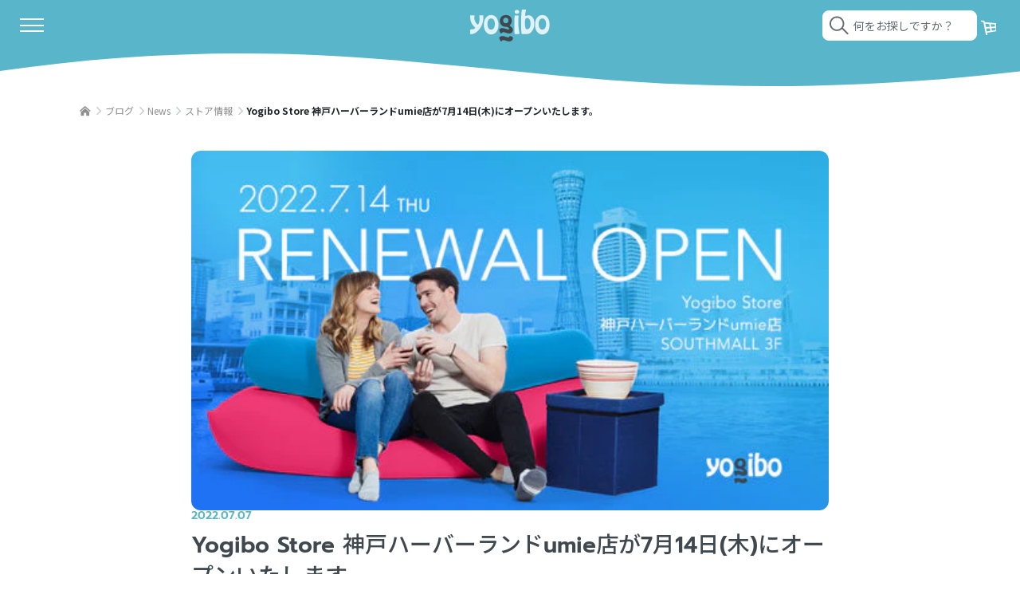

--- FILE ---
content_type: text/html; charset=utf-8
request_url: https://yogibo.jp/blogs/life/3470
body_size: 60420
content:
<!doctype html>
<html class="no-js" lang="ja">
  <head>
    <meta charset="utf-8">
    <meta http-equiv="X-UA-Compatible" content="IE=edge">
    <meta name="viewport" content="width=device-width,initial-scale=1">
    <meta name="theme-color" content="#58b5ca">
    <meta name="theme-color" media="(prefers-color-scheme: light)" content="#58b5ca">
    <meta name="theme-color" media="(prefers-color-scheme: dark)" content="#58b5ca"><!-- Optimize Next -->
    <script>(function(p,r,o,j,e,c,t,g){
    p['_'+t]={};g=r.createElement('script');g.src='https://www.googletagmanager.com/gtm.js?id=GTM-'+t;r[o].prepend(g);
    g=r.createElement('style');g.innerText='.'+e+t+'{visibility:hidden!important}';r[o].prepend(g);
    r[o][j].add(e+t);setTimeout(function(){if(r[o][j].contains(e+t)){r[o][j].remove(e+t);p['_'+t]=0}},c)
    })(window,document,'documentElement','classList','loading',2000,'WRCLKQSZ')</script>
    <!-- End Optimize Next -->
    <!-- Customer Rings -->
    <script src="https://asset.c-rings.net/script/cr_effectLog-v21a.min.js" type="text/javascript"></script>
    <script src="https://asset.c-rings.net/script/cr_web_access-2.0.1.min.js" type="text/javascript"></script>
    <script>PAC_CR_WEBACCESS.Track("06a35a2ad18c534af5f0364acca0b1a2267bc02644f87a39c037b35629c8a627");</script>
    <script src="https://asset.c-rings.net/script/tracker.min.js"></script>
    <script>cr_webaction_tracker.Execute("CiX6kkmbqBI_");</script>
    <!-- End Customer Rings -->
    <!-- Google Tag Manager -->
    <script>
      (function(w,d,s,l,i){w[l]=w[l]||[];w[l].push({'gtm.start':
      new Date().getTime(),event:'gtm.js'});var f=d.getElementsByTagName(s)[0],
      j=d.createElement(s),dl=l!='dataLayer'?'&l='+l:'';j.async=true;j.src=
      'https://www.googletagmanager.com/gtm.js?id='+i+dl;f.parentNode.insertBefore(j,f);
      })(window,document,'script','dataLayer','GTM-M4PBHTS');
    </script>
    <!-- End Google Tag Manager -->
    <link rel="canonical" href="https://yogibo.jp/blogs/life/3470"><link rel="icon" type="image/png" href="//yogibo.jp/cdn/shop/files/favicon.jpg?crop=center&height=32&v=1718586832&width=32"><link rel="preconnect" href="https://fonts.shopifycdn.com" crossorigin>
    <script
      src="https://code.jquery.com/jquery-3.4.1.min.js"
      integrity="sha256-CSXorXvZcTkaix6Yvo6HppcZGetbYMGWSFlBw8HfCJo="
      crossorigin="anonymous"
    ></script>
    
    <title>【公式】Yogibo Store 神戸ハーバーランドumie店が7月14日(木)にオープンいたします。 | Yogibo公式オンラインストア</title>
    
      <meta name="description" content="2022年7月14日(木) 、Yogibo Store 神戸ハーバーランドumie店がリニューアルオープンいたします。 今回のリニューアルにより、ストアまでのアクセスが良くなり、広々としたショールームに生まれ変わりました。また、Yogiboソファをはじめ、今まで取り扱いのなかった「Modju」を新たにご体験いただけるストアとなっております。さらに、これまでご愛用いただいていたYogiboを新品同様に復活できる「リペアサービス」も可能に。 お近くにお越しの際は、ぜひ生まれ変わった「Yogibo Store 神戸ハーバーランドumie店」へお立ち寄りくださいませ。※リニューアルオープンに伴い現区画での営業は6月19日を持ちまして一時的に">
    
    

<meta property="fb:app_id" content="215900025843762">
<meta property="og:site_name" content="Yogibo公式オンラインストア">
<meta property="og:url" content="https://yogibo.jp/blogs/life/3470">
<meta property="og:title" content="Yogibo Store 神戸ハーバーランドumie店が7月14日(木)にオープンいたします。">
<meta property="og:type" content="article">
<meta property="og:description" content="2022年7月14日(木) 、Yogibo Store 神戸ハーバーランドumie店がリニューアルオープンいたします。 今回のリニューアルにより、ストアまでのアクセスが良くなり、広々としたショールームに生まれ変わりました。また、Yogiboソファをはじめ、今まで取り扱いのなかった「Modju」を新たにご体験いただけるストアとなっております。さらに、これまでご愛用いただいていたYogiboを新品同様に復活できる「リペアサービス」も可能に。 お近くにお越しの際は、ぜひ生まれ変わった「Yogibo Store 神戸ハーバーランドumie店」へお立ち寄りくださいませ。※リニューアルオープンに伴い現区画での営業は6月19日を持ちまして一時的に"><meta property="og:image" content="http://yogibo.jp/cdn/shop/articles/[base64].jpg?v=1734512374">
  <meta property="og:image:secure_url" content="https://yogibo.jp/cdn/shop/articles/[base64].jpg?v=1734512374">
  <meta property="og:image:width" content="520">
  <meta property="og:image:height" content="293"><meta name="twitter:site" content="@yogibojapan"><meta name="twitter:card" content="summary_large_image">
<meta name="twitter:title" content="Yogibo Store 神戸ハーバーランドumie店が7月14日(木)にオープンいたします。">
<meta name="twitter:description" content="2022年7月14日(木) 、Yogibo Store 神戸ハーバーランドumie店がリニューアルオープンいたします。 今回のリニューアルにより、ストアまでのアクセスが良くなり、広々としたショールームに生まれ変わりました。また、Yogiboソファをはじめ、今まで取り扱いのなかった「Modju」を新たにご体験いただけるストアとなっております。さらに、これまでご愛用いただいていたYogiboを新品同様に復活できる「リペアサービス」も可能に。 お近くにお越しの際は、ぜひ生まれ変わった「Yogibo Store 神戸ハーバーランドumie店」へお立ち寄りくださいませ。※リニューアルオープンに伴い現区画での営業は6月19日を持ちまして一時的に">




    
      <script src="//yogibo.jp/cdn/shop/t/10/assets/constants.js?v=58251544750838685771717648046" defer="defer"></script>
      <script src="//yogibo.jp/cdn/shop/t/10/assets/pubsub.js?v=158357773527763999511717648040" defer="defer"></script>

    <script src="//yogibo.jp/cdn/shop/t/10/assets/global.js?v=28492793926069409191766707934" defer="defer"></script>
    <script src="//yogibo.jp/cdn/shop/t/10/assets/yogiboscripts.js?v=114026846882333192431718566696" defer="defer"></script><script>window.performance && window.performance.mark && window.performance.mark('shopify.content_for_header.start');</script><meta id="shopify-digital-wallet" name="shopify-digital-wallet" content="/71871430972/digital_wallets/dialog">
<link rel="alternate" type="application/atom+xml" title="Feed" href="/blogs/life.atom" />
<script async="async" src="/checkouts/internal/preloads.js?locale=ja-JP"></script>
<script id="shopify-features" type="application/json">{"accessToken":"130e56d19642ee1b2ae751d929cce5bb","betas":["rich-media-storefront-analytics"],"domain":"yogibo.jp","predictiveSearch":false,"shopId":71871430972,"locale":"ja"}</script>
<script>var Shopify = Shopify || {};
Shopify.shop = "yogibo-jp.myshopify.com";
Shopify.locale = "ja";
Shopify.currency = {"active":"JPY","rate":"1.0"};
Shopify.country = "JP";
Shopify.theme = {"name":"Yogibo_Theme\/main","id":169169125692,"schema_name":"Studio","schema_version":"11.0.0","theme_store_id":null,"role":"main"};
Shopify.theme.handle = "null";
Shopify.theme.style = {"id":null,"handle":null};
Shopify.cdnHost = "yogibo.jp/cdn";
Shopify.routes = Shopify.routes || {};
Shopify.routes.root = "/";</script>
<script type="module">!function(o){(o.Shopify=o.Shopify||{}).modules=!0}(window);</script>
<script>!function(o){function n(){var o=[];function n(){o.push(Array.prototype.slice.apply(arguments))}return n.q=o,n}var t=o.Shopify=o.Shopify||{};t.loadFeatures=n(),t.autoloadFeatures=n()}(window);</script>
<script id="shop-js-analytics" type="application/json">{"pageType":"article"}</script>
<script defer="defer" async type="module" src="//yogibo.jp/cdn/shopifycloud/shop-js/modules/v2/client.init-shop-cart-sync_Cun6Ba8E.ja.esm.js"></script>
<script defer="defer" async type="module" src="//yogibo.jp/cdn/shopifycloud/shop-js/modules/v2/chunk.common_DGWubyOB.esm.js"></script>
<script type="module">
  await import("//yogibo.jp/cdn/shopifycloud/shop-js/modules/v2/client.init-shop-cart-sync_Cun6Ba8E.ja.esm.js");
await import("//yogibo.jp/cdn/shopifycloud/shop-js/modules/v2/chunk.common_DGWubyOB.esm.js");

  window.Shopify.SignInWithShop?.initShopCartSync?.({"fedCMEnabled":true,"windoidEnabled":true});

</script>
<script>(function() {
  var isLoaded = false;
  function asyncLoad() {
    if (isLoaded) return;
    isLoaded = true;
    var urls = ["https:\/\/cax.channel.io\/shopify\/plugins\/e7916c39-d2b2-4dbb-90fd-0f13ab5c15e1.js?shop=yogibo-jp.myshopify.com","https:\/\/chimpstatic.com\/mcjs-connected\/js\/users\/b41f51b3592f4e2da67770cfa\/6506d55c1b4b90e5e6ab5efe7.js?shop=yogibo-jp.myshopify.com","https:\/\/ecom-app.rakutenadvertising.io\/rakuten_advertising.js?shop=yogibo-jp.myshopify.com","https:\/\/tag.rmp.rakuten.com\/123145.ct.js?shop=yogibo-jp.myshopify.com","https:\/\/d1jf9jg4xqwtsf.cloudfront.net\/order-status.js?shop=yogibo-jp.myshopify.com"];
    for (var i = 0; i < urls.length; i++) {
      var s = document.createElement('script');
      s.type = 'text/javascript';
      s.async = true;
      s.src = urls[i];
      var x = document.getElementsByTagName('script')[0];
      x.parentNode.insertBefore(s, x);
    }
  };
  if(window.attachEvent) {
    window.attachEvent('onload', asyncLoad);
  } else {
    window.addEventListener('load', asyncLoad, false);
  }
})();</script>
<script id="__st">var __st={"a":71871430972,"offset":32400,"reqid":"0f537ca5-6eb8-4e93-b331-94bdee8c0192-1768626537","pageurl":"yogibo.jp\/blogs\/life\/3470","s":"articles-605726998844","u":"8129a13256b8","p":"article","rtyp":"article","rid":605726998844};</script>
<script>window.ShopifyPaypalV4VisibilityTracking = true;</script>
<script id="captcha-bootstrap">!function(){'use strict';const t='contact',e='account',n='new_comment',o=[[t,t],['blogs',n],['comments',n],[t,'customer']],c=[[e,'customer_login'],[e,'guest_login'],[e,'recover_customer_password'],[e,'create_customer']],r=t=>t.map((([t,e])=>`form[action*='/${t}']:not([data-nocaptcha='true']) input[name='form_type'][value='${e}']`)).join(','),a=t=>()=>t?[...document.querySelectorAll(t)].map((t=>t.form)):[];function s(){const t=[...o],e=r(t);return a(e)}const i='password',u='form_key',d=['recaptcha-v3-token','g-recaptcha-response','h-captcha-response',i],f=()=>{try{return window.sessionStorage}catch{return}},m='__shopify_v',_=t=>t.elements[u];function p(t,e,n=!1){try{const o=window.sessionStorage,c=JSON.parse(o.getItem(e)),{data:r}=function(t){const{data:e,action:n}=t;return t[m]||n?{data:e,action:n}:{data:t,action:n}}(c);for(const[e,n]of Object.entries(r))t.elements[e]&&(t.elements[e].value=n);n&&o.removeItem(e)}catch(o){console.error('form repopulation failed',{error:o})}}const l='form_type',E='cptcha';function T(t){t.dataset[E]=!0}const w=window,h=w.document,L='Shopify',v='ce_forms',y='captcha';let A=!1;((t,e)=>{const n=(g='f06e6c50-85a8-45c8-87d0-21a2b65856fe',I='https://cdn.shopify.com/shopifycloud/storefront-forms-hcaptcha/ce_storefront_forms_captcha_hcaptcha.v1.5.2.iife.js',D={infoText:'hCaptchaによる保護',privacyText:'プライバシー',termsText:'利用規約'},(t,e,n)=>{const o=w[L][v],c=o.bindForm;if(c)return c(t,g,e,D).then(n);var r;o.q.push([[t,g,e,D],n]),r=I,A||(h.body.append(Object.assign(h.createElement('script'),{id:'captcha-provider',async:!0,src:r})),A=!0)});var g,I,D;w[L]=w[L]||{},w[L][v]=w[L][v]||{},w[L][v].q=[],w[L][y]=w[L][y]||{},w[L][y].protect=function(t,e){n(t,void 0,e),T(t)},Object.freeze(w[L][y]),function(t,e,n,w,h,L){const[v,y,A,g]=function(t,e,n){const i=e?o:[],u=t?c:[],d=[...i,...u],f=r(d),m=r(i),_=r(d.filter((([t,e])=>n.includes(e))));return[a(f),a(m),a(_),s()]}(w,h,L),I=t=>{const e=t.target;return e instanceof HTMLFormElement?e:e&&e.form},D=t=>v().includes(t);t.addEventListener('submit',(t=>{const e=I(t);if(!e)return;const n=D(e)&&!e.dataset.hcaptchaBound&&!e.dataset.recaptchaBound,o=_(e),c=g().includes(e)&&(!o||!o.value);(n||c)&&t.preventDefault(),c&&!n&&(function(t){try{if(!f())return;!function(t){const e=f();if(!e)return;const n=_(t);if(!n)return;const o=n.value;o&&e.removeItem(o)}(t);const e=Array.from(Array(32),(()=>Math.random().toString(36)[2])).join('');!function(t,e){_(t)||t.append(Object.assign(document.createElement('input'),{type:'hidden',name:u})),t.elements[u].value=e}(t,e),function(t,e){const n=f();if(!n)return;const o=[...t.querySelectorAll(`input[type='${i}']`)].map((({name:t})=>t)),c=[...d,...o],r={};for(const[a,s]of new FormData(t).entries())c.includes(a)||(r[a]=s);n.setItem(e,JSON.stringify({[m]:1,action:t.action,data:r}))}(t,e)}catch(e){console.error('failed to persist form',e)}}(e),e.submit())}));const S=(t,e)=>{t&&!t.dataset[E]&&(n(t,e.some((e=>e===t))),T(t))};for(const o of['focusin','change'])t.addEventListener(o,(t=>{const e=I(t);D(e)&&S(e,y())}));const B=e.get('form_key'),M=e.get(l),P=B&&M;t.addEventListener('DOMContentLoaded',(()=>{const t=y();if(P)for(const e of t)e.elements[l].value===M&&p(e,B);[...new Set([...A(),...v().filter((t=>'true'===t.dataset.shopifyCaptcha))])].forEach((e=>S(e,t)))}))}(h,new URLSearchParams(w.location.search),n,t,e,['guest_login'])})(!0,!0)}();</script>
<script integrity="sha256-4kQ18oKyAcykRKYeNunJcIwy7WH5gtpwJnB7kiuLZ1E=" data-source-attribution="shopify.loadfeatures" defer="defer" src="//yogibo.jp/cdn/shopifycloud/storefront/assets/storefront/load_feature-a0a9edcb.js" crossorigin="anonymous"></script>
<script data-source-attribution="shopify.dynamic_checkout.dynamic.init">var Shopify=Shopify||{};Shopify.PaymentButton=Shopify.PaymentButton||{isStorefrontPortableWallets:!0,init:function(){window.Shopify.PaymentButton.init=function(){};var t=document.createElement("script");t.src="https://yogibo.jp/cdn/shopifycloud/portable-wallets/latest/portable-wallets.ja.js",t.type="module",document.head.appendChild(t)}};
</script>
<script data-source-attribution="shopify.dynamic_checkout.buyer_consent">
  function portableWalletsHideBuyerConsent(e){var t=document.getElementById("shopify-buyer-consent"),n=document.getElementById("shopify-subscription-policy-button");t&&n&&(t.classList.add("hidden"),t.setAttribute("aria-hidden","true"),n.removeEventListener("click",e))}function portableWalletsShowBuyerConsent(e){var t=document.getElementById("shopify-buyer-consent"),n=document.getElementById("shopify-subscription-policy-button");t&&n&&(t.classList.remove("hidden"),t.removeAttribute("aria-hidden"),n.addEventListener("click",e))}window.Shopify?.PaymentButton&&(window.Shopify.PaymentButton.hideBuyerConsent=portableWalletsHideBuyerConsent,window.Shopify.PaymentButton.showBuyerConsent=portableWalletsShowBuyerConsent);
</script>
<script data-source-attribution="shopify.dynamic_checkout.cart.bootstrap">document.addEventListener("DOMContentLoaded",(function(){function t(){return document.querySelector("shopify-accelerated-checkout-cart, shopify-accelerated-checkout")}if(t())Shopify.PaymentButton.init();else{new MutationObserver((function(e,n){t()&&(Shopify.PaymentButton.init(),n.disconnect())})).observe(document.body,{childList:!0,subtree:!0})}}));
</script>
<link id="shopify-accelerated-checkout-styles" rel="stylesheet" media="screen" href="https://yogibo.jp/cdn/shopifycloud/portable-wallets/latest/accelerated-checkout-backwards-compat.css" crossorigin="anonymous">
<style id="shopify-accelerated-checkout-cart">
        #shopify-buyer-consent {
  margin-top: 1em;
  display: inline-block;
  width: 100%;
}

#shopify-buyer-consent.hidden {
  display: none;
}

#shopify-subscription-policy-button {
  background: none;
  border: none;
  padding: 0;
  text-decoration: underline;
  font-size: inherit;
  cursor: pointer;
}

#shopify-subscription-policy-button::before {
  box-shadow: none;
}

      </style>
<script id="sections-script" data-sections="header" defer="defer" src="//yogibo.jp/cdn/shop/t/10/compiled_assets/scripts.js?v=40493"></script>
<script>window.performance && window.performance.mark && window.performance.mark('shopify.content_for_header.end');</script>


    <style data-shopify>
      @font-face {
  font-family: "Noto Sans Japanese";
  font-weight: 400;
  font-style: normal;
  font-display: swap;
  src: url("//yogibo.jp/cdn/fonts/noto_sans_japanese/notosansjapanese_n4.74a6927b879b930fdec4ab8bb6917103ae8bbca9.woff2") format("woff2"),
       url("//yogibo.jp/cdn/fonts/noto_sans_japanese/notosansjapanese_n4.15630f5c60bcf9ed7de2df9484ab75ddd007c8e2.woff") format("woff");
}

      @font-face {
  font-family: "Noto Sans Japanese";
  font-weight: 700;
  font-style: normal;
  font-display: swap;
  src: url("//yogibo.jp/cdn/fonts/noto_sans_japanese/notosansjapanese_n7.1abda075dc6bf08053b865d23e5712ef6cfa899b.woff2") format("woff2"),
       url("//yogibo.jp/cdn/fonts/noto_sans_japanese/notosansjapanese_n7.aa2be2df2112f4742b97ac4fa9dca5bb760e3ab4.woff") format("woff");
}

      
      
      @font-face {
  font-family: Prompt;
  font-weight: 600;
  font-style: normal;
  font-display: swap;
  src: url("//yogibo.jp/cdn/fonts/prompt/prompt_n6.96b4f2689a015ecb1f4a0fff0243c285537cfc2f.woff2") format("woff2"),
       url("//yogibo.jp/cdn/fonts/prompt/prompt_n6.872b61fa6072e2d64be60ebfeec341ace2e5815a.woff") format("woff");
}


      
        :root,
        .color-background-1 {
          --color-background: 255,255,255;
        
          --gradient-background: #ffffff;
        
        --color-foreground: 62,72,78;
        --color-shadow: 88,181,202;
        --color-button: 239,239,239;
        --color-button-text: 62,72,78;
        --color-primary-button: 88, 181, 202;
        --color-primary-button-text: 255, 255, 255;
        --color-secondary-button: 244, 244, 244;
        --color-secondary-button-text: 100, 100, 100;
        --color-link: 5,44,70;
        --color-badge-foreground: 62,72,78;
        --color-badge-background: 255,255,255;
        --color-badge-border: 62,72,78;
        --payment-terms-background-color: rgb(255 255 255);
      }
      
        
        .color-background-2 {
          --color-background: 239,239,239;
        
          --gradient-background: #efefef;
        
        --color-foreground: 62,72,78;
        --color-shadow: 88,181,202;
        --color-button: 255,255,255;
        --color-button-text: 62,72,78;
        --color-primary-button: 88, 181, 202;
        --color-primary-button-text: 255, 255, 255;
        --color-secondary-button: 244, 244, 244;
        --color-secondary-button-text: 100, 100, 100;
        --color-link: 88,181,202;
        --color-badge-foreground: 62,72,78;
        --color-badge-background: 239,239,239;
        --color-badge-border: 62,72,78;
        --payment-terms-background-color: rgb(239 239 239);
      }
      
        
        .color-inverse {
          --color-background: 88,181,202;
        
          --gradient-background: #58b5ca;
        
        --color-foreground: 255,255,255;
        --color-shadow: 16,57,72;
        --color-button: 239,239,239;
        --color-button-text: 62,72,78;
        --color-primary-button: 88, 181, 202;
        --color-primary-button-text: 255, 255, 255;
        --color-secondary-button: 244, 244, 244;
        --color-secondary-button-text: 100, 100, 100;
        --color-link: 239,239,239;
        --color-badge-foreground: 255,255,255;
        --color-badge-background: 88,181,202;
        --color-badge-border: 255,255,255;
        --payment-terms-background-color: rgb(88 181 202);
      }
      
        
        .color-accent-1 {
          --color-background: 255,255,255;
        
          --gradient-background: #ffffff;
        
        --color-foreground: 62,72,78;
        --color-shadow: 16,57,72;
        --color-button: 88,181,202;
        --color-button-text: 255,255,255;
        --color-primary-button: 88, 181, 202;
        --color-primary-button-text: 255, 255, 255;
        --color-secondary-button: 244, 244, 244;
        --color-secondary-button-text: 100, 100, 100;
        --color-link: 88,181,202;
        --color-badge-foreground: 62,72,78;
        --color-badge-background: 255,255,255;
        --color-badge-border: 62,72,78;
        --payment-terms-background-color: rgb(255 255 255);
      }
      
        
        .color-accent-2 {
          --color-background: 24,86,108;
        
          --gradient-background: #18566c;
        
        --color-foreground: 252,252,252;
        --color-shadow: 16,57,72;
        --color-button: 252,252,252;
        --color-button-text: 24,86,108;
        --color-primary-button: 88, 181, 202;
        --color-primary-button-text: 255, 255, 255;
        --color-secondary-button: 244, 244, 244;
        --color-secondary-button-text: 100, 100, 100;
        --color-link: 252,252,252;
        --color-badge-foreground: 252,252,252;
        --color-badge-background: 24,86,108;
        --color-badge-border: 252,252,252;
        --payment-terms-background-color: rgb(24 86 108);
      }
      

      body, .color-background-1, .color-background-2, .color-inverse, .color-accent-1, .color-accent-2 {
        color: rgba(var(--color-foreground), 1);
        background-color: rgb(var(--color-background));
      }

      :root {
        
        --font-body-family: 'Noto Sans JP', sans-serif;
        --font-body-style: normal;
        --font-body-weight: 400;
        --font-body-weight-bold: 700;

        
        --font-heading-family: 'Prompt', 'Noto Sans JP', sans-serif;
        --font-heading-sub-family: 'neulis-sans', 'Noto Sans JP', sans-serif;
        --font-heading-style: normal;
        --font-heading-weight: 600;

        --font-body-scale: 1.0;
        --font-heading-scale: 1.0;

        --media-padding: px;
        --media-border-opacity: 0.1;
        --media-border-width: 0px;
        --media-radius: 6px;
        --media-radius-mobile: 6px;
        --media-radius-desktop: 6px;
        --media-shadow-opacity: 0.0;
        --media-shadow-horizontal-offset: 0px;
        --media-shadow-vertical-offset: 4px;
        --media-shadow-blur-radius: 5px;
        --media-shadow-visible: 0;

        --page-width: 120rem;
        --page-width-margin: 20px;

        --product-card-image-padding: 0.0rem;
        --product-card-corner-radius: 1.2rem;
        --product-card-text-alignment: left;
        --product-card-border-width: 0.0rem;
        --product-card-border-opacity: 0.1;
        --product-card-shadow-opacity: 0.0;
        --product-card-shadow-visible: 0;
        --product-card-shadow-horizontal-offset: 0.0rem;
        --product-card-shadow-vertical-offset: 0.4rem;
        --product-card-shadow-blur-radius: 0.5rem;

        --collection-card-image-padding: 0.0rem;
        --collection-card-corner-radius: 0.0rem;
        --collection-card-text-alignment: center;
        --collection-card-border-width: 0.0rem;
        --collection-card-border-opacity: 0.1;
        --collection-card-shadow-opacity: 0.0;
        --collection-card-shadow-visible: 0;
        --collection-card-shadow-horizontal-offset: 0.0rem;
        --collection-card-shadow-vertical-offset: 0.4rem;
        --collection-card-shadow-blur-radius: 0.5rem;

        --blog-card-image-padding: 0.0rem;
        --blog-card-corner-radius: 0.0rem;
        --blog-card-text-alignment: center;
        --blog-card-border-width: 0.0rem;
        --blog-card-border-opacity: 0.1;
        --blog-card-shadow-opacity: 0.0;
        --blog-card-shadow-visible: 0;
        --blog-card-shadow-horizontal-offset: 0.0rem;
        --blog-card-shadow-vertical-offset: 0.4rem;
        --blog-card-shadow-blur-radius: 0.5rem;

        --badge-corner-radius: 4.0rem;

        --popup-border-width: 0px;
        --popup-border-opacity: 0.1;
        --popup-corner-radius: 16px;
        --popup-shadow-opacity: 0.1;
        --popup-shadow-horizontal-offset: 6px;
        --popup-shadow-vertical-offset: 6px;
        --popup-shadow-blur-radius: 25px;

        --drawer-border-width: 1px;
        --drawer-border-opacity: 0.1;
        --drawer-shadow-opacity: 0.0;
        --drawer-shadow-horizontal-offset: 0px;
        --drawer-shadow-vertical-offset: 4px;
        --drawer-shadow-blur-radius: 5px;

        --spacing-header: 4.85rem;
        --spacing-wave: 3.75vw;

        --spacing-sections-desktop-top: 3rem;
        --spacing-sections-desktop-top-narrow: 2rem;
        --spacing-sections-desktop-bottom: calc(var(--spacing-wave) + 8rem);
        --spacing-sections-desktop-bottom-narrow: calc(var(--spacing-wave) + 4rem);
        --spacing-sections-mobile-top: 3rem;
        --spacing-sections-mobile-top-narrow: 2rem;
        --spacing-sections-mobile-bottom: calc(var(--spacing-wave) + 5rem);
        --spacing-sections-mobile-bottom-narrow: calc(var(--spacing-wave) + 2.5rem);

        --grid-desktop-vertical-spacing: 20px;
        --grid-desktop-horizontal-spacing: 20px;
        --grid-mobile-vertical-spacing: 5vw;
        --grid-mobile-horizontal-spacing: 3vw;

        --text-boxes-border-opacity: 0.1;
        --text-boxes-border-width: 0px;
        --text-boxes-radius: 0px;
        --text-boxes-shadow-opacity: 0.0;
        --text-boxes-shadow-visible: 0;
        --text-boxes-shadow-horizontal-offset: 0px;
        --text-boxes-shadow-vertical-offset: 4px;
        --text-boxes-shadow-blur-radius: 5px;

        --buttons-radius: 40px;
        --buttons-radius-outset: 41px;
        --buttons-border-width: 1px;
        --buttons-border-opacity: 1.0;
        --buttons-shadow-opacity: 0.1;
        --buttons-shadow-visible: 1;
        --buttons-shadow-horizontal-offset: 2px;
        --buttons-shadow-vertical-offset: 2px;
        --buttons-shadow-blur-radius: 5px;
        --buttons-border-offset: 0.3px;

        --inputs-radius: 2px;
        --inputs-border-width: 1px;
        --inputs-border-opacity: 0.15;
        --inputs-shadow-opacity: 0.05;
        --inputs-shadow-horizontal-offset: 2px;
        --inputs-margin-offset: 2px;
        --inputs-shadow-vertical-offset: 2px;
        --inputs-shadow-blur-radius: 5px;
        --inputs-radius-outset: 3px;

        --variant-pills-radius: 40px;
        --variant-pills-border-width: 1px;
        --variant-pills-border-opacity: 0.55;
        --variant-pills-shadow-opacity: 0.0;
        --variant-pills-shadow-horizontal-offset: 0px;
        --variant-pills-shadow-vertical-offset: 4px;
        --variant-pills-shadow-blur-radius: 5px;
      }

      *,
      *::before,
      *::after {
        box-sizing: inherit;
      }

      html {
        box-sizing: border-box;
        font-size: calc(var(--font-body-scale) * 62.5%);
        height: 100%;
      }

      body {
        display: grid;
        grid-template-rows: auto auto 1fr auto;
        grid-template-columns: 100%;
        min-height: 100%;
        margin: 0;
        font-size: 1.4rem !important;
        letter-spacing: 0;
        line-height: calc(1 + 0.8 / var(--font-body-scale));
        /*font-family: var(--font-body-family);*/
        font-family: 'Noto Sans JP', sans-serif;
        font-style: var(--font-body-style);
        font-weight: var(--font-body-weight);
        padding: 0;
        overflow-x: clip;
        /*overscroll-behavior: none;*/
      }

      @media screen and (min-width: 768px) {
        :root {
          --spacing-header: 5.6rem;
        }
        body {
          font-size: 1.6rem !important;
        }
      }
    </style>

    <link href="//yogibo.jp/cdn/shop/t/10/assets/bootstrap.css?v=100354694907213734411719141964" rel="stylesheet" type="text/css" media="all" />
    <link href="//yogibo.jp/cdn/shop/t/10/assets/reset.css?v=105493588705809364251717648040" rel="stylesheet" type="text/css" media="all" />
    <link href="//yogibo.jp/cdn/shop/t/10/assets/swiper-bundle.min.css?v=40775391388818858451717981709" rel="stylesheet" type="text/css" media="all" />
    <link href="//yogibo.jp/cdn/shop/t/10/assets/base.css?v=42509277792909293011766554243" rel="stylesheet" type="text/css" media="all" />
    <link href="//yogibo.jp/cdn/shop/t/10/assets/ygb-header-style.css?v=154360181541980975131764320995" rel="stylesheet" type="text/css" media="all" />
    <link href="//yogibo.jp/cdn/shop/t/10/assets/ygb-footer-style.css?v=175299581282998451471722449805" rel="stylesheet" type="text/css" media="all" />
    <link href="//yogibo.jp/cdn/shop/t/10/assets/ygb-breadcrumbs.css?v=104153581359686264941736500839" rel="stylesheet" type="text/css" media="all" />
    
    
    <link href="//yogibo.jp/cdn/shop/t/10/assets/component-list-menu.css?v=151968516119678728991717648040" rel="stylesheet" type="text/css" media="all" />
    <link href="//yogibo.jp/cdn/shop/t/10/assets/component-list-payment.css?v=69253961410771838501717648041" rel="stylesheet" type="text/css" media="all" />
    <link href="//yogibo.jp/cdn/shop/t/10/assets/component-list-social.css?v=92923128018841693851717981717" rel="stylesheet" type="text/css" media="all" />
    <link href="//yogibo.jp/cdn/shop/t/10/assets/ygb-waves-style.css?v=62957711432315461671719136396" rel="stylesheet" type="text/css" media="all" />
    <link href="https://cdn.yogibo.jp/assets/fontawesome/css/all.css" rel="stylesheet" type="text/css" media="all" />
    
<link rel="preload" as="font" href="//yogibo.jp/cdn/fonts/noto_sans_japanese/notosansjapanese_n4.74a6927b879b930fdec4ab8bb6917103ae8bbca9.woff2" type="font/woff2" crossorigin><link rel="preload" as="font" href="//yogibo.jp/cdn/fonts/prompt/prompt_n6.96b4f2689a015ecb1f4a0fff0243c285537cfc2f.woff2" type="font/woff2" crossorigin><link
        rel="stylesheet"
        href="//yogibo.jp/cdn/shop/t/10/assets/component-predictive-search.css?v=48711103788147192451720368315"
        media="print"
        onload="this.media='all'"
      >
    <script>
      document.documentElement.className = document.documentElement.className.replace('no-js', 'js');
      if (Shopify.designMode) {
        document.documentElement.classList.add('shopify-design-mode');
      }
    </script>

    <script src="//yogibo.jp/cdn/shop/t/10/assets/swiper-bundle.min.js?v=146640479871518466531718845740"></script>

    
    <link rel="stylesheet" href="https://use.typekit.net/xyh2dwo.css">
  <!-- BEGIN app block: shopify://apps/powerful-form-builder/blocks/app-embed/e4bcb1eb-35b2-42e6-bc37-bfe0e1542c9d --><script type="text/javascript" hs-ignore data-cookieconsent="ignore">
  var Globo = Globo || {};
  var globoFormbuilderRecaptchaInit = function(){};
  var globoFormbuilderHcaptchaInit = function(){};
  window.Globo.FormBuilder = window.Globo.FormBuilder || {};
  window.Globo.FormBuilder.shop = {"configuration":{"money_format":"<span class=\"yen\">&yen;</span>{{amount_no_decimals}}"},"pricing":{"features":{"bulkOrderForm":true,"cartForm":true,"fileUpload":100,"removeCopyright":true,"restrictedEmailDomains":true,"metrics":true}},"settings":{"copyright":"Powered by <a href=\"https://globosoftware.net\" target=\"_blank\">Globo</a> <a href=\"https://apps.shopify.com/form-builder-contact-form\" target=\"_blank\">Contact Form</a>","hideWaterMark":false,"reCaptcha":{"recaptchaType":"v2","siteKey":false,"languageCode":"en"},"hCaptcha":{"siteKey":false},"scrollTop":false,"customCssCode":"","customCssEnabled":false,"additionalColumns":[]},"encryption_form_id":1,"url":"https://app.powerfulform.com/","CDN_URL":"https://dxo9oalx9qc1s.cloudfront.net","app_id":"1783207"};

  if(window.Globo.FormBuilder.shop.settings.customCssEnabled && window.Globo.FormBuilder.shop.settings.customCssCode){
    const customStyle = document.createElement('style');
    customStyle.type = 'text/css';
    customStyle.innerHTML = window.Globo.FormBuilder.shop.settings.customCssCode;
    document.head.appendChild(customStyle);
  }

  window.Globo.FormBuilder.forms = [];
    
      
      
      
      window.Globo.FormBuilder.forms[110196] = {"110196":{"elements":[{"id":"group-1","type":"group","label":"Page 1","description":"","elements":[{"id":"paragraph-2","type":"paragraph","text":{"ja":"\u003cp\u003e\u003cspan style=\"color: rgb(230, 0, 0);\"\u003e* \u003c\/span\u003e印は入力必須項目です。\u003c\/p\u003e"},"columnWidth":100,"displayDisjunctive":false,"customClass":""},{"id":"name-1","type":"name","label":{"ja":"お名前"},"placeholder":{"ja":""},"description":"","limitCharacters":false,"characters":100,"hideLabel":false,"keepPositionLabel":false,"columnWidth":100,"displayDisjunctive":false,"required":false,"customClass":"c-care-name"},{"id":"text-1","type":"text","label":{"ja":"注文番号"},"placeholder":{"ja":""},"description":"","limitCharacters":false,"characters":100,"hideLabel":false,"keepPositionLabel":false,"columnWidth":100,"displayType":"show","displayDisjunctive":false,"conditionalField":false,"customClass":"c-care-order-number","required":false},{"id":"text-2","type":"text","label":{"ja":"YogiboCareお申し込み番号"},"placeholder":{"ja":""},"description":"","limitCharacters":false,"characters":100,"hideLabel":false,"keepPositionLabel":false,"columnWidth":100,"displayType":"show","displayDisjunctive":false,"conditionalField":false,"customClass":"c-care-order-detail-id"},{"id":"text-3","type":"text","label":{"ja":"保証対象商品名"},"placeholder":{"ja":""},"description":"","limitCharacters":false,"characters":100,"hideLabel":false,"keepPositionLabel":false,"columnWidth":100,"displayType":"show","displayDisjunctive":false,"conditionalField":false,"customClass":"c-care-product-title"},{"id":"email-1","type":"email","label":{"ja":"メールアドレス"},"placeholder":{"ja":""},"description":"","limitCharacters":false,"characters":100,"hideLabel":false,"keepPositionLabel":false,"columnWidth":100,"displayType":"show","displayDisjunctive":false,"defaultValue":"","required":true,"conditionalField":false,"customClass":"c-care-email"},{"id":"textarea-1","type":"textarea","label":{"ja":"お問い合わせ内容"},"placeholder":{"ja":"例：交換理由や気になる点などがあればご記入ください"},"description":"","limitCharacters":false,"characters":100,"hideLabel":false,"keepPositionLabel":false,"columnWidth":100,"displayType":"show","displayDisjunctive":false,"conditionalField":false,"required":false,"displayRules":[{"field":"","relation":"equal","condition":""}]},{"id":"file2-2","type":"file2","label":{"ja":"添付画像1枚目をアップロード"},"button-text":{"ja":"添付画像1枚目をアップロード"},"placeholder":{"ja":""},"hint":{"ja":"画像は最低1枚、最大3枚まで添付可能です。1ファイルあたりの上限は2MBです。"},"allowed-multiple":false,"allowed-extensions":["jpg","jpeg","png","gif","svg"],"description":{"ja":"※損害の分かる写真を添付してください"},"hideLabel":true,"keepPositionLabel":false,"columnWidth":100,"displayType":"show","displayDisjunctive":false,"conditionalField":false,"required":true,"sizeLimit":2,"displayRules":[{"field":"","relation":"equal","condition":""}]},{"id":"file2-3","type":"file2","label":{"ja":"添付画像2枚目をアップロード"},"button-text":{"ja":"添付画像2枚目をアップロード"},"placeholder":{"ja":""},"hint":{"ja":"画像は最低1枚、最大3枚まで添付可能です。1ファイルあたりの上限は2MBです。"},"allowed-multiple":false,"allowed-extensions":["jpg","jpeg","png","gif","svg"],"description":{"ja":"※損害の分かる写真を添付してください"},"hideLabel":true,"keepPositionLabel":false,"columnWidth":100,"displayType":"hide","displayDisjunctive":false,"conditionalField":false,"required":false,"sizeLimit":2,"displayRules":[{"field":"","relation":"equal","condition":""},{"field":"","relation":"equal","condition":""}],"ifHideLabel":false},{"id":"file2-4","type":"file2","label":{"ja":"添付画像3枚目をアップロード"},"button-text":{"ja":"添付画像3枚目をアップロード"},"placeholder":{"ja":""},"hint":{"ja":"画像は最低1枚、最大3枚まで添付可能です。1ファイルあたりの上限は2MBです。"},"allowed-multiple":false,"allowed-extensions":["jpg","jpeg","png","gif","svg"],"description":{"ja":"※損害の分かる写真を添付してください"},"hideLabel":true,"keepPositionLabel":false,"columnWidth":100,"displayType":"hide","displayDisjunctive":false,"conditionalField":false,"required":false,"sizeLimit":2,"displayRules":[{"field":"","relation":"equal","condition":""}],"ifHideLabel":false}]}],"errorMessage":{"required":{"ja":"{{ label | capitalize }}は必須項目です"},"minSelections":"Please choose at least {{ min_selections }} options","maxSelections":"Please choose at maximum of {{ max_selections }} options","exactlySelections":"Please choose exactly {{ exact_selections }} options","minProductSelections":"Please choose at least {{ min_selections }} products","maxProductSelections":"Please choose a maximum of {{ max_selections }} products","minProductQuantities":"Please choose a quantity of at least {{ min_quantities }} products","maxProductQuantities":"Please choose a quantity of no more than {{ max_quantities }} products","minEachProductQuantities":"Choose quantity of product {{product_name}} of at least {{min_quantities}}","maxEachProductQuantities":"Choose quantity of product {{product_name}} of at most {{max_quantities}}","invalid":"Invalid","invalidName":"Invalid name","invalidEmail":{"ja":"メールアドレスを入力してください"},"restrictedEmailDomain":"This email domain is restricted","invalidURL":"Invalid url","invalidPhone":"Invalid phone","invalidNumber":"Invalid number","invalidPassword":"Invalid password","confirmPasswordNotMatch":"Confirmed password doesn't match","customerAlreadyExists":"Customer already exists","keyAlreadyExists":"Data already exists","fileSizeLimit":{"ja":"ファイルの最大容量オーバーです"},"fileNotAllowed":"File not allowed","requiredCaptcha":"Required captcha","requiredProducts":"Please select product","limitQuantity":"The number of products left in stock has been exceeded","shopifyInvalidPhone":"phone - Enter a valid phone number to use this delivery method","shopifyPhoneHasAlready":"phone - Phone has already been taken","shopifyInvalidProvice":"addresses.province - is not valid","otherError":{"ja":"時間をおいて再度お申し込みをお願いします。"},"limitNumberOfSubmissions":"Form submission limit reached","restrictedEmailDomains":{"ja":"@以降が間違っております"}},"appearance":{"layout":"boxed","theme_design":false,"width":600,"style":"classic","mainColor":"#1c1c1c","floatingIcon":"\u003csvg aria-hidden=\"true\" focusable=\"false\" data-prefix=\"far\" data-icon=\"envelope\" class=\"svg-inline--fa fa-envelope fa-w-16\" role=\"img\" xmlns=\"http:\/\/www.w3.org\/2000\/svg\" viewBox=\"0 0 512 512\"\u003e\u003cpath fill=\"currentColor\" d=\"M464 64H48C21.49 64 0 85.49 0 112v288c0 26.51 21.49 48 48 48h416c26.51 0 48-21.49 48-48V112c0-26.51-21.49-48-48-48zm0 48v40.805c-22.422 18.259-58.168 46.651-134.587 106.49-16.841 13.247-50.201 45.072-73.413 44.701-23.208.375-56.579-31.459-73.413-44.701C106.18 199.465 70.425 171.067 48 152.805V112h416zM48 400V214.398c22.914 18.251 55.409 43.862 104.938 82.646 21.857 17.205 60.134 55.186 103.062 54.955 42.717.231 80.509-37.199 103.053-54.947 49.528-38.783 82.032-64.401 104.947-82.653V400H48z\"\u003e\u003c\/path\u003e\u003c\/svg\u003e","floatingText":null,"displayOnAllPage":false,"formType":"normalForm","background":"color","backgroundColor":"#fff","descriptionColor":"#6c757d","headingColor":"#000","labelColor":"#1c1c1c","optionColor":"#000","paragraphBackground":"#fff","paragraphColor":"#000","colorScheme":{"solidButton":{"red":88,"green":181,"blue":202},"solidButtonLabel":{"red":255,"green":255,"blue":255},"text":{"red":28,"green":28,"blue":28},"outlineButton":{"red":88,"green":181,"blue":202},"background":{"red":255,"green":255,"blue":255}}},"afterSubmit":{"action":"hideForm","title":{"ja":"お問い合わせありがとうございます！"},"message":{"ja":"\u003cp\u003eメールのご返信には【2営業日】のお時間いただいております。\u003c\/p\u003e"},"redirectUrl":null},"footer":{"description":null,"previousText":{"ja":"戻る"},"nextText":{"ja":"次へ"},"submitText":{"ja":"送信する"},"submitAlignment":"center"},"header":{"active":false,"title":{"ja":"YogiboCareによる交換申請フォーム"},"description":"","headerAlignment":"left"},"isStepByStepForm":true,"publish":{"requiredLogin":true,"requiredLoginMessage":{"ja":"\u003ca href='\/account\/login' title='login'\u003eログインをお願いします\u003c\/a\u003e"},"submitedScriptSet":false,"loadedScriptSet":true,"afterLoadedScript":"const initialCareData = localStorage.getItem(`contact_yogibo_care_${window.CustomerId}`);\n\nif (initialCareData) {\n  const careData = JSON.parse(initialCareData);\n\tconst { name, email, order_number, order_detail_id, product_title } = careData;\n\n\tif(name) {\n\t\tconst nameInput = document.querySelector(\".c-care-name input\");\n\t\tif(nameInput) {\n\t\t\tnameInput.value = name;\n\t\t\tnameInput.classList.add('as-text');\n\t\t}\n\t}\n\n\tif(email) {\n\t\tconst emailInput = document.querySelector(\".c-care-email input\");\n\t\tif(emailInput) {\n\t\t\temailInput.value = email;\n\t\t}\n\t}\n\t\n\tif(order_number) {\n\t\tconst orderNumberInput = document.querySelector(\".c-care-order-number input\");\n\t\tif(orderNumberInput) {\n\t\t\torderNumberInput.value = order_number;\n\t\t\torderNumberInput.classList.add('as-text');\n\t\t}\n\t}\n\t\n\tif(order_detail_id) {\n\t\tconst orderDetailId = document.querySelector(\".c-care-order-detail-id input\");\n\t\tif(orderDetailId) {\n\t\t\torderDetailId.value = order_detail_id;\n\t\t\torderDetailId.classList.add('as-text');\n\t\t}\n\t}\n\t\n\tif(product_title) {\n\t\tconst productTitleInput = document.querySelector(\".c-care-product-title input\");\n\t\tif(productTitleInput) {\n\t\t\tproductTitleInput.value = product_title;\n\t\t\tproductTitleInput.classList.add('as-text');\n\t\t}\n\t}\n}"},"reCaptcha":{"enable":false},"html":"\n\u003cdiv class=\"globo-form boxed-form globo-form-id-108734 \" data-locale=\"ja\" \u003e\n\n\u003cstyle\u003e\n\n\n    :root .globo-form-app[data-id=\"108734\"]{\n        \n        --gfb-color-solidButton: 88,181,202;\n        --gfb-color-solidButtonColor: rgb(var(--gfb-color-solidButton));\n        --gfb-color-solidButtonLabel: 255,255,255;\n        --gfb-color-solidButtonLabelColor: rgb(var(--gfb-color-solidButtonLabel));\n        --gfb-color-text: 28,28,28;\n        --gfb-color-textColor: rgb(var(--gfb-color-text));\n        --gfb-color-outlineButton: 88,181,202;\n        --gfb-color-outlineButtonColor: rgb(var(--gfb-color-outlineButton));\n        --gfb-color-background: 255,255,255;\n        --gfb-color-backgroundColor: rgb(var(--gfb-color-background));\n        \n        --gfb-main-color: #1c1c1c;\n        --gfb-primary-color: var(--gfb-color-solidButtonColor, var(--gfb-main-color));\n        --gfb-primary-text-color: var(--gfb-color-solidButtonLabelColor, #FFF);\n        --gfb-form-width: 600px;\n        --gfb-font-family: inherit;\n        --gfb-font-style: inherit;\n        --gfb--image: 40%;\n        --gfb-image-ratio-draft: var(--gfb--image);\n        --gfb-image-ratio: var(--gfb-image-ratio-draft);\n        \n        --gfb-bg-temp-color: #FFF;\n        --gfb-bg-position: ;\n        \n            --gfb-bg-temp-color: #fff;\n        \n        --gfb-bg-color: var(--gfb-color-backgroundColor, var(--gfb-bg-temp-color));\n        \n    }\n    \n.globo-form-id-108734 .globo-form-app{\n    max-width: 600px;\n    width: -webkit-fill-available;\n    \n    background-color: var(--gfb-bg-color);\n    \n    \n}\n\n.globo-form-id-108734 .globo-form-app .globo-heading{\n    color: var(--gfb-color-textColor, #000)\n}\n\n\n.globo-form-id-108734 .globo-form-app .header {\n    text-align:left;\n}\n\n\n.globo-form-id-108734 .globo-form-app .globo-description,\n.globo-form-id-108734 .globo-form-app .header .globo-description{\n    --gfb-color-description: rgba(var(--gfb-color-text), 0.8);\n    color: var(--gfb-color-description, #6c757d);\n}\n.globo-form-id-108734 .globo-form-app .globo-label,\n.globo-form-id-108734 .globo-form-app .globo-form-control label.globo-label,\n.globo-form-id-108734 .globo-form-app .globo-form-control label.globo-label span.label-content{\n    color: var(--gfb-color-textColor, #1c1c1c);\n    text-align: left;\n}\n.globo-form-id-108734 .globo-form-app .globo-label.globo-position-label{\n    height: 20px !important;\n}\n.globo-form-id-108734 .globo-form-app .globo-form-control .help-text.globo-description,\n.globo-form-id-108734 .globo-form-app .globo-form-control span.globo-description{\n    --gfb-color-description: rgba(var(--gfb-color-text), 0.8);\n    color: var(--gfb-color-description, #6c757d);\n}\n.globo-form-id-108734 .globo-form-app .globo-form-control .checkbox-wrapper .globo-option,\n.globo-form-id-108734 .globo-form-app .globo-form-control .radio-wrapper .globo-option\n{\n    color: var(--gfb-color-textColor, #1c1c1c);\n}\n.globo-form-id-108734 .globo-form-app .footer,\n.globo-form-id-108734 .globo-form-app .gfb__footer{\n    text-align:center;\n}\n.globo-form-id-108734 .globo-form-app .footer button,\n.globo-form-id-108734 .globo-form-app .gfb__footer button{\n    border:1px solid var(--gfb-primary-color);\n    \n}\n.globo-form-id-108734 .globo-form-app .footer button.submit,\n.globo-form-id-108734 .globo-form-app .gfb__footer button.submit\n.globo-form-id-108734 .globo-form-app .footer button.checkout,\n.globo-form-id-108734 .globo-form-app .gfb__footer button.checkout,\n.globo-form-id-108734 .globo-form-app .footer button.action.loading .spinner,\n.globo-form-id-108734 .globo-form-app .gfb__footer button.action.loading .spinner{\n    background-color: var(--gfb-primary-color);\n    color : #ffffff;\n}\n.globo-form-id-108734 .globo-form-app .globo-form-control .star-rating\u003efieldset:not(:checked)\u003elabel:before {\n    content: url('data:image\/svg+xml; utf8, \u003csvg aria-hidden=\"true\" focusable=\"false\" data-prefix=\"far\" data-icon=\"star\" class=\"svg-inline--fa fa-star fa-w-18\" role=\"img\" xmlns=\"http:\/\/www.w3.org\/2000\/svg\" viewBox=\"0 0 576 512\"\u003e\u003cpath fill=\"%231c1c1c\" d=\"M528.1 171.5L382 150.2 316.7 17.8c-11.7-23.6-45.6-23.9-57.4 0L194 150.2 47.9 171.5c-26.2 3.8-36.7 36.1-17.7 54.6l105.7 103-25 145.5c-4.5 26.3 23.2 46 46.4 33.7L288 439.6l130.7 68.7c23.2 12.2 50.9-7.4 46.4-33.7l-25-145.5 105.7-103c19-18.5 8.5-50.8-17.7-54.6zM388.6 312.3l23.7 138.4L288 385.4l-124.3 65.3 23.7-138.4-100.6-98 139-20.2 62.2-126 62.2 126 139 20.2-100.6 98z\"\u003e\u003c\/path\u003e\u003c\/svg\u003e');\n}\n.globo-form-id-108734 .globo-form-app .globo-form-control .star-rating\u003efieldset\u003einput:checked ~ label:before {\n    content: url('data:image\/svg+xml; utf8, \u003csvg aria-hidden=\"true\" focusable=\"false\" data-prefix=\"fas\" data-icon=\"star\" class=\"svg-inline--fa fa-star fa-w-18\" role=\"img\" xmlns=\"http:\/\/www.w3.org\/2000\/svg\" viewBox=\"0 0 576 512\"\u003e\u003cpath fill=\"%231c1c1c\" d=\"M259.3 17.8L194 150.2 47.9 171.5c-26.2 3.8-36.7 36.1-17.7 54.6l105.7 103-25 145.5c-4.5 26.3 23.2 46 46.4 33.7L288 439.6l130.7 68.7c23.2 12.2 50.9-7.4 46.4-33.7l-25-145.5 105.7-103c19-18.5 8.5-50.8-17.7-54.6L382 150.2 316.7 17.8c-11.7-23.6-45.6-23.9-57.4 0z\"\u003e\u003c\/path\u003e\u003c\/svg\u003e');\n}\n.globo-form-id-108734 .globo-form-app .globo-form-control .star-rating\u003efieldset:not(:checked)\u003elabel:hover:before,\n.globo-form-id-108734 .globo-form-app .globo-form-control .star-rating\u003efieldset:not(:checked)\u003elabel:hover ~ label:before{\n    content : url('data:image\/svg+xml; utf8, \u003csvg aria-hidden=\"true\" focusable=\"false\" data-prefix=\"fas\" data-icon=\"star\" class=\"svg-inline--fa fa-star fa-w-18\" role=\"img\" xmlns=\"http:\/\/www.w3.org\/2000\/svg\" viewBox=\"0 0 576 512\"\u003e\u003cpath fill=\"%231c1c1c\" d=\"M259.3 17.8L194 150.2 47.9 171.5c-26.2 3.8-36.7 36.1-17.7 54.6l105.7 103-25 145.5c-4.5 26.3 23.2 46 46.4 33.7L288 439.6l130.7 68.7c23.2 12.2 50.9-7.4 46.4-33.7l-25-145.5 105.7-103c19-18.5 8.5-50.8-17.7-54.6L382 150.2 316.7 17.8c-11.7-23.6-45.6-23.9-57.4 0z\"\u003e\u003c\/path\u003e\u003c\/svg\u003e')\n}\n.globo-form-id-108734 .globo-form-app .globo-form-control .checkbox-wrapper .checkbox-input:checked ~ .checkbox-label:before {\n    border-color: var(--gfb-primary-color);\n    box-shadow: 0 4px 6px rgba(50,50,93,0.11), 0 1px 3px rgba(0,0,0,0.08);\n    background-color: var(--gfb-primary-color);\n}\n.globo-form-id-108734 .globo-form-app .step.-completed .step__number,\n.globo-form-id-108734 .globo-form-app .line.-progress,\n.globo-form-id-108734 .globo-form-app .line.-start{\n    background-color: var(--gfb-primary-color);\n}\n.globo-form-id-108734 .globo-form-app .checkmark__check,\n.globo-form-id-108734 .globo-form-app .checkmark__circle{\n    stroke: var(--gfb-primary-color);\n}\n.globo-form-id-108734 .floating-button{\n    background-color: var(--gfb-primary-color);\n}\n.globo-form-id-108734 .globo-form-app .globo-form-control .checkbox-wrapper .checkbox-input ~ .checkbox-label:before,\n.globo-form-app .globo-form-control .radio-wrapper .radio-input ~ .radio-label:after{\n    border-color : var(--gfb-primary-color);\n}\n.globo-form-id-108734 .flatpickr-day.selected, \n.globo-form-id-108734 .flatpickr-day.startRange, \n.globo-form-id-108734 .flatpickr-day.endRange, \n.globo-form-id-108734 .flatpickr-day.selected.inRange, \n.globo-form-id-108734 .flatpickr-day.startRange.inRange, \n.globo-form-id-108734 .flatpickr-day.endRange.inRange, \n.globo-form-id-108734 .flatpickr-day.selected:focus, \n.globo-form-id-108734 .flatpickr-day.startRange:focus, \n.globo-form-id-108734 .flatpickr-day.endRange:focus, \n.globo-form-id-108734 .flatpickr-day.selected:hover, \n.globo-form-id-108734 .flatpickr-day.startRange:hover, \n.globo-form-id-108734 .flatpickr-day.endRange:hover, \n.globo-form-id-108734 .flatpickr-day.selected.prevMonthDay, \n.globo-form-id-108734 .flatpickr-day.startRange.prevMonthDay, \n.globo-form-id-108734 .flatpickr-day.endRange.prevMonthDay, \n.globo-form-id-108734 .flatpickr-day.selected.nextMonthDay, \n.globo-form-id-108734 .flatpickr-day.startRange.nextMonthDay, \n.globo-form-id-108734 .flatpickr-day.endRange.nextMonthDay {\n    background: var(--gfb-primary-color);\n    border-color: var(--gfb-primary-color);\n}\n.globo-form-id-108734 .globo-paragraph {\n    background: #fff;\n    color: var(--gfb-color-textColor, #000);\n    width: 100%!important;\n}\n\n[dir=\"rtl\"] .globo-form-app .header .title,\n[dir=\"rtl\"] .globo-form-app .header .description,\n[dir=\"rtl\"] .globo-form-id-108734 .globo-form-app .globo-heading,\n[dir=\"rtl\"] .globo-form-id-108734 .globo-form-app .globo-label,\n[dir=\"rtl\"] .globo-form-id-108734 .globo-form-app .globo-form-control label.globo-label,\n[dir=\"rtl\"] .globo-form-id-108734 .globo-form-app .globo-form-control label.globo-label span.label-content{\n    text-align: right;\n}\n\n[dir=\"rtl\"] .globo-form-app .line {\n    left: unset;\n    right: 50%;\n}\n\n[dir=\"rtl\"] .globo-form-id-108734 .globo-form-app .line.-start {\n    left: unset;    \n    right: 0%;\n}\n\n\u003c\/style\u003e\n\n\n\n\n\u003cdiv class=\"globo-form-app boxed-layout gfb-style-classic  gfb-font-size-medium\" data-id=108734\u003e\n    \n    \u003cdiv class=\"header dismiss hidden\" onclick=\"Globo.FormBuilder.closeModalForm(this)\"\u003e\n        \u003csvg width=20 height=20 viewBox=\"0 0 20 20\" class=\"\" focusable=\"false\" aria-hidden=\"true\"\u003e\u003cpath d=\"M11.414 10l4.293-4.293a.999.999 0 1 0-1.414-1.414L10 8.586 5.707 4.293a.999.999 0 1 0-1.414 1.414L8.586 10l-4.293 4.293a.999.999 0 1 0 1.414 1.414L10 11.414l4.293 4.293a.997.997 0 0 0 1.414 0 .999.999 0 0 0 0-1.414L11.414 10z\" fill-rule=\"evenodd\"\u003e\u003c\/path\u003e\u003c\/svg\u003e\n    \u003c\/div\u003e\n    \u003cform class=\"g-container\" novalidate action=\"https:\/\/app.powerfulform.com\/api\/front\/form\/108734\/send\" method=\"POST\" enctype=\"multipart\/form-data\" data-id=108734\u003e\n        \n            \n        \n        \n            \u003cdiv class=\"globo-formbuilder-wizard\" data-id=108734\u003e\n                \u003cdiv class=\"wizard__content\"\u003e\n                    \u003cheader class=\"wizard__header\"\u003e\n                        \u003cdiv class=\"wizard__steps\"\u003e\n                        \u003cnav class=\"steps hidden\"\u003e\n                            \n                            \n                                \n                            \n                            \n                                \n                                    \n                                    \n                                    \n                                    \n                                    \u003cdiv class=\"step last \" data-element-id=\"group-1\"  data-step=\"0\" \u003e\n                                        \u003cdiv class=\"step__content\"\u003e\n                                            \u003cp class=\"step__number\"\u003e\u003c\/p\u003e\n                                            \u003csvg class=\"checkmark\" xmlns=\"http:\/\/www.w3.org\/2000\/svg\" width=52 height=52 viewBox=\"0 0 52 52\"\u003e\n                                                \u003ccircle class=\"checkmark__circle\" cx=\"26\" cy=\"26\" r=\"25\" fill=\"none\"\/\u003e\n                                                \u003cpath class=\"checkmark__check\" fill=\"none\" d=\"M14.1 27.2l7.1 7.2 16.7-16.8\"\/\u003e\n                                            \u003c\/svg\u003e\n                                            \u003cdiv class=\"lines\"\u003e\n                                                \n                                                    \u003cdiv class=\"line -start\"\u003e\u003c\/div\u003e\n                                                \n                                                \u003cdiv class=\"line -background\"\u003e\n                                                \u003c\/div\u003e\n                                                \u003cdiv class=\"line -progress\"\u003e\n                                                \u003c\/div\u003e\n                                            \u003c\/div\u003e  \n                                        \u003c\/div\u003e\n                                    \u003c\/div\u003e\n                                \n                            \n                        \u003c\/nav\u003e\n                        \u003c\/div\u003e\n                    \u003c\/header\u003e\n                    \u003cdiv class=\"panels\"\u003e\n                        \n                            \n                            \n                            \n                            \n                                \u003cdiv class=\"panel \" data-element-id=\"group-1\" data-id=108734  data-step=\"0\" style=\"padding-top:0\"\u003e\n                                    \n                                            \n                                                \n                                                    \n\n\n\n\n\n\n\n\n\n\n\n\n\n\n\n\n\n\n\n\n\n\n\n\n\n\u003cdiv class=\"globo-form-control layout-1-column\"  data-type='paragraph' data-element-id='paragraph-2'\u003e\n    \u003cdiv tabindex=\"0\" class=\"globo-paragraph\" id=\"paragraph-2\" \u003e\u003cp\u003e\u003cspan style=\"color: rgb(230, 0, 0);\"\u003e* \u003c\/span\u003e印は入力必須項目です。\u003c\/p\u003e\u003c\/div\u003e\n\u003c\/div\u003e\n\n\n\n                                                \n                                            \n                                                \n                                                    \n\n\n\n\n\n\n\n\n\n\n\n\n\n\n\n\n    \n\n\n\n\n\n\n\n\n\n\n\u003cdiv class=\"globo-form-control layout-1-column c-care-name\"  data-type='name' data-element-id='name-1'\u003e\n\n    \n\n\n    \n        \n\u003clabel for=\"108734-name-1\" class=\"classic-label globo-label gfb__label-v2 \" data-label=\"お名前\"\u003e\n    \u003cspan class=\"label-content\" data-label=\"お名前\"\u003eお名前\u003c\/span\u003e\n    \n        \u003cspan\u003e\u003c\/span\u003e\n    \n\u003c\/label\u003e\n\n    \n\n    \u003cdiv class=\"globo-form-input\"\u003e\n        \n        \n        \u003cinput type=\"text\"  data-type=\"name\" class=\"classic-input\" id=\"108734-name-1\" name=\"name-1\" placeholder=\"\"   \u003e\n    \u003c\/div\u003e\n    \n    \u003csmall class=\"messages\" id=\"108734-name-1-error\"\u003e\u003c\/small\u003e\n\u003c\/div\u003e\n\n\n\n                                                \n                                            \n                                                \n                                                    \n\n\n\n\n\n\n\n\n\n\n\n\n\n\n\n\n    \n\n\n\n\n\n\n\n\n\n\n\u003cdiv class=\"globo-form-control layout-1-column c-care-order-number\"  data-type='text' data-element-id='text-1'\u003e\n    \n    \n\n\n    \n        \n\u003clabel for=\"108734-text-1\" class=\"classic-label globo-label gfb__label-v2 \" data-label=\"注文番号\"\u003e\n    \u003cspan class=\"label-content\" data-label=\"注文番号\"\u003e注文番号\u003c\/span\u003e\n    \n        \u003cspan\u003e\u003c\/span\u003e\n    \n\u003c\/label\u003e\n\n    \n\n    \u003cdiv class=\"globo-form-input\"\u003e\n        \n        \n        \u003cinput type=\"text\"  data-type=\"text\" class=\"classic-input\" id=\"108734-text-1\" name=\"text-1\" placeholder=\"\"   \u003e\n    \u003c\/div\u003e\n    \n    \u003csmall class=\"messages\" id=\"108734-text-1-error\"\u003e\u003c\/small\u003e\n\u003c\/div\u003e\n\n\n\n\n                                                \n                                            \n                                                \n                                                    \n\n\n\n\n\n\n\n\n\n\n\n\n\n\n\n\n    \n\n\n\n\n\n\n\n\n\n\n\u003cdiv class=\"globo-form-control layout-1-column c-care-order-detail-id\"  data-type='text' data-element-id='text-2'\u003e\n    \n    \n\n\n    \n        \n\u003clabel for=\"108734-text-2\" class=\"classic-label globo-label gfb__label-v2 \" data-label=\"YogiboCareお申し込み番号\"\u003e\n    \u003cspan class=\"label-content\" data-label=\"YogiboCareお申し込み番号\"\u003eYogiboCareお申し込み番号\u003c\/span\u003e\n    \n        \u003cspan\u003e\u003c\/span\u003e\n    \n\u003c\/label\u003e\n\n    \n\n    \u003cdiv class=\"globo-form-input\"\u003e\n        \n        \n        \u003cinput type=\"text\"  data-type=\"text\" class=\"classic-input\" id=\"108734-text-2\" name=\"text-2\" placeholder=\"\"   \u003e\n    \u003c\/div\u003e\n    \n    \u003csmall class=\"messages\" id=\"108734-text-2-error\"\u003e\u003c\/small\u003e\n\u003c\/div\u003e\n\n\n\n\n                                                \n                                            \n                                                \n                                                    \n\n\n\n\n\n\n\n\n\n\n\n\n\n\n\n\n    \n\n\n\n\n\n\n\n\n\n\n\u003cdiv class=\"globo-form-control layout-1-column c-care-product-title\"  data-type='text' data-element-id='text-3'\u003e\n    \n    \n\n\n    \n        \n\u003clabel for=\"108734-text-3\" class=\"classic-label globo-label gfb__label-v2 \" data-label=\"保証対象商品名\"\u003e\n    \u003cspan class=\"label-content\" data-label=\"保証対象商品名\"\u003e保証対象商品名\u003c\/span\u003e\n    \n        \u003cspan\u003e\u003c\/span\u003e\n    \n\u003c\/label\u003e\n\n    \n\n    \u003cdiv class=\"globo-form-input\"\u003e\n        \n        \n        \u003cinput type=\"text\"  data-type=\"text\" class=\"classic-input\" id=\"108734-text-3\" name=\"text-3\" placeholder=\"\"   \u003e\n    \u003c\/div\u003e\n    \n    \u003csmall class=\"messages\" id=\"108734-text-3-error\"\u003e\u003c\/small\u003e\n\u003c\/div\u003e\n\n\n\n\n                                                \n                                            \n                                                \n                                                    \n\n\n\n\n\n\n\n\n\n\n\n\n\n\n\n\n    \n\n\n\n\n\n\n\n\n\n\n\u003cdiv class=\"globo-form-control layout-1-column c-care-email\"  data-type='email' data-element-id='email-1'\u003e\n    \n    \n\n\n    \n        \n\u003clabel for=\"108734-email-1\" class=\"classic-label globo-label gfb__label-v2 \" data-label=\"メールアドレス\"\u003e\n    \u003cspan class=\"label-content\" data-label=\"メールアドレス\"\u003eメールアドレス\u003c\/span\u003e\n    \n        \u003cspan class=\"text-danger text-smaller\"\u003e *\u003c\/span\u003e\n    \n\u003c\/label\u003e\n\n    \n\n    \u003cdiv class=\"globo-form-input\"\u003e\n        \n        \n        \u003cinput type=\"text\"  data-type=\"email\" class=\"classic-input\" id=\"108734-email-1\" name=\"email-1\" placeholder=\"\" presence  \u003e\n    \u003c\/div\u003e\n    \n    \u003csmall class=\"messages\" id=\"108734-email-1-error\"\u003e\u003c\/small\u003e\n\u003c\/div\u003e\n\n\n\n                                                \n                                            \n                                                \n                                                    \n\n\n\n\n\n\n\n\n\n\n\n\n\n\n\n\n    \n\n\n\n\n\n\n\n\n\n\n\u003cdiv class=\"globo-form-control layout-1-column \"  data-type='textarea' data-element-id='textarea-1'\u003e\n    \n    \n\n\n    \n        \n\u003clabel for=\"108734-textarea-1\" class=\"classic-label globo-label gfb__label-v2 \" data-label=\"お問い合わせ内容\"\u003e\n    \u003cspan class=\"label-content\" data-label=\"お問い合わせ内容\"\u003eお問い合わせ内容\u003c\/span\u003e\n    \n        \u003cspan\u003e\u003c\/span\u003e\n    \n\u003c\/label\u003e\n\n    \n\n    \u003cdiv class=\"globo-form-input\"\u003e\n        \n        \u003ctextarea id=\"108734-textarea-1\"  data-type=\"textarea\" class=\"classic-input\" rows=\"3\" name=\"textarea-1\" placeholder=\"例：交換理由や気になる点などがあればご記入ください\"   \u003e\u003c\/textarea\u003e\n    \u003c\/div\u003e\n    \n    \u003csmall class=\"messages\" id=\"108734-textarea-1-error\"\u003e\u003c\/small\u003e\n\u003c\/div\u003e\n\n\n\n                                                \n                                            \n                                                \n                                                    \n\n\n\n\n\n\n\n\n\n\n\n\n\n\n\n\n    \n\n\n\n\n\n\n\n\n\n\n\u003cdiv class=\"globo-form-control layout-1-column \"  data-type='file2' data-element-id='file2-2'\u003e\n    \u003clabel tabindex=\"0\" aria-label=\"添付画像1枚目をアップロード\" for=\"temp-for-108734-file2-2\" class=\"classic-label globo-label \" data-label=\"添付画像1枚目をアップロード\"\u003e\u003cspan class=\"label-content\" data-label=\"添付画像1枚目をアップロード\"\u003e\u003c\/span\u003e\u003cspan\u003e\u003c\/span\u003e\u003c\/label\u003e\n    \u003cdiv class=\"globo-form-input\"\u003e\n        \u003cdiv class=\"gfb__dropzone\"\u003e\n            \u003cdiv class=\"gfb__dropzone--content\"\u003e\n                \u003cdiv class=\"gfb__dropzone--placeholder\"\u003e\n                    \u003cdiv class=\"gfb__dropzone--placeholder--title\"\u003e\n                        \n                    \u003c\/div\u003e\n                    \n                    \u003cdiv class=\"gfb__dropzone--placeholder--description\"\u003e\n                        画像は最低1枚、最大3枚まで添付可能です。1ファイルあたりの上限は2MBです。\n                    \u003c\/div\u003e\n                    \n                    \n                    \u003cbutton type=\"button\" for=\"108734-file2-2\" class=\"gfb__dropzone--placeholder--button\"\u003e添付画像1枚目をアップロード\u003c\/button\u003e\n                    \n                \u003c\/div\u003e\n                \u003cdiv class=\"gfb__dropzone--preview--area\"\u003e\u003c\/div\u003e\n            \u003c\/div\u003e\n            \u003cinput style=\"display:none\" type=\"file\" id=\"temp-for-108734-file2-2\"  \/\u003e\n            \u003clabel for=\"temp-for-108734-file2-2_\"\u003e\u003cspan class=\"gfb__hidden\"\u003etemp-for-108734-file2-2_\u003c\/span\u003e\u003c\/label\u003e\n            \u003cinput style=\"display:none\" type=\"file\" id=\"temp-for-108734-file2-2_\"  data-type=\"file2\" class=\"classic-input\" id=\"108734-file2-2\"  name=\"file2-2\"  placeholder=\"[object Object]\" presence data-allowed-extensions=\"jpg,jpeg,png,gif,svg\" data-file-size-limit=\"2\" data-file-limit=\"\" \u003e\n        \u003c\/div\u003e\n    \u003c\/div\u003e\n    \n        \u003csmall class=\"help-text globo-description\"\u003e※損害の分かる写真を添付してください\u003c\/small\u003e\n    \n    \u003csmall class=\"messages\" id=\"108734-file2-2-error\"\u003e\u003c\/small\u003e\n\u003c\/div\u003e\n\n\n\n                                                \n                                            \n                                                \n                                                    \n\n\n\n\n\n\n\n\n\n\n\n\n\n\n\n\n    \n\n\n\n\n\n\n\n\n\n\n\u003cdiv class=\"globo-form-control layout-1-column \"  data-type='file2' data-element-id='file2-3'\u003e\n    \u003clabel tabindex=\"0\" aria-label=\"添付画像2枚目をアップロード\" for=\"temp-for-108734-file2-3\" class=\"classic-label globo-label \" data-label=\"添付画像2枚目をアップロード\"\u003e\u003cspan class=\"label-content\" data-label=\"添付画像2枚目をアップロード\"\u003e\u003c\/span\u003e\u003cspan\u003e\u003c\/span\u003e\u003c\/label\u003e\n    \u003cdiv class=\"globo-form-input\"\u003e\n        \u003cdiv class=\"gfb__dropzone\"\u003e\n            \u003cdiv class=\"gfb__dropzone--content\"\u003e\n                \u003cdiv class=\"gfb__dropzone--placeholder\"\u003e\n                    \u003cdiv class=\"gfb__dropzone--placeholder--title\"\u003e\n                        \n                    \u003c\/div\u003e\n                    \n                    \u003cdiv class=\"gfb__dropzone--placeholder--description\"\u003e\n                        画像は最低1枚、最大3枚まで添付可能です。1ファイルあたりの上限は2MBです。\n                    \u003c\/div\u003e\n                    \n                    \n                    \u003cbutton type=\"button\" for=\"108734-file2-3\" class=\"gfb__dropzone--placeholder--button\"\u003e添付画像2枚目をアップロード\u003c\/button\u003e\n                    \n                \u003c\/div\u003e\n                \u003cdiv class=\"gfb__dropzone--preview--area\"\u003e\u003c\/div\u003e\n            \u003c\/div\u003e\n            \u003cinput style=\"display:none\" type=\"file\" id=\"temp-for-108734-file2-3\"  \/\u003e\n            \u003clabel for=\"temp-for-108734-file2-3_\"\u003e\u003cspan class=\"gfb__hidden\"\u003etemp-for-108734-file2-3_\u003c\/span\u003e\u003c\/label\u003e\n            \u003cinput style=\"display:none\" type=\"file\" id=\"temp-for-108734-file2-3_\"  data-type=\"file2\" class=\"classic-input\" id=\"108734-file2-3\"  name=\"file2-3\"  placeholder=\"[object Object]\"  data-allowed-extensions=\"jpg,jpeg,png,gif,svg\" data-file-size-limit=\"2\" data-file-limit=\"\" \u003e\n        \u003c\/div\u003e\n    \u003c\/div\u003e\n    \n        \u003csmall class=\"help-text globo-description\"\u003e※損害の分かる写真を添付してください\u003c\/small\u003e\n    \n    \u003csmall class=\"messages\" id=\"108734-file2-3-error\"\u003e\u003c\/small\u003e\n\u003c\/div\u003e\n\n\n\n                                                \n                                            \n                                                \n                                                    \n\n\n\n\n\n\n\n\n\n\n\n\n\n\n\n\n    \n\n\n\n\n\n\n\n\n\n\n\u003cdiv class=\"globo-form-control layout-1-column \"  data-type='file2' data-element-id='file2-4'\u003e\n    \u003clabel tabindex=\"0\" aria-label=\"添付画像3枚目をアップロード\" for=\"temp-for-108734-file2-4\" class=\"classic-label globo-label \" data-label=\"添付画像3枚目をアップロード\"\u003e\u003cspan class=\"label-content\" data-label=\"添付画像3枚目をアップロード\"\u003e\u003c\/span\u003e\u003cspan\u003e\u003c\/span\u003e\u003c\/label\u003e\n    \u003cdiv class=\"globo-form-input\"\u003e\n        \u003cdiv class=\"gfb__dropzone\"\u003e\n            \u003cdiv class=\"gfb__dropzone--content\"\u003e\n                \u003cdiv class=\"gfb__dropzone--placeholder\"\u003e\n                    \u003cdiv class=\"gfb__dropzone--placeholder--title\"\u003e\n                        \n                    \u003c\/div\u003e\n                    \n                    \u003cdiv class=\"gfb__dropzone--placeholder--description\"\u003e\n                        画像は最低1枚、最大3枚まで添付可能です。1ファイルあたりの上限は2MBです。\n                    \u003c\/div\u003e\n                    \n                    \n                    \u003cbutton type=\"button\" for=\"108734-file2-4\" class=\"gfb__dropzone--placeholder--button\"\u003e添付画像3枚目をアップロード\u003c\/button\u003e\n                    \n                \u003c\/div\u003e\n                \u003cdiv class=\"gfb__dropzone--preview--area\"\u003e\u003c\/div\u003e\n            \u003c\/div\u003e\n            \u003cinput style=\"display:none\" type=\"file\" id=\"temp-for-108734-file2-4\"  \/\u003e\n            \u003clabel for=\"temp-for-108734-file2-4_\"\u003e\u003cspan class=\"gfb__hidden\"\u003etemp-for-108734-file2-4_\u003c\/span\u003e\u003c\/label\u003e\n            \u003cinput style=\"display:none\" type=\"file\" id=\"temp-for-108734-file2-4_\"  data-type=\"file2\" class=\"classic-input\" id=\"108734-file2-4\"  name=\"file2-4\"  placeholder=\"[object Object]\"  data-allowed-extensions=\"jpg,jpeg,png,gif,svg\" data-file-size-limit=\"2\" data-file-limit=\"\" \u003e\n        \u003c\/div\u003e\n    \u003c\/div\u003e\n    \n        \u003csmall class=\"help-text globo-description\"\u003e※損害の分かる写真を添付してください\u003c\/small\u003e\n    \n    \u003csmall class=\"messages\" id=\"108734-file2-4-error\"\u003e\u003c\/small\u003e\n\u003c\/div\u003e\n\n\n\n                                                \n                                            \n                                        \n                                    \n                                    \n                                        \n                                        \n                                    \n                                \u003c\/div\u003e\n                            \n                        \n                    \u003c\/div\u003e\n                    \u003cdiv class=\"message error\" data-other-error=\"時間をおいて再度お申し込みをお願いします。\"\u003e\n                        \u003cdiv class=\"content\"\u003e\u003c\/div\u003e\n                        \u003cdiv class=\"dismiss\" onclick=\"Globo.FormBuilder.dismiss(this)\"\u003e\n                            \u003csvg width=20 height=20 viewBox=\"0 0 20 20\" class=\"\" focusable=\"false\" aria-hidden=\"true\"\u003e\u003cpath d=\"M11.414 10l4.293-4.293a.999.999 0 1 0-1.414-1.414L10 8.586 5.707 4.293a.999.999 0 1 0-1.414 1.414L8.586 10l-4.293 4.293a.999.999 0 1 0 1.414 1.414L10 11.414l4.293 4.293a.997.997 0 0 0 1.414 0 .999.999 0 0 0 0-1.414L11.414 10z\" fill-rule=\"evenodd\"\u003e\u003c\/path\u003e\u003c\/svg\u003e\n                        \u003c\/div\u003e\n                    \u003c\/div\u003e\n                    \n                        \n                        \n                        \u003cdiv class=\"message success\"\u003e\n                            \n                                \u003cdiv class=\"gfb__content-title\"\u003eお問い合わせありがとうございます！\u003c\/div\u003e\n                            \n                            \u003cdiv class=\"gfb__discount-wrapper\" onclick=\"Globo.FormBuilder.handleCopyDiscountCode(this)\"\u003e\n                                \u003cdiv class=\"gfb__content-discount\"\u003e\n                                    \u003cspan class=\"gfb__discount-code\"\u003e\u003c\/span\u003e\n                                    \u003cdiv class=\"gfb__copy\"\u003e\n                                        \u003csvg xmlns=\"http:\/\/www.w3.org\/2000\/svg\" viewBox=\"0 0 448 512\"\u003e\u003cpath d=\"M384 336H192c-8.8 0-16-7.2-16-16V64c0-8.8 7.2-16 16-16l140.1 0L400 115.9V320c0 8.8-7.2 16-16 16zM192 384H384c35.3 0 64-28.7 64-64V115.9c0-12.7-5.1-24.9-14.1-33.9L366.1 14.1c-9-9-21.2-14.1-33.9-14.1H192c-35.3 0-64 28.7-64 64V320c0 35.3 28.7 64 64 64zM64 128c-35.3 0-64 28.7-64 64V448c0 35.3 28.7 64 64 64H256c35.3 0 64-28.7 64-64V416H272v32c0 8.8-7.2 16-16 16H64c-8.8 0-16-7.2-16-16V192c0-8.8 7.2-16 16-16H96V128H64z\"\/\u003e\u003c\/svg\u003e\n                                    \u003c\/div\u003e\n                                    \u003cdiv class=\"gfb__copied\"\u003e\n                                        \u003csvg xmlns=\"http:\/\/www.w3.org\/2000\/svg\" viewBox=\"0 0 448 512\"\u003e\u003cpath d=\"M438.6 105.4c12.5 12.5 12.5 32.8 0 45.3l-256 256c-12.5 12.5-32.8 12.5-45.3 0l-128-128c-12.5-12.5-12.5-32.8 0-45.3s32.8-12.5 45.3 0L160 338.7 393.4 105.4c12.5-12.5 32.8-12.5 45.3 0z\"\/\u003e\u003c\/svg\u003e\n                                    \u003c\/div\u003e        \n                                \u003c\/div\u003e\n                            \u003c\/div\u003e\n                            \u003cdiv class=\"content\"\u003e\u003cp\u003eメールのご返信には【2営業日】のお時間いただいております。\u003c\/p\u003e\u003c\/div\u003e\n                            \u003cdiv class=\"dismiss\" onclick=\"Globo.FormBuilder.dismiss(this)\"\u003e\n                                \u003csvg width=20 height=20 width=20 height=20 viewBox=\"0 0 20 20\" class=\"\" focusable=\"false\" aria-hidden=\"true\"\u003e\u003cpath d=\"M11.414 10l4.293-4.293a.999.999 0 1 0-1.414-1.414L10 8.586 5.707 4.293a.999.999 0 1 0-1.414 1.414L8.586 10l-4.293 4.293a.999.999 0 1 0 1.414 1.414L10 11.414l4.293 4.293a.997.997 0 0 0 1.414 0 .999.999 0 0 0 0-1.414L11.414 10z\" fill-rule=\"evenodd\"\u003e\u003c\/path\u003e\u003c\/svg\u003e\n                            \u003c\/div\u003e\n                        \u003c\/div\u003e\n                        \n                        \n                    \n                    \u003cdiv class=\"gfb__footer wizard__footer\" data-path=\"footer\" \u003e\n                        \n                            \n                            \u003cdiv class=\"description globo-description\"\u003e\u003c\/div\u003e\n                            \n                        \n                        \u003cbutton type=\"button\" class=\"action previous hidden classic-button\"\u003e戻る\u003c\/button\u003e\n                        \u003cbutton type=\"button\" class=\"action next submit classic-button\" data-submitting-text=\"\" data-submit-text='\u003cspan class=\"spinner\"\u003e\u003c\/span\u003e送信する' data-next-text=\"次へ\" \u003e\u003cspan class=\"spinner\"\u003e\u003c\/span\u003e次へ\u003c\/button\u003e\n                        \n                        \u003cp class=\"wizard__congrats-message\"\u003e\u003c\/p\u003e\n                    \u003c\/div\u003e\n                \u003c\/div\u003e\n            \u003c\/div\u003e\n        \n        \u003cinput type=\"hidden\" value=\"\" name=\"customer[id]\"\u003e\n        \u003cinput type=\"hidden\" value=\"\" name=\"customer[email]\"\u003e\n        \u003cinput type=\"hidden\" value=\"\" name=\"customer[name]\"\u003e\n        \u003cinput type=\"hidden\" value=\"\" name=\"page[title]\"\u003e\n        \u003cinput type=\"hidden\" value=\"\" name=\"page[href]\"\u003e\n        \u003cinput type=\"hidden\" value=\"\" name=\"_keyLabel\"\u003e\n    \u003c\/form\u003e\n    \n    \n    \u003cdiv class=\"message success\"\u003e\n        \n            \u003cdiv class=\"gfb__content-title\"\u003eお問い合わせありがとうございます！\u003c\/div\u003e\n        \n        \u003cdiv class=\"gfb__discount-wrapper\" onclick=\"Globo.FormBuilder.handleCopyDiscountCode(this)\"\u003e\n            \u003cdiv class=\"gfb__content-discount\"\u003e\n                \u003cspan class=\"gfb__discount-code\"\u003e\u003c\/span\u003e\n                \u003cdiv class=\"gfb__copy\"\u003e\n                    \u003csvg xmlns=\"http:\/\/www.w3.org\/2000\/svg\" viewBox=\"0 0 448 512\"\u003e\u003cpath d=\"M384 336H192c-8.8 0-16-7.2-16-16V64c0-8.8 7.2-16 16-16l140.1 0L400 115.9V320c0 8.8-7.2 16-16 16zM192 384H384c35.3 0 64-28.7 64-64V115.9c0-12.7-5.1-24.9-14.1-33.9L366.1 14.1c-9-9-21.2-14.1-33.9-14.1H192c-35.3 0-64 28.7-64 64V320c0 35.3 28.7 64 64 64zM64 128c-35.3 0-64 28.7-64 64V448c0 35.3 28.7 64 64 64H256c35.3 0 64-28.7 64-64V416H272v32c0 8.8-7.2 16-16 16H64c-8.8 0-16-7.2-16-16V192c0-8.8 7.2-16 16-16H96V128H64z\"\/\u003e\u003c\/svg\u003e\n                \u003c\/div\u003e\n                \u003cdiv class=\"gfb__copied\"\u003e\n                    \u003csvg xmlns=\"http:\/\/www.w3.org\/2000\/svg\" viewBox=\"0 0 448 512\"\u003e\u003cpath d=\"M438.6 105.4c12.5 12.5 12.5 32.8 0 45.3l-256 256c-12.5 12.5-32.8 12.5-45.3 0l-128-128c-12.5-12.5-12.5-32.8 0-45.3s32.8-12.5 45.3 0L160 338.7 393.4 105.4c12.5-12.5 32.8-12.5 45.3 0z\"\/\u003e\u003c\/svg\u003e\n                \u003c\/div\u003e        \n            \u003c\/div\u003e\n        \u003c\/div\u003e\n        \u003cdiv class=\"content\"\u003e\u003cp\u003eメールのご返信には【2営業日】のお時間いただいております。\u003c\/p\u003e\u003c\/div\u003e\n        \u003cdiv class=\"dismiss\" onclick=\"Globo.FormBuilder.dismiss(this)\"\u003e\n            \u003csvg width=20 height=20 viewBox=\"0 0 20 20\" class=\"\" focusable=\"false\" aria-hidden=\"true\"\u003e\u003cpath d=\"M11.414 10l4.293-4.293a.999.999 0 1 0-1.414-1.414L10 8.586 5.707 4.293a.999.999 0 1 0-1.414 1.414L8.586 10l-4.293 4.293a.999.999 0 1 0 1.414 1.414L10 11.414l4.293 4.293a.997.997 0 0 0 1.414 0 .999.999 0 0 0 0-1.414L11.414 10z\" fill-rule=\"evenodd\"\u003e\u003c\/path\u003e\u003c\/svg\u003e\n        \u003c\/div\u003e\n    \u003c\/div\u003e\n    \n    \n\u003c\/div\u003e\n\n\u003c\/div\u003e\n"}}[110196];
      
    
  
  window.Globo.FormBuilder.url = window.Globo.FormBuilder.shop.url;
  window.Globo.FormBuilder.CDN_URL = window.Globo.FormBuilder.shop.CDN_URL ?? window.Globo.FormBuilder.shop.url;
  window.Globo.FormBuilder.themeOs20 = true;
  window.Globo.FormBuilder.searchProductByJson = true;
  
  
  window.Globo.FormBuilder.__webpack_public_path_2__ = "https://cdn.shopify.com/extensions/019bc5cb-be9a-71f3-ac0b-c41d134b3a8a/powerful-form-builder-273/assets/";Globo.FormBuilder.page = {
    href : window.location.href,
    type: "article"
  };
  Globo.FormBuilder.page.title = document.title

  
  if(window.AVADA_SPEED_WHITELIST){
    const pfbs_w = new RegExp("powerful-form-builder", 'i')
    if(Array.isArray(window.AVADA_SPEED_WHITELIST)){
      window.AVADA_SPEED_WHITELIST.push(pfbs_w)
    }else{
      window.AVADA_SPEED_WHITELIST = [pfbs_w]
    }
  }

  Globo.FormBuilder.shop.configuration = Globo.FormBuilder.shop.configuration || {};
  Globo.FormBuilder.shop.configuration.money_format = "\u003cspan class=\"yen\"\u003e\u0026yen;\u003c\/span\u003e{{amount_no_decimals}}";
</script>
<script src="https://cdn.shopify.com/extensions/019bc5cb-be9a-71f3-ac0b-c41d134b3a8a/powerful-form-builder-273/assets/globo.formbuilder.index.js" defer="defer" data-cookieconsent="ignore"></script>




<!-- END app block --><!-- BEGIN app block: shopify://apps/leeep-ugc/blocks/tracking/d2efb67d-fe03-4476-a386-d4a4160b094c --><!-- LEEEP tracking tag start -->
<script src="https://tracking.leeep.jp/v1/tracking/js" defer></script>
<script src="https://cite.leeep.jp/v2/embed/js" defer></script>
<script defer>
  document.addEventListener('DOMContentLoaded', _ => {
    // product id を取得
    // cart product id を product id として利用する
    

    
      // handle を product id として利用する
      
    

    // cite one tag
    LeeepCite.init({
      site_id: '1339785215442165760',
      uid: '',
      product_id: ''
    });
  });
</script>
<!-- LEEEP tracking tag end -->


<!-- END app block --><!-- BEGIN app block: shopify://apps/hulk-form-builder/blocks/app-embed/b6b8dd14-356b-4725-a4ed-77232212b3c3 --><!-- BEGIN app snippet: hulkapps-formbuilder-theme-ext --><script type="text/javascript">
  
  if (typeof window.formbuilder_customer != "object") {
        window.formbuilder_customer = {}
  }

  window.hulkFormBuilder = {
    form_data: {},
    shop_data: {"shop_RB5VtYBaD_feCYwFdXGA3A":{"shop_uuid":"RB5VtYBaD_feCYwFdXGA3A","shop_timezone":"Asia\/Tokyo","shop_id":115476,"shop_is_after_submit_enabled":true,"shop_shopify_plan":"Shopify Plus","shop_shopify_domain":"yogibo-jp.myshopify.com","shop_created_at":"2024-08-29T22:09:39.483-05:00","is_skip_metafield":false,"shop_deleted":false,"shop_disabled":false}},
    settings_data: {"shop_settings":{"shop_customise_msgs":[],"default_customise_msgs":{"is_required":"is required","thank_you":"Thank you! The form was submitted successfully.","processing":"Processing...","valid_data":"Please provide valid data","valid_email":"Provide valid email format","valid_tags":"HTML Tags are not allowed","valid_phone":"Provide valid phone number","valid_captcha":"Please provide valid captcha response","valid_url":"Provide valid URL","only_number_alloud":"Provide valid number in","number_less":"must be less than","number_more":"must be more than","image_must_less":"Image must be less than 20MB","image_number":"Images allowed","image_extension":"Invalid extension! Please provide image file","error_image_upload":"Error in image upload. Please try again.","error_file_upload":"Error in file upload. Please try again.","your_response":"Your response","error_form_submit":"Error occur.Please try again after sometime.","email_submitted":"Form with this email is already submitted","invalid_email_by_zerobounce":"The email address you entered appears to be invalid. Please check it and try again.","download_file":"Download file","card_details_invalid":"Your card details are invalid","card_details":"Card details","please_enter_card_details":"Please enter card details","card_number":"Card number","exp_mm":"Exp MM","exp_yy":"Exp YY","crd_cvc":"CVV","payment_value":"Payment amount","please_enter_payment_amount":"Please enter payment amount","address1":"Address line 1","address2":"Address line 2","city":"City","province":"Province","zipcode":"Zip code","country":"Country","blocked_domain":"This form does not accept addresses from","file_must_less":"File must be less than 20MB","file_extension":"Invalid extension! Please provide file","only_file_number_alloud":"files allowed","previous":"Previous","next":"Next","must_have_a_input":"Please enter at least one field.","please_enter_required_data":"Please enter required data","atleast_one_special_char":"Include at least one special character","atleast_one_lowercase_char":"Include at least one lowercase character","atleast_one_uppercase_char":"Include at least one uppercase character","atleast_one_number":"Include at least one number","must_have_8_chars":"Must have 8 characters long","be_between_8_and_12_chars":"Be between 8 and 12 characters long","please_select":"Please Select","phone_submitted":"Form with this phone number is already submitted","user_res_parse_error":"Error while submitting the form","valid_same_values":"values must be same","product_choice_clear_selection":"Clear Selection","picture_choice_clear_selection":"Clear Selection","remove_all_for_file_image_upload":"Remove All","invalid_file_type_for_image_upload":"You can't upload files of this type.","invalid_file_type_for_signature_upload":"You can't upload files of this type.","max_files_exceeded_for_file_upload":"You can not upload any more files.","max_files_exceeded_for_image_upload":"You can not upload any more files.","file_already_exist":"File already uploaded","max_limit_exceed":"You have added the maximum number of text fields.","cancel_upload_for_file_upload":"Cancel upload","cancel_upload_for_image_upload":"Cancel upload","cancel_upload_for_signature_upload":"Cancel upload"},"shop_blocked_domains":[]}},
    features_data: {"shop_plan_features":{"shop_plan_features":["unlimited-forms","full-design-customization","export-form-submissions","multiple-recipients-for-form-submissions","multiple-admin-notifications","enable-captcha","unlimited-file-uploads","save-submitted-form-data","set-auto-response-message","conditional-logic","form-banner","save-as-draft-facility","include-user-response-in-admin-email","disable-form-submission","file-upload"]}},
    shop: null,
    shop_id: null,
    plan_features: null,
    validateDoubleQuotes: false,
    assets: {
      extraFunctions: "https://cdn.shopify.com/extensions/019bb5ee-ec40-7527-955d-c1b8751eb060/form-builder-by-hulkapps-50/assets/extra-functions.js",
      extraStyles: "https://cdn.shopify.com/extensions/019bb5ee-ec40-7527-955d-c1b8751eb060/form-builder-by-hulkapps-50/assets/extra-styles.css",
      bootstrapStyles: "https://cdn.shopify.com/extensions/019bb5ee-ec40-7527-955d-c1b8751eb060/form-builder-by-hulkapps-50/assets/theme-app-extension-bootstrap.css"
    },
    translations: {
      htmlTagNotAllowed: "HTML Tags are not allowed",
      sqlQueryNotAllowed: "SQL Queries are not allowed",
      doubleQuoteNotAllowed: "Double quotes are not allowed",
      vorwerkHttpWwwNotAllowed: "The words \u0026#39;http\u0026#39; and \u0026#39;www\u0026#39; are not allowed. Please remove them and try again.",
      maxTextFieldsReached: "You have added the maximum number of text fields.",
      avoidNegativeWords: "Avoid negative words: Don\u0026#39;t use negative words in your contact message.",
      customDesignOnly: "This form is for custom designs requests. For general inquiries please contact our team at info@stagheaddesigns.com",
      zerobounceApiErrorMsg: "We couldn\u0026#39;t verify your email due to a technical issue. Please try again later.",
    }

  }

  

  window.FbThemeAppExtSettingsHash = {}
  
</script><!-- END app snippet --><!-- END app block --><script src="https://cdn.shopify.com/extensions/019b92df-1966-750c-943d-a8ced4b05ac2/option-cli3-369/assets/gpomain.js" type="text/javascript" defer="defer"></script>
<script src="https://cdn.shopify.com/extensions/019bb5ee-ec40-7527-955d-c1b8751eb060/form-builder-by-hulkapps-50/assets/form-builder-script.js" type="text/javascript" defer="defer"></script>
<link href="https://monorail-edge.shopifysvc.com" rel="dns-prefetch">
<script>(function(){if ("sendBeacon" in navigator && "performance" in window) {try {var session_token_from_headers = performance.getEntriesByType('navigation')[0].serverTiming.find(x => x.name == '_s').description;} catch {var session_token_from_headers = undefined;}var session_cookie_matches = document.cookie.match(/_shopify_s=([^;]*)/);var session_token_from_cookie = session_cookie_matches && session_cookie_matches.length === 2 ? session_cookie_matches[1] : "";var session_token = session_token_from_headers || session_token_from_cookie || "";function handle_abandonment_event(e) {var entries = performance.getEntries().filter(function(entry) {return /monorail-edge.shopifysvc.com/.test(entry.name);});if (!window.abandonment_tracked && entries.length === 0) {window.abandonment_tracked = true;var currentMs = Date.now();var navigation_start = performance.timing.navigationStart;var payload = {shop_id: 71871430972,url: window.location.href,navigation_start,duration: currentMs - navigation_start,session_token,page_type: "article"};window.navigator.sendBeacon("https://monorail-edge.shopifysvc.com/v1/produce", JSON.stringify({schema_id: "online_store_buyer_site_abandonment/1.1",payload: payload,metadata: {event_created_at_ms: currentMs,event_sent_at_ms: currentMs}}));}}window.addEventListener('pagehide', handle_abandonment_event);}}());</script>
<script id="web-pixels-manager-setup">(function e(e,d,r,n,o){if(void 0===o&&(o={}),!Boolean(null===(a=null===(i=window.Shopify)||void 0===i?void 0:i.analytics)||void 0===a?void 0:a.replayQueue)){var i,a;window.Shopify=window.Shopify||{};var t=window.Shopify;t.analytics=t.analytics||{};var s=t.analytics;s.replayQueue=[],s.publish=function(e,d,r){return s.replayQueue.push([e,d,r]),!0};try{self.performance.mark("wpm:start")}catch(e){}var l=function(){var e={modern:/Edge?\/(1{2}[4-9]|1[2-9]\d|[2-9]\d{2}|\d{4,})\.\d+(\.\d+|)|Firefox\/(1{2}[4-9]|1[2-9]\d|[2-9]\d{2}|\d{4,})\.\d+(\.\d+|)|Chrom(ium|e)\/(9{2}|\d{3,})\.\d+(\.\d+|)|(Maci|X1{2}).+ Version\/(15\.\d+|(1[6-9]|[2-9]\d|\d{3,})\.\d+)([,.]\d+|)( \(\w+\)|)( Mobile\/\w+|) Safari\/|Chrome.+OPR\/(9{2}|\d{3,})\.\d+\.\d+|(CPU[ +]OS|iPhone[ +]OS|CPU[ +]iPhone|CPU IPhone OS|CPU iPad OS)[ +]+(15[._]\d+|(1[6-9]|[2-9]\d|\d{3,})[._]\d+)([._]\d+|)|Android:?[ /-](13[3-9]|1[4-9]\d|[2-9]\d{2}|\d{4,})(\.\d+|)(\.\d+|)|Android.+Firefox\/(13[5-9]|1[4-9]\d|[2-9]\d{2}|\d{4,})\.\d+(\.\d+|)|Android.+Chrom(ium|e)\/(13[3-9]|1[4-9]\d|[2-9]\d{2}|\d{4,})\.\d+(\.\d+|)|SamsungBrowser\/([2-9]\d|\d{3,})\.\d+/,legacy:/Edge?\/(1[6-9]|[2-9]\d|\d{3,})\.\d+(\.\d+|)|Firefox\/(5[4-9]|[6-9]\d|\d{3,})\.\d+(\.\d+|)|Chrom(ium|e)\/(5[1-9]|[6-9]\d|\d{3,})\.\d+(\.\d+|)([\d.]+$|.*Safari\/(?![\d.]+ Edge\/[\d.]+$))|(Maci|X1{2}).+ Version\/(10\.\d+|(1[1-9]|[2-9]\d|\d{3,})\.\d+)([,.]\d+|)( \(\w+\)|)( Mobile\/\w+|) Safari\/|Chrome.+OPR\/(3[89]|[4-9]\d|\d{3,})\.\d+\.\d+|(CPU[ +]OS|iPhone[ +]OS|CPU[ +]iPhone|CPU IPhone OS|CPU iPad OS)[ +]+(10[._]\d+|(1[1-9]|[2-9]\d|\d{3,})[._]\d+)([._]\d+|)|Android:?[ /-](13[3-9]|1[4-9]\d|[2-9]\d{2}|\d{4,})(\.\d+|)(\.\d+|)|Mobile Safari.+OPR\/([89]\d|\d{3,})\.\d+\.\d+|Android.+Firefox\/(13[5-9]|1[4-9]\d|[2-9]\d{2}|\d{4,})\.\d+(\.\d+|)|Android.+Chrom(ium|e)\/(13[3-9]|1[4-9]\d|[2-9]\d{2}|\d{4,})\.\d+(\.\d+|)|Android.+(UC? ?Browser|UCWEB|U3)[ /]?(15\.([5-9]|\d{2,})|(1[6-9]|[2-9]\d|\d{3,})\.\d+)\.\d+|SamsungBrowser\/(5\.\d+|([6-9]|\d{2,})\.\d+)|Android.+MQ{2}Browser\/(14(\.(9|\d{2,})|)|(1[5-9]|[2-9]\d|\d{3,})(\.\d+|))(\.\d+|)|K[Aa][Ii]OS\/(3\.\d+|([4-9]|\d{2,})\.\d+)(\.\d+|)/},d=e.modern,r=e.legacy,n=navigator.userAgent;return n.match(d)?"modern":n.match(r)?"legacy":"unknown"}(),u="modern"===l?"modern":"legacy",c=(null!=n?n:{modern:"",legacy:""})[u],f=function(e){return[e.baseUrl,"/wpm","/b",e.hashVersion,"modern"===e.buildTarget?"m":"l",".js"].join("")}({baseUrl:d,hashVersion:r,buildTarget:u}),m=function(e){var d=e.version,r=e.bundleTarget,n=e.surface,o=e.pageUrl,i=e.monorailEndpoint;return{emit:function(e){var a=e.status,t=e.errorMsg,s=(new Date).getTime(),l=JSON.stringify({metadata:{event_sent_at_ms:s},events:[{schema_id:"web_pixels_manager_load/3.1",payload:{version:d,bundle_target:r,page_url:o,status:a,surface:n,error_msg:t},metadata:{event_created_at_ms:s}}]});if(!i)return console&&console.warn&&console.warn("[Web Pixels Manager] No Monorail endpoint provided, skipping logging."),!1;try{return self.navigator.sendBeacon.bind(self.navigator)(i,l)}catch(e){}var u=new XMLHttpRequest;try{return u.open("POST",i,!0),u.setRequestHeader("Content-Type","text/plain"),u.send(l),!0}catch(e){return console&&console.warn&&console.warn("[Web Pixels Manager] Got an unhandled error while logging to Monorail."),!1}}}}({version:r,bundleTarget:l,surface:e.surface,pageUrl:self.location.href,monorailEndpoint:e.monorailEndpoint});try{o.browserTarget=l,function(e){var d=e.src,r=e.async,n=void 0===r||r,o=e.onload,i=e.onerror,a=e.sri,t=e.scriptDataAttributes,s=void 0===t?{}:t,l=document.createElement("script"),u=document.querySelector("head"),c=document.querySelector("body");if(l.async=n,l.src=d,a&&(l.integrity=a,l.crossOrigin="anonymous"),s)for(var f in s)if(Object.prototype.hasOwnProperty.call(s,f))try{l.dataset[f]=s[f]}catch(e){}if(o&&l.addEventListener("load",o),i&&l.addEventListener("error",i),u)u.appendChild(l);else{if(!c)throw new Error("Did not find a head or body element to append the script");c.appendChild(l)}}({src:f,async:!0,onload:function(){if(!function(){var e,d;return Boolean(null===(d=null===(e=window.Shopify)||void 0===e?void 0:e.analytics)||void 0===d?void 0:d.initialized)}()){var d=window.webPixelsManager.init(e)||void 0;if(d){var r=window.Shopify.analytics;r.replayQueue.forEach((function(e){var r=e[0],n=e[1],o=e[2];d.publishCustomEvent(r,n,o)})),r.replayQueue=[],r.publish=d.publishCustomEvent,r.visitor=d.visitor,r.initialized=!0}}},onerror:function(){return m.emit({status:"failed",errorMsg:"".concat(f," has failed to load")})},sri:function(e){var d=/^sha384-[A-Za-z0-9+/=]+$/;return"string"==typeof e&&d.test(e)}(c)?c:"",scriptDataAttributes:o}),m.emit({status:"loading"})}catch(e){m.emit({status:"failed",errorMsg:(null==e?void 0:e.message)||"Unknown error"})}}})({shopId: 71871430972,storefrontBaseUrl: "https://yogibo.jp",extensionsBaseUrl: "https://extensions.shopifycdn.com/cdn/shopifycloud/web-pixels-manager",monorailEndpoint: "https://monorail-edge.shopifysvc.com/unstable/produce_batch",surface: "storefront-renderer",enabledBetaFlags: ["2dca8a86"],webPixelsConfigList: [{"id":"1854996796","configuration":"{\"loggingEnabled\":\"false\",\"serverPixelEnabled\":\"true\",\"useShopifyItemLevelTax\":\"false\",\"ranMid\":\"52983\"}","eventPayloadVersion":"v1","runtimeContext":"STRICT","scriptVersion":"43f728f1c6f64271197c39a6cabd2211","type":"APP","apiClientId":2531653,"privacyPurposes":["ANALYTICS"],"dataSharingAdjustments":{"protectedCustomerApprovalScopes":["read_customer_address","read_customer_personal_data"]}},{"id":"1841201468","configuration":"{\"tagID\":\"2613737145942\"}","eventPayloadVersion":"v1","runtimeContext":"STRICT","scriptVersion":"18031546ee651571ed29edbe71a3550b","type":"APP","apiClientId":3009811,"privacyPurposes":["ANALYTICS","MARKETING","SALE_OF_DATA"],"dataSharingAdjustments":{"protectedCustomerApprovalScopes":["read_customer_address","read_customer_email","read_customer_name","read_customer_personal_data","read_customer_phone"]}},{"id":"1784545596","configuration":"{\"functionURL\":\"https:\\\/\\\/asia-northeast1-ydn-pr.cloudfunctions.net\"}","eventPayloadVersion":"v1","runtimeContext":"STRICT","scriptVersion":"061fe8490d18b6779d00e6728735a804","type":"APP","apiClientId":5852167,"privacyPurposes":["ANALYTICS","MARKETING","SALE_OF_DATA"],"dataSharingAdjustments":{"protectedCustomerApprovalScopes":["read_customer_personal_data"]}},{"id":"1755906364","configuration":"{\"pixelCode\":\"CQ8FGERC77U3JEOTAD70\"}","eventPayloadVersion":"v1","runtimeContext":"STRICT","scriptVersion":"22e92c2ad45662f435e4801458fb78cc","type":"APP","apiClientId":4383523,"privacyPurposes":["ANALYTICS","MARKETING","SALE_OF_DATA"],"dataSharingAdjustments":{"protectedCustomerApprovalScopes":["read_customer_address","read_customer_email","read_customer_name","read_customer_personal_data","read_customer_phone"]}},{"id":"1731756348","configuration":"{\"config\":\"{\\\"google_tag_ids\\\":[\\\"G-XVYZ16QG1W\\\",\\\"AW-929952372\\\",\\\"GT-TX5XJ2C3\\\",\\\"AW-336164794\\\",\\\"G-82M2HM0H3W\\\"],\\\"target_country\\\":\\\"ZZ\\\",\\\"gtag_events\\\":[{\\\"type\\\":\\\"search\\\",\\\"action_label\\\":[\\\"G-XVYZ16QG1W\\\",\\\"AW-929952372\\\/t6HrCMHB4Y8bEPTkt7sD\\\",\\\"G-82M2HM0H3W\\\"]},{\\\"type\\\":\\\"begin_checkout\\\",\\\"action_label\\\":[\\\"G-XVYZ16QG1W\\\",\\\"AW-929952372\\\/MRp0CLXB4Y8bEPTkt7sD\\\",\\\"G-82M2HM0H3W\\\"]},{\\\"type\\\":\\\"view_item\\\",\\\"action_label\\\":[\\\"G-XVYZ16QG1W\\\",\\\"AW-929952372\\\/ylO1CL7B4Y8bEPTkt7sD\\\",\\\"MC-RMC8SSQPLM\\\",\\\"G-82M2HM0H3W\\\"]},{\\\"type\\\":\\\"purchase\\\",\\\"action_label\\\":[\\\"G-XVYZ16QG1W\\\",\\\"AW-929952372\\\/pBhdCLLB4Y8bEPTkt7sD\\\",\\\"MC-RMC8SSQPLM\\\",\\\"AW-929952372\\\/3EnUCM_jkWMQ9OS3uwM\\\",\\\"AW-336164794\\\/STCvCLumt9UCELrvpaAB\\\",\\\"G-82M2HM0H3W\\\"]},{\\\"type\\\":\\\"page_view\\\",\\\"action_label\\\":[\\\"G-XVYZ16QG1W\\\",\\\"AW-929952372\\\/Y72HCLvB4Y8bEPTkt7sD\\\",\\\"MC-RMC8SSQPLM\\\",\\\"G-82M2HM0H3W\\\"]},{\\\"type\\\":\\\"add_payment_info\\\",\\\"action_label\\\":[\\\"G-XVYZ16QG1W\\\",\\\"AW-929952372\\\/IdnaCMTB4Y8bEPTkt7sD\\\",\\\"G-82M2HM0H3W\\\"]},{\\\"type\\\":\\\"add_to_cart\\\",\\\"action_label\\\":[\\\"G-XVYZ16QG1W\\\",\\\"AW-929952372\\\/kXuVCLjB4Y8bEPTkt7sD\\\",\\\"G-82M2HM0H3W\\\"]}],\\\"enable_monitoring_mode\\\":false}\"}","eventPayloadVersion":"v1","runtimeContext":"OPEN","scriptVersion":"b2a88bafab3e21179ed38636efcd8a93","type":"APP","apiClientId":1780363,"privacyPurposes":[],"dataSharingAdjustments":{"protectedCustomerApprovalScopes":["read_customer_address","read_customer_email","read_customer_name","read_customer_personal_data","read_customer_phone"]}},{"id":"1725366588","configuration":"{\"pixel_id\":\"588414747926973\",\"pixel_type\":\"facebook_pixel\"}","eventPayloadVersion":"v1","runtimeContext":"OPEN","scriptVersion":"ca16bc87fe92b6042fbaa3acc2fbdaa6","type":"APP","apiClientId":2329312,"privacyPurposes":["ANALYTICS","MARKETING","SALE_OF_DATA"],"dataSharingAdjustments":{"protectedCustomerApprovalScopes":["read_customer_address","read_customer_email","read_customer_name","read_customer_personal_data","read_customer_phone"]}},{"id":"1132888380","configuration":"{\"websiteID\":\"1339785215442165760\"}","eventPayloadVersion":"v1","runtimeContext":"STRICT","scriptVersion":"0959a59e5c38df9d9678fb476b39c9bf","type":"APP","apiClientId":6904563,"privacyPurposes":["ANALYTICS","MARKETING","SALE_OF_DATA"],"dataSharingAdjustments":{"protectedCustomerApprovalScopes":["read_customer_email","read_customer_personal_data"]}},{"id":"902988092","configuration":"{\"partnerId\": \"28208\", \"environment\": \"prod\", \"countryCode\": \"JP\", \"logLevel\": \"none\"}","eventPayloadVersion":"v1","runtimeContext":"STRICT","scriptVersion":"3add57fd2056b63da5cf857b4ed8b1f3","type":"APP","apiClientId":5829751,"privacyPurposes":["ANALYTICS","MARKETING","SALE_OF_DATA"],"dataSharingAdjustments":{"protectedCustomerApprovalScopes":[]}},{"id":"238846268","configuration":"{\"shop\":\"yogibo-jp.myshopify.com\",\"enabled\":\"true\",\"hmacKey\":\"36d2f1a54b7ed95d4d254651d8a3fb54\"}","eventPayloadVersion":"v1","runtimeContext":"STRICT","scriptVersion":"728114a5167fec3ce2fdbc41bef2eeb1","type":"APP","apiClientId":4653451,"privacyPurposes":["ANALYTICS","MARKETING","SALE_OF_DATA"],"dataSharingAdjustments":{"protectedCustomerApprovalScopes":["read_customer_address","read_customer_email","read_customer_name","read_customer_personal_data","read_customer_phone"]}},{"id":"74285372","eventPayloadVersion":"1","runtimeContext":"LAX","scriptVersion":"5","type":"CUSTOM","privacyPurposes":["ANALYTICS","MARKETING","SALE_OF_DATA"],"name":"GA4 custom Tam"},{"id":"177340732","eventPayloadVersion":"1","runtimeContext":"LAX","scriptVersion":"3","type":"CUSTOM","privacyPurposes":["ANALYTICS","MARKETING"],"name":"Customer Rings"},{"id":"187334972","eventPayloadVersion":"1","runtimeContext":"LAX","scriptVersion":"2","type":"CUSTOM","privacyPurposes":["ANALYTICS","MARKETING","SALE_OF_DATA"],"name":"ByR6B_custom\/GTM"},{"id":"197558588","eventPayloadVersion":"1","runtimeContext":"LAX","scriptVersion":"1","type":"CUSTOM","privacyPurposes":["ANALYTICS","MARKETING","SALE_OF_DATA"],"name":"ByR6B_custom\/GTM_ WRCLKQSZ"},{"id":"shopify-app-pixel","configuration":"{}","eventPayloadVersion":"v1","runtimeContext":"STRICT","scriptVersion":"0450","apiClientId":"shopify-pixel","type":"APP","privacyPurposes":["ANALYTICS","MARKETING"]},{"id":"shopify-custom-pixel","eventPayloadVersion":"v1","runtimeContext":"LAX","scriptVersion":"0450","apiClientId":"shopify-pixel","type":"CUSTOM","privacyPurposes":["ANALYTICS","MARKETING"]}],isMerchantRequest: false,initData: {"shop":{"name":"Yogibo公式オンラインストア","paymentSettings":{"currencyCode":"JPY"},"myshopifyDomain":"yogibo-jp.myshopify.com","countryCode":"JP","storefrontUrl":"https:\/\/yogibo.jp"},"customer":null,"cart":null,"checkout":null,"productVariants":[],"purchasingCompany":null},},"https://yogibo.jp/cdn","fcfee988w5aeb613cpc8e4bc33m6693e112",{"modern":"","legacy":""},{"shopId":"71871430972","storefrontBaseUrl":"https:\/\/yogibo.jp","extensionBaseUrl":"https:\/\/extensions.shopifycdn.com\/cdn\/shopifycloud\/web-pixels-manager","surface":"storefront-renderer","enabledBetaFlags":"[\"2dca8a86\"]","isMerchantRequest":"false","hashVersion":"fcfee988w5aeb613cpc8e4bc33m6693e112","publish":"custom","events":"[[\"page_viewed\",{}]]"});</script><script>
  window.ShopifyAnalytics = window.ShopifyAnalytics || {};
  window.ShopifyAnalytics.meta = window.ShopifyAnalytics.meta || {};
  window.ShopifyAnalytics.meta.currency = 'JPY';
  var meta = {"page":{"pageType":"article","resourceType":"article","resourceId":605726998844,"requestId":"0f537ca5-6eb8-4e93-b331-94bdee8c0192-1768626537"}};
  for (var attr in meta) {
    window.ShopifyAnalytics.meta[attr] = meta[attr];
  }
</script>
<script class="analytics">
  (function () {
    var customDocumentWrite = function(content) {
      var jquery = null;

      if (window.jQuery) {
        jquery = window.jQuery;
      } else if (window.Checkout && window.Checkout.$) {
        jquery = window.Checkout.$;
      }

      if (jquery) {
        jquery('body').append(content);
      }
    };

    var hasLoggedConversion = function(token) {
      if (token) {
        return document.cookie.indexOf('loggedConversion=' + token) !== -1;
      }
      return false;
    }

    var setCookieIfConversion = function(token) {
      if (token) {
        var twoMonthsFromNow = new Date(Date.now());
        twoMonthsFromNow.setMonth(twoMonthsFromNow.getMonth() + 2);

        document.cookie = 'loggedConversion=' + token + '; expires=' + twoMonthsFromNow;
      }
    }

    var trekkie = window.ShopifyAnalytics.lib = window.trekkie = window.trekkie || [];
    if (trekkie.integrations) {
      return;
    }
    trekkie.methods = [
      'identify',
      'page',
      'ready',
      'track',
      'trackForm',
      'trackLink'
    ];
    trekkie.factory = function(method) {
      return function() {
        var args = Array.prototype.slice.call(arguments);
        args.unshift(method);
        trekkie.push(args);
        return trekkie;
      };
    };
    for (var i = 0; i < trekkie.methods.length; i++) {
      var key = trekkie.methods[i];
      trekkie[key] = trekkie.factory(key);
    }
    trekkie.load = function(config) {
      trekkie.config = config || {};
      trekkie.config.initialDocumentCookie = document.cookie;
      var first = document.getElementsByTagName('script')[0];
      var script = document.createElement('script');
      script.type = 'text/javascript';
      script.onerror = function(e) {
        var scriptFallback = document.createElement('script');
        scriptFallback.type = 'text/javascript';
        scriptFallback.onerror = function(error) {
                var Monorail = {
      produce: function produce(monorailDomain, schemaId, payload) {
        var currentMs = new Date().getTime();
        var event = {
          schema_id: schemaId,
          payload: payload,
          metadata: {
            event_created_at_ms: currentMs,
            event_sent_at_ms: currentMs
          }
        };
        return Monorail.sendRequest("https://" + monorailDomain + "/v1/produce", JSON.stringify(event));
      },
      sendRequest: function sendRequest(endpointUrl, payload) {
        // Try the sendBeacon API
        if (window && window.navigator && typeof window.navigator.sendBeacon === 'function' && typeof window.Blob === 'function' && !Monorail.isIos12()) {
          var blobData = new window.Blob([payload], {
            type: 'text/plain'
          });

          if (window.navigator.sendBeacon(endpointUrl, blobData)) {
            return true;
          } // sendBeacon was not successful

        } // XHR beacon

        var xhr = new XMLHttpRequest();

        try {
          xhr.open('POST', endpointUrl);
          xhr.setRequestHeader('Content-Type', 'text/plain');
          xhr.send(payload);
        } catch (e) {
          console.log(e);
        }

        return false;
      },
      isIos12: function isIos12() {
        return window.navigator.userAgent.lastIndexOf('iPhone; CPU iPhone OS 12_') !== -1 || window.navigator.userAgent.lastIndexOf('iPad; CPU OS 12_') !== -1;
      }
    };
    Monorail.produce('monorail-edge.shopifysvc.com',
      'trekkie_storefront_load_errors/1.1',
      {shop_id: 71871430972,
      theme_id: 169169125692,
      app_name: "storefront",
      context_url: window.location.href,
      source_url: "//yogibo.jp/cdn/s/trekkie.storefront.cd680fe47e6c39ca5d5df5f0a32d569bc48c0f27.min.js"});

        };
        scriptFallback.async = true;
        scriptFallback.src = '//yogibo.jp/cdn/s/trekkie.storefront.cd680fe47e6c39ca5d5df5f0a32d569bc48c0f27.min.js';
        first.parentNode.insertBefore(scriptFallback, first);
      };
      script.async = true;
      script.src = '//yogibo.jp/cdn/s/trekkie.storefront.cd680fe47e6c39ca5d5df5f0a32d569bc48c0f27.min.js';
      first.parentNode.insertBefore(script, first);
    };
    trekkie.load(
      {"Trekkie":{"appName":"storefront","development":false,"defaultAttributes":{"shopId":71871430972,"isMerchantRequest":null,"themeId":169169125692,"themeCityHash":"3915847391501180324","contentLanguage":"ja","currency":"JPY"},"isServerSideCookieWritingEnabled":true,"monorailRegion":"shop_domain","enabledBetaFlags":["65f19447"]},"Session Attribution":{},"S2S":{"facebookCapiEnabled":true,"source":"trekkie-storefront-renderer","apiClientId":580111}}
    );

    var loaded = false;
    trekkie.ready(function() {
      if (loaded) return;
      loaded = true;

      window.ShopifyAnalytics.lib = window.trekkie;

      var originalDocumentWrite = document.write;
      document.write = customDocumentWrite;
      try { window.ShopifyAnalytics.merchantGoogleAnalytics.call(this); } catch(error) {};
      document.write = originalDocumentWrite;

      window.ShopifyAnalytics.lib.page(null,{"pageType":"article","resourceType":"article","resourceId":605726998844,"requestId":"0f537ca5-6eb8-4e93-b331-94bdee8c0192-1768626537","shopifyEmitted":true});

      var match = window.location.pathname.match(/checkouts\/(.+)\/(thank_you|post_purchase)/)
      var token = match? match[1]: undefined;
      if (!hasLoggedConversion(token)) {
        setCookieIfConversion(token);
        
      }
    });


        var eventsListenerScript = document.createElement('script');
        eventsListenerScript.async = true;
        eventsListenerScript.src = "//yogibo.jp/cdn/shopifycloud/storefront/assets/shop_events_listener-3da45d37.js";
        document.getElementsByTagName('head')[0].appendChild(eventsListenerScript);

})();</script>
<script
  defer
  src="https://yogibo.jp/cdn/shopifycloud/perf-kit/shopify-perf-kit-3.0.4.min.js"
  data-application="storefront-renderer"
  data-shop-id="71871430972"
  data-render-region="gcp-us-central1"
  data-page-type="article"
  data-theme-instance-id="169169125692"
  data-theme-name="Studio"
  data-theme-version="11.0.0"
  data-monorail-region="shop_domain"
  data-resource-timing-sampling-rate="10"
  data-shs="true"
  data-shs-beacon="true"
  data-shs-export-with-fetch="true"
  data-shs-logs-sample-rate="1"
  data-shs-beacon-endpoint="https://yogibo.jp/api/collect"
></script>
</head>

  <body
    class="
      template-article 3470 gradient blog-life animate--hover-default"
  ><a class="skip-to-content-link button visually-hidden" href="#MainContent">
      コンテンツに進む
    </a><!-- BEGIN sections: header-group -->
<div id="shopify-section-sections--22855588610364__header" class="shopify-section shopify-section-group-header-group section-header"><link rel="stylesheet" href="//yogibo.jp/cdn/shop/t/10/assets/component-list-menu.css?v=151968516119678728991717648040" media="print" onload="this.media='all'">
<link rel="stylesheet" href="//yogibo.jp/cdn/shop/t/10/assets/component-search.css?v=150953387178171122061717981710" media="print" onload="this.media='all'">
<link rel="stylesheet" href="//yogibo.jp/cdn/shop/t/10/assets/component-cart-notification.css?v=90129367661745578361721966783" media="print" onload="this.media='all'">
<link rel="stylesheet" href="//yogibo.jp/cdn/shop/t/10/assets/component-cart-items.css?v=142291685972391654781745542040" media="print" onload="this.media='all'">

  <link rel="stylesheet" href="//yogibo.jp/cdn/shop/t/10/assets/component-price.css?v=9834359443181756491740737758" media="print" onload="this.media='all'">




<noscript><link href="//yogibo.jp/cdn/shop/t/10/assets/component-search.css?v=150953387178171122061717981710" rel="stylesheet" type="text/css" media="all" /></noscript>

<noscript><link href="//yogibo.jp/cdn/shop/t/10/assets/component-cart-notification.css?v=90129367661745578361721966783" rel="stylesheet" type="text/css" media="all" /></noscript>
<noscript><link href="//yogibo.jp/cdn/shop/t/10/assets/component-cart-items.css?v=142291685972391654781745542040" rel="stylesheet" type="text/css" media="all" /></noscript>

<style data-shopify>
  .section-header {
    position: sticky; /* This is for fixing a Safari z-index issue. PR #2147 */
    top: 0;
  }

  .hide-japanese-name {
    display: none;
  }

  @media screen and (max-width: 1080px) {
    .ygb-icon-cart02 {
      display: none !important;
    }
  }

  @media screen and (min-width: 1080px) {
    .ygb-extlink a:after {
      background-size: 0.8vw 0.8vw;
      height: 0.8vw;
      width: 0.8vw;
      margin-left: 0.625vw;
    }
    .ygb-header-menuCollec-wrapper:after {
      background-size: 1.5vw 1.5vw;
      height: 1.5vw;
      width: 1.5vw;
      top: 44%;
      right: 0.5vw;
    }
    .ygb-header-whitelogo {
      background-image: url('//yogibo.jp/cdn/shop/t/10/assets/logo-light-bg.svg?v=146692888378228224861717648039');
      background-size: contain;
      background-repeat: no-repeat;
    }
  }

</style>

<script src="//yogibo.jp/cdn/shop/t/10/assets/details-disclosure.js?v=13653116266235556501717648039" defer="defer"></script>
<script src="//yogibo.jp/cdn/shop/t/10/assets/details-modal.js?v=53618220844323676651718614625" defer="defer"></script>
<script src="//yogibo.jp/cdn/shop/t/10/assets/cart-notification.js?v=106075243755266710791737532352" defer="defer"></script>
<script src="//yogibo.jp/cdn/shop/t/10/assets/search-form.js?v=133129549252120666541717648042" defer="defer"></script>


<svg xmlns="http://www.w3.org/2000/svg" class="hidden">
  <symbol id="icon-search" viewbox="0 0 18 19" fill="none">
    <path fill-rule="evenodd" clip-rule="evenodd"
      d="M11.03 11.68A5.784 5.784 0 112.85 3.5a5.784 5.784 0 018.18 8.18zm.26 1.12a6.78 6.78 0 11.72-.7l5.4 5.4a.5.5 0 11-.71.7l-5.41-5.4z" 
      fill="currentColor"/>
  </symbol>

  <symbol id="icon-reset" class="icon icon-close"  fill="none" viewBox="0 0 18 18" stroke="currentColor">
    <circle r="8.5" cy="9" cx="9" stroke-opacity="0.2"/>
    <path d="M6.82972 6.82915L1.17193 1.17097" stroke-linecap="round" stroke-linejoin="round" transform="translate(5 5)"/>
    <path d="M1.22896 6.88502L6.77288 1.11523" stroke-linecap="round" stroke-linejoin="round" transform="translate(5 5)"/>
  </symbol>

  <symbol id="icon-close" class="icon icon-close" fill="none" viewBox="0 0 18 17">
    <path d="M.865 15.978a.5.5 0 00.707.707l7.433-7.431 7.579 7.282a.501.501 0 00.846-.37.5.5 0 00-.153-.351L9.712 8.546l7.417-7.416a.5.5 0 10-.707-.708L8.991 7.853 1.413.573a.5.5 0 10-.693.72l7.563 7.268-7.418 7.417z" fill="currentColor">
  </symbol>
</svg>



<div class="header-wrapper color-inverse gradient">
  <header id="header-id" class="header drawer-menu header--has-menu ">
    
    <header-drawer data-breakpoint="desktop">
      
      <div class="openbtn1"><span></span><span></span><span></span></div>
    </header-drawer>
    

    
    <a href="/" class="header__heading-link link link--text focus-inset">
      <div id="wlogoimg" class="header__heading-logo-wrapper">
        <img src="//yogibo.jp/cdn/shop/t/10/assets/logo-midrange-bg.svg?v=100907824718250734131717648040" alt="Yogibo公式オンラインストア" width="250" height="75" loading="eager" class="header__heading-logo motion-reduce">
      </div></a>
    

    <div class="header__icons">
      <div class="desktop-localization-wrapper">
        
        
      </div>
      <details-modal class="header__search">
        <details>
          <summary class="header__icon header__icon--search header__icon--summary link focus-inset modal__toggle" aria-haspopup="dialog" aria-label="何をお探しですか？">
            <span class="decoration-pc">
              <svg class="modal__toggle-open icon icon-search" aria-hidden="true" focusable="false">
                
                <svg xmlns="http://www.w3.org/2000/svg" viewBox="0 0 25.414 24.418">
  <g transform="translate(-4.5 -4.5)" fill="none" stroke-linecap="round" stroke-linejoin="round">
    <path d="M24.024,14.262A9.762,9.762,0,1,1,14.262,4.5a9.762,9.762,0,0,1,9.762,9.762Z" stroke="none"/>
    <path d="M 14.26198577880859 6.500005722045898 C 9.982006072998047 6.500005722045898 6.499996185302734 9.982025146484375 6.499996185302734 14.26200485229492 C 6.499996185302734 18.54198455810547 9.982015609741211 22.02400588989258 14.26200580596924 22.02400588989258 C 18.54198455810547 22.02400588989258 22.02400588989258 18.54198455810547 22.02400588989258 14.26200485229492 C 22.02400588989258 12.18869400024414 21.21662521362305 10.23949432373047 19.75057601928711 8.773445129394531 C 18.28452682495117 7.307394027709961 16.33530616760254 6.500005722045898 14.26198577880859 6.500005722045898 M 14.26198768615723 4.500005722045898 C 14.26231670379639 4.500005722045898 14.26167678833008 4.500005722045898 14.26200580596924 4.500005722045898 C 19.65341567993164 4.500005722045898 24.02401542663574 8.87060546875 24.02400588989258 14.26200485229492 C 24.02400588989258 19.65341567993164 19.65340614318848 24.02400588989258 14.26200580596924 24.02400588989258 C 8.87060546875 24.02400588989258 4.499996185302734 19.65341567993164 4.499996185302734 14.26200485229492 C 4.499996185302734 8.87092399597168 8.871040344238281 4.500005722045898 14.26198768615723 4.500005722045898 Z" stroke="none" fill="currentColor"/>
  </g>
  <path d="M32.751,32.756,25.822,25.8" transform="translate(-8.751 -9.752)" fill="none" stroke="currentColor" stroke-linecap="round" stroke-linejoin="round" stroke-width="2"/>
</svg>

              </svg>
              <svg class="modal__toggle-close icon icon-close" aria-hidden="true" focusable="false">
                <use href="#icon-close">
              </svg>
            </span>
          </summary>
          <div class="search-modal modal__content gradient" role="dialog" aria-modal="true" aria-label="何をお探しですか？">
            <div class="modal-overlay"></div>
            <div class="search-modal__content search-modal__content-bottom" tabindex="-1">
              <div class="search-modal__inner">
                <div class="searchpopup-fieldwp">
                  <search-form class="search-modal__form">
                    <form action="/search" method="get" role="search" class="search">
                      <div class="field">
                        <input class="search__input field__input"
                          id="Search-In-Modal"
                          type="search"
                          name="q"
                          value=""
                          placeholder="何をお探しですか？"
                          
                            role="combobox"
                            aria-expanded="false"
                            aria-owns="predictive-search-results"
                            aria-controls="predictive-search-results"
                            aria-haspopup="listbox"
                            aria-autocomplete="list"
                            autocorrect="off"
                            autocomplete="off"
                            autocapitalize="off"
                            spellcheck="false"
                          
                        >
                        <input type="hidden" name="type" value="product">
                        
                        <label class="field__label" for="Search-In-Modal-1">何をお探しですか？</label>
                        <button type="reset" class="reset__button field__button hidden" aria-label="検索ワードをクリアする">
                          <svg class="icon icon-close" aria-hidden="true" focusable="false">
                            <use xlink:href="#icon-reset">
                          </svg>
                        </button>
                        <button class="search__button field__button" aria-label="何をお探しですか？">
                          <svg xmlns="http://www.w3.org/2000/svg" viewBox="0 0 25.414 24.418">
  <g transform="translate(-4.5 -4.5)" fill="none" stroke-linecap="round" stroke-linejoin="round">
    <path d="M24.024,14.262A9.762,9.762,0,1,1,14.262,4.5a9.762,9.762,0,0,1,9.762,9.762Z" stroke="none"/>
    <path d="M 14.26198577880859 6.500005722045898 C 9.982006072998047 6.500005722045898 6.499996185302734 9.982025146484375 6.499996185302734 14.26200485229492 C 6.499996185302734 18.54198455810547 9.982015609741211 22.02400588989258 14.26200580596924 22.02400588989258 C 18.54198455810547 22.02400588989258 22.02400588989258 18.54198455810547 22.02400588989258 14.26200485229492 C 22.02400588989258 12.18869400024414 21.21662521362305 10.23949432373047 19.75057601928711 8.773445129394531 C 18.28452682495117 7.307394027709961 16.33530616760254 6.500005722045898 14.26198577880859 6.500005722045898 M 14.26198768615723 4.500005722045898 C 14.26231670379639 4.500005722045898 14.26167678833008 4.500005722045898 14.26200580596924 4.500005722045898 C 19.65341567993164 4.500005722045898 24.02401542663574 8.87060546875 24.02400588989258 14.26200485229492 C 24.02400588989258 19.65341567993164 19.65340614318848 24.02400588989258 14.26200580596924 24.02400588989258 C 8.87060546875 24.02400588989258 4.499996185302734 19.65341567993164 4.499996185302734 14.26200485229492 C 4.499996185302734 8.87092399597168 8.871040344238281 4.500005722045898 14.26198768615723 4.500005722045898 Z" stroke="none" fill="currentColor"/>
  </g>
  <path d="M32.751,32.756,25.822,25.8" transform="translate(-8.751 -9.752)" fill="none" stroke="currentColor" stroke-linecap="round" stroke-linejoin="round" stroke-width="2"/>
</svg>

                        </button>
                      </div>
                    </form>
                  </search-form>
                  <button type="button" class="search-modal__close-button modal__close-button link link--text focus-inset" aria-label="閉じる">
                    <svg
  xmlns="http://www.w3.org/2000/svg"
  aria-hidden="true"
  focusable="false"
  class="icon icon-close"
  fill="none"
  viewBox="0 0 18 17"
>
  <path d="M.865 15.978a.5.5 0 00.707.707l7.433-7.431 7.579 7.282a.501.501 0 00.846-.37.5.5 0 00-.153-.351L9.712 8.546l7.417-7.416a.5.5 0 10-.707-.708L8.991 7.853 1.413.573a.5.5 0 10-.693.72l7.563 7.268-7.418 7.417z" fill="currentColor">
</svg>

                  </button>
                </div>
                <div class="searchpopup-predictive">
  <h2>よく検索されているワード</h2>
  <ul>
    <li onclick="redirectSearch(event, 'マックス')">マックス</li>
    <a href="https://yogibo.jp/collections/zoola"><li>Zoola</li></a>
    <li onclick="redirectSearch(event, 'ミニ')">ミニ</li>
    <li onclick="redirectSearch(event, '抱き枕')">抱き枕</li>
    <li onclick="redirectSearch(event, 'カバー')">カバー</li>
    <li onclick="redirectSearch(event, 'サポート')">サポート</li>
    <li onclick="redirectSearch(event, '補充ビーズ')">補充ビーズ</li>
    <li onclick="redirectSearch(event, 'ネックピロー')">ネックピロー</li>
    <li onclick="redirectSearch(event, 'ムーン ピロー')">ムーンピロー</li>
    
  </ul>
</div>

<script>
  // var input_search = document.getElementById('Search-In-Modal');
  function redirectSearch(event, keyword) {
    // console.log(keyword);
    window.location.href = '/search?q=' + keyword + '&type=product';
    // input_search.value = keyword;
    // input_search.focus();
    // event.preventDefault();
  }
</script>

                <div class="searchpopup-category">
  <h2>カテゴリから探す</h2>
  <ul class="ygb-header-menuCollec-ul">
    
      
        
      
        
      
        
      
        
      
        
      
        
      
        
      
        
      
        
      
        
      
        
      
        
      
        
      
        
      
        
      
        
      
        
      
        
      
        
      
        
      
        
      
        
      
        
      
        
      
        
      
        
      
        
      
        
      
        
      
        
      
        
      
        
      
        
      
        
      
        
      
        
      
        
      
        
      
        
      
        
      
        
      
        
      
        
      
        
      
        
      
        
      
        
      
        
      
        
      
        
      
        
      
        
      
        
      
        
      
        
      
        
      
        
      
        
      
        
      
        
      
        
      
        
      
        
      
        
      
        
      
        
      
        
      
        
      
        
      
        
      
        
      
        
      
        
      
        
      
        
      
        
      
        
      
        
      
        
      
        
      
        
      
        
      
        
      
        
      
        
      
        
      
        
      
        
      
        
      
        
      
        
      
        
      
        
      
        
      
        
      
        
      
        
      
        
      
        
      
        
      
        
      
        
      
        
      
        
      
        
      
        
      
        
      
        
      
        
      
        
      
        
      
        
      
        
      
        
      
        
      
        
      
        
      
        
      
        
      
        
      
        
      
        
      
        
          <li>
            <div class="ygb-header-menuCollec">
              <a href="/collections/sofa" class="ygb-header-menuCollec-wrapper">
                <div
                  class="ygb-header-menuCollec-img"
                  style="background-image: url('//yogibo.jp/cdn/shop/collections/sofa1712_800x800.webp?v=1718054439')"
                ></div>
                <div class="ygb-header-menuCollec-text ygb-font-family-NeulisSans ygb-font-weight-regular">
                  <div class="c-title">Sofa</div>
                  
                </div>
              </a>
            </div>
          </li>
        
      
        
      
        
      
        
      
        
      
        
      
        
      
        
      
        
      
        
      
        
      
        
      
        
      
        
      
        
      
        
      
        
      
        
      
        
      
        
      
        
      
        
      
        
      
        
      
        
      
        
      
        
      
        
      
        
      
        
      
        
      
        
      
        
      
        
      
        
      
        
      
        
      
        
      
        
      
        
      
        
      
        
      
        
      
        
      
        
      
        
      
        
      
        
      
        
      
        
      
        
      
        
      
        
      
        
      
        
      
        
      
        
      
        
      
        
      
        
      
        
      
        
      
        
      
        
      
        
      
        
      
        
      
        
      
        
      
        
      
        
      
        
      
        
      
        
      
        
      
        
      
        
      
        
      
        
      
        
      
        
      
        
      
        
      
        
      
        
      
        
      
        
      
        
      
        
      
        
      
        
      
        
      
        
      
        
      
        
      
        
      
        
      
        
      
        
      
        
      
        
      
        
      
        
      
        
      
    
      
        
      
        
      
        
      
        
      
        
      
        
      
        
      
        
      
        
      
        
      
        
      
        
      
        
      
        
      
        
      
        
      
        
      
        
      
        
      
        
      
        
      
        
      
        
      
        
      
        
      
        
      
        
      
        
      
        
      
        
      
        
      
        
      
        
      
        
      
        
      
        
      
        
      
        
      
        
      
        
      
        
      
        
      
        
      
        
      
        
      
        
      
        
      
        
      
        
      
        
      
        
      
        
      
        
      
        
      
        
      
        
      
        
      
        
      
        
      
        
      
        
      
        
      
        
      
        
      
        
      
        
      
        
      
        
      
        
      
        
      
        
      
        
      
        
      
        
      
        
      
        
      
        
      
        
      
        
      
        
      
        
      
        
      
        
      
        
      
        
      
        
      
        
      
        
      
        
      
        
          <li>
            <div class="ygb-header-menuCollec">
              <a href="/collections/buddy" class="ygb-header-menuCollec-wrapper">
                <div
                  class="ygb-header-menuCollec-img"
                  style="background-image: url('//yogibo.jp/cdn/shop/collections/Buddy1712_800x800.webp?v=1718054230')"
                ></div>
                <div class="ygb-header-menuCollec-text ygb-font-family-NeulisSans ygb-font-weight-regular">
                  <div class="c-title">Buddy</div>
                  
                </div>
              </a>
            </div>
          </li>
        
      
        
      
        
      
        
      
        
      
        
      
        
      
        
      
        
      
        
      
        
      
        
      
        
      
        
      
        
      
        
      
        
      
        
      
        
      
        
      
        
      
        
      
        
      
        
      
        
      
        
      
        
      
        
      
        
      
        
      
        
      
        
      
        
      
        
      
        
      
        
      
        
      
        
      
        
      
        
      
        
      
        
      
        
      
        
      
        
      
        
      
        
      
        
      
        
      
        
      
        
      
        
      
        
      
        
      
        
      
        
      
        
      
        
      
        
      
        
      
        
      
        
      
        
      
        
      
        
      
        
      
        
      
        
      
        
      
        
      
        
      
        
      
        
      
        
      
        
      
        
      
        
      
        
      
        
      
        
      
        
      
        
      
        
      
        
      
        
      
        
      
        
      
        
      
        
      
        
      
        
      
        
      
        
      
        
      
        
      
        
      
        
      
        
      
        
      
        
      
        
      
        
      
        
      
        
      
        
      
        
      
        
      
        
      
        
      
        
      
        
      
        
      
        
      
        
      
        
      
        
      
        
      
        
      
        
      
        
      
        
      
        
      
        
      
        
      
        
      
        
      
        
      
        
      
        
      
        
      
        
      
        
      
        
      
        
      
        
      
        
      
        
      
    
      
        
      
        
      
        
      
        
      
        
      
        
      
        
      
        
      
        
      
        
      
        
      
        
      
        
      
        
      
        
      
        
      
        
      
        
      
        
      
        
      
        
      
        
      
        
      
        
      
        
      
        
      
        
      
        
      
        
      
        
      
        
      
        
      
        
      
        
      
        
      
        
      
        
      
        
      
        
      
        
      
        
      
        
      
        
      
        
      
        
      
        
      
        
      
        
          <li>
            <div class="ygb-header-menuCollec">
              <a href="/collections/life-style" class="ygb-header-menuCollec-wrapper">
                <div
                  class="ygb-header-menuCollec-img"
                  style="background-image: url('//yogibo.jp/cdn/shop/collections/lifestyle21616_800x800.webp?v=1718054392')"
                ></div>
                <div class="ygb-header-menuCollec-text ygb-font-family-NeulisSans ygb-font-weight-regular">
                  <div class="c-title">Life Style</div>
                  
                </div>
              </a>
            </div>
          </li>
        
      
        
      
        
      
        
      
        
      
        
      
        
      
        
      
        
      
        
      
        
      
        
      
        
      
        
      
        
      
        
      
        
      
        
      
        
      
        
      
        
      
        
      
        
      
        
      
        
      
        
      
        
      
        
      
        
      
        
      
        
      
        
      
        
      
        
      
        
      
        
      
        
      
        
      
        
      
        
      
        
      
        
      
        
      
        
      
        
      
        
      
        
      
        
      
        
      
        
      
        
      
        
      
        
      
        
      
        
      
        
      
        
      
        
      
        
      
        
      
        
      
        
      
        
      
        
      
        
      
        
      
        
      
        
      
        
      
        
      
        
      
        
      
        
      
        
      
        
      
        
      
        
      
        
      
        
      
        
      
        
      
        
      
        
      
        
      
        
      
        
      
        
      
        
      
        
      
        
      
        
      
        
      
        
      
        
      
        
      
        
      
        
      
        
      
        
      
        
      
        
      
        
      
        
      
        
      
        
      
        
      
        
      
        
      
        
      
        
      
        
      
        
      
        
      
        
      
        
      
        
      
        
      
        
      
        
      
        
      
        
      
        
      
        
      
        
      
        
      
        
      
        
      
        
      
        
      
        
      
        
      
        
      
        
      
        
      
        
      
        
      
        
      
        
      
        
      
        
      
        
      
        
      
        
      
        
      
        
      
        
      
        
      
        
      
        
      
        
      
        
      
        
      
        
      
        
      
        
      
        
      
        
      
        
      
        
      
        
      
        
      
        
      
        
      
        
      
        
      
        
      
        
      
        
      
        
      
        
      
        
      
        
      
        
      
        
      
        
      
        
      
        
      
        
      
        
      
    
      
        
      
        
      
        
      
        
      
        
      
        
      
        
      
        
      
        
      
        
      
        
      
        
      
        
      
        
      
        
      
        
      
        
      
        
      
        
      
        
      
        
      
        
      
        
      
        
      
        
      
        
      
        
      
        
      
        
      
        
      
        
      
        
      
        
      
        
      
        
      
        
      
        
      
        
      
        
      
        
      
        
      
        
      
        
      
        
      
        
      
        
      
        
      
        
      
        
      
        
          <li>
            <div class="ygb-header-menuCollec">
              <a href="/collections/maintenance-customize" class="ygb-header-menuCollec-wrapper">
                <div
                  class="ygb-header-menuCollec-img"
                  style="background-image: url('//yogibo.jp/cdn/shop/collections/customize1712_800x800.webp?v=1718054423')"
                ></div>
                <div class="ygb-header-menuCollec-text ygb-font-family-NeulisSans ygb-font-weight-regular">
                  <div class="c-title">Maintenance &amp; Customize</div>
                  
                </div>
              </a>
            </div>
          </li>
        
      
        
      
        
      
        
      
        
      
        
      
        
      
        
      
        
      
        
      
        
      
        
      
        
      
        
      
        
      
        
      
        
      
        
      
        
      
        
      
        
      
        
      
        
      
        
      
        
      
        
      
        
      
        
      
        
      
        
      
        
      
        
      
        
      
        
      
        
      
        
      
        
      
        
      
        
      
        
      
        
      
        
      
        
      
        
      
        
      
        
      
        
      
        
      
        
      
        
      
        
      
        
      
        
      
        
      
        
      
        
      
        
      
        
      
        
      
        
      
        
      
        
      
        
      
        
      
        
      
        
      
        
      
        
      
        
      
        
      
        
      
        
      
        
      
        
      
        
      
        
      
        
      
        
      
        
      
        
      
        
      
        
      
        
      
        
      
        
      
        
      
        
      
        
      
        
      
        
      
        
      
        
      
        
      
        
      
        
      
        
      
        
      
        
      
        
      
        
      
        
      
        
      
        
      
        
      
        
      
        
      
        
      
        
      
        
      
        
      
        
      
        
      
        
      
        
      
        
      
        
      
        
      
        
      
        
      
        
      
        
      
        
      
        
      
        
      
        
      
        
      
        
      
        
      
        
      
        
      
        
      
        
      
        
      
        
      
        
      
        
      
        
      
        
      
        
      
        
      
        
      
        
      
        
      
        
      
        
      
        
      
        
      
        
      
        
      
        
      
        
      
        
      
        
      
        
      
        
      
        
      
        
      
        
      
        
      
        
      
        
      
        
      
        
      
        
      
        
      
        
      
        
      
        
      
        
      
        
      
        
      
        
      
        
      
        
      
        
      
        
      
        
      
    
      
        
      
        
      
        
      
        
      
        
      
        
      
        
      
        
      
        
      
        
      
        
      
        
      
        
      
        
      
        
      
        
      
        
      
        
      
        
      
        
      
        
      
        
      
        
      
        
      
        
      
        
      
        
      
        
      
        
      
        
          <li>
            <div class="ygb-header-menuCollec">
              <a href="/collections/character" class="ygb-header-menuCollec-wrapper">
                <div
                  class="ygb-header-menuCollec-img"
                  style="background-image: url('//yogibo.jp/cdn/shop/collections/character1712_800x800.webp?v=1718054153')"
                ></div>
                <div class="ygb-header-menuCollec-text ygb-font-family-NeulisSans ygb-font-weight-regular">
                  <div class="c-title">Character</div>
                  
                </div>
              </a>
            </div>
          </li>
        
      
        
      
        
      
        
      
        
      
        
      
        
      
        
      
        
      
        
      
        
      
        
      
        
      
        
      
        
      
        
      
        
      
        
      
        
      
        
      
        
      
        
      
        
      
        
      
        
      
        
      
        
      
        
      
        
      
        
      
        
      
        
      
        
      
        
      
        
      
        
      
        
      
        
      
        
      
        
      
        
      
        
      
        
      
        
      
        
      
        
      
        
      
        
      
        
      
        
      
        
      
        
      
        
      
        
      
        
      
        
      
        
      
        
      
        
      
        
      
        
      
        
      
        
      
        
      
        
      
        
      
        
      
        
      
        
      
        
      
        
      
        
      
        
      
        
      
        
      
        
      
        
      
        
      
        
      
        
      
        
      
        
      
        
      
        
      
        
      
        
      
        
      
        
      
        
      
        
      
        
      
        
      
        
      
        
      
        
      
        
      
        
      
        
      
        
      
        
      
        
      
        
      
        
      
        
      
        
      
        
      
        
      
        
      
        
      
        
      
        
      
        
      
        
      
        
      
        
      
        
      
        
      
        
      
        
      
        
      
        
      
        
      
        
      
        
      
        
      
        
      
        
      
        
      
        
      
        
      
        
      
        
      
        
      
        
      
        
      
        
      
        
      
        
      
        
      
        
      
        
      
        
      
        
      
        
      
        
      
        
      
        
      
        
      
        
      
        
      
        
      
        
      
        
      
        
      
        
      
        
      
        
      
        
      
        
      
        
      
        
      
        
      
        
      
        
      
        
      
        
      
        
      
        
      
        
      
        
      
        
      
        
      
        
      
        
      
        
      
        
      
        
      
        
      
        
      
        
      
        
      
        
      
        
      
        
      
        
      
        
      
        
      
        
      
        
      
        
      
        
      
        
      
        
      
        
      
        
      
        
      
        
      
    
      
        
      
        
      
        
      
        
      
        
      
        
      
        
      
        
      
        
      
        
      
        
      
        
      
        
      
        
      
        
      
        
      
        
      
        
      
        
      
        
      
        
      
        
      
        
      
        
      
        
      
        
      
        
      
        
      
        
      
        
      
        
      
        
      
        
      
        
      
        
          <li>
            <div class="ygb-header-menuCollec">
              <a href="/collections/fashion" class="ygb-header-menuCollec-wrapper">
                <div
                  class="ygb-header-menuCollec-img"
                  style="background-image: url('//yogibo.jp/cdn/shop/collections/Enmascarar_grupo_1712_800x800.webp?v=1718054362')"
                ></div>
                <div class="ygb-header-menuCollec-text ygb-font-family-NeulisSans ygb-font-weight-regular">
                  <div class="c-title">Fashion</div>
                  
                </div>
              </a>
            </div>
          </li>
        
      
        
      
        
      
        
      
        
      
        
      
        
      
        
      
        
      
        
      
        
      
        
      
        
      
        
      
        
      
        
      
        
      
        
      
        
      
        
      
        
      
        
      
        
      
        
      
        
      
        
      
        
      
        
      
        
      
        
      
        
      
        
      
        
      
        
      
        
      
        
      
        
      
        
      
        
      
        
      
        
      
        
      
        
      
        
      
        
      
        
      
        
      
        
      
        
      
        
      
        
      
        
      
        
      
        
      
        
      
        
      
        
      
        
      
        
      
        
      
        
      
        
      
        
      
        
      
        
      
        
      
        
      
        
      
        
      
        
      
        
      
        
      
        
      
        
      
        
      
        
      
        
      
        
      
        
      
        
      
        
      
        
      
        
      
        
      
        
      
        
      
        
      
        
      
        
      
        
      
        
      
        
      
        
      
        
      
        
      
        
      
        
      
        
      
        
      
        
      
        
      
        
      
        
      
        
      
        
      
        
      
        
      
        
      
        
      
        
      
        
      
        
      
        
      
        
      
        
      
        
      
        
      
        
      
        
      
        
      
        
      
        
      
        
      
        
      
        
      
        
      
        
      
        
      
        
      
        
      
        
      
        
      
        
      
        
      
        
      
        
      
        
      
        
      
        
      
        
      
        
      
        
      
        
      
        
      
        
      
        
      
        
      
        
      
        
      
        
      
        
      
        
      
        
      
        
      
        
      
        
      
        
      
        
      
        
      
        
      
        
      
        
      
        
      
        
      
        
      
        
      
        
      
        
      
        
      
        
      
        
      
        
      
        
      
        
      
        
      
        
      
        
      
        
      
        
      
        
      
        
      
        
      
        
      
        
      
        
      
        
      
        
      
        
      
        
      
        
      
        
      
        
      
    
  </ul>
</div>

<div class="searchpopup-category">
  <h2>シリーズから探す</h2>
  <ul class="ygb-header-menuCollec-ul">
    
    <li>
      <div class="ygb-header-menuCollec">
        <a href="/collections/standard" class="ygb-header-menuCollec-wrapper">
          <div
            class="ygb-header-menuCollec-img"
            style="background-image: url('//cdn.shopify.com/s/files/1/0718/7143/0972/collections/Mask_Group_21585.webp?width=640')"
          ></div>
          <div class="ygb-header-menuCollec-text ygb-font-family-NeulisSans ygb-font-weight-regular">
            <div class="c-title">
              Standard
            </div>
          </div>
        </a>
      </div>
    </li>
    
    <li>
      <div class="ygb-header-menuCollec">
        <a href="/pages/modju" class="ygb-header-menuCollec-wrapper">
          <div
            class="ygb-header-menuCollec-img"
            style="background-image: url('//cdn.shopify.com/s/files/1/0718/7143/0972/collections/Mask_Group_171222.webp?width=640')"
          ></div>
          <div class="ygb-header-menuCollec-text ygb-font-family-NeulisSans ygb-font-weight-regular">
            <div class="c-title">
              Modju
            </div>
          </div>
        </a>
      </div>
    </li>
    
    <li>
      <div class="ygb-header-menuCollec">
        <a href="/pages/luxe" class="ygb-header-menuCollec-wrapper">
          <div
            class="ygb-header-menuCollec-img"
            style="background-image: url('//cdn.shopify.com/s/files/1/0718/7143/0972/collections/Mask_Group_215611.webp?width=640')"
          ></div>
          <div class="ygb-header-menuCollec-text ygb-font-family-NeulisSans ygb-font-weight-regular">
            <div class="c-title">
              Luxe
            </div>
          </div>
        </a>
      </div>
    </li>
    
    <li>
      <div class="ygb-header-menuCollec">
        <a href="/pages/premium" class="ygb-header-menuCollec-wrapper">
          <div
            class="ygb-header-menuCollec-img"
            style="background-image: url('//cdn.shopify.com/s/files/1/0718/7143/0972/collections/Mask_Group_17122.webp?width=640')"
          ></div>
          <div class="ygb-header-menuCollec-text ygb-font-family-NeulisSans ygb-font-weight-regular">
            <div class="c-title">
              Premium
            </div>
          </div>
        </a>
      </div>
    </li>
    
    <li>
      <div class="ygb-header-menuCollec">
        <a href="/pages/zoola" class="ygb-header-menuCollec-wrapper">
          <div
            class="ygb-header-menuCollec-img"
            style="background-image: url('//cdn.shopify.com/s/files/1/0718/7143/0972/collections/Mask_Group_1712.webp?width=640')"
          ></div>
          <div class="ygb-header-menuCollec-text ygb-font-family-NeulisSans ygb-font-weight-regular">
            <div class="c-title">
              Zoola
            </div>
          </div>
        </a>
      </div>
    </li>
  </ul>
</div>

              </div>
            </div>
          </div>
        </details>
      </details-modal>

      

      
        
      
        
      
        
      
        
      
        
      

      <a href="/cart" class="header__icon header__icon--cart link focus-inset" id="cart-icon-bubble">
        <svg
  class="icon icon-cart-empty ygb-icon-cart"
  aria-hidden="true"
  focusable="false"
  xmlns="http://www.w3.org/2000/svg"
  viewBox="0 0 18 19"
  fill="currentColor"
>
  <g>
    <g id="Icon_ionic-ios-cart" style="transform: translate(-9%, -0) scale(80%);" data-name="Icon ionic-ios-cart">
      <g id="_layer_1-2" data-name="_layer_1" focusable="false">
        <path class="cls-1" d="M10.5,23.2c0,.7-.6,1.2-1.2,1.2s-1.2-.6-1.2-1.2.6-1.2,1.2-1.2,1.2.6,1.2,1.2ZM22.1,23.2c0,.7-.6,1.2-1.2,1.2s-1.2-.6-1.2-1.2.6-1.2,1.2-1.2,1.2.6,1.2,1.2ZM25,8c0,0-.1-.2-.3-.2l-17-1.6c-.2,0-.3,0-.4-.2-.2-.3-.4-.7-.6-1-.4-.5-1.2-.5-2.5-.5s-.8.2-.8.7h0c0,.4.3.7.8.7h1.4c.2,0,.4.5.5.8h0v.5l2.1,11c0,.7.4,1.3.8,1.9.4.5,1,.9,1.7.8h12.3c.4,0,.7-.3.8-.7,0-.4-.3-.7-.7-.8h-12.4c-.2,0-.3,0-.4-.1-.3-.4-.6-.8-.6-1.4l-.2-1.2h0l14.5-2.4c.1,0,.2-.1.3-.3l.5-3.3h0l.4-2.7h0c0,0-.2,0-.2,0ZM23.3,10.2l-4.3.2-.3-1.8,4.7.4v1.1h-.1ZM17.5,10.5l-3.9.2-.4-2.6,4,.4.3,2ZM13.9,12.2l3.9-.2.3,2-3.8.6s-.4-2.4-.4-2.4ZM11.6,8l.5,2.8-3.7.2-.6-3.4,3.9.4h-.1ZM9.2,15.4l-.5-2.9,3.7-.2.4,2.5s-3.6.6-3.6.6ZM19.5,13.8l-.3-1.8,3.9-.2-.2,1.5-3.4.5Z" fill="#fff"/>
      </g>
    </g>
  </g>
</svg>


        <span class="visually-hidden">カート</span>
        
      </a>
    </div>
  </header>
  <div class="ygb-headerdrawer">
    <div class="ygb-headerdrawer-menu">
      <div class="ygb-drawerinner">
        <div class="gradient menu-drawer__inner-container">
          <div class="menu-drawer__navigation-container">
            <nav class="menu-drawer__navigation">
              <ul class="ygb-header-fixedtop menu-drawer__menu has-submenu list-menu" role="list">
                <li id="shopify-block-AeUZBdno4RUI4TlJHd__header_icons_YTtYTd" class="shopify-block ygb-header-block-icons__wrapper"><div class="inner">
  <div class="ygb-header-block-icons">
    
    
      <a href="/account/login" class="ygb-lang-jp menu-drawer__account link focus-inset large-up-hide">
        
<svg
  xmlns="http://www.w3.org/2000/svg"
  aria-hidden="true"
  focusable="false"
  class="icon icon-account"
  fill="none"
  viewBox="0 0 18 19"
>
  <ellipse fill-rule="evenodd" clip-rule="evenodd" cx="10" cy="4.44" rx="4.1" ry="4.19" fill="currentColor"/>
  <path fill-rule="evenodd" clip-rule="evenodd" d="m20,14.96c-2.55-2.2-6.08-3.56-10-3.56s-7.45,1.37-10,3.56v5.04h20v-5.04Z" fill="currentColor">
</svg>

        <span class="ygb-lang-jp">
        ログイン
        </span>
      </a>
    
    
    <a href="/pages/store" class="menu-drawer__account menu-drawer__store link focus-inset large-up-hide">
      <svg
  xmlns="http://www.w3.org/2000/svg"
  aria-hidden="true"
  focusable="false"
  class="icon icon-store"
  fill="none"
  viewBox="0 0 384 512"
>
  <path d="M172.3 501.7C27 291 0 269.4 0 192 0 86 86 0 192 0s192 86 192 192c0 77.4-27 99-172.3 309.7-9.5 13.8-29.9 13.8-39.5 0zM192 272c44.2 0 80-35.8 80-80s-35.8-80-80-80-80 35.8-80 80 35.8 80 80 80z" fill="currentColor"/>
</svg>

      <span class="ygb-lang-jp">店舗一覧</span>
    </a>
    <a href="/pages/contact-us" class="menu-drawer__account menu-drawer__faq link focus-inset large-up-hide">
      <svg
  xmlns="http://www.w3.org/2000/svg"
  aria-hidden="true"
  focusable="false"
  class="icon icon-account"
  fill="currentColor"
  viewBox="0 0 18 19"
>
  <ellipse fill-rule="evenodd" clip-rule="evenodd" cx="9.62" cy="8.31" rx="9.62" ry="8.31" fill="currentColor"/>
  <path fill-rule="evenodd" clip-rule="evenodd" d="m17.35,17.47c0,.4-.32.72-.72.72s-.72-.32-.72-.72.32-.72.72-.72c.25,0,.48.13.6.33.07.11.12.25.12.39Z" fill="currentColor"/>
  <polygon fill-rule="evenodd" clip-rule="evenodd" points="15.51 14.3 17.23 17.07 16.27 18.09 11.14 16.19 15.51 14.3" fill="currentColor"/>
</svg>

      <span class="ygb-lang-jp">お問い合わせ</span>
    </a>
    <a class="ygb-header-block-icons__lwy" href="/blogs/life/tagged/lifewithyogibo/">
      
<svg
    xmlns="http://www.w3.org/2000/svg"
    aria-hidden="true"
    focusable="false"
    class="icon icon-hashtag"
    fill="currentColor"
	viewBox="0 0 20 16"
>
<path d="M17,2h-1.6l-1-1c-0.6-0.6-1.6-1-2.4-1H8C7.2,0,6.2,0.4,5.6,1l-1,1H3C1.3,2,0,3.3,0,5v8c0,1.7,1.3,3,3,3h14c1.7,0,3-1.3,3-3
	V5C20,3.3,18.7,2,17,2z M10,12c-1.9,0-3.5-1.6-3.5-3.5C6.5,6.6,8.1,5,10,5s3.5,1.6,3.5,3.5C13.5,10.4,11.9,12,10,12z M16,7.3
	c-0.7,0-1.3-0.6-1.3-1.3s0.6-1.3,1.3-1.3s1.3,0.6,1.3,1.3S16.7,7.3,16,7.3z"/>
</svg>

      <span class="ygb-lang-jp">#Yogiboのある暮らし</span>
    </a>
  </div>
</div>

</li>
<li id="shopify-block-AYlAvNzdTa200REZ4c__header_recommend_jfqdJd" class="shopify-block ygb-header-block-recommend__wrapper"><div class="inner">
  <h2 class="ygb-header-block-recommend__title">Recommend</h2>
  <ul class="ygb-header-block-recommend__ul">
    <li id="shopify-block-AWDcyVkc4bVFQOXhlQ__header_recommend_item_FGdCzB" class="shopify-block ygb-header-block-recommend__item"></li>
<li id="shopify-block-ANnRNblAwZWtPb0EwK__header_recommend_item_RtYTib" class="shopify-block ygb-header-block-recommend__item"></li>
<li id="shopify-block-AdG51MVI2QnlOQkNDb__header_recommend_item_axLFyR" class="shopify-block ygb-header-block-recommend__item"></li>
<li id="shopify-block-AUHQzRmhESkhzZGZTa__header_recommend_item_wB7GJN" class="shopify-block ygb-header-block-recommend__item"><div class="inner">
    <a href="https://yogibo.jp/pages/sleep">
      <img
        src="//yogibo.jp/cdn/shop/files/sleep__1280_720_640x.jpg?v=1757979218"
        width="1280"
        height="720"
        alt=""
      >
    </a>
    <h3 class="ygb-header-block-recommend__subtitle">Yogiboで"最高の睡眠を"</h3>
  </div></li>
<li id="shopify-block-Ac2JrYzJxQ2F3ZlEzQ__header_recommend_item_WfyqDx" class="shopify-block ygb-header-block-recommend__item"></li>
<li id="shopify-block-AS0oyZzNoV2tFVjZBY__header_recommend_item_UAtGCB" class="shopify-block ygb-header-block-recommend__item"><div class="inner">
    <a href="https://yogibo.jp/blogs/life/tagged/lifewithyogibo/">
      <img
        src="//yogibo.jp/cdn/shop/files/lifewith_1280_720_640x.jpg?v=1732877880"
        width="1280"
        height="720"
        alt=""
      >
    </a>
    <h3 class="ygb-header-block-recommend__subtitle">#Yogiboのある暮らし</h3>
  </div></li>
<li id="shopify-block-AdHQvS3JVTWcyVytpb__header_recommend_item_jeKVJa" class="shopify-block ygb-header-block-recommend__item"><div class="inner">
    <a href="https://yogibo.jp/pages/wigglewiggle">
      <img
        src="//yogibo.jp/cdn/shop/files/SPF__1280x720_1290be20-baef-47ba-bb1e-bba151976343_640x.jpg?v=1764744430"
        width="1280"
        height="720"
        alt=""
      >
    </a>
    <h3 class="ygb-header-block-recommend__subtitle">【12/6スタート】数量限定コラボレーション</h3>
  </div></li>
<li id="shopify-block-AeUFyWjRHYXlPYXNqZ__header_recommend_item_GtgdyM" class="shopify-block ygb-header-block-recommend__item"></li>
<li id="shopify-block-ASkNSL0ZVdVpHTGtUM__header_recommend_item_Vcz3Mf" class="shopify-block ygb-header-block-recommend__item"><div class="inner">
    <a href="/collections/clearance">
      <img
        src="//yogibo.jp/cdn/shop/files/241001_clr-1280_720_640x.webp?v=1727696609"
        width="1280"
        height="720"
        alt=""
      >
    </a>
    <h3 class="ygb-header-block-recommend__subtitle">YogiboFriend限定でお買い得な価格に</h3>
  </div></li>

  </ul>
</div>

</li>
<li id="shopify-block-ATjlzNjFMWVRXREpUT__header_menu_jUqFJJ" class="shopify-block ygb-header-block-menu__wrapper"><div class="inner">
  <ul class="collapsible__menu menu-drawer__menu has-submenu list-menu" role="list">
    
      
      
        
        <li>
      
      
        <div
          class="collapsible menu-drawer__menu-item ygb-lang-jp collections">
          <span>商品カテゴリ</span>
        </div>
        <div class="collapsible-content">
          <div class="collapsible-content__inner">
            <ul class="collapsible-content__menu list-menu" role="list" tabindex="-1">
              
                <li class="ygb-intlink">
                  
                    <a class="collapsible-child menu-drawer__menu-item ygb-lang-jp collections-sofa" href="/collections/sofa">
                      <div>
                        <span class="title">
                          Sofa
                        </span>
                        
                          <span class="additional-information">
                            
                            ベストセラーのビーズソファ
                          </span>
                        
                      </div>
                    </a>
                  
                </li>
              
                <li class="ygb-intlink">
                  
                    <a class="collapsible-child menu-drawer__menu-item ygb-lang-jp collections-buddy" href="/collections/buddy">
                      <div>
                        <span class="title">
                          Buddy
                        </span>
                        
                          <span class="additional-information">
                            
                            ソファの上のリラックス
                          </span>
                        
                      </div>
                    </a>
                  
                </li>
              
                <li class="ygb-intlink">
                  
                    <a class="collapsible-child menu-drawer__menu-item ygb-lang-jp collections-life-style" href="/collections/life-style">
                      <div>
                        <span class="title">
                          Life Style
                        </span>
                        
                          <span class="additional-information">
                            
                            ネックピローなど日用アイテム
                          </span>
                        
                      </div>
                    </a>
                  
                </li>
              
                <li class="ygb-intlink">
                  
                    <a class="collapsible-child menu-drawer__menu-item ygb-lang-jp collections-maintenance-customize" href="/collections/maintenance-customize">
                      <div>
                        <span class="title">
                          Maintenance &amp; Customize
                        </span>
                        
                          <span class="additional-information">
                            
                            補充ビーズや替えカバー
                          </span>
                        
                      </div>
                    </a>
                  
                </li>
              
                <li class="ygb-intlink">
                  
                    <a class="collapsible-child menu-drawer__menu-item ygb-lang-jp collections-character" href="/collections/character">
                      <div>
                        <span class="title">
                          Character
                        </span>
                        
                          <span class="additional-information">
                            
                            かわいいアニマルシリーズ
                          </span>
                        
                      </div>
                    </a>
                  
                </li>
              
                <li class="ygb-intlink">
                  
                    <a class="collapsible-child menu-drawer__menu-item ygb-lang-jp collections-fashion" href="/collections/fashion">
                      <div>
                        <span class="title">
                          Fashion
                        </span>
                        
                          <span class="additional-information">
                            
                            身につけるYogibo
                          </span>
                        
                      </div>
                    </a>
                  
                </li>
              
            </ul>
          </div>
        </div>
      
      
    
      
      
      
        <div
          class="collapsible menu-drawer__menu-item ygb-lang-jp features">
          <span>シリーズ</span>
        </div>
        <div class="collapsible-content">
          <div class="collapsible-content__inner">
            <ul class="collapsible-content__menu list-menu" role="list" tabindex="-1">
              
                <li class="ygb-intlink">
                  
                    <a class="collapsible-child menu-drawer__menu-item ygb-lang-jp pages-premium" href="/pages/premium">
                      <div>
                        <span class="title">
                          プレミアムシリーズ
                        </span>
                        
                      </div>
                    </a>
                  
                </li>
              
                <li class="ygb-intlink">
                  
                    <a class="collapsible-child menu-drawer__menu-item ygb-lang-jp pages-luxe" href="/pages/luxe">
                      <div>
                        <span class="title">
                          ラックスシリーズ
                        </span>
                        
                      </div>
                    </a>
                  
                </li>
              
                <li class="ygb-intlink">
                  
                    <a class="collapsible-child menu-drawer__menu-item ygb-lang-jp pages-zoola" href="/pages/zoola">
                      <div>
                        <span class="title">
                          ズーラシリーズ
                        </span>
                        
                      </div>
                    </a>
                  
                </li>
              
                <li class="ygb-intlink">
                  
                    <a class="collapsible-child menu-drawer__menu-item ygb-lang-jp pages-mates" href="/pages/mates">
                      <div>
                        <span class="title">
                          ヨギボーメイト
                        </span>
                        
                      </div>
                    </a>
                  
                </li>
              
            </ul>
          </div>
        </div>
      
      
        </li>
      
    
      
      
        </li>
        <li>
      
      
        <div
          class="collapsible menu-drawer__menu-item ygb-lang-jp shopping-guide">
          <span>ショッピングガイド</span>
        </div>
        <div class="collapsible-content">
          <div class="collapsible-content__inner">
            <ul class="collapsible-content__menu list-menu" role="list" tabindex="-1">
              
                <li class="ygb-extlink ">
                  
                    <a class="collapsible-child menu-drawer__menu-item ygb-lang-jp account-register" href="/account/register">
                      <div>
                        <span class="title">
                          Yogibo Friend登録
                        </span>
                        
                      </div>
                    </a>
                  
                </li>
              
                <li class="ygb-intlink">
                  
                    <a class="collapsible-child menu-drawer__menu-item ygb-lang-jp blogs-life-240611_01" href="/blogs/life/240611_01">
                      <div>
                        <span class="title">
                          お支払い方法について
                        </span>
                        
                      </div>
                    </a>
                  
                </li>
              
                <li class="ygb-intlink">
                  
                    <a class="collapsible-child menu-drawer__menu-item ygb-lang-jp pages-tradelaw" href="/pages/tradelaw">
                      <div>
                        <span class="title">
                          特定商取引法表記
                        </span>
                        
                      </div>
                    </a>
                  
                </li>
              
                <li class="ygb-intlink">
                  
                    <a class="collapsible-child menu-drawer__menu-item ygb-lang-jp pages-privacy" href="/pages/privacy">
                      <div>
                        <span class="title">
                          プライバシーポリシー
                        </span>
                        
                      </div>
                    </a>
                  
                </li>
              
                <li class="ygb-intlink">
                  
                    <a class="collapsible-child menu-drawer__menu-item ygb-lang-jp pages-counterfeit" href="/pages/counterfeit">
                      <div>
                        <span class="title">
                          偽サイトに関するご注意
                        </span>
                        
                      </div>
                    </a>
                  
                </li>
              
            </ul>
          </div>
        </div>
      
      
    
      
      
      
        <div
          class="collapsible menu-drawer__menu-item ygb-lang-jp maintenance">
          <span>お手入れ・メンテナンス</span>
        </div>
        <div class="collapsible-content">
          <div class="collapsible-content__inner">
            <ul class="collapsible-content__menu list-menu" role="list" tabindex="-1">
              
                <li class="ygb-intlink">
                  
                    <a class="collapsible-child menu-drawer__menu-item ygb-lang-jp pages-aftercare" href="/pages/aftercare">
                      <div>
                        <span class="title">
                          Yogiboを末永くご愛用いただくために
                        </span>
                        
                      </div>
                    </a>
                  
                </li>
              
                <li class="ygb-intlink">
                  
                    <a class="collapsible-child menu-drawer__menu-item ygb-lang-jp pages-repair" href="/pages/repair">
                      <div>
                        <span class="title">
                          リペアサービス
                        </span>
                        
                      </div>
                    </a>
                  
                </li>
              
                <li class="ygb-intlink">
                  
                    <a class="collapsible-child menu-drawer__menu-item ygb-lang-jp pages-resize" href="/pages/resize">
                      <div>
                        <span class="title">
                          リサイズについて
                        </span>
                        
                      </div>
                    </a>
                  
                </li>
              
                <li class="ygb-extlink ">
                  
                    <a class="collapsible-child menu-drawer__menu-item ygb-lang-jp https-yogibo-jp-pages-yogibocare" href="https://yogibo.jp/pages/yogibocare">
                      <div>
                        <span class="title">
                          Yogibo Care
                        </span>
                        
                      </div>
                    </a>
                  
                </li>
              
            </ul>
          </div>
        </div>
      
      
        </li>
      
    
      
      
        </li>
        <li>
      
      
        <div
          class="collapsible menu-drawer__menu-item ygb-lang-jp why-yogibo">
          <span>Why Yogibo?</span>
        </div>
        <div class="collapsible-content">
          <div class="collapsible-content__inner">
            <ul class="collapsible-content__menu list-menu" role="list" tabindex="-1">
              
                <li class="ygb-intlink">
                  
                    <a class="collapsible-child menu-drawer__menu-item ygb-lang-jp pages-whyyogibo" href="/pages/whyyogibo">
                      <div>
                        <span class="title">
                          Why Yogibo?
                        </span>
                        
                      </div>
                    </a>
                  
                </li>
              
                <li class="ygb-intlink">
                  
                    <a class="collapsible-child menu-drawer__menu-item ygb-lang-jp pages-story" href="/pages/story">
                      <div>
                        <span class="title">
                          Yogibo Brand Story
                        </span>
                        
                      </div>
                    </a>
                  
                </li>
              
                <li class="ygb-intlink">
                  
                    <a class="collapsible-child menu-drawer__menu-item ygb-lang-jp pages-motherandbaby" href="/pages/motherandbaby">
                      <div>
                        <span class="title">
                          ママと赤ちゃんとビーズソファ
                        </span>
                        
                      </div>
                    </a>
                  
                </li>
              
                <li class="ygb-intlink">
                  
                    <a class="collapsible-child menu-drawer__menu-item ygb-lang-jp pages-therapy" href="/pages/therapy">
                      <div>
                        <span class="title">
                          セラピー
                        </span>
                        
                      </div>
                    </a>
                  
                </li>
              
            </ul>
          </div>
        </div>
      
      
    
      
      
      
        <div
          class="collapsible menu-drawer__menu-item ygb-lang-jp about-yogibo">
          <span>Yogibo incについて</span>
        </div>
        <div class="collapsible-content">
          <div class="collapsible-content__inner">
            <ul class="collapsible-content__menu list-menu" role="list" tabindex="-1">
              
                <li class="ygb-intlink">
                  
                    <a class="collapsible-child menu-drawer__menu-item ygb-lang-jp pages-about" href="/pages/about">
                      <div>
                        <span class="title">
                          会社概要
                        </span>
                        
                      </div>
                    </a>
                  
                </li>
              
                <li class="ygb-extlink ">
                  
                    <a class="collapsible-child menu-drawer__menu-item ygb-lang-jp https-yogibo-inc-recruit" href="https://yogibo.inc/recruit/">
                      <div>
                        <span class="title">
                          採用情報
                        </span>
                        
                      </div>
                    </a>
                  
                </li>
              
                <li class="ygb-extlink ">
                  
                    <a class="collapsible-child menu-drawer__menu-item ygb-lang-jp https-forms-gle-69szhrv9n4dgfrhl7" href="https://forms.gle/69SZhRV9N4dGfRhL7">
                      <div>
                        <span class="title">
                          学校・教育機関専用お問い合わせ
                        </span>
                        
                      </div>
                    </a>
                  
                </li>
              
                <li class="ygb-extlink ">
                  
                    <a class="collapsible-child menu-drawer__menu-item ygb-lang-jp https-yogibo-inc-business" href="https://yogibo.inc/business/">
                      <div>
                        <span class="title">
                          法人様お問い合わせ
                        </span>
                        
                      </div>
                    </a>
                  
                </li>
              
                <li class="ygb-extlink ">
                  
                    <a class="collapsible-child menu-drawer__menu-item ygb-lang-jp https-yogibo-inc-distribution" href="https://yogibo.inc/distribution/">
                      <div>
                        <span class="title">
                          Exclusive License Distributors
                        </span>
                        
                      </div>
                    </a>
                  
                </li>
              
            </ul>
          </div>
        </div>
      
      
        </li>
      
    
      
      
        </li>
        <li>
      
      
        <a href="/pages/store" class="menu-drawer__menu-item list-menu__item link link--text ygb-lang-jp focus-inset pages-store">
          <span>Yogibo Storeを探す</span>
        </a>
      
      
    
      
      
      
        <a href="https://ygb.jp/" class="menu-drawer__menu-item list-menu__item link link--text ygb-lang-jp focus-inset https-ygb-jp">
          <span>YGB</span>
        </a>
      
      
        </li>
      
    
  </ul>
</div>

</li>
<li id="shopify-block-AQW9pcUJ2VVluMXNPM__header_customer_XUNGKR" class="shopify-block ygb-header-block-paragraph__wrapper"><div class="inner">
  <div class="ygb-header-paragraph">
    
      <span class="ygb-header-customer">カスタマーサポート</span>
    
    <div>
      <p>商品に関するご質問、ご注文後のお問い合わせは<br/>「チャット」や「よくある質問」でご確認いただけます。</p>
    </div>
    
      <a class="ygb-footer-button ygb-footer-orange-button" href="/pages/contact-us" data-replace="お問い合わせ">
        <span>お問い合わせ</span>
      </a>
    
  </div>
</div>

</li>
<li id="shopify-block-AaEcwVUVIUkJnbTRDN__header_social_WxxPAY" class="shopify-block ygb-header-block-social__wrapper"><div class="inner">
  <ul class="list list-social list-unstyled" role="list">
    
      <li class="list-social__item">
        <a href="https://lin.ee/5HvgLkr/" class="list-social__link link">
          <svg aria-hidden="true" focusable="false" class="icon icon-line" viewBox="0 0 20 20">
  <circle fill="currentColor" fill-rule="evenodd" clip-rule="evenodd" cx="10.47" cy="18.15" r=".47"/>
  <path fill="currentColor" fill-rule="evenodd" clip-rule="evenodd" d="m10,15.63v2.52l.83.28s8.85-3.45,9.17-10.54l-.2.11c-.94.95-1.87,1.91-2.81,2.86-2.33,1.59-4.66,3.18-6.99,4.77Z"/>
  <path fill="currentColor" fill-rule="evenodd" clip-rule="evenodd" d="m10,0C4.48,0,0,3.54,0,7.9s4.48,7.9,10,7.9,10-3.54,10-7.9S15.52,0,10,0Zm-3.06,10.24c0,.11-.04.2-.12.28-.08.08-.17.12-.28.12h-2.48c-.11,0-.2-.04-.28-.12-.08-.08-.12-.17-.12-.28v-4.31c0-.11.04-.2.12-.28.08-.08.17-.12.28-.12h.22c.11,0,.2.04.28.12.08.08.12.17.12.28v3.84s.02.06.06.06h1.8c.11,0,.2.04.28.12.08.08.12.17.12.28v.02Zm1.62,0c0,.11-.04.2-.12.28-.08.08-.17.12-.28.12h-.28c-.11,0-.2-.04-.28-.12-.08-.08-.12-.17-.12-.28v-4.31c0-.11.04-.2.12-.28.08-.08.17-.12.28-.12h.28c.11,0,.2.04.28.12.08.08.12.17.12.28v4.31Zm4.54,0c0,.11-.04.2-.12.28-.08.08-.17.12-.28.12h-.15c-.27,0-.46-.12-.59-.35l-1.73-3.12s0,0,0,0c0,0,0,0,0,0v3.07c0,.11-.04.2-.12.28-.08.08-.17.12-.28.12h-.15c-.11,0-.2-.04-.28-.12-.08-.08-.12-.17-.12-.28v-4.31c0-.11.04-.2.12-.28.08-.08.17-.12.28-.12h.15c.27,0,.46.12.59.35l1.73,3.12s0,0,0,0c0,0,0,0,0,0v-3.07c0-.11.04-.2.12-.28.08-.08.17-.12.28-.12h.15c.11,0,.2.04.28.12.08.08.12.17.12.28v4.31Zm1.62-2.67h1.62c.11,0,.2.04.27.11s.11.16.11.27-.04.19-.11.26-.16.11-.27.11h-1.62s-.06.02-.06.06v1.4s.02.06.06.06h1.74c.11,0,.2.04.28.12.08.08.12.17.12.28s-.04.2-.12.28c-.08.08-.17.12-.28.12h-2.38c-.11,0-.2-.04-.28-.12-.08-.08-.12-.17-.12-.28v-4.31c0-.11.04-.2.12-.28.08-.08.17-.12.28-.12h2.38c.11,0,.2.04.28.12.08.08.12.17.12.28s-.04.2-.12.28c-.08.08-.17.12-.28.12h-1.74s-.06.02-.06.06v1.13s.02.06.06.06Z"/>  
</svg>
          <span class="visually-hidden">Vimeo</span>
        </a>
      </li>
    
    
      <li class="list-social__item">
        <a href="https://www.youtube.com/channel/UCtwbDF3nbIOOctjtFf7ikmg" class="list-social__link link">
          <svg aria-hidden="true" focusable="false" class="icon icon-youtube" viewBox="0 0 20 20">
  <path fill="currentColor" d="M18.16 5.87c.34 1.309.34 4.08.34 4.08s0 2.771-.34 4.08a2.125 2.125 0 0 1-1.53 1.53c-1.309.34-6.63.34-6.63.34s-5.321 0-6.63-.34a2.125 2.125 0 0 1-1.53-1.53c-.34-1.309-.34-4.08-.34-4.08s0-2.771.34-4.08a2.173 2.173 0 0 1 1.53-1.53C4.679 4 10 4 10 4s5.321 0 6.63.34a2.173 2.173 0 0 1 1.53 1.53ZM8.3 12.5l4.42-2.55L8.3 7.4v5.1Z"/>
</svg>

          <span class="visually-hidden">YouTube</span>
        </a>
      </li>
    
    
      <li class="list-social__item">
        <a href="https://www.instagram.com/yogibojapan/" class="list-social__link link">
          <svg aria-hidden="true" focusable="false" class="icon icon-instagram" viewBox="0 0 20 20">
  <path fill="currentColor" fill-rule="evenodd" d="M13.23 3.492c-.84-.037-1.096-.046-3.23-.046-2.144 0-2.39.01-3.238.055-.776.027-1.195.164-1.487.273a2.43 2.43 0 0 0-.912.593 2.486 2.486 0 0 0-.602.922c-.11.282-.238.702-.274 1.486-.046.84-.046 1.095-.046 3.23 0 2.134.01 2.39.046 3.229.004.51.097 1.016.274 1.495.145.365.319.639.602.913.282.282.538.456.92.602.474.176.974.268 1.479.273.848.046 1.103.046 3.238.046 2.134 0 2.39-.01 3.23-.046.784-.036 1.203-.164 1.486-.273.374-.146.648-.329.921-.602.283-.283.447-.548.602-.922.177-.476.27-.979.274-1.486.037-.84.046-1.095.046-3.23 0-2.134-.01-2.39-.055-3.229-.027-.784-.164-1.204-.274-1.495a2.43 2.43 0 0 0-.593-.913 2.604 2.604 0 0 0-.92-.602c-.284-.11-.703-.237-1.488-.273ZM6.697 2.05c.857-.036 1.131-.045 3.302-.045 1.1-.014 2.202.001 3.302.045.664.014 1.321.14 1.943.374a3.968 3.968 0 0 1 1.414.922c.41.397.728.88.93 1.414.23.622.354 1.279.365 1.942C18 7.56 18 7.824 18 10.005c0 2.17-.01 2.444-.046 3.292-.036.858-.173 1.442-.374 1.943-.2.53-.474.976-.92 1.423a3.896 3.896 0 0 1-1.415.922c-.51.191-1.095.337-1.943.374-.857.036-1.122.045-3.302.045-2.171 0-2.445-.009-3.302-.055-.849-.027-1.432-.164-1.943-.364a4.152 4.152 0 0 1-1.414-.922 4.128 4.128 0 0 1-.93-1.423c-.183-.51-.329-1.085-.365-1.943C2.009 12.45 2 12.167 2 10.004c0-2.161 0-2.435.055-3.302.027-.848.164-1.432.365-1.942a4.44 4.44 0 0 1 .92-1.414 4.18 4.18 0 0 1 1.415-.93c.51-.183 1.094-.33 1.943-.366Zm.427 4.806a4.105 4.105 0 1 1 5.805 5.805 4.105 4.105 0 0 1-5.805-5.805Zm1.882 5.371a2.668 2.668 0 1 0 2.042-4.93 2.668 2.668 0 0 0-2.042 4.93Zm5.922-5.942a.958.958 0 1 1-1.355-1.355.958.958 0 0 1 1.355 1.355Z" clip-rule="evenodd"/>
</svg>

          <span class="visually-hidden">Instagram</span>
        </a>
      </li>
    
    
      <li class="list-social__item">
        <a href="https://twitter.com/yogibojapan" class="list-social__link link">
          <svg aria-hidden="true" focusable="false" class="icon icon-twitter" viewBox="0 0 1200 1277">
  <path fill="currentColor" d="M714.163 519.284L1160.89 0H1055.03L667.137 450.887L357.328 0H0L468.492 681.821L0 1226.37H105.866L515.491 750.218L842.672 1226.37H1200L714.137 519.284H714.163ZM569.165 687.828L521.697 619.934L144.011 79.6944H306.615L611.412 515.685L658.88 583.579L1055.08 1150.3H892.476L569.165 687.854V687.828Z"/>
</svg>
          <span class="visually-hidden">Twitter</span>
        </a>
      </li>
    
    
      <li class="list-social__item">
        <a href="https://www.facebook.com/yogibo.jp" class="list-social__link link">
          <svg xmlns="http://www.w3.org/2000/svg" x="0px" y="0px" width="100" height="100" viewBox="0,0,210,210" class="icon">
<g fill="currentColor" fill-rule="nonzero" stroke="none" stroke-width="1" stroke-linecap="butt" stroke-linejoin="miter" stroke-miterlimit="10" stroke-dasharray="" stroke-dashoffset="0" font-family="none" font-weight="none" font-size="none" text-anchor="none" style="mix-blend-mode: normal"><g transform="scale(4.10,4.10)"><path d="M32,11h5c0.552,0 1,-0.448 1,-1v-6.737c0,-0.524 -0.403,-0.96 -0.925,-0.997c-1.591,-0.113 -4.699,-0.266 -6.934,-0.266c-6.141,0 -10.141,3.68 -10.141,10.368v6.632h-7c-0.552,0 -1,0.448 -1,1v7c0,0.552 0.448,1 1,1h7v19c0,0.552 0.448,1 1,1h7c0.552,0 1,-0.448 1,-1v-19h7.222c0.51,0 0.938,-0.383 0.994,-0.89l0.778,-7c0.066,-0.592 -0.398,-1.11 -0.994,-1.11h-8v-5c0,-1.657 1.343,-3 3,-3z"></path></g></g>
</svg>
          <span class="visually-hidden">Facebook</span>
        </a>
      </li>
    
    
    
    
    
  </ul>
</div>

</li>

              </ul>
              
            </nav>
            <div class="menu-drawer__utility-links">
              
            </div>
          </div>
        </div>
      </div>
    </div>
  </div>
  <div class="header__search--hidePC">
    <details-modal class="header__search">
      <div class="searchpopup-fieldwp">
        <search-form class="search-modal__form">
          <form action="/search" method="get" role="search" class="search">
            <div class="field" tabindex="-1">
              <input class="search__input field__input"
                id="Search-In-Modal"
                type="search"
                name="q"
                value=""
                placeholder="何をお探しですか？"
                
                  role="combobox"
                  aria-expanded="false"
                  aria-owns="predictive-search-results"
                  aria-controls="predictive-search-results"
                  aria-haspopup="listbox"
                  aria-autocomplete="list"
                  autocorrect="off"
                  autocomplete="off"
                  autocapitalize="off"
                  spellcheck="false"
                
              >
              <input type="hidden" name="type" value="product">
              
              <label class="field__label" for="Search-In-Modal-1">何をお探しですか？</label>
              <button type="reset" class="reset__button field__button hidden" aria-label="検索ワードをクリアする">
                <svg class="icon icon-close" aria-hidden="true" focusable="false">
                  <use xlink:href="#icon-reset">
                </svg>
              </button>
              <button class="search__button field__button" aria-label="何をお探しですか？">
                <svg xmlns="http://www.w3.org/2000/svg" viewBox="0 0 25.414 24.418">
  <g transform="translate(-4.5 -4.5)" fill="none" stroke-linecap="round" stroke-linejoin="round">
    <path d="M24.024,14.262A9.762,9.762,0,1,1,14.262,4.5a9.762,9.762,0,0,1,9.762,9.762Z" stroke="none"/>
    <path d="M 14.26198577880859 6.500005722045898 C 9.982006072998047 6.500005722045898 6.499996185302734 9.982025146484375 6.499996185302734 14.26200485229492 C 6.499996185302734 18.54198455810547 9.982015609741211 22.02400588989258 14.26200580596924 22.02400588989258 C 18.54198455810547 22.02400588989258 22.02400588989258 18.54198455810547 22.02400588989258 14.26200485229492 C 22.02400588989258 12.18869400024414 21.21662521362305 10.23949432373047 19.75057601928711 8.773445129394531 C 18.28452682495117 7.307394027709961 16.33530616760254 6.500005722045898 14.26198577880859 6.500005722045898 M 14.26198768615723 4.500005722045898 C 14.26231670379639 4.500005722045898 14.26167678833008 4.500005722045898 14.26200580596924 4.500005722045898 C 19.65341567993164 4.500005722045898 24.02401542663574 8.87060546875 24.02400588989258 14.26200485229492 C 24.02400588989258 19.65341567993164 19.65340614318848 24.02400588989258 14.26200580596924 24.02400588989258 C 8.87060546875 24.02400588989258 4.499996185302734 19.65341567993164 4.499996185302734 14.26200485229492 C 4.499996185302734 8.87092399597168 8.871040344238281 4.500005722045898 14.26198768615723 4.500005722045898 Z" stroke="none" fill="currentColor"/>
  </g>
  <path d="M32.751,32.756,25.822,25.8" transform="translate(-8.751 -9.752)" fill="none" stroke="currentColor" stroke-linecap="round" stroke-linejoin="round" stroke-width="2"/>
</svg>

              </button>
            </div>
          </form>
        </search-form>
        <button type="button" class="search-modal__close-button modal__close-button link link--text focus-inset" aria-label="閉じる">
          <svg
  xmlns="http://www.w3.org/2000/svg"
  aria-hidden="true"
  focusable="false"
  class="icon icon-close"
  fill="none"
  viewBox="0 0 18 17"
>
  <path d="M.865 15.978a.5.5 0 00.707.707l7.433-7.431 7.579 7.282a.501.501 0 00.846-.37.5.5 0 00-.153-.351L9.712 8.546l7.417-7.416a.5.5 0 10-.707-.708L8.991 7.853 1.413.573a.5.5 0 10-.693.72l7.563 7.268-7.418 7.417z" fill="currentColor">
</svg>

        </button>
      </div>
      <details>
        <summary class="modal__toggle" aria-haspopup="dialog" aria-label="何をお探しですか？">
        </summary>
        <div class="search-modal modal__content gradient" role="dialog" aria-modal="true" aria-label="何をお探しですか？">
          <div class="modal-overlay"></div>
          <div class="search-modal__content search-modal__content-bottom" tabindex="-1">
            <div class="search-modal__inner">
              <div class="searchpopup-predictive">
  <h2>よく検索されているワード</h2>
  <ul>
    <li onclick="redirectSearch(event, 'マックス')">マックス</li>
    <a href="https://yogibo.jp/collections/zoola"><li>Zoola</li></a>
    <li onclick="redirectSearch(event, 'ミニ')">ミニ</li>
    <li onclick="redirectSearch(event, '抱き枕')">抱き枕</li>
    <li onclick="redirectSearch(event, 'カバー')">カバー</li>
    <li onclick="redirectSearch(event, 'サポート')">サポート</li>
    <li onclick="redirectSearch(event, '補充ビーズ')">補充ビーズ</li>
    <li onclick="redirectSearch(event, 'ネックピロー')">ネックピロー</li>
    <li onclick="redirectSearch(event, 'ムーン ピロー')">ムーンピロー</li>
    
  </ul>
</div>

<script>
  // var input_search = document.getElementById('Search-In-Modal');
  function redirectSearch(event, keyword) {
    // console.log(keyword);
    window.location.href = '/search?q=' + keyword + '&type=product';
    // input_search.value = keyword;
    // input_search.focus();
    // event.preventDefault();
  }
</script>

              <div class="searchpopup-category">
  <h2>カテゴリから探す</h2>
  <ul class="ygb-header-menuCollec-ul">
    
      
        
      
        
      
        
      
        
      
        
      
        
      
        
      
        
      
        
      
        
      
        
      
        
      
        
      
        
      
        
      
        
      
        
      
        
      
        
      
        
      
        
      
        
      
        
      
        
      
        
      
        
      
        
      
        
      
        
      
        
      
        
      
        
      
        
      
        
      
        
      
        
      
        
      
        
      
        
      
        
      
        
      
        
      
        
      
        
      
        
      
        
      
        
      
        
      
        
      
        
      
        
      
        
      
        
      
        
      
        
      
        
      
        
      
        
      
        
      
        
      
        
      
        
      
        
      
        
      
        
      
        
      
        
      
        
      
        
      
        
      
        
      
        
      
        
      
        
      
        
      
        
      
        
      
        
      
        
      
        
      
        
      
        
      
        
      
        
      
        
      
        
      
        
      
        
      
        
      
        
      
        
      
        
      
        
      
        
      
        
      
        
      
        
      
        
      
        
      
        
      
        
      
        
      
        
      
        
      
        
      
        
      
        
      
        
      
        
      
        
      
        
      
        
      
        
      
        
      
        
      
        
      
        
      
        
      
        
      
        
      
        
      
        
      
        
          <li>
            <div class="ygb-header-menuCollec">
              <a href="/collections/sofa" class="ygb-header-menuCollec-wrapper">
                <div
                  class="ygb-header-menuCollec-img"
                  style="background-image: url('//yogibo.jp/cdn/shop/collections/sofa1712_800x800.webp?v=1718054439')"
                ></div>
                <div class="ygb-header-menuCollec-text ygb-font-family-NeulisSans ygb-font-weight-regular">
                  <div class="c-title">Sofa</div>
                  
                </div>
              </a>
            </div>
          </li>
        
      
        
      
        
      
        
      
        
      
        
      
        
      
        
      
        
      
        
      
        
      
        
      
        
      
        
      
        
      
        
      
        
      
        
      
        
      
        
      
        
      
        
      
        
      
        
      
        
      
        
      
        
      
        
      
        
      
        
      
        
      
        
      
        
      
        
      
        
      
        
      
        
      
        
      
        
      
        
      
        
      
        
      
        
      
        
      
        
      
        
      
        
      
        
      
        
      
        
      
        
      
        
      
        
      
        
      
        
      
        
      
        
      
        
      
        
      
        
      
        
      
        
      
        
      
        
      
        
      
        
      
        
      
        
      
        
      
        
      
        
      
        
      
        
      
        
      
        
      
        
      
        
      
        
      
        
      
        
      
        
      
        
      
        
      
        
      
        
      
        
      
        
      
        
      
        
      
        
      
        
      
        
      
        
      
        
      
        
      
        
      
        
      
        
      
        
      
        
      
        
      
        
      
        
      
        
      
    
      
        
      
        
      
        
      
        
      
        
      
        
      
        
      
        
      
        
      
        
      
        
      
        
      
        
      
        
      
        
      
        
      
        
      
        
      
        
      
        
      
        
      
        
      
        
      
        
      
        
      
        
      
        
      
        
      
        
      
        
      
        
      
        
      
        
      
        
      
        
      
        
      
        
      
        
      
        
      
        
      
        
      
        
      
        
      
        
      
        
      
        
      
        
      
        
      
        
      
        
      
        
      
        
      
        
      
        
      
        
      
        
      
        
      
        
      
        
      
        
      
        
      
        
      
        
      
        
      
        
      
        
      
        
      
        
      
        
      
        
      
        
      
        
      
        
      
        
      
        
      
        
      
        
      
        
      
        
      
        
      
        
      
        
      
        
      
        
      
        
      
        
      
        
      
        
      
        
      
        
          <li>
            <div class="ygb-header-menuCollec">
              <a href="/collections/buddy" class="ygb-header-menuCollec-wrapper">
                <div
                  class="ygb-header-menuCollec-img"
                  style="background-image: url('//yogibo.jp/cdn/shop/collections/Buddy1712_800x800.webp?v=1718054230')"
                ></div>
                <div class="ygb-header-menuCollec-text ygb-font-family-NeulisSans ygb-font-weight-regular">
                  <div class="c-title">Buddy</div>
                  
                </div>
              </a>
            </div>
          </li>
        
      
        
      
        
      
        
      
        
      
        
      
        
      
        
      
        
      
        
      
        
      
        
      
        
      
        
      
        
      
        
      
        
      
        
      
        
      
        
      
        
      
        
      
        
      
        
      
        
      
        
      
        
      
        
      
        
      
        
      
        
      
        
      
        
      
        
      
        
      
        
      
        
      
        
      
        
      
        
      
        
      
        
      
        
      
        
      
        
      
        
      
        
      
        
      
        
      
        
      
        
      
        
      
        
      
        
      
        
      
        
      
        
      
        
      
        
      
        
      
        
      
        
      
        
      
        
      
        
      
        
      
        
      
        
      
        
      
        
      
        
      
        
      
        
      
        
      
        
      
        
      
        
      
        
      
        
      
        
      
        
      
        
      
        
      
        
      
        
      
        
      
        
      
        
      
        
      
        
      
        
      
        
      
        
      
        
      
        
      
        
      
        
      
        
      
        
      
        
      
        
      
        
      
        
      
        
      
        
      
        
      
        
      
        
      
        
      
        
      
        
      
        
      
        
      
        
      
        
      
        
      
        
      
        
      
        
      
        
      
        
      
        
      
        
      
        
      
        
      
        
      
        
      
        
      
        
      
        
      
        
      
        
      
        
      
        
      
        
      
        
      
        
      
    
      
        
      
        
      
        
      
        
      
        
      
        
      
        
      
        
      
        
      
        
      
        
      
        
      
        
      
        
      
        
      
        
      
        
      
        
      
        
      
        
      
        
      
        
      
        
      
        
      
        
      
        
      
        
      
        
      
        
      
        
      
        
      
        
      
        
      
        
      
        
      
        
      
        
      
        
      
        
      
        
      
        
      
        
      
        
      
        
      
        
      
        
      
        
      
        
          <li>
            <div class="ygb-header-menuCollec">
              <a href="/collections/life-style" class="ygb-header-menuCollec-wrapper">
                <div
                  class="ygb-header-menuCollec-img"
                  style="background-image: url('//yogibo.jp/cdn/shop/collections/lifestyle21616_800x800.webp?v=1718054392')"
                ></div>
                <div class="ygb-header-menuCollec-text ygb-font-family-NeulisSans ygb-font-weight-regular">
                  <div class="c-title">Life Style</div>
                  
                </div>
              </a>
            </div>
          </li>
        
      
        
      
        
      
        
      
        
      
        
      
        
      
        
      
        
      
        
      
        
      
        
      
        
      
        
      
        
      
        
      
        
      
        
      
        
      
        
      
        
      
        
      
        
      
        
      
        
      
        
      
        
      
        
      
        
      
        
      
        
      
        
      
        
      
        
      
        
      
        
      
        
      
        
      
        
      
        
      
        
      
        
      
        
      
        
      
        
      
        
      
        
      
        
      
        
      
        
      
        
      
        
      
        
      
        
      
        
      
        
      
        
      
        
      
        
      
        
      
        
      
        
      
        
      
        
      
        
      
        
      
        
      
        
      
        
      
        
      
        
      
        
      
        
      
        
      
        
      
        
      
        
      
        
      
        
      
        
      
        
      
        
      
        
      
        
      
        
      
        
      
        
      
        
      
        
      
        
      
        
      
        
      
        
      
        
      
        
      
        
      
        
      
        
      
        
      
        
      
        
      
        
      
        
      
        
      
        
      
        
      
        
      
        
      
        
      
        
      
        
      
        
      
        
      
        
      
        
      
        
      
        
      
        
      
        
      
        
      
        
      
        
      
        
      
        
      
        
      
        
      
        
      
        
      
        
      
        
      
        
      
        
      
        
      
        
      
        
      
        
      
        
      
        
      
        
      
        
      
        
      
        
      
        
      
        
      
        
      
        
      
        
      
        
      
        
      
        
      
        
      
        
      
        
      
        
      
        
      
        
      
        
      
        
      
        
      
        
      
        
      
        
      
        
      
        
      
        
      
        
      
        
      
        
      
        
      
        
      
        
      
        
      
        
      
        
      
        
      
        
      
        
      
        
      
        
      
    
      
        
      
        
      
        
      
        
      
        
      
        
      
        
      
        
      
        
      
        
      
        
      
        
      
        
      
        
      
        
      
        
      
        
      
        
      
        
      
        
      
        
      
        
      
        
      
        
      
        
      
        
      
        
      
        
      
        
      
        
      
        
      
        
      
        
      
        
      
        
      
        
      
        
      
        
      
        
      
        
      
        
      
        
      
        
      
        
      
        
      
        
      
        
      
        
      
        
      
        
          <li>
            <div class="ygb-header-menuCollec">
              <a href="/collections/maintenance-customize" class="ygb-header-menuCollec-wrapper">
                <div
                  class="ygb-header-menuCollec-img"
                  style="background-image: url('//yogibo.jp/cdn/shop/collections/customize1712_800x800.webp?v=1718054423')"
                ></div>
                <div class="ygb-header-menuCollec-text ygb-font-family-NeulisSans ygb-font-weight-regular">
                  <div class="c-title">Maintenance &amp; Customize</div>
                  
                </div>
              </a>
            </div>
          </li>
        
      
        
      
        
      
        
      
        
      
        
      
        
      
        
      
        
      
        
      
        
      
        
      
        
      
        
      
        
      
        
      
        
      
        
      
        
      
        
      
        
      
        
      
        
      
        
      
        
      
        
      
        
      
        
      
        
      
        
      
        
      
        
      
        
      
        
      
        
      
        
      
        
      
        
      
        
      
        
      
        
      
        
      
        
      
        
      
        
      
        
      
        
      
        
      
        
      
        
      
        
      
        
      
        
      
        
      
        
      
        
      
        
      
        
      
        
      
        
      
        
      
        
      
        
      
        
      
        
      
        
      
        
      
        
      
        
      
        
      
        
      
        
      
        
      
        
      
        
      
        
      
        
      
        
      
        
      
        
      
        
      
        
      
        
      
        
      
        
      
        
      
        
      
        
      
        
      
        
      
        
      
        
      
        
      
        
      
        
      
        
      
        
      
        
      
        
      
        
      
        
      
        
      
        
      
        
      
        
      
        
      
        
      
        
      
        
      
        
      
        
      
        
      
        
      
        
      
        
      
        
      
        
      
        
      
        
      
        
      
        
      
        
      
        
      
        
      
        
      
        
      
        
      
        
      
        
      
        
      
        
      
        
      
        
      
        
      
        
      
        
      
        
      
        
      
        
      
        
      
        
      
        
      
        
      
        
      
        
      
        
      
        
      
        
      
        
      
        
      
        
      
        
      
        
      
        
      
        
      
        
      
        
      
        
      
        
      
        
      
        
      
        
      
        
      
        
      
        
      
        
      
        
      
        
      
        
      
        
      
        
      
        
      
        
      
        
      
        
      
        
      
        
      
    
      
        
      
        
      
        
      
        
      
        
      
        
      
        
      
        
      
        
      
        
      
        
      
        
      
        
      
        
      
        
      
        
      
        
      
        
      
        
      
        
      
        
      
        
      
        
      
        
      
        
      
        
      
        
      
        
      
        
      
        
          <li>
            <div class="ygb-header-menuCollec">
              <a href="/collections/character" class="ygb-header-menuCollec-wrapper">
                <div
                  class="ygb-header-menuCollec-img"
                  style="background-image: url('//yogibo.jp/cdn/shop/collections/character1712_800x800.webp?v=1718054153')"
                ></div>
                <div class="ygb-header-menuCollec-text ygb-font-family-NeulisSans ygb-font-weight-regular">
                  <div class="c-title">Character</div>
                  
                </div>
              </a>
            </div>
          </li>
        
      
        
      
        
      
        
      
        
      
        
      
        
      
        
      
        
      
        
      
        
      
        
      
        
      
        
      
        
      
        
      
        
      
        
      
        
      
        
      
        
      
        
      
        
      
        
      
        
      
        
      
        
      
        
      
        
      
        
      
        
      
        
      
        
      
        
      
        
      
        
      
        
      
        
      
        
      
        
      
        
      
        
      
        
      
        
      
        
      
        
      
        
      
        
      
        
      
        
      
        
      
        
      
        
      
        
      
        
      
        
      
        
      
        
      
        
      
        
      
        
      
        
      
        
      
        
      
        
      
        
      
        
      
        
      
        
      
        
      
        
      
        
      
        
      
        
      
        
      
        
      
        
      
        
      
        
      
        
      
        
      
        
      
        
      
        
      
        
      
        
      
        
      
        
      
        
      
        
      
        
      
        
      
        
      
        
      
        
      
        
      
        
      
        
      
        
      
        
      
        
      
        
      
        
      
        
      
        
      
        
      
        
      
        
      
        
      
        
      
        
      
        
      
        
      
        
      
        
      
        
      
        
      
        
      
        
      
        
      
        
      
        
      
        
      
        
      
        
      
        
      
        
      
        
      
        
      
        
      
        
      
        
      
        
      
        
      
        
      
        
      
        
      
        
      
        
      
        
      
        
      
        
      
        
      
        
      
        
      
        
      
        
      
        
      
        
      
        
      
        
      
        
      
        
      
        
      
        
      
        
      
        
      
        
      
        
      
        
      
        
      
        
      
        
      
        
      
        
      
        
      
        
      
        
      
        
      
        
      
        
      
        
      
        
      
        
      
        
      
        
      
        
      
        
      
        
      
        
      
        
      
        
      
        
      
        
      
        
      
        
      
        
      
        
      
        
      
        
      
        
      
        
      
        
      
        
      
        
      
        
      
        
      
    
      
        
      
        
      
        
      
        
      
        
      
        
      
        
      
        
      
        
      
        
      
        
      
        
      
        
      
        
      
        
      
        
      
        
      
        
      
        
      
        
      
        
      
        
      
        
      
        
      
        
      
        
      
        
      
        
      
        
      
        
      
        
      
        
      
        
      
        
      
        
          <li>
            <div class="ygb-header-menuCollec">
              <a href="/collections/fashion" class="ygb-header-menuCollec-wrapper">
                <div
                  class="ygb-header-menuCollec-img"
                  style="background-image: url('//yogibo.jp/cdn/shop/collections/Enmascarar_grupo_1712_800x800.webp?v=1718054362')"
                ></div>
                <div class="ygb-header-menuCollec-text ygb-font-family-NeulisSans ygb-font-weight-regular">
                  <div class="c-title">Fashion</div>
                  
                </div>
              </a>
            </div>
          </li>
        
      
        
      
        
      
        
      
        
      
        
      
        
      
        
      
        
      
        
      
        
      
        
      
        
      
        
      
        
      
        
      
        
      
        
      
        
      
        
      
        
      
        
      
        
      
        
      
        
      
        
      
        
      
        
      
        
      
        
      
        
      
        
      
        
      
        
      
        
      
        
      
        
      
        
      
        
      
        
      
        
      
        
      
        
      
        
      
        
      
        
      
        
      
        
      
        
      
        
      
        
      
        
      
        
      
        
      
        
      
        
      
        
      
        
      
        
      
        
      
        
      
        
      
        
      
        
      
        
      
        
      
        
      
        
      
        
      
        
      
        
      
        
      
        
      
        
      
        
      
        
      
        
      
        
      
        
      
        
      
        
      
        
      
        
      
        
      
        
      
        
      
        
      
        
      
        
      
        
      
        
      
        
      
        
      
        
      
        
      
        
      
        
      
        
      
        
      
        
      
        
      
        
      
        
      
        
      
        
      
        
      
        
      
        
      
        
      
        
      
        
      
        
      
        
      
        
      
        
      
        
      
        
      
        
      
        
      
        
      
        
      
        
      
        
      
        
      
        
      
        
      
        
      
        
      
        
      
        
      
        
      
        
      
        
      
        
      
        
      
        
      
        
      
        
      
        
      
        
      
        
      
        
      
        
      
        
      
        
      
        
      
        
      
        
      
        
      
        
      
        
      
        
      
        
      
        
      
        
      
        
      
        
      
        
      
        
      
        
      
        
      
        
      
        
      
        
      
        
      
        
      
        
      
        
      
        
      
        
      
        
      
        
      
        
      
        
      
        
      
        
      
        
      
        
      
        
      
        
      
        
      
        
      
        
      
        
      
        
      
        
      
        
      
        
      
        
      
        
      
        
      
        
      
    
  </ul>
</div>

<div class="searchpopup-category">
  <h2>シリーズから探す</h2>
  <ul class="ygb-header-menuCollec-ul">
    
    <li>
      <div class="ygb-header-menuCollec">
        <a href="/collections/standard" class="ygb-header-menuCollec-wrapper">
          <div
            class="ygb-header-menuCollec-img"
            style="background-image: url('//cdn.shopify.com/s/files/1/0718/7143/0972/collections/Mask_Group_21585.webp?width=640')"
          ></div>
          <div class="ygb-header-menuCollec-text ygb-font-family-NeulisSans ygb-font-weight-regular">
            <div class="c-title">
              Standard
            </div>
          </div>
        </a>
      </div>
    </li>
    
    <li>
      <div class="ygb-header-menuCollec">
        <a href="/pages/modju" class="ygb-header-menuCollec-wrapper">
          <div
            class="ygb-header-menuCollec-img"
            style="background-image: url('//cdn.shopify.com/s/files/1/0718/7143/0972/collections/Mask_Group_171222.webp?width=640')"
          ></div>
          <div class="ygb-header-menuCollec-text ygb-font-family-NeulisSans ygb-font-weight-regular">
            <div class="c-title">
              Modju
            </div>
          </div>
        </a>
      </div>
    </li>
    
    <li>
      <div class="ygb-header-menuCollec">
        <a href="/pages/luxe" class="ygb-header-menuCollec-wrapper">
          <div
            class="ygb-header-menuCollec-img"
            style="background-image: url('//cdn.shopify.com/s/files/1/0718/7143/0972/collections/Mask_Group_215611.webp?width=640')"
          ></div>
          <div class="ygb-header-menuCollec-text ygb-font-family-NeulisSans ygb-font-weight-regular">
            <div class="c-title">
              Luxe
            </div>
          </div>
        </a>
      </div>
    </li>
    
    <li>
      <div class="ygb-header-menuCollec">
        <a href="/pages/premium" class="ygb-header-menuCollec-wrapper">
          <div
            class="ygb-header-menuCollec-img"
            style="background-image: url('//cdn.shopify.com/s/files/1/0718/7143/0972/collections/Mask_Group_17122.webp?width=640')"
          ></div>
          <div class="ygb-header-menuCollec-text ygb-font-family-NeulisSans ygb-font-weight-regular">
            <div class="c-title">
              Premium
            </div>
          </div>
        </a>
      </div>
    </li>
    
    <li>
      <div class="ygb-header-menuCollec">
        <a href="/pages/zoola" class="ygb-header-menuCollec-wrapper">
          <div
            class="ygb-header-menuCollec-img"
            style="background-image: url('//cdn.shopify.com/s/files/1/0718/7143/0972/collections/Mask_Group_1712.webp?width=640')"
          ></div>
          <div class="ygb-header-menuCollec-text ygb-font-family-NeulisSans ygb-font-weight-regular">
            <div class="c-title">
              Zoola
            </div>
          </div>
        </a>
      </div>
    </li>
  </ul>
</div>

            </div>
          </div>
        </div>
      </details>
    </details-modal>
  </div>
  <div id="outwave" class="ygb-headerwave">
    <div
  class="ygb-waves-wrapper ygb-waves-wrapper-bottom "
  style="margin-top:vw; margin-bottom:vw;"
>
  <svg class="ygb-wave ygb-wave-bottom ygb-wavesection-fill color-background-3" xmlns="http://www.w3.org/2000/svg" viewBox="0 0 640 24">
    <path
      d="M302.3,12.6l47.9,4.8c96.4,9.6,193.6,8.7,289.8-2.6l0,0V0H0v14.5l0,0C82.2,2.5,165.5,0.3,248.2,7.8
        L302.3,12.6z"/>
  </svg>
  
</div>
  </div>
</div>


  <link href="//yogibo.jp/cdn/shop/t/10/assets/ygb-cart-notification.css?v=117755492019001595161737532353" rel="stylesheet" type="text/css" media="all" />



<cart-notification>
  <div class="cart-notification-wrapper">
    <div
      id="cart-notification"
      class="ygb-cart-notification-body cart-notification focus-inset"
      aria-modal="true"
      aria-label="カートに追加されました"
      role="dialog"
      tabindex="-1"
      style="visibility: hidden;"
    >
      <div class="cart-notification__header">
        <h2 class="cart-notification__heading caption-large text-body">
          カートに追加されました
        </h2>
        <button
          type="button"
          class="ygb-cart-notification-buttom-close cart-notification__close modal__close-button link link--text focus-inset"
          aria-label="閉じる"
        >
          <svg
            class="ygb-close-svg-cart ygb-font-colros-notification icon icon-close"
            aria-hidden="true"
            focusable="false"
          >
            <use href="#icon-close">
          </svg>
        </button>
      </div>
      <div id="cart-notification-product" class="cart-notification-product"></div>
      <div
  class="ygb-waves-wrapper ygb-waves-wrapper-top "
  style="margin-top:vw; margin-bottom:vw;"
>
  <svg
    class="ygb-wave ygb-wave-top ygb-wavesection-fill color-background-2"
    xmlns="http://www.w3.org/2000/svg"
    viewBox="0 0 640 24"
  >
    <path
      d="M337.7,11.3l-47.9-4.8C193.4-3,96.2-2.1,0,9.2l0,0V24h640V9.5l0,0c-82.2,12-165.5,14.2-248.2,6.8
      L337.7,11.3z"/>
  </svg>

  
</div>

      <div class="cart-notification-recommend">
        <div
          class="cart-notification-recommend__inner"
          data-url="/recommendations/products?section_id=sections--22855588610364__header&product_id=&limit=10&intent=complementary"
        >
        </div>
        <div class="ygb-cart-notification-button-margin-top cart-notification__links">
          <button type="button" id="cart-notification-continue" class="button button--secondary button--full-width button--border color-inverse" aria-label="ショッピングを続ける">
            ショッピングを続ける
          </button>
          <a href="/cart" id="cart-notification-button" class="button button--primary button--full-width color-inverse">カートを見る</a>
        </div>
      </div>
    </div>
  </div>
</cart-notification>

<style data-shopify>
  .cart-notification {
    display: none;
  }
</style>

<script>
const handleIntersection = (entries, observer) => {
  if (!entries[0].isIntersecting) return;

  observer.unobserve(productRecommendationsSection);

  const url = productRecommendationsSection.dataset.url;

  fetch(url)
    .then(response => response.text())
    .then(text => {
      const html = document.createElement('div');
      html.innerHTML = text;
      const recommendations = html.querySelector('.cart-notification-recommend__inner');

      if (recommendations && recommendations.innerHTML.trim().length) {
        productRecommendationsSection.innerHTML = recommendations.innerHTML;
      }

      var swiper = new Swiper(".cart-notification-recommend__swiper", {
        slidesPerView: 'auto',
        spaceBetween: 10,
        navigation: {
          nextEl: ".cart-notification-recommend__container .swiper-button-next",
          prevEl: ".cart-notification-recommend__container .swiper-button-prev",
        }
      });
    })
    .catch(e => {
      console.error(e);
    });
};

const productRecommendationsSection = document.querySelector('.cart-notification-recommend__inner');
const observer = new IntersectionObserver(handleIntersection, {rootMargin: '0px 0px 200px 0px'});

observer.observe(productRecommendationsSection);
</script>







<script>
/*
var coll = document.getElementsByClassName("collapsiblehdr");
var i;

for (i = 0; i < coll.length; i++) {
  coll[i].addEventListener("click", function() {
    let element = this.nextElementSibling;
    const contentHeight = element.scrollHeight;

    if (element.style.maxHeight === "0px" || element.style.maxHeight === "") {
      // Abrir el elemento
      element.style.maxHeight = contentHeight + "px";
    } else {
      // Cerrar el elemento
      element.style.maxHeight = "0px";
    }
  });
}
*/
</script>

<script>
$(document).ready(function() {
    const header = $('header');
    const outwave = $('#outwave');
    const logoimg = $('#wlogoimg');
    const sections = $('div[id="changebgcolor"]');
    const openBtn1 = $('.openbtn1');

    openBtn1.click(function() {
        header.removeClass('ygb-header-whitebg');
        outwave.removeClass('ygb-header-whitewave');
        logoimg.removeClass('ygb-header-whitelogo');
        if($("body").hasClass("ygb-menuopen")) {
          $(this).removeClass('active');
          $(".ygb-slideshow-controls").removeClass('ygb-hidde-controls');
          $("body").removeClass('ygb-menuopen');
          $("body").removeClass('overflow-hidden');
        } else {
          $(this).addClass('active');
          $(".ygb-slideshow-controls").addClass('ygb-hidde-controls');
          $("body").addClass('ygb-menuopen');
          $("body").addClass('overflow-hidden');
        }
        //$(".ygb-headerdrawer").toggleClass('ygb-menuopen');
        //$(".ygb-headerdrawer-menu").toggleClass('ygb-menudraweropen');
        //$(".ygb-headerinner-wave").toggleClass('ygb-headerinner-waveopen');
        //$(".ygb-header-block-social__wrapper").toggleClass('ygb-hdr-fixed');
        //$(".ygb-header-block-icons__wrapper").toggleClass('ygb-hdr-fixed');
    });

    $(window).scroll(function() {
        const scrollPos = $(this).scrollTop();
        let isOverChangeSection = false;

        sections.each(function() {
            const section = $(this);
            const sectionTop = section.offset().top;
            const sectionBottom = sectionTop + section.outerHeight();

            if (scrollPos >= sectionTop && scrollPos < sectionBottom) {
                isOverChangeSection = true;
                return false; // Break the loop
            }
        });

        if (isOverChangeSection) {
            header.addClass('ygb-header-whitebg');
            outwave.addClass('ygb-header-whitewave');
            logoimg.addClass('ygb-header-whitelogo');
        } else {
            header.removeClass('ygb-header-whitebg');
            outwave.removeClass('ygb-header-whitewave');
            logoimg.removeClass('ygb-header-whitelogo');
        }

        if (scrollPos > 300) {
          $('body').addClass('is-scroll');
        }
        else{
          $('body').removeClass('is-scroll');
        }
    });
});
</script>


<script>
  document.addEventListener('DOMContentLoaded', function() {
    const searchModal = document.querySelector('.header__search--hidePC details-modal');
    if (searchModal) {
      const searchInput = searchModal.querySelector('input[type="search"]');
      const modalContent = searchModal.querySelector('.search-modal__content');
      const summary = searchModal.querySelector('summary');
      if (searchInput && modalContent && summary) {
        summary.addEventListener('click', function() {
          setTimeout(function() {
            const details = searchModal.querySelector('details');
            const isOpen = details && details.hasAttribute('open');
            if (isOpen && modalContent && searchInput) {
              trapFocus(modalContent, searchInput);
            }
          }, 300);
        });
      }
    }
  });
</script>

<script type="application/ld+json">
  {
    "@context": "http://schema.org",
    "@type": "Organization",
    "name": "Yogibo公式オンラインストア",
    
      "logo": "https:\/\/yogibo.jp\/cdn\/shop\/files\/logo.svg?v=1714107678\u0026width=500",
    
    "sameAs": [
      "https:\/\/twitter.com\/yogibojapan",
      "https:\/\/www.facebook.com\/yogibo.jp",
      "",
      "https:\/\/www.instagram.com\/yogibojapan\/",
      "",
      "",
      "",
      "https:\/\/www.youtube.com\/channel\/UCtwbDF3nbIOOctjtFf7ikmg",
      "https:\/\/lin.ee\/5HvgLkr\/",
      "https:\/\/yogibo.inc\/"
    ],
    "url": "https:\/\/yogibo.jp"
  }
</script>




</div><div id="shopify-section-sections--22855588610364__4181f69a-556d-4768-8d79-158a2b2d9e6e" class="shopify-section shopify-section-group-header-group section section-ygb-extra-buttons"><link href="//yogibo.jp/cdn/shop/t/10/assets/ygb-extrabuttons-style.css?v=32720375669206496981718662542" rel="stylesheet" type="text/css" media="all" />

<style data-shopify>
.ygb-xtrbtn-q {
  background-image: url('//yogibo.jp/cdn/shop/t/10/assets/question.svg?v=93149561907811127191717648040');
  background-repeat: no-repeat;
  background-position: center;
  background-size: 30%;  
}
.ygb-xtrbtn-g {
  background-image: url('//yogibo.jp/cdn/shop/t/10/assets/gibo.svg?v=154756865613820966921717648042');
  background-repeat: no-repeat;
  background-position: center;
}  
</style>  

<div id="ygbxtrbtn" class="ygb-extrabuttons-wrapper">
  
  
  <div class="ygb-extrabuttons-button">
    <svg id="Capa_1" data-name="Capa 1" xmlns="http://www.w3.org/2000/svg" viewBox="0 0 38.06 23.06">
  <defs>
    <style>
      .svgtotop{
        fill: #fff;
        stroke-width: 0px;
      }
    </style>
  </defs>
  <polygon class="svgtotop" points="19.03 0 0 19.03 3.03 23.06 19.03 7.06 19.03 0"/>
  <polygon class="svgtotop" points="19.03 0 38.06 19.03 35.03 23.06 19.03 7.06 19.03 0"/>
</svg>
  </div>
</div>


<script>
$(".ygb-xtrbtn-g").click(function () {
    $(this).toggleClass('active');
    $(".ygb-xtrbtn-g").toggleClass('ygb-xtrbtn-close');
    $(".ygb-xtrbtn-hideclose").toggleClass('ygb-xtrbtn-showclose');
});

$(document).ready(function(){ 
    $('.ygb-extrabuttons-button').click(function(){
        $('html, body').animate({scrollTop : 0},800);
        return false;
    });
});
</script>










</div>
<!-- END sections: header-group -->

    <main id="MainContent" class="content-for-layout focus-none" role="main" tabindex="-1">

      


        <section id="shopify-section-template--22855588839740__ygb-breadcrumbs" class="shopify-section section section-ygb-breadcrumbs"><div class="page-width">
    <div class="ygb-breadcrumbs">
  <div class="ygb-breadcrumbs-wapper-contents">
    <nav class="breadcrumbs" role="navigation" aria-label="breadcrumbs">
      <ol class="breadcrumbs__list" itemscope itemtype="https://schema.org/BreadcrumbList">
        <li class="breadcrumbs__item" itemprop="itemListElement" itemscope itemtype="https://schema.org/ListItem">
          <a class="breadcrumbs__link" href="/" itemprop="item"><span itemprop="name" class="visually-hidden">Home</span><i class="fas fa-home-lg-alt"></i></a>
          <meta itemprop="position" content="1">
        </li><li class="breadcrumbs__item" itemprop="itemListElement" itemscope itemtype="https://schema.org/ListItem">
              <a class="breadcrumbs__link" href="/blogs/life" itemprop="item"><span itemprop="name">ブログ</span></a>
              <meta itemprop="position" content="2">
            </li><li class="breadcrumbs__item" itemprop="itemListElement" itemscope itemtype="https://schema.org/ListItem">
                    <a class="breadcrumbs__link" href="/blogs/life/tagged/news" itemprop="item"><span itemprop="name">News</span></a>
                    <meta itemprop="position" content="3">
                  </li><li class="breadcrumbs__item" itemprop="itemListElement" itemscope itemtype="https://schema.org/ListItem">
                          <a class="breadcrumbs__link" href="/blogs/life/tagged/%E3%82%B9%E3%83%88%E3%82%A2%E6%83%85%E5%A0%B1" itemprop="item"><span itemprop="name">ストア情報</span></a>
                          <meta itemprop="position" content="4">
                        </li><li class="breadcrumbs__item" itemprop="itemListElement" itemscope itemtype="https://schema.org/ListItem">
              <a class="breadcrumbs__link" href="/blogs/life/3470" itemprop="item" aria-current="page"><span itemprop="name">Yogibo Store 神戸ハーバーランドumie店が7月14日(木)にオープンいたします。</span></a>
              <meta itemprop="position" content="3">
            </li>
          
</ol>
    </nav>
  </div>
</div>
  </div>


</section><section id="shopify-section-template--22855588839740__main" class="shopify-section section"><link href="//yogibo.jp/cdn/shop/t/10/assets/component-slider.css?v=95040162131771897271718326340" rel="stylesheet" type="text/css" media="all" />
<link href="//yogibo.jp/cdn/shop/t/10/assets/component-card.css?v=10417380941754947591739414793" rel="stylesheet" type="text/css" media="all" />
<link href="//yogibo.jp/cdn/shop/t/10/assets/component-article-card.css?v=165909622620385945931718326335" rel="stylesheet" type="text/css" media="all" />
<link href="//yogibo.jp/cdn/shop/t/10/assets/ygb-main-article.css?v=166609010010971069071730283361" rel="stylesheet" type="text/css" media="all" />
<link href="//yogibo.jp/cdn/shop/t/10/assets/ygb-main-blog.css?v=147759837899882485361741829768" rel="stylesheet" type="text/css" media="all" />

<article class="article-template page-width" itemscope itemtype="http://schema.org/BlogPosting"><div
          class="article-template__hero-container page-width page-width--narrow"
          
        >
          <div
            class="ygb-image-media-article article-template__hero-adapt"
            itemprop="image"
          ><img
                srcset="
                  //yogibo.jp/cdn/shop/articles/[base64].jpg?v=1734512374&width=350 350w,
                  
                  
                  
                  
                  
                  //yogibo.jp/cdn/shop/articles/[base64].jpg?v=1734512374 520w
                "
                sizes="(min-width: 1200px) 1100px, (min-width: 750px) calc(100vw - 10rem), 100vw"
                src="//yogibo.jp/cdn/shop/articles/[base64].jpg?v=1734512374&width=1100"
                loading="eager"
                fetchpriority="high"
                width="520"
                height="293"
                class="image-media-article"
                alt="Title logo"
              >
              
</div>
        </div><div class="article-template__body page-width page-width--narrow">
          <div class="article-template__header"><div class="ygb-article-date ygb-font-family-Prompt" itemprop="dateCreated pubdate datePublished"><time datetime="2022-07-06T15:00:00Z">2022.07.07</time></div><h1 class="article-template__title" itemprop="headline">
              Yogibo Store 神戸ハーバーランドumie店が7月14日(木)にオープンいたします。
            </h1>
            
              <div class="article-template__tags">  
                <ul class="ygb-tag-list" aria-label="blogs.article.tags">
                  
                    <li class="tag-item">
                      <a href="/blogs/life/tagged/news" class="tag-item-url">
                        News
                      </a>
                    </li>
                  
                    <li class="tag-item">
                      <a href="/blogs/life/tagged/ストア情報" class="tag-item-url">
                        ストア情報
                      </a>
                    </li>
                  
                </ul>
              </div>
            
            <div class="ygb-social-icons-container-article">
              
              

<ul class="list list-social list-unstyled" role="list">
  <li class="list-social__item">
    <a href="https://twitter.com/yogibojapan" class="link list-social__link"><svg aria-hidden="true" focusable="false" class="icon icon-twitter" viewBox="0 0 1200 1277">
  <path fill="currentColor" d="M714.163 519.284L1160.89 0H1055.03L667.137 450.887L357.328 0H0L468.492 681.821L0 1226.37H105.866L515.491 750.218L842.672 1226.37H1200L714.137 519.284H714.163ZM569.165 687.828L521.697 619.934L144.011 79.6944H306.615L611.412 515.685L658.88 583.579L1055.08 1150.3H892.476L569.165 687.854V687.828Z"/>
</svg><span class="visually-hidden">Twitter</span>
    </a>
  </li>
  <li class="list-social__item">
    <a href="https://www.facebook.com/yogibo.jp" class="link list-social__link"><svg xmlns="http://www.w3.org/2000/svg" x="0px" y="0px" width="100" height="100" viewBox="0,0,210,210" class="icon">
<g fill="currentColor" fill-rule="nonzero" stroke="none" stroke-width="1" stroke-linecap="butt" stroke-linejoin="miter" stroke-miterlimit="10" stroke-dasharray="" stroke-dashoffset="0" font-family="none" font-weight="none" font-size="none" text-anchor="none" style="mix-blend-mode: normal"><g transform="scale(4.10,4.10)"><path d="M32,11h5c0.552,0 1,-0.448 1,-1v-6.737c0,-0.524 -0.403,-0.96 -0.925,-0.997c-1.591,-0.113 -4.699,-0.266 -6.934,-0.266c-6.141,0 -10.141,3.68 -10.141,10.368v6.632h-7c-0.552,0 -1,0.448 -1,1v7c0,0.552 0.448,1 1,1h7v19c0,0.552 0.448,1 1,1h7c0.552,0 1,-0.448 1,-1v-19h7.222c0.51,0 0.938,-0.383 0.994,-0.89l0.778,-7c0.066,-0.592 -0.398,-1.11 -0.994,-1.11h-8v-5c0,-1.657 1.343,-3 3,-3z"></path></g></g>
</svg><span class="visually-hidden">Facebook</span>
    </a>
  </li>
  <li class="list-social__item">
    <a href="" class="link list-social__link"><svg aria-hidden="true" focusable="false" class="icon icon-line" viewBox="0 0 20 20">
  <circle fill="currentColor" fill-rule="evenodd" clip-rule="evenodd" cx="10.47" cy="18.15" r=".47"/>
  <path fill="currentColor" fill-rule="evenodd" clip-rule="evenodd" d="m10,15.63v2.52l.83.28s8.85-3.45,9.17-10.54l-.2.11c-.94.95-1.87,1.91-2.81,2.86-2.33,1.59-4.66,3.18-6.99,4.77Z"/>
  <path fill="currentColor" fill-rule="evenodd" clip-rule="evenodd" d="m10,0C4.48,0,0,3.54,0,7.9s4.48,7.9,10,7.9,10-3.54,10-7.9S15.52,0,10,0Zm-3.06,10.24c0,.11-.04.2-.12.28-.08.08-.17.12-.28.12h-2.48c-.11,0-.2-.04-.28-.12-.08-.08-.12-.17-.12-.28v-4.31c0-.11.04-.2.12-.28.08-.08.17-.12.28-.12h.22c.11,0,.2.04.28.12.08.08.12.17.12.28v3.84s.02.06.06.06h1.8c.11,0,.2.04.28.12.08.08.12.17.12.28v.02Zm1.62,0c0,.11-.04.2-.12.28-.08.08-.17.12-.28.12h-.28c-.11,0-.2-.04-.28-.12-.08-.08-.12-.17-.12-.28v-4.31c0-.11.04-.2.12-.28.08-.08.17-.12.28-.12h.28c.11,0,.2.04.28.12.08.08.12.17.12.28v4.31Zm4.54,0c0,.11-.04.2-.12.28-.08.08-.17.12-.28.12h-.15c-.27,0-.46-.12-.59-.35l-1.73-3.12s0,0,0,0c0,0,0,0,0,0v3.07c0,.11-.04.2-.12.28-.08.08-.17.12-.28.12h-.15c-.11,0-.2-.04-.28-.12-.08-.08-.12-.17-.12-.28v-4.31c0-.11.04-.2.12-.28.08-.08.17-.12.28-.12h.15c.27,0,.46.12.59.35l1.73,3.12s0,0,0,0c0,0,0,0,0,0v-3.07c0-.11.04-.2.12-.28.08-.08.17-.12.28-.12h.15c.11,0,.2.04.28.12.08.08.12.17.12.28v4.31Zm1.62-2.67h1.62c.11,0,.2.04.27.11s.11.16.11.27-.04.19-.11.26-.16.11-.27.11h-1.62s-.06.02-.06.06v1.4s.02.06.06.06h1.74c.11,0,.2.04.28.12.08.08.12.17.12.28s-.04.2-.12.28c-.08.08-.17.12-.28.12h-2.38c-.11,0-.2-.04-.28-.12-.08-.08-.12-.17-.12-.28v-4.31c0-.11.04-.2.12-.28.08-.08.17-.12.28-.12h2.38c.11,0,.2.04.28.12.08.08.12.17.12.28s-.04.2-.12.28c-.08.08-.17.12-.28.12h-1.74s-.06.02-.06.06v1.13s.02.06.06.06Z"/>  
</svg><span class="visually-hidden">Translation missing: ja.general.social.links.line</span>
    </a>
  </li>
  <li class="list-social__item">
<script src="//yogibo.jp/cdn/shop/t/10/assets/share.js?v=13024540447964430191717648041" defer="defer"></script>

<share-button id="Share-template--22855588839740__main" class="link list-social__link share-button quick-add-hidden" >
  <button class="share-button__button hidden">
    <svg aria-hidden="true" focusable="false" class="icon icon-share-blog-post icon-youtube" viewBox="0 0 20 20">
  <path fill="currentColor" fill-rule="evenodd" clip-rule="evenodd" id="Trazado_12047" data-name="Trazado 12047" 
    d="M16,14a3.25,3.25,0,0,0-2.625,1.292l-5.75-2.458a2.042,2.042,0,0,0,.042-.5,2.042,2.042,0,0,0-.042-.5l5.75-2.458A3.25,3.25,0,0,0,16,10.667a3.333,3.333,0,1,0-3.333-3.333,2.042,2.042,0,0,0,.042.5l-5.75,2.458A3.25,3.25,0,0,0,4.333,9a3.333,3.333,0,1,0,0,6.667,3.25,3.25,0,0,0,2.625-1.292l5.75,2.458a2.042,2.042,0,0,0-.042.5A3.333,3.333,0,1,0,16,14Z" transform="translate(-1 -3)" fill="#58b5ca"/>
</svg>

    
  </button>
  <details id="Details--template--22855588839740__main">
    <summary class="share-button__button">
      <svg aria-hidden="true" focusable="false" class="icon icon-share-blog-post icon-youtube" viewBox="0 0 20 20">
  <path fill="currentColor" fill-rule="evenodd" clip-rule="evenodd" id="Trazado_12047" data-name="Trazado 12047" 
    d="M16,14a3.25,3.25,0,0,0-2.625,1.292l-5.75-2.458a2.042,2.042,0,0,0,.042-.5,2.042,2.042,0,0,0-.042-.5l5.75-2.458A3.25,3.25,0,0,0,16,10.667a3.333,3.333,0,1,0-3.333-3.333,2.042,2.042,0,0,0,.042.5l-5.75,2.458A3.25,3.25,0,0,0,4.333,9a3.333,3.333,0,1,0,0,6.667,3.25,3.25,0,0,0,2.625-1.292l5.75,2.458a2.042,2.042,0,0,0-.042.5A3.333,3.333,0,1,0,16,14Z" transform="translate(-1 -3)" fill="#58b5ca"/>
</svg>

      
    </summary>
    <div class="share-button__fallback motion-reduce">
      <div class="field">
        <span id="ShareMessage-template--22855588839740__main" class="share-button__message hidden" role="status"> </span>
        <input
          type="text"
          class="field__input"
          id="ShareUrl-template--22855588839740__main"
          value="https://yogibo.jp/blogs/life/3470"
          placeholder="リンク"
          onclick="this.select();"
          readonly
        >
        <label class="field__label" for="ShareUrl-template--22855588839740__main">リンク</label>
      </div>
      <button class="share-button__close hidden no-js-hidden">
        <svg
  xmlns="http://www.w3.org/2000/svg"
  aria-hidden="true"
  focusable="false"
  class="icon icon-close"
  fill="none"
  viewBox="0 0 18 17"
>
  <path d="M.865 15.978a.5.5 0 00.707.707l7.433-7.431 7.579 7.282a.501.501 0 00.846-.37.5.5 0 00-.153-.351L9.712 8.546l7.417-7.416a.5.5 0 10-.707-.708L8.991 7.853 1.413.573a.5.5 0 10-.693.72l7.563 7.268-7.418 7.417z" fill="currentColor">
</svg>

        <span class="visually-hidden">共有を閉じる</span>
      </button>
      <button class="share-button__copy no-js-hidden">
        <svg
  class="icon icon-clipboard"
  width="11"
  height="13"
  fill="none"
  xmlns="http://www.w3.org/2000/svg"
  aria-hidden="true"
  focusable="false"
  viewBox="0 0 11 13"
>
  <path fill-rule="evenodd" clip-rule="evenodd" d="M2 1a1 1 0 011-1h7a1 1 0 011 1v9a1 1 0 01-1 1V1H2zM1 2a1 1 0 00-1 1v9a1 1 0 001 1h7a1 1 0 001-1V3a1 1 0 00-1-1H1zm0 10V3h7v9H1z" fill="currentColor"/>
</svg>

        <span class="visually-hidden">リンクをコピー</span>
      </button>
    </div>
  </details>
</share-button>
</li>
</ul>
            </div></div>
          <div
            class="article-template__content"
            itemprop="articleBody"
            
          >
          <div class="ygb-main-article-content rte">
            
            <p>2022年7月14日(木) 、Yogibo Store 神戸ハーバーランドumie店がリニューアルオープンいたします。</p>
<p>今回のリニューアルにより、ストアまでのアクセスが良くなり、広々としたショールームに生まれ変わりました。<br>また、Yogiboソファをはじめ、今まで取り扱いのなかった「Modju」を新たにご体験いただけるストアとなっております。<br>さらに、これまでご愛用いただいていたYogiboを新品同様に復活できる「リペアサービス」も可能に。</p>
<p>お近くにお越しの際は、ぜひ生まれ変わった「Yogibo Store 神戸ハーバーランドumie店」へお立ち寄りくださいませ。<br>※リニューアルオープンに伴い現区画での営業は6月19日を持ちまして一時的に閉店しております。</p>
<p>※こちらはオープン当時の情報となります。現在のストアリストは下記をご確認下さい。</p>
<p>▼詳しくはこちら▼<br><a href="https://yogibo.jp/store/detail/khu" target='new"'>https://yogibo.jp/store/detail/khu</a></p>
          </div>
        </div>
        
      </div></article>

<script type="application/ld+json">
  {
    "@context": "http://schema.org",
    "@type": "Article",
    "articleBody": "2022年7月14日(木) 、Yogibo Store 神戸ハーバーランドumie店がリニューアルオープンいたします。\n今回のリニューアルにより、ストアまでのアクセスが良くなり、広々としたショールームに生まれ変わりました。また、Yogiboソファをはじめ、今まで取り扱いのなかった「Modju」を新たにご体験いただけるストアとなっております。さらに、これまでご愛用いただいていたYogiboを新品同様に復活できる「リペアサービス」も可能に。\nお近くにお越しの際は、ぜひ生まれ変わった「Yogibo Store 神戸ハーバーランドumie店」へお立ち寄りくださいませ。※リニューアルオープンに伴い現区画での営業は6月19日を持ちまして一時的に閉店しております。\n※こちらはオープン当時の情報となります。現在のストアリストは下記をご確認下さい。\n▼詳しくはこちら▼https:\/\/yogibo.jp\/store\/detail\/khu",
    "mainEntityOfPage": {
      "@type": "WebPage",
      "@id": "https:\/\/yogibo.jp"
    },
    "headline": "Yogibo Store 神戸ハーバーランドumie店が7月14日(木)にオープンいたします。",
    
    
      "image": [
        "https:\/\/yogibo.jp\/cdn\/shop\/articles\/[base64].jpg?v=1734512374\u0026width=1920"
      ],
    
    "datePublished": "2022-07-07T00:00:00Z",
    "dateCreated": "2023-06-16T14:39:11Z",
    "author": {
      "@type": "Person",
      "name": "storeteam.yogibo"
    },
    "publisher": {
      "@type": "Organization",
      "name": "Yogibo公式オンラインストア"
    }
  }
</script>


</section><section id="shopify-section-template--22855588839740__ygb-footer-breadcrumbs" class="shopify-section section section-ygb-footer-breadcrumbs"><div class="page-width">
    <div class="ygb-breadcrumbs">
  <div class="ygb-breadcrumbs-wapper-contents">
    <nav class="breadcrumbs" role="navigation" aria-label="breadcrumbs">
      <ol class="breadcrumbs__list" itemscope itemtype="https://schema.org/BreadcrumbList">
        <li class="breadcrumbs__item" itemprop="itemListElement" itemscope itemtype="https://schema.org/ListItem">
          <a class="breadcrumbs__link" href="/" itemprop="item"><span itemprop="name" class="visually-hidden">Home</span><i class="fas fa-home-lg-alt"></i></a>
          <meta itemprop="position" content="1">
        </li><li class="breadcrumbs__item" itemprop="itemListElement" itemscope itemtype="https://schema.org/ListItem">
              <a class="breadcrumbs__link" href="/blogs/life" itemprop="item"><span itemprop="name">ブログ</span></a>
              <meta itemprop="position" content="2">
            </li><li class="breadcrumbs__item" itemprop="itemListElement" itemscope itemtype="https://schema.org/ListItem">
                    <a class="breadcrumbs__link" href="/blogs/life/tagged/news" itemprop="item"><span itemprop="name">News</span></a>
                    <meta itemprop="position" content="3">
                  </li><li class="breadcrumbs__item" itemprop="itemListElement" itemscope itemtype="https://schema.org/ListItem">
                          <a class="breadcrumbs__link" href="/blogs/life/tagged/%E3%82%B9%E3%83%88%E3%82%A2%E6%83%85%E5%A0%B1" itemprop="item"><span itemprop="name">ストア情報</span></a>
                          <meta itemprop="position" content="4">
                        </li><li class="breadcrumbs__item" itemprop="itemListElement" itemscope itemtype="https://schema.org/ListItem">
              <a class="breadcrumbs__link" href="/blogs/life/3470" itemprop="item" aria-current="page"><span itemprop="name">Yogibo Store 神戸ハーバーランドumie店が7月14日(木)にオープンいたします。</span></a>
              <meta itemprop="position" content="3">
            </li>
          
</ol>
    </nav>
  </div>
</div>
  </div>


</section><section id="shopify-section-template--22855588839740__ygb-featured-blog" class="shopify-section section section-ygb-featured-blog"><div
  class="ygb-waves-wrapper ygb-waves-wrapper-top "
  style="margin-top:vw; margin-bottom:vw;"
>
  <svg
    class="ygb-wave ygb-wave-top ygb-wavesection-fill color-background-2"
    xmlns="http://www.w3.org/2000/svg"
    viewBox="0 0 640 24"
  >
    <path
      d="M337.7,11.3l-47.9-4.8C193.4-3,96.2-2.1,0,9.2l0,0V24h640V9.5l0,0c-82.2,12-165.5,14.2-248.2,6.8
      L337.7,11.3z"/>
  </svg>

  
</div>

<div class="ygb-featured-blog__container color-background-2 gradient">
  <div class="page-width isolate">
    <div class="ygb-featured-blog__block">
      <h2
        id="SectionHeading-template--22855588839740__ygb-featured-blog"
        class="ygb-featured-blog__title inline-richtext h2"
        
      >
        関連記事
      </h2>
      <ul id="Slider-template--22855588839740__ygb-featured-blog" class="articles-wrapper grid grid--2-col grid--3-col-tablet grid--4-col-desktop" role="list"><li id="Slide-template--22855588839740__ygb-featured-blog-1" class="grid__item">
              

  

  <div class="article-card-wrapper card-wrapper underline-links-hover">
    
    <div
      class="
        card article-card
        card--standard
        
         card--media
        
        
      "
      style="--ratio-percent: 56.25%;"
    >
      <div
        class="card__inner  color-background-1 gradient ratio"
        style="--ratio-percent: 56.25%;"
      ><div class="ygb-card-media article-card__image-wrapper card__media">
              <div
                class="article-card__image media media--hover-effect"
                
              >
                
                <img
                  srcset="//yogibo.jp/cdn/shop/articles/2512___blog_4dfe5476-47fe-4240-83e9-fe3c32b3d4da.jpg?v=1768556164&width=165 165w,//yogibo.jp/cdn/shop/articles/2512___blog_4dfe5476-47fe-4240-83e9-fe3c32b3d4da.jpg?v=1768556164&width=360 360w,//yogibo.jp/cdn/shop/articles/2512___blog_4dfe5476-47fe-4240-83e9-fe3c32b3d4da.jpg?v=1768556164&width=533 533w,//yogibo.jp/cdn/shop/articles/2512___blog_4dfe5476-47fe-4240-83e9-fe3c32b3d4da.jpg?v=1768556164&width=720 720w,//yogibo.jp/cdn/shop/articles/2512___blog_4dfe5476-47fe-4240-83e9-fe3c32b3d4da.jpg?v=1768556164&width=1000 1000w,//yogibo.jp/cdn/shop/articles/2512___blog_4dfe5476-47fe-4240-83e9-fe3c32b3d4da.jpg?v=1768556164 1281w
                  "
                  src="//yogibo.jp/cdn/shop/articles/2512___blog_4dfe5476-47fe-4240-83e9-fe3c32b3d4da.jpg?v=1768556164&width=533"
                  sizes="(min-width: 1200px) 550px, (min-width: 750px) calc((100vw - 130px) / 2), calc((100vw - 50px) / 2)"
                  alt="”こたつ と ヨギボー” とことんダメになる、冬だけの魅惑の沼"
                  class="ygb-article-image motion-reduce"
                  
                    loading="lazy"
                  
                  width="1281"
                  height="720"
                >
                
              </div>
            </div><div class="card__content">
          <div class="card__information">
            <h3 class="ygb-card-heading card__heading">
              <a href="/blogs/life/kotatsu_yogibo" class="full-unstyled-link">
                ”こたつ と ヨギボー” とことんダメになる、冬だけの魅惑の沼
              </a>
            </h3>
            <div class="article-card__info caption-with-letter-spacing h5"><span class="circle-divider"><time datetime="2026-01-16T07:38:06Z">2026年1月16日</time></span></div></div></div>
      </div>
      <div class="card__content">
        <div class="ygb-card-info card__information"><span class="ygb-date-blog circle-divider"><time datetime="2026-01-16T07:38:06Z">2026.01.16</time></span><h3 class="ygb-card-heading card__heading">
            <a href="/blogs/life/kotatsu_yogibo" class="full-unstyled-link">
              ”こたつ と ヨギボー” とことんダメになる、冬だけの魅惑の沼
            </a>
          </h3></div></div>
    </div>
    
      
      <ul class="ygb-tag-list" aria-label="blogs.article.tags">
        
          
          
          <li class="tag-item">
            <a href="/blogs/life/tagged/news" class="tag-item-url">
              News
            </a>
          </li>
        
          
          
          <li class="tag-item">
            <a href="/blogs/life/tagged/独自コンテンツ" class="tag-item-url">
              独自コンテンツ
            </a>
          </li>
        
      </ul>
    
  </div>
            </li><li id="Slide-template--22855588839740__ygb-featured-blog-2" class="grid__item">
              

  

  <div class="article-card-wrapper card-wrapper underline-links-hover">
    
    <div
      class="
        card article-card
        card--standard
        
         card--media
        
        
      "
      style="--ratio-percent: 56.25%;"
    >
      <div
        class="card__inner  color-background-1 gradient ratio"
        style="--ratio-percent: 56.25%;"
      ><div class="ygb-card-media article-card__image-wrapper card__media">
              <div
                class="article-card__image media media--hover-effect"
                
              >
                
                <img
                  srcset="//yogibo.jp/cdn/shop/articles/simu_image_room_1.webp?v=1768458209&width=165 165w,//yogibo.jp/cdn/shop/articles/simu_image_room_1.webp?v=1768458209&width=360 360w,//yogibo.jp/cdn/shop/articles/simu_image_room_1.webp?v=1768458209&width=533 533w,//yogibo.jp/cdn/shop/articles/simu_image_room_1.webp?v=1768458209&width=720 720w,//yogibo.jp/cdn/shop/articles/simu_image_room_1.webp?v=1768458209&width=1000 1000w,//yogibo.jp/cdn/shop/articles/simu_image_room_1.webp?v=1768458209&width=1500 1500w,//yogibo.jp/cdn/shop/articles/simu_image_room_1.webp?v=1768458209 1880w
                  "
                  src="//yogibo.jp/cdn/shop/articles/simu_image_room_1.webp?v=1768458209&width=533"
                  sizes="(min-width: 1200px) 550px, (min-width: 750px) calc((100vw - 130px) / 2), calc((100vw - 50px) / 2)"
                  alt="一人暮らしにソファは必要？6畳でも快適な「置かない」選択肢とソファの代わりになるおすすめ5選"
                  class="ygb-article-image motion-reduce"
                  
                    loading="lazy"
                  
                  width="1880"
                  height="1180"
                >
                
              </div>
            </div><div class="card__content">
          <div class="card__information">
            <h3 class="ygb-card-heading card__heading">
              <a href="/blogs/life/hitorigrashi-sofa-daiyou" class="full-unstyled-link">
                一人暮らしにソファは必要？6畳でも快適な「置かない」選択肢とソファの代わりになるおすすめ5選
              </a>
            </h3>
            <div class="article-card__info caption-with-letter-spacing h5"><span class="circle-divider"><time datetime="2026-01-15T06:23:26Z">2026年1月15日</time></span></div></div></div>
      </div>
      <div class="card__content">
        <div class="ygb-card-info card__information"><span class="ygb-date-blog circle-divider"><time datetime="2026-01-15T06:23:26Z">2026.01.15</time></span><h3 class="ygb-card-heading card__heading">
            <a href="/blogs/life/hitorigrashi-sofa-daiyou" class="full-unstyled-link">
              一人暮らしにソファは必要？6畳でも快適な「置かない」選択肢とソファの代わりになるおすすめ5選
            </a>
          </h3></div></div>
    </div>
    
  </div>
            </li><li id="Slide-template--22855588839740__ygb-featured-blog-3" class="grid__item">
              

  

  <div class="article-card-wrapper card-wrapper underline-links-hover">
    
    <div
      class="
        card article-card
        card--standard
        
         card--media
        
        
      "
      style="--ratio-percent: 56.25%;"
    >
      <div
        class="card__inner  color-background-1 gradient ratio"
        style="--ratio-percent: 56.25%;"
      ><div class="ygb-card-media article-card__image-wrapper card__media">
              <div
                class="article-card__image media media--hover-effect"
                
              >
                
                <img
                  srcset="//yogibo.jp/cdn/shop/articles/S__185475084.jpg?v=1768440368&width=165 165w,//yogibo.jp/cdn/shop/articles/S__185475084.jpg?v=1768440368&width=360 360w,//yogibo.jp/cdn/shop/articles/S__185475084.jpg?v=1768440368&width=533 533w,//yogibo.jp/cdn/shop/articles/S__185475084.jpg?v=1768440368&width=720 720w,//yogibo.jp/cdn/shop/articles/S__185475084.jpg?v=1768440368&width=1000 1000w,//yogibo.jp/cdn/shop/articles/S__185475084.jpg?v=1768440368&width=1500 1500w,//yogibo.jp/cdn/shop/articles/S__185475084.jpg?v=1768440368 2364w
                  "
                  src="//yogibo.jp/cdn/shop/articles/S__185475084.jpg?v=1768440368&width=533"
                  sizes="(min-width: 1200px) 550px, (min-width: 750px) calc((100vw - 130px) / 2), calc((100vw - 50px) / 2)"
                  alt="Yogibo × 日本こども支援協会主催のチャリティウォークイベントORANGE WALK 2025｜イベントレポート"
                  class="ygb-article-image motion-reduce"
                  
                    loading="lazy"
                  
                  width="2364"
                  height="1774"
                >
                
              </div>
            </div><div class="card__content">
          <div class="card__information">
            <h3 class="ygb-card-heading card__heading">
              <a href="/blogs/life/20260114" class="full-unstyled-link">
                Yogibo × 日本こども支援協会主催のチャリティウォークイベントORANGE WALK 2...
              </a>
            </h3>
            <div class="article-card__info caption-with-letter-spacing h5"><span class="circle-divider"><time datetime="2026-01-15T01:26:05Z">2026年1月15日</time></span></div></div></div>
      </div>
      <div class="card__content">
        <div class="ygb-card-info card__information"><span class="ygb-date-blog circle-divider"><time datetime="2026-01-15T01:26:05Z">2026.01.15</time></span><h3 class="ygb-card-heading card__heading">
            <a href="/blogs/life/20260114" class="full-unstyled-link">
              Yogibo × 日本こども支援協会主催のチャリティウォークイベントORANGE WALK 2...
            </a>
          </h3></div></div>
    </div>
    
      
      <ul class="ygb-tag-list" aria-label="blogs.article.tags">
        
          
          
          <li class="tag-item">
            <a href="/blogs/life/tagged/イベントレポート" class="tag-item-url">
              イベントレポート
            </a>
          </li>
        
      </ul>
    
  </div>
            </li><li id="Slide-template--22855588839740__ygb-featured-blog-4" class="grid__item">
              

  

  <div class="article-card-wrapper card-wrapper underline-links-hover">
    
    <div
      class="
        card article-card
        card--standard
        
         card--media
        
        
      "
      style="--ratio-percent: 56.25%;"
    >
      <div
        class="card__inner  color-background-1 gradient ratio"
        style="--ratio-percent: 56.25%;"
      ><div class="ygb-card-media article-card__image-wrapper card__media">
              <div
                class="article-card__image media media--hover-effect"
                
              >
                
                <img
                  srcset="//yogibo.jp/cdn/shop/articles/2026-01-06_12.19.31.png?v=1768373259&width=165 165w,//yogibo.jp/cdn/shop/articles/2026-01-06_12.19.31.png?v=1768373259&width=360 360w,//yogibo.jp/cdn/shop/articles/2026-01-06_12.19.31.png?v=1768373259&width=533 533w,//yogibo.jp/cdn/shop/articles/2026-01-06_12.19.31.png?v=1768373259&width=720 720w,//yogibo.jp/cdn/shop/articles/2026-01-06_12.19.31.png?v=1768373259&width=1000 1000w,//yogibo.jp/cdn/shop/articles/2026-01-06_12.19.31.png?v=1768373259 1222w
                  "
                  src="//yogibo.jp/cdn/shop/articles/2026-01-06_12.19.31.png?v=1768373259&width=533"
                  sizes="(min-width: 1200px) 550px, (min-width: 750px) calc((100vw - 130px) / 2), calc((100vw - 50px) / 2)"
                  alt="ヨギボーのクッションテーブルの使い方｜トレイボーは膝上PC作業に向いている？"
                  class="ygb-article-image motion-reduce"
                  
                    loading="lazy"
                  
                  width="1222"
                  height="686"
                >
                
              </div>
            </div><div class="card__content">
          <div class="card__information">
            <h3 class="ygb-card-heading card__heading">
              <a href="/blogs/life/how-to-use-traybo2-0" class="full-unstyled-link">
                ヨギボーのクッションテーブルの使い方｜トレイボーは膝上PC作業に向いている？
              </a>
            </h3>
            <div class="article-card__info caption-with-letter-spacing h5"><span class="circle-divider"><time datetime="2026-01-14T06:47:35Z">2026年1月14日</time></span></div></div></div>
      </div>
      <div class="card__content">
        <div class="ygb-card-info card__information"><span class="ygb-date-blog circle-divider"><time datetime="2026-01-14T06:47:35Z">2026.01.14</time></span><h3 class="ygb-card-heading card__heading">
            <a href="/blogs/life/how-to-use-traybo2-0" class="full-unstyled-link">
              ヨギボーのクッションテーブルの使い方｜トレイボーは膝上PC作業に向いている？
            </a>
          </h3></div></div>
    </div>
    
      
      <ul class="ygb-tag-list" aria-label="blogs.article.tags">
        
          
          
          <li class="tag-item">
            <a href="/blogs/life/tagged/独自コンテンツ" class="tag-item-url">
              独自コンテンツ
            </a>
          </li>
        
      </ul>
    
  </div>
            </li></ul>
    </div>
    <div class="ygb-featured-blog__block">
      <h2 class="ygb-featured-blog__title inline-richtext h2">ブログをジャンルで絞り込む</h2>
<ul class="ygb-tag-list">
  <li class="tag-item">
    <a href="/blogs/life" class="tag-item-url">すべて</a>
  </li>
  
    <li class="tag-item">
      <a href="/blogs/life/tagged/lifewithyogibo" class="tag-item-url">lifewithyogibo</a>
    </li>
  
    <li class="tag-item">
      <a href="/blogs/life/tagged/news" class="tag-item-url">News</a>
    </li>
  
    <li class="tag-item">
      <a href="/blogs/life/tagged/yogibo_store" class="tag-item-url">yogibo_store</a>
    </li>
  
    <li class="tag-item">
      <a href="/blogs/life/tagged/お知らせ" class="tag-item-url">お知らせ</a>
    </li>
  
    <li class="tag-item">
      <a href="/blogs/life/tagged/よくある質問" class="tag-item-url">よくある質問</a>
    </li>
  
    <li class="tag-item">
      <a href="/blogs/life/tagged/イベント" class="tag-item-url">イベント</a>
    </li>
  
    <li class="tag-item">
      <a href="/blogs/life/tagged/イベントレポート" class="tag-item-url">イベントレポート</a>
    </li>
  
    <li class="tag-item">
      <a href="/blogs/life/tagged/キャンペーン" class="tag-item-url">キャンペーン</a>
    </li>
  
    <li class="tag-item">
      <a href="/blogs/life/tagged/ストア情報" class="tag-item-url">ストア情報</a>
    </li>
  
    <li class="tag-item">
      <a href="/blogs/life/tagged/スポンサード" class="tag-item-url">スポンサード</a>
    </li>
  
    <li class="tag-item">
      <a href="/blogs/life/tagged/セール情報" class="tag-item-url">セール情報</a>
    </li>
  
    <li class="tag-item">
      <a href="/blogs/life/tagged/メディア紹介" class="tag-item-url">メディア紹介</a>
    </li>
  
    <li class="tag-item">
      <a href="/blogs/life/tagged/協賛" class="tag-item-url">協賛</a>
    </li>
  
    <li class="tag-item">
      <a href="/blogs/life/tagged/商品" class="tag-item-url">商品</a>
    </li>
  
    <li class="tag-item">
      <a href="/blogs/life/tagged/子育て" class="tag-item-url">子育て</a>
    </li>
  
    <li class="tag-item">
      <a href="/blogs/life/tagged/新商品" class="tag-item-url">新商品</a>
    </li>
  
    <li class="tag-item">
      <a href="/blogs/life/tagged/特集" class="tag-item-url">特集</a>
    </li>
  
    <li class="tag-item">
      <a href="/blogs/life/tagged/独自コンテンツ" class="tag-item-url">独自コンテンツ</a>
    </li>
  
    <li class="tag-item">
      <a href="/blogs/life/tagged/配送" class="tag-item-url">配送</a>
    </li>
  
</ul>
    </div>
    <div class="ygb-featured-blog__block">
      <h2 class="ygb-featured-blog__title inline-richtext h2" >
        記事を検索する
      </h2>
      <form action="/search" method="get" role="search" class="search">
        <div class="field">
          <input class="search__input field__input"
            id="search_article"
            type="search"
            name="q"
            value=""
            placeholder="検索キーワード"
          >
          <input type="hidden" name="type" value="article">
          <label class="field__label" for="search_article">検索キーワード</label>
          <button type="reset" class="reset__button field__button hidden" aria-label="検索ワードをクリアする">
            <svg class="icon icon-close" aria-hidden="true" focusable="false">
              <use xlink:href="#icon-reset">
            </svg>
          </button>
          <button class="search__button field__button" aria-label="何をお探しですか？">
            <svg xmlns="http://www.w3.org/2000/svg" viewBox="0 0 25.414 24.418">
  <g transform="translate(-4.5 -4.5)" fill="none" stroke-linecap="round" stroke-linejoin="round">
    <path d="M24.024,14.262A9.762,9.762,0,1,1,14.262,4.5a9.762,9.762,0,0,1,9.762,9.762Z" stroke="none"/>
    <path d="M 14.26198577880859 6.500005722045898 C 9.982006072998047 6.500005722045898 6.499996185302734 9.982025146484375 6.499996185302734 14.26200485229492 C 6.499996185302734 18.54198455810547 9.982015609741211 22.02400588989258 14.26200580596924 22.02400588989258 C 18.54198455810547 22.02400588989258 22.02400588989258 18.54198455810547 22.02400588989258 14.26200485229492 C 22.02400588989258 12.18869400024414 21.21662521362305 10.23949432373047 19.75057601928711 8.773445129394531 C 18.28452682495117 7.307394027709961 16.33530616760254 6.500005722045898 14.26198577880859 6.500005722045898 M 14.26198768615723 4.500005722045898 C 14.26231670379639 4.500005722045898 14.26167678833008 4.500005722045898 14.26200580596924 4.500005722045898 C 19.65341567993164 4.500005722045898 24.02401542663574 8.87060546875 24.02400588989258 14.26200485229492 C 24.02400588989258 19.65341567993164 19.65340614318848 24.02400588989258 14.26200580596924 24.02400588989258 C 8.87060546875 24.02400588989258 4.499996185302734 19.65341567993164 4.499996185302734 14.26200485229492 C 4.499996185302734 8.87092399597168 8.871040344238281 4.500005722045898 14.26198768615723 4.500005722045898 Z" stroke="none" fill="currentColor"/>
  </g>
  <path d="M32.751,32.756,25.822,25.8" transform="translate(-8.751 -9.752)" fill="none" stroke="currentColor" stroke-linecap="round" stroke-linejoin="round" stroke-width="2"/>
</svg>

          </button>
        </div>
      </form>
    </div>
  </div>
</div>


</section>

      

    </main>

    <!-- BEGIN sections: footer-group -->
<section id="shopify-section-sections--22855588643132__super-line-banner" class="shopify-section shopify-section-group-footer-group section section-super-line-banner">
  
    

    
  
    

    
  
    

    
  


</section><section id="shopify-section-sections--22855588643132__footer" class="shopify-section shopify-section-group-footer-group section section-footer">

<style data-shopify>
  
  .footer-block__image-wrapper img {
    width: calc(100px + 3.452vw);
    height: auto;
  }
</style>
 

  <div class="ygb-footerwave">
    <div
  class="ygb-waves-wrapper ygb-waves-wrapper-top "
  style="margin-top:vw; margin-bottom:vw;"
>
  <svg
    class="ygb-wave ygb-wave-top ygb-wavesection-fill color-inverse"
    xmlns="http://www.w3.org/2000/svg"
    viewBox="0 0 640 24"
  >
    <path
      d="M337.7,11.3l-47.9-4.8C193.4-3,96.2-2.1,0,9.2l0,0V24h640V9.5l0,0c-82.2,12-165.5,14.2-248.2,6.8
      L337.7,11.3z"/>
  </svg>

  
</div>

  </div>

<footer class="footer color-inverse gradient">
  
  
    
      <div class="footer__content-top page-width">
        
          
          <div
            class="footer-fixmargin-bottom footer__blocks-wrapper grid grid--1-col grid--2-col grid--4-col-tablet grid--4-col-desktop"
            
          >
            
              <div
                class="ygb-footer- footer-block grid__item"
                
                
              >
                

                
                    <div class="ygb-footer-hideimg footer-block__details-content footer-block-image ">
                      
                        
                        <div
                          class="footer-block__image-wrapper"
                          style="max-width: min(100%, 200px);"
                        >
                          <img
                            srcset="//yogibo.jp/cdn/shop/files/yogibo-black.svg?v=1718051531&width=200, //yogibo.jp/cdn/shop/files/yogibo-black.svg?v=1718051531&width=400 2x"
                            src="//yogibo.jp/cdn/shop/files/yogibo-black.svg?v=1718051531&width=760"
                            alt=""
                            loading="lazy"
                            width="400"
                            height="161"
                          >
                        </div>
                      
                    </div>
                
              </div>
            
              <div
                class="ygb-footer- footer-block grid__item"
                
                
              >
                

                
                    <div class="ygb-footer-hideimg footer-block__details-content footer-block-image center">
                      
                        
                        <div
                          class="footer-block__image-wrapper"
                          style="max-width: min(100%, 50px);"
                        >
                          <img
                            srcset="//yogibo.jp/cdn/shop/files/Rectangulo_7567.png?v=1718051494&width=50, //yogibo.jp/cdn/shop/files/Rectangulo_7567.png?v=1718051494&width=100 2x"
                            src="//yogibo.jp/cdn/shop/files/Rectangulo_7567.png?v=1718051494&width=760"
                            alt=""
                            loading="lazy"
                            width="150"
                            height="20"
                          >
                        </div>
                      
                    </div>
                
              </div>
            
              <div
                class="ygb-footer- footer-block grid__item"
                
                
              >
                

                
                    <div class="ygb-footer-hideimg footer-block__details-content footer-block-image center">
                      
                        
                        <div
                          class="footer-block__image-wrapper"
                          style="max-width: min(100%, 50px);"
                        >
                          <img
                            srcset="//yogibo.jp/cdn/shop/files/Rectangulo_7567.png?v=1718051494&width=50, //yogibo.jp/cdn/shop/files/Rectangulo_7567.png?v=1718051494&width=100 2x"
                            src="//yogibo.jp/cdn/shop/files/Rectangulo_7567.png?v=1718051494&width=760"
                            alt=""
                            loading="lazy"
                            width="150"
                            height="20"
                          >
                        </div>
                      
                    </div>
                
              </div>
            
              <div
                class="ygb-footer- footer-block grid__item"
                
                
              >
                

                
                    <div class="footer-block__brand-info">
                      
                      
                      
                        <div class="rte"><p></p></div>
                      
                      <div class="ygb-footer-social01 ygb-footer-hidesocial">
                        
                        

<ul class="list list-social list-unstyled" role="list"><li class="list-social__item">
      <a href="https://lin.ee/5HvgLkr/" class="link list-social__link"><svg aria-hidden="true" focusable="false" class="icon icon-line" viewBox="0 0 20 20">
  <circle fill="currentColor" fill-rule="evenodd" clip-rule="evenodd" cx="10.47" cy="18.15" r=".47"/>
  <path fill="currentColor" fill-rule="evenodd" clip-rule="evenodd" d="m10,15.63v2.52l.83.28s8.85-3.45,9.17-10.54l-.2.11c-.94.95-1.87,1.91-2.81,2.86-2.33,1.59-4.66,3.18-6.99,4.77Z"/>
  <path fill="currentColor" fill-rule="evenodd" clip-rule="evenodd" d="m10,0C4.48,0,0,3.54,0,7.9s4.48,7.9,10,7.9,10-3.54,10-7.9S15.52,0,10,0Zm-3.06,10.24c0,.11-.04.2-.12.28-.08.08-.17.12-.28.12h-2.48c-.11,0-.2-.04-.28-.12-.08-.08-.12-.17-.12-.28v-4.31c0-.11.04-.2.12-.28.08-.08.17-.12.28-.12h.22c.11,0,.2.04.28.12.08.08.12.17.12.28v3.84s.02.06.06.06h1.8c.11,0,.2.04.28.12.08.08.12.17.12.28v.02Zm1.62,0c0,.11-.04.2-.12.28-.08.08-.17.12-.28.12h-.28c-.11,0-.2-.04-.28-.12-.08-.08-.12-.17-.12-.28v-4.31c0-.11.04-.2.12-.28.08-.08.17-.12.28-.12h.28c.11,0,.2.04.28.12.08.08.12.17.12.28v4.31Zm4.54,0c0,.11-.04.2-.12.28-.08.08-.17.12-.28.12h-.15c-.27,0-.46-.12-.59-.35l-1.73-3.12s0,0,0,0c0,0,0,0,0,0v3.07c0,.11-.04.2-.12.28-.08.08-.17.12-.28.12h-.15c-.11,0-.2-.04-.28-.12-.08-.08-.12-.17-.12-.28v-4.31c0-.11.04-.2.12-.28.08-.08.17-.12.28-.12h.15c.27,0,.46.12.59.35l1.73,3.12s0,0,0,0c0,0,0,0,0,0v-3.07c0-.11.04-.2.12-.28.08-.08.17-.12.28-.12h.15c.11,0,.2.04.28.12.08.08.12.17.12.28v4.31Zm1.62-2.67h1.62c.11,0,.2.04.27.11s.11.16.11.27-.04.19-.11.26-.16.11-.27.11h-1.62s-.06.02-.06.06v1.4s.02.06.06.06h1.74c.11,0,.2.04.28.12.08.08.12.17.12.28s-.04.2-.12.28c-.08.08-.17.12-.28.12h-2.38c-.11,0-.2-.04-.28-.12-.08-.08-.12-.17-.12-.28v-4.31c0-.11.04-.2.12-.28.08-.08.17-.12.28-.12h2.38c.11,0,.2.04.28.12.08.08.12.17.12.28s-.04.2-.12.28c-.08.08-.17.12-.28.12h-1.74s-.06.02-.06.06v1.13s.02.06.06.06Z"/>  
</svg><span class="visually-hidden">Vimeo</span>
      </a>
    </li><li class="list-social__item">
      <a href="https://www.youtube.com/channel/UCtwbDF3nbIOOctjtFf7ikmg" class="link list-social__link"><svg aria-hidden="true" focusable="false" class="icon icon-youtube" viewBox="0 0 20 20">
  <path fill="currentColor" d="M18.16 5.87c.34 1.309.34 4.08.34 4.08s0 2.771-.34 4.08a2.125 2.125 0 0 1-1.53 1.53c-1.309.34-6.63.34-6.63.34s-5.321 0-6.63-.34a2.125 2.125 0 0 1-1.53-1.53c-.34-1.309-.34-4.08-.34-4.08s0-2.771.34-4.08a2.173 2.173 0 0 1 1.53-1.53C4.679 4 10 4 10 4s5.321 0 6.63.34a2.173 2.173 0 0 1 1.53 1.53ZM8.3 12.5l4.42-2.55L8.3 7.4v5.1Z"/>
</svg>
<span class="visually-hidden">YouTube</span>
      </a>
    </li><li class="list-social__item">
      <a href="https://www.instagram.com/yogibojapan/" class="link list-social__link"><svg aria-hidden="true" focusable="false" class="icon icon-instagram" viewBox="0 0 20 20">
  <path fill="currentColor" fill-rule="evenodd" d="M13.23 3.492c-.84-.037-1.096-.046-3.23-.046-2.144 0-2.39.01-3.238.055-.776.027-1.195.164-1.487.273a2.43 2.43 0 0 0-.912.593 2.486 2.486 0 0 0-.602.922c-.11.282-.238.702-.274 1.486-.046.84-.046 1.095-.046 3.23 0 2.134.01 2.39.046 3.229.004.51.097 1.016.274 1.495.145.365.319.639.602.913.282.282.538.456.92.602.474.176.974.268 1.479.273.848.046 1.103.046 3.238.046 2.134 0 2.39-.01 3.23-.046.784-.036 1.203-.164 1.486-.273.374-.146.648-.329.921-.602.283-.283.447-.548.602-.922.177-.476.27-.979.274-1.486.037-.84.046-1.095.046-3.23 0-2.134-.01-2.39-.055-3.229-.027-.784-.164-1.204-.274-1.495a2.43 2.43 0 0 0-.593-.913 2.604 2.604 0 0 0-.92-.602c-.284-.11-.703-.237-1.488-.273ZM6.697 2.05c.857-.036 1.131-.045 3.302-.045 1.1-.014 2.202.001 3.302.045.664.014 1.321.14 1.943.374a3.968 3.968 0 0 1 1.414.922c.41.397.728.88.93 1.414.23.622.354 1.279.365 1.942C18 7.56 18 7.824 18 10.005c0 2.17-.01 2.444-.046 3.292-.036.858-.173 1.442-.374 1.943-.2.53-.474.976-.92 1.423a3.896 3.896 0 0 1-1.415.922c-.51.191-1.095.337-1.943.374-.857.036-1.122.045-3.302.045-2.171 0-2.445-.009-3.302-.055-.849-.027-1.432-.164-1.943-.364a4.152 4.152 0 0 1-1.414-.922 4.128 4.128 0 0 1-.93-1.423c-.183-.51-.329-1.085-.365-1.943C2.009 12.45 2 12.167 2 10.004c0-2.161 0-2.435.055-3.302.027-.848.164-1.432.365-1.942a4.44 4.44 0 0 1 .92-1.414 4.18 4.18 0 0 1 1.415-.93c.51-.183 1.094-.33 1.943-.366Zm.427 4.806a4.105 4.105 0 1 1 5.805 5.805 4.105 4.105 0 0 1-5.805-5.805Zm1.882 5.371a2.668 2.668 0 1 0 2.042-4.93 2.668 2.668 0 0 0-2.042 4.93Zm5.922-5.942a.958.958 0 1 1-1.355-1.355.958.958 0 0 1 1.355 1.355Z" clip-rule="evenodd"/>
</svg>
<span class="visually-hidden">Instagram</span>
      </a>
    </li><li class="list-social__item">
      <a href="https://twitter.com/yogibojapan" class="link list-social__link"><svg aria-hidden="true" focusable="false" class="icon icon-twitter" viewBox="0 0 1200 1277">
  <path fill="currentColor" d="M714.163 519.284L1160.89 0H1055.03L667.137 450.887L357.328 0H0L468.492 681.821L0 1226.37H105.866L515.491 750.218L842.672 1226.37H1200L714.137 519.284H714.163ZM569.165 687.828L521.697 619.934L144.011 79.6944H306.615L611.412 515.685L658.88 583.579L1055.08 1150.3H892.476L569.165 687.854V687.828Z"/>
</svg><span class="visually-hidden">Twitter</span>
      </a>
    </li><li class="list-social__item">
      <a href="https://www.facebook.com/yogibo.jp" class="link list-social__link"><svg xmlns="http://www.w3.org/2000/svg" x="0px" y="0px" width="100" height="100" viewBox="0,0,210,210" class="icon">
<g fill="currentColor" fill-rule="nonzero" stroke="none" stroke-width="1" stroke-linecap="butt" stroke-linejoin="miter" stroke-miterlimit="10" stroke-dasharray="" stroke-dashoffset="0" font-family="none" font-weight="none" font-size="none" text-anchor="none" style="mix-blend-mode: normal"><g transform="scale(4.10,4.10)"><path d="M32,11h5c0.552,0 1,-0.448 1,-1v-6.737c0,-0.524 -0.403,-0.96 -0.925,-0.997c-1.591,-0.113 -4.699,-0.266 -6.934,-0.266c-6.141,0 -10.141,3.68 -10.141,10.368v6.632h-7c-0.552,0 -1,0.448 -1,1v7c0,0.552 0.448,1 1,1h7v19c0,0.552 0.448,1 1,1h7c0.552,0 1,-0.448 1,-1v-19h7.222c0.51,0 0.938,-0.383 0.994,-0.89l0.778,-7c0.066,-0.592 -0.398,-1.11 -0.994,-1.11h-8v-5c0,-1.657 1.343,-3 3,-3z"></path></g></g>
</svg><span class="visually-hidden">Facebook</span>
      </a>
    </li></ul>

                        
                      </div>
                    </div>
                  
              </div>
            
              <div
                class="ygb-footer-maxwidth footer-block grid__item"
                
                
              >
                

                
                    <div>
                      <div
                        class="menu-drawer__menu-item collapsible shopping-guide">
                        <span>ショッピングガイド</span>
                      </div>
                      <div class="collapsible-content">
                        <div class="collapsible-content__inner">
                          <ul class="collapsible-content__menu list-menu" role="list" tabindex="-1">
                            
                              <li class="ygb-intlink">
                                
                                  <a href="/account/register" class="menu-drawer__menu-item collapsible-child account-register">
                                    <span>Yogibo Friend登録</span>
                                  </a>
                                
                              </li>
                            
                              <li class="ygb-intlink">
                                
                                  <a href="/blogs/life/240611_01" class="menu-drawer__menu-item collapsible-child blogs-life-240611_01">
                                    <span>お支払い方法ついて</span>
                                  </a>
                                
                              </li>
                            
                              <li class="ygb-intlink">
                                
                                  <a href="/pages/tradelaw" class="menu-drawer__menu-item collapsible-child pages-tradelaw">
                                    <span>特定商取引法表記</span>
                                  </a>
                                
                              </li>
                            
                              <li class="ygb-intlink">
                                
                                  <a href="/pages/privacy" class="menu-drawer__menu-item collapsible-child pages-privacy">
                                    <span>プライバシーポリシー</span>
                                  </a>
                                
                              </li>
                            
                              <li class="ygb-intlink">
                                
                                  <a href="/pages/counterfeit" class="menu-drawer__menu-item collapsible-child pages-counterfeit">
                                    <span>偽サイトに関するご注意</span>
                                  </a>
                                
                              </li>
                            
                          </ul>
                        </div>
                      </div>
                      
                      
                      
                    </div>
                  
              </div>
            
              <div
                class="ygb-footer-maxwidth footer-block grid__item"
                
                
              >
                

                
                    <div>
                      <div
                        class="menu-drawer__menu-item collapsible about-yogibo">
                        <span>Yogibo incについて</span>
                      </div>
                      <div class="collapsible-content">
                        <div class="collapsible-content__inner">
                          <ul class="collapsible-content__menu list-menu" role="list" tabindex="-1">
                            
                              <li class="ygb-intlink">
                                
                                  <a href="https://yogibo.inc/" class="menu-drawer__menu-item collapsible-child https-yogibo-inc">
                                    <span>コーポレートサイト</span>
                                  </a>
                                
                              </li>
                            
                              <li class="ygb-intlink">
                                
                                  <a href="https://yogibo.inc/csv/" class="menu-drawer__menu-item collapsible-child https-yogibo-inc-csv">
                                    <span>パートナーシップ</span>
                                  </a>
                                
                              </li>
                            
                              <li class="ygb-intlink">
                                
                                  <a href="https://tanzaq.jp/" class="menu-drawer__menu-item collapsible-child https-tanzaq-jp">
                                    <span>社会課題プロジェクト</span>
                                  </a>
                                
                              </li>
                            
                          </ul>
                        </div>
                      </div>
                      
                      
                      
                    </div>
                  
              </div>
            
              <div
                class="ygb-footer-maxwidth footer-block grid__item"
                
                
              >
                

                
                    <div>
                      <div
                        class="menu-drawer__menu-item collapsible recruit">
                        <span>採用情報</span>
                      </div>
                      <div class="collapsible-content">
                        <div class="collapsible-content__inner">
                          <ul class="collapsible-content__menu list-menu" role="list" tabindex="-1">
                            
                              <li class="ygb-intlink">
                                
                                  <a href="https://yogibo.inc/recruit/" class="menu-drawer__menu-item collapsible-child https-yogibo-inc-recruit">
                                    <span>中途社員採用</span>
                                  </a>
                                
                              </li>
                            
                              <li class="ygb-intlink">
                                
                                  <a href="https://yogibo.inc/storecast/" class="menu-drawer__menu-item collapsible-child https-yogibo-inc-storecast">
                                    <span>キャスト採用（アルバイト）</span>
                                  </a>
                                
                              </li>
                            
                          </ul>
                        </div>
                      </div>
                      
                        <div class="ygb-footer-simplelinkwrapper">
                          <a href="/pages/simulation" class="menu-drawer__menu-item pages-simulation">
                            <span>オンラインショールーム</span>
                          </a>
                        </div>
                      
                      
                        <div class="ygb-footer-simplelinkwrapper">
                          <a href="/pages/store" class="menu-drawer__menu-item pages-store">
                            <span>Yogibo Storeを探す</span>
                          </a>
                        </div>
                      
                      
                        <div class="ygb-footer-simplelinkwrapper extlink ">
                          <a href="https://ygb.jp/" class="menu-drawer__menu-item https-ygb-jp" target="_blank">
                            <span>YGB</span>
                          </a>
                        </div>
                      
                    </div>
                  
              </div>
            
              <div
                class="ygb-footer- footer-block grid__item"
                
                
              >
                

                
                  <div class="ygb-footer-implinks">
                    <div class="ygb-footer-social01 ygb-footer-hidesocial02">
                      

<ul class="list list-social list-unstyled" role="list"><li class="list-social__item">
      <a href="https://lin.ee/5HvgLkr/" class="link list-social__link"><svg aria-hidden="true" focusable="false" class="icon icon-line" viewBox="0 0 20 20">
  <circle fill="currentColor" fill-rule="evenodd" clip-rule="evenodd" cx="10.47" cy="18.15" r=".47"/>
  <path fill="currentColor" fill-rule="evenodd" clip-rule="evenodd" d="m10,15.63v2.52l.83.28s8.85-3.45,9.17-10.54l-.2.11c-.94.95-1.87,1.91-2.81,2.86-2.33,1.59-4.66,3.18-6.99,4.77Z"/>
  <path fill="currentColor" fill-rule="evenodd" clip-rule="evenodd" d="m10,0C4.48,0,0,3.54,0,7.9s4.48,7.9,10,7.9,10-3.54,10-7.9S15.52,0,10,0Zm-3.06,10.24c0,.11-.04.2-.12.28-.08.08-.17.12-.28.12h-2.48c-.11,0-.2-.04-.28-.12-.08-.08-.12-.17-.12-.28v-4.31c0-.11.04-.2.12-.28.08-.08.17-.12.28-.12h.22c.11,0,.2.04.28.12.08.08.12.17.12.28v3.84s.02.06.06.06h1.8c.11,0,.2.04.28.12.08.08.12.17.12.28v.02Zm1.62,0c0,.11-.04.2-.12.28-.08.08-.17.12-.28.12h-.28c-.11,0-.2-.04-.28-.12-.08-.08-.12-.17-.12-.28v-4.31c0-.11.04-.2.12-.28.08-.08.17-.12.28-.12h.28c.11,0,.2.04.28.12.08.08.12.17.12.28v4.31Zm4.54,0c0,.11-.04.2-.12.28-.08.08-.17.12-.28.12h-.15c-.27,0-.46-.12-.59-.35l-1.73-3.12s0,0,0,0c0,0,0,0,0,0v3.07c0,.11-.04.2-.12.28-.08.08-.17.12-.28.12h-.15c-.11,0-.2-.04-.28-.12-.08-.08-.12-.17-.12-.28v-4.31c0-.11.04-.2.12-.28.08-.08.17-.12.28-.12h.15c.27,0,.46.12.59.35l1.73,3.12s0,0,0,0c0,0,0,0,0,0v-3.07c0-.11.04-.2.12-.28.08-.08.17-.12.28-.12h.15c.11,0,.2.04.28.12.08.08.12.17.12.28v4.31Zm1.62-2.67h1.62c.11,0,.2.04.27.11s.11.16.11.27-.04.19-.11.26-.16.11-.27.11h-1.62s-.06.02-.06.06v1.4s.02.06.06.06h1.74c.11,0,.2.04.28.12.08.08.12.17.12.28s-.04.2-.12.28c-.08.08-.17.12-.28.12h-2.38c-.11,0-.2-.04-.28-.12-.08-.08-.12-.17-.12-.28v-4.31c0-.11.04-.2.12-.28.08-.08.17-.12.28-.12h2.38c.11,0,.2.04.28.12.08.08.12.17.12.28s-.04.2-.12.28c-.08.08-.17.12-.28.12h-1.74s-.06.02-.06.06v1.13s.02.06.06.06Z"/>  
</svg><span class="visually-hidden">Vimeo</span>
      </a>
    </li><li class="list-social__item">
      <a href="https://www.youtube.com/channel/UCtwbDF3nbIOOctjtFf7ikmg" class="link list-social__link"><svg aria-hidden="true" focusable="false" class="icon icon-youtube" viewBox="0 0 20 20">
  <path fill="currentColor" d="M18.16 5.87c.34 1.309.34 4.08.34 4.08s0 2.771-.34 4.08a2.125 2.125 0 0 1-1.53 1.53c-1.309.34-6.63.34-6.63.34s-5.321 0-6.63-.34a2.125 2.125 0 0 1-1.53-1.53c-.34-1.309-.34-4.08-.34-4.08s0-2.771.34-4.08a2.173 2.173 0 0 1 1.53-1.53C4.679 4 10 4 10 4s5.321 0 6.63.34a2.173 2.173 0 0 1 1.53 1.53ZM8.3 12.5l4.42-2.55L8.3 7.4v5.1Z"/>
</svg>
<span class="visually-hidden">YouTube</span>
      </a>
    </li><li class="list-social__item">
      <a href="https://www.instagram.com/yogibojapan/" class="link list-social__link"><svg aria-hidden="true" focusable="false" class="icon icon-instagram" viewBox="0 0 20 20">
  <path fill="currentColor" fill-rule="evenodd" d="M13.23 3.492c-.84-.037-1.096-.046-3.23-.046-2.144 0-2.39.01-3.238.055-.776.027-1.195.164-1.487.273a2.43 2.43 0 0 0-.912.593 2.486 2.486 0 0 0-.602.922c-.11.282-.238.702-.274 1.486-.046.84-.046 1.095-.046 3.23 0 2.134.01 2.39.046 3.229.004.51.097 1.016.274 1.495.145.365.319.639.602.913.282.282.538.456.92.602.474.176.974.268 1.479.273.848.046 1.103.046 3.238.046 2.134 0 2.39-.01 3.23-.046.784-.036 1.203-.164 1.486-.273.374-.146.648-.329.921-.602.283-.283.447-.548.602-.922.177-.476.27-.979.274-1.486.037-.84.046-1.095.046-3.23 0-2.134-.01-2.39-.055-3.229-.027-.784-.164-1.204-.274-1.495a2.43 2.43 0 0 0-.593-.913 2.604 2.604 0 0 0-.92-.602c-.284-.11-.703-.237-1.488-.273ZM6.697 2.05c.857-.036 1.131-.045 3.302-.045 1.1-.014 2.202.001 3.302.045.664.014 1.321.14 1.943.374a3.968 3.968 0 0 1 1.414.922c.41.397.728.88.93 1.414.23.622.354 1.279.365 1.942C18 7.56 18 7.824 18 10.005c0 2.17-.01 2.444-.046 3.292-.036.858-.173 1.442-.374 1.943-.2.53-.474.976-.92 1.423a3.896 3.896 0 0 1-1.415.922c-.51.191-1.095.337-1.943.374-.857.036-1.122.045-3.302.045-2.171 0-2.445-.009-3.302-.055-.849-.027-1.432-.164-1.943-.364a4.152 4.152 0 0 1-1.414-.922 4.128 4.128 0 0 1-.93-1.423c-.183-.51-.329-1.085-.365-1.943C2.009 12.45 2 12.167 2 10.004c0-2.161 0-2.435.055-3.302.027-.848.164-1.432.365-1.942a4.44 4.44 0 0 1 .92-1.414 4.18 4.18 0 0 1 1.415-.93c.51-.183 1.094-.33 1.943-.366Zm.427 4.806a4.105 4.105 0 1 1 5.805 5.805 4.105 4.105 0 0 1-5.805-5.805Zm1.882 5.371a2.668 2.668 0 1 0 2.042-4.93 2.668 2.668 0 0 0-2.042 4.93Zm5.922-5.942a.958.958 0 1 1-1.355-1.355.958.958 0 0 1 1.355 1.355Z" clip-rule="evenodd"/>
</svg>
<span class="visually-hidden">Instagram</span>
      </a>
    </li><li class="list-social__item">
      <a href="https://twitter.com/yogibojapan" class="link list-social__link"><svg aria-hidden="true" focusable="false" class="icon icon-twitter" viewBox="0 0 1200 1277">
  <path fill="currentColor" d="M714.163 519.284L1160.89 0H1055.03L667.137 450.887L357.328 0H0L468.492 681.821L0 1226.37H105.866L515.491 750.218L842.672 1226.37H1200L714.137 519.284H714.163ZM569.165 687.828L521.697 619.934L144.011 79.6944H306.615L611.412 515.685L658.88 583.579L1055.08 1150.3H892.476L569.165 687.854V687.828Z"/>
</svg><span class="visually-hidden">Twitter</span>
      </a>
    </li><li class="list-social__item">
      <a href="https://www.facebook.com/yogibo.jp" class="link list-social__link"><svg xmlns="http://www.w3.org/2000/svg" x="0px" y="0px" width="100" height="100" viewBox="0,0,210,210" class="icon">
<g fill="currentColor" fill-rule="nonzero" stroke="none" stroke-width="1" stroke-linecap="butt" stroke-linejoin="miter" stroke-miterlimit="10" stroke-dasharray="" stroke-dashoffset="0" font-family="none" font-weight="none" font-size="none" text-anchor="none" style="mix-blend-mode: normal"><g transform="scale(4.10,4.10)"><path d="M32,11h5c0.552,0 1,-0.448 1,-1v-6.737c0,-0.524 -0.403,-0.96 -0.925,-0.997c-1.591,-0.113 -4.699,-0.266 -6.934,-0.266c-6.141,0 -10.141,3.68 -10.141,10.368v6.632h-7c-0.552,0 -1,0.448 -1,1v7c0,0.552 0.448,1 1,1h7v19c0,0.552 0.448,1 1,1h7c0.552,0 1,-0.448 1,-1v-19h7.222c0.51,0 0.938,-0.383 0.994,-0.89l0.778,-7c0.066,-0.592 -0.398,-1.11 -0.994,-1.11h-8v-5c0,-1.657 1.343,-3 3,-3z"></path></g></g>
</svg><span class="visually-hidden">Facebook</span>
      </a>
    </li></ul>

                    </div>
                    
                      <a class="ygb-footer-button ygb-footer-orange-button" href="/pages/contact-us">
                        <span>お問い合わせ</span>
                      </a>
                    
                    
                      <a class="ygb-footer-button ygb-font-weight-medio" href="https://yogibo.inc/business/">
                        <span>法人の方はこちら</span>
                      </a>
                    
                  </div>

                  
              </div>
            
          </div>
        

        

      </div>
    
  

  <div
    class="footer__content-bottom page-width"
    
  >
    <div class="footer__content-bottom-wrapper footer__content-bottom-wrapper-n page-width">
      <div class="footer__column footer__localization isolate">
        

        
      </div>
      <div class="footer__column footer__column--info">
        
      </div>
    </div>
    <div class="footer__content-bottom-wrapper page-width footer__content-bottom-wrapper--center ">
      <div class="footer__copyright caption">
        <small class="copyright__content ygb-copy-prompt">
          
          Copyright (C) Yogibo Inc
        </small>
        
        
      </div>
    </div>
  </div>

<script>
$(document).ready(function(){
  $(".collapsible").click(function(){
    $(this).toggleClass("active");
    /*
    var content = $(this).next();
    if (content.css("max-height") !== "0px"){
      content.css("max-height", 0);
    } else {
      content.css("max-height", content.prop("scrollHeight") + "px");
    }
    */
  });
});
</script>


<link rel="preconnect" href="https://fonts.googleapis.com">
<link rel="preconnect" href="https://fonts.gstatic.com" crossorigin>
<link href="https://fonts.googleapis.com/css2?family=Noto+Sans+JP:wght@400;500;700&display=swap" rel="stylesheet">
<link href="https://fonts.googleapis.com/css2?family=Prompt:ital,wght@400;500;700&display=swap" rel="stylesheet">
<link href="https://fonts.googleapis.com/css?family=Montserrat" rel="stylesheet">
<link href="https://fonts.googleapis.com/icon?family=Material+Icons" rel="stylesheet">
<script src="//yogibo.jp/cdn/shop/t/10/assets/jquery.touchSwipe.min.js?v=18479136272192759351717648041" defer="defer"></script>


  

  <!-- Start css Embed -->
  <link rel="stylesheet" href="https://yogibo-beta-new.spfyapn.jp/css/shopify_theme.min.css" type="text/css">
  <link rel="stylesheet" href="//yogibo.jp/cdn/shop/t/10/assets/product-care.css?v=20950816312231935771758669740" type="text/css">

  <!-- End css Embed -->

  
 
  
</footer>


</section>
<!-- END sections: footer-group -->

    <ul hidden>
      <li id="a11y-refresh-page-message">選択結果を選ぶと、ページが全面的に更新されます。</li>
      <li id="a11y-new-window-message">新しいウィンドウで開きます。</li>
    </ul>

    <script>
      window.shopUrl = 'https://yogibo.jp';
      window.routes = {
        cart_add_url: '/cart/add',
        cart_change_url: '/cart/change',
        cart_update_url: '/cart/update',
        cart_url: '/cart',
        predictive_search_url: '/search/suggest',
      };

      window.cartStrings = {
        error: `カートをアップデートするときにエラーが発生しました。もう一度お試しください。`,
        quantityError: `このアイテムは[quantity]個しかカートに追加することができません。`,
      };

      window.variantStrings = {
        addToCart: `カートに入れる`,
        
          soldOut: `SOLD OUT`,
        
        unavailable: `利用できません`,
        unavailable_with_option: `[value]は利用できません`,
      };

      window.quickOrderListStrings = {
        itemsAdded: `[quantity]個のアイテムが追加されました`,
        itemAdded: `[quantity]個のアイテムが追加されました`,
        itemsRemoved: `[quantity]個のアイテムが削除されました`,
        itemRemoved: `[quantity]個のアイテムが削除されました`,
        viewCart: `カートを見る`,
        each: `[money]/ユニット`,
      };

      window.accessibilityStrings = {
        imageAvailable: `ギャラリービューで画像 ([index]) が利用できるようになりました`,
        shareSuccess: `リンクがクリップボードにコピーされました`,
        pauseSlideshow: `スライドショーを一時停止する`,
        playSlideshow: `スライドショーを再生する`,
        recipientFormExpanded: `ギフトカードカードの受取人フォームを展開しました`,
        recipientFormCollapsed: `ギフトカードカードの受取人フォームを折りたたみました`,
      };
    </script>

    <script>
      window.CustomerEmail = null;
      window.CustomerId = null;
    </script><script src="//yogibo.jp/cdn/shop/t/10/assets/predictive-search.js?v=162273246065392412141717648040" defer="defer"></script><!-- Start Script Embed -->
    <!-- Start Script Embed -->
    
    
    
    
    
    
    <script>
          window.Yogibo = {}
          window.Yogibo.template = `article`
          window.Yogibo.defaultVariantSid = ``
          window.Yogibo.product = {
              id: ``,
              handle: ``,
              title: ``,
              img: `//yogibo.jp/cdn/shopifycloud/storefront/assets/no-image-2048-a2addb12_large.gif`,
              url: ``,
              variants: `null`,
              media_size: ``,
              media: `null`,
              variant_size: ``,
              
                reviews: [],
              
              variant_default: {
                 id: ``,
                 price: ``
              },
          }
          window.Yogibo.customer = {
              id: ``,
              first_name: ``,
              last_name: ``,
              email: ``,
              accepts_marketing: ``,
              phone: ``,
              birth_year: ``,
              birth_month: ``,
              birth_day: ``,
              gender: ``,
              customer_eccube_id: ``,
              customer_eccube_email: ``,
              default_address: `null`,
              addresses: `null`,
              orders_count: ``,
              favorite_products: ``,
              
                products_reviewed: [],
              
          }

          window.Yogibo.modjuSimulator = []
          
              window.Yogibo.modjuSimulator.push({
                  id : `45564196094268`,
                  sku : `MJC-BS-BL`,
              })
          
              window.Yogibo.modjuSimulator.push({
                  id : `45564196127036`,
                  sku : `MJC-BS-GR`,
              })
          
              window.Yogibo.modjuSimulator.push({
                  id : `45564196159804`,
                  sku : `MJC-BS-DG`,
              })
          
              window.Yogibo.modjuSimulator.push({
                  id : `45564196192572`,
                  sku : `MJC-BS-OG`,
              })
          
              window.Yogibo.modjuSimulator.push({
                  id : `45564196225340`,
                  sku : `MJC-BS-BP`,
              })
          
              window.Yogibo.modjuSimulator.push({
                  id : `45564196258108`,
                  sku : `MJC-BS-LG`,
              })
          
          
              window.Yogibo.modjuSimulator.push({
                  id : `45564196749628`,
                  sku : `MJC-CN-BL`,
              })
          
              window.Yogibo.modjuSimulator.push({
                  id : `45564196782396`,
                  sku : `MJC-CN-GR`,
              })
          
              window.Yogibo.modjuSimulator.push({
                  id : `45564196815164`,
                  sku : `MJC-CN-DG`,
              })
          
              window.Yogibo.modjuSimulator.push({
                  id : `45564196847932`,
                  sku : `MJC-CN-OG`,
              })
          
              window.Yogibo.modjuSimulator.push({
                  id : `45564196880700`,
                  sku : `MJC-CN-BP`,
              })
          
              window.Yogibo.modjuSimulator.push({
                  id : `45564196913468`,
                  sku : `MJC-CN-LG`,
              })
          
          
              window.Yogibo.modjuSimulator.push({
                  id : `45564197470524`,
                  sku : `MJC-TP-BL`,
              })
          
              window.Yogibo.modjuSimulator.push({
                  id : `45564197503292`,
                  sku : `MJC-TP-GR`,
              })
          
              window.Yogibo.modjuSimulator.push({
                  id : `45564197536060`,
                  sku : `MJC-TP-DG`,
              })
          
              window.Yogibo.modjuSimulator.push({
                  id : `45564197568828`,
                  sku : `MJC-TP-OG`,
              })
          
              window.Yogibo.modjuSimulator.push({
                  id : `45564197601596`,
                  sku : `MJC-TP-BP`,
              })
          
              window.Yogibo.modjuSimulator.push({
                  id : `45564197634364`,
                  sku : `MJC-TP-LG`,
              })
          
          
              window.Yogibo.modjuSimulator.push({
                  id : `45564198289724`,
                  sku : `YBL2-BL`,
              })
          
              window.Yogibo.modjuSimulator.push({
                  id : `45564198322492`,
                  sku : `YBL2-GR`,
              })
          
              window.Yogibo.modjuSimulator.push({
                  id : `45564198355260`,
                  sku : `YBL2-DG`,
              })
          
              window.Yogibo.modjuSimulator.push({
                  id : `45564198388028`,
                  sku : `YBL2-OG`,
              })
          
              window.Yogibo.modjuSimulator.push({
                  id : `45564198420796`,
                  sku : `YBL2-BP`,
              })
          
              window.Yogibo.modjuSimulator.push({
                  id : `45564198453564`,
                  sku : `YBL2-LG`,
              })
          

          window.Yogibo.cart = {
              item_count: `0`,
              note: ``,
              products: [],
              active_calendar: false,
          }
          
          window.Yogibo.holidays = `2025-12-06;2025-12-07;2025-12-13;2025-12-14;2025-12-20;2025-12-21;2025-12-27;2025-12-28;2026-01-01;2026-01-03;2026-01-04;2026-01-10;2026-01-11;2026-01-12;2026-01-17;2026-01-18;2026-01-24;2026-01-25;2026-01-31;2026-02-01;2026-02-07;2026-02-08;2026-02-11;2026-02-14;2026-02-15;2026-02-21;2026-02-22;2026-02-23;2026-02-28;2026-03-01`;
          window.Yogibo.delivery_dates = `{"backup_days":3,"variant_days":3,"time_options":["指定なし"," 午前中"," 12:00-14:00"," 14:00-16:00"," 16:00-18:00"," 18:00-20:00"," 19:00-21:00"],"message_common":"※最短お届けご希望の際は【日時指定をせず】ご注文ください。<br>※「銀行振込」「NP後払い」でお支払いの場合、入金や審査結果の確認後に発送手配となるため、指定日時にお届けできない場合がございます。<br>※配送業者の混雑状況や天候等の事情により、指定日時にお届けできない場合がございます。<br>※注文が殺到した場合、ご案内納期よりお時間をいただく場合があります。<br>※複数の商品をご注文いただいた場合、配送の都合により別々にお届けする場合があります。","message_disable":"※現在カートに入っている商品に予約商品が含まれているため、同時に購入される場合はお届け希望日を指定することができません。ご希望の配送日を指定いただく場合は、大変お手数ですが別々にご注文いただきますようお願い申し上げます。<br>※注文が殺到した場合、ご案内納期よりお時間をいただく場合があります。<br>※複数の商品をご注文いただいた場合、配送の都合により別々にお届けする場合があります。","disable_condition_keyword":"日時指定不可","disable_date_condition_keyword":"予約"}`;
    </script>
    
      <script
        type="text/javascript"
        src="https://spfyapp.yogibo.jp/js/embed/shopify_theme.min.js"
        defer
      ></script>
      
    
    <!-- <script type="text/javascript" src="https://spfyapp.yogibo.jp/js/embed/discount_app.min.js" defer></script> -->
    <!-- End Script Embed -->
    


<div id="shopify-block-AR3JjZDY4emxKYnFYS__3720565183479497137" class="shopify-block shopify-app-block"><script>
  window.GPOConfigs = window.GPOConfigs || {};
  window.GPOConfigs.appEmbed = true;
  window.GPOConfigs.appUrl = 'https://option.globo.io';
  window.GPOConfigs.assetUrl = 'https://cdn.shopify.com/extensions/019b92df-1966-750c-943d-a8ced4b05ac2/option-cli3-369/assets/';
  window.GPOConfigs.embedAssetUrl = 'https://cdn.shopify.com/extensions/019b92df-1966-750c-943d-a8ced4b05ac2/option-cli3-369/assets/';
  window.GPOConfigs.fileUrl = 'https://yogibo.jp/cdn/shop/files/';
  window.GPOConfigs.shopifyRoot = Shopify?.routes?.root ?? Shopify?.routes?.root_url ?? '/';
  window.GPOConfigs.curCountryCode = "JP";
  window.GPOConfigs.optionIds = "";
  window.GPOConfigs.options = [];window.GPOConfigs.options[1293933] = {"elements":[{"id":"group-1","clo":{"match":"all","whens":[{"value":"","where":"EQUALS","select":"null"}],"display":"show"},"icon":"","type":"group","label":"Group","style":"default","elements":[{"id":"radio-1","clo":{"match":"all","whens":[],"display":"show"},"oos":"show","type":"radio","label":"Yogibo Care","style":"vertical","helptext":"<details class=\"gpo-helptext_info_toggle\"><summary></summary><div><ul><li>あなたのYogiboの保証期間、保証適用範囲を拡張する安心サービス</li><li>通常1年間の保証期間を2年間に延長</li><li>カバーの破れ、カバーの穴あきなど万が一のトラブルに無償でサポート</li><li>本商品ご購入時 限定で申込可能です</li><li><a href=\"/pages/yogibocare\" target=\"_blank\">詳しく見る</a></li></ul></div></details>","label_ja":"Yogibo Care","pp_width":25,"pp_xAxis":50,"pp_yAxis":50,"required":true,"pp_height":25,"pp_imgMode":"cover","pp_opacity":100,"columnWidth":100,"helptext_ja":"<details class=\"gpo-helptext_info_toggle\"><summary></summary><div><ul><li>あなたのYogiboの保証期間、保証適用範囲を拡張する安心サービス</li><li>通常1年間の保証期間を2年間に延長</li><li>カバーの破れ、カバーの穴あきなど万が一のトラブルに無償でサポート</li><li>本商品ご購入時 限定で申込可能です</li><li><a href=\"/pages/yogibocare\" target=\"_blank\">詳しく見る</a></li></ul></div></details>","pp_imgShape":{"value":{"src":"https://cdn.shopify.com/s/files/1/0241/9490/8215/files/shape-1.png","name":""},"options":[]},"scroll_type":"default","hidden_label":true,"default_value":"1年間の通常保証（+ ¥0）","initial_state":"expand","label_on_cart":"保証","option_values":[{"id":0,"value":"1年間の通常保証（+ ¥0）","value_ja":"1年間の通常保証（+ ¥0）"},{"id":1,"value":"通常保証以外のトラブルも安心2年間サポートYogibo Care（+ ¥2640）","value_ja":"通常保証以外のトラブルも安心2年間サポートYogibo Care（+ ¥2640）","variant_id":50756683858236,"variant_price":"2400","product_handle":"grt-bbl"}],"advanced_addon":"default","conditionalField":true,"helptext_position":"below"},{"id":"checkbox-1","clo":{"match":"all","whens":[{"value":"通常保証以外のトラブルも安心2年間サポートYogibo Care（+ ¥2640）","where":"EQUALS","select":"radio-1"}],"display":"show"},"oos":"show","type":"checkbox","label":"規約","style":"vertical","helptext":"<a href=\"/pages/yogibocare-terms\" target=\"_blank\">Yogibo Careサービス規程</a>に同意いただく必要があります。","label_ja":"規約","pp_width":25,"pp_xAxis":50,"pp_yAxis":50,"required":true,"pp_height":25,"pp_imgMode":"cover","pp_opacity":100,"columnWidth":100,"helptext_ja":"<a href=\"/pages/yogibocare-terms\" target=\"_blank\">Yogibo Careサービス規程</a>に同意いただく必要があります。","pp_imgShape":{"value":{"src":"https://cdn.shopify.com/s/files/1/0241/9490/8215/files/shape-1.png","name":""},"options":[]},"scroll_type":"default","hidden_label":true,"initial_state":"expand","label_on_cart":"_規約","option_values":[{"id":0,"value":"Yogibo Careサービス規程に同意する","value_ja":"Yogibo Careサービス規程に同意する"}],"advanced_addon":"default","conditionalField":true,"helptext_position":"below"}],"conditionalField":false}],"products":{"rule":{"all":{"enable":false},"manual":{"ids":[8442143801660],"enable":true},"automate":{"enable":false,"operator":"and","conditions":[]}}},"status":0,"customers":{"rule":{"all":{"enable":true},"manual":{"ids":[],"enable":false},"automate":{"enable":false,"operator":"and","conditions":[]}}},"countries":{"type":"include","enable":false,"countries":[]},"settings":[],"published_scope":"web,pos"};window.GPOConfigs.options[1293936] = {"elements":[{"id":"group-1","clo":{"match":"all","whens":[{"value":"","where":"EQUALS","select":"null"}],"display":"show"},"icon":"","type":"group","label":"Group","style":"default","elements":[{"id":"radio-1","clo":{"match":"all","whens":[],"display":"show"},"oos":"show","type":"radio","label":"Yogibo Care","style":"vertical","helptext":"<details class=\"gpo-helptext_info_toggle\"><summary></summary><div><ul><li>あなたのYogiboの保証期間、保証適用範囲を拡張する安心サービス</li><li>通常1年間の保証期間を2年間に延長</li><li>カバーの破れ、カバーの穴あきなど万が一のトラブルに無償でサポート</li><li>本商品ご購入時 限定で申込可能です</li><li><a href=\"/pages/yogibocare\" target=\"_blank\">詳しく見る</a></li></ul></div></details>","label_ja":"Yogibo Care","pp_width":25,"pp_xAxis":50,"pp_yAxis":50,"required":true,"pp_height":25,"pp_imgMode":"cover","pp_opacity":100,"columnWidth":100,"helptext_ja":"<details class=\"gpo-helptext_info_toggle\"><summary></summary><div><ul><li>あなたのYogiboの保証期間、保証適用範囲を拡張する安心サービス</li><li>通常1年間の保証期間を2年間に延長</li><li>カバーの破れ、カバーの穴あきなど万が一のトラブルに無償でサポート</li><li>本商品ご購入時 限定で申込可能です</li><li><a href=\"/pages/yogibocare\" target=\"_blank\">詳しく見る</a></li></ul></div></details>","pp_imgShape":{"value":{"src":"https://cdn.shopify.com/s/files/1/0241/9490/8215/files/shape-1.png","name":""},"options":[]},"scroll_type":"default","hidden_label":true,"default_value":"1年間の通常保証（+ ¥0）","initial_state":"expand","label_on_cart":"保証","option_values":[{"id":0,"value":"1年間の通常保証（+ ¥0）","value_ja":"1年間の通常保証（+ ¥0）"},{"id":1,"value":"通常保証以外のトラブルも安心2年間サポートYogibo Care（+ ¥2640）","value_ja":"通常保証以外のトラブルも安心2年間サポートYogibo Care（+ ¥2640）","variant_id":50756686512444,"variant_price":"2400","product_handle":"grt-ctp"}],"advanced_addon":"default","conditionalField":true,"helptext_position":"below"},{"id":"checkbox-1","clo":{"match":"all","whens":[{"value":"通常保証以外のトラブルも安心2年間サポートYogibo Care（+ ¥2640）","where":"EQUALS","select":"radio-1"}],"display":"show"},"oos":"show","type":"checkbox","label":"規約","style":"vertical","helptext":"<a href=\"/pages/yogibocare-terms\" target=\"_blank\">Yogibo Careサービス規程</a>に同意いただく必要があります。","label_ja":"規約","pp_width":25,"pp_xAxis":50,"pp_yAxis":50,"required":true,"pp_height":25,"pp_imgMode":"cover","pp_opacity":100,"columnWidth":100,"helptext_ja":"<a href=\"/pages/yogibocare-terms\" target=\"_blank\">Yogibo Careサービス規程</a>に同意いただく必要があります。","pp_imgShape":{"value":{"src":"https://cdn.shopify.com/s/files/1/0241/9490/8215/files/shape-1.png","name":""},"options":[]},"scroll_type":"default","hidden_label":true,"initial_state":"expand","label_on_cart":"_規約","option_values":[{"id":0,"value":"Yogibo Careサービス規程に同意する","value_ja":"Yogibo Careサービス規程に同意する"}],"advanced_addon":"default","conditionalField":true,"helptext_position":"below"}],"conditionalField":false}],"products":{"rule":{"all":{"enable":false},"manual":{"ids":[8442044252476],"enable":true},"automate":{"enable":false,"operator":"and","conditions":[]}}},"status":0,"customers":{"rule":{"all":{"enable":true},"manual":{"ids":[],"enable":false},"automate":{"enable":false,"operator":"and","conditions":[]}}},"countries":{"type":"include","enable":false,"countries":[]},"settings":[],"published_scope":"web,pos"};window.GPOConfigs.options[1293937] = {"elements":[{"id":"group-1","clo":{"match":"all","whens":[{"value":"","where":"EQUALS","select":"null"}],"display":"show"},"icon":"","type":"group","label":"Group","style":"default","elements":[{"id":"radio-1","clo":{"match":"all","whens":[],"display":"show"},"oos":"show","type":"radio","label":"Yogibo Care","style":"vertical","helptext":"<details class=\"gpo-helptext_info_toggle\"><summary></summary><div><ul><li>あなたのYogiboの保証期間、保証適用範囲を拡張する安心サービス</li><li>通常1年間の保証期間を2年間に延長</li><li>カバーの破れ、カバーの穴あきなど万が一のトラブルに無償でサポート</li><li>本商品ご購入時 限定で申込可能です</li><li><a href=\"/pages/yogibocare\" target=\"_blank\">詳しく見る</a></li></ul></div></details>","label_ja":"Yogibo Care","pp_width":25,"pp_xAxis":50,"pp_yAxis":50,"required":true,"pp_height":25,"pp_imgMode":"cover","pp_opacity":100,"columnWidth":100,"helptext_ja":"<details class=\"gpo-helptext_info_toggle\"><summary></summary><div><ul><li>あなたのYogiboの保証期間、保証適用範囲を拡張する安心サービス</li><li>通常1年間の保証期間を2年間に延長</li><li>カバーの破れ、カバーの穴あきなど万が一のトラブルに無償でサポート</li><li>本商品ご購入時 限定で申込可能です</li><li><a href=\"/pages/yogibocare\" target=\"_blank\">詳しく見る</a></li></ul></div></details>","pp_imgShape":{"value":{"src":"https://cdn.shopify.com/s/files/1/0241/9490/8215/files/shape-1.png","name":""},"options":[]},"scroll_type":"default","hidden_label":true,"default_value":"1年間の通常保証（+ ¥0）","initial_state":"expand","label_on_cart":"保証","option_values":[{"id":0,"value":"1年間の通常保証（+ ¥0）","value_ja":"1年間の通常保証（+ ¥0）","full_asset_name":"optionSet1293937_radio-1_1_undefined"},{"id":1,"value":"通常保証以外のトラブルも安心2年間サポートYogibo Care（+ ¥7150）","value_ja":"通常保証以外のトラブルも安心2年間サポートYogibo Care（+ ¥7150）","variant_id":50756685627708,"variant_price":"6500","product_handle":"grt-dbl","full_asset_name":"optionSet1293937_radio-1_2_undefined"}],"advanced_addon":"default","conditionalField":true,"helptext_position":"below"},{"id":"checkbox-1","clo":{"match":"all","whens":[{"value":"通常保証以外のトラブルも安心2年間サポートYogibo Care（+ ¥7150）","where":"EQUALS","select":"radio-1"}],"display":"show"},"oos":"show","type":"checkbox","label":"規約","style":"vertical","helptext":"<a href=\"/pages/yogibocare-terms\" target=\"_blank\">Yogibo Careサービス規程</a>に同意いただく必要があります。","label_ja":"規約","pp_width":25,"pp_xAxis":50,"pp_yAxis":50,"required":true,"pp_height":25,"pp_imgMode":"cover","pp_opacity":100,"columnWidth":100,"helptext_ja":"<a href=\"/pages/yogibocare-terms\" target=\"_blank\">Yogibo Careサービス規程</a>に同意いただく必要があります。","pp_imgShape":{"value":{"src":"https://cdn.shopify.com/s/files/1/0241/9490/8215/files/shape-1.png","name":""},"options":[]},"scroll_type":"default","hidden_label":true,"initial_state":"expand","label_on_cart":"_規約","option_values":[{"id":0,"value":"Yogibo Careサービス規程に同意する","value_ja":"Yogibo Careサービス規程に同意する","full_asset_name":"optionSet1293937_checkbox-1_1_undefined"}],"advanced_addon":"default","conditionalField":true,"helptext_position":"below"}],"conditionalField":false}],"products":{"rule":{"all":{"enable":false},"manual":{"ids":[8442076332348],"enable":true},"automate":{"enable":false,"operator":"and","conditions":[]}}},"status":0,"customers":{"rule":{"all":{"enable":true},"manual":{"ids":[],"enable":false},"automate":{"enable":false,"operator":"and","conditions":[]}}},"countries":{"type":"include","enable":false,"countries":[]},"settings":[],"published_scope":"web,pos"};window.GPOConfigs.options[1293938] = {"elements":[{"id":"group-1","clo":{"match":"all","whens":[{"value":"","where":"EQUALS","select":"null"}],"display":"show"},"icon":"","type":"group","label":"Group","style":"default","elements":[{"id":"radio-1","clo":{"match":"all","whens":[],"display":"show"},"oos":"show","type":"radio","label":"Yogibo Care","style":"vertical","helptext":"<details class=\"gpo-helptext_info_toggle\"><summary></summary><div><ul><li>あなたのYogiboの保証期間、保証適用範囲を拡張する安心サービス</li><li>通常1年間の保証期間を2年間に延長</li><li>カバーの破れ、カバーの穴あきなど万が一のトラブルに無償でサポート</li><li>本商品ご購入時 限定で申込可能です</li><li><a href=\"/pages/yogibocare\" target=\"_blank\">詳しく見る</a></li></ul></div></details>","label_ja":"Yogibo Care","pp_width":25,"pp_xAxis":50,"pp_yAxis":50,"required":true,"pp_height":25,"pp_imgMode":"cover","pp_opacity":100,"columnWidth":100,"helptext_ja":"<details class=\"gpo-helptext_info_toggle\"><summary></summary><div><ul><li>あなたのYogiboの保証期間、保証適用範囲を拡張する安心サービス</li><li>通常1年間の保証期間を2年間に延長</li><li>カバーの破れ、カバーの穴あきなど万が一のトラブルに無償でサポート</li><li>本商品ご購入時 限定で申込可能です</li><li><a href=\"/pages/yogibocare\" target=\"_blank\">詳しく見る</a></li></ul></div></details>","pp_imgShape":{"value":{"src":"https://cdn.shopify.com/s/files/1/0241/9490/8215/files/shape-1.png","name":""},"options":[]},"scroll_type":"default","hidden_label":true,"default_value":"1年間の通常保証（+ ¥0）","initial_state":"expand","label_on_cart":"保証","option_values":[{"id":0,"value":"1年間の通常保証（+ ¥0）","value_ja":"1年間の通常保証（+ ¥0）","full_asset_name":"optionSet1293938_radio-1_1_undefined"},{"id":1,"value":"通常保証以外のトラブルも安心2年間サポートYogibo Care（+ ¥6050）","value_ja":"通常保証以外のトラブルも安心2年間サポートYogibo Care（+ ¥6050）","variant_id":50762169254204,"variant_price":"5500","product_handle":"grt-db-sht","full_asset_name":"optionSet1293938_radio-1_2_undefined"}],"advanced_addon":"default","conditionalField":true,"helptext_position":"below"},{"id":"checkbox-1","clo":{"match":"all","whens":[{"value":"通常保証以外のトラブルも安心2年間サポートYogibo Care（+ ¥6050）","where":"EQUALS","select":"radio-1"}],"display":"show"},"oos":"show","type":"checkbox","label":"規約","style":"vertical","helptext":"<a href=\"/pages/yogibocare-terms\" target=\"_blank\">Yogibo Careサービス規程</a>に同意いただく必要があります。","label_ja":"規約","pp_width":25,"pp_xAxis":50,"pp_yAxis":50,"required":true,"pp_height":25,"pp_imgMode":"cover","pp_opacity":100,"columnWidth":100,"helptext_ja":"<a href=\"/pages/yogibocare-terms\" target=\"_blank\">Yogibo Careサービス規程</a>に同意いただく必要があります。","pp_imgShape":{"value":{"src":"https://cdn.shopify.com/s/files/1/0241/9490/8215/files/shape-1.png","name":""},"options":[]},"scroll_type":"default","hidden_label":true,"initial_state":"expand","label_on_cart":"_規約","option_values":[{"id":0,"value":"Yogibo Careサービス規程に同意する","value_ja":"Yogibo Careサービス規程に同意する","full_asset_name":"optionSet1293938_checkbox-1_1_undefined"}],"advanced_addon":"default","conditionalField":true,"helptext_position":"below"}],"conditionalField":false}],"products":{"rule":{"all":{"enable":false},"manual":{"ids":[9887848792380],"enable":true},"automate":{"enable":false,"operator":"and","conditions":[]}}},"status":0,"customers":{"rule":{"all":{"enable":true},"manual":{"ids":[],"enable":false},"automate":{"enable":false,"operator":"and","conditions":[]}}},"countries":{"type":"include","enable":false,"countries":[]},"settings":[],"published_scope":"web,pos"};window.GPOConfigs.options[1293939] = {"elements":[{"id":"group-1","clo":{"match":"all","whens":[{"value":"","where":"EQUALS","select":"null"}],"display":"show"},"icon":"","type":"group","label":"Group","style":"default","elements":[{"id":"radio-1","clo":{"match":"all","whens":[],"display":"show"},"oos":"show","type":"radio","label":"Yogibo Care","style":"vertical","helptext":"<details class=\"gpo-helptext_info_toggle\"><summary></summary><div><ul><li>あなたのYogiboの保証期間、保証適用範囲を拡張する安心サービス</li><li>通常1年間の保証期間を2年間に延長</li><li>カバーの破れ、カバーの穴あきなど万が一のトラブルに無償でサポート</li><li>本商品ご購入時 限定で申込可能です</li><li><a href=\"/pages/yogibocare\" target=\"_blank\">詳しく見る</a></li></ul></div></details>","label_ja":"Yogibo Care","pp_width":25,"pp_xAxis":50,"pp_yAxis":50,"required":true,"pp_height":25,"pp_imgMode":"cover","pp_opacity":100,"columnWidth":100,"helptext_ja":"<details class=\"gpo-helptext_info_toggle\"><summary></summary><div><ul><li>あなたのYogiboの保証期間、保証適用範囲を拡張する安心サービス</li><li>通常1年間の保証期間を2年間に延長</li><li>カバーの破れ、カバーの穴あきなど万が一のトラブルに無償でサポート</li><li>本商品ご購入時 限定で申込可能です</li><li><a href=\"/pages/yogibocare\" target=\"_blank\">詳しく見る</a></li></ul></div></details>","pp_imgShape":{"value":{"src":"https://cdn.shopify.com/s/files/1/0241/9490/8215/files/shape-1.png","name":""},"options":[]},"scroll_type":"default","hidden_label":true,"default_value":"1年間の通常保証（+ ¥0）","initial_state":"expand","label_on_cart":"保証","option_values":[{"id":0,"value":"1年間の通常保証（+ ¥0）","value_ja":"1年間の通常保証（+ ¥0）"},{"id":1,"value":"通常保証以外のトラブルも安心2年間サポートYogibo Care（+ ¥3080）","value_ja":"通常保証以外のトラブルも安心2年間サポートYogibo Care（+ ¥3080）","variant_id":50756684382524,"variant_price":"2800","product_handle":"grt-drp"}],"advanced_addon":"default","conditionalField":true,"helptext_position":"below"},{"id":"checkbox-1","clo":{"match":"all","whens":[{"value":"通常保証以外のトラブルも安心2年間サポートYogibo Care（+ ¥3080）","where":"EQUALS","select":"radio-1"}],"display":"show"},"oos":"show","type":"checkbox","label":"規約","style":"vertical","helptext":"<a href=\"/pages/yogibocare-terms\" target=\"_blank\">Yogibo Careサービス規程</a>に同意いただく必要があります。","label_ja":"規約","pp_width":25,"pp_xAxis":50,"pp_yAxis":50,"required":true,"pp_height":25,"pp_imgMode":"cover","pp_opacity":100,"columnWidth":100,"helptext_ja":"<a href=\"/pages/yogibocare-terms\" target=\"_blank\">Yogibo Careサービス規程</a>に同意いただく必要があります。","pp_imgShape":{"value":{"src":"https://cdn.shopify.com/s/files/1/0241/9490/8215/files/shape-1.png","name":""},"options":[]},"scroll_type":"default","hidden_label":true,"initial_state":"expand","label_on_cart":"_規約","option_values":[{"id":0,"value":"Yogibo Careサービス規程に同意する","value_ja":"Yogibo Careサービス規程に同意する"}],"advanced_addon":"default","conditionalField":true,"helptext_position":"below"}],"conditionalField":false}],"products":{"rule":{"all":{"enable":false},"manual":{"ids":[8442055819580],"enable":true},"automate":{"enable":false,"operator":"and","conditions":[]}}},"status":0,"customers":{"rule":{"all":{"enable":true},"manual":{"ids":[],"enable":false},"automate":{"enable":false,"operator":"and","conditions":[]}}},"countries":{"type":"include","enable":false,"countries":[]},"settings":[],"published_scope":"web,pos"};window.GPOConfigs.options[1293940] = {"elements":[{"id":"group-1","clo":{"match":"all","whens":[{"value":"","where":"EQUALS","select":"null"}],"display":"show"},"icon":"","type":"group","label":"Group","style":"default","elements":[{"id":"radio-1","clo":{"match":"all","whens":[],"display":"show"},"oos":"show","type":"radio","label":"Yogibo Care","style":"vertical","helptext":"<details class=\"gpo-helptext_info_toggle\"><summary></summary><div><ul><li>あなたのYogiboの保証期間、保証適用範囲を拡張する安心サービス</li><li>通常1年間の保証期間を2年間に延長</li><li>カバーの破れ、カバーの穴あきなど万が一のトラブルに無償でサポート</li><li>本商品ご購入時 限定で申込可能です</li><li><a href=\"/pages/yogibocare\" target=\"_blank\">詳しく見る</a></li></ul></div></details>","label_ja":"Yogibo Care","pp_width":25,"pp_xAxis":50,"pp_yAxis":50,"required":true,"pp_height":25,"pp_imgMode":"cover","pp_opacity":100,"columnWidth":100,"helptext_ja":"<details class=\"gpo-helptext_info_toggle\"><summary></summary><div><ul><li>あなたのYogiboの保証期間、保証適用範囲を拡張する安心サービス</li><li>通常1年間の保証期間を2年間に延長</li><li>カバーの破れ、カバーの穴あきなど万が一のトラブルに無償でサポート</li><li>本商品ご購入時 限定で申込可能です</li><li><a href=\"/pages/yogibocare\" target=\"_blank\">詳しく見る</a></li></ul></div></details>","pp_imgShape":{"value":{"src":"https://cdn.shopify.com/s/files/1/0241/9490/8215/files/shape-1.png","name":""},"options":[]},"scroll_type":"default","hidden_label":true,"default_value":"1年間の通常保証（+ ¥0）","initial_state":"expand","label_on_cart":"保証","option_values":[{"id":0,"value":"1年間の通常保証（+ ¥0）","value_ja":"1年間の通常保証（+ ¥0）"},{"id":1,"value":"通常保証以外のトラブルも安心2年間サポートYogibo Care（+ ¥2640）","value_ja":"通常保証以外のトラブルも安心2年間サポートYogibo Care（+ ¥2640）","variant_id":50756686905660,"variant_price":"2400","product_handle":"grt-hgb"}],"advanced_addon":"default","conditionalField":true,"helptext_position":"below"},{"id":"checkbox-1","clo":{"match":"all","whens":[{"value":"通常保証以外のトラブルも安心2年間サポートYogibo Care（+ ¥2640）","where":"EQUALS","select":"radio-1"}],"display":"show"},"oos":"show","type":"checkbox","label":"規約","style":"vertical","helptext":"<a href=\"/pages/yogibocare-terms\" target=\"_blank\">Yogibo Careサービス規程</a>に同意いただく必要があります。","label_ja":"規約","pp_width":25,"pp_xAxis":50,"pp_yAxis":50,"required":true,"pp_height":25,"pp_imgMode":"cover","pp_opacity":100,"columnWidth":100,"helptext_ja":"<a href=\"/pages/yogibocare-terms\" target=\"_blank\">Yogibo Careサービス規程</a>に同意いただく必要があります。","pp_imgShape":{"value":{"src":"https://cdn.shopify.com/s/files/1/0241/9490/8215/files/shape-1.png","name":""},"options":[]},"scroll_type":"default","hidden_label":true,"initial_state":"expand","label_on_cart":"_規約","option_values":[{"id":0,"value":"Yogibo Careサービス規程に同意する","value_ja":"Yogibo Careサービス規程に同意する"}],"advanced_addon":"default","conditionalField":true,"helptext_position":"below"}],"conditionalField":false}],"products":{"rule":{"all":{"enable":false},"manual":{"ids":[8442047988028],"enable":true},"automate":{"enable":false,"operator":"and","conditions":[]}}},"status":0,"customers":{"rule":{"all":{"enable":true},"manual":{"ids":[],"enable":false},"automate":{"enable":false,"operator":"and","conditions":[]}}},"countries":{"type":"include","enable":false,"countries":[]},"settings":[],"published_scope":"web,pos"};window.GPOConfigs.options[1293941] = {"elements":[{"id":"group-1","clo":{"match":"all","whens":[{"value":"","where":"EQUALS","select":"null"}],"display":"show"},"icon":"","type":"group","label":"Group","style":"default","elements":[{"id":"radio-1","clo":{"match":"all","whens":[],"display":"show"},"oos":"show","type":"radio","label":"Yogibo Care","style":"vertical","helptext":"<details class=\"gpo-helptext_info_toggle\"><summary></summary><div><ul><li>あなたのYogiboの保証期間、保証適用範囲を拡張する安心サービス</li><li>通常1年間の保証期間を2年間に延長</li><li>カバーの破れ、カバーの穴あきなど万が一のトラブルに無償でサポート</li><li>本商品ご購入時 限定で申込可能です</li><li><a href=\"/pages/yogibocare\" target=\"_blank\">詳しく見る</a></li></ul></div></details>","label_ja":"Yogibo Care","pp_width":25,"pp_xAxis":50,"pp_yAxis":50,"required":true,"pp_height":25,"pp_imgMode":"cover","pp_opacity":100,"columnWidth":100,"helptext_ja":"<details class=\"gpo-helptext_info_toggle\"><summary></summary><div><ul><li>あなたのYogiboの保証期間、保証適用範囲を拡張する安心サービス</li><li>通常1年間の保証期間を2年間に延長</li><li>カバーの破れ、カバーの穴あきなど万が一のトラブルに無償でサポート</li><li>本商品ご購入時 限定で申込可能です</li><li><a href=\"/pages/yogibocare\" target=\"_blank\">詳しく見る</a></li></ul></div></details>","pp_imgShape":{"value":{"src":"https://cdn.shopify.com/s/files/1/0241/9490/8215/files/shape-1.png","name":""},"options":[]},"scroll_type":"default","hidden_label":true,"default_value":"1年間の通常保証（+ ¥0）","initial_state":"expand","label_on_cart":"保証","option_values":[{"id":0,"value":"1年間の通常保証（+ ¥0）","value_ja":"1年間の通常保証（+ ¥0）"},{"id":1,"value":"通常保証以外のトラブルも安心2年間サポートYogibo Care（+ ¥3080）","value_ja":"通常保証以外のトラブルも安心2年間サポートYogibo Care（+ ¥3080）","variant_id":50756684972348,"variant_price":"2800","product_handle":"grt-lgr"}],"advanced_addon":"default","conditionalField":true,"helptext_position":"below"},{"id":"checkbox-1","clo":{"match":"all","whens":[{"value":"通常保証以外のトラブルも安心2年間サポートYogibo Care（+ ¥3080）","where":"EQUALS","select":"radio-1"}],"display":"show"},"oos":"show","type":"checkbox","label":"規約","style":"vertical","helptext":"<a href=\"/pages/yogibocare-terms\" target=\"_blank\">Yogibo Careサービス規程</a>に同意いただく必要があります。","label_ja":"規約","pp_width":25,"pp_xAxis":50,"pp_yAxis":50,"required":true,"pp_height":25,"pp_imgMode":"cover","pp_opacity":100,"columnWidth":100,"helptext_ja":"<a href=\"/pages/yogibocare-terms\" target=\"_blank\">Yogibo Careサービス規程</a>に同意いただく必要があります。","pp_imgShape":{"value":{"src":"https://cdn.shopify.com/s/files/1/0241/9490/8215/files/shape-1.png","name":""},"options":[]},"scroll_type":"default","hidden_label":true,"initial_state":"expand","label_on_cart":"_規約","option_values":[{"id":0,"value":"Yogibo Careサービス規程に同意する","value_ja":"Yogibo Careサービス規程に同意する"}],"advanced_addon":"default","conditionalField":true,"helptext_position":"below"}],"conditionalField":false}],"products":{"rule":{"all":{"enable":false},"manual":{"ids":[8442056540476],"enable":true},"automate":{"enable":false,"operator":"and","conditions":[]}}},"status":0,"customers":{"rule":{"all":{"enable":true},"manual":{"ids":[],"enable":false},"automate":{"enable":false,"operator":"and","conditions":[]}}},"countries":{"type":"include","enable":false,"countries":[]},"settings":[],"published_scope":"web,pos"};window.GPOConfigs.options[1293942] = {"elements":[{"id":"group-1","clo":{"match":"all","whens":[{"value":"","where":"EQUALS","select":"null"}],"display":"show"},"icon":"","type":"group","label":"Group","style":"default","elements":[{"id":"radio-1","clo":{"match":"all","whens":[],"display":"show"},"oos":"show","type":"radio","label":"Yogibo Care","style":"vertical","helptext":"<details class=\"gpo-helptext_info_toggle\"><summary></summary><div><ul><li>あなたのYogiboの保証期間、保証適用範囲を拡張する安心サービス</li><li>通常1年間の保証期間を2年間に延長</li><li>カバーの破れ、カバーの穴あきなど万が一のトラブルに無償でサポート</li><li>本商品ご購入時 限定で申込可能です</li><li><a href=\"/pages/yogibocare\" target=\"_blank\">詳しく見る</a></li></ul></div></details>","label_ja":"Yogibo Care","pp_width":25,"pp_xAxis":50,"pp_yAxis":50,"required":true,"pp_height":25,"pp_imgMode":"cover","pp_opacity":100,"columnWidth":100,"helptext_ja":"<details class=\"gpo-helptext_info_toggle\"><summary></summary><div><ul><li>あなたのYogiboの保証期間、保証適用範囲を拡張する安心サービス</li><li>通常1年間の保証期間を2年間に延長</li><li>カバーの破れ、カバーの穴あきなど万が一のトラブルに無償でサポート</li><li>本商品ご購入時 限定で申込可能です</li><li><a href=\"/pages/yogibocare\" target=\"_blank\">詳しく見る</a></li></ul></div></details>","pp_imgShape":{"value":{"src":"https://cdn.shopify.com/s/files/1/0241/9490/8215/files/shape-1.png","name":""},"options":[]},"scroll_type":"default","hidden_label":true,"default_value":"1年間の通常保証（+ ¥0）","initial_state":"expand","label_on_cart":"保証","option_values":[{"id":0,"value":"1年間の通常保証（+ ¥0）","value_ja":"1年間の通常保証（+ ¥0）"},{"id":1,"value":"通常保証以外のトラブルも安心2年間サポートYogibo Care（+ ¥3080）","value_ja":"通常保証以外のトラブルも安心2年間サポートYogibo Care（+ ¥3080）","variant_id":50756684742972,"variant_price":"2800","product_handle":"grt-lux-drp"}],"advanced_addon":"default","conditionalField":true,"helptext_position":"below"},{"id":"checkbox-1","clo":{"match":"all","whens":[{"value":"通常保証以外のトラブルも安心2年間サポートYogibo Care（+ ¥3080）","where":"EQUALS","select":"radio-1"}],"display":"show"},"oos":"show","type":"checkbox","label":"規約","style":"vertical","helptext":"<a href=\"/pages/yogibocare-terms\" target=\"_blank\">Yogibo Careサービス規程</a>に同意いただく必要があります。","label_ja":"規約","pp_width":25,"pp_xAxis":50,"pp_yAxis":50,"required":true,"pp_height":25,"pp_imgMode":"cover","pp_opacity":100,"columnWidth":100,"helptext_ja":"<a href=\"/pages/yogibocare-terms\" target=\"_blank\">Yogibo Careサービス規程</a>に同意いただく必要があります。","pp_imgShape":{"value":{"src":"https://cdn.shopify.com/s/files/1/0241/9490/8215/files/shape-1.png","name":""},"options":[]},"scroll_type":"default","hidden_label":true,"initial_state":"expand","label_on_cart":"_規約","option_values":[{"id":0,"value":"Yogibo Careサービス規程に同意する","value_ja":"Yogibo Careサービス規程に同意する"}],"advanced_addon":"default","conditionalField":true,"helptext_position":"below"}],"conditionalField":false}],"products":{"rule":{"all":{"enable":false},"manual":{"ids":[8442205503804],"enable":true},"automate":{"enable":false,"operator":"and","conditions":[]}}},"status":0,"customers":{"rule":{"all":{"enable":true},"manual":{"ids":[],"enable":false},"automate":{"enable":false,"operator":"and","conditions":[]}}},"countries":{"type":"include","enable":false,"countries":[]},"settings":[],"published_scope":"web,pos"};window.GPOConfigs.options[1293943] = {"elements":[{"id":"group-1","clo":{"match":"all","whens":[{"value":"","where":"EQUALS","select":"null"}],"display":"show"},"icon":"","type":"group","label":"Group","style":"default","elements":[{"id":"radio-1","clo":{"match":"all","whens":[],"display":"show"},"oos":"show","type":"radio","label":"Yogibo Care","style":"vertical","helptext":"<details class=\"gpo-helptext_info_toggle\"><summary></summary><div><ul><li>あなたのYogiboの保証期間、保証適用範囲を拡張する安心サービス</li><li>通常1年間の保証期間を2年間に延長</li><li>カバーの破れ、カバーの穴あきなど万が一のトラブルに無償でサポート</li><li>本商品ご購入時 限定で申込可能です</li><li><a href=\"/pages/yogibocare\" target=\"_blank\">詳しく見る</a></li></ul></div></details>","label_ja":"Yogibo Care","pp_width":25,"pp_xAxis":50,"pp_yAxis":50,"required":true,"pp_height":25,"pp_imgMode":"cover","pp_opacity":100,"columnWidth":100,"helptext_ja":"<details class=\"gpo-helptext_info_toggle\"><summary></summary><div><ul><li>あなたのYogiboの保証期間、保証適用範囲を拡張する安心サービス</li><li>通常1年間の保証期間を2年間に延長</li><li>カバーの破れ、カバーの穴あきなど万が一のトラブルに無償でサポート</li><li>本商品ご購入時 限定で申込可能です</li><li><a href=\"/pages/yogibocare\" target=\"_blank\">詳しく見る</a></li></ul></div></details>","pp_imgShape":{"value":{"src":"https://cdn.shopify.com/s/files/1/0241/9490/8215/files/shape-1.png","name":""},"options":[]},"scroll_type":"default","hidden_label":true,"default_value":"1年間の通常保証（+ ¥0）","initial_state":"expand","label_on_cart":"保証","option_values":[{"id":0,"value":"1年間の通常保証（+ ¥0）","value_ja":"1年間の通常保証（+ ¥0）"},{"id":1,"value":"通常保証以外のトラブルも安心2年間サポートYogibo Care（+ ¥3080）","value_ja":"通常保証以外のトラブルも安心2年間サポートYogibo Care（+ ¥3080）","variant_id":50756685267260,"variant_price":"2800","product_handle":"grt-lux-lgr"}],"advanced_addon":"default","conditionalField":true,"helptext_position":"below"},{"id":"checkbox-1","clo":{"match":"all","whens":[{"value":"通常保証以外のトラブルも安心2年間サポートYogibo Care（+ ¥3080）","where":"EQUALS","select":"radio-1"}],"display":"show"},"oos":"show","type":"checkbox","label":"規約","style":"vertical","helptext":"<a href=\"/pages/yogibocare-terms\" target=\"_blank\">Yogibo Careサービス規程</a>に同意いただく必要があります。","label_ja":"規約","pp_width":25,"pp_xAxis":50,"pp_yAxis":50,"required":true,"pp_height":25,"pp_imgMode":"cover","pp_opacity":100,"columnWidth":100,"helptext_ja":"<a href=\"/pages/yogibocare-terms\" target=\"_blank\">Yogibo Careサービス規程</a>に同意いただく必要があります。","pp_imgShape":{"value":{"src":"https://cdn.shopify.com/s/files/1/0241/9490/8215/files/shape-1.png","name":""},"options":[]},"scroll_type":"default","hidden_label":true,"initial_state":"expand","label_on_cart":"_規約","option_values":[{"id":0,"value":"Yogibo Careサービス規程に同意する","value_ja":"Yogibo Careサービス規程に同意する"}],"advanced_addon":"default","conditionalField":true,"helptext_position":"below"}],"conditionalField":false}],"products":{"rule":{"all":{"enable":false},"manual":{"ids":[8442204520764],"enable":true},"automate":{"enable":false,"operator":"and","conditions":[]}}},"status":0,"customers":{"rule":{"all":{"enable":true},"manual":{"ids":[],"enable":false},"automate":{"enable":false,"operator":"and","conditions":[]}}},"countries":{"type":"include","enable":false,"countries":[]},"settings":[],"published_scope":"web,pos"};window.GPOConfigs.options[1293944] = {"elements":[{"id":"group-1","clo":{"match":"all","whens":[{"value":"","where":"EQUALS","select":"null"}],"display":"show"},"icon":"","type":"group","label":"Group","style":"default","elements":[{"id":"radio-1","clo":{"match":"all","whens":[],"display":"show"},"oos":"show","type":"radio","label":"Yogibo Care","style":"vertical","helptext":"<details class=\"gpo-helptext_info_toggle\"><summary></summary><div><ul><li>あなたのYogiboの保証期間、保証適用範囲を拡張する安心サービス</li><li>通常1年間の保証期間を2年間に延長</li><li>カバーの破れ、カバーの穴あきなど万が一のトラブルに無償でサポート</li><li>本商品ご購入時 限定で申込可能です</li><li><a href=\"/pages/yogibocare\" target=\"_blank\">詳しく見る</a></li></ul></div></details>","label_ja":"Yogibo Care","pp_width":25,"pp_xAxis":50,"pp_yAxis":50,"required":true,"pp_height":25,"pp_imgMode":"cover","pp_opacity":100,"columnWidth":100,"helptext_ja":"<details class=\"gpo-helptext_info_toggle\"><summary></summary><div><ul><li>あなたのYogiboの保証期間、保証適用範囲を拡張する安心サービス</li><li>通常1年間の保証期間を2年間に延長</li><li>カバーの破れ、カバーの穴あきなど万が一のトラブルに無償でサポート</li><li>本商品ご購入時 限定で申込可能です</li><li><a href=\"/pages/yogibocare\" target=\"_blank\">詳しく見る</a></li></ul></div></details>","pp_imgShape":{"value":{"src":"https://cdn.shopify.com/s/files/1/0241/9490/8215/files/shape-1.png","name":""},"options":[]},"scroll_type":"default","hidden_label":true,"default_value":"1年間の通常保証（+ ¥0）","initial_state":"expand","label_on_cart":"保証","option_values":[{"id":0,"value":"1年間の通常保証（+ ¥0）","value_ja":"1年間の通常保証（+ ¥0）"},{"id":1,"value":"通常保証以外のトラブルも安心2年間サポートYogibo Care（+ ¥3630）","value_ja":"通常保証以外のトラブルも安心2年間サポートYogibo Care（+ ¥3630）","variant_id":50756683465020,"variant_price":"3300","product_handle":"grt-lux-max"}],"advanced_addon":"default","conditionalField":true,"helptext_position":"below"},{"id":"checkbox-1","clo":{"match":"all","whens":[{"value":"通常保証以外のトラブルも安心2年間サポートYogibo Care（+ ¥3630）","where":"EQUALS","select":"radio-1"}],"display":"show"},"oos":"show","type":"checkbox","label":"規約","style":"vertical","helptext":"<a href=\"/pages/yogibocare-terms\" target=\"_blank\">Yogibo Careサービス規程</a>に同意いただく必要があります。","label_ja":"規約","pp_width":25,"pp_xAxis":50,"pp_yAxis":50,"required":true,"pp_height":25,"pp_imgMode":"cover","pp_opacity":100,"columnWidth":100,"helptext_ja":"<a href=\"/pages/yogibocare-terms\" target=\"_blank\">Yogibo Careサービス規程</a>に同意いただく必要があります。","pp_imgShape":{"value":{"src":"https://cdn.shopify.com/s/files/1/0241/9490/8215/files/shape-1.png","name":""},"options":[]},"scroll_type":"default","hidden_label":true,"initial_state":"expand","label_on_cart":"_規約","option_values":[{"id":0,"value":"Yogibo Careサービス規程に同意する","value_ja":"Yogibo Careサービス規程に同意する"}],"advanced_addon":"default","conditionalField":true,"helptext_position":"below"}],"conditionalField":false}],"products":{"rule":{"all":{"enable":false},"manual":{"ids":[8442202063164],"enable":true},"automate":{"enable":false,"operator":"and","conditions":[]}}},"status":0,"customers":{"rule":{"all":{"enable":true},"manual":{"ids":[],"enable":false},"automate":{"enable":false,"operator":"and","conditions":[]}}},"countries":{"type":"include","enable":false,"countries":[]},"settings":[],"published_scope":"web,pos"};window.GPOConfigs.options[1293945] = {"elements":[{"id":"group-1","clo":{"match":"all","whens":[{"value":"","where":"EQUALS","select":"null"}],"display":"show"},"icon":"","type":"group","label":"Group","style":"default","elements":[{"id":"radio-1","clo":{"match":"all","whens":[],"display":"show"},"oos":"show","type":"radio","label":"Yogibo Care","style":"vertical","helptext":"<details class=\"gpo-helptext_info_toggle\"><summary></summary><div><ul><li>あなたのYogiboの保証期間、保証適用範囲を拡張する安心サービス</li><li>通常1年間の保証期間を2年間に延長</li><li>カバーの破れ、カバーの穴あきなど万が一のトラブルに無償でサポート</li><li>本商品ご購入時 限定で申込可能です</li><li><a href=\"/pages/yogibocare\" target=\"_blank\">詳しく見る</a></li></ul></div></details>","label_ja":"Yogibo Care","pp_width":25,"pp_xAxis":50,"pp_yAxis":50,"required":true,"pp_height":25,"pp_imgMode":"cover","pp_opacity":100,"columnWidth":100,"helptext_ja":"<details class=\"gpo-helptext_info_toggle\"><summary></summary><div><ul><li>あなたのYogiboの保証期間、保証適用範囲を拡張する安心サービス</li><li>通常1年間の保証期間を2年間に延長</li><li>カバーの破れ、カバーの穴あきなど万が一のトラブルに無償でサポート</li><li>本商品ご購入時 限定で申込可能です</li><li><a href=\"/pages/yogibocare\" target=\"_blank\">詳しく見る</a></li></ul></div></details>","pp_imgShape":{"value":{"src":"https://cdn.shopify.com/s/files/1/0241/9490/8215/files/shape-1.png","name":""},"options":[]},"scroll_type":"default","hidden_label":true,"default_value":"1年間の通常保証（+ ¥0）","initial_state":"expand","label_on_cart":"保証","option_values":[{"id":0,"value":"1年間の通常保証（+ ¥0）","value_ja":"1年間の通常保証（+ ¥0）"},{"id":1,"value":"通常保証以外のトラブルも安心2年間サポートYogibo Care（+ ¥1980）","value_ja":"通常保証以外のトラブルも安心2年間サポートYogibo Care（+ ¥1980）","variant_id":50756686774588,"variant_price":"1800","product_handle":"grt-lux-omn"}],"advanced_addon":"default","conditionalField":true,"helptext_position":"below"},{"id":"checkbox-1","clo":{"match":"all","whens":[{"value":"通常保証以外のトラブルも安心2年間サポートYogibo Care（+ ¥1980）","where":"EQUALS","select":"radio-1"}],"display":"show"},"oos":"show","type":"checkbox","label":"規約","style":"vertical","helptext":"<a href=\"/pages/yogibocare-terms\" target=\"_blank\">Yogibo Careサービス規程</a>に同意いただく必要があります。","label_ja":"規約","pp_width":25,"pp_xAxis":50,"pp_yAxis":50,"required":true,"pp_height":25,"pp_imgMode":"cover","pp_opacity":100,"columnWidth":100,"helptext_ja":"<a href=\"/pages/yogibocare-terms\" target=\"_blank\">Yogibo Careサービス規程</a>に同意いただく必要があります。","pp_imgShape":{"value":{"src":"https://cdn.shopify.com/s/files/1/0241/9490/8215/files/shape-1.png","name":""},"options":[]},"scroll_type":"default","hidden_label":true,"initial_state":"expand","label_on_cart":"_規約","option_values":[{"id":0,"value":"Yogibo Careサービス規程に同意する","value_ja":"Yogibo Careサービス規程に同意する"}],"advanced_addon":"default","conditionalField":true,"helptext_position":"below"}],"conditionalField":false}],"products":{"rule":{"all":{"enable":false},"manual":{"ids":[8442207109436],"enable":true},"automate":{"enable":false,"operator":"and","conditions":[]}}},"status":0,"customers":{"rule":{"all":{"enable":true},"manual":{"ids":[],"enable":false},"automate":{"enable":false,"operator":"and","conditions":[]}}},"countries":{"type":"include","enable":false,"countries":[]},"settings":[],"published_scope":"web,pos"};window.GPOConfigs.options[1293946] = {"elements":[{"id":"group-1","clo":{"match":"all","whens":[{"value":"","where":"EQUALS","select":"null"}],"display":"show"},"icon":"","type":"group","label":"Group","style":"default","elements":[{"id":"radio-1","clo":{"match":"all","whens":[],"display":"show"},"oos":"show","type":"radio","label":"Yogibo Care","style":"vertical","helptext":"<details class=\"gpo-helptext_info_toggle\"><summary></summary><div><ul><li>あなたのYogiboの保証期間、保証適用範囲を拡張する安心サービス</li><li>通常1年間の保証期間を2年間に延長</li><li>カバーの破れ、カバーの穴あきなど万が一のトラブルに無償でサポート</li><li>本商品ご購入時 限定で申込可能です</li><li><a href=\"/pages/yogibocare\" target=\"_blank\">詳しく見る</a></li></ul></div></details>","label_ja":"Yogibo Care","pp_width":25,"pp_xAxis":50,"pp_yAxis":50,"required":true,"pp_height":25,"pp_imgMode":"cover","pp_opacity":100,"columnWidth":100,"helptext_ja":"<details class=\"gpo-helptext_info_toggle\"><summary></summary><div><ul><li>あなたのYogiboの保証期間、保証適用範囲を拡張する安心サービス</li><li>通常1年間の保証期間を2年間に延長</li><li>カバーの破れ、カバーの穴あきなど万が一のトラブルに無償でサポート</li><li>本商品ご購入時 限定で申込可能です</li><li><a href=\"/pages/yogibocare\" target=\"_blank\">詳しく見る</a></li></ul></div></details>","pp_imgShape":{"value":{"src":"https://cdn.shopify.com/s/files/1/0241/9490/8215/files/shape-1.png","name":""},"options":[]},"scroll_type":"default","hidden_label":true,"default_value":"1年間の通常保証（+ ¥0）","initial_state":"expand","label_on_cart":"保証","option_values":[{"id":0,"value":"1年間の通常保証（+ ¥0）","value_ja":"1年間の通常保証（+ ¥0）"},{"id":1,"value":"通常保証以外のトラブルも安心2年間サポートYogibo Care（+ ¥2640）","value_ja":"通常保証以外のトラブルも安心2年間サポートYogibo Care（+ ¥2640）","variant_id":50756686414140,"variant_price":"2400","product_handle":"grt-lux-rol"}],"advanced_addon":"default","conditionalField":true,"helptext_position":"below"},{"id":"checkbox-1","clo":{"match":"all","whens":[{"value":"通常保証以外のトラブルも安心2年間サポートYogibo Care（+ ¥2640）","where":"EQUALS","select":"radio-1"}],"display":"show"},"oos":"show","type":"checkbox","label":"規約","style":"vertical","helptext":"<a href=\"/pages/yogibocare-terms\" target=\"_blank\">Yogibo Careサービス規程</a>に同意いただく必要があります。","label_ja":"規約","pp_width":25,"pp_xAxis":50,"pp_yAxis":50,"required":true,"pp_height":25,"pp_imgMode":"cover","pp_opacity":100,"columnWidth":100,"helptext_ja":"<a href=\"/pages/yogibocare-terms\" target=\"_blank\">Yogibo Careサービス規程</a>に同意いただく必要があります。","pp_imgShape":{"value":{"src":"https://cdn.shopify.com/s/files/1/0241/9490/8215/files/shape-1.png","name":""},"options":[]},"scroll_type":"default","hidden_label":true,"initial_state":"expand","label_on_cart":"_規約","option_values":[{"id":0,"value":"Yogibo Careサービス規程に同意する","value_ja":"Yogibo Careサービス規程に同意する"}],"advanced_addon":"default","conditionalField":true,"helptext_position":"below"}],"conditionalField":false}],"products":{"rule":{"all":{"enable":false},"manual":{"ids":[8442183156028],"enable":true},"automate":{"enable":false,"operator":"and","conditions":[]}}},"status":0,"customers":{"rule":{"all":{"enable":true},"manual":{"ids":[],"enable":false},"automate":{"enable":false,"operator":"and","conditions":[]}}},"countries":{"type":"include","enable":false,"countries":[]},"settings":[],"published_scope":"web,pos"};window.GPOConfigs.options[1293947] = {"elements":[{"id":"group-1","clo":{"match":"all","whens":[{"value":"","where":"EQUALS","select":"null"}],"display":"show"},"icon":"","type":"group","label":"Group","style":"default","elements":[{"id":"radio-1","clo":{"match":"all","whens":[],"display":"show"},"oos":"show","type":"radio","label":"Yogibo Care","style":"vertical","helptext":"<details class=\"gpo-helptext_info_toggle\"><summary></summary><div><ul><li>あなたのYogiboの保証期間、保証適用範囲を拡張する安心サービス</li><li>通常1年間の保証期間を2年間に延長</li><li>カバーの破れ、カバーの穴あきなど万が一のトラブルに無償でサポート</li><li>本商品ご購入時 限定で申込可能です</li><li><a href=\"/pages/yogibocare\" target=\"_blank\">詳しく見る</a></li></ul></div></details>","label_ja":"Yogibo Care","pp_width":25,"pp_xAxis":50,"pp_yAxis":50,"required":true,"pp_height":25,"pp_imgMode":"cover","pp_opacity":100,"columnWidth":100,"helptext_ja":"<details class=\"gpo-helptext_info_toggle\"><summary></summary><div><ul><li>あなたのYogiboの保証期間、保証適用範囲を拡張する安心サービス</li><li>通常1年間の保証期間を2年間に延長</li><li>カバーの破れ、カバーの穴あきなど万が一のトラブルに無償でサポート</li><li>本商品ご購入時 限定で申込可能です</li><li><a href=\"/pages/yogibocare\" target=\"_blank\">詳しく見る</a></li></ul></div></details>","pp_imgShape":{"value":{"src":"https://cdn.shopify.com/s/files/1/0241/9490/8215/files/shape-1.png","name":""},"options":[]},"scroll_type":"default","hidden_label":true,"default_value":"1年間の通常保証（+ ¥0）","initial_state":"expand","label_on_cart":"保証","option_values":[{"id":0,"value":"1年間の通常保証（+ ¥0）","value_ja":"1年間の通常保証（+ ¥0）","full_asset_name":"optionSet1293947_radio-1_1_undefined"},{"id":1,"value":"通常保証以外のトラブルも安心2年間サポートYogibo Care（+ ¥3080）","value_ja":"通常保証以外のトラブルも安心2年間サポートYogibo Care（+ ¥3080）","variant_id":50756684218684,"variant_price":"2800","product_handle":"grt-lux-sht","full_asset_name":"optionSet1293947_radio-1_2_undefined"}],"advanced_addon":"default","conditionalField":true,"helptext_position":"below"},{"id":"checkbox-1","clo":{"match":"all","whens":[{"value":"通常保証以外のトラブルも安心2年間サポートYogibo Care（+ ¥3080）","where":"EQUALS","select":"radio-1"}],"display":"show"},"oos":"show","type":"checkbox","label":"規約","style":"vertical","helptext":"<a href=\"/pages/yogibocare-terms\" target=\"_blank\">Yogibo Careサービス規程</a>に同意いただく必要があります。","label_ja":"規約","pp_width":25,"pp_xAxis":50,"pp_yAxis":50,"required":true,"pp_height":25,"pp_imgMode":"cover","pp_opacity":100,"columnWidth":100,"helptext_ja":"<a href=\"/pages/yogibocare-terms\" target=\"_blank\">Yogibo Careサービス規程</a>に同意いただく必要があります。","pp_imgShape":{"value":{"src":"https://cdn.shopify.com/s/files/1/0241/9490/8215/files/shape-1.png","name":""},"options":[]},"scroll_type":"default","hidden_label":true,"initial_state":"expand","label_on_cart":"_規約","option_values":[{"id":0,"value":"Yogibo Careサービス規程に同意する","value_ja":"Yogibo Careサービス規程に同意する","full_asset_name":"optionSet1293947_checkbox-1_1_undefined"}],"advanced_addon":"default","conditionalField":true,"helptext_position":"below"}],"conditionalField":false}],"products":{"rule":{"all":{"enable":false},"manual":{"ids":[8442203701564],"enable":true},"automate":{"enable":false,"operator":"and","conditions":[]}}},"status":0,"customers":{"rule":{"all":{"enable":true},"manual":{"ids":[],"enable":false},"automate":{"enable":false,"operator":"and","conditions":[]}}},"countries":{"type":"include","enable":false,"countries":[]},"settings":[],"published_scope":"web,pos"};window.GPOConfigs.options[1293948] = {"elements":[{"id":"group-1","clo":{"match":"all","whens":[{"value":"","where":"EQUALS","select":"null"}],"display":"show"},"icon":"","type":"group","label":"Group","style":"default","elements":[{"id":"radio-1","clo":{"match":"all","whens":[],"display":"show"},"oos":"show","type":"radio","label":"Yogibo Care","style":"vertical","helptext":"<details class=\"gpo-helptext_info_toggle\"><summary></summary><div><ul><li>あなたのYogiboの保証期間、保証適用範囲を拡張する安心サービス</li><li>通常1年間の保証期間を2年間に延長</li><li>カバーの破れ、カバーの穴あきなど万が一のトラブルに無償でサポート</li><li>本商品ご購入時 限定で申込可能です</li><li><a href=\"/pages/yogibocare\" target=\"_blank\">詳しく見る</a></li></ul></div></details>","label_ja":"Yogibo Care","pp_width":25,"pp_xAxis":50,"pp_yAxis":50,"required":true,"pp_height":25,"pp_imgMode":"cover","pp_opacity":100,"columnWidth":100,"helptext_ja":"<details class=\"gpo-helptext_info_toggle\"><summary></summary><div><ul><li>あなたのYogiboの保証期間、保証適用範囲を拡張する安心サービス</li><li>通常1年間の保証期間を2年間に延長</li><li>カバーの破れ、カバーの穴あきなど万が一のトラブルに無償でサポート</li><li>本商品ご購入時 限定で申込可能です</li><li><a href=\"/pages/yogibocare\" target=\"_blank\">詳しく見る</a></li></ul></div></details>","pp_imgShape":{"value":{"src":"https://cdn.shopify.com/s/files/1/0241/9490/8215/files/shape-1.png","name":""},"options":[]},"scroll_type":"default","hidden_label":true,"default_value":"1年間の通常保証（+ ¥0）","initial_state":"expand","label_on_cart":"保証","option_values":[{"id":0,"value":"1年間の通常保証（+ ¥0）","value_ja":"1年間の通常保証（+ ¥0）"},{"id":1,"value":"通常保証以外のトラブルも安心2年間サポートYogibo Care（+ ¥1980）","value_ja":"通常保証以外のトラブルも安心2年間サポートYogibo Care（+ ¥1980）","variant_id":50756686151996,"variant_price":"1800","product_handle":"grt-lux-sup"}],"advanced_addon":"default","conditionalField":true,"helptext_position":"below"},{"id":"checkbox-1","clo":{"match":"all","whens":[{"value":"通常保証以外のトラブルも安心2年間サポートYogibo Care（+ ¥1980）","where":"EQUALS","select":"radio-1"}],"display":"show"},"oos":"show","type":"checkbox","label":"規約","style":"vertical","helptext":"<a href=\"/pages/yogibocare-terms\" target=\"_blank\">Yogibo Careサービス規程</a>に同意いただく必要があります。","label_ja":"規約","pp_width":25,"pp_xAxis":50,"pp_yAxis":50,"required":true,"pp_height":25,"pp_imgMode":"cover","pp_opacity":100,"columnWidth":100,"helptext_ja":"<a href=\"/pages/yogibocare-terms\" target=\"_blank\">Yogibo Careサービス規程</a>に同意いただく必要があります。","pp_imgShape":{"value":{"src":"https://cdn.shopify.com/s/files/1/0241/9490/8215/files/shape-1.png","name":""},"options":[]},"scroll_type":"default","hidden_label":true,"initial_state":"expand","label_on_cart":"_規約","option_values":[{"id":0,"value":"Yogibo Careサービス規程に同意する","value_ja":"Yogibo Careサービス規程に同意する"}],"advanced_addon":"default","conditionalField":true,"helptext_position":"below"}],"conditionalField":false}],"products":{"rule":{"all":{"enable":false},"manual":{"ids":[8442206323004],"enable":true},"automate":{"enable":false,"operator":"and","conditions":[]}}},"status":0,"customers":{"rule":{"all":{"enable":true},"manual":{"ids":[],"enable":false},"automate":{"enable":false,"operator":"and","conditions":[]}}},"countries":{"type":"include","enable":false,"countries":[]},"settings":[],"published_scope":"web,pos"};window.GPOConfigs.options[1293949] = {"elements":[{"id":"group-1","clo":{"match":"all","whens":[{"value":"","where":"EQUALS","select":"null"}],"display":"show"},"icon":"","type":"group","label":"Group","style":"default","elements":[{"id":"radio-1","clo":{"match":"all","whens":[],"display":"show"},"oos":"show","type":"radio","label":"Yogibo Care","style":"vertical","helptext":"<details class=\"gpo-helptext_info_toggle\"><summary></summary><div><ul><li>あなたのYogiboの保証期間、保証適用範囲を拡張する安心サービス</li><li>通常1年間の保証期間を2年間に延長</li><li>カバーの破れ、カバーの穴あきなど万が一のトラブルに無償でサポート</li><li>本商品ご購入時 限定で申込可能です</li><li><a href=\"/pages/yogibocare\" target=\"_blank\">詳しく見る</a></li></ul></div></details>","label_ja":"Yogibo Care","pp_width":25,"pp_xAxis":50,"pp_yAxis":50,"required":true,"pp_height":25,"pp_imgMode":"cover","pp_opacity":100,"columnWidth":100,"helptext_ja":"<details class=\"gpo-helptext_info_toggle\"><summary></summary><div><ul><li>あなたのYogiboの保証期間、保証適用範囲を拡張する安心サービス</li><li>通常1年間の保証期間を2年間に延長</li><li>カバーの破れ、カバーの穴あきなど万が一のトラブルに無償でサポート</li><li>本商品ご購入時 限定で申込可能です</li><li><a href=\"/pages/yogibocare\" target=\"_blank\">詳しく見る</a></li></ul></div></details>","pp_imgShape":{"value":{"src":"https://cdn.shopify.com/s/files/1/0241/9490/8215/files/shape-1.png","name":""},"options":[]},"scroll_type":"default","hidden_label":true,"default_value":"1年間の通常保証（+ ¥0）","initial_state":"expand","label_on_cart":"保証","option_values":[{"id":0,"value":"1年間の通常保証（+ ¥0）","value_ja":"1年間の通常保証（+ ¥0）"},{"id":1,"value":"通常保証以外のトラブルも安心2年間サポートYogibo Care（+ ¥3630）","value_ja":"通常保証以外のトラブルも安心2年間サポートYogibo Care（+ ¥3630）","variant_id":50756683137340,"variant_price":"3300","product_handle":"grt-max"}],"advanced_addon":"default","conditionalField":true,"helptext_position":"below"},{"id":"checkbox-1","clo":{"match":"all","whens":[{"value":"通常保証以外のトラブルも安心2年間サポートYogibo Care（+ ¥3630）","where":"EQUALS","select":"radio-1"}],"display":"show"},"oos":"show","type":"checkbox","label":"規約","style":"vertical","helptext":"<a href=\"/pages/yogibocare-terms\" target=\"_blank\">Yogibo Careサービス規程</a>に同意いただく必要があります。","label_ja":"規約","pp_width":25,"pp_xAxis":50,"pp_yAxis":50,"required":true,"pp_height":25,"pp_imgMode":"cover","pp_opacity":100,"columnWidth":100,"helptext_ja":"<a href=\"/pages/yogibocare-terms\" target=\"_blank\">Yogibo Careサービス規程</a>に同意いただく必要があります。","pp_imgShape":{"value":{"src":"https://cdn.shopify.com/s/files/1/0241/9490/8215/files/shape-1.png","name":""},"options":[]},"scroll_type":"default","hidden_label":true,"initial_state":"expand","label_on_cart":"_規約","option_values":[{"id":0,"value":"Yogibo Careサービス規程に同意する","value_ja":"Yogibo Careサービス規程に同意する"}],"advanced_addon":"default","conditionalField":true,"helptext_position":"below"}],"conditionalField":false}],"products":{"rule":{"all":{"enable":false},"manual":{"ids":[8442041172284],"enable":true},"automate":{"enable":false,"operator":"and","conditions":[]}}},"status":0,"customers":{"rule":{"all":{"enable":true},"manual":{"ids":[],"enable":false},"automate":{"enable":false,"operator":"and","conditions":[]}}},"countries":{"type":"include","enable":false,"countries":[]},"settings":[],"published_scope":"web,pos"};window.GPOConfigs.options[1293950] = {"elements":[{"id":"group-1","clo":{"match":"all","whens":[{"value":"","where":"EQUALS","select":"null"}],"display":"show"},"icon":"","type":"group","label":"Group","style":"default","elements":[{"id":"radio-1","clo":{"match":"all","whens":[],"display":"show"},"oos":"show","type":"radio","label":"Yogibo Care","style":"vertical","helptext":"<details class=\"gpo-helptext_info_toggle\"><summary></summary><div><ul><li>あなたのYogiboの保証期間、保証適用範囲を拡張する安心サービス</li><li>通常1年間の保証期間を2年間に延長</li><li>カバーの破れ、カバーの穴あきなど万が一のトラブルに無償でサポート</li><li>本商品ご購入時 限定で申込可能です</li><li><a href=\"/pages/yogibocare\" target=\"_blank\">詳しく見る</a></li></ul></div></details>","label_ja":"Yogibo Care","pp_width":25,"pp_xAxis":50,"pp_yAxis":50,"required":true,"pp_height":25,"pp_imgMode":"cover","pp_opacity":100,"columnWidth":100,"helptext_ja":"<details class=\"gpo-helptext_info_toggle\"><summary></summary><div><ul><li>あなたのYogiboの保証期間、保証適用範囲を拡張する安心サービス</li><li>通常1年間の保証期間を2年間に延長</li><li>カバーの破れ、カバーの穴あきなど万が一のトラブルに無償でサポート</li><li>本商品ご購入時 限定で申込可能です</li><li><a href=\"/pages/yogibocare\" target=\"_blank\">詳しく見る</a></li></ul></div></details>","pp_imgShape":{"value":{"src":"https://cdn.shopify.com/s/files/1/0241/9490/8215/files/shape-1.png","name":""},"options":[]},"scroll_type":"default","hidden_label":true,"default_value":"1年間の通常保証（+ ¥0）","initial_state":"expand","label_on_cart":"保証","option_values":[{"id":0,"value":"1年間の通常保証（+ ¥0）","value_ja":"1年間の通常保証（+ ¥0）"},{"id":1,"value":"通常保証以外のトラブルも安心2年間サポートYogibo Care（+ ¥3080）","value_ja":"通常保証以外のトラブルも安心2年間サポートYogibo Care（+ ¥3080）","variant_id":50756683563324,"variant_price":"2800","product_handle":"grt-mid"}],"advanced_addon":"default","conditionalField":true,"helptext_position":"below"},{"id":"checkbox-1","clo":{"match":"all","whens":[{"value":"通常保証以外のトラブルも安心2年間サポートYogibo Care（+ ¥3080）","where":"EQUALS","select":"radio-1"}],"display":"show"},"oos":"show","type":"checkbox","label":"規約","style":"vertical","helptext":"<a href=\"/pages/yogibocare-terms\" target=\"_blank\">Yogibo Careサービス規程</a>に同意いただく必要があります。","label_ja":"規約","pp_width":25,"pp_xAxis":50,"pp_yAxis":50,"required":true,"pp_height":25,"pp_imgMode":"cover","pp_opacity":100,"columnWidth":100,"helptext_ja":"<a href=\"/pages/yogibocare-terms\" target=\"_blank\">Yogibo Careサービス規程</a>に同意いただく必要があります。","pp_imgShape":{"value":{"src":"https://cdn.shopify.com/s/files/1/0241/9490/8215/files/shape-1.png","name":""},"options":[]},"scroll_type":"default","hidden_label":true,"initial_state":"expand","label_on_cart":"_規約","option_values":[{"id":0,"value":"Yogibo Careサービス規程に同意する","value_ja":"Yogibo Careサービス規程に同意する"}],"advanced_addon":"default","conditionalField":true,"helptext_position":"below"}],"conditionalField":false}],"products":{"rule":{"all":{"enable":false},"manual":{"ids":[8442041893180],"enable":true},"automate":{"enable":false,"operator":"and","conditions":[]}}},"status":0,"customers":{"rule":{"all":{"enable":true},"manual":{"ids":[],"enable":false},"automate":{"enable":false,"operator":"and","conditions":[]}}},"countries":{"type":"include","enable":false,"countries":[]},"settings":[],"published_scope":"web,pos"};window.GPOConfigs.options[1293951] = {"elements":[{"id":"group-1","clo":{"match":"all","whens":[{"value":"","where":"EQUALS","select":"null"}],"display":"show"},"icon":"","type":"group","label":"Group","style":"default","elements":[{"id":"radio-1","clo":{"match":"all","whens":[],"display":"show"},"oos":"show","type":"radio","label":"Yogibo Care","style":"vertical","helptext":"<details class=\"gpo-helptext_info_toggle\"><summary></summary><div><ul><li>あなたのYogiboの保証期間、保証適用範囲を拡張する安心サービス</li><li>通常1年間の保証期間を2年間に延長</li><li>カバーの破れ、カバーの穴あきなど万が一のトラブルに無償でサポート</li><li>本商品ご購入時 限定で申込可能です</li><li><a href=\"/pages/yogibocare\" target=\"_blank\">詳しく見る</a></li></ul></div></details>","label_ja":"Yogibo Care","pp_width":25,"pp_xAxis":50,"pp_yAxis":50,"required":true,"pp_height":25,"pp_imgMode":"cover","pp_opacity":100,"columnWidth":100,"helptext_ja":"<details class=\"gpo-helptext_info_toggle\"><summary></summary><div><ul><li>あなたのYogiboの保証期間、保証適用範囲を拡張する安心サービス</li><li>通常1年間の保証期間を2年間に延長</li><li>カバーの破れ、カバーの穴あきなど万が一のトラブルに無償でサポート</li><li>本商品ご購入時 限定で申込可能です</li><li><a href=\"/pages/yogibocare\" target=\"_blank\">詳しく見る</a></li></ul></div></details>","pp_imgShape":{"value":{"src":"https://cdn.shopify.com/s/files/1/0241/9490/8215/files/shape-1.png","name":""},"options":[]},"scroll_type":"default","hidden_label":true,"default_value":"1年間の通常保証（+ ¥0）","initial_state":"expand","label_on_cart":"保証","option_values":[{"id":0,"value":"1年間の通常保証（+ ¥0）","value_ja":"1年間の通常保証（+ ¥0）"},{"id":1,"value":"通常保証以外のトラブルも安心2年間サポートYogibo Care（+ ¥2640）","value_ja":"通常保証以外のトラブルも安心2年間サポートYogibo Care（+ ¥2640）","variant_id":50756684841276,"variant_price":"2400","product_handle":"grt-min"}],"advanced_addon":"default","conditionalField":true,"helptext_position":"below"},{"id":"checkbox-1","clo":{"match":"all","whens":[{"value":"通常保証以外のトラブルも安心2年間サポートYogibo Care（+ ¥2640）","where":"EQUALS","select":"radio-1"}],"display":"show"},"oos":"show","type":"checkbox","label":"規約","style":"vertical","helptext":"<a href=\"/pages/yogibocare-terms\" target=\"_blank\">Yogibo Careサービス規程</a>に同意いただく必要があります。","label_ja":"規約","pp_width":25,"pp_xAxis":50,"pp_yAxis":50,"required":true,"pp_height":25,"pp_imgMode":"cover","pp_opacity":100,"columnWidth":100,"helptext_ja":"<a href=\"/pages/yogibocare-terms\" target=\"_blank\">Yogibo Careサービス規程</a>に同意いただく必要があります。","pp_imgShape":{"value":{"src":"https://cdn.shopify.com/s/files/1/0241/9490/8215/files/shape-1.png","name":""},"options":[]},"scroll_type":"default","hidden_label":true,"initial_state":"expand","label_on_cart":"_規約","option_values":[{"id":0,"value":"Yogibo Careサービス規程に同意する","value_ja":"Yogibo Careサービス規程に同意する"}],"advanced_addon":"default","conditionalField":true,"helptext_position":"below"}],"conditionalField":false}],"products":{"rule":{"all":{"enable":false},"manual":{"ids":[8442042483004],"enable":true},"automate":{"enable":false,"operator":"and","conditions":[]}}},"status":0,"customers":{"rule":{"all":{"enable":true},"manual":{"ids":[],"enable":false},"automate":{"enable":false,"operator":"and","conditions":[]}}},"countries":{"type":"include","enable":false,"countries":[]},"settings":[],"published_scope":"web,pos"};window.GPOConfigs.options[1293952] = {"elements":[{"id":"group-1","clo":{"match":"all","whens":[{"value":"","where":"EQUALS","select":"null"}],"display":"show"},"icon":"","type":"group","label":"Group","style":"default","elements":[{"id":"radio-1","clo":{"match":"all","whens":[],"display":"show"},"oos":"show","type":"radio","label":"Yogibo Care","style":"vertical","helptext":"<details class=\"gpo-helptext_info_toggle\"><summary></summary><div><ul><li>あなたのYogiboの保証期間、保証適用範囲を拡張する安心サービス</li><li>通常1年間の保証期間を2年間に延長</li><li>カバーの破れ、カバーの穴あきなど万が一のトラブルに無償でサポート</li><li>本商品ご購入時 限定で申込可能です</li><li><a href=\"/pages/yogibocare\" target=\"_blank\">詳しく見る</a></li></ul></div></details>","label_ja":"Yogibo Care","pp_width":25,"pp_xAxis":50,"pp_yAxis":50,"required":true,"pp_height":25,"pp_imgMode":"cover","pp_opacity":100,"columnWidth":100,"helptext_ja":"<details class=\"gpo-helptext_info_toggle\"><summary></summary><div><ul><li>あなたのYogiboの保証期間、保証適用範囲を拡張する安心サービス</li><li>通常1年間の保証期間を2年間に延長</li><li>カバーの破れ、カバーの穴あきなど万が一のトラブルに無償でサポート</li><li>本商品ご購入時 限定で申込可能です</li><li><a href=\"/pages/yogibocare\" target=\"_blank\">詳しく見る</a></li></ul></div></details>","pp_imgShape":{"value":{"src":"https://cdn.shopify.com/s/files/1/0241/9490/8215/files/shape-1.png","name":""},"options":[]},"scroll_type":"default","hidden_label":true,"default_value":"1年間の通常保証（+ ¥0）","initial_state":"expand","label_on_cart":"保証","option_values":[{"id":0,"value":"1年間の通常保証（+ ¥0）","value_ja":"1年間の通常保証（+ ¥0）"},{"id":1,"value":"通常保証以外のトラブルも安心2年間サポートYogibo Care（+ ¥4400）","value_ja":"通常保証以外のトラブルも安心2年間サポートYogibo Care（+ ¥4400）","variant_id":50756687069500,"variant_price":"4000","product_handle":"grt-mjc-bs"}],"advanced_addon":"default","conditionalField":true,"helptext_position":"below"},{"id":"checkbox-1","clo":{"match":"all","whens":[{"value":"通常保証以外のトラブルも安心2年間サポートYogibo Care（+ ¥4400）","where":"EQUALS","select":"radio-1"}],"display":"show"},"oos":"show","type":"checkbox","label":"規約","style":"vertical","helptext":"<a href=\"/pages/yogibocare-terms\" target=\"_blank\">Yogibo Careサービス規程</a>に同意いただく必要があります。","label_ja":"規約","pp_width":25,"pp_xAxis":50,"pp_yAxis":50,"required":true,"pp_height":25,"pp_imgMode":"cover","pp_opacity":100,"columnWidth":100,"helptext_ja":"<a href=\"/pages/yogibocare-terms\" target=\"_blank\">Yogibo Careサービス規程</a>に同意いただく必要があります。","pp_imgShape":{"value":{"src":"https://cdn.shopify.com/s/files/1/0241/9490/8215/files/shape-1.png","name":""},"options":[]},"scroll_type":"default","hidden_label":true,"initial_state":"expand","label_on_cart":"_規約","option_values":[{"id":0,"value":"Yogibo Careサービス規程に同意する","value_ja":"Yogibo Careサービス規程に同意する"}],"advanced_addon":"default","conditionalField":true,"helptext_position":"below"}],"conditionalField":false}],"products":{"rule":{"all":{"enable":false},"manual":{"ids":[8442151534908],"enable":true},"automate":{"enable":false,"operator":"and","conditions":[]}}},"status":0,"customers":{"rule":{"all":{"enable":true},"manual":{"ids":[],"enable":false},"automate":{"enable":false,"operator":"and","conditions":[]}}},"countries":{"type":"include","enable":false,"countries":[]},"settings":[],"published_scope":"web,pos"};window.GPOConfigs.options[1293953] = {"elements":[{"id":"group-1","clo":{"match":"all","whens":[{"value":"","where":"EQUALS","select":"null"}],"display":"show"},"icon":"","type":"group","label":"Group","style":"default","elements":[{"id":"radio-1","clo":{"match":"all","whens":[],"display":"show"},"oos":"show","type":"radio","label":"Yogibo Care","style":"vertical","helptext":"<details class=\"gpo-helptext_info_toggle\"><summary></summary><div><ul><li>あなたのYogiboの保証期間、保証適用範囲を拡張する安心サービス</li><li>通常1年間の保証期間を2年間に延長</li><li>カバーの破れ、カバーの穴あきなど万が一のトラブルに無償でサポート</li><li>本商品ご購入時 限定で申込可能です</li><li><a href=\"/pages/yogibocare\" target=\"_blank\">詳しく見る</a></li></ul></div></details>","label_ja":"Yogibo Care","pp_width":25,"pp_xAxis":50,"pp_yAxis":50,"required":true,"pp_height":25,"pp_imgMode":"cover","pp_opacity":100,"columnWidth":100,"helptext_ja":"<details class=\"gpo-helptext_info_toggle\"><summary></summary><div><ul><li>あなたのYogiboの保証期間、保証適用範囲を拡張する安心サービス</li><li>通常1年間の保証期間を2年間に延長</li><li>カバーの破れ、カバーの穴あきなど万が一のトラブルに無償でサポート</li><li>本商品ご購入時 限定で申込可能です</li><li><a href=\"/pages/yogibocare\" target=\"_blank\">詳しく見る</a></li></ul></div></details>","pp_imgShape":{"value":{"src":"https://cdn.shopify.com/s/files/1/0241/9490/8215/files/shape-1.png","name":""},"options":[]},"scroll_type":"default","hidden_label":true,"default_value":"1年間の通常保証（+ ¥0）","initial_state":"expand","label_on_cart":"保証","option_values":[{"id":0,"value":"1年間の通常保証（+ ¥0）","value_ja":"1年間の通常保証（+ ¥0）"},{"id":1,"value":"通常保証以外のトラブルも安心2年間サポートYogibo Care（+ ¥6600）","value_ja":"通常保証以外のトラブルも安心2年間サポートYogibo Care（+ ¥6600）","variant_id":50762169844028,"variant_price":"6000","product_handle":"grt-mjc-cn"}],"advanced_addon":"default","conditionalField":true,"helptext_position":"below"},{"id":"checkbox-1","clo":{"match":"all","whens":[{"value":"通常保証以外のトラブルも安心2年間サポートYogibo Care（+ ¥6600）","where":"EQUALS","select":"radio-1"}],"display":"show"},"oos":"show","type":"checkbox","label":"規約","style":"vertical","helptext":"<a href=\"/pages/yogibocare-terms\" target=\"_blank\">Yogibo Careサービス規程</a>に同意いただく必要があります。","label_ja":"規約","pp_width":25,"pp_xAxis":50,"pp_yAxis":50,"required":true,"pp_height":25,"pp_imgMode":"cover","pp_opacity":100,"columnWidth":100,"helptext_ja":"<a href=\"/pages/yogibocare-terms\" target=\"_blank\">Yogibo Careサービス規程</a>に同意いただく必要があります。","pp_imgShape":{"value":{"src":"https://cdn.shopify.com/s/files/1/0241/9490/8215/files/shape-1.png","name":""},"options":[]},"scroll_type":"default","hidden_label":true,"initial_state":"expand","label_on_cart":"_規約","option_values":[{"id":0,"value":"Yogibo Careサービス規程に同意する","value_ja":"Yogibo Careサービス規程に同意する"}],"advanced_addon":"default","conditionalField":true,"helptext_position":"below"}],"conditionalField":false}],"products":{"rule":{"all":{"enable":false},"manual":{"ids":[8442152026428],"enable":true},"automate":{"enable":false,"operator":"and","conditions":[]}}},"status":0,"customers":{"rule":{"all":{"enable":true},"manual":{"ids":[],"enable":false},"automate":{"enable":false,"operator":"and","conditions":[]}}},"countries":{"type":"include","enable":false,"countries":[]},"settings":[],"published_scope":"web,pos"};window.GPOConfigs.options[1293954] = {"elements":[{"id":"group-1","clo":{"match":"all","whens":[{"value":"","where":"EQUALS","select":"null"}],"display":"show"},"icon":"","type":"group","label":"Group","style":"default","elements":[{"id":"radio-1","clo":{"match":"all","whens":[],"display":"show"},"oos":"show","type":"radio","label":"Yogibo Care","style":"vertical","helptext":"<details class=\"gpo-helptext_info_toggle\"><summary></summary><div><ul><li>あなたのYogiboの保証期間、保証適用範囲を拡張する安心サービス</li><li>通常1年間の保証期間を2年間に延長</li><li>カバーの破れ、カバーの穴あきなど万が一のトラブルに無償でサポート</li><li>本商品ご購入時 限定で申込可能です</li><li><a href=\"/pages/yogibocare\" target=\"_blank\">詳しく見る</a></li></ul></div></details>","label_ja":"Yogibo Care","pp_width":25,"pp_xAxis":50,"pp_yAxis":50,"required":true,"pp_height":25,"pp_imgMode":"cover","pp_opacity":100,"columnWidth":100,"helptext_ja":"<details class=\"gpo-helptext_info_toggle\"><summary></summary><div><ul><li>あなたのYogiboの保証期間、保証適用範囲を拡張する安心サービス</li><li>通常1年間の保証期間を2年間に延長</li><li>カバーの破れ、カバーの穴あきなど万が一のトラブルに無償でサポート</li><li>本商品ご購入時 限定で申込可能です</li><li><a href=\"/pages/yogibocare\" target=\"_blank\">詳しく見る</a></li></ul></div></details>","pp_imgShape":{"value":{"src":"https://cdn.shopify.com/s/files/1/0241/9490/8215/files/shape-1.png","name":""},"options":[]},"scroll_type":"default","hidden_label":true,"default_value":"1年間の通常保証（+ ¥0）","initial_state":"expand","label_on_cart":"保証","option_values":[{"id":0,"value":"1年間の通常保証（+ ¥0）","value_ja":"1年間の通常保証（+ ¥0）"},{"id":1,"value":"通常保証以外のトラブルも安心2年間サポートYogibo Care（+ ¥6050）","value_ja":"通常保証以外のトラブルも安心2年間サポートYogibo Care（+ ¥6050）","variant_id":50756686971196,"variant_price":"5500","product_handle":"grt-mjc-tp"}],"advanced_addon":"default","conditionalField":true,"helptext_position":"below"},{"id":"checkbox-1","clo":{"match":"all","whens":[{"value":"通常保証以外のトラブルも安心2年間サポートYogibo Care（+ ¥6050）","where":"EQUALS","select":"radio-1"}],"display":"show"},"oos":"show","type":"checkbox","label":"規約","style":"vertical","helptext":"<a href=\"/pages/yogibocare-terms\" target=\"_blank\">Yogibo Careサービス規程</a>に同意いただく必要があります。","label_ja":"規約","pp_width":25,"pp_xAxis":50,"pp_yAxis":50,"required":true,"pp_height":25,"pp_imgMode":"cover","pp_opacity":100,"columnWidth":100,"helptext_ja":"<a href=\"/pages/yogibocare-terms\" target=\"_blank\">Yogibo Careサービス規程</a>に同意いただく必要があります。","pp_imgShape":{"value":{"src":"https://cdn.shopify.com/s/files/1/0241/9490/8215/files/shape-1.png","name":""},"options":[]},"scroll_type":"default","hidden_label":true,"initial_state":"expand","label_on_cart":"_規約","option_values":[{"id":0,"value":"Yogibo Careサービス規程に同意する","value_ja":"Yogibo Careサービス規程に同意する"}],"advanced_addon":"default","conditionalField":true,"helptext_position":"below"}],"conditionalField":false}],"products":{"rule":{"all":{"enable":false},"manual":{"ids":[8442152616252],"enable":true},"automate":{"enable":false,"operator":"and","conditions":[]}}},"status":0,"customers":{"rule":{"all":{"enable":true},"manual":{"ids":[],"enable":false},"automate":{"enable":false,"operator":"and","conditions":[]}}},"countries":{"type":"include","enable":false,"countries":[]},"settings":[],"published_scope":"web,pos"};window.GPOConfigs.options[1293955] = {"elements":[{"id":"group-1","clo":{"match":"all","whens":[{"value":"","where":"EQUALS","select":"null"}],"display":"show"},"icon":"","type":"group","label":"Group","style":"default","elements":[{"id":"radio-1","clo":{"match":"all","whens":[],"display":"show"},"oos":"show","type":"radio","label":"Yogibo Care","style":"vertical","helptext":"<details class=\"gpo-helptext_info_toggle\"><summary></summary><div><ul><li>あなたのYogiboの保証期間、保証適用範囲を拡張する安心サービス</li><li>通常1年間の保証期間を2年間に延長</li><li>カバーの破れ、カバーの穴あきなど万が一のトラブルに無償でサポート</li><li>本商品ご購入時 限定で申込可能です</li><li><a href=\"/pages/yogibocare\" target=\"_blank\">詳しく見る</a></li></ul></div></details>","label_ja":"Yogibo Care","pp_width":25,"pp_xAxis":50,"pp_yAxis":50,"required":true,"pp_height":25,"pp_imgMode":"cover","pp_opacity":100,"columnWidth":100,"helptext_ja":"<details class=\"gpo-helptext_info_toggle\"><summary></summary><div><ul><li>あなたのYogiboの保証期間、保証適用範囲を拡張する安心サービス</li><li>通常1年間の保証期間を2年間に延長</li><li>カバーの破れ、カバーの穴あきなど万が一のトラブルに無償でサポート</li><li>本商品ご購入時 限定で申込可能です</li><li><a href=\"/pages/yogibocare\" target=\"_blank\">詳しく見る</a></li></ul></div></details>","pp_imgShape":{"value":{"src":"https://cdn.shopify.com/s/files/1/0241/9490/8215/files/shape-1.png","name":""},"options":[]},"scroll_type":"default","hidden_label":true,"default_value":"1年間の通常保証（+ ¥0）","initial_state":"expand","label_on_cart":"保証","option_values":[{"id":0,"value":"1年間の通常保証（+ ¥0）","value_ja":"1年間の通常保証（+ ¥0）"},{"id":1,"value":"通常保証以外のトラブルも安心2年間サポートYogibo Care（+ ¥1980）","value_ja":"通常保証以外のトラブルも安心2年間サポートYogibo Care（+ ¥1980）","variant_id":50756686610748,"variant_price":"1800","product_handle":"grt-omn"}],"advanced_addon":"default","conditionalField":true,"helptext_position":"below"},{"id":"checkbox-1","clo":{"match":"all","whens":[{"value":"通常保証以外のトラブルも安心2年間サポートYogibo Care（+ ¥1980）","where":"EQUALS","select":"radio-1"}],"display":"show"},"oos":"show","type":"checkbox","label":"規約","style":"vertical","helptext":"<a href=\"/pages/yogibocare-terms\" target=\"_blank\">Yogibo Careサービス規程</a>に同意いただく必要があります。","label_ja":"規約","pp_width":25,"pp_xAxis":50,"pp_yAxis":50,"required":true,"pp_height":25,"pp_imgMode":"cover","pp_opacity":100,"columnWidth":100,"helptext_ja":"<a href=\"/pages/yogibocare-terms\" target=\"_blank\">Yogibo Careサービス規程</a>に同意いただく必要があります。","pp_imgShape":{"value":{"src":"https://cdn.shopify.com/s/files/1/0241/9490/8215/files/shape-1.png","name":""},"options":[]},"scroll_type":"default","hidden_label":true,"initial_state":"expand","label_on_cart":"_規約","option_values":[{"id":0,"value":"Yogibo Careサービス規程に同意する","value_ja":"Yogibo Careサービス規程に同意する"}],"advanced_addon":"default","conditionalField":true,"helptext_position":"below"}],"conditionalField":false}],"products":{"rule":{"all":{"enable":false},"manual":{"ids":[8442063061308],"enable":true},"automate":{"enable":false,"operator":"and","conditions":[]}}},"status":0,"customers":{"rule":{"all":{"enable":true},"manual":{"ids":[],"enable":false},"automate":{"enable":false,"operator":"and","conditions":[]}}},"countries":{"type":"include","enable":false,"countries":[]},"settings":[],"published_scope":"web,pos"};window.GPOConfigs.options[1293956] = {"elements":[{"id":"group-1","clo":{"match":"all","whens":[{"value":"","where":"EQUALS","select":"null"}],"display":"show"},"icon":"","type":"group","label":"Group","style":"default","elements":[{"id":"radio-1","clo":{"match":"all","whens":[],"display":"show"},"oos":"show","type":"radio","label":"Yogibo Care","style":"vertical","helptext":"<details class=\"gpo-helptext_info_toggle\"><summary></summary><div><ul><li>あなたのYogiboの保証期間、保証適用範囲を拡張する安心サービス</li><li>通常1年間の保証期間を2年間に延長</li><li>カバーの破れ、カバーの穴あきなど万が一のトラブルに無償でサポート</li><li>本商品ご購入時 限定で申込可能です</li><li><a href=\"/pages/yogibocare\" target=\"_blank\">詳しく見る</a></li></ul></div></details>","label_ja":"Yogibo Care","pp_width":25,"pp_xAxis":50,"pp_yAxis":50,"required":true,"pp_height":25,"pp_imgMode":"cover","pp_opacity":100,"columnWidth":100,"helptext_ja":"<details class=\"gpo-helptext_info_toggle\"><summary></summary><div><ul><li>あなたのYogiboの保証期間、保証適用範囲を拡張する安心サービス</li><li>通常1年間の保証期間を2年間に延長</li><li>カバーの破れ、カバーの穴あきなど万が一のトラブルに無償でサポート</li><li>本商品ご購入時 限定で申込可能です</li><li><a href=\"/pages/yogibocare\" target=\"_blank\">詳しく見る</a></li></ul></div></details>","pp_imgShape":{"value":{"src":"https://cdn.shopify.com/s/files/1/0241/9490/8215/files/shape-1.png","name":""},"options":[]},"scroll_type":"default","hidden_label":true,"default_value":"1年間の通常保証（+ ¥0）","initial_state":"expand","label_on_cart":"保証","option_values":[{"id":0,"value":"1年間の通常保証（+ ¥0）","value_ja":"1年間の通常保証（+ ¥0）"},{"id":1,"value":"通常保証以外のトラブルも安心2年間サポートYogibo Care（+ ¥3080）","value_ja":"通常保証以外のトラブルも安心2年間サポートYogibo Care（+ ¥3080）","variant_id":50756683694396,"variant_price":"2800","product_handle":"grt-pod"}],"advanced_addon":"default","conditionalField":true,"helptext_position":"below"},{"id":"checkbox-1","clo":{"match":"all","whens":[{"value":"通常保証以外のトラブルも安心2年間サポートYogibo Care（+ ¥3080）","where":"EQUALS","select":"radio-1"}],"display":"show"},"oos":"show","type":"checkbox","label":"規約","style":"vertical","helptext":"<a href=\"/pages/yogibocare-terms\" target=\"_blank\">Yogibo Careサービス規程</a>に同意いただく必要があります。","label_ja":"規約","pp_width":25,"pp_xAxis":50,"pp_yAxis":50,"required":true,"pp_height":25,"pp_imgMode":"cover","pp_opacity":100,"columnWidth":100,"helptext_ja":"<a href=\"/pages/yogibocare-terms\" target=\"_blank\">Yogibo Careサービス規程</a>に同意いただく必要があります。","pp_imgShape":{"value":{"src":"https://cdn.shopify.com/s/files/1/0241/9490/8215/files/shape-1.png","name":""},"options":[]},"scroll_type":"default","hidden_label":true,"initial_state":"expand","label_on_cart":"_規約","option_values":[{"id":0,"value":"Yogibo Careサービス規程に同意する","value_ja":"Yogibo Careサービス規程に同意する"}],"advanced_addon":"default","conditionalField":true,"helptext_position":"below"}],"conditionalField":false}],"products":{"rule":{"all":{"enable":false},"manual":{"ids":[8442076070204],"enable":true},"automate":{"enable":false,"operator":"and","conditions":[]}}},"status":0,"customers":{"rule":{"all":{"enable":true},"manual":{"ids":[],"enable":false},"automate":{"enable":false,"operator":"and","conditions":[]}}},"countries":{"type":"include","enable":false,"countries":[]},"settings":[],"published_scope":"web,pos"};window.GPOConfigs.options[1293957] = {"elements":[{"id":"group-1","clo":{"match":"all","whens":[{"value":"","where":"EQUALS","select":"null"}],"display":"show"},"icon":"","type":"group","label":"Group","style":"default","elements":[{"id":"radio-1","clo":{"match":"all","whens":[],"display":"show"},"oos":"show","type":"radio","label":"Yogibo Care","style":"vertical","helptext":"<details class=\"gpo-helptext_info_toggle\"><summary></summary><div><ul><li>あなたのYogiboの保証期間、保証適用範囲を拡張する安心サービス</li><li>通常1年間の保証期間を2年間に延長</li><li>カバーの破れ、カバーの穴あきなど万が一のトラブルに無償でサポート</li><li>本商品ご購入時 限定で申込可能です</li><li><a href=\"/pages/yogibocare\" target=\"_blank\">詳しく見る</a></li></ul></div></details>","label_ja":"Yogibo Care","pp_width":25,"pp_xAxis":50,"pp_yAxis":50,"required":true,"pp_height":25,"pp_imgMode":"cover","pp_opacity":100,"columnWidth":100,"helptext_ja":"<details class=\"gpo-helptext_info_toggle\"><summary></summary><div><ul><li>あなたのYogiboの保証期間、保証適用範囲を拡張する安心サービス</li><li>通常1年間の保証期間を2年間に延長</li><li>カバーの破れ、カバーの穴あきなど万が一のトラブルに無償でサポート</li><li>本商品ご購入時 限定で申込可能です</li><li><a href=\"/pages/yogibocare\" target=\"_blank\">詳しく見る</a></li></ul></div></details>","pp_imgShape":{"value":{"src":"https://cdn.shopify.com/s/files/1/0241/9490/8215/files/shape-1.png","name":""},"options":[]},"scroll_type":"default","hidden_label":true,"default_value":"1年間の通常保証（+ ¥0）","initial_state":"expand","label_on_cart":"保証","option_values":[{"id":0,"value":"1年間の通常保証（+ ¥0）","value_ja":"1年間の通常保証（+ ¥0）"},{"id":1,"value":"通常保証以外のトラブルも安心2年間サポートYogibo Care（+ ¥3850）","value_ja":"通常保証以外のトラブルも安心2年間サポートYogibo Care（+ ¥3850）","variant_id":50756683891004,"variant_price":"3500","product_handle":"grt-pre-bbl"}],"advanced_addon":"default","conditionalField":true,"helptext_position":"below"},{"id":"checkbox-1","clo":{"match":"all","whens":[{"value":"通常保証以外のトラブルも安心2年間サポートYogibo Care（+ ¥3850）","where":"EQUALS","select":"radio-1"}],"display":"show"},"oos":"show","type":"checkbox","label":"規約","style":"vertical","helptext":"<a href=\"/pages/yogibocare-terms\" target=\"_blank\">Yogibo Careサービス規程</a>に同意いただく必要があります。","label_ja":"規約","pp_width":25,"pp_xAxis":50,"pp_yAxis":50,"required":true,"pp_height":25,"pp_imgMode":"cover","pp_opacity":100,"columnWidth":100,"helptext_ja":"<a href=\"/pages/yogibocare-terms\" target=\"_blank\">Yogibo Careサービス規程</a>に同意いただく必要があります。","pp_imgShape":{"value":{"src":"https://cdn.shopify.com/s/files/1/0241/9490/8215/files/shape-1.png","name":""},"options":[]},"scroll_type":"default","hidden_label":true,"initial_state":"expand","label_on_cart":"_規約","option_values":[{"id":0,"value":"Yogibo Careサービス規程に同意する","value_ja":"Yogibo Careサービス規程に同意する"}],"advanced_addon":"default","conditionalField":true,"helptext_position":"below"}],"conditionalField":false}],"products":{"rule":{"all":{"enable":false},"manual":{"ids":[8442059063612],"enable":true},"automate":{"enable":false,"operator":"and","conditions":[]}}},"status":0,"customers":{"rule":{"all":{"enable":true},"manual":{"ids":[],"enable":false},"automate":{"enable":false,"operator":"and","conditions":[]}}},"countries":{"type":"include","enable":false,"countries":[]},"settings":[],"published_scope":"web,pos"};window.GPOConfigs.options[1293958] = {"elements":[{"id":"group-1","clo":{"match":"all","whens":[{"value":"","where":"EQUALS","select":"null"}],"display":"show"},"icon":"","type":"group","label":"Group","style":"default","elements":[{"id":"radio-1","clo":{"match":"all","whens":[],"display":"show"},"oos":"show","type":"radio","label":"Yogibo Care","style":"vertical","helptext":"<details class=\"gpo-helptext_info_toggle\"><summary></summary><div><ul><li>あなたのYogiboの保証期間、保証適用範囲を拡張する安心サービス</li><li>通常1年間の保証期間を2年間に延長</li><li>カバーの破れ、カバーの穴あきなど万が一のトラブルに無償でサポート</li><li>本商品ご購入時 限定で申込可能です</li><li><a href=\"/pages/yogibocare\" target=\"_blank\">詳しく見る</a></li></ul></div></details>","label_ja":"Yogibo Care","pp_width":25,"pp_xAxis":50,"pp_yAxis":50,"required":true,"pp_height":25,"pp_imgMode":"cover","pp_opacity":100,"columnWidth":100,"helptext_ja":"<details class=\"gpo-helptext_info_toggle\"><summary></summary><div><ul><li>あなたのYogiboの保証期間、保証適用範囲を拡張する安心サービス</li><li>通常1年間の保証期間を2年間に延長</li><li>カバーの破れ、カバーの穴あきなど万が一のトラブルに無償でサポート</li><li>本商品ご購入時 限定で申込可能です</li><li><a href=\"/pages/yogibocare\" target=\"_blank\">詳しく見る</a></li></ul></div></details>","pp_imgShape":{"value":{"src":"https://cdn.shopify.com/s/files/1/0241/9490/8215/files/shape-1.png","name":""},"options":[]},"scroll_type":"default","hidden_label":true,"default_value":"1年間の通常保証（+ ¥0）","initial_state":"expand","label_on_cart":"保証","option_values":[{"id":0,"value":"1年間の通常保証（+ ¥0）","value_ja":"1年間の通常保証（+ ¥0）"},{"id":1,"value":"通常保証以外のトラブルも安心2年間サポートYogibo Care（+ ¥3850）","value_ja":"通常保証以外のトラブルも安心2年間サポートYogibo Care（+ ¥3850）","variant_id":50756686577980,"variant_price":"3500","product_handle":"grt-pre-ctp"}],"advanced_addon":"default","conditionalField":true,"helptext_position":"below"},{"id":"checkbox-1","clo":{"match":"all","whens":[{"value":"通常保証以外のトラブルも安心2年間サポートYogibo Care（+ ¥3850）","where":"EQUALS","select":"radio-1"}],"display":"show"},"oos":"show","type":"checkbox","label":"規約","style":"vertical","helptext":"<a href=\"/pages/yogibocare-terms\" target=\"_blank\">Yogibo Careサービス規程</a>に同意いただく必要があります。","label_ja":"規約","pp_width":25,"pp_xAxis":50,"pp_yAxis":50,"required":true,"pp_height":25,"pp_imgMode":"cover","pp_opacity":100,"columnWidth":100,"helptext_ja":"<a href=\"/pages/yogibocare-terms\" target=\"_blank\">Yogibo Careサービス規程</a>に同意いただく必要があります。","pp_imgShape":{"value":{"src":"https://cdn.shopify.com/s/files/1/0241/9490/8215/files/shape-1.png","name":""},"options":[]},"scroll_type":"default","hidden_label":true,"initial_state":"expand","label_on_cart":"_規約","option_values":[{"id":0,"value":"Yogibo Careサービス規程に同意する","value_ja":"Yogibo Careサービス規程に同意する"}],"advanced_addon":"default","conditionalField":true,"helptext_position":"below"}],"conditionalField":false}],"products":{"rule":{"all":{"enable":false},"manual":{"ids":[8442081542460],"enable":true},"automate":{"enable":false,"operator":"and","conditions":[]}}},"status":0,"customers":{"rule":{"all":{"enable":true},"manual":{"ids":[],"enable":false},"automate":{"enable":false,"operator":"and","conditions":[]}}},"countries":{"type":"include","enable":false,"countries":[]},"settings":[],"published_scope":"web,pos"};window.GPOConfigs.options[1293959] = {"elements":[{"id":"group-1","clo":{"match":"all","whens":[{"value":"","where":"EQUALS","select":"null"}],"display":"show"},"icon":"","type":"group","label":"Group","style":"default","elements":[{"id":"radio-1","clo":{"match":"all","whens":[],"display":"show"},"oos":"show","type":"radio","label":"Yogibo Care","style":"vertical","helptext":"<details class=\"gpo-helptext_info_toggle\"><summary></summary><div><ul><li>あなたのYogiboの保証期間、保証適用範囲を拡張する安心サービス</li><li>通常1年間の保証期間を2年間に延長</li><li>カバーの破れ、カバーの穴あきなど万が一のトラブルに無償でサポート</li><li>本商品ご購入時 限定で申込可能です</li><li><a href=\"/pages/yogibocare\" target=\"_blank\">詳しく見る</a></li></ul></div></details>","label_ja":"Yogibo Care","pp_width":25,"pp_xAxis":50,"pp_yAxis":50,"required":true,"pp_height":25,"pp_imgMode":"cover","pp_opacity":100,"columnWidth":100,"helptext_ja":"<details class=\"gpo-helptext_info_toggle\"><summary></summary><div><ul><li>あなたのYogiboの保証期間、保証適用範囲を拡張する安心サービス</li><li>通常1年間の保証期間を2年間に延長</li><li>カバーの破れ、カバーの穴あきなど万が一のトラブルに無償でサポート</li><li>本商品ご購入時 限定で申込可能です</li><li><a href=\"/pages/yogibocare\" target=\"_blank\">詳しく見る</a></li></ul></div></details>","pp_imgShape":{"value":{"src":"https://cdn.shopify.com/s/files/1/0241/9490/8215/files/shape-1.png","name":""},"options":[]},"scroll_type":"default","hidden_label":true,"default_value":"1年間の通常保証（+ ¥0）","initial_state":"expand","label_on_cart":"保証","option_values":[{"id":0,"value":"1年間の通常保証（+ ¥0）","value_ja":"1年間の通常保証（+ ¥0）","full_asset_name":"optionSet1293959_radio-1_1_undefined"},{"id":1,"value":"通常保証以外のトラブルも安心2年間サポートYogibo Care（+ ¥12100）","value_ja":"通常保証以外のトラブルも安心2年間サポートYogibo Care（+ ¥12100）","variant_id":50756685660476,"variant_price":"11000","product_handle":"grt-pre-dbl","full_asset_name":"optionSet1293959_radio-1_2_undefined"}],"advanced_addon":"default","conditionalField":true,"helptext_position":"below"},{"id":"checkbox-1","clo":{"match":"all","whens":[{"value":"通常保証以外のトラブルも安心2年間サポートYogibo Care（+ ¥12100）","where":"EQUALS","select":"radio-1"}],"display":"show"},"oos":"show","type":"checkbox","label":"規約","style":"vertical","helptext":"<a href=\"/pages/yogibocare-terms\" target=\"_blank\">Yogibo Careサービス規程</a>に同意いただく必要があります。","label_ja":"規約","pp_width":25,"pp_xAxis":50,"pp_yAxis":50,"required":true,"pp_height":25,"pp_imgMode":"cover","pp_opacity":100,"columnWidth":100,"helptext_ja":"<a href=\"/pages/yogibocare-terms\" target=\"_blank\">Yogibo Careサービス規程</a>に同意いただく必要があります。","pp_imgShape":{"value":{"src":"https://cdn.shopify.com/s/files/1/0241/9490/8215/files/shape-1.png","name":""},"options":[]},"scroll_type":"default","hidden_label":true,"initial_state":"expand","label_on_cart":"_規約","option_values":[{"id":0,"value":"Yogibo Careサービス規程に同意する","value_ja":"Yogibo Careサービス規程に同意する","full_asset_name":"optionSet1293959_checkbox-1_1_undefined"}],"advanced_addon":"default","conditionalField":true,"helptext_position":"below"}],"conditionalField":false}],"products":{"rule":{"all":{"enable":false},"manual":{"ids":[8442050511164],"enable":true},"automate":{"enable":false,"operator":"and","conditions":[]}}},"status":0,"customers":{"rule":{"all":{"enable":true},"manual":{"ids":[],"enable":false},"automate":{"enable":false,"operator":"and","conditions":[]}}},"countries":{"type":"include","enable":false,"countries":[]},"settings":[],"published_scope":"web,pos"};window.GPOConfigs.options[1293960] = {"elements":[{"id":"group-1","clo":{"match":"all","whens":[{"value":"","where":"EQUALS","select":"null"}],"display":"show"},"icon":"","type":"group","label":"Group","style":"default","elements":[{"id":"radio-1","clo":{"match":"all","whens":[],"display":"show"},"oos":"show","type":"radio","label":"Yogibo Care","style":"vertical","helptext":"<details class=\"gpo-helptext_info_toggle\"><summary></summary><div><ul><li>あなたのYogiboの保証期間、保証適用範囲を拡張する安心サービス</li><li>通常1年間の保証期間を2年間に延長</li><li>カバーの破れ、カバーの穴あきなど万が一のトラブルに無償でサポート</li><li>本商品ご購入時 限定で申込可能です</li><li><a href=\"/pages/yogibocare\" target=\"_blank\">詳しく見る</a></li></ul></div></details>","label_ja":"Yogibo Care","pp_width":25,"pp_xAxis":50,"pp_yAxis":50,"required":true,"pp_height":25,"pp_imgMode":"cover","pp_opacity":100,"columnWidth":100,"helptext_ja":"<details class=\"gpo-helptext_info_toggle\"><summary></summary><div><ul><li>あなたのYogiboの保証期間、保証適用範囲を拡張する安心サービス</li><li>通常1年間の保証期間を2年間に延長</li><li>カバーの破れ、カバーの穴あきなど万が一のトラブルに無償でサポート</li><li>本商品ご購入時 限定で申込可能です</li><li><a href=\"/pages/yogibocare\" target=\"_blank\">詳しく見る</a></li></ul></div></details>","pp_imgShape":{"value":{"src":"https://cdn.shopify.com/s/files/1/0241/9490/8215/files/shape-1.png","name":""},"options":[]},"scroll_type":"default","hidden_label":true,"default_value":"1年間の通常保証（+ ¥0）","initial_state":"expand","label_on_cart":"保証","option_values":[{"id":0,"value":"1年間の通常保証（+ ¥0）","value_ja":"1年間の通常保証（+ ¥0）","full_asset_name":"optionSet1293960_radio-1_1_undefined"},{"id":1,"value":"通常保証以外のトラブルも安心2年間サポートYogibo Care（+ ¥11000）","value_ja":"通常保証以外のトラブルも安心2年間サポートYogibo Care（+ ¥11000）","variant_id":50762169319740,"variant_price":"10000","product_handle":"grt-pre-db-sht","full_asset_name":"optionSet1293960_radio-1_2_undefined"}],"advanced_addon":"default","conditionalField":true,"helptext_position":"below"},{"id":"checkbox-1","clo":{"match":"all","whens":[{"value":"通常保証以外のトラブルも安心2年間サポートYogibo Care（+ ¥11000）","where":"EQUALS","select":"radio-1"}],"display":"show"},"oos":"show","type":"checkbox","label":"規約","style":"vertical","helptext":"<a href=\"/pages/yogibocare-terms\" target=\"_blank\">Yogibo Careサービス規程</a>に同意いただく必要があります。","label_ja":"規約","pp_width":25,"pp_xAxis":50,"pp_yAxis":50,"required":true,"pp_height":25,"pp_imgMode":"cover","pp_opacity":100,"columnWidth":100,"helptext_ja":"<a href=\"/pages/yogibocare-terms\" target=\"_blank\">Yogibo Careサービス規程</a>に同意いただく必要があります。","pp_imgShape":{"value":{"src":"https://cdn.shopify.com/s/files/1/0241/9490/8215/files/shape-1.png","name":""},"options":[]},"scroll_type":"default","hidden_label":true,"initial_state":"expand","label_on_cart":"_規約","option_values":[{"id":0,"value":"Yogibo Careサービス規程に同意する","value_ja":"Yogibo Careサービス規程に同意する","full_asset_name":"optionSet1293960_checkbox-1_1_undefined"}],"advanced_addon":"default","conditionalField":true,"helptext_position":"below"}],"conditionalField":false}],"products":{"rule":{"all":{"enable":false},"manual":{"ids":[9887848857916],"enable":true},"automate":{"enable":false,"operator":"and","conditions":[]}}},"status":0,"customers":{"rule":{"all":{"enable":true},"manual":{"ids":[],"enable":false},"automate":{"enable":false,"operator":"and","conditions":[]}}},"countries":{"type":"include","enable":false,"countries":[]},"settings":[],"published_scope":"web,pos"};window.GPOConfigs.options[1293961] = {"elements":[{"id":"group-1","clo":{"match":"all","whens":[{"value":"","where":"EQUALS","select":"null"}],"display":"show"},"icon":"","type":"group","label":"Group","style":"default","elements":[{"id":"radio-1","clo":{"match":"all","whens":[],"display":"show"},"oos":"show","type":"radio","label":"Yogibo Care","style":"vertical","helptext":"<details class=\"gpo-helptext_info_toggle\"><summary></summary><div><ul><li>あなたのYogiboの保証期間、保証適用範囲を拡張する安心サービス</li><li>通常1年間の保証期間を2年間に延長</li><li>カバーの破れ、カバーの穴あきなど万が一のトラブルに無償でサポート</li><li>本商品ご購入時 限定で申込可能です</li><li><a href=\"/pages/yogibocare\" target=\"_blank\">詳しく見る</a></li></ul></div></details>","label_ja":"Yogibo Care","pp_width":25,"pp_xAxis":50,"pp_yAxis":50,"required":true,"pp_height":25,"pp_imgMode":"cover","pp_opacity":100,"columnWidth":100,"helptext_ja":"<details class=\"gpo-helptext_info_toggle\"><summary></summary><div><ul><li>あなたのYogiboの保証期間、保証適用範囲を拡張する安心サービス</li><li>通常1年間の保証期間を2年間に延長</li><li>カバーの破れ、カバーの穴あきなど万が一のトラブルに無償でサポート</li><li>本商品ご購入時 限定で申込可能です</li><li><a href=\"/pages/yogibocare\" target=\"_blank\">詳しく見る</a></li></ul></div></details>","pp_imgShape":{"value":{"src":"https://cdn.shopify.com/s/files/1/0241/9490/8215/files/shape-1.png","name":""},"options":[]},"scroll_type":"default","hidden_label":true,"default_value":"1年間の通常保証（+ ¥0）","initial_state":"expand","label_on_cart":"保証","option_values":[{"id":0,"value":"1年間の通常保証（+ ¥0）","value_ja":"1年間の通常保証（+ ¥0）"},{"id":1,"value":"通常保証以外のトラブルも安心2年間サポートYogibo Care（+ ¥5500）","value_ja":"通常保証以外のトラブルも安心2年間サポートYogibo Care（+ ¥5500）","variant_id":50756684415292,"variant_price":"5000","product_handle":"grt-pre-drp"}],"advanced_addon":"default","conditionalField":true,"helptext_position":"below"},{"id":"checkbox-1","clo":{"match":"all","whens":[{"value":"通常保証以外のトラブルも安心2年間サポートYogibo Care（+ ¥5500）","where":"EQUALS","select":"radio-1"}],"display":"show"},"oos":"show","type":"checkbox","label":"規約","style":"vertical","helptext":"<a href=\"/pages/yogibocare-terms\" target=\"_blank\">Yogibo Careサービス規程</a>に同意いただく必要があります。","label_ja":"規約","pp_width":25,"pp_xAxis":50,"pp_yAxis":50,"required":true,"pp_height":25,"pp_imgMode":"cover","pp_opacity":100,"columnWidth":100,"helptext_ja":"<a href=\"/pages/yogibocare-terms\" target=\"_blank\">Yogibo Careサービス規程</a>に同意いただく必要があります。","pp_imgShape":{"value":{"src":"https://cdn.shopify.com/s/files/1/0241/9490/8215/files/shape-1.png","name":""},"options":[]},"scroll_type":"default","hidden_label":true,"initial_state":"expand","label_on_cart":"_規約","option_values":[{"id":0,"value":"Yogibo Careサービス規程に同意する","value_ja":"Yogibo Careサービス規程に同意する"}],"advanced_addon":"default","conditionalField":true,"helptext_position":"below"}],"conditionalField":false}],"products":{"rule":{"all":{"enable":false},"manual":{"ids":[8442057916732],"enable":true},"automate":{"enable":false,"operator":"and","conditions":[]}}},"status":0,"customers":{"rule":{"all":{"enable":true},"manual":{"ids":[],"enable":false},"automate":{"enable":false,"operator":"and","conditions":[]}}},"countries":{"type":"include","enable":false,"countries":[]},"settings":[],"published_scope":"web,pos"};window.GPOConfigs.options[1293962] = {"elements":[{"id":"group-1","clo":{"match":"all","whens":[{"value":"","where":"EQUALS","select":"null"}],"display":"show"},"icon":"","type":"group","label":"Group","style":"default","elements":[{"id":"radio-1","clo":{"match":"all","whens":[],"display":"show"},"oos":"show","type":"radio","label":"Yogibo Care","style":"vertical","helptext":"<details class=\"gpo-helptext_info_toggle\"><summary></summary><div><ul><li>あなたのYogiboの保証期間、保証適用範囲を拡張する安心サービス</li><li>通常1年間の保証期間を2年間に延長</li><li>カバーの破れ、カバーの穴あきなど万が一のトラブルに無償でサポート</li><li>本商品ご購入時 限定で申込可能です</li><li><a href=\"/pages/yogibocare\" target=\"_blank\">詳しく見る</a></li></ul></div></details>","label_ja":"Yogibo Care","pp_width":25,"pp_xAxis":50,"pp_yAxis":50,"required":true,"pp_height":25,"pp_imgMode":"cover","pp_opacity":100,"columnWidth":100,"helptext_ja":"<details class=\"gpo-helptext_info_toggle\"><summary></summary><div><ul><li>あなたのYogiboの保証期間、保証適用範囲を拡張する安心サービス</li><li>通常1年間の保証期間を2年間に延長</li><li>カバーの破れ、カバーの穴あきなど万が一のトラブルに無償でサポート</li><li>本商品ご購入時 限定で申込可能です</li><li><a href=\"/pages/yogibocare\" target=\"_blank\">詳しく見る</a></li></ul></div></details>","pp_imgShape":{"value":{"src":"https://cdn.shopify.com/s/files/1/0241/9490/8215/files/shape-1.png","name":""},"options":[]},"scroll_type":"default","hidden_label":true,"default_value":"1年間の通常保証（+ ¥0）","initial_state":"expand","label_on_cart":"保証","option_values":[{"id":0,"value":"1年間の通常保証（+ ¥0）","value_ja":"1年間の通常保証（+ ¥0）"},{"id":1,"value":"通常保証以外のトラブルも安心2年間サポートYogibo Care（+ ¥3850）","value_ja":"通常保証以外のトラブルも安心2年間サポートYogibo Care（+ ¥3850）","variant_id":50756686938428,"variant_price":"3500","product_handle":"grt-pre-hgb"}],"advanced_addon":"default","conditionalField":true,"helptext_position":"below"},{"id":"checkbox-1","clo":{"match":"all","whens":[{"value":"通常保証以外のトラブルも安心2年間サポートYogibo Care（+ ¥3850）","where":"EQUALS","select":"radio-1"}],"display":"show"},"oos":"show","type":"checkbox","label":"規約","style":"vertical","helptext":"<a href=\"/pages/yogibocare-terms\" target=\"_blank\">Yogibo Careサービス規程</a>に同意いただく必要があります。","label_ja":"規約","pp_width":25,"pp_xAxis":50,"pp_yAxis":50,"required":true,"pp_height":25,"pp_imgMode":"cover","pp_opacity":100,"columnWidth":100,"helptext_ja":"<a href=\"/pages/yogibocare-terms\" target=\"_blank\">Yogibo Careサービス規程</a>に同意いただく必要があります。","pp_imgShape":{"value":{"src":"https://cdn.shopify.com/s/files/1/0241/9490/8215/files/shape-1.png","name":""},"options":[]},"scroll_type":"default","hidden_label":true,"initial_state":"expand","label_on_cart":"_規約","option_values":[{"id":0,"value":"Yogibo Careサービス規程に同意する","value_ja":"Yogibo Careサービス規程に同意する"}],"advanced_addon":"default","conditionalField":true,"helptext_position":"below"}],"conditionalField":false}],"products":{"rule":{"all":{"enable":false},"manual":{"ids":[8442051100988],"enable":true},"automate":{"enable":false,"operator":"and","conditions":[]}}},"status":0,"customers":{"rule":{"all":{"enable":true},"manual":{"ids":[],"enable":false},"automate":{"enable":false,"operator":"and","conditions":[]}}},"countries":{"type":"include","enable":false,"countries":[]},"settings":[],"published_scope":"web,pos"};window.GPOConfigs.options[1293963] = {"elements":[{"id":"group-1","clo":{"match":"all","whens":[{"value":"","where":"EQUALS","select":"null"}],"display":"show"},"icon":"","type":"group","label":"Group","style":"default","elements":[{"id":"radio-1","clo":{"match":"all","whens":[],"display":"show"},"oos":"show","type":"radio","label":"Yogibo Care","style":"vertical","helptext":"<details class=\"gpo-helptext_info_toggle\"><summary></summary><div><ul><li>あなたのYogiboの保証期間、保証適用範囲を拡張する安心サービス</li><li>通常1年間の保証期間を2年間に延長</li><li>カバーの破れ、カバーの穴あきなど万が一のトラブルに無償でサポート</li><li>本商品ご購入時 限定で申込可能です</li><li><a href=\"/pages/yogibocare\" target=\"_blank\">詳しく見る</a></li></ul></div></details>","label_ja":"Yogibo Care","pp_width":25,"pp_xAxis":50,"pp_yAxis":50,"required":true,"pp_height":25,"pp_imgMode":"cover","pp_opacity":100,"columnWidth":100,"helptext_ja":"<details class=\"gpo-helptext_info_toggle\"><summary></summary><div><ul><li>あなたのYogiboの保証期間、保証適用範囲を拡張する安心サービス</li><li>通常1年間の保証期間を2年間に延長</li><li>カバーの破れ、カバーの穴あきなど万が一のトラブルに無償でサポート</li><li>本商品ご購入時 限定で申込可能です</li><li><a href=\"/pages/yogibocare\" target=\"_blank\">詳しく見る</a></li></ul></div></details>","pp_imgShape":{"value":{"src":"https://cdn.shopify.com/s/files/1/0241/9490/8215/files/shape-1.png","name":""},"options":[]},"scroll_type":"default","hidden_label":true,"default_value":"1年間の通常保証（+ ¥0）","initial_state":"expand","label_on_cart":"保証","option_values":[{"id":0,"value":"1年間の通常保証（+ ¥0）","value_ja":"1年間の通常保証（+ ¥0）"},{"id":1,"value":"通常保証以外のトラブルも安心2年間サポートYogibo Care（+ ¥4950）","value_ja":"通常保証以外のトラブルも安心2年間サポートYogibo Care（+ ¥4950）","variant_id":50756685037884,"variant_price":"4500","product_handle":"grt-pre-lgr"}],"advanced_addon":"default","conditionalField":true,"helptext_position":"below"},{"id":"checkbox-1","clo":{"match":"all","whens":[{"value":"通常保証以外のトラブルも安心2年間サポートYogibo Care（+ ¥4950）","where":"EQUALS","select":"radio-1"}],"display":"show"},"oos":"show","type":"checkbox","label":"規約","style":"vertical","helptext":"<a href=\"/pages/yogibocare-terms\" target=\"_blank\">Yogibo Careサービス規程</a>に同意いただく必要があります。","label_ja":"規約","pp_width":25,"pp_xAxis":50,"pp_yAxis":50,"required":true,"pp_height":25,"pp_imgMode":"cover","pp_opacity":100,"columnWidth":100,"helptext_ja":"<a href=\"/pages/yogibocare-terms\" target=\"_blank\">Yogibo Careサービス規程</a>に同意いただく必要があります。","pp_imgShape":{"value":{"src":"https://cdn.shopify.com/s/files/1/0241/9490/8215/files/shape-1.png","name":""},"options":[]},"scroll_type":"default","hidden_label":true,"initial_state":"expand","label_on_cart":"_規約","option_values":[{"id":0,"value":"Yogibo Careサービス規程に同意する","value_ja":"Yogibo Careサービス規程に同意する"}],"advanced_addon":"default","conditionalField":true,"helptext_position":"below"}],"conditionalField":false}],"products":{"rule":{"all":{"enable":false},"manual":{"ids":[8442057228604],"enable":true},"automate":{"enable":false,"operator":"and","conditions":[]}}},"status":0,"customers":{"rule":{"all":{"enable":true},"manual":{"ids":[],"enable":false},"automate":{"enable":false,"operator":"and","conditions":[]}}},"countries":{"type":"include","enable":false,"countries":[]},"settings":[],"published_scope":"web,pos"};window.GPOConfigs.options[1293964] = {"elements":[{"id":"group-1","clo":{"match":"all","whens":[{"value":"","where":"EQUALS","select":"null"}],"display":"show"},"icon":"","type":"group","label":"Group","style":"default","elements":[{"id":"radio-1","clo":{"match":"all","whens":[],"display":"show"},"oos":"show","type":"radio","label":"Yogibo Care","style":"vertical","helptext":"<details class=\"gpo-helptext_info_toggle\"><summary></summary><div><ul><li>あなたのYogiboの保証期間、保証適用範囲を拡張する安心サービス</li><li>通常1年間の保証期間を2年間に延長</li><li>カバーの破れ、カバーの穴あきなど万が一のトラブルに無償でサポート</li><li>本商品ご購入時 限定で申込可能です</li><li><a href=\"/pages/yogibocare\" target=\"_blank\">詳しく見る</a></li></ul></div></details>","label_ja":"Yogibo Care","pp_width":25,"pp_xAxis":50,"pp_yAxis":50,"required":true,"pp_height":25,"pp_imgMode":"cover","pp_opacity":100,"columnWidth":100,"helptext_ja":"<details class=\"gpo-helptext_info_toggle\"><summary></summary><div><ul><li>あなたのYogiboの保証期間、保証適用範囲を拡張する安心サービス</li><li>通常1年間の保証期間を2年間に延長</li><li>カバーの破れ、カバーの穴あきなど万が一のトラブルに無償でサポート</li><li>本商品ご購入時 限定で申込可能です</li><li><a href=\"/pages/yogibocare\" target=\"_blank\">詳しく見る</a></li></ul></div></details>","pp_imgShape":{"value":{"src":"https://cdn.shopify.com/s/files/1/0241/9490/8215/files/shape-1.png","name":""},"options":[]},"scroll_type":"default","hidden_label":true,"default_value":"1年間の通常保証（+ ¥0）","initial_state":"expand","label_on_cart":"保証","option_values":[{"id":0,"value":"1年間の通常保証（+ ¥0）","value_ja":"1年間の通常保証（+ ¥0）"},{"id":1,"value":"通常保証以外のトラブルも安心2年間サポートYogibo Care（+ ¥5500）","value_ja":"通常保証以外のトラブルも安心2年間サポートYogibo Care（+ ¥5500）","variant_id":50756684775740,"variant_price":"5000","product_handle":"grt-pre-lux-drp"}],"advanced_addon":"default","conditionalField":true,"helptext_position":"below"},{"id":"checkbox-1","clo":{"match":"all","whens":[{"value":"通常保証以外のトラブルも安心2年間サポートYogibo Care（+ ¥5500）","where":"EQUALS","select":"radio-1"}],"display":"show"},"oos":"show","type":"checkbox","label":"規約","style":"vertical","helptext":"<a href=\"/pages/yogibocare-terms\" target=\"_blank\">Yogibo Careサービス規程</a>に同意いただく必要があります。","label_ja":"規約","pp_width":25,"pp_xAxis":50,"pp_yAxis":50,"required":true,"pp_height":25,"pp_imgMode":"cover","pp_opacity":100,"columnWidth":100,"helptext_ja":"<a href=\"/pages/yogibocare-terms\" target=\"_blank\">Yogibo Careサービス規程</a>に同意いただく必要があります。","pp_imgShape":{"value":{"src":"https://cdn.shopify.com/s/files/1/0241/9490/8215/files/shape-1.png","name":""},"options":[]},"scroll_type":"default","hidden_label":true,"initial_state":"expand","label_on_cart":"_規約","option_values":[{"id":0,"value":"Yogibo Careサービス規程に同意する","value_ja":"Yogibo Careサービス規程に同意する"}],"advanced_addon":"default","conditionalField":true,"helptext_position":"below"}],"conditionalField":false}],"products":{"rule":{"all":{"enable":false},"manual":{"ids":[8442072727868],"enable":true},"automate":{"enable":false,"operator":"and","conditions":[]}}},"status":0,"customers":{"rule":{"all":{"enable":true},"manual":{"ids":[],"enable":false},"automate":{"enable":false,"operator":"and","conditions":[]}}},"countries":{"type":"include","enable":false,"countries":[]},"settings":[],"published_scope":"web,pos"};window.GPOConfigs.options[1293965] = {"elements":[{"id":"group-1","clo":{"match":"all","whens":[{"value":"","where":"EQUALS","select":"null"}],"display":"show"},"icon":"","type":"group","label":"Group","style":"default","elements":[{"id":"radio-1","clo":{"match":"all","whens":[],"display":"show"},"oos":"show","type":"radio","label":"Yogibo Care","style":"vertical","helptext":"<details class=\"gpo-helptext_info_toggle\"><summary></summary><div><ul><li>あなたのYogiboの保証期間、保証適用範囲を拡張する安心サービス</li><li>通常1年間の保証期間を2年間に延長</li><li>カバーの破れ、カバーの穴あきなど万が一のトラブルに無償でサポート</li><li>本商品ご購入時 限定で申込可能です</li><li><a href=\"/pages/yogibocare\" target=\"_blank\">詳しく見る</a></li></ul></div></details>","label_ja":"Yogibo Care","pp_width":25,"pp_xAxis":50,"pp_yAxis":50,"required":true,"pp_height":25,"pp_imgMode":"cover","pp_opacity":100,"columnWidth":100,"helptext_ja":"<details class=\"gpo-helptext_info_toggle\"><summary></summary><div><ul><li>あなたのYogiboの保証期間、保証適用範囲を拡張する安心サービス</li><li>通常1年間の保証期間を2年間に延長</li><li>カバーの破れ、カバーの穴あきなど万が一のトラブルに無償でサポート</li><li>本商品ご購入時 限定で申込可能です</li><li><a href=\"/pages/yogibocare\" target=\"_blank\">詳しく見る</a></li></ul></div></details>","pp_imgShape":{"value":{"src":"https://cdn.shopify.com/s/files/1/0241/9490/8215/files/shape-1.png","name":""},"options":[]},"scroll_type":"default","hidden_label":true,"default_value":"1年間の通常保証（+ ¥0）","initial_state":"expand","label_on_cart":"保証","option_values":[{"id":0,"value":"1年間の通常保証（+ ¥0）","value_ja":"1年間の通常保証（+ ¥0）"},{"id":1,"value":"通常保証以外のトラブルも安心2年間サポートYogibo Care（+ ¥4950）","value_ja":"通常保証以外のトラブルも安心2年間サポートYogibo Care（+ ¥4950）","variant_id":50756685594940,"variant_price":"4500","product_handle":"grt-pre-lux-lgr"}],"advanced_addon":"default","conditionalField":true,"helptext_position":"below"},{"id":"checkbox-1","clo":{"match":"all","whens":[{"value":"通常保証以外のトラブルも安心2年間サポートYogibo Care（+ ¥4950）","where":"EQUALS","select":"radio-1"}],"display":"show"},"oos":"show","type":"checkbox","label":"規約","style":"vertical","helptext":"<a href=\"/pages/yogibocare-terms\" target=\"_blank\">Yogibo Careサービス規程</a>に同意いただく必要があります。","label_ja":"規約","pp_width":25,"pp_xAxis":50,"pp_yAxis":50,"required":true,"pp_height":25,"pp_imgMode":"cover","pp_opacity":100,"columnWidth":100,"helptext_ja":"<a href=\"/pages/yogibocare-terms\" target=\"_blank\">Yogibo Careサービス規程</a>に同意いただく必要があります。","pp_imgShape":{"value":{"src":"https://cdn.shopify.com/s/files/1/0241/9490/8215/files/shape-1.png","name":""},"options":[]},"scroll_type":"default","hidden_label":true,"initial_state":"expand","label_on_cart":"_規約","option_values":[{"id":0,"value":"Yogibo Careサービス規程に同意する","value_ja":"Yogibo Careサービス規程に同意する"}],"advanced_addon":"default","conditionalField":true,"helptext_position":"below"}],"conditionalField":false}],"products":{"rule":{"all":{"enable":false},"manual":{"ids":[8442072662332],"enable":true},"automate":{"enable":false,"operator":"and","conditions":[]}}},"status":0,"customers":{"rule":{"all":{"enable":true},"manual":{"ids":[],"enable":false},"automate":{"enable":false,"operator":"and","conditions":[]}}},"countries":{"type":"include","enable":false,"countries":[]},"settings":[],"published_scope":"web,pos"};window.GPOConfigs.options[1293966] = {"elements":[{"id":"group-1","clo":{"match":"all","whens":[{"value":"","where":"EQUALS","select":"null"}],"display":"show"},"icon":"","type":"group","label":"Group","style":"default","elements":[{"id":"radio-1","clo":{"match":"all","whens":[],"display":"show"},"oos":"show","type":"radio","label":"Yogibo Care","style":"vertical","helptext":"<details class=\"gpo-helptext_info_toggle\"><summary></summary><div><ul><li>あなたのYogiboの保証期間、保証適用範囲を拡張する安心サービス</li><li>通常1年間の保証期間を2年間に延長</li><li>カバーの破れ、カバーの穴あきなど万が一のトラブルに無償でサポート</li><li>本商品ご購入時 限定で申込可能です</li><li><a href=\"/pages/yogibocare\" target=\"_blank\">詳しく見る</a></li></ul></div></details>","label_ja":"Yogibo Care","pp_width":25,"pp_xAxis":50,"pp_yAxis":50,"required":true,"pp_height":25,"pp_imgMode":"cover","pp_opacity":100,"columnWidth":100,"helptext_ja":"<details class=\"gpo-helptext_info_toggle\"><summary></summary><div><ul><li>あなたのYogiboの保証期間、保証適用範囲を拡張する安心サービス</li><li>通常1年間の保証期間を2年間に延長</li><li>カバーの破れ、カバーの穴あきなど万が一のトラブルに無償でサポート</li><li>本商品ご購入時 限定で申込可能です</li><li><a href=\"/pages/yogibocare\" target=\"_blank\">詳しく見る</a></li></ul></div></details>","pp_imgShape":{"value":{"src":"https://cdn.shopify.com/s/files/1/0241/9490/8215/files/shape-1.png","name":""},"options":[]},"scroll_type":"default","hidden_label":true,"default_value":"1年間の通常保証（+ ¥0）","initial_state":"expand","label_on_cart":"保証","option_values":[{"id":0,"value":"1年間の通常保証（+ ¥0）","value_ja":"1年間の通常保証（+ ¥0）"},{"id":1,"value":"通常保証以外のトラブルも安心2年間サポートYogibo Care（+ ¥6050）","value_ja":"通常保証以外のトラブルも安心2年間サポートYogibo Care（+ ¥6050）","variant_id":50756683497788,"variant_price":"5500","product_handle":"grt-pre-lux-max"}],"advanced_addon":"default","conditionalField":true,"helptext_position":"below"},{"id":"checkbox-1","clo":{"match":"all","whens":[{"value":"通常保証以外のトラブルも安心2年間サポートYogibo Care（+ ¥6050）","where":"EQUALS","select":"radio-1"}],"display":"show"},"oos":"show","type":"checkbox","label":"規約","style":"vertical","helptext":"<a href=\"/pages/yogibocare-terms\" target=\"_blank\">Yogibo Careサービス規程</a>に同意いただく必要があります。","label_ja":"規約","pp_width":25,"pp_xAxis":50,"pp_yAxis":50,"required":true,"pp_height":25,"pp_imgMode":"cover","pp_opacity":100,"columnWidth":100,"helptext_ja":"<a href=\"/pages/yogibocare-terms\" target=\"_blank\">Yogibo Careサービス規程</a>に同意いただく必要があります。","pp_imgShape":{"value":{"src":"https://cdn.shopify.com/s/files/1/0241/9490/8215/files/shape-1.png","name":""},"options":[]},"scroll_type":"default","hidden_label":true,"initial_state":"expand","label_on_cart":"_規約","option_values":[{"id":0,"value":"Yogibo Careサービス規程に同意する","value_ja":"Yogibo Careサービス規程に同意する"}],"advanced_addon":"default","conditionalField":true,"helptext_position":"below"}],"conditionalField":false}],"products":{"rule":{"all":{"enable":false},"manual":{"ids":[8442072564028],"enable":true},"automate":{"enable":false,"operator":"and","conditions":[]}}},"status":0,"customers":{"rule":{"all":{"enable":true},"manual":{"ids":[],"enable":false},"automate":{"enable":false,"operator":"and","conditions":[]}}},"countries":{"type":"include","enable":false,"countries":[]},"settings":[],"published_scope":"web,pos"};window.GPOConfigs.options[1293967] = {"elements":[{"id":"group-1","clo":{"match":"all","whens":[{"value":"","where":"EQUALS","select":"null"}],"display":"show"},"icon":"","type":"group","label":"Group","style":"default","elements":[{"id":"radio-1","clo":{"match":"all","whens":[],"display":"show"},"oos":"show","type":"radio","label":"Yogibo Care","style":"vertical","helptext":"<details class=\"gpo-helptext_info_toggle\"><summary></summary><div><ul><li>あなたのYogiboの保証期間、保証適用範囲を拡張する安心サービス</li><li>通常1年間の保証期間を2年間に延長</li><li>カバーの破れ、カバーの穴あきなど万が一のトラブルに無償でサポート</li><li>本商品ご購入時 限定で申込可能です</li><li><a href=\"/pages/yogibocare\" target=\"_blank\">詳しく見る</a></li></ul></div></details>","label_ja":"Yogibo Care","pp_width":25,"pp_xAxis":50,"pp_yAxis":50,"required":true,"pp_height":25,"pp_imgMode":"cover","pp_opacity":100,"columnWidth":100,"helptext_ja":"<details class=\"gpo-helptext_info_toggle\"><summary></summary><div><ul><li>あなたのYogiboの保証期間、保証適用範囲を拡張する安心サービス</li><li>通常1年間の保証期間を2年間に延長</li><li>カバーの破れ、カバーの穴あきなど万が一のトラブルに無償でサポート</li><li>本商品ご購入時 限定で申込可能です</li><li><a href=\"/pages/yogibocare\" target=\"_blank\">詳しく見る</a></li></ul></div></details>","pp_imgShape":{"value":{"src":"https://cdn.shopify.com/s/files/1/0241/9490/8215/files/shape-1.png","name":""},"options":[]},"scroll_type":"default","hidden_label":true,"default_value":"1年間の通常保証（+ ¥0）","initial_state":"expand","label_on_cart":"保証","option_values":[{"id":0,"value":"1年間の通常保証（+ ¥0）","value_ja":"1年間の通常保証（+ ¥0）"},{"id":1,"value":"通常保証以外のトラブルも安心2年間サポートYogibo Care（+ ¥3300）","value_ja":"通常保証以外のトラブルも安心2年間サポートYogibo Care（+ ¥3300）","variant_id":50756686872892,"variant_price":"3000","product_handle":"grt-pre-lux-omn"}],"advanced_addon":"default","conditionalField":true,"helptext_position":"below"},{"id":"checkbox-1","clo":{"match":"all","whens":[{"value":"通常保証以外のトラブルも安心2年間サポートYogibo Care（+ ¥3300）","where":"EQUALS","select":"radio-1"}],"display":"show"},"oos":"show","type":"checkbox","label":"規約","style":"vertical","helptext":"<a href=\"/pages/yogibocare-terms\" target=\"_blank\">Yogibo Careサービス規程</a>に同意いただく必要があります。","label_ja":"規約","pp_width":25,"pp_xAxis":50,"pp_yAxis":50,"required":true,"pp_height":25,"pp_imgMode":"cover","pp_opacity":100,"columnWidth":100,"helptext_ja":"<a href=\"/pages/yogibocare-terms\" target=\"_blank\">Yogibo Careサービス規程</a>に同意いただく必要があります。","pp_imgShape":{"value":{"src":"https://cdn.shopify.com/s/files/1/0241/9490/8215/files/shape-1.png","name":""},"options":[]},"scroll_type":"default","hidden_label":true,"initial_state":"expand","label_on_cart":"_規約","option_values":[{"id":0,"value":"Yogibo Careサービス規程に同意する","value_ja":"Yogibo Careサービス規程に同意する"}],"advanced_addon":"default","conditionalField":true,"helptext_position":"below"}],"conditionalField":false}],"products":{"rule":{"all":{"enable":false},"manual":{"ids":[8442126139708],"enable":true},"automate":{"enable":false,"operator":"and","conditions":[]}}},"status":0,"customers":{"rule":{"all":{"enable":true},"manual":{"ids":[],"enable":false},"automate":{"enable":false,"operator":"and","conditions":[]}}},"countries":{"type":"include","enable":false,"countries":[]},"settings":[],"published_scope":"web,pos"};window.GPOConfigs.options[1293968] = {"elements":[{"id":"group-1","clo":{"match":"all","whens":[{"value":"","where":"EQUALS","select":"null"}],"display":"show"},"icon":"","type":"group","label":"Group","style":"default","elements":[{"id":"radio-1","clo":{"match":"all","whens":[],"display":"show"},"oos":"show","type":"radio","label":"Yogibo Care","style":"vertical","helptext":"<details class=\"gpo-helptext_info_toggle\"><summary></summary><div><ul><li>あなたのYogiboの保証期間、保証適用範囲を拡張する安心サービス</li><li>通常1年間の保証期間を2年間に延長</li><li>カバーの破れ、カバーの穴あきなど万が一のトラブルに無償でサポート</li><li>本商品ご購入時 限定で申込可能です</li><li><a href=\"/pages/yogibocare\" target=\"_blank\">詳しく見る</a></li></ul></div></details>","label_ja":"Yogibo Care","pp_width":25,"pp_xAxis":50,"pp_yAxis":50,"required":true,"pp_height":25,"pp_imgMode":"cover","pp_opacity":100,"columnWidth":100,"helptext_ja":"<details class=\"gpo-helptext_info_toggle\"><summary></summary><div><ul><li>あなたのYogiboの保証期間、保証適用範囲を拡張する安心サービス</li><li>通常1年間の保証期間を2年間に延長</li><li>カバーの破れ、カバーの穴あきなど万が一のトラブルに無償でサポート</li><li>本商品ご購入時 限定で申込可能です</li><li><a href=\"/pages/yogibocare\" target=\"_blank\">詳しく見る</a></li></ul></div></details>","pp_imgShape":{"value":{"src":"https://cdn.shopify.com/s/files/1/0241/9490/8215/files/shape-1.png","name":""},"options":[]},"scroll_type":"default","hidden_label":true,"default_value":"1年間の通常保証（+ ¥0）","initial_state":"expand","label_on_cart":"保証","option_values":[{"id":0,"value":"1年間の通常保証（+ ¥0）","value_ja":"1年間の通常保証（+ ¥0）"},{"id":1,"value":"通常保証以外のトラブルも安心2年間サポートYogibo Care（+ ¥3850）","value_ja":"通常保証以外のトラブルも安心2年間サポートYogibo Care（+ ¥3850）","variant_id":50756686479676,"variant_price":"3500","product_handle":"grt-pre-lux-rol"}],"advanced_addon":"default","conditionalField":true,"helptext_position":"below"},{"id":"checkbox-1","clo":{"match":"all","whens":[{"value":"通常保証以外のトラブルも安心2年間サポートYogibo Care（+ ¥3850）","where":"EQUALS","select":"radio-1"}],"display":"show"},"oos":"show","type":"checkbox","label":"規約","style":"vertical","helptext":"<a href=\"/pages/yogibocare-terms\" target=\"_blank\">Yogibo Careサービス規程</a>に同意いただく必要があります。","label_ja":"規約","pp_width":25,"pp_xAxis":50,"pp_yAxis":50,"required":true,"pp_height":25,"pp_imgMode":"cover","pp_opacity":100,"columnWidth":100,"helptext_ja":"<a href=\"/pages/yogibocare-terms\" target=\"_blank\">Yogibo Careサービス規程</a>に同意いただく必要があります。","pp_imgShape":{"value":{"src":"https://cdn.shopify.com/s/files/1/0241/9490/8215/files/shape-1.png","name":""},"options":[]},"scroll_type":"default","hidden_label":true,"initial_state":"expand","label_on_cart":"_規約","option_values":[{"id":0,"value":"Yogibo Careサービス規程に同意する","value_ja":"Yogibo Careサービス規程に同意する"}],"advanced_addon":"default","conditionalField":true,"helptext_position":"below"}],"conditionalField":false}],"products":{"rule":{"all":{"enable":false},"manual":{"ids":[8442126893372],"enable":true},"automate":{"enable":false,"operator":"and","conditions":[]}}},"status":0,"customers":{"rule":{"all":{"enable":true},"manual":{"ids":[],"enable":false},"automate":{"enable":false,"operator":"and","conditions":[]}}},"countries":{"type":"include","enable":false,"countries":[]},"settings":[],"published_scope":"web,pos"};window.GPOConfigs.options[1293969] = {"elements":[{"id":"group-1","clo":{"match":"all","whens":[{"value":"","where":"EQUALS","select":"null"}],"display":"show"},"icon":"","type":"group","label":"Group","style":"default","elements":[{"id":"radio-1","clo":{"match":"all","whens":[],"display":"show"},"oos":"show","type":"radio","label":"Yogibo Care","style":"vertical","helptext":"<details class=\"gpo-helptext_info_toggle\"><summary></summary><div><ul><li>あなたのYogiboの保証期間、保証適用範囲を拡張する安心サービス</li><li>通常1年間の保証期間を2年間に延長</li><li>カバーの破れ、カバーの穴あきなど万が一のトラブルに無償でサポート</li><li>本商品ご購入時 限定で申込可能です</li><li><a href=\"/pages/yogibocare\" target=\"_blank\">詳しく見る</a></li></ul></div></details>","label_ja":"Yogibo Care","pp_width":25,"pp_xAxis":50,"pp_yAxis":50,"required":true,"pp_height":25,"pp_imgMode":"cover","pp_opacity":100,"columnWidth":100,"helptext_ja":"<details class=\"gpo-helptext_info_toggle\"><summary></summary><div><ul><li>あなたのYogiboの保証期間、保証適用範囲を拡張する安心サービス</li><li>通常1年間の保証期間を2年間に延長</li><li>カバーの破れ、カバーの穴あきなど万が一のトラブルに無償でサポート</li><li>本商品ご購入時 限定で申込可能です</li><li><a href=\"/pages/yogibocare\" target=\"_blank\">詳しく見る</a></li></ul></div></details>","pp_imgShape":{"value":{"src":"https://cdn.shopify.com/s/files/1/0241/9490/8215/files/shape-1.png","name":""},"options":[]},"scroll_type":"default","hidden_label":true,"default_value":"1年間の通常保証（+ ¥0）","initial_state":"expand","label_on_cart":"保証","option_values":[{"id":0,"value":"1年間の通常保証（+ ¥0）","value_ja":"1年間の通常保証（+ ¥0）","full_asset_name":"optionSet1293969_radio-1_1_undefined"},{"id":1,"value":"通常保証以外のトラブルも安心2年間サポートYogibo Care（+ ¥5500）","value_ja":"通常保証以外のトラブルも安心2年間サポートYogibo Care（+ ¥5500）","variant_id":50756684251452,"variant_price":"5000","product_handle":"grt-pre-lux-sht","full_asset_name":"optionSet1293969_radio-1_2_undefined"}],"advanced_addon":"default","conditionalField":true,"helptext_position":"below"},{"id":"checkbox-1","clo":{"match":"all","whens":[{"value":"通常保証以外のトラブルも安心2年間サポートYogibo Care（+ ¥5500）","where":"EQUALS","select":"radio-1"}],"display":"show"},"oos":"show","type":"checkbox","label":"規約","style":"vertical","helptext":"<a href=\"/pages/yogibocare-terms\" target=\"_blank\">Yogibo Careサービス規程</a>に同意いただく必要があります。","label_ja":"規約","pp_width":25,"pp_xAxis":50,"pp_yAxis":50,"required":true,"pp_height":25,"pp_imgMode":"cover","pp_opacity":100,"columnWidth":100,"helptext_ja":"<a href=\"/pages/yogibocare-terms\" target=\"_blank\">Yogibo Careサービス規程</a>に同意いただく必要があります。","pp_imgShape":{"value":{"src":"https://cdn.shopify.com/s/files/1/0241/9490/8215/files/shape-1.png","name":""},"options":[]},"scroll_type":"default","hidden_label":true,"initial_state":"expand","label_on_cart":"_規約","option_values":[{"id":0,"value":"Yogibo Careサービス規程に同意する","value_ja":"Yogibo Careサービス規程に同意する","full_asset_name":"optionSet1293969_checkbox-1_1_undefined"}],"advanced_addon":"default","conditionalField":true,"helptext_position":"below"}],"conditionalField":false}],"products":{"rule":{"all":{"enable":false},"manual":{"ids":[8442072629564],"enable":true},"automate":{"enable":false,"operator":"and","conditions":[]}}},"status":0,"customers":{"rule":{"all":{"enable":true},"manual":{"ids":[],"enable":false},"automate":{"enable":false,"operator":"and","conditions":[]}}},"countries":{"type":"include","enable":false,"countries":[]},"settings":[],"published_scope":"web,pos"};window.GPOConfigs.options[1293970] = {"elements":[{"id":"group-1","clo":{"match":"all","whens":[{"value":"","where":"EQUALS","select":"null"}],"display":"show"},"icon":"","type":"group","label":"Group","style":"default","elements":[{"id":"radio-1","clo":{"match":"all","whens":[],"display":"show"},"oos":"show","type":"radio","label":"Yogibo Care","style":"vertical","helptext":"<details class=\"gpo-helptext_info_toggle\"><summary></summary><div><ul><li>あなたのYogiboの保証期間、保証適用範囲を拡張する安心サービス</li><li>通常1年間の保証期間を2年間に延長</li><li>カバーの破れ、カバーの穴あきなど万が一のトラブルに無償でサポート</li><li>本商品ご購入時 限定で申込可能です</li><li><a href=\"/pages/yogibocare\" target=\"_blank\">詳しく見る</a></li></ul></div></details>","label_ja":"Yogibo Care","pp_width":25,"pp_xAxis":50,"pp_yAxis":50,"required":true,"pp_height":25,"pp_imgMode":"cover","pp_opacity":100,"columnWidth":100,"helptext_ja":"<details class=\"gpo-helptext_info_toggle\"><summary></summary><div><ul><li>あなたのYogiboの保証期間、保証適用範囲を拡張する安心サービス</li><li>通常1年間の保証期間を2年間に延長</li><li>カバーの破れ、カバーの穴あきなど万が一のトラブルに無償でサポート</li><li>本商品ご購入時 限定で申込可能です</li><li><a href=\"/pages/yogibocare\" target=\"_blank\">詳しく見る</a></li></ul></div></details>","pp_imgShape":{"value":{"src":"https://cdn.shopify.com/s/files/1/0241/9490/8215/files/shape-1.png","name":""},"options":[]},"scroll_type":"default","hidden_label":true,"default_value":"1年間の通常保証（+ ¥0）","initial_state":"expand","label_on_cart":"保証","option_values":[{"id":0,"value":"1年間の通常保証（+ ¥0）","value_ja":"1年間の通常保証（+ ¥0）"},{"id":1,"value":"通常保証以外のトラブルも安心2年間サポートYogibo Care（+ ¥3300）","value_ja":"通常保証以外のトラブルも安心2年間サポートYogibo Care（+ ¥3300）","variant_id":50756686184764,"variant_price":"3000","product_handle":"grt-pre-lux-sup"}],"advanced_addon":"default","conditionalField":true,"helptext_position":"below"},{"id":"checkbox-1","clo":{"match":"all","whens":[{"value":"通常保証以外のトラブルも安心2年間サポートYogibo Care（+ ¥3300）","where":"EQUALS","select":"radio-1"}],"display":"show"},"oos":"show","type":"checkbox","label":"規約","style":"vertical","helptext":"<a href=\"/pages/yogibocare-terms\" target=\"_blank\">Yogibo Careサービス規程</a>に同意いただく必要があります。","label_ja":"規約","pp_width":25,"pp_xAxis":50,"pp_yAxis":50,"required":true,"pp_height":25,"pp_imgMode":"cover","pp_opacity":100,"columnWidth":100,"helptext_ja":"<a href=\"/pages/yogibocare-terms\" target=\"_blank\">Yogibo Careサービス規程</a>に同意いただく必要があります。","pp_imgShape":{"value":{"src":"https://cdn.shopify.com/s/files/1/0241/9490/8215/files/shape-1.png","name":""},"options":[]},"scroll_type":"default","hidden_label":true,"initial_state":"expand","label_on_cart":"_規約","option_values":[{"id":0,"value":"Yogibo Careサービス規程に同意する","value_ja":"Yogibo Careサービス規程に同意する"}],"advanced_addon":"default","conditionalField":true,"helptext_position":"below"}],"conditionalField":false}],"products":{"rule":{"all":{"enable":false},"manual":{"ids":[8442184859964],"enable":true},"automate":{"enable":false,"operator":"and","conditions":[]}}},"status":0,"customers":{"rule":{"all":{"enable":true},"manual":{"ids":[],"enable":false},"automate":{"enable":false,"operator":"and","conditions":[]}}},"countries":{"type":"include","enable":false,"countries":[]},"settings":[],"published_scope":"web,pos"};window.GPOConfigs.options[1293971] = {"elements":[{"id":"group-1","clo":{"match":"all","whens":[{"value":"","where":"EQUALS","select":"null"}],"display":"show"},"icon":"","type":"group","label":"Group","style":"default","elements":[{"id":"radio-1","clo":{"match":"all","whens":[],"display":"show"},"oos":"show","type":"radio","label":"Yogibo Care","style":"vertical","helptext":"<details class=\"gpo-helptext_info_toggle\"><summary></summary><div><ul><li>あなたのYogiboの保証期間、保証適用範囲を拡張する安心サービス</li><li>通常1年間の保証期間を2年間に延長</li><li>カバーの破れ、カバーの穴あきなど万が一のトラブルに無償でサポート</li><li>本商品ご購入時 限定で申込可能です</li><li><a href=\"/pages/yogibocare\" target=\"_blank\">詳しく見る</a></li></ul></div></details>","label_ja":"Yogibo Care","pp_width":25,"pp_xAxis":50,"pp_yAxis":50,"required":true,"pp_height":25,"pp_imgMode":"cover","pp_opacity":100,"columnWidth":100,"helptext_ja":"<details class=\"gpo-helptext_info_toggle\"><summary></summary><div><ul><li>あなたのYogiboの保証期間、保証適用範囲を拡張する安心サービス</li><li>通常1年間の保証期間を2年間に延長</li><li>カバーの破れ、カバーの穴あきなど万が一のトラブルに無償でサポート</li><li>本商品ご購入時 限定で申込可能です</li><li><a href=\"/pages/yogibocare\" target=\"_blank\">詳しく見る</a></li></ul></div></details>","pp_imgShape":{"value":{"src":"https://cdn.shopify.com/s/files/1/0241/9490/8215/files/shape-1.png","name":""},"options":[]},"scroll_type":"default","hidden_label":true,"default_value":"1年間の通常保証（+ ¥0）","initial_state":"expand","label_on_cart":"保証","option_values":[{"id":0,"value":"1年間の通常保証（+ ¥0）","value_ja":"1年間の通常保証（+ ¥0）"},{"id":1,"value":"通常保証以外のトラブルも安心2年間サポートYogibo Care（+ ¥6050）","value_ja":"通常保証以外のトラブルも安心2年間サポートYogibo Care（+ ¥6050）","variant_id":50756683170108,"variant_price":"5500","product_handle":"grt-pre-max"}],"advanced_addon":"default","conditionalField":true,"helptext_position":"below"},{"id":"checkbox-1","clo":{"match":"all","whens":[{"value":"通常保証以外のトラブルも安心2年間サポートYogibo Care（+ ¥6050）","where":"EQUALS","select":"radio-1"}],"display":"show"},"oos":"show","type":"checkbox","label":"規約","style":"vertical","helptext":"<a href=\"/pages/yogibocare-terms\" target=\"_blank\">Yogibo Careサービス規程</a>に同意いただく必要があります。","label_ja":"規約","pp_width":25,"pp_xAxis":50,"pp_yAxis":50,"required":true,"pp_height":25,"pp_imgMode":"cover","pp_opacity":100,"columnWidth":100,"helptext_ja":"<a href=\"/pages/yogibocare-terms\" target=\"_blank\">Yogibo Careサービス規程</a>に同意いただく必要があります。","pp_imgShape":{"value":{"src":"https://cdn.shopify.com/s/files/1/0241/9490/8215/files/shape-1.png","name":""},"options":[]},"scroll_type":"default","hidden_label":true,"initial_state":"expand","label_on_cart":"_規約","option_values":[{"id":0,"value":"Yogibo Careサービス規程に同意する","value_ja":"Yogibo Careサービス規程に同意する"}],"advanced_addon":"default","conditionalField":true,"helptext_position":"below"}],"conditionalField":false}],"products":{"rule":{"all":{"enable":false},"manual":{"ids":[8442146259260],"enable":true},"automate":{"enable":false,"operator":"and","conditions":[]}}},"status":0,"customers":{"rule":{"all":{"enable":true},"manual":{"ids":[],"enable":false},"automate":{"enable":false,"operator":"and","conditions":[]}}},"countries":{"type":"include","enable":false,"countries":[]},"settings":[],"published_scope":"web,pos"};window.GPOConfigs.options[1293972] = {"elements":[{"id":"group-1","clo":{"match":"all","whens":[{"value":"","where":"EQUALS","select":"null"}],"display":"show"},"icon":"","type":"group","label":"Group","style":"default","elements":[{"id":"radio-1","clo":{"match":"all","whens":[],"display":"show"},"oos":"show","type":"radio","label":"Yogibo Care","style":"vertical","helptext":"<details class=\"gpo-helptext_info_toggle\"><summary></summary><div><ul><li>あなたのYogiboの保証期間、保証適用範囲を拡張する安心サービス</li><li>通常1年間の保証期間を2年間に延長</li><li>カバーの破れ、カバーの穴あきなど万が一のトラブルに無償でサポート</li><li>本商品ご購入時 限定で申込可能です</li><li><a href=\"/pages/yogibocare\" target=\"_blank\">詳しく見る</a></li></ul></div></details>","label_ja":"Yogibo Care","pp_width":25,"pp_xAxis":50,"pp_yAxis":50,"required":true,"pp_height":25,"pp_imgMode":"cover","pp_opacity":100,"columnWidth":100,"helptext_ja":"<details class=\"gpo-helptext_info_toggle\"><summary></summary><div><ul><li>あなたのYogiboの保証期間、保証適用範囲を拡張する安心サービス</li><li>通常1年間の保証期間を2年間に延長</li><li>カバーの破れ、カバーの穴あきなど万が一のトラブルに無償でサポート</li><li>本商品ご購入時 限定で申込可能です</li><li><a href=\"/pages/yogibocare\" target=\"_blank\">詳しく見る</a></li></ul></div></details>","pp_imgShape":{"value":{"src":"https://cdn.shopify.com/s/files/1/0241/9490/8215/files/shape-1.png","name":""},"options":[]},"scroll_type":"default","hidden_label":true,"default_value":"1年間の通常保証（+ ¥0）","initial_state":"expand","label_on_cart":"保証","option_values":[{"id":0,"value":"1年間の通常保証（+ ¥0）","value_ja":"1年間の通常保証（+ ¥0）"},{"id":1,"value":"通常保証以外のトラブルも安心2年間サポートYogibo Care（+ ¥5500）","value_ja":"通常保証以外のトラブルも安心2年間サポートYogibo Care（+ ¥5500）","variant_id":50756683596092,"variant_price":"5000","product_handle":"grt-pre-mid"}],"advanced_addon":"default","conditionalField":true,"helptext_position":"below"},{"id":"checkbox-1","clo":{"match":"all","whens":[{"value":"通常保証以外のトラブルも安心2年間サポートYogibo Care（+ ¥5500）","where":"EQUALS","select":"radio-1"}],"display":"show"},"oos":"show","type":"checkbox","label":"規約","style":"vertical","helptext":"<a href=\"/pages/yogibocare-terms\" target=\"_blank\">Yogibo Careサービス規程</a>に同意いただく必要があります。","label_ja":"規約","pp_width":25,"pp_xAxis":50,"pp_yAxis":50,"required":true,"pp_height":25,"pp_imgMode":"cover","pp_opacity":100,"columnWidth":100,"helptext_ja":"<a href=\"/pages/yogibocare-terms\" target=\"_blank\">Yogibo Careサービス規程</a>に同意いただく必要があります。","pp_imgShape":{"value":{"src":"https://cdn.shopify.com/s/files/1/0241/9490/8215/files/shape-1.png","name":""},"options":[]},"scroll_type":"default","hidden_label":true,"initial_state":"expand","label_on_cart":"_規約","option_values":[{"id":0,"value":"Yogibo Careサービス規程に同意する","value_ja":"Yogibo Careサービス規程に同意する"}],"advanced_addon":"default","conditionalField":true,"helptext_position":"below"}],"conditionalField":false}],"products":{"rule":{"all":{"enable":false},"manual":{"ids":[8442147406140],"enable":true},"automate":{"enable":false,"operator":"and","conditions":[]}}},"status":0,"customers":{"rule":{"all":{"enable":true},"manual":{"ids":[],"enable":false},"automate":{"enable":false,"operator":"and","conditions":[]}}},"countries":{"type":"include","enable":false,"countries":[]},"settings":[],"published_scope":"web,pos"};window.GPOConfigs.options[1293973] = {"elements":[{"id":"group-1","clo":{"match":"all","whens":[{"value":"","where":"EQUALS","select":"null"}],"display":"show"},"icon":"","type":"group","label":"Group","style":"default","elements":[{"id":"radio-1","clo":{"match":"all","whens":[],"display":"show"},"oos":"show","type":"radio","label":"Yogibo Care","style":"vertical","helptext":"<details class=\"gpo-helptext_info_toggle\"><summary></summary><div><ul><li>あなたのYogiboの保証期間、保証適用範囲を拡張する安心サービス</li><li>通常1年間の保証期間を2年間に延長</li><li>カバーの破れ、カバーの穴あきなど万が一のトラブルに無償でサポート</li><li>本商品ご購入時 限定で申込可能です</li><li><a href=\"/pages/yogibocare\" target=\"_blank\">詳しく見る</a></li></ul></div></details>","label_ja":"Yogibo Care","pp_width":25,"pp_xAxis":50,"pp_yAxis":50,"required":true,"pp_height":25,"pp_imgMode":"cover","pp_opacity":100,"columnWidth":100,"helptext_ja":"<details class=\"gpo-helptext_info_toggle\"><summary></summary><div><ul><li>あなたのYogiboの保証期間、保証適用範囲を拡張する安心サービス</li><li>通常1年間の保証期間を2年間に延長</li><li>カバーの破れ、カバーの穴あきなど万が一のトラブルに無償でサポート</li><li>本商品ご購入時 限定で申込可能です</li><li><a href=\"/pages/yogibocare\" target=\"_blank\">詳しく見る</a></li></ul></div></details>","pp_imgShape":{"value":{"src":"https://cdn.shopify.com/s/files/1/0241/9490/8215/files/shape-1.png","name":""},"options":[]},"scroll_type":"default","hidden_label":true,"default_value":"1年間の通常保証（+ ¥0）","initial_state":"expand","label_on_cart":"保証","option_values":[{"id":0,"value":"1年間の通常保証（+ ¥0）","value_ja":"1年間の通常保証（+ ¥0）"},{"id":1,"value":"通常保証以外のトラブルも安心2年間サポートYogibo Care（+ ¥3850）","value_ja":"通常保証以外のトラブルも安心2年間サポートYogibo Care（+ ¥3850）","variant_id":50756684874044,"variant_price":"3500","product_handle":"grt-pre-min"}],"advanced_addon":"default","conditionalField":true,"helptext_position":"below"},{"id":"checkbox-1","clo":{"match":"all","whens":[{"value":"通常保証以外のトラブルも安心2年間サポートYogibo Care（+ ¥3850）","where":"EQUALS","select":"radio-1"}],"display":"show"},"oos":"show","type":"checkbox","label":"規約","style":"vertical","helptext":"<a href=\"/pages/yogibocare-terms\" target=\"_blank\">Yogibo Careサービス規程</a>に同意いただく必要があります。","label_ja":"規約","pp_width":25,"pp_xAxis":50,"pp_yAxis":50,"required":true,"pp_height":25,"pp_imgMode":"cover","pp_opacity":100,"columnWidth":100,"helptext_ja":"<a href=\"/pages/yogibocare-terms\" target=\"_blank\">Yogibo Careサービス規程</a>に同意いただく必要があります。","pp_imgShape":{"value":{"src":"https://cdn.shopify.com/s/files/1/0241/9490/8215/files/shape-1.png","name":""},"options":[]},"scroll_type":"default","hidden_label":true,"initial_state":"expand","label_on_cart":"_規約","option_values":[{"id":0,"value":"Yogibo Careサービス規程に同意する","value_ja":"Yogibo Careサービス規程に同意する"}],"advanced_addon":"default","conditionalField":true,"helptext_position":"below"}],"conditionalField":false}],"products":{"rule":{"all":{"enable":false},"manual":{"ids":[8442050380092],"enable":true},"automate":{"enable":false,"operator":"and","conditions":[]}}},"status":0,"customers":{"rule":{"all":{"enable":true},"manual":{"ids":[],"enable":false},"automate":{"enable":false,"operator":"and","conditions":[]}}},"countries":{"type":"include","enable":false,"countries":[]},"settings":[],"published_scope":"web,pos"};window.GPOConfigs.options[1293974] = {"elements":[{"id":"group-1","clo":{"match":"all","whens":[{"value":"","where":"EQUALS","select":"null"}],"display":"show"},"icon":"","type":"group","label":"Group","style":"default","elements":[{"id":"radio-1","clo":{"match":"all","whens":[],"display":"show"},"oos":"show","type":"radio","label":"Yogibo Care","style":"vertical","helptext":"<details class=\"gpo-helptext_info_toggle\"><summary></summary><div><ul><li>あなたのYogiboの保証期間、保証適用範囲を拡張する安心サービス</li><li>通常1年間の保証期間を2年間に延長</li><li>カバーの破れ、カバーの穴あきなど万が一のトラブルに無償でサポート</li><li>本商品ご購入時 限定で申込可能です</li><li><a href=\"/pages/yogibocare\" target=\"_blank\">詳しく見る</a></li></ul></div></details>","label_ja":"Yogibo Care","pp_width":25,"pp_xAxis":50,"pp_yAxis":50,"required":true,"pp_height":25,"pp_imgMode":"cover","pp_opacity":100,"columnWidth":100,"helptext_ja":"<details class=\"gpo-helptext_info_toggle\"><summary></summary><div><ul><li>あなたのYogiboの保証期間、保証適用範囲を拡張する安心サービス</li><li>通常1年間の保証期間を2年間に延長</li><li>カバーの破れ、カバーの穴あきなど万が一のトラブルに無償でサポート</li><li>本商品ご購入時 限定で申込可能です</li><li><a href=\"/pages/yogibocare\" target=\"_blank\">詳しく見る</a></li></ul></div></details>","pp_imgShape":{"value":{"src":"https://cdn.shopify.com/s/files/1/0241/9490/8215/files/shape-1.png","name":""},"options":[]},"scroll_type":"default","hidden_label":true,"default_value":"1年間の通常保証（+ ¥0）","initial_state":"expand","label_on_cart":"保証","option_values":[{"id":0,"value":"1年間の通常保証（+ ¥0）","value_ja":"1年間の通常保証（+ ¥0）"},{"id":1,"value":"通常保証以外のトラブルも安心2年間サポートYogibo Care（+ ¥3300）","value_ja":"通常保証以外のトラブルも安心2年間サポートYogibo Care（+ ¥3300）","variant_id":50756686643516,"variant_price":"3000","product_handle":"grt-pre-omn"}],"advanced_addon":"default","conditionalField":true,"helptext_position":"below"},{"id":"checkbox-1","clo":{"match":"all","whens":[{"value":"通常保証以外のトラブルも安心2年間サポートYogibo Care（+ ¥3300）","where":"EQUALS","select":"radio-1"}],"display":"show"},"oos":"show","type":"checkbox","label":"規約","style":"vertical","helptext":"<a href=\"/pages/yogibocare-terms\" target=\"_blank\">Yogibo Careサービス規程</a>に同意いただく必要があります。","label_ja":"規約","pp_width":25,"pp_xAxis":50,"pp_yAxis":50,"required":true,"pp_height":25,"pp_imgMode":"cover","pp_opacity":100,"columnWidth":100,"helptext_ja":"<a href=\"/pages/yogibocare-terms\" target=\"_blank\">Yogibo Careサービス規程</a>に同意いただく必要があります。","pp_imgShape":{"value":{"src":"https://cdn.shopify.com/s/files/1/0241/9490/8215/files/shape-1.png","name":""},"options":[]},"scroll_type":"default","hidden_label":true,"initial_state":"expand","label_on_cart":"_規約","option_values":[{"id":0,"value":"Yogibo Careサービス規程に同意する","value_ja":"Yogibo Careサービス規程に同意する"}],"advanced_addon":"default","conditionalField":true,"helptext_position":"below"}],"conditionalField":false}],"products":{"rule":{"all":{"enable":false},"manual":{"ids":[8442063421756],"enable":true},"automate":{"enable":false,"operator":"and","conditions":[]}}},"status":0,"customers":{"rule":{"all":{"enable":true},"manual":{"ids":[],"enable":false},"automate":{"enable":false,"operator":"and","conditions":[]}}},"countries":{"type":"include","enable":false,"countries":[]},"settings":[],"published_scope":"web,pos"};window.GPOConfigs.options[1293975] = {"elements":[{"id":"group-1","clo":{"match":"all","whens":[{"value":"","where":"EQUALS","select":"null"}],"display":"show"},"icon":"","type":"group","label":"Group","style":"default","elements":[{"id":"radio-1","clo":{"match":"all","whens":[],"display":"show"},"oos":"show","type":"radio","label":"Yogibo Care","style":"vertical","helptext":"<details class=\"gpo-helptext_info_toggle\"><summary></summary><div><ul><li>あなたのYogiboの保証期間、保証適用範囲を拡張する安心サービス</li><li>通常1年間の保証期間を2年間に延長</li><li>カバーの破れ、カバーの穴あきなど万が一のトラブルに無償でサポート</li><li>本商品ご購入時 限定で申込可能です</li><li><a href=\"/pages/yogibocare\" target=\"_blank\">詳しく見る</a></li></ul></div></details>","label_ja":"Yogibo Care","pp_width":25,"pp_xAxis":50,"pp_yAxis":50,"required":true,"pp_height":25,"pp_imgMode":"cover","pp_opacity":100,"columnWidth":100,"helptext_ja":"<details class=\"gpo-helptext_info_toggle\"><summary></summary><div><ul><li>あなたのYogiboの保証期間、保証適用範囲を拡張する安心サービス</li><li>通常1年間の保証期間を2年間に延長</li><li>カバーの破れ、カバーの穴あきなど万が一のトラブルに無償でサポート</li><li>本商品ご購入時 限定で申込可能です</li><li><a href=\"/pages/yogibocare\" target=\"_blank\">詳しく見る</a></li></ul></div></details>","pp_imgShape":{"value":{"src":"https://cdn.shopify.com/s/files/1/0241/9490/8215/files/shape-1.png","name":""},"options":[]},"scroll_type":"default","hidden_label":true,"default_value":"1年間の通常保証（+ ¥0）","initial_state":"expand","label_on_cart":"保証","option_values":[{"id":0,"value":"1年間の通常保証（+ ¥0）","value_ja":"1年間の通常保証（+ ¥0）"},{"id":1,"value":"通常保証以外のトラブルも安心2年間サポートYogibo Care（+ ¥5500）","value_ja":"通常保証以外のトラブルも安心2年間サポートYogibo Care（+ ¥5500）","variant_id":50756683727164,"variant_price":"5000","product_handle":"grt-pre-pod"}],"advanced_addon":"default","conditionalField":true,"helptext_position":"below"},{"id":"checkbox-1","clo":{"match":"all","whens":[{"value":"通常保証以外のトラブルも安心2年間サポートYogibo Care（+ ¥5500）","where":"EQUALS","select":"radio-1"}],"display":"show"},"oos":"show","type":"checkbox","label":"規約","style":"vertical","helptext":"<a href=\"/pages/yogibocare-terms\" target=\"_blank\">Yogibo Careサービス規程</a>に同意いただく必要があります。","label_ja":"規約","pp_width":25,"pp_xAxis":50,"pp_yAxis":50,"required":true,"pp_height":25,"pp_imgMode":"cover","pp_opacity":100,"columnWidth":100,"helptext_ja":"<a href=\"/pages/yogibocare-terms\" target=\"_blank\">Yogibo Careサービス規程</a>に同意いただく必要があります。","pp_imgShape":{"value":{"src":"https://cdn.shopify.com/s/files/1/0241/9490/8215/files/shape-1.png","name":""},"options":[]},"scroll_type":"default","hidden_label":true,"initial_state":"expand","label_on_cart":"_規約","option_values":[{"id":0,"value":"Yogibo Careサービス規程に同意する","value_ja":"Yogibo Careサービス規程に同意する"}],"advanced_addon":"default","conditionalField":true,"helptext_position":"below"}],"conditionalField":false}],"products":{"rule":{"all":{"enable":false},"manual":{"ids":[8442145079612],"enable":true},"automate":{"enable":false,"operator":"and","conditions":[]}}},"status":0,"customers":{"rule":{"all":{"enable":true},"manual":{"ids":[],"enable":false},"automate":{"enable":false,"operator":"and","conditions":[]}}},"countries":{"type":"include","enable":false,"countries":[]},"settings":[],"published_scope":"web,pos"};window.GPOConfigs.options[1293976] = {"elements":[{"id":"group-1","clo":{"match":"all","whens":[{"value":"","where":"EQUALS","select":"null"}],"display":"show"},"icon":"","type":"group","label":"Group","style":"default","elements":[{"id":"radio-1","clo":{"match":"all","whens":[],"display":"show"},"oos":"show","type":"radio","label":"Yogibo Care","style":"vertical","helptext":"<details class=\"gpo-helptext_info_toggle\"><summary></summary><div><ul><li>あなたのYogiboの保証期間、保証適用範囲を拡張する安心サービス</li><li>通常1年間の保証期間を2年間に延長</li><li>カバーの破れ、カバーの穴あきなど万が一のトラブルに無償でサポート</li><li>本商品ご購入時 限定で申込可能です</li><li><a href=\"/pages/yogibocare\" target=\"_blank\">詳しく見る</a></li></ul></div></details>","label_ja":"Yogibo Care","pp_width":25,"pp_xAxis":50,"pp_yAxis":50,"required":true,"pp_height":25,"pp_imgMode":"cover","pp_opacity":100,"columnWidth":100,"helptext_ja":"<details class=\"gpo-helptext_info_toggle\"><summary></summary><div><ul><li>あなたのYogiboの保証期間、保証適用範囲を拡張する安心サービス</li><li>通常1年間の保証期間を2年間に延長</li><li>カバーの破れ、カバーの穴あきなど万が一のトラブルに無償でサポート</li><li>本商品ご購入時 限定で申込可能です</li><li><a href=\"/pages/yogibocare\" target=\"_blank\">詳しく見る</a></li></ul></div></details>","pp_imgShape":{"value":{"src":"https://cdn.shopify.com/s/files/1/0241/9490/8215/files/shape-1.png","name":""},"options":[]},"scroll_type":"default","hidden_label":true,"default_value":"1年間の通常保証（+ ¥0）","initial_state":"expand","label_on_cart":"保証","option_values":[{"id":0,"value":"1年間の通常保証（+ ¥0）","value_ja":"1年間の通常保証（+ ¥0）"},{"id":1,"value":"通常保証以外のトラブルも安心2年間サポートYogibo Care（+ ¥3300）","value_ja":"通常保証以外のトラブルも安心2年間サポートYogibo Care（+ ¥3300）","variant_id":50756685791548,"variant_price":"3000","product_handle":"grt-pre-prm"}],"advanced_addon":"default","conditionalField":true,"helptext_position":"below"},{"id":"checkbox-1","clo":{"match":"all","whens":[{"value":"通常保証以外のトラブルも安心2年間サポートYogibo Care（+ ¥3300）","where":"EQUALS","select":"radio-1"}],"display":"show"},"oos":"show","type":"checkbox","label":"規約","style":"vertical","helptext":"<a href=\"/pages/yogibocare-terms\" target=\"_blank\">Yogibo Careサービス規程</a>に同意いただく必要があります。","label_ja":"規約","pp_width":25,"pp_xAxis":50,"pp_yAxis":50,"required":true,"pp_height":25,"pp_imgMode":"cover","pp_opacity":100,"columnWidth":100,"helptext_ja":"<a href=\"/pages/yogibocare-terms\" target=\"_blank\">Yogibo Careサービス規程</a>に同意いただく必要があります。","pp_imgShape":{"value":{"src":"https://cdn.shopify.com/s/files/1/0241/9490/8215/files/shape-1.png","name":""},"options":[]},"scroll_type":"default","hidden_label":true,"initial_state":"expand","label_on_cart":"_規約","option_values":[{"id":0,"value":"Yogibo Careサービス規程に同意する","value_ja":"Yogibo Careサービス規程に同意する"}],"advanced_addon":"default","conditionalField":true,"helptext_position":"below"}],"conditionalField":false}],"products":{"rule":{"all":{"enable":false},"manual":{"ids":[8442050445628],"enable":true},"automate":{"enable":false,"operator":"and","conditions":[]}}},"status":0,"customers":{"rule":{"all":{"enable":true},"manual":{"ids":[],"enable":false},"automate":{"enable":false,"operator":"and","conditions":[]}}},"countries":{"type":"include","enable":false,"countries":[]},"settings":[],"published_scope":"web,pos"};window.GPOConfigs.options[1293977] = {"elements":[{"id":"group-1","clo":{"match":"all","whens":[{"value":"","where":"EQUALS","select":"null"}],"display":"show"},"icon":"","type":"group","label":"Group","style":"default","elements":[{"id":"radio-1","clo":{"match":"all","whens":[],"display":"show"},"oos":"show","type":"radio","label":"Yogibo Care","style":"vertical","helptext":"<details class=\"gpo-helptext_info_toggle\"><summary></summary><div><ul><li>あなたのYogiboの保証期間、保証適用範囲を拡張する安心サービス</li><li>通常1年間の保証期間を2年間に延長</li><li>カバーの破れ、カバーの穴あきなど万が一のトラブルに無償でサポート</li><li>本商品ご購入時 限定で申込可能です</li><li><a href=\"/pages/yogibocare\" target=\"_blank\">詳しく見る</a></li></ul></div></details>","label_ja":"Yogibo Care","pp_width":25,"pp_xAxis":50,"pp_yAxis":50,"required":true,"pp_height":25,"pp_imgMode":"cover","pp_opacity":100,"columnWidth":100,"helptext_ja":"<details class=\"gpo-helptext_info_toggle\"><summary></summary><div><ul><li>あなたのYogiboの保証期間、保証適用範囲を拡張する安心サービス</li><li>通常1年間の保証期間を2年間に延長</li><li>カバーの破れ、カバーの穴あきなど万が一のトラブルに無償でサポート</li><li>本商品ご購入時 限定で申込可能です</li><li><a href=\"/pages/yogibocare\" target=\"_blank\">詳しく見る</a></li></ul></div></details>","pp_imgShape":{"value":{"src":"https://cdn.shopify.com/s/files/1/0241/9490/8215/files/shape-1.png","name":""},"options":[]},"scroll_type":"default","hidden_label":true,"default_value":"1年間の通常保証（+ ¥0）","initial_state":"expand","label_on_cart":"保証","option_values":[{"id":0,"value":"1年間の通常保証（+ ¥0）","value_ja":"1年間の通常保証（+ ¥0）"},{"id":1,"value":"通常保証以外のトラブルも安心2年間サポートYogibo Care（+ ¥3850）","value_ja":"通常保証以外のトラブルも安心2年間サポートYogibo Care（+ ¥3850）","variant_id":50756686250300,"variant_price":"3500","product_handle":"grt-pre-psup"}],"advanced_addon":"default","conditionalField":true,"helptext_position":"below"},{"id":"checkbox-1","clo":{"match":"all","whens":[{"value":"通常保証以外のトラブルも安心2年間サポートYogibo Care（+ ¥3850）","where":"EQUALS","select":"radio-1"}],"display":"show"},"oos":"show","type":"checkbox","label":"規約","style":"vertical","helptext":"<a href=\"/pages/yogibocare-terms\" target=\"_blank\">Yogibo Careサービス規程</a>に同意いただく必要があります。","label_ja":"規約","pp_width":25,"pp_xAxis":50,"pp_yAxis":50,"required":true,"pp_height":25,"pp_imgMode":"cover","pp_opacity":100,"columnWidth":100,"helptext_ja":"<a href=\"/pages/yogibocare-terms\" target=\"_blank\">Yogibo Careサービス規程</a>に同意いただく必要があります。","pp_imgShape":{"value":{"src":"https://cdn.shopify.com/s/files/1/0241/9490/8215/files/shape-1.png","name":""},"options":[]},"scroll_type":"default","hidden_label":true,"initial_state":"expand","label_on_cart":"_規約","option_values":[{"id":0,"value":"Yogibo Careサービス規程に同意する","value_ja":"Yogibo Careサービス規程に同意する"}],"advanced_addon":"default","conditionalField":true,"helptext_position":"below"}],"conditionalField":false}],"products":{"rule":{"all":{"enable":false},"manual":{"ids":[9693330964796],"enable":true},"automate":{"enable":false,"operator":"and","conditions":[]}}},"status":0,"customers":{"rule":{"all":{"enable":true},"manual":{"ids":[],"enable":false},"automate":{"enable":false,"operator":"and","conditions":[]}}},"countries":{"type":"include","enable":false,"countries":[]},"settings":[],"published_scope":"web,pos"};window.GPOConfigs.options[1293978] = {"elements":[{"id":"group-1","clo":{"match":"all","whens":[{"value":"","where":"EQUALS","select":"null"}],"display":"show"},"icon":"","type":"group","label":"Group","style":"default","elements":[{"id":"radio-1","clo":{"match":"all","whens":[],"display":"show"},"oos":"show","type":"radio","label":"Yogibo Care","style":"vertical","helptext":"<details class=\"gpo-helptext_info_toggle\"><summary></summary><div><ul><li>あなたのYogiboの保証期間、保証適用範囲を拡張する安心サービス</li><li>通常1年間の保証期間を2年間に延長</li><li>カバーの破れ、カバーの穴あきなど万が一のトラブルに無償でサポート</li><li>本商品ご購入時 限定で申込可能です</li><li><a href=\"/pages/yogibocare\" target=\"_blank\">詳しく見る</a></li></ul></div></details>","label_ja":"Yogibo Care","pp_width":25,"pp_xAxis":50,"pp_yAxis":50,"required":true,"pp_height":25,"pp_imgMode":"cover","pp_opacity":100,"columnWidth":100,"helptext_ja":"<details class=\"gpo-helptext_info_toggle\"><summary></summary><div><ul><li>あなたのYogiboの保証期間、保証適用範囲を拡張する安心サービス</li><li>通常1年間の保証期間を2年間に延長</li><li>カバーの破れ、カバーの穴あきなど万が一のトラブルに無償でサポート</li><li>本商品ご購入時 限定で申込可能です</li><li><a href=\"/pages/yogibocare\" target=\"_blank\">詳しく見る</a></li></ul></div></details>","pp_imgShape":{"value":{"src":"https://cdn.shopify.com/s/files/1/0241/9490/8215/files/shape-1.png","name":""},"options":[]},"scroll_type":"default","hidden_label":true,"default_value":"1年間の通常保証（+ ¥0）","initial_state":"expand","label_on_cart":"保証","option_values":[{"id":0,"value":"1年間の通常保証（+ ¥0）","value_ja":"1年間の通常保証（+ ¥0）"},{"id":1,"value":"通常保証以外のトラブルも安心2年間サポートYogibo Care（+ ¥5500）","value_ja":"通常保証以外のトラブルも安心2年間サポートYogibo Care（+ ¥5500）","variant_id":50756684710204,"variant_price":"5000","product_handle":"grt-pre-rdrp"}],"advanced_addon":"default","conditionalField":true,"helptext_position":"below"},{"id":"checkbox-1","clo":{"match":"all","whens":[{"value":"通常保証以外のトラブルも安心2年間サポートYogibo Care（+ ¥5500）","where":"EQUALS","select":"radio-1"}],"display":"show"},"oos":"show","type":"checkbox","label":"規約","style":"vertical","helptext":"<a href=\"/pages/yogibocare-terms\" target=\"_blank\">Yogibo Careサービス規程</a>に同意いただく必要があります。","label_ja":"規約","pp_width":25,"pp_xAxis":50,"pp_yAxis":50,"required":true,"pp_height":25,"pp_imgMode":"cover","pp_opacity":100,"columnWidth":100,"helptext_ja":"<a href=\"/pages/yogibocare-terms\" target=\"_blank\">Yogibo Careサービス規程</a>に同意いただく必要があります。","pp_imgShape":{"value":{"src":"https://cdn.shopify.com/s/files/1/0241/9490/8215/files/shape-1.png","name":""},"options":[]},"scroll_type":"default","hidden_label":true,"initial_state":"expand","label_on_cart":"_規約","option_values":[{"id":0,"value":"Yogibo Careサービス規程に同意する","value_ja":"Yogibo Careサービス規程に同意する"}],"advanced_addon":"default","conditionalField":true,"helptext_position":"below"}],"conditionalField":false}],"products":{"rule":{"all":{"enable":false},"manual":{"ids":[8442064109884],"enable":true},"automate":{"enable":false,"operator":"and","conditions":[]}}},"status":0,"customers":{"rule":{"all":{"enable":true},"manual":{"ids":[],"enable":false},"automate":{"enable":false,"operator":"and","conditions":[]}}},"countries":{"type":"include","enable":false,"countries":[]},"settings":[],"published_scope":"web,pos"};window.GPOConfigs.options[1293979] = {"elements":[{"id":"group-1","clo":{"match":"all","whens":[{"value":"","where":"EQUALS","select":"null"}],"display":"show"},"icon":"","type":"group","label":"Group","style":"default","elements":[{"id":"radio-1","clo":{"match":"all","whens":[],"display":"show"},"oos":"show","type":"radio","label":"Yogibo Care","style":"vertical","helptext":"<details class=\"gpo-helptext_info_toggle\"><summary></summary><div><ul><li>あなたのYogiboの保証期間、保証適用範囲を拡張する安心サービス</li><li>通常1年間の保証期間を2年間に延長</li><li>カバーの破れ、カバーの穴あきなど万が一のトラブルに無償でサポート</li><li>本商品ご購入時 限定で申込可能です</li><li><a href=\"/pages/yogibocare\" target=\"_blank\">詳しく見る</a></li></ul></div></details>","label_ja":"Yogibo Care","pp_width":25,"pp_xAxis":50,"pp_yAxis":50,"required":true,"pp_height":25,"pp_imgMode":"cover","pp_opacity":100,"columnWidth":100,"helptext_ja":"<details class=\"gpo-helptext_info_toggle\"><summary></summary><div><ul><li>あなたのYogiboの保証期間、保証適用範囲を拡張する安心サービス</li><li>通常1年間の保証期間を2年間に延長</li><li>カバーの破れ、カバーの穴あきなど万が一のトラブルに無償でサポート</li><li>本商品ご購入時 限定で申込可能です</li><li><a href=\"/pages/yogibocare\" target=\"_blank\">詳しく見る</a></li></ul></div></details>","pp_imgShape":{"value":{"src":"https://cdn.shopify.com/s/files/1/0241/9490/8215/files/shape-1.png","name":""},"options":[]},"scroll_type":"default","hidden_label":true,"default_value":"1年間の通常保証（+ ¥0）","initial_state":"expand","label_on_cart":"保証","option_values":[{"id":0,"value":"1年間の通常保証（+ ¥0）","value_ja":"1年間の通常保証（+ ¥0）"},{"id":1,"value":"通常保証以外のトラブルも安心2年間サポートYogibo Care（+ ¥4950）","value_ja":"通常保証以外のトラブルも安心2年間サポートYogibo Care（+ ¥4950）","variant_id":50756685201724,"variant_price":"4500","product_handle":"grt-pre-rlgr"}],"advanced_addon":"default","conditionalField":true,"helptext_position":"below"},{"id":"checkbox-1","clo":{"match":"all","whens":[{"value":"通常保証以外のトラブルも安心2年間サポートYogibo Care（+ ¥4950）","where":"EQUALS","select":"radio-1"}],"display":"show"},"oos":"show","type":"checkbox","label":"規約","style":"vertical","helptext":"<a href=\"/pages/yogibocare-terms\" target=\"_blank\">Yogibo Careサービス規程</a>に同意いただく必要があります。","label_ja":"規約","pp_width":25,"pp_xAxis":50,"pp_yAxis":50,"required":true,"pp_height":25,"pp_imgMode":"cover","pp_opacity":100,"columnWidth":100,"helptext_ja":"<a href=\"/pages/yogibocare-terms\" target=\"_blank\">Yogibo Careサービス規程</a>に同意いただく必要があります。","pp_imgShape":{"value":{"src":"https://cdn.shopify.com/s/files/1/0241/9490/8215/files/shape-1.png","name":""},"options":[]},"scroll_type":"default","hidden_label":true,"initial_state":"expand","label_on_cart":"_規約","option_values":[{"id":0,"value":"Yogibo Careサービス規程に同意する","value_ja":"Yogibo Careサービス規程に同意する"}],"advanced_addon":"default","conditionalField":true,"helptext_position":"below"}],"conditionalField":false}],"products":{"rule":{"all":{"enable":false},"manual":{"ids":[8442119422268],"enable":true},"automate":{"enable":false,"operator":"and","conditions":[]}}},"status":0,"customers":{"rule":{"all":{"enable":true},"manual":{"ids":[],"enable":false},"automate":{"enable":false,"operator":"and","conditions":[]}}},"countries":{"type":"include","enable":false,"countries":[]},"settings":[],"published_scope":"web,pos"};window.GPOConfigs.options[1293980] = {"elements":[{"id":"group-1","clo":{"match":"all","whens":[{"value":"","where":"EQUALS","select":"null"}],"display":"show"},"icon":"","type":"group","label":"Group","style":"default","elements":[{"id":"radio-1","clo":{"match":"all","whens":[],"display":"show"},"oos":"show","type":"radio","label":"Yogibo Care","style":"vertical","helptext":"<details class=\"gpo-helptext_info_toggle\"><summary></summary><div><ul><li>あなたのYogiboの保証期間、保証適用範囲を拡張する安心サービス</li><li>通常1年間の保証期間を2年間に延長</li><li>カバーの破れ、カバーの穴あきなど万が一のトラブルに無償でサポート</li><li>本商品ご購入時 限定で申込可能です</li><li><a href=\"/pages/yogibocare\" target=\"_blank\">詳しく見る</a></li></ul></div></details>","label_ja":"Yogibo Care","pp_width":25,"pp_xAxis":50,"pp_yAxis":50,"required":true,"pp_height":25,"pp_imgMode":"cover","pp_opacity":100,"columnWidth":100,"helptext_ja":"<details class=\"gpo-helptext_info_toggle\"><summary></summary><div><ul><li>あなたのYogiboの保証期間、保証適用範囲を拡張する安心サービス</li><li>通常1年間の保証期間を2年間に延長</li><li>カバーの破れ、カバーの穴あきなど万が一のトラブルに無償でサポート</li><li>本商品ご購入時 限定で申込可能です</li><li><a href=\"/pages/yogibocare\" target=\"_blank\">詳しく見る</a></li></ul></div></details>","pp_imgShape":{"value":{"src":"https://cdn.shopify.com/s/files/1/0241/9490/8215/files/shape-1.png","name":""},"options":[]},"scroll_type":"default","hidden_label":true,"default_value":"1年間の通常保証（+ ¥0）","initial_state":"expand","label_on_cart":"保証","option_values":[{"id":0,"value":"1年間の通常保証（+ ¥0）","value_ja":"1年間の通常保証（+ ¥0）"},{"id":1,"value":"通常保証以外のトラブルも安心2年間サポートYogibo Care（+ ¥6050）","value_ja":"通常保証以外のトラブルも安心2年間サポートYogibo Care（+ ¥6050）","variant_id":50756683432252,"variant_price":"5500","product_handle":"grt-pre-rmx"}],"advanced_addon":"default","conditionalField":true,"helptext_position":"below"},{"id":"checkbox-1","clo":{"match":"all","whens":[{"value":"通常保証以外のトラブルも安心2年間サポートYogibo Care（+ ¥6050）","where":"EQUALS","select":"radio-1"}],"display":"show"},"oos":"show","type":"checkbox","label":"規約","style":"vertical","helptext":"<a href=\"/pages/yogibocare-terms\" target=\"_blank\">Yogibo Careサービス規程</a>に同意いただく必要があります。","label_ja":"規約","pp_width":25,"pp_xAxis":50,"pp_yAxis":50,"required":true,"pp_height":25,"pp_imgMode":"cover","pp_opacity":100,"columnWidth":100,"helptext_ja":"<a href=\"/pages/yogibocare-terms\" target=\"_blank\">Yogibo Careサービス規程</a>に同意いただく必要があります。","pp_imgShape":{"value":{"src":"https://cdn.shopify.com/s/files/1/0241/9490/8215/files/shape-1.png","name":""},"options":[]},"scroll_type":"default","hidden_label":true,"initial_state":"expand","label_on_cart":"_規約","option_values":[{"id":0,"value":"Yogibo Careサービス規程に同意する","value_ja":"Yogibo Careサービス規程に同意する"}],"advanced_addon":"default","conditionalField":true,"helptext_position":"below"}],"conditionalField":false}],"products":{"rule":{"all":{"enable":false},"manual":{"ids":[8442064437564],"enable":true},"automate":{"enable":false,"operator":"and","conditions":[]}}},"status":0,"customers":{"rule":{"all":{"enable":true},"manual":{"ids":[],"enable":false},"automate":{"enable":false,"operator":"and","conditions":[]}}},"countries":{"type":"include","enable":false,"countries":[]},"settings":[],"published_scope":"web,pos"};window.GPOConfigs.options[1293981] = {"elements":[{"id":"group-1","clo":{"match":"all","whens":[{"value":"","where":"EQUALS","select":"null"}],"display":"show"},"icon":"","type":"group","label":"Group","style":"default","elements":[{"id":"radio-1","clo":{"match":"all","whens":[],"display":"show"},"oos":"show","type":"radio","label":"Yogibo Care","style":"vertical","helptext":"<details class=\"gpo-helptext_info_toggle\"><summary></summary><div><ul><li>あなたのYogiboの保証期間、保証適用範囲を拡張する安心サービス</li><li>通常1年間の保証期間を2年間に延長</li><li>カバーの破れ、カバーの穴あきなど万が一のトラブルに無償でサポート</li><li>本商品ご購入時 限定で申込可能です</li><li><a href=\"/pages/yogibocare\" target=\"_blank\">詳しく見る</a></li></ul></div></details>","label_ja":"Yogibo Care","pp_width":25,"pp_xAxis":50,"pp_yAxis":50,"required":true,"pp_height":25,"pp_imgMode":"cover","pp_opacity":100,"columnWidth":100,"helptext_ja":"<details class=\"gpo-helptext_info_toggle\"><summary></summary><div><ul><li>あなたのYogiboの保証期間、保証適用範囲を拡張する安心サービス</li><li>通常1年間の保証期間を2年間に延長</li><li>カバーの破れ、カバーの穴あきなど万が一のトラブルに無償でサポート</li><li>本商品ご購入時 限定で申込可能です</li><li><a href=\"/pages/yogibocare\" target=\"_blank\">詳しく見る</a></li></ul></div></details>","pp_imgShape":{"value":{"src":"https://cdn.shopify.com/s/files/1/0241/9490/8215/files/shape-1.png","name":""},"options":[]},"scroll_type":"default","hidden_label":true,"default_value":"1年間の通常保証（+ ¥0）","initial_state":"expand","label_on_cart":"保証","option_values":[{"id":0,"value":"1年間の通常保証（+ ¥0）","value_ja":"1年間の通常保証（+ ¥0）"},{"id":1,"value":"通常保証以外のトラブルも安心2年間サポートYogibo Care（+ ¥3850）","value_ja":"通常保証以外のトラブルも安心2年間サポートYogibo Care（+ ¥3850）","variant_id":50756686315836,"variant_price":"3500","product_handle":"grt-pre-rol"}],"advanced_addon":"default","conditionalField":true,"helptext_position":"below"},{"id":"checkbox-1","clo":{"match":"all","whens":[{"value":"通常保証以外のトラブルも安心2年間サポートYogibo Care（+ ¥3850）","where":"EQUALS","select":"radio-1"}],"display":"show"},"oos":"show","type":"checkbox","label":"規約","style":"vertical","helptext":"<a href=\"/pages/yogibocare-terms\" target=\"_blank\">Yogibo Careサービス規程</a>に同意いただく必要があります。","label_ja":"規約","pp_width":25,"pp_xAxis":50,"pp_yAxis":50,"required":true,"pp_height":25,"pp_imgMode":"cover","pp_opacity":100,"columnWidth":100,"helptext_ja":"<a href=\"/pages/yogibocare-terms\" target=\"_blank\">Yogibo Careサービス規程</a>に同意いただく必要があります。","pp_imgShape":{"value":{"src":"https://cdn.shopify.com/s/files/1/0241/9490/8215/files/shape-1.png","name":""},"options":[]},"scroll_type":"default","hidden_label":true,"initial_state":"expand","label_on_cart":"_規約","option_values":[{"id":0,"value":"Yogibo Careサービス規程に同意する","value_ja":"Yogibo Careサービス規程に同意する"}],"advanced_addon":"default","conditionalField":true,"helptext_position":"below"}],"conditionalField":false}],"products":{"rule":{"all":{"enable":false},"manual":{"ids":[8442079281468],"enable":true},"automate":{"enable":false,"operator":"and","conditions":[]}}},"status":0,"customers":{"rule":{"all":{"enable":true},"manual":{"ids":[],"enable":false},"automate":{"enable":false,"operator":"and","conditions":[]}}},"countries":{"type":"include","enable":false,"countries":[]},"settings":[],"published_scope":"web,pos"};window.GPOConfigs.options[1293982] = {"elements":[{"id":"group-1","clo":{"match":"all","whens":[{"value":"","where":"EQUALS","select":"null"}],"display":"show"},"icon":"","type":"group","label":"Group","style":"default","elements":[{"id":"radio-1","clo":{"match":"all","whens":[],"display":"show"},"oos":"show","type":"radio","label":"Yogibo Care","style":"vertical","helptext":"<details class=\"gpo-helptext_info_toggle\"><summary></summary><div><ul><li>あなたのYogiboの保証期間、保証適用範囲を拡張する安心サービス</li><li>通常1年間の保証期間を2年間に延長</li><li>カバーの破れ、カバーの穴あきなど万が一のトラブルに無償でサポート</li><li>本商品ご購入時 限定で申込可能です</li><li><a href=\"/pages/yogibocare\" target=\"_blank\">詳しく見る</a></li></ul></div></details>","label_ja":"Yogibo Care","pp_width":25,"pp_xAxis":50,"pp_yAxis":50,"required":true,"pp_height":25,"pp_imgMode":"cover","pp_opacity":100,"columnWidth":100,"helptext_ja":"<details class=\"gpo-helptext_info_toggle\"><summary></summary><div><ul><li>あなたのYogiboの保証期間、保証適用範囲を拡張する安心サービス</li><li>通常1年間の保証期間を2年間に延長</li><li>カバーの破れ、カバーの穴あきなど万が一のトラブルに無償でサポート</li><li>本商品ご購入時 限定で申込可能です</li><li><a href=\"/pages/yogibocare\" target=\"_blank\">詳しく見る</a></li></ul></div></details>","pp_imgShape":{"value":{"src":"https://cdn.shopify.com/s/files/1/0241/9490/8215/files/shape-1.png","name":""},"options":[]},"scroll_type":"default","hidden_label":true,"default_value":"1年間の通常保証（+ ¥0）","initial_state":"expand","label_on_cart":"保証","option_values":[{"id":0,"value":"1年間の通常保証（+ ¥0）","value_ja":"1年間の通常保証（+ ¥0）"},{"id":1,"value":"通常保証以外のトラブルも安心2年間サポートYogibo Care（+ ¥3850）","value_ja":"通常保証以外のトラブルも安心2年間サポートYogibo Care（+ ¥3850）","variant_id":50756686381372,"variant_price":"3500","product_handle":"grt-pre-rrol"}],"advanced_addon":"default","conditionalField":true,"helptext_position":"below"},{"id":"checkbox-1","clo":{"match":"all","whens":[{"value":"通常保証以外のトラブルも安心2年間サポートYogibo Care（+ ¥3850）","where":"EQUALS","select":"radio-1"}],"display":"show"},"oos":"show","type":"checkbox","label":"規約","style":"vertical","helptext":"<a href=\"/pages/yogibocare-terms\" target=\"_blank\">Yogibo Careサービス規程</a>に同意いただく必要があります。","label_ja":"規約","pp_width":25,"pp_xAxis":50,"pp_yAxis":50,"required":true,"pp_height":25,"pp_imgMode":"cover","pp_opacity":100,"columnWidth":100,"helptext_ja":"<a href=\"/pages/yogibocare-terms\" target=\"_blank\">Yogibo Careサービス規程</a>に同意いただく必要があります。","pp_imgShape":{"value":{"src":"https://cdn.shopify.com/s/files/1/0241/9490/8215/files/shape-1.png","name":""},"options":[]},"scroll_type":"default","hidden_label":true,"initial_state":"expand","label_on_cart":"_規約","option_values":[{"id":0,"value":"Yogibo Careサービス規程に同意する","value_ja":"Yogibo Careサービス規程に同意する"}],"advanced_addon":"default","conditionalField":true,"helptext_position":"below"}],"conditionalField":false}],"products":{"rule":{"all":{"enable":false},"manual":{"ids":[8442120503612],"enable":true},"automate":{"enable":false,"operator":"and","conditions":[]}}},"status":0,"customers":{"rule":{"all":{"enable":true},"manual":{"ids":[],"enable":false},"automate":{"enable":false,"operator":"and","conditions":[]}}},"countries":{"type":"include","enable":false,"countries":[]},"settings":[],"published_scope":"web,pos"};window.GPOConfigs.options[1293983] = {"elements":[{"id":"group-1","clo":{"match":"all","whens":[{"value":"","where":"EQUALS","select":"null"}],"display":"show"},"icon":"","type":"group","label":"Group","style":"default","elements":[{"id":"radio-1","clo":{"match":"all","whens":[],"display":"show"},"oos":"show","type":"radio","label":"Yogibo Care","style":"vertical","helptext":"<details class=\"gpo-helptext_info_toggle\"><summary></summary><div><ul><li>あなたのYogiboの保証期間、保証適用範囲を拡張する安心サービス</li><li>通常1年間の保証期間を2年間に延長</li><li>カバーの破れ、カバーの穴あきなど万が一のトラブルに無償でサポート</li><li>本商品ご購入時 限定で申込可能です</li><li><a href=\"/pages/yogibocare\" target=\"_blank\">詳しく見る</a></li></ul></div></details>","label_ja":"Yogibo Care","pp_width":25,"pp_xAxis":50,"pp_yAxis":50,"required":true,"pp_height":25,"pp_imgMode":"cover","pp_opacity":100,"columnWidth":100,"helptext_ja":"<details class=\"gpo-helptext_info_toggle\"><summary></summary><div><ul><li>あなたのYogiboの保証期間、保証適用範囲を拡張する安心サービス</li><li>通常1年間の保証期間を2年間に延長</li><li>カバーの破れ、カバーの穴あきなど万が一のトラブルに無償でサポート</li><li>本商品ご購入時 限定で申込可能です</li><li><a href=\"/pages/yogibocare\" target=\"_blank\">詳しく見る</a></li></ul></div></details>","pp_imgShape":{"value":{"src":"https://cdn.shopify.com/s/files/1/0241/9490/8215/files/shape-1.png","name":""},"options":[]},"scroll_type":"default","hidden_label":true,"default_value":"1年間の通常保証（+ ¥0）","initial_state":"expand","label_on_cart":"保証","option_values":[{"id":0,"value":"1年間の通常保証（+ ¥0）","value_ja":"1年間の通常保証（+ ¥0）","full_asset_name":"optionSet1293983_radio-1_1_undefined"},{"id":1,"value":"通常保証以外のトラブルも安心2年間サポートYogibo Care（+ ¥5500）","value_ja":"通常保証以外のトラブルも安心2年間サポートYogibo Care（+ ¥5500）","variant_id":50756684153148,"variant_price":"5000","product_handle":"grt-pre-rsht","full_asset_name":"optionSet1293983_radio-1_2_undefined"}],"advanced_addon":"default","conditionalField":true,"helptext_position":"below"},{"id":"checkbox-1","clo":{"match":"all","whens":[{"value":"通常保証以外のトラブルも安心2年間サポートYogibo Care（+ ¥5500）","where":"EQUALS","select":"radio-1"}],"display":"show"},"oos":"show","type":"checkbox","label":"規約","style":"vertical","helptext":"<a href=\"/pages/yogibocare-terms\" target=\"_blank\">Yogibo Careサービス規程</a>に同意いただく必要があります。","label_ja":"規約","pp_width":25,"pp_xAxis":50,"pp_yAxis":50,"required":true,"pp_height":25,"pp_imgMode":"cover","pp_opacity":100,"columnWidth":100,"helptext_ja":"<a href=\"/pages/yogibocare-terms\" target=\"_blank\">Yogibo Careサービス規程</a>に同意いただく必要があります。","pp_imgShape":{"value":{"src":"https://cdn.shopify.com/s/files/1/0241/9490/8215/files/shape-1.png","name":""},"options":[]},"scroll_type":"default","hidden_label":true,"initial_state":"expand","label_on_cart":"_規約","option_values":[{"id":0,"value":"Yogibo Careサービス規程に同意する","value_ja":"Yogibo Careサービス規程に同意する","full_asset_name":"optionSet1293983_checkbox-1_1_undefined"}],"advanced_addon":"default","conditionalField":true,"helptext_position":"below"}],"conditionalField":false}],"products":{"rule":{"all":{"enable":false},"manual":{"ids":[8442064240956],"enable":true},"automate":{"enable":false,"operator":"and","conditions":[]}}},"status":0,"customers":{"rule":{"all":{"enable":true},"manual":{"ids":[],"enable":false},"automate":{"enable":false,"operator":"and","conditions":[]}}},"countries":{"type":"include","enable":false,"countries":[]},"settings":[],"published_scope":"web,pos"};window.GPOConfigs.options[1293984] = {"elements":[{"id":"group-1","clo":{"match":"all","whens":[{"value":"","where":"EQUALS","select":"null"}],"display":"show"},"icon":"","type":"group","label":"Group","style":"default","elements":[{"id":"radio-1","clo":{"match":"all","whens":[],"display":"show"},"oos":"show","type":"radio","label":"Yogibo Care","style":"vertical","helptext":"<details class=\"gpo-helptext_info_toggle\"><summary></summary><div><ul><li>あなたのYogiboの保証期間、保証適用範囲を拡張する安心サービス</li><li>通常1年間の保証期間を2年間に延長</li><li>カバーの破れ、カバーの穴あきなど万が一のトラブルに無償でサポート</li><li>本商品ご購入時 限定で申込可能です</li><li><a href=\"/pages/yogibocare\" target=\"_blank\">詳しく見る</a></li></ul></div></details>","label_ja":"Yogibo Care","pp_width":25,"pp_xAxis":50,"pp_yAxis":50,"required":true,"pp_height":25,"pp_imgMode":"cover","pp_opacity":100,"columnWidth":100,"helptext_ja":"<details class=\"gpo-helptext_info_toggle\"><summary></summary><div><ul><li>あなたのYogiboの保証期間、保証適用範囲を拡張する安心サービス</li><li>通常1年間の保証期間を2年間に延長</li><li>カバーの破れ、カバーの穴あきなど万が一のトラブルに無償でサポート</li><li>本商品ご購入時 限定で申込可能です</li><li><a href=\"/pages/yogibocare\" target=\"_blank\">詳しく見る</a></li></ul></div></details>","pp_imgShape":{"value":{"src":"https://cdn.shopify.com/s/files/1/0241/9490/8215/files/shape-1.png","name":""},"options":[]},"scroll_type":"default","hidden_label":true,"default_value":"1年間の通常保証（+ ¥0）","initial_state":"expand","label_on_cart":"保証","option_values":[{"id":0,"value":"1年間の通常保証（+ ¥0）","value_ja":"1年間の通常保証（+ ¥0）"},{"id":1,"value":"通常保証以外のトラブルも安心2年間サポートYogibo Care（+ ¥3300）","value_ja":"通常保証以外のトラブルも安心2年間サポートYogibo Care（+ ¥3300）","variant_id":50756686119228,"variant_price":"3000","product_handle":"grt-pre-rsp"}],"advanced_addon":"default","conditionalField":true,"helptext_position":"below"},{"id":"checkbox-1","clo":{"match":"all","whens":[{"value":"通常保証以外のトラブルも安心2年間サポートYogibo Care（+ ¥3300）","where":"EQUALS","select":"radio-1"}],"display":"show"},"oos":"show","type":"checkbox","label":"規約","style":"vertical","helptext":"<a href=\"/pages/yogibocare-terms\" target=\"_blank\">Yogibo Careサービス規程</a>に同意いただく必要があります。","label_ja":"規約","pp_width":25,"pp_xAxis":50,"pp_yAxis":50,"required":true,"pp_height":25,"pp_imgMode":"cover","pp_opacity":100,"columnWidth":100,"helptext_ja":"<a href=\"/pages/yogibocare-terms\" target=\"_blank\">Yogibo Careサービス規程</a>に同意いただく必要があります。","pp_imgShape":{"value":{"src":"https://cdn.shopify.com/s/files/1/0241/9490/8215/files/shape-1.png","name":""},"options":[]},"scroll_type":"default","hidden_label":true,"initial_state":"expand","label_on_cart":"_規約","option_values":[{"id":0,"value":"Yogibo Careサービス規程に同意する","value_ja":"Yogibo Careサービス規程に同意する"}],"advanced_addon":"default","conditionalField":true,"helptext_position":"below"}],"conditionalField":false}],"products":{"rule":{"all":{"enable":false},"manual":{"ids":[8442121748796],"enable":true},"automate":{"enable":false,"operator":"and","conditions":[]}}},"status":0,"customers":{"rule":{"all":{"enable":true},"manual":{"ids":[],"enable":false},"automate":{"enable":false,"operator":"and","conditions":[]}}},"countries":{"type":"include","enable":false,"countries":[]},"settings":[],"published_scope":"web,pos"};window.GPOConfigs.options[1293985] = {"elements":[{"id":"group-1","clo":{"match":"all","whens":[{"value":"","where":"EQUALS","select":"null"}],"display":"show"},"icon":"","type":"group","label":"Group","style":"default","elements":[{"id":"radio-1","clo":{"match":"all","whens":[],"display":"show"},"oos":"show","type":"radio","label":"Yogibo Care","style":"vertical","helptext":"<details class=\"gpo-helptext_info_toggle\"><summary></summary><div><ul><li>あなたのYogiboの保証期間、保証適用範囲を拡張する安心サービス</li><li>通常1年間の保証期間を2年間に延長</li><li>カバーの破れ、カバーの穴あきなど万が一のトラブルに無償でサポート</li><li>本商品ご購入時 限定で申込可能です</li><li><a href=\"/pages/yogibocare\" target=\"_blank\">詳しく見る</a></li></ul></div></details>","label_ja":"Yogibo Care","pp_width":25,"pp_xAxis":50,"pp_yAxis":50,"required":true,"pp_height":25,"pp_imgMode":"cover","pp_opacity":100,"columnWidth":100,"helptext_ja":"<details class=\"gpo-helptext_info_toggle\"><summary></summary><div><ul><li>あなたのYogiboの保証期間、保証適用範囲を拡張する安心サービス</li><li>通常1年間の保証期間を2年間に延長</li><li>カバーの破れ、カバーの穴あきなど万が一のトラブルに無償でサポート</li><li>本商品ご購入時 限定で申込可能です</li><li><a href=\"/pages/yogibocare\" target=\"_blank\">詳しく見る</a></li></ul></div></details>","pp_imgShape":{"value":{"src":"https://cdn.shopify.com/s/files/1/0241/9490/8215/files/shape-1.png","name":""},"options":[]},"scroll_type":"default","hidden_label":true,"default_value":"1年間の通常保証（+ ¥0）","initial_state":"expand","label_on_cart":"保証","option_values":[{"id":0,"value":"1年間の通常保証（+ ¥0）","value_ja":"1年間の通常保証（+ ¥0）","full_asset_name":"optionSet1293985_radio-1_1_undefined"},{"id":1,"value":"通常保証以外のトラブルも安心2年間サポートYogibo Care（+ ¥5500）","value_ja":"通常保証以外のトラブルも安心2年間サポートYogibo Care（+ ¥5500）","variant_id":50762169057596,"variant_price":"5000","product_handle":"grt-pre-sht","full_asset_name":"optionSet1293985_radio-1_2_undefined"}],"advanced_addon":"default","conditionalField":true,"helptext_position":"below"},{"id":"checkbox-1","clo":{"match":"all","whens":[{"value":"通常保証以外のトラブルも安心2年間サポートYogibo Care（+ ¥5500）","where":"EQUALS","select":"radio-1"}],"display":"show"},"oos":"show","type":"checkbox","label":"規約","style":"vertical","helptext":"<a href=\"/pages/yogibocare-terms\" target=\"_blank\">Yogibo Careサービス規程</a>に同意いただく必要があります。","label_ja":"規約","pp_width":25,"pp_xAxis":50,"pp_yAxis":50,"required":true,"pp_height":25,"pp_imgMode":"cover","pp_opacity":100,"columnWidth":100,"helptext_ja":"<a href=\"/pages/yogibocare-terms\" target=\"_blank\">Yogibo Careサービス規程</a>に同意いただく必要があります。","pp_imgShape":{"value":{"src":"https://cdn.shopify.com/s/files/1/0241/9490/8215/files/shape-1.png","name":""},"options":[]},"scroll_type":"default","hidden_label":true,"initial_state":"expand","label_on_cart":"_規約","option_values":[{"id":0,"value":"Yogibo Careサービス規程に同意する","value_ja":"Yogibo Careサービス規程に同意する","full_asset_name":"optionSet1293985_checkbox-1_1_undefined"}],"advanced_addon":"default","conditionalField":true,"helptext_position":"below"}],"conditionalField":false}],"products":{"rule":{"all":{"enable":false},"manual":{"ids":[8442057687356],"enable":true},"automate":{"enable":false,"operator":"and","conditions":[]}}},"status":0,"customers":{"rule":{"all":{"enable":true},"manual":{"ids":[],"enable":false},"automate":{"enable":false,"operator":"and","conditions":[]}}},"countries":{"type":"include","enable":false,"countries":[]},"settings":[],"published_scope":"web,pos"};window.GPOConfigs.options[1293986] = {"elements":[{"id":"group-1","clo":{"match":"all","whens":[{"value":"","where":"EQUALS","select":"null"}],"display":"show"},"icon":"","type":"group","label":"Group","style":"default","elements":[{"id":"radio-1","clo":{"match":"all","whens":[],"display":"show"},"oos":"show","type":"radio","label":"Yogibo Care","style":"vertical","helptext":"<details class=\"gpo-helptext_info_toggle\"><summary></summary><div><ul><li>あなたのYogiboの保証期間、保証適用範囲を拡張する安心サービス</li><li>通常1年間の保証期間を2年間に延長</li><li>カバーの破れ、カバーの穴あきなど万が一のトラブルに無償でサポート</li><li>本商品ご購入時 限定で申込可能です</li><li><a href=\"/pages/yogibocare\" target=\"_blank\">詳しく見る</a></li></ul></div></details>","label_ja":"Yogibo Care","pp_width":25,"pp_xAxis":50,"pp_yAxis":50,"required":true,"pp_height":25,"pp_imgMode":"cover","pp_opacity":100,"columnWidth":100,"helptext_ja":"<details class=\"gpo-helptext_info_toggle\"><summary></summary><div><ul><li>あなたのYogiboの保証期間、保証適用範囲を拡張する安心サービス</li><li>通常1年間の保証期間を2年間に延長</li><li>カバーの破れ、カバーの穴あきなど万が一のトラブルに無償でサポート</li><li>本商品ご購入時 限定で申込可能です</li><li><a href=\"/pages/yogibocare\" target=\"_blank\">詳しく見る</a></li></ul></div></details>","pp_imgShape":{"value":{"src":"https://cdn.shopify.com/s/files/1/0241/9490/8215/files/shape-1.png","name":""},"options":[]},"scroll_type":"default","hidden_label":true,"default_value":"1年間の通常保証（+ ¥0）","initial_state":"expand","label_on_cart":"保証","option_values":[{"id":0,"value":"1年間の通常保証（+ ¥0）","value_ja":"1年間の通常保証（+ ¥0）"},{"id":1,"value":"通常保証以外のトラブルも安心2年間サポートYogibo Care（+ ¥3300）","value_ja":"通常保証以外のトラブルも安心2年間サポートYogibo Care（+ ¥3300）","variant_id":50756685955388,"variant_price":"3000","product_handle":"grt-pre-sup"}],"advanced_addon":"default","conditionalField":true,"helptext_position":"below"},{"id":"checkbox-1","clo":{"match":"all","whens":[{"value":"通常保証以外のトラブルも安心2年間サポートYogibo Care（+ ¥3300）","where":"EQUALS","select":"radio-1"}],"display":"show"},"oos":"show","type":"checkbox","label":"規約","style":"vertical","helptext":"<a href=\"/pages/yogibocare-terms\" target=\"_blank\">Yogibo Careサービス規程</a>に同意いただく必要があります。","label_ja":"規約","pp_width":25,"pp_xAxis":50,"pp_yAxis":50,"required":true,"pp_height":25,"pp_imgMode":"cover","pp_opacity":100,"columnWidth":100,"helptext_ja":"<a href=\"/pages/yogibocare-terms\" target=\"_blank\">Yogibo Careサービス規程</a>に同意いただく必要があります。","pp_imgShape":{"value":{"src":"https://cdn.shopify.com/s/files/1/0241/9490/8215/files/shape-1.png","name":""},"options":[]},"scroll_type":"default","hidden_label":true,"initial_state":"expand","label_on_cart":"_規約","option_values":[{"id":0,"value":"Yogibo Careサービス規程に同意する","value_ja":"Yogibo Careサービス規程に同意する"}],"advanced_addon":"default","conditionalField":true,"helptext_position":"below"}],"conditionalField":false}],"products":{"rule":{"all":{"enable":false},"manual":{"ids":[8442076168508],"enable":true},"automate":{"enable":false,"operator":"and","conditions":[]}}},"status":0,"customers":{"rule":{"all":{"enable":true},"manual":{"ids":[],"enable":false},"automate":{"enable":false,"operator":"and","conditions":[]}}},"countries":{"type":"include","enable":false,"countries":[]},"settings":[],"published_scope":"web,pos"};window.GPOConfigs.options[1293987] = {"elements":[{"id":"group-1","clo":{"match":"all","whens":[{"value":"","where":"EQUALS","select":"null"}],"display":"show"},"icon":"","type":"group","label":"Group","style":"default","elements":[{"id":"radio-1","clo":{"match":"all","whens":[],"display":"show"},"oos":"show","type":"radio","label":"Yogibo Care","style":"vertical","helptext":"<details class=\"gpo-helptext_info_toggle\"><summary></summary><div><ul><li>あなたのYogiboの保証期間、保証適用範囲を拡張する安心サービス</li><li>通常1年間の保証期間を2年間に延長</li><li>カバーの破れ、カバーの穴あきなど万が一のトラブルに無償でサポート</li><li>本商品ご購入時 限定で申込可能です</li><li><a href=\"/pages/yogibocare\" target=\"_blank\">詳しく見る</a></li></ul></div></details>","label_ja":"Yogibo Care","pp_width":25,"pp_xAxis":50,"pp_yAxis":50,"required":true,"pp_height":25,"pp_imgMode":"cover","pp_opacity":100,"columnWidth":100,"helptext_ja":"<details class=\"gpo-helptext_info_toggle\"><summary></summary><div><ul><li>あなたのYogiboの保証期間、保証適用範囲を拡張する安心サービス</li><li>通常1年間の保証期間を2年間に延長</li><li>カバーの破れ、カバーの穴あきなど万が一のトラブルに無償でサポート</li><li>本商品ご購入時 限定で申込可能です</li><li><a href=\"/pages/yogibocare\" target=\"_blank\">詳しく見る</a></li></ul></div></details>","pp_imgShape":{"value":{"src":"https://cdn.shopify.com/s/files/1/0241/9490/8215/files/shape-1.png","name":""},"options":[]},"scroll_type":"default","hidden_label":true,"default_value":"1年間の通常保証（+ ¥0）","initial_state":"expand","label_on_cart":"保証","option_values":[{"id":0,"value":"1年間の通常保証（+ ¥0）","value_ja":"1年間の通常保証（+ ¥0）"},{"id":1,"value":"通常保証以外のトラブルも安心2年間サポートYogibo Care（+ ¥5500）","value_ja":"通常保証以外のトラブルも安心2年間サポートYogibo Care（+ ¥5500）","variant_id":50756684644668,"variant_price":"5000","product_handle":"grt-pre-zdrp"}],"advanced_addon":"default","conditionalField":true,"helptext_position":"below"},{"id":"checkbox-1","clo":{"match":"all","whens":[{"value":"通常保証以外のトラブルも安心2年間サポートYogibo Care（+ ¥5500）","where":"EQUALS","select":"radio-1"}],"display":"show"},"oos":"show","type":"checkbox","label":"規約","style":"vertical","helptext":"<a href=\"/pages/yogibocare-terms\" target=\"_blank\">Yogibo Careサービス規程</a>に同意いただく必要があります。","label_ja":"規約","pp_width":25,"pp_xAxis":50,"pp_yAxis":50,"required":true,"pp_height":25,"pp_imgMode":"cover","pp_opacity":100,"columnWidth":100,"helptext_ja":"<a href=\"/pages/yogibocare-terms\" target=\"_blank\">Yogibo Careサービス規程</a>に同意いただく必要があります。","pp_imgShape":{"value":{"src":"https://cdn.shopify.com/s/files/1/0241/9490/8215/files/shape-1.png","name":""},"options":[]},"scroll_type":"default","hidden_label":true,"initial_state":"expand","label_on_cart":"_規約","option_values":[{"id":0,"value":"Yogibo Careサービス規程に同意する","value_ja":"Yogibo Careサービス規程に同意する"}],"advanced_addon":"default","conditionalField":true,"helptext_position":"below"}],"conditionalField":false}],"products":{"rule":{"all":{"enable":false},"manual":{"ids":[8442058309948,8442071679292],"enable":true},"automate":{"enable":false,"operator":"and","conditions":[]}}},"status":0,"customers":{"rule":{"all":{"enable":true},"manual":{"ids":[],"enable":false},"automate":{"enable":false,"operator":"and","conditions":[]}}},"countries":{"type":"include","enable":false,"countries":[]},"settings":[],"published_scope":"web,pos"};window.GPOConfigs.options[1293988] = {"elements":[{"id":"group-1","clo":{"match":"all","whens":[{"value":"","where":"EQUALS","select":"null"}],"display":"show"},"icon":"","type":"group","label":"Group","style":"default","elements":[{"id":"radio-1","clo":{"match":"all","whens":[],"display":"show"},"oos":"show","type":"radio","label":"Yogibo Care","style":"vertical","helptext":"<details class=\"gpo-helptext_info_toggle\"><summary></summary><div><ul><li>あなたのYogiboの保証期間、保証適用範囲を拡張する安心サービス</li><li>通常1年間の保証期間を2年間に延長</li><li>カバーの破れ、カバーの穴あきなど万が一のトラブルに無償でサポート</li><li>本商品ご購入時 限定で申込可能です</li><li><a href=\"/pages/yogibocare\" target=\"_blank\">詳しく見る</a></li></ul></div></details>","label_ja":"Yogibo Care","pp_width":25,"pp_xAxis":50,"pp_yAxis":50,"required":true,"pp_height":25,"pp_imgMode":"cover","pp_opacity":100,"columnWidth":100,"helptext_ja":"<details class=\"gpo-helptext_info_toggle\"><summary></summary><div><ul><li>あなたのYogiboの保証期間、保証適用範囲を拡張する安心サービス</li><li>通常1年間の保証期間を2年間に延長</li><li>カバーの破れ、カバーの穴あきなど万が一のトラブルに無償でサポート</li><li>本商品ご購入時 限定で申込可能です</li><li><a href=\"/pages/yogibocare\" target=\"_blank\">詳しく見る</a></li></ul></div></details>","pp_imgShape":{"value":{"src":"https://cdn.shopify.com/s/files/1/0241/9490/8215/files/shape-1.png","name":""},"options":[]},"scroll_type":"default","hidden_label":true,"default_value":"1年間の通常保証（+ ¥0）","initial_state":"expand","label_on_cart":"保証","option_values":[{"id":0,"value":"1年間の通常保証（+ ¥0）","value_ja":"1年間の通常保証（+ ¥0）"},{"id":1,"value":"通常保証以外のトラブルも安心2年間サポートYogibo Care（+ ¥4950）","value_ja":"通常保証以外のトラブルも安心2年間サポートYogibo Care（+ ¥4950）","variant_id":50756685103420,"variant_price":"4500","product_handle":"grt-pre-zlgr"}],"advanced_addon":"default","conditionalField":true,"helptext_position":"below"},{"id":"checkbox-1","clo":{"match":"all","whens":[{"value":"通常保証以外のトラブルも安心2年間サポートYogibo Care（+ ¥4950）","where":"EQUALS","select":"radio-1"}],"display":"show"},"oos":"show","type":"checkbox","label":"規約","style":"vertical","helptext":"<a href=\"/pages/yogibocare-terms\" target=\"_blank\">Yogibo Careサービス規程</a>に同意いただく必要があります。","label_ja":"規約","pp_width":25,"pp_xAxis":50,"pp_yAxis":50,"required":true,"pp_height":25,"pp_imgMode":"cover","pp_opacity":100,"columnWidth":100,"helptext_ja":"<a href=\"/pages/yogibocare-terms\" target=\"_blank\">Yogibo Careサービス規程</a>に同意いただく必要があります。","pp_imgShape":{"value":{"src":"https://cdn.shopify.com/s/files/1/0241/9490/8215/files/shape-1.png","name":""},"options":[]},"scroll_type":"default","hidden_label":true,"initial_state":"expand","label_on_cart":"_規約","option_values":[{"id":0,"value":"Yogibo Careサービス規程に同意する","value_ja":"Yogibo Careサービス規程に同意する"}],"advanced_addon":"default","conditionalField":true,"helptext_position":"below"}],"conditionalField":false}],"products":{"rule":{"all":{"enable":false},"manual":{"ids":[8442058113340,8442071777596],"enable":true},"automate":{"enable":false,"operator":"and","conditions":[]}}},"status":0,"customers":{"rule":{"all":{"enable":true},"manual":{"ids":[],"enable":false},"automate":{"enable":false,"operator":"and","conditions":[]}}},"countries":{"type":"include","enable":false,"countries":[]},"settings":[],"published_scope":"web,pos"};window.GPOConfigs.options[1293989] = {"elements":[{"id":"group-1","clo":{"match":"all","whens":[{"value":"","where":"EQUALS","select":"null"}],"display":"show"},"icon":"","type":"group","label":"Group","style":"default","elements":[{"id":"radio-1","clo":{"match":"all","whens":[],"display":"show"},"oos":"show","type":"radio","label":"Yogibo Care","style":"vertical","helptext":"<details class=\"gpo-helptext_info_toggle\"><summary></summary><div><ul><li>あなたのYogiboの保証期間、保証適用範囲を拡張する安心サービス</li><li>通常1年間の保証期間を2年間に延長</li><li>カバーの破れ、カバーの穴あきなど万が一のトラブルに無償でサポート</li><li>本商品ご購入時 限定で申込可能です</li><li><a href=\"/pages/yogibocare\" target=\"_blank\">詳しく見る</a></li></ul></div></details>","label_ja":"Yogibo Care","pp_width":25,"pp_xAxis":50,"pp_yAxis":50,"required":true,"pp_height":25,"pp_imgMode":"cover","pp_opacity":100,"columnWidth":100,"helptext_ja":"<details class=\"gpo-helptext_info_toggle\"><summary></summary><div><ul><li>あなたのYogiboの保証期間、保証適用範囲を拡張する安心サービス</li><li>通常1年間の保証期間を2年間に延長</li><li>カバーの破れ、カバーの穴あきなど万が一のトラブルに無償でサポート</li><li>本商品ご購入時 限定で申込可能です</li><li><a href=\"/pages/yogibocare\" target=\"_blank\">詳しく見る</a></li></ul></div></details>","pp_imgShape":{"value":{"src":"https://cdn.shopify.com/s/files/1/0241/9490/8215/files/shape-1.png","name":""},"options":[]},"scroll_type":"default","hidden_label":true,"default_value":"1年間の通常保証（+ ¥0）","initial_state":"expand","label_on_cart":"保証","option_values":[{"id":0,"value":"1年間の通常保証（+ ¥0）","value_ja":"1年間の通常保証（+ ¥0）"},{"id":1,"value":"通常保証以外のトラブルも安心2年間サポートYogibo Care（+ ¥5500）","value_ja":"通常保証以外のトラブルも安心2年間サポートYogibo Care（+ ¥5500）","variant_id":50756683661628,"variant_price":"5000","product_handle":"grt-pre-zmd"}],"advanced_addon":"default","conditionalField":true,"helptext_position":"below"},{"id":"checkbox-1","clo":{"match":"all","whens":[{"value":"通常保証以外のトラブルも安心2年間サポートYogibo Care（+ ¥5500）","where":"EQUALS","select":"radio-1"}],"display":"show"},"oos":"show","type":"checkbox","label":"規約","style":"vertical","helptext":"<a href=\"/pages/yogibocare-terms\" target=\"_blank\">Yogibo Careサービス規程</a>に同意いただく必要があります。","label_ja":"規約","pp_width":25,"pp_xAxis":50,"pp_yAxis":50,"required":true,"pp_height":25,"pp_imgMode":"cover","pp_opacity":100,"columnWidth":100,"helptext_ja":"<a href=\"/pages/yogibocare-terms\" target=\"_blank\">Yogibo Careサービス規程</a>に同意いただく必要があります。","pp_imgShape":{"value":{"src":"https://cdn.shopify.com/s/files/1/0241/9490/8215/files/shape-1.png","name":""},"options":[]},"scroll_type":"default","hidden_label":true,"initial_state":"expand","label_on_cart":"_規約","option_values":[{"id":0,"value":"Yogibo Careサービス規程に同意する","value_ja":"Yogibo Careサービス規程に同意する"}],"advanced_addon":"default","conditionalField":true,"helptext_position":"below"}],"conditionalField":false}],"products":{"rule":{"all":{"enable":false},"manual":{"ids":[8442052378940],"enable":true},"automate":{"enable":false,"operator":"and","conditions":[]}}},"status":0,"customers":{"rule":{"all":{"enable":true},"manual":{"ids":[],"enable":false},"automate":{"enable":false,"operator":"and","conditions":[]}}},"countries":{"type":"include","enable":false,"countries":[]},"settings":[],"published_scope":"web,pos"};window.GPOConfigs.options[1293990] = {"elements":[{"id":"group-1","clo":{"match":"all","whens":[{"value":"","where":"EQUALS","select":"null"}],"display":"show"},"icon":"","type":"group","label":"Group","style":"default","elements":[{"id":"radio-1","clo":{"match":"all","whens":[],"display":"show"},"oos":"show","type":"radio","label":"Yogibo Care","style":"vertical","helptext":"<details class=\"gpo-helptext_info_toggle\"><summary></summary><div><ul><li>あなたのYogiboの保証期間、保証適用範囲を拡張する安心サービス</li><li>通常1年間の保証期間を2年間に延長</li><li>カバーの破れ、カバーの穴あきなど万が一のトラブルに無償でサポート</li><li>本商品ご購入時 限定で申込可能です</li><li><a href=\"/pages/yogibocare\" target=\"_blank\">詳しく見る</a></li></ul></div></details>","label_ja":"Yogibo Care","pp_width":25,"pp_xAxis":50,"pp_yAxis":50,"required":true,"pp_height":25,"pp_imgMode":"cover","pp_opacity":100,"columnWidth":100,"helptext_ja":"<details class=\"gpo-helptext_info_toggle\"><summary></summary><div><ul><li>あなたのYogiboの保証期間、保証適用範囲を拡張する安心サービス</li><li>通常1年間の保証期間を2年間に延長</li><li>カバーの破れ、カバーの穴あきなど万が一のトラブルに無償でサポート</li><li>本商品ご購入時 限定で申込可能です</li><li><a href=\"/pages/yogibocare\" target=\"_blank\">詳しく見る</a></li></ul></div></details>","pp_imgShape":{"value":{"src":"https://cdn.shopify.com/s/files/1/0241/9490/8215/files/shape-1.png","name":""},"options":[]},"scroll_type":"default","hidden_label":true,"default_value":"1年間の通常保証（+ ¥0）","initial_state":"expand","label_on_cart":"保証","option_values":[{"id":0,"value":"1年間の通常保証（+ ¥0）","value_ja":"1年間の通常保証（+ ¥0）"},{"id":1,"value":"通常保証以外のトラブルも安心2年間サポートYogibo Care（+ ¥3850）","value_ja":"通常保証以外のトラブルも安心2年間サポートYogibo Care（+ ¥3850）","variant_id":50756684939580,"variant_price":"3500","product_handle":"grt-pre-zmn"}],"advanced_addon":"default","conditionalField":true,"helptext_position":"below"},{"id":"checkbox-1","clo":{"match":"all","whens":[{"value":"通常保証以外のトラブルも安心2年間サポートYogibo Care（+ ¥3850）","where":"EQUALS","select":"radio-1"}],"display":"show"},"oos":"show","type":"checkbox","label":"規約","style":"vertical","helptext":"<a href=\"/pages/yogibocare-terms\" target=\"_blank\">Yogibo Careサービス規程</a>に同意いただく必要があります。","label_ja":"規約","pp_width":25,"pp_xAxis":50,"pp_yAxis":50,"required":true,"pp_height":25,"pp_imgMode":"cover","pp_opacity":100,"columnWidth":100,"helptext_ja":"<a href=\"/pages/yogibocare-terms\" target=\"_blank\">Yogibo Careサービス規程</a>に同意いただく必要があります。","pp_imgShape":{"value":{"src":"https://cdn.shopify.com/s/files/1/0241/9490/8215/files/shape-1.png","name":""},"options":[]},"scroll_type":"default","hidden_label":true,"initial_state":"expand","label_on_cart":"_規約","option_values":[{"id":0,"value":"Yogibo Careサービス規程に同意する","value_ja":"Yogibo Careサービス規程に同意する"}],"advanced_addon":"default","conditionalField":true,"helptext_position":"below"}],"conditionalField":false}],"products":{"rule":{"all":{"enable":false},"manual":{"ids":[8442052673852],"enable":true},"automate":{"enable":false,"operator":"and","conditions":[]}}},"status":0,"customers":{"rule":{"all":{"enable":true},"manual":{"ids":[],"enable":false},"automate":{"enable":false,"operator":"and","conditions":[]}}},"countries":{"type":"include","enable":false,"countries":[]},"settings":[],"published_scope":"web,pos"};window.GPOConfigs.options[1293991] = {"elements":[{"id":"group-1","clo":{"match":"all","whens":[{"value":"","where":"EQUALS","select":"null"}],"display":"show"},"icon":"","type":"group","label":"Group","style":"default","elements":[{"id":"radio-1","clo":{"match":"all","whens":[],"display":"show"},"oos":"show","type":"radio","label":"Yogibo Care","style":"vertical","helptext":"<details class=\"gpo-helptext_info_toggle\"><summary></summary><div><ul><li>あなたのYogiboの保証期間、保証適用範囲を拡張する安心サービス</li><li>通常1年間の保証期間を2年間に延長</li><li>カバーの破れ、カバーの穴あきなど万が一のトラブルに無償でサポート</li><li>本商品ご購入時 限定で申込可能です</li><li><a href=\"/pages/yogibocare\" target=\"_blank\">詳しく見る</a></li></ul></div></details>","label_ja":"Yogibo Care","pp_width":25,"pp_xAxis":50,"pp_yAxis":50,"required":true,"pp_height":25,"pp_imgMode":"cover","pp_opacity":100,"columnWidth":100,"helptext_ja":"<details class=\"gpo-helptext_info_toggle\"><summary></summary><div><ul><li>あなたのYogiboの保証期間、保証適用範囲を拡張する安心サービス</li><li>通常1年間の保証期間を2年間に延長</li><li>カバーの破れ、カバーの穴あきなど万が一のトラブルに無償でサポート</li><li>本商品ご購入時 限定で申込可能です</li><li><a href=\"/pages/yogibocare\" target=\"_blank\">詳しく見る</a></li></ul></div></details>","pp_imgShape":{"value":{"src":"https://cdn.shopify.com/s/files/1/0241/9490/8215/files/shape-1.png","name":""},"options":[]},"scroll_type":"default","hidden_label":true,"default_value":"1年間の通常保証（+ ¥0）","initial_state":"expand","label_on_cart":"保証","option_values":[{"id":0,"value":"1年間の通常保証（+ ¥0）","value_ja":"1年間の通常保証（+ ¥0）"},{"id":1,"value":"通常保証以外のトラブルも安心2年間サポートYogibo Care（+ ¥6050）","value_ja":"通常保証以外のトラブルも安心2年間サポートYogibo Care（+ ¥6050）","variant_id":50756683301180,"variant_price":"5500","product_handle":"grt-pre-zmx"}],"advanced_addon":"default","conditionalField":true,"helptext_position":"below"},{"id":"checkbox-1","clo":{"match":"all","whens":[{"value":"通常保証以外のトラブルも安心2年間サポートYogibo Care（+ ¥6050）","where":"EQUALS","select":"radio-1"}],"display":"show"},"oos":"show","type":"checkbox","label":"規約","style":"vertical","helptext":"<a href=\"/pages/yogibocare-terms\" target=\"_blank\">Yogibo Careサービス規程</a>に同意いただく必要があります。","label_ja":"規約","pp_width":25,"pp_xAxis":50,"pp_yAxis":50,"required":true,"pp_height":25,"pp_imgMode":"cover","pp_opacity":100,"columnWidth":100,"helptext_ja":"<a href=\"/pages/yogibocare-terms\" target=\"_blank\">Yogibo Careサービス規程</a>に同意いただく必要があります。","pp_imgShape":{"value":{"src":"https://cdn.shopify.com/s/files/1/0241/9490/8215/files/shape-1.png","name":""},"options":[]},"scroll_type":"default","hidden_label":true,"initial_state":"expand","label_on_cart":"_規約","option_values":[{"id":0,"value":"Yogibo Careサービス規程に同意する","value_ja":"Yogibo Careサービス規程に同意する"}],"advanced_addon":"default","conditionalField":true,"helptext_position":"below"}],"conditionalField":false}],"products":{"rule":{"all":{"enable":false},"manual":{"ids":[8442051854652,8442071482684],"enable":true},"automate":{"enable":false,"operator":"and","conditions":[]}}},"status":0,"customers":{"rule":{"all":{"enable":true},"manual":{"ids":[],"enable":false},"automate":{"enable":false,"operator":"and","conditions":[]}}},"countries":{"type":"include","enable":false,"countries":[]},"settings":[],"published_scope":"web,pos"};window.GPOConfigs.options[1293992] = {"elements":[{"id":"group-1","clo":{"match":"all","whens":[{"value":"","where":"EQUALS","select":"null"}],"display":"show"},"icon":"","type":"group","label":"Group","style":"default","elements":[{"id":"radio-1","clo":{"match":"all","whens":[],"display":"show"},"oos":"show","type":"radio","label":"Yogibo Care","style":"vertical","helptext":"<details class=\"gpo-helptext_info_toggle\"><summary></summary><div><ul><li>あなたのYogiboの保証期間、保証適用範囲を拡張する安心サービス</li><li>通常1年間の保証期間を2年間に延長</li><li>カバーの破れ、カバーの穴あきなど万が一のトラブルに無償でサポート</li><li>本商品ご購入時 限定で申込可能です</li><li><a href=\"/pages/yogibocare\" target=\"_blank\">詳しく見る</a></li></ul></div></details>","label_ja":"Yogibo Care","pp_width":25,"pp_xAxis":50,"pp_yAxis":50,"required":true,"pp_height":25,"pp_imgMode":"cover","pp_opacity":100,"columnWidth":100,"helptext_ja":"<details class=\"gpo-helptext_info_toggle\"><summary></summary><div><ul><li>あなたのYogiboの保証期間、保証適用範囲を拡張する安心サービス</li><li>通常1年間の保証期間を2年間に延長</li><li>カバーの破れ、カバーの穴あきなど万が一のトラブルに無償でサポート</li><li>本商品ご購入時 限定で申込可能です</li><li><a href=\"/pages/yogibocare\" target=\"_blank\">詳しく見る</a></li></ul></div></details>","pp_imgShape":{"value":{"src":"https://cdn.shopify.com/s/files/1/0241/9490/8215/files/shape-1.png","name":""},"options":[]},"scroll_type":"default","hidden_label":true,"default_value":"1年間の通常保証（+ ¥0）","initial_state":"expand","label_on_cart":"保証","option_values":[{"id":0,"value":"1年間の通常保証（+ ¥0）","value_ja":"1年間の通常保証（+ ¥0）"},{"id":1,"value":"通常保証以外のトラブルも安心2年間サポートYogibo Care（+ ¥3300）","value_ja":"通常保証以外のトラブルも安心2年間サポートYogibo Care（+ ¥3300）","variant_id":50756686709052,"variant_price":"3000","product_handle":"grt-pre-zomn"}],"advanced_addon":"default","conditionalField":true,"helptext_position":"below"},{"id":"checkbox-1","clo":{"match":"all","whens":[{"value":"通常保証以外のトラブルも安心2年間サポートYogibo Care（+ ¥3300）","where":"EQUALS","select":"radio-1"}],"display":"show"},"oos":"show","type":"checkbox","label":"規約","style":"vertical","helptext":"<a href=\"/pages/yogibocare-terms\" target=\"_blank\">Yogibo Careサービス規程</a>に同意いただく必要があります。","label_ja":"規約","pp_width":25,"pp_xAxis":50,"pp_yAxis":50,"required":true,"pp_height":25,"pp_imgMode":"cover","pp_opacity":100,"columnWidth":100,"helptext_ja":"<a href=\"/pages/yogibocare-terms\" target=\"_blank\">Yogibo Careサービス規程</a>に同意いただく必要があります。","pp_imgShape":{"value":{"src":"https://cdn.shopify.com/s/files/1/0241/9490/8215/files/shape-1.png","name":""},"options":[]},"scroll_type":"default","hidden_label":true,"initial_state":"expand","label_on_cart":"_規約","option_values":[{"id":0,"value":"Yogibo Careサービス規程に同意する","value_ja":"Yogibo Careサービス規程に同意する"}],"advanced_addon":"default","conditionalField":true,"helptext_position":"below"}],"conditionalField":false}],"products":{"rule":{"all":{"enable":false},"manual":{"ids":[8442172965180],"enable":true},"automate":{"enable":false,"operator":"and","conditions":[]}}},"status":0,"customers":{"rule":{"all":{"enable":true},"manual":{"ids":[],"enable":false},"automate":{"enable":false,"operator":"and","conditions":[]}}},"countries":{"type":"include","enable":false,"countries":[]},"settings":[],"published_scope":"web,pos"};window.GPOConfigs.options[1293993] = {"elements":[{"id":"group-1","clo":{"match":"all","whens":[{"value":"","where":"EQUALS","select":"null"}],"display":"show"},"icon":"","type":"group","label":"Group","style":"default","elements":[{"id":"radio-1","clo":{"match":"all","whens":[],"display":"show"},"oos":"show","type":"radio","label":"Yogibo Care","style":"vertical","helptext":"<details class=\"gpo-helptext_info_toggle\"><summary></summary><div><ul><li>あなたのYogiboの保証期間、保証適用範囲を拡張する安心サービス</li><li>通常1年間の保証期間を2年間に延長</li><li>カバーの破れ、カバーの穴あきなど万が一のトラブルに無償でサポート</li><li>本商品ご購入時 限定で申込可能です</li><li><a href=\"/pages/yogibocare\" target=\"_blank\">詳しく見る</a></li></ul></div></details>","label_ja":"Yogibo Care","pp_width":25,"pp_xAxis":50,"pp_yAxis":50,"required":true,"pp_height":25,"pp_imgMode":"cover","pp_opacity":100,"columnWidth":100,"helptext_ja":"<details class=\"gpo-helptext_info_toggle\"><summary></summary><div><ul><li>あなたのYogiboの保証期間、保証適用範囲を拡張する安心サービス</li><li>通常1年間の保証期間を2年間に延長</li><li>カバーの破れ、カバーの穴あきなど万が一のトラブルに無償でサポート</li><li>本商品ご購入時 限定で申込可能です</li><li><a href=\"/pages/yogibocare\" target=\"_blank\">詳しく見る</a></li></ul></div></details>","pp_imgShape":{"value":{"src":"https://cdn.shopify.com/s/files/1/0241/9490/8215/files/shape-1.png","name":""},"options":[]},"scroll_type":"default","hidden_label":true,"default_value":"1年間の通常保証（+ ¥0）","initial_state":"expand","label_on_cart":"保証","option_values":[{"id":0,"value":"1年間の通常保証（+ ¥0）","value_ja":"1年間の通常保証（+ ¥0）"},{"id":1,"value":"通常保証以外のトラブルも安心2年間サポートYogibo Care（+ ¥5500）","value_ja":"通常保証以外のトラブルも安心2年間サポートYogibo Care（+ ¥5500）","variant_id":50756683825468,"variant_price":"5000","product_handle":"grt-pre-zpd"}],"advanced_addon":"default","conditionalField":true,"helptext_position":"below"},{"id":"checkbox-1","clo":{"match":"all","whens":[{"value":"通常保証以外のトラブルも安心2年間サポートYogibo Care（+ ¥5500）","where":"EQUALS","select":"radio-1"}],"display":"show"},"oos":"show","type":"checkbox","label":"規約","style":"vertical","helptext":"<a href=\"/pages/yogibocare-terms\" target=\"_blank\">Yogibo Careサービス規程</a>に同意いただく必要があります。","label_ja":"規約","pp_width":25,"pp_xAxis":50,"pp_yAxis":50,"required":true,"pp_height":25,"pp_imgMode":"cover","pp_opacity":100,"columnWidth":100,"helptext_ja":"<a href=\"/pages/yogibocare-terms\" target=\"_blank\">Yogibo Careサービス規程</a>に同意いただく必要があります。","pp_imgShape":{"value":{"src":"https://cdn.shopify.com/s/files/1/0241/9490/8215/files/shape-1.png","name":""},"options":[]},"scroll_type":"default","hidden_label":true,"initial_state":"expand","label_on_cart":"_規約","option_values":[{"id":0,"value":"Yogibo Careサービス規程に同意する","value_ja":"Yogibo Careサービス規程に同意する"}],"advanced_addon":"default","conditionalField":true,"helptext_position":"below"}],"conditionalField":false}],"products":{"rule":{"all":{"enable":false},"manual":{"ids":[8442051526972],"enable":true},"automate":{"enable":false,"operator":"and","conditions":[]}}},"status":0,"customers":{"rule":{"all":{"enable":true},"manual":{"ids":[],"enable":false},"automate":{"enable":false,"operator":"and","conditions":[]}}},"countries":{"type":"include","enable":false,"countries":[]},"settings":[],"published_scope":"web,pos"};window.GPOConfigs.options[1293994] = {"elements":[{"id":"group-1","clo":{"match":"all","whens":[{"value":"","where":"EQUALS","select":"null"}],"display":"show"},"icon":"","type":"group","label":"Group","style":"default","elements":[{"id":"radio-1","clo":{"match":"all","whens":[],"display":"show"},"oos":"show","type":"radio","label":"Yogibo Care","style":"vertical","helptext":"<details class=\"gpo-helptext_info_toggle\"><summary></summary><div><ul><li>あなたのYogiboの保証期間、保証適用範囲を拡張する安心サービス</li><li>通常1年間の保証期間を2年間に延長</li><li>カバーの破れ、カバーの穴あきなど万が一のトラブルに無償でサポート</li><li>本商品ご購入時 限定で申込可能です</li><li><a href=\"/pages/yogibocare\" target=\"_blank\">詳しく見る</a></li></ul></div></details>","label_ja":"Yogibo Care","pp_width":25,"pp_xAxis":50,"pp_yAxis":50,"required":true,"pp_height":25,"pp_imgMode":"cover","pp_opacity":100,"columnWidth":100,"helptext_ja":"<details class=\"gpo-helptext_info_toggle\"><summary></summary><div><ul><li>あなたのYogiboの保証期間、保証適用範囲を拡張する安心サービス</li><li>通常1年間の保証期間を2年間に延長</li><li>カバーの破れ、カバーの穴あきなど万が一のトラブルに無償でサポート</li><li>本商品ご購入時 限定で申込可能です</li><li><a href=\"/pages/yogibocare\" target=\"_blank\">詳しく見る</a></li></ul></div></details>","pp_imgShape":{"value":{"src":"https://cdn.shopify.com/s/files/1/0241/9490/8215/files/shape-1.png","name":""},"options":[]},"scroll_type":"default","hidden_label":true,"default_value":"1年間の通常保証（+ ¥0）","initial_state":"expand","label_on_cart":"保証","option_values":[{"id":0,"value":"1年間の通常保証（+ ¥0）","value_ja":"1年間の通常保証（+ ¥0）"},{"id":1,"value":"通常保証以外のトラブルも安心2年間サポートYogibo Care（+ ¥3300）","value_ja":"通常保証以外のトラブルも安心2年間サポートYogibo Care（+ ¥3300）","variant_id":50756685857084,"variant_price":"3000","product_handle":"grt-pre-zpm"}],"advanced_addon":"default","conditionalField":true,"helptext_position":"below"},{"id":"checkbox-1","clo":{"match":"all","whens":[{"value":"通常保証以外のトラブルも安心2年間サポートYogibo Care（+ ¥3300）","where":"EQUALS","select":"radio-1"}],"display":"show"},"oos":"show","type":"checkbox","label":"規約","style":"vertical","helptext":"<a href=\"/pages/yogibocare-terms\" target=\"_blank\">Yogibo Careサービス規程</a>に同意いただく必要があります。","label_ja":"規約","pp_width":25,"pp_xAxis":50,"pp_yAxis":50,"required":true,"pp_height":25,"pp_imgMode":"cover","pp_opacity":100,"columnWidth":100,"helptext_ja":"<a href=\"/pages/yogibocare-terms\" target=\"_blank\">Yogibo Careサービス規程</a>に同意いただく必要があります。","pp_imgShape":{"value":{"src":"https://cdn.shopify.com/s/files/1/0241/9490/8215/files/shape-1.png","name":""},"options":[]},"scroll_type":"default","hidden_label":true,"initial_state":"expand","label_on_cart":"_規約","option_values":[{"id":0,"value":"Yogibo Careサービス規程に同意する","value_ja":"Yogibo Careサービス規程に同意する"}],"advanced_addon":"default","conditionalField":true,"helptext_position":"below"}],"conditionalField":false}],"products":{"rule":{"all":{"enable":false},"manual":{"ids":[8442053099836],"enable":true},"automate":{"enable":false,"operator":"and","conditions":[]}}},"status":0,"customers":{"rule":{"all":{"enable":true},"manual":{"ids":[],"enable":false},"automate":{"enable":false,"operator":"and","conditions":[]}}},"countries":{"type":"include","enable":false,"countries":[]},"settings":[],"published_scope":"web,pos"};window.GPOConfigs.options[1293995] = {"elements":[{"id":"group-1","clo":{"match":"all","whens":[{"value":"","where":"EQUALS","select":"null"}],"display":"show"},"icon":"","type":"group","label":"Group","style":"default","elements":[{"id":"radio-1","clo":{"match":"all","whens":[],"display":"show"},"oos":"show","type":"radio","label":"Yogibo Care","style":"vertical","helptext":"<details class=\"gpo-helptext_info_toggle\"><summary></summary><div><ul><li>あなたのYogiboの保証期間、保証適用範囲を拡張する安心サービス</li><li>通常1年間の保証期間を2年間に延長</li><li>カバーの破れ、カバーの穴あきなど万が一のトラブルに無償でサポート</li><li>本商品ご購入時 限定で申込可能です</li><li><a href=\"/pages/yogibocare\" target=\"_blank\">詳しく見る</a></li></ul></div></details>","label_ja":"Yogibo Care","pp_width":25,"pp_xAxis":50,"pp_yAxis":50,"required":true,"pp_height":25,"pp_imgMode":"cover","pp_opacity":100,"columnWidth":100,"helptext_ja":"<details class=\"gpo-helptext_info_toggle\"><summary></summary><div><ul><li>あなたのYogiboの保証期間、保証適用範囲を拡張する安心サービス</li><li>通常1年間の保証期間を2年間に延長</li><li>カバーの破れ、カバーの穴あきなど万が一のトラブルに無償でサポート</li><li>本商品ご購入時 限定で申込可能です</li><li><a href=\"/pages/yogibocare\" target=\"_blank\">詳しく見る</a></li></ul></div></details>","pp_imgShape":{"value":{"src":"https://cdn.shopify.com/s/files/1/0241/9490/8215/files/shape-1.png","name":""},"options":[]},"scroll_type":"default","hidden_label":true,"default_value":"1年間の通常保証（+ ¥0）","initial_state":"expand","label_on_cart":"保証","option_values":[{"id":0,"value":"1年間の通常保証（+ ¥0）","value_ja":"1年間の通常保証（+ ¥0）","full_asset_name":"optionSet1293995_radio-1_1_undefined"},{"id":1,"value":"通常保証以外のトラブルも安心2年間サポートYogibo Care（+ ¥5500）","value_ja":"通常保証以外のトラブルも安心2年間サポートYogibo Care（+ ¥5500）","variant_id":50756684087612,"variant_price":"5000","product_handle":"grt-pre-zsht","full_asset_name":"optionSet1293995_radio-1_2_undefined"}],"advanced_addon":"default","conditionalField":true,"helptext_position":"below"},{"id":"checkbox-1","clo":{"match":"all","whens":[{"value":"通常保証以外のトラブルも安心2年間サポートYogibo Care（+ ¥5500）","where":"EQUALS","select":"radio-1"}],"display":"show"},"oos":"show","type":"checkbox","label":"規約","style":"vertical","helptext":"<a href=\"/pages/yogibocare-terms\" target=\"_blank\">Yogibo Careサービス規程</a>に同意いただく必要があります。","label_ja":"規約","pp_width":25,"pp_xAxis":50,"pp_yAxis":50,"required":true,"pp_height":25,"pp_imgMode":"cover","pp_opacity":100,"columnWidth":100,"helptext_ja":"<a href=\"/pages/yogibocare-terms\" target=\"_blank\">Yogibo Careサービス規程</a>に同意いただく必要があります。","pp_imgShape":{"value":{"src":"https://cdn.shopify.com/s/files/1/0241/9490/8215/files/shape-1.png","name":""},"options":[]},"scroll_type":"default","hidden_label":true,"initial_state":"expand","label_on_cart":"_規約","option_values":[{"id":0,"value":"Yogibo Careサービス規程に同意する","value_ja":"Yogibo Careサービス規程に同意する","full_asset_name":"optionSet1293995_checkbox-1_1_undefined"}],"advanced_addon":"default","conditionalField":true,"helptext_position":"below"}],"conditionalField":false}],"products":{"rule":{"all":{"enable":false},"manual":{"ids":[8442058572092,8442071580988],"enable":true},"automate":{"enable":false,"operator":"and","conditions":[]}}},"status":0,"customers":{"rule":{"all":{"enable":true},"manual":{"ids":[],"enable":false},"automate":{"enable":false,"operator":"and","conditions":[]}}},"countries":{"type":"include","enable":false,"countries":[]},"settings":[],"published_scope":"web,pos"};window.GPOConfigs.options[1293996] = {"elements":[{"id":"group-1","clo":{"match":"all","whens":[{"value":"","where":"EQUALS","select":"null"}],"display":"show"},"icon":"","type":"group","label":"Group","style":"default","elements":[{"id":"radio-1","clo":{"match":"all","whens":[],"display":"show"},"oos":"show","type":"radio","label":"Yogibo Care","style":"vertical","helptext":"<details class=\"gpo-helptext_info_toggle\"><summary></summary><div><ul><li>あなたのYogiboの保証期間、保証適用範囲を拡張する安心サービス</li><li>通常1年間の保証期間を2年間に延長</li><li>カバーの破れ、カバーの穴あきなど万が一のトラブルに無償でサポート</li><li>本商品ご購入時 限定で申込可能です</li><li><a href=\"/pages/yogibocare\" target=\"_blank\">詳しく見る</a></li></ul></div></details>","label_ja":"Yogibo Care","pp_width":25,"pp_xAxis":50,"pp_yAxis":50,"required":true,"pp_height":25,"pp_imgMode":"cover","pp_opacity":100,"columnWidth":100,"helptext_ja":"<details class=\"gpo-helptext_info_toggle\"><summary></summary><div><ul><li>あなたのYogiboの保証期間、保証適用範囲を拡張する安心サービス</li><li>通常1年間の保証期間を2年間に延長</li><li>カバーの破れ、カバーの穴あきなど万が一のトラブルに無償でサポート</li><li>本商品ご購入時 限定で申込可能です</li><li><a href=\"/pages/yogibocare\" target=\"_blank\">詳しく見る</a></li></ul></div></details>","pp_imgShape":{"value":{"src":"https://cdn.shopify.com/s/files/1/0241/9490/8215/files/shape-1.png","name":""},"options":[]},"scroll_type":"default","hidden_label":true,"default_value":"1年間の通常保証（+ ¥0）","initial_state":"expand","label_on_cart":"保証","option_values":[{"id":0,"value":"1年間の通常保証（+ ¥0）","value_ja":"1年間の通常保証（+ ¥0）"},{"id":1,"value":"通常保証以外のトラブルも安心2年間サポートYogibo Care（+ ¥3300）","value_ja":"通常保証以外のトラブルも安心2年間サポートYogibo Care（+ ¥3300）","variant_id":50756686053692,"variant_price":"3000","product_handle":"grt-pre-zsp"}],"advanced_addon":"default","conditionalField":true,"helptext_position":"below"},{"id":"checkbox-1","clo":{"match":"all","whens":[{"value":"通常保証以外のトラブルも安心2年間サポートYogibo Care（+ ¥3300）","where":"EQUALS","select":"radio-1"}],"display":"show"},"oos":"show","type":"checkbox","label":"規約","style":"vertical","helptext":"<a href=\"/pages/yogibocare-terms\" target=\"_blank\">Yogibo Careサービス規程</a>に同意いただく必要があります。","label_ja":"規約","pp_width":25,"pp_xAxis":50,"pp_yAxis":50,"required":true,"pp_height":25,"pp_imgMode":"cover","pp_opacity":100,"columnWidth":100,"helptext_ja":"<a href=\"/pages/yogibocare-terms\" target=\"_blank\">Yogibo Careサービス規程</a>に同意いただく必要があります。","pp_imgShape":{"value":{"src":"https://cdn.shopify.com/s/files/1/0241/9490/8215/files/shape-1.png","name":""},"options":[]},"scroll_type":"default","hidden_label":true,"initial_state":"expand","label_on_cart":"_規約","option_values":[{"id":0,"value":"Yogibo Careサービス規程に同意する","value_ja":"Yogibo Careサービス規程に同意する"}],"advanced_addon":"default","conditionalField":true,"helptext_position":"below"}],"conditionalField":false}],"products":{"rule":{"all":{"enable":false},"manual":{"ids":[8442053165372,8442071875900],"enable":true},"automate":{"enable":false,"operator":"and","conditions":[]}}},"status":0,"customers":{"rule":{"all":{"enable":true},"manual":{"ids":[],"enable":false},"automate":{"enable":false,"operator":"and","conditions":[]}}},"countries":{"type":"include","enable":false,"countries":[]},"settings":[],"published_scope":"web,pos"};window.GPOConfigs.options[1293997] = {"elements":[{"id":"group-1","clo":{"match":"all","whens":[{"value":"","where":"EQUALS","select":"null"}],"display":"show"},"icon":"","type":"group","label":"Group","style":"default","elements":[{"id":"radio-1","clo":{"match":"all","whens":[],"display":"show"},"oos":"show","type":"radio","label":"Yogibo Care","style":"vertical","helptext":"<details class=\"gpo-helptext_info_toggle\"><summary></summary><div><ul><li>あなたのYogiboの保証期間、保証適用範囲を拡張する安心サービス</li><li>通常1年間の保証期間を2年間に延長</li><li>カバーの破れ、カバーの穴あきなど万が一のトラブルに無償でサポート</li><li>本商品ご購入時 限定で申込可能です</li><li><a href=\"/pages/yogibocare\" target=\"_blank\">詳しく見る</a></li></ul></div></details>","label_ja":"Yogibo Care","pp_width":25,"pp_xAxis":50,"pp_yAxis":50,"required":true,"pp_height":25,"pp_imgMode":"cover","pp_opacity":100,"columnWidth":100,"helptext_ja":"<details class=\"gpo-helptext_info_toggle\"><summary></summary><div><ul><li>あなたのYogiboの保証期間、保証適用範囲を拡張する安心サービス</li><li>通常1年間の保証期間を2年間に延長</li><li>カバーの破れ、カバーの穴あきなど万が一のトラブルに無償でサポート</li><li>本商品ご購入時 限定で申込可能です</li><li><a href=\"/pages/yogibocare\" target=\"_blank\">詳しく見る</a></li></ul></div></details>","pp_imgShape":{"value":{"src":"https://cdn.shopify.com/s/files/1/0241/9490/8215/files/shape-1.png","name":""},"options":[]},"scroll_type":"default","hidden_label":true,"default_value":"1年間の通常保証（+ ¥0）","initial_state":"expand","label_on_cart":"保証","option_values":[{"id":0,"value":"1年間の通常保証（+ ¥0）","value_ja":"1年間の通常保証（+ ¥0）"},{"id":1,"value":"通常保証以外のトラブルも安心2年間サポートYogibo Care（+ ¥1980）","value_ja":"通常保証以外のトラブルも安心2年間サポートYogibo Care（+ ¥1980）","variant_id":50756685758780,"variant_price":"1800","product_handle":"grt-prm"}],"advanced_addon":"default","conditionalField":true,"helptext_position":"below"},{"id":"checkbox-1","clo":{"match":"all","whens":[{"value":"通常保証以外のトラブルも安心2年間サポートYogibo Care（+ ¥1980）","where":"EQUALS","select":"radio-1"}],"display":"show"},"oos":"show","type":"checkbox","label":"規約","style":"vertical","helptext":"<a href=\"/pages/yogibocare-terms\" target=\"_blank\">Yogibo Careサービス規程</a>に同意いただく必要があります。","label_ja":"規約","pp_width":25,"pp_xAxis":50,"pp_yAxis":50,"required":true,"pp_height":25,"pp_imgMode":"cover","pp_opacity":100,"columnWidth":100,"helptext_ja":"<a href=\"/pages/yogibocare-terms\" target=\"_blank\">Yogibo Careサービス規程</a>に同意いただく必要があります。","pp_imgShape":{"value":{"src":"https://cdn.shopify.com/s/files/1/0241/9490/8215/files/shape-1.png","name":""},"options":[]},"scroll_type":"default","hidden_label":true,"initial_state":"expand","label_on_cart":"_規約","option_values":[{"id":0,"value":"Yogibo Careサービス規程に同意する","value_ja":"Yogibo Careサービス規程に同意する"}],"advanced_addon":"default","conditionalField":true,"helptext_position":"below"}],"conditionalField":false}],"products":{"rule":{"all":{"enable":false},"manual":{"ids":[8442049429820],"enable":true},"automate":{"enable":false,"operator":"and","conditions":[]}}},"status":0,"customers":{"rule":{"all":{"enable":true},"manual":{"ids":[],"enable":false},"automate":{"enable":false,"operator":"and","conditions":[]}}},"countries":{"type":"include","enable":false,"countries":[]},"settings":[],"published_scope":"web,pos"};window.GPOConfigs.options[1293998] = {"elements":[{"id":"group-1","clo":{"match":"all","whens":[{"value":"","where":"EQUALS","select":"null"}],"display":"show"},"icon":"","type":"group","label":"Group","style":"default","elements":[{"id":"radio-1","clo":{"match":"all","whens":[],"display":"show"},"oos":"show","type":"radio","label":"Yogibo Care","style":"vertical","helptext":"<details class=\"gpo-helptext_info_toggle\"><summary></summary><div><ul><li>あなたのYogiboの保証期間、保証適用範囲を拡張する安心サービス</li><li>通常1年間の保証期間を2年間に延長</li><li>カバーの破れ、カバーの穴あきなど万が一のトラブルに無償でサポート</li><li>本商品ご購入時 限定で申込可能です</li><li><a href=\"/pages/yogibocare\" target=\"_blank\">詳しく見る</a></li></ul></div></details>","label_ja":"Yogibo Care","pp_width":25,"pp_xAxis":50,"pp_yAxis":50,"required":true,"pp_height":25,"pp_imgMode":"cover","pp_opacity":100,"columnWidth":100,"helptext_ja":"<details class=\"gpo-helptext_info_toggle\"><summary></summary><div><ul><li>あなたのYogiboの保証期間、保証適用範囲を拡張する安心サービス</li><li>通常1年間の保証期間を2年間に延長</li><li>カバーの破れ、カバーの穴あきなど万が一のトラブルに無償でサポート</li><li>本商品ご購入時 限定で申込可能です</li><li><a href=\"/pages/yogibocare\" target=\"_blank\">詳しく見る</a></li></ul></div></details>","pp_imgShape":{"value":{"src":"https://cdn.shopify.com/s/files/1/0241/9490/8215/files/shape-1.png","name":""},"options":[]},"scroll_type":"default","hidden_label":true,"default_value":"1年間の通常保証（+ ¥0）","initial_state":"expand","label_on_cart":"保証","option_values":[{"id":0,"value":"1年間の通常保証（+ ¥0）","value_ja":"1年間の通常保証（+ ¥0）"},{"id":1,"value":"通常保証以外のトラブルも安心2年間サポートYogibo Care（+ ¥2640）","value_ja":"通常保証以外のトラブルも安心2年間サポートYogibo Care（+ ¥2640）","variant_id":50756686217532,"variant_price":"2400","product_handle":"grt-psup"}],"advanced_addon":"default","conditionalField":true,"helptext_position":"below"},{"id":"checkbox-1","clo":{"match":"all","whens":[{"value":"通常保証以外のトラブルも安心2年間サポートYogibo Care（+ ¥2640）","where":"EQUALS","select":"radio-1"}],"display":"show"},"oos":"show","type":"checkbox","label":"規約","style":"vertical","helptext":"<a href=\"/pages/yogibocare-terms\" target=\"_blank\">Yogibo Careサービス規程</a>に同意いただく必要があります。","label_ja":"規約","pp_width":25,"pp_xAxis":50,"pp_yAxis":50,"required":true,"pp_height":25,"pp_imgMode":"cover","pp_opacity":100,"columnWidth":100,"helptext_ja":"<a href=\"/pages/yogibocare-terms\" target=\"_blank\">Yogibo Careサービス規程</a>に同意いただく必要があります。","pp_imgShape":{"value":{"src":"https://cdn.shopify.com/s/files/1/0241/9490/8215/files/shape-1.png","name":""},"options":[]},"scroll_type":"default","hidden_label":true,"initial_state":"expand","label_on_cart":"_規約","option_values":[{"id":0,"value":"Yogibo Careサービス規程に同意する","value_ja":"Yogibo Careサービス規程に同意する"}],"advanced_addon":"default","conditionalField":true,"helptext_position":"below"}],"conditionalField":false}],"products":{"rule":{"all":{"enable":false},"manual":{"ids":[9693330833724],"enable":true},"automate":{"enable":false,"operator":"and","conditions":[]}}},"status":0,"customers":{"rule":{"all":{"enable":true},"manual":{"ids":[],"enable":false},"automate":{"enable":false,"operator":"and","conditions":[]}}},"countries":{"type":"include","enable":false,"countries":[]},"settings":[],"published_scope":"web,pos"};window.GPOConfigs.options[1293999] = {"elements":[{"id":"group-1","clo":{"match":"all","whens":[{"value":"","where":"EQUALS","select":"null"}],"display":"show"},"icon":"","type":"group","label":"Group","style":"default","elements":[{"id":"radio-1","clo":{"match":"all","whens":[],"display":"show"},"oos":"show","type":"radio","label":"Yogibo Care","style":"vertical","helptext":"<details class=\"gpo-helptext_info_toggle\"><summary></summary><div><ul><li>あなたのYogiboの保証期間、保証適用範囲を拡張する安心サービス</li><li>通常1年間の保証期間を2年間に延長</li><li>カバーの破れ、カバーの穴あきなど万が一のトラブルに無償でサポート</li><li>本商品ご購入時 限定で申込可能です</li><li><a href=\"/pages/yogibocare\" target=\"_blank\">詳しく見る</a></li></ul></div></details>","label_ja":"Yogibo Care","pp_width":25,"pp_xAxis":50,"pp_yAxis":50,"required":true,"pp_height":25,"pp_imgMode":"cover","pp_opacity":100,"columnWidth":100,"helptext_ja":"<details class=\"gpo-helptext_info_toggle\"><summary></summary><div><ul><li>あなたのYogiboの保証期間、保証適用範囲を拡張する安心サービス</li><li>通常1年間の保証期間を2年間に延長</li><li>カバーの破れ、カバーの穴あきなど万が一のトラブルに無償でサポート</li><li>本商品ご購入時 限定で申込可能です</li><li><a href=\"/pages/yogibocare\" target=\"_blank\">詳しく見る</a></li></ul></div></details>","pp_imgShape":{"value":{"src":"https://cdn.shopify.com/s/files/1/0241/9490/8215/files/shape-1.png","name":""},"options":[]},"scroll_type":"default","hidden_label":true,"default_value":"1年間の通常保証（+ ¥0）","initial_state":"expand","label_on_cart":"保証","option_values":[{"id":0,"value":"1年間の通常保証（+ ¥0）","value_ja":"1年間の通常保証（+ ¥0）"},{"id":1,"value":"通常保証以外のトラブルも安心2年間サポートYogibo Care（+ ¥3080）","value_ja":"通常保証以外のトラブルも安心2年間サポートYogibo Care（+ ¥3080）","variant_id":50756684677436,"variant_price":"2800","product_handle":"grt-rdrp"}],"advanced_addon":"default","conditionalField":true,"helptext_position":"below"},{"id":"checkbox-1","clo":{"match":"all","whens":[{"value":"通常保証以外のトラブルも安心2年間サポートYogibo Care（+ ¥3080）","where":"EQUALS","select":"radio-1"}],"display":"show"},"oos":"show","type":"checkbox","label":"規約","style":"vertical","helptext":"<a href=\"/pages/yogibocare-terms\" target=\"_blank\">Yogibo Careサービス規程</a>に同意いただく必要があります。","label_ja":"規約","pp_width":25,"pp_xAxis":50,"pp_yAxis":50,"required":true,"pp_height":25,"pp_imgMode":"cover","pp_opacity":100,"columnWidth":100,"helptext_ja":"<a href=\"/pages/yogibocare-terms\" target=\"_blank\">Yogibo Careサービス規程</a>に同意いただく必要があります。","pp_imgShape":{"value":{"src":"https://cdn.shopify.com/s/files/1/0241/9490/8215/files/shape-1.png","name":""},"options":[]},"scroll_type":"default","hidden_label":true,"initial_state":"expand","label_on_cart":"_規約","option_values":[{"id":0,"value":"Yogibo Careサービス規程に同意する","value_ja":"Yogibo Careサービス規程に同意する"}],"advanced_addon":"default","conditionalField":true,"helptext_position":"below"}],"conditionalField":false}],"products":{"rule":{"all":{"enable":false},"manual":{"ids":[8442110378300],"enable":true},"automate":{"enable":false,"operator":"and","conditions":[]}}},"status":0,"customers":{"rule":{"all":{"enable":true},"manual":{"ids":[],"enable":false},"automate":{"enable":false,"operator":"and","conditions":[]}}},"countries":{"type":"include","enable":false,"countries":[]},"settings":[],"published_scope":"web,pos"};window.GPOConfigs.options[1294000] = {"elements":[{"id":"group-1","clo":{"match":"all","whens":[{"value":"","where":"EQUALS","select":"null"}],"display":"show"},"icon":"","type":"group","label":"Group","style":"default","elements":[{"id":"radio-1","clo":{"match":"all","whens":[],"display":"show"},"oos":"show","type":"radio","label":"Yogibo Care","style":"vertical","helptext":"<details class=\"gpo-helptext_info_toggle\"><summary></summary><div><ul><li>あなたのYogiboの保証期間、保証適用範囲を拡張する安心サービス</li><li>通常1年間の保証期間を2年間に延長</li><li>カバーの破れ、カバーの穴あきなど万が一のトラブルに無償でサポート</li><li>本商品ご購入時 限定で申込可能です</li><li><a href=\"/pages/yogibocare\" target=\"_blank\">詳しく見る</a></li></ul></div></details>","label_ja":"Yogibo Care","pp_width":25,"pp_xAxis":50,"pp_yAxis":50,"required":true,"pp_height":25,"pp_imgMode":"cover","pp_opacity":100,"columnWidth":100,"helptext_ja":"<details class=\"gpo-helptext_info_toggle\"><summary></summary><div><ul><li>あなたのYogiboの保証期間、保証適用範囲を拡張する安心サービス</li><li>通常1年間の保証期間を2年間に延長</li><li>カバーの破れ、カバーの穴あきなど万が一のトラブルに無償でサポート</li><li>本商品ご購入時 限定で申込可能です</li><li><a href=\"/pages/yogibocare\" target=\"_blank\">詳しく見る</a></li></ul></div></details>","pp_imgShape":{"value":{"src":"https://cdn.shopify.com/s/files/1/0241/9490/8215/files/shape-1.png","name":""},"options":[]},"scroll_type":"default","hidden_label":true,"default_value":"1年間の通常保証（+ ¥0）","initial_state":"expand","label_on_cart":"保証","option_values":[{"id":0,"value":"1年間の通常保証（+ ¥0）","value_ja":"1年間の通常保証（+ ¥0）"},{"id":1,"value":"通常保証以外のトラブルも安心2年間サポートYogibo Care（+ ¥3080）","value_ja":"通常保証以外のトラブルも安心2年間サポートYogibo Care（+ ¥3080）","variant_id":50756685168956,"variant_price":"2800","product_handle":"grt-rlgr"}],"advanced_addon":"default","conditionalField":true,"helptext_position":"below"},{"id":"checkbox-1","clo":{"match":"all","whens":[{"value":"通常保証以外のトラブルも安心2年間サポートYogibo Care（+ ¥3080）","where":"EQUALS","select":"radio-1"}],"display":"show"},"oos":"show","type":"checkbox","label":"規約","style":"vertical","helptext":"<a href=\"/pages/yogibocare-terms\" target=\"_blank\">Yogibo Careサービス規程</a>に同意いただく必要があります。","label_ja":"規約","pp_width":25,"pp_xAxis":50,"pp_yAxis":50,"required":true,"pp_height":25,"pp_imgMode":"cover","pp_opacity":100,"columnWidth":100,"helptext_ja":"<a href=\"/pages/yogibocare-terms\" target=\"_blank\">Yogibo Careサービス規程</a>に同意いただく必要があります。","pp_imgShape":{"value":{"src":"https://cdn.shopify.com/s/files/1/0241/9490/8215/files/shape-1.png","name":""},"options":[]},"scroll_type":"default","hidden_label":true,"initial_state":"expand","label_on_cart":"_規約","option_values":[{"id":0,"value":"Yogibo Careサービス規程に同意する","value_ja":"Yogibo Careサービス規程に同意する"}],"advanced_addon":"default","conditionalField":true,"helptext_position":"below"}],"conditionalField":false}],"products":{"rule":{"all":{"enable":false},"manual":{"ids":[8442111197500],"enable":true},"automate":{"enable":false,"operator":"and","conditions":[]}}},"status":0,"customers":{"rule":{"all":{"enable":true},"manual":{"ids":[],"enable":false},"automate":{"enable":false,"operator":"and","conditions":[]}}},"countries":{"type":"include","enable":false,"countries":[]},"settings":[],"published_scope":"web,pos"};window.GPOConfigs.options[1294001] = {"elements":[{"id":"group-1","clo":{"match":"all","whens":[{"value":"","where":"EQUALS","select":"null"}],"display":"show"},"icon":"","type":"group","label":"Group","style":"default","elements":[{"id":"radio-1","clo":{"match":"all","whens":[],"display":"show"},"oos":"show","type":"radio","label":"Yogibo Care","style":"vertical","helptext":"<details class=\"gpo-helptext_info_toggle\"><summary></summary><div><ul><li>あなたのYogiboの保証期間、保証適用範囲を拡張する安心サービス</li><li>通常1年間の保証期間を2年間に延長</li><li>カバーの破れ、カバーの穴あきなど万が一のトラブルに無償でサポート</li><li>本商品ご購入時 限定で申込可能です</li><li><a href=\"/pages/yogibocare\" target=\"_blank\">詳しく見る</a></li></ul></div></details>","label_ja":"Yogibo Care","pp_width":25,"pp_xAxis":50,"pp_yAxis":50,"required":true,"pp_height":25,"pp_imgMode":"cover","pp_opacity":100,"columnWidth":100,"helptext_ja":"<details class=\"gpo-helptext_info_toggle\"><summary></summary><div><ul><li>あなたのYogiboの保証期間、保証適用範囲を拡張する安心サービス</li><li>通常1年間の保証期間を2年間に延長</li><li>カバーの破れ、カバーの穴あきなど万が一のトラブルに無償でサポート</li><li>本商品ご購入時 限定で申込可能です</li><li><a href=\"/pages/yogibocare\" target=\"_blank\">詳しく見る</a></li></ul></div></details>","pp_imgShape":{"value":{"src":"https://cdn.shopify.com/s/files/1/0241/9490/8215/files/shape-1.png","name":""},"options":[]},"scroll_type":"default","hidden_label":true,"default_value":"1年間の通常保証（+ ¥0）","initial_state":"expand","label_on_cart":"保証","option_values":[{"id":0,"value":"1年間の通常保証（+ ¥0）","value_ja":"1年間の通常保証（+ ¥0）"},{"id":1,"value":"通常保証以外のトラブルも安心2年間サポートYogibo Care（+ ¥3630）","value_ja":"通常保証以外のトラブルも安心2年間サポートYogibo Care（+ ¥3630）","variant_id":50756683366716,"variant_price":"3300","product_handle":"grt-rmx"}],"advanced_addon":"default","conditionalField":true,"helptext_position":"below"},{"id":"checkbox-1","clo":{"match":"all","whens":[{"value":"通常保証以外のトラブルも安心2年間サポートYogibo Care（+ ¥3630）","where":"EQUALS","select":"radio-1"}],"display":"show"},"oos":"show","type":"checkbox","label":"規約","style":"vertical","helptext":"<a href=\"/pages/yogibocare-terms\" target=\"_blank\">Yogibo Careサービス規程</a>に同意いただく必要があります。","label_ja":"規約","pp_width":25,"pp_xAxis":50,"pp_yAxis":50,"required":true,"pp_height":25,"pp_imgMode":"cover","pp_opacity":100,"columnWidth":100,"helptext_ja":"<a href=\"/pages/yogibocare-terms\" target=\"_blank\">Yogibo Careサービス規程</a>に同意いただく必要があります。","pp_imgShape":{"value":{"src":"https://cdn.shopify.com/s/files/1/0241/9490/8215/files/shape-1.png","name":""},"options":[]},"scroll_type":"default","hidden_label":true,"initial_state":"expand","label_on_cart":"_規約","option_values":[{"id":0,"value":"Yogibo Careサービス規程に同意する","value_ja":"Yogibo Careサービス規程に同意する"}],"advanced_addon":"default","conditionalField":true,"helptext_position":"below"}],"conditionalField":false}],"products":{"rule":{"all":{"enable":false},"manual":{"ids":[8442109690172],"enable":true},"automate":{"enable":false,"operator":"and","conditions":[]}}},"status":0,"customers":{"rule":{"all":{"enable":true},"manual":{"ids":[],"enable":false},"automate":{"enable":false,"operator":"and","conditions":[]}}},"countries":{"type":"include","enable":false,"countries":[]},"settings":[],"published_scope":"web,pos"};window.GPOConfigs.options[1294002] = {"elements":[{"id":"group-1","clo":{"match":"all","whens":[{"value":"","where":"EQUALS","select":"null"}],"display":"show"},"icon":"","type":"group","label":"Group","style":"default","elements":[{"id":"radio-1","clo":{"match":"all","whens":[],"display":"show"},"oos":"show","type":"radio","label":"Yogibo Care","style":"vertical","helptext":"<details class=\"gpo-helptext_info_toggle\"><summary></summary><div><ul><li>あなたのYogiboの保証期間、保証適用範囲を拡張する安心サービス</li><li>通常1年間の保証期間を2年間に延長</li><li>カバーの破れ、カバーの穴あきなど万が一のトラブルに無償でサポート</li><li>本商品ご購入時 限定で申込可能です</li><li><a href=\"/pages/yogibocare\" target=\"_blank\">詳しく見る</a></li></ul></div></details>","label_ja":"Yogibo Care","pp_width":25,"pp_xAxis":50,"pp_yAxis":50,"required":true,"pp_height":25,"pp_imgMode":"cover","pp_opacity":100,"columnWidth":100,"helptext_ja":"<details class=\"gpo-helptext_info_toggle\"><summary></summary><div><ul><li>あなたのYogiboの保証期間、保証適用範囲を拡張する安心サービス</li><li>通常1年間の保証期間を2年間に延長</li><li>カバーの破れ、カバーの穴あきなど万が一のトラブルに無償でサポート</li><li>本商品ご購入時 限定で申込可能です</li><li><a href=\"/pages/yogibocare\" target=\"_blank\">詳しく見る</a></li></ul></div></details>","pp_imgShape":{"value":{"src":"https://cdn.shopify.com/s/files/1/0241/9490/8215/files/shape-1.png","name":""},"options":[]},"scroll_type":"default","hidden_label":true,"default_value":"1年間の通常保証（+ ¥0）","initial_state":"expand","label_on_cart":"保証","option_values":[{"id":0,"value":"1年間の通常保証（+ ¥0）","value_ja":"1年間の通常保証（+ ¥0）"},{"id":1,"value":"通常保証以外のトラブルも安心2年間サポートYogibo Care（+ ¥2640）","value_ja":"通常保証以外のトラブルも安心2年間サポートYogibo Care（+ ¥2640）","variant_id":50756686283068,"variant_price":"2400","product_handle":"grt-rol"}],"advanced_addon":"default","conditionalField":true,"helptext_position":"below"},{"id":"checkbox-1","clo":{"match":"all","whens":[{"value":"通常保証以外のトラブルも安心2年間サポートYogibo Care（+ ¥2640）","where":"EQUALS","select":"radio-1"}],"display":"show"},"oos":"show","type":"checkbox","label":"規約","style":"vertical","helptext":"<a href=\"/pages/yogibocare-terms\" target=\"_blank\">Yogibo Careサービス規程</a>に同意いただく必要があります。","label_ja":"規約","pp_width":25,"pp_xAxis":50,"pp_yAxis":50,"required":true,"pp_height":25,"pp_imgMode":"cover","pp_opacity":100,"columnWidth":100,"helptext_ja":"<a href=\"/pages/yogibocare-terms\" target=\"_blank\">Yogibo Careサービス規程</a>に同意いただく必要があります。","pp_imgShape":{"value":{"src":"https://cdn.shopify.com/s/files/1/0241/9490/8215/files/shape-1.png","name":""},"options":[]},"scroll_type":"default","hidden_label":true,"initial_state":"expand","label_on_cart":"_規約","option_values":[{"id":0,"value":"Yogibo Careサービス規程に同意する","value_ja":"Yogibo Careサービス規程に同意する"}],"advanced_addon":"default","conditionalField":true,"helptext_position":"below"}],"conditionalField":false}],"products":{"rule":{"all":{"enable":false},"manual":{"ids":[8442043171132],"enable":true},"automate":{"enable":false,"operator":"and","conditions":[]}}},"status":0,"customers":{"rule":{"all":{"enable":true},"manual":{"ids":[],"enable":false},"automate":{"enable":false,"operator":"and","conditions":[]}}},"countries":{"type":"include","enable":false,"countries":[]},"settings":[],"published_scope":"web,pos"};window.GPOConfigs.options[1294003] = {"elements":[{"id":"group-1","clo":{"match":"all","whens":[{"value":"","where":"EQUALS","select":"null"}],"display":"show"},"icon":"","type":"group","label":"Group","style":"default","elements":[{"id":"radio-1","clo":{"match":"all","whens":[],"display":"show"},"oos":"show","type":"radio","label":"Yogibo Care","style":"vertical","helptext":"<details class=\"gpo-helptext_info_toggle\"><summary></summary><div><ul><li>あなたのYogiboの保証期間、保証適用範囲を拡張する安心サービス</li><li>通常1年間の保証期間を2年間に延長</li><li>カバーの破れ、カバーの穴あきなど万が一のトラブルに無償でサポート</li><li>本商品ご購入時 限定で申込可能です</li><li><a href=\"/pages/yogibocare\" target=\"_blank\">詳しく見る</a></li></ul></div></details>","label_ja":"Yogibo Care","pp_width":25,"pp_xAxis":50,"pp_yAxis":50,"required":true,"pp_height":25,"pp_imgMode":"cover","pp_opacity":100,"columnWidth":100,"helptext_ja":"<details class=\"gpo-helptext_info_toggle\"><summary></summary><div><ul><li>あなたのYogiboの保証期間、保証適用範囲を拡張する安心サービス</li><li>通常1年間の保証期間を2年間に延長</li><li>カバーの破れ、カバーの穴あきなど万が一のトラブルに無償でサポート</li><li>本商品ご購入時 限定で申込可能です</li><li><a href=\"/pages/yogibocare\" target=\"_blank\">詳しく見る</a></li></ul></div></details>","pp_imgShape":{"value":{"src":"https://cdn.shopify.com/s/files/1/0241/9490/8215/files/shape-1.png","name":""},"options":[]},"scroll_type":"default","hidden_label":true,"default_value":"1年間の通常保証（+ ¥0）","initial_state":"expand","label_on_cart":"保証","option_values":[{"id":0,"value":"1年間の通常保証（+ ¥0）","value_ja":"1年間の通常保証（+ ¥0）"},{"id":1,"value":"通常保証以外のトラブルも安心2年間サポートYogibo Care（+ ¥2640）","value_ja":"通常保証以外のトラブルも安心2年間サポートYogibo Care（+ ¥2640）","variant_id":50756686348604,"variant_price":"2400","product_handle":"grt-rrol"}],"advanced_addon":"default","conditionalField":true,"helptext_position":"below"},{"id":"checkbox-1","clo":{"match":"all","whens":[{"value":"通常保証以外のトラブルも安心2年間サポートYogibo Care（+ ¥2640）","where":"EQUALS","select":"radio-1"}],"display":"show"},"oos":"show","type":"checkbox","label":"規約","style":"vertical","helptext":"<a href=\"/pages/yogibocare-terms\" target=\"_blank\">Yogibo Careサービス規程</a>に同意いただく必要があります。","label_ja":"規約","pp_width":25,"pp_xAxis":50,"pp_yAxis":50,"required":true,"pp_height":25,"pp_imgMode":"cover","pp_opacity":100,"columnWidth":100,"helptext_ja":"<a href=\"/pages/yogibocare-terms\" target=\"_blank\">Yogibo Careサービス規程</a>に同意いただく必要があります。","pp_imgShape":{"value":{"src":"https://cdn.shopify.com/s/files/1/0241/9490/8215/files/shape-1.png","name":""},"options":[]},"scroll_type":"default","hidden_label":true,"initial_state":"expand","label_on_cart":"_規約","option_values":[{"id":0,"value":"Yogibo Careサービス規程に同意する","value_ja":"Yogibo Careサービス規程に同意する"}],"advanced_addon":"default","conditionalField":true,"helptext_position":"below"}],"conditionalField":false}],"products":{"rule":{"all":{"enable":false},"manual":{"ids":[8442111394108],"enable":true},"automate":{"enable":false,"operator":"and","conditions":[]}}},"status":0,"customers":{"rule":{"all":{"enable":true},"manual":{"ids":[],"enable":false},"automate":{"enable":false,"operator":"and","conditions":[]}}},"countries":{"type":"include","enable":false,"countries":[]},"settings":[],"published_scope":"web,pos"};window.GPOConfigs.options[1294004] = {"elements":[{"id":"group-1","clo":{"match":"all","whens":[{"value":"","where":"EQUALS","select":"null"}],"display":"show"},"icon":"","type":"group","label":"Group","style":"default","elements":[{"id":"radio-1","clo":{"match":"all","whens":[],"display":"show"},"oos":"show","type":"radio","label":"Yogibo Care","style":"vertical","helptext":"<details class=\"gpo-helptext_info_toggle\"><summary></summary><div><ul><li>あなたのYogiboの保証期間、保証適用範囲を拡張する安心サービス</li><li>通常1年間の保証期間を2年間に延長</li><li>カバーの破れ、カバーの穴あきなど万が一のトラブルに無償でサポート</li><li>本商品ご購入時 限定で申込可能です</li><li><a href=\"/pages/yogibocare\" target=\"_blank\">詳しく見る</a></li></ul></div></details>","label_ja":"Yogibo Care","pp_width":25,"pp_xAxis":50,"pp_yAxis":50,"required":true,"pp_height":25,"pp_imgMode":"cover","pp_opacity":100,"columnWidth":100,"helptext_ja":"<details class=\"gpo-helptext_info_toggle\"><summary></summary><div><ul><li>あなたのYogiboの保証期間、保証適用範囲を拡張する安心サービス</li><li>通常1年間の保証期間を2年間に延長</li><li>カバーの破れ、カバーの穴あきなど万が一のトラブルに無償でサポート</li><li>本商品ご購入時 限定で申込可能です</li><li><a href=\"/pages/yogibocare\" target=\"_blank\">詳しく見る</a></li></ul></div></details>","pp_imgShape":{"value":{"src":"https://cdn.shopify.com/s/files/1/0241/9490/8215/files/shape-1.png","name":""},"options":[]},"scroll_type":"default","hidden_label":true,"default_value":"1年間の通常保証（+ ¥0）","initial_state":"expand","label_on_cart":"保証","option_values":[{"id":0,"value":"1年間の通常保証（+ ¥0）","value_ja":"1年間の通常保証（+ ¥0）","full_asset_name":"optionSet1294004_radio-1_1_undefined"},{"id":1,"value":"通常保証以外のトラブルも安心2年間サポートYogibo Care（+ ¥3080）","value_ja":"通常保証以外のトラブルも安心2年間サポートYogibo Care（+ ¥3080）","variant_id":50756684120380,"variant_price":"2800","product_handle":"grt-rsht","full_asset_name":"optionSet1294004_radio-1_2_undefined"}],"advanced_addon":"default","conditionalField":true,"helptext_position":"below"},{"id":"checkbox-1","clo":{"match":"all","whens":[{"value":"通常保証以外のトラブルも安心2年間サポートYogibo Care（+ ¥3080）","where":"EQUALS","select":"radio-1"}],"display":"show"},"oos":"show","type":"checkbox","label":"規約","style":"vertical","helptext":"<a href=\"/pages/yogibocare-terms\" target=\"_blank\">Yogibo Careサービス規程</a>に同意いただく必要があります。","label_ja":"規約","pp_width":25,"pp_xAxis":50,"pp_yAxis":50,"required":true,"pp_height":25,"pp_imgMode":"cover","pp_opacity":100,"columnWidth":100,"helptext_ja":"<a href=\"/pages/yogibocare-terms\" target=\"_blank\">Yogibo Careサービス規程</a>に同意いただく必要があります。","pp_imgShape":{"value":{"src":"https://cdn.shopify.com/s/files/1/0241/9490/8215/files/shape-1.png","name":""},"options":[]},"scroll_type":"default","hidden_label":true,"initial_state":"expand","label_on_cart":"_規約","option_values":[{"id":0,"value":"Yogibo Careサービス規程に同意する","value_ja":"Yogibo Careサービス規程に同意する","full_asset_name":"optionSet1294004_checkbox-1_1_undefined"}],"advanced_addon":"default","conditionalField":true,"helptext_position":"below"}],"conditionalField":false}],"products":{"rule":{"all":{"enable":false},"manual":{"ids":[8442110050620],"enable":true},"automate":{"enable":false,"operator":"and","conditions":[]}}},"status":0,"customers":{"rule":{"all":{"enable":true},"manual":{"ids":[],"enable":false},"automate":{"enable":false,"operator":"and","conditions":[]}}},"countries":{"type":"include","enable":false,"countries":[]},"settings":[],"published_scope":"web,pos"};window.GPOConfigs.options[1294005] = {"elements":[{"id":"group-1","clo":{"match":"all","whens":[{"value":"","where":"EQUALS","select":"null"}],"display":"show"},"icon":"","type":"group","label":"Group","style":"default","elements":[{"id":"radio-1","clo":{"match":"all","whens":[],"display":"show"},"oos":"show","type":"radio","label":"Yogibo Care","style":"vertical","helptext":"<details class=\"gpo-helptext_info_toggle\"><summary></summary><div><ul><li>あなたのYogiboの保証期間、保証適用範囲を拡張する安心サービス</li><li>通常1年間の保証期間を2年間に延長</li><li>カバーの破れ、カバーの穴あきなど万が一のトラブルに無償でサポート</li><li>本商品ご購入時 限定で申込可能です</li><li><a href=\"/pages/yogibocare\" target=\"_blank\">詳しく見る</a></li></ul></div></details>","label_ja":"Yogibo Care","pp_width":25,"pp_xAxis":50,"pp_yAxis":50,"required":true,"pp_height":25,"pp_imgMode":"cover","pp_opacity":100,"columnWidth":100,"helptext_ja":"<details class=\"gpo-helptext_info_toggle\"><summary></summary><div><ul><li>あなたのYogiboの保証期間、保証適用範囲を拡張する安心サービス</li><li>通常1年間の保証期間を2年間に延長</li><li>カバーの破れ、カバーの穴あきなど万が一のトラブルに無償でサポート</li><li>本商品ご購入時 限定で申込可能です</li><li><a href=\"/pages/yogibocare\" target=\"_blank\">詳しく見る</a></li></ul></div></details>","pp_imgShape":{"value":{"src":"https://cdn.shopify.com/s/files/1/0241/9490/8215/files/shape-1.png","name":""},"options":[]},"scroll_type":"default","hidden_label":true,"default_value":"1年間の通常保証（+ ¥0）","initial_state":"expand","label_on_cart":"保証","option_values":[{"id":0,"value":"1年間の通常保証（+ ¥0）","value_ja":"1年間の通常保証（+ ¥0）"},{"id":1,"value":"通常保証以外のトラブルも安心2年間サポートYogibo Care（+ ¥1980）","value_ja":"通常保証以外のトラブルも安心2年間サポートYogibo Care（+ ¥1980）","variant_id":50756686086460,"variant_price":"1800","product_handle":"grt-rsp"}],"advanced_addon":"default","conditionalField":true,"helptext_position":"below"},{"id":"checkbox-1","clo":{"match":"all","whens":[{"value":"通常保証以外のトラブルも安心2年間サポートYogibo Care（+ ¥1980）","where":"EQUALS","select":"radio-1"}],"display":"show"},"oos":"show","type":"checkbox","label":"規約","style":"vertical","helptext":"<a href=\"/pages/yogibocare-terms\" target=\"_blank\">Yogibo Careサービス規程</a>に同意いただく必要があります。","label_ja":"規約","pp_width":25,"pp_xAxis":50,"pp_yAxis":50,"required":true,"pp_height":25,"pp_imgMode":"cover","pp_opacity":100,"columnWidth":100,"helptext_ja":"<a href=\"/pages/yogibocare-terms\" target=\"_blank\">Yogibo Careサービス規程</a>に同意いただく必要があります。","pp_imgShape":{"value":{"src":"https://cdn.shopify.com/s/files/1/0241/9490/8215/files/shape-1.png","name":""},"options":[]},"scroll_type":"default","hidden_label":true,"initial_state":"expand","label_on_cart":"_規約","option_values":[{"id":0,"value":"Yogibo Careサービス規程に同意する","value_ja":"Yogibo Careサービス規程に同意する"}],"advanced_addon":"default","conditionalField":true,"helptext_position":"below"}],"conditionalField":false}],"products":{"rule":{"all":{"enable":false},"manual":{"ids":[8442111852860],"enable":true},"automate":{"enable":false,"operator":"and","conditions":[]}}},"status":0,"customers":{"rule":{"all":{"enable":true},"manual":{"ids":[],"enable":false},"automate":{"enable":false,"operator":"and","conditions":[]}}},"countries":{"type":"include","enable":false,"countries":[]},"settings":[],"published_scope":"web,pos"};window.GPOConfigs.options[1294006] = {"elements":[{"id":"group-1","clo":{"match":"all","whens":[{"value":"","where":"EQUALS","select":"null"}],"display":"show"},"icon":"","type":"group","label":"Group","style":"default","elements":[{"id":"radio-1","clo":{"match":"all","whens":[],"display":"show"},"oos":"show","type":"radio","label":"Yogibo Care","style":"vertical","helptext":"<details class=\"gpo-helptext_info_toggle\"><summary></summary><div><ul><li>あなたのYogiboの保証期間、保証適用範囲を拡張する安心サービス</li><li>通常1年間の保証期間を2年間に延長</li><li>カバーの破れ、カバーの穴あきなど万が一のトラブルに無償でサポート</li><li>本商品ご購入時 限定で申込可能です</li><li><a href=\"/pages/yogibocare\" target=\"_blank\">詳しく見る</a></li></ul></div></details>","label_ja":"Yogibo Care","pp_width":25,"pp_xAxis":50,"pp_yAxis":50,"required":true,"pp_height":25,"pp_imgMode":"cover","pp_opacity":100,"columnWidth":100,"helptext_ja":"<details class=\"gpo-helptext_info_toggle\"><summary></summary><div><ul><li>あなたのYogiboの保証期間、保証適用範囲を拡張する安心サービス</li><li>通常1年間の保証期間を2年間に延長</li><li>カバーの破れ、カバーの穴あきなど万が一のトラブルに無償でサポート</li><li>本商品ご購入時 限定で申込可能です</li><li><a href=\"/pages/yogibocare\" target=\"_blank\">詳しく見る</a></li></ul></div></details>","pp_imgShape":{"value":{"src":"https://cdn.shopify.com/s/files/1/0241/9490/8215/files/shape-1.png","name":""},"options":[]},"scroll_type":"default","hidden_label":true,"default_value":"1年間の通常保証（+ ¥0）","initial_state":"expand","label_on_cart":"保証","option_values":[{"id":0,"value":"1年間の通常保証（+ ¥0）","value_ja":"1年間の通常保証（+ ¥0）","full_asset_name":"optionSet1294006_radio-1_1_undefined"},{"id":1,"value":"通常保証以外のトラブルも安心2年間サポートYogibo Care（+ ¥3080）","value_ja":"通常保証以外のトラブルも安心2年間サポートYogibo Care（+ ¥3080）","variant_id":50762168992060,"variant_price":"2800","product_handle":"grt-sht","full_asset_name":"optionSet1294006_radio-1_2_undefined"}],"advanced_addon":"default","conditionalField":true,"helptext_position":"below"},{"id":"checkbox-1","clo":{"match":"all","whens":[{"value":"通常保証以外のトラブルも安心2年間サポートYogibo Care（+ ¥3080）","where":"EQUALS","select":"radio-1"}],"display":"show"},"oos":"show","type":"checkbox","label":"規約","style":"vertical","helptext":"<a href=\"/pages/yogibocare-terms\" target=\"_blank\">Yogibo Careサービス規程</a>に同意いただく必要があります。","label_ja":"規約","pp_width":25,"pp_xAxis":50,"pp_yAxis":50,"required":true,"pp_height":25,"pp_imgMode":"cover","pp_opacity":100,"columnWidth":100,"helptext_ja":"<a href=\"/pages/yogibocare-terms\" target=\"_blank\">Yogibo Careサービス規程</a>に同意いただく必要があります。","pp_imgShape":{"value":{"src":"https://cdn.shopify.com/s/files/1/0241/9490/8215/files/shape-1.png","name":""},"options":[]},"scroll_type":"default","hidden_label":true,"initial_state":"expand","label_on_cart":"_規約","option_values":[{"id":0,"value":"Yogibo Careサービス規程に同意する","value_ja":"Yogibo Careサービス規程に同意する","full_asset_name":"optionSet1294006_checkbox-1_1_undefined"}],"advanced_addon":"default","conditionalField":true,"helptext_position":"below"}],"conditionalField":false}],"products":{"rule":{"all":{"enable":false},"manual":{"ids":[8442056147260],"enable":true},"automate":{"enable":false,"operator":"and","conditions":[]}}},"status":0,"customers":{"rule":{"all":{"enable":true},"manual":{"ids":[],"enable":false},"automate":{"enable":false,"operator":"and","conditions":[]}}},"countries":{"type":"include","enable":false,"countries":[]},"settings":[],"published_scope":"web,pos"};window.GPOConfigs.options[1294007] = {"elements":[{"id":"group-1","clo":{"match":"all","whens":[{"value":"","where":"EQUALS","select":"null"}],"display":"show"},"icon":"","type":"group","label":"Group","style":"default","elements":[{"id":"radio-1","clo":{"match":"all","whens":[],"display":"show"},"oos":"show","type":"radio","label":"Yogibo Care","style":"vertical","helptext":"<details class=\"gpo-helptext_info_toggle\"><summary></summary><div><ul><li>あなたのYogiboの保証期間、保証適用範囲を拡張する安心サービス</li><li>通常1年間の保証期間を2年間に延長</li><li>カバーの破れ、カバーの穴あきなど万が一のトラブルに無償でサポート</li><li>本商品ご購入時 限定で申込可能です</li><li><a href=\"/pages/yogibocare\" target=\"_blank\">詳しく見る</a></li></ul></div></details>","label_ja":"Yogibo Care","pp_width":25,"pp_xAxis":50,"pp_yAxis":50,"required":true,"pp_height":25,"pp_imgMode":"cover","pp_opacity":100,"columnWidth":100,"helptext_ja":"<details class=\"gpo-helptext_info_toggle\"><summary></summary><div><ul><li>あなたのYogiboの保証期間、保証適用範囲を拡張する安心サービス</li><li>通常1年間の保証期間を2年間に延長</li><li>カバーの破れ、カバーの穴あきなど万が一のトラブルに無償でサポート</li><li>本商品ご購入時 限定で申込可能です</li><li><a href=\"/pages/yogibocare\" target=\"_blank\">詳しく見る</a></li></ul></div></details>","pp_imgShape":{"value":{"src":"https://cdn.shopify.com/s/files/1/0241/9490/8215/files/shape-1.png","name":""},"options":[]},"scroll_type":"default","hidden_label":true,"default_value":"1年間の通常保証（+ ¥0）","initial_state":"expand","label_on_cart":"保証","option_values":[{"id":0,"value":"1年間の通常保証（+ ¥0）","value_ja":"1年間の通常保証（+ ¥0）"},{"id":1,"value":"通常保証以外のトラブルも安心2年間サポートYogibo Care（+ ¥1980）","value_ja":"通常保証以外のトラブルも安心2年間サポートYogibo Care（+ ¥1980）","variant_id":50756685922620,"variant_price":"1800","product_handle":"grt-sup"}],"advanced_addon":"default","conditionalField":true,"helptext_position":"below"},{"id":"checkbox-1","clo":{"match":"all","whens":[{"value":"通常保証以外のトラブルも安心2年間サポートYogibo Care（+ ¥1980）","where":"EQUALS","select":"radio-1"}],"display":"show"},"oos":"show","type":"checkbox","label":"規約","style":"vertical","helptext":"<a href=\"/pages/yogibocare-terms\" target=\"_blank\">Yogibo Careサービス規程</a>に同意いただく必要があります。","label_ja":"規約","pp_width":25,"pp_xAxis":50,"pp_yAxis":50,"required":true,"pp_height":25,"pp_imgMode":"cover","pp_opacity":100,"columnWidth":100,"helptext_ja":"<a href=\"/pages/yogibocare-terms\" target=\"_blank\">Yogibo Careサービス規程</a>に同意いただく必要があります。","pp_imgShape":{"value":{"src":"https://cdn.shopify.com/s/files/1/0241/9490/8215/files/shape-1.png","name":""},"options":[]},"scroll_type":"default","hidden_label":true,"initial_state":"expand","label_on_cart":"_規約","option_values":[{"id":0,"value":"Yogibo Careサービス規程に同意する","value_ja":"Yogibo Careサービス規程に同意する"}],"advanced_addon":"default","conditionalField":true,"helptext_position":"below"}],"conditionalField":false}],"products":{"rule":{"all":{"enable":false},"manual":{"ids":[8442043597116],"enable":true},"automate":{"enable":false,"operator":"and","conditions":[]}}},"status":0,"customers":{"rule":{"all":{"enable":true},"manual":{"ids":[],"enable":false},"automate":{"enable":false,"operator":"and","conditions":[]}}},"countries":{"type":"include","enable":false,"countries":[]},"settings":[],"published_scope":"web,pos"};window.GPOConfigs.options[1294008] = {"elements":[{"id":"group-1","clo":{"match":"all","whens":[{"value":"","where":"EQUALS","select":"null"}],"display":"show"},"icon":"","type":"group","label":"Group","style":"default","elements":[{"id":"radio-1","clo":{"match":"all","whens":[],"display":"show"},"oos":"show","type":"radio","label":"Yogibo Care","style":"vertical","helptext":"<details class=\"gpo-helptext_info_toggle\"><summary></summary><div><ul><li>あなたのYogiboの保証期間、保証適用範囲を拡張する安心サービス</li><li>通常1年間の保証期間を2年間に延長</li><li>カバーの破れ、カバーの穴あきなど万が一のトラブルに無償でサポート</li><li>本商品ご購入時 限定で申込可能です</li><li><a href=\"/pages/yogibocare\" target=\"_blank\">詳しく見る</a></li></ul></div></details>","label_ja":"Yogibo Care","pp_width":25,"pp_xAxis":50,"pp_yAxis":50,"required":true,"pp_height":25,"pp_imgMode":"cover","pp_opacity":100,"columnWidth":100,"helptext_ja":"<details class=\"gpo-helptext_info_toggle\"><summary></summary><div><ul><li>あなたのYogiboの保証期間、保証適用範囲を拡張する安心サービス</li><li>通常1年間の保証期間を2年間に延長</li><li>カバーの破れ、カバーの穴あきなど万が一のトラブルに無償でサポート</li><li>本商品ご購入時 限定で申込可能です</li><li><a href=\"/pages/yogibocare\" target=\"_blank\">詳しく見る</a></li></ul></div></details>","pp_imgShape":{"value":{"src":"https://cdn.shopify.com/s/files/1/0241/9490/8215/files/shape-1.png","name":""},"options":[]},"scroll_type":"default","hidden_label":true,"default_value":"1年間の通常保証（+ ¥0）","initial_state":"expand","label_on_cart":"保証","option_values":[{"id":0,"value":"1年間の通常保証（+ ¥0）","value_ja":"1年間の通常保証（+ ¥0）"},{"id":1,"value":"通常保証以外のトラブルも安心2年間サポートYogibo Care（+ ¥3080）","value_ja":"通常保証以外のトラブルも安心2年間サポートYogibo Care（+ ¥3080）","variant_id":50756684611900,"variant_price":"2800","product_handle":"grt-zdrp"}],"advanced_addon":"default","conditionalField":true,"helptext_position":"below"},{"id":"checkbox-1","clo":{"match":"all","whens":[{"value":"通常保証以外のトラブルも安心2年間サポートYogibo Care（+ ¥3080）","where":"EQUALS","select":"radio-1"}],"display":"show"},"oos":"show","type":"checkbox","label":"規約","style":"vertical","helptext":"<a href=\"/pages/yogibocare-terms\" target=\"_blank\">Yogibo Careサービス規程</a>に同意いただく必要があります。","label_ja":"規約","pp_width":25,"pp_xAxis":50,"pp_yAxis":50,"required":true,"pp_height":25,"pp_imgMode":"cover","pp_opacity":100,"columnWidth":100,"helptext_ja":"<a href=\"/pages/yogibocare-terms\" target=\"_blank\">Yogibo Careサービス規程</a>に同意いただく必要があります。","pp_imgShape":{"value":{"src":"https://cdn.shopify.com/s/files/1/0241/9490/8215/files/shape-1.png","name":""},"options":[]},"scroll_type":"default","hidden_label":true,"initial_state":"expand","label_on_cart":"_規約","option_values":[{"id":0,"value":"Yogibo Careサービス規程に同意する","value_ja":"Yogibo Careサービス規程に同意する"}],"advanced_addon":"default","conditionalField":true,"helptext_position":"below"}],"conditionalField":false}],"products":{"rule":{"all":{"enable":false},"manual":{"ids":[8442124206396,8442098450748],"enable":true},"automate":{"enable":false,"operator":"and","conditions":[]}}},"status":0,"customers":{"rule":{"all":{"enable":true},"manual":{"ids":[],"enable":false},"automate":{"enable":false,"operator":"and","conditions":[]}}},"countries":{"type":"include","enable":false,"countries":[]},"settings":[],"published_scope":"web,pos"};window.GPOConfigs.options[1294009] = {"elements":[{"id":"group-1","clo":{"match":"all","whens":[{"value":"","where":"EQUALS","select":"null"}],"display":"show"},"icon":"","type":"group","label":"Group","style":"default","elements":[{"id":"radio-1","clo":{"match":"all","whens":[],"display":"show"},"oos":"show","type":"radio","label":"Yogibo Care","style":"vertical","helptext":"<details class=\"gpo-helptext_info_toggle\"><summary></summary><div><ul><li>あなたのYogiboの保証期間、保証適用範囲を拡張する安心サービス</li><li>通常1年間の保証期間を2年間に延長</li><li>カバーの破れ、カバーの穴あきなど万が一のトラブルに無償でサポート</li><li>本商品ご購入時 限定で申込可能です</li><li><a href=\"/pages/yogibocare\" target=\"_blank\">詳しく見る</a></li></ul></div></details>","label_ja":"Yogibo Care","pp_width":25,"pp_xAxis":50,"pp_yAxis":50,"required":true,"pp_height":25,"pp_imgMode":"cover","pp_opacity":100,"columnWidth":100,"helptext_ja":"<details class=\"gpo-helptext_info_toggle\"><summary></summary><div><ul><li>あなたのYogiboの保証期間、保証適用範囲を拡張する安心サービス</li><li>通常1年間の保証期間を2年間に延長</li><li>カバーの破れ、カバーの穴あきなど万が一のトラブルに無償でサポート</li><li>本商品ご購入時 限定で申込可能です</li><li><a href=\"/pages/yogibocare\" target=\"_blank\">詳しく見る</a></li></ul></div></details>","pp_imgShape":{"value":{"src":"https://cdn.shopify.com/s/files/1/0241/9490/8215/files/shape-1.png","name":""},"options":[]},"scroll_type":"default","hidden_label":true,"default_value":"1年間の通常保証（+ ¥0）","initial_state":"expand","label_on_cart":"保証","option_values":[{"id":0,"value":"1年間の通常保証（+ ¥0）","value_ja":"1年間の通常保証（+ ¥0）"},{"id":1,"value":"通常保証以外のトラブルも安心2年間サポートYogibo Care（+ ¥3080）","value_ja":"通常保証以外のトラブルも安心2年間サポートYogibo Care（+ ¥3080）","variant_id":50756685070652,"variant_price":"2800","product_handle":"grt-zlgr"}],"advanced_addon":"default","conditionalField":true,"helptext_position":"below"},{"id":"checkbox-1","clo":{"match":"all","whens":[{"value":"通常保証以外のトラブルも安心2年間サポートYogibo Care（+ ¥3080）","where":"EQUALS","select":"radio-1"}],"display":"show"},"oos":"show","type":"checkbox","label":"規約","style":"vertical","helptext":"<a href=\"/pages/yogibocare-terms\" target=\"_blank\">Yogibo Careサービス規程</a>に同意いただく必要があります。","label_ja":"規約","pp_width":25,"pp_xAxis":50,"pp_yAxis":50,"required":true,"pp_height":25,"pp_imgMode":"cover","pp_opacity":100,"columnWidth":100,"helptext_ja":"<a href=\"/pages/yogibocare-terms\" target=\"_blank\">Yogibo Careサービス規程</a>に同意いただく必要があります。","pp_imgShape":{"value":{"src":"https://cdn.shopify.com/s/files/1/0241/9490/8215/files/shape-1.png","name":""},"options":[]},"scroll_type":"default","hidden_label":true,"initial_state":"expand","label_on_cart":"_規約","option_values":[{"id":0,"value":"Yogibo Careサービス規程に同意する","value_ja":"Yogibo Careサービス規程に同意する"}],"advanced_addon":"default","conditionalField":true,"helptext_position":"below"}],"conditionalField":false}],"products":{"rule":{"all":{"enable":false},"manual":{"ids":[8442124697916,8442093535548],"enable":true},"automate":{"enable":false,"operator":"and","conditions":[]}}},"status":0,"customers":{"rule":{"all":{"enable":true},"manual":{"ids":[],"enable":false},"automate":{"enable":false,"operator":"and","conditions":[]}}},"countries":{"type":"include","enable":false,"countries":[]},"settings":[],"published_scope":"web,pos"};window.GPOConfigs.options[1294010] = {"elements":[{"id":"group-1","clo":{"match":"all","whens":[{"value":"","where":"EQUALS","select":"null"}],"display":"show"},"icon":"","type":"group","label":"Group","style":"default","elements":[{"id":"radio-1","clo":{"match":"all","whens":[],"display":"show"},"oos":"show","type":"radio","label":"Yogibo Care","style":"vertical","helptext":"<details class=\"gpo-helptext_info_toggle\"><summary></summary><div><ul><li>あなたのYogiboの保証期間、保証適用範囲を拡張する安心サービス</li><li>通常1年間の保証期間を2年間に延長</li><li>カバーの破れ、カバーの穴あきなど万が一のトラブルに無償でサポート</li><li>本商品ご購入時 限定で申込可能です</li><li><a href=\"/pages/yogibocare\" target=\"_blank\">詳しく見る</a></li></ul></div></details>","label_ja":"Yogibo Care","pp_width":25,"pp_xAxis":50,"pp_yAxis":50,"required":true,"pp_height":25,"pp_imgMode":"cover","pp_opacity":100,"columnWidth":100,"helptext_ja":"<details class=\"gpo-helptext_info_toggle\"><summary></summary><div><ul><li>あなたのYogiboの保証期間、保証適用範囲を拡張する安心サービス</li><li>通常1年間の保証期間を2年間に延長</li><li>カバーの破れ、カバーの穴あきなど万が一のトラブルに無償でサポート</li><li>本商品ご購入時 限定で申込可能です</li><li><a href=\"/pages/yogibocare\" target=\"_blank\">詳しく見る</a></li></ul></div></details>","pp_imgShape":{"value":{"src":"https://cdn.shopify.com/s/files/1/0241/9490/8215/files/shape-1.png","name":""},"options":[]},"scroll_type":"default","hidden_label":true,"default_value":"1年間の通常保証（+ ¥0）","initial_state":"expand","label_on_cart":"保証","option_values":[{"id":0,"value":"1年間の通常保証（+ ¥0）","value_ja":"1年間の通常保証（+ ¥0）"},{"id":1,"value":"通常保証以外のトラブルも安心2年間サポートYogibo Care（+ ¥3080）","value_ja":"通常保証以外のトラブルも安心2年間サポートYogibo Care（+ ¥3080）","variant_id":50756683628860,"variant_price":"2800","product_handle":"grt-zmd"}],"advanced_addon":"default","conditionalField":true,"helptext_position":"below"},{"id":"checkbox-1","clo":{"match":"all","whens":[{"value":"通常保証以外のトラブルも安心2年間サポートYogibo Care（+ ¥3080）","where":"EQUALS","select":"radio-1"}],"display":"show"},"oos":"show","type":"checkbox","label":"規約","style":"vertical","helptext":"<a href=\"/pages/yogibocare-terms\" target=\"_blank\">Yogibo Careサービス規程</a>に同意いただく必要があります。","label_ja":"規約","pp_width":25,"pp_xAxis":50,"pp_yAxis":50,"required":true,"pp_height":25,"pp_imgMode":"cover","pp_opacity":100,"columnWidth":100,"helptext_ja":"<a href=\"/pages/yogibocare-terms\" target=\"_blank\">Yogibo Careサービス規程</a>に同意いただく必要があります。","pp_imgShape":{"value":{"src":"https://cdn.shopify.com/s/files/1/0241/9490/8215/files/shape-1.png","name":""},"options":[]},"scroll_type":"default","hidden_label":true,"initial_state":"expand","label_on_cart":"_規約","option_values":[{"id":0,"value":"Yogibo Careサービス規程に同意する","value_ja":"Yogibo Careサービス規程に同意する"}],"advanced_addon":"default","conditionalField":true,"helptext_position":"below"}],"conditionalField":false}],"products":{"rule":{"all":{"enable":false},"manual":{"ids":[8442076430652],"enable":true},"automate":{"enable":false,"operator":"and","conditions":[]}}},"status":0,"customers":{"rule":{"all":{"enable":true},"manual":{"ids":[],"enable":false},"automate":{"enable":false,"operator":"and","conditions":[]}}},"countries":{"type":"include","enable":false,"countries":[]},"settings":[],"published_scope":"web,pos"};window.GPOConfigs.options[1294011] = {"elements":[{"id":"group-1","clo":{"match":"all","whens":[{"value":"","where":"EQUALS","select":"null"}],"display":"show"},"icon":"","type":"group","label":"Group","style":"default","elements":[{"id":"radio-1","clo":{"match":"all","whens":[],"display":"show"},"oos":"show","type":"radio","label":"Yogibo Care","style":"vertical","helptext":"<details class=\"gpo-helptext_info_toggle\"><summary></summary><div><ul><li>あなたのYogiboの保証期間、保証適用範囲を拡張する安心サービス</li><li>通常1年間の保証期間を2年間に延長</li><li>カバーの破れ、カバーの穴あきなど万が一のトラブルに無償でサポート</li><li>本商品ご購入時 限定で申込可能です</li><li><a href=\"/pages/yogibocare\" target=\"_blank\">詳しく見る</a></li></ul></div></details>","label_ja":"Yogibo Care","pp_width":25,"pp_xAxis":50,"pp_yAxis":50,"required":true,"pp_height":25,"pp_imgMode":"cover","pp_opacity":100,"columnWidth":100,"helptext_ja":"<details class=\"gpo-helptext_info_toggle\"><summary></summary><div><ul><li>あなたのYogiboの保証期間、保証適用範囲を拡張する安心サービス</li><li>通常1年間の保証期間を2年間に延長</li><li>カバーの破れ、カバーの穴あきなど万が一のトラブルに無償でサポート</li><li>本商品ご購入時 限定で申込可能です</li><li><a href=\"/pages/yogibocare\" target=\"_blank\">詳しく見る</a></li></ul></div></details>","pp_imgShape":{"value":{"src":"https://cdn.shopify.com/s/files/1/0241/9490/8215/files/shape-1.png","name":""},"options":[]},"scroll_type":"default","hidden_label":true,"default_value":"1年間の通常保証（+ ¥0）","initial_state":"expand","label_on_cart":"保証","option_values":[{"id":0,"value":"1年間の通常保証（+ ¥0）","value_ja":"1年間の通常保証（+ ¥0）"},{"id":1,"value":"通常保証以外のトラブルも安心2年間サポートYogibo Care（+ ¥2640）","value_ja":"通常保証以外のトラブルも安心2年間サポートYogibo Care（+ ¥2640）","variant_id":50756684906812,"variant_price":"2400","product_handle":"grt-zmn"}],"advanced_addon":"default","conditionalField":true,"helptext_position":"below"},{"id":"checkbox-1","clo":{"match":"all","whens":[{"value":"通常保証以外のトラブルも安心2年間サポートYogibo Care（+ ¥2640）","where":"EQUALS","select":"radio-1"}],"display":"show"},"oos":"show","type":"checkbox","label":"規約","style":"vertical","helptext":"<a href=\"/pages/yogibocare-terms\" target=\"_blank\">Yogibo Careサービス規程</a>に同意いただく必要があります。","label_ja":"規約","pp_width":25,"pp_xAxis":50,"pp_yAxis":50,"required":true,"pp_height":25,"pp_imgMode":"cover","pp_opacity":100,"columnWidth":100,"helptext_ja":"<a href=\"/pages/yogibocare-terms\" target=\"_blank\">Yogibo Careサービス規程</a>に同意いただく必要があります。","pp_imgShape":{"value":{"src":"https://cdn.shopify.com/s/files/1/0241/9490/8215/files/shape-1.png","name":""},"options":[]},"scroll_type":"default","hidden_label":true,"initial_state":"expand","label_on_cart":"_規約","option_values":[{"id":0,"value":"Yogibo Careサービス規程に同意する","value_ja":"Yogibo Careサービス規程に同意する"}],"advanced_addon":"default","conditionalField":true,"helptext_position":"below"}],"conditionalField":false}],"products":{"rule":{"all":{"enable":false},"manual":{"ids":[8442076463420],"enable":true},"automate":{"enable":false,"operator":"and","conditions":[]}}},"status":0,"customers":{"rule":{"all":{"enable":true},"manual":{"ids":[],"enable":false},"automate":{"enable":false,"operator":"and","conditions":[]}}},"countries":{"type":"include","enable":false,"countries":[]},"settings":[],"published_scope":"web,pos"};window.GPOConfigs.options[1294012] = {"elements":[{"id":"group-1","clo":{"match":"all","whens":[{"value":"","where":"EQUALS","select":"null"}],"display":"show"},"icon":"","type":"group","label":"Group","style":"default","elements":[{"id":"radio-1","clo":{"match":"all","whens":[],"display":"show"},"oos":"show","type":"radio","label":"Yogibo Care","style":"vertical","helptext":"<details class=\"gpo-helptext_info_toggle\"><summary></summary><div><ul><li>あなたのYogiboの保証期間、保証適用範囲を拡張する安心サービス</li><li>通常1年間の保証期間を2年間に延長</li><li>カバーの破れ、カバーの穴あきなど万が一のトラブルに無償でサポート</li><li>本商品ご購入時 限定で申込可能です</li><li><a href=\"/pages/yogibocare\" target=\"_blank\">詳しく見る</a></li></ul></div></details>","label_ja":"Yogibo Care","pp_width":25,"pp_xAxis":50,"pp_yAxis":50,"required":true,"pp_height":25,"pp_imgMode":"cover","pp_opacity":100,"columnWidth":100,"helptext_ja":"<details class=\"gpo-helptext_info_toggle\"><summary></summary><div><ul><li>あなたのYogiboの保証期間、保証適用範囲を拡張する安心サービス</li><li>通常1年間の保証期間を2年間に延長</li><li>カバーの破れ、カバーの穴あきなど万が一のトラブルに無償でサポート</li><li>本商品ご購入時 限定で申込可能です</li><li><a href=\"/pages/yogibocare\" target=\"_blank\">詳しく見る</a></li></ul></div></details>","pp_imgShape":{"value":{"src":"https://cdn.shopify.com/s/files/1/0241/9490/8215/files/shape-1.png","name":""},"options":[]},"scroll_type":"default","hidden_label":true,"default_value":"1年間の通常保証（+ ¥0）","initial_state":"expand","label_on_cart":"保証","option_values":[{"id":0,"value":"1年間の通常保証（+ ¥0）","value_ja":"1年間の通常保証（+ ¥0）"},{"id":1,"value":"通常保証以外のトラブルも安心2年間サポートYogibo Care（+ ¥3630）","value_ja":"通常保証以外のトラブルも安心2年間サポートYogibo Care（+ ¥3630）","variant_id":50756683268412,"variant_price":"3300","product_handle":"grt-zmx"}],"advanced_addon":"default","conditionalField":true,"helptext_position":"below"},{"id":"checkbox-1","clo":{"match":"all","whens":[{"value":"通常保証以外のトラブルも安心2年間サポートYogibo Care（+ ¥3630）","where":"EQUALS","select":"radio-1"}],"display":"show"},"oos":"show","type":"checkbox","label":"規約","style":"vertical","helptext":"<a href=\"/pages/yogibocare-terms\" target=\"_blank\">Yogibo Careサービス規程</a>に同意いただく必要があります。","label_ja":"規約","pp_width":25,"pp_xAxis":50,"pp_yAxis":50,"required":true,"pp_height":25,"pp_imgMode":"cover","pp_opacity":100,"columnWidth":100,"helptext_ja":"<a href=\"/pages/yogibocare-terms\" target=\"_blank\">Yogibo Careサービス規程</a>に同意いただく必要があります。","pp_imgShape":{"value":{"src":"https://cdn.shopify.com/s/files/1/0241/9490/8215/files/shape-1.png","name":""},"options":[]},"scroll_type":"default","hidden_label":true,"initial_state":"expand","label_on_cart":"_規約","option_values":[{"id":0,"value":"Yogibo Careサービス規程に同意する","value_ja":"Yogibo Careサービス規程に同意する"}],"advanced_addon":"default","conditionalField":true,"helptext_position":"below"}],"conditionalField":false}],"products":{"rule":{"all":{"enable":false},"manual":{"ids":[8442122797372,8442076365116],"enable":true},"automate":{"enable":false,"operator":"and","conditions":[]}}},"status":0,"customers":{"rule":{"all":{"enable":true},"manual":{"ids":[],"enable":false},"automate":{"enable":false,"operator":"and","conditions":[]}}},"countries":{"type":"include","enable":false,"countries":[]},"settings":[],"published_scope":"web,pos"};window.GPOConfigs.options[1294013] = {"elements":[{"id":"group-1","clo":{"match":"all","whens":[{"value":"","where":"EQUALS","select":"null"}],"display":"show"},"icon":"","type":"group","label":"Group","style":"default","elements":[{"id":"radio-1","clo":{"match":"all","whens":[],"display":"show"},"oos":"show","type":"radio","label":"Yogibo Care","style":"vertical","helptext":"<details class=\"gpo-helptext_info_toggle\"><summary></summary><div><ul><li>あなたのYogiboの保証期間、保証適用範囲を拡張する安心サービス</li><li>通常1年間の保証期間を2年間に延長</li><li>カバーの破れ、カバーの穴あきなど万が一のトラブルに無償でサポート</li><li>本商品ご購入時 限定で申込可能です</li><li><a href=\"/pages/yogibocare\" target=\"_blank\">詳しく見る</a></li></ul></div></details>","label_ja":"Yogibo Care","pp_width":25,"pp_xAxis":50,"pp_yAxis":50,"required":true,"pp_height":25,"pp_imgMode":"cover","pp_opacity":100,"columnWidth":100,"helptext_ja":"<details class=\"gpo-helptext_info_toggle\"><summary></summary><div><ul><li>あなたのYogiboの保証期間、保証適用範囲を拡張する安心サービス</li><li>通常1年間の保証期間を2年間に延長</li><li>カバーの破れ、カバーの穴あきなど万が一のトラブルに無償でサポート</li><li>本商品ご購入時 限定で申込可能です</li><li><a href=\"/pages/yogibocare\" target=\"_blank\">詳しく見る</a></li></ul></div></details>","pp_imgShape":{"value":{"src":"https://cdn.shopify.com/s/files/1/0241/9490/8215/files/shape-1.png","name":""},"options":[]},"scroll_type":"default","hidden_label":true,"default_value":"1年間の通常保証（+ ¥0）","initial_state":"expand","label_on_cart":"保証","option_values":[{"id":0,"value":"1年間の通常保証（+ ¥0）","value_ja":"1年間の通常保証（+ ¥0）"},{"id":1,"value":"通常保証以外のトラブルも安心2年間サポートYogibo Care（+ ¥1980）","value_ja":"通常保証以外のトラブルも安心2年間サポートYogibo Care（+ ¥1980）","variant_id":50756686676284,"variant_price":"1800","product_handle":"grt-zomn"}],"advanced_addon":"default","conditionalField":true,"helptext_position":"below"},{"id":"checkbox-1","clo":{"match":"all","whens":[{"value":"通常保証以外のトラブルも安心2年間サポートYogibo Care（+ ¥1980）","where":"EQUALS","select":"radio-1"}],"display":"show"},"oos":"show","type":"checkbox","label":"規約","style":"vertical","helptext":"<a href=\"/pages/yogibocare-terms\" target=\"_blank\">Yogibo Careサービス規程</a>に同意いただく必要があります。","label_ja":"規約","pp_width":25,"pp_xAxis":50,"pp_yAxis":50,"required":true,"pp_height":25,"pp_imgMode":"cover","pp_opacity":100,"columnWidth":100,"helptext_ja":"<a href=\"/pages/yogibocare-terms\" target=\"_blank\">Yogibo Careサービス規程</a>に同意いただく必要があります。","pp_imgShape":{"value":{"src":"https://cdn.shopify.com/s/files/1/0241/9490/8215/files/shape-1.png","name":""},"options":[]},"scroll_type":"default","hidden_label":true,"initial_state":"expand","label_on_cart":"_規約","option_values":[{"id":0,"value":"Yogibo Careサービス規程に同意する","value_ja":"Yogibo Careサービス規程に同意する"}],"advanced_addon":"default","conditionalField":true,"helptext_position":"below"}],"conditionalField":false}],"products":{"rule":{"all":{"enable":false},"manual":{"ids":[8442170540348],"enable":true},"automate":{"enable":false,"operator":"and","conditions":[]}}},"status":0,"customers":{"rule":{"all":{"enable":true},"manual":{"ids":[],"enable":false},"automate":{"enable":false,"operator":"and","conditions":[]}}},"countries":{"type":"include","enable":false,"countries":[]},"settings":[],"published_scope":"web,pos"};window.GPOConfigs.options[1294014] = {"elements":[{"id":"group-1","clo":{"match":"all","whens":[{"value":"","where":"EQUALS","select":"null"}],"display":"show"},"icon":"","type":"group","label":"Group","style":"default","elements":[{"id":"radio-1","clo":{"match":"all","whens":[],"display":"show"},"oos":"show","type":"radio","label":"Yogibo Care","style":"vertical","helptext":"<details class=\"gpo-helptext_info_toggle\"><summary></summary><div><ul><li>あなたのYogiboの保証期間、保証適用範囲を拡張する安心サービス</li><li>通常1年間の保証期間を2年間に延長</li><li>カバーの破れ、カバーの穴あきなど万が一のトラブルに無償でサポート</li><li>本商品ご購入時 限定で申込可能です</li><li><a href=\"/pages/yogibocare\" target=\"_blank\">詳しく見る</a></li></ul></div></details>","label_ja":"Yogibo Care","pp_width":25,"pp_xAxis":50,"pp_yAxis":50,"required":true,"pp_height":25,"pp_imgMode":"cover","pp_opacity":100,"columnWidth":100,"helptext_ja":"<details class=\"gpo-helptext_info_toggle\"><summary></summary><div><ul><li>あなたのYogiboの保証期間、保証適用範囲を拡張する安心サービス</li><li>通常1年間の保証期間を2年間に延長</li><li>カバーの破れ、カバーの穴あきなど万が一のトラブルに無償でサポート</li><li>本商品ご購入時 限定で申込可能です</li><li><a href=\"/pages/yogibocare\" target=\"_blank\">詳しく見る</a></li></ul></div></details>","pp_imgShape":{"value":{"src":"https://cdn.shopify.com/s/files/1/0241/9490/8215/files/shape-1.png","name":""},"options":[]},"scroll_type":"default","hidden_label":true,"default_value":"1年間の通常保証（+ ¥0）","initial_state":"expand","label_on_cart":"保証","option_values":[{"id":0,"value":"1年間の通常保証（+ ¥0）","value_ja":"1年間の通常保証（+ ¥0）"},{"id":1,"value":"通常保証以外のトラブルも安心2年間サポートYogibo Care（+ ¥3080）","value_ja":"通常保証以外のトラブルも安心2年間サポートYogibo Care（+ ¥3080）","variant_id":50756683759932,"variant_price":"2800","product_handle":"grt-zpd"}],"advanced_addon":"default","conditionalField":true,"helptext_position":"below"},{"id":"checkbox-1","clo":{"match":"all","whens":[{"value":"通常保証以外のトラブルも安心2年間サポートYogibo Care（+ ¥3080）","where":"EQUALS","select":"radio-1"}],"display":"show"},"oos":"show","type":"checkbox","label":"規約","style":"vertical","helptext":"<a href=\"/pages/yogibocare-terms\" target=\"_blank\">Yogibo Careサービス規程</a>に同意いただく必要があります。","label_ja":"規約","pp_width":25,"pp_xAxis":50,"pp_yAxis":50,"required":true,"pp_height":25,"pp_imgMode":"cover","pp_opacity":100,"columnWidth":100,"helptext_ja":"<a href=\"/pages/yogibocare-terms\" target=\"_blank\">Yogibo Careサービス規程</a>に同意いただく必要があります。","pp_imgShape":{"value":{"src":"https://cdn.shopify.com/s/files/1/0241/9490/8215/files/shape-1.png","name":""},"options":[]},"scroll_type":"default","hidden_label":true,"initial_state":"expand","label_on_cart":"_規約","option_values":[{"id":0,"value":"Yogibo Careサービス規程に同意する","value_ja":"Yogibo Careサービス規程に同意する"}],"advanced_addon":"default","conditionalField":true,"helptext_position":"below"}],"conditionalField":false}],"products":{"rule":{"all":{"enable":false},"manual":{"ids":[8442049528124],"enable":true},"automate":{"enable":false,"operator":"and","conditions":[]}}},"status":0,"customers":{"rule":{"all":{"enable":true},"manual":{"ids":[],"enable":false},"automate":{"enable":false,"operator":"and","conditions":[]}}},"countries":{"type":"include","enable":false,"countries":[]},"settings":[],"published_scope":"web,pos"};window.GPOConfigs.options[1294015] = {"elements":[{"id":"group-1","clo":{"match":"all","whens":[{"value":"","where":"EQUALS","select":"null"}],"display":"show"},"icon":"","type":"group","label":"Group","style":"default","elements":[{"id":"radio-1","clo":{"match":"all","whens":[],"display":"show"},"oos":"show","type":"radio","label":"Yogibo Care","style":"vertical","helptext":"<details class=\"gpo-helptext_info_toggle\"><summary></summary><div><ul><li>あなたのYogiboの保証期間、保証適用範囲を拡張する安心サービス</li><li>通常1年間の保証期間を2年間に延長</li><li>カバーの破れ、カバーの穴あきなど万が一のトラブルに無償でサポート</li><li>本商品ご購入時 限定で申込可能です</li><li><a href=\"/pages/yogibocare\" target=\"_blank\">詳しく見る</a></li></ul></div></details>","label_ja":"Yogibo Care","pp_width":25,"pp_xAxis":50,"pp_yAxis":50,"required":true,"pp_height":25,"pp_imgMode":"cover","pp_opacity":100,"columnWidth":100,"helptext_ja":"<details class=\"gpo-helptext_info_toggle\"><summary></summary><div><ul><li>あなたのYogiboの保証期間、保証適用範囲を拡張する安心サービス</li><li>通常1年間の保証期間を2年間に延長</li><li>カバーの破れ、カバーの穴あきなど万が一のトラブルに無償でサポート</li><li>本商品ご購入時 限定で申込可能です</li><li><a href=\"/pages/yogibocare\" target=\"_blank\">詳しく見る</a></li></ul></div></details>","pp_imgShape":{"value":{"src":"https://cdn.shopify.com/s/files/1/0241/9490/8215/files/shape-1.png","name":""},"options":[]},"scroll_type":"default","hidden_label":true,"default_value":"1年間の通常保証（+ ¥0）","initial_state":"expand","label_on_cart":"保証","option_values":[{"id":0,"value":"1年間の通常保証（+ ¥0）","value_ja":"1年間の通常保証（+ ¥0）"},{"id":1,"value":"通常保証以外のトラブルも安心2年間サポートYogibo Care（+ ¥1980）","value_ja":"通常保証以外のトラブルも安心2年間サポートYogibo Care（+ ¥1980）","variant_id":50756685824316,"variant_price":"1800","product_handle":"grt-zpm"}],"advanced_addon":"default","conditionalField":true,"helptext_position":"below"},{"id":"checkbox-1","clo":{"match":"all","whens":[{"value":"通常保証以外のトラブルも安心2年間サポートYogibo Care（+ ¥1980）","where":"EQUALS","select":"radio-1"}],"display":"show"},"oos":"show","type":"checkbox","label":"規約","style":"vertical","helptext":"<a href=\"/pages/yogibocare-terms\" target=\"_blank\">Yogibo Careサービス規程</a>に同意いただく必要があります。","label_ja":"規約","pp_width":25,"pp_xAxis":50,"pp_yAxis":50,"required":true,"pp_height":25,"pp_imgMode":"cover","pp_opacity":100,"columnWidth":100,"helptext_ja":"<a href=\"/pages/yogibocare-terms\" target=\"_blank\">Yogibo Careサービス規程</a>に同意いただく必要があります。","pp_imgShape":{"value":{"src":"https://cdn.shopify.com/s/files/1/0241/9490/8215/files/shape-1.png","name":""},"options":[]},"scroll_type":"default","hidden_label":true,"initial_state":"expand","label_on_cart":"_規約","option_values":[{"id":0,"value":"Yogibo Careサービス規程に同意する","value_ja":"Yogibo Careサービス規程に同意する"}],"advanced_addon":"default","conditionalField":true,"helptext_position":"below"}],"conditionalField":false}],"products":{"rule":{"all":{"enable":false},"manual":{"ids":[8442049560892],"enable":true},"automate":{"enable":false,"operator":"and","conditions":[]}}},"status":0,"customers":{"rule":{"all":{"enable":true},"manual":{"ids":[],"enable":false},"automate":{"enable":false,"operator":"and","conditions":[]}}},"countries":{"type":"include","enable":false,"countries":[]},"settings":[],"published_scope":"web,pos"};window.GPOConfigs.options[1294016] = {"elements":[{"id":"group-1","clo":{"match":"all","whens":[{"value":"","where":"EQUALS","select":"null"}],"display":"show"},"icon":"","type":"group","label":"Group","style":"default","elements":[{"id":"radio-1","clo":{"match":"all","whens":[],"display":"show"},"oos":"show","type":"radio","label":"Yogibo Care","style":"vertical","helptext":"<details class=\"gpo-helptext_info_toggle\"><summary></summary><div><ul><li>あなたのYogiboの保証期間、保証適用範囲を拡張する安心サービス</li><li>通常1年間の保証期間を2年間に延長</li><li>カバーの破れ、カバーの穴あきなど万が一のトラブルに無償でサポート</li><li>本商品ご購入時 限定で申込可能です</li><li><a href=\"/pages/yogibocare\" target=\"_blank\">詳しく見る</a></li></ul></div></details>","label_ja":"Yogibo Care","pp_width":25,"pp_xAxis":50,"pp_yAxis":50,"required":true,"pp_height":25,"pp_imgMode":"cover","pp_opacity":100,"columnWidth":100,"helptext_ja":"<details class=\"gpo-helptext_info_toggle\"><summary></summary><div><ul><li>あなたのYogiboの保証期間、保証適用範囲を拡張する安心サービス</li><li>通常1年間の保証期間を2年間に延長</li><li>カバーの破れ、カバーの穴あきなど万が一のトラブルに無償でサポート</li><li>本商品ご購入時 限定で申込可能です</li><li><a href=\"/pages/yogibocare\" target=\"_blank\">詳しく見る</a></li></ul></div></details>","pp_imgShape":{"value":{"src":"https://cdn.shopify.com/s/files/1/0241/9490/8215/files/shape-1.png","name":""},"options":[]},"scroll_type":"default","hidden_label":true,"default_value":"1年間の通常保証（+ ¥0）","initial_state":"expand","label_on_cart":"保証","option_values":[{"id":0,"value":"1年間の通常保証（+ ¥0）","value_ja":"1年間の通常保証（+ ¥0）","full_asset_name":"optionSet1294016_radio-1_1_undefined"},{"id":1,"value":"通常保証以外のトラブルも安心2年間サポートYogibo Care（+ ¥3080）","value_ja":"通常保証以外のトラブルも安心2年間サポートYogibo Care（+ ¥3080）","variant_id":50756684054844,"variant_price":"2800","product_handle":"grt-zsht","full_asset_name":"optionSet1294016_radio-1_2_undefined"}],"advanced_addon":"default","conditionalField":true,"helptext_position":"below"},{"id":"checkbox-1","clo":{"match":"all","whens":[{"value":"通常保証以外のトラブルも安心2年間サポートYogibo Care（+ ¥3080）","where":"EQUALS","select":"radio-1"}],"display":"show"},"oos":"show","type":"checkbox","label":"規約","style":"vertical","helptext":"<a href=\"/pages/yogibocare-terms\" target=\"_blank\">Yogibo Careサービス規程</a>に同意いただく必要があります。","label_ja":"規約","pp_width":25,"pp_xAxis":50,"pp_yAxis":50,"required":true,"pp_height":25,"pp_imgMode":"cover","pp_opacity":100,"columnWidth":100,"helptext_ja":"<a href=\"/pages/yogibocare-terms\" target=\"_blank\">Yogibo Careサービス規程</a>に同意いただく必要があります。","pp_imgShape":{"value":{"src":"https://cdn.shopify.com/s/files/1/0241/9490/8215/files/shape-1.png","name":""},"options":[]},"scroll_type":"default","hidden_label":true,"initial_state":"expand","label_on_cart":"_規約","option_values":[{"id":0,"value":"Yogibo Careサービス規程に同意する","value_ja":"Yogibo Careサービス規程に同意する","full_asset_name":"optionSet1294016_checkbox-1_1_undefined"}],"advanced_addon":"default","conditionalField":true,"helptext_position":"below"}],"conditionalField":false}],"products":{"rule":{"all":{"enable":false},"manual":{"ids":[8442096386364,8442123583804],"enable":true},"automate":{"enable":false,"operator":"and","conditions":[]}}},"status":0,"customers":{"rule":{"all":{"enable":true},"manual":{"ids":[],"enable":false},"automate":{"enable":false,"operator":"and","conditions":[]}}},"countries":{"type":"include","enable":false,"countries":[]},"settings":[],"published_scope":"web,pos"};window.GPOConfigs.options[1294017] = {"elements":[{"id":"group-1","clo":{"match":"all","whens":[{"value":"","where":"EQUALS","select":"null"}],"display":"show"},"icon":"","type":"group","label":"Group","style":"default","elements":[{"id":"radio-1","clo":{"match":"all","whens":[],"display":"show"},"oos":"show","type":"radio","label":"Yogibo Care","style":"vertical","helptext":"<details class=\"gpo-helptext_info_toggle\"><summary></summary><div><ul><li>あなたのYogiboの保証期間、保証適用範囲を拡張する安心サービス</li><li>通常1年間の保証期間を2年間に延長</li><li>カバーの破れ、カバーの穴あきなど万が一のトラブルに無償でサポート</li><li>本商品ご購入時 限定で申込可能です</li><li><a href=\"/pages/yogibocare\" target=\"_blank\">詳しく見る</a></li></ul></div></details>","label_ja":"Yogibo Care","pp_width":25,"pp_xAxis":50,"pp_yAxis":50,"required":true,"pp_height":25,"pp_imgMode":"cover","pp_opacity":100,"columnWidth":100,"helptext_ja":"<details class=\"gpo-helptext_info_toggle\"><summary></summary><div><ul><li>あなたのYogiboの保証期間、保証適用範囲を拡張する安心サービス</li><li>通常1年間の保証期間を2年間に延長</li><li>カバーの破れ、カバーの穴あきなど万が一のトラブルに無償でサポート</li><li>本商品ご購入時 限定で申込可能です</li><li><a href=\"/pages/yogibocare\" target=\"_blank\">詳しく見る</a></li></ul></div></details>","pp_imgShape":{"value":{"src":"https://cdn.shopify.com/s/files/1/0241/9490/8215/files/shape-1.png","name":""},"options":[]},"scroll_type":"default","hidden_label":true,"default_value":"1年間の通常保証（+ ¥0）","initial_state":"expand","label_on_cart":"保証","option_values":[{"id":0,"value":"1年間の通常保証（+ ¥0）","value_ja":"1年間の通常保証（+ ¥0）","full_asset_name":"optionSet1294017_radio-1_1_undefined"},{"id":1,"value":"通常保証以外のトラブルも安心2年間サポートYogibo Care（+ ¥1980）","value_ja":"通常保証以外のトラブルも安心2年間サポートYogibo Care（+ ¥1980）","variant_id":50756686020924,"variant_price":"1800","product_handle":"grt-zsp","full_asset_name":"optionSet1294017_radio-1_2_undefined"}],"advanced_addon":"default","conditionalField":true,"helptext_position":"below"},{"id":"checkbox-1","clo":{"match":"all","whens":[{"value":"通常保証以外のトラブルも安心2年間サポートYogibo Care（+ ¥1980）","where":"EQUALS","select":"radio-1"}],"display":"show"},"oos":"show","type":"checkbox","label":"規約","style":"vertical","helptext":"<a href=\"/pages/yogibocare-terms\" target=\"_blank\">Yogibo Careサービス規程</a>に同意いただく必要があります。","label_ja":"規約","pp_width":25,"pp_xAxis":50,"pp_yAxis":50,"required":true,"pp_height":25,"pp_imgMode":"cover","pp_opacity":100,"columnWidth":100,"helptext_ja":"<a href=\"/pages/yogibocare-terms\" target=\"_blank\">Yogibo Careサービス規程</a>に同意いただく必要があります。","pp_imgShape":{"value":{"src":"https://cdn.shopify.com/s/files/1/0241/9490/8215/files/shape-1.png","name":""},"options":[]},"scroll_type":"default","hidden_label":true,"initial_state":"expand","label_on_cart":"_規約","option_values":[{"id":0,"value":"Yogibo Careサービス規程に同意する","value_ja":"Yogibo Careサービス規程に同意する","full_asset_name":"optionSet1294017_checkbox-1_1_undefined"}],"advanced_addon":"default","conditionalField":true,"helptext_position":"below"}],"conditionalField":false}],"products":{"rule":{"all":{"enable":false},"manual":{"ids":[8442125189436,8442048282940],"enable":true},"automate":{"enable":false,"operator":"and","conditions":[]}}},"status":0,"customers":{"rule":{"all":{"enable":true},"manual":{"ids":[],"enable":false},"automate":{"enable":false,"operator":"and","conditions":[]}}},"countries":{"type":"include","enable":false,"countries":[]},"settings":[],"published_scope":"web,pos"};window.GPOConfigs.options[1310359] = {"elements":[{"id":"group-1","clo":{"match":"all","whens":[{"value":"","where":"EQUALS","select":"null"}],"display":"show"},"icon":"","type":"group","label":"Group","style":"default","elements":[{"id":"image-dropdown-7","oos":"strike","type":"image-dropdown","label":"Yogibo Plant Mate（1点目）","label_ja":"Yogibo Plant Mate（1点目）","pp_width":25,"pp_xAxis":50,"pp_yAxis":50,"required":true,"pp_height":25,"pp_imgMode":"cover","pp_opacity":100,"columnWidth":100,"placeholder":"-- 選択してください --","pp_imgShape":{"value":{"src":"https://cdn.shopify.com/s/files/1/0241/9490/8215/files/shape-1.png","name":""},"options":[]},"default_value":"Yogibo Plant Mate Aloe（アーロ）","label_on_cart":"Yogibo Plant Mate（1点目）","option_values":[{"id":0,"name":1766055435752,"value":"Yogibo Plant Mate Aloe（アーロ） ","value_ja":"Yogibo Plant Mate Aloe（アーロ） ","asset_name":"swatch-17661350838956.jpg","variant_id":52582457606460,"variant_price":"0","product_handle":"福袋用-yogibo-plant-mate-aloe-アーロ","full_asset_name":"optionSet1310359_image-dropdown-7_1_1766055435752"}],"advanced_addon":"default","deselect_not_allowed":true,"image_display_outside_dropdown":true},{"id":"image-dropdown-6","oos":"strike","type":"image-dropdown","label":"Yogibo Plant Mate（2点目）","label_ja":"Yogibo Plant Mate（2点目）","pp_width":25,"pp_xAxis":50,"pp_yAxis":50,"required":true,"pp_height":25,"pp_imgMode":"cover","pp_opacity":100,"columnWidth":100,"placeholder":"-- 選択してください --","pp_imgShape":{"value":{"src":"https://cdn.shopify.com/s/files/1/0241/9490/8215/files/shape-1.png","name":""},"options":[]},"default_value":"Yogibo Plant Mate Snake Plant（スプラウト）","label_on_cart":"Yogibo Plant Mate（2点目）","option_values":[{"id":0,"name":1766055435752,"value":"Yogibo Plant Mate Snake Plant（スプラウト） ","value_ja":"Yogibo Plant Mate Snake Plant（スプラウト） ","asset_name":"swatch-17661351005125.jpg","variant_id":52582455738684,"variant_price":"0","product_handle":"福袋用-yogibo-plant-mate-snake-plant-スプラウト","full_asset_name":"optionSet1310359_image-dropdown-6_1_1766055435752"}],"advanced_addon":"default","deselect_not_allowed":true,"image_display_outside_dropdown":true},{"id":"image-dropdown-1","oos":"strike","type":"image-dropdown","label":"Yogibo Plant Mate（3点目）","label_ja":"Yogibo Plant Mate（3点目）","pp_width":25,"pp_xAxis":50,"pp_yAxis":50,"required":true,"pp_height":25,"pp_imgMode":"cover","pp_opacity":100,"columnWidth":100,"placeholder":"-- 選択してください --","pp_imgShape":{"value":{"src":"https://cdn.shopify.com/s/files/1/0241/9490/8215/files/shape-1.png","name":""},"options":[]},"default_value":"Yogibo Plant Mate Succulent（サニー）","label_on_cart":"Yogibo Plant Mate（3点目）","option_values":[{"id":0,"name":1766055435752,"value":"Yogibo Plant Mate Succulent（サニー） ","value_ja":"Yogibo Plant Mate Succulent（サニー） ","asset_name":"swatch-17661351127708.jpg","variant_id":52582453346620,"variant_price":"0","product_handle":"福袋用-yogibo-plant-mate-succulent-サニー","full_asset_name":"optionSet1310359_image-dropdown-1_1_1766055435752"}],"advanced_addon":"default","deselect_not_allowed":true,"image_display_outside_dropdown":true}],"conditionalField":false}],"products":{"rule":{"all":{"enable":false},"manual":{"ids":[10248827273532],"enable":true},"automate":{"enable":false,"operator":"and","conditions":[]}}},"status":0,"customers":{"rule":{"all":{"enable":true},"manual":{"ids":[],"enable":false},"automate":{"enable":false,"operator":"and","conditions":[]}}},"countries":{"type":"include","enable":false,"countries":[]},"settings":[],"published_scope":"web,pos"};window.GPOConfigs.options[1310360] = {"elements":[{"id":"group-1","clo":{"match":"all","whens":[{"value":"","where":"EQUALS","select":"null"}],"display":"show"},"icon":"","type":"group","label":"Group","style":"default","elements":[{"id":"image-dropdown-1","oos":"strike","type":"image-dropdown","label":"YogaBo","label_ja":"YogaBo","pp_width":25,"pp_xAxis":50,"pp_yAxis":50,"required":true,"pp_height":25,"pp_imgMode":"cover","pp_opacity":100,"columnWidth":100,"placeholder":"-- ご希望の商品カラーを選択してください --","pp_imgShape":{"value":{"src":"https://cdn.shopify.com/s/files/1/0241/9490/8215/files/shape-1.png","name":""},"options":[]},"label_on_cart":"YogaBo","option_values":[{"id":0,"name":1766055435752,"value":"ダークグレー","asset_name":"swatch-17661341090186.jpg","variant_id":45564212740412,"variant_price":"10320","product_handle":"ybo","full_asset_name":"optionSet1310360_image-dropdown-1_1_1766055435752"},{"id":1,"name":1766055435753,"value":"ライムグリーン","asset_name":"swatch-17661341138850.jpg","variant_id":45564212642108,"variant_price":"10320","product_handle":"ybo","full_asset_name":"optionSet1310360_image-dropdown-1_2_1766055435753"},{"id":2,"name":1766055435755,"value":"オレンジ","asset_name":"swatch-17661341172166.jpg","variant_id":45564212674876,"variant_price":"10320","product_handle":"ybo","full_asset_name":"optionSet1310360_image-dropdown-1_3_1766055435755"},{"id":3,"name":1766055435756,"value":"アクアブルー","asset_name":"swatch-17661341233012.jpg","variant_id":45564212707644,"variant_price":"10320","product_handle":"ybo","full_asset_name":"optionSet1310360_image-dropdown-1_4_1766055435756"}],"advanced_addon":"default","placeholder_ja":"-- ご希望の商品カラーを選択してください --","deselect_not_allowed":true,"image_display_outside_dropdown":true},{"id":"image-dropdown-4","oos":"strike","type":"image-dropdown","label":"Yogibo Roll Mini","label_ja":"Yogibo Roll Mini","pp_width":25,"pp_xAxis":50,"pp_yAxis":50,"required":true,"pp_height":25,"pp_imgMode":"cover","pp_opacity":100,"columnWidth":100,"placeholder":"-- ご希望の商品カラーを選択してください --","pp_imgShape":{"value":{"src":"https://cdn.shopify.com/s/files/1/0241/9490/8215/files/shape-1.png","name":""},"options":[]},"label_on_cart":"Yogibo Roll Mini","option_values":[{"id":0,"name":1766055620296,"value":"ブラック","asset_name":"swatch-17661342006739.jpg","variant_id":45564005253436,"variant_price":"6291","product_handle":"bdr","full_asset_name":"optionSet1310360_image-dropdown-4_1_1766055620296"},{"id":1,"name":1766055620297,"value":"チョコレートブラウン","asset_name":"swatch-17661342085300.jpg","variant_id":45564005187900,"variant_price":"6291","product_handle":"bdr","full_asset_name":"optionSet1310360_image-dropdown-4_2_1766055620297"},{"id":2,"name":1766055620298,"value":"ダークグレー","asset_name":"swatch-17661342128771.jpg","variant_id":45564005089596,"variant_price":"6291","product_handle":"bdr","full_asset_name":"optionSet1310360_image-dropdown-4_3_1766055620298"},{"id":3,"name":1766055620299,"value":"ライムグリーン","asset_name":"swatch-17661342185279.jpg","variant_id":45564005024060,"variant_price":"6291","product_handle":"bdr","full_asset_name":"optionSet1310360_image-dropdown-4_4_1766055620299"},{"id":4,"name":1766055620300,"value":"ライトグレー","asset_name":"swatch-17661342221740.jpg","variant_id":45564005220668,"variant_price":"6291","product_handle":"bdr","full_asset_name":"optionSet1310360_image-dropdown-4_5_1766055620300"},{"id":5,"name":1766055620301,"value":"レッド","asset_name":"swatch-17661342255848.jpg","variant_id":45564005122364,"variant_price":"6291","product_handle":"bdr","full_asset_name":"optionSet1310360_image-dropdown-4_6_1766055620301"},{"id":6,"name":1766055620302,"value":"アクアブルー","asset_name":"swatch-17661342281297.jpg","variant_id":45564005056828,"variant_price":"6291","product_handle":"bdr","full_asset_name":"optionSet1310360_image-dropdown-4_7_1766055620302"}],"advanced_addon":"default","placeholder_ja":"-- ご希望の商品カラーを選択してください --","deselect_not_allowed":true,"image_display_outside_dropdown":true},{"id":"image-dropdown-3","oos":"strike","type":"image-dropdown","label":"Yogibo Zoola Pad","label_ja":"Yogibo Zoola Pad","pp_width":25,"pp_xAxis":50,"pp_yAxis":50,"required":true,"pp_height":25,"pp_imgMode":"cover","pp_opacity":100,"columnWidth":100,"placeholder":"-- ご希望の商品カラーを選択してください --","pp_imgShape":{"value":{"src":"https://cdn.shopify.com/s/files/1/0241/9490/8215/files/shape-1.png","name":""},"options":[]},"label_on_cart":"Yogibo Zoola Pad","option_values":[{"id":0,"name":1765976525180,"value":"サンシャイン","asset_name":"swatch-17661344907287.jpg","variant_id":45564192751932,"variant_price":"4131","product_handle":"zpad","full_asset_name":"optionSet1310360_image-dropdown-3_1_1765976525180"},{"id":1,"name":1765976525181,"value":"リーフ","asset_name":"swatch-17661345584988.jpg","variant_id":45564192653628,"variant_price":"4131","product_handle":"zpad","full_asset_name":"optionSet1310360_image-dropdown-3_2_1765976525181"},{"id":2,"name":1765976525182,"value":"マリーン","asset_name":"swatch-17661345080117.jpg","variant_id":45564192784700,"variant_price":"4131","product_handle":"zpad","full_asset_name":"optionSet1310360_image-dropdown-3_3_1765976525182"},{"id":3,"name":1765976525183,"value":"ストーン","asset_name":"swatch-17661345145551.jpg","variant_id":45564192620860,"variant_price":"4131","product_handle":"zpad","full_asset_name":"optionSet1310360_image-dropdown-3_4_1765976525183"},{"id":4,"name":1765976525184,"value":"スカイ","asset_name":"swatch-17661345176379.jpg","variant_id":45564192719164,"variant_price":"4131","product_handle":"zpad","full_asset_name":"optionSet1310360_image-dropdown-3_5_1765976525184"},{"id":5,"name":1765976525185,"value":"オフブラック","asset_name":"swatch-17661345214710.jpg","variant_id":49736293417276,"variant_price":"4131","product_handle":"zpad","full_asset_name":"optionSet1310360_image-dropdown-3_6_1765976525185"}],"advanced_addon":"default","placeholder_ja":"-- ご希望の商品カラーを選択してください --","deselect_not_allowed":true,"image_display_outside_dropdown":true},{"id":"image-dropdown-5","oos":"strike","type":"image-dropdown","label":"Yogibo Mini Design Cushion","label_ja":"Yogibo Mini Design Cushion","pp_width":25,"pp_xAxis":50,"pp_yAxis":50,"required":true,"pp_height":25,"pp_imgMode":"cover","pp_opacity":100,"columnWidth":100,"placeholder":"-- ご希望の商品カラーを選択してください --","pp_imgShape":{"value":{"src":"https://cdn.shopify.com/s/files/1/0241/9490/8215/files/shape-1.png","name":""},"options":[]},"label_on_cart":"Yogibo Mini Design Cushion","option_values":[{"id":0,"name":1766055860367,"value":"コースト ライムグリーン","asset_name":"swatch-17661346332786.jpg","variant_id":45563813429564,"variant_price":"4131","product_handle":"fpl","full_asset_name":"optionSet1310360_image-dropdown-5_1_1766055860367"},{"id":1,"name":1766055860368,"value":"コースト アクアブルー","asset_name":"swatch-17661346387025.jpg","variant_id":45563813495100,"variant_price":"4131","product_handle":"fpl","full_asset_name":"optionSet1310360_image-dropdown-5_2_1766055860368"},{"id":2,"name":1766055860369,"value":"トロピカル ライムグリーン","asset_name":"swatch-17661346471516.jpg","variant_id":45563813626172,"variant_price":"4131","product_handle":"fpl","full_asset_name":"optionSet1310360_image-dropdown-5_3_1766055860369"},{"id":3,"name":1766055860370,"value":"トロピカル アクアブルー","asset_name":"swatch-17661346513682.jpg","variant_id":45563813691708,"variant_price":"4131","product_handle":"fpl","full_asset_name":"optionSet1310360_image-dropdown-5_4_1766055860370"}],"advanced_addon":"default","placeholder_ja":"-- ご希望の商品カラーを選択してください --","deselect_not_allowed":true,"image_display_outside_dropdown":true}],"conditionalField":false}],"products":{"rule":{"all":{"enable":false},"manual":{"ids":[10248827240764],"enable":true},"automate":{"enable":false,"operator":"and","conditions":[]}}},"status":1,"customers":{"rule":{"all":{"enable":true},"manual":{"ids":[],"enable":false},"automate":{"enable":false,"operator":"and","conditions":[]}}},"countries":{"type":"include","enable":false,"countries":[]},"settings":[],"published_scope":"web,pos"};window.GPOConfigs.options[1310361] = {"elements":[{"id":"group-1","clo":{"match":"all","whens":[{"value":"","where":"EQUALS","select":"null"}],"display":"show"},"icon":"","type":"group","label":"Group","style":"default","elements":[{"id":"image-dropdown-1","oos":"strike","type":"image-dropdown","label":"Yogibo Zoola Drop <span class=\"label label-care\">Care対象</span>","label_ja":"Yogibo Zoola Drop <span class=\"label label-care\">Care対象</span>","pp_width":25,"pp_xAxis":50,"pp_yAxis":50,"required":true,"pp_height":25,"pp_imgMode":"cover","pp_opacity":100,"columnWidth":100,"placeholder":"-- ご希望の商品カラーを選択してください --","pp_imgShape":{"value":{"src":"https://cdn.shopify.com/s/files/1/0241/9490/8215/files/shape-1.png","name":""},"options":[]},"label_on_cart":"Yogibo Zoola Drop","option_values":[{"id":0,"name":1765976074549,"value":"サンシャイン","asset_name":"swatch-17661323251631.jpg","variant_id":45564089958716,"variant_price":"26010","product_handle":"zdrp","full_asset_name":"optionSet1310361_image-dropdown-1_1_1765976074549"},{"id":1,"name":1765976074550,"value":"ダイヤモンド","asset_name":"swatch-17661323298859.jpg","variant_id":45564090089788,"variant_price":"26010","product_handle":"zdrp","full_asset_name":"optionSet1310361_image-dropdown-1_2_1765976074550"},{"id":2,"name":1765976074551,"value":"リーフ","asset_name":"swatch-17661323333795.jpg","variant_id":45564089925948,"variant_price":"26010","product_handle":"zdrp","full_asset_name":"optionSet1310361_image-dropdown-1_3_1765976074551"},{"id":3,"name":1765976074552,"value":"マリーン","asset_name":"swatch-17661323431562.jpg","variant_id":45564090057020,"variant_price":"26010","product_handle":"zdrp","full_asset_name":"optionSet1310361_image-dropdown-1_4_1765976074552"},{"id":4,"name":1765976074553,"value":"ストーン","asset_name":"swatch-17661323476333.jpg","variant_id":45564089860412,"variant_price":"26010","product_handle":"zdrp","full_asset_name":"optionSet1310361_image-dropdown-1_5_1765976074553"},{"id":5,"name":1765976074554,"value":"ロイヤルブルー","asset_name":"swatch-17661323534834.jpg","variant_id":45564090024252,"variant_price":"26010","product_handle":"zdrp","full_asset_name":"optionSet1310361_image-dropdown-1_6_1765976074554"},{"id":6,"name":1765976074555,"value":"スカイ","asset_name":"swatch-17661323713796.jpg","variant_id":45564089893180,"variant_price":"26010","product_handle":"zdrp","full_asset_name":"optionSet1310361_image-dropdown-1_7_1765976074555"},{"id":7,"name":1765976074556,"value":"サマー","asset_name":"swatch-17661323750432.jpg","variant_id":45564089991484,"variant_price":"26010","product_handle":"zdrp","full_asset_name":"optionSet1310361_image-dropdown-1_8_1765976074556"},{"id":8,"name":1765976074557,"value":"ライムライト","asset_name":"swatch-17661323808308.jpg","variant_id":45564090122556,"variant_price":"26010","product_handle":"zdrp","full_asset_name":"optionSet1310361_image-dropdown-1_9_1765976074557"},{"id":9,"name":1765976074558,"value":"オフブラック","asset_name":"swatch-17661323900721.jpg","variant_id":45564090220860,"variant_price":"26010","product_handle":"zdrp","full_asset_name":"optionSet1310361_image-dropdown-1_10_1765976074558"},{"id":10,"name":"","value":"Pride Edition","asset_name":"swatch-17663669549747.jpg","variant_id":49739599839548,"variant_price":"26010","product_handle":"zdrp-pe","full_asset_name":"optionSet1310361_image-dropdown-1_11_"}],"advanced_addon":"default","placeholder_ja":"-- ご希望の商品カラーを選択してください --","deselect_not_allowed":true,"image_display_outside_dropdown":true},{"id":"image-dropdown-4","oos":"strike","type":"image-dropdown","label":"Yogibo Zoola Support <span class=\"label label-care\">Care対象</span>","label_ja":"Yogibo Zoola Support <span class=\"label label-care\">Care対象</span>","pp_width":25,"pp_xAxis":50,"pp_yAxis":50,"required":true,"pp_height":25,"pp_imgMode":"cover","pp_opacity":100,"columnWidth":100,"placeholder":"-- ご希望の商品カラーを選択してください --","pp_imgShape":{"value":{"src":"https://cdn.shopify.com/s/files/1/0241/9490/8215/files/shape-1.png","name":""},"options":[]},"label_on_cart":"Yogibo Zoola Support","option_values":[{"id":0,"name":1766054538140,"value":"サンシャイン","asset_name":"swatch-17661324918632.jpg","variant_id":45563766767932,"variant_price":"16110","product_handle":"zsp","full_asset_name":"optionSet1310361_image-dropdown-4_1_1766054538140"},{"id":1,"name":1766054538141,"value":"ダイヤモンド","asset_name":"swatch-17661324954977.jpg","variant_id":45563766899004,"variant_price":"16110","product_handle":"zsp","full_asset_name":"optionSet1310361_image-dropdown-4_2_1766054538141"},{"id":2,"name":1766054538142,"value":"リーフ","asset_name":"swatch-17661325026086.jpg","variant_id":45563766735164,"variant_price":"16110","product_handle":"zsp","full_asset_name":"optionSet1310361_image-dropdown-4_3_1766054538142"},{"id":3,"name":1766054538144,"value":"マリーン","asset_name":"swatch-17661326452739.jpg","variant_id":45563766866236,"variant_price":"16110","product_handle":"zsp","full_asset_name":"optionSet1310361_image-dropdown-4_4_1766054538144"},{"id":4,"name":1766054538145,"value":"ロイヤルブルー","asset_name":"swatch-17661326495044.jpg","variant_id":45563766800700,"variant_price":"16110","product_handle":"zsp","full_asset_name":"optionSet1310361_image-dropdown-4_5_1766054538145"},{"id":5,"name":1766054538146,"value":"スカイ","asset_name":"swatch-17661326542750.jpg","variant_id":45563766702396,"variant_price":"16110","product_handle":"zsp","full_asset_name":"optionSet1310361_image-dropdown-4_6_1766054538146"},{"id":6,"name":1766054538147,"value":"サマー","asset_name":"swatch-17661326575276.jpg","variant_id":45563766833468,"variant_price":"16110","product_handle":"zsp","full_asset_name":"optionSet1310361_image-dropdown-4_7_1766054538147"},{"id":7,"name":1766054538148,"value":"ライムライト","asset_name":"swatch-17661326602205.jpg","variant_id":45563766931772,"variant_price":"16110","product_handle":"zsp","full_asset_name":"optionSet1310361_image-dropdown-4_8_1766054538148"}],"advanced_addon":"default","placeholder_ja":"-- ご希望の商品カラーを選択してください --","deselect_not_allowed":true,"image_display_outside_dropdown":true},{"id":"image-dropdown-3","oos":"strike","type":"image-dropdown","label":"Yogibo Zoola Pad","label_ja":"Yogibo Zoola Pad","pp_width":25,"pp_xAxis":50,"pp_yAxis":50,"required":true,"pp_height":25,"pp_imgMode":"cover","pp_opacity":100,"columnWidth":100,"placeholder":"-- ご希望の商品カラーを選択してください --","pp_imgShape":{"value":{"src":"https://cdn.shopify.com/s/files/1/0241/9490/8215/files/shape-1.png","name":""},"options":[]},"label_on_cart":"Yogibo Zoola Pad","option_values":[{"id":0,"name":1765976525180,"value":"サンシャイン","asset_name":"swatch-17661328205249.jpg","variant_id":45564192751932,"variant_price":"4131","product_handle":"zpad","full_asset_name":"optionSet1310361_image-dropdown-3_1_1765976525180"},{"id":1,"name":1765976525181,"value":"リーフ","asset_name":"swatch-17661328266861.jpg","variant_id":45564192653628,"variant_price":"4131","product_handle":"zpad","full_asset_name":"optionSet1310361_image-dropdown-3_2_1765976525181"},{"id":2,"name":1765976525182,"value":"マリーン","asset_name":"swatch-17661328339930.jpg","variant_id":45564192784700,"variant_price":"4131","product_handle":"zpad","full_asset_name":"optionSet1310361_image-dropdown-3_3_1765976525182"},{"id":3,"name":1765976525183,"value":"ストーン","asset_name":"swatch-17661328381758.jpg","variant_id":45564192620860,"variant_price":"4131","product_handle":"zpad","full_asset_name":"optionSet1310361_image-dropdown-3_4_1765976525183"},{"id":4,"name":1765976525184,"value":"スカイ","asset_name":"swatch-17661328466114.jpg","variant_id":45564192719164,"variant_price":"4131","product_handle":"zpad","full_asset_name":"optionSet1310361_image-dropdown-3_5_1765976525184"},{"id":5,"name":1765976525185,"value":"オフブラック","asset_name":"swatch-17661328515674.jpg","variant_id":49736293417276,"variant_price":"4131","product_handle":"zpad","full_asset_name":"optionSet1310361_image-dropdown-3_6_1765976525185"}],"advanced_addon":"default","placeholder_ja":"-- ご希望の商品カラーを選択してください --","deselect_not_allowed":true,"image_display_outside_dropdown":true},{"id":"divider-1","type":"divider","color":"#58b5ca","style":"dashed","thickness":"1","columnWidth":100,"label_on_cart":"divider-1"},{"id":"html-1","text":"<div>Yogibo Careは、<span class=\"label label-care\">Care対象</span>のある商品全てまとめての申し込みとなります。</div>","type":"html","text_ja":"<div>Yogibo Careは、<span class=\"label label-care\">Care対象</span>のある商品全てまとめての申し込みとなります。</div>","class_name":"care__notes","columnWidth":100,"label_on_cart":"html-1"},{"id":"radio-1","oos":"show","type":"radio","label":"Yogibo Care","style":"vertical","helptext":"<details class=\"gpo-helptext_info_toggle\"><summary></summary><div><ul><li>あなたのYogiboの保証期間、保証適用範囲を拡張する安心サービス</li><li>通常1年間の保証期間を2年間に延長</li><li>カバーの破れ、カバーの穴あきなど万が一のトラブルに無償でサポート</li><li>本商品ご購入時 限定で申込可能です</li><li><a href=\"/pages/yogibocare\" target=\"_blank\">詳しく見る</a></li></ul></div></details>","label_ja":"Yogibo Care","pp_width":25,"pp_xAxis":50,"pp_yAxis":50,"required":true,"pp_height":25,"pp_imgMode":"cover","pp_opacity":100,"columnWidth":100,"helptext_ja":"<details class=\"gpo-helptext_info_toggle\"><summary></summary><div><ul><li>あなたのYogiboの保証期間、保証適用範囲を拡張する安心サービス</li><li>通常1年間の保証期間を2年間に延長</li><li>カバーの破れ、カバーの穴あきなど万が一のトラブルに無償でサポート</li><li>本商品ご購入時 限定で申込可能です</li><li><a href=\"/pages/yogibocare\" target=\"_blank\">詳しく見る</a></li></ul></div></details>","pp_imgShape":{"value":{"src":"https://cdn.shopify.com/s/files/1/0241/9490/8215/files/shape-1.png","name":""},"options":[]},"scroll_type":"default","hidden_label":true,"default_value":["1年間の通常保証（+ ¥0）"],"initial_state":"expand","label_on_cart":"保証","option_values":[{"id":0,"value":"1年間の通常保証（+ ¥0）","helptext":"","value_ja":"1年間の通常保証（+ ¥0）","helptext_ja":"","full_asset_name":"optionSet1310361_radio-1_1_undefined"},{"id":1,"value":"通常保証以外のトラブルも安心2年間サポートYogibo Care（+ ¥5060）","helptext":"","value_ja":"通常保証以外のトラブルも安心2年間サポートYogibo Care（+ ¥5060）","variant_id":52562037440828,"helptext_ja":"","variant_price":"4600","product_handle":"yogibo-care-zoola-2026fu-dai-setuto","full_asset_name":"optionSet1310361_radio-1_2_undefined"}],"advanced_addon":"default","helptext_position":"below"},{"id":"checkbox-1","clo":{"match":"all","whens":[{"value":"通常保証以外のトラブルも安心2年間サポートYogibo Care（+ ¥5060）","where":"EQUALS","select":"radio-1"}],"display":"show"},"oos":"show","type":"checkbox","label":"規約","style":"vertical","helptext":"<a href=\"/pages/yogibocare-terms\" target=\"_blank\">Yogibo Careサービス規程</a>に同意いただく必要があります。","label_ja":"規約","pp_width":25,"pp_xAxis":50,"pp_yAxis":50,"required":true,"pp_height":25,"pp_imgMode":"cover","pp_opacity":100,"columnWidth":100,"helptext_ja":"<a href=\"/pages/yogibocare-terms\" target=\"_blank\">Yogibo Careサービス規程</a>に同意いただく必要があります。","pp_imgShape":{"value":{"src":"https://cdn.shopify.com/s/files/1/0241/9490/8215/files/shape-1.png","name":""},"options":[]},"scroll_type":"default","hidden_label":true,"initial_state":"expand","label_on_cart":"_規約","option_values":[{"id":0,"value":"Yogibo Careサービス規程に同意する","value_ja":"Yogibo Careサービス規程に同意する","full_asset_name":"optionSet1310361_checkbox-1_1_undefined"}],"advanced_addon":"default","conditionalField":true,"helptext_position":"below"}],"conditionalField":false}],"products":{"rule":{"all":{"enable":false},"manual":{"ids":[10248826421564],"enable":true},"automate":{"enable":false,"operator":"and","conditions":[]}}},"status":1,"customers":{"rule":{"all":{"enable":true},"manual":{"ids":[],"enable":false},"automate":{"enable":false,"operator":"and","conditions":[]}}},"countries":{"type":"include","enable":false,"countries":[]},"settings":[],"published_scope":"web,pos"};window.GPOConfigs.options[1310362] = {"elements":[{"id":"group-1","clo":{"match":"all","whens":[{"value":"","where":"EQUALS","select":"null"}],"display":"show"},"icon":"","type":"group","label":"Group","style":"default","elements":[{"id":"image-dropdown-1","oos":"strike","type":"image-dropdown","label":"Yogibo Mega Max","label_ja":"Yogibo Mega Max","pp_width":25,"pp_xAxis":50,"pp_yAxis":50,"required":true,"pp_height":25,"pp_imgMode":"cover","pp_opacity":100,"columnWidth":100,"placeholder":"-- ご希望の商品カラーを選択してください --","pp_imgShape":{"value":{"src":"https://cdn.shopify.com/s/files/1/0241/9490/8215/files/shape-1.png","name":""},"options":[]},"label_on_cart":"Yogibo Mega Max","option_values":[{"id":0,"name":1765974988456,"value":"ワインレッド","asset_name":"swatch-17661318227822.jpg","variant_id":50769676763452,"variant_price":"44910","product_handle":"db-sht","full_asset_name":"optionSet1310362_image-dropdown-1_1_1765974988456"},{"id":1,"name":1765974988457,"value":"ブラック","asset_name":"swatch-17661318255173.jpg","variant_id":50769676796220,"variant_price":"44910","product_handle":"db-sht","full_asset_name":"optionSet1310362_image-dropdown-1_2_1765974988457"},{"id":2,"name":1765974988458,"value":"ネイビーブルー","asset_name":"swatch-17661318335859.jpg","variant_id":50769676828988,"variant_price":"44910","product_handle":"db-sht","full_asset_name":"optionSet1310362_image-dropdown-1_3_1765974988458"},{"id":3,"name":1765974988459,"value":"パープル","asset_name":"swatch-17661318372508.jpg","variant_id":50769676861756,"variant_price":"44910","product_handle":"db-sht","full_asset_name":"optionSet1310362_image-dropdown-1_4_1765974988459"},{"id":4,"name":1765974988460,"value":"チョコレートブラウン","asset_name":"swatch-17661318419526.jpg","variant_id":50769676894524,"variant_price":"44910","product_handle":"db-sht","full_asset_name":"optionSet1310362_image-dropdown-1_5_1765974988460"},{"id":5,"name":1765974988461,"value":"グリーン","asset_name":"swatch-17661318462100.jpg","variant_id":50769676927292,"variant_price":"44910","product_handle":"db-sht","full_asset_name":"optionSet1310362_image-dropdown-1_6_1765974988461"},{"id":6,"name":1765974988462,"value":"クリームホワイト","asset_name":"swatch-17661318513032.jpg","variant_id":50769676960060,"variant_price":"44910","product_handle":"db-sht","full_asset_name":"optionSet1310362_image-dropdown-1_7_1765974988462"},{"id":7,"name":1765974988463,"value":"キャロット","asset_name":"swatch-17661318617025.jpg","variant_id":50769676992828,"variant_price":"44910","product_handle":"db-sht","full_asset_name":"optionSet1310362_image-dropdown-1_8_1765974988463"},{"id":8,"name":1765974988464,"value":"ディープパープル","asset_name":"swatch-17661319241585.jpg","variant_id":50769677058364,"variant_price":"44910","product_handle":"db-sht","full_asset_name":"optionSet1310362_image-dropdown-1_9_1765974988464"},{"id":9,"name":1765974988465,"value":"フラミンゴ","asset_name":"swatch-17661319439231.jpg","variant_id":50769677091132,"variant_price":"44910","product_handle":"db-sht","full_asset_name":"optionSet1310362_image-dropdown-1_10_1765974988465"},{"id":10,"name":1765974988466,"value":"ピスタチオ","asset_name":"swatch-17661319696241.jpg","variant_id":50769677123900,"variant_price":"44910","product_handle":"db-sht","full_asset_name":"optionSet1310362_image-dropdown-1_11_1765974988466"},{"id":11,"name":1765974988467,"value":"ライムグリーン","asset_name":"swatch-17661319783046.jpg","variant_id":50769677156668,"variant_price":"44910","product_handle":"db-sht","full_asset_name":"optionSet1310362_image-dropdown-1_12_1765974988467"},{"id":12,"name":1765974988468,"value":"ラベンダー","asset_name":"swatch-17661319897636.jpg","variant_id":50769677222204,"variant_price":"44910","product_handle":"db-sht","full_asset_name":"optionSet1310362_image-dropdown-1_13_1765974988468"},{"id":13,"name":1765974988469,"value":"ミント","asset_name":"swatch-17661319961804.jpg","variant_id":50769677254972,"variant_price":"44910","product_handle":"db-sht","full_asset_name":"optionSet1310362_image-dropdown-1_14_1765974988469"},{"id":14,"name":1765974988470,"value":"オレンジ","asset_name":"swatch-17661320123706.jpg","variant_id":50769677287740,"variant_price":"44910","product_handle":"db-sht","full_asset_name":"optionSet1310362_image-dropdown-1_15_1765974988470"},{"id":15,"name":1765974988471,"value":"レッド","asset_name":"swatch-17661320310911.jpg","variant_id":50769677353276,"variant_price":"44910","product_handle":"db-sht","full_asset_name":"optionSet1310362_image-dropdown-1_16_1765974988471"},{"id":16,"name":1765974988472,"value":"ペールブルー","asset_name":"swatch-17661320399584.jpg","variant_id":50769677386044,"variant_price":"44910","product_handle":"db-sht","full_asset_name":"optionSet1310362_image-dropdown-1_17_1765974988472"},{"id":17,"name":1765974988473,"value":"キャメル","asset_name":"swatch-17661320740991.jpg","variant_id":50769677451580,"variant_price":"44910","product_handle":"db-sht","full_asset_name":"optionSet1310362_image-dropdown-1_18_1765974988473"}],"advanced_addon":"default","placeholder_ja":"-- ご希望の商品カラーを選択してください --","deselect_not_allowed":true,"image_display_outside_dropdown":true},{"id":"image-dropdown-3","oos":"strike","type":"image-dropdown","label":"Yogibo Magic Duvet Single","label_ja":"Yogibo Magic Duvet Single","pp_width":25,"pp_xAxis":50,"pp_yAxis":50,"required":true,"pp_height":25,"pp_imgMode":"cover","pp_opacity":100,"columnWidth":100,"placeholder":"-- ご希望の商品カラーを選択してください --","pp_imgShape":{"value":{"src":"https://cdn.shopify.com/s/files/1/0241/9490/8215/files/shape-1.png","name":""},"options":[]},"label_on_cart":"Yogibo Magic Duvet Single","option_values":[{"id":0,"name":1765971150399,"value":"ダークグレー","value_ja":"ダークグレー","asset_name":"swatch-17661321774680.jpg","variant_id":45563988345148,"variant_price":"11920","product_handle":"czx-sg","full_asset_name":"optionSet1310362_image-dropdown-3_1_1765971150399"},{"id":1,"name":1765971150400,"value":"ライトグレー","value_ja":"ライトグレー","asset_name":"swatch-17661321802514.jpg","variant_id":45563988312380,"variant_price":"11920","product_handle":"czx-sg","full_asset_name":"optionSet1310362_image-dropdown-3_2_1765971150400"}],"advanced_addon":"default","placeholder_ja":"-- ご希望の商品カラーを選択してください --","deselect_not_allowed":true,"image_display_outside_dropdown":true},{"id":"radio-1","oos":"show","type":"radio","label":"Yogibo Care","style":"vertical","helptext":"<details class=\"gpo-helptext_info_toggle\"><summary></summary><div><ul><li>あなたのYogiboの保証期間、保証適用範囲を拡張する安心サービス</li><li>通常1年間の保証期間を2年間に延長</li><li>カバーの破れ、カバーの穴あきなど万が一のトラブルに無償でサポート</li><li>本商品ご購入時 限定で申込可能です</li><li><a href=\"/pages/yogibocare\" target=\"_blank\">詳しく見る</a></li></ul></div></details>","label_ja":"Yogibo Care","pp_width":25,"pp_xAxis":50,"pp_yAxis":50,"required":true,"pp_height":25,"pp_imgMode":"cover","pp_opacity":100,"columnWidth":100,"helptext_ja":"<details class=\"gpo-helptext_info_toggle\"><summary></summary><div><ul><li>あなたのYogiboの保証期間、保証適用範囲を拡張する安心サービス</li><li>通常1年間の保証期間を2年間に延長</li><li>カバーの破れ、カバーの穴あきなど万が一のトラブルに無償でサポート</li><li>本商品ご購入時 限定で申込可能です</li><li><a href=\"/pages/yogibocare\" target=\"_blank\">詳しく見る</a></li></ul></div></details>","pp_imgShape":{"value":{"src":"https://cdn.shopify.com/s/files/1/0241/9490/8215/files/shape-1.png","name":""},"options":[]},"scroll_type":"default","hidden_label":true,"default_value":["1年間の通常保証（+ ¥0）"],"initial_state":"expand","label_on_cart":"保証","option_values":[{"id":0,"value":"1年間の通常保証（+ ¥0）","helptext":"","value_ja":"1年間の通常保証（+ ¥0）","helptext_ja":"","full_asset_name":"optionSet1310362_radio-1_1_undefined"},{"id":1,"value":"通常保証以外のトラブルも安心2年間サポートYogibo Care（+ ¥6050）","helptext":"","value_ja":"通常保証以外のトラブルも安心2年間サポートYogibo Care（+ ¥6050）","variant_id":50762169254204,"helptext_ja":"","variant_price":"5500","product_handle":"grt-db-sht","full_asset_name":"optionSet1310362_radio-1_2_undefined"}],"advanced_addon":"default","helptext_position":"below"},{"id":"checkbox-1","clo":{"match":"all","whens":[{"value":"通常保証以外のトラブルも安心2年間サポートYogibo Care（+ ¥6050）","where":"EQUALS","select":"radio-1"}],"display":"show"},"oos":"show","type":"checkbox","label":"規約","style":"vertical","helptext":"<a href=\"/pages/yogibocare-terms\" target=\"_blank\">Yogibo Careサービス規程</a>に同意いただく必要があります。","label_ja":"規約","pp_width":25,"pp_xAxis":50,"pp_yAxis":50,"required":true,"pp_height":25,"pp_imgMode":"cover","pp_opacity":100,"columnWidth":100,"helptext_ja":"<a href=\"/pages/yogibocare-terms\" target=\"_blank\">Yogibo Careサービス規程</a>に同意いただく必要があります。","pp_imgShape":{"value":{"src":"https://cdn.shopify.com/s/files/1/0241/9490/8215/files/shape-1.png","name":""},"options":[]},"scroll_type":"default","hidden_label":true,"initial_state":"expand","label_on_cart":"_規約","option_values":[{"id":0,"value":"Yogibo Careサービス規程に同意する","value_ja":"Yogibo Careサービス規程に同意する","full_asset_name":"optionSet1310362_checkbox-1_1_undefined"}],"advanced_addon":"default","conditionalField":true,"helptext_position":"below"}],"conditionalField":false}],"products":{"rule":{"all":{"enable":false},"manual":{"ids":[10248826388796],"enable":true},"automate":{"enable":false,"operator":"and","conditions":[]}}},"status":1,"customers":{"rule":{"all":{"enable":true},"manual":{"ids":[],"enable":false},"automate":{"enable":false,"operator":"and","conditions":[]}}},"countries":{"type":"include","enable":false,"countries":[]},"settings":[],"published_scope":"web,pos"};window.GPOConfigs.options[1310363] = {"elements":[{"id":"group-1","clo":{"match":"all","whens":[{"value":"","where":"EQUALS","select":"null"}],"display":"show"},"icon":"","type":"group","label":"Group","style":"default","elements":[{"id":"image-dropdown-1","oos":"strike","type":"image-dropdown","label":"Yogibo Drop <span class=\"label label-care\">Care対象</span>","label_ja":"Yogibo Drop <span class=\"label label-care\">Care対象</span>","pp_width":25,"pp_xAxis":50,"pp_yAxis":50,"required":true,"pp_height":25,"pp_imgMode":"cover","pp_opacity":100,"columnWidth":100,"placeholder":"-- ご希望の商品カラーを選択してください --","pp_imgShape":{"value":{"src":"https://cdn.shopify.com/s/files/1/0241/9490/8215/files/shape-1.png","name":""},"options":[]},"label_on_cart":"Yogibo Drop","option_values":[{"id":0,"name":1765972648175,"value":"ワインレッド","asset_name":"swatch-17661308489245.jpg","variant_id":45563826340156,"variant_price":"23310","product_handle":"drp","full_asset_name":"optionSet1310363_image-dropdown-1_1_1765972648175"},{"id":1,"name":1765972648176,"value":"ブラック","asset_name":"swatch-17661308548237.jpg","variant_id":45563826241852,"variant_price":"23310","product_handle":"drp","full_asset_name":"optionSet1310363_image-dropdown-1_2_1765972648176"},{"id":2,"name":1765972648177,"value":"ネイビーブルー","asset_name":"swatch-17661308603382.jpg","variant_id":45563825914172,"variant_price":"23310","product_handle":"drp","full_asset_name":"optionSet1310363_image-dropdown-1_3_1765972648177"},{"id":3,"name":1765972648178,"value":"パープル","asset_name":"swatch-17661309011583.jpg","variant_id":45563826045244,"variant_price":"23310","product_handle":"drp","full_asset_name":"optionSet1310363_image-dropdown-1_4_1765972648178"},{"id":4,"name":1765972648179,"value":"チョコレートブラウン","asset_name":"swatch-17661309116637.jpg","variant_id":45563826176316,"variant_price":"23310","product_handle":"drp","full_asset_name":"optionSet1310363_image-dropdown-1_5_1765972648179"},{"id":5,"name":1765972648180,"value":"クリームホワイト","asset_name":"swatch-17661309196915.jpg","variant_id":45563826405692,"variant_price":"23310","product_handle":"drp","full_asset_name":"optionSet1310363_image-dropdown-1_6_1765972648180"},{"id":6,"name":1765972648181,"value":"キャロット","asset_name":"swatch-17661309258265.jpg","variant_id":45563826471228,"variant_price":"23310","product_handle":"drp","full_asset_name":"optionSet1310363_image-dropdown-1_7_1765972648181"},{"id":7,"name":1765972648182,"value":"ディープパープル","asset_name":"swatch-17661309338041.jpg","variant_id":45563826012476,"variant_price":"23310","product_handle":"drp","full_asset_name":"optionSet1310363_image-dropdown-1_8_1765972648182"},{"id":8,"name":1765972648183,"value":"フラミンゴ","asset_name":"swatch-17661309387528.jpg","variant_id":45563826503996,"variant_price":"23310","product_handle":"drp","full_asset_name":"optionSet1310363_image-dropdown-1_9_1765972648183"},{"id":9,"name":1765972648184,"value":"ライムグリーン","asset_name":"swatch-17661309584278.jpg","variant_id":45563826307388,"variant_price":"23310","product_handle":"drp","full_asset_name":"optionSet1310363_image-dropdown-1_10_1765972648184"},{"id":10,"name":1765972648185,"value":"ラベンダー","asset_name":"swatch-17661309683653.jpg","variant_id":45563826569532,"variant_price":"23310","product_handle":"drp","full_asset_name":"optionSet1310363_image-dropdown-1_11_1765972648185"},{"id":11,"name":1765972648186,"value":"ミント","asset_name":"swatch-17661309732632.jpg","variant_id":45563826602300,"variant_price":"23310","product_handle":"drp","full_asset_name":"optionSet1310363_image-dropdown-1_12_1765972648186"},{"id":12,"name":1765972648187,"value":"オレンジ","asset_name":"swatch-17661309843157.jpg","variant_id":45563826078012,"variant_price":"23310","product_handle":"drp","full_asset_name":"optionSet1310363_image-dropdown-1_13_1765972648187"},{"id":13,"name":1765972648188,"value":"ピンク","asset_name":"swatch-17661309918972.jpg","variant_id":45563826209084,"variant_price":"23310","product_handle":"drp","full_asset_name":"optionSet1310363_image-dropdown-1_14_1765972648188"},{"id":14,"name":1765972648189,"value":"レッド","asset_name":"swatch-17661309965506.jpg","variant_id":45563825979708,"variant_price":"23310","product_handle":"drp","full_asset_name":"optionSet1310363_image-dropdown-1_15_1765972648189"},{"id":15,"name":1765972648190,"value":"ペールブルー","asset_name":"swatch-17661310056080.jpg","variant_id":45563826635068,"variant_price":"23310","product_handle":"drp","full_asset_name":"optionSet1310363_image-dropdown-1_16_1765972648190"},{"id":16,"name":1765972648191,"value":"アクアブルー","asset_name":"swatch-17661310290137.jpg","variant_id":45563825946940,"variant_price":"23310","product_handle":"drp","full_asset_name":"optionSet1310363_image-dropdown-1_17_1765972648191"},{"id":17,"name":1765972648192,"value":"キャメル","asset_name":"swatch-17661310360484.jpg","variant_id":45563826372924,"variant_price":"23310","product_handle":"drp","full_asset_name":"optionSet1310363_image-dropdown-1_18_1765972648192"},{"id":18,"name":1765972648193,"value":"イエロー","asset_name":"swatch-17661310433659.jpg","variant_id":45563826438460,"variant_price":"23310","product_handle":"drp","full_asset_name":"optionSet1310363_image-dropdown-1_19_1765972648193"}],"advanced_addon":"default","placeholder_ja":"-- ご希望の商品カラーを選択してください --","deselect_not_allowed":true,"image_display_outside_dropdown":true},{"id":"image-dropdown-2","oos":"strike","type":"image-dropdown","label":"Yogibo Support <span class=\"label label-care\">Care対象</span>","label_ja":"Yogibo Support <span class=\"label label-care\">Care対象</span>","pp_width":25,"pp_xAxis":50,"pp_yAxis":50,"required":true,"pp_height":25,"pp_imgMode":"cover","pp_opacity":100,"columnWidth":100,"placeholder":"-- ご希望の商品カラーを選択してください --","pp_imgShape":{"value":{"src":"https://cdn.shopify.com/s/files/1/0241/9490/8215/files/shape-1.png","name":""},"options":[]},"label_on_cart":"Yogibo Support","option_values":[{"id":0,"name":1765973337698,"value":"ワインレッド","asset_name":"swatch-17661311700576.jpg","variant_id":45563753365820,"variant_price":"14310","product_handle":"sup","full_asset_name":"optionSet1310363_image-dropdown-2_1_1765973337698"},{"id":1,"name":1765973337699,"value":"ブラック","asset_name":"swatch-17661311752564.jpg","variant_id":45563753562428,"variant_price":"14310","product_handle":"sup","full_asset_name":"optionSet1310363_image-dropdown-2_2_1765973337699"},{"id":2,"name":1765973337700,"value":"ネイビーブルー","asset_name":"swatch-17661311800916.jpg","variant_id":45563753431356,"variant_price":"14310","product_handle":"sup","full_asset_name":"optionSet1310363_image-dropdown-2_3_1765973337700"},{"id":3,"name":1765973337701,"value":"パープル","asset_name":"swatch-17661311877857.jpg","variant_id":45563753464124,"variant_price":"14310","product_handle":"sup","full_asset_name":"optionSet1310363_image-dropdown-2_4_1765973337701"},{"id":4,"name":1765973337702,"value":"チョコレートブラウン","asset_name":"swatch-17661311919309.jpg","variant_id":45563753300284,"variant_price":"14310","product_handle":"sup","full_asset_name":"optionSet1310363_image-dropdown-2_5_1765973337702"},{"id":5,"name":1765973337703,"value":"クリームホワイト","asset_name":"swatch-17661312020469.jpg","variant_id":45563753627964,"variant_price":"14310","product_handle":"sup","full_asset_name":"optionSet1310363_image-dropdown-2_6_1765973337703"},{"id":6,"name":1765973337704,"value":"ダークグレー","asset_name":"swatch-17661312083773.jpg","variant_id":45563753267516,"variant_price":"14310","product_handle":"sup","full_asset_name":"optionSet1310363_image-dropdown-2_7_1765973337704"},{"id":7,"name":1765973337705,"value":"ディープパープル","asset_name":"swatch-17661312126582.jpg","variant_id":45563753496892,"variant_price":"14310","product_handle":"sup","full_asset_name":"optionSet1310363_image-dropdown-2_8_1765973337705"},{"id":8,"name":1765973337706,"value":"ライムグリーン","asset_name":"swatch-17661312234142.jpg","variant_id":45563753234748,"variant_price":"14310","product_handle":"sup","full_asset_name":"optionSet1310363_image-dropdown-2_9_1765973337706"},{"id":9,"name":1765973337707,"value":"ライトグレー","asset_name":"swatch-17661312298466.jpg","variant_id":45563753529660,"variant_price":"14310","product_handle":"sup","full_asset_name":"optionSet1310363_image-dropdown-2_10_1765973337707"},{"id":10,"name":1765973337708,"value":"オレンジ","asset_name":"swatch-17661312343084.jpg","variant_id":45563753201980,"variant_price":"14310","product_handle":"sup","full_asset_name":"optionSet1310363_image-dropdown-2_11_1765973337708"},{"id":11,"name":1765973337709,"value":"ピンク","asset_name":"swatch-17661312390446.jpg","variant_id":45563753169212,"variant_price":"14310","product_handle":"sup","full_asset_name":"optionSet1310363_image-dropdown-2_12_1765973337709"},{"id":12,"name":1765973337710,"value":"レッド","asset_name":"swatch-17661312513152.jpg","variant_id":45563753333052,"variant_price":"14310","product_handle":"sup","full_asset_name":"optionSet1310363_image-dropdown-2_13_1765973337710"},{"id":13,"name":1765973337711,"value":"キャメル","asset_name":"swatch-17661312575533.jpg","variant_id":45563753595196,"variant_price":"14310","product_handle":"sup","full_asset_name":"optionSet1310363_image-dropdown-2_14_1765973337711"}],"advanced_addon":"default","placeholder_ja":"-- ご希望の商品カラーを選択してください --","deselect_not_allowed":true,"image_display_outside_dropdown":true},{"id":"image-dropdown-4","oos":"strike","type":"image-dropdown","label":"Yogibo Caterpillar Roll Long <span class=\"label label-care\">Care対象</span>","label_ja":"Yogibo Caterpillar Roll Long <span class=\"label label-care\">Care対象</span>","pp_width":25,"pp_xAxis":50,"pp_yAxis":50,"required":true,"pp_height":25,"pp_imgMode":"cover","pp_opacity":100,"columnWidth":100,"placeholder":"-- ご希望の商品カラーを選択してください --","pp_imgShape":{"value":{"src":"https://cdn.shopify.com/s/files/1/0241/9490/8215/files/shape-1.png","name":""},"options":[]},"label_on_cart":"Yogibo Caterpillar Roll Long","option_values":[{"id":0,"name":1765973337698,"value":"ブライト","value_ja":"ブライト","asset_name":"swatch-17661314559918.jpg","variant_id":45563754545468,"variant_price":"15210","product_handle":"ctp","full_asset_name":"optionSet1310363_image-dropdown-4_1_1765973337698"},{"id":1,"name":1765973337699,"value":"ナチュラル","value_ja":"ナチュラル","asset_name":"swatch-17661314632642.jpg","variant_id":45563754512700,"variant_price":"15210","product_handle":"ctp","full_asset_name":"optionSet1310363_image-dropdown-4_2_1765973337699"}],"advanced_addon":"default","placeholder_ja":"-- ご希望の商品カラーを選択してください --","deselect_not_allowed":true,"image_display_outside_dropdown":true},{"id":"image-dropdown-3","oos":"strike","type":"image-dropdown","label":"Yogibo Magic Duvet Blanket","label_ja":"Yogibo Magic Duvet Blanket","pp_width":25,"pp_xAxis":50,"pp_yAxis":50,"required":true,"pp_height":25,"pp_imgMode":"cover","pp_opacity":100,"columnWidth":100,"placeholder":"-- ご希望の商品カラーを選択してください --","pp_imgShape":{"value":{"src":"https://cdn.shopify.com/s/files/1/0241/9490/8215/files/shape-1.png","name":""},"options":[]},"label_on_cart":"Yogibo Magic Duvet Blanket","option_values":[{"id":0,"name":1765974337785,"value":"ネイビーブルー","asset_name":"swatch-17661315729642.jpg","variant_id":45564027044156,"variant_price":"7920","product_handle":"czb","full_asset_name":"optionSet1310363_image-dropdown-3_1_1765974337785"},{"id":1,"name":1765974337787,"value":"チョコレートブラウン","asset_name":"swatch-17661315788765.jpg","variant_id":45564027076924,"variant_price":"7920","product_handle":"czb","full_asset_name":"optionSet1310363_image-dropdown-3_2_1765974337787"},{"id":2,"name":1765974337788,"value":"ダークグレー","asset_name":"swatch-17661315879267.jpg","variant_id":45564026978620,"variant_price":"7920","product_handle":"czb","full_asset_name":"optionSet1310363_image-dropdown-3_3_1765974337788"},{"id":3,"name":1765974337789,"value":"ライトグレー","asset_name":"swatch-17661315932421.jpg","variant_id":45564027011388,"variant_price":"7920","product_handle":"czb","full_asset_name":"optionSet1310363_image-dropdown-3_4_1765974337789"}],"advanced_addon":"default","placeholder_ja":"-- ご希望の商品カラーを選択してください --","deselect_not_allowed":true,"image_display_outside_dropdown":true},{"id":"divider-1","type":"divider","color":"#58b5ca","style":"dashed","thickness":"1","columnWidth":100,"label_on_cart":"divider-1"},{"id":"html-1","text":"<div>Yogibo Careは、<span class=\"label label-care\">Care対象</span>のある商品全てまとめての申し込みとなります。</div>","type":"html","text_ja":"<div>Yogibo Careは、<span class=\"label label-care\">Care対象</span>のある商品全てまとめての申し込みとなります。</div>","class_name":"care__notes","columnWidth":100,"label_on_cart":"html-1"},{"id":"radio-1","oos":"show","type":"radio","label":"Yogibo Care","style":"vertical","helptext":"<details class=\"gpo-helptext_info_toggle\"><summary></summary><div><ul><li>あなたのYogiboの保証期間、保証適用範囲を拡張する安心サービス</li><li>通常1年間の保証期間を2年間に延長</li><li>カバーの破れ、カバーの穴あきなど万が一のトラブルに無償でサポート</li><li>本商品ご購入時 限定で申込可能です</li><li><a href=\"/pages/yogibocare\" target=\"_blank\">詳しく見る</a></li></ul></div></details>","label_ja":"Yogibo Care","pp_width":25,"pp_xAxis":50,"pp_yAxis":50,"required":true,"pp_height":25,"pp_imgMode":"cover","pp_opacity":100,"columnWidth":100,"helptext_ja":"<details class=\"gpo-helptext_info_toggle\"><summary></summary><div><ul><li>あなたのYogiboの保証期間、保証適用範囲を拡張する安心サービス</li><li>通常1年間の保証期間を2年間に延長</li><li>カバーの破れ、カバーの穴あきなど万が一のトラブルに無償でサポート</li><li>本商品ご購入時 限定で申込可能です</li><li><a href=\"/pages/yogibocare\" target=\"_blank\">詳しく見る</a></li></ul></div></details>","pp_imgShape":{"value":{"src":"https://cdn.shopify.com/s/files/1/0241/9490/8215/files/shape-1.png","name":""},"options":[]},"scroll_type":"default","hidden_label":true,"default_value":["1年間の通常保証（+ ¥0）"],"initial_state":"expand","label_on_cart":"保証","option_values":[{"id":0,"value":"1年間の通常保証（+ ¥0）","helptext":"","value_ja":"1年間の通常保証（+ ¥0）","helptext_ja":"","full_asset_name":"optionSet1310363_radio-1_1_undefined"},{"id":1,"value":"通常保証以外のトラブルも安心2年間サポートYogibo Care（+ ¥7700）","helptext":"","value_ja":"通常保証以外のトラブルも安心2年間サポートYogibo Care（+ ¥7700）","variant_id":52562034458940,"helptext_ja":"","variant_price":"7000","product_handle":"yogibo-care-comfy-2026福袋セット","full_asset_name":"optionSet1310363_radio-1_2_undefined"}],"advanced_addon":"default","helptext_position":"below"},{"id":"checkbox-1","clo":{"match":"all","whens":[{"value":"通常保証以外のトラブルも安心2年間サポートYogibo Care（+ ¥7700）","where":"EQUALS","select":"radio-1"}],"display":"show"},"oos":"show","type":"checkbox","label":"規約","style":"vertical","helptext":"<a href=\"/pages/yogibocare-terms\" target=\"_blank\">Yogibo Careサービス規程</a>に同意いただく必要があります。","label_ja":"規約","pp_width":25,"pp_xAxis":50,"pp_yAxis":50,"required":true,"pp_height":25,"pp_imgMode":"cover","pp_opacity":100,"columnWidth":100,"helptext_ja":"<a href=\"/pages/yogibocare-terms\" target=\"_blank\">Yogibo Careサービス規程</a>に同意いただく必要があります。","pp_imgShape":{"value":{"src":"https://cdn.shopify.com/s/files/1/0241/9490/8215/files/shape-1.png","name":""},"options":[]},"scroll_type":"default","hidden_label":true,"initial_state":"expand","label_on_cart":"_規約","option_values":[{"id":0,"value":"Yogibo Careサービス規程に同意する","value_ja":"Yogibo Careサービス規程に同意する","full_asset_name":"optionSet1310363_checkbox-1_1_undefined"}],"advanced_addon":"default","conditionalField":true,"helptext_position":"below"}],"conditionalField":false}],"products":{"rule":{"all":{"enable":false},"manual":{"ids":[10248826356028],"enable":true},"automate":{"enable":false,"operator":"and","conditions":[]}}},"status":1,"customers":{"rule":{"all":{"enable":true},"manual":{"ids":[],"enable":false},"automate":{"enable":false,"operator":"and","conditions":[]}}},"countries":{"type":"include","enable":false,"countries":[]},"settings":[],"published_scope":"web,pos"};window.GPOConfigs.options[1310364] = {"elements":[{"id":"group-1","clo":{"match":"all","whens":[{"value":"","where":"EQUALS","select":"null"}],"display":"show"},"icon":"","type":"group","label":"Group","style":"default","elements":[{"id":"image-dropdown-1","oos":"strike","type":"image-dropdown","label":"Yogibo Giga Max <span class=\"label label-care\">Care対象</span>","label_ja":"Yogibo Giga Max <span class=\"label label-care\">Care対象</span>","pp_width":25,"pp_xAxis":50,"pp_yAxis":50,"required":true,"pp_height":25,"pp_imgMode":"cover","pp_opacity":100,"columnWidth":100,"placeholder":"-- ご希望の商品カラーを選択してください --","pp_imgShape":{"value":{"src":"https://cdn.shopify.com/s/files/1/0241/9490/8215/files/shape-1.png","name":""},"options":[]},"label_on_cart":"Yogibo Giga Max","option_values":[{"id":0,"name":1765969920047,"value":"ワインレッド","value_ja":"ワインレッド","asset_name":"swatch-17661302929316.jpg","variant_id":45564020687164,"variant_price":"53910","product_handle":"dbl","full_asset_name":"optionSet1310364_image-dropdown-1_1_1765969920047"},{"id":1,"name":1765970093166,"value":"ネイビーブルー","value_ja":"ネイビーブルー","asset_name":"swatch-17661301507804.jpg","variant_id":45564020523324,"variant_price":"53910","product_handle":"dbl","full_asset_name":"optionSet1310364_image-dropdown-1_2_1765970093166"},{"id":2,"name":1764815797973,"value":"パープル","value_ja":"パープル","asset_name":"swatch-17661301723118.jpg","variant_id":45564020818236,"variant_price":"53910","product_handle":"dbl","full_asset_name":"optionSet1310364_image-dropdown-1_3_1764815797973"},{"id":3,"name":1765810685824,"value":"チョコレートブラウン","value_ja":"チョコレートブラウン","asset_name":"swatch-17661301869752.jpg","variant_id":45564020883772,"variant_price":"53910","product_handle":"dbl","full_asset_name":"optionSet1310364_image-dropdown-1_4_1765810685824"},{"id":4,"name":1765810694883,"value":"グリーン","value_ja":"グリーン","asset_name":"swatch-17661301905941.jpg","variant_id":45564020785468,"variant_price":"53910","product_handle":"dbl","full_asset_name":"optionSet1310364_image-dropdown-1_5_1765810694883"},{"id":5,"name":1765810695792,"value":"クリームホワイト","value_ja":"クリームホワイト","asset_name":"swatch-17661301994796.jpg","variant_id":45564021014844,"variant_price":"53910","product_handle":"dbl","full_asset_name":"optionSet1310364_image-dropdown-1_6_1765810695792"},{"id":6,"name":1765810697105,"value":"ディープパープル","value_ja":"ディープパープル","asset_name":"swatch-17661302122511.jpg","variant_id":45564020851004,"variant_price":"53910","product_handle":"dbl","full_asset_name":"optionSet1310364_image-dropdown-1_7_1765810697105"},{"id":7,"name":1765810699586,"value":"オレンジ","value_ja":"オレンジ","asset_name":"swatch-17661302179178.jpg","variant_id":45564020719932,"variant_price":"53910","product_handle":"dbl","full_asset_name":"optionSet1310364_image-dropdown-1_8_1765810699586"},{"id":8,"name":1765810701593,"value":"ピンク","value_ja":"ピンク","asset_name":"swatch-17661302215315.jpg","variant_id":45564020752700,"variant_price":"53910","product_handle":"dbl","full_asset_name":"optionSet1310364_image-dropdown-1_9_1765810701593"},{"id":9,"name":1765810702175,"value":"レッド","value_ja":"レッド","asset_name":"swatch-17661302256285.jpg","variant_id":45564020621628,"variant_price":"53910","product_handle":"dbl","full_asset_name":"optionSet1310364_image-dropdown-1_10_1765810702175"},{"id":10,"name":1765810704096,"value":"アクアブルー","value_ja":"アクアブルー","asset_name":"swatch-17661302410360.jpg","variant_id":45564020654396,"variant_price":"53910","product_handle":"dbl","full_asset_name":"optionSet1310364_image-dropdown-1_11_1765810704096"},{"id":11,"name":"","value":"キャメル","value_ja":"キャメル","asset_name":"swatch-17663667918039.jpg","variant_id":45564020982076,"variant_price":"53910","product_handle":"dbl","full_asset_name":"optionSet1310364_image-dropdown-1_12_"},{"id":12,"name":1765810702818,"value":"イエロー","value_ja":"イエロー","asset_name":"swatch-17661302461974.jpg","variant_id":45564021047612,"variant_price":"53910","product_handle":"dbl","full_asset_name":"optionSet1310364_image-dropdown-1_13_1765810702818"}],"advanced_addon":"default","placeholder_ja":"-- ご希望の商品カラーを選択してください --","deselect_not_allowed":true,"image_display_outside_dropdown":true},{"id":"image-dropdown-2","oos":"strike","type":"image-dropdown","label":"Yogibo Roll Max <span class=\"label label-care\">Care対象</span>","label_ja":"Yogibo Roll Max <span class=\"label label-care\">Care対象</span>","pp_width":25,"pp_xAxis":50,"pp_yAxis":50,"required":true,"pp_height":25,"pp_imgMode":"cover","pp_opacity":100,"columnWidth":100,"placeholder":"-- ご希望の商品カラーを選択してください --","pp_imgShape":{"value":{"src":"https://cdn.shopify.com/s/files/1/0241/9490/8215/files/shape-1.png","name":""},"options":[]},"label_on_cart":"Yogibo Roll Max","option_values":[{"id":0,"name":1765971150399,"value":"ワインレッド","asset_name":"swatch-17661304160000.jpg","variant_id":45563752186172,"variant_price":"15210","product_handle":"rol","full_asset_name":"optionSet1310364_image-dropdown-2_1_1765971150399"},{"id":1,"name":1765971150400,"value":"ブラック","asset_name":"swatch-17661304340704.jpg","variant_id":45563752382780,"variant_price":"15210","product_handle":"rol","full_asset_name":"optionSet1310364_image-dropdown-2_2_1765971150400"},{"id":2,"name":1765971150401,"value":"パープル","asset_name":"swatch-17661304419696.jpg","variant_id":45563752284476,"variant_price":"15210","product_handle":"rol","full_asset_name":"optionSet1310364_image-dropdown-2_3_1765971150401"},{"id":3,"name":1765971150402,"value":"チョコレートブラウン","asset_name":"swatch-17661304468373.jpg","variant_id":45563752120636,"variant_price":"15210","product_handle":"rol","full_asset_name":"optionSet1310364_image-dropdown-2_4_1765971150402"},{"id":4,"name":1765971150403,"value":"グリーン","asset_name":"swatch-17661304503331.jpg","variant_id":45563752218940,"variant_price":"15210","product_handle":"rol","full_asset_name":"optionSet1310364_image-dropdown-2_5_1765971150403"},{"id":5,"name":1765971150404,"value":"クリームホワイト","asset_name":"swatch-17661304549508.jpg","variant_id":45563752218940,"variant_price":"15210","product_handle":"rol","full_asset_name":"optionSet1310364_image-dropdown-2_6_1765971150404"},{"id":6,"name":1765971150405,"value":"ディープパープル","asset_name":"swatch-17661304643091.jpg","variant_id":45563752317244,"variant_price":"15210","product_handle":"rol","full_asset_name":"optionSet1310364_image-dropdown-2_7_1765971150405"},{"id":7,"name":1765971150406,"value":"ライムグリーン","asset_name":"swatch-17661304733165.jpg","variant_id":45563752055100,"variant_price":"15210","product_handle":"rol","full_asset_name":"optionSet1310364_image-dropdown-2_8_1765971150406"},{"id":8,"name":1765971150407,"value":"オレンジ","asset_name":"swatch-17661304872436.jpg","variant_id":45563752022332,"variant_price":"15210","product_handle":"rol","full_asset_name":"optionSet1310364_image-dropdown-2_9_1765971150407"},{"id":9,"name":1765971150408,"value":"ピンク","asset_name":"swatch-17661304929809.jpg","variant_id":45563751989564,"variant_price":"15210","product_handle":"rol","full_asset_name":"optionSet1310364_image-dropdown-2_10_1765971150408"},{"id":10,"name":1765971150409,"value":"レッド","asset_name":"swatch-17661304967511.jpg","variant_id":45563752153404,"variant_price":"15210","product_handle":"rol","full_asset_name":"optionSet1310364_image-dropdown-2_11_1765971150409"},{"id":11,"name":1765971150410,"value":"キャメル","asset_name":"swatch-17661305052425.jpg","variant_id":45563752415548,"variant_price":"15210","product_handle":"rol","full_asset_name":"optionSet1310364_image-dropdown-2_12_1765971150410"},{"id":12,"name":1765971150411,"value":"イエロー","asset_name":"swatch-17661305081768.jpg","variant_id":45563752481084,"variant_price":"15210","product_handle":"rol","full_asset_name":"optionSet1310364_image-dropdown-2_13_1765971150411"}],"advanced_addon":"default","placeholder_ja":"-- ご希望の商品カラーを選択してください --","deselect_not_allowed":true,"image_display_outside_dropdown":true},{"id":"image-dropdown-3","oos":"strike","type":"image-dropdown","label":"Yogibo Magic Duvet Single","label_ja":"Yogibo Magic Duvet Single","pp_width":25,"pp_xAxis":50,"pp_yAxis":50,"required":true,"pp_height":25,"pp_imgMode":"cover","pp_opacity":100,"columnWidth":100,"placeholder":"-- ご希望の商品カラーを選択してください --","pp_imgShape":{"value":{"src":"https://cdn.shopify.com/s/files/1/0241/9490/8215/files/shape-1.png","name":""},"options":[]},"label_on_cart":"Yogibo Magic Duvet Single","option_values":[{"id":0,"name":1765971150399,"value":"ダークグレー","value_ja":"ダークグレー","asset_name":"swatch-17661306410648.jpg","variant_id":45563988345148,"variant_price":"11920","product_handle":"czx-sg","full_asset_name":"optionSet1310364_image-dropdown-3_1_1765971150399"},{"id":1,"name":1765971150400,"value":"ライトグレー","value_ja":"ライトグレー","asset_name":"swatch-17661306460464.jpg","variant_id":45563988312380,"variant_price":"11920","product_handle":"czx-sg","full_asset_name":"optionSet1310364_image-dropdown-3_2_1765971150400"}],"advanced_addon":"default","placeholder_ja":"-- ご希望の商品カラーを選択してください --","deselect_not_allowed":true,"image_display_outside_dropdown":true},{"id":"divider-1","type":"divider","color":"#58b5ca","style":"dashed","thickness":"1","columnWidth":100,"label_on_cart":"divider-1"},{"id":"html-1","text":"<div>Yogibo Careは、<span class=\"label label-care\">Care対象</span>のある商品全てまとめての申し込みとなります。</div>","type":"html","text_ja":"<div>Yogibo Careは、<span class=\"label label-care\">Care対象</span>のある商品全てまとめての申し込みとなります。</div>","class_name":"care__notes","columnWidth":100,"label_on_cart":"html-1"},{"id":"radio-1","oos":"show","type":"radio","label":"Yogibo Care","style":"vertical","helptext":"<details class=\"gpo-helptext_info_toggle\"><summary></summary><div><ul><li>あなたのYogiboの保証期間、保証適用範囲を拡張する安心サービス</li><li>通常1年間の保証期間を2年間に延長</li><li>カバーの破れ、カバーの穴あきなど万が一のトラブルに無償でサポート</li><li>本商品ご購入時 限定で申込可能です</li><li><a href=\"/pages/yogibocare\" target=\"_blank\">詳しく見る</a></li></ul></div></details>","label_ja":"Yogibo Care","pp_width":25,"pp_xAxis":50,"pp_yAxis":50,"required":true,"pp_height":25,"pp_imgMode":"cover","pp_opacity":100,"columnWidth":100,"helptext_ja":"<details class=\"gpo-helptext_info_toggle\"><summary></summary><div><ul><li>あなたのYogiboの保証期間、保証適用範囲を拡張する安心サービス</li><li>通常1年間の保証期間を2年間に延長</li><li>カバーの破れ、カバーの穴あきなど万が一のトラブルに無償でサポート</li><li>本商品ご購入時 限定で申込可能です</li><li><a href=\"/pages/yogibocare\" target=\"_blank\">詳しく見る</a></li></ul></div></details>","pp_imgShape":{"value":{"src":"https://cdn.shopify.com/s/files/1/0241/9490/8215/files/shape-1.png","name":""},"options":[]},"scroll_type":"default","hidden_label":true,"default_value":["1年間の通常保証（+ ¥0）"],"initial_state":"expand","label_on_cart":"保証","option_values":[{"id":0,"value":"1年間の通常保証（+ ¥0）","helptext":"","value_ja":"1年間の通常保証（+ ¥0）","helptext_ja":"","full_asset_name":"optionSet1310364_radio-1_1_undefined"},{"id":1,"value":"通常保証以外のトラブルも安心2年間サポートYogibo Care（+ ¥9790）","helptext":"","value_ja":"通常保証以外のトラブルも安心2年間サポートYogibo Care（+ ¥9790）","variant_id":52562029904188,"helptext_ja":"","variant_price":"8900","product_handle":"yogibo-care-giga-2026福袋セット","full_asset_name":"optionSet1310364_radio-1_2_undefined"}],"advanced_addon":"default","helptext_position":"below"},{"id":"checkbox-1","clo":{"match":"all","whens":[{"value":"通常保証以外のトラブルも安心2年間サポートYogibo Care（+ ¥9790）","where":"EQUALS","select":"radio-1"}],"display":"show"},"oos":"show","type":"checkbox","label":"規約","style":"vertical","helptext":"<a href=\"/pages/yogibocare-terms\" target=\"_blank\">Yogibo Careサービス規程</a>に同意いただく必要があります。","label_ja":"規約","pp_width":25,"pp_xAxis":50,"pp_yAxis":50,"required":true,"pp_height":25,"pp_imgMode":"cover","pp_opacity":100,"columnWidth":100,"helptext_ja":"<a href=\"/pages/yogibocare-terms\" target=\"_blank\">Yogibo Careサービス規程</a>に同意いただく必要があります。","pp_imgShape":{"value":{"src":"https://cdn.shopify.com/s/files/1/0241/9490/8215/files/shape-1.png","name":""},"options":[]},"scroll_type":"default","hidden_label":true,"initial_state":"expand","label_on_cart":"_規約","option_values":[{"id":0,"value":"Yogibo Careサービス規程に同意する","value_ja":"Yogibo Careサービス規程に同意する","full_asset_name":"optionSet1310364_checkbox-1_1_undefined"}],"advanced_addon":"default","conditionalField":true,"helptext_position":"below"}],"conditionalField":false}],"products":{"rule":{"all":{"enable":false},"manual":{"ids":[10248826323260],"enable":true},"automate":{"enable":false,"operator":"and","conditions":[]}}},"status":1,"customers":{"rule":{"all":{"enable":true},"manual":{"ids":[],"enable":false},"automate":{"enable":false,"operator":"and","conditions":[]}}},"countries":{"type":"include","enable":false,"countries":[]},"settings":[],"published_scope":"web,pos"};window.GPOConfigs.options[1310365] = {"elements":[{"id":"group-1","clo":{"match":"all","whens":[{"value":"","where":"EQUALS","select":"null"}],"display":"show"},"icon":"","type":"group","label":"Group","style":"default","elements":[{"id":"image-dropdown-1","oos":"strike","type":"image-dropdown","label":"Yogibo Pyramid Premium <span class=\"label label-care\">Care対象</span>","label_ja":"Yogibo Pyramid Premium <span class=\"label label-care\">Care対象</span>","pp_width":25,"pp_xAxis":50,"pp_yAxis":50,"required":true,"pp_height":25,"pp_imgMode":"cover","pp_opacity":100,"columnWidth":100,"placeholder":"-- ご希望の商品カラーを選択してください --","pp_imgShape":{"value":{"src":"https://cdn.shopify.com/s/files/1/0241/9490/8215/files/shape-1.png","name":""},"options":[]},"label_on_cart":"Yogibo Pyramid Premium","option_values":[{"id":0,"name":1764815797973,"value":"パープル","value_ja":"パープル","asset_name":"swatch-17661330004442.jpg","variant_id":45563794686268,"variant_price":"20700","product_handle":"pro-prm","full_asset_name":"optionSet1310365_image-dropdown-1_1_1764815797973"},{"id":1,"name":1765810685824,"value":"クリームホワイト","value_ja":"クリームホワイト","asset_name":"swatch-17661330283519.jpg","variant_id":45563795046716,"variant_price":"20700","product_handle":"pro-prm","full_asset_name":"optionSet1310365_image-dropdown-1_2_1765810685824"},{"id":2,"name":1765810694883,"value":"ディープパープル","value_ja":"ディープパープル","asset_name":"swatch-17661330350103.jpg","variant_id":45563794653500,"variant_price":"20700","product_handle":"pro-prm","full_asset_name":"optionSet1310365_image-dropdown-1_3_1765810694883"},{"id":3,"name":"","value":"フラミンゴ","value_ja":"フラミンゴ","asset_name":"swatch-17663670555265.jpg","variant_id":45563795145020,"variant_price":"20700","product_handle":"pro-prm","full_asset_name":"optionSet1310365_image-dropdown-1_4_"},{"id":4,"name":"","value":"ピスタチオ","value_ja":"ピスタチオ","asset_name":"swatch-17663670592526.jpg","variant_id":45563795177788,"variant_price":"20700","product_handle":"pro-prm","full_asset_name":"optionSet1310365_image-dropdown-1_5_"},{"id":5,"name":1765810699586,"value":"ライムグリーン","value_ja":"ライムグリーン","asset_name":"swatch-17661330854394.jpg","variant_id":45563794948412,"variant_price":"20700","product_handle":"pro-prm","full_asset_name":"optionSet1310365_image-dropdown-1_6_1765810699586"},{"id":6,"name":1765810700345,"value":"ライトグレー","value_ja":"ライトグレー","asset_name":"swatch-17661330904787.jpg","variant_id":45563794915644,"variant_price":"20700","product_handle":"pro-prm","full_asset_name":"optionSet1310365_image-dropdown-1_7_1765810700345"},{"id":7,"name":"","value":"ミント","value_ja":"ミント","asset_name":"swatch-17663670649346.jpg","variant_id":45563795243324,"variant_price":"20700","product_handle":"pro-prm","full_asset_name":"optionSet1310365_image-dropdown-1_8_"},{"id":8,"name":1765810701593,"value":"ピンク","value_ja":"ピンク","asset_name":"swatch-17661330948057.jpg","variant_id":45563794850108,"variant_price":"20700","product_handle":"pro-prm","full_asset_name":"optionSet1310365_image-dropdown-1_9_1765810701593"},{"id":9,"name":1765810702175,"value":"レッド","value_ja":"レッド","asset_name":"swatch-17661330976695.jpg","variant_id":45563794620732,"variant_price":"20700","product_handle":"pro-prm","full_asset_name":"optionSet1310365_image-dropdown-1_10_1765810702175"},{"id":10,"name":"","value":"ペールブルー","value_ja":"ペールブルー","asset_name":"swatch-17663670772533.jpg","variant_id":45563795276092,"variant_price":"20700","product_handle":"pro-prm","full_asset_name":"optionSet1310365_image-dropdown-1_11_"},{"id":11,"name":1765810704096,"value":"アクアブルー","value_ja":"アクアブルー","asset_name":"swatch-17661331038531.jpg","variant_id":45563794587964,"variant_price":"20700","product_handle":"pro-prm","full_asset_name":"optionSet1310365_image-dropdown-1_12_1765810704096"}],"advanced_addon":"default","placeholder_ja":"-- ご希望の商品カラーを選択してください --","deselect_not_allowed":true,"image_display_outside_dropdown":true},{"id":"image-dropdown-2","oos":"strike","type":"image-dropdown","label":"Doggybo Max","label_ja":"Doggybo Max","pp_width":25,"pp_xAxis":50,"pp_yAxis":50,"required":true,"pp_height":25,"pp_imgMode":"cover","pp_opacity":100,"columnWidth":100,"placeholder":"-- ご希望の商品カラーを選択してください --","pp_imgShape":{"value":{"src":"https://cdn.shopify.com/s/files/1/0241/9490/8215/files/shape-1.png","name":""},"options":[]},"label_on_cart":"Doggybo Max","option_values":[{"id":0,"name":1764815797973,"value":"ネイビーブルー","value_ja":"ネイビーブルー","asset_name":"swatch-17661339165129.jpg","variant_id":45563816575292,"variant_price":"11610","product_handle":"dgb-l","full_asset_name":"optionSet1310365_image-dropdown-2_1_1764815797973"},{"id":1,"name":1764816091879,"value":"ダークグレー","value_ja":"ダークグレー","asset_name":"swatch-17661339225641.jpg","variant_id":45563816608060,"variant_price":"11610","product_handle":"dgb-l","full_asset_name":"optionSet1310365_image-dropdown-2_2_1764816091879"}],"advanced_addon":"default","placeholder_ja":"-- ご希望の商品カラーを選択してください --","deselect_not_allowed":true,"image_display_outside_dropdown":true},{"id":"divider-1","type":"divider","color":"#58b5ca","style":"dashed","thickness":"1","columnWidth":100,"label_on_cart":"divider-1"},{"id":"html-1","text":"<div>Yogibo Careは、<span class=\"label label-care\">Care対象</span>のある商品全てまとめての申し込みとなります。</div>","type":"html","text_ja":"<div>Yogibo Careは、<span class=\"label label-care\">Care対象</span>のある商品全てまとめての申し込みとなります。</div>","class_name":"care__notes","columnWidth":100,"label_on_cart":"html-1"},{"id":"radio-1","oos":"show","type":"radio","label":"Yogibo Care","style":"vertical","helptext":"<details class=\"gpo-helptext_info_toggle\"><summary></summary><div><ul><li>あなたのYogiboの保証期間、保証適用範囲を拡張する安心サービス</li><li>通常1年間の保証期間を2年間に延長</li><li>カバーの破れ、カバーの穴あきなど万が一のトラブルに無償でサポート</li><li>本商品ご購入時 限定で申込可能です</li><li><a href=\"/pages/yogibocare\" target=\"_blank\">詳しく見る</a></li></ul></div></details>","label_ja":"Yogibo Care","pp_width":25,"pp_xAxis":50,"pp_yAxis":50,"required":true,"pp_height":25,"pp_imgMode":"cover","pp_opacity":100,"columnWidth":100,"helptext_ja":"<details class=\"gpo-helptext_info_toggle\"><summary></summary><div><ul><li>あなたのYogiboの保証期間、保証適用範囲を拡張する安心サービス</li><li>通常1年間の保証期間を2年間に延長</li><li>カバーの破れ、カバーの穴あきなど万が一のトラブルに無償でサポート</li><li>本商品ご購入時 限定で申込可能です</li><li><a href=\"/pages/yogibocare\" target=\"_blank\">詳しく見る</a></li></ul></div></details>","pp_imgShape":{"value":{"src":"https://cdn.shopify.com/s/files/1/0241/9490/8215/files/shape-1.png","name":""},"options":[]},"scroll_type":"default","hidden_label":true,"default_value":["1年間の通常保証（+ ¥0）"],"initial_state":"expand","label_on_cart":"保証","option_values":[{"id":0,"value":"1年間の通常保証（+ ¥0）","helptext":"","value_ja":"1年間の通常保証（+ ¥0）","helptext_ja":"","full_asset_name":"optionSet1310365_radio-1_1_undefined"},{"id":1,"value":"通常保証以外のトラブルも安心2年間サポートYogibo Care（+ ¥3300）","helptext":"","value_ja":"通常保証以外のトラブルも安心2年間サポートYogibo Care（+ ¥3300）","variant_id":50756685791548,"helptext_ja":"","variant_price":"3000","product_handle":"grt-pre-prm","full_asset_name":"optionSet1310365_radio-1_2_undefined"}],"advanced_addon":"default","helptext_position":"below"},{"id":"checkbox-1","clo":{"match":"all","whens":[{"value":"通常保証以外のトラブルも安心2年間サポートYogibo Care（+ ¥3300）","where":"EQUALS","select":"radio-1"}],"display":"show"},"oos":"show","type":"checkbox","label":"規約","style":"vertical","helptext":"<a href=\"/pages/yogibocare-terms\" target=\"_blank\">Yogibo Careサービス規程</a>に同意いただく必要があります。","label_ja":"規約","pp_width":25,"pp_xAxis":50,"pp_yAxis":50,"required":true,"pp_height":25,"pp_imgMode":"cover","pp_opacity":100,"columnWidth":100,"helptext_ja":"<a href=\"/pages/yogibocare-terms\" target=\"_blank\">Yogibo Careサービス規程</a>に同意いただく必要があります。","pp_imgShape":{"value":{"src":"https://cdn.shopify.com/s/files/1/0241/9490/8215/files/shape-1.png","name":""},"options":[]},"scroll_type":"default","hidden_label":true,"initial_state":"expand","label_on_cart":"_規約","option_values":[{"id":0,"value":"Yogibo Careサービス規程に同意する","value_ja":"Yogibo Careサービス規程に同意する","full_asset_name":"optionSet1310365_checkbox-1_1_undefined"}],"advanced_addon":"default","conditionalField":true,"helptext_position":"below"}],"conditionalField":false}],"products":{"rule":{"all":{"enable":false},"manual":{"ids":[10248826454332],"enable":true},"automate":{"enable":false,"operator":"and","conditions":[]}}},"status":1,"customers":{"rule":{"all":{"enable":true},"manual":{"ids":[],"enable":false},"automate":{"enable":false,"operator":"and","conditions":[]}}},"countries":{"type":"include","enable":false,"countries":[]},"settings":[],"published_scope":"web,pos"};window.GPOConfigs.options[1310366] = {"elements":[{"id":"group-1","clo":{"match":"all","whens":[{"value":"","where":"EQUALS","select":"null"}],"display":"show"},"icon":"","type":"group","label":"Group","style":"default","elements":[{"id":"image-dropdown-2","oos":"strike","type":"image-dropdown","label":"Modju Base（1点目）<span class=\"label label-care\">Care対象</span>","label_ja":"Modju Base（1点目）<span class=\"label label-care\">Care対象</span>","pp_width":25,"pp_xAxis":50,"pp_yAxis":50,"required":true,"pp_height":25,"pp_imgMode":"cover","pp_opacity":100,"columnWidth":100,"placeholder":"-- ご希望の商品カラーを選択してください --","pp_imgShape":{"value":{"src":"https://cdn.shopify.com/s/files/1/0241/9490/8215/files/shape-1.png","name":""},"options":[]},"label_on_cart":"Modju Base（1点目）","option_values":[{"id":0,"name":1764815797973,"value":"グラファイト","value_ja":"グラファイト","asset_name":"swatch-17661260791771.jpg","variant_id":45564196159804,"variant_price":"35100","product_handle":"mjc-bs","full_asset_name":"optionSet1310366_image-dropdown-2_1_1764815797973"},{"id":1,"name":1764816093078,"value":"ホワイトバーチ","value_ja":"ホワイトバーチ","asset_name":"swatch-17661260929334.jpg","variant_id":45564196258108,"variant_price":"35100","product_handle":"mjc-bs","full_asset_name":"optionSet1310366_image-dropdown-2_2_1764816093078"}],"advanced_addon":"default","placeholder_ja":"-- ご希望の商品カラーを選択してください --","deselect_not_allowed":true,"image_display_outside_dropdown":true},{"id":"image-dropdown-1","oos":"strike","type":"image-dropdown","label":"Modju Base（2点目）<span class=\"label label-care\">Care対象</span>","label_ja":"Modju Base（2点目）<span class=\"label label-care\">Care対象</span>","pp_width":25,"pp_xAxis":50,"pp_yAxis":50,"required":true,"pp_height":25,"pp_imgMode":"cover","pp_opacity":100,"columnWidth":100,"placeholder":"-- ご希望の商品カラーを選択してください --","pp_imgShape":{"value":{"src":"https://cdn.shopify.com/s/files/1/0241/9490/8215/files/shape-1.png","name":""},"options":[]},"label_on_cart":"Modju Base（2点目）","option_values":[{"id":0,"name":1764815797973,"value":"グラファイト","value_ja":"グラファイト","asset_name":"swatch-17661261123854.jpg","variant_id":45564196159804,"variant_price":"35100","product_handle":"mjc-bs","full_asset_name":"optionSet1310366_image-dropdown-1_1_1764815797973"},{"id":1,"name":1764816093078,"value":"ホワイトバーチ","value_ja":"ホワイトバーチ","asset_name":"swatch-17661261181951.jpg","variant_id":45564196258108,"variant_price":"35100","product_handle":"mjc-bs","full_asset_name":"optionSet1310366_image-dropdown-1_2_1764816093078"}],"advanced_addon":"default","placeholder_ja":"-- ご希望の商品カラーを選択してください --","deselect_not_allowed":true,"image_display_outside_dropdown":true},{"id":"image-dropdown-3","oos":"strike","type":"image-dropdown","label":"Modju Top（1点目）<span class=\"label label-care\">Care対象</span>","label_ja":"Modju Top（1点目）<span class=\"label label-care\">Care対象</span>","pp_width":25,"pp_xAxis":50,"pp_yAxis":50,"required":true,"pp_height":25,"pp_imgMode":"cover","pp_opacity":100,"columnWidth":100,"placeholder":"-- ご希望の商品カラーを選択してください --","pp_imgShape":{"value":{"src":"https://cdn.shopify.com/s/files/1/0241/9490/8215/files/shape-1.png","name":""},"options":[]},"label_on_cart":"Modju Top（1点目）","option_values":[{"id":0,"name":1764815797973,"value":"インディゴ","value_ja":"インディゴ","asset_name":"swatch-17661261325084.jpg","variant_id":45564197470524,"variant_price":"49500","product_handle":"mjc-tp","full_asset_name":"optionSet1310366_image-dropdown-3_1_1764815797973"},{"id":1,"name":1764816587161,"value":"ホワイトバーチ","value_ja":"ホワイトバーチ","asset_name":"swatch-17661261505190.jpg","variant_id":45564197634364,"variant_price":"49500","product_handle":"mjc-tp","full_asset_name":"optionSet1310366_image-dropdown-3_2_1764816587161"}],"advanced_addon":"default","placeholder_ja":"-- ご希望の商品カラーを選択してください --","deselect_not_allowed":true,"image_display_outside_dropdown":true},{"id":"image-dropdown-4","oos":"strike","type":"image-dropdown","label":"Modju Top（2点目）<span class=\"label label-care\">Care対象</span>","label_ja":"Modju Top（2点目）<span class=\"label label-care\">Care対象</span>","pp_width":25,"pp_xAxis":50,"pp_yAxis":50,"required":true,"pp_height":25,"pp_imgMode":"cover","pp_opacity":100,"columnWidth":100,"placeholder":"-- ご希望の商品カラーを選択してください --","pp_imgShape":{"value":{"src":"https://cdn.shopify.com/s/files/1/0241/9490/8215/files/shape-1.png","name":""},"options":[]},"label_on_cart":"Modju Top（2点目）","option_values":[{"id":0,"name":1764815797973,"value":"インディゴ","value_ja":"インディゴ","asset_name":"swatch-17661261593085.jpg","variant_id":45564197470524,"variant_price":"49500","product_handle":"mjc-tp","full_asset_name":"optionSet1310366_image-dropdown-4_1_1764815797973"},{"id":1,"name":1764816587161,"value":"ホワイトバーチ","value_ja":"ホワイトバーチ","asset_name":"swatch-17661261622172.jpg","variant_id":45564197634364,"variant_price":"49500","product_handle":"mjc-tp","full_asset_name":"optionSet1310366_image-dropdown-4_2_1764816587161"}],"advanced_addon":"default","placeholder_ja":"-- ご希望の商品カラーを選択してください --","deselect_not_allowed":true,"image_display_outside_dropdown":true},{"id":"image-dropdown-5","oos":"strike","type":"image-dropdown","label":"Modju Square Pillow","pp_width":25,"pp_xAxis":50,"pp_yAxis":50,"required":true,"pp_height":25,"pp_imgMode":"cover","pp_opacity":100,"columnWidth":100,"placeholder":"-- ご希望の商品カラーを選択してください --","pp_imgShape":{"value":{"src":"https://cdn.shopify.com/s/files/1/0241/9490/8215/files/shape-1.png","name":""},"options":[]},"label_on_cart":"Modju Square Pillow","option_values":[{"id":0,"name":1764816567044,"value":"カナリア","value_ja":"カナリア","asset_name":"swatch-17661261785799.jpg","variant_id":45564198912316,"variant_price":"4500","product_handle":"mjp-sq","full_asset_name":"optionSet1310366_image-dropdown-5_1_1764816567044"},{"id":1,"name":1764816587161,"value":"ホワイトバーチ","value_ja":"ホワイトバーチ","asset_name":"swatch-17661261822559.jpg","variant_id":45564199076156,"variant_price":"4500","product_handle":"mjp-sq","full_asset_name":"optionSet1310366_image-dropdown-5_2_1764816587161"}],"advanced_addon":"default","placeholder_ja":"-- ご希望の商品カラーを選択してください --","deselect_not_allowed":true,"image_display_outside_dropdown":true},{"id":"image-dropdown-6","oos":"strike","type":"image-dropdown","label":"Modju Mini Roll","pp_width":25,"pp_xAxis":50,"pp_yAxis":50,"required":true,"pp_height":25,"pp_imgMode":"cover","pp_opacity":100,"columnWidth":100,"placeholder":"-- ご希望の商品カラーを選択してください --","pp_imgShape":{"value":{"src":"https://cdn.shopify.com/s/files/1/0241/9490/8215/files/shape-1.png","name":""},"options":[]},"label_on_cart":"Modju Mini Roll","option_values":[{"id":0,"name":1764815797973,"value":"インディゴ","value_ja":"インディゴ","asset_name":"swatch-17661261987218.jpg","variant_id":45564200976700,"variant_price":"4500","product_handle":"mjr-mn","full_asset_name":"optionSet1310366_image-dropdown-6_1_1764815797973"},{"id":1,"name":1764816810396,"value":"バイオレット","value_ja":"バイオレット","asset_name":"swatch-17661262029731.jpg","variant_id":45564201107772,"variant_price":"4500","product_handle":"mjr-mn","full_asset_name":"optionSet1310366_image-dropdown-6_2_1764816810396"},{"id":2,"name":1764816537801,"value":"グラファイト","value_ja":"グラファイト","asset_name":"swatch-17661262120400.jpg","variant_id":45564201042236,"variant_price":"4500","product_handle":"mjr-mn","full_asset_name":"optionSet1310366_image-dropdown-6_3_1764816537801"},{"id":3,"name":1764816567044,"value":"カナリア","value_ja":"カナリア","asset_name":"swatch-17661262161315.jpg","variant_id":45564201009468,"variant_price":"4500","product_handle":"mjr-mn","full_asset_name":"optionSet1310366_image-dropdown-6_4_1764816567044"},{"id":4,"name":1764816587161,"value":"ホワイトバーチ","value_ja":"ホワイトバーチ","asset_name":"swatch-17661262206684.jpg","variant_id":45564201140540,"variant_price":"4500","product_handle":"mjr-mn","full_asset_name":"optionSet1310366_image-dropdown-6_5_1764816587161"},{"id":5,"name":1764816811410,"value":"テラコッタ","value_ja":"テラコッタ","asset_name":"swatch-17661262257932.jpg","variant_id":45564201075004,"variant_price":"4500","product_handle":"mjr-mn","full_asset_name":"optionSet1310366_image-dropdown-6_6_1764816811410"}],"advanced_addon":"default","placeholder_ja":"-- ご希望の商品カラーを選択してください --","deselect_not_allowed":true,"image_display_outside_dropdown":true},{"id":"divider-1","type":"divider","color":"#58b5ca","style":"dashed","thickness":"1","columnWidth":100,"label_on_cart":"divider-1"},{"id":"html-1","text":"<div>Yogibo Careは、<span class=\"label label-care\">Care対象</span>のある商品全てまとめての申し込みとなります。</div>","type":"html","text_ja":"<div>Yogibo Careは、<span class=\"label label-care\">Care対象</span>のある商品全てまとめての申し込みとなります。</div>","class_name":"care__notes","columnWidth":100,"label_on_cart":"html-1"},{"id":"radio-1","oos":"show","type":"radio","label":"Yogibo Care","style":"vertical","helptext":"<details class=\"gpo-helptext_info_toggle\"><summary></summary><div><ul><li>あなたのYogiboの保証期間、保証適用範囲を拡張する安心サービス</li><li>通常1年間の保証期間を2年間に延長</li><li>カバーの破れ、カバーの穴あきなど万が一のトラブルに無償でサポート</li><li>本商品ご購入時 限定で申込可能です</li><li><a href=\"/pages/yogibocare\" target=\"_blank\">詳しく見る</a></li></ul></div></details>","label_ja":"Yogibo Care","pp_width":25,"pp_xAxis":50,"pp_yAxis":50,"required":true,"pp_height":25,"pp_imgMode":"cover","pp_opacity":100,"columnWidth":100,"helptext_ja":"<details class=\"gpo-helptext_info_toggle\"><summary></summary><div><ul><li>あなたのYogiboの保証期間、保証適用範囲を拡張する安心サービス</li><li>通常1年間の保証期間を2年間に延長</li><li>カバーの破れ、カバーの穴あきなど万が一のトラブルに無償でサポート</li><li>本商品ご購入時 限定で申込可能です</li><li><a href=\"/pages/yogibocare\" target=\"_blank\">詳しく見る</a></li></ul></div></details>","pp_imgShape":{"value":{"src":"https://cdn.shopify.com/s/files/1/0241/9490/8215/files/shape-1.png","name":""},"options":[]},"scroll_type":"default","hidden_label":true,"default_value":["1年間の通常保証（+ ¥0）"],"initial_state":"expand","label_on_cart":"保証","option_values":[{"id":0,"value":"1年間の通常保証（+ ¥0）","helptext":"","value_ja":"1年間の通常保証（+ ¥0）","helptext_ja":"","full_asset_name":"optionSet1310366_radio-1_1_undefined"},{"id":1,"value":"通常保証以外のトラブルも安心2年間サポートYogibo Care（+ ¥20900）","helptext":"","value_ja":"通常保証以外のトラブルも安心2年間サポートYogibo Care（+ ¥20900）","variant_id":52562026004796,"helptext_ja":"","variant_price":"19000","product_handle":"yogibo-care-modju-base-top","full_asset_name":"optionSet1310366_radio-1_2_undefined"}],"advanced_addon":"default","helptext_position":"below"},{"id":"checkbox-1","clo":{"match":"all","whens":[{"value":"通常保証以外のトラブルも安心2年間サポートYogibo Care（+ ¥20900）","where":"EQUALS","select":"radio-1"}],"display":"show"},"oos":"show","type":"checkbox","label":"規約","style":"vertical","helptext":"<a href=\"/pages/yogibocare-terms\" target=\"_blank\">Yogibo Careサービス規程</a>に同意いただく必要があります。","label_ja":"規約","pp_width":25,"pp_xAxis":50,"pp_yAxis":50,"required":true,"pp_height":25,"pp_imgMode":"cover","pp_opacity":100,"columnWidth":100,"helptext_ja":"<a href=\"/pages/yogibocare-terms\" target=\"_blank\">Yogibo Careサービス規程</a>に同意いただく必要があります。","pp_imgShape":{"value":{"src":"https://cdn.shopify.com/s/files/1/0241/9490/8215/files/shape-1.png","name":""},"options":[]},"scroll_type":"default","hidden_label":true,"initial_state":"expand","label_on_cart":"_規約","option_values":[{"id":0,"value":"Yogibo Careサービス規程に同意する","value_ja":"Yogibo Careサービス規程に同意する","full_asset_name":"optionSet1310366_checkbox-1_1_undefined"}],"advanced_addon":"default","conditionalField":true,"helptext_position":"below"}],"conditionalField":false}],"products":{"rule":{"all":{"enable":false},"manual":{"ids":[10248826290492],"enable":true},"automate":{"enable":false,"operator":"and","conditions":[]}}},"status":1,"customers":{"rule":{"all":{"enable":true},"manual":{"ids":[],"enable":false},"automate":{"enable":false,"operator":"and","conditions":[]}}},"countries":{"type":"include","enable":false,"countries":[]},"settings":[],"published_scope":"web,pos"};window.GPOConfigs.options[1321068] = {"elements":[{"id":"group-1","clo":{"match":"all","whens":[{"value":"","where":"EQUALS","select":"null"}],"display":"show"},"icon":"","type":"group","label":"Group","style":"default","elements":[{"id":"image-dropdown-1","oos":"strike","type":"image-dropdown","label":"YogaBo","label_ja":"YogaBo","pp_width":25,"pp_xAxis":50,"pp_yAxis":50,"required":true,"pp_height":25,"pp_imgMode":"cover","pp_opacity":100,"columnWidth":100,"placeholder":"-- ご希望の商品カラーを選択してください --","pp_imgShape":{"value":{"src":"https://cdn.shopify.com/s/files/1/0241/9490/8215/files/shape-1.png","name":""},"options":[]},"label_on_cart":"YogaBo","option_values":[{"id":0,"name":1766055435752,"value":"ダークグレー","asset_name":"swatch-17661341090186.jpg","variant_id":52580441391420,"variant_price":"0","product_handle":"fu-dai-yong-yogabo-yogabo","full_asset_name":"optionSet1321068_image-dropdown-1_1_1766055435752"},{"id":1,"name":1766055435753,"value":"ライムグリーン","asset_name":"swatch-17661341138850.jpg","variant_id":52580441293116,"variant_price":"0","product_handle":"fu-dai-yong-yogabo-yogabo","full_asset_name":"optionSet1321068_image-dropdown-1_2_1766055435753"},{"id":2,"name":1766055435755,"value":"オレンジ","asset_name":"swatch-17661341172166.jpg","variant_id":52580441325884,"variant_price":"0","product_handle":"fu-dai-yong-yogabo-yogabo","full_asset_name":"optionSet1321068_image-dropdown-1_3_1766055435755"},{"id":3,"name":1766055435756,"value":"アクアブルー","asset_name":"swatch-17661341233012.jpg","variant_id":52580441358652,"variant_price":"0","product_handle":"fu-dai-yong-yogabo-yogabo","full_asset_name":"optionSet1321068_image-dropdown-1_4_1766055435756"}],"advanced_addon":"default","placeholder_ja":"-- ご希望の商品カラーを選択してください --","deselect_not_allowed":true,"image_display_outside_dropdown":true},{"id":"image-dropdown-4","oos":"strike","type":"image-dropdown","label":"Yogibo Roll Mini","label_ja":"Yogibo Roll Mini","pp_width":25,"pp_xAxis":50,"pp_yAxis":50,"required":true,"pp_height":25,"pp_imgMode":"cover","pp_opacity":100,"columnWidth":100,"placeholder":"-- ご希望の商品カラーを選択してください --","pp_imgShape":{"value":{"src":"https://cdn.shopify.com/s/files/1/0241/9490/8215/files/shape-1.png","name":""},"options":[]},"label_on_cart":"Yogibo Roll Mini","option_values":[{"id":0,"name":1766055620296,"value":"ブラック","asset_name":"swatch-17661342006739.jpg","variant_id":52580429300028,"variant_price":"0","product_handle":"fu-dai-yong-yogibo-roll-mini-yogibo-roru-mini","full_asset_name":"optionSet1321068_image-dropdown-4_1_1766055620296"},{"id":3,"name":1766055620299,"value":"ライムグリーン","asset_name":"swatch-17661342185279.jpg","variant_id":52580429070652,"variant_price":"0","product_handle":"fu-dai-yong-yogibo-roll-mini-yogibo-roru-mini","full_asset_name":"optionSet1321068_image-dropdown-4_2_1766055620299"},{"id":4,"name":1766055620300,"value":"ライトグレー","asset_name":"swatch-17661342221740.jpg","variant_id":52580429267260,"variant_price":"0","product_handle":"fu-dai-yong-yogibo-roll-mini-yogibo-roru-mini","full_asset_name":"optionSet1321068_image-dropdown-4_3_1766055620300"},{"id":5,"name":1766055620301,"value":"レッド","asset_name":"swatch-17661342255848.jpg","variant_id":52580429168956,"variant_price":"0","product_handle":"fu-dai-yong-yogibo-roll-mini-yogibo-roru-mini","full_asset_name":"optionSet1321068_image-dropdown-4_4_1766055620301"},{"id":6,"name":1766055620302,"value":"アクアブルー","asset_name":"swatch-17661342281297.jpg","variant_id":52580429103420,"variant_price":"0","product_handle":"fu-dai-yong-yogibo-roll-mini-yogibo-roru-mini","full_asset_name":"optionSet1321068_image-dropdown-4_5_1766055620302"}],"advanced_addon":"default","placeholder_ja":"-- ご希望の商品カラーを選択してください --","deselect_not_allowed":true,"image_display_outside_dropdown":true},{"id":"image-dropdown-3","oos":"strike","type":"image-dropdown","label":"Yogibo Zoola Pad","label_ja":"Yogibo Zoola Pad","pp_width":25,"pp_xAxis":50,"pp_yAxis":50,"required":true,"pp_height":25,"pp_imgMode":"cover","pp_opacity":100,"columnWidth":100,"placeholder":"-- ご希望の商品カラーを選択してください --","pp_imgShape":{"value":{"src":"https://cdn.shopify.com/s/files/1/0241/9490/8215/files/shape-1.png","name":""},"options":[]},"label_on_cart":"Yogibo Zoola Pad","option_values":[{"id":1,"name":1765976525181,"value":"リーフ","asset_name":"swatch-17661345584988.jpg","variant_id":52580432347452,"variant_price":"0","product_handle":"fu-dai-yong-yogibo-zoola-pad-yogibo-zura-patudo","full_asset_name":"optionSet1321068_image-dropdown-3_1_1765976525181"},{"id":2,"name":1765976525182,"value":"マリーン","asset_name":"swatch-17661345080117.jpg","variant_id":52580432478524,"variant_price":"0","product_handle":"fu-dai-yong-yogibo-zoola-pad-yogibo-zura-patudo","full_asset_name":"optionSet1321068_image-dropdown-3_2_1765976525182"},{"id":5,"name":1765976525185,"value":"オフブラック","asset_name":"swatch-17661345214710.jpg","variant_id":52580432281916,"variant_price":"0","product_handle":"fu-dai-yong-yogibo-zoola-pad-yogibo-zura-patudo","full_asset_name":"optionSet1321068_image-dropdown-3_3_1765976525185"}],"advanced_addon":"default","placeholder_ja":"-- ご希望の商品カラーを選択してください --","deselect_not_allowed":true,"image_display_outside_dropdown":true},{"id":"image-dropdown-5","oos":"strike","type":"image-dropdown","label":"Yogibo Mini Design Cushion","label_ja":"Yogibo Mini Design Cushion","pp_width":25,"pp_xAxis":50,"pp_yAxis":50,"required":true,"pp_height":25,"pp_imgMode":"cover","pp_opacity":100,"columnWidth":100,"placeholder":"-- ご希望の商品カラーを選択してください --","pp_imgShape":{"value":{"src":"https://cdn.shopify.com/s/files/1/0241/9490/8215/files/shape-1.png","name":""},"options":[]},"label_on_cart":"Yogibo Mini Design Cushion","option_values":[{"id":0,"name":1766055860367,"value":"コースト ライムグリーン","asset_name":"swatch-17661346332786.jpg","variant_id":52580429791548,"variant_price":"0","product_handle":"fu-dai-yong-yogibo-design-cushion-yogibo-dezain-kutusiyon","full_asset_name":"optionSet1321068_image-dropdown-5_1_1766055860367"},{"id":1,"name":1766055860368,"value":"コースト アクアブルー","asset_name":"swatch-17661346387025.jpg","variant_id":52580429857084,"variant_price":"0","product_handle":"fu-dai-yong-yogibo-design-cushion-yogibo-dezain-kutusiyon","full_asset_name":"optionSet1321068_image-dropdown-5_2_1766055860368"},{"id":2,"name":1766055860369,"value":"トロピカル ライムグリーン","asset_name":"swatch-17661346471516.jpg","variant_id":52580429693244,"variant_price":"0","product_handle":"fu-dai-yong-yogibo-design-cushion-yogibo-dezain-kutusiyon","full_asset_name":"optionSet1321068_image-dropdown-5_3_1766055860369"},{"id":3,"name":1766055860370,"value":"トロピカル アクアブルー","asset_name":"swatch-17661346513682.jpg","variant_id":52580429758780,"variant_price":"0","product_handle":"fu-dai-yong-yogibo-design-cushion-yogibo-dezain-kutusiyon","full_asset_name":"optionSet1321068_image-dropdown-5_4_1766055860370"}],"advanced_addon":"default","placeholder_ja":"-- ご希望の商品カラーを選択してください --","deselect_not_allowed":true,"image_display_outside_dropdown":true}],"conditionalField":false}],"products":{"rule":{"all":{"enable":false},"manual":{"ids":[10248827240764],"enable":true},"automate":{"enable":false,"operator":"and","conditions":[]}}},"status":0,"customers":{"rule":{"all":{"enable":true},"manual":{"ids":[],"enable":false},"automate":{"enable":false,"operator":"and","conditions":[]}}},"countries":{"type":"include","enable":false,"countries":[]},"settings":[],"published_scope":"web,pos"};window.GPOConfigs.options[1321069] = {"elements":[{"id":"group-1","clo":{"match":"all","whens":[{"value":"","where":"EQUALS","select":"null"}],"display":"show"},"icon":"","type":"group","label":"Group","style":"default","elements":[{"id":"image-dropdown-1","oos":"strike","type":"image-dropdown","label":"Yogibo Zoola Drop <span class=\"label label-care\">Care対象</span>","label_ja":"Yogibo Zoola Drop <span class=\"label label-care\">Care対象</span>","pp_width":25,"pp_xAxis":50,"pp_yAxis":50,"required":true,"pp_height":25,"pp_imgMode":"cover","pp_opacity":100,"columnWidth":100,"placeholder":"-- ご希望の商品カラーを選択してください --","pp_imgShape":{"value":{"src":"https://cdn.shopify.com/s/files/1/0241/9490/8215/files/shape-1.png","name":""},"options":[]},"label_on_cart":"Yogibo Zoola Drop","option_values":[{"id":0,"name":1765976074549,"value":"サンシャイン","asset_name":"swatch-17661323251631.jpg","variant_id":52580434477372,"variant_price":"0","product_handle":"fu-dai-yong-yogibo-zoola-drop-yogibo-zura-dorotupu","full_asset_name":"optionSet1321069_image-dropdown-1_1_1765976074549"},{"id":1,"name":1765976074550,"value":"ダイヤモンド","asset_name":"swatch-17661323298859.jpg","variant_id":52580434739516,"variant_price":"0","product_handle":"fu-dai-yong-yogibo-zoola-drop-yogibo-zura-dorotupu","full_asset_name":"optionSet1321069_image-dropdown-1_2_1765976074550"},{"id":2,"name":1765976074551,"value":"リーフ","asset_name":"swatch-17661323333795.jpg","variant_id":52580434510140,"variant_price":"0","product_handle":"fu-dai-yong-yogibo-zoola-drop-yogibo-zura-dorotupu","full_asset_name":"optionSet1321069_image-dropdown-1_3_1765976074551"},{"id":3,"name":1765976074552,"value":"マリーン","asset_name":"swatch-17661323431562.jpg","variant_id":52580434706748,"variant_price":"0","product_handle":"fu-dai-yong-yogibo-zoola-drop-yogibo-zura-dorotupu","full_asset_name":"optionSet1321069_image-dropdown-1_4_1765976074552"},{"id":4,"name":1765976074553,"value":"ストーン","asset_name":"swatch-17661323476333.jpg","variant_id":52580434542908,"variant_price":"0","product_handle":"fu-dai-yong-yogibo-zoola-drop-yogibo-zura-dorotupu","full_asset_name":"optionSet1321069_image-dropdown-1_5_1765976074553"},{"id":5,"name":1765976074554,"value":"ロイヤルブルー","asset_name":"swatch-17661323534834.jpg","variant_id":52580434575676,"variant_price":"0","product_handle":"fu-dai-yong-yogibo-zoola-drop-yogibo-zura-dorotupu","full_asset_name":"optionSet1321069_image-dropdown-1_6_1765976074554"},{"id":6,"name":1765976074555,"value":"スカイ","asset_name":"swatch-17661323713796.jpg","variant_id":52580434608444,"variant_price":"0","product_handle":"fu-dai-yong-yogibo-zoola-drop-yogibo-zura-dorotupu","full_asset_name":"optionSet1321069_image-dropdown-1_7_1765976074555"},{"id":7,"name":1765976074556,"value":"サマー","asset_name":"swatch-17661323750432.jpg","variant_id":52580434772284,"variant_price":"0","product_handle":"fu-dai-yong-yogibo-zoola-drop-yogibo-zura-dorotupu","full_asset_name":"optionSet1321069_image-dropdown-1_8_1765976074556"},{"id":8,"name":1765976074557,"value":"ライムライト","asset_name":"swatch-17661323808308.jpg","variant_id":52580434641212,"variant_price":"0","product_handle":"fu-dai-yong-yogibo-zoola-drop-yogibo-zura-dorotupu","full_asset_name":"optionSet1321069_image-dropdown-1_9_1765976074557"},{"id":9,"name":1765976074558,"value":"オフブラック","asset_name":"swatch-17661323900721.jpg","variant_id":52580434673980,"variant_price":"0","product_handle":"fu-dai-yong-yogibo-zoola-drop-yogibo-zura-dorotupu","full_asset_name":"optionSet1321069_image-dropdown-1_10_1765976074558"},{"id":10,"name":"","value":"Pride Edition","asset_name":"swatch-17663669549747.jpg","variant_id":52580437426492,"variant_price":"0","product_handle":"fu-dai-yong-yogibo-zoola-drop-yogibo-zura-dorotupu-pride-edition","full_asset_name":"optionSet1321069_image-dropdown-1_11_"}],"advanced_addon":"default","placeholder_ja":"-- ご希望の商品カラーを選択してください --","deselect_not_allowed":true,"image_display_outside_dropdown":true},{"id":"image-dropdown-4","oos":"strike","type":"image-dropdown","label":"Yogibo Zoola Support <span class=\"label label-care\">Care対象</span>","label_ja":"Yogibo Zoola Support <span class=\"label label-care\">Care対象</span>","pp_width":25,"pp_xAxis":50,"pp_yAxis":50,"required":true,"pp_height":25,"pp_imgMode":"cover","pp_opacity":100,"columnWidth":100,"placeholder":"-- ご希望の商品カラーを選択してください --","pp_imgShape":{"value":{"src":"https://cdn.shopify.com/s/files/1/0241/9490/8215/files/shape-1.png","name":""},"options":[]},"label_on_cart":"Yogibo Zoola Support","option_values":[{"id":0,"name":1766054538140,"value":"サンシャイン","asset_name":"swatch-17661324918632.jpg","variant_id":52580427989308,"variant_price":"0","product_handle":"fu-dai-yong-yogibo-zoola-support-yogibo-zura-sapoto","full_asset_name":"optionSet1321069_image-dropdown-4_1_1766054538140"},{"id":1,"name":1766054538141,"value":"ダイヤモンド","asset_name":"swatch-17661324954977.jpg","variant_id":52580428251452,"variant_price":"0","product_handle":"fu-dai-yong-yogibo-zoola-support-yogibo-zura-sapoto","full_asset_name":"optionSet1321069_image-dropdown-4_2_1766054538141"},{"id":2,"name":1766054538142,"value":"リーフ","asset_name":"swatch-17661325026086.jpg","variant_id":52580428022076,"variant_price":"0","product_handle":"fu-dai-yong-yogibo-zoola-support-yogibo-zura-sapoto","full_asset_name":"optionSet1321069_image-dropdown-4_3_1766054538142"},{"id":3,"name":1766054538144,"value":"マリーン","asset_name":"swatch-17661326452739.jpg","variant_id":52580428218684,"variant_price":"0","product_handle":"fu-dai-yong-yogibo-zoola-support-yogibo-zura-sapoto","full_asset_name":"optionSet1321069_image-dropdown-4_4_1766054538144"},{"id":4,"name":1766054538145,"value":"ロイヤルブルー","asset_name":"swatch-17661326495044.jpg","variant_id":52580428087612,"variant_price":"0","product_handle":"fu-dai-yong-yogibo-zoola-support-yogibo-zura-sapoto","full_asset_name":"optionSet1321069_image-dropdown-4_5_1766054538145"},{"id":5,"name":1766054538146,"value":"スカイ","asset_name":"swatch-17661326542750.jpg","variant_id":52580428120380,"variant_price":"0","product_handle":"fu-dai-yong-yogibo-zoola-support-yogibo-zura-sapoto","full_asset_name":"optionSet1321069_image-dropdown-4_6_1766054538146"},{"id":6,"name":1766054538147,"value":"サマー","asset_name":"swatch-17661326575276.jpg","variant_id":52580428284220,"variant_price":"0","product_handle":"fu-dai-yong-yogibo-zoola-support-yogibo-zura-sapoto","full_asset_name":"optionSet1321069_image-dropdown-4_7_1766054538147"},{"id":7,"name":1766054538148,"value":"ライムライト","asset_name":"swatch-17661326602205.jpg","variant_id":52580428153148,"variant_price":"0","product_handle":"fu-dai-yong-yogibo-zoola-support-yogibo-zura-sapoto","full_asset_name":"optionSet1321069_image-dropdown-4_8_1766054538148"}],"advanced_addon":"default","placeholder_ja":"-- ご希望の商品カラーを選択してください --","deselect_not_allowed":true,"image_display_outside_dropdown":true},{"id":"image-dropdown-3","oos":"strike","type":"image-dropdown","label":"Yogibo Zoola Pad","label_ja":"Yogibo Zoola Pad","pp_width":25,"pp_xAxis":50,"pp_yAxis":50,"required":true,"pp_height":25,"pp_imgMode":"cover","pp_opacity":100,"columnWidth":100,"placeholder":"-- ご希望の商品カラーを選択してください --","pp_imgShape":{"value":{"src":"https://cdn.shopify.com/s/files/1/0241/9490/8215/files/shape-1.png","name":""},"options":[]},"label_on_cart":"Yogibo Zoola Pad","option_values":[{"id":1,"name":1765976525181,"value":"リーフ","asset_name":"swatch-17661328266861.jpg","variant_id":52580432347452,"variant_price":"0","product_handle":"fu-dai-yong-yogibo-zoola-pad-yogibo-zura-patudo","full_asset_name":"optionSet1321069_image-dropdown-3_1_1765976525181"},{"id":2,"name":1765976525182,"value":"マリーン","asset_name":"swatch-17661328339930.jpg","variant_id":52580432478524,"variant_price":"0","product_handle":"fu-dai-yong-yogibo-zoola-pad-yogibo-zura-patudo","full_asset_name":"optionSet1321069_image-dropdown-3_2_1765976525182"},{"id":5,"name":1765976525185,"value":"オフブラック","asset_name":"swatch-17661328515674.jpg","variant_id":52580432281916,"variant_price":"0","product_handle":"fu-dai-yong-yogibo-zoola-pad-yogibo-zura-patudo","full_asset_name":"optionSet1321069_image-dropdown-3_3_1765976525185"}],"advanced_addon":"default","placeholder_ja":"-- ご希望の商品カラーを選択してください --","deselect_not_allowed":true,"image_display_outside_dropdown":true},{"id":"divider-1","type":"divider","color":"#58b5ca","style":"dashed","thickness":"1","columnWidth":100,"label_on_cart":"divider-1"},{"id":"html-1","text":"<div>Yogibo Careは、<span class=\"label label-care\">Care対象</span>のある商品全てまとめての申し込みとなります。</div>","type":"html","text_ja":"<div>Yogibo Careは、<span class=\"label label-care\">Care対象</span>のある商品全てまとめての申し込みとなります。</div>","class_name":"care__notes","columnWidth":100,"label_on_cart":"html-1"},{"id":"radio-1","oos":"show","type":"radio","label":"Yogibo Care","style":"vertical","helptext":"<details class=\"gpo-helptext_info_toggle\"><summary></summary><div><ul><li>あなたのYogiboの保証期間、保証適用範囲を拡張する安心サービス</li><li>通常1年間の保証期間を2年間に延長</li><li>カバーの破れ、カバーの穴あきなど万が一のトラブルに無償でサポート</li><li>本商品ご購入時 限定で申込可能です</li><li><a href=\"/pages/yogibocare\" target=\"_blank\">詳しく見る</a></li></ul></div></details>","label_ja":"Yogibo Care","pp_width":25,"pp_xAxis":50,"pp_yAxis":50,"required":true,"pp_height":25,"pp_imgMode":"cover","pp_opacity":100,"columnWidth":100,"helptext_ja":"<details class=\"gpo-helptext_info_toggle\"><summary></summary><div><ul><li>あなたのYogiboの保証期間、保証適用範囲を拡張する安心サービス</li><li>通常1年間の保証期間を2年間に延長</li><li>カバーの破れ、カバーの穴あきなど万が一のトラブルに無償でサポート</li><li>本商品ご購入時 限定で申込可能です</li><li><a href=\"/pages/yogibocare\" target=\"_blank\">詳しく見る</a></li></ul></div></details>","pp_imgShape":{"value":{"src":"https://cdn.shopify.com/s/files/1/0241/9490/8215/files/shape-1.png","name":""},"options":[]},"scroll_type":"default","hidden_label":true,"default_value":["1年間の通常保証（+ ¥0）"],"initial_state":"expand","label_on_cart":"保証","option_values":[{"id":0,"value":"1年間の通常保証（+ ¥0）","helptext":"","value_ja":"1年間の通常保証（+ ¥0）","helptext_ja":"","full_asset_name":"optionSet1321069_radio-1_1_undefined"},{"id":1,"value":"通常保証以外のトラブルも安心2年間サポートYogibo Care（+ ¥5060）","helptext":"","value_ja":"通常保証以外のトラブルも安心2年間サポートYogibo Care（+ ¥5060）","variant_id":52562037440828,"helptext_ja":"","variant_price":"4600","product_handle":"yogibo-care-zoola-2026fu-dai-setuto","full_asset_name":"optionSet1321069_radio-1_2_undefined"}],"advanced_addon":"default","helptext_position":"below"},{"id":"checkbox-1","clo":{"match":"all","whens":[{"value":"通常保証以外のトラブルも安心2年間サポートYogibo Care（+ ¥5060）","where":"EQUALS","select":"radio-1"}],"display":"show"},"oos":"show","type":"checkbox","label":"規約","style":"vertical","helptext":"<a href=\"/pages/yogibocare-terms\" target=\"_blank\">Yogibo Careサービス規程</a>に同意いただく必要があります。","label_ja":"規約","pp_width":25,"pp_xAxis":50,"pp_yAxis":50,"required":true,"pp_height":25,"pp_imgMode":"cover","pp_opacity":100,"columnWidth":100,"helptext_ja":"<a href=\"/pages/yogibocare-terms\" target=\"_blank\">Yogibo Careサービス規程</a>に同意いただく必要があります。","pp_imgShape":{"value":{"src":"https://cdn.shopify.com/s/files/1/0241/9490/8215/files/shape-1.png","name":""},"options":[]},"scroll_type":"default","hidden_label":true,"initial_state":"expand","label_on_cart":"_規約","option_values":[{"id":0,"value":"Yogibo Careサービス規程に同意する","value_ja":"Yogibo Careサービス規程に同意する","full_asset_name":"optionSet1321069_checkbox-1_1_undefined"}],"advanced_addon":"default","conditionalField":true,"helptext_position":"below"}],"conditionalField":false}],"products":{"rule":{"all":{"enable":false},"manual":{"ids":[10248826421564],"enable":true},"automate":{"enable":false,"operator":"and","conditions":[]}}},"status":0,"customers":{"rule":{"all":{"enable":true},"manual":{"ids":[],"enable":false},"automate":{"enable":false,"operator":"and","conditions":[]}}},"countries":{"type":"include","enable":false,"countries":[]},"settings":[],"published_scope":"web,pos"};window.GPOConfigs.options[1321070] = {"elements":[{"id":"group-1","clo":{"match":"all","whens":[{"value":"","where":"EQUALS","select":"null"}],"display":"show"},"icon":"","type":"group","label":"Group","style":"default","elements":[{"id":"image-dropdown-1","oos":"strike","type":"image-dropdown","label":"Yogibo Drop <span class=\"label label-care\">Care対象</span>","label_ja":"Yogibo Drop <span class=\"label label-care\">Care対象</span>","pp_width":25,"pp_xAxis":50,"pp_yAxis":50,"required":true,"pp_height":25,"pp_imgMode":"cover","pp_opacity":100,"columnWidth":100,"placeholder":"-- ご希望の商品カラーを選択してください --","pp_imgShape":{"value":{"src":"https://cdn.shopify.com/s/files/1/0241/9490/8215/files/shape-1.png","name":""},"options":[]},"label_on_cart":"Yogibo Drop","option_values":[{"id":0,"name":1765972648175,"value":"ワインレッド","asset_name":"swatch-17661308489245.jpg","variant_id":52580445847868,"variant_price":"0","product_handle":"fu-dai-yong-yogibo-drop-yogibo-dorotupu","full_asset_name":"optionSet1321070_image-dropdown-1_1_1765972648175"},{"id":1,"name":1765972648176,"value":"ブラック","asset_name":"swatch-17661308548237.jpg","variant_id":52580445749564,"variant_price":"0","product_handle":"fu-dai-yong-yogibo-drop-yogibo-dorotupu","full_asset_name":"optionSet1321070_image-dropdown-1_2_1765972648176"},{"id":2,"name":1765972648177,"value":"ネイビーブルー","asset_name":"swatch-17661308603382.jpg","variant_id":52580445487420,"variant_price":"0","product_handle":"fu-dai-yong-yogibo-drop-yogibo-dorotupu","full_asset_name":"optionSet1321070_image-dropdown-1_3_1765972648177"},{"id":3,"name":1765972648178,"value":"パープル","asset_name":"swatch-17661309011583.jpg","variant_id":52580445618492,"variant_price":"0","product_handle":"fu-dai-yong-yogibo-drop-yogibo-dorotupu","full_asset_name":"optionSet1321070_image-dropdown-1_4_1765972648178"},{"id":4,"name":1765972648179,"value":"チョコレートブラウン","asset_name":"swatch-17661309116637.jpg","variant_id":52580445716796,"variant_price":"0","product_handle":"fu-dai-yong-yogibo-drop-yogibo-dorotupu","full_asset_name":"optionSet1321070_image-dropdown-1_5_1765972648179"},{"id":5,"name":1765972648180,"value":"クリームホワイト","asset_name":"swatch-17661309196915.jpg","variant_id":52580445880636,"variant_price":"0","product_handle":"fu-dai-yong-yogibo-drop-yogibo-dorotupu","full_asset_name":"optionSet1321070_image-dropdown-1_6_1765972648180"},{"id":6,"name":1765972648181,"value":"キャロット","asset_name":"swatch-17661309258265.jpg","variant_id":52580445913404,"variant_price":"0","product_handle":"fu-dai-yong-yogibo-drop-yogibo-dorotupu","full_asset_name":"optionSet1321070_image-dropdown-1_7_1765972648181"},{"id":7,"name":1765972648182,"value":"ディープパープル","asset_name":"swatch-17661309338041.jpg","variant_id":52580445585724,"variant_price":"0","product_handle":"fu-dai-yong-yogibo-drop-yogibo-dorotupu","full_asset_name":"optionSet1321070_image-dropdown-1_8_1765972648182"},{"id":8,"name":1765972648183,"value":"フラミンゴ","asset_name":"swatch-17661309387528.jpg","variant_id":52580445323580,"variant_price":"0","product_handle":"fu-dai-yong-yogibo-drop-yogibo-dorotupu","full_asset_name":"optionSet1321070_image-dropdown-1_9_1765972648183"},{"id":9,"name":1765972648184,"value":"ライムグリーン","asset_name":"swatch-17661309584278.jpg","variant_id":52580445815100,"variant_price":"0","product_handle":"fu-dai-yong-yogibo-drop-yogibo-dorotupu","full_asset_name":"optionSet1321070_image-dropdown-1_10_1765972648184"},{"id":10,"name":1765972648185,"value":"ラベンダー","asset_name":"swatch-17661309683653.jpg","variant_id":52580445389116,"variant_price":"0","product_handle":"fu-dai-yong-yogibo-drop-yogibo-dorotupu","full_asset_name":"optionSet1321070_image-dropdown-1_11_1765972648185"},{"id":11,"name":1765972648186,"value":"ミント","asset_name":"swatch-17661309732632.jpg","variant_id":52580445421884,"variant_price":"0","product_handle":"fu-dai-yong-yogibo-drop-yogibo-dorotupu","full_asset_name":"optionSet1321070_image-dropdown-1_12_1765972648186"},{"id":12,"name":1765972648187,"value":"オレンジ","asset_name":"swatch-17661309843157.jpg","variant_id":52580445651260,"variant_price":"0","product_handle":"fu-dai-yong-yogibo-drop-yogibo-dorotupu","full_asset_name":"optionSet1321070_image-dropdown-1_13_1765972648187"},{"id":13,"name":1765972648188,"value":"ピンク","asset_name":"swatch-17661309918972.jpg","variant_id":52580445946172,"variant_price":"0","product_handle":"fu-dai-yong-yogibo-drop-yogibo-dorotupu","full_asset_name":"optionSet1321070_image-dropdown-1_14_1765972648188"},{"id":14,"name":1765972648189,"value":"レッド","asset_name":"swatch-17661309965506.jpg","variant_id":52580445552956,"variant_price":"0","product_handle":"fu-dai-yong-yogibo-drop-yogibo-dorotupu","full_asset_name":"optionSet1321070_image-dropdown-1_15_1765972648189"},{"id":15,"name":1765972648190,"value":"ペールブルー","asset_name":"swatch-17661310056080.jpg","variant_id":52580445454652,"variant_price":"0","product_handle":"fu-dai-yong-yogibo-drop-yogibo-dorotupu","full_asset_name":"optionSet1321070_image-dropdown-1_16_1765972648190"},{"id":16,"name":1765972648191,"value":"アクアブルー","asset_name":"swatch-17661310290137.jpg","variant_id":52580445520188,"variant_price":"0","product_handle":"fu-dai-yong-yogibo-drop-yogibo-dorotupu","full_asset_name":"optionSet1321070_image-dropdown-1_17_1765972648191"},{"id":17,"name":1765972648192,"value":"キャメル","asset_name":"swatch-17661310360484.jpg","variant_id":52580445978940,"variant_price":"0","product_handle":"fu-dai-yong-yogibo-drop-yogibo-dorotupu","full_asset_name":"optionSet1321070_image-dropdown-1_18_1765972648192"},{"id":18,"name":1765972648193,"value":"イエロー","asset_name":"swatch-17661310433659.jpg","variant_id":52580446011708,"variant_price":"0","product_handle":"fu-dai-yong-yogibo-drop-yogibo-dorotupu","full_asset_name":"optionSet1321070_image-dropdown-1_19_1765972648193"}],"advanced_addon":"default","placeholder_ja":"-- ご希望の商品カラーを選択してください --","deselect_not_allowed":true,"image_display_outside_dropdown":true},{"id":"image-dropdown-2","oos":"strike","type":"image-dropdown","label":"Yogibo Support <span class=\"label label-care\">Care対象</span>","label_ja":"Yogibo Support <span class=\"label label-care\">Care対象</span>","pp_width":25,"pp_xAxis":50,"pp_yAxis":50,"required":true,"pp_height":25,"pp_imgMode":"cover","pp_opacity":100,"columnWidth":100,"placeholder":"-- ご希望の商品カラーを選択してください --","pp_imgShape":{"value":{"src":"https://cdn.shopify.com/s/files/1/0241/9490/8215/files/shape-1.png","name":""},"options":[]},"label_on_cart":"Yogibo Support","option_values":[{"id":0,"name":1765973337698,"value":"ワインレッド","asset_name":"swatch-17661311700576.jpg","variant_id":52580441882940,"variant_price":"0","product_handle":"fu-dai-yong-yogibo-support-sapoto","full_asset_name":"optionSet1321070_image-dropdown-2_1_1765973337698"},{"id":1,"name":1765973337699,"value":"ブラック","asset_name":"swatch-17661311752564.jpg","variant_id":52580442243388,"variant_price":"0","product_handle":"fu-dai-yong-yogibo-support-sapoto","full_asset_name":"optionSet1321070_image-dropdown-2_2_1765973337699"},{"id":2,"name":1765973337700,"value":"ネイビーブルー","asset_name":"swatch-17661311800916.jpg","variant_id":52580442046780,"variant_price":"0","product_handle":"fu-dai-yong-yogibo-support-sapoto","full_asset_name":"optionSet1321070_image-dropdown-2_3_1765973337700"},{"id":3,"name":1765973337701,"value":"パープル","asset_name":"swatch-17661311877857.jpg","variant_id":52580442079548,"variant_price":"0","product_handle":"fu-dai-yong-yogibo-support-sapoto","full_asset_name":"optionSet1321070_image-dropdown-2_4_1765973337701"},{"id":4,"name":1765973337702,"value":"チョコレートブラウン","asset_name":"swatch-17661311919309.jpg","variant_id":52580441915708,"variant_price":"0","product_handle":"fu-dai-yong-yogibo-support-sapoto","full_asset_name":"optionSet1321070_image-dropdown-2_5_1765973337702"},{"id":5,"name":1765973337703,"value":"クリームホワイト","asset_name":"swatch-17661312020469.jpg","variant_id":52580442145084,"variant_price":"0","product_handle":"fu-dai-yong-yogibo-support-sapoto","full_asset_name":"optionSet1321070_image-dropdown-2_6_1765973337703"},{"id":6,"name":1765973337704,"value":"ダークグレー","asset_name":"swatch-17661312083773.jpg","variant_id":52580442210620,"variant_price":"0","product_handle":"fu-dai-yong-yogibo-support-sapoto","full_asset_name":"optionSet1321070_image-dropdown-2_7_1765973337704"},{"id":7,"name":1765973337705,"value":"ディープパープル","asset_name":"swatch-17661312126582.jpg","variant_id":52580442112316,"variant_price":"0","product_handle":"fu-dai-yong-yogibo-support-sapoto","full_asset_name":"optionSet1321070_image-dropdown-2_8_1765973337705"},{"id":8,"name":1765973337706,"value":"ライムグリーン","asset_name":"swatch-17661312234142.jpg","variant_id":52580441981244,"variant_price":"0","product_handle":"fu-dai-yong-yogibo-support-sapoto","full_asset_name":"optionSet1321070_image-dropdown-2_9_1765973337706"},{"id":9,"name":1765973337707,"value":"ライトグレー","asset_name":"swatch-17661312298466.jpg","variant_id":52580442177852,"variant_price":"0","product_handle":"fu-dai-yong-yogibo-support-sapoto","full_asset_name":"optionSet1321070_image-dropdown-2_10_1765973337707"},{"id":10,"name":1765973337708,"value":"オレンジ","asset_name":"swatch-17661312343084.jpg","variant_id":52580441948476,"variant_price":"0","product_handle":"fu-dai-yong-yogibo-support-sapoto","full_asset_name":"optionSet1321070_image-dropdown-2_11_1765973337708"},{"id":11,"name":1765973337709,"value":"ピンク","asset_name":"swatch-17661312390446.jpg","variant_id":52580442308924,"variant_price":"0","product_handle":"fu-dai-yong-yogibo-support-sapoto","full_asset_name":"optionSet1321070_image-dropdown-2_12_1765973337709"},{"id":12,"name":1765973337710,"value":"レッド","asset_name":"swatch-17661312513152.jpg","variant_id":52580441850172,"variant_price":"0","product_handle":"fu-dai-yong-yogibo-support-sapoto","full_asset_name":"optionSet1321070_image-dropdown-2_13_1765973337710"},{"id":13,"name":1765973337711,"value":"キャメル","asset_name":"swatch-17661312575533.jpg","variant_id":52580442341692,"variant_price":"0","product_handle":"fu-dai-yong-yogibo-support-sapoto","full_asset_name":"optionSet1321070_image-dropdown-2_14_1765973337711"}],"advanced_addon":"default","placeholder_ja":"-- ご希望の商品カラーを選択してください --","deselect_not_allowed":true,"image_display_outside_dropdown":true},{"id":"image-dropdown-4","oos":"strike","type":"image-dropdown","label":"Yogibo Caterpillar Roll Long <span class=\"label label-care\">Care対象</span>","label_ja":"Yogibo Caterpillar Roll Long <span class=\"label label-care\">Care対象</span>","pp_width":25,"pp_xAxis":50,"pp_yAxis":50,"required":true,"pp_height":25,"pp_imgMode":"cover","pp_opacity":100,"columnWidth":100,"placeholder":"-- ご希望の商品カラーを選択してください --","pp_imgShape":{"value":{"src":"https://cdn.shopify.com/s/files/1/0241/9490/8215/files/shape-1.png","name":""},"options":[]},"label_on_cart":"Yogibo Caterpillar Roll Long","option_values":[{"id":0,"name":1765973337698,"value":"ブライト","value_ja":"ブライト","asset_name":"swatch-17661314559918.jpg","variant_id":52580429594940,"variant_price":"0","product_handle":"fu-dai-yong-yogibo-caterpillar-roll-long-yogibo-kiyatapira-roru-rongu-kopi","full_asset_name":"optionSet1321070_image-dropdown-4_1_1765973337698"},{"id":1,"name":1765973337699,"value":"ナチュラル","value_ja":"ナチュラル","asset_name":"swatch-17661314632642.jpg","variant_id":52580429562172,"variant_price":"0","product_handle":"fu-dai-yong-yogibo-caterpillar-roll-long-yogibo-kiyatapira-roru-rongu-kopi","full_asset_name":"optionSet1321070_image-dropdown-4_2_1765973337699"}],"advanced_addon":"default","placeholder_ja":"-- ご希望の商品カラーを選択してください --","deselect_not_allowed":true,"image_display_outside_dropdown":true},{"id":"image-dropdown-3","oos":"strike","type":"image-dropdown","label":"Yogibo Magic Duvet Blanket","label_ja":"Yogibo Magic Duvet Blanket","pp_width":25,"pp_xAxis":50,"pp_yAxis":50,"required":true,"pp_height":25,"pp_imgMode":"cover","pp_opacity":100,"columnWidth":100,"placeholder":"-- ご希望の商品カラーを選択してください --","pp_imgShape":{"value":{"src":"https://cdn.shopify.com/s/files/1/0241/9490/8215/files/shape-1.png","name":""},"options":[]},"label_on_cart":"Yogibo Magic Duvet Blanket","option_values":[{"id":1,"name":1765974337787,"value":"チョコレートブラウン","asset_name":"swatch-17661315788765.jpg","variant_id":52580430184764,"variant_price":"0","product_handle":"fu-dai-yong-yogibo-magic-duvet-blanket-yogibo-mazituku-deyubetuto-buranketuto","full_asset_name":"optionSet1321070_image-dropdown-3_1_1765974337787"},{"id":3,"name":1765974337789,"value":"ライトグレー","asset_name":"swatch-17661315932421.jpg","variant_id":52580430119228,"variant_price":"0","product_handle":"fu-dai-yong-yogibo-magic-duvet-blanket-yogibo-mazituku-deyubetuto-buranketuto","full_asset_name":"optionSet1321070_image-dropdown-3_2_1765974337789"}],"advanced_addon":"default","placeholder_ja":"-- ご希望の商品カラーを選択してください --","deselect_not_allowed":true,"image_display_outside_dropdown":true},{"id":"divider-1","type":"divider","color":"#58b5ca","style":"dashed","thickness":"1","columnWidth":100,"label_on_cart":"divider-1"},{"id":"html-1","text":"<div>Yogibo Careは、<span class=\"label label-care\">Care対象</span>のある商品全てまとめての申し込みとなります。</div>","type":"html","text_ja":"<div>Yogibo Careは、<span class=\"label label-care\">Care対象</span>のある商品全てまとめての申し込みとなります。</div>","class_name":"care__notes","columnWidth":100,"label_on_cart":"html-1"},{"id":"radio-1","oos":"show","type":"radio","label":"Yogibo Care","style":"vertical","helptext":"<details class=\"gpo-helptext_info_toggle\"><summary></summary><div><ul><li>あなたのYogiboの保証期間、保証適用範囲を拡張する安心サービス</li><li>通常1年間の保証期間を2年間に延長</li><li>カバーの破れ、カバーの穴あきなど万が一のトラブルに無償でサポート</li><li>本商品ご購入時 限定で申込可能です</li><li><a href=\"/pages/yogibocare\" target=\"_blank\">詳しく見る</a></li></ul></div></details>","label_ja":"Yogibo Care","pp_width":25,"pp_xAxis":50,"pp_yAxis":50,"required":true,"pp_height":25,"pp_imgMode":"cover","pp_opacity":100,"columnWidth":100,"helptext_ja":"<details class=\"gpo-helptext_info_toggle\"><summary></summary><div><ul><li>あなたのYogiboの保証期間、保証適用範囲を拡張する安心サービス</li><li>通常1年間の保証期間を2年間に延長</li><li>カバーの破れ、カバーの穴あきなど万が一のトラブルに無償でサポート</li><li>本商品ご購入時 限定で申込可能です</li><li><a href=\"/pages/yogibocare\" target=\"_blank\">詳しく見る</a></li></ul></div></details>","pp_imgShape":{"value":{"src":"https://cdn.shopify.com/s/files/1/0241/9490/8215/files/shape-1.png","name":""},"options":[]},"scroll_type":"default","hidden_label":true,"default_value":["1年間の通常保証（+ ¥0）"],"initial_state":"expand","label_on_cart":"保証","option_values":[{"id":0,"value":"1年間の通常保証（+ ¥0）","helptext":"","value_ja":"1年間の通常保証（+ ¥0）","helptext_ja":"","full_asset_name":"optionSet1321070_radio-1_1_undefined"},{"id":1,"value":"通常保証以外のトラブルも安心2年間サポートYogibo Care（+ ¥7700）","helptext":"","value_ja":"通常保証以外のトラブルも安心2年間サポートYogibo Care（+ ¥7700）","variant_id":52562034458940,"helptext_ja":"","variant_price":"7000","product_handle":"yogibo-care-comfy-2026福袋セット","full_asset_name":"optionSet1321070_radio-1_2_undefined"}],"advanced_addon":"default","helptext_position":"below"},{"id":"checkbox-1","clo":{"match":"all","whens":[{"value":"通常保証以外のトラブルも安心2年間サポートYogibo Care（+ ¥7700）","where":"EQUALS","select":"radio-1"}],"display":"show"},"oos":"show","type":"checkbox","label":"規約","style":"vertical","helptext":"<a href=\"/pages/yogibocare-terms\" target=\"_blank\">Yogibo Careサービス規程</a>に同意いただく必要があります。","label_ja":"規約","pp_width":25,"pp_xAxis":50,"pp_yAxis":50,"required":true,"pp_height":25,"pp_imgMode":"cover","pp_opacity":100,"columnWidth":100,"helptext_ja":"<a href=\"/pages/yogibocare-terms\" target=\"_blank\">Yogibo Careサービス規程</a>に同意いただく必要があります。","pp_imgShape":{"value":{"src":"https://cdn.shopify.com/s/files/1/0241/9490/8215/files/shape-1.png","name":""},"options":[]},"scroll_type":"default","hidden_label":true,"initial_state":"expand","label_on_cart":"_規約","option_values":[{"id":0,"value":"Yogibo Careサービス規程に同意する","value_ja":"Yogibo Careサービス規程に同意する","full_asset_name":"optionSet1321070_checkbox-1_1_undefined"}],"advanced_addon":"default","conditionalField":true,"helptext_position":"below"}],"conditionalField":false}],"products":{"rule":{"all":{"enable":false},"manual":{"ids":[10248826356028],"enable":true},"automate":{"enable":false,"operator":"and","conditions":[]}}},"status":0,"customers":{"rule":{"all":{"enable":true},"manual":{"ids":[],"enable":false},"automate":{"enable":false,"operator":"and","conditions":[]}}},"countries":{"type":"include","enable":false,"countries":[]},"settings":[],"published_scope":"web,pos"};window.GPOConfigs.options[1321071] = {"elements":[{"id":"group-1","clo":{"match":"all","whens":[{"value":"","where":"EQUALS","select":"null"}],"display":"show"},"icon":"","type":"group","label":"Group","style":"default","elements":[{"id":"image-dropdown-1","oos":"strike","type":"image-dropdown","label":"Yogibo Giga Max <span class=\"label label-care\">Care対象</span>","label_ja":"Yogibo Giga Max <span class=\"label label-care\">Care対象</span>","pp_width":25,"pp_xAxis":50,"pp_yAxis":50,"required":true,"pp_height":25,"pp_imgMode":"cover","pp_opacity":100,"columnWidth":100,"placeholder":"-- ご希望の商品カラーを選択してください --","pp_imgShape":{"value":{"src":"https://cdn.shopify.com/s/files/1/0241/9490/8215/files/shape-1.png","name":""},"options":[]},"label_on_cart":"Yogibo Giga Max","option_values":[{"id":0,"name":1765969920047,"value":"ワインレッド","value_ja":"ワインレッド","asset_name":"swatch-17661302929316.jpg","variant_id":52580510236988,"variant_price":"0","product_handle":"fu-dai-yong-yogibo-giga-max-yogibo-giga-matukusu","full_asset_name":"optionSet1321071_image-dropdown-1_1_1765969920047"},{"id":1,"name":1765970093166,"value":"ネイビーブルー","value_ja":"ネイビーブルー","asset_name":"swatch-17661301507804.jpg","variant_id":52580510073148,"variant_price":"0","product_handle":"fu-dai-yong-yogibo-giga-max-yogibo-giga-matukusu","full_asset_name":"optionSet1321071_image-dropdown-1_2_1765970093166"},{"id":2,"name":1764815797973,"value":"パープル","value_ja":"パープル","asset_name":"swatch-17661301723118.jpg","variant_id":52580510302524,"variant_price":"0","product_handle":"fu-dai-yong-yogibo-giga-max-yogibo-giga-matukusu","full_asset_name":"optionSet1321071_image-dropdown-1_3_1764815797973"},{"id":3,"name":1765810685824,"value":"チョコレートブラウン","value_ja":"チョコレートブラウン","asset_name":"swatch-17661301869752.jpg","variant_id":52580510368060,"variant_price":"0","product_handle":"fu-dai-yong-yogibo-giga-max-yogibo-giga-matukusu","full_asset_name":"optionSet1321071_image-dropdown-1_4_1765810685824"},{"id":4,"name":1765810694883,"value":"グリーン","value_ja":"グリーン","asset_name":"swatch-17661301905941.jpg","variant_id":52580510597436,"variant_price":"0","product_handle":"fu-dai-yong-yogibo-giga-max-yogibo-giga-matukusu","full_asset_name":"optionSet1321071_image-dropdown-1_5_1765810694883"},{"id":5,"name":1765810695792,"value":"クリームホワイト","value_ja":"クリームホワイト","asset_name":"swatch-17661301994796.jpg","variant_id":52580510466364,"variant_price":"0","product_handle":"fu-dai-yong-yogibo-giga-max-yogibo-giga-matukusu","full_asset_name":"optionSet1321071_image-dropdown-1_6_1765810695792"},{"id":6,"name":1765810697105,"value":"ディープパープル","value_ja":"ディープパープル","asset_name":"swatch-17661302122511.jpg","variant_id":52580510335292,"variant_price":"0","product_handle":"fu-dai-yong-yogibo-giga-max-yogibo-giga-matukusu","full_asset_name":"optionSet1321071_image-dropdown-1_7_1765810697105"},{"id":7,"name":1765810699586,"value":"オレンジ","value_ja":"オレンジ","asset_name":"swatch-17661302179178.jpg","variant_id":52580510269756,"variant_price":"0","product_handle":"fu-dai-yong-yogibo-giga-max-yogibo-giga-matukusu","full_asset_name":"optionSet1321071_image-dropdown-1_8_1765810699586"},{"id":8,"name":1765810701593,"value":"ピンク","value_ja":"ピンク","asset_name":"swatch-17661302215315.jpg","variant_id":52580510499132,"variant_price":"0","product_handle":"fu-dai-yong-yogibo-giga-max-yogibo-giga-matukusu","full_asset_name":"optionSet1321071_image-dropdown-1_9_1765810701593"},{"id":9,"name":1765810702175,"value":"レッド","value_ja":"レッド","asset_name":"swatch-17661302256285.jpg","variant_id":52580510171452,"variant_price":"0","product_handle":"fu-dai-yong-yogibo-giga-max-yogibo-giga-matukusu","full_asset_name":"optionSet1321071_image-dropdown-1_10_1765810702175"},{"id":10,"name":1765810704096,"value":"アクアブルー","value_ja":"アクアブルー","asset_name":"swatch-17661302410360.jpg","variant_id":52580510204220,"variant_price":"0","product_handle":"fu-dai-yong-yogibo-giga-max-yogibo-giga-matukusu","full_asset_name":"optionSet1321071_image-dropdown-1_11_1765810704096"},{"id":11,"name":"","value":"キャメル","value_ja":"キャメル","asset_name":"swatch-17663667918039.jpg","variant_id":52580510531900,"variant_price":"0","product_handle":"fu-dai-yong-yogibo-giga-max-yogibo-giga-matukusu","full_asset_name":"optionSet1321071_image-dropdown-1_12_"},{"id":12,"name":1765810702818,"value":"イエロー","value_ja":"イエロー","asset_name":"swatch-17661302461974.jpg","variant_id":52580510564668,"variant_price":"0","product_handle":"fu-dai-yong-yogibo-giga-max-yogibo-giga-matukusu","full_asset_name":"optionSet1321071_image-dropdown-1_13_1765810702818"}],"advanced_addon":"default","placeholder_ja":"-- ご希望の商品カラーを選択してください --","deselect_not_allowed":true,"image_display_outside_dropdown":true},{"id":"image-dropdown-2","oos":"strike","type":"image-dropdown","label":"Yogibo Roll Max <span class=\"label label-care\">Care対象</span>","label_ja":"Yogibo Roll Max <span class=\"label label-care\">Care対象</span>","pp_width":25,"pp_xAxis":50,"pp_yAxis":50,"required":true,"pp_height":25,"pp_imgMode":"cover","pp_opacity":100,"columnWidth":100,"placeholder":"-- ご希望の商品カラーを選択してください --","pp_imgShape":{"value":{"src":"https://cdn.shopify.com/s/files/1/0241/9490/8215/files/shape-1.png","name":""},"options":[]},"label_on_cart":"Yogibo Roll Max","option_values":[{"id":0,"name":1765971150399,"value":"ワインレッド","asset_name":"swatch-17661304160000.jpg","variant_id":52580439753020,"variant_price":"0","product_handle":"fu-dai-yong-yogibo-roll-max-yogibo-roru-matukusu","full_asset_name":"optionSet1321071_image-dropdown-2_1_1765971150399"},{"id":2,"name":1765971150401,"value":"パープル","asset_name":"swatch-17661304419696.jpg","variant_id":52580439949628,"variant_price":"0","product_handle":"fu-dai-yong-yogibo-roll-max-yogibo-roru-matukusu","full_asset_name":"optionSet1321071_image-dropdown-2_2_1765971150401"},{"id":3,"name":1765971150402,"value":"チョコレートブラウン","asset_name":"swatch-17661304468373.jpg","variant_id":52580439785788,"variant_price":"0","product_handle":"fu-dai-yong-yogibo-roll-max-yogibo-roru-matukusu","full_asset_name":"optionSet1321071_image-dropdown-2_3_1765971150402"},{"id":4,"name":1765971150403,"value":"グリーン","asset_name":"swatch-17661304503331.jpg","variant_id":52580440277308,"variant_price":"0","product_handle":"fu-dai-yong-yogibo-roll-max-yogibo-roru-matukusu","full_asset_name":"optionSet1321071_image-dropdown-2_4_1765971150403"},{"id":5,"name":1765971150404,"value":"クリームホワイト","asset_name":"swatch-17661304549508.jpg","variant_id":52580440015164,"variant_price":"0","product_handle":"fu-dai-yong-yogibo-roll-max-yogibo-roru-matukusu","full_asset_name":"optionSet1321071_image-dropdown-2_5_1765971150404"},{"id":6,"name":1765971150405,"value":"ディープパープル","asset_name":"swatch-17661304643091.jpg","variant_id":52580439982396,"variant_price":"0","product_handle":"fu-dai-yong-yogibo-roll-max-yogibo-roru-matukusu","full_asset_name":"optionSet1321071_image-dropdown-2_6_1765971150405"},{"id":7,"name":1765971150406,"value":"ライムグリーン","asset_name":"swatch-17661304733165.jpg","variant_id":52580439851324,"variant_price":"0","product_handle":"fu-dai-yong-yogibo-roll-max-yogibo-roru-matukusu","full_asset_name":"optionSet1321071_image-dropdown-2_7_1765971150406"},{"id":8,"name":1765971150407,"value":"オレンジ","asset_name":"swatch-17661304872436.jpg","variant_id":52580439818556,"variant_price":"0","product_handle":"fu-dai-yong-yogibo-roll-max-yogibo-roru-matukusu","full_asset_name":"optionSet1321071_image-dropdown-2_8_1765971150407"},{"id":9,"name":1765971150408,"value":"ピンク","asset_name":"swatch-17661304929809.jpg","variant_id":52580440179004,"variant_price":"0","product_handle":"fu-dai-yong-yogibo-roll-max-yogibo-roru-matukusu","full_asset_name":"optionSet1321071_image-dropdown-2_9_1765971150408"},{"id":10,"name":1765971150409,"value":"レッド","asset_name":"swatch-17661304967511.jpg","variant_id":52580439720252,"variant_price":"0","product_handle":"fu-dai-yong-yogibo-roll-max-yogibo-roru-matukusu","full_asset_name":"optionSet1321071_image-dropdown-2_10_1765971150409"},{"id":11,"name":1765971150410,"value":"キャメル","asset_name":"swatch-17661305052425.jpg","variant_id":52580440211772,"variant_price":"0","product_handle":"fu-dai-yong-yogibo-roll-max-yogibo-roru-matukusu","full_asset_name":"optionSet1321071_image-dropdown-2_11_1765971150410"},{"id":12,"name":1765971150411,"value":"イエロー","asset_name":"swatch-17661305081768.jpg","variant_id":52580440244540,"variant_price":"0","product_handle":"fu-dai-yong-yogibo-roll-max-yogibo-roru-matukusu","full_asset_name":"optionSet1321071_image-dropdown-2_12_1765971150411"}],"advanced_addon":"default","placeholder_ja":"-- ご希望の商品カラーを選択してください --","deselect_not_allowed":true,"image_display_outside_dropdown":true},{"id":"image-dropdown-3","oos":"strike","type":"image-dropdown","label":"Yogibo Magic Duvet Single","label_ja":"Yogibo Magic Duvet Single","pp_width":25,"pp_xAxis":50,"pp_yAxis":50,"required":true,"pp_height":25,"pp_imgMode":"cover","pp_opacity":100,"columnWidth":100,"placeholder":"-- ご希望の商品カラーを選択してください --","pp_imgShape":{"value":{"src":"https://cdn.shopify.com/s/files/1/0241/9490/8215/files/shape-1.png","name":""},"options":[]},"label_on_cart":"Yogibo Magic Duvet Single","option_values":[{"id":0,"name":1765971150399,"value":"ダークグレー","value_ja":"ダークグレー","asset_name":"swatch-17661306410648.jpg","variant_id":52580432150844,"variant_price":"0","product_handle":"fu-dai-yong-yogibo-magic-duvet-single-yogibo-mazituku-deyubetuto-singuru","full_asset_name":"optionSet1321071_image-dropdown-3_1_1765971150399"},{"id":1,"name":1765971150400,"value":"ライトグレー","value_ja":"ライトグレー","asset_name":"swatch-17661306460464.jpg","variant_id":52580432183612,"variant_price":"0","product_handle":"fu-dai-yong-yogibo-magic-duvet-single-yogibo-mazituku-deyubetuto-singuru","full_asset_name":"optionSet1321071_image-dropdown-3_2_1765971150400"}],"advanced_addon":"default","placeholder_ja":"-- ご希望の商品カラーを選択してください --","deselect_not_allowed":true,"image_display_outside_dropdown":true},{"id":"divider-1","type":"divider","color":"#58b5ca","style":"dashed","thickness":"1","columnWidth":100,"label_on_cart":"divider-1"},{"id":"html-1","text":"<div>Yogibo Careは、<span class=\"label label-care\">Care対象</span>のある商品全てまとめての申し込みとなります。</div>","type":"html","text_ja":"<div>Yogibo Careは、<span class=\"label label-care\">Care対象</span>のある商品全てまとめての申し込みとなります。</div>","class_name":"care__notes","columnWidth":100,"label_on_cart":"html-1"},{"id":"radio-1","oos":"show","type":"radio","label":"Yogibo Care","style":"vertical","helptext":"<details class=\"gpo-helptext_info_toggle\"><summary></summary><div><ul><li>あなたのYogiboの保証期間、保証適用範囲を拡張する安心サービス</li><li>通常1年間の保証期間を2年間に延長</li><li>カバーの破れ、カバーの穴あきなど万が一のトラブルに無償でサポート</li><li>本商品ご購入時 限定で申込可能です</li><li><a href=\"/pages/yogibocare\" target=\"_blank\">詳しく見る</a></li></ul></div></details>","label_ja":"Yogibo Care","pp_width":25,"pp_xAxis":50,"pp_yAxis":50,"required":true,"pp_height":25,"pp_imgMode":"cover","pp_opacity":100,"columnWidth":100,"helptext_ja":"<details class=\"gpo-helptext_info_toggle\"><summary></summary><div><ul><li>あなたのYogiboの保証期間、保証適用範囲を拡張する安心サービス</li><li>通常1年間の保証期間を2年間に延長</li><li>カバーの破れ、カバーの穴あきなど万が一のトラブルに無償でサポート</li><li>本商品ご購入時 限定で申込可能です</li><li><a href=\"/pages/yogibocare\" target=\"_blank\">詳しく見る</a></li></ul></div></details>","pp_imgShape":{"value":{"src":"https://cdn.shopify.com/s/files/1/0241/9490/8215/files/shape-1.png","name":""},"options":[]},"scroll_type":"default","hidden_label":true,"default_value":["1年間の通常保証（+ ¥0）"],"initial_state":"expand","label_on_cart":"保証","option_values":[{"id":0,"value":"1年間の通常保証（+ ¥0）","helptext":"","value_ja":"1年間の通常保証（+ ¥0）","helptext_ja":"","full_asset_name":"optionSet1321071_radio-1_1_undefined"},{"id":1,"value":"通常保証以外のトラブルも安心2年間サポートYogibo Care（+ ¥9790）","helptext":"","value_ja":"通常保証以外のトラブルも安心2年間サポートYogibo Care（+ ¥9790）","variant_id":52562029904188,"helptext_ja":"","variant_price":"8900","product_handle":"yogibo-care-giga-2026福袋セット","full_asset_name":"optionSet1321071_radio-1_2_undefined"}],"advanced_addon":"default","helptext_position":"below"},{"id":"checkbox-1","clo":{"match":"all","whens":[{"value":"通常保証以外のトラブルも安心2年間サポートYogibo Care（+ ¥9790）","where":"EQUALS","select":"radio-1"}],"display":"show"},"oos":"show","type":"checkbox","label":"規約","style":"vertical","helptext":"<a href=\"/pages/yogibocare-terms\" target=\"_blank\">Yogibo Careサービス規程</a>に同意いただく必要があります。","label_ja":"規約","pp_width":25,"pp_xAxis":50,"pp_yAxis":50,"required":true,"pp_height":25,"pp_imgMode":"cover","pp_opacity":100,"columnWidth":100,"helptext_ja":"<a href=\"/pages/yogibocare-terms\" target=\"_blank\">Yogibo Careサービス規程</a>に同意いただく必要があります。","pp_imgShape":{"value":{"src":"https://cdn.shopify.com/s/files/1/0241/9490/8215/files/shape-1.png","name":""},"options":[]},"scroll_type":"default","hidden_label":true,"initial_state":"expand","label_on_cart":"_規約","option_values":[{"id":0,"value":"Yogibo Careサービス規程に同意する","value_ja":"Yogibo Careサービス規程に同意する","full_asset_name":"optionSet1321071_checkbox-1_1_undefined"}],"advanced_addon":"default","conditionalField":true,"helptext_position":"below"}],"conditionalField":false}],"products":{"rule":{"all":{"enable":false},"manual":{"ids":[10248826323260],"enable":true},"automate":{"enable":false,"operator":"and","conditions":[]}}},"status":0,"customers":{"rule":{"all":{"enable":true},"manual":{"ids":[],"enable":false},"automate":{"enable":false,"operator":"and","conditions":[]}}},"countries":{"type":"include","enable":false,"countries":[]},"settings":[],"published_scope":"web,pos"};window.GPOConfigs.options[1321072] = {"elements":[{"id":"group-1","clo":{"match":"all","whens":[{"value":"","where":"EQUALS","select":"null"}],"display":"show"},"icon":"","type":"group","label":"Group","style":"default","elements":[{"id":"image-dropdown-1","oos":"strike","type":"image-dropdown","label":"Yogibo Pyramid Premium <span class=\"label label-care\">Care対象</span>","label_ja":"Yogibo Pyramid Premium <span class=\"label label-care\">Care対象</span>","pp_width":25,"pp_xAxis":50,"pp_yAxis":50,"required":true,"pp_height":25,"pp_imgMode":"cover","pp_opacity":100,"columnWidth":100,"placeholder":"-- ご希望の商品カラーを選択してください --","pp_imgShape":{"value":{"src":"https://cdn.shopify.com/s/files/1/0241/9490/8215/files/shape-1.png","name":""},"options":[]},"label_on_cart":"Yogibo Pyramid Premium","option_values":[{"id":0,"name":1764815797973,"value":"パープル","value_ja":"パープル","asset_name":"swatch-17661330004442.jpg","variant_id":52580436410684,"variant_price":"0","product_handle":"fu-dai-yong-yogibo-pyramid-premium-yogibo-piramitudo-puremiamu","full_asset_name":"optionSet1321072_image-dropdown-1_1_1764815797973"},{"id":1,"name":1765810685824,"value":"クリームホワイト","value_ja":"クリームホワイト","asset_name":"swatch-17661330283519.jpg","variant_id":52580436476220,"variant_price":"0","product_handle":"fu-dai-yong-yogibo-pyramid-premium-yogibo-piramitudo-puremiamu","full_asset_name":"optionSet1321072_image-dropdown-1_2_1765810685824"},{"id":2,"name":1765810694883,"value":"ディープパープル","value_ja":"ディープパープル","asset_name":"swatch-17661330350103.jpg","variant_id":52580436443452,"variant_price":"0","product_handle":"fu-dai-yong-yogibo-pyramid-premium-yogibo-piramitudo-puremiamu","full_asset_name":"optionSet1321072_image-dropdown-1_3_1765810694883"},{"id":3,"name":"","value":"フラミンゴ","value_ja":"フラミンゴ","asset_name":"swatch-17663670555265.jpg","variant_id":52580436017468,"variant_price":"0","product_handle":"fu-dai-yong-yogibo-pyramid-premium-yogibo-piramitudo-puremiamu","full_asset_name":"optionSet1321072_image-dropdown-1_4_"},{"id":5,"name":1765810699586,"value":"ライムグリーン","value_ja":"ライムグリーン","asset_name":"swatch-17661330854394.jpg","variant_id":52580436312380,"variant_price":"0","product_handle":"fu-dai-yong-yogibo-pyramid-premium-yogibo-piramitudo-puremiamu","full_asset_name":"optionSet1321072_image-dropdown-1_5_1765810699586"},{"id":6,"name":1765810700345,"value":"ライトグレー","value_ja":"ライトグレー","asset_name":"swatch-17661330904787.jpg","variant_id":52580436508988,"variant_price":"0","product_handle":"fu-dai-yong-yogibo-pyramid-premium-yogibo-piramitudo-puremiamu","full_asset_name":"optionSet1321072_image-dropdown-1_6_1765810700345"},{"id":7,"name":"","value":"ミント","value_ja":"ミント","asset_name":"swatch-17663670649346.jpg","variant_id":52580436083004,"variant_price":"0","product_handle":"fu-dai-yong-yogibo-pyramid-premium-yogibo-piramitudo-puremiamu","full_asset_name":"optionSet1321072_image-dropdown-1_7_"},{"id":8,"name":1765810701593,"value":"ピンク","value_ja":"ピンク","asset_name":"swatch-17661330948057.jpg","variant_id":52580436640060,"variant_price":"0","product_handle":"fu-dai-yong-yogibo-pyramid-premium-yogibo-piramitudo-puremiamu","full_asset_name":"optionSet1321072_image-dropdown-1_8_1765810701593"},{"id":9,"name":1765810702175,"value":"レッド","value_ja":"レッド","asset_name":"swatch-17661330976695.jpg","variant_id":52580436181308,"variant_price":"0","product_handle":"fu-dai-yong-yogibo-pyramid-premium-yogibo-piramitudo-puremiamu","full_asset_name":"optionSet1321072_image-dropdown-1_9_1765810702175"},{"id":11,"name":1765810704096,"value":"アクアブルー","value_ja":"アクアブルー","asset_name":"swatch-17661331038531.jpg","variant_id":52580436345148,"variant_price":"0","product_handle":"fu-dai-yong-yogibo-pyramid-premium-yogibo-piramitudo-puremiamu","full_asset_name":"optionSet1321072_image-dropdown-1_10_1765810704096"}],"advanced_addon":"default","placeholder_ja":"-- ご希望の商品カラーを選択してください --","deselect_not_allowed":true,"image_display_outside_dropdown":true},{"id":"image-dropdown-2","oos":"strike","type":"image-dropdown","label":"Doggybo Max","label_ja":"Doggybo Max","pp_width":25,"pp_xAxis":50,"pp_yAxis":50,"required":true,"pp_height":25,"pp_imgMode":"cover","pp_opacity":100,"columnWidth":100,"placeholder":"-- ご希望の商品カラーを選択してください --","pp_imgShape":{"value":{"src":"https://cdn.shopify.com/s/files/1/0241/9490/8215/files/shape-1.png","name":""},"options":[]},"label_on_cart":"Doggybo Max","option_values":[{"id":0,"name":1764815797973,"value":"ネイビーブルー","value_ja":"ネイビーブルー","asset_name":"swatch-17661339165129.jpg","variant_id":52580435722556,"variant_price":"0","product_handle":"fu-dai-yong-onrainsutoaxian-ding-doggybo-max-dogibo-matukusu","full_asset_name":"optionSet1321072_image-dropdown-2_1_1764815797973"},{"id":1,"value":"チョコレートブラウン","product_handle":"lb26-dgb-l","variant_id":52580435689788,"variant_price":"0","helptext":"","name":1766716461958,"asset_name":"swatch-17667165541660.jpg","full_asset_name":"optionSet1321072_image-dropdown-2_2_1766716461958","value_ja":"チョコレートブラウン"}],"advanced_addon":"default","placeholder_ja":"-- ご希望の商品カラーを選択してください --","deselect_not_allowed":true,"image_display_outside_dropdown":true},{"id":"divider-1","type":"divider","color":"#58b5ca","style":"dashed","thickness":"1","columnWidth":100,"label_on_cart":"divider-1"},{"id":"html-1","text":"<div>Yogibo Careは、<span class=\"label label-care\">Care対象</span>のある商品全てまとめての申し込みとなります。</div>","type":"html","text_ja":"<div>Yogibo Careは、<span class=\"label label-care\">Care対象</span>のある商品全てまとめての申し込みとなります。</div>","class_name":"care__notes","columnWidth":100,"label_on_cart":"html-1"},{"id":"radio-1","oos":"show","type":"radio","label":"Yogibo Care","style":"vertical","helptext":"<details class=\"gpo-helptext_info_toggle\"><summary></summary><div><ul><li>あなたのYogiboの保証期間、保証適用範囲を拡張する安心サービス</li><li>通常1年間の保証期間を2年間に延長</li><li>カバーの破れ、カバーの穴あきなど万が一のトラブルに無償でサポート</li><li>本商品ご購入時 限定で申込可能です</li><li><a href=\"/pages/yogibocare\" target=\"_blank\">詳しく見る</a></li></ul></div></details>","label_ja":"Yogibo Care","pp_width":25,"pp_xAxis":50,"pp_yAxis":50,"required":true,"pp_height":25,"pp_imgMode":"cover","pp_opacity":100,"columnWidth":100,"helptext_ja":"<details class=\"gpo-helptext_info_toggle\"><summary></summary><div><ul><li>あなたのYogiboの保証期間、保証適用範囲を拡張する安心サービス</li><li>通常1年間の保証期間を2年間に延長</li><li>カバーの破れ、カバーの穴あきなど万が一のトラブルに無償でサポート</li><li>本商品ご購入時 限定で申込可能です</li><li><a href=\"/pages/yogibocare\" target=\"_blank\">詳しく見る</a></li></ul></div></details>","pp_imgShape":{"value":{"src":"https://cdn.shopify.com/s/files/1/0241/9490/8215/files/shape-1.png","name":""},"options":[]},"scroll_type":"default","hidden_label":true,"default_value":["1年間の通常保証（+ ¥0）"],"initial_state":"expand","label_on_cart":"保証","option_values":[{"id":0,"value":"1年間の通常保証（+ ¥0）","helptext":"","value_ja":"1年間の通常保証（+ ¥0）","helptext_ja":"","full_asset_name":"optionSet1321072_radio-1_1_undefined"},{"id":1,"value":"通常保証以外のトラブルも安心2年間サポートYogibo Care（+ ¥3300）","helptext":"","value_ja":"通常保証以外のトラブルも安心2年間サポートYogibo Care（+ ¥3300）","variant_id":50756685791548,"helptext_ja":"","variant_price":"3000","product_handle":"grt-pre-prm","full_asset_name":"optionSet1321072_radio-1_2_undefined"}],"advanced_addon":"default","helptext_position":"below"},{"id":"checkbox-1","clo":{"match":"all","whens":[{"value":"通常保証以外のトラブルも安心2年間サポートYogibo Care（+ ¥3300）","where":"EQUALS","select":"radio-1"}],"display":"show"},"oos":"show","type":"checkbox","label":"規約","style":"vertical","helptext":"<a href=\"/pages/yogibocare-terms\" target=\"_blank\">Yogibo Careサービス規程</a>に同意いただく必要があります。","label_ja":"規約","pp_width":25,"pp_xAxis":50,"pp_yAxis":50,"required":true,"pp_height":25,"pp_imgMode":"cover","pp_opacity":100,"columnWidth":100,"helptext_ja":"<a href=\"/pages/yogibocare-terms\" target=\"_blank\">Yogibo Careサービス規程</a>に同意いただく必要があります。","pp_imgShape":{"value":{"src":"https://cdn.shopify.com/s/files/1/0241/9490/8215/files/shape-1.png","name":""},"options":[]},"scroll_type":"default","hidden_label":true,"initial_state":"expand","label_on_cart":"_規約","option_values":[{"id":0,"value":"Yogibo Careサービス規程に同意する","value_ja":"Yogibo Careサービス規程に同意する","full_asset_name":"optionSet1321072_checkbox-1_1_undefined"}],"advanced_addon":"default","conditionalField":true,"helptext_position":"below"}],"conditionalField":false}],"products":{"rule":{"all":{"enable":false},"manual":{"ids":[10248826454332],"enable":true},"automate":{"enable":false,"operator":"and","conditions":[]}}},"status":0,"customers":{"rule":{"all":{"enable":true},"manual":{"ids":[],"enable":false},"automate":{"enable":false,"operator":"and","conditions":[]}}},"countries":{"type":"include","enable":false,"countries":[]},"settings":[],"published_scope":"web,pos"};window.GPOConfigs.options[1321073] = {"elements":[{"id":"group-1","clo":{"match":"all","whens":[{"value":"","where":"EQUALS","select":"null"}],"display":"show"},"icon":"","type":"group","label":"Group","style":"default","elements":[{"id":"image-dropdown-2","oos":"strike","type":"image-dropdown","label":"Modju Base（1点目）<span class=\"label label-care\">Care対象</span>","label_ja":"Modju Base（1点目）<span class=\"label label-care\">Care対象</span>","pp_width":25,"pp_xAxis":50,"pp_yAxis":50,"required":true,"pp_height":25,"pp_imgMode":"cover","pp_opacity":100,"columnWidth":100,"placeholder":"-- ご希望の商品カラーを選択してください --","pp_imgShape":{"value":{"src":"https://cdn.shopify.com/s/files/1/0241/9490/8215/files/shape-1.png","name":""},"options":[]},"label_on_cart":"Modju Base（1点目）","option_values":[{"id":0,"name":1764815797973,"value":"グラファイト","value_ja":"グラファイト","asset_name":"swatch-17661260791771.jpg","variant_id":52580430348604,"variant_price":"0","product_handle":"fu-dai-yong-yogibo-modju-base-yogibo-moziyu-besu","full_asset_name":"optionSet1321073_image-dropdown-2_1_1764815797973"},{"id":2,"value":"インディゴ","product_handle":"lb26-mjc-bs","variant_id":52580430283068,"variant_price":"0","helptext":"","name":1766659039651,"asset_name":"swatch-17666591944797.jpg","full_asset_name":"optionSet1321073_image-dropdown-2_2_1766659039651","value_ja":"インディゴ"},{"id":3,"value":"バイオレット","product_handle":"lb26-mjc-bs","variant_id":52580430414140,"variant_price":"0","helptext":"","name":1766659111674,"asset_name":"swatch-17666592017166.jpg","full_asset_name":"optionSet1321073_image-dropdown-2_3_1766659111674","value_ja":"バイオレット"}],"advanced_addon":"default","placeholder_ja":"-- ご希望の商品カラーを選択してください --","deselect_not_allowed":true,"image_display_outside_dropdown":true},{"id":"image-dropdown-1","oos":"strike","type":"image-dropdown","label":"Modju Base（2点目）<span class=\"label label-care\">Care対象</span>","label_ja":"Modju Base（2点目）<span class=\"label label-care\">Care対象</span>","pp_width":25,"pp_xAxis":50,"pp_yAxis":50,"required":true,"pp_height":25,"pp_imgMode":"cover","pp_opacity":100,"columnWidth":100,"placeholder":"-- ご希望の商品カラーを選択してください --","pp_imgShape":{"value":{"src":"https://cdn.shopify.com/s/files/1/0241/9490/8215/files/shape-1.png","name":""},"options":[]},"label_on_cart":"Modju Base（2点目）","option_values":[{"id":0,"name":1764815797973,"value":"グラファイト","value_ja":"グラファイト","asset_name":"swatch-17661261123854.jpg","variant_id":52580430348604,"variant_price":"0","product_handle":"fu-dai-yong-yogibo-modju-base-yogibo-moziyu-besu","full_asset_name":"optionSet1321073_image-dropdown-1_1_1764815797973"},{"id":1,"value":"インディゴ","product_handle":"lb26-mjc-bs","variant_id":52580430283068,"variant_price":"0","helptext":"","name":1766659217737,"asset_name":"swatch-17666592298143.jpg","full_asset_name":"optionSet1321073_image-dropdown-1_2_1766659217737","value_ja":"インディゴ"},{"id":2,"value":"バイオレット","product_handle":"lb26-mjc-bs","variant_id":52580430414140,"variant_price":"0","helptext":"","name":1766659218813,"asset_name":"swatch-17666592383010.jpg","full_asset_name":"optionSet1321073_image-dropdown-1_3_1766659218813","value_ja":"バイオレット"}],"advanced_addon":"default","placeholder_ja":"-- ご希望の商品カラーを選択してください --","deselect_not_allowed":true,"image_display_outside_dropdown":true},{"id":"image-dropdown-3","oos":"strike","type":"image-dropdown","label":"Modju Top（1点目）<span class=\"label label-care\">Care対象</span>","label_ja":"Modju Top（1点目）<span class=\"label label-care\">Care対象</span>","pp_width":25,"pp_xAxis":50,"pp_yAxis":50,"required":true,"pp_height":25,"pp_imgMode":"cover","pp_opacity":100,"columnWidth":100,"placeholder":"-- ご希望の商品カラーを選択してください --","pp_imgShape":{"value":{"src":"https://cdn.shopify.com/s/files/1/0241/9490/8215/files/shape-1.png","name":""},"options":[]},"label_on_cart":"Modju Top（1点目）","option_values":[{"id":0,"name":1764815797973,"value":"インディゴ","value_ja":"インディゴ","asset_name":"swatch-17661261325084.jpg","variant_id":52580432838972,"variant_price":"0","product_handle":"fu-dai-yong-yogibo-modju-top-yogibo-moziyu-totupu","full_asset_name":"optionSet1321073_image-dropdown-3_1_1764815797973"},{"id":1,"name":1764816587161,"value":"ホワイトバーチ","value_ja":"ホワイトバーチ","asset_name":"swatch-17661261505190.jpg","variant_id":52580433002812,"variant_price":"0","product_handle":"fu-dai-yong-yogibo-modju-top-yogibo-moziyu-totupu","full_asset_name":"optionSet1321073_image-dropdown-3_2_1764816587161"}],"advanced_addon":"default","placeholder_ja":"-- ご希望の商品カラーを選択してください --","deselect_not_allowed":true,"image_display_outside_dropdown":true},{"id":"image-dropdown-4","oos":"strike","type":"image-dropdown","label":"Modju Top（2点目）<span class=\"label label-care\">Care対象</span>","label_ja":"Modju Top（2点目）<span class=\"label label-care\">Care対象</span>","pp_width":25,"pp_xAxis":50,"pp_yAxis":50,"required":true,"pp_height":25,"pp_imgMode":"cover","pp_opacity":100,"columnWidth":100,"placeholder":"-- ご希望の商品カラーを選択してください --","pp_imgShape":{"value":{"src":"https://cdn.shopify.com/s/files/1/0241/9490/8215/files/shape-1.png","name":""},"options":[]},"label_on_cart":"Modju Top（2点目）","option_values":[{"id":0,"name":1764815797973,"value":"インディゴ","value_ja":"インディゴ","asset_name":"swatch-17661261593085.jpg","variant_id":52580432838972,"variant_price":"0","product_handle":"fu-dai-yong-yogibo-modju-top-yogibo-moziyu-totupu","full_asset_name":"optionSet1321073_image-dropdown-4_1_1764815797973"},{"id":1,"name":1764816587161,"value":"ホワイトバーチ","value_ja":"ホワイトバーチ","asset_name":"swatch-17661261622172.jpg","variant_id":52580433002812,"variant_price":"0","product_handle":"fu-dai-yong-yogibo-modju-top-yogibo-moziyu-totupu","full_asset_name":"optionSet1321073_image-dropdown-4_2_1764816587161"}],"advanced_addon":"default","placeholder_ja":"-- ご希望の商品カラーを選択してください --","deselect_not_allowed":true,"image_display_outside_dropdown":true},{"id":"image-dropdown-5","oos":"strike","type":"image-dropdown","label":"Modju Square Pillow","pp_width":25,"pp_xAxis":50,"pp_yAxis":50,"required":true,"pp_height":25,"pp_imgMode":"cover","pp_opacity":100,"columnWidth":100,"placeholder":"-- ご希望の商品カラーを選択してください --","pp_imgShape":{"value":{"src":"https://cdn.shopify.com/s/files/1/0241/9490/8215/files/shape-1.png","name":""},"options":[]},"label_on_cart":"Modju Square Pillow","option_values":[{"id":0,"name":1764816567044,"value":"カナリア","value_ja":"カナリア","asset_name":"swatch-17661261785799.jpg","variant_id":52580433985852,"variant_price":"0","product_handle":"fu-dai-yong-yogibo-modju-square-pillow-yogibo-moziyu-sukuuea-piro","full_asset_name":"optionSet1321073_image-dropdown-5_1_1764816567044"},{"id":1,"name":1764816587161,"value":"ホワイトバーチ","value_ja":"ホワイトバーチ","asset_name":"swatch-17661261822559.jpg","variant_id":52580434116924,"variant_price":"0","product_handle":"fu-dai-yong-yogibo-modju-square-pillow-yogibo-moziyu-sukuuea-piro","full_asset_name":"optionSet1321073_image-dropdown-5_2_1764816587161"}],"advanced_addon":"default","placeholder_ja":"-- ご希望の商品カラーを選択してください --","deselect_not_allowed":true,"image_display_outside_dropdown":true},{"id":"image-dropdown-6","oos":"strike","type":"image-dropdown","label":"Modju Mini Roll","pp_width":25,"pp_xAxis":50,"pp_yAxis":50,"required":true,"pp_height":25,"pp_imgMode":"cover","pp_opacity":100,"columnWidth":100,"placeholder":"-- ご希望の商品カラーを選択してください --","pp_imgShape":{"value":{"src":"https://cdn.shopify.com/s/files/1/0241/9490/8215/files/shape-1.png","name":""},"options":[]},"label_on_cart":"Modju Mini Roll","option_values":[{"id":0,"name":1764815797973,"value":"インディゴ","value_ja":"インディゴ","asset_name":"swatch-17661261987218.jpg","variant_id":52580434215228,"variant_price":"0","product_handle":"fu-dai-yong-yogibo-modju-mini-roll-yogibo-moziyu-mini-roru","full_asset_name":"optionSet1321073_image-dropdown-6_1_1764815797973"},{"id":1,"name":1764816810396,"value":"バイオレット","value_ja":"バイオレット","asset_name":"swatch-17661262029731.jpg","variant_id":52580434346300,"variant_price":"0","product_handle":"fu-dai-yong-yogibo-modju-mini-roll-yogibo-moziyu-mini-roru","full_asset_name":"optionSet1321073_image-dropdown-6_2_1764816810396"},{"id":2,"name":1764816537801,"value":"グラファイト","value_ja":"グラファイト","asset_name":"swatch-17661262120400.jpg","variant_id":52580434280764,"variant_price":"0","product_handle":"fu-dai-yong-yogibo-modju-mini-roll-yogibo-moziyu-mini-roru","full_asset_name":"optionSet1321073_image-dropdown-6_3_1764816537801"},{"id":3,"name":1764816567044,"value":"カナリア","value_ja":"カナリア","asset_name":"swatch-17661262161315.jpg","variant_id":52580434247996,"variant_price":"0","product_handle":"fu-dai-yong-yogibo-modju-mini-roll-yogibo-moziyu-mini-roru","full_asset_name":"optionSet1321073_image-dropdown-6_4_1764816567044"},{"id":4,"name":1764816587161,"value":"ホワイトバーチ","value_ja":"ホワイトバーチ","asset_name":"swatch-17661262206684.jpg","variant_id":52580434379068,"variant_price":"0","product_handle":"fu-dai-yong-yogibo-modju-mini-roll-yogibo-moziyu-mini-roru","full_asset_name":"optionSet1321073_image-dropdown-6_5_1764816587161"},{"id":5,"name":1764816811410,"value":"テラコッタ","value_ja":"テラコッタ","asset_name":"swatch-17661262257932.jpg","variant_id":52580434313532,"variant_price":"0","product_handle":"fu-dai-yong-yogibo-modju-mini-roll-yogibo-moziyu-mini-roru","full_asset_name":"optionSet1321073_image-dropdown-6_6_1764816811410"}],"advanced_addon":"default","placeholder_ja":"-- ご希望の商品カラーを選択してください --","deselect_not_allowed":true,"image_display_outside_dropdown":true},{"id":"divider-1","type":"divider","color":"#58b5ca","style":"dashed","thickness":"1","columnWidth":100,"label_on_cart":"divider-1"},{"id":"html-1","text":"<div>Yogibo Careは、<span class=\"label label-care\">Care対象</span>のある商品全てまとめての申し込みとなります。</div>","type":"html","text_ja":"<div>Yogibo Careは、<span class=\"label label-care\">Care対象</span>のある商品全てまとめての申し込みとなります。</div>","class_name":"care__notes","columnWidth":100,"label_on_cart":"html-1"},{"id":"radio-1","oos":"show","type":"radio","label":"Yogibo Care","style":"vertical","helptext":"<details class=\"gpo-helptext_info_toggle\"><summary></summary><div><ul><li>あなたのYogiboの保証期間、保証適用範囲を拡張する安心サービス</li><li>通常1年間の保証期間を2年間に延長</li><li>カバーの破れ、カバーの穴あきなど万が一のトラブルに無償でサポート</li><li>本商品ご購入時 限定で申込可能です</li><li><a href=\"/pages/yogibocare\" target=\"_blank\">詳しく見る</a></li></ul></div></details>","label_ja":"Yogibo Care","pp_width":25,"pp_xAxis":50,"pp_yAxis":50,"required":true,"pp_height":25,"pp_imgMode":"cover","pp_opacity":100,"columnWidth":100,"helptext_ja":"<details class=\"gpo-helptext_info_toggle\"><summary></summary><div><ul><li>あなたのYogiboの保証期間、保証適用範囲を拡張する安心サービス</li><li>通常1年間の保証期間を2年間に延長</li><li>カバーの破れ、カバーの穴あきなど万が一のトラブルに無償でサポート</li><li>本商品ご購入時 限定で申込可能です</li><li><a href=\"/pages/yogibocare\" target=\"_blank\">詳しく見る</a></li></ul></div></details>","pp_imgShape":{"value":{"src":"https://cdn.shopify.com/s/files/1/0241/9490/8215/files/shape-1.png","name":""},"options":[]},"scroll_type":"default","hidden_label":true,"default_value":["1年間の通常保証（+ ¥0）"],"initial_state":"expand","label_on_cart":"保証","option_values":[{"id":0,"value":"1年間の通常保証（+ ¥0）","helptext":"","value_ja":"1年間の通常保証（+ ¥0）","helptext_ja":"","full_asset_name":"optionSet1321073_radio-1_1_undefined"},{"id":1,"value":"通常保証以外のトラブルも安心2年間サポートYogibo Care（+ ¥20900）","helptext":"","value_ja":"通常保証以外のトラブルも安心2年間サポートYogibo Care（+ ¥20900）","variant_id":52562026004796,"helptext_ja":"","variant_price":"19000","product_handle":"yogibo-care-modju-base-top","full_asset_name":"optionSet1321073_radio-1_2_undefined"}],"advanced_addon":"default","helptext_position":"below"},{"id":"checkbox-1","clo":{"match":"all","whens":[{"value":"通常保証以外のトラブルも安心2年間サポートYogibo Care（+ ¥20900）","where":"EQUALS","select":"radio-1"}],"display":"show"},"oos":"show","type":"checkbox","label":"規約","style":"vertical","helptext":"<a href=\"/pages/yogibocare-terms\" target=\"_blank\">Yogibo Careサービス規程</a>に同意いただく必要があります。","label_ja":"規約","pp_width":25,"pp_xAxis":50,"pp_yAxis":50,"required":true,"pp_height":25,"pp_imgMode":"cover","pp_opacity":100,"columnWidth":100,"helptext_ja":"<a href=\"/pages/yogibocare-terms\" target=\"_blank\">Yogibo Careサービス規程</a>に同意いただく必要があります。","pp_imgShape":{"value":{"src":"https://cdn.shopify.com/s/files/1/0241/9490/8215/files/shape-1.png","name":""},"options":[]},"scroll_type":"default","hidden_label":true,"initial_state":"expand","label_on_cart":"_規約","option_values":[{"id":0,"value":"Yogibo Careサービス規程に同意する","value_ja":"Yogibo Careサービス規程に同意する","full_asset_name":"optionSet1321073_checkbox-1_1_undefined"}],"advanced_addon":"default","conditionalField":true,"helptext_position":"below"}],"conditionalField":false}],"products":{"rule":{"all":{"enable":false},"manual":{"ids":[10248826290492],"enable":true},"automate":{"enable":false,"operator":"and","conditions":[]}}},"status":0,"customers":{"rule":{"all":{"enable":true},"manual":{"ids":[],"enable":false},"automate":{"enable":false,"operator":"and","conditions":[]}}},"countries":{"type":"include","enable":false,"countries":[]},"settings":[],"published_scope":"web,pos"};if (Shopify.theme.id == 169169125692) { window.GPOConfigs.themeInfo = {"theme_store_id":1431,"theme_name":"Studio","theme_version":"11.0.0"}; }if (Shopify.theme.id == 182670688572) { window.GPOConfigs.themeInfo = {"theme_store_id":1431,"theme_name":"Studio","theme_version":"11.0.0"}; }if (Shopify.theme.id == 182735307068) { window.GPOConfigs.themeInfo = {"theme_store_id":1431,"theme_name":"Studio","theme_version":"11.0.0"}; }if (Shopify.theme.id == 182735700284) { window.GPOConfigs.themeInfo = {"theme_store_id":1431,"theme_name":"Studio","theme_version":"11.0.0"}; }if (Shopify.theme.id == 183135961404) { window.GPOConfigs.themeInfo = {"theme_store_id":null}; }if (Shopify.theme.id == 169169125692) { window.GPOConfigs.theme = {"product":{"form":["[data-gpo-product-form]",".gf_column product-form form",".gpo-form-wrapper form","form[action*=\"/cart/add\"]:not([class*=\"installment\"]):not([class*=\"instalment\"]):not([id*=\"Installment\"]):not([id*=\"installment\"]):not([id*=\"instalment\"]):not([hidden]):not([data-uploadkit-validation-added])"],"sticky":{"variantActivator":"[data-gpo-sticky-variant-activator]","atcButton":"[data-gpo-sticky-atc],gp-sticky .gp-button-atc"},"imageContainer":"media-gallery slider-component .product__media-list","imageButton":"media-gallery .thumbnail-slider .thumbnail-list .thumbnail-list__item","image":"media-gallery slider-component .product__media-list li.is-active .product__media img","unitPrice":"[data-gpo-product-unit-price],gp-product-price.gpo-product-unit-price [type=regular],.product__info-container .price:not(.price--on-sale) .price__regular .price-item--regular,.product__info-container .price.price--on-sale .price__sale .price-item--sale","compareAtPrice":"[data-gpo-product-compare-at-price],.product__info-container .price.price--on-sale .price__sale .price-item--regular","variantWrapper":"[id*=\"MainProduct-\"] variant-selects,[id*=\"MainProduct-\"] variant-radios","variantSelector":"product-form [name=id]","variantActivator":"variant-selects select,variant-selects input,variant-radios input","quantity":"[name=qty],[name=quantity]","addToCartButton":"[data-gpo-product-atc],[data-pf-type*=ProductATC],.gp-button-atc.gpo-gp-atc,gp-button button.gp-button-atc,.lh-buy-now,button.product-buy-buttons--primary,button[id*=AddToCart],button[id*=addToCart],a[id*=AddToCart],a[id*=addToCart],.AddtoCart,.btn-addtocart,.product__add-to-cart-button,button.product-submit,input.product-submit,.product-form--atc-button,.product-form__cart-submit,.product-form__add-button,.product-form--add-to-cart,.product-buy-buttons--cta,.btn--add-to-cart,.button-cart,button.add-to-cart-btn,.add-to-cart-button,.add_to_cart:not(#customily-cart-btn-preview),.button--addToCart,[data-product-add],input.add-to-cart,.smi-button-add-to-cart,button.add-to-cart:not(.ymp_mainBtn),.product-details .add-to-cart-ui button:not(.qty-minus):not(.qty-plus),.gp-button-atc[aria-label=\"Add To Cart\"],.qview-btn-addtocart,[name=add]:not([type=normal]):not([egw-atc-override]),[type=submit]:not([name=subscribe]):not([name=checkout]):not([class*=search]):not(#query-btn):not(.spr-button):not(.active):not(.gpo-exclude):not(.cowlendar-add-to-cart):not([style=\"display:none;\"])","paymentButton":"[data-shopify=\"payment-button\"],[data-product-buy-now],[data-fast-checkout],#button-cart-buy,.shopify-payment-button__button--unbranded"},"collection":{"wrapper":"[data-gpo-collection-wrapper],[id*=\"shopify-section-collection\"]:not([id*=\"header\"]):not([id*=\"sidebar\"]):not([id*=\"promotions\"]),[id*=\"shopify-section\"][id$=\"featured_collection\"],[id*=\"shopify-section\"][id$=\"featured-collection\"],[id*=\"shopify-section\"][id$=\"product-recommendations\"],.collection,.collection-wrapper,#shopify-section-featured-products,.featured-collection,.featured-products-section,product-recommendations,.product-recommendations,.collection product-list.product-list,#gf-grid,#gf-products","item":"[data-gpo-collection-item],.collection-product-card,.sf__pcard,.product-item__content,.products .product-col,.pr_list_item,.pr_grid_item,product-item,.product-wrap,.tt-layout-product-item .tt-product,.products-grid .grid-item,.product-grid .indiv-product,.collection-page__product-list .product-item,.product-list [data-product-item],.product-list .product-block,.collection-products .collection-product,.collection__grid-loop .product-index,.product-thumbnail[data-product-thumbnail],.filters-results .product-list .card,.product-loop .product-index,#main-collection-product-grid .product-index,.collection-container .product,.featured-collection .product,.collection__grid-item,.collection-product,[data-product-grid-item],.product-grid-item.product-grid-item--featured,.collection__products .product-grid-item,.featured-collection__wrapper .grid__item,.collection-alternating-product,.product-list-item,.product-grid .grid__item,collection-product-grid [class*=\"column\"],.collection-filters .product-grid-item,.product-grid .product-item,.featured-collection__content .featured-collection__item,.collection-grid .grid-item.grid-product,.collection-grid .element,#CollectionCollections .collection-list li,#main-collection-product-grid .product-loop__item,.product-loop .product-loop__item,#product-grid .column,#product-grid .grid__item,.products #ajaxSection c:not(.card-price),#main-collection-products .product,.grid.gap-theme>li,.mainCollectionCollections .grid .block-product,.collection-grid-main .items-start>.block,.collection-list-products .grid__item .grid-product__wrapper,.s-collection__products .c-product-item,.products-grid .product,[data-section-type=\"collection\"] .group.block,.blocklayout .block.product,.product-grid .product-block,.product-list .product-block .product-block__inner,.grid__item .grid-view-item,.collection.grid .product-item .product-item__wrapper,.search-section .product-item,.collection--body--grid .product--root,.o-layout__item .product-card,.productgrid--item .productitem,.box__collection,.collection-page__product,.collection-grid__row .product-block .product-block__inner,.ProductList .Grid__Cell .ProductItem .ProductItem__Wrapper,.items .item .item__inner,.grid-flex .product-block,.product-loop .product,.collection__products .product-tile,.product-list .product-item,.grid__item .grid-product__content,.product-grid .grid-item .grid-item__content,.collection .product-item,.collection .product-card,.product-grid .grid__item .indiv-product,.collection__grid .product-card .product-card-info,.collection-list .block,.collection__products .product-item,.product--root[data-product-view=grid],.grid__wrapper .product-loop__item,.grid__item .card-wrapper,.collection__list-item,.collection__main .product__grid-item,.card__content .card__information,.grid__item.grid__item--collection-template,.product-recommendations__inner .grid__item,#CollectionSection .grid-uniform .grid-item,#shopify-section-collection-template .product-item,#shopify-section-collection-template .grid__item,.collections__products .featured-collections__item,.template-collection .grid--uniform .grid__item,.collection-grid-section:not(.shopify-section),.spf-product-card,.product-grid-item,.featured-products-section .grid__item,.featured-products-section .grid-product,.product_c .collection-view-list .collection-list,.template-search .list-view-items .list-view-item,.\\#collection-grid .\\#product-card,.section-lookbook .uk-container .lookbook-item,.collection .swiper .swiper-slide,.tt-product-listing .tt-product,.yv-product-card,product-list product-card,slideshow-inline .swiper-slide,.prd-grid product-card,#js-product-ajax .product-card,.rvrn_tags .collection_show .tags_collection_main,.product-view .product-width,.product-list .product-wrapper,.featured-product-active .owl-item,.shoppable-image .shoppable-image__hotspot,.grid .product-card,.card-wrapper.product-card-wrapper,.page-wrapper .row>.grid-item,.upsell .cart-item,#gf-products>div","productLink":"[data-gpo-collection-productLink],a.product-block__link[href*=\"/products/\"],a.indiv-product__link[href*=\"/products/\"],a.thumbnail__link[href*=\"/products/\"],a.product-item__link[href*=\"/products/\"],a.product-card__link[href*=\"/products/\"],a.product-card-link[href*=\"/products/\"],a.product-card-title[href*=\"/products/\"],a.product-block__image__link[href*=\"/products/\"],a.stretched-link[href*=\"/products/\"],a.grid-product__link[href*=\"/products/\"],a.product-grid-item--link[href*=\"/products/\"],a.product-link[href*=\"/products/\"],a.product__link[href*=\"/products/\"],a.full-unstyled-link[href*=\"/products/\"],a.grid-view-item__link[href*=\"/products/\"],a.list-view-item[href*=\"/products/\"],a.grid-item__link[href*=\"/products/\"],a.grid-product__link[href*=\"/products/\"],a[data-product-page-link][href*=\"/products/\"],.collection-grid .desc a[href*=\"/products/\"],.collection-list .product-details a[href*=\"/products/\"],.collection__main .product__grid-item a[href*=\"/products/\"],.search-main .product__grid-item a[href*=\"/products/\"],.ProductItem__Info a[href*=\"/products/\"],.product-list .thumbnail .thumbnail-overlay>a,a.product-item__title,.section-lookbook .uk-container .quick-shop-link,a.spf-product-card__image-wrapper,a.sf__pcard-name,.homepage-product-slider a.hidden-product-link,.tt-product .tt-description .tt-title a,.product-grid-item .product__grid__info>a,.yv-product-card a.yv-product-title,product-list product-card .product-card__figure>a,product-item a.product-item-meta__title,.prd-grid product-card a.prd-image,.product-item .product-item__image-link,.product--root>a,#js-product-ajax .product-card .product-card__image,.halo-collection-content .product-item .product-details .product-title,.rvrn_tags .collection_show .product-title,.quick-add-button-variants,[data-section-type=\"collection\"] .card-title,.products-grid .card-title,.products-carousel .card-title,.product-grid-item .product__media__holder,.popup_cart_title a,.product-list .product-list-details h4 a,.product-item .product-bottom a,.shoppable-image .shoppable-image__hotspot a,.product-card .product-card__heading,.product .card-product .card-media,.upsell .cart-item .cart-item__details a,#gf-products>div .js-product-image a","quickViewActivator":"[data-gpo-collection-qvActivator],button.quick-add__submit,a.quickview-icon.quickview,.qv-icon,.previewer-button,.sca-qv-button,.product-item__action-button[data-action=\"open-modal\"],.boost-pfs-quickview-btn,.collection-product[data-action=\"show-product\"],button.product-item__quick-shop-button,.product-item__quick-shop-button-wrapper,.open-quick-view,.product-item__action-button[data-action=\"open-modal\"],.tt-btn-quickview,.product-item-quick-shop .available,.quickshop-trigger,.productitem--action-trigger:not(.productitem--action-atc),.quick-product__btn,.thumbnail,.quick_shop,a.sca-qv-button,.overlay,.quick-view__summary,.quick-view a,[data-product-card-link],a[rel=\"quick-view\"],a.quick-buy,div.quickview-button>a,.block-inner a.more-info,.quick-shop-modal-trigger,a.quick-view-btn,a.spo-quick-view,div.quickView-button,a.product__label--quick-shop,span.trigger-quick-view,a.act-quickview-button,a.product-modal,[data-quickshop-full],[data-quickshop-slim],[data-quickshop-trigger],.quick_view_btn,.qview-button,[data-secondary-action=\"open-quick-view\"],.\\#product-card-quick-view .\\#button,.section-lookbook .uk-container .quick-shop-link,.sf__pcard-action button.sf-pqv__button,.sf__pcard-quick-add button.sf-pqv__button,.product-block .quickbuy-toggle,.tt-product .tt-btn-quickview,.tt-product a.tt-btn-addtocart2,.product-grid-item product-quickview .product-grid-item__btn,.yv-product-card a.quickView,.spf-product-card a[title=\"Quick view\"],product-list .pointer-coarse\\:hidden button,product-item button.product-item__cta.hidden-phone,quick-add-product button.quick-add__button,product-item .product-item__quick-form button,.prd-grid product-card quickview-popup,.product-item button.show-product-quickview,.product--root .product--quick-add,.js-btn-quickview,.product-item .quickview-button,.rvrn_tags .collection_show .quickview-button,.quick-add-button-variants,.product-card__quick-buy,button.quickview-icon,.product-grid-item .btn--quick,a.quick-view,.product-card__quick-add-button,.shoppable-image .shoppable-image__hotspot .hotspot__tooltip-link,.quick-view-wrap.pro_btn a,quick-view-product a,.quickview-button button,.card-quickview .quickview-button,.upsell .cart-item .cart__checkout-button,#gf-products button[onclick*=\"globofilter.quickView\"],#gf-products button[onclick*=\"globofilter.quickView\"]","quickViewProductForm":"[data-gpo-collection-qvForm],.qv-form,.qview-form,.description-wrapper_content,.wx-product-wrapper,#sca-qv-add-item-form,#boost-pfs-quickview-cart-form,.product.preview .shopify-product-form,.product-details__form,.gfqv-product-form,#ModalquickView form#modal_quick_view,.quick-shop-modal form[action*=\"/cart/add\"],#quick-shop-modal form[action*=\"/cart/add\"],.white-popup.quick-view form[action*=\"/cart/add\"],[id*=\"QuickShopModal-\"] form[action*=\"/cart/add\"],.quick-shop.active form[action*=\"/cart/add\"],.quick-view-panel form[action*=\"/cart/add\"],.content.product.preview form[action*=\"/cart/add\"],.quickView-wrap form[action*=\"/cart/add\"],.quick-modal form[action*=\"/cart/add\"],#colorbox form[action*=\"/cart/add\"],.product-quick-view form[action*=\"/cart/add\"],.quickform,[class*=modal--quickshop] form[action*=\"/cart/add\"],.quick-shop-form,.fancybox-inner form[action*=\"/cart/add\"],#quick-view-modal form[action*=\"/cart/add\"],[data-product-modal] form[action*=\"/cart/add\"],.modal--quick-shop.modal--is-active form[action*=\"/cart/add\"],.quick_view_form,[id*=\"modal-quick-view\"] form.product-form,.screen-layer--product form[action*=\"/cart/add\"],.\\#product-quick-view form#productForms_product,.tt-modal-quickview form[action*=\"/cart/add\"],.quickview__form form[action*=\"/cart/add\"],.yv_quickView_product form[action*=\"/cart/add\"],#gfqv-modal form,quick-buy-drawer[open] form[action*=\"/cart/add\"],.product-quick-add .product__block--buttons form[action*=\"/cart/add\"],.quick-product form[action*=\"/cart/add\"],.sf-modal product-form form[action*=\"/cart/add\"],quick-add-modal product-form form,quick-buy-popover[open] form[action*=\"/cart/add\"],.product-block.expanded .buy-buttons-row form[action*=\"/cart/add\"],.halo-modal form[action*=\"/cart/add\"],.drawer form[action*=\"/cart/add\"],.halo-quick-view-popup form[action*=\"/cart/add\"],form.popup-quick-view__form,.modal.show form#add-item-qv,.quick-buy-modal__info-wrapper form[action*=\"/cart/add\"],modal-box product-form form,.list-item .quickview[style=\"display: block;\"] product-form for,#gfqv-modal form"},"cart":{"form":["[data-gpo-cart-form]","cart-items form","form.ecom-cart-form"],"page":[{"lineItem":{"key":"cart-items form .cart-item","image":".cart-item__image","details":".cart-item__details","quantity":{"wrapper":"quantity-input","input":"quantity-input input","decrease":"button[name=minus]","increase":"button[name=plus]"},"removeButton":"cart-remove-button a"}},{"lineItem":{"key":".ecom-cart__product-item","image":".cart-item__image","details":".ecom-cart__product-infos","quantity":{"wrapper":".ecom-cart__product-quantity-wrapper","input":".ecom-cart__product-quantity--input","decrease":".ecom-quantity-minus","increase":".ecom-quantity-plus"},"removeButton":".ecom-cart__product-item-remove-button"}}]},"theme_store_id":1431,"theme_name":"Studio"}; }if (Shopify.theme.id == 182670688572) { window.GPOConfigs.theme = {"product":{"form":["[data-gpo-product-form]",".gf_column product-form form",".gpo-form-wrapper form","form[action*=\"/cart/add\"]:not([class*=\"installment\"]):not([class*=\"instalment\"]):not([id*=\"Installment\"]):not([id*=\"installment\"]):not([id*=\"instalment\"]):not([hidden]):not([data-uploadkit-validation-added])"],"sticky":{"variantActivator":"[data-gpo-sticky-variant-activator]","atcButton":"[data-gpo-sticky-atc],gp-sticky .gp-button-atc"},"imageContainer":"media-gallery slider-component .product__media-list","imageButton":"media-gallery .thumbnail-slider .thumbnail-list .thumbnail-list__item","image":"media-gallery slider-component .product__media-list li.is-active .product__media img","unitPrice":"[data-gpo-product-unit-price],gp-product-price.gpo-product-unit-price [type=regular],.product__info-container .price:not(.price--on-sale) .price__regular .price-item--regular,.product__info-container .price.price--on-sale .price__sale .price-item--sale","compareAtPrice":"[data-gpo-product-compare-at-price],.product__info-container .price.price--on-sale .price__sale .price-item--regular","variantWrapper":"[id*=\"MainProduct-\"] variant-selects,[id*=\"MainProduct-\"] variant-radios","variantSelector":"[data-gpo-product-variant-selector],product-form [name=id]","variantActivator":"variant-selects select,variant-selects input,variant-radios input","quantity":"[name=qty],[name=quantity]","addToCartButton":"[data-gpo-product-atc],[data-pf-type*=ProductATC],.gp-button-atc.gpo-gp-atc,gp-button button.gp-button-atc,.lh-buy-now,button.product-buy-buttons--primary,button[id*=AddToCart],button[id*=addToCart],a[id*=AddToCart],a[id*=addToCart],.AddtoCart,.btn-addtocart,.product__add-to-cart-button,button.product-submit,input.product-submit,.product-form--atc-button,.product-form__cart-submit,.product-form__add-button,.product-form--add-to-cart,.product-buy-buttons--cta,.btn--add-to-cart,.button-cart,button.add-to-cart-btn,.add-to-cart-button,.add_to_cart:not(#customily-cart-btn-preview),.button--addToCart,[data-product-add],input.add-to-cart,.smi-button-add-to-cart,button.add-to-cart:not(.ymp_mainBtn),.product-details .add-to-cart-ui button:not(.qty-minus):not(.qty-plus),.gp-button-atc[aria-label=\"Add To Cart\"],.qview-btn-addtocart,[name=add]:not([type=normal]):not([egw-atc-override]),[type=submit]:not([name=subscribe]):not([name=checkout]):not([class*=search]):not(#query-btn):not(.spr-button):not(.active):not(.gpo-exclude):not(.cowlendar-add-to-cart):not([style=\"display:none;\"])","paymentButton":"[data-shopify=\"payment-button\"],[data-product-buy-now],[data-fast-checkout],#button-cart-buy,.shopify-payment-button__button--unbranded"},"collection":{"wrapper":"[data-gpo-collection-wrapper],[id*=\"shopify-section-collection\"]:not([id*=\"header\"]):not([id*=\"sidebar\"]):not([id*=\"promotions\"]),[id*=\"shopify-section\"][id$=\"featured_collection\"],[id*=\"shopify-section\"][id$=\"featured-collection\"],[id*=\"shopify-section\"][id$=\"product-recommendations\"],.collection,.collection-wrapper,#shopify-section-featured-products,.featured-collection,.featured-products-section,product-recommendations,.product-recommendations,.collection product-list.product-list,#gf-grid,#gf-products","item":"[data-gpo-collection-item],.collection-product-card,.sf__pcard,.product-item__content,.products .product-col,.pr_list_item,.pr_grid_item,product-item,.product-wrap,.tt-layout-product-item .tt-product,.products-grid .grid-item,.product-grid .indiv-product,.collection-page__product-list .product-item,.product-list [data-product-item],.product-list .product-block,.collection-products .collection-product,.collection__grid-loop .product-index,.product-thumbnail[data-product-thumbnail],.filters-results .product-list .card,.product-loop .product-index,#main-collection-product-grid .product-index,.collection-container .product,.featured-collection .product,.collection__grid-item,.collection-product,[data-product-grid-item],.product-grid-item.product-grid-item--featured,.collection__products .product-grid-item,.featured-collection__wrapper .grid__item,.collection-alternating-product,.product-list-item,.product-grid .grid__item,collection-product-grid [class*=\"column\"],.collection-filters .product-grid-item,.product-grid .product-item,.featured-collection__content .featured-collection__item,.collection-grid .grid-item.grid-product,.collection-grid .element,#CollectionCollections .collection-list li,#main-collection-product-grid .product-loop__item,.product-loop .product-loop__item,#product-grid .column,#product-grid .grid__item,.products #ajaxSection c:not(.card-price),#main-collection-products .product,.grid.gap-theme>li,.mainCollectionCollections .grid .block-product,.collection-grid-main .items-start>.block,.collection-list-products .grid__item .grid-product__wrapper,.s-collection__products .c-product-item,.products-grid .product,[data-section-type=\"collection\"] .group.block,.blocklayout .block.product,.product-grid .product-block,.product-list .product-block .product-block__inner,.grid__item .grid-view-item,.collection.grid .product-item .product-item__wrapper,.search-section .product-item,.collection--body--grid .product--root,.o-layout__item .product-card,.productgrid--item .productitem,.box__collection,.collection-page__product,.collection-grid__row .product-block .product-block__inner,.ProductList .Grid__Cell .ProductItem .ProductItem__Wrapper,.items .item .item__inner,.grid-flex .product-block,.product-loop .product,.collection__products .product-tile,.product-list .product-item,.grid__item .grid-product__content,.product-grid .grid-item .grid-item__content,.collection .product-item,.collection .product-card,.product-grid .grid__item .indiv-product,.collection__grid .product-card .product-card-info,.collection-list .block,.collection__products .product-item,.product--root[data-product-view=grid],.grid__wrapper .product-loop__item,.grid__item .card-wrapper,.collection__list-item,.collection__main .product__grid-item,.card__content .card__information,.grid__item.grid__item--collection-template,.product-recommendations__inner .grid__item,#CollectionSection .grid-uniform .grid-item,#shopify-section-collection-template .product-item,#shopify-section-collection-template .grid__item,.collections__products .featured-collections__item,.template-collection .grid--uniform .grid__item,.collection-grid-section:not(.shopify-section),.spf-product-card,.product-grid-item,.featured-products-section .grid__item,.featured-products-section .grid-product,.product_c .collection-view-list .collection-list,.template-search .list-view-items .list-view-item,.\\#collection-grid .\\#product-card,.section-lookbook .uk-container .lookbook-item,.collection .swiper .swiper-slide,.tt-product-listing .tt-product,.yv-product-card,product-list product-card,slideshow-inline .swiper-slide,.prd-grid product-card,#js-product-ajax .product-card,.rvrn_tags .collection_show .tags_collection_main,.product-view .product-width,.product-list .product-wrapper,.featured-product-active .owl-item,.shoppable-image .shoppable-image__hotspot,.grid .product-card,.card-wrapper.product-card-wrapper,.page-wrapper .row>.grid-item,.upsell .cart-item,#gf-products>div","productLink":"[data-gpo-collection-productLink],a.product-block__link[href*=\"/products/\"],a.indiv-product__link[href*=\"/products/\"],a.thumbnail__link[href*=\"/products/\"],a.product-item__link[href*=\"/products/\"],a.product-card__link[href*=\"/products/\"],a.product-card-link[href*=\"/products/\"],a.product-card-title[href*=\"/products/\"],a.product-block__image__link[href*=\"/products/\"],a.stretched-link[href*=\"/products/\"],a.grid-product__link[href*=\"/products/\"],a.product-grid-item--link[href*=\"/products/\"],a.product-link[href*=\"/products/\"],a.product__link[href*=\"/products/\"],a.full-unstyled-link[href*=\"/products/\"],a.grid-view-item__link[href*=\"/products/\"],a.list-view-item[href*=\"/products/\"],a.grid-item__link[href*=\"/products/\"],a.grid-product__link[href*=\"/products/\"],a[data-product-page-link][href*=\"/products/\"],.collection-grid .desc a[href*=\"/products/\"],.collection-list .product-details a[href*=\"/products/\"],.collection__main .product__grid-item a[href*=\"/products/\"],.search-main .product__grid-item a[href*=\"/products/\"],.ProductItem__Info a[href*=\"/products/\"],.product-list .thumbnail .thumbnail-overlay>a,a.product-item__title,.section-lookbook .uk-container .quick-shop-link,a.spf-product-card__image-wrapper,a.sf__pcard-name,.homepage-product-slider a.hidden-product-link,.tt-product .tt-description .tt-title a,.product-grid-item .product__grid__info>a,.yv-product-card a.yv-product-title,product-list product-card .product-card__figure>a,product-item a.product-item-meta__title,.prd-grid product-card a.prd-image,.product-item .product-item__image-link,.product--root>a,#js-product-ajax .product-card .product-card__image,.halo-collection-content .product-item .product-details .product-title,.rvrn_tags .collection_show .product-title,.quick-add-button-variants,[data-section-type=\"collection\"] .card-title,.products-grid .card-title,.products-carousel .card-title,.product-grid-item .product__media__holder,.popup_cart_title a,.product-list .product-list-details h4 a,.product-item .product-bottom a,.shoppable-image .shoppable-image__hotspot a,.product-card .product-card__heading,.product .card-product .card-media,.upsell .cart-item .cart-item__details a,#gf-products>div .js-product-image a","quickViewActivator":"[data-gpo-collection-qvActivator],button.quick-add__submit,a.quickview-icon.quickview,.qv-icon,.previewer-button,.sca-qv-button,.product-item__action-button[data-action=\"open-modal\"],.boost-pfs-quickview-btn,.collection-product[data-action=\"show-product\"],button.product-item__quick-shop-button,.product-item__quick-shop-button-wrapper,.open-quick-view,.product-item__action-button[data-action=\"open-modal\"],.tt-btn-quickview,.product-item-quick-shop .available,.quickshop-trigger,.productitem--action-trigger:not(.productitem--action-atc),.quick-product__btn,.thumbnail,.quick_shop,a.sca-qv-button,.overlay,.quick-view__summary,.quick-view a,[data-product-card-link],a[rel=\"quick-view\"],a.quick-buy,div.quickview-button>a,.block-inner a.more-info,.quick-shop-modal-trigger,a.quick-view-btn,a.spo-quick-view,div.quickView-button,a.product__label--quick-shop,span.trigger-quick-view,a.act-quickview-button,a.product-modal,[data-quickshop-full],[data-quickshop-slim],[data-quickshop-trigger],.quick_view_btn,.qview-button,[data-secondary-action=\"open-quick-view\"],.\\#product-card-quick-view .\\#button,.section-lookbook .uk-container .quick-shop-link,.sf__pcard-action button.sf-pqv__button,.sf__pcard-quick-add button.sf-pqv__button,.product-block .quickbuy-toggle,.tt-product .tt-btn-quickview,.tt-product a.tt-btn-addtocart2,.product-grid-item product-quickview .product-grid-item__btn,.yv-product-card a.quickView,.spf-product-card a[title=\"Quick view\"],product-list .pointer-coarse\\:hidden button,product-item button.product-item__cta.hidden-phone,quick-add-product button.quick-add__button,product-item .product-item__quick-form button,.prd-grid product-card quickview-popup,.product-item button.show-product-quickview,.product--root .product--quick-add,.js-btn-quickview,.product-item .quickview-button,.rvrn_tags .collection_show .quickview-button,.quick-add-button-variants,.product-card__quick-buy,button.quickview-icon,.product-grid-item .btn--quick,a.quick-view,.product-card__quick-add-button,.shoppable-image .shoppable-image__hotspot .hotspot__tooltip-link,.quick-view-wrap.pro_btn a,quick-view-product a,.quickview-button button,.card-quickview .quickview-button,.upsell .cart-item .cart__checkout-button,#gf-products button[onclick*=\"globofilter.quickView\"],#gf-products button[onclick*=\"globofilter.quickView\"]","quickViewProductForm":"[data-gpo-collection-qvForm],.qv-form,.qview-form,.description-wrapper_content,.wx-product-wrapper,#sca-qv-add-item-form,#boost-pfs-quickview-cart-form,.product.preview .shopify-product-form,.product-details__form,.gfqv-product-form,#ModalquickView form#modal_quick_view,.quick-shop-modal form[action*=\"/cart/add\"],#quick-shop-modal form[action*=\"/cart/add\"],.white-popup.quick-view form[action*=\"/cart/add\"],[id*=\"QuickShopModal-\"] form[action*=\"/cart/add\"],.quick-shop.active form[action*=\"/cart/add\"],.quick-view-panel form[action*=\"/cart/add\"],.content.product.preview form[action*=\"/cart/add\"],.quickView-wrap form[action*=\"/cart/add\"],.quick-modal form[action*=\"/cart/add\"],#colorbox form[action*=\"/cart/add\"],.product-quick-view form[action*=\"/cart/add\"],.quickform,[class*=modal--quickshop] form[action*=\"/cart/add\"],.quick-shop-form,.fancybox-inner form[action*=\"/cart/add\"],#quick-view-modal form[action*=\"/cart/add\"],[data-product-modal] form[action*=\"/cart/add\"],.modal--quick-shop.modal--is-active form[action*=\"/cart/add\"],.quick_view_form,[id*=\"modal-quick-view\"] form.product-form,.screen-layer--product form[action*=\"/cart/add\"],.\\#product-quick-view form#productForms_product,.tt-modal-quickview form[action*=\"/cart/add\"],.quickview__form form[action*=\"/cart/add\"],.yv_quickView_product form[action*=\"/cart/add\"],#gfqv-modal form,quick-buy-drawer[open] form[action*=\"/cart/add\"],.product-quick-add .product__block--buttons form[action*=\"/cart/add\"],.quick-product form[action*=\"/cart/add\"],.sf-modal product-form form[action*=\"/cart/add\"],quick-add-modal product-form form,quick-buy-popover[open] form[action*=\"/cart/add\"],.product-block.expanded .buy-buttons-row form[action*=\"/cart/add\"],.halo-modal form[action*=\"/cart/add\"],.drawer form[action*=\"/cart/add\"],.halo-quick-view-popup form[action*=\"/cart/add\"],form.popup-quick-view__form,.modal.show form#add-item-qv,.quick-buy-modal__info-wrapper form[action*=\"/cart/add\"],modal-box product-form form,.list-item .quickview[style=\"display: block;\"] product-form for,#gfqv-modal form"},"cart":{"form":["[data-gpo-cart-form]","cart-items form","form.ecom-cart-form"],"page":[{"lineItem":{"key":"cart-items form .cart-item","image":".cart-item__image","details":".cart-item__details","quantity":{"wrapper":"quantity-input","input":"quantity-input input","decrease":"button[name=minus]","increase":"button[name=plus]"},"removeButton":"cart-remove-button a"}},{"lineItem":{"key":".ecom-cart__product-item","image":".cart-item__image","details":".ecom-cart__product-infos","quantity":{"wrapper":".ecom-cart__product-quantity-wrapper","input":".ecom-cart__product-quantity--input","decrease":".ecom-quantity-minus","increase":".ecom-quantity-plus"},"removeButton":".ecom-cart__product-item-remove-button"}}]},"theme_store_id":1431,"theme_name":"Studio"}; }if (Shopify.theme.id == 182735307068) { window.GPOConfigs.theme = {"product":{"form":["[data-gpo-product-form]",".gf_column product-form form",".gpo-form-wrapper form","form[action*=\"/cart/add\"]:not([class*=\"installment\"]):not([class*=\"instalment\"]):not([id*=\"Installment\"]):not([id*=\"installment\"]):not([id*=\"instalment\"]):not([hidden]):not([data-uploadkit-validation-added])"],"sticky":{"variantActivator":"[data-gpo-sticky-variant-activator]","atcButton":"[data-gpo-sticky-atc],gp-sticky .gp-button-atc"},"imageContainer":"media-gallery slider-component .product__media-list","imageButton":"media-gallery .thumbnail-slider .thumbnail-list .thumbnail-list__item","image":"media-gallery slider-component .product__media-list li.is-active .product__media img","unitPrice":"[data-gpo-product-unit-price],gp-product-price.gpo-product-unit-price [type=regular],.product__info-container .price:not(.price--on-sale) .price__regular .price-item--regular,.product__info-container .price.price--on-sale .price__sale .price-item--sale","compareAtPrice":"[data-gpo-product-compare-at-price],.product__info-container .price.price--on-sale .price__sale .price-item--regular","variantWrapper":"[id*=\"MainProduct-\"] variant-selects,[id*=\"MainProduct-\"] variant-radios","variantSelector":"[data-gpo-product-variant-selector],product-form [name=id]","variantActivator":"variant-selects select,variant-selects input,variant-radios input","quantity":"[name=qty],[name=quantity]","addToCartButton":"[data-gpo-product-atc],[data-pf-type*=ProductATC],.gp-button-atc.gpo-gp-atc,gp-button button.gp-button-atc,.lh-buy-now,button.product-buy-buttons--primary,button[id*=AddToCart],button[id*=addToCart],a[id*=AddToCart],a[id*=addToCart],.AddtoCart,.btn-addtocart,.product__add-to-cart-button,button.product-submit,input.product-submit,.product-form--atc-button,.product-form__cart-submit,.product-form__add-button,.product-form--add-to-cart,.product-buy-buttons--cta,.btn--add-to-cart,.button-cart,button.add-to-cart-btn,.add-to-cart-button,.add_to_cart:not(#customily-cart-btn-preview),.button--addToCart,[data-product-add],input.add-to-cart,.smi-button-add-to-cart,button.add-to-cart:not(.ymp_mainBtn),.product-details .add-to-cart-ui button:not(.qty-minus):not(.qty-plus),.gp-button-atc[aria-label=\"Add To Cart\"],.qview-btn-addtocart,[name=add]:not([type=normal]):not([egw-atc-override]),[type=submit]:not([name=subscribe]):not([name=checkout]):not([class*=search]):not(#query-btn):not(.spr-button):not(.active):not(.gpo-exclude):not(.cowlendar-add-to-cart):not([style=\"display:none;\"])","paymentButton":"[data-shopify=\"payment-button\"],[data-product-buy-now],[data-fast-checkout],#button-cart-buy,.shopify-payment-button__button--unbranded"},"collection":{"wrapper":"[data-gpo-collection-wrapper],[id*=\"shopify-section-collection\"]:not([id*=\"header\"]):not([id*=\"sidebar\"]):not([id*=\"promotions\"]),[id*=\"shopify-section\"][id$=\"featured_collection\"],[id*=\"shopify-section\"][id$=\"featured-collection\"],[id*=\"shopify-section\"][id$=\"product-recommendations\"],.collection,.collection-wrapper,#shopify-section-featured-products,.featured-collection,.featured-products-section,product-recommendations,.product-recommendations,.collection product-list.product-list,#gf-grid,#gf-products","item":"[data-gpo-collection-item],.collection-product-card,.sf__pcard,.product-item__content,.products .product-col,.pr_list_item,.pr_grid_item,product-item,.product-wrap,.tt-layout-product-item .tt-product,.products-grid .grid-item,.product-grid .indiv-product,.collection-page__product-list .product-item,.product-list [data-product-item],.product-list .product-block,.collection-products .collection-product,.collection__grid-loop .product-index,.product-thumbnail[data-product-thumbnail],.filters-results .product-list .card,.product-loop .product-index,#main-collection-product-grid .product-index,.collection-container .product,.featured-collection .product,.collection__grid-item,.collection-product,[data-product-grid-item],.product-grid-item.product-grid-item--featured,.collection__products .product-grid-item,.featured-collection__wrapper .grid__item,.collection-alternating-product,.product-list-item,.product-grid .grid__item,collection-product-grid [class*=\"column\"],.collection-filters .product-grid-item,.product-grid .product-item,.featured-collection__content .featured-collection__item,.collection-grid .grid-item.grid-product,.collection-grid .element,#CollectionCollections .collection-list li,#main-collection-product-grid .product-loop__item,.product-loop .product-loop__item,#product-grid .column,#product-grid .grid__item,.products #ajaxSection c:not(.card-price),#main-collection-products .product,.grid.gap-theme>li,.mainCollectionCollections .grid .block-product,.collection-grid-main .items-start>.block,.collection-list-products .grid__item .grid-product__wrapper,.s-collection__products .c-product-item,.products-grid .product,[data-section-type=\"collection\"] .group.block,.blocklayout .block.product,.product-grid .product-block,.product-list .product-block .product-block__inner,.grid__item .grid-view-item,.collection.grid .product-item .product-item__wrapper,.search-section .product-item,.collection--body--grid .product--root,.o-layout__item .product-card,.productgrid--item .productitem,.box__collection,.collection-page__product,.collection-grid__row .product-block .product-block__inner,.ProductList .Grid__Cell .ProductItem .ProductItem__Wrapper,.items .item .item__inner,.grid-flex .product-block,.product-loop .product,.collection__products .product-tile,.product-list .product-item,.grid__item .grid-product__content,.product-grid .grid-item .grid-item__content,.collection .product-item,.collection .product-card,.product-grid .grid__item .indiv-product,.collection__grid .product-card .product-card-info,.collection-list .block,.collection__products .product-item,.product--root[data-product-view=grid],.grid__wrapper .product-loop__item,.grid__item .card-wrapper,.collection__list-item,.collection__main .product__grid-item,.card__content .card__information,.grid__item.grid__item--collection-template,.product-recommendations__inner .grid__item,#CollectionSection .grid-uniform .grid-item,#shopify-section-collection-template .product-item,#shopify-section-collection-template .grid__item,.collections__products .featured-collections__item,.template-collection .grid--uniform .grid__item,.collection-grid-section:not(.shopify-section),.spf-product-card,.product-grid-item,.featured-products-section .grid__item,.featured-products-section .grid-product,.product_c .collection-view-list .collection-list,.template-search .list-view-items .list-view-item,.\\#collection-grid .\\#product-card,.section-lookbook .uk-container .lookbook-item,.collection .swiper .swiper-slide,.tt-product-listing .tt-product,.yv-product-card,product-list product-card,slideshow-inline .swiper-slide,.prd-grid product-card,#js-product-ajax .product-card,.rvrn_tags .collection_show .tags_collection_main,.product-view .product-width,.product-list .product-wrapper,.featured-product-active .owl-item,.shoppable-image .shoppable-image__hotspot,.grid .product-card,.card-wrapper.product-card-wrapper,.page-wrapper .row>.grid-item,.upsell .cart-item,#gf-products>div","productLink":"[data-gpo-collection-productLink],a.product-block__link[href*=\"/products/\"],a.indiv-product__link[href*=\"/products/\"],a.thumbnail__link[href*=\"/products/\"],a.product-item__link[href*=\"/products/\"],a.product-card__link[href*=\"/products/\"],a.product-card-link[href*=\"/products/\"],a.product-card-title[href*=\"/products/\"],a.product-block__image__link[href*=\"/products/\"],a.stretched-link[href*=\"/products/\"],a.grid-product__link[href*=\"/products/\"],a.product-grid-item--link[href*=\"/products/\"],a.product-link[href*=\"/products/\"],a.product__link[href*=\"/products/\"],a.full-unstyled-link[href*=\"/products/\"],a.grid-view-item__link[href*=\"/products/\"],a.list-view-item[href*=\"/products/\"],a.grid-item__link[href*=\"/products/\"],a.grid-product__link[href*=\"/products/\"],a[data-product-page-link][href*=\"/products/\"],.collection-grid .desc a[href*=\"/products/\"],.collection-list .product-details a[href*=\"/products/\"],.collection__main .product__grid-item a[href*=\"/products/\"],.search-main .product__grid-item a[href*=\"/products/\"],.ProductItem__Info a[href*=\"/products/\"],.product-list .thumbnail .thumbnail-overlay>a,a.product-item__title,.section-lookbook .uk-container .quick-shop-link,a.spf-product-card__image-wrapper,a.sf__pcard-name,.homepage-product-slider a.hidden-product-link,.tt-product .tt-description .tt-title a,.product-grid-item .product__grid__info>a,.yv-product-card a.yv-product-title,product-list product-card .product-card__figure>a,product-item a.product-item-meta__title,.prd-grid product-card a.prd-image,.product-item .product-item__image-link,.product--root>a,#js-product-ajax .product-card .product-card__image,.halo-collection-content .product-item .product-details .product-title,.rvrn_tags .collection_show .product-title,.quick-add-button-variants,[data-section-type=\"collection\"] .card-title,.products-grid .card-title,.products-carousel .card-title,.product-grid-item .product__media__holder,.popup_cart_title a,.product-list .product-list-details h4 a,.product-item .product-bottom a,.shoppable-image .shoppable-image__hotspot a,.product-card .product-card__heading,.product .card-product .card-media,.upsell .cart-item .cart-item__details a,#gf-products>div .js-product-image a","quickViewActivator":"[data-gpo-collection-qvActivator],button.quick-add__submit,a.quickview-icon.quickview,.qv-icon,.previewer-button,.sca-qv-button,.product-item__action-button[data-action=\"open-modal\"],.boost-pfs-quickview-btn,.collection-product[data-action=\"show-product\"],button.product-item__quick-shop-button,.product-item__quick-shop-button-wrapper,.open-quick-view,.product-item__action-button[data-action=\"open-modal\"],.tt-btn-quickview,.product-item-quick-shop .available,.quickshop-trigger,.productitem--action-trigger:not(.productitem--action-atc),.quick-product__btn,.thumbnail,.quick_shop,a.sca-qv-button,.overlay,.quick-view__summary,.quick-view a,[data-product-card-link],a[rel=\"quick-view\"],a.quick-buy,div.quickview-button>a,.block-inner a.more-info,.quick-shop-modal-trigger,a.quick-view-btn,a.spo-quick-view,div.quickView-button,a.product__label--quick-shop,span.trigger-quick-view,a.act-quickview-button,a.product-modal,[data-quickshop-full],[data-quickshop-slim],[data-quickshop-trigger],.quick_view_btn,.qview-button,[data-secondary-action=\"open-quick-view\"],.\\#product-card-quick-view .\\#button,.section-lookbook .uk-container .quick-shop-link,.sf__pcard-action button.sf-pqv__button,.sf__pcard-quick-add button.sf-pqv__button,.product-block .quickbuy-toggle,.tt-product .tt-btn-quickview,.tt-product a.tt-btn-addtocart2,.product-grid-item product-quickview .product-grid-item__btn,.yv-product-card a.quickView,.spf-product-card a[title=\"Quick view\"],product-list .pointer-coarse\\:hidden button,product-item button.product-item__cta.hidden-phone,quick-add-product button.quick-add__button,product-item .product-item__quick-form button,.prd-grid product-card quickview-popup,.product-item button.show-product-quickview,.product--root .product--quick-add,.js-btn-quickview,.product-item .quickview-button,.rvrn_tags .collection_show .quickview-button,.quick-add-button-variants,.product-card__quick-buy,button.quickview-icon,.product-grid-item .btn--quick,a.quick-view,.product-card__quick-add-button,.shoppable-image .shoppable-image__hotspot .hotspot__tooltip-link,.quick-view-wrap.pro_btn a,quick-view-product a,.quickview-button button,.card-quickview .quickview-button,.upsell .cart-item .cart__checkout-button,#gf-products button[onclick*=\"globofilter.quickView\"],#gf-products button[onclick*=\"globofilter.quickView\"]","quickViewProductForm":"[data-gpo-collection-qvForm],.qv-form,.qview-form,.description-wrapper_content,.wx-product-wrapper,#sca-qv-add-item-form,#boost-pfs-quickview-cart-form,.product.preview .shopify-product-form,.product-details__form,.gfqv-product-form,#ModalquickView form#modal_quick_view,.quick-shop-modal form[action*=\"/cart/add\"],#quick-shop-modal form[action*=\"/cart/add\"],.white-popup.quick-view form[action*=\"/cart/add\"],[id*=\"QuickShopModal-\"] form[action*=\"/cart/add\"],.quick-shop.active form[action*=\"/cart/add\"],.quick-view-panel form[action*=\"/cart/add\"],.content.product.preview form[action*=\"/cart/add\"],.quickView-wrap form[action*=\"/cart/add\"],.quick-modal form[action*=\"/cart/add\"],#colorbox form[action*=\"/cart/add\"],.product-quick-view form[action*=\"/cart/add\"],.quickform,[class*=modal--quickshop] form[action*=\"/cart/add\"],.quick-shop-form,.fancybox-inner form[action*=\"/cart/add\"],#quick-view-modal form[action*=\"/cart/add\"],[data-product-modal] form[action*=\"/cart/add\"],.modal--quick-shop.modal--is-active form[action*=\"/cart/add\"],.quick_view_form,[id*=\"modal-quick-view\"] form.product-form,.screen-layer--product form[action*=\"/cart/add\"],.\\#product-quick-view form#productForms_product,.tt-modal-quickview form[action*=\"/cart/add\"],.quickview__form form[action*=\"/cart/add\"],.yv_quickView_product form[action*=\"/cart/add\"],#gfqv-modal form,quick-buy-drawer[open] form[action*=\"/cart/add\"],.product-quick-add .product__block--buttons form[action*=\"/cart/add\"],.quick-product form[action*=\"/cart/add\"],.sf-modal product-form form[action*=\"/cart/add\"],quick-add-modal product-form form,quick-buy-popover[open] form[action*=\"/cart/add\"],.product-block.expanded .buy-buttons-row form[action*=\"/cart/add\"],.halo-modal form[action*=\"/cart/add\"],.drawer form[action*=\"/cart/add\"],.halo-quick-view-popup form[action*=\"/cart/add\"],form.popup-quick-view__form,.modal.show form#add-item-qv,.quick-buy-modal__info-wrapper form[action*=\"/cart/add\"],modal-box product-form form,.list-item .quickview[style=\"display: block;\"] product-form for,#gfqv-modal form"},"cart":{"form":["[data-gpo-cart-form]","cart-items form","form.ecom-cart-form"],"page":[{"lineItem":{"key":"cart-items form .cart-item","image":".cart-item__image","details":".cart-item__details","quantity":{"wrapper":"quantity-input","input":"quantity-input input","decrease":"button[name=minus]","increase":"button[name=plus]"},"removeButton":"cart-remove-button a"}},{"lineItem":{"key":".ecom-cart__product-item","image":".cart-item__image","details":".ecom-cart__product-infos","quantity":{"wrapper":".ecom-cart__product-quantity-wrapper","input":".ecom-cart__product-quantity--input","decrease":".ecom-quantity-minus","increase":".ecom-quantity-plus"},"removeButton":".ecom-cart__product-item-remove-button"}}]},"theme_store_id":1431,"theme_name":"Studio"}; }if (Shopify.theme.id == 182735700284) { window.GPOConfigs.theme = {"product":{"form":["[data-gpo-product-form]",".gf_column product-form form",".gpo-form-wrapper form","form[action*=\"/cart/add\"]:not([class*=\"installment\"]):not([class*=\"instalment\"]):not([id*=\"Installment\"]):not([id*=\"installment\"]):not([id*=\"instalment\"]):not([hidden]):not([data-uploadkit-validation-added])"],"sticky":{"variantActivator":"[data-gpo-sticky-variant-activator]","atcButton":"[data-gpo-sticky-atc],gp-sticky .gp-button-atc"},"imageContainer":"media-gallery slider-component .product__media-list","imageButton":"media-gallery .thumbnail-slider .thumbnail-list .thumbnail-list__item","image":"media-gallery slider-component .product__media-list li.is-active .product__media img","unitPrice":"[data-gpo-product-unit-price],gp-product-price.gpo-product-unit-price [type=regular],.product__info-container .price:not(.price--on-sale) .price__regular .price-item--regular,.product__info-container .price.price--on-sale .price__sale .price-item--sale","compareAtPrice":"[data-gpo-product-compare-at-price],.product__info-container .price.price--on-sale .price__sale .price-item--regular","variantWrapper":"[id*=\"MainProduct-\"] variant-selects,[id*=\"MainProduct-\"] variant-radios","variantSelector":"[data-gpo-product-variant-selector],product-form [name=id]","variantActivator":"variant-selects select,variant-selects input,variant-radios input","quantity":"[name=qty],[name=quantity]","addToCartButton":"[data-gpo-product-atc],[data-pf-type*=ProductATC],.gp-button-atc.gpo-gp-atc,gp-button button.gp-button-atc,.lh-buy-now,button.product-buy-buttons--primary,button[id*=AddToCart],button[id*=addToCart],a[id*=AddToCart],a[id*=addToCart],.AddtoCart,.btn-addtocart,.product__add-to-cart-button,button.product-submit,input.product-submit,.product-form--atc-button,.product-form__cart-submit,.product-form__add-button,.product-form--add-to-cart,.product-buy-buttons--cta,.btn--add-to-cart,.button-cart,button.add-to-cart-btn,.add-to-cart-button,.add_to_cart:not(#customily-cart-btn-preview),.button--addToCart,[data-product-add],input.add-to-cart,.smi-button-add-to-cart,button.add-to-cart:not(.ymp_mainBtn),.product-details .add-to-cart-ui button:not(.qty-minus):not(.qty-plus),.gp-button-atc[aria-label=\"Add To Cart\"],.qview-btn-addtocart,[name=add]:not([type=normal]):not([egw-atc-override]),[type=submit]:not([name=subscribe]):not([name=checkout]):not([class*=search]):not(#query-btn):not(.spr-button):not(.active):not(.gpo-exclude):not(.cowlendar-add-to-cart):not([style=\"display:none;\"])","paymentButton":"[data-shopify=\"payment-button\"],[data-product-buy-now],[data-fast-checkout],#button-cart-buy,.shopify-payment-button__button--unbranded"},"collection":{"wrapper":"[data-gpo-collection-wrapper],[id*=\"shopify-section-collection\"]:not([id*=\"header\"]):not([id*=\"sidebar\"]):not([id*=\"promotions\"]),[id*=\"shopify-section\"][id$=\"featured_collection\"],[id*=\"shopify-section\"][id$=\"featured-collection\"],[id*=\"shopify-section\"][id$=\"product-recommendations\"],.collection,.collection-wrapper,#shopify-section-featured-products,.featured-collection,.featured-products-section,product-recommendations,.product-recommendations,.collection product-list.product-list,#gf-grid,#gf-products","item":"[data-gpo-collection-item],.collection-product-card,.sf__pcard,.product-item__content,.products .product-col,.pr_list_item,.pr_grid_item,product-item,.product-wrap,.tt-layout-product-item .tt-product,.products-grid .grid-item,.product-grid .indiv-product,.collection-page__product-list .product-item,.product-list [data-product-item],.product-list .product-block,.collection-products .collection-product,.collection__grid-loop .product-index,.product-thumbnail[data-product-thumbnail],.filters-results .product-list .card,.product-loop .product-index,#main-collection-product-grid .product-index,.collection-container .product,.featured-collection .product,.collection__grid-item,.collection-product,[data-product-grid-item],.product-grid-item.product-grid-item--featured,.collection__products .product-grid-item,.featured-collection__wrapper .grid__item,.collection-alternating-product,.product-list-item,.product-grid .grid__item,collection-product-grid [class*=\"column\"],.collection-filters .product-grid-item,.product-grid .product-item,.featured-collection__content .featured-collection__item,.collection-grid .grid-item.grid-product,.collection-grid .element,#CollectionCollections .collection-list li,#main-collection-product-grid .product-loop__item,.product-loop .product-loop__item,#product-grid .column,#product-grid .grid__item,.products #ajaxSection c:not(.card-price),#main-collection-products .product,.grid.gap-theme>li,.mainCollectionCollections .grid .block-product,.collection-grid-main .items-start>.block,.collection-list-products .grid__item .grid-product__wrapper,.s-collection__products .c-product-item,.products-grid .product,[data-section-type=\"collection\"] .group.block,.blocklayout .block.product,.product-grid .product-block,.product-list .product-block .product-block__inner,.grid__item .grid-view-item,.collection.grid .product-item .product-item__wrapper,.search-section .product-item,.collection--body--grid .product--root,.o-layout__item .product-card,.productgrid--item .productitem,.box__collection,.collection-page__product,.collection-grid__row .product-block .product-block__inner,.ProductList .Grid__Cell .ProductItem .ProductItem__Wrapper,.items .item .item__inner,.grid-flex .product-block,.product-loop .product,.collection__products .product-tile,.product-list .product-item,.grid__item .grid-product__content,.product-grid .grid-item .grid-item__content,.collection .product-item,.collection .product-card,.product-grid .grid__item .indiv-product,.collection__grid .product-card .product-card-info,.collection-list .block,.collection__products .product-item,.product--root[data-product-view=grid],.grid__wrapper .product-loop__item,.grid__item .card-wrapper,.collection__list-item,.collection__main .product__grid-item,.card__content .card__information,.grid__item.grid__item--collection-template,.product-recommendations__inner .grid__item,#CollectionSection .grid-uniform .grid-item,#shopify-section-collection-template .product-item,#shopify-section-collection-template .grid__item,.collections__products .featured-collections__item,.template-collection .grid--uniform .grid__item,.collection-grid-section:not(.shopify-section),.spf-product-card,.product-grid-item,.featured-products-section .grid__item,.featured-products-section .grid-product,.product_c .collection-view-list .collection-list,.template-search .list-view-items .list-view-item,.\\#collection-grid .\\#product-card,.section-lookbook .uk-container .lookbook-item,.collection .swiper .swiper-slide,.tt-product-listing .tt-product,.yv-product-card,product-list product-card,slideshow-inline .swiper-slide,.prd-grid product-card,#js-product-ajax .product-card,.rvrn_tags .collection_show .tags_collection_main,.product-view .product-width,.product-list .product-wrapper,.featured-product-active .owl-item,.shoppable-image .shoppable-image__hotspot,.grid .product-card,.card-wrapper.product-card-wrapper,.page-wrapper .row>.grid-item,.upsell .cart-item,#gf-products>div","productLink":"[data-gpo-collection-productLink],a.product-block__link[href*=\"/products/\"],a.indiv-product__link[href*=\"/products/\"],a.thumbnail__link[href*=\"/products/\"],a.product-item__link[href*=\"/products/\"],a.product-card__link[href*=\"/products/\"],a.product-card-link[href*=\"/products/\"],a.product-card-title[href*=\"/products/\"],a.product-block__image__link[href*=\"/products/\"],a.stretched-link[href*=\"/products/\"],a.grid-product__link[href*=\"/products/\"],a.product-grid-item--link[href*=\"/products/\"],a.product-link[href*=\"/products/\"],a.product__link[href*=\"/products/\"],a.full-unstyled-link[href*=\"/products/\"],a.grid-view-item__link[href*=\"/products/\"],a.list-view-item[href*=\"/products/\"],a.grid-item__link[href*=\"/products/\"],a.grid-product__link[href*=\"/products/\"],a[data-product-page-link][href*=\"/products/\"],.collection-grid .desc a[href*=\"/products/\"],.collection-list .product-details a[href*=\"/products/\"],.collection__main .product__grid-item a[href*=\"/products/\"],.search-main .product__grid-item a[href*=\"/products/\"],.ProductItem__Info a[href*=\"/products/\"],.product-list .thumbnail .thumbnail-overlay>a,a.product-item__title,.section-lookbook .uk-container .quick-shop-link,a.spf-product-card__image-wrapper,a.sf__pcard-name,.homepage-product-slider a.hidden-product-link,.tt-product .tt-description .tt-title a,.product-grid-item .product__grid__info>a,.yv-product-card a.yv-product-title,product-list product-card .product-card__figure>a,product-item a.product-item-meta__title,.prd-grid product-card a.prd-image,.product-item .product-item__image-link,.product--root>a,#js-product-ajax .product-card .product-card__image,.halo-collection-content .product-item .product-details .product-title,.rvrn_tags .collection_show .product-title,.quick-add-button-variants,[data-section-type=\"collection\"] .card-title,.products-grid .card-title,.products-carousel .card-title,.product-grid-item .product__media__holder,.popup_cart_title a,.product-list .product-list-details h4 a,.product-item .product-bottom a,.shoppable-image .shoppable-image__hotspot a,.product-card .product-card__heading,.product .card-product .card-media,.upsell .cart-item .cart-item__details a,#gf-products>div .js-product-image a","quickViewActivator":"[data-gpo-collection-qvActivator],button.quick-add__submit,a.quickview-icon.quickview,.qv-icon,.previewer-button,.sca-qv-button,.product-item__action-button[data-action=\"open-modal\"],.boost-pfs-quickview-btn,.collection-product[data-action=\"show-product\"],button.product-item__quick-shop-button,.product-item__quick-shop-button-wrapper,.open-quick-view,.product-item__action-button[data-action=\"open-modal\"],.tt-btn-quickview,.product-item-quick-shop .available,.quickshop-trigger,.productitem--action-trigger:not(.productitem--action-atc),.quick-product__btn,.thumbnail,.quick_shop,a.sca-qv-button,.overlay,.quick-view__summary,.quick-view a,[data-product-card-link],a[rel=\"quick-view\"],a.quick-buy,div.quickview-button>a,.block-inner a.more-info,.quick-shop-modal-trigger,a.quick-view-btn,a.spo-quick-view,div.quickView-button,a.product__label--quick-shop,span.trigger-quick-view,a.act-quickview-button,a.product-modal,[data-quickshop-full],[data-quickshop-slim],[data-quickshop-trigger],.quick_view_btn,.qview-button,[data-secondary-action=\"open-quick-view\"],.\\#product-card-quick-view .\\#button,.section-lookbook .uk-container .quick-shop-link,.sf__pcard-action button.sf-pqv__button,.sf__pcard-quick-add button.sf-pqv__button,.product-block .quickbuy-toggle,.tt-product .tt-btn-quickview,.tt-product a.tt-btn-addtocart2,.product-grid-item product-quickview .product-grid-item__btn,.yv-product-card a.quickView,.spf-product-card a[title=\"Quick view\"],product-list .pointer-coarse\\:hidden button,product-item button.product-item__cta.hidden-phone,quick-add-product button.quick-add__button,product-item .product-item__quick-form button,.prd-grid product-card quickview-popup,.product-item button.show-product-quickview,.product--root .product--quick-add,.js-btn-quickview,.product-item .quickview-button,.rvrn_tags .collection_show .quickview-button,.quick-add-button-variants,.product-card__quick-buy,button.quickview-icon,.product-grid-item .btn--quick,a.quick-view,.product-card__quick-add-button,.shoppable-image .shoppable-image__hotspot .hotspot__tooltip-link,.quick-view-wrap.pro_btn a,quick-view-product a,.quickview-button button,.card-quickview .quickview-button,.upsell .cart-item .cart__checkout-button,#gf-products button[onclick*=\"globofilter.quickView\"],#gf-products button[onclick*=\"globofilter.quickView\"]","quickViewProductForm":"[data-gpo-collection-qvForm],.qv-form,.qview-form,.description-wrapper_content,.wx-product-wrapper,#sca-qv-add-item-form,#boost-pfs-quickview-cart-form,.product.preview .shopify-product-form,.product-details__form,.gfqv-product-form,#ModalquickView form#modal_quick_view,.quick-shop-modal form[action*=\"/cart/add\"],#quick-shop-modal form[action*=\"/cart/add\"],.white-popup.quick-view form[action*=\"/cart/add\"],[id*=\"QuickShopModal-\"] form[action*=\"/cart/add\"],.quick-shop.active form[action*=\"/cart/add\"],.quick-view-panel form[action*=\"/cart/add\"],.content.product.preview form[action*=\"/cart/add\"],.quickView-wrap form[action*=\"/cart/add\"],.quick-modal form[action*=\"/cart/add\"],#colorbox form[action*=\"/cart/add\"],.product-quick-view form[action*=\"/cart/add\"],.quickform,[class*=modal--quickshop] form[action*=\"/cart/add\"],.quick-shop-form,.fancybox-inner form[action*=\"/cart/add\"],#quick-view-modal form[action*=\"/cart/add\"],[data-product-modal] form[action*=\"/cart/add\"],.modal--quick-shop.modal--is-active form[action*=\"/cart/add\"],.quick_view_form,[id*=\"modal-quick-view\"] form.product-form,.screen-layer--product form[action*=\"/cart/add\"],.\\#product-quick-view form#productForms_product,.tt-modal-quickview form[action*=\"/cart/add\"],.quickview__form form[action*=\"/cart/add\"],.yv_quickView_product form[action*=\"/cart/add\"],#gfqv-modal form,quick-buy-drawer[open] form[action*=\"/cart/add\"],.product-quick-add .product__block--buttons form[action*=\"/cart/add\"],.quick-product form[action*=\"/cart/add\"],.sf-modal product-form form[action*=\"/cart/add\"],quick-add-modal product-form form,quick-buy-popover[open] form[action*=\"/cart/add\"],.product-block.expanded .buy-buttons-row form[action*=\"/cart/add\"],.halo-modal form[action*=\"/cart/add\"],.drawer form[action*=\"/cart/add\"],.halo-quick-view-popup form[action*=\"/cart/add\"],form.popup-quick-view__form,.modal.show form#add-item-qv,.quick-buy-modal__info-wrapper form[action*=\"/cart/add\"],modal-box product-form form,.list-item .quickview[style=\"display: block;\"] product-form for,#gfqv-modal form"},"cart":{"form":["[data-gpo-cart-form]","cart-items form","form.ecom-cart-form"],"page":[{"lineItem":{"key":"cart-items form .cart-item","image":".cart-item__image","details":".cart-item__details","quantity":{"wrapper":"quantity-input","input":"quantity-input input","decrease":"button[name=minus]","increase":"button[name=plus]"},"removeButton":"cart-remove-button a"}},{"lineItem":{"key":".ecom-cart__product-item","image":".cart-item__image","details":".ecom-cart__product-infos","quantity":{"wrapper":".ecom-cart__product-quantity-wrapper","input":".ecom-cart__product-quantity--input","decrease":".ecom-quantity-minus","increase":".ecom-quantity-plus"},"removeButton":".ecom-cart__product-item-remove-button"}}]},"theme_store_id":1431,"theme_name":"Studio"}; }if (Shopify.theme.id == 183135961404) { window.GPOConfigs.theme = {"product":{"form":["[data-gpo-product-form]",".gf_column product-form form",".gpo-form-wrapper form","form[action*=\"/cart/add\"]:not([class*=\"installment\"]):not([class*=\"instalment\"]):not([id*=\"Installment\"]):not([id*=\"installment\"]):not([id*=\"instalment\"]):not([hidden]):not([data-uploadkit-validation-added])"],"sticky":{"variantActivator":"[data-gpo-sticky-variant-activator]","atcButton":"[data-gpo-sticky-atc],gp-sticky .gp-button-atc"},"imageContainer":"[data-gpo-product-image-container]","imageButton":"[data-gpo-product-image-button]","image":"[data-gpo-product-image]","unitPrice":"[data-gpo-product-unit-price]","compareAtPrice":"[data-gpo-product-compare-at-price]","variantWrapper":"[data-gpo-product-variant-wrapper]","variantSelector":"[data-gpo-product-variant-selector],[name=id]","variantActivator":"[data-gpo-product-variant-activator],.ProductForm__Variants .ProductForm__Option,.lh-swatch-select,.swatch-image,.variant-image-swatch,#option-size,.selector-wrapper .replaced,.regular-select-content>.regular-select-item,.radios--input,ul.swatch-view>li>.swatch-selector,.single-option-selector,.swatch-element input,[data-product-option],.single-option-selector__radio,[data-index^=\"option\"],.SizeSwatchList input,.swatch-panda input[type=radio],.swatch input,.swatch-element input[type=radio],select[id*=\"product-select-\"],select[id|=\"product-select-option\"],[id|=\"productSelect-product\"],[id|=\"ProductSelect-option\"],select[id|=\"product-variants-option\"],select[id|=\"sca-qv-product-selected-option\"],select[id*=\"product-variants-\"],select[id|=\"product-selectors-option\"],select[id|=\"variant-listbox-option\"],select[id|=\"id-option\"],select[id|=\"SingleOptionSelector\"],.variant-input-wrap input,[data-action=\"select-value\"],variant-radios input,variant-selects input","quantity":"[name=qty],[name=quantity]","addToCartButton":"[data-gpo-product-atc],[data-pf-type*=ProductATC],.gp-button-atc.gpo-gp-atc,gp-button button.gp-button-atc,.lh-buy-now,button.product-buy-buttons--primary,button[id*=AddToCart],button[id*=addToCart],a[id*=AddToCart],a[id*=addToCart],.AddtoCart,.btn-addtocart,.product__add-to-cart-button,button.product-submit,input.product-submit,.product-form--atc-button,.product-form__cart-submit,.product-form__add-button,.product-form--add-to-cart,.product-buy-buttons--cta,.btn--add-to-cart,.button-cart,button.add-to-cart-btn,.add-to-cart-button,.add_to_cart:not(#customily-cart-btn-preview),.button--addToCart,[data-product-add],input.add-to-cart,.smi-button-add-to-cart,button.add-to-cart:not(.ymp_mainBtn),.product-details .add-to-cart-ui button:not(.qty-minus):not(.qty-plus),.gp-button-atc[aria-label=\"Add To Cart\"],.qview-btn-addtocart,[name=add]:not([type=normal]):not([egw-atc-override]),[type=submit]:not([name=subscribe]):not([name=checkout]):not([class*=search]):not(#query-btn):not(.spr-button):not(.active):not(.gpo-exclude):not(.cowlendar-add-to-cart):not([style=\"display:none;\"])","paymentButton":"[data-shopify=\"payment-button\"],[data-product-buy-now],[data-fast-checkout],#button-cart-buy,.shopify-payment-button__button--unbranded"},"collection":{"wrapper":"[data-gpo-collection-wrapper],[id*=\"shopify-section-collection\"]:not([id*=\"header\"]):not([id*=\"sidebar\"]):not([id*=\"promotions\"]),[id*=\"shopify-section\"][id$=\"featured_collection\"],[id*=\"shopify-section\"][id$=\"featured-collection\"],[id*=\"shopify-section\"][id$=\"product-recommendations\"],.collection,.collection-wrapper,#shopify-section-featured-products,.featured-collection,.featured-products-section,product-recommendations,.product-recommendations,.collection product-list.product-list,#gf-grid,#gf-products","item":"[data-gpo-collection-item],.collection-product-card,.sf__pcard,.product-item__content,.products .product-col,.pr_list_item,.pr_grid_item,product-item,.product-wrap,.tt-layout-product-item .tt-product,.products-grid .grid-item,.product-grid .indiv-product,.collection-page__product-list .product-item,.product-list [data-product-item],.product-list .product-block,.collection-products .collection-product,.collection__grid-loop .product-index,.product-thumbnail[data-product-thumbnail],.filters-results .product-list .card,.product-loop .product-index,#main-collection-product-grid .product-index,.collection-container .product,.featured-collection .product,.collection__grid-item,.collection-product,[data-product-grid-item],.product-grid-item.product-grid-item--featured,.collection__products .product-grid-item,.featured-collection__wrapper .grid__item,.collection-alternating-product,.product-list-item,.product-grid .grid__item,collection-product-grid [class*=\"column\"],.collection-filters .product-grid-item,.product-grid .product-item,.featured-collection__content .featured-collection__item,.collection-grid .grid-item.grid-product,.collection-grid .element,#CollectionCollections .collection-list li,#main-collection-product-grid .product-loop__item,.product-loop .product-loop__item,#product-grid .column,#product-grid .grid__item,.products #ajaxSection c:not(.card-price),#main-collection-products .product,.grid.gap-theme>li,.mainCollectionCollections .grid .block-product,.collection-grid-main .items-start>.block,.collection-list-products .grid__item .grid-product__wrapper,.s-collection__products .c-product-item,.products-grid .product,[data-section-type=\"collection\"] .group.block,.blocklayout .block.product,.product-grid .product-block,.product-list .product-block .product-block__inner,.grid__item .grid-view-item,.collection.grid .product-item .product-item__wrapper,.search-section .product-item,.collection--body--grid .product--root,.o-layout__item .product-card,.productgrid--item .productitem,.box__collection,.collection-page__product,.collection-grid__row .product-block .product-block__inner,.ProductList .Grid__Cell .ProductItem .ProductItem__Wrapper,.items .item .item__inner,.grid-flex .product-block,.product-loop .product,.collection__products .product-tile,.product-list .product-item,.grid__item .grid-product__content,.product-grid .grid-item .grid-item__content,.collection .product-item,.collection .product-card,.product-grid .grid__item .indiv-product,.collection__grid .product-card .product-card-info,.collection-list .block,.collection__products .product-item,.product--root[data-product-view=grid],.grid__wrapper .product-loop__item,.grid__item .card-wrapper,.collection__list-item,.collection__main .product__grid-item,.card__content .card__information,.grid__item.grid__item--collection-template,.product-recommendations__inner .grid__item,#CollectionSection .grid-uniform .grid-item,#shopify-section-collection-template .product-item,#shopify-section-collection-template .grid__item,.collections__products .featured-collections__item,.template-collection .grid--uniform .grid__item,.collection-grid-section:not(.shopify-section),.spf-product-card,.product-grid-item,.featured-products-section .grid__item,.featured-products-section .grid-product,.product_c .collection-view-list .collection-list,.template-search .list-view-items .list-view-item,.\\#collection-grid .\\#product-card,.section-lookbook .uk-container .lookbook-item,.collection .swiper .swiper-slide,.tt-product-listing .tt-product,.yv-product-card,product-list product-card,slideshow-inline .swiper-slide,.prd-grid product-card,#js-product-ajax .product-card,.rvrn_tags .collection_show .tags_collection_main,.product-view .product-width,.product-list .product-wrapper,.featured-product-active .owl-item,.shoppable-image .shoppable-image__hotspot,.grid .product-card,.card-wrapper.product-card-wrapper,.page-wrapper .row>.grid-item,.upsell .cart-item,#gf-products>div","productLink":"[data-gpo-collection-productLink],a.product-block__link[href*=\"/products/\"],a.indiv-product__link[href*=\"/products/\"],a.thumbnail__link[href*=\"/products/\"],a.product-item__link[href*=\"/products/\"],a.product-card__link[href*=\"/products/\"],a.product-card-link[href*=\"/products/\"],a.product-card-title[href*=\"/products/\"],a.product-block__image__link[href*=\"/products/\"],a.stretched-link[href*=\"/products/\"],a.grid-product__link[href*=\"/products/\"],a.product-grid-item--link[href*=\"/products/\"],a.product-link[href*=\"/products/\"],a.product__link[href*=\"/products/\"],a.full-unstyled-link[href*=\"/products/\"],a.grid-view-item__link[href*=\"/products/\"],a.list-view-item[href*=\"/products/\"],a.grid-item__link[href*=\"/products/\"],a.grid-product__link[href*=\"/products/\"],a[data-product-page-link][href*=\"/products/\"],.collection-grid .desc a[href*=\"/products/\"],.collection-list .product-details a[href*=\"/products/\"],.collection__main .product__grid-item a[href*=\"/products/\"],.search-main .product__grid-item a[href*=\"/products/\"],.ProductItem__Info a[href*=\"/products/\"],.product-list .thumbnail .thumbnail-overlay>a,a.product-item__title,.section-lookbook .uk-container .quick-shop-link,a.spf-product-card__image-wrapper,a.sf__pcard-name,.homepage-product-slider a.hidden-product-link,.tt-product .tt-description .tt-title a,.product-grid-item .product__grid__info>a,.yv-product-card a.yv-product-title,product-list product-card .product-card__figure>a,product-item a.product-item-meta__title,.prd-grid product-card a.prd-image,.product-item .product-item__image-link,.product--root>a,#js-product-ajax .product-card .product-card__image,.halo-collection-content .product-item .product-details .product-title,.rvrn_tags .collection_show .product-title,.quick-add-button-variants,[data-section-type=\"collection\"] .card-title,.products-grid .card-title,.products-carousel .card-title,.product-grid-item .product__media__holder,.popup_cart_title a,.product-list .product-list-details h4 a,.product-item .product-bottom a,.shoppable-image .shoppable-image__hotspot a,.product-card .product-card__heading,.product .card-product .card-media,.upsell .cart-item .cart-item__details a,#gf-products>div .js-product-image a","quickViewActivator":"[data-gpo-collection-qvActivator],button.quick-add__submit,a.quickview-icon.quickview,.qv-icon,.previewer-button,.sca-qv-button,.product-item__action-button[data-action=\"open-modal\"],.boost-pfs-quickview-btn,.collection-product[data-action=\"show-product\"],button.product-item__quick-shop-button,.product-item__quick-shop-button-wrapper,.open-quick-view,.product-item__action-button[data-action=\"open-modal\"],.tt-btn-quickview,.product-item-quick-shop .available,.quickshop-trigger,.productitem--action-trigger:not(.productitem--action-atc),.quick-product__btn,.thumbnail,.quick_shop,a.sca-qv-button,.overlay,.quick-view__summary,.quick-view a,[data-product-card-link],a[rel=\"quick-view\"],a.quick-buy,div.quickview-button>a,.block-inner a.more-info,.quick-shop-modal-trigger,a.quick-view-btn,a.spo-quick-view,div.quickView-button,a.product__label--quick-shop,span.trigger-quick-view,a.act-quickview-button,a.product-modal,[data-quickshop-full],[data-quickshop-slim],[data-quickshop-trigger],.quick_view_btn,.qview-button,[data-secondary-action=\"open-quick-view\"],.\\#product-card-quick-view .\\#button,.section-lookbook .uk-container .quick-shop-link,.sf__pcard-action button.sf-pqv__button,.sf__pcard-quick-add button.sf-pqv__button,.product-block .quickbuy-toggle,.tt-product .tt-btn-quickview,.tt-product a.tt-btn-addtocart2,.product-grid-item product-quickview .product-grid-item__btn,.yv-product-card a.quickView,.spf-product-card a[title=\"Quick view\"],product-list .pointer-coarse\\:hidden button,product-item button.product-item__cta.hidden-phone,quick-add-product button.quick-add__button,product-item .product-item__quick-form button,.prd-grid product-card quickview-popup,.product-item button.show-product-quickview,.product--root .product--quick-add,.js-btn-quickview,.product-item .quickview-button,.rvrn_tags .collection_show .quickview-button,.quick-add-button-variants,.product-card__quick-buy,button.quickview-icon,.product-grid-item .btn--quick,a.quick-view,.product-card__quick-add-button,.shoppable-image .shoppable-image__hotspot .hotspot__tooltip-link,.quick-view-wrap.pro_btn a,quick-view-product a,.quickview-button button,.card-quickview .quickview-button,.upsell .cart-item .cart__checkout-button,#gf-products button[onclick*=\"globofilter.quickView\"],#gf-products button[onclick*=\"globofilter.quickView\"]","quickViewProductForm":"[data-gpo-collection-qvForm],.qv-form,.qview-form,.description-wrapper_content,.wx-product-wrapper,#sca-qv-add-item-form,#boost-pfs-quickview-cart-form,.product.preview .shopify-product-form,.product-details__form,.gfqv-product-form,#ModalquickView form#modal_quick_view,.quick-shop-modal form[action*=\"/cart/add\"],#quick-shop-modal form[action*=\"/cart/add\"],.white-popup.quick-view form[action*=\"/cart/add\"],[id*=\"QuickShopModal-\"] form[action*=\"/cart/add\"],.quick-shop.active form[action*=\"/cart/add\"],.quick-view-panel form[action*=\"/cart/add\"],.content.product.preview form[action*=\"/cart/add\"],.quickView-wrap form[action*=\"/cart/add\"],.quick-modal form[action*=\"/cart/add\"],#colorbox form[action*=\"/cart/add\"],.product-quick-view form[action*=\"/cart/add\"],.quickform,[class*=modal--quickshop] form[action*=\"/cart/add\"],.quick-shop-form,.fancybox-inner form[action*=\"/cart/add\"],#quick-view-modal form[action*=\"/cart/add\"],[data-product-modal] form[action*=\"/cart/add\"],.modal--quick-shop.modal--is-active form[action*=\"/cart/add\"],.quick_view_form,[id*=\"modal-quick-view\"] form.product-form,.screen-layer--product form[action*=\"/cart/add\"],.\\#product-quick-view form#productForms_product,.tt-modal-quickview form[action*=\"/cart/add\"],.quickview__form form[action*=\"/cart/add\"],.yv_quickView_product form[action*=\"/cart/add\"],#gfqv-modal form,quick-buy-drawer[open] form[action*=\"/cart/add\"],.product-quick-add .product__block--buttons form[action*=\"/cart/add\"],.quick-product form[action*=\"/cart/add\"],.sf-modal product-form form[action*=\"/cart/add\"],quick-add-modal product-form form,quick-buy-popover[open] form[action*=\"/cart/add\"],.product-block.expanded .buy-buttons-row form[action*=\"/cart/add\"],.halo-modal form[action*=\"/cart/add\"],.drawer form[action*=\"/cart/add\"],.halo-quick-view-popup form[action*=\"/cart/add\"],form.popup-quick-view__form,.modal.show form#add-item-qv,.quick-buy-modal__info-wrapper form[action*=\"/cart/add\"],modal-box product-form form,.list-item .quickview[style=\"display: block;\"] product-form for,#gfqv-modal form"},"cart":{"form":["[data-gpo-cart-form]","form[action*=\"/cart\"]:not([action*=\"/cart/add\"]):not([hidden])"],"page":[{"lineItem":{"key":"[data-gpo-cart-item-key]","image":"[data-gpo-cart-item-image]","details":"[data-gpo-cart-item-details]","quantity":{"wrapper":"[data-gpo-cart-item-qty-wrapper]","input":"[data-gpo-cart-item-qty]","decrease":"[data-gpo-cart-item-qty-decrease]","increase":"[data-gpo-cart-item-qty-increase]"},"removeButton":"[data-gpo-cart-item-remove-button]"}}]}}; }window.GPOConfigs.storefrontToken = "";
  window.GPOConfigs.shop = {"url":"yogibo-jp.myshopify.com","version":2,"settings":{"general":{"widget":{"app_position":"before_atc","html_selector":"","alignment":"left","show_tooltip":true,"show_value_next_label":false,"fixed_height_and_scrollable":false,"fixed_height":"","swatch_image_format":"jpg"},"collection_page":{"show_on_quickview":true},"product_page":{"redirect_to_cart":false,"scroll_to_invalid":false,"file_preview":"link_or_image"},"cart_page":{"disable_quantity_and_remove":true,"edit_options":false,"preview_mode":"modal"},"others_page":{"show_on_homepage":true,"show_on_page":true}},"design":{"color":{"app_background":"#fff","label_text":"#3e484e","required_text":"#ff0000","helptext":"#3e484e","total_text":"#3e484e","total_text_money":"#008000","input_text":"#3e484e","input_border":"#9a9a9a","input_background":"#fff","select_text":"#3e484e","select_border":"#9a9a9a","select_background":"#fff","switch_background":"#def0f4","switch_active_background":"#58b5ca","choicelist_text":"#3e484e","choicelist_text_hover":"#3e484e","choicelist_text_active":"#3e484e","choicelist_hover":"#58b5ca","choicelist_active":"#58b5ca","button_text":"#3e484e","button_text_hover":"#58b5ca","button_text_active":"#fff","button_background":"#fff","button_background_hover":"#fff","button_background_active":"#58b5ca","swatch_border":"#ddd","swatch_border_hover":"#ddd","swatch_border_active":"#58b5ca","tab_title":"#3e484e","tab_title_active":"#3e484e","tab_title_hover":"#3e484e","tab_content":"#3e484e","tab_border":"#e1e1e1","select_selected":"#def0f4","range_thumb":"#3e484e","range_active_bg":"#3e484e","group_label":"#3e484e","group_icon":"#3e484e","group_chevron":"#3e484e"},"border":{"input":{"size":1,"radius":2},"dropdown":{"size":1,"radius":2},"swatch":{"size":1,"radius":2}},"typography":{"labeltext":{"customFont":false,"customFontFamily":"Lato","customFontVariant":"400","fontFamily":"Open Sans","fontVariant":"600","fontSize":"14"},"maintext":{"customFont":false,"customFontFamily":"Lato","customFontVariant":"400","fontFamily":"Open Sans","fontVariant":"regular","fontSize":"14"},"helptext":{"customFont":false,"customFontFamily":"Lato","customFontVariant":"400","fontFamily":"Open Sans","fontVariant":"regular","fontSize":"14"},"totaltext":{"customFont":false,"customFontFamily":"Lato","customFontVariant":"400","fontFamily":"Open Sans","fontVariant":"regular","fontSize":"14"}},"additional":{"custom_css":".gpo-choicelist input+label,\n.gpo-choicelist input+label span {\n  font-weight: 700;\n}\n\n.gpo-container {\n  width: auto;\n  margin-right: -10rem;\n  margin-bottom: 10px;\n}\n\n.gpo-app {\n  width: 100%;\n  margin: 0;\n  margin-left: 0;\n}\n\n.gpo-group {\n  margin-bottom: 10px;\n}\n\n.gpo-group__wrapper {\n  margin: 0;\n}\n\n.gpo-group__childs {\n  margin: 0;\n}\n\n.gpo-form__group:not(.gpo-group) {\n  padding: 0;\n}\n\n.gpo-form__group[data-clo-display=\"hide\"] {\n  display: flex;\n  flex-direction: column-reverse;\n  gap: 5px;\n  margin-bottom: 0;\n  padding: 10px 20px 20px;\n  border: 1px solid var(--color-blue);\n  border-radius: 10px;\n}\n\n.gpo-choicelist {\n  margin-right: 30px;\n}\n\n.gpo-helptext_info_toggle {\n  position: relative;\n  color: inherit;\n}\n\n.gpo-helptext_info_toggle summary {\n  position: absolute;\n  top: -30px;\n  right: 0;\n  margin: 0;\n  line-height: 1;\n}\n\n.gpo-helptext_info_toggle summary:after {\n  content: \"\\f05a\";\n  display: inline-block;\n  font-family: 'Font Awesome 5 Pro';\n  font-size: 2rem;\n  text-align: center;\n  cursor: pointer;\n  user-select: none;\n}\n\n.gpo-helptext_info_toggle div {\n  overflow: hidden;\n  max-height: 0;\n  transition: max-height 0.3s ease-in-out, opacity 0.3s ease-in-out;\n  opacity: 0;\n}\n\n.gpo-helptext_info_toggle[open] div {\n  \/*display: block;*\/\n  max-height: 500px;\n  opacity: 1;\n}\n\n.gpo-helptext_info_toggle ul {\n  display: flex;\n  flex-direction: column;\n  gap: 5px;\n  position: relative;\n  font-size: 1.2rem;\n  line-height: 1.2;\n  margin-top: 15px;\n  padding: 0;\n  background-color: #efefef;\n  border-radius: 1rem;\n}\n\n.gpo-helptext_info_toggle li {\n  text-indent: -1em;\n  margin-bottom: 5px;\n  padding: 0 20px 0 calc(20px + 1em);\n}\n\n.gpo-helptext_info_toggle li:before {\n  content: '\\f00c';\n  display: inline-block;\n  width: 1em;\n  font-family: 'Font Awesome 5 Pro';\n  text-align: center;\n}\n\n.gpo-helptext_info_toggle li:first-child {\n  padding-top: 20px;\n}\n\n.gpo-helptext_info_toggle li:last-child {\n  text-align: right;\n  text-indent: 0;\n  margin-bottom: 0;\n  padding-bottom: 20px;\n}\n\n.gpo-helptext_info_toggle li:last-child:before {\n  content: none;\n}\n\n.gpo-helptext a,\n.gpo-ov-helptext a {\n  text-decoration: underline;\n}\n\n.gpo-helptext a:after,\n.gpo-ov-helptext a:after {\n  content: '\\f08e';\n  display: inline-block;\n  font-family: 'Font Awesome 5 Pro';\n  margin-left: 5px;\n  margin-right: 5px;\n}\n\n.gpo-helptext a,\n.gpo-ov-helptext a {\n  text-decoration: underline;\n}\n\n.messages .error,\n.upload-messages .error {\n  color: #ff0000;\n  margin-top: 10px;\n  padding: 1rem;\n  background: #ffe0e0;\n  border-radius: .5rem;\n}\n\n.gpo-form__group[data-clo-display=\"hide\"] .messages:has(.error):after {\n  content: '規約への同意をお願いします';\n  display: block;\n  color: #ff0000;\n  font-size: 80%;\n  line-height: 1;\n  margin-top: 10px;\n  padding: 1rem;\n  background: #ffe0e0;\n  border-radius: .5rem;\n}\n\n.gpo-form__group[data-clo-display=\"hide\"] .messages .error {\n  display: none;\n}\n\n.gpo-divider{\n  height:0;\n  background:none;\n}\n\n.care__notes{\n  margin-bottom:30px;\n}\n\n.dropdown-item.gpo-ov-item:has(input[data-unavailable=\"true\"]) {\n  background-color: #ddd;\n  opacity: 0.5;\n}\n\n.dropdown-item.gpo-ov-item:has(input:not([data-unavailable=\"true\"])):hover {\n  background-color: #def0f4;\n}\n\n.gpo-dropdown-wrapper .gpo-dropdown-image-outside img{\n  width:50px;\n  height:auto;\n}\n.gpo-total {\n  display: none;\n}"}},"price":{"product_page":{"money_format":"money_with_currency_format","label_addon":"(+ {{addon}})","show_for_input":false,"show_for_option":false,"show_addon_message":false,"add_addon_to_product_price":false}}},"translations":{"default":{"widget":{"choose_file":"Choose file","or_drop_file_to_upload":"or drop file to upload","file_uploading":"Uploading...","uploaded_msg":"Uploaded file:","uploaded_link":"Link","selection_will_add":"Selections will add {{addon}} to the price","enter_qty":"Enter quantity"},"addtocart":{"items_are_no_longer_available":"Some items are no longer available. Please try again later.","buynow_not_allowed":"This product cannot be purchased using this checkout method. Please add the item to cart, then proceed to checkout from the cart."},"validation":{"required":"This field is required","invalid":"Invalid","invalid_email":"Invalid email","invalid_phone":"Invalid phone number","invalid_number":"Invalid number","min_char":"Please enter more than or equal to {{min_character}} characters","char_limit":"Please enter less than or equal to {{character_limit}} characters","char_counter":"{{character_count}}\/{{character_limit}} characters","min_value":"Please enter a value greater than or equal to {{min_value}}","max_value":"Please enter a value less than or equal to {{max_value}}","min_selection":"Please select at least {{min_selection}} options","max_selection":"Please select at maximum {{max_selection}} options","exactly_selection":"Please select exactly {{exactly_selection}} options","file_not_allowed":"File not allowed"},"cart":{"edit_options":"Edit Options","cancel":"Cancel","save":"Save Changes"}},"ja":{"widget":{"choose_file":"Choose file","or_drop_file_to_upload":"or drop file to upload","file_uploading":"Uploading...","uploaded_msg":"Uploaded file:","uploaded_link":"Link","selection_will_add":"Selections will add {{addon}} to the price","enter_qty":"Enter quantity"},"cart":{"edit_options":"Edit Options","cancel":"Cancel","save":"Save Changes"},"addtocart":{"items_are_no_longer_available":"Some items are no longer available. Please try again later.","buynow_not_allowed":"This product cannot be purchased using this checkout method. Please add the item to cart, then proceed to checkout from the cart."},"validation":{"required":"項目を選択してください","invalid":"Invalid","invalid_email":"Invalid email","invalid_phone":"Invalid phone number","invalid_number":"Invalid number","min_char":"Please enter more than or equal to {{min_character}} characters","char_limit":"Please enter less than or equal to {{character_limit}} characters","char_counter":"{{character_count}}\/{{character_limit}} characters","min_value":"Please enter a value greater than or equal to {{min_value}}","max_value":"Please enter a value less than or equal to {{max_value}}","min_selection":"Please select at least {{min_selection}} options","max_selection":"Please select at maximum {{max_selection}} options","exactly_selection":"Please select exactly {{exactly_selection}} options","file_not_allowed":"File not allowed"}}}};
  window.GPOConfigs.money_format = window.GPOConfigs?.shop?.settings?.price?.product_page?.money_format === "money_with_currency_format" ? "<span class='yen'>&yen;</span>{{amount_no_decimals}}" : "<span class='yen'>&yen;</span>{{amount_no_decimals}}";
  window.GPOConfigs.product = false;
  window.GPOConfigs.product.collections = false;
  window.GPOConfigs.customer = false;
  window.GPOConfigs.cart = {"note":null,"attributes":{},"original_total_price":0,"total_price":0,"total_discount":0,"total_weight":0.0,"item_count":0,"items":[],"requires_shipping":false,"currency":"JPY","items_subtotal_price":0,"cart_level_discount_applications":[],"checkout_charge_amount":0};
  window.GPOConfigs.cart_type = "notification";
  window.GPOConfigs.page = { type: 'article' };
  if (window.AVADA_SPEED_WHITELIST) {
    const gpo_w = /globo-product-option/i;
    window.AVADA_SPEED_WHITELIST = [].concat(window.AVADA_SPEED_WHITELIST, gpo_w);
  }
</script>


<style>.gpo-hidden,[class*=gpo-original],[data-gpo-is-enabled=true] [data-shopify=payment-button],[data-gpo-is-enabled=true][data-gpo-cart-hide-additional-payment-button=true] [data-shopify=dynamic-checkout-cart],a[class*=gpo-original],button[class*=gpo-original],input#AddToCart[class*=gpo-original],input#addToCart[class*=gpo-original],input[class*=gpo-original]{display:none!important}.gpo-hidden{opacity:0!important;visibility:hidden!important}#mini-cart form.cart a.gpo-clone-checkout-button,.cart-flyout a.gpo-clone-checkout-button{display:block!important}</style></div></body>
</html>


--- FILE ---
content_type: text/css
request_url: https://yogibo.jp/cdn/shop/t/10/assets/base.css?v=42509277792909293011766554243
body_size: 15708
content:
/** Shopify CDN: Minification failed

Line 1102:11 Unexpected "="
Line 1111:11 Unexpected "="
Line 1112:11 Unexpected "="

**/
/*デザインチェック*/
#preview-bar-iframe,
#admin-bar-iframe {
  display: none !important;
}

/*デザインチェック*/

:root {
  --alpha-button-background: 1;
  --alpha-button-border: 1;
  --alpha-link: 0.85;
  --alpha-badge-border: 0.1;
}

:root {

  /* Colors: */
  --yogibo-color-57b5ca: #57b5ca;
  --yogibo-color-020202: #020202;
  --yogibo-color-8e8e8e: #8e8e8e;
  --yogibo-color-e0e0e0: #e0e0e0;
  --yogibo-color-ffffff: #ffffff;
  --yogibo-color-e07b17: #e07b17;
  --yogibo-color-99b738: #99b738;
  --yogibo-color-0062ff: #0062ff;
  --yogibo-color-efefef: #efefef;
  --yogibo-color-c1ccce: #c1ccce;
  --yogibo-color-3e484e: #3e484e;
  --yogibo-color-31810d: #31810d;
  --yogibo-color-707070: #707070;
  --yogibo-color-ffffb1: #ffffb1;
  --yogibo-color-58b5ca: #58b5ca;
  --yogibo-color-000000: #000000;
  --yogibo-color-e5eff2: #e5eff2;
  --yogibo-color-626266: #626266;
  --yogibo-color-424445: #424445;
  --yogibo-color-333333: #333333;
  --yogibo-color-ff0000: #ff0000;
  --yogibo-color-ee0000: #ee0000;

  /* Brand Colors */
  --color-blue: #58B5CA;
  --color-blue-light: #DEF0F4;
  --color-onyx: #3E484E;
  --color-cadet: #616B71;
  --color-carrot: #FCA85A;
  --color-tuscan: #FCDE9C;

  /* Font/text values */
  --yogibo-font-family-noto-sans-jp: Noto Sans JP;
  --yogibo-font-family-prompt-medium: Prompt Medium;
  --yogibo-font-family-montserrat: Montserrat;
  --yogibo-font-family-prompt: Prompt;
  --yogibo-font-style-normal: normal;
  --yogibo-font-weight-600: 500;
  --yogibo-font-weight-800: 700;
  --yogibo-font-weight-bold: 700;
  --yogibo-font-weight-medium: 500;
  --yogibo-font-weight-normal: 500;
  --yogibo-font-size-10: 10px;
  --yogibo-font-size-11: 11px;
  --yogibo-font-size-12: 12px;
  --yogibo-font-size-13: 13px;
  --yogibo-font-size-14: 14px;
  --yogibo-font-size-15: 15px;
  --yogibo-font-size-16: 16px;
  --yogibo-font-size-17: 17px;
  --yogibo-font-size-18: 18px;
  --yogibo-font-size-20: 20px;
  --yogibo-font-size-22: 22px;
  --yogibo-font-size-25: 25px;
  --yogibo-font-size-32: 32px;
  --yogibo-font-size-34: 34px;
  --yogibo-font-size-36: 36px;
  --yogibo-font-size-41: 41px;
  --yogibo-character-spacing-0: 0;
  --yogibo-character-spacing-1: 1px;
  --yogibo-character-spacing-0-2: 0.2px;
  --yogibo-character-spacing-0-8: 0.8px;
  --yogibo-character-spacing-0-22: 0.22px;
  --yogibo-character-spacing-0-24: 0.24px;
  --yogibo-character-spacing-0-26: 0.26px;
  --yogibo-character-spacing-0-28: 0.28px;
  --yogibo-character-spacing-0-32: 0.32px;
  --yogibo-character-spacing-0-36: 0.36px;
  --yogibo-character-spacing-0-4: 0.4px;
  --yogibo-character-spacing-1-02: 1.02px;
  --yogibo-character-spacing-0-55: 0.55px;
  --yogibo-character-spacing-0-65: 0.65px;
  --yogibo-character-spacing-1-08: 1.08px;
  --yogibo-border-radius-10: 10px;
  --yogibo-border-radius-50: 50px;
  --yogibo-border-radius-100: 100px;
  --yogibo-line-spacing-16: 16px;
  --yogibo-line-spacing-22: 22px;
  --yogibo-line-spacing-26: 26px;
  --yogibo-line-spacing-36: 36px;
  --yogibo-line-spacing-46: 46px;
  --yogibo-line-spacing-54: 54px;
  --yogibo-line-spacing-60: 60px;
  --yogibo-padding-7: 7px;
  --yogibo-padding-8: 8px;
  --yogibo-padding-30: 30px;
  --yogibo-padding-40: 40px;
  --yogibo-margin-5: 5px;
  --yogibo-margin-6: 6px;
  --yogibo-margin-8: 8px;
  --yogibo-margin-10: 10px;
  --yogibo-margin-20: 20px;
  --yogibo-margin-22: 22px;
  --yogibo-margin-24: 24px;
  --yogibo-margin-29: 29px;
  --yogibo-margin-33: 33px;
  --yogibo-width-139: 139px;
  --yogibo-width-111: 111px;
  --yogibo-width-60: 60px;
  --yogibo-width-83: 83.75px;
  --yogibo-width-88: 88px;
  --yogibo-width-120: 120px;
  --yogibo-width-145: 145px;
  --yogibo-width-171: 171px;
  --yogibo-height-30: 30px;
  --yogibo-height-35: 35px;
  --yogibo-height-40: 40px;
  --yogibo-height-88: 88px;
  --yogibo-height-99: 99px;
  --yogibo-height-120: 120px;
  --yogibo-height-124: 124px;

  --yogibo-image-width-pc-257: 257px;
  --yogibo-image-height-pc-257: 257px;
  --yogibo-image-width-sp-162: 162px;
  --yogibo-image-height-sp-162: 162px;
  --yogibo-sofa-parts-cat-sofa-width-1050px: 1050px;
  --yogibo-sofa-parts-cat-sofa-width-1100px: 1100px;
  --yogibo-sofa-parts-cat-sofa-width-1430px: 1430px;
  --yogibo-sofa-parts-cat-sofa-figure-width-88px: 88px;
  --yogibo-sofa-parts-cat-sofa-figure-width-100px: 100px;
  --yogibo-sofa-parts-cat-sofa-figure-width-110px: 110px;
  --yogibo-sofa-parts-cat-sofa-figure-width-120px: 120px;
  --yogibo-sofa-parts-cat-sofa-figure-height-202px: 202px;
  --yogibo-sofa-parts-cat-sofa-figure-height-210px: 210px;
  --yogibo-sofa-parts-cat-sofa-figure-height-250px: 250px;

  --yogibo-sofa-parts-cat-sofa-figure-width-screen-greater-1200px: 9.375vw;
  /*120px/1280px*/
  --yogibo-sofa-parts-cat-sofa-figure-height-screen-greater-1200px: 19.53125vw;
  /*250px/1280px*/

  /*1280 768 375*/
  --yogibo-product-grid-container-size-greater-1280px: 1080px;
  --yogibo-product-grid-container-size-at-1280px: 84.375vw;
  /* 1080px  */
  --yogibo-product-grid-container-size-at-768px: 89.58333333333333vw;
  /* 688px  */
  --yogibo-product-grid-container-size-at-375px: 89.33333333333333vw;
  /* 335px  */
  --yogibo-grid-container-size-greater-1280px: 1080px;
  --yogibo-grid-container-size-at-1280px: 84.375vw;
  /* 1080px  */
  --yogibo-grid-container-size-at-768px: 89.58333333333333vw;
  /* 688px  */
  --yogibo-grid-container-size-at-375px: 89.33333333333333vw;
  /* 335px  */
  --yogibo-grid-container-size-margin-left-at-375px: calc((375px - 89.33333333333333vw) / 2);
  --yogibo-product-grid-flex-item-size-width-greater-1280px: 257px;
  --yogibo-product-grid-flex-item-size-width-at-1280px: 20.078125vw;
  --yogibo-product-grid-flex-item-size-width-at-768px: 28.515625vw;
  --yogibo-product-grid-flex-item-size-width-at-375px: 43.2vw;
  --yogibo-product-grid-flex-item-size-height-greater-1280px: 356px;
  /* 356px*/
  --yogibo-product-grid-flex-item-size-height-at-1280px: 27.8125vw;
  /* 356px/ 1280px */
  --yogibo-product-grid-flex-item-size-height-at-768px: 39.58333333333333vw;
  /* (219px + 85px) / 768px */
  --yogibo-product-grid-flex-item-size-height-at-375px: 60vw;
  /* (162px + 63px) / 375px */
  --yogibo-margin-left-greater-1280px: calc((100vw - 1080px) / 2);
  --yogibo-margin-left-at-1280px: 7.8125vw;
  /* sqr(100 - --yogibo-product-grid-container-size-at-1280px)*/
  --yogibo-margin-left-at-768px: 5.208333333333335vw;
  /* sqr(100 - --yogibo-product-grid-container-size-at-768px)*/
  --yogibo-margin-left-at-375px: 5.333333333333335vw;
  /* sqr(100 - --yogibo-product-grid-container-size-at-375px)*/
  --yogib-margin-left-greater-1280px: calc((100vw - 1080px) / 2);
  --yogibo-sofa-size-banner-margin-left-greater-1280px: calc((100vw - 1080px) / 2);
  --yogibo-sofa-size-banner-margin-left-at-1280px: 7.8125vw;
  /* sqr(100 - --yogibo-product-grid-container-size-at-1280px)*/
  --yogibo-sofa-size-banner-margin-left-at-768px: 5.208333333333335vw;
  /* sqr(100 - --yogibo-product-grid-container-size-at-768px)*/
  --yogibo-sofa-size-banner-margin-left-at-375px: 5.333333333333335vw;
  /* sqr(100 - --yogibo-product-grid-container-size-at-375px)*/
  --yogibo-wrapper-contents-sofa-size-banner-width-at-1200px: 90vw;
  /*(1080px / 1200px)*100  */
  --yogibo-wrapper-contents-sofa-size-banner-width-at-1280px: 95.275vw;
  /* (1219.52px / 1280px)*100  */
  --yogibo-wrapper-contents-sofa-size-banner-width-greater-1280px: 1219.52px;

  --yogibo-wrapper-contents-sofa-size-banner-height-at-1200px: 90vw;
  /*(1080px / 1200px)*100  */
  --yogibo-wrapper-contents-sofa-size-banner-height-at-1280px: 95.275vw;
  /* (1219.52px / 1280px)*100  */
  --yogibo-wrapper-contents-sofa-size-banner-height-greater-1280px: 1219.52px;

  --yogibo-button-top-bottom-padding-at-375px: 1.78571429vw;
  --yogibo-button-left-right-padding-at-375px: 5.10204082vw;

  --yogibo-facet-flex-item-size-height-greater-1280px: 3.828125vw;
  --yogibo-facet-flex-item-size-height-at-1280px: 46px;
  /*46px*/
  --yogibo-facet-flex-item-size-height-at-768px: 41px;
  /*41px*/
  --yogibo-facet-flex-item-size-height-at-375px: 33px;
  /*33px*/
  --yogibo-facet-flex-item-margin-right-at-1280px: 1.25vw;
  /*16px*/
  --yogibo-facet-flex-item-margin-right-at-768px: 1.7578125vw;
  /*13.5px*/
  --yogibo-facet-flex-item-size-width-at-1280px: 207px;
  /*207px*/
  --yogibo-facet-flex-item-size-width-at-768px: 162px;
  /*185px*/
  --yogibo-facet-flex-item-size-width-at-375px: 43.2vw;
  /*162px*/
}

/* Image Styles */

/* Character Styles */
.yogibo-character-style-1 {
  font-family: 'Noto Sans JP', sans-serif;
  font-style: var(--yogibo-font-style-normal);
  font-weight: var(--yogibo-font-weight-medium);
  font-size: var(--yogibo-font-size-14);
  line-height: var(--yogibo-line-spacing-22);
  letter-spacing: var(--yogibo-character-spacing-0-28);
  color: var(--yogibo-color-ffffff);
}

.yogibo-character-style-2 {
  font-family: 'Noto Sans JP', sans-serif;
  font-style: var(--yogibo-font-style-normal);
  font-weight: var(--yogibo-font-weight-medium);
  font-size: var(--yogibo-font-size-16);
  line-height: var(--yogibo-line-spacing-22);
  letter-spacing: var(--yogibo-character-spacing-0-32);
  color: var(--yogibo-color-ffffff);
}

.yogibo-character-style-3 {
  font-family: 'Noto Sans JP', sans-serif;
  font-style: var(--yogibo-font-style-normal);
  font-weight: var(--yogibo-font-weight-medium);
  font-size: var(--yogibo-font-size-20);
  line-height: var(--yogibo-line-spacing-26);
  letter-spacing: var(--yogibo-character-spacing-0-4);
  color: var(--yogibo-color-3e484e);
}

.yogibo-character-style-4 {
  font-family: 'Noto Sans JP', sans-serif;
  font-style: var(--yogibo-font-style-normal);
  font-weight: var(--yogibo-font-weight-medium);
  font-size: var(--yogibo-font-size-18);
  line-height: var(--yogibo-line-spacing-22);
  letter-spacing: var(--yogibo-character-spacing-0-36);
  color: var(--yogibo-color-3e484e);
}

.yogibo-character-style-5 {
  font-family: 'Noto Sans JP', sans-serif;
  font-style: var(--yogibo-font-style-normal);
  font-weight: var(--yogibo-font-weight-medium);
  font-size: var(--yogibo-font-size-18);
  line-height: var(--yogibo-line-spacing-26);
  letter-spacing: var(--yogibo-character-spacing-0);
  color: var(--yogibo-color-3e484e);
}

.yogibo-character-style-6 {
  font-family: 'Noto Sans JP', sans-serif;
  font-style: var(--yogibo-font-style-normal);
  font-weight: var(--yogibo-font-weight-medium);
  font-size: var(--yogibo-font-size-16);
  line-height: var(--yogibo-line-spacing-26);
  letter-spacing: var(--yogibo-character-spacing-0);
  color: var(--yogibo-color-3e484e);
}

.yogibo-character-style-7 {
  font-family: 'Noto Sans JP', sans-serif;
  font-style: var(--yogibo-font-style-normal);
  font-weight: var(--yogibo-font-weight-normal);
  font-size: var(--yogibo-font-size-14);
  line-height: var(--yogibo-line-spacing-22);
  letter-spacing: var(--yogibo-character-spacing-0-28);
  color: var(--yogibo-color-3e484e);
}

.yogibo-character-style-8 {
  font-family: 'Noto Sans JP', sans-serif;
  font-style: var(--yogibo-font-style-normal);
  font-weight: var(--yogibo-font-weight-800);
  font-size: var(--yogibo-font-size-20);
  line-height: var(--yogibo-line-spacing-26);
  letter-spacing: var(--yogibo-character-spacing-1);
  color: var(--yogibo-color-3e484e);
}

.yogibo-character-style-9 {
  font-family: 'Noto Sans JP', sans-serif;
  font-style: var(--yogibo-font-style-normal);
  font-weight: var(--yogibo-font-weight-800);
  font-size: var(--yogibo-font-size-34);
  line-height: var(--yogibo-line-spacing-46);
  letter-spacing: var(--yogibo-character-spacing-1-02);
  color: var(--yogibo-color-3e484e);
}

.yogibo-character-style-10 {
  font-family: 'Noto Sans JP', sans-serif;
  font-style: var(--yogibo-font-style-normal);
  font-weight: var(--yogibo-font-weight-800);
  font-size: var(--yogibo-font-size-41);
  line-height: var(--yogibo-line-spacing-60);
  letter-spacing: var(--yogibo-character-spacing-0);
  color: var(--yogibo-color-3e484e);
}

.yogibo-character-style-11 {
  font-family: 'Noto Sans JP', sans-serif;
  font-style: var(--yogibo-font-style-normal);
  font-weight: var(--yogibo-font-weight-800);
  font-size: var(--yogibo-font-size-25);
  line-height: var(--yogibo-line-spacing-36);
  letter-spacing: var(--yogibo-character-spacing-0);
  color: var(--yogibo-color-3e484e);
}

.yogibo-character-style-12 {
  font-family: 'Noto Sans JP', sans-serif;
  font-style: var(--yogibo-font-style-normal);
  font-weight: var(--yogibo-font-weight-medium);
  font-size: var(--yogibo-font-size-11);
  line-height: var(--yogibo-line-spacing-26);
  letter-spacing: var(--yogibo-character-spacing-0-22);
  color: var(--yogibo-color-3e484e);
}

.yogibo-character-style-13 {
  font-family: var(--yogibo-font-family-prompt-medium);
  font-style: var(--yogibo-font-style-normal);
  font-weight: var(--yogibo-font-weight-normal);
  font-size: var(--yogibo-font-size-13);
  line-height: var(--yogibo-line-spacing-16);
  letter-spacing: var(--yogibo-character-spacing-0-65);
  color: var(--yogibo-color-58b5ca);
}

.yogibo-character-style-14 {
  font-family: 'Noto Sans JP', sans-serif;
  font-style: var(--yogibo-font-style-normal);
  font-weight: var(--yogibo-font-weight-bold);
  font-size: var(--yogibo-font-size-32);
  line-height: var(--yogibo-line-spacing-46);
  letter-spacing: var(--yogibo-character-spacing-0);
  color: var(--yogibo-color-3e484e);
}

.yogibo-character-style-15 {
  font-family: 'Noto Sans JP', sans-serif;
  font-style: var(--yogibo-font-style-normal);
  font-weight: var(--yogibo-font-weight-medium);
  font-size: var(--yogibo-font-size-10);
  line-height: var(--yogibo-line-spacing-26);
  letter-spacing: var(--yogibo-character-spacing-0-2);
  color: var(--yogibo-color-3e484e);
}

.yogibo-character-style-16 {
  font-family: var(--yogibo-font-family-prompt-medium);
  font-style: var(--yogibo-font-style-normal);
  font-weight: var(--yogibo-font-weight-normal);
  font-size: var(--yogibo-font-size-11);
  line-height: var(--yogibo-line-spacing-16);
  letter-spacing: var(--yogibo-character-spacing-0-55);
  color: var(--yogibo-color-58b5ca);
}

.yogibo-character-style-17 {
  font-family: var(--yogibo-font-family-prompt);
  font-style: var(--yogibo-font-style-normal);
  font-weight: var(--yogibo-font-weight-600);
  font-size: var(--yogibo-font-size-36);
  line-height: var(--yogibo-line-spacing-54);
  letter-spacing: var(--yogibo-character-spacing-1-08);
  color: var(--yogibo-color-3e484e);
}

.yogibo-font-family-NotoSans {
  font-family: 'Noto Sans JP', sans-serif;
}

.ygb-font-weight-medium {
  font-weight: 500;
}

/* Section */

.product-card-wrapper .card,
.contains-card--product {
  --border-radius: var(--product-card-corner-radius);
  --border-width: var(--product-card-border-width);
  --border-opacity: var(--product-card-border-opacity);
  --shadow-horizontal-offset: var(--product-card-shadow-horizontal-offset);
  --shadow-vertical-offset: var(--product-card-shadow-vertical-offset);
  --shadow-blur-radius: var(--product-card-shadow-blur-radius);
  --shadow-opacity: var(--product-card-shadow-opacity);
  --shadow-visible: var(--product-card-shadow-visible);
  --image-padding: var(--product-card-image-padding);
  --text-alignment: var(--product-card-text-alignment);
}

.collection-card-wrapper .card,
.contains-card--collection {
  --border-radius: var(--collection-card-corner-radius);
  --border-width: var(--collection-card-border-width);
  --border-opacity: var(--collection-card-border-opacity);
  --shadow-horizontal-offset: var(--collection-card-shadow-horizontal-offset);
  --shadow-vertical-offset: var(--collection-card-shadow-vertical-offset);
  --shadow-blur-radius: var(--collection-card-shadow-blur-radius);
  --shadow-opacity: var(--collection-card-shadow-opacity);
  --shadow-visible: var(--collection-card-shadow-visible);
  --image-padding: var(--collection-card-image-padding);
  --text-alignment: var(--collection-card-text-alignment);
}

.article-card-wrapper .card,
.contains-card--article {
  --border-radius: var(--blog-card-corner-radius);
  --border-width: var(--blog-card-border-width);
  --border-opacity: var(--blog-card-border-opacity);
  --shadow-horizontal-offset: var(--blog-card-shadow-horizontal-offset);
  --shadow-vertical-offset: var(--blog-card-shadow-vertical-offset);
  --shadow-blur-radius: var(--blog-card-shadow-blur-radius);
  --shadow-opacity: var(--blog-card-shadow-opacity);
  --shadow-visible: var(--blog-card-shadow-visible);
  --image-padding: var(--blog-card-image-padding);
  --text-alignment: var(--blog-card-text-alignment);
}

.contains-content-container,
.content-container {
  --border-radius: var(--text-boxes-radius);
  --border-width: var(--text-boxes-border-width);
  --border-opacity: var(--text-boxes-border-opacity);
  --shadow-horizontal-offset: var(--text-boxes-shadow-horizontal-offset);
  --shadow-vertical-offset: var(--text-boxes-shadow-vertical-offset);
  --shadow-blur-radius: var(--text-boxes-shadow-blur-radius);
  --shadow-opacity: var(--text-boxes-shadow-opacity);
  --shadow-visible: var(--text-boxes-shadow-visible);
}

.contains-media,
.global-media-settings {
  --border-radius: var(--media-radius);
  --border-width: var(--media-border-width);
  --border-opacity: var(--media-border-opacity);
  --shadow-horizontal-offset: var(--media-shadow-horizontal-offset);
  --shadow-vertical-offset: var(--media-shadow-vertical-offset);
  --shadow-blur-radius: var(--media-shadow-blur-radius);
  --shadow-opacity: var(--media-shadow-opacity);
  --shadow-visible: var(--media-shadow-visible);
}

/* yogibo */
html {
  scroll-behavior: smooth;
}

/*
.ygb-lang-jp {
  font-family: 'Noto Sans JP', sans-serif !important;
}
*/

/* fonts */
.ygb-font-family-NotoSans {
  font-family: 'Noto Sans JP', sans-serif !important;
}

.ygb-font-family-Montserrat {
  font-family: 'Montserrat', sans-serif !important;
  font-kerning: normal;
}

.ygb-font-family-Prompt {
  font-family: 'Prompt', sans-serif;
  font-kerning: normal;
}

.ygb-font-family-Futura {
  font-family: 'futura-pt', sans-serif !important;
  font-kerning: normal;
}

.ygb-font-family-NeulisSans {
  font-family: "neulis-sans", sans-serif;
  font-kerning: normal;
}

/* font weight */
.ygb-font-weight-medium {
  font-weight: 300 !important;
}

.ygb-font-weight-regular {
  font-weight: 400 !important;
}

.ygb-font-weight-bold {
  font-weight: bold !important;
}

.ygb-font-weight-medio {
  font-weight: 500 !important;
}

.ygb-font-weight-semibold {
  font-weight: 600 !important;
}

.ygb-font-weight-normal {
  font-weight: normal;
}

.ygb-fw-NS-regular {
  font-weight: 400 !important;
}

.ygb-fw-NS-medium {
  font-weight: 500 !important;
}

.ygb-fw-NS-semibold {
  font-weight: 600 !important;
}

.ygb-fw-NS-bold {
  font-weight: 700 !important;
}

/* base */

.no-js:not(html) {
  display: none !important;
}

html.no-js .no-js:not(html) {
  display: block !important;
}

.no-js-inline {
  display: none !important;
}

html.no-js .no-js-inline {
  display: inline-block !important;
}

html.no-js .no-js-hidden {
  display: none !important;
}

#MainContent {
  width: 100%;
  max-width: 100%;
  /*margin-top: 4.85rem;*/
  /*padding-top: calc(var(--spacing-wave) + 2rem);*/
  padding-top: 2rem;
  /*overflow: hidden;*/
}

body[class*="lp-"].template-page #MainContent,
body.template-page.tfp-motherandbaby #MainContent,
body.template-page.tfp-story #MainContent,
body.template-page.aftercare #MainContent,
body.template-page.store #MainContent,
body.template-page.store-location-detail #MainContent,
body.template-index #MainContent,
body.template-blog.tag-lifewithyogibo #MainContent,
body.template-collection.sofa #MainContent,
body.template-collection.buddy #MainContent,
body.template-collection.life-style #MainContent,
body.template-collection.maintenance-customize #MainContent,
body.template-collection.character #MainContent,
body.template-collection.fashion #MainContent,
body.template-product #MainContent {
  padding-top: 0;
}

/*#MainContent>.shopify-section:last-child {
  padding-bottom: var(--spacing-sections-mobile-bottom);
}*/

@media screen and (min-width: 768px) {

  /*#MainContent>.shopify-section:last-child {
    padding-bottom: var(--spacing-sections-desktop-bottom);
  }*/

  #MainContent {
    /*margin-top: calc(0 - var(--spacing-wave));*/
    padding-top: calc(var(--spacing-wave) + 2rem);
  }
  
}

@media screen and (min-width: 1080px) {

  #MainContent {
    /*margin-top: 5.6rem;*/
  }

  body.template-page.store-location-detail #MainContent,
  body.template-product #MainContent {
    padding-top: calc(3.75vw + 2rem);
  }

  /*
  body.template-index #MainContent,
  body.template-collection.sofa #MainContent,
  body.template-collection.buddy #MainContent,
  body.template-collection.life-style #MainContent,
  body.template-collection.maintenance-customize #MainContent,
  body.template-collection.character #MainContent,
  body.template-collection.fashion #MainContent {
    padding-top: 0;
  }

  body.template-page.modju-simulator #MainContent {
    margin-top: 0;
  }
  */

  /*
  #MainContent > .shopify-section:last-child {
    padding-bottom: 10rem;
  }
  */

}

.page-width {
  width: 100%;
  max-width: 1080px;
  margin-left: auto;
  margin-right: auto;
  padding-left: 20px;
  padding-right: 20px;
  /*overflow: hidden;*/
}

.page-width .page-width {
  width: 100%;
  max-width: 100%;
  padding-left: 0;
  padding-right: 0;
}

.page-width .page-width-reset {
  /*width: 100vw;*/
  max-width: 100vw;
  margin-left: -20px;
  margin-right: -20px;
  /*overflow: hidden;*/
}

.page-width.page-width-reset {
  max-width: inherit;
  padding-left: 0;
  padding-right: 0;
}

body:has(.section-header .drawer-menu) .announcement-bar-section .page-width {
  max-width: 100%;
}

.page-width.drawer-menu {
  max-width: 100%;
}

.page-width--narrow {
  max-width: 800px !important;
}

.page-width--wide {
  max-width: 1200px !important;
}

.page-width-desktop {
  margin: 0 auto;
  padding: 0;
}

@media screen and (min-width: 768px) {

  /* for TB/PC */

  .page-width-desktop {
    padding: 0;
  }

  .page-width-tablet {
    padding: 0 5rem;
  }
}

@media screen and (min-width: 840px) {
  .page-width--narrow {
    margin-left: auto;
    margin-right: auto;
    padding-left: 0;
    padding-right: 0;
  }

  .page-width--narrow .page-width-reset {
    margin-left: 0;
    margin-right: 0;
  }
}

@media screen and (min-width: 1080px) {
  .page-width-desktop {
    max-width: var(--page-width);
    padding: 0 5rem;
  }
}

@media screen and (min-width: 1120px) {
  .page-width:not(.page-width--wide) {
    margin-left: auto;
    margin-right: auto;
    padding-left: 0;
    padding-right: 0;
  }

  .page-width:not(.page-width--wide) .page-width-reset {
    margin-left: 0;
    margin-right: 0;
  }
}

@media screen and (min-width: 1280px) {
  .page-width--wide {
    margin-left: auto;
    margin-right: auto;
    padding-left: 0;
    padding-right: 0;
  }

  .page-width--wide .page-width-reset {
    margin-left: 0;
    margin-right: 0;
  }
}

.isolate {
  position: relative;
  z-index: 0;
}

.element-margin-top {
  margin-top: 5rem;
}

@media screen and (min-width: 768px) {
  .element-margin {
    margin-top: calc(5rem + var(--page-width-margin));
  }
}

.background-secondary {
  background-color: rgba(var(--color-foreground), 0.04);
}

.grid-auto-flow {
  display: grid;
  grid-auto-flow: column;
}

.page-margin,
.shopify-challenge__container {
  margin: 10rem auto;
}

.rte-width {
  max-width: 82rem;
  margin: 0 auto 2rem;
}

.list-unstyled {
  margin: 0;
  padding: 0;
  list-style: none;
}

.hidden {
  display: none !important;
}

.visually-hidden {
  position: absolute !important;
  overflow: hidden;
  width: 1px;
  height: 1px;
  margin: -1px;
  padding: 0;
  border: 0;
  clip: rect(0 0 0 0);
  word-wrap: normal !important;
}

.visually-hidden--inline {
  margin: 0;
  height: 1em;
}

.overflow-hidden {
  overflow: hidden;
}

/*
body.overflow-hidden:after {
  content: '';
  display: block;
  position: fixed;
  width: 100%;
  height: 100%;
  top: 0;
  left: 0;
  margin: 0 auto;
  background: #00000099;
  overflow: auto;
  z-index: 1;
}
*/

.skip-to-content-link:focus {
  z-index: 9999;
  position: inherit;
  overflow: auto;
  width: auto;
  height: auto;
  clip: auto;
}

.full-width-link {
  position: absolute;
  top: 0;
  right: 0;
  bottom: 0;
  left: 0;
  z-index: 2;
}

::selection {
  background-color: rgba(var(--color-foreground), 0.2);
}

.text-body {
  font-size: 1.5rem;
  letter-spacing: 0;
  line-height: calc(1 + 0.8 / var(--font-body-scale));
  /*font-family: var(--font-body-family);*/
  font-family: 'Noto Sans JP', sans-serif;
  font-style: var(--font-body-style);
  font-weight: var(--font-body-weight);
}

h1,
h2,
h3,
h4,
h5,
.h0,
.h1,
.h2,
.h3,
.h4,
.h5 {
  font-family: var(--font-heading-family);
  font-style: var(--font-heading-style);
  font-weight: var(--font-heading-weight);
  letter-spacing: 0;
  /*color: rgb(var(--color-foreground));*/
  line-height: calc(1 + 0.3 / max(1, var(--font-heading-scale)));
  word-break: break-word;
  margin-top: 1.5em;
  margin-bottom: 1em;
}

h1:first-child,
h2:first-child,
h3:first-child,
h4:first-child,
h5:first-child,
.h0:first-child,
.h1:first-child,
.h2:first-child,
.h3:first-child,
.h4:first-child,
.h5:first-child {
  margin-top: 0;
}

h1:last-child,
h2:last-child,
h3:last-child,
h4:last-child,
h5:last-child,
.h0:last-child,
.h1:last-child,
.h2:last-child,
.h3:last-child,
.h4:last-child,
.h5:last-child {
  margin-bottom: 0;
}

.hxl {
  font-size: calc(var(--font-heading-scale) * 5rem);
}

@media only screen and (min-width: 768px) {
  .hxl {
    font-size: calc(var(--font-heading-scale) * 6.2rem);
  }
}

.h0 {
  font-size: calc(var(--font-heading-scale) * 2.5rem);
}

@media only screen and (min-width: 768px) {
  .h0 {
    font-size: calc(var(--font-heading-scale) * 4rem);
  }
}

h1,
.h1 {
  font-size: 27px;
}

@media only screen and (min-width: 768px) {

  h1,
  .h1 {
    font-size: 27px;
  }
}

h2,
.h2 {
  font-size: 24px;
}

@media only screen and (min-width: 768px) {

  h2,
  .h2 {
    font-size: 24px;
  }
}

h3,
.h3 {
  font-size: 21px;
}

@media only screen and (min-width: 768px) {

  h3,
  .h3 {
    font-size: 21px;
  }
}

h4,
.h4 {
  font-size: 18px;
}

@media only screen and (min-width: 768px) {

  h4,
  .h4 {
    font-size: 18px;
  }
}

h5,
.h5 {
  font-size: 16px;
}

@media only screen and (min-width: 768px) {

  h5,
  .h5 {
    font-size: 16px;
  }
}

h6,
.h6 {
  color: rgba(var(--color-foreground), 0.75);
  margin-block-start: 1.67em;
  margin-block-end: 1.67em;
}

/*
p {
  font-size: 1.4rem;
  margin-bottom: 1em;
}
*/

blockquote {
  font-style: italic;
  color: rgba(var(--color-foreground), 0.75);
  border-left: 0.2rem solid rgba(var(--color-foreground), 0.2);
  padding-left: 1rem;
}

@media screen and (min-width: 768px) {

  /*
  p {
    font-size: 1.6rem;
  }
  */

  blockquote {
    padding-left: 1.5rem;
  }

}

.caption {
  font-size: 1rem;
  letter-spacing: 0;
  line-height: calc(1 + 0.7 / var(--font-body-scale));
}

@media screen and (min-width: 768px) {
  .caption {
    font-size: 1.2rem;
  }
}

.caption-with-letter-spacing {
  font-size: 1rem;
  letter-spacing: 0;
  line-height: calc(1 + 0.2 / var(--font-body-scale));
  text-transform: uppercase;
}

.caption-with-letter-spacing--medium {
  font-size: 1.2rem;
  letter-spacing: 0;
}

.caption-with-letter-spacing--large {
  font-size: 1.4rem;
  letter-spacing: 0;
}

.caption-large {
  font-size: 1.3rem;
  line-height: calc(1 + 0.5 / var(--font-body-scale));
}

.color-foreground {
  color: rgb(var(--color-foreground));
}

img {
  max-width: 100%;
  height: auto;
}

*:not(class="ygb-info-sec") table:not([class]) {
  table-layout: fixed;
  border-collapse: collapse;
  font-size: 1.4rem;
  border-style: hidden;
  box-shadow: 0 0 0 0.1rem rgba(var(--color-foreground), 0.2);
  /* draws the table border  */
}

*:not(class="ygb-info-sec") table:not([class]) td,
*:not(class="ygb-info-sec") table:not([class]) th {
  padding: 1em;
  border: 0.1rem solid rgba(var(--color-foreground), 0.2);
}

@media screen and (max-width: 767px) {
  .small-hide {
    display: none !important;
  }
}

@media screen and (min-width: 768px) and (max-width: 1079px) {
  .medium-hide {
    display: none !important;
  }
}

@media screen and (min-width: 1080px) {
  .large-up-hide {
    display: none !important;
  }
}

.left {
  text-align: left;
}

.center {
  text-align: center;
}

.right {
  text-align: right;
}

.uppercase {
  text-transform: uppercase;
}

.light {
  opacity: 0.7;
}

a:empty,
ul:empty,
dl:empty,
/*div:empty,*/
section:empty,
article:empty,
p:empty,
h1:empty,
h2:empty,
h3:empty,
h4:empty,
h5:empty,
h6:empty {
  display: none;
}

.link {
  cursor: pointer;
  display: inline-block;
  border: none;
  box-shadow: none;
  text-decoration: underline;
  text-underline-offset: 0.3rem;
  color: rgb(var(--color-link));
  background-color: transparent;
  font-size: 1.4rem;
  font-family: inherit;
}

.link--text {
  color: rgb(var(--color-foreground));
}

.link--text:hover {
  color: rgba(var(--color-foreground), 0.75);
}

.link-with-icon {
  display: inline-flex;
  font-size: 1.4rem;
  font-weight: 600;
  letter-spacing: 0;
  text-decoration: none;
  margin-bottom: 4.5rem;
  white-space: nowrap;
}

.link-with-icon .icon {
  width: 1.5rem;
  margin-left: 1rem;
}

a:not([href]) {
  cursor: not-allowed;
}

.circle-divider::after {
  content: '\2022';
  margin: 0 1.3rem 0 1.5rem;
}

.circle-divider:last-of-type::after {
  display: none;
}

hr {
  border: none;
  height: 0.1rem;
  background-color: rgba(var(--color-foreground), 0.2);
  display: block;
  margin: 3rem 0;
}

hr:first-child {
  margin-top: 0;
}

@media screen and (min-width: 768px) {
  hr {
    margin: 4rem 0;
  }
}

.full-unstyled-link {
  display: block;
  color: #3E484E;
  /*font-weight: normal;*/
  text-decoration: none !important;
  border-bottom: none !important;
}

.placeholder {
  background-color: rgba(var(--color-foreground), 0.04);
  color: rgba(var(--color-foreground), 0.55);
  fill: rgba(var(--color-foreground), 0.55);
}

details>* {
  box-sizing: border-box;
}

.break {
  word-break: break-word;
}

.visibility-hidden {
  visibility: hidden;
}

@media (prefers-reduced-motion) {
  .motion-reduce {
    transition: none !important;
    animation: none !important;
  }
}

:root {
  --duration-short: 100ms;
  --duration-default: 200ms;
  --duration-announcement-bar: 250ms;
  --duration-medium: 300ms;
  --duration-long: 500ms;
  --duration-extra-long: 600ms;
  --duration-extended: 3s;
  --ease-out-slow: cubic-bezier(0, 0, 0.3, 1);
  --animation-slide-in: slideIn var(--duration-extra-long) var(--ease-out-slow) forwards;
  --animation-fade-in: fadeIn var(--duration-extra-long) var(--ease-out-slow);
}

.underlined-link,
.inline-richtext a {
  text-underline-offset: 0.5rem;
  text-decoration-thickness: 0.1rem;
  transition: text-decoration-thickness ease 100ms;
}

.underlined-link,
.customer a {
  color: rgba(var(--color-link), var(--alpha-link));
}

.inline-richtext a,
.rte.inline-richtext a {
  color: currentColor;
}

.underlined-link:hover,
.customer a:hover,
.inline-richtext a:hover {
  color: rgb(var(--color-link));
  text-decoration-thickness: 0.2rem;
}

.icon-arrow {
  width: 1.5rem;
}

h3 .icon-arrow,
.h3 .icon-arrow {
  width: calc(var(--font-heading-scale) * 1.5rem);
}

/* arrow animation */
.animate-arrow .icon-arrow path {
  transform: translateX(-0.25rem);
  transition: transform var(--duration-short) ease;
}

.animate-arrow:hover .icon-arrow path {
  transform: translateX(-0.05rem);
}

/* base-details-summary */
summary {
  cursor: pointer;
  list-style: none;
  position: relative;
}

summary .icon-caret {
  position: absolute;
  height: 0.6rem;
  right: 1.5rem;
  top: calc(50% - 0.2rem);
}

summary::-webkit-details-marker {
  display: none;
}

.disclosure-has-popup {
  position: relative;
}

.disclosure-has-popup[open]>summary::before {
  position: fixed;
  top: 0;
  right: 0;
  bottom: 0;
  left: 0;
  z-index: 2;
  display: block;
  cursor: default;
  content: ' ';
  background: transparent;
}

.disclosure-has-popup>summary::before {
  display: none;
}

.disclosure-has-popup[open]>summary+* {
  z-index: 1000000;
}

@media screen and (min-width: 768px) {
  .disclosure-has-popup[open]>summary+* {
    z-index: 4;
  }

  .facets .disclosure-has-popup[open]>summary+* {
    z-index: 2;
  }
}

/* base-focus */
/*
  Focus ring - default (with offset)
*/

*:focus {
  outline: 0 !important;
  box-shadow: none !important;
}

*:focus-visible {
  outline: 0.2rem solid rgba(var(--color-foreground), 0.5);
  outline-offset: 0.3rem;
  /*box-shadow: 0 0 0 0.3rem rgb(var(--color-background)), 0 0 0.5rem 0.4rem rgba(var(--color-foreground), 0.3);*/
}

/* Fallback - for browsers that don't support :focus-visible, a fallback is set for :focus */
.focused,
.no-js *:focus {
  outline: 0.2rem solid rgba(var(--color-foreground), 0.5);
  outline-offset: 0.3rem;
  box-shadow: 0 0 0 0.3rem rgb(var(--color-background)), 0 0 0.5rem 0.4rem rgba(var(--color-foreground), 0.3);
}

/* Negate the fallback side-effect for browsers that support :focus-visible */
.no-js *:focus:not(:focus-visible) {
  outline: 0;
  box-shadow: none;
}

/*
  Focus ring - inset
*/

.focus-inset:focus-visible {
  outline: 0.2rem solid rgba(var(--color-foreground), 0.5);
  outline-offset: -0.2rem;
  box-shadow: 0 0 0.2rem 0 rgba(var(--color-foreground), 0.3);
}

.focused.focus-inset,
.no-js .focus-inset:focus {
  outline: 0.2rem solid rgba(var(--color-foreground), 0.5);
  outline-offset: -0.2rem;
  box-shadow: 0 0 0.2rem 0 rgba(var(--color-foreground), 0.3);
}

.no-js .focus-inset:focus:not(:focus-visible) {
  outline: 0;
  box-shadow: none;
}

/*
  Focus ring - none
*/

/* Dangerous for a11y - Use with care */
.focus-none {
  box-shadow: none !important;
  outline: 0 !important;
}

.focus-offset:focus-visible {
  outline: 0.2rem solid rgba(var(--color-foreground), 0.5);
  outline-offset: 1rem;
  box-shadow: 0 0 0 1rem rgb(var(--color-background)), 0 0 0.2rem 1.2rem rgba(var(--color-foreground), 0.3);
}

.focus-offset.focused,
.no-js .focus-offset:focus {
  outline: 0.2rem solid rgba(var(--color-foreground), 0.5);
  outline-offset: 1rem;
  box-shadow: 0 0 0 1rem rgb(var(--color-background)), 0 0 0.2rem 1.2rem rgba(var(--color-foreground), 0.3);
}

.no-js .focus-offset:focus:not(:focus-visible) {
  outline: 0;
  box-shadow: none;
}

/* page-title */

.page-title {
  margin-top: 0;
}

/*
.main-page-title {
  margin-bottom: 3rem;
}
*/

@media screen and (min-width: 768px) {
  .main-page-title {
    margin-bottom: 4rem;
  }
}

.page-placeholder-wrapper {
  display: flex;
  justify-content: center;
}

.page-placeholder {
  width: 52.5rem;
  height: 52.5rem;
}

/* component-title */

.title,
.title-wrapper-with-link {
  margin: 3rem 0 2rem;
}

.title-wrapper-with-link .title {
  margin: 0;
}

.title .link {
  font-size: inherit;
}

.title-wrapper-with-link {
  display: flex;
  justify-content: space-between;
  align-items: flex-end;
  gap: 1rem;
  margin-bottom: 3rem;
  flex-wrap: wrap;
}

.title--primary {
  margin: 4rem 0;
}

@media screen and (min-width: 768px) {
  .title-wrapper--self-padded-mobile {
    padding-left: 0;
    padding-right: 0;
  }
}

@media screen and (min-width: 1080px) {

  .title,
  .title-wrapper-with-link {
    margin: 5rem 0 0;
  }

  .title--primary {
    margin: 2rem 0;
  }

  .title-wrapper-with-link {
    align-items: center;
  }

  .title-wrapper-with-link .title {
    margin-bottom: 0;
  }

  .ygb-featuredcoll-grid {
    margin-top: 0;
  }
}

.title-wrapper-with-link .link-with-icon {
  margin: 0;
  flex-shrink: 0;
  display: flex;
  align-items: center;
}

.title-wrapper-with-link .link-with-icon svg {
  width: 1.5rem;
}

.title-wrapper-with-link a {
  margin-top: 0;
  flex-shrink: 0;
}

.title-wrapper--no-top-margin {
  margin-top: 0;
}

.title-wrapper--no-top-margin>.title {
  margin-top: 0;
}

.subtitle {
  font-size: 1.8rem;
  line-height: calc(1 + 0.8 / var(--font-body-scale));
  letter-spacing: 0;
  color: rgba(var(--color-foreground), 0.7);
}

.subtitle--small {
  font-size: 1.4rem;
  letter-spacing: 0;
}

.subtitle--medium {
  font-size: 1.6rem;
  letter-spacing: 0;
}

/* collection title*/

.title--collection {
  color: var(--yogibo-color-3e484e);
  font-family: var(--font-heading-sub-family);
  font-weight: 400;
  font-size: 4rem;
  text-align: left;
  line-height: 1;
  margin-bottom: 3rem;
}

/* component-grid */
.grid {
  list-style: none;
  display: flex;
  flex-wrap: wrap;
  column-gap: var(--grid-mobile-horizontal-spacing);
  row-gap: var(--grid-mobile-vertical-spacing);
  margin-bottom: 2rem;
  padding: 0;
}

.grid.snippet {
  justify-content: center;
  margin-top: 4rem;
  margin-bottom: 4rem;
}

@media screen and (min-width: 768px) {
  .grid {
    column-gap: var(--grid-desktop-horizontal-spacing);
    row-gap: var(--grid-desktop-vertical-spacing);
  }
}

.grid:last-child {
  margin-bottom: 0;
}

.grid__item {
  width: calc(25% - var(--grid-mobile-horizontal-spacing) * 3 / 4);
  /*flex-grow: 1;*/
  flex-grow: 0;
  flex-shrink: 0;
}

@media screen and (min-width: 768px) {
  .grid__item {
    width: calc(25% - var(--grid-desktop-horizontal-spacing) * 3 / 4);
  }
}

.grid--gapless.grid {
  column-gap: 0;
  row-gap: 0;
}

@media screen and (max-width: 767px) {
  .grid__item.slider__slide--full-width {
    width: 100%;
    max-width: none;
  }
}

.grid--1-col .grid__item {
  max-width: 100%;
  width: 100%;
}

.grid--3-col .grid__item {
  width: calc(33.33% - var(--grid-mobile-horizontal-spacing) * 2 / 3);
}

@media screen and (min-width: 768px) {
  .grid--3-col .grid__item {
    width: calc(33.33% - var(--grid-desktop-horizontal-spacing) * 2 / 3);
  }
}

.grid--2-col .grid__item {
  width: calc(50% - var(--grid-mobile-horizontal-spacing) / 2);
}

@media screen and (min-width: 768px) {
  .grid--2-col .grid__item {
    width: calc(50% - var(--grid-desktop-horizontal-spacing) / 2);
  }

  .grid--4-col-tablet .grid__item {
    width: calc(25% - var(--grid-desktop-horizontal-spacing) * 3 / 4);
  }

  .grid--3-col-tablet .grid__item {
    width: calc(33.33% - var(--grid-desktop-horizontal-spacing) * 2 / 3);
  }

  .grid--2-col-tablet .grid__item {
    width: calc(50% - var(--grid-desktop-horizontal-spacing) / 2);
  }
}

@media screen and (max-width: 1079px) {
  .grid--1-col-tablet-down .grid__item {
    width: 100%;
    max-width: 100%;
  }

  .slider--tablet.grid--peek {
    margin: 0;
    width: 100%;
  }

  .slider--tablet.grid--peek .grid__item {
    box-sizing: content-box;
    margin: 0;
  }

  .slider.slider--tablet .scroll-trigger.animate--slide-in,
  .slider.slider--mobile .scroll-trigger.animate--slide-in {
    animation: none;
    opacity: 1;
    transform: inherit;
  }

  .scroll-trigger:not(.scroll-trigger--offscreen) .slider--tablet {
    animation: var(--animation-slide-in);
  }
}

@media screen and (min-width: 1080px) {
  .grid--6-col-desktop .grid__item {
    width: calc(16.66% - var(--grid-desktop-horizontal-spacing) * 5 / 6);
    max-width: calc(16.66% - var(--grid-desktop-horizontal-spacing) * 5 / 6);
  }

  .grid--5-col-desktop .grid__item {
    width: calc(20% - var(--grid-desktop-horizontal-spacing) * 4 / 5);
    max-width: calc(20% - var(--grid-desktop-horizontal-spacing) * 4 / 5);
  }

  .grid--4-col-desktop .grid__item {
    width: calc(25% - var(--grid-desktop-horizontal-spacing) * 3 / 4);
  }

  .grid--3-col-desktop .grid__item {
    width: calc(33.33% - var(--grid-desktop-horizontal-spacing) * 2 / 3);
  }

  .grid--2-col-desktop .grid__item {
    width: calc(50% - var(--grid-desktop-horizontal-spacing) / 2);
    max-width: calc(50% - var(--grid-desktop-horizontal-spacing) / 2);
  }

  .slider.slider--desktop .scroll-trigger.animate--slide-in {
    animation: none;
    opacity: 1;
    transform: inherit;
  }

  .scroll-trigger:not(.scroll-trigger--offscreen) .slider--desktop {
    animation: var(--animation-slide-in);
  }
}

@media screen and (min-width: 1080px) {
  .grid--1-col-desktop {
    flex: 0 0 100%;
    max-width: 100%;
  }

  .grid--1-col-desktop .grid__item {
    width: 100%;
    max-width: 100%;
  }
}

@media screen and (max-width: 767px) {
  .grid--peek.slider--mobile {
    margin: 0;
    width: 100%;
  }

  .grid--peek.slider--mobile .grid__item {
    box-sizing: content-box;
    margin: 0;
  }

  .grid--peek .grid__item {
    min-width: 35%;
  }

  /*
  .grid--peek.slider .grid__item:first-of-type {
    margin-left: 1.5rem;
  }
*/

  /* Fix to show some space at the end of our sliders in all browsers */
  .grid--peek.slider:after {
    margin-left: calc(-1 * var(--grid-mobile-horizontal-spacing));
  }

  .grid--2-col-tablet-down .grid__item {
    width: calc(50% - var(--grid-mobile-horizontal-spacing) / 2);
  }

  .slider--tablet.grid--peek.grid--2-col-tablet-down .grid__item,
  .grid--peek .grid__item {
    width: calc(50% - var(--grid-mobile-horizontal-spacing) - 3rem);
  }

  .slider--tablet.grid--peek.grid--1-col-tablet-down .grid__item,
  .slider--mobile.grid--peek.grid--1-col-tablet-down .grid__item {
    width: calc(100% - var(--grid-mobile-horizontal-spacing) - 3rem);
  }
}

@media screen and (min-width: 768px) and (max-width: 1079px) {
  .slider--tablet.grid--peek .grid__item {
    width: calc(25% - var(--grid-desktop-horizontal-spacing) - 3rem);
  }

  .slider--tablet.grid--peek.grid--3-col-tablet .grid__item {
    width: calc(33.33% - var(--grid-desktop-horizontal-spacing) - 3rem);
  }

  .slider--tablet.grid--peek.grid--2-col-tablet .grid__item,
  .slider--tablet.grid--peek.grid--2-col-tablet-down .grid__item {
    width: calc(50% - var(--grid-desktop-horizontal-spacing) - 3rem);
  }

  .slider--tablet.grid--peek .grid__item:first-of-type {
    margin-left: 1.5rem;
  }

  .grid--2-col-tablet-down .grid__item {
    width: calc(50% - var(--grid-desktop-horizontal-spacing) / 2);
  }

  .grid--1-col-tablet-down.grid--peek .grid__item {
    width: calc(100% - var(--grid-desktop-horizontal-spacing) - 3rem);
  }
}

/* component-media */

.media {
  display: block;
  background-color: rgba(var(--color-foreground), 0.1);
  position: relative;
  overflow: hidden;
}

.media--transparent {
  background-color: transparent;
}

.media>*:not(.zoom):not(.deferred-media__poster-button),
.media model-viewer {
  display: block;
  max-width: 100%;
  position: absolute;
  top: 0;
  left: 0;
  width: 100%;
  /*height: auto;*/
  height: 100%;
}

.media>img {
  pointer-events: none;
  object-fit: cover;
  object-position: center center;
  transition: opacity 0.4s cubic-bezier(0.25, 0.46, 0.45, 0.94);
}

.media--square {
  padding-bottom: 100%;
}

.media--portrait {
  padding-bottom: 125%;
}

.media--landscape {
  padding-bottom: 66.6%;
}

.media--cropped {
  padding-bottom: 56%;
}

.media--16-9 {
  padding-bottom: 56.25%;
}

.media--circle {
  padding-bottom: 100%;
  border-radius: 50%;
}

.media.media--hover-effect>img+img {
  opacity: 0;
}

@media screen and (min-width: 1080px) {
  .media--cropped {
    padding-bottom: 63%;
  }
}

deferred-media {
  display: block;
}

/* component-form */

.field__input,
.customer .field input,
.select__select,
.customer select {
  -webkit-appearance: none;
  appearance: none;
  flex-grow: 1;
  position: relative;
  box-sizing: border-box;
  width: 100%;
  min-width: calc(7rem + (var(--inputs-border-width) * 2));
  height: 4.5rem !important;
  min-height: calc(var(--inputs-border-width) * 2);
  color: rgb(var(--color-foreground));
  font-size: 1.6rem;
  line-height: calc(1 + 0.5 / var(--font-body-scale));
  text-align: left;
  padding: .95rem 1rem;
  background-color: #ffffff;
  border: 1px solid #c1ccce;
  border-radius: var(--inputs-radius);
  transition: border var(--duration-short) ease;
}

/*
.field:before,
.select:before,
.customer .field:before,
.customer select:before,
.localization-form__select:before {
  pointer-events: none;
  content: '';
  position: absolute;
  top: 0;
  right: 0;
  bottom: 0;
  left: 0;
  border-radius: 0;
  box-shadow: var(--inputs-shadow-horizontal-offset) var(--inputs-shadow-vertical-offset)
    var(--inputs-shadow-blur-radius) rgba(var(--color-shadow), var(--inputs-shadow-opacity));
  z-index: -1;
}
*/

/*
.field:after,
.select:after,
.customer .field:after,
.customer select:after,
.localization-form__select:after {
  pointer-events: none;
  content: '';
  position: absolute;
  top: var(--inputs-border-width);
  right: var(--inputs-border-width);
  bottom: var(--inputs-border-width);
  left: var(--inputs-border-width);
  border: 0.1rem solid transparent;
  border-radius: 0;
  box-shadow: 0 0 0 var(--inputs-border-width) rgba(var(--color-foreground), var(--inputs-border-opacity));
  transition: box-shadow var(--duration-short) ease;
  z-index: 1;
}
*/

.select__select {
  font-family: var(--font-body-family);
  font-style: var(--font-body-style);
  font-weight: var(--font-body-weight);
  font-size: 1.2rem;
  color: rgba(var(--color-foreground), 0.75);
}

/*
.field:hover.field:after,
.select:hover.select:after,
.select__select:hover.select__select:after,
.customer .field:hover.field:after,
.customer select:hover.select:after,
.localization-form__select:hover.localization-form__select:after {
  box-shadow: 0 0 0 calc(0.1rem + var(--inputs-border-width))
  rgba(var(--color-foreground), var(--inputs-border-opacity));
  outline: 0;
  border-radius: var(--inputs-radius);
}
*/

.field__input:focus,
.field__input:focus-visible,
.select__select:focus,
.select__select:focus-visible,
.customer .field input:focus,
.customer .field input:focus-visible,
.customer select:focus,
.customer select:focus-visible,
.localization-form__select:focus.localization-form__select:after,
.localization-form__select:focus-visible.localization-form__select:after {
  border: 1px solid var(--color-onyx);
  /*box-shadow: 0 0 0 calc(0.1rem + var(--inputs-border-width)) rgba(var(--color-foreground));*/
  /*outline: 0;*/
  /*border-radius: var(--inputs-radius);*/
}

.localization-form__select:focus {
  outline: 0;
  box-shadow: none;
}

.text-area,
.select {
  display: flex;
  position: relative;
  width: 100%;
}

.select .icon-caret,
.customer select+svg {
  height: 0.6rem;
  pointer-events: none;
  position: absolute;
  top: calc(50% - 0.2rem);
  right: calc(var(--inputs-border-width) + 1.5rem);
}

/*
.select__select,
.customer select {
  cursor: pointer;
  line-height: calc(1 + 0.5 / var(--font-body-scale));
  padding: 0 calc(var(--inputs-border-width) + 3rem) 0 1rem;
  margin: var(--inputs-border-width);
  min-height: calc(var(--inputs-border-width) * 2);
}
*/

/* Field */

.field {
  position: relative;
  width: 100%;
  display: flex;
  transition: box-shadow var(--duration-short) ease;
}

.customer .field {
  display: flex;
  flex-wrap: wrap;
}

.field--with-error {
  flex-wrap: wrap;
}

.field__label,
.customer .field label,
label.ygb-select-label {
  font-size: 1.4rem;
  left: calc(var(--inputs-border-width) + 1rem);
  top: calc(1rem + var(--inputs-border-width));
  margin-bottom: 0;
  pointer-events: none;
  position: absolute;
  transition: top var(--duration-short) ease, font-size var(--duration-short) ease;
  color: rgba(var(--color-foreground), 0.75);
  letter-spacing: 0;
  line-height: 1.5;
}

.field__input:focus~.field__label,
.field__input:not(:placeholder-shown)~.field__label,
.field__input:-webkit-autofill~.field__label,
.customer .field input:focus~label,
.customer .field input:not(:placeholder-shown)~label,
.customer .field input:-webkit-autofill~label,
label.ygb-select-label {
  font-size: 1rem;
  top: calc(var(--inputs-border-width) + 0.25rem);
  /*left: calc(var(--inputs-border-width) + 2rem);*/
  left: calc(var(--inputs-border-width) + 1rem);
  z-index: 1;
}

.field__input:focus,
.field__input:not(:placeholder-shown),
.field__input:-webkit-autofill,
.customer .field input:focus,
.customer .field input:not(:placeholder-shown),
.customer .field input:-webkit-autofill,
select#RegisterForm-ProvinceList,
select#RegisterForm-CountryList {
  padding: 1.4rem 1.5rem 0.5rem 1rem;
}

.customer .field input#zip01::-webkit-outer-spin-button,
.customer .field input#zip01::-webkit-inner-spin-button{
  -webkit-appearance: none;
  margin: 0;
  -moz-appearance:textfield;
}

.customer .ygb-rgtr-2fld-field .field input,
.customer .ygb-rgtr-2fld-field .field input:focus {
  padding: .95rem 1rem;
}

.field__input::-webkit-search-cancel-button,
.customer .field input::-webkit-search-cancel-button {
  display: none;
}

.field__input::placeholder,
.customer .field input::placeholder {
  opacity: 0;
}

.field__button {
  align-items: center;
  background-color: transparent;
  border: 0;
  color: currentColor;
  cursor: pointer;
  display: flex;
  height: 4.4rem;
  justify-content: center;
  overflow: hidden;
  padding: 0;
  position: absolute;
  right: 0;
  top: 0;
  width: 4.4rem;
}

.field__button>svg {
  height: 2.5rem;
  width: 2.5rem;
}

.field__input:-webkit-autofill~.field__button,
.field__input:-webkit-autofill~.field__label,
.customer .field input:-webkit-autofill~label {
  color: rgb(0, 0, 0);
}

/* Text area */

.text-area {
  font-family: var(--font-body-family);
  font-style: var(--font-body-style);
  font-weight: var(--font-body-weight);
  min-height: 10rem;
  resize: none;
}

input[type='checkbox'] {
  display: inline-block;
  width: auto;
  margin-right: 0.5rem;
}

/* Form global */

.form__label {
  display: block;
  font-size: inherit;
  margin-bottom: 0.6rem;
}

.form__message {
  align-items: center;
  display: flex;
  font-size: 1.4rem;
  line-height: 1;
  margin-top: 1rem;
}

.form__message--large {
  font-size: 1.6rem;
}

.customer .field .form__message {
  font-size: 1.4rem;
  text-align: left;
  margin-bottom: 1rem;
}

.form__message .icon,
.customer .form__message svg {
  flex-shrink: 0;
  height: 1.3rem;
  margin-right: 0.5rem;
  width: 1.3rem;
}

.form__message--large .icon,
.customer .form__message svg {
  height: 1.5rem;
  width: 1.5rem;
  margin-right: 0.5rem;
}

.customer .field .form__message svg {
  align-self: start;
}

.form-status {
  margin: 0;
  font-size: 1.6rem;
}

.form-status-list {
  padding: 0;
  margin: 2rem 0 4rem;
}

.form-status-list li {
  list-style-position: inside;
}

.form-status-list .link::first-letter {
  text-transform: capitalize;
}

/* component-button */
/* Button - default */

a,
button {
  color: var(--color-link);
  cursor: pointer;
}

a:hover {
  color: var(--color-link);
  text-decoration: none;
}

.button--primary,
.ygb-rgtr-drc-button,
#btn-submit-register-customer {
  --color-button: var(--color-primary-button);
  --color-button-text: var(--color-primary-button-text);
}

.button--secondary {
  --color-button: var(--color-secondary-button);
  --color-button-text: var(--color-secondary-button-text);
}

.button--tertiary {
  --color-button: var(--color-secondary-button);
  --color-button-text: var(--color-secondary-button-text);
  --alpha-button-background: 0;
  --alpha-button-border: 0.2;
}

.button--carrot {
  --color-button: 252, 168, 90;
  --color-button-text: 255, 255, 255;
}

.button,
.ygb-rgtr-drc-button,
.shopify-challenge__button,
.customer button,
button.shopify-payment-button__button--unbranded,
.shopify-payment-button [role='button'],
.cart__dynamic-checkout-buttons [role='button'],
.cart__dynamic-checkout-buttons iframe {
  --shadow-horizontal-offset: var(--buttons-shadow-horizontal-offset);
  --shadow-vertical-offset: var(--buttons-shadow-vertical-offset);
  --shadow-blur-radius: var(--buttons-shadow-blur-radius);
  --shadow-opacity: var(--buttons-shadow-opacity);
  --shadow-visible: var(--buttons-shadow-visible);
  --border-offset: var(--buttons-border-offset);
  /* reduce radius edge artifacts */
  --border-opacity: calc(1 - var(--buttons-border-opacity));
  border-radius: var(--buttons-radius-outset);
  position: relative;
}

.button,
.ygb-rgtr-drc-button,
.shopify-challenge__button,
.customer button,
button.shopify-payment-button__button--unbranded {
  min-width: calc(12rem + var(--buttons-border-width) * 2);
  min-height: calc(4.3rem + var(--buttons-border-width) * 2);
}

.shopify-payment-button__button--branded {
  z-index: auto;
}

.cart__dynamic-checkout-buttons iframe {
  box-shadow: var(--shadow-horizontal-offset) var(--shadow-vertical-offset) var(--shadow-blur-radius) rgba(var(--color-shadow), var(--shadow-opacity));
}

.button,
.ygb-rgtr-drc-button,
.shopify-challenge__button,
.customer button {
  display: inline-flex;
  justify-content: center;
  align-items: center;
  border: 0;
  padding: 0 3rem;
  cursor: pointer;
  font: inherit;
  font-size: 1.5rem;
  text-decoration: none;
  color: rgb(var(--color-button-text)) !important;
  transition: box-shadow var(--duration-short) ease;
  -webkit-appearance: none;
  appearance: none;
  background-color: rgba(var(--color-button), var(--alpha-button-background));
  transition: all 0.5s ease;
}

.socialplus-form-submit-button {
  color: #ffffff !important;
}

.button:hover,
.ygb-rgtr-drc-button:hover,
.shopify-challenge__button:hover,
.customer button:hover {
  color: rgba(var(--color-button-text), 0.8);
}

.button:before,
.ygb-rgtr-drc-button:before,
.shopify-challenge__button:before,
.customer button:before,
.shopify-payment-button__button--unbranded:before,
.shopify-payment-button [role='button']:before,
.cart__dynamic-checkout-buttons [role='button']:before {
  content: '';
  position: absolute;
  top: 0;
  right: 0;
  bottom: 0;
  left: 0;
  z-index: -1;
  border-radius: var(--buttons-radius-outset);
  /*box-shadow: var(--shadow-horizontal-offset) var(--shadow-vertical-offset) var(--shadow-blur-radius)
    rgba(var(--color-shadow), var(--shadow-opacity));*/
}

.button:after,
.ygb-rgtr-drc-button:after,
.shopify-challenge__button:after,
.customer button:after,
.shopify-payment-button__button--unbranded:after {
  content: '';
  position: absolute;
  top: var(--buttons-border-width);
  right: var(--buttons-border-width);
  bottom: var(--buttons-border-width);
  left: var(--buttons-border-width);
  z-index: 1;
  border-radius: var(--buttons-radius);
  /*box-shadow: 0 0 0 calc(var(--buttons-border-width) + var(--border-offset))
      rgba(var(--color-button-text), var(--border-opacity)),
    0 0 0 var(--buttons-border-width) rgba(var(--color-button), var(--alpha-button-background));
  transition: box-shadow var(--duration-short) ease;*/
}

.button:not([disabled]):hover::after,
.ygb-rgtr-drc-button:hover::after,
.shopify-challenge__button:hover::after,
.customer button:hover::after,
.shopify-payment-button__button--unbranded:hover::after {
  /*--border-offset: 1.3px;*/
  /*box-shadow: 0 0 0 calc(var(--buttons-border-width) + var(--border-offset))
      rgba(var(--color-button-text), var(--border-opacity)),
    0 0 0 calc(var(--buttons-border-width) + 1px) rgba(var(--color-button), var(--alpha-button-background));*/
}

.button--secondary:after {
  --border-opacity: var(--buttons-border-opacity);
}

.button:focus-visible,
.button:focus,
.button.focused,
.ygb-rgtr-drc-button:focus-visible,
.ygb-rgtr-drc-button:focus,
.ygb-rgtr-drc-button.focused,
.shopify-payment-button__button--unbranded:focus-visible,
.shopify-payment-button [role='button']:focus-visible,
.shopify-payment-button__button--unbranded:focus,
.shopify-payment-button [role='button']:focus {
  outline: 0;
  /*box-shadow: 0 0 0 0.3rem rgb(var(--color-background)), 0 0 0 0.5rem rgba(var(--color-foreground), 0.5),
    0 0 0.5rem 0.4rem rgba(var(--color-foreground), 0.3);*/
}

.button:focus:not(:focus-visible):not(.focused),
.ygb-rgtr-drc-button:focus:not(:focus-visible):not(.focused),
.shopify-payment-button__button--unbranded:focus:not(:focus-visible):not(.focused),
.shopify-payment-button [role='button']:focus:not(:focus-visible):not(.focused) {
  box-shadow: inherit;
}

.button::selection,
.shopify-challenge__button::selection,
.customer button::selection {
  background-color: rgba(var(--color-button-text), 0.3);
}

.button,
.ygb-rgtr-drc-button,
.button-label,
.shopify-challenge__button,
.customer button {
  font-size: 1.5rem;
  line-height: calc(1 + 0.2 / var(--font-body-scale));
}

.button--tertiary {
  font-size: 1.4rem;
  text-decoration: underline;
  padding: 1rem 1.5rem;
  min-width: calc(9rem + var(--buttons-border-width) * 2);
  min-height: calc(3.5rem + var(--buttons-border-width) * 2);
}

/* Button - other */

.button:disabled,
.button[aria-disabled='true'],
.button.disabled,
.customer button:disabled,
.customer button[aria-disabled='true'],
.customer button.disabled,
.quantity__button.disabled {
  cursor: not-allowed;
  opacity: 0.5;
}

.button--border:after {
  box-shadow: 0 0 0 calc(var(--buttons-border-width) + var(--border-offset)) rgba(var(--color-button-text), 1),
    0 0 0 calc(var(--buttons-border-width) + 1px) rgba(var(--color-button), var(--alpha-button-background));
}


.button--small {
  padding: 1.2rem 2.6rem;
}

.button--wide {
  width: 320px;
  max-width: 100%;
}

.button--full-width {
  display: flex;
  width: 100%;
}

.button.loading {
  color: transparent;
  position: relative;
}

@media screen and (forced-colors: active) {
  .button.loading {
    color: rgb(var(--color-foreground));
  }
}

.button.loading>.loading-overlay__spinner {
  top: 50%;
  left: 50%;
  transform: translate(-50%, -50%);
  position: absolute;
  height: 100%;
  display: flex;
  align-items: center;
}

.button.loading>.loading-overlay__spinner .spinner {
  width: fit-content;
}

.button.loading>.loading-overlay__spinner .path {
  stroke: rgb(var(--color-button-text));
}

/* Button - social share */

.share-button {
  display: block;
  position: relative;
}

.share-button details {
  width: fit-content;
}

.share-button__button {
  font-size: 1.4rem;
  display: flex;
  align-items: center;
  color: rgb(var(--color-link));
  margin: 0;
  padding: 0;
  transition: all 0.6s ease-in-out;
}

details[open]>.share-button__fallback {
  animation: animateMenuOpen var(--duration-default) ease;
}

.share-button__button:hover {
  text-decoration: underline;
  text-underline-offset: 0.3rem;
}

.share-button__button,
.share-button__fallback button {
  cursor: pointer;
  background-color: transparent;
  border: none;
}

.share-button__button .icon-share {
  height: 1.2rem;
  margin-right: 1rem;
  min-width: 1.3rem;
}

.share-button__fallback {
  display: flex;
  align-items: center;
  position: absolute;
  top: 3rem;
  left: 0.1rem;
  z-index: 3;
  width: 100%;
  min-width: max-content;
  border-radius: var(--inputs-radius);
  border: 0;
}

.share-button__fallback:after {
  pointer-events: none;
  content: '';
  position: absolute;
  top: var(--inputs-border-width);
  right: var(--inputs-border-width);
  bottom: var(--inputs-border-width);
  left: var(--inputs-border-width);
  border: 0.1rem solid transparent;
  border-radius: var(--inputs-radius);
  box-shadow: 0 0 0 var(--inputs-border-width) rgba(var(--color-foreground), var(--inputs-border-opacity));
  transition: box-shadow var(--duration-short) ease;
  z-index: 1;
}

.share-button__fallback:before {
  background: rgb(var(--color-background));
  pointer-events: none;
  content: '';
  position: absolute;
  top: 0;
  right: 0;
  bottom: 0;
  left: 0;
  border-radius: var(--inputs-radius-outset);
  box-shadow: var(--inputs-shadow-horizontal-offset) var(--inputs-shadow-vertical-offset) var(--inputs-shadow-blur-radius) rgba(var(--color-shadow), var(--inputs-shadow-opacity));
  z-index: -1;
}

.share-button__fallback button {
  width: 4.4rem;
  height: 4.4rem;
  padding: 0;
  flex-shrink: 0;
  display: flex;
  justify-content: center;
  align-items: center;
  position: relative;
  right: var(--inputs-border-width);
}

.share-button__fallback button:hover {
  color: rgba(var(--color-foreground), 0.75);
}

.share-button__fallback button:hover svg {
  transform: scale(1.07);
}

.share-button__close:not(.hidden)+.share-button__copy {
  display: none;
}

.share-button__close,
.share-button__copy {
  background-color: transparent;
  color: rgb(var(--color-foreground));
}

.share-button__copy:focus-visible,
.share-button__close:focus-visible {
  background-color: rgb(var(--color-background));
  z-index: 2;
}

.share-button__copy:focus,
.share-button__close:focus {
  background-color: rgb(var(--color-background));
  z-index: 2;
}

.field:not(:focus-visible):not(.focused)+.share-button__copy:not(:focus-visible):not(.focused),
.field:not(:focus-visible):not(.focused)+.share-button__close:not(:focus-visible):not(.focused) {
  background-color: inherit;
}

.share-button__fallback .field:after,
.share-button__fallback .field:before {
  content: none;
}

.share-button__fallback .field {
  border-radius: 0;
  min-width: auto;
  min-height: auto;
  transition: none;
}

.share-button__fallback .field__input:focus,
.share-button__fallback .field__input:-webkit-autofill {
  outline: 0.2rem solid rgba(var(--color-foreground), 0.5);
  outline-offset: 0.1rem;
  box-shadow: 0 0 0 0.1rem rgb(var(--color-background)), 0 0 0.5rem 0.4rem rgba(var(--color-foreground), 0.3);
}

.share-button__fallback .field__input {
  box-shadow: none;
  text-overflow: ellipsis;
  white-space: nowrap;
  overflow: hidden;
  filter: none;
  min-width: auto;
  min-height: auto;
}

.share-button__fallback .field__input:hover {
  box-shadow: none;
}

.share-button__fallback .icon {
  width: 1.5rem;
  height: 1.5rem;
}

.share-button__message:not(:empty) {
  display: flex;
  align-items: center;
  width: 100%;
  height: 100%;
  margin-top: 0;
  padding: 0.8rem 0 0.8rem 1.5rem;
  margin: var(--inputs-border-width);
}

.share-button__message:not(:empty):not(.hidden)~* {
  display: none;
}

/* button wrapper */

.button-wrapper {
  display: flex;
  justify-content: center;
  align-items: center;
  flex-wrap: wrap;
  flex-direction: column;
  gap: 1rem;
  width: 100%;
  /*width: 60vw;*/
  text-align: center;
  max-width: 100%;
  margin: 3rem auto;
  padding: 0;
}

.button-wrapper:last-child {
  margin-bottom: 0;
}

/*
.button-wrapper>* {
  flex-basis: 100%;
}
*/

@media screen and (min-width: 768px) {
  .button-wrapper {
    /*width: 250px;*/
    margin: 4rem auto;
  }
}

/* component-quantity */
.quantity {
  color: rgba(var(--color-foreground));
  position: relative;
  /*width: calc(14rem / var(--font-body-scale) + var(--inputs-border-width) * 2);*/
  display: flex;
  border-radius: var(--inputs-radius);
  min-height: calc((var(--inputs-border-width) * 2) + 4rem);
}

.quantity:after {
  pointer-events: none;
  content: '';
  position: absolute;
  top: var(--inputs-border-width);
  right: var(--inputs-border-width);
  bottom: var(--inputs-border-width);
  left: var(--inputs-border-width);
  border: 0.1rem solid transparent;
  border-radius: var(--inputs-radius);
  box-shadow: 0 0 0 var(--inputs-border-width) rgba(var(--color-foreground), var(--inputs-border-opacity));
  transition: box-shadow var(--duration-short) ease;
  z-index: 1;
}

.quantity:before {
  background: rgb(var(--color-background));
  pointer-events: none;
  content: '';
  position: absolute;
  top: 0;
  right: 0;
  bottom: 0;
  left: 0;
  border-radius: var(--inputs-radius-outset);
  box-shadow: var(--inputs-shadow-horizontal-offset) var(--inputs-shadow-vertical-offset) var(--inputs-shadow-blur-radius) rgba(var(--color-shadow), var(--inputs-shadow-opacity));
  z-index: -1;
}

.quantity__input {
  color: currentColor;
  font-size: 1.6rem;
  font-weight: 500;
  opacity: 0.85;
  text-align: center;
  background-color: transparent;
  border: 0;
  padding: 0 0.5rem;
  width: 100%;
  flex-grow: 1;
  -webkit-appearance: none;
  appearance: none;
}

.quantity__button {
  width: calc(3.6rem / var(--font-body-scale));
  flex-shrink: 0;
  font-size: 1.8rem;
  border: 0;
  background-color: transparent;
  cursor: pointer;
  display: flex;
  align-items: center;
  justify-content: center;
  color: rgb(var(--color-foreground));
  padding: 0;
}

.quantity__button:first-child {
  margin-left: calc(var(--inputs-border-width));
}

.quantity__button:last-child {
  margin-right: calc(var(--inputs-border-width));
}

.quantity__button svg {
  width: 1rem;
  pointer-events: none;
}

.quantity__button:focus-visible,
.quantity__input:focus-visible {
  background-color: rgb(var(--color-background));
  z-index: 2;
}

.quantity__button:focus,
.quantity__input:focus {
  background-color: rgb(var(--color-background));
  z-index: 2;
}

.quantity__button:not(:focus-visible):not(.focused),
.quantity__input:not(:focus-visible):not(.focused) {
  box-shadow: inherit;
  background-color: inherit;
}

.quantity__input:-webkit-autofill,
.quantity__input:-webkit-autofill:hover,
.quantity__input:-webkit-autofill:active {
  box-shadow: 0 0 0 10rem rgb(var(--color-background)) inset !important;
  -webkit-box-shadow: 0 0 0 10rem rgb(var(--color-background)) inset !important;
}

.quantity__input::-webkit-outer-spin-button,
.quantity__input::-webkit-inner-spin-button {
  -webkit-appearance: none;
  margin: 0;
}

.quantity__input[type='number'] {
  appearance: textfield;
  -moz-appearance: textfield;
}

.quantity__rules {
  margin-top: 1.2rem;
  position: relative;
  font-size: 1.2rem;
}

.quantity__rules:empty {
  display: none;
}

.quantity__rules .caption {
  display: inline-block;
  margin-top: 0;
  margin-bottom: 0;
}

.quantity__rules .divider+.divider::before {
  content: '\2022';
  margin: 0 0.5rem;
}

.quantity__rules-cart {
  position: relative;
}

product-info .loading-overlay:not(.hidden)~*,
.quantity__rules-cart .loading-overlay:not(.hidden)~* {
  visibility: hidden;
}

/* component-modal */
.modal__toggle {
  list-style-type: none;
}

.no-js details[open] .modal__toggle {
  position: absolute;
  z-index: 5;
}

.modal__toggle-close {
  display: none;
}

.no-js details[open] svg.modal__toggle-close {
  display: flex;
  z-index: 1;
  height: 1.7rem;
  width: 1.7rem;
}

.modal__toggle-open {
  display: flex;
}

.no-js details[open] .modal__toggle-open {
  display: none;
}

.no-js .modal__close-button.link {
  display: none;
}

.modal__close-button.link {
  display: flex;
  justify-content: center;
  align-items: center;
  padding: 0;
  height: 4.4rem;
  width: 2rem;
  background-color: transparent;
}

.modal__close-button .icon {
  width: 2rem;
  height: 2rem;
}

.modal__content {
  position: absolute;
  top: 0;
  left: 0;
  right: 0;
  bottom: 0;
  background: rgb(var(--color-background));
  z-index: 4;
  display: flex;
  justify-content: center;
  align-items: center;
}

.media-modal {
  cursor: zoom-out;
}

.media-modal .deferred-media {
  cursor: initial;
}

/* component-cart-count-bubble */
.cart-count-bubble {
  position: absolute;
  background-color: #FCA85A;
  color: #fff;
  height: 1.2rem;
  width: 1.2rem;
  border-radius: 50%;
  display: flex;
  justify-content: center;
  align-items: center;
  font-size: 1rem;
  top: -0.3rem;
  right: -0.7rem;
  line-height: 1;
  text-align: center;
}

.cart-count-bubble:empty {
  display: none;
}

/* utility-bar */
.utility-bar {
  height: 100%;
}

.utility-bar--bottom-border {
  border-bottom: 0.1rem solid rgba(var(--color-foreground), 0.08);
}

@media screen and (min-width: 990px) {
  .utility-bar--bottom-border-social-only {
    border-bottom: 0.1rem solid rgba(var(--color-foreground), 0.08);
  }
}

.utility-bar__grid {
  display: grid;
  grid-template-columns: 1fr;
  grid-template-areas: 'announcements';
}

.utility-bar__grid .list-social {
  justify-content: flex-start;
  align-content: center;
  margin-left: -1.2rem;
  grid-area: social-icons;
}

@media screen and (max-width: 1079px) {
  .utility-bar .utility-bar__grid .list-social {
    display: none;
  }
}

.utility-bar .list-social__item .icon {
  scale: 0.9;
}

@media screen and (min-width: 1080px) {
  .utility-bar__grid--3-col {
    grid-template-columns: 3fr 4fr 3fr;
    grid-template-areas: 'social-icons announcements language-currency';
  }

  .utility-bar__grid--2-col {
    grid-template-columns: 1fr 1fr;
    grid-template-areas: 'social-icons language-currency';
  }

  .announcement-bar.announcement-bar--one-announcement,
  .announcement-bar--one-announcement .announcement-bar__link {
    width: fit-content;
    margin: auto;
  }
}

.announcement-bar,
.announcement-bar__announcement {
  color: rgb(var(--color-foreground));
  width: 100%;
  height: 100%;
  display: flex;
  justify-content: center;
  flex-wrap: wrap;
  align-content: center;
  grid-area: announcements;
}

.announcement-bar .slider--everywhere {
  margin-bottom: 0;
  scroll-behavior: auto;
}

.utility-bar__grid .announcement-bar-slider {
  width: 100%;
}

.utility-bar__grid .announcement-bar-slider {
  width: 100%;
}

.announcement-bar-slider,
.announcement-bar-slider .slider {
  width: 100%;
}

.announcement-bar .slider-button--next {
  margin-right: -1.5rem;
  min-width: 44px;
}

.announcement-bar .slider-button--prev {
  margin-left: -1.5rem;
  min-width: 44px;
}

.announcement-bar .slider-button--next:focus-visible,
.announcement-bar .slider-button--prev:focus-visible,
.utility-bar .list-social__link:focus-visible {
  outline-offset: -0.3rem;
  box-shadow: 0 0 0 -0.2rem rgb(var(--color-foreground));
}

.localization-wrapper {
  grid-area: language-currency;
  align-self: center;
  display: flex;
  justify-content: flex-end;
}

.localization-wrapper .localization-selector+.disclosure__list-wrapper {
  animation: animateMenuOpen var(--duration-default) ease;
}

.utility-bar .localization-wrapper .disclosure .localization-form__select,
.utility-bar .localization-wrapper .disclosure__link {
  font-size: calc(var(--font-heading-scale) * 1.3rem);
}

.announcement-bar__link {
  display: flex;
  width: 100%;
  text-decoration: none;
  height: 100%;
  justify-content: center;
  align-items: center;
}

.announcement-bar__link:hover {
  text-decoration: underline;
}

.announcement-bar__link .icon-arrow {
  display: inline-block;
  pointer-events: none;
  margin-left: 0.8rem;
  vertical-align: middle;
  margin-bottom: 0.2rem;
}

.announcement-bar__message {
  text-align: center;
  padding: 1rem 0;
  margin: 0;
  letter-spacing: 0;
  min-height: 3.8rem;
}

.announcement-bar-slider--fade-in-next .announcement-bar__message,
.announcement-bar-slider--fade-in-previous .announcement-bar__message,
.announcement-bar-slider--fade-out-next .announcement-bar__message,
.announcement-bar-slider--fade-out-previous .announcement-bar__message {
  animation-duration: var(--duration-announcement-bar);
  animation-timing-function: ease-in-out;
  animation-fill-mode: forwards;
}

.announcement-bar-slider--fade-in-next .announcement-bar__message {
  --announcement-translate-from: -1.5rem;
  /* Prevent flicker */
  opacity: 0;
  animation-name: translateAnnouncementSlideIn;
  animation-delay: var(--duration-announcement-bar);
}

.announcement-bar-slider--fade-in-previous .announcement-bar__message {
  --announcement-translate-from: 1.5rem;
  /* Prevent flicker */
  opacity: 0;
  animation-name: translateAnnouncementSlideIn;
  animation-delay: var(--duration-announcement-bar);
}

.announcement-bar-slider--fade-out-next .announcement-bar__message {
  --announcement-translate-to: 1.5rem;
  animation-name: translateAnnouncementSlideOut;
}

.announcement-bar-slider--fade-out-previous .announcement-bar__message {
  --announcement-translate-to: -1.5rem;
  animation-name: translateAnnouncementSlideOut;
}

@keyframes translateAnnouncementSlideIn {
  0% {
    opacity: 0;
    transform: translateX(var(--announcement-translate-from))
  }

  100% {
    opacity: 1;
    transform: translateX(0)
  }
}

@keyframes translateAnnouncementSlideOut {
  0% {
    opacity: 1;
    transform: translateX(0)
  }

  100% {
    opacity: 0;
    transform: translateX(var(--announcement-translate-to))
  }
}

@media screen and (min-width: 1080px) {
  .announcement-bar-slider {
    width: 60%;
  }

  .announcement-bar .slider-button {
    height: 3.8rem;
  }
}

/* section-header */
.section-header.shopify-section-group-header-group {
  z-index: 1000002;
}

.shopify-section-header-sticky {
  position: sticky;
  top: 0;
}

.shopify-section-header-hidden {
  top: calc(-1 * var(--header-height));
}

.shopify-section-header-hidden.menu-open {
  top: 0;
}

.section-header.animate {
  transition: top 0.15s ease-out;
}

.shopify-section-group-header-group {
  z-index: 4;
}

.section-header~.shopify-section-group-header-group {
  z-index: initial;
}

/* Search */
menu-drawer+.header__search {
  display: none;
}

.header>.header__search {
  grid-area: left-icons;
  justify-self: start;
}

.header--top-center.drawer-menu>.header__search {
  margin-left: 3.2rem;
}

.header--top-center header-drawer {
  grid-area: left-icons;
}

.header:not(.header--has-menu) *>.header__search {
  display: none;
}

.header__search {
  display: inline-flex;
  line-height: 0;
}

.header--top-center>.header__search {
  display: none;
}

.header--top-center *>.header__search {
  display: inline-flex;
}

@media screen and (min-width: 1080px) {

  .header:not(.header--top-center) *>.header__search,
  .header--top-center>.header__search {
    display: inline-flex;
  }

  .header:not(.header--top-center)>.header__search,
  .header--top-center *>.header__search {
    display: none;
  }
}

.no-js .predictive-search {
  display: none;
}

details[open] .modal-overlay {
  display: block;
}

details[open] .modal-overlay::after {
  position: absolute;
  content: '';
  background-color: rgb(var(--color-foreground), 0.5);
  top: 100%;
  left: 0;
  right: 0;
  height: 100vh;
}

.no-js details[open]>.header__icon--search {
  top: 1rem;
  right: 0.5rem;
}

/* Header menu drawer */



@keyframes animateMenuOpen {
  0% {
    opacity: 0;
    transform: translateY(-1.5rem);
  }

  100% {
    opacity: 1;
    transform: translateY(0);
  }
}

.overflow-hidden-mobile,
.overflow-hidden-tablet,
.overflow-hidden-desktop {
  overflow: hidden;
}

@media screen and (min-width: 768px) {
  .overflow-hidden-mobile {
    overflow: auto;
  }
}

@media screen and (min-width: 1080px) {
  .overflow-hidden-tablet {
    overflow: auto;
  }
}

.badge {
  display: inline-flex;
  align-items: center;
  gap: 0.2rem;
  color: rgb(var(--color-badge-foreground));
  font-size: 1.2rem;
  font-weight: normal;
  /*font-family: var(--font-heading-sub-family);*/
  font-family: 'Noto Sans JP', sans-serif;
  line-height: 1;
  word-break: break-word;
  text-align: center;
  margin-top: 0.3rem;
  margin-right: 0.3rem;
  padding: 0.3rem 0.8rem 0.4rem 0.8rem;
  background-color: var(--color-carrot);
  border: 1px solid transparent;
  border-color: rgba(var(--color-badge-border), var(--alpha-badge-border));
  border-radius: var(--badge-corner-radius);
}

.badge:last-child {
  margin-right: 0;
}

.badge.badge--sale {
  color: #ffffff;
  font-size: 1.1rem;
  background-color: #d00000;
}

.badge.badge--sale em {
  font-style: normal;
  font-size: 1.3em;
}

.badge.badge--online {
  color: #ffffff;
  font-size: 1.1rem;
  background-color: #ef752c;
}

.badge.badge--beads {
  color: #ffffff;
  background-color: #63cb95;
}

.badge.badge--other {
  display: inline-flex;
  align-items: center;
  gap: 0.2rem;
  color: #ffffff;
  font-size: 1.1rem;
  background-color: var(--color-blue);
}

.card .badge {
  font-size: 1.0rem;
  vertical-align: bottom;
}

.cart-notification-recommend__list .card .badge {
  font-size: 0.9rem;
}

.card .badge.badge--sale em {
  font-size: 1em;
}

.gradient {
  background: rgb(var(--color-background));
  background: var(--gradient-background);
  /*background-attachment: fixed;*/
}

@media screen and (forced-colors: active) {
  .icon {
    color: CanvasText;
    fill: CanvasText !important;
  }

  .icon-close-small path {
    stroke: CanvasText;
  }
}

.ratio {
  display: flex;
  position: relative;
  align-items: stretch;
}

.ratio::before {
  content: '';
  width: 0;
  height: 0;
  padding-bottom: var(--ratio-percent);
}

.content-container {
  border-radius: var(--text-boxes-radius);
  border: var(--text-boxes-border-width) solid rgba(var(--color-foreground), var(--text-boxes-border-opacity));
  position: relative;
}

.content-container:after {
  content: '';
  position: absolute;
  top: calc(var(--text-boxes-border-width) * -1);
  right: calc(var(--text-boxes-border-width) * -1);
  bottom: calc(var(--text-boxes-border-width) * -1);
  left: calc(var(--text-boxes-border-width) * -1);
  border-radius: var(--text-boxes-radius);
  box-shadow: var(--text-boxes-shadow-horizontal-offset) var(--text-boxes-shadow-vertical-offset) var(--text-boxes-shadow-blur-radius) rgba(var(--color-shadow), var(--text-boxes-shadow-opacity));
  z-index: -1;
}

.content-container--full-width:after {
  left: 0;
  right: 0;
  border-radius: 0;
}

@media screen and (max-width: 767px) {
  .content-container--full-width-mobile {
    border-left: none;
    border-right: none;
    border-radius: 0;
  }

  .content-container--full-width-mobile:after {
    display: none;
  }
}

.global-media-settings {
  position: relative;
  border: var(--media-border-width) solid rgba(var(--color-foreground), var(--media-border-opacity));
  border-radius: var(--media-radius);
  overflow: visible !important;
  background-color: rgb(var(--color-background));
}

.global-media-settings:after {
  content: '';
  position: absolute;
  top: calc(var(--media-border-width) * -1);
  right: calc(var(--media-border-width) * -1);
  bottom: calc(var(--media-border-width) * -1);
  left: calc(var(--media-border-width) * -1);
  border-radius: var(--media-radius);
  box-shadow: var(--media-shadow-horizontal-offset) var(--media-shadow-vertical-offset) var(--media-shadow-blur-radius) rgba(var(--color-shadow), var(--media-shadow-opacity));
  z-index: -1;
  pointer-events: none;
}

.global-media-settings--no-shadow {
  overflow: hidden !important;
}

.global-media-settings--no-shadow:after {
  content: none;
}

.global-media-settings img,
.global-media-settings iframe,
.global-media-settings model-viewer,
.global-media-settings video,
.global-media-settings .placeholder-svg {
  border-radius: calc(var(--media-radius) - var(--media-border-width));
}

.content-container--full-width,
.global-media-settings--full-width,
.global-media-settings--full-width img,
.global-media-settings--full-width video,
.global-media-settings--full-width iframe,
.global-media-settings--full-width .placeholder-svg {
  border-radius: 0;
  border-left: none;
  border-right: none;
}

/* check for flexbox gap in older Safari versions */
@supports not (inset: 10px) {
  .grid {
    margin-left: calc(-1 * var(--grid-mobile-horizontal-spacing));
  }

  .grid__item {
    padding-left: var(--grid-mobile-horizontal-spacing);
    padding-bottom: var(--grid-mobile-vertical-spacing);
  }

  @media screen and (min-width: 768px) {
    .grid {
      margin-left: calc(-1 * var(--grid-desktop-horizontal-spacing));
    }

    .grid__item {
      padding-left: var(--grid-desktop-horizontal-spacing);
      padding-bottom: var(--grid-desktop-vertical-spacing);
    }
  }

  .grid--gapless .grid__item {
    padding-left: 0;
    padding-bottom: 0;
  }

  @media screen and (min-width: 767px) {
    .grid--peek .grid__item {
      padding-left: var(--grid-mobile-horizontal-spacing);
    }
  }

  .product-grid .grid__item {
    padding-bottom: var(--grid-mobile-vertical-spacing);
  }

  @media screen and (min-width: 768px) {
    .product-grid .grid__item {
      padding-bottom: var(--grid-desktop-vertical-spacing);
    }
  }
}

.font-body-bold {
  font-weight: var(--font-body-weight-bold);
}

/* outline and border styling for Windows High Contrast Mode */
@media (forced-colors: active) {

  .button,
  .shopify-challenge__button,
  .customer button {
    border: transparent solid 1px;
  }

  .button:focus-visible,
  .button:focus,
  .button.focused,
  .shopify-payment-button__button--unbranded:focus-visible,
  .shopify-payment-button [role='button']:focus-visible,
  .shopify-payment-button__button--unbranded:focus,
  .shopify-payment-button [role='button']:focus {
    outline: solid transparent 1px;
  }

  .field__input:focus,
  .select__select:focus,
  .customer .field input:focus,
  .customer select:focus,
  .localization-form__select:focus.localization-form__select:after {
    outline: transparent solid 1px;
  }

  .localization-form__select:focus {
    outline: transparent solid 1px;
  }
}

.rte {
  font-size: 14px;
  line-height: 1.8;
}

@media screen and (min-width: 1080px) {
  .rte {
    font-size: 16px;
  }
}

.rte:after {
  clear: both;
  content: '';
  display: block;
}

/*
.rte * {
  font-family: var(--yogibo-font-family-noto-sans-jp), sans-serif;
}
*/

.rte>*:first-child {
  margin-top: 0;
}

.rte>*:last-child {
  margin-bottom: 0;
}

.rte h1,
.rte .h1,
.rte h2,
.rte .h2,
.rte h3,
.rte .h3,
.rte h4,
.rte .h4,
.rte h5,
.rte .h5,
.rte h6,
.rte .h6 {
  line-height: 1.8;
  margin-top: 2em;
  margin-bottom: 1em;
}

.rte h1:first-child,
.rte .h1:first-child,
.rte h2:first-child,
.rte .h2:first-child,
.rte h3:first-child,
.rte .h3:first-child,
.rte h4:first-child,
.rte .h4:first-child,
.rte h5:first-child,
.rte .h5:first-child,
.rte h6:first-child,
.rte .h6:first-child {
  margin-top: 0;
}

.rte p {
  margin-bottom: 1em;
}

.rte table {
  table-layout: fixed;
}

@media screen and (min-width: 768px) {
  .rte table td {
    padding-left: 1.2rem;
    padding-right: 1.2rem;
  }
}

.rte img {
  height: auto;
  border: var(--media-border-width) solid rgba(var(--color-foreground), var(--media-border-opacity));
  border-radius: var(--media-radius);
  box-shadow: var(--media-shadow-horizontal-offset) var(--media-shadow-vertical-offset) var(--media-shadow-blur-radius) rgba(var(--color-shadow), var(--media-shadow-opacity));
  margin-bottom: var(--media-shadow-vertical-offset);
}

.rte ul,
.rte ol {
  list-style-position: inside;
}

.rte li {
  margin-bottom: 4px;
  list-style: inherit;
}

.rte li:last-child {
  margin-bottom: 0;
}

.rte a {
  color: rgba(var(--color-link));
  text-decoration: none;
  border-bottom: 1px solid rgba(var(--color-shadow), 1);
  transition: opacity 0.6s linear;
}

.rte a:hover {
  color: rgb(var(--color-link));
  opacity: 50%;
}

.rte blockquote {
  display: inline-flex;
}

.rte blockquote>* {
  margin: -0.5rem 0 -0.5rem 0;
}

.rte-setting {
  margin-bottom: 19.44444px;
}

.rte-setting:last-child {
  margin-bottom: 0;
}

/* Image mask global styles */

.shape--mask {
  display: block;
  height: 0;
  width: 0;
}

.shape--arch {
  clip-path: url('#Shape-Arch');
}

.shape--blob {
  clip-path: polygon(var(--shape--blob-1));
}

.shape--chevronleft {
  clip-path: polygon(100% 0%, 85% 50%, 100% 100%, 15% 100%, 0% 50%, 15% 0%);
}

.shape--chevronright {
  clip-path: polygon(85% 0%, 100% 50%, 85% 100%, 0% 100%, 15% 50%, 0% 0%);
}

.shape--circle {
  clip-path: circle(closest-side);
}

.shape--diamond {
  clip-path: polygon(50% 0%, 100% 50%, 50% 100%, 0% 50%);
}

.shape--parallelogram {
  clip-path: polygon(15% 0, 100% 0%, 85% 100%, 0% 100%);
}

.shape--round {
  clip-path: ellipse(45% 45% at 50% 50%);
}

/* Fixed background */
.animate--fixed {
  clip-path: inset(0);
}

.animate--fixed>img:not(.zoom):not(.deferred-media__poster-button),
.animate--fixed>svg:not(.zoom):not(.deferred-media__poster-button) {
  position: fixed;
  height: 100vh;
}

/* Zoom in image on scroll */
.animate--zoom-in {
  --zoom-in-ratio: 1;
}

.animate--zoom-in>img,
.animate--zoom-in>svg {
  transition: scale var(--duration-short) linear;
  scale: var(--zoom-in-ratio);
}

/* Animations */

@media (prefers-reduced-motion: no-preference) {

  .animate--ambient>img,
  .animate--ambient>svg {
    animation: animateAmbient 30s linear infinite;
  }

  @keyframes animateAmbient {
    0% {
      transform: rotate(0deg) translateX(1em) rotate(0deg) scale(1.2);
    }

    100% {
      transform: rotate(360deg) translateX(1em) rotate(-360deg) scale(1.2);
    }
  }

  .scroll-trigger.animate--fade-in,
  .scroll-trigger.animate--slide-in {
    opacity: 0.01;
  }

  .scroll-trigger.animate--slide-in {
    transform: translateY(2rem);
  }

  .scroll-trigger:not(.scroll-trigger--offscreen).animate--fade-in {
    opacity: 1;
    animation: var(--animation-fade-in);
  }

  .scroll-trigger:not(.scroll-trigger--offscreen).animate--slide-in {
    animation: var(--animation-slide-in);
    animation-delay: calc(var(--animation-order) * 75ms);
  }

  .scroll-trigger.scroll-trigger--design-mode.animate--fade-in,
  .scroll-trigger.scroll-trigger--design-mode.animate--slide-in,
  .scroll-trigger.scroll-trigger--design-mode .slider,
  .scroll-trigger:not(.scroll-trigger--offscreen).scroll-trigger--cancel {
    opacity: 1;
    animation: none;
    transition: none;
  }

  .scroll-trigger.scroll-trigger--design-mode.animate--slide-in {
    transform: translateY(0);
  }

  @keyframes slideIn {
    from {
      transform: translateY(2rem);
      opacity: 0.01;
    }

    to {
      transform: translateY(0);
      opacity: 1;
    }
  }

  @keyframes fadeIn {
    from {
      opacity: 0.01;
    }

    to {
      opacity: 1;
    }
  }
}

/* Element Hovers: Vertical Lift, 3d Lift */

@media (prefers-reduced-motion: no-preference) and (hover: hover) {

  .animate--hover-3d-lift .card-wrapper .card--card,
  .animate--hover-3d-lift .card-wrapper .card--standard .card__inner,
  .animate--hover-3d-lift .button:not(.button--tertiary),
  .animate--hover-3d-lift .shopify-challenge__button,
  .animate--hover-3d-lift .customer button,
  .animate--hover-3d-lift .shopify-payment-button__button,
  .animate--hover-3d-lift .deferred-media .deferred-media__poster-button {
    transition: transform var(--duration-long) ease, box-shadow var(--duration-long) ease;
    transform-origin: center;
  }

  .animate--hover-3d-lift .card-wrapper:hover .card--card,
  .animate--hover-3d-lift .card-wrapper:hover .card--standard .card__inner,
  .animate--hover-3d-lift .button:not(.button--tertiary):not([disabled]):hover,
  .animate--hover-3d-lift .shopify-challenge__button:not([disabled]):hover,
  .animate--hover-3d-lift .customer button:not([disabled]):hover,
  .animate--hover-3d-lift .shopify-payment-button__button:hover,
  .animate--hover-3d-lift .deferred-media:hover .deferred-media__poster-button {
    transition: transform var(--duration-extended) ease, box-shadow var(--duration-long) ease;
    /* Slow the card transition speed while hover is active. */
    transform: rotate(1deg);
    box-shadow: -1rem -1rem 1rem -1rem rgba(0, 0, 0, 0.05), 1rem 1rem 1rem -1rem rgba(0, 0, 0, 0.05),
      0 0 0.5rem 0 rgba(255, 255, 255, 0), 0 2rem 3.5rem -2rem rgba(0, 0, 0, 0.5);
  }

  .animate--hover-3d-lift .deferred-media:hover .deferred-media__poster-button {
    transform: translate(-50%, -50%) scale(1.05);
    /* Apply a specialized transform to the video play button. */
  }

  .animate--hover-3d-lift .collage__item .card-wrapper:hover .card--card,
  .animate--hover-3d-lift .collage__item .card-wrapper:hover .card--standard .card__inner {
    transform: rotate(0.5deg);
    /* Less intense rotation for collage items. */
  }

  .animate--hover-3d-lift .product-grid .grid__item:hover,
  .animate--hover-3d-lift .collection-list .grid__item:hover,
  .animate--hover-3d-lift .collage__item:hover,
  .animate--hover-3d-lift .blog-articles .article:hover,
  .animate--hover-3d-lift .complementary-slide li:hover {
    z-index: 2;
    /* Make sure the hovered card is the topmost card. */
  }

  .animate--hover-3d-lift .product-grid {
    isolation: isolate;
    /* Ensure z-index changes here don't negatively effect other UI stacking. */
  }

  .animate--hover-3d-lift .card-wrapper .card--shape.card--standard:not(.card--text) .card__inner {
    box-shadow: none;
    transition: transform var(--duration-long) ease, filter var(--duration-long) ease;
  }

  .animate--hover-3d-lift .card-wrapper:hover .card--shape.card--standard:not(.card--text) .card__inner {
    transition: transform calc(2 * var(--duration-extended)) ease, filter var(--duration-long) ease;
    /* Slow the card transition speed while hover is active. */
    filter: drop-shadow(0rem 2rem 2rem rgba(0, 0, 0, 0.15)) drop-shadow(0rem 1rem 1rem rgba(0, 0, 0, 0.15));
  }

  .animate--hover-3d-lift .card-wrapper:hover .card--card:after,
  .animate--hover-3d-lift .card-wrapper:hover .card--standard .card__inner:after,
  .animate--hover-3d-lift .card-wrapper:hover .card--shape.card--standard:not(.card--text) .card__inner .card__media:before {
    background-image: var(--easter-egg);
    background-size: 250px 250px;
    mix-blend-mode: color-dodge;
    pointer-events: none;
    z-index: 2;
  }

  .animate--hover-3d-lift .card-wrapper:hover .card--shape.card--standard:not(.card--text) .card__inner .card__media:before {
    content: '';
    position: absolute;
    top: 0;
    bottom: 0;
    left: 0;
    right: 0;
  }

  .animate--hover-3d-lift .card-wrapper .card--card:before,
  .animate--hover-3d-lift .card-wrapper .card--standard .card__media:after {
    content: '';
    position: absolute;
    top: 0;
    right: 0;
    bottom: 0;
    left: 0;
    opacity: 0;
    pointer-events: none;
    transition: background-position calc(2 * var(--duration-extended)) ease, opacity var(--duration-default) ease;
    mix-blend-mode: overlay;
    background-size: 400% 100%;
    background-position: 90% 0;
    background-repeat: no-repeat;
    background-image: linear-gradient(135deg,
        rgba(255, 255, 255, 0) 45%,
        rgba(255, 255, 255, 1) 50%,
        rgba(255, 255, 255, 0) 55%);
  }

  .animate--hover-3d-lift .card-wrapper:hover .card--card:before,
  .animate--hover-3d-lift .card-wrapper:hover .card--standard .card__media:after {
    opacity: 0.2;
    transition: background-position 6s ease, opacity var(--duration-long) ease;
    background-position: left;
    z-index: 2;
  }

  :root {
    --easter-egg: none;
    --sparkle: url('./sparkle.gif');
  }

  .animate--hover-vertical-lift .button:not(.button--tertiary),
  .animate--hover-vertical-lift .shopify-challenge__button,
  .animate--hover-vertical-lift .customer button,
  .animate--hover-vertical-lift .shopify-payment-button__button {
    transition: transform var(--duration-default) var(--ease-out-slow);
  }

  .animate--hover-vertical-lift .card-wrapper .card--card,
  .animate--hover-vertical-lift .card-wrapper .card--standard .card__inner {
    transition: transform var(--duration-medium) var(--ease-out-slow);
  }

  .animate--hover-vertical-lift .card-wrapper:hover .card--card,
  .animate--hover-vertical-lift .card-wrapper:hover .card--standard .card__inner {
    transform: translateY(-0.75rem);
  }

  .animate--hover-vertical-lift .card-wrapper:active .card--card,
  .animate--hover-vertical-lift .card-wrapper:active .card--standard .card__inner {
    transform: translateY(-0.5rem);
  }

  .animate--hover-vertical-lift .button:not(.button--tertiary):not([disabled]):hover,
  .animate--hover-vertical-lift .shopify-challenge__button:not([disabled]):hover,
  .animate--hover-vertical-lift .customer button:not([disabled]):hover,
  .animate--hover-vertical-lift .shopify-payment-button__button:hover {
    transform: translateY(-0.25rem);
  }

  .animate--hover-vertical-lift .button:not(.button--tertiary):not([disabled]):active,
  .animate--hover-vertical-lift .shopify-challenge__button:not([disabled]):active,
  .animate--hover-vertical-lift .customer button:not([disabled]):active,
  .animate--hover-vertical-lift .shopify-payment-button__button:active {
    transform: translateY(0);
  }

  .animate--hover-vertical-lift .button:not([disabled]):hover:after,
  .animate--hover-vertical-lift .customer button:not([disabled]):hover:after,
  .animate--hover-vertical-lift .shopify-payment-button__button:not([disabled]):hover:after {
    --border-offset: 0.3px;
    /* Default is 1.3px as defined above in this file. This removes 1px to prevent the border from growing on buttons when this effect is on.  */
    box-shadow: 0 0 0 calc(var(--buttons-border-width) + var(--border-offset)) rgba(var(--color-button-text), var(--border-opacity)),
      0 0 0 var(--buttons-border-width) rgba(var(--color-button), var(--alpha-button-background));
  }

  .animate--hover-vertical-lift .button:not([disabled]).button--secondary:hover:after {
    --border-offset: 0;
    /* Prevent the border from growing on buttons when this effect is on. */
  }
}

.animate-slidein {
  transition: transform 0.3s ease-in-out;
  transform: translateY(0);
}

@media screen and (min-width: 1080px) {
  .animate-slidein:hover {
    transform: translateY(-1rem);
  }
}


/* scroll */

/* width */
/*
::-webkit-scrollbar {
  width: 0;
  height: 3px;
}
*/

.ygb-custom-product-list-grid::-webkit-scrollbar {
  width: 0;
  height: 3px;
}

/* Track */
::-webkit-scrollbar-track {
  border-radius: 10px;
}

/* Handle */
::-webkit-scrollbar-thumb {
  background: #ddd;
  border-radius: 10px;
}

/* Handle on hover */
::-webkit-scrollbar-thumb:hover {
  background: #58B5CA;
}

.form__message {
  border: 0;
  box-shadow: none;
}

.customer h2.form__message:focus-visible {
  outline: none;
}

/* reveal */
/*
.reveal {
  position: relative;
  transform: translateY(30px);
  opacity: 0;
  transition: 0.6s all ease;
  animation: reveal 0.6s ease;
}

.reveal.active {
  transform: translateY(0);
  opacity: 1;
}

@keyframes reveal {
  0% {
    transform: translateY(100%);
    opacity: 0;
  }

  100% {
    transform: translateY(0);
    opacity: 1;
  }
}
*/

a[href^="tel"],
p[href^="tel"],
h2[href^="tel"] {
  color: inherit;
  text-decoration: none;
}

.shopify-challenge__button {
  background: rgb(88, 181, 202) !important;
  color: white !important;
  margin: 20px auto !important;
}

.shopify-challenge__button:hover {
  opacity: 50% !important;
}

.shopify-challenge__message {
  padding: 50px 30px 30px 30px;
}

/* Section */

.section+.section {
  margin-bottom: -1px;
}

.ygb-section-custompadding,
.socialplus-form-inner-wrapper {
  padding-top: var(--spacing-sections-mobile-top) !important;
  padding-bottom: var(--spacing-sections-mobile-bottom) !important;
}

.ygb-section-custompadding-narrow {
  padding-top: var(--spacing-sections-mobile-top-narrow) !important;
  padding-bottom: var(--spacing-sections-mobile-bottom-narrow) !important;
}

/*
.section-ygb-breadcrumbs+.section .ygb-section-custompadding,
.section-ygb-breadcrumbs+.section .ygb-section-custompadding-narrow {
  padding-top: 0;
}
*/

.ygb-sec-heading {
  margin-bottom: 4vh;
}

.ygb-sec-title {
  font-size: 3.5rem;
  line-height: 1;
  padding-bottom: .5rem;
}

.ygb-sec-title h2 {
  margin: 0;
  margin-bottom: 0.5rem;
  line-height: 1;
}

.ygb-sec-title h2:last-child {
  margin-bottom: 0;
}

.ygb-sec-title img {
  width: 100%;
  font-family: "neulis-sans", 'Noto Sans JP', sans-serif;
}

.ygb-sec-subtitle {
  font-family: "neulis-sans", 'Noto Sans JP', sans-serif;
  font-size: 1.2rem;
  letter-spacing: 0.1em;
  line-height: 1;
  margin: 0 0 2rem .3em;
}

@media screen and (min-width: 768px) {
  /* for TB/PC */

  .section+.section {
    margin-bottom: -1px;
  }

  .ygb-section-custompadding,
  .socialplus-form-inner-wrapper {
    padding-top: var(--spacing-sections-desktop-top) !important;
    padding-bottom: var(--spacing-sections-desktop-bottom) !important;
  }

  .ygb-section-custompadding-narrow {
    padding-top: var(--spacing-sections-desktop-top-narrow) !important;
    padding-bottom: var(--spacing-sections-desktop-bottom-narrow) !important;
  }

  .ygb-sec-subtitle {
    font-size: 1.5rem;
    margin-bottom: 3rem;
  }

  .ygb-sec-title img {
    width: 75%;
  }
}

@media screen and (min-width: 1080px) {
  /* for PC */

  .ygb-sec-title img {
    width: 50%;
  }

}

/* Swiper */

.swiper-button-next,
.swiper-button-prev {
  /*display: none;*/
  top: 40%;
  width: 4rem;
  height: 4rem;
  color: #3E484E;
  padding: 0;
  background: rgba(255, 255, 255, .7);
  border-radius: 50%;
}

.swiper-button-prev {
  left: 3vw;
}

.swiper-button-next {
  right: 3vw;
}

.swiper-button-next.swiper-button-disabled,
.swiper-button-prev.swiper-button-disabled {
  opacity: 0 !important;
}

.swiper-button-next:after,
.swiper-button-prev:after {
  font-size: 1.6rem;
  font-weight: 800;
}

@media screen and (min-width: 768px) {

  /* for TB/PC */
  /*
  .swiper-button-next,
  .swiper-button-prev {
   display: flex;
  }
  */
}

/* Social Icons */

.list-social {
  display: flex;
  flex-wrap: wrap;
  /*justify-content: flex-end;*/
  justify-content: center;
  column-gap: 1rem;
}

.list-social li .list-social__link {
  display: flex;
  align-items: center;
  justify-content: center;
  color: rgb(var(--color-foreground));
  padding: 1rem;
  border: 1px solid #fff;
  border-radius: 50%;
  transition: all 0.6s ease-in-out;
}

.list-social li .list-social__link:hover {
  fill: var(--gradient-background);
  color: var(--gradient-background);
  background: rgb(var(--color-foreground));
}

.list-social li .icon {
  height: 2rem;
  width: 2rem;
}

@media screen and (min-width: 768px) {
  .list-social li .list-social__link {
    padding: 0.8rem;
  }
}

/* list with blue bullet */

ul.list-with-bullet {
  margin-top: 1rem;
  margin-bottom: 1rem;
  padding: 0;
}

ul.list-with-bullet:first-child {
  margin-top: 0;
}

ul.list-with-bullet:last-child {
  margin-bottom: 0;
}

ul.list-with-bullet li {
  position: relative;
  /*font-size: 1.4rem;*/
  /*line-height: 1.6;*/
  margin-bottom: 0.5em;
  padding-left: 1em;
}

ul.list-with-bullet li:last-child {
  margin-bottom: 0;
}

ul.list-with-bullet li:before {
  position: absolute;
  top: 1em;
  left: 0;
  content: "";
  width: 0.5em;
  height: 0.5em;
  border-radius: 50%;
  background-color: var(--color-blue);
  transform: translateY(-50%);
}

ul.list-with-bullet li.text-danger:before {
  background-color: #dc3545;
}

/* view more link */

.ygb-view-more-link-container {
  position: relative;
  margin-top: 2rem;
}

.ygb-view-more-link {
  display: inline-block;
  color: rgb(var(--color-button-text));
  font-size: 1.4rem;
  font-weight: bold;
  text-decoration: underline !important;
  text-decoration-color: var(--color-blue) !important;
  text-decoration-thickness: 2px !important;
  text-underline-offset: 5px !important;
  transition: text-underline-offset 0.5s ease;
}

.ygb-view-more-link:hover {
  text-decoration: underline !important;
  text-decoration-color: var(--color-blue) !important;
  text-decoration-thickness: 2px !important;
  text-underline-offset: 8px !important;
}

@media screen and (min-width: 768px) {

  .ygb-view-more-link-container {
    margin-top: 3rem;
  }

  .ygb-view-more-link {
    font-size: 1.6rem;
    text-underline-offset: 5px !important;
  }

  .ygb-view-more-link:hover {
    text-underline-offset: 8px !important;
  }

  ul.list-with-bullet li {
    /*font-size: 1.6rem;*/
  }

}

/* newsletter unsbscribe page */

.shopify-email-marketing-confirmation__container {
  margin-top: 3rem;
  margin-bottom: calc(var(--spacing-wave) + 5rem) !important;
  margin-left: 20px;
  margin-right: 20px;
  padding: 4rem 4rem;
  background: #f6f6f6;
}

.shopify-email-marketing-confirmation__container h1 {
  display: none;
}

.shopify-email-marketing-confirmation__container p:first-of-type {
  color: rgba(var(--color-foreground), 1);
  font-size: 2rem;
  font-weight: 700;
  line-height: 1.4;
  margin-bottom: 0.5rem;
}

@media screen and (min-width: 680px) {
  .shopify-email-marketing-confirmation__container {
    margin-left: auto;
    margin-right: auto;
    margin-top: 13rem;
    margin-bottom: calc(var(--spacing-wave) + 15rem) !important;
    padding: 4rem 4rem;
  }
}

/* bootstrap overwrite */

.few-gutters {
  margin-left: -6px;
  margin-right: -6px;
}

.few-gutters>[class*="col-"] {
  padding-left: 6px;
  padding-right: 6px;
}

/* Price */

.yen {
  font-size: 0.7em;
  vertical-align: 0.3em;
  /*margin-right: 0.2em;*/
}

.tax {
  font-size: 0.7em;
  white-space: nowrap;
  /*margin-left: 0.25em;*/
  /*margin-right: 0.25em;*/
}

.tax em {
  font-size: 1.2em;
  font-style: normal;
}

/* Label */

.label-list {
  line-height: 1;
}

.label {
  display: inline-block;
  min-width: 3em;
  color: #ffffff;
  font-size: 1rem;
  font-weight: normal;
  line-height: 1;
  word-break: break-word;
  text-align: center;
  vertical-align: text-bottom;
  margin-right: 0.25em;
  padding: 0.4rem 0.8rem;
  background: #666666;
  border-radius: var(--badge-corner-radius);
}

.label.label-new {
  color: #fff;
  background: var(--color-blue);
}

.label.label-sold {
  color: #fff;
  background: #B0B0B0;
}

.label.label-gift {
  color: #fff;
  background: var(--color-carrot);
  ;
}

.label.label-sofagift {
  color: #fff;
  background: #F67CA4;
}

.label.label-nogift {
  color: #fff;
  background: #B0B0B0;
}

.label.label-cat {
  color: #3e484e;
  background: #b4dee7;
}

.label.label-shipfree-now {
  color: #fff;
  background: #F67CA4;
}

.label.label-shiphalf-now {
  color: #fff;
  background: var(--color-carrot);
}

.label.label-sale {
  color: #fff;
  background: #d00000;
}

.label.label-online {
  color: #fff;
  background: #ef752c;
}

.label.label-beads {
  color: #fff;
  background: #63cb95;
}

.label.label-other {
  color: #fff;
  background: var(--color-blue);
}

.label.label-care {
  color: #fff;
  background:rgb(92, 163, 99);
}

/* display control　*/

.sp {
  display: block;
}

.pc {
  display: none;
}

@media screen and (min-width:768px) {
  .sp {
    display: none;
  }

  .pc {
    display: block;
  }
}

/* slick */

.slick-loading .slick-list {
  background: #fff url('https://cdn.yogibo.jp/assets/img/common/ajax-loader.gif') center center no-repeat;
}

.slick-prev,
.slick-next {
  z-index: 1;
  font-size: 0;
  line-height: 0;
  position: absolute;
  top: 50%;
  display: block;
  padding: 0;
  -webkit-transform: translate(0, -50%);
  -ms-transform: translate(0, -50%);
  transform: translate(0, -50%);
  cursor: pointer;
  color: transparent;
  border: none;
  outline: none;
  background: transparent;
}

.slick-prev:hover,
.slick-prev:focus,
.slick-next:hover,
.slick-next:focus {
  color: transparent;
  outline: none;
  background: transparent;
}

.slick-prev:hover:before,
.slick-prev:focus:before,
.slick-next:hover:before,
.slick-next:focus:before {
  opacity: 1;
}

.slick-prev.slick-disabled:before,
.slick-next.slick-disabled:before {
  opacity: .25;
}

.slick-prev:before,
.slick-next:before {
  color: white;
  font-family: 'Font Awesome 5 Pro';
  font-size: 2.5rem;
  font-weight: 300;
  line-height: 1;
  opacity: .75;
  -webkit-font-smoothing: antialiased;
  -moz-osx-font-smoothing: grayscale;
}

.slick-prev {
  left: 15px;
}

.slick-prev:before {
  content: '\f053';
}

.slick-next {
  right: 15px;
}

.slick-next:before {
  content: '\f054';
}

.slick-dots {
  position: absolute;
  bottom: 10px;
  display: block;
  width: 100%;
  padding: 0;
  margin-top: 1em;
  list-style: none;
  text-align: center;
}

.slick-dots li {
  position: relative;
  display: inline-block;
  width: 20px;
  height: 20px;
  margin: 0 2px;
  padding: 0;
  cursor: pointer;
}

.slick-dots li button {
  font-size: 0;
  line-height: 0;
  display: block;
  width: 20px;
  height: 20px;
  padding: 5px;
  cursor: pointer;
  color: transparent;
  border: 0;
  outline: none;
  background: transparent;
}

.slick-dots li button:hover,
.slick-dots li button:focus {
  outline: none;
}

.slick-dots li button:hover:before,
.slick-dots li button:focus:before {
  opacity: 1;
}

.slick-dots li button:before {
  font-family: 'Font Awesome 5 Pro';
  font-size: 6px;
  font-weight: 900;
  line-height: 20px;
  position: absolute;
  top: 0;
  left: 0;
  width: 20px;
  height: 20px;
  content: '\f111';
  text-align: center;
  color: #aaaaaa;
  -webkit-font-smoothing: antialiased;
  -moz-osx-font-smoothing: grayscale;
}

.slick-dots li.slick-active button:before {
  color: #58B5CA;
}

#CartSpecialInstructions {
  display: none
}

/* Visumo */

.ecbn-selection-wrapper .ecbn-selection-slider-controls-direction a {
  z-index: inherit;
}

--- FILE ---
content_type: text/css
request_url: https://yogibo.jp/cdn/shop/t/10/assets/ygb-header-style.css?v=154360181541980975131764320995
body_size: 4910
content:
.header-wrapper{position:relative;z-index:1000001;display:block;width:100%;background-color:transparent;transition:background-color 1s ease}.header-wrapper--border-bottom{border-bottom:.1rem solid rgba(var(--color-foreground),.08)}.header-wrapper.ygb-menuopen{height:100%;background-color:#0009}.header{position:relative;display:grid;grid-template-areas:"left-icons heading icons";grid-template-columns:1fr auto 1fr;align-items:center;padding:1.2rem 1.8rem .8rem;background:rgb(var(--color-background));transition:background-color .5s ease}.header *[tabindex="-1"]:focus{outline:none}.header__heading,.header__heading-link{text-align:left;justify-self:start}.header__heading{width:100%;margin:0;line-height:0;text-align:center}.header>.header__heading-link{line-height:0}.header__heading,.header__heading-link{grid-area:heading;justify-self:center}.header__heading-link{display:inline-block;text-decoration:none;word-break:break-word}.header__heading-link:hover .h2{color:rgb(var(--color-foreground))}.header__heading-link .h2{line-height:1;color:rgba(var(--color-foreground),.75)}@media screen and (max-width: 749px){.header--has-app{grid-template-columns:auto 1fr auto}}.menu-drawer-container{display:flex}header-drawer{justify-self:start}.ygb-headerdrawer{position:fixed;z-index:1;top:4.85rem;width:100%;background-color:transparent}.ygb-headerdrawer-menu{width:100%;height:0;transition:height .3s ease-in-out}.ygb-menuopen .ygb-headerdrawer-menu{height:calc(100vh - 4.85rem)}.ygb-headerinner-wave{width:0%;height:0!important;top:0}.ygb-drawerinner{width:100%;height:100%;overflow-y:scroll}.ygb-headerinner-waveopen{width:100%;height:80px!important;transition:top 1.5s ease;transition-delay:1.2s}.ygb-menudrawer-svg svg{fill:var(--gradient-background);margin-top:-1px}.collapsible__menu{margin:0 auto 2rem!important}.collapsible__menu>li{margin-bottom:1.5rem}.ygb-icon-cartmargin{margin-left:0!important}.collapsible-content-block{display:block!important}.ygb-menubutton-style{cursor:pointer;display:flex;flex-direction:row;align-items:center;justify-content:space-between;color:rgba(var(--color-foreground),1);font-size:1.6rem;font-weight:500!important;letter-spacing:0;text-decoration:none;margin:0;padding:.75rem 1rem}.ygb-menubutton-style:hover{opacity:50%}.ygb-menuli-social-border{border-radius:50%}.ygb-header-block-social__wrapper{border-top:1px solid #3C96AA;margin:3rem auto 0;padding-top:3rem}.ygb-header-paragraph{font-weight:400;margin-top:2.5rem;padding:0}.ygb-header-paragraph .ygb-header-customer{display:block;font-size:1.6rem;font-weight:600;margin-bottom:.5rem}.ygb-header-paragraph h2{font-size:1.5rem;font-weight:500;margin-top:0;margin-bottom:.5rem}.ygb-header-paragraph p{font-size:1.4rem;line-height:1.5;margin-top:0;margin-bottom:1.5rem}.ygb-header-block-recommend__title{font-family:neulis-sans,sans-serif;font-size:2.5rem;font-weight:400;margin-bottom:1rem}.ygb-header-block-recommend__ul{display:grid;grid-template-columns:1fr 1fr;gap:1rem;list-style:none;margin-bottom:2rem;padding:0}.ygb-header-block-recommend__item:empty{display:none}.ygb-header-block-recommend__item .inner{position:relative;text-decoration:none}.ygb-header-block-recommend__item img{width:100%;border-radius:1rem;transition:all .5s ease}.ygb-header-block-recommend__subtitle{height:3.6rem;overflow:hidden;display:-webkit-box;-webkit-box-orient:vertical;-webkit-line-clamp:2;font-family:var(--font-heading-sub-family);font-size:1.2rem;font-weight:var(--font-body-weight);line-height:1.5;margin-top:.5rem;padding-left:.25rem}.ygb-menuCollec-title{width:100%;margin:0 auto 1vw;font-size:2rem;font-weight:600}.ygb-header-menuCollec-ul{display:grid;grid-template-columns:1fr 1fr;gap:1rem;list-style:none;margin:0 0 2rem;padding:0}.ygb-header-menuCollec{position:relative;width:100%;margin:0 auto}.ygb-header-menuCollec-img{display:block;width:100%;height:0;padding-bottom:56.25%;background-color:#ccc;border-radius:1rem;background-size:120%;background-position:center;transition:all .5s ease;filter:brightness(80%)}.ygb-header-menuCollec:hover .ygb-header-menuCollec-img{background-size:130%;filter:brightness(100%)}.ygb-header-menuCollec-text{position:absolute;bottom:0;left:0;color:rgba(var(--color-foreground))}.ygb-header-menuCollec-text .c-title{color:rgba(var(--color-foreground));font-size:2rem;line-height:1;padding:1rem}.ygb-menucollec-temporal{width:95%;display:flex;flex-wrap:wrap;margin:0 auto}.collapsiblehdr{cursor:pointer;display:flex;width:100%;height:auto;font-weight:500!important;letter-spacing:0;text-decoration:none;border-radius:1vw;flex-direction:row;align-items:center;margin:2vw 0 1vw;font-size:2rem;background:transparent;padding:0;color:rgba(var(--color-foreground),1)}.ygb-icon-cart02 svg{margin:0 0 -2px -5px!important;width:6.4vw!important;height:7.1vw!important}.ygb-menuCollec-title{width:2rem;margin:1rem auto 0}.ygb-header-font11{font-size:1.4rem}.ygb-headerwave{display:none;position:relative;z-index:-1}.ygb-headerwave .ygb-waves-wrapper{background:transparent!important}.ygb-headerwave svg{fill:var(--gradient-background)!important}.hidden-menu-coma,.ygb-header-extrainfo-wrappper{display:none}.ygb-hidde-controls{display:none!important}.ygb-extlink{display:flex;justify-content:flex-start;align-items:baseline}.ygb-extlink img{margin-left:.5vw}.header__heading-logo-wrapper{width:100%;height:2.85rem;display:inline-block;transition:width .3s cubic-bezier(.52,0,.61,.99)}.header__heading-logo{width:auto;height:2.85rem}.header__icons{display:flex;column-gap:1rem;grid-area:icons;justify-self:end;align-items:center;margin-right:.5rem}.header__icons .shopify-app-block{max-width:4.4rem;max-height:4.4rem;overflow:hidden}.header__icon{position:relative;color:rgb(var(--color-foreground))}.header__icon:not(.header__icon--summary),.header__icon span{display:flex;align-items:center;justify-content:center}.header__icon span{height:100%}.header__icon .cart-count-bubble span{visibility:hidden}.header__icon:after{content:none}.header__icon .icon{width:2rem;height:2rem;fill:none;vertical-align:middle;transition:opacity .4s ease-in-out}.header__icon .icon.icon-account{width:2.2rem;height:1.85rem}.header__icon .header__icon--cart{position:relative}.header__icons .icon:hover,.header__icons .openbtn1:hover{opacity:50%}.header__icon--menu[aria-expanded=true]:before{content:"";top:100%;left:0;height:calc(var(--viewport-height, 100vh) - (var(--header-bottom-position, 100%)));width:100%;display:block;position:absolute;background:rgba(var(--color-foreground),.5)}.header__icon--menu .icon{display:block;position:absolute;opacity:1;transform:scale(1);transition:transform .15s ease,opacity .15s ease}details:not([open])>.header__icon--menu .icon-close,details[open]>.header__icon--menu .icon-hamburger{visibility:hidden;opacity:0;transform:scale(.8)}.js details[open]:not(.menu-opening)>.header__icon--menu .icon-close{visibility:hidden}.js details[open]:not(.menu-opening)>.header__icon--menu .icon-hamburger{visibility:visible;opacity:1;transform:scale(1.07)}.js details>.header__submenu{opacity:0;transform:translateY(-1.5rem)}details[open]>.header__submenu{animation:animateMenuOpen var(--duration-default) ease;animation-fill-mode:forwards;z-index:1}@media (prefers-reduced-motion){details[open]>.header__submenu{opacity:1;transform:translateY(0)}}.header__inline-menu{margin-left:-1.2rem;grid-area:navigation;display:none}@media screen and (min-width: 990px){.header__inline-menu{display:block;margin-left:0}}.header__menu{padding:0 1rem}.header__menu-item{padding:1.2rem;text-decoration:none;color:rgba(var(--color-foreground),.75)}.header__menu-item:hover{color:rgb(var(--color-foreground))}.header__menu-item span{transition:text-decoration var(--duration-short) ease}.header__menu-item:hover span{text-decoration:underline;text-underline-offset:.3rem}details[open]>.header__menu-item{text-decoration:underline}details[open]:hover>.header__menu-item{text-decoration-thickness:.2rem}details[open]>.header__menu-item .icon-caret{transform:rotate(180deg)}.header__active-menu-item{transition:text-decoration-thickness var(--duration-short) ease;color:rgb(var(--color-foreground));text-decoration:underline;text-underline-offset:.3rem}.header__menu-item:hover .header__active-menu-item{text-decoration-thickness:.2rem}.header__submenu{transition:opacity var(--duration-default) ease,transform var(--duration-default) ease}.global-settings-popup,.header__submenu.global-settings-popup{border-radius:var(--popup-corner-radius);border-color:rgba(var(--color-foreground),var(--popup-border-opacity));border-style:solid;border-width:var(--popup-border-width);box-shadow:var(--popup-shadow-horizontal-offset) var(--popup-shadow-vertical-offset) var(--popup-shadow-blur-radius) rgba(var(--color-shadow),var(--popup-shadow-opacity));z-index:-1}.list-menu{margin:0 auto!important}.header__submenu.list-menu{padding:1rem 0}.header__submenu .header__submenu{background-color:rgba(var(--color-foreground),.03);padding:1rem 0;margin:1rem 0}.header__submenu .header__menu-item:after{right:2rem}.header__submenu .header__menu-item{justify-content:space-between;padding:.8rem 2rem}.header__submenu .header__menu-item:hover{text-decoration-line:underline}.header__menu-item .icon-caret{right:.8rem}.header__submenu .icon-caret{flex-shrink:0;margin-left:1rem;position:static}header-menu>details,details-disclosure>details{position:relative}.collapsible-content__inner{overflow:hidden}.collapsible-content__inner .collapsible-content__menu{margin-top:.75rem!important;padding-left:1rem}.collapsible-content__inner .collapsible-content__menu>li{margin-bottom:1rem}.menu-drawer__menu-item{cursor:pointer;display:flex;flex-direction:row;align-items:center;justify-content:space-between;width:100%;color:rgba(var(--color-foreground));font-size:1.5rem;letter-spacing:.075em;line-height:1.5;text-decoration:none;margin-top:1.5rem;padding:.75rem 1rem .75rem .25rem;opacity:1;transition:opacity 1s ease}a.menu-drawer__menu-item{font-size:1.5rem;text-decoration:none}.menu-drawer__menu-item:first-child{margin-top:0}a.menu-drawer__menu-item.collections-sofa,a.menu-drawer__menu-item.collections-buddy,a.menu-drawer__menu-item.collections-life-style,a.menu-drawer__menu-item.collections-maintenance-customize,a.menu-drawer__menu-item.collections-character,a.menu-drawer__menu-item.collections-fashion{padding-top:.25rem;padding-bottom:.25rem}.menu-drawer__menu-item span:before{display:inline-block;width:1.25em;font-family:"Font Awesome 5 Pro";text-align:center;margin-right:.25em}.menu-drawer__menu-item.collections span:before{content:"\f03a"}.menu-drawer__menu-item.features span:before{content:"\f005"}.menu-drawer__menu-item.shopping-guide span:before{content:"\f518"}.menu-drawer__menu-item.maintenance span:before{content:"\f7d9"}.menu-drawer__menu-item.why-yogibo span:before{content:"\f0eb"}.menu-drawer__menu-item.about-yogibo span:before{content:"\f1ad"}.menu-drawer__menu-item.recruit span:before{content:"\f0c0"}.menu-drawer__menu-item.pages-simulation span:before{content:"\f1b2"}.menu-drawer__menu-item.pages-store span:before{content:"\f3c5"}.menu-drawer__menu-item.https-ygb-jp span:before{content:"\f35d"}.menu-drawer__menu-item:after{display:block;content:"";background-image:url(./row-white.svg);background-size:contain;background-position:center center;background-repeat:no-repeat;height:1.5rem;width:1.5rem;transform:rotate(90deg)}.menu-drawer__menu-item.extlink :after{background-image:url(./icon-external-link.svg)}a.menu-drawer__menu-item:after{transform:rotate(0)}.menu-drawer__menu-item.active:after{transform:rotate(270deg)}.ygb-extlink .menu-drawer__menu-item:after{background-image:url(./icon-external-link.svg)!important}.menu-drawer__menu-item .additional-information{display:block;font-size:1.2rem;line-height:1;opacity:.7}.collapsible-content{position:relative;display:grid;grid-template-rows:0fr;overflow:hidden;transition:grid-template-rows .5s ease-in-out}.menu-drawer__menu-item.active+.collapsible-content{grid-template-rows:1fr}.js .menu-drawer__menu-item .icon-caret,.no-js .menu-drawer .icon-arrow{display:none}.menu-drawer__menu-item>.icon-arrow{position:absolute;right:3rem;top:50%;transform:translateY(-50%)}.js .menu-drawer__submenu{position:absolute;top:0;width:100%;bottom:0;left:0;background-color:rgb(var(--color-background));z-index:1;transform:translate(100%);visibility:hidden}.js .menu-drawer__submenu .menu-drawer__submenu{overflow-y:auto}.menu-drawer__close-button{margin-top:1.5rem;padding:1.2rem 2.6rem 1.2rem 3rem;text-decoration:none;display:flex;align-items:center;font-size:1.4rem;width:100%;background-color:transparent;font-family:var(--font-body-family);font-style:var(--font-body-style);text-align:left}.no-js .menu-drawer__close-button{display:none}.menu-drawer__close-button .icon-arrow{transform:rotate(180deg);margin-right:1rem}.menu-drawer__utility-links{padding:0;background-color:rgba(var(--color-foreground),.03);position:relative}.header--has-social .menu-drawer__utility-links{padding:2rem 3rem}.lead{margin:20px 0 0}.btn-block{width:200px;padding:30px}.openbtn1{position:relative;cursor:pointer;caret-color:transparent;width:2.5rem;height:2.5rem}.openbtn1 span{display:inline-block;transition:all .4s;position:absolute;left:0;height:2px;background:rgb(var(--color-foreground));width:100%}.openbtn1 span:nth-of-type(1){top:20%}.openbtn1 span:nth-of-type(2){top:45%}.openbtn1 span:nth-of-type(3){top:70%}.openbtn1.active span:nth-of-type(1){top:45%;transform:rotate(-45deg);width:100%}.openbtn1.active span:nth-of-type(2){opacity:0}.openbtn1.active span:nth-of-type(3){top:45%;transform:rotate(45deg);width:100%}.header__icon--menu{position:initial}.js menu-drawer>details>summary:before,.js menu-drawer>details[open]:not(.menu-opening)>summary:before{content:"";position:absolute;cursor:default;width:100%;height:calc(100vh - 100%);height:calc(var(--viewport-height, 100vh) - (var(--header-bottom-position, 100%)));top:100%;left:0;background:rgba(var(--color-foreground),.5);opacity:0;visibility:hidden;z-index:2;transition:opacity 0s,visibility 0s}menu-drawer>details[open]>summary:before{visibility:visible;opacity:1;transition:opacity var(--duration-default) ease,visibility var(--duration-default) ease}.menu-drawer{position:absolute;transform:scaleY(0%);visibility:hidden;z-index:3;left:0;top:100%;width:100%;padding:0;overflow-x:hidden;filter:drop-shadow(var(--drawer-shadow-horizontal-offset) var(--drawer-shadow-vertical-offset) var(--drawer-shadow-blur-radius) rgba(var(--color-shadow),var(--drawer-shadow-opacity)))}.js .menu-drawer{height:calc(100vh - 100%);height:calc(var(--viewport-height, 100vh) - (var(--header-bottom-position, 100%)))}.js details[open]>.menu-drawer,.js details[open]>.menu-drawer__submenu{transition:transform var(--duration-default) ease,visibility var(--duration-default) ease}.no-js details[open]>.menu-drawer,.js details[open].menu-opening>.menu-drawer,details[open].menu-opening>.menu-drawer__submenu{transform:translate(0);visibility:visible}.js .menu-drawer__navigation .submenu-open{visibility:hidden}.menu-drawer__inner-container{position:relative}.menu-drawer__navigation-container{display:grid;grid-template-rows:1fr auto;align-content:space-between;overflow-y:auto;height:100%}.menu-drawer__navigation{padding:0 3vw calc(100vh - 100dvh + 3rem)}.ygb-header-block-icons{display:flex;flex-wrap:wrap;justify-content:center;gap:0 1rem}.ygb-header-block-icons__wrapper{padding:1rem 0}.ygb-header-block-icons__wrapper .menu-drawer__greeting{flex-basis:100%;font-size:1.4rem}.ygb-header-block-icons__wrapper a{display:flex;flex-direction:column;align-items:center;row-gap:.5rem;column-gap:.5rem;flex-basis:calc(100% / 3 - 2rem / 3);color:rgb(var(--color-foreground));font-size:1.4rem;text-decoration:none;margin-bottom:0;padding:1rem 0;transition:opacity .4s ease-in-out}.ygb-header-block-icons__wrapper a:hover{opacity:50%}.ygb-header-block-icons__wrapper a .icon{width:3rem;height:2.5rem;margin:0}.ygb-header-block-icons__wrapper svg{width:3rem;height:2.5rem;margin:0}.ygb-header-block-icons__wrapper span{font-size:1.2rem}.ygb-header-block-icons__wrapper .ygb-header-block-icons__lwy{flex-direction:row;justify-content:center;flex-basis:100%;padding:1rem 0;border:1px solid rgba(255,255,255,.5);border-radius:1rem}.ygb-header-block-icons__wrapper .ygb-header-block-icons__lwy span{padding-left:1rem}.menu-drawer .list-social{justify-content:flex-start;margin-left:-1.25rem}.menu-drawer .list-social:empty{display:none}.menu-drawer .list-social__link{padding:1.1rem}.header__search{position:relative;display:none;width:100%}.header__search--hidePC .header__search{display:block}.search-modal__form{width:100%}.searchpopup-fieldwp{position:relative;display:flex;align-items:center;justify-content:space-between;gap:2rem;width:100%;overflow:hidden;padding:.8rem 2rem;background-color:#e5eff2;transition:background-color .3s linear}.header__search:has(details[open]) .searchpopup-fieldwp{background-color:#fff}.searchpopup-fieldwp .search-modal__form{flex-grow:1;display:block;width:auto}.searchpopup-fieldwp .field,.ygb-main-search-top-search .field{width:100%}.searchpopup-fieldwp .field:before,.ygb-main-search-top-search .field:before{box-shadow:none}.searchpopup-fieldwp .field__input,.ygb-main-search-top-search .field__input{color:#53595d;font-size:1.6rem;margin:0;padding:1rem .5rem 1rem 4rem!important;background:#fff;border:1px solid #C1CCCE;border-radius:8px}.searchpopup-fieldwp .field__input::selection,.ygb-main-search-top-search .field__input::selection{background-color:#53595d33}.searchpopup-fieldwp .field__label,.ygb-main-search-top-search .field__label{color:#8e8e8e;top:1rem;left:4rem;margin:0}.searchpopup-fieldwp .field__input:focus~.field__label,.searchpopup-fieldwp .field__input:not(:placeholder-shown)~.field__label,.ygb-main-search-top-search .field__input:focus~.field__label,.ygb-main-search-top-search .field__input:not(:placeholder-shown)~.field__label{display:none}.searchpopup-fieldwp .search__button,.ygb-main-search-top-search .search__button{width:2rem;height:4.4rem;top:0;left:1.2rem;color:#424445}.searchpopup-fieldwp .search__button svg,.ygb-main-search-top-search svg{width:2rem;height:2rem}.searchpopup-fieldwp .search-modal__close-button{display:none;width:2rem;height:2rem;color:#424445}.header__search:has(details[open]) .searchpopup-fieldwp .search-modal__close-button{display:inline-block}.header__search--hidePC .header__search .modal__toggle{position:absolute;top:0;left:0;width:100%;height:6.1rem}.header__search--hidePC .header__search details[open] .modal__toggle{display:none}.search-modal{z-index:-1;align-items:flex-start;background:transparent;padding-top:6.1rem}details[open] .search-modal .modal-overlay:after{top:0}.search-modal__content{position:relative;width:100%;height:100%;overflow-y:auto;overflow-x:hidden;color:#3e484e;line-height:calc(1 + .8 / var(--font-body-scale));padding:2rem 2rem 4rem;background-color:#fff}.search-modal__inner{position:relative;display:flex;flex-wrap:nowrap;flex-direction:column;align-items:center;justify-content:flex-start;width:100%;margin-left:auto;margin-right:auto}.search-modal__content-bottom{bottom:calc((var(--inputs-margin-offset) / 2))}.search-modal__content-top{top:calc((var(--inputs-margin-offset) / 2))}details[open]>.search-modal{opacity:1;bottom:inherit;height:100vh;overflow:hidden}.search-modal .searchpopup-predictive,.search-modal .searchpopup-category{width:100%;margin-bottom:2rem}.search-modal h2{color:#3e484e;font-size:1.6rem;font-weight:600!important;border-bottom:1px solid #E0E0E0;padding-bottom:1.5rem;margin-bottom:1.5rem}.search-modal .searchpopup-predictive ul{list-style:none;margin:0;padding:0 0 0 .25rem}.search-modal .searchpopup-predictive ul li{cursor:pointer;display:inline-block;color:#3e484e;margin-right:1rem}.search-modal .searchpopup-category .srchpp-ctg-img{width:5rem;height:5rem;border-radius:4px;background-size:cover}.search-modal .searchpopup-category .srchpp-ctg-txt{line-height:1.5}.search-modal .searchpopup-category .srchpp-ctg-txt div:first-child{font-size:1.6rem}.search-modal .searchpopup-category .srchpp-ctg-txt div:last-child{font-size:1.4rem}.search-modal .searchpopup-category .mntnc{flex-direction:column!important}@media screen and (max-width: 374px){.ygb-headerinner-waveopen{margin-top:-2vw}}@media screen and (min-width: 375px){.ygb-Row-footer-menu-pc{position:absolute;height:3vw;margin-left:80vw}.ygb-Row-footer-menu-pc-down{position:absolute;height:4vw;margin-left:74.3vw}}@media screen and (max-width: 767px){.header--has-account:where(:not(.header--has-social):not(.header--has-localizations)) .menu-drawer__utility-links{padding:2rem 3rem}.ygb-row-fixblue .row-r{fill:#58b5ca!important}.ygb-header-font24{margin-right:2vw}}@media screen and (max-width: 989px){.header--has-localizations:where(:not(.header--has-social)) .menu-drawer__utility-links{padding:2rem 3rem}}@media screen and (min-width: 768px){.header.page-width{padding-left:1vw;padding-right:2vw}.header__heading-logo-wrapper,.header__heading-logo{height:4rem}.ygb-icon-cart02 svg{height:2.604vw;width:2.904vw}.ygb-header-hidePC{display:none}.ygb-headerwave{display:block}.ygb-headerdrawer{top:inherit}.collapsible-content{display:block!important;max-height:100%!important;background:transparent;width:100%;margin:0}.collapsible-content__inner .collapsible-content__menu{padding-left:0}.collapsible-content__inner .collapsible-content__menu>li{margin-bottom:0}a.menu-drawer__menu-item{font-size:1.4rem}a.menu-drawer__menu-item.collections-sofa,a.menu-drawer__menu-item.collections-buddy,a.menu-drawer__menu-item.collections-life-style,a.menu-drawer__menu-item.collections-maintenance-customize,a.menu-drawer__menu-item.collections-character,a.menu-drawer__menu-item.collections-fashion{padding-top:.75rem;padding-bottom:.75rem}.menu-drawer__menu-item:after{height:1.2rem;width:1.2rem}.collapsible.menu-drawer__menu-item:after{display:none}.collapsible-content a{background:transparent;color:rgba(var(--color-foreground),1)!important;font-size:1.6rem}.collapsible__menu{display:flex;flex-wrap:wrap;justify-content:space-between}.collapsible__menu>li{width:49%}.ygb-Row-footer-menu-pc{position:absolute;height:4vw;margin-left:80vw}.ygb-Row-footer-menu-pc-down{position:absolute;height:4vw;margin-left:75vw}.ygb-menuopen .ygb-headerdrawer-menu{height:calc(100vh - 5.6rem)}.hidden-menu-coma{display:block}.ygb-Row-footer-menu-pc{height:2.1vw;position:absolute;margin-left:39.9vw}.ygb-menuopen .ygb-headerwave{z-index:-1}.openbtn1{width:3rem;height:3rem}.openbtn1.active span:nth-of-type(1){top:1.7vw}.openbtn1.active span:nth-of-type(3){top:1.7vw}#menu-drawer{width:100%}.menu-drawer{width:100%;border-width:0 var(--drawer-border-width) 0 0;border-style:solid;border-color:rgba(var(--color-foreground),var(--drawer-border-opacity))}.no-js .menu-drawer{height:auto}.menu-drawer__navigation{width:100%;margin:0 auto;padding:0 3vw 3vw}.ygb-menubutton-style{width:100%;height:fit-content;font-weight:500!important;font-size:2rem;color:rgba(var(--color-foreground),1);background:transparent;padding:0;margin:3vw 0 0}.ygb-menubutton-style:after{color:rgba(var(--color-foreground),1);font-weight:400}.ygb-icon-cartsvg{margin-left:.7vw!important;margin-right:4.5vw!important;margin-top:0}.ygb-icon-cartsvg svg{margin:7px 1vw 0 0!important}.menu-drawer__navigation a.menu-drawer__menu-item.pages-store{font-size:1.5rem}.ygb-header-block-paragraph__wrapper{display:block;color:#3e484e;margin:2rem auto 0;padding:3rem 4rem;background:#efefef;border-radius:1rem}.ygb-header-paragraph{width:100%;margin:0}.ygb-header-paragraph .ygb-header-customer{display:flex;font-size:1.6rem;font-weight:600;margin-bottom:1.302vw}.ygb-header-paragraph p{font-size:1.4rem;margin:0 0 .833vw;font-weight:400}.ygb-orange-button{margin:1vw 0;width:43.62vw;height:6.51vw;border-radius:4vw}.ygb-orange-button-img{width:4.948vw;height:4.948vw;left:1vw}.ygb-header-hidePC,.header__search--hidePC{display:none}.header__search{position:static;display:inline-flex}.header__search .header__icon{text-decoration:none}.header__search .decoration-pc{border:1px solid #fff;border-radius:8px;background:#fff;color:#616b71;padding:.6rem .8rem;transition:all .3s ease-out;top:0;left:0}.header__search .decoration-pc:after{content:"\4f55\3092\304a\63a2\3057\3067\3059\304b\ff1f";display:inline-block;padding:0 2rem 0 .6rem}.header__search details[open] .decoration-pc{position:relative;top:30px;left:-150px;opacity:0}#header-id.ygb-header-whitebg .header__search .decoration-pc{border-color:#c1ccce}.search-modal{padding-top:5.6rem}.search-modal__content-bottom{padding-top:calc(var(--spacing-wave) + 3rem)}.search-modal .searchpopup-fieldwp{margin-bottom:3rem;padding:0}.search-modal h2{margin-bottom:1.5rem}.search-modal .searchpopup-category ul{flex-direction:row;flex-wrap:wrap}}@media screen and (min-width: 1080px){.header{padding-left:2.5rem;padding-right:2.5rem}.ygb-icon-cart02 svg{margin:0 1.2vw -6px 0!important;width:1.563vw!important;height:1.8vw!important}.search-modal__content .ygb-header-menuCollec-text .c-title{font-size:2rem;padding:1rem}.ygb-menubutton-style{width:100%;font-size:1.8rem;margin:2.67vw 0 0}.menu-drawer__menu-item{font-size:1.6rem}.ygb-menuCollec-title{font-size:1.8rem;margin:0 auto}.ygb-header-menuCollec-ul{grid-template-columns:1fr 1fr 1fr}.ygb-header-menuCollec-img{padding-bottom:35%}.ygb-header-menuCollec-text .c-title{font-size:3rem;padding:2rem}.collapsible__menu>li{width:30%}.collapsible-content a{font-size:1.4rem}.collapsible-content .ygb-intlink a{width:77%}.collapsiblehdr{font-size:1.8rem;pointer-events:none}.ygb-Row-footer-menu-pc{height:1.5vw;position:absolute;margin-left:28vw}.ygb-Row-footer-menu-pc-down{display:none}.openbtn1.active span:nth-of-type(1){top:1vw}.openbtn1.active span:nth-of-type(3){top:1vw}.ygb-header-whitebg{background:#fff!important;transition:background-color .5s ease}.ygb-header-whitebg .openbtn1 span{background:#58b5ca!important}.ygb-header-whitebg .header__icon{color:#58b5ca!important}.ygb-header-whitebg .icon-cart path{fill:#58b5ca!important}.ygb-header-whitebg .icon-cart-empty path{fill:#58b5ca!important}.ygb-header-whitewave svg{fill:#fff!important;transition:fill .5s ease}.ygb-header-whitelogo img{opacity:0}.header__icons{column-gap:2rem}.header__icon .icon{width:2.4rem;height:2.4rem}.header__icon .icon.icon.icon-account{width:2.88rem}.js .menu-drawer__menu li{margin-bottom:0}.menu-drawer__account .icon-account{height:1.563vw;width:1.8vw}.ygb-header-fixedtop{padding-top:8.5rem!important}.ygb-header-block-icons{flex-direction:row;justify-content:flex-start;align-items:center;gap:2rem}.ygb-menuopen .ygb-header-block-social__wrapper,.ygb-menuopen .ygb-header-block-icons__wrapper{position:fixed;height:auto;opacity:100%;transition:all .5s ease}.ygb-header-block-icons__wrapper{position:absolute;opacity:0;top:5.2rem;z-index:1;width:94vw;height:0;padding:1rem 0;margin:0;background:var(--gradient-background);border-bottom:2px solid #3C96AA}.ygb-header-block-icons__wrapper .menu-drawer__greeting{flex-basis:inherit!important}.ygb-header-block-icons__wrapper a{flex-basis:inherit!important;display:flex!important;flex-direction:row!important;align-items:center!important;color:rgba(var(--color-foreground),1);text-decoration:none!important;border:none!important}.ygb-header-block-icons__wrapper a .icon{height:2rem;width:2rem}.ygb-header-block-icons__wrapper svg{margin:0}.ygb-header-block-icons__wrapper span{font-size:1.4rem}.ygb-header-block-icons__wrapper .ygb-header-block-icons__lwy{flex-basis:inherit;padding:0;border:none}.ygb-header-block-icons__wrapper .ygb-header-block-icons__lwy span{padding-left:0}.ygb-header-block-social__wrapper{width:fit-content;position:absolute;top:6.2rem;left:inherit;right:3vw;z-index:2;opacity:0;margin:0;padding:0;border:none}.ygb-header-block-social__wrapper ul{display:flex;justify-content:flex-end!important}.ygb-header-block-recommend__ul{grid-template-columns:1fr 1fr 1fr 1fr;gap:2rem}.ygb-header-block-recommend__subtitle{font-size:1.4rem;margin-top:.75rem}.ygb-header-block-paragraph__wrapper .inner{display:flex;justify-content:flex-start}.ygb-header-paragraph-decor{border-bottom:0!important;padding-bottom:0!important;margin-bottom:0!important;border-right:1px solid #D3D3D3;padding-right:3rem}.ygb-header-paragraph{width:fit-content;margin:0}.ygb-header-paragraph .ygb-header-customer{font-size:1.6rem}.ygb-header-paragraph p{font-size:1.4rem}.menu-drawer__account .icon-fav{margin-right:.9vw;width:2vw}.ygb-icon-cartsvg{margin-left:.4vw!important;margin-right:2.3vw!important;margin-top:0}.ygb-header-customer{display:flex;margin-bottom:.521vw}.search-modal .search-modal__content{padding-left:0;padding-right:0;overflow-y:scroll}.search-modal .search-modal__inner{width:800px}.search-modal .field__input{border-radius:8px;padding:5px 5px 5px 38px!important;margin:0;height:50px}.search-modal .field__label{font-size:1.6rem;top:9px;left:38px}.search-modal .search__button{width:20px;height:20px;top:12px;left:12px}.search-modal .search__button svg{width:20px;height:20px}.search-modal .searchpopup-predictive,.search-modal .searchpopup-category{margin-bottom:3rem}.search-modal h2{font-size:16px;padding:0 0 6px;margin:0 0 16px}.search-modal .searchpopup-category ul{padding:0;margin:0;flex-direction:row;row-gap:5px;flex-wrap:wrap;align-content:space-around}.search-modal .searchpopup-category .srchpp-ctg-img{width:48px;height:48px;border-radius:6px}.search-modal .searchpopup-category .srchpp-ctg-txt div:first-child{margin:0 8px 0 0;font-size:14px}.search-modal .searchpopup-category .srchpp-ctg-txt div:last-child{font-size:12px}}@media screen and (min-width: 1920px){.header.page-width{padding-left:1.1vw;padding-right:1.3vw}}
/*# sourceMappingURL=/cdn/shop/t/10/assets/ygb-header-style.css.map?v=154360181541980975131764320995 */


--- FILE ---
content_type: text/css
request_url: https://yogibo.jp/cdn/shop/t/10/assets/ygb-main-article.css?v=166609010010971069071730283361
body_size: 200
content:
.article-template{display:flex;flex-direction:column;gap:calc(var(--grid-desktop-horizontal-spacing) * .75);margin:0 auto;padding-bottom:var(--spacing-sections-mobile-bottom)}.article-template__hero-container .ygb-image-media-article{background-color:#fff}.article-template__hero-container .image-media-article{width:100%;height:auto;object-fit:cover;border-radius:12px;vertical-align:top}.article-template__header{margin-bottom:2rem}.ygb-article-date{font-size:1.2rem;font-weight:400;line-height:1;margin-bottom:1rem}.article-template__title{color:var(--color-onyx);font-size:2rem;font-weight:500;line-height:1.4;margin:0;margin-bottom:.5rem}.article-template__tags{margin-bottom:1rem}.article-template__tags .label-article-tag-cat-article{color:#3e484e;background:#efefef}.article-template__tags .label-article-tag-article{font-size:11px;font-weight:500;letter-spacing:.22px;line-height:26px;padding:4px 12px 5px;border:none!important;border-radius:2px;text-decoration:none;height:25px}.ygb-social-icons-container-article{margin-top:1.5rem}.ygb-social-icons-container-article .list-social{justify-content:flex-start!important}.ygb-social-icons-container-article .list-social li .list-social__link,.ygb-social-icons-container-article .list-social li .list-social__link .share-button__button{color:var(--color-blue)!important;border-color:var(--color-blue)!important}.ygb-social-icons-container-article .list-social li .list-social__link:hover,.ygb-social-icons-container-article .list-social li .list-social__link:hover .share-button__button{color:#fff!important;background-color:var(--color-blue)!important}.article-template__content img{max-width:100%}.ygb-article-date{color:#58b5ca;font-size:1.4rem;font-weight:400;line-height:1}.article-index__list{margin-top:3rem;margin-bottom:3rem;padding:1.5rem 2rem 2rem;background-color:#f0f0f0;border-radius:6px;list-style:none}.article-index__list:before{content:"\76ee\6b21";display:block;font-size:1.8rem;font-weight:700;text-align:center;margin-bottom:0}.article-index__list li{margin-bottom:1rem}.article-template__comment-wrapper{margin-top:5rem;padding:2.7rem 0}.article-template__comment-wrapper h2{margin-top:0}.article-template__comments{margin-bottom:5rem}.article-template__comments-fields{margin-bottom:4rem}.article-template__comments-comment{color:rgba(var(--color-foreground),.75);background-color:rgb(var(--color-background));margin-bottom:1.5rem;padding:2rem 2rem 1.5rem}.article-template__comments-comment p{margin:0 0 1rem}.article-template__comment-fields>*{margin-bottom:3rem}.article-template__comment-warning{margin:2rem 0 2.5rem}.blog__title{margin:0}.blog__posts.articles-wrapper .article{scroll-snap-align:start}.blog__post.article{width:calc(100% - 3rem - var(--grid-mobile-horizontal-spacing))}.background-secondary .blog-placeholder__content{background-color:rgb(var(--color-background))}.blog__posts .card-wrapper{width:100%}.blog__button{margin-top:3rem}@supports not (inset: 10px){@media screen and (min-width: 768px){.blog__posts .article+.article{margin-left:var(--grid-desktop-horizontal-spacing)}}}@media screen and (min-width: 768px){.article-index__list{padding:2rem 3rem 3rem}.article-index__list:before{margin-bottom:1rem}.article-template__comment-wrapper{margin-top:6rem;padding:3.6rem 0}.article-template__comments{margin-bottom:7rem}.article-template__comments-comment{padding:2rem 2.5rem}body.blog-brand .article-template{flex-direction:row;gap:calc(var(--grid-desktop-horizontal-spacing))}body.blog-brand .article-template__hero-container{flex-basis:calc(45% - var(--grid-desktop-horizontal-spacing) / 2)}body.blog-brand .article-template__body{flex-basis:calc(55% - var(--grid-desktop-horizontal-spacing) / 2)}.blog__button{margin-top:5rem}.article-template__comment-fields{display:grid;grid-template-columns:repeat(2,1fr);grid-column-gap:4rem}}@media screen and (min-width:1080px){.article-template{gap:calc(var(--grid-desktop-horizontal-spacing) * 1.5);padding-bottom:var(--spacing-sections-desktop-bottom)}.article-template__title{font-size:2.8rem}.label-article-tag-article{border-radius:0}.ygb-main-article-content{font-weight:400;letter-spacing:.2px}.article-template__header{margin-bottom:4rem}.ygb-main-article-content span a{text-decoration:none;color:#3e484e}}
/*# sourceMappingURL=/cdn/shop/t/10/assets/ygb-main-article.css.map?v=166609010010971069071730283361 */


--- FILE ---
content_type: text/css
request_url: https://yogibo.jp/cdn/shop/t/10/assets/ygb-main-blog.css?v=147759837899882485361741829768
body_size: 290
content:
.article-card-wrapper{height:auto}.ygb-tags-list-title{color:var(--color-onyx);font-size:2rem}.ygb-tag-list{display:flex;flex-wrap:wrap;gap:.5rem;margin:0;padding:0;list-style:none}.article-card-wrapper .ygb-tag-list{margin-top:.5rem}.ygb-tag-list .tag-item{display:inline-block}.ygb-tag-list .tag-item .tag-item-url{display:inline-block;color:var(--color-onyx);font-size:1.2rem;font-weight:400;line-height:1;text-decoration:none;padding:.5em;background:#fff}.article-template__header .ygb-tag-list .tag-item .tag-item-url{background:#f0f0f0}.main-blog-title-wrapper{margin:0;padding-bottom:var(--spacing-sections-mobile-bottom-narrow)}.ygb-main-blog-wrapper{padding-top:var(--spacing-sections-mobile-top);padding-bottom:var(--spacing-sections-mobile-bottom)}.ygb-featured-blog__container{width:100%;padding-top:4rem;padding-bottom:var(--spacing-sections-mobile-bottom)}.ygb-featured-blog__block{margin-bottom:4rem}.ygb-featured-blog__block:last-child{margin-bottom:0}.ygb-featured-blog__title{color:var(--color-onyx);font-size:2rem}.blog__posts.articles-wrapper{margin-bottom:4rem}.blog-placeholder-svg{height:100%}.article-card-wrapper .card__inner.ratio:before{padding-bottom:56.25%!important}.article-card-wrapper .ygb-card-media{width:100%!important;height:auto!important;border-radius:6px!important}.article-card-wrapper .ygb-article-image{object-fit:cover}.article-card-wrapper .card__information.ygb-card-info{margin-top:1.25rem;padding:0}.article-card-wrapper .ygb-date-blog{display:block;color:var(--color-blue);font-size:1.4rem;font-family:Prompt,sans-serif;line-height:1;margin-bottom:.5rem}.article-card-wrapper .card__heading{height:auto;color:var(--color-onyx);font-size:1.3rem;font-weight:400;line-height:1.6;margin:0}body.tag-lifewithyogibo .section-ygb-breadcrumbs{display:none}.ygb-main-blog-lwy-header{width:100%}.ygb-main-blog-lwy-header img{width:100%;max-width:100%;height:auto}.ygb-main-blog-lwy-wrapper{background-color:#fff8e1}.ygb-main-blog-lwy-wrapper .ygb-wave{--gradient-background: #FFF8E1 !important}.ygb-main-blog-lwy-wrapper .ygb-main-blog-lwy-inner{overflow:hidden;max-width:1200px;margin-left:auto;margin-right:auto;padding-top:8rem;padding-bottom:calc(3.75vw + 5rem);background-image:url(/cdn/shop/files/lifewithyogibo-bg_top_sp.png),url(/cdn/shop/files/lifewithyogibo-bg_bottom_sp.png);background-position:center top 3.75vw,center bottom;background-size:110% auto,110% auto;background-repeat:no-repeat,no-repeat}.ygb-main-blog-lwy-wrapper .lwy-icon{text-align:center;margin-bottom:2rem}.ygb-main-blog-lwy-wrapper .lwy-icon img{width:64px;height:auto}.ygb-main-blog-lwy-wrapper .lwy-title{position:relative;z-index:1;font-family:Noto Sans JP,sans-serif;font-size:3rem;font-weight:400;text-align:center;margin:0;margin-bottom:4rem}.ygb-main-blog-lwy-wrapper .lwy-title span{position:relative;display:inline-block}.ygb-main-blog-lwy-wrapper .lwy-title span:after{display:block;content:"";position:absolute;z-index:-1;bottom:-3.5rem;right:-3.5rem;width:128px;height:57px;background-image:url(/cdn/shop/files/lifewithyogibo-photograph.png);background-position:bottom right;background-size:contain;background-repeat:no-repeat}.ygb-main-blog-lwy-wrapper .lwy-lead{text-align:center;margin-bottom:3rem}.ygb-main-blog-lwy-wrapper .lwy-ugc{position:relative;margin-bottom:18rem}.ygb-main-blog-lwy-wrapper .lwy-ugc .leeep-content{position:relative;z-index:2}.ygb-main-blog-lwy-wrapper .lwy-ugc:before{display:block;content:"";position:absolute;bottom:-18rem;right:3rem;width:128px;height:143px;background-image:url(/cdn/shop/files/lifewithyogibo-hugibo.png);background-position:bottom right;background-size:contain;background-repeat:no-repeat}.ygb-main-blog-lwy-wrapper .lwy-ugc .ecbn-selection-widget{z-index:2}@media screen and (min-width: 768px){.ygb-main-blog-lwy-wrapper .ygb-main-blog-lwy-inner{background:#fff8e1 url(/cdn/shop/files/lifewithyogibo-bg_pc.png) center center/contain no-repeat}.ygb-main-blog-lwy-wrapper .lwy-ugc{margin-bottom:0}.ygb-main-blog-lwy-wrapper .lwy-ugc:before{bottom:11rem;right:-9.9rem}.ygb-main-blog-lwy-wrapper .lwy-title span:after{bottom:-3rem;right:-5.5rem}.ygb-main-blog-lwy-title{font-size:3.2rem}}@media screen and (min-width: 1080px){.ygb-main-blog-wrapper{padding-top:var(--spacing-sections-desktop-top);padding-bottom:var(--spacing-sections-desktop-bottom)}.ygb-featured-blog__container{padding-bottom:var(--spacing-sections-mobile-bottom)}.ygb-card-heading{height:68px}.ygb-card-info{margin-top:1rem}.ygb-tags-list-title{margin-bottom:17px}}
/*# sourceMappingURL=/cdn/shop/t/10/assets/ygb-main-blog.css.map?v=147759837899882485361741829768 */


--- FILE ---
content_type: text/css
request_url: https://yogibo-beta-new.spfyapn.jp/css/shopify_theme.min.css
body_size: 4010
content:
@charset "UTF-8";.ComLoader{background-color:#000;background-color:rgba(0,0,0,.4);height:100%;left:0;overflow:auto;position:fixed;top:0;width:100%;z-index:1}.ComLoaderWrapper{height:35px;left:50%;position:fixed;top:50%;transform:translate(-50%,30%);width:35px}.ComLoaderSpinner{border:5px solid #f3f3f3;border-radius:50%;border-top-color:#06b3f0;height:35px;width:35px}.InlineForm,.PrimaryForm,.SecondaryForm{background:#fff;border:none;border-radius:12px;box-shadow:0 20px 24px -4px rgba(16,24,40,.08),0 8px 8px -4px rgba(16,24,40,.03);padding:24px}.InlineForm .FormTitle,.PrimaryForm .FormTitle,.SecondaryForm .FormTitle{font-size:18px;font-weight:600;line-height:28px}.InlineForm .FormLabel,.PrimaryForm .FormLabel,.SecondaryForm .FormLabel{font-size:14px;line-height:20px}.InlineForm .FormLabelRequired,.PrimaryForm .FormLabelRequired,.SecondaryForm .FormLabelRequired{color:red}.InlineForm .DayBox,.InlineForm .MonthBox,.PrimaryForm .DayBox,.PrimaryForm .MonthBox,.SecondaryForm .DayBox,.SecondaryForm .MonthBox{width:50px}.InlineForm .YearBox,.PrimaryForm .YearBox,.SecondaryForm .YearBox{width:70px}.InlineForm .DateFlexBox,.PrimaryForm .DateFlexBox,.SecondaryForm .DateFlexBox{align-items:center;display:flex;gap:10px;justify-content:flex-start}.InlineForm .DateFlexBox .FormLabel,.PrimaryForm .DateFlexBox .FormLabel,.SecondaryForm .DateFlexBox .FormLabel{padding:0}.InlineForm .ButtonFlexBox,.PrimaryForm .ButtonFlexBox,.SecondaryForm .ButtonFlexBox{align-items:center;display:flex;gap:10px;justify-content:center;padding:30px 0 10px}.PrimaryForm .FormLabel{padding:15px 0 5px}.InlineForm .FormTitle{padding-bottom:20px}.SecondaryForm .FormRow{padding-top:30px}.SecondaryForm .FormLabel{overflow:hidden;text-overflow:ellipsis;white-space:nowrap;width:200px}.StickyForm{bottom:10px;position:fixed;right:10px}.Animation-Text-Rainbow{-webkit-text-fill-color:transparent;animation:textclip 2s linear infinite;background-clip:border-box;-webkit-background-clip:text;background-image:linear-gradient(-225deg,#1794ea,#0652c5 29%,#ff1361 67%,#fff800);background-size:200% auto;color:#fff;display:inline-block;text-transform:uppercase}.Animation-Loader-Spin{animation:spin 2s linear infinite}@keyframes textclip{to{background-position:200%}}@keyframes spin{0%{transform:rotate(0deg)}to{transform:rotate(1turn)}}.FlexContainer{box-sizing:border-box;display:flex;gap:10px;width:100%}.FlexContainer.FlexContainer-Wrap{flex-wrap:wrap}.FlexContainer.FlexContainer-Top{align-items:start}.FlexContainer.FlexContainer-Bottom{align-items:end}.FlexContainer.FlexContainer-Middle{align-items:center}.FlexContainer.FlexContainer-Left{justify-content:left}.FlexContainer.FlexContainer-Right{justify-content:right}.FlexContainer.FlexContainer-Between{justify-content:space-between}.FlexContainer.FlexContainer-Center{align-items:center;justify-content:center}.FlexContainer.FlexContainer-Vertical{flex-direction:column}.FlexContainer .FlexBox{flex-grow:var(--boxGrow);width:auto}.ComButton{align-items:center;background:#fff;border:1px solid #d0d5dd;border-radius:8px;box-shadow:0 1px 2px rgba(16,24,40,.05);box-sizing:border-box;color:#344054;cursor:pointer;display:flex;font-size:16px;font-weight:600;gap:8px;height:44px;justify-content:center;line-height:24px;outline:none;padding:10px 18px;transition:.5s}.ComButton:hover{background:#f9fafb;color:#1d2939}.ComButton:focus{box-shadow:0 1px 2px rgba(16,24,40,.05),0 0 0 4px #f2f4f7}.ComButton:disabled{border:1px solid #eaecf0;cursor:default}.ComButton:disabled,.ComButton:disabled:hover{background:#fff;color:#d0d5dd}.ComButton:disabled:focus{box-shadow:none}.ComButton.ComButtonNoBorder{border:none}.ComButton.ComButtonLink,.ComButton.ComButtonNoBg{background:transparent;box-shadow:none}.ComButton.ComButtonLink{border:none;color:#475467;padding:0}.ComButton.ComButtonLink:hover{background:transparent;color:#475467}.ComButton.ComButtonLink:focus{box-shadow:none}.ComButton.ComButtonLink:disabled{border:1px solid transparent;cursor:default}.ComButton.ComButtonLink:disabled,.ComButton.ComButtonLink:disabled:hover{background:transparent;color:#d0d5dd}.ComButton.ComButtonLink:disabled:focus{box-shadow:none}.ComButton.ComButtonCustom{background:var(--bgColor);border:1px solid var(--bgColor);color:var(--color)}.ComButton.ComButtonCustom:hover{background:var(--bgColorHover);color:var(--colorHover)}.ComButton.ComButtonCustom:focus{box-shadow:0 1px 2px rgba(16,24,40,.05),0 0 0 4px var(--boxShadowColor)}.ComButton.ComButtonCustom:disabled{border:1px solid var(--bgColorDisable);cursor:default}.ComButton.ComButtonCustom:disabled,.ComButton.ComButtonCustom:disabled:hover{background:var(--bgColorDisable);color:var(--colorDisable)}.ComButton.ComButtonCustom:disabled:focus{box-shadow:none}.ComButton.ComButtonPrimary{background:#1570ef;border:1px solid #1570ef;color:#fff}.ComButton.ComButtonPrimary:hover{background:#175cd3;color:#fff}.ComButton.ComButtonPrimary:focus{box-shadow:0 1px 2px rgba(16,24,40,.05),0 0 0 4px #b2ddff}.ComButton.ComButtonPrimary:disabled{background:#b2ddff;border:1px solid #b2ddff;color:#fff;cursor:default}.ComButton.ComButtonPrimary:disabled:hover{background:#b2ddff;color:#fff}.ComButton.ComButtonPrimary:disabled:focus{box-shadow:none}.ComButton.ComButtonSecondary{background:#eff8ff;border:1px solid #eff8ff;color:#175cd3}.ComButton.ComButtonSecondary:hover{background:#d1e9ff;color:#1849a9}.ComButton.ComButtonSecondary:focus{box-shadow:0 1px 2px rgba(16,24,40,.05),0 0 0 4px #eff8ff}.ComButton.ComButtonSecondary:disabled{background:#f5faff;border:1px solid #f5faff;color:#84caff;cursor:default}.ComButton.ComButtonSecondary:disabled:hover{background:#f5faff;color:#84caff}.ComButton.ComButtonSecondary:disabled:focus{box-shadow:none}.ComButton.ComButtonSuccess{background:#039855;border:1px solid #039855;color:#fff}.ComButton.ComButtonSuccess:hover{background:#027a48;color:#fff}.ComButton.ComButtonSuccess:focus{box-shadow:0 1px 2px rgba(16,24,40,.05),0 0 0 4px #a6f4c5}.ComButton.ComButtonSuccess:disabled{background:#a6f4c5;border:1px solid #a6f4c5;color:#fff;cursor:default}.ComButton.ComButtonSuccess:disabled:hover{background:#a6f4c5;color:#fff}.ComButton.ComButtonSuccess:disabled:focus{box-shadow:none}.ComButton.ComButtonWarning{background:#dc6803;border:1px solid #dc6803;color:#fff}.ComButton.ComButtonWarning:hover{background:#b54708;color:#fff}.ComButton.ComButtonWarning:focus{box-shadow:0 1px 2px rgba(16,24,40,.05),0 0 0 4px #fedf89}.ComButton.ComButtonWarning:disabled{background:#fedf89;border:1px solid #fedf89;color:#fff;cursor:default}.ComButton.ComButtonWarning:disabled:hover{background:#fedf89;color:#fff}.ComButton.ComButtonWarning:disabled:focus{box-shadow:none}.ComButton.ComButtonDanger{background:#d92d20;border:1px solid #d92d20;color:#fff}.ComButton.ComButtonDanger:hover{background:#b42318;color:#fff}.ComButton.ComButtonDanger:focus{box-shadow:0 1px 2px rgba(16,24,40,.05),0 0 0 4px #fecdca}.ComButton.ComButtonDanger:disabled{background:#fecdca;border:1px solid #fecdca;color:#fff;cursor:default}.ComButton.ComButtonDanger:disabled:hover{background:#fecdca;color:#fff}.ComButton.ComButtonDanger:disabled:focus{box-shadow:none}.ComButton.ComButtonSmall{font-size:14px;height:36px;line-height:20px;padding:8px 14px}.ComButton.ComButtonMedium{font-size:14px;height:40px;line-height:20px;padding:10px 16px}.ComButton.ComButtonLarge{font-size:16px;height:44px;line-height:24px;padding:10px 18px}.ComButton.ComButtonXl{font-size:16px;height:48px;line-height:24px;padding:12px 20px}.ComButton.ComButton2xl{font-size:18px;height:60px;line-height:28px;padding:16px 28px}.ComModal{background-color:hsla(0,1%,45%,.77);height:100%;left:0;overflow:auto;position:fixed;top:0;width:100%;z-index:1}.ComModal.ComModalTransparent .ComModalWrapper .ComModalContent{background:transparent;border:none}.ComModal .ComModalClose{color:#fff;cursor:pointer;font-size:30px;position:fixed;right:10px;top:0}.ComModal .ComModalWrapper{position:relative}.ComModal .ComModalWrapper .ComModalContent{background-color:#fefefe;border:1px solid #888;border-radius:5px;left:50%;padding:20px;position:absolute;top:50px;transform:translate(-50%);width:auto}.ComPaginator{overflow:auto;width:100%}.ComPaginator .ComButton{font-size:1rem;min-width:50px;padding:5px 10px;width:50px}.ComPaginator .ComPaginatorActive{background:#2e90fa;color:#fff;cursor:auto}.ComPaginator .ComPaginatorActive:hover{box-shadow:none}.ComPaginator .ComPaginatorActive.ComButtonDanger,.ComPaginator .ComPaginatorActive.ComButtonPrimary,.ComPaginator .ComPaginatorActive.ComButtonSuccess,.ComPaginator .ComPaginatorActive.ComButtonWarning{background:#fff;border:1px solid #d0d5dd;color:#667085}.ComPaginator .ComPaginatorDeactivate{background:#eaecf0;color:#667085;cursor:auto}.ComPaginator .ComPaginatorDeactivate:hover{box-shadow:none}@keyframes rotating{0%{transform:rotate(0deg)}to{transform:rotate(1turn)}}#yogibo-app .load-more{border:1px solid #d3d3d3;border-radius:5px;color:#454545;height:auto;margin:0 auto;padding:10px;text-align:center;width:100px}#yogibo-app .load-more.loading .loader{display:block}#yogibo-app .load-more.loading .button{display:none}#yogibo-app .load-more.loaded{cursor:pointer}#yogibo-app .load-more.loaded:hover{background:orange;color:#fff}#yogibo-app .load-more.loaded .loader{display:none}#yogibo-app .load-more.loaded .button{display:block}#yogibo-app ul{list-style-type:none!important}#yogibo-app a{border-bottom:none!important;text-decoration:underline}#yogibo-app a:hover{color:#58b5ca!important}#yogibo-app h2{font-weight:500;letter-spacing:0;text-transform:none}#yogibo-app .wrapper-narrow-contents{font-family:Open Sans,ヒラギノ角ゴ ProN W3,Hiragino Kaku Gothic ProN,ヒラギノ角ゴ W3,メイリオ,Meiryo,ＭＳ Ｐゴシック,Sans-serif!important}#yogibo-app .page-head .page-title{margin-bottom:0}#yogibo-app .storeList-title{color:#777;font-family:mplus-1c-light,sans-serif;font-size:2.5rem}#yogibo-app .storeList-wrapper{margin:1em 0}#yogibo-app .storeList-wrapper .area-label{cursor:pointer}#yogibo-app .area-label-custom,#yogibo-app .storeList-wrapper .area-label{background-color:#f2f2f2;font-size:1.2rem;line-height:1.6;padding:.75em 2em .75em 1em;position:relative}#yogibo-app .storeList-wrapper .area-label:after{color:#ccc;content:"\f067";display:inline-block;font-family:Font Awesome\ 5 Pro;font-weight:300;position:absolute;right:1em;text-align:center;top:.75em;width:1em}#yogibo-app .storeList-wrapper .FilterStoreList.area-label.active:after{content:"\f068"}#yogibo-app .usage-icons{border-bottom:1px solid #f2f2f2;padding:1em}#yogibo-app .usage-icons .icon{color:#666;display:inline-block;font-size:.9rem;height:auto;margin:0 1em .25em 0;width:auto}#yogibo-app .usage-icons .icon img{margin-right:.25em;vertical-align:top;width:18px}#yogibo-app .storeList-wrapper .area-list .store .img{background-color:#f2f2f2;display:none;overflow:hidden;padding-bottom:62.5%;position:relative;width:100%}#yogibo-app .storeList-wrapper .area-list .store .img img{left:0;position:absolute;width:100%}#yogibo-app .storeList-wrapper .area-list .store a.shoplink{background-color:#fff;border-bottom:1px solid #f2f2f2;display:block;padding:1em 2em 1em 1em;position:relative;text-decoration:none!important}#yogibo-app .storeList-wrapper .area-list .store a.shoplink:after{bottom:0;color:#ccc;content:"\f054";display:inline-block;font-family:Font Awesome\ 5 Pro;font-weight:300;height:1em;margin:auto;position:absolute;right:1em;text-align:center;top:0;transform:translateY(-4px);width:1em}#yogibo-app .storeList-wrapper .area-list .store:last-child a.shoplink{border-bottom:none}#yogibo-app .storeList-wrapper .area-list .store .shopname{border:0;font-size:1.1rem!important;font:inherit;font-weight:700;margin:0;padding:0}#yogibo-app .storeList-wrapper .area-list .store.external a.shoplink:after{content:"\f08e"}#yogibo-app .storeList-wrapper .area-list .store .store-icon{display:flex;flex-wrap:wrap;margin:0 -.1em;text-align:right}#yogibo-app .storeList-wrapper .area-list .store .store-icon .icon img{margin-right:.4rem;width:22px}#yogibo-app .storeList-wrapper .area-list .store .store-icon span{color:#111;text-decoration:underline}#yogibo-app .storeList-wrapper .area-list .store .store-icon .icon{border:0;display:block;font-size:100%;font:inherit;height:auto;margin:0;padding:0;width:auto}#yogibo-app .few-gutters{margin-left:-6px;margin-right:-6px}#yogibo-app .pc{display:none}#yogibo-app .sp{display:block}@media (min-width:768px){#yogibo-app .storeList-wrapper .area-stores{padding:0 2px}#yogibo-app .usage-icons{border-bottom:none}#yogibo-app .storeList-wrapper .area-list .store{padding-bottom:1.5em}#yogibo-app .storeList-wrapper .area-list .store.external{padding-bottom:0}#yogibo-app .storeList-wrapper .area-list .store .img{display:block}#yogibo-app .storeList-wrapper .area-list .store .img .store_icon{bottom:5%;display:flex!important;flex-direction:row-reverse;position:absolute;right:0;text-align:right;width:100%;z-index:1}#yogibo-app .storeList-wrapper .area-list .store .img .store_icon .icon{margin-right:3%}#yogibo-app .storeList-wrapper .area-list .store .img .store_icon .icon img{height:32px;position:static;width:auto}#yogibo-app .storeList-wrapper .area-list .store a.shoplink{background-color:transparent;border-bottom:none;display:block;font-size:1rem;font-weight:700;line-height:2;padding:.75em 1em}#yogibo-app .storeList-wrapper .area-list .store.external a.shoplink{padding:.75em 1.25em}#yogibo-app .storeList-wrapper .area-list .store a.shoplink:before{content:"\f105";display:inline-block;font-family:Font Awesome\ 5 Pro;font-weight:300;left:0;position:absolute;text-align:center;top:.8em;width:1em}#yogibo-app .storeList-wrapper .area-list .store.external a.shoplink:before{content:"\f08e"}#yogibo-app .storeList-wrapper .area-list .store a.shoplink:after{display:none}#yogibo-app .storeList-wrapper .area-list .store .store-icon{margin:-.5em -.1em}#yogibo-app .few-gutters{margin-left:-10px;margin-right:-10px}#yogibo-app .sp{display:none!important}#yogibo-app .pc{display:block}}#yogibo-app .hidden{opacity:0;transition:opacity .6s linear}#yogibo-app .show{opacity:1}#yogibo-app .filter-list{display:flex;flex-direction:row;flex-wrap:wrap;margin-bottom:20px}#yogibo-app .filter-item{padding:.75em;text-align:left;width:33.33%}#yogibo-app .filter-lable{cursor:pointer}#yogibo-app .custom-area-label{background-color:#f2f2f2;cursor:pointer;font-size:1.2rem;line-height:1.6;margin-top:20px;padding:.75em 2em .75em 1em;position:relative}#yogibo-app #shopinfo a.shop_anker{align-items:center;border-bottom:none;display:flex;margin-bottom:20px;text-decoration:none!important}#yogibo-app #shopinfo a.shop_anker .data_block,#yogibo-app #shopinfo a.shop_anker .image_block{padding:0;width:100%}@media (min-width:768px){#yogibo-app #shopinfo a.shop_anker .image_block{text-align:right}}#yogibo-app #shopinfo a.shop_anker .data_block{padding-left:2%}#yogibo-app #shopinfo a.shop_anker .data_block span{color:#58b5ca;font-weight:700}#yogibo-app #shopinfo a.shop_anker .data_block h2{font-size:1.2em}#yogibo-app #shopinfo a.shop_anker .data_block p{margin:0}#yogibo-app #shopinfo a.shop_anker .data_block p.shop_name{font-size:1.2rem}#yogibo-app .btn.btn-outline-dark{background:#fff;border:1px solid #000;color:#000;text-transform:capitalize}#yogibo-app .btn.btn-outline-dark:hover{background:#343a40}.wrapper-narrow-contents{font-family:Open Sans,ヒラギノ角ゴ ProN W3,Hiragino Kaku Gothic ProN,ヒラギノ角ゴ W3,メイリオ,Meiryo,ＭＳ Ｐゴシック,Sans-serif!important}.show{display:block}.message-error{background:red;border-radius:6px;color:#fff;display:none;padding:2px 10px;position:absolute;top:-20px}.message-error.show{display:block}.message-error:before{border:.5em solid transparent;border-top-color:red;box-sizing:inherit;content:"";display:block;height:1em;left:2em;position:absolute;top:100%;width:1em}.countRequired{background:red;border-radius:6px;color:#fff;padding:10px;position:fixed;right:50px;text-align:center;top:150px;width:300px}.countRequired .sC{color:#ff0}.linkText{background-color:transparent;color:#007bff;text-decoration:none}.linkText :hover{background:#3bffce;-webkit-text-decoration:solid;text-decoration:solid}#customer-register .btn-box a{border-bottom:1px solid #aaa!important}.modal-open-custom{overflow:hidden}.modal-open-custom .modal-custom{overflow-x:hidden;overflow-y:auto}.modal-custom{bottom:0;left:0;outline:0;overflow:hidden;position:fixed;right:0;top:0;z-index:1050}.modal-custom .modal-overlay-custom{background-color:rgba(0,0,0,.7);display:flex;height:100%;left:0;top:0;transform:scale(1);transition:all .5s ease;width:100%;z-index:-100}.modal-custom .modal-overlay-custom .modal-content{align-content:center;background:none;display:flex;height:100vh;width:100%}.modal-custom .modal-overlay-custom .modal-content .modal-wrap-custom{background-color:#fff;border-radius:6px;margin-top:300px;transition:all .5s ease;width:80%}.modal-custom .modal-overlay-custom .modal-content .modal-wrap-custom .modal-head-custom{align-items:center;background:#58b6c9;color:#fff;display:flex;font-size:16px;justify-content:space-between;line-height:2;padding:1rem 2rem;text-align:left}.modal-custom .modal-overlay-custom .modal-content .modal-wrap-custom .modal-head-custom i{font-size:16px}.modal-custom .modal-overlay-custom .modal-content .modal-wrap-custom .modal-box-custom .info{height:100%;line-height:1.6;padding:1rem;text-align:center}.modal-custom .modal-overlay-custom .modal-content .modal-wrap-custom .modal-box-custom .info .name{color:#999}.modal-custom .modal-overlay-custom .modal-content .modal-wrap-custom .modal-box-custom .info .combo-option-label p{margin:.5rem 0 0}.modal-custom .modal-overlay-custom .modal-content .modal-wrap-custom.small{width:30%}.modal-custom .modal-overlay-custom .modal-content .modal-wrap-custom.full{height:100%;width:100%}.modal-custom .modal-overlay-custom .modal-content .modal-wrap-custom.from-left{transform:translateX(-100%)}.modal-custom .modal-overlay-custom .modal-content .modal-wrap-custom.from-right{transform:translateX(100%)}.modal-custom .modal-overlay-custom .modal-content .modal-wrap-custom.from-top{transform:translateY(-100%)}.modal-custom .modal-overlay-custom .modal-content .modal-wrap-custom.from-bottom{transform:translateY(100%)}.modal-custom .modal-overlay-custom .modal-content .modal-overlay-custom .close{color:#fff;font-size:32px;opacity:1;position:absolute;right:10px;right:2rem;text-shadow:none;top:5px;top:1rem}@media screen and (min-width:960px){.modal-custom .modal-wrap-custom{margin-left:auto;margin-right:auto;max-width:900px}}#__slickRecentViewed .product-recently-viewed-item{width:16%}#__slickRecentViewed .product-recently-viewed-item .img{display:flex;justify-content:center}#__slickRecentViewed .product-recently-viewed-item .text .name{color:#111;font-family:mplus-1c-regular;font-size:13px!important;margin:auto;max-width:179px;padding:15px 20px 5}#__slickRecentViewed .slick-dots li a:before,#__slickRecentViewed .slick-dots li button:before{color:#8b8b8b;font-size:50px;top:30px}#__slickRecentViewed .slick-dots li.slick-active button:before{color:#50b4c8;opacity:.75}.icon-arrow-left,.icon-arrow-right{speak:never;-moz-osx-font-smoothing:grayscale;font-family:icomoon!important;font-style:normal;font-variant:normal;font-weight:400;line-height:1;text-transform:none}.icon-arrow-right:before{content:"\e904"}.icon-arrow-left:before{content:"\e903"}@media only screen and (max-width:749px){.ComPaginator .ComButton{min-width:30px;padding:4px 8px}}


--- FILE ---
content_type: text/css
request_url: https://yogibo.jp/cdn/shop/t/10/assets/product-care.css?v=20950816312231935771758669740
body_size: 25
content:
.inner.tabcontent h4{margin-bottom:.2em;font-size:16px}.yogibo-care-cards{display:grid;gap:10px;grid-template-columns:1fr;margin:1em auto}.yogibo-care-cards .yogibo-care-card{background:#f7f7f7;border-radius:10px;display:grid;gap:10px;grid-template-columns:2fr 3fr;padding:14px}.yogibo-care-cards .yogibo-care-card .yogibo-care-image{border-radius:10px}.yogibo-care-cards .yogibo-care-card .yogibo-care-title{-webkit-margin-before:1em;-webkit-margin-after:0;color:#212529;font-size:11px;margin-block-end:0;margin-block-start:1em}.ygb-myaccount .tabcontent .yogibo-care-detail{display:grid;grid-template-columns:2fr 3fr}.yogibo-care-cards .yogibo-care-card .yogibo-care-sub-title,.yogibo-care-cards .yogibo-care-card .yogibo-care-sub-title-invalid{font-size:11px}.yogibo-care-cards .yogibo-care-card .yogibo-care-sub-title{color:rgba(var(--color-foreground),.75)}.yogibo-care-cards .yogibo-care-card .yogibo-care-sub-title-invalid{color:rgba(var(--color-foreground),.25)}.yogibo-care-cards .yogibo-care-card .yogibo-care-content{display:flex;flex:1;flex-direction:column;justify-content:space-between;gap:.5em}.yogibo-care-cards .yogibo-care-card .yogibo-care-button{border:1.5px solid #212529;border-radius:50px;font-weight:600;padding:10px 20px;position:relative;text-align:center;font-size:11px;cursor:pointer}.yogibo-care-cards .yogibo-care-card .yogibo-care-button svg{width:1.2em}@media (min-width: 769px){.yogibo-care-cards{grid-template-columns:repeat(3,1fr)}.yogibo-care-cards .yogibo-care-card{display:flex;flex-direction:column}.yogibo-care-cards .yogibo-care-card .yogibo-care-title,.yogibo-care-cards .yogibo-care-card .yogibo-care-sub-title,.yogibo-care-cards .yogibo-care-card .yogibo-care-sub-title-invalid,.yogibo-care-cards .yogibo-care-card .yogibo-care-button{font-size:14px}}.modal-care{left:50%!important;max-width:350px;top:50%!important;transform:translate(-50%,-50%)!important;width:calc(100vw - 10px)!important}.modal-care .modal-care-content{position:relative}.modal-care .modal-care-content .modal-care-button{align-items:center;background:#0c0c0c;border-radius:100%;color:#fff;display:flex;justify-content:center;position:absolute;right:-1.5em;top:-2em;width:1.5em;height:1.5em;font-size:18px;padding-bottom:.2em}.modal-care .modal-care-content .modal-care-title,.modal-care .modal-care-content .modal-care-sub-title{margin:.5em 0 .3em;text-align:center}.modal-care .modal-care-content .modal-care-sub-title{font-size:12px}.modal-care .modal-care-content .modal-care-list{background:#f7f7f7;list-style:disc;margin:20px 0;padding:20px 20px 20px 30px;text-align:left}.modal-care .modal-care-content .modal-care-list li{font-size:12px}.modal-care .modal-care-content .modal-care-list a{text-decoration:underline}.modal-care .modal-care-content .modal-care-confirm{display:flex;justify-content:center}.modal-care .modal-care-content .modal-care-icon{height:10px;width:10px}.modal-care .modal-care-content .ComButton{background:#58b5ca;border:0;border-radius:50px;color:#fff;font-size:14px;font-weight:600;margin-top:20px;padding:30px;text-align:center;width:100%}
/*# sourceMappingURL=/cdn/shop/t/10/assets/product-care.css.map?v=20950816312231935771758669740 */


--- FILE ---
content_type: text/css
request_url: https://yogibo.jp/cdn/shop/t/10/assets/component-price.css?v=9834359443181756491740737758
body_size: -259
content:
.price{color:rgb(var(--color-foreground));font-size:1em;font-family:var(--font-heading-sub-family);line-height:calc(1 + .5 / var(--font-body-scale));white-space:nowrap}.price>*{display:inline-block}.price.price--unavailable{visibility:hidden}.price--end{text-align:right}.price .price-item{display:inline-block}.price__regular .price-item--regular{margin-right:0}.price:not(.price--show-badge) .price-item--last:last-of-type{margin:0}.price--large{font-size:1.6rem;line-height:calc(1 + .5 / var(--font-body-scale))}.price--sold-out .price__availability,.price__regular{display:block}.price__sale,.price__availability,.price .price__badge-sale,.price .price__badge-sold-out,.price--on-sale .price__regular,.price--on-sale .price__availability{display:none}.price--sold-out .price__badge-sold-out,.price--on-sale .price__badge-sale,.volume-pricing--sale-badge .price__badge-sale{display:inline-block}.volume-pricing--sale-badge .price__badge-sale{margin-left:.5rem}.price--on-sale .price__sale{display:initial;flex-direction:row;flex-wrap:wrap}.price--center{display:initial;justify-content:center}.product__info-container .price--on-sale .price-item--regular{display:block;font-size:1.1rem;margin-bottom:1rem}.product__info-container .price--on-sale .price-item--regular s{color:rgba(var(--color-foreground),.75);font-size:1.3rem;text-decoration:underline;text-decoration-thickness:1px;text-decoration-skip-ink:none;text-underline-offset:-.5rem}.product__info-container .price--on-sale .price-item--regular .tax{text-decoration:inherit}.product__info-container .price--on-sale .price-item--sale{display:flex;flex-direction:column;align-items:flex-start;column-gap:1rem}.unit-price{display:block;font-size:1.1rem;letter-spacing:0;line-height:calc(1 + .2 / var(--font-body-scale));margin-top:.2rem;text-transform:uppercase;color:rgba(var(--color-foreground),.7)}@media screen and (min-width: 768px){.price--large{font-size:1.8rem}.product__info-container .price--on-sale .price-item--regular{margin-bottom:0}.product__info-container .price--on-sale .price-item--sale{align-items:center;flex-direction:row}}
/*# sourceMappingURL=/cdn/shop/t/10/assets/component-price.css.map?v=9834359443181756491740737758 */


--- FILE ---
content_type: image/svg+xml
request_url: https://yogibo.jp/cdn/shop/t/10/assets/yogiboch.svg
body_size: 6710
content:
<svg xmlns="http://www.w3.org/2000/svg" xmlns:xlink="http://www.w3.org/1999/xlink" width="38" height="38" viewBox="0 0 38 38">
  <defs>
    <clipPath id="clip-path">
      <circle id="Elipse_354" data-name="Elipse 354" cx="19" cy="19" r="19" fill="#fca85a"/>
    </clipPath>
    <pattern id="pattern" preserveAspectRatio="xMidYMid slice" width="100%" height="100%" viewBox="0 0 300 300">
      <image width="300" height="300" xlink:href="[data-uri]"/>
    </pattern>
  </defs>
  <g id="Enmascarar_grupo_1770" data-name="Enmascarar grupo 1770" clip-path="url(#clip-path)">
    <rect id="_11_sofa_sizeicon_hgb" data-name="11_sofa_sizeicon_hgb" width="52" height="52" transform="translate(-4 -7)" fill="url(#pattern)"/>
  </g>
</svg>


--- FILE ---
content_type: image/svg+xml
request_url: https://yogibo.jp/cdn/shop/t/10/assets/icon-external-link.svg
body_size: -700
content:
<svg xmlns="http://www.w3.org/2000/svg" width="12" height="12" viewBox="0 0 12 12">
  <path id="Icon_open-external-link" data-name="Icon open-external-link" d="M0,0V12H12V9H10.5v1.5h-9v-9H3V0ZM6,0,8.25,2.25,4.5,6,6,7.5,9.75,3.75,12,6V0Z" fill="#fff"/>
</svg>


--- FILE ---
content_type: application/javascript
request_url: https://spfyapp.yogibo.jp/js/embed/shopify_theme.min.js
body_size: 945461
content:
/*! For license information please see shopify_theme.min.js.LICENSE.txt */
(()=>{var t={9669:(t,e,r)=>{t.exports=r(1609)},5448:(t,e,r)=>{"use strict";var n=r(4867),o=r(6026),i=r(4372),a=r(5327),s=r(4097),c=r(4109),u=r(7985),l=r(5061);t.exports=function(t){return new Promise((function(e,r){var d=t.data,f=t.headers,p=t.responseType;n.isFormData(d)&&delete f["Content-Type"];var h=new XMLHttpRequest;if(t.auth){var v=t.auth.username||"",m=t.auth.password?unescape(encodeURIComponent(t.auth.password)):"";f.Authorization="Basic "+btoa(v+":"+m)}var y=s(t.baseURL,t.url);function g(){if(h){var n="getAllResponseHeaders"in h?c(h.getAllResponseHeaders()):null,i={data:p&&"text"!==p&&"json"!==p?h.response:h.responseText,status:h.status,statusText:h.statusText,headers:n,config:t,request:h};o(e,r,i),h=null}}if(h.open(t.method.toUpperCase(),a(y,t.params,t.paramsSerializer),!0),h.timeout=t.timeout,"onloadend"in h?h.onloadend=g:h.onreadystatechange=function(){h&&4===h.readyState&&(0!==h.status||h.responseURL&&0===h.responseURL.indexOf("file:"))&&setTimeout(g)},h.onabort=function(){h&&(r(l("Request aborted",t,"ECONNABORTED",h)),h=null)},h.onerror=function(){r(l("Network Error",t,null,h)),h=null},h.ontimeout=function(){var e="timeout of "+t.timeout+"ms exceeded";t.timeoutErrorMessage&&(e=t.timeoutErrorMessage),r(l(e,t,t.transitional&&t.transitional.clarifyTimeoutError?"ETIMEDOUT":"ECONNABORTED",h)),h=null},n.isStandardBrowserEnv()){var _=(t.withCredentials||u(y))&&t.xsrfCookieName?i.read(t.xsrfCookieName):void 0;_&&(f[t.xsrfHeaderName]=_)}"setRequestHeader"in h&&n.forEach(f,(function(t,e){void 0===d&&"content-type"===e.toLowerCase()?delete f[e]:h.setRequestHeader(e,t)})),n.isUndefined(t.withCredentials)||(h.withCredentials=!!t.withCredentials),p&&"json"!==p&&(h.responseType=t.responseType),"function"==typeof t.onDownloadProgress&&h.addEventListener("progress",t.onDownloadProgress),"function"==typeof t.onUploadProgress&&h.upload&&h.upload.addEventListener("progress",t.onUploadProgress),t.cancelToken&&t.cancelToken.promise.then((function(t){h&&(h.abort(),r(t),h=null)})),d||(d=null),h.send(d)}))}},1609:(t,e,r)=>{"use strict";var n=r(4867),o=r(1849),i=r(321),a=r(7185);function s(t){var e=new i(t),r=o(i.prototype.request,e);return n.extend(r,i.prototype,e),n.extend(r,e),r}var c=s(r(5655));c.Axios=i,c.create=function(t){return s(a(c.defaults,t))},c.Cancel=r(5263),c.CancelToken=r(4972),c.isCancel=r(6502),c.all=function(t){return Promise.all(t)},c.spread=r(8713),c.isAxiosError=r(6268),t.exports=c,t.exports.default=c},5263:t=>{"use strict";function e(t){this.message=t}e.prototype.toString=function(){return"Cancel"+(this.message?": "+this.message:"")},e.prototype.__CANCEL__=!0,t.exports=e},4972:(t,e,r)=>{"use strict";var n=r(5263);function o(t){if("function"!=typeof t)throw new TypeError("executor must be a function.");var e;this.promise=new Promise((function(t){e=t}));var r=this;t((function(t){r.reason||(r.reason=new n(t),e(r.reason))}))}o.prototype.throwIfRequested=function(){if(this.reason)throw this.reason},o.source=function(){var t;return{token:new o((function(e){t=e})),cancel:t}},t.exports=o},6502:t=>{"use strict";t.exports=function(t){return!(!t||!t.__CANCEL__)}},321:(t,e,r)=>{"use strict";var n=r(4867),o=r(5327),i=r(782),a=r(3572),s=r(7185),c=r(4875),u=c.validators;function l(t){this.defaults=t,this.interceptors={request:new i,response:new i}}l.prototype.request=function(t){"string"==typeof t?(t=arguments[1]||{}).url=arguments[0]:t=t||{},(t=s(this.defaults,t)).method?t.method=t.method.toLowerCase():this.defaults.method?t.method=this.defaults.method.toLowerCase():t.method="get";var e=t.transitional;void 0!==e&&c.assertOptions(e,{silentJSONParsing:u.transitional(u.boolean,"1.0.0"),forcedJSONParsing:u.transitional(u.boolean,"1.0.0"),clarifyTimeoutError:u.transitional(u.boolean,"1.0.0")},!1);var r=[],n=!0;this.interceptors.request.forEach((function(e){"function"==typeof e.runWhen&&!1===e.runWhen(t)||(n=n&&e.synchronous,r.unshift(e.fulfilled,e.rejected))}));var o,i=[];if(this.interceptors.response.forEach((function(t){i.push(t.fulfilled,t.rejected)})),!n){var l=[a,void 0];for(Array.prototype.unshift.apply(l,r),l=l.concat(i),o=Promise.resolve(t);l.length;)o=o.then(l.shift(),l.shift());return o}for(var d=t;r.length;){var f=r.shift(),p=r.shift();try{d=f(d)}catch(t){p(t);break}}try{o=a(d)}catch(t){return Promise.reject(t)}for(;i.length;)o=o.then(i.shift(),i.shift());return o},l.prototype.getUri=function(t){return t=s(this.defaults,t),o(t.url,t.params,t.paramsSerializer).replace(/^\?/,"")},n.forEach(["delete","get","head","options"],(function(t){l.prototype[t]=function(e,r){return this.request(s(r||{},{method:t,url:e,data:(r||{}).data}))}})),n.forEach(["post","put","patch"],(function(t){l.prototype[t]=function(e,r,n){return this.request(s(n||{},{method:t,url:e,data:r}))}})),t.exports=l},782:(t,e,r)=>{"use strict";var n=r(4867);function o(){this.handlers=[]}o.prototype.use=function(t,e,r){return this.handlers.push({fulfilled:t,rejected:e,synchronous:!!r&&r.synchronous,runWhen:r?r.runWhen:null}),this.handlers.length-1},o.prototype.eject=function(t){this.handlers[t]&&(this.handlers[t]=null)},o.prototype.forEach=function(t){n.forEach(this.handlers,(function(e){null!==e&&t(e)}))},t.exports=o},4097:(t,e,r)=>{"use strict";var n=r(1793),o=r(7303);t.exports=function(t,e){return t&&!n(e)?o(t,e):e}},5061:(t,e,r)=>{"use strict";var n=r(481);t.exports=function(t,e,r,o,i){var a=new Error(t);return n(a,e,r,o,i)}},3572:(t,e,r)=>{"use strict";var n=r(4867),o=r(8527),i=r(6502),a=r(5655);function s(t){t.cancelToken&&t.cancelToken.throwIfRequested()}t.exports=function(t){return s(t),t.headers=t.headers||{},t.data=o.call(t,t.data,t.headers,t.transformRequest),t.headers=n.merge(t.headers.common||{},t.headers[t.method]||{},t.headers),n.forEach(["delete","get","head","post","put","patch","common"],(function(e){delete t.headers[e]})),(t.adapter||a.adapter)(t).then((function(e){return s(t),e.data=o.call(t,e.data,e.headers,t.transformResponse),e}),(function(e){return i(e)||(s(t),e&&e.response&&(e.response.data=o.call(t,e.response.data,e.response.headers,t.transformResponse))),Promise.reject(e)}))}},481:t=>{"use strict";t.exports=function(t,e,r,n,o){return t.config=e,r&&(t.code=r),t.request=n,t.response=o,t.isAxiosError=!0,t.toJSON=function(){return{message:this.message,name:this.name,description:this.description,number:this.number,fileName:this.fileName,lineNumber:this.lineNumber,columnNumber:this.columnNumber,stack:this.stack,config:this.config,code:this.code}},t}},7185:(t,e,r)=>{"use strict";var n=r(4867);t.exports=function(t,e){e=e||{};var r={},o=["url","method","data"],i=["headers","auth","proxy","params"],a=["baseURL","transformRequest","transformResponse","paramsSerializer","timeout","timeoutMessage","withCredentials","adapter","responseType","xsrfCookieName","xsrfHeaderName","onUploadProgress","onDownloadProgress","decompress","maxContentLength","maxBodyLength","maxRedirects","transport","httpAgent","httpsAgent","cancelToken","socketPath","responseEncoding"],s=["validateStatus"];function c(t,e){return n.isPlainObject(t)&&n.isPlainObject(e)?n.merge(t,e):n.isPlainObject(e)?n.merge({},e):n.isArray(e)?e.slice():e}function u(o){n.isUndefined(e[o])?n.isUndefined(t[o])||(r[o]=c(void 0,t[o])):r[o]=c(t[o],e[o])}n.forEach(o,(function(t){n.isUndefined(e[t])||(r[t]=c(void 0,e[t]))})),n.forEach(i,u),n.forEach(a,(function(o){n.isUndefined(e[o])?n.isUndefined(t[o])||(r[o]=c(void 0,t[o])):r[o]=c(void 0,e[o])})),n.forEach(s,(function(n){n in e?r[n]=c(t[n],e[n]):n in t&&(r[n]=c(void 0,t[n]))}));var l=o.concat(i).concat(a).concat(s),d=Object.keys(t).concat(Object.keys(e)).filter((function(t){return-1===l.indexOf(t)}));return n.forEach(d,u),r}},6026:(t,e,r)=>{"use strict";var n=r(5061);t.exports=function(t,e,r){var o=r.config.validateStatus;r.status&&o&&!o(r.status)?e(n("Request failed with status code "+r.status,r.config,null,r.request,r)):t(r)}},8527:(t,e,r)=>{"use strict";var n=r(4867),o=r(5655);t.exports=function(t,e,r){var i=this||o;return n.forEach(r,(function(r){t=r.call(i,t,e)})),t}},5655:(t,e,r)=>{"use strict";var n=r(4155),o=r(4867),i=r(6016),a=r(481),s={"Content-Type":"application/x-www-form-urlencoded"};function c(t,e){!o.isUndefined(t)&&o.isUndefined(t["Content-Type"])&&(t["Content-Type"]=e)}var u,l={transitional:{silentJSONParsing:!0,forcedJSONParsing:!0,clarifyTimeoutError:!1},adapter:(("undefined"!=typeof XMLHttpRequest||void 0!==n&&"[object process]"===Object.prototype.toString.call(n))&&(u=r(5448)),u),transformRequest:[function(t,e){return i(e,"Accept"),i(e,"Content-Type"),o.isFormData(t)||o.isArrayBuffer(t)||o.isBuffer(t)||o.isStream(t)||o.isFile(t)||o.isBlob(t)?t:o.isArrayBufferView(t)?t.buffer:o.isURLSearchParams(t)?(c(e,"application/x-www-form-urlencoded;charset=utf-8"),t.toString()):o.isObject(t)||e&&"application/json"===e["Content-Type"]?(c(e,"application/json"),function(t,e,r){if(o.isString(t))try{return(e||JSON.parse)(t),o.trim(t)}catch(t){if("SyntaxError"!==t.name)throw t}return(r||JSON.stringify)(t)}(t)):t}],transformResponse:[function(t){var e=this.transitional,r=e&&e.silentJSONParsing,n=e&&e.forcedJSONParsing,i=!r&&"json"===this.responseType;if(i||n&&o.isString(t)&&t.length)try{return JSON.parse(t)}catch(t){if(i){if("SyntaxError"===t.name)throw a(t,this,"E_JSON_PARSE");throw t}}return t}],timeout:0,xsrfCookieName:"XSRF-TOKEN",xsrfHeaderName:"X-XSRF-TOKEN",maxContentLength:-1,maxBodyLength:-1,validateStatus:function(t){return t>=200&&t<300}};l.headers={common:{Accept:"application/json, text/plain, */*"}},o.forEach(["delete","get","head"],(function(t){l.headers[t]={}})),o.forEach(["post","put","patch"],(function(t){l.headers[t]=o.merge(s)})),t.exports=l},1849:t=>{"use strict";t.exports=function(t,e){return function(){for(var r=new Array(arguments.length),n=0;n<r.length;n++)r[n]=arguments[n];return t.apply(e,r)}}},5327:(t,e,r)=>{"use strict";var n=r(4867);function o(t){return encodeURIComponent(t).replace(/%3A/gi,":").replace(/%24/g,"$").replace(/%2C/gi,",").replace(/%20/g,"+").replace(/%5B/gi,"[").replace(/%5D/gi,"]")}t.exports=function(t,e,r){if(!e)return t;var i;if(r)i=r(e);else if(n.isURLSearchParams(e))i=e.toString();else{var a=[];n.forEach(e,(function(t,e){null!=t&&(n.isArray(t)?e+="[]":t=[t],n.forEach(t,(function(t){n.isDate(t)?t=t.toISOString():n.isObject(t)&&(t=JSON.stringify(t)),a.push(o(e)+"="+o(t))})))})),i=a.join("&")}if(i){var s=t.indexOf("#");-1!==s&&(t=t.slice(0,s)),t+=(-1===t.indexOf("?")?"?":"&")+i}return t}},7303:t=>{"use strict";t.exports=function(t,e){return e?t.replace(/\/+$/,"")+"/"+e.replace(/^\/+/,""):t}},4372:(t,e,r)=>{"use strict";var n=r(4867);t.exports=n.isStandardBrowserEnv()?{write:function(t,e,r,o,i,a){var s=[];s.push(t+"="+encodeURIComponent(e)),n.isNumber(r)&&s.push("expires="+new Date(r).toGMTString()),n.isString(o)&&s.push("path="+o),n.isString(i)&&s.push("domain="+i),!0===a&&s.push("secure"),document.cookie=s.join("; ")},read:function(t){var e=document.cookie.match(new RegExp("(^|;\\s*)("+t+")=([^;]*)"));return e?decodeURIComponent(e[3]):null},remove:function(t){this.write(t,"",Date.now()-864e5)}}:{write:function(){},read:function(){return null},remove:function(){}}},1793:t=>{"use strict";t.exports=function(t){return/^([a-z][a-z\d\+\-\.]*:)?\/\//i.test(t)}},6268:t=>{"use strict";t.exports=function(t){return"object"==typeof t&&!0===t.isAxiosError}},7985:(t,e,r)=>{"use strict";var n=r(4867);t.exports=n.isStandardBrowserEnv()?function(){var t,e=/(msie|trident)/i.test(navigator.userAgent),r=document.createElement("a");function o(t){var n=t;return e&&(r.setAttribute("href",n),n=r.href),r.setAttribute("href",n),{href:r.href,protocol:r.protocol?r.protocol.replace(/:$/,""):"",host:r.host,search:r.search?r.search.replace(/^\?/,""):"",hash:r.hash?r.hash.replace(/^#/,""):"",hostname:r.hostname,port:r.port,pathname:"/"===r.pathname.charAt(0)?r.pathname:"/"+r.pathname}}return t=o(window.location.href),function(e){var r=n.isString(e)?o(e):e;return r.protocol===t.protocol&&r.host===t.host}}():function(){return!0}},6016:(t,e,r)=>{"use strict";var n=r(4867);t.exports=function(t,e){n.forEach(t,(function(r,n){n!==e&&n.toUpperCase()===e.toUpperCase()&&(t[e]=r,delete t[n])}))}},4109:(t,e,r)=>{"use strict";var n=r(4867),o=["age","authorization","content-length","content-type","etag","expires","from","host","if-modified-since","if-unmodified-since","last-modified","location","max-forwards","proxy-authorization","referer","retry-after","user-agent"];t.exports=function(t){var e,r,i,a={};return t?(n.forEach(t.split("\n"),(function(t){if(i=t.indexOf(":"),e=n.trim(t.substr(0,i)).toLowerCase(),r=n.trim(t.substr(i+1)),e){if(a[e]&&o.indexOf(e)>=0)return;a[e]="set-cookie"===e?(a[e]?a[e]:[]).concat([r]):a[e]?a[e]+", "+r:r}})),a):a}},8713:t=>{"use strict";t.exports=function(t){return function(e){return t.apply(null,e)}}},4875:(t,e,r)=>{"use strict";var n=r(8593),o={};["object","boolean","number","function","string","symbol"].forEach((function(t,e){o[t]=function(r){return typeof r===t||"a"+(e<1?"n ":" ")+t}}));var i={},a=n.version.split(".");function s(t,e){for(var r=e?e.split("."):a,n=t.split("."),o=0;o<3;o++){if(r[o]>n[o])return!0;if(r[o]<n[o])return!1}return!1}o.transitional=function(t,e,r){var o=e&&s(e);function a(t,e){return"[Axios v"+n.version+"] Transitional option '"+t+"'"+e+(r?". "+r:"")}return function(r,n,s){if(!1===t)throw new Error(a(n," has been removed in "+e));return o&&!i[n]&&(i[n]=!0,console.warn(a(n," has been deprecated since v"+e+" and will be removed in the near future"))),!t||t(r,n,s)}},t.exports={isOlderVersion:s,assertOptions:function(t,e,r){if("object"!=typeof t)throw new TypeError("options must be an object");for(var n=Object.keys(t),o=n.length;o-- >0;){var i=n[o],a=e[i];if(a){var s=t[i],c=void 0===s||a(s,i,t);if(!0!==c)throw new TypeError("option "+i+" must be "+c)}else if(!0!==r)throw Error("Unknown option "+i)}},validators:o}},4867:(t,e,r)=>{"use strict";var n=r(1849),o=Object.prototype.toString;function i(t){return"[object Array]"===o.call(t)}function a(t){return void 0===t}function s(t){return null!==t&&"object"==typeof t}function c(t){if("[object Object]"!==o.call(t))return!1;var e=Object.getPrototypeOf(t);return null===e||e===Object.prototype}function u(t){return"[object Function]"===o.call(t)}function l(t,e){if(null!=t)if("object"!=typeof t&&(t=[t]),i(t))for(var r=0,n=t.length;r<n;r++)e.call(null,t[r],r,t);else for(var o in t)Object.prototype.hasOwnProperty.call(t,o)&&e.call(null,t[o],o,t)}t.exports={isArray:i,isArrayBuffer:function(t){return"[object ArrayBuffer]"===o.call(t)},isBuffer:function(t){return null!==t&&!a(t)&&null!==t.constructor&&!a(t.constructor)&&"function"==typeof t.constructor.isBuffer&&t.constructor.isBuffer(t)},isFormData:function(t){return"undefined"!=typeof FormData&&t instanceof FormData},isArrayBufferView:function(t){return"undefined"!=typeof ArrayBuffer&&ArrayBuffer.isView?ArrayBuffer.isView(t):t&&t.buffer&&t.buffer instanceof ArrayBuffer},isString:function(t){return"string"==typeof t},isNumber:function(t){return"number"==typeof t},isObject:s,isPlainObject:c,isUndefined:a,isDate:function(t){return"[object Date]"===o.call(t)},isFile:function(t){return"[object File]"===o.call(t)},isBlob:function(t){return"[object Blob]"===o.call(t)},isFunction:u,isStream:function(t){return s(t)&&u(t.pipe)},isURLSearchParams:function(t){return"undefined"!=typeof URLSearchParams&&t instanceof URLSearchParams},isStandardBrowserEnv:function(){return("undefined"==typeof navigator||"ReactNative"!==navigator.product&&"NativeScript"!==navigator.product&&"NS"!==navigator.product)&&("undefined"!=typeof window&&"undefined"!=typeof document)},forEach:l,merge:function t(){var e={};function r(r,n){c(e[n])&&c(r)?e[n]=t(e[n],r):c(r)?e[n]=t({},r):i(r)?e[n]=r.slice():e[n]=r}for(var n=0,o=arguments.length;n<o;n++)l(arguments[n],r);return e},extend:function(t,e,r){return l(e,(function(e,o){t[o]=r&&"function"==typeof e?n(e,r):e})),t},trim:function(t){return t.trim?t.trim():t.replace(/^\s+|\s+$/g,"")},stripBOM:function(t){return 65279===t.charCodeAt(0)&&(t=t.slice(1)),t}}},86:(t,e,r)=>{"use strict";function n(t){return n="function"==typeof Symbol&&"symbol"==typeof Symbol.iterator?function(t){return typeof t}:function(t){return t&&"function"==typeof Symbol&&t.constructor===Symbol&&t!==Symbol.prototype?"symbol":typeof t},n(t)}function o(){o=function(){return t};var t={},e=Object.prototype,r=e.hasOwnProperty,i=Object.defineProperty||function(t,e,r){t[e]=r.value},a="function"==typeof Symbol?Symbol:{},s=a.iterator||"@@iterator",c=a.asyncIterator||"@@asyncIterator",u=a.toStringTag||"@@toStringTag";function l(t,e,r){return Object.defineProperty(t,e,{value:r,enumerable:!0,configurable:!0,writable:!0}),t[e]}try{l({},"")}catch(t){l=function(t,e,r){return t[e]=r}}function d(t,e,r,n){var o=e&&e.prototype instanceof h?e:h,a=Object.create(o.prototype),s=new L(n||[]);return i(a,"_invoke",{value:S(t,r,s)}),a}function f(t,e,r){try{return{type:"normal",arg:t.call(e,r)}}catch(t){return{type:"throw",arg:t}}}t.wrap=d;var p={};function h(){}function v(){}function m(){}var y={};l(y,s,(function(){return this}));var g=Object.getPrototypeOf,_=g&&g(g(O([])));_&&_!==e&&r.call(_,s)&&(y=_);var b=m.prototype=h.prototype=Object.create(y);function w(t){["next","throw","return"].forEach((function(e){l(t,e,(function(t){return this._invoke(e,t)}))}))}function x(t,e){function o(i,a,s,c){var u=f(t[i],t,a);if("throw"!==u.type){var l=u.arg,d=l.value;return d&&"object"==n(d)&&r.call(d,"__await")?e.resolve(d.__await).then((function(t){o("next",t,s,c)}),(function(t){o("throw",t,s,c)})):e.resolve(d).then((function(t){l.value=t,s(l)}),(function(t){return o("throw",t,s,c)}))}c(u.arg)}var a;i(this,"_invoke",{value:function(t,r){function n(){return new e((function(e,n){o(t,r,e,n)}))}return a=a?a.then(n,n):n()}})}function S(t,e,r){var n="suspendedStart";return function(o,i){if("executing"===n)throw new Error("Generator is already running");if("completed"===n){if("throw"===o)throw i;return P()}for(r.method=o,r.arg=i;;){var a=r.delegate;if(a){var s=C(a,r);if(s){if(s===p)continue;return s}}if("next"===r.method)r.sent=r._sent=r.arg;else if("throw"===r.method){if("suspendedStart"===n)throw n="completed",r.arg;r.dispatchException(r.arg)}else"return"===r.method&&r.abrupt("return",r.arg);n="executing";var c=f(t,e,r);if("normal"===c.type){if(n=r.done?"completed":"suspendedYield",c.arg===p)continue;return{value:c.arg,done:r.done}}"throw"===c.type&&(n="completed",r.method="throw",r.arg=c.arg)}}}function C(t,e){var r=e.method,n=t.iterator[r];if(void 0===n)return e.delegate=null,"throw"===r&&t.iterator.return&&(e.method="return",e.arg=void 0,C(t,e),"throw"===e.method)||"return"!==r&&(e.method="throw",e.arg=new TypeError("The iterator does not provide a '"+r+"' method")),p;var o=f(n,t.iterator,e.arg);if("throw"===o.type)return e.method="throw",e.arg=o.arg,e.delegate=null,p;var i=o.arg;return i?i.done?(e[t.resultName]=i.value,e.next=t.nextLoc,"return"!==e.method&&(e.method="next",e.arg=void 0),e.delegate=null,p):i:(e.method="throw",e.arg=new TypeError("iterator result is not an object"),e.delegate=null,p)}function k(t){var e={tryLoc:t[0]};1 in t&&(e.catchLoc=t[1]),2 in t&&(e.finallyLoc=t[2],e.afterLoc=t[3]),this.tryEntries.push(e)}function E(t){var e=t.completion||{};e.type="normal",delete e.arg,t.completion=e}function L(t){this.tryEntries=[{tryLoc:"root"}],t.forEach(k,this),this.reset(!0)}function O(t){if(t){var e=t[s];if(e)return e.call(t);if("function"==typeof t.next)return t;if(!isNaN(t.length)){var n=-1,o=function e(){for(;++n<t.length;)if(r.call(t,n))return e.value=t[n],e.done=!1,e;return e.value=void 0,e.done=!0,e};return o.next=o}}return{next:P}}function P(){return{value:void 0,done:!0}}return v.prototype=m,i(b,"constructor",{value:m,configurable:!0}),i(m,"constructor",{value:v,configurable:!0}),v.displayName=l(m,u,"GeneratorFunction"),t.isGeneratorFunction=function(t){var e="function"==typeof t&&t.constructor;return!!e&&(e===v||"GeneratorFunction"===(e.displayName||e.name))},t.mark=function(t){return Object.setPrototypeOf?Object.setPrototypeOf(t,m):(t.__proto__=m,l(t,u,"GeneratorFunction")),t.prototype=Object.create(b),t},t.awrap=function(t){return{__await:t}},w(x.prototype),l(x.prototype,c,(function(){return this})),t.AsyncIterator=x,t.async=function(e,r,n,o,i){void 0===i&&(i=Promise);var a=new x(d(e,r,n,o),i);return t.isGeneratorFunction(r)?a:a.next().then((function(t){return t.done?t.value:a.next()}))},w(b),l(b,u,"Generator"),l(b,s,(function(){return this})),l(b,"toString",(function(){return"[object Generator]"})),t.keys=function(t){var e=Object(t),r=[];for(var n in e)r.push(n);return r.reverse(),function t(){for(;r.length;){var n=r.pop();if(n in e)return t.value=n,t.done=!1,t}return t.done=!0,t}},t.values=O,L.prototype={constructor:L,reset:function(t){if(this.prev=0,this.next=0,this.sent=this._sent=void 0,this.done=!1,this.delegate=null,this.method="next",this.arg=void 0,this.tryEntries.forEach(E),!t)for(var e in this)"t"===e.charAt(0)&&r.call(this,e)&&!isNaN(+e.slice(1))&&(this[e]=void 0)},stop:function(){this.done=!0;var t=this.tryEntries[0].completion;if("throw"===t.type)throw t.arg;return this.rval},dispatchException:function(t){if(this.done)throw t;var e=this;function n(r,n){return a.type="throw",a.arg=t,e.next=r,n&&(e.method="next",e.arg=void 0),!!n}for(var o=this.tryEntries.length-1;o>=0;--o){var i=this.tryEntries[o],a=i.completion;if("root"===i.tryLoc)return n("end");if(i.tryLoc<=this.prev){var s=r.call(i,"catchLoc"),c=r.call(i,"finallyLoc");if(s&&c){if(this.prev<i.catchLoc)return n(i.catchLoc,!0);if(this.prev<i.finallyLoc)return n(i.finallyLoc)}else if(s){if(this.prev<i.catchLoc)return n(i.catchLoc,!0)}else{if(!c)throw new Error("try statement without catch or finally");if(this.prev<i.finallyLoc)return n(i.finallyLoc)}}}},abrupt:function(t,e){for(var n=this.tryEntries.length-1;n>=0;--n){var o=this.tryEntries[n];if(o.tryLoc<=this.prev&&r.call(o,"finallyLoc")&&this.prev<o.finallyLoc){var i=o;break}}i&&("break"===t||"continue"===t)&&i.tryLoc<=e&&e<=i.finallyLoc&&(i=null);var a=i?i.completion:{};return a.type=t,a.arg=e,i?(this.method="next",this.next=i.finallyLoc,p):this.complete(a)},complete:function(t,e){if("throw"===t.type)throw t.arg;return"break"===t.type||"continue"===t.type?this.next=t.arg:"return"===t.type?(this.rval=this.arg=t.arg,this.method="return",this.next="end"):"normal"===t.type&&e&&(this.next=e),p},finish:function(t){for(var e=this.tryEntries.length-1;e>=0;--e){var r=this.tryEntries[e];if(r.finallyLoc===t)return this.complete(r.completion,r.afterLoc),E(r),p}},catch:function(t){for(var e=this.tryEntries.length-1;e>=0;--e){var r=this.tryEntries[e];if(r.tryLoc===t){var n=r.completion;if("throw"===n.type){var o=n.arg;E(r)}return o}}throw new Error("illegal catch attempt")},delegateYield:function(t,e,r){return this.delegate={iterator:O(t),resultName:e,nextLoc:r},"next"===this.method&&(this.arg=void 0),p}},t}function i(t,e,r,n,o,i,a){try{var s=t[i](a),c=s.value}catch(t){return void r(t)}s.done?e(c):Promise.resolve(c).then(n,o)}function a(t){return function(){var e=this,r=arguments;return new Promise((function(n,o){var a=t.apply(e,r);function s(t){i(a,n,o,s,c,"next",t)}function c(t){i(a,n,o,s,c,"throw",t)}s(void 0)}))}}r.d(e,{Z:()=>s});const s={components:{FormAddress:r(4414).default},props:{customer:{type:Object},provinceCodes:{type:Object},provinces:{type:Object},reset:{type:Boolean}},watch:{reset:function(){return this.showForm=!1}},data:function(){return{addresses:JSON.parse(this.customer.addresses),showForm:!1,form:{phone:null,first_name:null,last_name:null,zip:null,country:"Japan",country_code:"JP",province:null,province_code:null,city:null,address1:null,address2:null,default:!1},addressTarget:null,errors:{}}},methods:{changeAddressJa:function(t){return this._.isEmpty(this.provinces[t])?t:this.provinces[t]},removeAddress:function(t){var e=this;return a(o().mark((function r(){var n;return o().wrap((function(r){for(;;)switch(r.prev=r.next){case 0:if(!confirm("この住所を削除してもよろしいですか？")){r.next=10;break}return r.prev=1,n=e.route("shopify.front-store.delete_customer_address",{customerSid:e.customer.id,addressSid:t}),r.next=5,e.Request.post(n);case 5:e.addresses=e.addresses.filter((function(e){return e.id!==t})),r.next=10;break;case 8:r.prev=8,r.t0=r.catch(1);case 10:case"end":return r.stop()}}),r,null,[[1,8]])})))()},handleShowForm:function(t){return this.showForm=!0,this.addressTarget=t},handleHiddenForm:function(){return this.showForm=!1,this.addressTarget=null},submit:function(t){var e=this;return a(o().mark((function r(){var n,i;return o().wrap((function(r){for(;;)switch(r.prev=r.next){case 0:return r.prev=0,n=null==t.id?e.route("shopify.front-store.store_customer_address",{customerSid:e.customer.id}):e.route("shopify.front-store.update_customer_address",{customerSid:e.customer.id,addressSid:t.id}),r.next=4,e.Request.post(n,t);case 4:i=r.sent,null==t.id?(e.addresses.map((function(t){return!0===i.data.customer_address.default&&(t.default=!1),t})),e.addresses.push(i.data.customer_address)):e.addresses.map((function(t){return t.id===i.data.customer_address.id?i.data.customer_address:(1==i.data.customer_address.default&&(t.default=!1),t)})),window.location.reload(),r.next=12;break;case 9:r.prev=9,r.t0=r.catch(0),e.errors=r.t0.response.data.errors;case 12:case"end":return r.stop()}}),r,null,[[0,9]])})))()}}}},8779:(t,e,r)=>{"use strict";function n(t){return n="function"==typeof Symbol&&"symbol"==typeof Symbol.iterator?function(t){return typeof t}:function(t){return t&&"function"==typeof Symbol&&t.constructor===Symbol&&t!==Symbol.prototype?"symbol":typeof t},n(t)}function o(){o=function(){return t};var t={},e=Object.prototype,r=e.hasOwnProperty,i=Object.defineProperty||function(t,e,r){t[e]=r.value},a="function"==typeof Symbol?Symbol:{},s=a.iterator||"@@iterator",c=a.asyncIterator||"@@asyncIterator",u=a.toStringTag||"@@toStringTag";function l(t,e,r){return Object.defineProperty(t,e,{value:r,enumerable:!0,configurable:!0,writable:!0}),t[e]}try{l({},"")}catch(t){l=function(t,e,r){return t[e]=r}}function d(t,e,r,n){var o=e&&e.prototype instanceof h?e:h,a=Object.create(o.prototype),s=new L(n||[]);return i(a,"_invoke",{value:S(t,r,s)}),a}function f(t,e,r){try{return{type:"normal",arg:t.call(e,r)}}catch(t){return{type:"throw",arg:t}}}t.wrap=d;var p={};function h(){}function v(){}function m(){}var y={};l(y,s,(function(){return this}));var g=Object.getPrototypeOf,_=g&&g(g(O([])));_&&_!==e&&r.call(_,s)&&(y=_);var b=m.prototype=h.prototype=Object.create(y);function w(t){["next","throw","return"].forEach((function(e){l(t,e,(function(t){return this._invoke(e,t)}))}))}function x(t,e){function o(i,a,s,c){var u=f(t[i],t,a);if("throw"!==u.type){var l=u.arg,d=l.value;return d&&"object"==n(d)&&r.call(d,"__await")?e.resolve(d.__await).then((function(t){o("next",t,s,c)}),(function(t){o("throw",t,s,c)})):e.resolve(d).then((function(t){l.value=t,s(l)}),(function(t){return o("throw",t,s,c)}))}c(u.arg)}var a;i(this,"_invoke",{value:function(t,r){function n(){return new e((function(e,n){o(t,r,e,n)}))}return a=a?a.then(n,n):n()}})}function S(t,e,r){var n="suspendedStart";return function(o,i){if("executing"===n)throw new Error("Generator is already running");if("completed"===n){if("throw"===o)throw i;return P()}for(r.method=o,r.arg=i;;){var a=r.delegate;if(a){var s=C(a,r);if(s){if(s===p)continue;return s}}if("next"===r.method)r.sent=r._sent=r.arg;else if("throw"===r.method){if("suspendedStart"===n)throw n="completed",r.arg;r.dispatchException(r.arg)}else"return"===r.method&&r.abrupt("return",r.arg);n="executing";var c=f(t,e,r);if("normal"===c.type){if(n=r.done?"completed":"suspendedYield",c.arg===p)continue;return{value:c.arg,done:r.done}}"throw"===c.type&&(n="completed",r.method="throw",r.arg=c.arg)}}}function C(t,e){var r=e.method,n=t.iterator[r];if(void 0===n)return e.delegate=null,"throw"===r&&t.iterator.return&&(e.method="return",e.arg=void 0,C(t,e),"throw"===e.method)||"return"!==r&&(e.method="throw",e.arg=new TypeError("The iterator does not provide a '"+r+"' method")),p;var o=f(n,t.iterator,e.arg);if("throw"===o.type)return e.method="throw",e.arg=o.arg,e.delegate=null,p;var i=o.arg;return i?i.done?(e[t.resultName]=i.value,e.next=t.nextLoc,"return"!==e.method&&(e.method="next",e.arg=void 0),e.delegate=null,p):i:(e.method="throw",e.arg=new TypeError("iterator result is not an object"),e.delegate=null,p)}function k(t){var e={tryLoc:t[0]};1 in t&&(e.catchLoc=t[1]),2 in t&&(e.finallyLoc=t[2],e.afterLoc=t[3]),this.tryEntries.push(e)}function E(t){var e=t.completion||{};e.type="normal",delete e.arg,t.completion=e}function L(t){this.tryEntries=[{tryLoc:"root"}],t.forEach(k,this),this.reset(!0)}function O(t){if(t){var e=t[s];if(e)return e.call(t);if("function"==typeof t.next)return t;if(!isNaN(t.length)){var n=-1,o=function e(){for(;++n<t.length;)if(r.call(t,n))return e.value=t[n],e.done=!1,e;return e.value=void 0,e.done=!0,e};return o.next=o}}return{next:P}}function P(){return{value:void 0,done:!0}}return v.prototype=m,i(b,"constructor",{value:m,configurable:!0}),i(m,"constructor",{value:v,configurable:!0}),v.displayName=l(m,u,"GeneratorFunction"),t.isGeneratorFunction=function(t){var e="function"==typeof t&&t.constructor;return!!e&&(e===v||"GeneratorFunction"===(e.displayName||e.name))},t.mark=function(t){return Object.setPrototypeOf?Object.setPrototypeOf(t,m):(t.__proto__=m,l(t,u,"GeneratorFunction")),t.prototype=Object.create(b),t},t.awrap=function(t){return{__await:t}},w(x.prototype),l(x.prototype,c,(function(){return this})),t.AsyncIterator=x,t.async=function(e,r,n,o,i){void 0===i&&(i=Promise);var a=new x(d(e,r,n,o),i);return t.isGeneratorFunction(r)?a:a.next().then((function(t){return t.done?t.value:a.next()}))},w(b),l(b,u,"Generator"),l(b,s,(function(){return this})),l(b,"toString",(function(){return"[object Generator]"})),t.keys=function(t){var e=Object(t),r=[];for(var n in e)r.push(n);return r.reverse(),function t(){for(;r.length;){var n=r.pop();if(n in e)return t.value=n,t.done=!1,t}return t.done=!0,t}},t.values=O,L.prototype={constructor:L,reset:function(t){if(this.prev=0,this.next=0,this.sent=this._sent=void 0,this.done=!1,this.delegate=null,this.method="next",this.arg=void 0,this.tryEntries.forEach(E),!t)for(var e in this)"t"===e.charAt(0)&&r.call(this,e)&&!isNaN(+e.slice(1))&&(this[e]=void 0)},stop:function(){this.done=!0;var t=this.tryEntries[0].completion;if("throw"===t.type)throw t.arg;return this.rval},dispatchException:function(t){if(this.done)throw t;var e=this;function n(r,n){return a.type="throw",a.arg=t,e.next=r,n&&(e.method="next",e.arg=void 0),!!n}for(var o=this.tryEntries.length-1;o>=0;--o){var i=this.tryEntries[o],a=i.completion;if("root"===i.tryLoc)return n("end");if(i.tryLoc<=this.prev){var s=r.call(i,"catchLoc"),c=r.call(i,"finallyLoc");if(s&&c){if(this.prev<i.catchLoc)return n(i.catchLoc,!0);if(this.prev<i.finallyLoc)return n(i.finallyLoc)}else if(s){if(this.prev<i.catchLoc)return n(i.catchLoc,!0)}else{if(!c)throw new Error("try statement without catch or finally");if(this.prev<i.finallyLoc)return n(i.finallyLoc)}}}},abrupt:function(t,e){for(var n=this.tryEntries.length-1;n>=0;--n){var o=this.tryEntries[n];if(o.tryLoc<=this.prev&&r.call(o,"finallyLoc")&&this.prev<o.finallyLoc){var i=o;break}}i&&("break"===t||"continue"===t)&&i.tryLoc<=e&&e<=i.finallyLoc&&(i=null);var a=i?i.completion:{};return a.type=t,a.arg=e,i?(this.method="next",this.next=i.finallyLoc,p):this.complete(a)},complete:function(t,e){if("throw"===t.type)throw t.arg;return"break"===t.type||"continue"===t.type?this.next=t.arg:"return"===t.type?(this.rval=this.arg=t.arg,this.method="return",this.next="end"):"normal"===t.type&&e&&(this.next=e),p},finish:function(t){for(var e=this.tryEntries.length-1;e>=0;--e){var r=this.tryEntries[e];if(r.finallyLoc===t)return this.complete(r.completion,r.afterLoc),E(r),p}},catch:function(t){for(var e=this.tryEntries.length-1;e>=0;--e){var r=this.tryEntries[e];if(r.tryLoc===t){var n=r.completion;if("throw"===n.type){var o=n.arg;E(r)}return o}}throw new Error("illegal catch attempt")},delegateYield:function(t,e,r){return this.delegate={iterator:O(t),resultName:e,nextLoc:r},"next"===this.method&&(this.arg=void 0),p}},t}function i(t,e,r,n,o,i,a){try{var s=t[i](a),c=s.value}catch(t){return void r(t)}s.done?e(c):Promise.resolve(c).then(n,o)}r.d(e,{Z:()=>a});const a={props:{customer:{type:Object}},data:function(){return{favoriteProducts:this._.isEmpty(window.YogiboFavoriteProducts)?[]:window.YogiboFavoriteProducts}},methods:{removeFavorite:function(t){var e,r=this;return(e=o().mark((function e(){var n,i;return o().wrap((function(e){for(;;)switch(e.prev=e.next){case 0:return e.prev=0,r.favoriteProducts=r.favoriteProducts.filter((function(e){return e.handle!==t})),n=r.route("shopify.front-store.update_customer_favorite_products",{customerSid:r.customer.id}),i=r.removeHandleFromFavoriteProducts(t),e.next=6,r.Request.post(n,i);case 6:e.next=11;break;case 8:e.prev=8,e.t0=e.catch(0),console.error(e.t0);case 11:case"end":return e.stop()}}),e,null,[[0,8]])})),function(){var t=this,r=arguments;return new Promise((function(n,o){var a=e.apply(t,r);function s(t){i(a,n,o,s,c,"next",t)}function c(t){i(a,n,o,s,c,"throw",t)}s(void 0)}))})()},removeHandleFromFavoriteProducts:function(t){return{handles:this.favoriteProducts.map((function(t){return t.handle})).filter((function(e){return e!==t})).join(";")}}}}},5435:(t,e,r)=>{"use strict";function n(t){return n="function"==typeof Symbol&&"symbol"==typeof Symbol.iterator?function(t){return typeof t}:function(t){return t&&"function"==typeof Symbol&&t.constructor===Symbol&&t!==Symbol.prototype?"symbol":typeof t},n(t)}function o(){o=function(){return t};var t={},e=Object.prototype,r=e.hasOwnProperty,i=Object.defineProperty||function(t,e,r){t[e]=r.value},a="function"==typeof Symbol?Symbol:{},s=a.iterator||"@@iterator",c=a.asyncIterator||"@@asyncIterator",u=a.toStringTag||"@@toStringTag";function l(t,e,r){return Object.defineProperty(t,e,{value:r,enumerable:!0,configurable:!0,writable:!0}),t[e]}try{l({},"")}catch(t){l=function(t,e,r){return t[e]=r}}function d(t,e,r,n){var o=e&&e.prototype instanceof h?e:h,a=Object.create(o.prototype),s=new L(n||[]);return i(a,"_invoke",{value:S(t,r,s)}),a}function f(t,e,r){try{return{type:"normal",arg:t.call(e,r)}}catch(t){return{type:"throw",arg:t}}}t.wrap=d;var p={};function h(){}function v(){}function m(){}var y={};l(y,s,(function(){return this}));var g=Object.getPrototypeOf,_=g&&g(g(O([])));_&&_!==e&&r.call(_,s)&&(y=_);var b=m.prototype=h.prototype=Object.create(y);function w(t){["next","throw","return"].forEach((function(e){l(t,e,(function(t){return this._invoke(e,t)}))}))}function x(t,e){function o(i,a,s,c){var u=f(t[i],t,a);if("throw"!==u.type){var l=u.arg,d=l.value;return d&&"object"==n(d)&&r.call(d,"__await")?e.resolve(d.__await).then((function(t){o("next",t,s,c)}),(function(t){o("throw",t,s,c)})):e.resolve(d).then((function(t){l.value=t,s(l)}),(function(t){return o("throw",t,s,c)}))}c(u.arg)}var a;i(this,"_invoke",{value:function(t,r){function n(){return new e((function(e,n){o(t,r,e,n)}))}return a=a?a.then(n,n):n()}})}function S(t,e,r){var n="suspendedStart";return function(o,i){if("executing"===n)throw new Error("Generator is already running");if("completed"===n){if("throw"===o)throw i;return P()}for(r.method=o,r.arg=i;;){var a=r.delegate;if(a){var s=C(a,r);if(s){if(s===p)continue;return s}}if("next"===r.method)r.sent=r._sent=r.arg;else if("throw"===r.method){if("suspendedStart"===n)throw n="completed",r.arg;r.dispatchException(r.arg)}else"return"===r.method&&r.abrupt("return",r.arg);n="executing";var c=f(t,e,r);if("normal"===c.type){if(n=r.done?"completed":"suspendedYield",c.arg===p)continue;return{value:c.arg,done:r.done}}"throw"===c.type&&(n="completed",r.method="throw",r.arg=c.arg)}}}function C(t,e){var r=e.method,n=t.iterator[r];if(void 0===n)return e.delegate=null,"throw"===r&&t.iterator.return&&(e.method="return",e.arg=void 0,C(t,e),"throw"===e.method)||"return"!==r&&(e.method="throw",e.arg=new TypeError("The iterator does not provide a '"+r+"' method")),p;var o=f(n,t.iterator,e.arg);if("throw"===o.type)return e.method="throw",e.arg=o.arg,e.delegate=null,p;var i=o.arg;return i?i.done?(e[t.resultName]=i.value,e.next=t.nextLoc,"return"!==e.method&&(e.method="next",e.arg=void 0),e.delegate=null,p):i:(e.method="throw",e.arg=new TypeError("iterator result is not an object"),e.delegate=null,p)}function k(t){var e={tryLoc:t[0]};1 in t&&(e.catchLoc=t[1]),2 in t&&(e.finallyLoc=t[2],e.afterLoc=t[3]),this.tryEntries.push(e)}function E(t){var e=t.completion||{};e.type="normal",delete e.arg,t.completion=e}function L(t){this.tryEntries=[{tryLoc:"root"}],t.forEach(k,this),this.reset(!0)}function O(t){if(t){var e=t[s];if(e)return e.call(t);if("function"==typeof t.next)return t;if(!isNaN(t.length)){var n=-1,o=function e(){for(;++n<t.length;)if(r.call(t,n))return e.value=t[n],e.done=!1,e;return e.value=void 0,e.done=!0,e};return o.next=o}}return{next:P}}function P(){return{value:void 0,done:!0}}return v.prototype=m,i(b,"constructor",{value:m,configurable:!0}),i(m,"constructor",{value:v,configurable:!0}),v.displayName=l(m,u,"GeneratorFunction"),t.isGeneratorFunction=function(t){var e="function"==typeof t&&t.constructor;return!!e&&(e===v||"GeneratorFunction"===(e.displayName||e.name))},t.mark=function(t){return Object.setPrototypeOf?Object.setPrototypeOf(t,m):(t.__proto__=m,l(t,u,"GeneratorFunction")),t.prototype=Object.create(b),t},t.awrap=function(t){return{__await:t}},w(x.prototype),l(x.prototype,c,(function(){return this})),t.AsyncIterator=x,t.async=function(e,r,n,o,i){void 0===i&&(i=Promise);var a=new x(d(e,r,n,o),i);return t.isGeneratorFunction(r)?a:a.next().then((function(t){return t.done?t.value:a.next()}))},w(b),l(b,u,"Generator"),l(b,s,(function(){return this})),l(b,"toString",(function(){return"[object Generator]"})),t.keys=function(t){var e=Object(t),r=[];for(var n in e)r.push(n);return r.reverse(),function t(){for(;r.length;){var n=r.pop();if(n in e)return t.value=n,t.done=!1,t}return t.done=!0,t}},t.values=O,L.prototype={constructor:L,reset:function(t){if(this.prev=0,this.next=0,this.sent=this._sent=void 0,this.done=!1,this.delegate=null,this.method="next",this.arg=void 0,this.tryEntries.forEach(E),!t)for(var e in this)"t"===e.charAt(0)&&r.call(this,e)&&!isNaN(+e.slice(1))&&(this[e]=void 0)},stop:function(){this.done=!0;var t=this.tryEntries[0].completion;if("throw"===t.type)throw t.arg;return this.rval},dispatchException:function(t){if(this.done)throw t;var e=this;function n(r,n){return a.type="throw",a.arg=t,e.next=r,n&&(e.method="next",e.arg=void 0),!!n}for(var o=this.tryEntries.length-1;o>=0;--o){var i=this.tryEntries[o],a=i.completion;if("root"===i.tryLoc)return n("end");if(i.tryLoc<=this.prev){var s=r.call(i,"catchLoc"),c=r.call(i,"finallyLoc");if(s&&c){if(this.prev<i.catchLoc)return n(i.catchLoc,!0);if(this.prev<i.finallyLoc)return n(i.finallyLoc)}else if(s){if(this.prev<i.catchLoc)return n(i.catchLoc,!0)}else{if(!c)throw new Error("try statement without catch or finally");if(this.prev<i.finallyLoc)return n(i.finallyLoc)}}}},abrupt:function(t,e){for(var n=this.tryEntries.length-1;n>=0;--n){var o=this.tryEntries[n];if(o.tryLoc<=this.prev&&r.call(o,"finallyLoc")&&this.prev<o.finallyLoc){var i=o;break}}i&&("break"===t||"continue"===t)&&i.tryLoc<=e&&e<=i.finallyLoc&&(i=null);var a=i?i.completion:{};return a.type=t,a.arg=e,i?(this.method="next",this.next=i.finallyLoc,p):this.complete(a)},complete:function(t,e){if("throw"===t.type)throw t.arg;return"break"===t.type||"continue"===t.type?this.next=t.arg:"return"===t.type?(this.rval=this.arg=t.arg,this.method="return",this.next="end"):"normal"===t.type&&e&&(this.next=e),p},finish:function(t){for(var e=this.tryEntries.length-1;e>=0;--e){var r=this.tryEntries[e];if(r.finallyLoc===t)return this.complete(r.completion,r.afterLoc),E(r),p}},catch:function(t){for(var e=this.tryEntries.length-1;e>=0;--e){var r=this.tryEntries[e];if(r.tryLoc===t){var n=r.completion;if("throw"===n.type){var o=n.arg;E(r)}return o}}throw new Error("illegal catch attempt")},delegateYield:function(t,e,r){return this.delegate={iterator:O(t),resultName:e,nextLoc:r},"next"===this.method&&(this.arg=void 0),p}},t}function i(t,e,r,n,o,i,a){try{var s=t[i](a),c=s.value}catch(t){return void r(t)}s.done?e(c):Promise.resolve(c).then(n,o)}r.d(e,{Z:()=>a});const a={props:{address:{type:Object},provinceCodes:{type:Object},provinces:{type:Object},errorsParent:{type:Object}},data:function(){return{form:this.fetchDataForm(this.address),history:[],isDefault:this.address.default,errors:this.errorsParent,isSubmit:!1}},watch:{errorsParent:function(t){return this.errors=t}},methods:{fetchDataForm:function(t){return this._.isEmpty(t.zip)||(t.zip=t.zip.replace("-","")),this.form=t},displayMessageShow:function(t){if(this._.isEmpty(this.form[t])){var e="message_error_"+t,r=document.getElementsByClassName(e);r.length>0&&(r[0].classList.add("show"),setTimeout((function(){r[0].classList.remove("show")}),2e3))}},displayMessageHidden:function(t){if(this._.isEmpty(this.form[t])){var e="message_error_"+t,r=document.getElementsByClassName(e);r.length>0&&r[0].classList.remove("show")}},fillDataAddress:function(){var t,e=this;return(t=o().mark((function t(){var r,n;return o().wrap((function(t){for(;;)switch(t.prev=t.next){case 0:if(null!=e.form.zip&&7===e.form.zip.length){t.next=2;break}return t.abrupt("return");case 2:return t.prev=2,r=e.route("shopify.front-store.jp_postal.get_postals",{code:e.form.zip}),t.next=6,e.Request.get(r);case 6:n=t.sent,e._.isEmpty(n.data.cities)?(e.form.province=null,e.form.province_code=null,e.form.city=null,e.form.address1=null):(e.form.province=n.data.cities[0].prefecture.name,e.form.province_code=n.data.cities[0].prefecture.code,e.form.city=n.data.cities[0].name,e.form.address1=n.data.cities[0].address,e.errors.province=[],e.errors.city=[],e.errors.address1=[],e.errors.zip=[]),t.next=12;break;case 10:t.prev=10,t.t0=t.catch(2);case 12:case"end":return t.stop()}}),t,null,[[2,10]])})),function(){var e=this,r=arguments;return new Promise((function(n,o){var a=t.apply(e,r);function s(t){i(a,n,o,s,c,"next",t)}function c(t){i(a,n,o,s,c,"throw",t)}s(void 0)}))})()},switchSelect:function(){return this.form.province_code=this.provinceCodes[this.form.province],this.errors.province_code=this.errors.province=[]},submit:function(){this.isSubmit=!0,this.$emit("submit",this.form)}}}},2692:(t,e,r)=>{"use strict";r.d(e,{Z:()=>d});var n=r(1314),o=r(9355),i=r(4166),a=r(5467),s=r(204);function c(t){return c="function"==typeof Symbol&&"symbol"==typeof Symbol.iterator?function(t){return typeof t}:function(t){return t&&"function"==typeof Symbol&&t.constructor===Symbol&&t!==Symbol.prototype?"symbol":typeof t},c(t)}function u(){u=function(){return t};var t={},e=Object.prototype,r=e.hasOwnProperty,n=Object.defineProperty||function(t,e,r){t[e]=r.value},o="function"==typeof Symbol?Symbol:{},i=o.iterator||"@@iterator",a=o.asyncIterator||"@@asyncIterator",s=o.toStringTag||"@@toStringTag";function l(t,e,r){return Object.defineProperty(t,e,{value:r,enumerable:!0,configurable:!0,writable:!0}),t[e]}try{l({},"")}catch(t){l=function(t,e,r){return t[e]=r}}function d(t,e,r,o){var i=e&&e.prototype instanceof h?e:h,a=Object.create(i.prototype),s=new L(o||[]);return n(a,"_invoke",{value:S(t,r,s)}),a}function f(t,e,r){try{return{type:"normal",arg:t.call(e,r)}}catch(t){return{type:"throw",arg:t}}}t.wrap=d;var p={};function h(){}function v(){}function m(){}var y={};l(y,i,(function(){return this}));var g=Object.getPrototypeOf,_=g&&g(g(O([])));_&&_!==e&&r.call(_,i)&&(y=_);var b=m.prototype=h.prototype=Object.create(y);function w(t){["next","throw","return"].forEach((function(e){l(t,e,(function(t){return this._invoke(e,t)}))}))}function x(t,e){function o(n,i,a,s){var u=f(t[n],t,i);if("throw"!==u.type){var l=u.arg,d=l.value;return d&&"object"==c(d)&&r.call(d,"__await")?e.resolve(d.__await).then((function(t){o("next",t,a,s)}),(function(t){o("throw",t,a,s)})):e.resolve(d).then((function(t){l.value=t,a(l)}),(function(t){return o("throw",t,a,s)}))}s(u.arg)}var i;n(this,"_invoke",{value:function(t,r){function n(){return new e((function(e,n){o(t,r,e,n)}))}return i=i?i.then(n,n):n()}})}function S(t,e,r){var n="suspendedStart";return function(o,i){if("executing"===n)throw new Error("Generator is already running");if("completed"===n){if("throw"===o)throw i;return P()}for(r.method=o,r.arg=i;;){var a=r.delegate;if(a){var s=C(a,r);if(s){if(s===p)continue;return s}}if("next"===r.method)r.sent=r._sent=r.arg;else if("throw"===r.method){if("suspendedStart"===n)throw n="completed",r.arg;r.dispatchException(r.arg)}else"return"===r.method&&r.abrupt("return",r.arg);n="executing";var c=f(t,e,r);if("normal"===c.type){if(n=r.done?"completed":"suspendedYield",c.arg===p)continue;return{value:c.arg,done:r.done}}"throw"===c.type&&(n="completed",r.method="throw",r.arg=c.arg)}}}function C(t,e){var r=e.method,n=t.iterator[r];if(void 0===n)return e.delegate=null,"throw"===r&&t.iterator.return&&(e.method="return",e.arg=void 0,C(t,e),"throw"===e.method)||"return"!==r&&(e.method="throw",e.arg=new TypeError("The iterator does not provide a '"+r+"' method")),p;var o=f(n,t.iterator,e.arg);if("throw"===o.type)return e.method="throw",e.arg=o.arg,e.delegate=null,p;var i=o.arg;return i?i.done?(e[t.resultName]=i.value,e.next=t.nextLoc,"return"!==e.method&&(e.method="next",e.arg=void 0),e.delegate=null,p):i:(e.method="throw",e.arg=new TypeError("iterator result is not an object"),e.delegate=null,p)}function k(t){var e={tryLoc:t[0]};1 in t&&(e.catchLoc=t[1]),2 in t&&(e.finallyLoc=t[2],e.afterLoc=t[3]),this.tryEntries.push(e)}function E(t){var e=t.completion||{};e.type="normal",delete e.arg,t.completion=e}function L(t){this.tryEntries=[{tryLoc:"root"}],t.forEach(k,this),this.reset(!0)}function O(t){if(t){var e=t[i];if(e)return e.call(t);if("function"==typeof t.next)return t;if(!isNaN(t.length)){var n=-1,o=function e(){for(;++n<t.length;)if(r.call(t,n))return e.value=t[n],e.done=!1,e;return e.value=void 0,e.done=!0,e};return o.next=o}}return{next:P}}function P(){return{value:void 0,done:!0}}return v.prototype=m,n(b,"constructor",{value:m,configurable:!0}),n(m,"constructor",{value:v,configurable:!0}),v.displayName=l(m,s,"GeneratorFunction"),t.isGeneratorFunction=function(t){var e="function"==typeof t&&t.constructor;return!!e&&(e===v||"GeneratorFunction"===(e.displayName||e.name))},t.mark=function(t){return Object.setPrototypeOf?Object.setPrototypeOf(t,m):(t.__proto__=m,l(t,s,"GeneratorFunction")),t.prototype=Object.create(b),t},t.awrap=function(t){return{__await:t}},w(x.prototype),l(x.prototype,a,(function(){return this})),t.AsyncIterator=x,t.async=function(e,r,n,o,i){void 0===i&&(i=Promise);var a=new x(d(e,r,n,o),i);return t.isGeneratorFunction(r)?a:a.next().then((function(t){return t.done?t.value:a.next()}))},w(b),l(b,s,"Generator"),l(b,i,(function(){return this})),l(b,"toString",(function(){return"[object Generator]"})),t.keys=function(t){var e=Object(t),r=[];for(var n in e)r.push(n);return r.reverse(),function t(){for(;r.length;){var n=r.pop();if(n in e)return t.value=n,t.done=!1,t}return t.done=!0,t}},t.values=O,L.prototype={constructor:L,reset:function(t){if(this.prev=0,this.next=0,this.sent=this._sent=void 0,this.done=!1,this.delegate=null,this.method="next",this.arg=void 0,this.tryEntries.forEach(E),!t)for(var e in this)"t"===e.charAt(0)&&r.call(this,e)&&!isNaN(+e.slice(1))&&(this[e]=void 0)},stop:function(){this.done=!0;var t=this.tryEntries[0].completion;if("throw"===t.type)throw t.arg;return this.rval},dispatchException:function(t){if(this.done)throw t;var e=this;function n(r,n){return a.type="throw",a.arg=t,e.next=r,n&&(e.method="next",e.arg=void 0),!!n}for(var o=this.tryEntries.length-1;o>=0;--o){var i=this.tryEntries[o],a=i.completion;if("root"===i.tryLoc)return n("end");if(i.tryLoc<=this.prev){var s=r.call(i,"catchLoc"),c=r.call(i,"finallyLoc");if(s&&c){if(this.prev<i.catchLoc)return n(i.catchLoc,!0);if(this.prev<i.finallyLoc)return n(i.finallyLoc)}else if(s){if(this.prev<i.catchLoc)return n(i.catchLoc,!0)}else{if(!c)throw new Error("try statement without catch or finally");if(this.prev<i.finallyLoc)return n(i.finallyLoc)}}}},abrupt:function(t,e){for(var n=this.tryEntries.length-1;n>=0;--n){var o=this.tryEntries[n];if(o.tryLoc<=this.prev&&r.call(o,"finallyLoc")&&this.prev<o.finallyLoc){var i=o;break}}i&&("break"===t||"continue"===t)&&i.tryLoc<=e&&e<=i.finallyLoc&&(i=null);var a=i?i.completion:{};return a.type=t,a.arg=e,i?(this.method="next",this.next=i.finallyLoc,p):this.complete(a)},complete:function(t,e){if("throw"===t.type)throw t.arg;return"break"===t.type||"continue"===t.type?this.next=t.arg:"return"===t.type?(this.rval=this.arg=t.arg,this.method="return",this.next="end"):"normal"===t.type&&e&&(this.next=e),p},finish:function(t){for(var e=this.tryEntries.length-1;e>=0;--e){var r=this.tryEntries[e];if(r.finallyLoc===t)return this.complete(r.completion,r.afterLoc),E(r),p}},catch:function(t){for(var e=this.tryEntries.length-1;e>=0;--e){var r=this.tryEntries[e];if(r.tryLoc===t){var n=r.completion;if("throw"===n.type){var o=n.arg;E(r)}return o}}throw new Error("illegal catch attempt")},delegateYield:function(t,e,r){return this.delegate={iterator:O(t),resultName:e,nextLoc:r},"next"===this.method&&(this.arg=void 0),p}},t}function l(t,e,r,n,o,i,a){try{var s=t[i](a),c=s.value}catch(t){return void r(t)}s.done?e(c):Promise.resolve(c).then(n,o)}const d={components:{Favorite:n.default,Delivery:o.default,Withdraw:i.default,Update:a.default,Orders:s.default},data:function(){return{tabKey:"orders",tabName:"ご注文履歴",customer:window.Yogibo.customer,metafields:[],provinces:this.Provinces.names,provinceCodes:this.Provinces.codes,reset:!1}},created:function(){this.getTabUrl(),this.fetchDataCustomerMetafields(window.Yogibo.customer.id)},methods:{getTabUrl:function(){var t=new URLSearchParams(window.location.search);this.tabKey=t.has("tab")?t.get("tab"):"orders"},changeTab:function(t,e){this.tabKey=t,this.tabName=e;var r=new URLSearchParams(window.location.search);r.set("tab",t),history.replaceState(null,null,"?"+r.toString()),this.resetTab()},resetTab:function(){return this.reset=!this.reset},fetchDataCustomerMetafields:function(t){var e,r=this;return(e=u().mark((function e(){var n,o;return u().wrap((function(e){for(;;)switch(e.prev=e.next){case 0:return e.prev=0,n=r.route("shopify.front-store.get_customer_metafields",{customerSid:t}),e.next=4,r.Request.get(n);case 4:o=e.sent,r.metafields=o.data.metafields,e.next=10;break;case 8:e.prev=8,e.t0=e.catch(0);case 10:case"end":return e.stop()}}),e,null,[[0,8]])})),function(){var t=this,r=arguments;return new Promise((function(n,o){var i=e.apply(t,r);function a(t){l(i,n,o,a,s,"next",t)}function s(t){l(i,n,o,a,s,"throw",t)}a(void 0)}))})()}}}},458:(t,e,r)=>{"use strict";r.d(e,{Z:()=>n});const n={props:{order:{type:Object},type:{type:String}},data:function(){return{inputs:[],isDelivery:!1}},created:function(){this.fetchDataInputs(this.order)},methods:{fetchDataInputs:function(t){if(t.delivery_time=this.getDeliveryFromNote(t.note,"DeliveryTime"),t.delivery_date=this.getDeliveryFromNote(t.note,"DeliveryDate"),"eccube"!==this.type)for(var e=0;e<t.line_item.length;e++)this._.isEmpty(t.line_item[e].variant_id)||this.inputs.push([{type:"hidden",name:"id",value:t.line_item[e].variant_id},{type:"hidden",name:"quantity",value:t.line_item[e].quantity}])},closeOrderDetail:function(){this.$emit("close-order-detail")},reOrder:function(t){var e=window.location.origin+"/cart/add";this.addProductToCart(e,t)},addProductToCart:function(t,e){var r=document.createElement("form");r.method="POST",r.action=t,r.style.display="none",r.id="reOrder";for(var n=0;n<e.length;n++){var o=document.createElement("input");o.type="hidden",o.name="items["+n+"][id]",o.value=e[n][0].value;var i=document.createElement("input");i.type="hidden",i.name="items["+n+"][quantity]",i.value=e[n][1].value,r.appendChild(o),r.appendChild(i)}document.body.appendChild(r),r.submit(),document.body.removeChild(r)},formatDateJa:function(t){var e=arguments.length>1&&void 0!==arguments[1]&&arguments[1];if(!this._.isEmpty(t)){var r=new Date(t);return"Invalid Date"===r.toString()?t:r.toLocaleString("ja-JP",{year:"numeric"})+r.toLocaleString("ja-JP",{month:"2-digit"})+r.toLocaleString("ja-JP",{day:"2-digit"})+(e?" ("+r.toLocaleString("ja-JP",{weekday:"short"})+")":"")}},getPayments:function(t){if(!this._.isEmpty(t)){var e=[{name:"Bank Deposit",value:"銀行振込（先払い）"},{name:"shopify_payments",value:"クレジットカード決済"},{name:"クレジットカード決済（PGマルチペイメントサービス）",value:"クレジットカード決済"},{name:"NP後払い（+248円）",value:"NP後払い"},{name:"amazon_payments",value:"Amazon Pay"},{name:"あと払い（ペイディ）",value:"paidy"},{name:"manual",value:"手動決済"}].filter((function(e){return e.name===t[t.length-1]}));return this._.isEmpty(e)?t[t.length-1]:e[0].value}},getDeliveryFromNote:function(t,e){var r=t.split("\n").find((function(t){return t.includes(e)}));if(!this._.isEmpty(t)&&!this._.isEmpty(r))return"DeliveryTime"===e?"お届け希望時間: "+r.split("：")[1]:"DeliveryDate"===e?"お届け希望日: "+this.formatDateJa(r.split("：")[1],!0):""}}}},712:(t,e,r)=>{"use strict";r.d(e,{Z:()=>c});var n=r(5168),o=r(1525);function i(t){return i="function"==typeof Symbol&&"symbol"==typeof Symbol.iterator?function(t){return typeof t}:function(t){return t&&"function"==typeof Symbol&&t.constructor===Symbol&&t!==Symbol.prototype?"symbol":typeof t},i(t)}function a(){a=function(){return t};var t={},e=Object.prototype,r=e.hasOwnProperty,n=Object.defineProperty||function(t,e,r){t[e]=r.value},o="function"==typeof Symbol?Symbol:{},s=o.iterator||"@@iterator",c=o.asyncIterator||"@@asyncIterator",u=o.toStringTag||"@@toStringTag";function l(t,e,r){return Object.defineProperty(t,e,{value:r,enumerable:!0,configurable:!0,writable:!0}),t[e]}try{l({},"")}catch(t){l=function(t,e,r){return t[e]=r}}function d(t,e,r,o){var i=e&&e.prototype instanceof h?e:h,a=Object.create(i.prototype),s=new L(o||[]);return n(a,"_invoke",{value:S(t,r,s)}),a}function f(t,e,r){try{return{type:"normal",arg:t.call(e,r)}}catch(t){return{type:"throw",arg:t}}}t.wrap=d;var p={};function h(){}function v(){}function m(){}var y={};l(y,s,(function(){return this}));var g=Object.getPrototypeOf,_=g&&g(g(O([])));_&&_!==e&&r.call(_,s)&&(y=_);var b=m.prototype=h.prototype=Object.create(y);function w(t){["next","throw","return"].forEach((function(e){l(t,e,(function(t){return this._invoke(e,t)}))}))}function x(t,e){function o(n,a,s,c){var u=f(t[n],t,a);if("throw"!==u.type){var l=u.arg,d=l.value;return d&&"object"==i(d)&&r.call(d,"__await")?e.resolve(d.__await).then((function(t){o("next",t,s,c)}),(function(t){o("throw",t,s,c)})):e.resolve(d).then((function(t){l.value=t,s(l)}),(function(t){return o("throw",t,s,c)}))}c(u.arg)}var a;n(this,"_invoke",{value:function(t,r){function n(){return new e((function(e,n){o(t,r,e,n)}))}return a=a?a.then(n,n):n()}})}function S(t,e,r){var n="suspendedStart";return function(o,i){if("executing"===n)throw new Error("Generator is already running");if("completed"===n){if("throw"===o)throw i;return P()}for(r.method=o,r.arg=i;;){var a=r.delegate;if(a){var s=C(a,r);if(s){if(s===p)continue;return s}}if("next"===r.method)r.sent=r._sent=r.arg;else if("throw"===r.method){if("suspendedStart"===n)throw n="completed",r.arg;r.dispatchException(r.arg)}else"return"===r.method&&r.abrupt("return",r.arg);n="executing";var c=f(t,e,r);if("normal"===c.type){if(n=r.done?"completed":"suspendedYield",c.arg===p)continue;return{value:c.arg,done:r.done}}"throw"===c.type&&(n="completed",r.method="throw",r.arg=c.arg)}}}function C(t,e){var r=e.method,n=t.iterator[r];if(void 0===n)return e.delegate=null,"throw"===r&&t.iterator.return&&(e.method="return",e.arg=void 0,C(t,e),"throw"===e.method)||"return"!==r&&(e.method="throw",e.arg=new TypeError("The iterator does not provide a '"+r+"' method")),p;var o=f(n,t.iterator,e.arg);if("throw"===o.type)return e.method="throw",e.arg=o.arg,e.delegate=null,p;var i=o.arg;return i?i.done?(e[t.resultName]=i.value,e.next=t.nextLoc,"return"!==e.method&&(e.method="next",e.arg=void 0),e.delegate=null,p):i:(e.method="throw",e.arg=new TypeError("iterator result is not an object"),e.delegate=null,p)}function k(t){var e={tryLoc:t[0]};1 in t&&(e.catchLoc=t[1]),2 in t&&(e.finallyLoc=t[2],e.afterLoc=t[3]),this.tryEntries.push(e)}function E(t){var e=t.completion||{};e.type="normal",delete e.arg,t.completion=e}function L(t){this.tryEntries=[{tryLoc:"root"}],t.forEach(k,this),this.reset(!0)}function O(t){if(t){var e=t[s];if(e)return e.call(t);if("function"==typeof t.next)return t;if(!isNaN(t.length)){var n=-1,o=function e(){for(;++n<t.length;)if(r.call(t,n))return e.value=t[n],e.done=!1,e;return e.value=void 0,e.done=!0,e};return o.next=o}}return{next:P}}function P(){return{value:void 0,done:!0}}return v.prototype=m,n(b,"constructor",{value:m,configurable:!0}),n(m,"constructor",{value:v,configurable:!0}),v.displayName=l(m,u,"GeneratorFunction"),t.isGeneratorFunction=function(t){var e="function"==typeof t&&t.constructor;return!!e&&(e===v||"GeneratorFunction"===(e.displayName||e.name))},t.mark=function(t){return Object.setPrototypeOf?Object.setPrototypeOf(t,m):(t.__proto__=m,l(t,u,"GeneratorFunction")),t.prototype=Object.create(b),t},t.awrap=function(t){return{__await:t}},w(x.prototype),l(x.prototype,c,(function(){return this})),t.AsyncIterator=x,t.async=function(e,r,n,o,i){void 0===i&&(i=Promise);var a=new x(d(e,r,n,o),i);return t.isGeneratorFunction(r)?a:a.next().then((function(t){return t.done?t.value:a.next()}))},w(b),l(b,u,"Generator"),l(b,s,(function(){return this})),l(b,"toString",(function(){return"[object Generator]"})),t.keys=function(t){var e=Object(t),r=[];for(var n in e)r.push(n);return r.reverse(),function t(){for(;r.length;){var n=r.pop();if(n in e)return t.value=n,t.done=!1,t}return t.done=!0,t}},t.values=O,L.prototype={constructor:L,reset:function(t){if(this.prev=0,this.next=0,this.sent=this._sent=void 0,this.done=!1,this.delegate=null,this.method="next",this.arg=void 0,this.tryEntries.forEach(E),!t)for(var e in this)"t"===e.charAt(0)&&r.call(this,e)&&!isNaN(+e.slice(1))&&(this[e]=void 0)},stop:function(){this.done=!0;var t=this.tryEntries[0].completion;if("throw"===t.type)throw t.arg;return this.rval},dispatchException:function(t){if(this.done)throw t;var e=this;function n(r,n){return a.type="throw",a.arg=t,e.next=r,n&&(e.method="next",e.arg=void 0),!!n}for(var o=this.tryEntries.length-1;o>=0;--o){var i=this.tryEntries[o],a=i.completion;if("root"===i.tryLoc)return n("end");if(i.tryLoc<=this.prev){var s=r.call(i,"catchLoc"),c=r.call(i,"finallyLoc");if(s&&c){if(this.prev<i.catchLoc)return n(i.catchLoc,!0);if(this.prev<i.finallyLoc)return n(i.finallyLoc)}else if(s){if(this.prev<i.catchLoc)return n(i.catchLoc,!0)}else{if(!c)throw new Error("try statement without catch or finally");if(this.prev<i.finallyLoc)return n(i.finallyLoc)}}}},abrupt:function(t,e){for(var n=this.tryEntries.length-1;n>=0;--n){var o=this.tryEntries[n];if(o.tryLoc<=this.prev&&r.call(o,"finallyLoc")&&this.prev<o.finallyLoc){var i=o;break}}i&&("break"===t||"continue"===t)&&i.tryLoc<=e&&e<=i.finallyLoc&&(i=null);var a=i?i.completion:{};return a.type=t,a.arg=e,i?(this.method="next",this.next=i.finallyLoc,p):this.complete(a)},complete:function(t,e){if("throw"===t.type)throw t.arg;return"break"===t.type||"continue"===t.type?this.next=t.arg:"return"===t.type?(this.rval=this.arg=t.arg,this.method="return",this.next="end"):"normal"===t.type&&e&&(this.next=e),p},finish:function(t){for(var e=this.tryEntries.length-1;e>=0;--e){var r=this.tryEntries[e];if(r.finallyLoc===t)return this.complete(r.completion,r.afterLoc),E(r),p}},catch:function(t){for(var e=this.tryEntries.length-1;e>=0;--e){var r=this.tryEntries[e];if(r.tryLoc===t){var n=r.completion;if("throw"===n.type){var o=n.arg;E(r)}return o}}throw new Error("illegal catch attempt")},delegateYield:function(t,e,r){return this.delegate={iterator:O(t),resultName:e,nextLoc:r},"next"===this.method&&(this.arg=void 0),p}},t}function s(t,e,r,n,o,i,a){try{var s=t[i](a),c=s.value}catch(t){return void r(t)}s.done?e(c):Promise.resolve(c).then(n,o)}const c={props:{customer:{type:Object},reset:{type:Boolean}},components:{OrderDetail:n.default,ComPaginator:o.default},data:function(){return{orderShopifys:window.YogiboOrderCustomers,orderEccubes:[],pagination:{total:0,per_page:10,current_page:1,from:0,to:0},filter:{keyword:"",per_page:10},isEccubeOrder:!1,customerEccube:{id:window.Yogibo.customer.customer_eccube_id,email:window.Yogibo.customer.customer_eccube_email},order:{},showDetail:!1,type:"shopify",remainderOrderShopify:0,totalOrderShopify:0,currentPageOrderShopify:0,lastPageOrderShopify:0}},created:function(){this.fetchData()},watch:{reset:function(){return this.showDetail=!1}},methods:{fetchData:function(){var t=new URLSearchParams(window.location.search);this.page=t.has("page")?Number(t.get("page")):1,this.totalOrderShopify=Number(this.customer.orders_count),this.lastPageOrderShopify=Math.ceil(this.customer.orders_count/20),this.remainderOrderShopify=this.customer.orders_count%20,!this._.isEmpty(this.customerEccube.id)&!this._.isEmpty(this.customerEccube.email)?this.fetchDataOrder(this.page):this.pagination={total:this.totalOrderShopify,per_page:20,current_page:this.page,from:1,to:this.orderShopifys.length}},fetchDataOrder:function(){var t,e=arguments,r=this;return(t=a().mark((function t(){var n,o,i,s;return a().wrap((function(t){for(;;)switch(t.prev=t.next){case 0:return n=e.length>0&&void 0!==e[0]?e[0]:1,t.prev=1,o=r.Helper.buildQueryFromObject({customer_eccube_id:r.customerEccube.id,customer_eccube_email:r.customerEccube.email}),i=r.route("shopify.front-store.get_customer_eccube_orders",{customerSid:r.customer.id}),t.next=6,r.Request.get(i+o);case 6:s=t.sent,r._.isEmpty(s.data.data)||(r.lastPageOrderShopify==n&&(r.orderEccubes=r._.slice(s.data.data,0,20-r.remainderOrderShopify),r.isEccubeOrder=!0),r.lastPageOrderShopify<n&&(0===r.lastPageOrderShopify?r.orderEccubes=r._.slice(s.data.data,20*(n-1),20*n):r.orderEccubes=r._.slice(s.data.data,20-r.remainderOrderShopify+20*(n-r.lastPageOrderShopify-1),20-r.remainderOrderShopify+20*(n-r.lastPageOrderShopify)),r.isEccubeOrder=!0)),r.pagination={total:s.data.data.length+r.totalOrderShopify,per_page:20,current_page:r.page,from:1,to:r.orderEccubes.length+r.orderShopifys.length},t.next=13;break;case 11:t.prev=11,t.t0=t.catch(1);case 13:case"end":return t.stop()}}),t,null,[[1,11]])})),function(){var e=this,r=arguments;return new Promise((function(n,o){var i=t.apply(e,r);function a(t){s(i,n,o,a,c,"next",t)}function c(t){s(i,n,o,a,c,"throw",t)}a(void 0)}))})()},handleClickPaginator:function(t){var e=window.location.origin+"/account?page="+t+"&tab=orders";window.location.assign(e)},showOrderDetail:function(t,e){this.showDetail=!0,this.order=t,this.type=e,document.getElementById("MainContent").scrollIntoView()},closeOrderDetail:function(){this.showDetail=!1,this.order={}},formatDateJa:function(t){if(!this._.isEmpty(t)){var e=new Date(t);return e.toLocaleString("ja-JP",{year:"numeric"})+e.toLocaleString("ja-JP",{month:"2-digit"})+e.toLocaleString("ja-JP",{day:"2-digit"})}},getDeliveryFromNote:function(t,e){var r=t.split("\n").find((function(t){return t.includes(e)}));if(!this._.isEmpty(t)&&!this._.isEmpty(r))return"DeliveryTime"===e?"お届け希望時間: "+r.split("：")[1]:"DeliveryDate"===e?"お届け希望時間: "+this.formatDateJa(r.split("：")[1])+" (木)":""}}}},6004:(t,e,r)=>{"use strict";function n(t){return n="function"==typeof Symbol&&"symbol"==typeof Symbol.iterator?function(t){return typeof t}:function(t){return t&&"function"==typeof Symbol&&t.constructor===Symbol&&t!==Symbol.prototype?"symbol":typeof t},n(t)}function o(){o=function(){return t};var t={},e=Object.prototype,r=e.hasOwnProperty,i=Object.defineProperty||function(t,e,r){t[e]=r.value},a="function"==typeof Symbol?Symbol:{},s=a.iterator||"@@iterator",c=a.asyncIterator||"@@asyncIterator",u=a.toStringTag||"@@toStringTag";function l(t,e,r){return Object.defineProperty(t,e,{value:r,enumerable:!0,configurable:!0,writable:!0}),t[e]}try{l({},"")}catch(t){l=function(t,e,r){return t[e]=r}}function d(t,e,r,n){var o=e&&e.prototype instanceof h?e:h,a=Object.create(o.prototype),s=new L(n||[]);return i(a,"_invoke",{value:S(t,r,s)}),a}function f(t,e,r){try{return{type:"normal",arg:t.call(e,r)}}catch(t){return{type:"throw",arg:t}}}t.wrap=d;var p={};function h(){}function v(){}function m(){}var y={};l(y,s,(function(){return this}));var g=Object.getPrototypeOf,_=g&&g(g(O([])));_&&_!==e&&r.call(_,s)&&(y=_);var b=m.prototype=h.prototype=Object.create(y);function w(t){["next","throw","return"].forEach((function(e){l(t,e,(function(t){return this._invoke(e,t)}))}))}function x(t,e){function o(i,a,s,c){var u=f(t[i],t,a);if("throw"!==u.type){var l=u.arg,d=l.value;return d&&"object"==n(d)&&r.call(d,"__await")?e.resolve(d.__await).then((function(t){o("next",t,s,c)}),(function(t){o("throw",t,s,c)})):e.resolve(d).then((function(t){l.value=t,s(l)}),(function(t){return o("throw",t,s,c)}))}c(u.arg)}var a;i(this,"_invoke",{value:function(t,r){function n(){return new e((function(e,n){o(t,r,e,n)}))}return a=a?a.then(n,n):n()}})}function S(t,e,r){var n="suspendedStart";return function(o,i){if("executing"===n)throw new Error("Generator is already running");if("completed"===n){if("throw"===o)throw i;return P()}for(r.method=o,r.arg=i;;){var a=r.delegate;if(a){var s=C(a,r);if(s){if(s===p)continue;return s}}if("next"===r.method)r.sent=r._sent=r.arg;else if("throw"===r.method){if("suspendedStart"===n)throw n="completed",r.arg;r.dispatchException(r.arg)}else"return"===r.method&&r.abrupt("return",r.arg);n="executing";var c=f(t,e,r);if("normal"===c.type){if(n=r.done?"completed":"suspendedYield",c.arg===p)continue;return{value:c.arg,done:r.done}}"throw"===c.type&&(n="completed",r.method="throw",r.arg=c.arg)}}}function C(t,e){var r=e.method,n=t.iterator[r];if(void 0===n)return e.delegate=null,"throw"===r&&t.iterator.return&&(e.method="return",e.arg=void 0,C(t,e),"throw"===e.method)||"return"!==r&&(e.method="throw",e.arg=new TypeError("The iterator does not provide a '"+r+"' method")),p;var o=f(n,t.iterator,e.arg);if("throw"===o.type)return e.method="throw",e.arg=o.arg,e.delegate=null,p;var i=o.arg;return i?i.done?(e[t.resultName]=i.value,e.next=t.nextLoc,"return"!==e.method&&(e.method="next",e.arg=void 0),e.delegate=null,p):i:(e.method="throw",e.arg=new TypeError("iterator result is not an object"),e.delegate=null,p)}function k(t){var e={tryLoc:t[0]};1 in t&&(e.catchLoc=t[1]),2 in t&&(e.finallyLoc=t[2],e.afterLoc=t[3]),this.tryEntries.push(e)}function E(t){var e=t.completion||{};e.type="normal",delete e.arg,t.completion=e}function L(t){this.tryEntries=[{tryLoc:"root"}],t.forEach(k,this),this.reset(!0)}function O(t){if(t){var e=t[s];if(e)return e.call(t);if("function"==typeof t.next)return t;if(!isNaN(t.length)){var n=-1,o=function e(){for(;++n<t.length;)if(r.call(t,n))return e.value=t[n],e.done=!1,e;return e.value=void 0,e.done=!0,e};return o.next=o}}return{next:P}}function P(){return{value:void 0,done:!0}}return v.prototype=m,i(b,"constructor",{value:m,configurable:!0}),i(m,"constructor",{value:v,configurable:!0}),v.displayName=l(m,u,"GeneratorFunction"),t.isGeneratorFunction=function(t){var e="function"==typeof t&&t.constructor;return!!e&&(e===v||"GeneratorFunction"===(e.displayName||e.name))},t.mark=function(t){return Object.setPrototypeOf?Object.setPrototypeOf(t,m):(t.__proto__=m,l(t,u,"GeneratorFunction")),t.prototype=Object.create(b),t},t.awrap=function(t){return{__await:t}},w(x.prototype),l(x.prototype,c,(function(){return this})),t.AsyncIterator=x,t.async=function(e,r,n,o,i){void 0===i&&(i=Promise);var a=new x(d(e,r,n,o),i);return t.isGeneratorFunction(r)?a:a.next().then((function(t){return t.done?t.value:a.next()}))},w(b),l(b,u,"Generator"),l(b,s,(function(){return this})),l(b,"toString",(function(){return"[object Generator]"})),t.keys=function(t){var e=Object(t),r=[];for(var n in e)r.push(n);return r.reverse(),function t(){for(;r.length;){var n=r.pop();if(n in e)return t.value=n,t.done=!1,t}return t.done=!0,t}},t.values=O,L.prototype={constructor:L,reset:function(t){if(this.prev=0,this.next=0,this.sent=this._sent=void 0,this.done=!1,this.delegate=null,this.method="next",this.arg=void 0,this.tryEntries.forEach(E),!t)for(var e in this)"t"===e.charAt(0)&&r.call(this,e)&&!isNaN(+e.slice(1))&&(this[e]=void 0)},stop:function(){this.done=!0;var t=this.tryEntries[0].completion;if("throw"===t.type)throw t.arg;return this.rval},dispatchException:function(t){if(this.done)throw t;var e=this;function n(r,n){return a.type="throw",a.arg=t,e.next=r,n&&(e.method="next",e.arg=void 0),!!n}for(var o=this.tryEntries.length-1;o>=0;--o){var i=this.tryEntries[o],a=i.completion;if("root"===i.tryLoc)return n("end");if(i.tryLoc<=this.prev){var s=r.call(i,"catchLoc"),c=r.call(i,"finallyLoc");if(s&&c){if(this.prev<i.catchLoc)return n(i.catchLoc,!0);if(this.prev<i.finallyLoc)return n(i.finallyLoc)}else if(s){if(this.prev<i.catchLoc)return n(i.catchLoc,!0)}else{if(!c)throw new Error("try statement without catch or finally");if(this.prev<i.finallyLoc)return n(i.finallyLoc)}}}},abrupt:function(t,e){for(var n=this.tryEntries.length-1;n>=0;--n){var o=this.tryEntries[n];if(o.tryLoc<=this.prev&&r.call(o,"finallyLoc")&&this.prev<o.finallyLoc){var i=o;break}}i&&("break"===t||"continue"===t)&&i.tryLoc<=e&&e<=i.finallyLoc&&(i=null);var a=i?i.completion:{};return a.type=t,a.arg=e,i?(this.method="next",this.next=i.finallyLoc,p):this.complete(a)},complete:function(t,e){if("throw"===t.type)throw t.arg;return"break"===t.type||"continue"===t.type?this.next=t.arg:"return"===t.type?(this.rval=this.arg=t.arg,this.method="return",this.next="end"):"normal"===t.type&&e&&(this.next=e),p},finish:function(t){for(var e=this.tryEntries.length-1;e>=0;--e){var r=this.tryEntries[e];if(r.finallyLoc===t)return this.complete(r.completion,r.afterLoc),E(r),p}},catch:function(t){for(var e=this.tryEntries.length-1;e>=0;--e){var r=this.tryEntries[e];if(r.tryLoc===t){var n=r.completion;if("throw"===n.type){var o=n.arg;E(r)}return o}}throw new Error("illegal catch attempt")},delegateYield:function(t,e,r){return this.delegate={iterator:O(t),resultName:e,nextLoc:r},"next"===this.method&&(this.arg=void 0),p}},t}function i(t,e,r,n,o,i,a){try{var s=t[i](a),c=s.value}catch(t){return void r(t)}s.done?e(c):Promise.resolve(c).then(n,o)}function a(t){return function(){var e=this,r=arguments;return new Promise((function(n,o){var a=t.apply(e,r);function s(t){i(a,n,o,s,c,"next",t)}function c(t){i(a,n,o,s,c,"throw",t)}s(void 0)}))}}r.d(e,{Z:()=>s});const s={props:{customer:{type:Object},metafields:{type:Array},provinceCodes:{type:Object},provinces:{type:Object}},data:function(){return{form:this.initFormData(),errors:{},history:[],isSubmit:!1}},created:function(){this.prepareForm(this.metafields)},computed:{years:function(){var t=(new Date).getFullYear();return Array.from({length:t-1900},(function(t,e){return 1901+e}))},months:function(){return[1,2,3,4,5,6,7,8,9,10,11,12]},days:function(){var t,e,r=(new Date).getDate();return null!==(t=this.form.birth_year)&&void 0!==t&&t.value&&null!==(e=this.form.birth_month)&&void 0!==e&&e.value&&(r=new Date(this.form.birth_year.value,this.form.birth_month.value,0).getDate()),Array.from({length:r},(function(t,e){return 1+e}))}},watch:{metafields:function(t){this.prepareForm(t)}},methods:{initFormData:function(){var t,e,r,n;return{id:this.customer.id,name:this.customer.first_name,email:this.customer.email,accepts_marketing:"SUBSCRIBED"===(null===(t=this.customer)||void 0===t||null===(t=t.email_marketing_consent)||void 0===t?void 0:t.marketing_state)||"subscribed"===(null===(e=this.customer)||void 0===e||null===(e=e.email_marketing_consent)||void 0===e?void 0:e.marketing_state)||!0===(null===(r=this.customer)||void 0===r?void 0:r.accepts_marketing)||"true"===(null===(n=this.customer)||void 0===n?void 0:n.accepts_marketing),birth_year:{value:this.customer.birth_year?this.customer.birth_year:null},birth_month:{value:this.customer.birth_month?this.customer.birth_month:null},birth_day:{value:this.customer.birth_day?this.customer.birth_day:null},gender:{value:this.customer.gender?this.customer.gender:null},phone:this.customer.phone?this.formatNumberPhone(this.customer.phone):"",default_address:"null"!==this.customer.default_address?this.replaceAddress(JSON.parse(this.customer.default_address)):{zip:null,province:null,province_code:null,city:null,address1:null}}},formatNumberPhone:function(t){if(!this._.isEmpty(t))return t.replace("+81","0")},prepareForm:function(t){if(!this._.isEmpty(t)){var e=t.find((function(t){return"birth_year"===t.key})),r=t.find((function(t){return"birth_month"===t.key})),n=t.find((function(t){return"birth_day"===t.key}));e&&(this.form.birth_year.value=e.value),r&&(this.form.birth_month.value=r.value),n&&(this.form.birth_day.value=n.value)}},replaceAddress:function(t){return t.zip=t.zip.replace("-",""),t},displayMessageShow:function(t){if(t.includes("default_address.")?this._.isEmpty(this.form.default_address[t.slice(16)]):this._.isEmpty(this.form[t])){var e="message_error_"+t,r=document.getElementsByClassName(e);r.length>0&&(r[0].classList.add("show"),setTimeout((function(){r[0].classList.remove("show")}),2e3))}},displayMessageHidden:function(t){if(t.includes("default_address.")?this._.isEmpty(this.form.default_address[t.slice(16)]):this._.isEmpty(this.form[t])){var e="message_error_"+t,r=document.getElementsByClassName(e);r.length>0&&r[0].classList.remove("show")}},fillDataAddress:function(){var t=this;return a(o().mark((function e(){var r,n;return o().wrap((function(e){for(;;)switch(e.prev=e.next){case 0:if(null!=t.form.default_address.zip&&7===t.form.default_address.zip.length){e.next=2;break}return e.abrupt("return");case 2:return e.prev=2,r=t.route("shopify.front-store.jp_postal.get_postals",{code:t.form.default_address.zip}),e.next=6,t.Request.get(r);case 6:n=e.sent,t._.isEmpty(n.data.cities)?(t.form.default_address.province=null,t.form.default_address.province_code=null,t.form.default_address.city=null,t.form.default_address.address1=null):(t.form.default_address.province=n.data.cities[0].prefecture.name,t.form.default_address.province_code=n.data.cities[0].prefecture.code,t.form.default_address.city=n.data.cities[0].name,t.form.default_address.address1=n.data.cities[0].address,t.errors["default_address.province"]=[],t.errors["default_address.city"]=[],t.errors["default_address.address1"]=[],t.errors["default_address.zip"]=[]),e.next=12;break;case 10:e.prev=10,e.t0=e.catch(2);case 12:case"end":return e.stop()}}),e,null,[[2,10]])})))()},switchSelect:function(){return this.form.default_address.province_code=this.provinceCodes[this.form.default_address.province],this.changeAddress("default_address.province"),this.errors["default_address.province_code"]=this.errors["default_address.province"]=[]},updateAccount:function(){var t=this;return a(o().mark((function e(){var r,n;return o().wrap((function(e){for(;;)switch(e.prev=e.next){case 0:return t.Loader.show(),t.isSubmit=!0,e.prev=2,r=t.route("shopify.front-store.update_customer",{customerSid:t.customer.id}),e.next=6,t.Request.patch(r,t.form);case 6:window.location.reload(),e.next=13;break;case 9:e.prev=9,e.t0=e.catch(2),t.errors=(null===e.t0||void 0===e.t0||null===(n=e.t0.response)||void 0===n||null===(n=n.data)||void 0===n?void 0:n.errors)||[],t.isSubmit=!1;case 13:t.isSubmit=!1,t.Loader.close();case 15:case"end":return e.stop()}}),e,null,[[2,9]])})))()},changeAddress:function(t){"default_address.province"!==t&&(this.errors[t]=[]),this.errors["default_address.address1"]&&this.form.default_address.province.length+this.form.default_address.city.length+this.form.default_address.address1.length<=17&&(this.errors["default_address.address1"]=this.errors["default_address.address1"].filter((function(t){return"住所情報が制限を超えています。一部の情報を下の行に移動してください"!==t})))}}}},6098:(t,e,r)=>{"use strict";function n(t){return n="function"==typeof Symbol&&"symbol"==typeof Symbol.iterator?function(t){return typeof t}:function(t){return t&&"function"==typeof Symbol&&t.constructor===Symbol&&t!==Symbol.prototype?"symbol":typeof t},n(t)}function o(){o=function(){return t};var t={},e=Object.prototype,r=e.hasOwnProperty,i=Object.defineProperty||function(t,e,r){t[e]=r.value},a="function"==typeof Symbol?Symbol:{},s=a.iterator||"@@iterator",c=a.asyncIterator||"@@asyncIterator",u=a.toStringTag||"@@toStringTag";function l(t,e,r){return Object.defineProperty(t,e,{value:r,enumerable:!0,configurable:!0,writable:!0}),t[e]}try{l({},"")}catch(t){l=function(t,e,r){return t[e]=r}}function d(t,e,r,n){var o=e&&e.prototype instanceof h?e:h,a=Object.create(o.prototype),s=new L(n||[]);return i(a,"_invoke",{value:S(t,r,s)}),a}function f(t,e,r){try{return{type:"normal",arg:t.call(e,r)}}catch(t){return{type:"throw",arg:t}}}t.wrap=d;var p={};function h(){}function v(){}function m(){}var y={};l(y,s,(function(){return this}));var g=Object.getPrototypeOf,_=g&&g(g(O([])));_&&_!==e&&r.call(_,s)&&(y=_);var b=m.prototype=h.prototype=Object.create(y);function w(t){["next","throw","return"].forEach((function(e){l(t,e,(function(t){return this._invoke(e,t)}))}))}function x(t,e){function o(i,a,s,c){var u=f(t[i],t,a);if("throw"!==u.type){var l=u.arg,d=l.value;return d&&"object"==n(d)&&r.call(d,"__await")?e.resolve(d.__await).then((function(t){o("next",t,s,c)}),(function(t){o("throw",t,s,c)})):e.resolve(d).then((function(t){l.value=t,s(l)}),(function(t){return o("throw",t,s,c)}))}c(u.arg)}var a;i(this,"_invoke",{value:function(t,r){function n(){return new e((function(e,n){o(t,r,e,n)}))}return a=a?a.then(n,n):n()}})}function S(t,e,r){var n="suspendedStart";return function(o,i){if("executing"===n)throw new Error("Generator is already running");if("completed"===n){if("throw"===o)throw i;return P()}for(r.method=o,r.arg=i;;){var a=r.delegate;if(a){var s=C(a,r);if(s){if(s===p)continue;return s}}if("next"===r.method)r.sent=r._sent=r.arg;else if("throw"===r.method){if("suspendedStart"===n)throw n="completed",r.arg;r.dispatchException(r.arg)}else"return"===r.method&&r.abrupt("return",r.arg);n="executing";var c=f(t,e,r);if("normal"===c.type){if(n=r.done?"completed":"suspendedYield",c.arg===p)continue;return{value:c.arg,done:r.done}}"throw"===c.type&&(n="completed",r.method="throw",r.arg=c.arg)}}}function C(t,e){var r=e.method,n=t.iterator[r];if(void 0===n)return e.delegate=null,"throw"===r&&t.iterator.return&&(e.method="return",e.arg=void 0,C(t,e),"throw"===e.method)||"return"!==r&&(e.method="throw",e.arg=new TypeError("The iterator does not provide a '"+r+"' method")),p;var o=f(n,t.iterator,e.arg);if("throw"===o.type)return e.method="throw",e.arg=o.arg,e.delegate=null,p;var i=o.arg;return i?i.done?(e[t.resultName]=i.value,e.next=t.nextLoc,"return"!==e.method&&(e.method="next",e.arg=void 0),e.delegate=null,p):i:(e.method="throw",e.arg=new TypeError("iterator result is not an object"),e.delegate=null,p)}function k(t){var e={tryLoc:t[0]};1 in t&&(e.catchLoc=t[1]),2 in t&&(e.finallyLoc=t[2],e.afterLoc=t[3]),this.tryEntries.push(e)}function E(t){var e=t.completion||{};e.type="normal",delete e.arg,t.completion=e}function L(t){this.tryEntries=[{tryLoc:"root"}],t.forEach(k,this),this.reset(!0)}function O(t){if(t){var e=t[s];if(e)return e.call(t);if("function"==typeof t.next)return t;if(!isNaN(t.length)){var n=-1,o=function e(){for(;++n<t.length;)if(r.call(t,n))return e.value=t[n],e.done=!1,e;return e.value=void 0,e.done=!0,e};return o.next=o}}return{next:P}}function P(){return{value:void 0,done:!0}}return v.prototype=m,i(b,"constructor",{value:m,configurable:!0}),i(m,"constructor",{value:v,configurable:!0}),v.displayName=l(m,u,"GeneratorFunction"),t.isGeneratorFunction=function(t){var e="function"==typeof t&&t.constructor;return!!e&&(e===v||"GeneratorFunction"===(e.displayName||e.name))},t.mark=function(t){return Object.setPrototypeOf?Object.setPrototypeOf(t,m):(t.__proto__=m,l(t,u,"GeneratorFunction")),t.prototype=Object.create(b),t},t.awrap=function(t){return{__await:t}},w(x.prototype),l(x.prototype,c,(function(){return this})),t.AsyncIterator=x,t.async=function(e,r,n,o,i){void 0===i&&(i=Promise);var a=new x(d(e,r,n,o),i);return t.isGeneratorFunction(r)?a:a.next().then((function(t){return t.done?t.value:a.next()}))},w(b),l(b,u,"Generator"),l(b,s,(function(){return this})),l(b,"toString",(function(){return"[object Generator]"})),t.keys=function(t){var e=Object(t),r=[];for(var n in e)r.push(n);return r.reverse(),function t(){for(;r.length;){var n=r.pop();if(n in e)return t.value=n,t.done=!1,t}return t.done=!0,t}},t.values=O,L.prototype={constructor:L,reset:function(t){if(this.prev=0,this.next=0,this.sent=this._sent=void 0,this.done=!1,this.delegate=null,this.method="next",this.arg=void 0,this.tryEntries.forEach(E),!t)for(var e in this)"t"===e.charAt(0)&&r.call(this,e)&&!isNaN(+e.slice(1))&&(this[e]=void 0)},stop:function(){this.done=!0;var t=this.tryEntries[0].completion;if("throw"===t.type)throw t.arg;return this.rval},dispatchException:function(t){if(this.done)throw t;var e=this;function n(r,n){return a.type="throw",a.arg=t,e.next=r,n&&(e.method="next",e.arg=void 0),!!n}for(var o=this.tryEntries.length-1;o>=0;--o){var i=this.tryEntries[o],a=i.completion;if("root"===i.tryLoc)return n("end");if(i.tryLoc<=this.prev){var s=r.call(i,"catchLoc"),c=r.call(i,"finallyLoc");if(s&&c){if(this.prev<i.catchLoc)return n(i.catchLoc,!0);if(this.prev<i.finallyLoc)return n(i.finallyLoc)}else if(s){if(this.prev<i.catchLoc)return n(i.catchLoc,!0)}else{if(!c)throw new Error("try statement without catch or finally");if(this.prev<i.finallyLoc)return n(i.finallyLoc)}}}},abrupt:function(t,e){for(var n=this.tryEntries.length-1;n>=0;--n){var o=this.tryEntries[n];if(o.tryLoc<=this.prev&&r.call(o,"finallyLoc")&&this.prev<o.finallyLoc){var i=o;break}}i&&("break"===t||"continue"===t)&&i.tryLoc<=e&&e<=i.finallyLoc&&(i=null);var a=i?i.completion:{};return a.type=t,a.arg=e,i?(this.method="next",this.next=i.finallyLoc,p):this.complete(a)},complete:function(t,e){if("throw"===t.type)throw t.arg;return"break"===t.type||"continue"===t.type?this.next=t.arg:"return"===t.type?(this.rval=this.arg=t.arg,this.method="return",this.next="end"):"normal"===t.type&&e&&(this.next=e),p},finish:function(t){for(var e=this.tryEntries.length-1;e>=0;--e){var r=this.tryEntries[e];if(r.finallyLoc===t)return this.complete(r.completion,r.afterLoc),E(r),p}},catch:function(t){for(var e=this.tryEntries.length-1;e>=0;--e){var r=this.tryEntries[e];if(r.tryLoc===t){var n=r.completion;if("throw"===n.type){var o=n.arg;E(r)}return o}}throw new Error("illegal catch attempt")},delegateYield:function(t,e,r){return this.delegate={iterator:O(t),resultName:e,nextLoc:r},"next"===this.method&&(this.arg=void 0),p}},t}function i(t,e,r,n,o,i,a){try{var s=t[i](a),c=s.value}catch(t){return void r(t)}s.done?e(c):Promise.resolve(c).then(n,o)}r.d(e,{Z:()=>a});const a={props:{customer:{type:Object}},data:function(){return{isComfirm:!1,isDelete:!1}},methods:{showComfirm:function(){this.isComfirm=!0},closeComfirm:function(){this.isComfirm=!1},deleteAccountByCustomer:function(){var t,e=this;return(t=o().mark((function t(){var r,n;return o().wrap((function(t){for(;;)switch(t.prev=t.next){case 0:return e.isDelete=!0,t.prev=1,r=e.route("shopify.front-store.delete_account_customer",{customerSid:e.customer.id}),t.next=5,e.Request.delete(r);case 5:n=window.location.origin+"/account/login?checkout_url="+window.location.pathname,window.location.assign(n),t.next=12;break;case 9:t.prev=9,t.t0=t.catch(1),e.isDelete=!1;case 12:e.isDelete=!1;case 13:case"end":return t.stop()}}),t,null,[[1,9]])})),function(){var e=this,r=arguments;return new Promise((function(n,o){var a=t.apply(e,r);function s(t){i(a,n,o,s,c,"next",t)}function c(t){i(a,n,o,s,c,"throw",t)}s(void 0)}))})()}}}},1317:(t,e,r)=>{"use strict";r.d(e,{Z:()=>d});var n=r(1386),o=r.n(n);function i(t){return i="function"==typeof Symbol&&"symbol"==typeof Symbol.iterator?function(t){return typeof t}:function(t){return t&&"function"==typeof Symbol&&t.constructor===Symbol&&t!==Symbol.prototype?"symbol":typeof t},i(t)}function a(){a=function(){return t};var t={},e=Object.prototype,r=e.hasOwnProperty,n=Object.defineProperty||function(t,e,r){t[e]=r.value},o="function"==typeof Symbol?Symbol:{},s=o.iterator||"@@iterator",c=o.asyncIterator||"@@asyncIterator",u=o.toStringTag||"@@toStringTag";function l(t,e,r){return Object.defineProperty(t,e,{value:r,enumerable:!0,configurable:!0,writable:!0}),t[e]}try{l({},"")}catch(t){l=function(t,e,r){return t[e]=r}}function d(t,e,r,o){var i=e&&e.prototype instanceof h?e:h,a=Object.create(i.prototype),s=new L(o||[]);return n(a,"_invoke",{value:S(t,r,s)}),a}function f(t,e,r){try{return{type:"normal",arg:t.call(e,r)}}catch(t){return{type:"throw",arg:t}}}t.wrap=d;var p={};function h(){}function v(){}function m(){}var y={};l(y,s,(function(){return this}));var g=Object.getPrototypeOf,_=g&&g(g(O([])));_&&_!==e&&r.call(_,s)&&(y=_);var b=m.prototype=h.prototype=Object.create(y);function w(t){["next","throw","return"].forEach((function(e){l(t,e,(function(t){return this._invoke(e,t)}))}))}function x(t,e){function o(n,a,s,c){var u=f(t[n],t,a);if("throw"!==u.type){var l=u.arg,d=l.value;return d&&"object"==i(d)&&r.call(d,"__await")?e.resolve(d.__await).then((function(t){o("next",t,s,c)}),(function(t){o("throw",t,s,c)})):e.resolve(d).then((function(t){l.value=t,s(l)}),(function(t){return o("throw",t,s,c)}))}c(u.arg)}var a;n(this,"_invoke",{value:function(t,r){function n(){return new e((function(e,n){o(t,r,e,n)}))}return a=a?a.then(n,n):n()}})}function S(t,e,r){var n="suspendedStart";return function(o,i){if("executing"===n)throw new Error("Generator is already running");if("completed"===n){if("throw"===o)throw i;return P()}for(r.method=o,r.arg=i;;){var a=r.delegate;if(a){var s=C(a,r);if(s){if(s===p)continue;return s}}if("next"===r.method)r.sent=r._sent=r.arg;else if("throw"===r.method){if("suspendedStart"===n)throw n="completed",r.arg;r.dispatchException(r.arg)}else"return"===r.method&&r.abrupt("return",r.arg);n="executing";var c=f(t,e,r);if("normal"===c.type){if(n=r.done?"completed":"suspendedYield",c.arg===p)continue;return{value:c.arg,done:r.done}}"throw"===c.type&&(n="completed",r.method="throw",r.arg=c.arg)}}}function C(t,e){var r=e.method,n=t.iterator[r];if(void 0===n)return e.delegate=null,"throw"===r&&t.iterator.return&&(e.method="return",e.arg=void 0,C(t,e),"throw"===e.method)||"return"!==r&&(e.method="throw",e.arg=new TypeError("The iterator does not provide a '"+r+"' method")),p;var o=f(n,t.iterator,e.arg);if("throw"===o.type)return e.method="throw",e.arg=o.arg,e.delegate=null,p;var i=o.arg;return i?i.done?(e[t.resultName]=i.value,e.next=t.nextLoc,"return"!==e.method&&(e.method="next",e.arg=void 0),e.delegate=null,p):i:(e.method="throw",e.arg=new TypeError("iterator result is not an object"),e.delegate=null,p)}function k(t){var e={tryLoc:t[0]};1 in t&&(e.catchLoc=t[1]),2 in t&&(e.finallyLoc=t[2],e.afterLoc=t[3]),this.tryEntries.push(e)}function E(t){var e=t.completion||{};e.type="normal",delete e.arg,t.completion=e}function L(t){this.tryEntries=[{tryLoc:"root"}],t.forEach(k,this),this.reset(!0)}function O(t){if(t){var e=t[s];if(e)return e.call(t);if("function"==typeof t.next)return t;if(!isNaN(t.length)){var n=-1,o=function e(){for(;++n<t.length;)if(r.call(t,n))return e.value=t[n],e.done=!1,e;return e.value=void 0,e.done=!0,e};return o.next=o}}return{next:P}}function P(){return{value:void 0,done:!0}}return v.prototype=m,n(b,"constructor",{value:m,configurable:!0}),n(m,"constructor",{value:v,configurable:!0}),v.displayName=l(m,u,"GeneratorFunction"),t.isGeneratorFunction=function(t){var e="function"==typeof t&&t.constructor;return!!e&&(e===v||"GeneratorFunction"===(e.displayName||e.name))},t.mark=function(t){return Object.setPrototypeOf?Object.setPrototypeOf(t,m):(t.__proto__=m,l(t,u,"GeneratorFunction")),t.prototype=Object.create(b),t},t.awrap=function(t){return{__await:t}},w(x.prototype),l(x.prototype,c,(function(){return this})),t.AsyncIterator=x,t.async=function(e,r,n,o,i){void 0===i&&(i=Promise);var a=new x(d(e,r,n,o),i);return t.isGeneratorFunction(r)?a:a.next().then((function(t){return t.done?t.value:a.next()}))},w(b),l(b,u,"Generator"),l(b,s,(function(){return this})),l(b,"toString",(function(){return"[object Generator]"})),t.keys=function(t){var e=Object(t),r=[];for(var n in e)r.push(n);return r.reverse(),function t(){for(;r.length;){var n=r.pop();if(n in e)return t.value=n,t.done=!1,t}return t.done=!0,t}},t.values=O,L.prototype={constructor:L,reset:function(t){if(this.prev=0,this.next=0,this.sent=this._sent=void 0,this.done=!1,this.delegate=null,this.method="next",this.arg=void 0,this.tryEntries.forEach(E),!t)for(var e in this)"t"===e.charAt(0)&&r.call(this,e)&&!isNaN(+e.slice(1))&&(this[e]=void 0)},stop:function(){this.done=!0;var t=this.tryEntries[0].completion;if("throw"===t.type)throw t.arg;return this.rval},dispatchException:function(t){if(this.done)throw t;var e=this;function n(r,n){return a.type="throw",a.arg=t,e.next=r,n&&(e.method="next",e.arg=void 0),!!n}for(var o=this.tryEntries.length-1;o>=0;--o){var i=this.tryEntries[o],a=i.completion;if("root"===i.tryLoc)return n("end");if(i.tryLoc<=this.prev){var s=r.call(i,"catchLoc"),c=r.call(i,"finallyLoc");if(s&&c){if(this.prev<i.catchLoc)return n(i.catchLoc,!0);if(this.prev<i.finallyLoc)return n(i.finallyLoc)}else if(s){if(this.prev<i.catchLoc)return n(i.catchLoc,!0)}else{if(!c)throw new Error("try statement without catch or finally");if(this.prev<i.finallyLoc)return n(i.finallyLoc)}}}},abrupt:function(t,e){for(var n=this.tryEntries.length-1;n>=0;--n){var o=this.tryEntries[n];if(o.tryLoc<=this.prev&&r.call(o,"finallyLoc")&&this.prev<o.finallyLoc){var i=o;break}}i&&("break"===t||"continue"===t)&&i.tryLoc<=e&&e<=i.finallyLoc&&(i=null);var a=i?i.completion:{};return a.type=t,a.arg=e,i?(this.method="next",this.next=i.finallyLoc,p):this.complete(a)},complete:function(t,e){if("throw"===t.type)throw t.arg;return"break"===t.type||"continue"===t.type?this.next=t.arg:"return"===t.type?(this.rval=this.arg=t.arg,this.method="return",this.next="end"):"normal"===t.type&&e&&(this.next=e),p},finish:function(t){for(var e=this.tryEntries.length-1;e>=0;--e){var r=this.tryEntries[e];if(r.finallyLoc===t)return this.complete(r.completion,r.afterLoc),E(r),p}},catch:function(t){for(var e=this.tryEntries.length-1;e>=0;--e){var r=this.tryEntries[e];if(r.tryLoc===t){var n=r.completion;if("throw"===n.type){var o=n.arg;E(r)}return o}}throw new Error("illegal catch attempt")},delegateYield:function(t,e,r){return this.delegate={iterator:O(t),resultName:e,nextLoc:r},"next"===this.method&&(this.arg=void 0),p}},t}function s(t,e,r,n,o,i,a){try{var s=t[i](a),c=s.value}catch(t){return void r(t)}s.done?e(c):Promise.resolve(c).then(n,o)}function c(t){return function(){var e=this,r=arguments;return new Promise((function(n,o){var i=t.apply(e,r);function a(t){s(i,n,o,a,c,"next",t)}function c(t){s(i,n,o,a,c,"throw",t)}a(void 0)}))}}function u(t,e){return function(t){if(Array.isArray(t))return t}(t)||function(t,e){var r=null==t?null:"undefined"!=typeof Symbol&&t[Symbol.iterator]||t["@@iterator"];if(null!=r){var n,o,i,a,s=[],c=!0,u=!1;try{if(i=(r=r.call(t)).next,0===e){if(Object(r)!==r)return;c=!1}else for(;!(c=(n=i.call(r)).done)&&(s.push(n.value),s.length!==e);c=!0);}catch(t){u=!0,o=t}finally{try{if(!c&&null!=r.return&&(a=r.return(),Object(a)!==a))return}finally{if(u)throw o}}return s}}(t,e)||function(t,e){if(!t)return;if("string"==typeof t)return l(t,e);var r=Object.prototype.toString.call(t).slice(8,-1);"Object"===r&&t.constructor&&(r=t.constructor.name);if("Map"===r||"Set"===r)return Array.from(t);if("Arguments"===r||/^(?:Ui|I)nt(?:8|16|32)(?:Clamped)?Array$/.test(r))return l(t,e)}(t,e)||function(){throw new TypeError("Invalid attempt to destructure non-iterable instance.\nIn order to be iterable, non-array objects must have a [Symbol.iterator]() method.")}()}function l(t,e){(null==e||e>t.length)&&(e=t.length);for(var r=0,n=new Array(e);r<e;r++)n[r]=t[r];return n}const d={data:function(){return{form:{name:null,kana:null,email:null,password:null,password_confirmation:null,accepts_marketing:1,addresses:{zip:null,phone:null,country:"Japan",country_code:"JP",province:null,province_code:null,city:null,address1:null,address2:null},metafields:{birth_year:1990,birth_month:1,birth_day:1,gender:1}},errors:{},provinces:this.Provinces.names,provinceCodes:this.Provinces.codes,isSubmit:!1,disabledSubmit:!1,history:[]}},created:function(){},computed:{years:function(){var t=(new Date).getFullYear();return Array.from({length:t-1900},(function(t,e){return 1901+e}))},months:function(){return[1,2,3,4,5,6,7,8,9,10,11,11,12]},days:function(){var t=new Date(this.form.metafields.birth_year,this.form.metafields.birth_month,0).getDate();return Array.from({length:t},(function(t,e){return 1+e}))},countRequired:function(){if(0!=this.isSubmit){var t=[];return Object.entries(this.form).filter((function(e){var r=u(e,2),n=r[0],o=r[1];"addresses"==n?Object.entries(o).filter((function(e){var r=u(e,2),n=r[0],o=r[1];"province_code"===n||"province"===n||"address2"===n||null!=o&&""!=o||t.push([n,o])})):"accepts_marketing"==n||null!=o&&""!=o||t.push([n,o])})),t.length}}},methods:{updateFurigana:function(t){this.history.push(t.target.value);var e=o()(this.history);this.form.kana=this.hiraToKana(e)},hiraToKana:function(t){return t.replace(/[\u3041-\u3096]/g,(function(t){var e=t.charCodeAt(0)+96;return String.fromCharCode(e)}))},displayMessageShow:function(t){if(t.includes("addresses.")?this._.isEmpty(this.form.addresses[t.slice(10)]):this._.isEmpty(this.form[t])){var e="message_error_"+t,r=document.getElementsByClassName(e);r.length>0&&(r[0].classList.add("show"),setTimeout((function(){r[0].classList.remove("show")}),2e3))}},displayMessageHidden:function(t){if(t.includes("addresses.")?this._.isEmpty(this.form.addresses[t.slice(10)]):this._.isEmpty(this.form[t])){var e="message_error_"+t,r=document.getElementsByClassName(e);r.length>0&&r[0].classList.remove("show")}},fillDataAddress:function(){var t=this;return c(a().mark((function e(){var r,n;return a().wrap((function(e){for(;;)switch(e.prev=e.next){case 0:if(null!=t.form.addresses.zip&&7===t.form.addresses.zip.length){e.next=2;break}return e.abrupt("return");case 2:return e.prev=2,r=t.route("shopify.front-store.jp_postal.get_postals",{code:t.form.addresses.zip}),e.next=6,t.Request.get(r);case 6:n=e.sent,t._.isEmpty(n.data.cities)?(t.form.addresses.province=null,t.form.addresses.province_code=null,t.form.addresses.city=null,t.form.addresses.address1=null):(t.form.addresses.province=n.data.cities[0].prefecture.name,t.form.addresses.province_code=n.data.cities[0].prefecture.code,t.form.addresses.city=n.data.cities[0].name,t.form.addresses.address1=n.data.cities[0].address,t.errors["addresses.province"]=[],t.errors["addresses.city"]=[],t.errors["addresses.address1"]=[],t.errors["addresses.zip"]=[]),e.next=12;break;case 10:e.prev=10,e.t0=e.catch(2);case 12:case"end":return e.stop()}}),e,null,[[2,10]])})))()},switchSelect:function(){return this.form.addresses.province_code=this.provinceCodes[this.form.addresses.province],this.changeAddress("addresses.province"),this.errors["addresses.province_code"]=this.errors["addresses.province"]=[]},submitRegister:function(){var t=this;return c(a().mark((function e(){var r;return a().wrap((function(e){for(;;)switch(e.prev=e.next){case 0:if(!(t.countRequired>0)){e.next=2;break}return e.abrupt("return");case 2:return t.disabledSubmit=!0,e.prev=3,r=t.route("shopify.front-store.store_customer"),e.next=7,t.Request.post(r,t.form);case 7:t.$emit("show-display-register-success"),e.next=15;break;case 10:e.prev=10,e.t0=e.catch(3),t.isSubmit=!0,t.disabledSubmit=!1,t.errors=e.t0.response.data.errors;case 15:t.disabledSubmit=!1;case 16:case"end":return e.stop()}}),e,null,[[3,10]])})))()},changeAddress:function(t){"addresses.province"!=t&&(this.errors[t]=[]),this.errors["addresses.address1"]&&this.form.addresses.province.length+this.form.addresses.city.length+this.form.addresses.address1.length<=17&&(this.errors["addresses.address1"]=this.errors["addresses.address1"].filter((function(t){return"住所情報が制限を超えています。一部の情報を下の行に移動してください"!=t})))}}}},1252:(t,e,r)=>{"use strict";r.d(e,{Z:()=>d});var n=r(1386),o=r.n(n);function i(t){return i="function"==typeof Symbol&&"symbol"==typeof Symbol.iterator?function(t){return typeof t}:function(t){return t&&"function"==typeof Symbol&&t.constructor===Symbol&&t!==Symbol.prototype?"symbol":typeof t},i(t)}function a(){a=function(){return t};var t={},e=Object.prototype,r=e.hasOwnProperty,n=Object.defineProperty||function(t,e,r){t[e]=r.value},o="function"==typeof Symbol?Symbol:{},s=o.iterator||"@@iterator",c=o.asyncIterator||"@@asyncIterator",u=o.toStringTag||"@@toStringTag";function l(t,e,r){return Object.defineProperty(t,e,{value:r,enumerable:!0,configurable:!0,writable:!0}),t[e]}try{l({},"")}catch(t){l=function(t,e,r){return t[e]=r}}function d(t,e,r,o){var i=e&&e.prototype instanceof h?e:h,a=Object.create(i.prototype),s=new L(o||[]);return n(a,"_invoke",{value:S(t,r,s)}),a}function f(t,e,r){try{return{type:"normal",arg:t.call(e,r)}}catch(t){return{type:"throw",arg:t}}}t.wrap=d;var p={};function h(){}function v(){}function m(){}var y={};l(y,s,(function(){return this}));var g=Object.getPrototypeOf,_=g&&g(g(O([])));_&&_!==e&&r.call(_,s)&&(y=_);var b=m.prototype=h.prototype=Object.create(y);function w(t){["next","throw","return"].forEach((function(e){l(t,e,(function(t){return this._invoke(e,t)}))}))}function x(t,e){function o(n,a,s,c){var u=f(t[n],t,a);if("throw"!==u.type){var l=u.arg,d=l.value;return d&&"object"==i(d)&&r.call(d,"__await")?e.resolve(d.__await).then((function(t){o("next",t,s,c)}),(function(t){o("throw",t,s,c)})):e.resolve(d).then((function(t){l.value=t,s(l)}),(function(t){return o("throw",t,s,c)}))}c(u.arg)}var a;n(this,"_invoke",{value:function(t,r){function n(){return new e((function(e,n){o(t,r,e,n)}))}return a=a?a.then(n,n):n()}})}function S(t,e,r){var n="suspendedStart";return function(o,i){if("executing"===n)throw new Error("Generator is already running");if("completed"===n){if("throw"===o)throw i;return P()}for(r.method=o,r.arg=i;;){var a=r.delegate;if(a){var s=C(a,r);if(s){if(s===p)continue;return s}}if("next"===r.method)r.sent=r._sent=r.arg;else if("throw"===r.method){if("suspendedStart"===n)throw n="completed",r.arg;r.dispatchException(r.arg)}else"return"===r.method&&r.abrupt("return",r.arg);n="executing";var c=f(t,e,r);if("normal"===c.type){if(n=r.done?"completed":"suspendedYield",c.arg===p)continue;return{value:c.arg,done:r.done}}"throw"===c.type&&(n="completed",r.method="throw",r.arg=c.arg)}}}function C(t,e){var r=e.method,n=t.iterator[r];if(void 0===n)return e.delegate=null,"throw"===r&&t.iterator.return&&(e.method="return",e.arg=void 0,C(t,e),"throw"===e.method)||"return"!==r&&(e.method="throw",e.arg=new TypeError("The iterator does not provide a '"+r+"' method")),p;var o=f(n,t.iterator,e.arg);if("throw"===o.type)return e.method="throw",e.arg=o.arg,e.delegate=null,p;var i=o.arg;return i?i.done?(e[t.resultName]=i.value,e.next=t.nextLoc,"return"!==e.method&&(e.method="next",e.arg=void 0),e.delegate=null,p):i:(e.method="throw",e.arg=new TypeError("iterator result is not an object"),e.delegate=null,p)}function k(t){var e={tryLoc:t[0]};1 in t&&(e.catchLoc=t[1]),2 in t&&(e.finallyLoc=t[2],e.afterLoc=t[3]),this.tryEntries.push(e)}function E(t){var e=t.completion||{};e.type="normal",delete e.arg,t.completion=e}function L(t){this.tryEntries=[{tryLoc:"root"}],t.forEach(k,this),this.reset(!0)}function O(t){if(t){var e=t[s];if(e)return e.call(t);if("function"==typeof t.next)return t;if(!isNaN(t.length)){var n=-1,o=function e(){for(;++n<t.length;)if(r.call(t,n))return e.value=t[n],e.done=!1,e;return e.value=void 0,e.done=!0,e};return o.next=o}}return{next:P}}function P(){return{value:void 0,done:!0}}return v.prototype=m,n(b,"constructor",{value:m,configurable:!0}),n(m,"constructor",{value:v,configurable:!0}),v.displayName=l(m,u,"GeneratorFunction"),t.isGeneratorFunction=function(t){var e="function"==typeof t&&t.constructor;return!!e&&(e===v||"GeneratorFunction"===(e.displayName||e.name))},t.mark=function(t){return Object.setPrototypeOf?Object.setPrototypeOf(t,m):(t.__proto__=m,l(t,u,"GeneratorFunction")),t.prototype=Object.create(b),t},t.awrap=function(t){return{__await:t}},w(x.prototype),l(x.prototype,c,(function(){return this})),t.AsyncIterator=x,t.async=function(e,r,n,o,i){void 0===i&&(i=Promise);var a=new x(d(e,r,n,o),i);return t.isGeneratorFunction(r)?a:a.next().then((function(t){return t.done?t.value:a.next()}))},w(b),l(b,u,"Generator"),l(b,s,(function(){return this})),l(b,"toString",(function(){return"[object Generator]"})),t.keys=function(t){var e=Object(t),r=[];for(var n in e)r.push(n);return r.reverse(),function t(){for(;r.length;){var n=r.pop();if(n in e)return t.value=n,t.done=!1,t}return t.done=!0,t}},t.values=O,L.prototype={constructor:L,reset:function(t){if(this.prev=0,this.next=0,this.sent=this._sent=void 0,this.done=!1,this.delegate=null,this.method="next",this.arg=void 0,this.tryEntries.forEach(E),!t)for(var e in this)"t"===e.charAt(0)&&r.call(this,e)&&!isNaN(+e.slice(1))&&(this[e]=void 0)},stop:function(){this.done=!0;var t=this.tryEntries[0].completion;if("throw"===t.type)throw t.arg;return this.rval},dispatchException:function(t){if(this.done)throw t;var e=this;function n(r,n){return a.type="throw",a.arg=t,e.next=r,n&&(e.method="next",e.arg=void 0),!!n}for(var o=this.tryEntries.length-1;o>=0;--o){var i=this.tryEntries[o],a=i.completion;if("root"===i.tryLoc)return n("end");if(i.tryLoc<=this.prev){var s=r.call(i,"catchLoc"),c=r.call(i,"finallyLoc");if(s&&c){if(this.prev<i.catchLoc)return n(i.catchLoc,!0);if(this.prev<i.finallyLoc)return n(i.finallyLoc)}else if(s){if(this.prev<i.catchLoc)return n(i.catchLoc,!0)}else{if(!c)throw new Error("try statement without catch or finally");if(this.prev<i.finallyLoc)return n(i.finallyLoc)}}}},abrupt:function(t,e){for(var n=this.tryEntries.length-1;n>=0;--n){var o=this.tryEntries[n];if(o.tryLoc<=this.prev&&r.call(o,"finallyLoc")&&this.prev<o.finallyLoc){var i=o;break}}i&&("break"===t||"continue"===t)&&i.tryLoc<=e&&e<=i.finallyLoc&&(i=null);var a=i?i.completion:{};return a.type=t,a.arg=e,i?(this.method="next",this.next=i.finallyLoc,p):this.complete(a)},complete:function(t,e){if("throw"===t.type)throw t.arg;return"break"===t.type||"continue"===t.type?this.next=t.arg:"return"===t.type?(this.rval=this.arg=t.arg,this.method="return",this.next="end"):"normal"===t.type&&e&&(this.next=e),p},finish:function(t){for(var e=this.tryEntries.length-1;e>=0;--e){var r=this.tryEntries[e];if(r.finallyLoc===t)return this.complete(r.completion,r.afterLoc),E(r),p}},catch:function(t){for(var e=this.tryEntries.length-1;e>=0;--e){var r=this.tryEntries[e];if(r.tryLoc===t){var n=r.completion;if("throw"===n.type){var o=n.arg;E(r)}return o}}throw new Error("illegal catch attempt")},delegateYield:function(t,e,r){return this.delegate={iterator:O(t),resultName:e,nextLoc:r},"next"===this.method&&(this.arg=void 0),p}},t}function s(t,e,r,n,o,i,a){try{var s=t[i](a),c=s.value}catch(t){return void r(t)}s.done?e(c):Promise.resolve(c).then(n,o)}function c(t){return function(){var e=this,r=arguments;return new Promise((function(n,o){var i=t.apply(e,r);function a(t){s(i,n,o,a,c,"next",t)}function c(t){s(i,n,o,a,c,"throw",t)}a(void 0)}))}}function u(t,e){return function(t){if(Array.isArray(t))return t}(t)||function(t,e){var r=null==t?null:"undefined"!=typeof Symbol&&t[Symbol.iterator]||t["@@iterator"];if(null!=r){var n,o,i,a,s=[],c=!0,u=!1;try{if(i=(r=r.call(t)).next,0===e){if(Object(r)!==r)return;c=!1}else for(;!(c=(n=i.call(r)).done)&&(s.push(n.value),s.length!==e);c=!0);}catch(t){u=!0,o=t}finally{try{if(!c&&null!=r.return&&(a=r.return(),Object(a)!==a))return}finally{if(u)throw o}}return s}}(t,e)||function(t,e){if(!t)return;if("string"==typeof t)return l(t,e);var r=Object.prototype.toString.call(t).slice(8,-1);"Object"===r&&t.constructor&&(r=t.constructor.name);if("Map"===r||"Set"===r)return Array.from(t);if("Arguments"===r||/^(?:Ui|I)nt(?:8|16|32)(?:Clamped)?Array$/.test(r))return l(t,e)}(t,e)||function(){throw new TypeError("Invalid attempt to destructure non-iterable instance.\nIn order to be iterable, non-array objects must have a [Symbol.iterator]() method.")}()}function l(t,e){(null==e||e>t.length)&&(e=t.length);for(var r=0,n=new Array(e);r<e;r++)n[r]=t[r];return n}const d={data:function(){return{form:{name:null,kana:null,email:null,password:null,password_confirmation:null,accepts_marketing:1,addresses:{zip:null,phone:null,country:"Japan",country_code:"JP",province:null,province_code:null,city:null,address1:null,address2:null},metafields:{birth_year:null,birth_month:null,birth_day:null,gender:null}},errors:{},provinces:this.Provinces.names,provinceCodes:this.Provinces.codes,isSubmit:!1,disabledSubmit:!1,history:[]}},created:function(){},computed:{years:function(){var t=(new Date).getFullYear();return Array.from({length:t-1900},(function(t,e){return 1901+e}))},months:function(){return[1,2,3,4,5,6,7,8,9,10,11,12]},days:function(){var t=new Date(this.form.metafields.birth_year,this.form.metafields.birth_month,0).getDate();return Array.from({length:t},(function(t,e){return 1+e}))},countRequired:function(){if(0!=this.isSubmit){var t=[];return Object.entries(this.form).filter((function(e){var r=u(e,2),n=r[0],o=r[1];"addresses"==n?Object.entries(o).filter((function(e){var r=u(e,2),n=r[0],o=r[1];"province_code"===n||"province"===n||"address2"===n||null!=o&&""!=o||t.push([n,o])})):"accepts_marketing"==n||null!=o&&""!=o||t.push([n,o])})),t.length}}},methods:{updateFurigana:function(t){this.history.push(t.target.value);var e=o()(this.history);this.form.kana=this.hiraToKana(e)},hiraToKana:function(t){return t.replace(/[\u3041-\u3096]/g,(function(t){var e=t.charCodeAt(0)+96;return String.fromCharCode(e)}))},displayMessageShow:function(t){if(t.includes("addresses.")?this._.isEmpty(this.form.addresses[t.slice(10)]):this._.isEmpty(this.form[t])){var e="message_error_"+t,r=document.getElementsByClassName(e);r.length>0&&(r[0].classList.add("show"),setTimeout((function(){r[0].classList.remove("show")}),2e3))}},displayMessageHidden:function(t){if(t.includes("addresses.")?this._.isEmpty(this.form.addresses[t.slice(10)]):this._.isEmpty(this.form[t])){var e="message_error_"+t,r=document.getElementsByClassName(e);r.length>0&&r[0].classList.remove("show")}},fillDataAddress:function(){var t=this;return c(a().mark((function e(){var r,n;return a().wrap((function(e){for(;;)switch(e.prev=e.next){case 0:if(null!=t.form.addresses.zip&&7===t.form.addresses.zip.length){e.next=2;break}return e.abrupt("return");case 2:return e.prev=2,r=t.route("shopify.front-store.jp_postal.get_postals",{code:t.form.addresses.zip}),e.next=6,t.Request.get(r);case 6:n=e.sent,t._.isEmpty(n.data.cities)?(t.form.addresses.province=null,t.form.addresses.province_code=null,t.form.addresses.city=null,t.form.addresses.address1=null):(t.form.addresses.province=n.data.cities[0].prefecture.name,t.form.addresses.province_code=n.data.cities[0].prefecture.code,t.form.addresses.city=n.data.cities[0].name,t.form.addresses.address1=n.data.cities[0].address,t.errors["addresses.province"]=[],t.errors["addresses.city"]=[],t.errors["addresses.address1"]=[],t.errors["addresses.zip"]=[]),e.next=12;break;case 10:e.prev=10,e.t0=e.catch(2);case 12:case"end":return e.stop()}}),e,null,[[2,10]])})))()},switchSelect:function(){return this.form.addresses.province_code=this.provinceCodes[this.form.addresses.province],this.changeAddress("addresses.province"),this.errors["addresses.province_code"]=this.errors["addresses.province"]=[]},submitRegister:function(){var t=this;return c(a().mark((function e(){var r;return a().wrap((function(e){for(;;)switch(e.prev=e.next){case 0:if(!(t.countRequired>0)){e.next=2;break}return e.abrupt("return");case 2:return t.disabledSubmit=!0,e.prev=3,r=t.route("shopify.front-store.store_customer"),e.next=7,t.Request.post(r,t.form);case 7:t.autoLogin(t.form.email,t.form.password),e.next=15;break;case 10:e.prev=10,e.t0=e.catch(3),t.isSubmit=!0,t.disabledSubmit=!1,t.errors=e.t0.response.data.errors;case 15:t.disabledSubmit=!1;case 16:case"end":return e.stop()}}),e,null,[[3,10]])})))()},changeAddress:function(t){"addresses.province"!=t&&(this.errors[t]=[]),this.errors["addresses.address1"]&&this.form.addresses.province.length+this.form.addresses.city.length+this.form.addresses.address1.length<=17&&(this.errors["addresses.address1"]=this.errors["addresses.address1"].filter((function(t){return"住所情報が制限を超えています。一部の情報を下の行に移動してください"!=t})))},autoLogin:function(t,e){var r=document.createElement("form"),n=new URLSearchParams(window.location.search).get("checkout_url");r.action=window.Yogibo.cart.item_count>0&&"/checkout"===n?"/account/login?return_url=/checkout":"/account/login?return_url=/account",r.id="ygb_customer_login",r.method="POST";var o=document.createElement("input");o.type="hidden",o.name="form_type",r.appendChild(o);var i=document.createElement("input");i.type="email",i.name="customer[email]",r.appendChild(i);var a=document.createElement("input");a.type="password",a.name="customer[password]",r.appendChild(a),window.Shopify.captcha.protect(r,(function(){r.elements["customer[email]"].value=t,r.elements["customer[password]"].value=e,r.elements.form_type.value="customer_login",document.body.appendChild(r),r.submit()}))}}}},6621:(t,e,r)=>{"use strict";r.d(e,{Z:()=>n});const n={components:{FormRegisterNew:r(1628).default},data:function(){return{isShowSuccess:!1}},methods:{showDisplayRegisterSuccess:function(){return this.isShowSuccess=!0}}}},5031:(t,e,r)=>{"use strict";r.d(e,{Z:()=>n});const n={components:{FormRegister:r(7392).default},data:function(){return{isShowSuccess:!1}},methods:{showDisplayRegisterSuccess:function(){return this.isShowSuccess=!0}}}},3258:(t,e,r)=>{"use strict";r.d(e,{Z:()=>n});const n={props:{holidays:{type:Array,required:!0},delivery_dates:{type:Object,required:!0},showSelectDate:{type:Boolean,require:!0}},data:function(){return{today:null,year1:null,month1:null,firstDay1:null,year2:null,month2:null,firstDay2:null,caption1:null,caption2:null,dataTable1:null,dataTable2:null,dateChoosed:null,timeChoosed:null,tableShow:1}},created:function(){this.showSelectDate?(this.initCalendar(),console.log("DEBUG: Start date is choose > "+this.getDateAccpetShipping())):console.log("DEBUG: Hide calendar")},watch:{timeChoosed:function(){this.$emit("select-time",this.timeChoosed)}},methods:{initCalendar:function(){this.today=new Date,this.year1=new Date(this.today.getFullYear(),this.today.getMonth(),1).getFullYear(),this.year2=new Date(this.today.getFullYear(),this.today.getMonth()+1,1).getFullYear(),this.month1=new Date(this.today.getFullYear(),this.today.getMonth(),1).getMonth(),this.month2=new Date(this.today.getFullYear(),this.today.getMonth()+1,1).getMonth(),this.firstDay1=new Date(this.today.getFullYear(),this.today.getMonth(),1).getDay(),this.firstDay2=new Date(this.today.getFullYear(),this.today.getMonth()+1,1).getDay(),this.caption1=this.year1+"年"+(this.month1+1)+"月",this.caption2=this.year2+"年"+(this.month2+1)+"月";var t=this.transformTable(this.year1,this.month1,this.firstDay1),e=this.transformTable(this.year2,this.month2,this.firstDay2),r=this.getDateAccpetShipping(t.concat(e),this.delivery_dates.variant_days,this.delivery_dates.backup_days);this.dataTable1=this.groupByWeek(t,r),this.dataTable2=this.groupByWeek(e,r)},transformTable:function(t,e,r){for(var n=[],o=1,i=0;i<6;i++)for(var a=0;a<7;a++){if(0===i&&a<r)n.push({date:a+1,day_ndt:new Date(t,e,o).getDay(),week_ndt:Math.ceil((o+r)/7),isHoliday:this.isHoliday(t,e,o),isToday:this.today.getMonth()===e&&this.today.getDate()===o,str:t+"/"+(e+1<10?"0"+(e+1):e+1)+"/"+(a+1<10?"0"+(a+1):a+1),isChoose:!1});else{if(o>new Date(t,e+1,0).getDate())break;n.push({date:o,day_ndt:new Date(t,e,o).getDay(),week_ndt:Math.ceil((o+r)/7),isHoliday:this.isHoliday(t,e,o),isToday:this.today.getMonth()===e&&this.today.getDate()===o,str:t+"/"+(e+1<10?"0"+(e+1):e+1)+"/"+(o<10?"0"+o:o)})}o++}return n},daysInMonth:function(t,e){return 32-new Date(e,t,32).getDate()},isHoliday:function(t,e,r){var n=new Date(t,e,r).getDay(),o=!1;return this.holidays.forEach((function(n){n===t+"-"+(e+1<10?"0"+(e+1):e+1)+"-"+(r<10?"0"+r:r)&&(o=!0)})),o||0===n||6===n},groupByWeek:function(t,e){for(var r=[],n=0;n<t.length;n++){var o=t[n].week_ndt;r[o]||(r[o]=[]),this._.isEmpty(t[n])||(new Date(t[n].str)>new Date(e)&&(t[n].isChoose=!0),r[o].push(t[n]))}return r},getDateAccpetShipping:function(){for(var t=new Date,e=this.delivery_dates.variant_days,r=this.delivery_dates.backup_days,n=0,o=new Date(t);e>0&&(n++,o.setDate(t.getDate()+n),this.isHoliday(o.getFullYear(),o.getMonth(),o.getDate())||(e--,0!=n)););var i=new Date(t.getFullYear(),t.getMonth(),t.getDate()+n+r);return i.getFullYear()+"/"+(i.getMonth()+1<10?"0"+(i.getMonth()+1):i.getMonth()+1)+"/"+(i.getDate()<10?"0"+i.getDate():i.getDate())},selectDate:function(t){!1!==t.isChoose&&void 0!==t.isChoose&&(this.dateChoosed=t.str,this.$emit("select-date",t.str))}}}},8758:(t,e,r)=>{"use strict";function n(t){return n="function"==typeof Symbol&&"symbol"==typeof Symbol.iterator?function(t){return typeof t}:function(t){return t&&"function"==typeof Symbol&&t.constructor===Symbol&&t!==Symbol.prototype?"symbol":typeof t},n(t)}function o(){o=function(){return t};var t={},e=Object.prototype,r=e.hasOwnProperty,i=Object.defineProperty||function(t,e,r){t[e]=r.value},a="function"==typeof Symbol?Symbol:{},s=a.iterator||"@@iterator",c=a.asyncIterator||"@@asyncIterator",u=a.toStringTag||"@@toStringTag";function l(t,e,r){return Object.defineProperty(t,e,{value:r,enumerable:!0,configurable:!0,writable:!0}),t[e]}try{l({},"")}catch(t){l=function(t,e,r){return t[e]=r}}function d(t,e,r,n){var o=e&&e.prototype instanceof h?e:h,a=Object.create(o.prototype),s=new L(n||[]);return i(a,"_invoke",{value:S(t,r,s)}),a}function f(t,e,r){try{return{type:"normal",arg:t.call(e,r)}}catch(t){return{type:"throw",arg:t}}}t.wrap=d;var p={};function h(){}function v(){}function m(){}var y={};l(y,s,(function(){return this}));var g=Object.getPrototypeOf,_=g&&g(g(O([])));_&&_!==e&&r.call(_,s)&&(y=_);var b=m.prototype=h.prototype=Object.create(y);function w(t){["next","throw","return"].forEach((function(e){l(t,e,(function(t){return this._invoke(e,t)}))}))}function x(t,e){function o(i,a,s,c){var u=f(t[i],t,a);if("throw"!==u.type){var l=u.arg,d=l.value;return d&&"object"==n(d)&&r.call(d,"__await")?e.resolve(d.__await).then((function(t){o("next",t,s,c)}),(function(t){o("throw",t,s,c)})):e.resolve(d).then((function(t){l.value=t,s(l)}),(function(t){return o("throw",t,s,c)}))}c(u.arg)}var a;i(this,"_invoke",{value:function(t,r){function n(){return new e((function(e,n){o(t,r,e,n)}))}return a=a?a.then(n,n):n()}})}function S(t,e,r){var n="suspendedStart";return function(o,i){if("executing"===n)throw new Error("Generator is already running");if("completed"===n){if("throw"===o)throw i;return P()}for(r.method=o,r.arg=i;;){var a=r.delegate;if(a){var s=C(a,r);if(s){if(s===p)continue;return s}}if("next"===r.method)r.sent=r._sent=r.arg;else if("throw"===r.method){if("suspendedStart"===n)throw n="completed",r.arg;r.dispatchException(r.arg)}else"return"===r.method&&r.abrupt("return",r.arg);n="executing";var c=f(t,e,r);if("normal"===c.type){if(n=r.done?"completed":"suspendedYield",c.arg===p)continue;return{value:c.arg,done:r.done}}"throw"===c.type&&(n="completed",r.method="throw",r.arg=c.arg)}}}function C(t,e){var r=e.method,n=t.iterator[r];if(void 0===n)return e.delegate=null,"throw"===r&&t.iterator.return&&(e.method="return",e.arg=void 0,C(t,e),"throw"===e.method)||"return"!==r&&(e.method="throw",e.arg=new TypeError("The iterator does not provide a '"+r+"' method")),p;var o=f(n,t.iterator,e.arg);if("throw"===o.type)return e.method="throw",e.arg=o.arg,e.delegate=null,p;var i=o.arg;return i?i.done?(e[t.resultName]=i.value,e.next=t.nextLoc,"return"!==e.method&&(e.method="next",e.arg=void 0),e.delegate=null,p):i:(e.method="throw",e.arg=new TypeError("iterator result is not an object"),e.delegate=null,p)}function k(t){var e={tryLoc:t[0]};1 in t&&(e.catchLoc=t[1]),2 in t&&(e.finallyLoc=t[2],e.afterLoc=t[3]),this.tryEntries.push(e)}function E(t){var e=t.completion||{};e.type="normal",delete e.arg,t.completion=e}function L(t){this.tryEntries=[{tryLoc:"root"}],t.forEach(k,this),this.reset(!0)}function O(t){if(t){var e=t[s];if(e)return e.call(t);if("function"==typeof t.next)return t;if(!isNaN(t.length)){var n=-1,o=function e(){for(;++n<t.length;)if(r.call(t,n))return e.value=t[n],e.done=!1,e;return e.value=void 0,e.done=!0,e};return o.next=o}}return{next:P}}function P(){return{value:void 0,done:!0}}return v.prototype=m,i(b,"constructor",{value:m,configurable:!0}),i(m,"constructor",{value:v,configurable:!0}),v.displayName=l(m,u,"GeneratorFunction"),t.isGeneratorFunction=function(t){var e="function"==typeof t&&t.constructor;return!!e&&(e===v||"GeneratorFunction"===(e.displayName||e.name))},t.mark=function(t){return Object.setPrototypeOf?Object.setPrototypeOf(t,m):(t.__proto__=m,l(t,u,"GeneratorFunction")),t.prototype=Object.create(b),t},t.awrap=function(t){return{__await:t}},w(x.prototype),l(x.prototype,c,(function(){return this})),t.AsyncIterator=x,t.async=function(e,r,n,o,i){void 0===i&&(i=Promise);var a=new x(d(e,r,n,o),i);return t.isGeneratorFunction(r)?a:a.next().then((function(t){return t.done?t.value:a.next()}))},w(b),l(b,u,"Generator"),l(b,s,(function(){return this})),l(b,"toString",(function(){return"[object Generator]"})),t.keys=function(t){var e=Object(t),r=[];for(var n in e)r.push(n);return r.reverse(),function t(){for(;r.length;){var n=r.pop();if(n in e)return t.value=n,t.done=!1,t}return t.done=!0,t}},t.values=O,L.prototype={constructor:L,reset:function(t){if(this.prev=0,this.next=0,this.sent=this._sent=void 0,this.done=!1,this.delegate=null,this.method="next",this.arg=void 0,this.tryEntries.forEach(E),!t)for(var e in this)"t"===e.charAt(0)&&r.call(this,e)&&!isNaN(+e.slice(1))&&(this[e]=void 0)},stop:function(){this.done=!0;var t=this.tryEntries[0].completion;if("throw"===t.type)throw t.arg;return this.rval},dispatchException:function(t){if(this.done)throw t;var e=this;function n(r,n){return a.type="throw",a.arg=t,e.next=r,n&&(e.method="next",e.arg=void 0),!!n}for(var o=this.tryEntries.length-1;o>=0;--o){var i=this.tryEntries[o],a=i.completion;if("root"===i.tryLoc)return n("end");if(i.tryLoc<=this.prev){var s=r.call(i,"catchLoc"),c=r.call(i,"finallyLoc");if(s&&c){if(this.prev<i.catchLoc)return n(i.catchLoc,!0);if(this.prev<i.finallyLoc)return n(i.finallyLoc)}else if(s){if(this.prev<i.catchLoc)return n(i.catchLoc,!0)}else{if(!c)throw new Error("try statement without catch or finally");if(this.prev<i.finallyLoc)return n(i.finallyLoc)}}}},abrupt:function(t,e){for(var n=this.tryEntries.length-1;n>=0;--n){var o=this.tryEntries[n];if(o.tryLoc<=this.prev&&r.call(o,"finallyLoc")&&this.prev<o.finallyLoc){var i=o;break}}i&&("break"===t||"continue"===t)&&i.tryLoc<=e&&e<=i.finallyLoc&&(i=null);var a=i?i.completion:{};return a.type=t,a.arg=e,i?(this.method="next",this.next=i.finallyLoc,p):this.complete(a)},complete:function(t,e){if("throw"===t.type)throw t.arg;return"break"===t.type||"continue"===t.type?this.next=t.arg:"return"===t.type?(this.rval=this.arg=t.arg,this.method="return",this.next="end"):"normal"===t.type&&e&&(this.next=e),p},finish:function(t){for(var e=this.tryEntries.length-1;e>=0;--e){var r=this.tryEntries[e];if(r.finallyLoc===t)return this.complete(r.completion,r.afterLoc),E(r),p}},catch:function(t){for(var e=this.tryEntries.length-1;e>=0;--e){var r=this.tryEntries[e];if(r.tryLoc===t){var n=r.completion;if("throw"===n.type){var o=n.arg;E(r)}return o}}throw new Error("illegal catch attempt")},delegateYield:function(t,e,r){return this.delegate={iterator:O(t),resultName:e,nextLoc:r},"next"===this.method&&(this.arg=void 0),p}},t}function i(t,e,r,n,o,i,a){try{var s=t[i](a),c=s.value}catch(t){return void r(t)}s.done?e(c):Promise.resolve(c).then(n,o)}function a(t){return function(){var e=this,r=arguments;return new Promise((function(n,o){var a=t.apply(e,r);function s(t){i(a,n,o,s,c,"next",t)}function c(t){i(a,n,o,s,c,"throw",t)}s(void 0)}))}}r.d(e,{Z:()=>s});const s={components:{Calendar:r(3436).default},data:function(){return{cart:window.Yogibo.cart,productGiftWrapping:[],holidays:window.Yogibo.holidays.split(";"),delivery_dates:this._.isEmpty(window.Yogibo.delivery_dates)?{}:JSON.parse(window.Yogibo.delivery_dates),dateShipping:"",timeShipping:"",showSelectDate:!1,activeCalendar:window.Yogibo.cart.active_calendar}},created:function(){this.fetchDataDeliveryDate(),this.fetchDataProductInCart()},watch:{timeShipping:{handler:function(){this.submitDeliveryDate()}}},methods:{fetchDataDeliveryDate:function(){this._.isEmpty(this.delivery_dates.backup_days)&&(this.delivery_dates.backup_days=5),this._.isEmpty(this.delivery_dates.variant_days)&&(this.delivery_dates.variant_days=5),this._.isEmpty(this.delivery_dates.time_options)&&(this.delivery_dates.time_options=["指定なし","午前中","12:00-14:00","14:00-16:00","16:00-18:00","18:00-20:00","19:00-21:00"]),this._.isEmpty(this.delivery_dates.disable_condition_keyword)&&(this.delivery_dates.disable_condition_keyword="予約"),this._.isEmpty(this.delivery_dates.message_common)&&(this.delivery_dates.message_common="※配送業者によって、正しく配送されない可能性がございます。ご理解の上ご指定ください。<br> ※日付・時間を指定いただいた場合でも、一部離島や天候や道路事情により指定日・指定時間に配達できない場合がございます。予めご了承ください。"),this._.isEmpty(this.delivery_dates.message_disable)&&(this.delivery_dates.message_disable="※現在カートに入っている商品に予約商品が含まれているため、同時に購入される場合はお届け希望日を指定することができません。ご希望の配送日を指定いただく場合は、大変お手数ですが別々にご注文いただきますようお願い申し上げます。")},fetchDataProductInCart:function(){var t=this;if(!this._.isEmpty(this.cart.products)){var e=[];this.cart.products.map((function(r){if(!t._.isEmpty(r.product_wrapping)){var n=t.productGiftWrapping.findIndex((function(t){return t.id===r.product_wrapping.id}));r.product_wrapping.active=!1,r.product_wrapping.variants=JSON.parse(r.product_wrapping.variants),r.product_wrapping.quantity=Number(r.quantity),1==r.product_wrapping.variants[0].available?-1===n?t.productGiftWrapping.push(r.product_wrapping):t.productGiftWrapping[n].quantity=Number(t.productGiftWrapping[n].quantity)+Number(r.product_wrapping.quantity):console.log("This item not available")}"Wrapping"===r.vendor&&e.push(r),r.variant_memo1.includes(t.delivery_dates.disable_condition_keyword)||r.variant_memo2.includes(t.delivery_dates.disable_condition_keyword)||(t.showSelectDate=!0)}));var r=[],n=[],o=[];e.map((function(e){var o=t.productGiftWrapping.findIndex((function(t){return t.id===e.id}));-1===o?n.push({id:e.variant_id,quantity:0}):r.push(t.productGiftWrapping[o].handle)})),this.productGiftWrapping.map((function(i){if("gift-wrapping-1"===i.handle){var a=t.cart.products.find((function(t){if(-1!==JSON.parse(t.properties).findIndex((function(e){return"_ラッピング"==e[0]&&t.product_wrapping.handle===i.handle})))return t}));i.active=void 0!==a}if("gift-wrapping-2"===i.handle)if(r.includes(i.handle)){i.active=!0;var s=e.findIndex((function(t){return t.id===i.id}));-1===s?o.push({id:i.variants[0].id,quantity:i.quantity}):Number(e[s].quantity)===Number(i.quantity)||n.push({id:i.variants[0].id,quantity:i.quantity})}else i.active=!1})),this.addProductToCart(o),this.updateProductToCart(n),-1!==this.productGiftWrapping.findIndex((function(t){return"gift-wrapping-1"===t.handle&&!0===t.active}))?!0===this.cart.note.includes("★小物ギフトラッピング(ロゴ)")?console.log("Cart note already exists"):this.createCartNote("★小物ギフトラッピング(ロゴ)"):!0===this.cart.note.includes("★小物ギフトラッピング(ロゴ)")?this.createCartNote(this.cart.note.replace("★小物ギフトラッピング(ロゴ)","")):console.log("Cart note already exists")}},handleProductGiftWrappingToCart:function(t){var e=this;return a(o().mark((function r(){var n,i,a,s,c;return o().wrap((function(r){for(;;)switch(r.prev=r.next){case 0:if("gift-wrapping-1"!==t.handle){r.next=18;break}if(-1!==(n=e.cart.products.findIndex((function(r){if(!e._.isEmpty(r.product_wrapping)&&r.product_wrapping.handle===t.handle&&-1!==JSON.parse(r.properties).findIndex((function(t){return"_ラッピング"==t[0]})))return t})))){r.next=12;break}if(!0!==t.active){r.next=10;break}return i=e.cart.products.findIndex((function(r){return!e._.isEmpty(r.product_wrapping)&&r.product_wrapping.handle===t.handle})),a={},JSON.parse(e.cart.products[i].properties).forEach((function(t){var e=t[0],r=t[1];a[e]=r})),a["_ラッピング"]="小型商品ラッピング可",r.next=10,e.changeCart({id:e.cart.products[i].variant_id,properties:a,quantity:Number(e.cart.products[i].quantity)});case 10:r.next=17;break;case 12:if(!1!==t.active){r.next=17;break}return s={},JSON.parse(e.cart.products[n].properties).forEach((function(t){if("_ラッピング"!==t[0]){var e=t[0],r=t[1];s[e]=r}})),r.next=17,e.changeCart({id:e.cart.products[n].variant_id,properties:s,quantity:Number(e.cart.products[n].quantity)});case 17:window.location.reload();case 18:"gift-wrapping-2"===t.handle&&(c=[],e.cart.products.map((function(r){e._.isEmpty(r.product_wrapping)||r.product_wrapping.handle!==t.handle||c.push({id:r.product_wrapping.variants[0].id,quantity:t.active?Number(r.quantity):0})})),!0===t.active?e.addProductToCart(c):e.updateProductToCart(c));case 19:case"end":return r.stop()}}),r)})))()},changeCart:function(t){var e=this;return a(o().mark((function r(){return o().wrap((function(r){for(;;)switch(r.prev=r.next){case 0:if(!e._.isEmpty(t)){r.next=2;break}return r.abrupt("return");case 2:return r.next=4,fetch(window.Shopify.routes.root+"cart/change.js",{method:"POST",headers:{"Content-Type":"application/json"},body:JSON.stringify(t)}).then((function(t){return t.json()})).catch((function(t){console.error("Error:",t)}));case 4:case"end":return r.stop()}}),r)})))()},createCartNote:function(t){this.cart.note=t;var e=document.getElementById("__yogiboCart");if(null!==e){var r=null!==document.getElementById("CartSpecialInstructions")?document.getElementById("CartSpecialInstructions"):document.createElement("textarea");r.id="CartSpecialInstructions",r.class="cart-note__input hide",r.name="note",r.innerHTML=t,r.setAttribute("data-cart-notes",""),e.appendChild(r)}},addProductToCart:function(t){if(!this._.isEmpty(t)){var e=document.createElement("form");e.method="POST",e.action=window.location.origin+"/cart/add",e.style.display="none",t.map((function(t,r){var n=document.createElement("input");n.type="hidden",n.name="items["+r+"][id]",n.value=t.id;var o=document.createElement("input");o.type="hidden",o.name="items["+r+"][quantity]",o.value=t.quantity,e.appendChild(n),e.appendChild(o)})),document.body.appendChild(e),e.submit(),document.body.removeChild(e)}},updateProductToCart:function(t){if(!this._.isEmpty(t)){var e=document.createElement("form");e.method="POST",e.action=window.location.origin+"/cart/update",e.style.display="none",t.map((function(t){var r=document.createElement("input");r.type="hidden",r.name="updates["+t.id+"]",r.value=t.quantity,e.appendChild(r)})),document.body.appendChild(e),e.submit(),document.body.removeChild(e)}},selectDate:function(t){this.dateShipping=t,this.submitDeliveryDate()},selectTime:function(t){this.timeShipping=t},submitDeliveryDate:function(){var t=this.cart.note.split("\r\n");if(console.log(this.cart.note,t),!this._.isEmpty(this.dateShipping)){var e=t.filter((function(t){return t.includes("DeliveryDate")}));0===e.length?this.cart.note=this.cart.note+"\r\nDeliveryDate： "+this.dateShipping:this.cart.note=this.cart.note.replace(e[0],"DeliveryDate： "+this.dateShipping)}var r=t.filter((function(t){return t.includes("DeliveryTime")}));0===r.length?this.cart.note=this.cart.note+"\r\nDeliveryTime： "+this.timeShipping:this.cart.note=this.cart.note.replace(r[0],"DeliveryTime： "+this.timeShipping),console.log("Debug: Cart note: "+this.cart.note),this.createCartNote(this.cart.note)}}}},6132:(t,e,r)=>{"use strict";function n(t){return n="function"==typeof Symbol&&"symbol"==typeof Symbol.iterator?function(t){return typeof t}:function(t){return t&&"function"==typeof Symbol&&t.constructor===Symbol&&t!==Symbol.prototype?"symbol":typeof t},n(t)}function o(){o=function(){return t};var t={},e=Object.prototype,r=e.hasOwnProperty,i=Object.defineProperty||function(t,e,r){t[e]=r.value},a="function"==typeof Symbol?Symbol:{},s=a.iterator||"@@iterator",c=a.asyncIterator||"@@asyncIterator",u=a.toStringTag||"@@toStringTag";function l(t,e,r){return Object.defineProperty(t,e,{value:r,enumerable:!0,configurable:!0,writable:!0}),t[e]}try{l({},"")}catch(t){l=function(t,e,r){return t[e]=r}}function d(t,e,r,n){var o=e&&e.prototype instanceof h?e:h,a=Object.create(o.prototype),s=new L(n||[]);return i(a,"_invoke",{value:S(t,r,s)}),a}function f(t,e,r){try{return{type:"normal",arg:t.call(e,r)}}catch(t){return{type:"throw",arg:t}}}t.wrap=d;var p={};function h(){}function v(){}function m(){}var y={};l(y,s,(function(){return this}));var g=Object.getPrototypeOf,_=g&&g(g(O([])));_&&_!==e&&r.call(_,s)&&(y=_);var b=m.prototype=h.prototype=Object.create(y);function w(t){["next","throw","return"].forEach((function(e){l(t,e,(function(t){return this._invoke(e,t)}))}))}function x(t,e){function o(i,a,s,c){var u=f(t[i],t,a);if("throw"!==u.type){var l=u.arg,d=l.value;return d&&"object"==n(d)&&r.call(d,"__await")?e.resolve(d.__await).then((function(t){o("next",t,s,c)}),(function(t){o("throw",t,s,c)})):e.resolve(d).then((function(t){l.value=t,s(l)}),(function(t){return o("throw",t,s,c)}))}c(u.arg)}var a;i(this,"_invoke",{value:function(t,r){function n(){return new e((function(e,n){o(t,r,e,n)}))}return a=a?a.then(n,n):n()}})}function S(t,e,r){var n="suspendedStart";return function(o,i){if("executing"===n)throw new Error("Generator is already running");if("completed"===n){if("throw"===o)throw i;return P()}for(r.method=o,r.arg=i;;){var a=r.delegate;if(a){var s=C(a,r);if(s){if(s===p)continue;return s}}if("next"===r.method)r.sent=r._sent=r.arg;else if("throw"===r.method){if("suspendedStart"===n)throw n="completed",r.arg;r.dispatchException(r.arg)}else"return"===r.method&&r.abrupt("return",r.arg);n="executing";var c=f(t,e,r);if("normal"===c.type){if(n=r.done?"completed":"suspendedYield",c.arg===p)continue;return{value:c.arg,done:r.done}}"throw"===c.type&&(n="completed",r.method="throw",r.arg=c.arg)}}}function C(t,e){var r=e.method,n=t.iterator[r];if(void 0===n)return e.delegate=null,"throw"===r&&t.iterator.return&&(e.method="return",e.arg=void 0,C(t,e),"throw"===e.method)||"return"!==r&&(e.method="throw",e.arg=new TypeError("The iterator does not provide a '"+r+"' method")),p;var o=f(n,t.iterator,e.arg);if("throw"===o.type)return e.method="throw",e.arg=o.arg,e.delegate=null,p;var i=o.arg;return i?i.done?(e[t.resultName]=i.value,e.next=t.nextLoc,"return"!==e.method&&(e.method="next",e.arg=void 0),e.delegate=null,p):i:(e.method="throw",e.arg=new TypeError("iterator result is not an object"),e.delegate=null,p)}function k(t){var e={tryLoc:t[0]};1 in t&&(e.catchLoc=t[1]),2 in t&&(e.finallyLoc=t[2],e.afterLoc=t[3]),this.tryEntries.push(e)}function E(t){var e=t.completion||{};e.type="normal",delete e.arg,t.completion=e}function L(t){this.tryEntries=[{tryLoc:"root"}],t.forEach(k,this),this.reset(!0)}function O(t){if(t){var e=t[s];if(e)return e.call(t);if("function"==typeof t.next)return t;if(!isNaN(t.length)){var n=-1,o=function e(){for(;++n<t.length;)if(r.call(t,n))return e.value=t[n],e.done=!1,e;return e.value=void 0,e.done=!0,e};return o.next=o}}return{next:P}}function P(){return{value:void 0,done:!0}}return v.prototype=m,i(b,"constructor",{value:m,configurable:!0}),i(m,"constructor",{value:v,configurable:!0}),v.displayName=l(m,u,"GeneratorFunction"),t.isGeneratorFunction=function(t){var e="function"==typeof t&&t.constructor;return!!e&&(e===v||"GeneratorFunction"===(e.displayName||e.name))},t.mark=function(t){return Object.setPrototypeOf?Object.setPrototypeOf(t,m):(t.__proto__=m,l(t,u,"GeneratorFunction")),t.prototype=Object.create(b),t},t.awrap=function(t){return{__await:t}},w(x.prototype),l(x.prototype,c,(function(){return this})),t.AsyncIterator=x,t.async=function(e,r,n,o,i){void 0===i&&(i=Promise);var a=new x(d(e,r,n,o),i);return t.isGeneratorFunction(r)?a:a.next().then((function(t){return t.done?t.value:a.next()}))},w(b),l(b,u,"Generator"),l(b,s,(function(){return this})),l(b,"toString",(function(){return"[object Generator]"})),t.keys=function(t){var e=Object(t),r=[];for(var n in e)r.push(n);return r.reverse(),function t(){for(;r.length;){var n=r.pop();if(n in e)return t.value=n,t.done=!1,t}return t.done=!0,t}},t.values=O,L.prototype={constructor:L,reset:function(t){if(this.prev=0,this.next=0,this.sent=this._sent=void 0,this.done=!1,this.delegate=null,this.method="next",this.arg=void 0,this.tryEntries.forEach(E),!t)for(var e in this)"t"===e.charAt(0)&&r.call(this,e)&&!isNaN(+e.slice(1))&&(this[e]=void 0)},stop:function(){this.done=!0;var t=this.tryEntries[0].completion;if("throw"===t.type)throw t.arg;return this.rval},dispatchException:function(t){if(this.done)throw t;var e=this;function n(r,n){return a.type="throw",a.arg=t,e.next=r,n&&(e.method="next",e.arg=void 0),!!n}for(var o=this.tryEntries.length-1;o>=0;--o){var i=this.tryEntries[o],a=i.completion;if("root"===i.tryLoc)return n("end");if(i.tryLoc<=this.prev){var s=r.call(i,"catchLoc"),c=r.call(i,"finallyLoc");if(s&&c){if(this.prev<i.catchLoc)return n(i.catchLoc,!0);if(this.prev<i.finallyLoc)return n(i.finallyLoc)}else if(s){if(this.prev<i.catchLoc)return n(i.catchLoc,!0)}else{if(!c)throw new Error("try statement without catch or finally");if(this.prev<i.finallyLoc)return n(i.finallyLoc)}}}},abrupt:function(t,e){for(var n=this.tryEntries.length-1;n>=0;--n){var o=this.tryEntries[n];if(o.tryLoc<=this.prev&&r.call(o,"finallyLoc")&&this.prev<o.finallyLoc){var i=o;break}}i&&("break"===t||"continue"===t)&&i.tryLoc<=e&&e<=i.finallyLoc&&(i=null);var a=i?i.completion:{};return a.type=t,a.arg=e,i?(this.method="next",this.next=i.finallyLoc,p):this.complete(a)},complete:function(t,e){if("throw"===t.type)throw t.arg;return"break"===t.type||"continue"===t.type?this.next=t.arg:"return"===t.type?(this.rval=this.arg=t.arg,this.method="return",this.next="end"):"normal"===t.type&&e&&(this.next=e),p},finish:function(t){for(var e=this.tryEntries.length-1;e>=0;--e){var r=this.tryEntries[e];if(r.finallyLoc===t)return this.complete(r.completion,r.afterLoc),E(r),p}},catch:function(t){for(var e=this.tryEntries.length-1;e>=0;--e){var r=this.tryEntries[e];if(r.tryLoc===t){var n=r.completion;if("throw"===n.type){var o=n.arg;E(r)}return o}}throw new Error("illegal catch attempt")},delegateYield:function(t,e,r){return this.delegate={iterator:O(t),resultName:e,nextLoc:r},"next"===this.method&&(this.arg=void 0),p}},t}function i(t,e,r,n,o,i,a){try{var s=t[i](a),c=s.value}catch(t){return void r(t)}s.done?e(c):Promise.resolve(c).then(n,o)}function a(t){return function(){var e=this,r=arguments;return new Promise((function(n,o){var a=t.apply(e,r);function s(t){i(a,n,o,s,c,"next",t)}function c(t){i(a,n,o,s,c,"throw",t)}s(void 0)}))}}r.d(e,{Z:()=>s});const s={data:function(){return{cart:window.Yogibo.cart,productGiftWrapping:[]}},created:function(){this.fetchDataProductInCart(),this.groupProductsInCart()},methods:{groupProductsInCart:function(){var t=this;return a(o().mark((function e(){var r,n,i,a,s;return o().wrap((function(e){for(;;)switch(e.prev=e.next){case 0:if(r=t.cart.products,n=r.reduce((function(t,e){var r=e.variant_id;return t[r]||(t[r]=[]),t[r].push(e),t}),{}),!t._.isEmpty(n)){e.next=4;break}return e.abrupt("return");case 4:e.t0=o().keys(n);case 5:if((e.t1=e.t0()).done){e.next=17;break}if(i=e.t1.value,!(n[i].length>1)){e.next=15;break}a=o().mark((function e(){var r,a,c;return o().wrap((function(e){for(;;)switch(e.prev=e.next){case 0:if(r=n[i][s],a=JSON.parse(r.properties),-1===a.findIndex((function(t){return"__discounted_price_checkout_ext"===t[0]}))){e.next=9;break}return c={},a.forEach((function(t){if("__discounted_price_checkout_ext"!==t[0]){var e=t[0];c[e]=t[1]}})),e.next=8,t.changeCart({id:r.key,quantity:Number(r.quantity),properties:c});case 8:window.location.reload();case 9:case"end":return e.stop()}}),e)})),s=0;case 10:if(!(s<n[i].length)){e.next=15;break}return e.delegateYield(a(),"t2",12);case 12:s++,e.next=10;break;case 15:e.next=5;break;case 17:case"end":return e.stop()}}),e)})))()},fetchDataProductInCart:function(){var t=this;if(!this._.isEmpty(this.cart.products)){var e=[];this.cart.products.map((function(r){if(!t._.isEmpty(r.product_wrapping)){var n=t.productGiftWrapping.findIndex((function(t){return t.id===r.product_wrapping.id}));r.product_wrapping.active=!1,r.product_wrapping.quantity=Number(r.quantity),1==r.product_wrapping.variants[0].available?-1===n?t.productGiftWrapping.push(r.product_wrapping):t.productGiftWrapping[n].quantity=Number(t.productGiftWrapping[n].quantity)+Number(r.product_wrapping.quantity):console.log("This item not available")}"Wrapping"===r.vendor&&e.push(r)}));var r=[],n=[],o=[];e.map((function(e){var o=t.productGiftWrapping.findIndex((function(t){return t.id===e.id}));-1===o?n.push({id:e.variant_id,quantity:0}):r.push(t.productGiftWrapping[o].handle)})),this.productGiftWrapping.map((function(i){if("gift-wrapping-1"===i.handle){var a=t.cart.products.find((function(t){if(-1!==JSON.parse(t.properties).findIndex((function(e){return"_ラッピング"==e[0]&&t.product_wrapping.handle===i.handle})))return t}));i.active=void 0!==a}if("gift-wrapping-2"===i.handle)if(r.includes(i.handle)){i.active=!0;var s=e.findIndex((function(t){return t.id===i.id}));-1===s?o.push({id:i.variants[0].id,quantity:i.quantity}):Number(e[s].quantity)===Number(i.quantity)||n.push({id:i.variants[0].id,quantity:i.quantity})}else i.active=!1})),this.addProductToCart(o),this.updateProductToCart(n),-1!==this.productGiftWrapping.findIndex((function(t){return"gift-wrapping-1"===t.handle&&!0===t.active}))?this.createCartNote("★小物ギフトラッピング(ロゴ)"):!0===this.cart.note.includes("★小物ギフトラッピング(ロゴ)")?this.createCartNote(this.cart.note.replace("★小物ギフトラッピング(ロゴ)","")):console.log("Cart note already exists")}},handleProductGiftWrappingToCart:function(t){var e=this;return a(o().mark((function r(){var n,i,a,s,c;return o().wrap((function(r){for(;;)switch(r.prev=r.next){case 0:if("gift-wrapping-1"!==t.handle){r.next=18;break}if(-1!==(n=e.cart.products.findIndex((function(r){if(!e._.isEmpty(r.product_wrapping)&&r.product_wrapping.handle===t.handle&&-1!==JSON.parse(r.properties).findIndex((function(t){return"_ラッピング"==t[0]})))return t})))){r.next=12;break}if(!0!==t.active){r.next=10;break}return i=e.cart.products.findIndex((function(r){return!e._.isEmpty(r.product_wrapping)&&r.product_wrapping.handle===t.handle})),a={},JSON.parse(e.cart.products[i].properties).forEach((function(t){var e=t[0],r=t[1];a[e]=r})),a["_ラッピング"]="小型商品ラッピング可",r.next=10,e.changeCart({id:e.cart.products[i].variant_id,properties:a,quantity:Number(e.cart.products[i].quantity)});case 10:r.next=17;break;case 12:if(!1!==t.active){r.next=17;break}return s={},JSON.parse(e.cart.products[n].properties).forEach((function(t){if("_ラッピング"!==t[0]){var e=t[0],r=t[1];s[e]=r}})),r.next=17,e.changeCart({id:e.cart.products[n].variant_id,properties:s,quantity:Number(e.cart.products[n].quantity)});case 17:window.location.reload();case 18:"gift-wrapping-2"===t.handle&&(c=[],e.cart.products.map((function(r){e._.isEmpty(r.product_wrapping)||r.product_wrapping.handle!==t.handle||c.push({id:r.product_wrapping.variants[0].id,quantity:t.active?Number(r.quantity):0})})),!0===t.active?e.addProductToCart(c):e.updateProductToCart(c));case 19:case"end":return r.stop()}}),r)})))()},changeCart:function(t){var e=this;return a(o().mark((function r(){return o().wrap((function(r){for(;;)switch(r.prev=r.next){case 0:if(!e._.isEmpty(t)){r.next=2;break}return r.abrupt("return");case 2:return r.next=4,fetch(window.Shopify.routes.root+"cart/change.js",{method:"POST",headers:{"Content-Type":"application/json"},body:JSON.stringify(t)}).then((function(t){return t.json()})).catch((function(t){console.error("Error:",t)}));case 4:case"end":return r.stop()}}),r)})))()},createCartNote:function(t){var e=document.getElementById("cart");if(null!==e){var r=null!==document.getElementById("CartSpecialInstructions")?document.getElementById("CartSpecialInstructions"):document.createElement("textarea");r.id="CartSpecialInstructions",r.class="cart-note__input hide",r.name="note",r.innerHTML=t,r.setAttribute("data-cart-notes",""),console.log(r),e.appendChild(r)}},addProductToCart:function(t){if(!this._.isEmpty(t)){var e=document.createElement("form");e.method="POST",e.action=window.location.origin+"/cart/add",e.style.display="none",t.map((function(t,r){var n=document.createElement("input");n.type="hidden",n.name="items["+r+"][id]",n.value=t.id;var o=document.createElement("input");o.type="hidden",o.name="items["+r+"][quantity]",o.value=t.quantity,e.appendChild(n),e.appendChild(o)})),document.body.appendChild(e),e.submit(),document.body.removeChild(e)}},updateProductToCart:function(t){if(!this._.isEmpty(t)){var e=document.createElement("form");e.method="POST",e.action=window.location.origin+"/cart/update",e.style.display="none",t.map((function(t){var r=document.createElement("input");r.type="hidden",r.name="updates["+t.id+"]",r.value=t.quantity,e.appendChild(r)})),document.body.appendChild(e),e.submit(),document.body.removeChild(e)}}}}},2534:(t,e,r)=>{"use strict";function n(t){return n="function"==typeof Symbol&&"symbol"==typeof Symbol.iterator?function(t){return typeof t}:function(t){return t&&"function"==typeof Symbol&&t.constructor===Symbol&&t!==Symbol.prototype?"symbol":typeof t},n(t)}function o(){o=function(){return t};var t={},e=Object.prototype,r=e.hasOwnProperty,i=Object.defineProperty||function(t,e,r){t[e]=r.value},a="function"==typeof Symbol?Symbol:{},s=a.iterator||"@@iterator",c=a.asyncIterator||"@@asyncIterator",u=a.toStringTag||"@@toStringTag";function l(t,e,r){return Object.defineProperty(t,e,{value:r,enumerable:!0,configurable:!0,writable:!0}),t[e]}try{l({},"")}catch(t){l=function(t,e,r){return t[e]=r}}function d(t,e,r,n){var o=e&&e.prototype instanceof h?e:h,a=Object.create(o.prototype),s=new L(n||[]);return i(a,"_invoke",{value:S(t,r,s)}),a}function f(t,e,r){try{return{type:"normal",arg:t.call(e,r)}}catch(t){return{type:"throw",arg:t}}}t.wrap=d;var p={};function h(){}function v(){}function m(){}var y={};l(y,s,(function(){return this}));var g=Object.getPrototypeOf,_=g&&g(g(O([])));_&&_!==e&&r.call(_,s)&&(y=_);var b=m.prototype=h.prototype=Object.create(y);function w(t){["next","throw","return"].forEach((function(e){l(t,e,(function(t){return this._invoke(e,t)}))}))}function x(t,e){function o(i,a,s,c){var u=f(t[i],t,a);if("throw"!==u.type){var l=u.arg,d=l.value;return d&&"object"==n(d)&&r.call(d,"__await")?e.resolve(d.__await).then((function(t){o("next",t,s,c)}),(function(t){o("throw",t,s,c)})):e.resolve(d).then((function(t){l.value=t,s(l)}),(function(t){return o("throw",t,s,c)}))}c(u.arg)}var a;i(this,"_invoke",{value:function(t,r){function n(){return new e((function(e,n){o(t,r,e,n)}))}return a=a?a.then(n,n):n()}})}function S(t,e,r){var n="suspendedStart";return function(o,i){if("executing"===n)throw new Error("Generator is already running");if("completed"===n){if("throw"===o)throw i;return P()}for(r.method=o,r.arg=i;;){var a=r.delegate;if(a){var s=C(a,r);if(s){if(s===p)continue;return s}}if("next"===r.method)r.sent=r._sent=r.arg;else if("throw"===r.method){if("suspendedStart"===n)throw n="completed",r.arg;r.dispatchException(r.arg)}else"return"===r.method&&r.abrupt("return",r.arg);n="executing";var c=f(t,e,r);if("normal"===c.type){if(n=r.done?"completed":"suspendedYield",c.arg===p)continue;return{value:c.arg,done:r.done}}"throw"===c.type&&(n="completed",r.method="throw",r.arg=c.arg)}}}function C(t,e){var r=e.method,n=t.iterator[r];if(void 0===n)return e.delegate=null,"throw"===r&&t.iterator.return&&(e.method="return",e.arg=void 0,C(t,e),"throw"===e.method)||"return"!==r&&(e.method="throw",e.arg=new TypeError("The iterator does not provide a '"+r+"' method")),p;var o=f(n,t.iterator,e.arg);if("throw"===o.type)return e.method="throw",e.arg=o.arg,e.delegate=null,p;var i=o.arg;return i?i.done?(e[t.resultName]=i.value,e.next=t.nextLoc,"return"!==e.method&&(e.method="next",e.arg=void 0),e.delegate=null,p):i:(e.method="throw",e.arg=new TypeError("iterator result is not an object"),e.delegate=null,p)}function k(t){var e={tryLoc:t[0]};1 in t&&(e.catchLoc=t[1]),2 in t&&(e.finallyLoc=t[2],e.afterLoc=t[3]),this.tryEntries.push(e)}function E(t){var e=t.completion||{};e.type="normal",delete e.arg,t.completion=e}function L(t){this.tryEntries=[{tryLoc:"root"}],t.forEach(k,this),this.reset(!0)}function O(t){if(t){var e=t[s];if(e)return e.call(t);if("function"==typeof t.next)return t;if(!isNaN(t.length)){var n=-1,o=function e(){for(;++n<t.length;)if(r.call(t,n))return e.value=t[n],e.done=!1,e;return e.value=void 0,e.done=!0,e};return o.next=o}}return{next:P}}function P(){return{value:void 0,done:!0}}return v.prototype=m,i(b,"constructor",{value:m,configurable:!0}),i(m,"constructor",{value:v,configurable:!0}),v.displayName=l(m,u,"GeneratorFunction"),t.isGeneratorFunction=function(t){var e="function"==typeof t&&t.constructor;return!!e&&(e===v||"GeneratorFunction"===(e.displayName||e.name))},t.mark=function(t){return Object.setPrototypeOf?Object.setPrototypeOf(t,m):(t.__proto__=m,l(t,u,"GeneratorFunction")),t.prototype=Object.create(b),t},t.awrap=function(t){return{__await:t}},w(x.prototype),l(x.prototype,c,(function(){return this})),t.AsyncIterator=x,t.async=function(e,r,n,o,i){void 0===i&&(i=Promise);var a=new x(d(e,r,n,o),i);return t.isGeneratorFunction(r)?a:a.next().then((function(t){return t.done?t.value:a.next()}))},w(b),l(b,u,"Generator"),l(b,s,(function(){return this})),l(b,"toString",(function(){return"[object Generator]"})),t.keys=function(t){var e=Object(t),r=[];for(var n in e)r.push(n);return r.reverse(),function t(){for(;r.length;){var n=r.pop();if(n in e)return t.value=n,t.done=!1,t}return t.done=!0,t}},t.values=O,L.prototype={constructor:L,reset:function(t){if(this.prev=0,this.next=0,this.sent=this._sent=void 0,this.done=!1,this.delegate=null,this.method="next",this.arg=void 0,this.tryEntries.forEach(E),!t)for(var e in this)"t"===e.charAt(0)&&r.call(this,e)&&!isNaN(+e.slice(1))&&(this[e]=void 0)},stop:function(){this.done=!0;var t=this.tryEntries[0].completion;if("throw"===t.type)throw t.arg;return this.rval},dispatchException:function(t){if(this.done)throw t;var e=this;function n(r,n){return a.type="throw",a.arg=t,e.next=r,n&&(e.method="next",e.arg=void 0),!!n}for(var o=this.tryEntries.length-1;o>=0;--o){var i=this.tryEntries[o],a=i.completion;if("root"===i.tryLoc)return n("end");if(i.tryLoc<=this.prev){var s=r.call(i,"catchLoc"),c=r.call(i,"finallyLoc");if(s&&c){if(this.prev<i.catchLoc)return n(i.catchLoc,!0);if(this.prev<i.finallyLoc)return n(i.finallyLoc)}else if(s){if(this.prev<i.catchLoc)return n(i.catchLoc,!0)}else{if(!c)throw new Error("try statement without catch or finally");if(this.prev<i.finallyLoc)return n(i.finallyLoc)}}}},abrupt:function(t,e){for(var n=this.tryEntries.length-1;n>=0;--n){var o=this.tryEntries[n];if(o.tryLoc<=this.prev&&r.call(o,"finallyLoc")&&this.prev<o.finallyLoc){var i=o;break}}i&&("break"===t||"continue"===t)&&i.tryLoc<=e&&e<=i.finallyLoc&&(i=null);var a=i?i.completion:{};return a.type=t,a.arg=e,i?(this.method="next",this.next=i.finallyLoc,p):this.complete(a)},complete:function(t,e){if("throw"===t.type)throw t.arg;return"break"===t.type||"continue"===t.type?this.next=t.arg:"return"===t.type?(this.rval=this.arg=t.arg,this.method="return",this.next="end"):"normal"===t.type&&e&&(this.next=e),p},finish:function(t){for(var e=this.tryEntries.length-1;e>=0;--e){var r=this.tryEntries[e];if(r.finallyLoc===t)return this.complete(r.completion,r.afterLoc),E(r),p}},catch:function(t){for(var e=this.tryEntries.length-1;e>=0;--e){var r=this.tryEntries[e];if(r.tryLoc===t){var n=r.completion;if("throw"===n.type){var o=n.arg;E(r)}return o}}throw new Error("illegal catch attempt")},delegateYield:function(t,e,r){return this.delegate={iterator:O(t),resultName:e,nextLoc:r},"next"===this.method&&(this.arg=void 0),p}},t}function i(t,e,r,n,o,i,a){try{var s=t[i](a),c=s.value}catch(t){return void r(t)}s.done?e(c):Promise.resolve(c).then(n,o)}r.d(e,{Z:()=>a});const a={components:{DeliveryDateComplete:r(8640).default},data:function(){return{keyword:null,showComplete:!1,result:{},showCollapseOne:!1,showCollapseTwo:!1}},methods:{submit:function(){var t,e=this;return(t=o().mark((function t(){var r,n;return o().wrap((function(t){for(;;)switch(t.prev=t.next){case 0:return e.Loader.show(),t.prev=1,r=e.route("shopify.front-store.get_delivery_date"),t.next=5,e.Request.post(r+"?keyword="+e.keyword);case 5:n=t.sent,e.result=n.data,e.showComplete=!0,t.next=14;break;case 10:t.prev=10,t.t0=t.catch(1),e.isSubmit=!0,console.error(t.t0.response);case 14:e.Loader.close();case 15:case"end":return t.stop()}}),t,null,[[1,10]])})),function(){var e=this,r=arguments;return new Promise((function(n,o){var a=t.apply(e,r);function s(t){i(a,n,o,s,c,"next",t)}function c(t){i(a,n,o,s,c,"throw",t)}s(void 0)}))})()},changeDisplayCollapseTwo:function(){return this.showCollapseTwo=!this.showCollapseTwo},changeDisplayCollapseOne:function(){return this.showCollapseOne=!this.showCollapseOne},hideComplete:function(){return this.showComplete=!1}}}},2348:(t,e,r)=>{"use strict";r.d(e,{Z:()=>n});const n={props:{result:{type:Object}},methods:{hideComplete:function(){this.$emit("hide-complete")}}}},4018:(t,e,r)=>{"use strict";function n(t){return n="function"==typeof Symbol&&"symbol"==typeof Symbol.iterator?function(t){return typeof t}:function(t){return t&&"function"==typeof Symbol&&t.constructor===Symbol&&t!==Symbol.prototype?"symbol":typeof t},n(t)}function o(){o=function(){return t};var t={},e=Object.prototype,r=e.hasOwnProperty,i=Object.defineProperty||function(t,e,r){t[e]=r.value},a="function"==typeof Symbol?Symbol:{},s=a.iterator||"@@iterator",c=a.asyncIterator||"@@asyncIterator",u=a.toStringTag||"@@toStringTag";function l(t,e,r){return Object.defineProperty(t,e,{value:r,enumerable:!0,configurable:!0,writable:!0}),t[e]}try{l({},"")}catch(t){l=function(t,e,r){return t[e]=r}}function d(t,e,r,n){var o=e&&e.prototype instanceof h?e:h,a=Object.create(o.prototype),s=new L(n||[]);return i(a,"_invoke",{value:S(t,r,s)}),a}function f(t,e,r){try{return{type:"normal",arg:t.call(e,r)}}catch(t){return{type:"throw",arg:t}}}t.wrap=d;var p={};function h(){}function v(){}function m(){}var y={};l(y,s,(function(){return this}));var g=Object.getPrototypeOf,_=g&&g(g(O([])));_&&_!==e&&r.call(_,s)&&(y=_);var b=m.prototype=h.prototype=Object.create(y);function w(t){["next","throw","return"].forEach((function(e){l(t,e,(function(t){return this._invoke(e,t)}))}))}function x(t,e){function o(i,a,s,c){var u=f(t[i],t,a);if("throw"!==u.type){var l=u.arg,d=l.value;return d&&"object"==n(d)&&r.call(d,"__await")?e.resolve(d.__await).then((function(t){o("next",t,s,c)}),(function(t){o("throw",t,s,c)})):e.resolve(d).then((function(t){l.value=t,s(l)}),(function(t){return o("throw",t,s,c)}))}c(u.arg)}var a;i(this,"_invoke",{value:function(t,r){function n(){return new e((function(e,n){o(t,r,e,n)}))}return a=a?a.then(n,n):n()}})}function S(t,e,r){var n="suspendedStart";return function(o,i){if("executing"===n)throw new Error("Generator is already running");if("completed"===n){if("throw"===o)throw i;return P()}for(r.method=o,r.arg=i;;){var a=r.delegate;if(a){var s=C(a,r);if(s){if(s===p)continue;return s}}if("next"===r.method)r.sent=r._sent=r.arg;else if("throw"===r.method){if("suspendedStart"===n)throw n="completed",r.arg;r.dispatchException(r.arg)}else"return"===r.method&&r.abrupt("return",r.arg);n="executing";var c=f(t,e,r);if("normal"===c.type){if(n=r.done?"completed":"suspendedYield",c.arg===p)continue;return{value:c.arg,done:r.done}}"throw"===c.type&&(n="completed",r.method="throw",r.arg=c.arg)}}}function C(t,e){var r=e.method,n=t.iterator[r];if(void 0===n)return e.delegate=null,"throw"===r&&t.iterator.return&&(e.method="return",e.arg=void 0,C(t,e),"throw"===e.method)||"return"!==r&&(e.method="throw",e.arg=new TypeError("The iterator does not provide a '"+r+"' method")),p;var o=f(n,t.iterator,e.arg);if("throw"===o.type)return e.method="throw",e.arg=o.arg,e.delegate=null,p;var i=o.arg;return i?i.done?(e[t.resultName]=i.value,e.next=t.nextLoc,"return"!==e.method&&(e.method="next",e.arg=void 0),e.delegate=null,p):i:(e.method="throw",e.arg=new TypeError("iterator result is not an object"),e.delegate=null,p)}function k(t){var e={tryLoc:t[0]};1 in t&&(e.catchLoc=t[1]),2 in t&&(e.finallyLoc=t[2],e.afterLoc=t[3]),this.tryEntries.push(e)}function E(t){var e=t.completion||{};e.type="normal",delete e.arg,t.completion=e}function L(t){this.tryEntries=[{tryLoc:"root"}],t.forEach(k,this),this.reset(!0)}function O(t){if(t){var e=t[s];if(e)return e.call(t);if("function"==typeof t.next)return t;if(!isNaN(t.length)){var n=-1,o=function e(){for(;++n<t.length;)if(r.call(t,n))return e.value=t[n],e.done=!1,e;return e.value=void 0,e.done=!0,e};return o.next=o}}return{next:P}}function P(){return{value:void 0,done:!0}}return v.prototype=m,i(b,"constructor",{value:m,configurable:!0}),i(m,"constructor",{value:v,configurable:!0}),v.displayName=l(m,u,"GeneratorFunction"),t.isGeneratorFunction=function(t){var e="function"==typeof t&&t.constructor;return!!e&&(e===v||"GeneratorFunction"===(e.displayName||e.name))},t.mark=function(t){return Object.setPrototypeOf?Object.setPrototypeOf(t,m):(t.__proto__=m,l(t,u,"GeneratorFunction")),t.prototype=Object.create(b),t},t.awrap=function(t){return{__await:t}},w(x.prototype),l(x.prototype,c,(function(){return this})),t.AsyncIterator=x,t.async=function(e,r,n,o,i){void 0===i&&(i=Promise);var a=new x(d(e,r,n,o),i);return t.isGeneratorFunction(r)?a:a.next().then((function(t){return t.done?t.value:a.next()}))},w(b),l(b,u,"Generator"),l(b,s,(function(){return this})),l(b,"toString",(function(){return"[object Generator]"})),t.keys=function(t){var e=Object(t),r=[];for(var n in e)r.push(n);return r.reverse(),function t(){for(;r.length;){var n=r.pop();if(n in e)return t.value=n,t.done=!1,t}return t.done=!0,t}},t.values=O,L.prototype={constructor:L,reset:function(t){if(this.prev=0,this.next=0,this.sent=this._sent=void 0,this.done=!1,this.delegate=null,this.method="next",this.arg=void 0,this.tryEntries.forEach(E),!t)for(var e in this)"t"===e.charAt(0)&&r.call(this,e)&&!isNaN(+e.slice(1))&&(this[e]=void 0)},stop:function(){this.done=!0;var t=this.tryEntries[0].completion;if("throw"===t.type)throw t.arg;return this.rval},dispatchException:function(t){if(this.done)throw t;var e=this;function n(r,n){return a.type="throw",a.arg=t,e.next=r,n&&(e.method="next",e.arg=void 0),!!n}for(var o=this.tryEntries.length-1;o>=0;--o){var i=this.tryEntries[o],a=i.completion;if("root"===i.tryLoc)return n("end");if(i.tryLoc<=this.prev){var s=r.call(i,"catchLoc"),c=r.call(i,"finallyLoc");if(s&&c){if(this.prev<i.catchLoc)return n(i.catchLoc,!0);if(this.prev<i.finallyLoc)return n(i.finallyLoc)}else if(s){if(this.prev<i.catchLoc)return n(i.catchLoc,!0)}else{if(!c)throw new Error("try statement without catch or finally");if(this.prev<i.finallyLoc)return n(i.finallyLoc)}}}},abrupt:function(t,e){for(var n=this.tryEntries.length-1;n>=0;--n){var o=this.tryEntries[n];if(o.tryLoc<=this.prev&&r.call(o,"finallyLoc")&&this.prev<o.finallyLoc){var i=o;break}}i&&("break"===t||"continue"===t)&&i.tryLoc<=e&&e<=i.finallyLoc&&(i=null);var a=i?i.completion:{};return a.type=t,a.arg=e,i?(this.method="next",this.next=i.finallyLoc,p):this.complete(a)},complete:function(t,e){if("throw"===t.type)throw t.arg;return"break"===t.type||"continue"===t.type?this.next=t.arg:"return"===t.type?(this.rval=this.arg=t.arg,this.method="return",this.next="end"):"normal"===t.type&&e&&(this.next=e),p},finish:function(t){for(var e=this.tryEntries.length-1;e>=0;--e){var r=this.tryEntries[e];if(r.finallyLoc===t)return this.complete(r.completion,r.afterLoc),E(r),p}},catch:function(t){for(var e=this.tryEntries.length-1;e>=0;--e){var r=this.tryEntries[e];if(r.tryLoc===t){var n=r.completion;if("throw"===n.type){var o=n.arg;E(r)}return o}}throw new Error("illegal catch attempt")},delegateYield:function(t,e,r){return this.delegate={iterator:O(t),resultName:e,nextLoc:r},"next"===this.method&&(this.arg=void 0),p}},t}function i(t,e,r,n,o,i,a){try{var s=t[i](a),c=s.value}catch(t){return void r(t)}s.done?e(c):Promise.resolve(c).then(n,o)}r.d(e,{Z:()=>a});const a={data:function(){return{customer:window.Yogibo.customer,form:{name:window.Yogibo.customer.first_name,email:window.Yogibo.customer.email,title:"",content:""},showComplete:!1,showResult:!1,errors:{}}},methods:{handleHidenComplete:function(){return this.showComplete=!1},handleShowComplete:function(){return this.showComplete=!0},submit:function(){var t,e=this;return(t=o().mark((function t(){var r;return o().wrap((function(t){for(;;)switch(t.prev=t.next){case 0:return e.Loader.show(),t.prev=1,r=e.route("shopify.front-store.store_media_contact"),t.next=5,e.Request.post(r,e.form);case 5:e.showResult=!0,t.next=12;break;case 8:t.prev=8,t.t0=t.catch(1),e.errors=t.t0.response.data.errors,e.handleHidenComplete();case 12:e.Loader.close();case 13:case"end":return t.stop()}}),t,null,[[1,8]])})),function(){var e=this,r=arguments;return new Promise((function(n,o){var a=t.apply(e,r);function s(t){i(a,n,o,s,c,"next",t)}function c(t){i(a,n,o,s,c,"throw",t)}s(void 0)}))})()}}}},8707:(t,e,r)=>{"use strict";function n(t){return n="function"==typeof Symbol&&"symbol"==typeof Symbol.iterator?function(t){return typeof t}:function(t){return t&&"function"==typeof Symbol&&t.constructor===Symbol&&t!==Symbol.prototype?"symbol":typeof t},n(t)}function o(){o=function(){return t};var t={},e=Object.prototype,r=e.hasOwnProperty,i=Object.defineProperty||function(t,e,r){t[e]=r.value},a="function"==typeof Symbol?Symbol:{},s=a.iterator||"@@iterator",c=a.asyncIterator||"@@asyncIterator",u=a.toStringTag||"@@toStringTag";function l(t,e,r){return Object.defineProperty(t,e,{value:r,enumerable:!0,configurable:!0,writable:!0}),t[e]}try{l({},"")}catch(t){l=function(t,e,r){return t[e]=r}}function d(t,e,r,n){var o=e&&e.prototype instanceof h?e:h,a=Object.create(o.prototype),s=new L(n||[]);return i(a,"_invoke",{value:S(t,r,s)}),a}function f(t,e,r){try{return{type:"normal",arg:t.call(e,r)}}catch(t){return{type:"throw",arg:t}}}t.wrap=d;var p={};function h(){}function v(){}function m(){}var y={};l(y,s,(function(){return this}));var g=Object.getPrototypeOf,_=g&&g(g(O([])));_&&_!==e&&r.call(_,s)&&(y=_);var b=m.prototype=h.prototype=Object.create(y);function w(t){["next","throw","return"].forEach((function(e){l(t,e,(function(t){return this._invoke(e,t)}))}))}function x(t,e){function o(i,a,s,c){var u=f(t[i],t,a);if("throw"!==u.type){var l=u.arg,d=l.value;return d&&"object"==n(d)&&r.call(d,"__await")?e.resolve(d.__await).then((function(t){o("next",t,s,c)}),(function(t){o("throw",t,s,c)})):e.resolve(d).then((function(t){l.value=t,s(l)}),(function(t){return o("throw",t,s,c)}))}c(u.arg)}var a;i(this,"_invoke",{value:function(t,r){function n(){return new e((function(e,n){o(t,r,e,n)}))}return a=a?a.then(n,n):n()}})}function S(t,e,r){var n="suspendedStart";return function(o,i){if("executing"===n)throw new Error("Generator is already running");if("completed"===n){if("throw"===o)throw i;return P()}for(r.method=o,r.arg=i;;){var a=r.delegate;if(a){var s=C(a,r);if(s){if(s===p)continue;return s}}if("next"===r.method)r.sent=r._sent=r.arg;else if("throw"===r.method){if("suspendedStart"===n)throw n="completed",r.arg;r.dispatchException(r.arg)}else"return"===r.method&&r.abrupt("return",r.arg);n="executing";var c=f(t,e,r);if("normal"===c.type){if(n=r.done?"completed":"suspendedYield",c.arg===p)continue;return{value:c.arg,done:r.done}}"throw"===c.type&&(n="completed",r.method="throw",r.arg=c.arg)}}}function C(t,e){var r=e.method,n=t.iterator[r];if(void 0===n)return e.delegate=null,"throw"===r&&t.iterator.return&&(e.method="return",e.arg=void 0,C(t,e),"throw"===e.method)||"return"!==r&&(e.method="throw",e.arg=new TypeError("The iterator does not provide a '"+r+"' method")),p;var o=f(n,t.iterator,e.arg);if("throw"===o.type)return e.method="throw",e.arg=o.arg,e.delegate=null,p;var i=o.arg;return i?i.done?(e[t.resultName]=i.value,e.next=t.nextLoc,"return"!==e.method&&(e.method="next",e.arg=void 0),e.delegate=null,p):i:(e.method="throw",e.arg=new TypeError("iterator result is not an object"),e.delegate=null,p)}function k(t){var e={tryLoc:t[0]};1 in t&&(e.catchLoc=t[1]),2 in t&&(e.finallyLoc=t[2],e.afterLoc=t[3]),this.tryEntries.push(e)}function E(t){var e=t.completion||{};e.type="normal",delete e.arg,t.completion=e}function L(t){this.tryEntries=[{tryLoc:"root"}],t.forEach(k,this),this.reset(!0)}function O(t){if(t){var e=t[s];if(e)return e.call(t);if("function"==typeof t.next)return t;if(!isNaN(t.length)){var n=-1,o=function e(){for(;++n<t.length;)if(r.call(t,n))return e.value=t[n],e.done=!1,e;return e.value=void 0,e.done=!0,e};return o.next=o}}return{next:P}}function P(){return{value:void 0,done:!0}}return v.prototype=m,i(b,"constructor",{value:m,configurable:!0}),i(m,"constructor",{value:v,configurable:!0}),v.displayName=l(m,u,"GeneratorFunction"),t.isGeneratorFunction=function(t){var e="function"==typeof t&&t.constructor;return!!e&&(e===v||"GeneratorFunction"===(e.displayName||e.name))},t.mark=function(t){return Object.setPrototypeOf?Object.setPrototypeOf(t,m):(t.__proto__=m,l(t,u,"GeneratorFunction")),t.prototype=Object.create(b),t},t.awrap=function(t){return{__await:t}},w(x.prototype),l(x.prototype,c,(function(){return this})),t.AsyncIterator=x,t.async=function(e,r,n,o,i){void 0===i&&(i=Promise);var a=new x(d(e,r,n,o),i);return t.isGeneratorFunction(r)?a:a.next().then((function(t){return t.done?t.value:a.next()}))},w(b),l(b,u,"Generator"),l(b,s,(function(){return this})),l(b,"toString",(function(){return"[object Generator]"})),t.keys=function(t){var e=Object(t),r=[];for(var n in e)r.push(n);return r.reverse(),function t(){for(;r.length;){var n=r.pop();if(n in e)return t.value=n,t.done=!1,t}return t.done=!0,t}},t.values=O,L.prototype={constructor:L,reset:function(t){if(this.prev=0,this.next=0,this.sent=this._sent=void 0,this.done=!1,this.delegate=null,this.method="next",this.arg=void 0,this.tryEntries.forEach(E),!t)for(var e in this)"t"===e.charAt(0)&&r.call(this,e)&&!isNaN(+e.slice(1))&&(this[e]=void 0)},stop:function(){this.done=!0;var t=this.tryEntries[0].completion;if("throw"===t.type)throw t.arg;return this.rval},dispatchException:function(t){if(this.done)throw t;var e=this;function n(r,n){return a.type="throw",a.arg=t,e.next=r,n&&(e.method="next",e.arg=void 0),!!n}for(var o=this.tryEntries.length-1;o>=0;--o){var i=this.tryEntries[o],a=i.completion;if("root"===i.tryLoc)return n("end");if(i.tryLoc<=this.prev){var s=r.call(i,"catchLoc"),c=r.call(i,"finallyLoc");if(s&&c){if(this.prev<i.catchLoc)return n(i.catchLoc,!0);if(this.prev<i.finallyLoc)return n(i.finallyLoc)}else if(s){if(this.prev<i.catchLoc)return n(i.catchLoc,!0)}else{if(!c)throw new Error("try statement without catch or finally");if(this.prev<i.finallyLoc)return n(i.finallyLoc)}}}},abrupt:function(t,e){for(var n=this.tryEntries.length-1;n>=0;--n){var o=this.tryEntries[n];if(o.tryLoc<=this.prev&&r.call(o,"finallyLoc")&&this.prev<o.finallyLoc){var i=o;break}}i&&("break"===t||"continue"===t)&&i.tryLoc<=e&&e<=i.finallyLoc&&(i=null);var a=i?i.completion:{};return a.type=t,a.arg=e,i?(this.method="next",this.next=i.finallyLoc,p):this.complete(a)},complete:function(t,e){if("throw"===t.type)throw t.arg;return"break"===t.type||"continue"===t.type?this.next=t.arg:"return"===t.type?(this.rval=this.arg=t.arg,this.method="return",this.next="end"):"normal"===t.type&&e&&(this.next=e),p},finish:function(t){for(var e=this.tryEntries.length-1;e>=0;--e){var r=this.tryEntries[e];if(r.finallyLoc===t)return this.complete(r.completion,r.afterLoc),E(r),p}},catch:function(t){for(var e=this.tryEntries.length-1;e>=0;--e){var r=this.tryEntries[e];if(r.tryLoc===t){var n=r.completion;if("throw"===n.type){var o=n.arg;E(r)}return o}}throw new Error("illegal catch attempt")},delegateYield:function(t,e,r){return this.delegate={iterator:O(t),resultName:e,nextLoc:r},"next"===this.method&&(this.arg=void 0),p}},t}function i(t,e,r,n,o,i,a){try{var s=t[i](a),c=s.value}catch(t){return void r(t)}s.done?e(c):Promise.resolve(c).then(n,o)}r.d(e,{Z:()=>a});const a={components:{NewDeliveryDateComplete:r(2550).default},data:function(){return{keyword:null,showComplete:!1,result:{},showCollapseOne:!1,showCollapseTwo:!1}},methods:{submit:function(){var t,e=this;return(t=o().mark((function t(){var r,n;return o().wrap((function(t){for(;;)switch(t.prev=t.next){case 0:return e.Loader.show(),t.prev=1,r=e.route("shopify.front-store.get_delivery_date"),t.next=5,e.Request.post(r+"?keyword="+e.keyword);case 5:n=t.sent,e.result=n.data,e.showComplete=!0,t.next=14;break;case 10:t.prev=10,t.t0=t.catch(1),e.isSubmit=!0,console.error(t.t0.response);case 14:e.Loader.close();case 15:case"end":return t.stop()}}),t,null,[[1,10]])})),function(){var e=this,r=arguments;return new Promise((function(n,o){var a=t.apply(e,r);function s(t){i(a,n,o,s,c,"next",t)}function c(t){i(a,n,o,s,c,"throw",t)}s(void 0)}))})()},changeDisplayCollapseTwo:function(){return this.showCollapseTwo=!this.showCollapseTwo},changeDisplayCollapseOne:function(){return this.showCollapseOne=!this.showCollapseOne},hideComplete:function(){return this.showComplete=!1}}}},8065:(t,e,r)=>{"use strict";r.d(e,{Z:()=>n});const n={props:{result:{type:Object}},methods:{hideComplete:function(){this.$emit("hide-complete")}}}},7856:(t,e,r)=>{"use strict";function n(t){return n="function"==typeof Symbol&&"symbol"==typeof Symbol.iterator?function(t){return typeof t}:function(t){return t&&"function"==typeof Symbol&&t.constructor===Symbol&&t!==Symbol.prototype?"symbol":typeof t},n(t)}function o(){o=function(){return t};var t={},e=Object.prototype,r=e.hasOwnProperty,i=Object.defineProperty||function(t,e,r){t[e]=r.value},a="function"==typeof Symbol?Symbol:{},s=a.iterator||"@@iterator",c=a.asyncIterator||"@@asyncIterator",u=a.toStringTag||"@@toStringTag";function l(t,e,r){return Object.defineProperty(t,e,{value:r,enumerable:!0,configurable:!0,writable:!0}),t[e]}try{l({},"")}catch(t){l=function(t,e,r){return t[e]=r}}function d(t,e,r,n){var o=e&&e.prototype instanceof h?e:h,a=Object.create(o.prototype),s=new L(n||[]);return i(a,"_invoke",{value:S(t,r,s)}),a}function f(t,e,r){try{return{type:"normal",arg:t.call(e,r)}}catch(t){return{type:"throw",arg:t}}}t.wrap=d;var p={};function h(){}function v(){}function m(){}var y={};l(y,s,(function(){return this}));var g=Object.getPrototypeOf,_=g&&g(g(O([])));_&&_!==e&&r.call(_,s)&&(y=_);var b=m.prototype=h.prototype=Object.create(y);function w(t){["next","throw","return"].forEach((function(e){l(t,e,(function(t){return this._invoke(e,t)}))}))}function x(t,e){function o(i,a,s,c){var u=f(t[i],t,a);if("throw"!==u.type){var l=u.arg,d=l.value;return d&&"object"==n(d)&&r.call(d,"__await")?e.resolve(d.__await).then((function(t){o("next",t,s,c)}),(function(t){o("throw",t,s,c)})):e.resolve(d).then((function(t){l.value=t,s(l)}),(function(t){return o("throw",t,s,c)}))}c(u.arg)}var a;i(this,"_invoke",{value:function(t,r){function n(){return new e((function(e,n){o(t,r,e,n)}))}return a=a?a.then(n,n):n()}})}function S(t,e,r){var n="suspendedStart";return function(o,i){if("executing"===n)throw new Error("Generator is already running");if("completed"===n){if("throw"===o)throw i;return P()}for(r.method=o,r.arg=i;;){var a=r.delegate;if(a){var s=C(a,r);if(s){if(s===p)continue;return s}}if("next"===r.method)r.sent=r._sent=r.arg;else if("throw"===r.method){if("suspendedStart"===n)throw n="completed",r.arg;r.dispatchException(r.arg)}else"return"===r.method&&r.abrupt("return",r.arg);n="executing";var c=f(t,e,r);if("normal"===c.type){if(n=r.done?"completed":"suspendedYield",c.arg===p)continue;return{value:c.arg,done:r.done}}"throw"===c.type&&(n="completed",r.method="throw",r.arg=c.arg)}}}function C(t,e){var r=e.method,n=t.iterator[r];if(void 0===n)return e.delegate=null,"throw"===r&&t.iterator.return&&(e.method="return",e.arg=void 0,C(t,e),"throw"===e.method)||"return"!==r&&(e.method="throw",e.arg=new TypeError("The iterator does not provide a '"+r+"' method")),p;var o=f(n,t.iterator,e.arg);if("throw"===o.type)return e.method="throw",e.arg=o.arg,e.delegate=null,p;var i=o.arg;return i?i.done?(e[t.resultName]=i.value,e.next=t.nextLoc,"return"!==e.method&&(e.method="next",e.arg=void 0),e.delegate=null,p):i:(e.method="throw",e.arg=new TypeError("iterator result is not an object"),e.delegate=null,p)}function k(t){var e={tryLoc:t[0]};1 in t&&(e.catchLoc=t[1]),2 in t&&(e.finallyLoc=t[2],e.afterLoc=t[3]),this.tryEntries.push(e)}function E(t){var e=t.completion||{};e.type="normal",delete e.arg,t.completion=e}function L(t){this.tryEntries=[{tryLoc:"root"}],t.forEach(k,this),this.reset(!0)}function O(t){if(t){var e=t[s];if(e)return e.call(t);if("function"==typeof t.next)return t;if(!isNaN(t.length)){var n=-1,o=function e(){for(;++n<t.length;)if(r.call(t,n))return e.value=t[n],e.done=!1,e;return e.value=void 0,e.done=!0,e};return o.next=o}}return{next:P}}function P(){return{value:void 0,done:!0}}return v.prototype=m,i(b,"constructor",{value:m,configurable:!0}),i(m,"constructor",{value:v,configurable:!0}),v.displayName=l(m,u,"GeneratorFunction"),t.isGeneratorFunction=function(t){var e="function"==typeof t&&t.constructor;return!!e&&(e===v||"GeneratorFunction"===(e.displayName||e.name))},t.mark=function(t){return Object.setPrototypeOf?Object.setPrototypeOf(t,m):(t.__proto__=m,l(t,u,"GeneratorFunction")),t.prototype=Object.create(b),t},t.awrap=function(t){return{__await:t}},w(x.prototype),l(x.prototype,c,(function(){return this})),t.AsyncIterator=x,t.async=function(e,r,n,o,i){void 0===i&&(i=Promise);var a=new x(d(e,r,n,o),i);return t.isGeneratorFunction(r)?a:a.next().then((function(t){return t.done?t.value:a.next()}))},w(b),l(b,u,"Generator"),l(b,s,(function(){return this})),l(b,"toString",(function(){return"[object Generator]"})),t.keys=function(t){var e=Object(t),r=[];for(var n in e)r.push(n);return r.reverse(),function t(){for(;r.length;){var n=r.pop();if(n in e)return t.value=n,t.done=!1,t}return t.done=!0,t}},t.values=O,L.prototype={constructor:L,reset:function(t){if(this.prev=0,this.next=0,this.sent=this._sent=void 0,this.done=!1,this.delegate=null,this.method="next",this.arg=void 0,this.tryEntries.forEach(E),!t)for(var e in this)"t"===e.charAt(0)&&r.call(this,e)&&!isNaN(+e.slice(1))&&(this[e]=void 0)},stop:function(){this.done=!0;var t=this.tryEntries[0].completion;if("throw"===t.type)throw t.arg;return this.rval},dispatchException:function(t){if(this.done)throw t;var e=this;function n(r,n){return a.type="throw",a.arg=t,e.next=r,n&&(e.method="next",e.arg=void 0),!!n}for(var o=this.tryEntries.length-1;o>=0;--o){var i=this.tryEntries[o],a=i.completion;if("root"===i.tryLoc)return n("end");if(i.tryLoc<=this.prev){var s=r.call(i,"catchLoc"),c=r.call(i,"finallyLoc");if(s&&c){if(this.prev<i.catchLoc)return n(i.catchLoc,!0);if(this.prev<i.finallyLoc)return n(i.finallyLoc)}else if(s){if(this.prev<i.catchLoc)return n(i.catchLoc,!0)}else{if(!c)throw new Error("try statement without catch or finally");if(this.prev<i.finallyLoc)return n(i.finallyLoc)}}}},abrupt:function(t,e){for(var n=this.tryEntries.length-1;n>=0;--n){var o=this.tryEntries[n];if(o.tryLoc<=this.prev&&r.call(o,"finallyLoc")&&this.prev<o.finallyLoc){var i=o;break}}i&&("break"===t||"continue"===t)&&i.tryLoc<=e&&e<=i.finallyLoc&&(i=null);var a=i?i.completion:{};return a.type=t,a.arg=e,i?(this.method="next",this.next=i.finallyLoc,p):this.complete(a)},complete:function(t,e){if("throw"===t.type)throw t.arg;return"break"===t.type||"continue"===t.type?this.next=t.arg:"return"===t.type?(this.rval=this.arg=t.arg,this.method="return",this.next="end"):"normal"===t.type&&e&&(this.next=e),p},finish:function(t){for(var e=this.tryEntries.length-1;e>=0;--e){var r=this.tryEntries[e];if(r.finallyLoc===t)return this.complete(r.completion,r.afterLoc),E(r),p}},catch:function(t){for(var e=this.tryEntries.length-1;e>=0;--e){var r=this.tryEntries[e];if(r.tryLoc===t){var n=r.completion;if("throw"===n.type){var o=n.arg;E(r)}return o}}throw new Error("illegal catch attempt")},delegateYield:function(t,e,r){return this.delegate={iterator:O(t),resultName:e,nextLoc:r},"next"===this.method&&(this.arg=void 0),p}},t}function i(t,e,r,n,o,i,a){try{var s=t[i](a),c=s.value}catch(t){return void r(t)}s.done?e(c):Promise.resolve(c).then(n,o)}r.d(e,{Z:()=>a});const a={data:function(){return{form:{email:null},errors:{},showComplete:!1}},methods:{submit:function(){var t,e=this;return(t=o().mark((function t(){var r,n;return o().wrap((function(t){for(;;)switch(t.prev=t.next){case 0:return e.Loader.show(),t.prev=1,r=e.route("shopify.front-store.customer_unsubscribe"),t.next=5,e.Request.post(r,e.form);case 5:n=t.sent,e._.isEmpty(n.data)||(e.form.email=null,e.errors={},e.showComplete=!0),t.next=12;break;case 9:t.prev=9,t.t0=t.catch(1),e.errors=t.t0.response.data.errors;case 12:e.Loader.close();case 13:case"end":return t.stop()}}),t,null,[[1,9]])})),function(){var e=this,r=arguments;return new Promise((function(n,o){var a=t.apply(e,r);function s(t){i(a,n,o,s,c,"next",t)}function c(t){i(a,n,o,s,c,"throw",t)}s(void 0)}))})()}}}},2388:(t,e,r)=>{"use strict";function n(t){return n="function"==typeof Symbol&&"symbol"==typeof Symbol.iterator?function(t){return typeof t}:function(t){return t&&"function"==typeof Symbol&&t.constructor===Symbol&&t!==Symbol.prototype?"symbol":typeof t},n(t)}function o(){o=function(){return t};var t={},e=Object.prototype,r=e.hasOwnProperty,i=Object.defineProperty||function(t,e,r){t[e]=r.value},a="function"==typeof Symbol?Symbol:{},s=a.iterator||"@@iterator",c=a.asyncIterator||"@@asyncIterator",u=a.toStringTag||"@@toStringTag";function l(t,e,r){return Object.defineProperty(t,e,{value:r,enumerable:!0,configurable:!0,writable:!0}),t[e]}try{l({},"")}catch(t){l=function(t,e,r){return t[e]=r}}function d(t,e,r,n){var o=e&&e.prototype instanceof h?e:h,a=Object.create(o.prototype),s=new L(n||[]);return i(a,"_invoke",{value:S(t,r,s)}),a}function f(t,e,r){try{return{type:"normal",arg:t.call(e,r)}}catch(t){return{type:"throw",arg:t}}}t.wrap=d;var p={};function h(){}function v(){}function m(){}var y={};l(y,s,(function(){return this}));var g=Object.getPrototypeOf,_=g&&g(g(O([])));_&&_!==e&&r.call(_,s)&&(y=_);var b=m.prototype=h.prototype=Object.create(y);function w(t){["next","throw","return"].forEach((function(e){l(t,e,(function(t){return this._invoke(e,t)}))}))}function x(t,e){function o(i,a,s,c){var u=f(t[i],t,a);if("throw"!==u.type){var l=u.arg,d=l.value;return d&&"object"==n(d)&&r.call(d,"__await")?e.resolve(d.__await).then((function(t){o("next",t,s,c)}),(function(t){o("throw",t,s,c)})):e.resolve(d).then((function(t){l.value=t,s(l)}),(function(t){return o("throw",t,s,c)}))}c(u.arg)}var a;i(this,"_invoke",{value:function(t,r){function n(){return new e((function(e,n){o(t,r,e,n)}))}return a=a?a.then(n,n):n()}})}function S(t,e,r){var n="suspendedStart";return function(o,i){if("executing"===n)throw new Error("Generator is already running");if("completed"===n){if("throw"===o)throw i;return P()}for(r.method=o,r.arg=i;;){var a=r.delegate;if(a){var s=C(a,r);if(s){if(s===p)continue;return s}}if("next"===r.method)r.sent=r._sent=r.arg;else if("throw"===r.method){if("suspendedStart"===n)throw n="completed",r.arg;r.dispatchException(r.arg)}else"return"===r.method&&r.abrupt("return",r.arg);n="executing";var c=f(t,e,r);if("normal"===c.type){if(n=r.done?"completed":"suspendedYield",c.arg===p)continue;return{value:c.arg,done:r.done}}"throw"===c.type&&(n="completed",r.method="throw",r.arg=c.arg)}}}function C(t,e){var r=e.method,n=t.iterator[r];if(void 0===n)return e.delegate=null,"throw"===r&&t.iterator.return&&(e.method="return",e.arg=void 0,C(t,e),"throw"===e.method)||"return"!==r&&(e.method="throw",e.arg=new TypeError("The iterator does not provide a '"+r+"' method")),p;var o=f(n,t.iterator,e.arg);if("throw"===o.type)return e.method="throw",e.arg=o.arg,e.delegate=null,p;var i=o.arg;return i?i.done?(e[t.resultName]=i.value,e.next=t.nextLoc,"return"!==e.method&&(e.method="next",e.arg=void 0),e.delegate=null,p):i:(e.method="throw",e.arg=new TypeError("iterator result is not an object"),e.delegate=null,p)}function k(t){var e={tryLoc:t[0]};1 in t&&(e.catchLoc=t[1]),2 in t&&(e.finallyLoc=t[2],e.afterLoc=t[3]),this.tryEntries.push(e)}function E(t){var e=t.completion||{};e.type="normal",delete e.arg,t.completion=e}function L(t){this.tryEntries=[{tryLoc:"root"}],t.forEach(k,this),this.reset(!0)}function O(t){if(t){var e=t[s];if(e)return e.call(t);if("function"==typeof t.next)return t;if(!isNaN(t.length)){var n=-1,o=function e(){for(;++n<t.length;)if(r.call(t,n))return e.value=t[n],e.done=!1,e;return e.value=void 0,e.done=!0,e};return o.next=o}}return{next:P}}function P(){return{value:void 0,done:!0}}return v.prototype=m,i(b,"constructor",{value:m,configurable:!0}),i(m,"constructor",{value:v,configurable:!0}),v.displayName=l(m,u,"GeneratorFunction"),t.isGeneratorFunction=function(t){var e="function"==typeof t&&t.constructor;return!!e&&(e===v||"GeneratorFunction"===(e.displayName||e.name))},t.mark=function(t){return Object.setPrototypeOf?Object.setPrototypeOf(t,m):(t.__proto__=m,l(t,u,"GeneratorFunction")),t.prototype=Object.create(b),t},t.awrap=function(t){return{__await:t}},w(x.prototype),l(x.prototype,c,(function(){return this})),t.AsyncIterator=x,t.async=function(e,r,n,o,i){void 0===i&&(i=Promise);var a=new x(d(e,r,n,o),i);return t.isGeneratorFunction(r)?a:a.next().then((function(t){return t.done?t.value:a.next()}))},w(b),l(b,u,"Generator"),l(b,s,(function(){return this})),l(b,"toString",(function(){return"[object Generator]"})),t.keys=function(t){var e=Object(t),r=[];for(var n in e)r.push(n);return r.reverse(),function t(){for(;r.length;){var n=r.pop();if(n in e)return t.value=n,t.done=!1,t}return t.done=!0,t}},t.values=O,L.prototype={constructor:L,reset:function(t){if(this.prev=0,this.next=0,this.sent=this._sent=void 0,this.done=!1,this.delegate=null,this.method="next",this.arg=void 0,this.tryEntries.forEach(E),!t)for(var e in this)"t"===e.charAt(0)&&r.call(this,e)&&!isNaN(+e.slice(1))&&(this[e]=void 0)},stop:function(){this.done=!0;var t=this.tryEntries[0].completion;if("throw"===t.type)throw t.arg;return this.rval},dispatchException:function(t){if(this.done)throw t;var e=this;function n(r,n){return a.type="throw",a.arg=t,e.next=r,n&&(e.method="next",e.arg=void 0),!!n}for(var o=this.tryEntries.length-1;o>=0;--o){var i=this.tryEntries[o],a=i.completion;if("root"===i.tryLoc)return n("end");if(i.tryLoc<=this.prev){var s=r.call(i,"catchLoc"),c=r.call(i,"finallyLoc");if(s&&c){if(this.prev<i.catchLoc)return n(i.catchLoc,!0);if(this.prev<i.finallyLoc)return n(i.finallyLoc)}else if(s){if(this.prev<i.catchLoc)return n(i.catchLoc,!0)}else{if(!c)throw new Error("try statement without catch or finally");if(this.prev<i.finallyLoc)return n(i.finallyLoc)}}}},abrupt:function(t,e){for(var n=this.tryEntries.length-1;n>=0;--n){var o=this.tryEntries[n];if(o.tryLoc<=this.prev&&r.call(o,"finallyLoc")&&this.prev<o.finallyLoc){var i=o;break}}i&&("break"===t||"continue"===t)&&i.tryLoc<=e&&e<=i.finallyLoc&&(i=null);var a=i?i.completion:{};return a.type=t,a.arg=e,i?(this.method="next",this.next=i.finallyLoc,p):this.complete(a)},complete:function(t,e){if("throw"===t.type)throw t.arg;return"break"===t.type||"continue"===t.type?this.next=t.arg:"return"===t.type?(this.rval=this.arg=t.arg,this.method="return",this.next="end"):"normal"===t.type&&e&&(this.next=e),p},finish:function(t){for(var e=this.tryEntries.length-1;e>=0;--e){var r=this.tryEntries[e];if(r.finallyLoc===t)return this.complete(r.completion,r.afterLoc),E(r),p}},catch:function(t){for(var e=this.tryEntries.length-1;e>=0;--e){var r=this.tryEntries[e];if(r.tryLoc===t){var n=r.completion;if("throw"===n.type){var o=n.arg;E(r)}return o}}throw new Error("illegal catch attempt")},delegateYield:function(t,e,r){return this.delegate={iterator:O(t),resultName:e,nextLoc:r},"next"===this.method&&(this.arg=void 0),p}},t}function i(t,e,r,n,o,i,a){try{var s=t[i](a),c=s.value}catch(t){return void r(t)}s.done?e(c):Promise.resolve(c).then(n,o)}r.d(e,{Z:()=>a});const a={components:{ModalShareSNS:r(6815).default},data:function(){return{isShow:!1,customer:window.Yogibo.customer,favoriteProducts:this._.isEmpty(window.Yogibo.customer.favorite_products)?[]:window.Yogibo.customer.favorite_products.split(";"),handle:window.Yogibo.product.handle,liked:!1}},created:function(){this.liked=!!this.favoriteProducts.includes(this.handle)},methods:{openModalShareSNS:function(){return this.isShow=!0},closeModalShareSNS:function(){return this.isShow=!1},redirectLogin:function(){var t=window.location.origin+"/account/login?checkout_url="+window.location.pathname;window.location.assign(t)},addFavorite:function(){var t,e=this;return(t=o().mark((function t(){var r,n;return o().wrap((function(t){for(;;)switch(t.prev=t.next){case 0:return t.prev=0,e.liked=!0,r=e.route("shopify.front-store.update_customer_favorite_products",{customerSid:e.customer.id}),e.favoriteProducts.push(e.handle),n={handles:e.favoriteProducts.join(";")},t.next=7,e.Request.post(r,n);case 7:t.next=11;break;case 9:t.prev=9,t.t0=t.catch(0);case 11:case"end":return t.stop()}}),t,null,[[0,9]])})),function(){var e=this,r=arguments;return new Promise((function(n,o){var a=t.apply(e,r);function s(t){i(a,n,o,s,c,"next",t)}function c(t){i(a,n,o,s,c,"throw",t)}s(void 0)}))})()}}}},3579:(t,e,r)=>{"use strict";function n(t){return n="function"==typeof Symbol&&"symbol"==typeof Symbol.iterator?function(t){return typeof t}:function(t){return t&&"function"==typeof Symbol&&t.constructor===Symbol&&t!==Symbol.prototype?"symbol":typeof t},n(t)}function o(){o=function(){return t};var t={},e=Object.prototype,r=e.hasOwnProperty,i=Object.defineProperty||function(t,e,r){t[e]=r.value},a="function"==typeof Symbol?Symbol:{},s=a.iterator||"@@iterator",c=a.asyncIterator||"@@asyncIterator",u=a.toStringTag||"@@toStringTag";function l(t,e,r){return Object.defineProperty(t,e,{value:r,enumerable:!0,configurable:!0,writable:!0}),t[e]}try{l({},"")}catch(t){l=function(t,e,r){return t[e]=r}}function d(t,e,r,n){var o=e&&e.prototype instanceof h?e:h,a=Object.create(o.prototype),s=new L(n||[]);return i(a,"_invoke",{value:S(t,r,s)}),a}function f(t,e,r){try{return{type:"normal",arg:t.call(e,r)}}catch(t){return{type:"throw",arg:t}}}t.wrap=d;var p={};function h(){}function v(){}function m(){}var y={};l(y,s,(function(){return this}));var g=Object.getPrototypeOf,_=g&&g(g(O([])));_&&_!==e&&r.call(_,s)&&(y=_);var b=m.prototype=h.prototype=Object.create(y);function w(t){["next","throw","return"].forEach((function(e){l(t,e,(function(t){return this._invoke(e,t)}))}))}function x(t,e){function o(i,a,s,c){var u=f(t[i],t,a);if("throw"!==u.type){var l=u.arg,d=l.value;return d&&"object"==n(d)&&r.call(d,"__await")?e.resolve(d.__await).then((function(t){o("next",t,s,c)}),(function(t){o("throw",t,s,c)})):e.resolve(d).then((function(t){l.value=t,s(l)}),(function(t){return o("throw",t,s,c)}))}c(u.arg)}var a;i(this,"_invoke",{value:function(t,r){function n(){return new e((function(e,n){o(t,r,e,n)}))}return a=a?a.then(n,n):n()}})}function S(t,e,r){var n="suspendedStart";return function(o,i){if("executing"===n)throw new Error("Generator is already running");if("completed"===n){if("throw"===o)throw i;return P()}for(r.method=o,r.arg=i;;){var a=r.delegate;if(a){var s=C(a,r);if(s){if(s===p)continue;return s}}if("next"===r.method)r.sent=r._sent=r.arg;else if("throw"===r.method){if("suspendedStart"===n)throw n="completed",r.arg;r.dispatchException(r.arg)}else"return"===r.method&&r.abrupt("return",r.arg);n="executing";var c=f(t,e,r);if("normal"===c.type){if(n=r.done?"completed":"suspendedYield",c.arg===p)continue;return{value:c.arg,done:r.done}}"throw"===c.type&&(n="completed",r.method="throw",r.arg=c.arg)}}}function C(t,e){var r=e.method,n=t.iterator[r];if(void 0===n)return e.delegate=null,"throw"===r&&t.iterator.return&&(e.method="return",e.arg=void 0,C(t,e),"throw"===e.method)||"return"!==r&&(e.method="throw",e.arg=new TypeError("The iterator does not provide a '"+r+"' method")),p;var o=f(n,t.iterator,e.arg);if("throw"===o.type)return e.method="throw",e.arg=o.arg,e.delegate=null,p;var i=o.arg;return i?i.done?(e[t.resultName]=i.value,e.next=t.nextLoc,"return"!==e.method&&(e.method="next",e.arg=void 0),e.delegate=null,p):i:(e.method="throw",e.arg=new TypeError("iterator result is not an object"),e.delegate=null,p)}function k(t){var e={tryLoc:t[0]};1 in t&&(e.catchLoc=t[1]),2 in t&&(e.finallyLoc=t[2],e.afterLoc=t[3]),this.tryEntries.push(e)}function E(t){var e=t.completion||{};e.type="normal",delete e.arg,t.completion=e}function L(t){this.tryEntries=[{tryLoc:"root"}],t.forEach(k,this),this.reset(!0)}function O(t){if(t){var e=t[s];if(e)return e.call(t);if("function"==typeof t.next)return t;if(!isNaN(t.length)){var n=-1,o=function e(){for(;++n<t.length;)if(r.call(t,n))return e.value=t[n],e.done=!1,e;return e.value=void 0,e.done=!0,e};return o.next=o}}return{next:P}}function P(){return{value:void 0,done:!0}}return v.prototype=m,i(b,"constructor",{value:m,configurable:!0}),i(m,"constructor",{value:v,configurable:!0}),v.displayName=l(m,u,"GeneratorFunction"),t.isGeneratorFunction=function(t){var e="function"==typeof t&&t.constructor;return!!e&&(e===v||"GeneratorFunction"===(e.displayName||e.name))},t.mark=function(t){return Object.setPrototypeOf?Object.setPrototypeOf(t,m):(t.__proto__=m,l(t,u,"GeneratorFunction")),t.prototype=Object.create(b),t},t.awrap=function(t){return{__await:t}},w(x.prototype),l(x.prototype,c,(function(){return this})),t.AsyncIterator=x,t.async=function(e,r,n,o,i){void 0===i&&(i=Promise);var a=new x(d(e,r,n,o),i);return t.isGeneratorFunction(r)?a:a.next().then((function(t){return t.done?t.value:a.next()}))},w(b),l(b,u,"Generator"),l(b,s,(function(){return this})),l(b,"toString",(function(){return"[object Generator]"})),t.keys=function(t){var e=Object(t),r=[];for(var n in e)r.push(n);return r.reverse(),function t(){for(;r.length;){var n=r.pop();if(n in e)return t.value=n,t.done=!1,t}return t.done=!0,t}},t.values=O,L.prototype={constructor:L,reset:function(t){if(this.prev=0,this.next=0,this.sent=this._sent=void 0,this.done=!1,this.delegate=null,this.method="next",this.arg=void 0,this.tryEntries.forEach(E),!t)for(var e in this)"t"===e.charAt(0)&&r.call(this,e)&&!isNaN(+e.slice(1))&&(this[e]=void 0)},stop:function(){this.done=!0;var t=this.tryEntries[0].completion;if("throw"===t.type)throw t.arg;return this.rval},dispatchException:function(t){if(this.done)throw t;var e=this;function n(r,n){return a.type="throw",a.arg=t,e.next=r,n&&(e.method="next",e.arg=void 0),!!n}for(var o=this.tryEntries.length-1;o>=0;--o){var i=this.tryEntries[o],a=i.completion;if("root"===i.tryLoc)return n("end");if(i.tryLoc<=this.prev){var s=r.call(i,"catchLoc"),c=r.call(i,"finallyLoc");if(s&&c){if(this.prev<i.catchLoc)return n(i.catchLoc,!0);if(this.prev<i.finallyLoc)return n(i.finallyLoc)}else if(s){if(this.prev<i.catchLoc)return n(i.catchLoc,!0)}else{if(!c)throw new Error("try statement without catch or finally");if(this.prev<i.finallyLoc)return n(i.finallyLoc)}}}},abrupt:function(t,e){for(var n=this.tryEntries.length-1;n>=0;--n){var o=this.tryEntries[n];if(o.tryLoc<=this.prev&&r.call(o,"finallyLoc")&&this.prev<o.finallyLoc){var i=o;break}}i&&("break"===t||"continue"===t)&&i.tryLoc<=e&&e<=i.finallyLoc&&(i=null);var a=i?i.completion:{};return a.type=t,a.arg=e,i?(this.method="next",this.next=i.finallyLoc,p):this.complete(a)},complete:function(t,e){if("throw"===t.type)throw t.arg;return"break"===t.type||"continue"===t.type?this.next=t.arg:"return"===t.type?(this.rval=this.arg=t.arg,this.method="return",this.next="end"):"normal"===t.type&&e&&(this.next=e),p},finish:function(t){for(var e=this.tryEntries.length-1;e>=0;--e){var r=this.tryEntries[e];if(r.finallyLoc===t)return this.complete(r.completion,r.afterLoc),E(r),p}},catch:function(t){for(var e=this.tryEntries.length-1;e>=0;--e){var r=this.tryEntries[e];if(r.tryLoc===t){var n=r.completion;if("throw"===n.type){var o=n.arg;E(r)}return o}}throw new Error("illegal catch attempt")},delegateYield:function(t,e,r){return this.delegate={iterator:O(t),resultName:e,nextLoc:r},"next"===this.method&&(this.arg=void 0),p}},t}function i(t,e,r,n,o,i,a){try{var s=t[i](a),c=s.value}catch(t){return void r(t)}s.done?e(c):Promise.resolve(c).then(n,o)}r.d(e,{Z:()=>a});const a={components:{ModalShareSNS:r(6815).default},data:function(){return{isShow:!1,customer:window.Yogibo.customer,favoriteProducts:this._.isEmpty(window.Yogibo.customer.favorite_products)?[]:window.Yogibo.customer.favorite_products.split(";"),handle:window.Yogibo.product.handle,variantSize:Number(window.Yogibo.product.variant_size),liked:!1}},created:function(){this.liked=!!this.favoriteProducts.includes(this.handle)},methods:{openModalShareSNS:function(){return this.isShow=!0},closeModalShareSNS:function(){return this.isShow=!1},redirectLogin:function(){var t=window.location.origin+"/account/login?checkout_url="+window.location.pathname;window.location.assign(t)},addFavorite:function(){var t,e=this;return(t=o().mark((function t(){var r,n;return o().wrap((function(t){for(;;)switch(t.prev=t.next){case 0:return t.prev=0,e.liked=!0,r=e.route("shopify.front-store.update_customer_favorite_products",{customerSid:e.customer.id}),e.favoriteProducts.push(e.handle),n={handles:e.favoriteProducts.join(";")},t.next=7,e.Request.post(r,n);case 7:t.next=11;break;case 9:t.prev=9,t.t0=t.catch(0);case 11:case"end":return t.stop()}}),t,null,[[0,9]])})),function(){var e=this,r=arguments;return new Promise((function(n,o){var a=t.apply(e,r);function s(t){i(a,n,o,s,c,"next",t)}function c(t){i(a,n,o,s,c,"throw",t)}s(void 0)}))})()}}}},6892:(t,e,r)=>{"use strict";function n(t){return n="function"==typeof Symbol&&"symbol"==typeof Symbol.iterator?function(t){return typeof t}:function(t){return t&&"function"==typeof Symbol&&t.constructor===Symbol&&t!==Symbol.prototype?"symbol":typeof t},n(t)}function o(){o=function(){return t};var t={},e=Object.prototype,r=e.hasOwnProperty,i=Object.defineProperty||function(t,e,r){t[e]=r.value},a="function"==typeof Symbol?Symbol:{},s=a.iterator||"@@iterator",c=a.asyncIterator||"@@asyncIterator",u=a.toStringTag||"@@toStringTag";function l(t,e,r){return Object.defineProperty(t,e,{value:r,enumerable:!0,configurable:!0,writable:!0}),t[e]}try{l({},"")}catch(t){l=function(t,e,r){return t[e]=r}}function d(t,e,r,n){var o=e&&e.prototype instanceof h?e:h,a=Object.create(o.prototype),s=new L(n||[]);return i(a,"_invoke",{value:S(t,r,s)}),a}function f(t,e,r){try{return{type:"normal",arg:t.call(e,r)}}catch(t){return{type:"throw",arg:t}}}t.wrap=d;var p={};function h(){}function v(){}function m(){}var y={};l(y,s,(function(){return this}));var g=Object.getPrototypeOf,_=g&&g(g(O([])));_&&_!==e&&r.call(_,s)&&(y=_);var b=m.prototype=h.prototype=Object.create(y);function w(t){["next","throw","return"].forEach((function(e){l(t,e,(function(t){return this._invoke(e,t)}))}))}function x(t,e){function o(i,a,s,c){var u=f(t[i],t,a);if("throw"!==u.type){var l=u.arg,d=l.value;return d&&"object"==n(d)&&r.call(d,"__await")?e.resolve(d.__await).then((function(t){o("next",t,s,c)}),(function(t){o("throw",t,s,c)})):e.resolve(d).then((function(t){l.value=t,s(l)}),(function(t){return o("throw",t,s,c)}))}c(u.arg)}var a;i(this,"_invoke",{value:function(t,r){function n(){return new e((function(e,n){o(t,r,e,n)}))}return a=a?a.then(n,n):n()}})}function S(t,e,r){var n="suspendedStart";return function(o,i){if("executing"===n)throw new Error("Generator is already running");if("completed"===n){if("throw"===o)throw i;return P()}for(r.method=o,r.arg=i;;){var a=r.delegate;if(a){var s=C(a,r);if(s){if(s===p)continue;return s}}if("next"===r.method)r.sent=r._sent=r.arg;else if("throw"===r.method){if("suspendedStart"===n)throw n="completed",r.arg;r.dispatchException(r.arg)}else"return"===r.method&&r.abrupt("return",r.arg);n="executing";var c=f(t,e,r);if("normal"===c.type){if(n=r.done?"completed":"suspendedYield",c.arg===p)continue;return{value:c.arg,done:r.done}}"throw"===c.type&&(n="completed",r.method="throw",r.arg=c.arg)}}}function C(t,e){var r=e.method,n=t.iterator[r];if(void 0===n)return e.delegate=null,"throw"===r&&t.iterator.return&&(e.method="return",e.arg=void 0,C(t,e),"throw"===e.method)||"return"!==r&&(e.method="throw",e.arg=new TypeError("The iterator does not provide a '"+r+"' method")),p;var o=f(n,t.iterator,e.arg);if("throw"===o.type)return e.method="throw",e.arg=o.arg,e.delegate=null,p;var i=o.arg;return i?i.done?(e[t.resultName]=i.value,e.next=t.nextLoc,"return"!==e.method&&(e.method="next",e.arg=void 0),e.delegate=null,p):i:(e.method="throw",e.arg=new TypeError("iterator result is not an object"),e.delegate=null,p)}function k(t){var e={tryLoc:t[0]};1 in t&&(e.catchLoc=t[1]),2 in t&&(e.finallyLoc=t[2],e.afterLoc=t[3]),this.tryEntries.push(e)}function E(t){var e=t.completion||{};e.type="normal",delete e.arg,t.completion=e}function L(t){this.tryEntries=[{tryLoc:"root"}],t.forEach(k,this),this.reset(!0)}function O(t){if(t){var e=t[s];if(e)return e.call(t);if("function"==typeof t.next)return t;if(!isNaN(t.length)){var n=-1,o=function e(){for(;++n<t.length;)if(r.call(t,n))return e.value=t[n],e.done=!1,e;return e.value=void 0,e.done=!0,e};return o.next=o}}return{next:P}}function P(){return{value:void 0,done:!0}}return v.prototype=m,i(b,"constructor",{value:m,configurable:!0}),i(m,"constructor",{value:v,configurable:!0}),v.displayName=l(m,u,"GeneratorFunction"),t.isGeneratorFunction=function(t){var e="function"==typeof t&&t.constructor;return!!e&&(e===v||"GeneratorFunction"===(e.displayName||e.name))},t.mark=function(t){return Object.setPrototypeOf?Object.setPrototypeOf(t,m):(t.__proto__=m,l(t,u,"GeneratorFunction")),t.prototype=Object.create(b),t},t.awrap=function(t){return{__await:t}},w(x.prototype),l(x.prototype,c,(function(){return this})),t.AsyncIterator=x,t.async=function(e,r,n,o,i){void 0===i&&(i=Promise);var a=new x(d(e,r,n,o),i);return t.isGeneratorFunction(r)?a:a.next().then((function(t){return t.done?t.value:a.next()}))},w(b),l(b,u,"Generator"),l(b,s,(function(){return this})),l(b,"toString",(function(){return"[object Generator]"})),t.keys=function(t){var e=Object(t),r=[];for(var n in e)r.push(n);return r.reverse(),function t(){for(;r.length;){var n=r.pop();if(n in e)return t.value=n,t.done=!1,t}return t.done=!0,t}},t.values=O,L.prototype={constructor:L,reset:function(t){if(this.prev=0,this.next=0,this.sent=this._sent=void 0,this.done=!1,this.delegate=null,this.method="next",this.arg=void 0,this.tryEntries.forEach(E),!t)for(var e in this)"t"===e.charAt(0)&&r.call(this,e)&&!isNaN(+e.slice(1))&&(this[e]=void 0)},stop:function(){this.done=!0;var t=this.tryEntries[0].completion;if("throw"===t.type)throw t.arg;return this.rval},dispatchException:function(t){if(this.done)throw t;var e=this;function n(r,n){return a.type="throw",a.arg=t,e.next=r,n&&(e.method="next",e.arg=void 0),!!n}for(var o=this.tryEntries.length-1;o>=0;--o){var i=this.tryEntries[o],a=i.completion;if("root"===i.tryLoc)return n("end");if(i.tryLoc<=this.prev){var s=r.call(i,"catchLoc"),c=r.call(i,"finallyLoc");if(s&&c){if(this.prev<i.catchLoc)return n(i.catchLoc,!0);if(this.prev<i.finallyLoc)return n(i.finallyLoc)}else if(s){if(this.prev<i.catchLoc)return n(i.catchLoc,!0)}else{if(!c)throw new Error("try statement without catch or finally");if(this.prev<i.finallyLoc)return n(i.finallyLoc)}}}},abrupt:function(t,e){for(var n=this.tryEntries.length-1;n>=0;--n){var o=this.tryEntries[n];if(o.tryLoc<=this.prev&&r.call(o,"finallyLoc")&&this.prev<o.finallyLoc){var i=o;break}}i&&("break"===t||"continue"===t)&&i.tryLoc<=e&&e<=i.finallyLoc&&(i=null);var a=i?i.completion:{};return a.type=t,a.arg=e,i?(this.method="next",this.next=i.finallyLoc,p):this.complete(a)},complete:function(t,e){if("throw"===t.type)throw t.arg;return"break"===t.type||"continue"===t.type?this.next=t.arg:"return"===t.type?(this.rval=this.arg=t.arg,this.method="return",this.next="end"):"normal"===t.type&&e&&(this.next=e),p},finish:function(t){for(var e=this.tryEntries.length-1;e>=0;--e){var r=this.tryEntries[e];if(r.finallyLoc===t)return this.complete(r.completion,r.afterLoc),E(r),p}},catch:function(t){for(var e=this.tryEntries.length-1;e>=0;--e){var r=this.tryEntries[e];if(r.tryLoc===t){var n=r.completion;if("throw"===n.type){var o=n.arg;E(r)}return o}}throw new Error("illegal catch attempt")},delegateYield:function(t,e,r){return this.delegate={iterator:O(t),resultName:e,nextLoc:r},"next"===this.method&&(this.arg=void 0),p}},t}function i(t,e,r,n,o,i,a){try{var s=t[i](a),c=s.value}catch(t){return void r(t)}s.done?e(c):Promise.resolve(c).then(n,o)}function a(t){return function(){var e=this,r=arguments;return new Promise((function(n,o){var a=t.apply(e,r);function s(t){i(a,n,o,s,c,"next",t)}function c(t){i(a,n,o,s,c,"throw",t)}s(void 0)}))}}r.d(e,{Z:()=>s});const s={data:function(){return{customer:window.Yogibo.customer,showResultForm:!1,handle:null,form:{customer_sid:window.Yogibo.customer.id,customer_email:window.Yogibo.customer.email,reviewer_name:null,gender:1,product_id:null,product_name:null,product_code:null,title:null,content:null,rating:5,date:(new Date).toJSON().slice(0,10)},errors:{}}},created:function(){window.location.href.includes(window.location.origin+"/pages/product-review")&&this.fetchDataProduct()},methods:{handleDataUrl:function(){var t=this,e=window.location.origin+"/account/login?checkout_url="+window.location.pathname,r=window.location.origin,n=new URLSearchParams(window.location.search);return this._.isEmpty(window.Yogibo.customer.id)?window.location.assign(e):n.has("handle")?(this._.isEmpty(window.Yogibo.customer.products_reviewed)||window.Yogibo.customer.products_reviewed.forEach((function(e){e===n.get("handle")&&t.handleBack()})),void(this.handle=n.get("handle"))):window.location.assign(r)},handleBack:function(){var t=window.location.origin+"/products/"+this.handle;window.location.assign(t)},showCompleteForm:function(){!0===this.showResultForm?this.showResultForm=!1:this.handleBack()},getRating:function(t){var e="";switch(t){case 1:e="★☆☆☆☆";break;case 2:e="★★☆☆☆";break;case 3:e="★★★☆☆";break;case 4:e="★★★★☆";break;case 5:e="★★★★★";break;default:e="☆☆☆☆☆"}return e},fetchDataProduct:function(){var t=this;return a(o().mark((function e(){var r,n,i;return o().wrap((function(e){for(;;)switch(e.prev=e.next){case 0:return t.handleDataUrl(),t.Loader.show(),e.prev=2,r=t.route("shopify.front-store.get_product_by_handle",{handle:t.handle}),e.next=6,t.Request.get(r);case 6:n=e.sent,t._.isEmpty(n.data.products[0])&&t.handleBack(),i=n.data.products[0],t.form.product_id=i.id,t.form.product_name=i.title,t.form.product_code=i.handle,e.next=17;break;case 14:e.prev=14,e.t0=e.catch(2),t.handleBack();case 17:t.Loader.close();case 18:case"end":return e.stop()}}),e,null,[[2,14]])})))()},createProductReview:function(){var t=this;return a(o().mark((function e(){var r,n;return o().wrap((function(e){for(;;)switch(e.prev=e.next){case 0:if(!1!==t.showResultForm){e.next=3;break}return t.showResultForm=!0,e.abrupt("return");case 3:return t.Loader.show(),e.prev=4,r=t.route("shopify.front-store.store_review"),e.next=8,t.Request.post(r,t.form);case 8:n=window.location.origin+"/products/"+t.handle,window.location.assign(n),e.next=16;break;case 12:e.prev=12,e.t0=e.catch(4),t.showResultForm=!1,t.errors=e.t0.response.data.errors;case 16:t.Loader.close();case 17:case"end":return e.stop()}}),e,null,[[4,12]])})))()}}}},8070:(t,e,r)=>{"use strict";r.d(e,{Z:()=>n});const n={data:function(){return{shaerFb:"",shaerLine:"",shaerTW:""}},created:function(){this.fetchData()},methods:{fetchData:function(){var t=window.Yogibo.product;this.shaerFb="https://www.facebook.com/share.php?u="+window.location.origin+t.url,this.shaerLine="http://line.me/R/msg/text/?"+t.title+"%0D%0A"+window.location.origin+t.url,this.shaerTW="http://twitter.com/share?hashtags=Yogibo&text="+t.title+"&url="+window.location.origin+t.url},closeModalShareSNS:function(){this.$emit("close-modal-share-sns")}}}},6616:(t,e,r)=>{"use strict";function n(t){return n="function"==typeof Symbol&&"symbol"==typeof Symbol.iterator?function(t){return typeof t}:function(t){return t&&"function"==typeof Symbol&&t.constructor===Symbol&&t!==Symbol.prototype?"symbol":typeof t},n(t)}function o(){o=function(){return t};var t={},e=Object.prototype,r=e.hasOwnProperty,i=Object.defineProperty||function(t,e,r){t[e]=r.value},a="function"==typeof Symbol?Symbol:{},s=a.iterator||"@@iterator",c=a.asyncIterator||"@@asyncIterator",u=a.toStringTag||"@@toStringTag";function l(t,e,r){return Object.defineProperty(t,e,{value:r,enumerable:!0,configurable:!0,writable:!0}),t[e]}try{l({},"")}catch(t){l=function(t,e,r){return t[e]=r}}function d(t,e,r,n){var o=e&&e.prototype instanceof h?e:h,a=Object.create(o.prototype),s=new L(n||[]);return i(a,"_invoke",{value:S(t,r,s)}),a}function f(t,e,r){try{return{type:"normal",arg:t.call(e,r)}}catch(t){return{type:"throw",arg:t}}}t.wrap=d;var p={};function h(){}function v(){}function m(){}var y={};l(y,s,(function(){return this}));var g=Object.getPrototypeOf,_=g&&g(g(O([])));_&&_!==e&&r.call(_,s)&&(y=_);var b=m.prototype=h.prototype=Object.create(y);function w(t){["next","throw","return"].forEach((function(e){l(t,e,(function(t){return this._invoke(e,t)}))}))}function x(t,e){function o(i,a,s,c){var u=f(t[i],t,a);if("throw"!==u.type){var l=u.arg,d=l.value;return d&&"object"==n(d)&&r.call(d,"__await")?e.resolve(d.__await).then((function(t){o("next",t,s,c)}),(function(t){o("throw",t,s,c)})):e.resolve(d).then((function(t){l.value=t,s(l)}),(function(t){return o("throw",t,s,c)}))}c(u.arg)}var a;i(this,"_invoke",{value:function(t,r){function n(){return new e((function(e,n){o(t,r,e,n)}))}return a=a?a.then(n,n):n()}})}function S(t,e,r){var n="suspendedStart";return function(o,i){if("executing"===n)throw new Error("Generator is already running");if("completed"===n){if("throw"===o)throw i;return P()}for(r.method=o,r.arg=i;;){var a=r.delegate;if(a){var s=C(a,r);if(s){if(s===p)continue;return s}}if("next"===r.method)r.sent=r._sent=r.arg;else if("throw"===r.method){if("suspendedStart"===n)throw n="completed",r.arg;r.dispatchException(r.arg)}else"return"===r.method&&r.abrupt("return",r.arg);n="executing";var c=f(t,e,r);if("normal"===c.type){if(n=r.done?"completed":"suspendedYield",c.arg===p)continue;return{value:c.arg,done:r.done}}"throw"===c.type&&(n="completed",r.method="throw",r.arg=c.arg)}}}function C(t,e){var r=e.method,n=t.iterator[r];if(void 0===n)return e.delegate=null,"throw"===r&&t.iterator.return&&(e.method="return",e.arg=void 0,C(t,e),"throw"===e.method)||"return"!==r&&(e.method="throw",e.arg=new TypeError("The iterator does not provide a '"+r+"' method")),p;var o=f(n,t.iterator,e.arg);if("throw"===o.type)return e.method="throw",e.arg=o.arg,e.delegate=null,p;var i=o.arg;return i?i.done?(e[t.resultName]=i.value,e.next=t.nextLoc,"return"!==e.method&&(e.method="next",e.arg=void 0),e.delegate=null,p):i:(e.method="throw",e.arg=new TypeError("iterator result is not an object"),e.delegate=null,p)}function k(t){var e={tryLoc:t[0]};1 in t&&(e.catchLoc=t[1]),2 in t&&(e.finallyLoc=t[2],e.afterLoc=t[3]),this.tryEntries.push(e)}function E(t){var e=t.completion||{};e.type="normal",delete e.arg,t.completion=e}function L(t){this.tryEntries=[{tryLoc:"root"}],t.forEach(k,this),this.reset(!0)}function O(t){if(t){var e=t[s];if(e)return e.call(t);if("function"==typeof t.next)return t;if(!isNaN(t.length)){var n=-1,o=function e(){for(;++n<t.length;)if(r.call(t,n))return e.value=t[n],e.done=!1,e;return e.value=void 0,e.done=!0,e};return o.next=o}}return{next:P}}function P(){return{value:void 0,done:!0}}return v.prototype=m,i(b,"constructor",{value:m,configurable:!0}),i(m,"constructor",{value:v,configurable:!0}),v.displayName=l(m,u,"GeneratorFunction"),t.isGeneratorFunction=function(t){var e="function"==typeof t&&t.constructor;return!!e&&(e===v||"GeneratorFunction"===(e.displayName||e.name))},t.mark=function(t){return Object.setPrototypeOf?Object.setPrototypeOf(t,m):(t.__proto__=m,l(t,u,"GeneratorFunction")),t.prototype=Object.create(b),t},t.awrap=function(t){return{__await:t}},w(x.prototype),l(x.prototype,c,(function(){return this})),t.AsyncIterator=x,t.async=function(e,r,n,o,i){void 0===i&&(i=Promise);var a=new x(d(e,r,n,o),i);return t.isGeneratorFunction(r)?a:a.next().then((function(t){return t.done?t.value:a.next()}))},w(b),l(b,u,"Generator"),l(b,s,(function(){return this})),l(b,"toString",(function(){return"[object Generator]"})),t.keys=function(t){var e=Object(t),r=[];for(var n in e)r.push(n);return r.reverse(),function t(){for(;r.length;){var n=r.pop();if(n in e)return t.value=n,t.done=!1,t}return t.done=!0,t}},t.values=O,L.prototype={constructor:L,reset:function(t){if(this.prev=0,this.next=0,this.sent=this._sent=void 0,this.done=!1,this.delegate=null,this.method="next",this.arg=void 0,this.tryEntries.forEach(E),!t)for(var e in this)"t"===e.charAt(0)&&r.call(this,e)&&!isNaN(+e.slice(1))&&(this[e]=void 0)},stop:function(){this.done=!0;var t=this.tryEntries[0].completion;if("throw"===t.type)throw t.arg;return this.rval},dispatchException:function(t){if(this.done)throw t;var e=this;function n(r,n){return a.type="throw",a.arg=t,e.next=r,n&&(e.method="next",e.arg=void 0),!!n}for(var o=this.tryEntries.length-1;o>=0;--o){var i=this.tryEntries[o],a=i.completion;if("root"===i.tryLoc)return n("end");if(i.tryLoc<=this.prev){var s=r.call(i,"catchLoc"),c=r.call(i,"finallyLoc");if(s&&c){if(this.prev<i.catchLoc)return n(i.catchLoc,!0);if(this.prev<i.finallyLoc)return n(i.finallyLoc)}else if(s){if(this.prev<i.catchLoc)return n(i.catchLoc,!0)}else{if(!c)throw new Error("try statement without catch or finally");if(this.prev<i.finallyLoc)return n(i.finallyLoc)}}}},abrupt:function(t,e){for(var n=this.tryEntries.length-1;n>=0;--n){var o=this.tryEntries[n];if(o.tryLoc<=this.prev&&r.call(o,"finallyLoc")&&this.prev<o.finallyLoc){var i=o;break}}i&&("break"===t||"continue"===t)&&i.tryLoc<=e&&e<=i.finallyLoc&&(i=null);var a=i?i.completion:{};return a.type=t,a.arg=e,i?(this.method="next",this.next=i.finallyLoc,p):this.complete(a)},complete:function(t,e){if("throw"===t.type)throw t.arg;return"break"===t.type||"continue"===t.type?this.next=t.arg:"return"===t.type?(this.rval=this.arg=t.arg,this.method="return",this.next="end"):"normal"===t.type&&e&&(this.next=e),p},finish:function(t){for(var e=this.tryEntries.length-1;e>=0;--e){var r=this.tryEntries[e];if(r.finallyLoc===t)return this.complete(r.completion,r.afterLoc),E(r),p}},catch:function(t){for(var e=this.tryEntries.length-1;e>=0;--e){var r=this.tryEntries[e];if(r.tryLoc===t){var n=r.completion;if("throw"===n.type){var o=n.arg;E(r)}return o}}throw new Error("illegal catch attempt")},delegateYield:function(t,e,r){return this.delegate={iterator:O(t),resultName:e,nextLoc:r},"next"===this.method&&(this.arg=void 0),p}},t}function i(t,e,r,n,o,i,a){try{var s=t[i](a),c=s.value}catch(t){return void r(t)}s.done?e(c):Promise.resolve(c).then(n,o)}r.d(e,{Z:()=>a});const a={data:function(){return{isShow:!1,customer:window.Yogibo.customer,favoriteProducts:this._.isEmpty(window.Yogibo.customer.favorite_products)?[]:window.Yogibo.customer.favorite_products.split(";"),handle:window.Yogibo.product.handle,liked:!1}},created:function(){this.liked=!!this.favoriteProducts.includes(this.handle)},methods:{openModalShareSNS:function(){return this.isShow=!0},closeModalShareSNS:function(){return this.isShow=!1},redirectLogin:function(){var t=window.location.origin+"/account/login?checkout_url="+window.location.pathname;window.location.assign(t)},addFavorite:function(){var t,e=this;return(t=o().mark((function t(){var r,n,i,a;return o().wrap((function(t){for(;;)switch(t.prev=t.next){case 0:return t.prev=0,e.liked=!0,r=e.route("shopify.front-store.update_customer_favorite_products",{customerSid:e.customer.id}),e.favoriteProducts.push(e.handle),n={handles:e.favoriteProducts.join(";")},t.next=7,e.Request.post(r,n);case 7:for(i=document.querySelectorAll("#Icon_feather-heart"),a=0;a<i.length;++a)i[a].setAttribute("style","fill:rgb(88, 181, 202)");t.next=13;break;case 11:t.prev=11,t.t0=t.catch(0);case 13:case"end":return t.stop()}}),t,null,[[0,11]])})),function(){var e=this,r=arguments;return new Promise((function(n,o){var a=t.apply(e,r);function s(t){i(a,n,o,s,c,"next",t)}function c(t){i(a,n,o,s,c,"throw",t)}s(void 0)}))})()}}}},4680:(t,e,r)=>{"use strict";function n(t){return n="function"==typeof Symbol&&"symbol"==typeof Symbol.iterator?function(t){return typeof t}:function(t){return t&&"function"==typeof Symbol&&t.constructor===Symbol&&t!==Symbol.prototype?"symbol":typeof t},n(t)}function o(){o=function(){return t};var t={},e=Object.prototype,r=e.hasOwnProperty,i=Object.defineProperty||function(t,e,r){t[e]=r.value},a="function"==typeof Symbol?Symbol:{},s=a.iterator||"@@iterator",c=a.asyncIterator||"@@asyncIterator",u=a.toStringTag||"@@toStringTag";function l(t,e,r){return Object.defineProperty(t,e,{value:r,enumerable:!0,configurable:!0,writable:!0}),t[e]}try{l({},"")}catch(t){l=function(t,e,r){return t[e]=r}}function d(t,e,r,n){var o=e&&e.prototype instanceof h?e:h,a=Object.create(o.prototype),s=new L(n||[]);return i(a,"_invoke",{value:S(t,r,s)}),a}function f(t,e,r){try{return{type:"normal",arg:t.call(e,r)}}catch(t){return{type:"throw",arg:t}}}t.wrap=d;var p={};function h(){}function v(){}function m(){}var y={};l(y,s,(function(){return this}));var g=Object.getPrototypeOf,_=g&&g(g(O([])));_&&_!==e&&r.call(_,s)&&(y=_);var b=m.prototype=h.prototype=Object.create(y);function w(t){["next","throw","return"].forEach((function(e){l(t,e,(function(t){return this._invoke(e,t)}))}))}function x(t,e){function o(i,a,s,c){var u=f(t[i],t,a);if("throw"!==u.type){var l=u.arg,d=l.value;return d&&"object"==n(d)&&r.call(d,"__await")?e.resolve(d.__await).then((function(t){o("next",t,s,c)}),(function(t){o("throw",t,s,c)})):e.resolve(d).then((function(t){l.value=t,s(l)}),(function(t){return o("throw",t,s,c)}))}c(u.arg)}var a;i(this,"_invoke",{value:function(t,r){function n(){return new e((function(e,n){o(t,r,e,n)}))}return a=a?a.then(n,n):n()}})}function S(t,e,r){var n="suspendedStart";return function(o,i){if("executing"===n)throw new Error("Generator is already running");if("completed"===n){if("throw"===o)throw i;return P()}for(r.method=o,r.arg=i;;){var a=r.delegate;if(a){var s=C(a,r);if(s){if(s===p)continue;return s}}if("next"===r.method)r.sent=r._sent=r.arg;else if("throw"===r.method){if("suspendedStart"===n)throw n="completed",r.arg;r.dispatchException(r.arg)}else"return"===r.method&&r.abrupt("return",r.arg);n="executing";var c=f(t,e,r);if("normal"===c.type){if(n=r.done?"completed":"suspendedYield",c.arg===p)continue;return{value:c.arg,done:r.done}}"throw"===c.type&&(n="completed",r.method="throw",r.arg=c.arg)}}}function C(t,e){var r=e.method,n=t.iterator[r];if(void 0===n)return e.delegate=null,"throw"===r&&t.iterator.return&&(e.method="return",e.arg=void 0,C(t,e),"throw"===e.method)||"return"!==r&&(e.method="throw",e.arg=new TypeError("The iterator does not provide a '"+r+"' method")),p;var o=f(n,t.iterator,e.arg);if("throw"===o.type)return e.method="throw",e.arg=o.arg,e.delegate=null,p;var i=o.arg;return i?i.done?(e[t.resultName]=i.value,e.next=t.nextLoc,"return"!==e.method&&(e.method="next",e.arg=void 0),e.delegate=null,p):i:(e.method="throw",e.arg=new TypeError("iterator result is not an object"),e.delegate=null,p)}function k(t){var e={tryLoc:t[0]};1 in t&&(e.catchLoc=t[1]),2 in t&&(e.finallyLoc=t[2],e.afterLoc=t[3]),this.tryEntries.push(e)}function E(t){var e=t.completion||{};e.type="normal",delete e.arg,t.completion=e}function L(t){this.tryEntries=[{tryLoc:"root"}],t.forEach(k,this),this.reset(!0)}function O(t){if(t){var e=t[s];if(e)return e.call(t);if("function"==typeof t.next)return t;if(!isNaN(t.length)){var n=-1,o=function e(){for(;++n<t.length;)if(r.call(t,n))return e.value=t[n],e.done=!1,e;return e.value=void 0,e.done=!0,e};return o.next=o}}return{next:P}}function P(){return{value:void 0,done:!0}}return v.prototype=m,i(b,"constructor",{value:m,configurable:!0}),i(m,"constructor",{value:v,configurable:!0}),v.displayName=l(m,u,"GeneratorFunction"),t.isGeneratorFunction=function(t){var e="function"==typeof t&&t.constructor;return!!e&&(e===v||"GeneratorFunction"===(e.displayName||e.name))},t.mark=function(t){return Object.setPrototypeOf?Object.setPrototypeOf(t,m):(t.__proto__=m,l(t,u,"GeneratorFunction")),t.prototype=Object.create(b),t},t.awrap=function(t){return{__await:t}},w(x.prototype),l(x.prototype,c,(function(){return this})),t.AsyncIterator=x,t.async=function(e,r,n,o,i){void 0===i&&(i=Promise);var a=new x(d(e,r,n,o),i);return t.isGeneratorFunction(r)?a:a.next().then((function(t){return t.done?t.value:a.next()}))},w(b),l(b,u,"Generator"),l(b,s,(function(){return this})),l(b,"toString",(function(){return"[object Generator]"})),t.keys=function(t){var e=Object(t),r=[];for(var n in e)r.push(n);return r.reverse(),function t(){for(;r.length;){var n=r.pop();if(n in e)return t.value=n,t.done=!1,t}return t.done=!0,t}},t.values=O,L.prototype={constructor:L,reset:function(t){if(this.prev=0,this.next=0,this.sent=this._sent=void 0,this.done=!1,this.delegate=null,this.method="next",this.arg=void 0,this.tryEntries.forEach(E),!t)for(var e in this)"t"===e.charAt(0)&&r.call(this,e)&&!isNaN(+e.slice(1))&&(this[e]=void 0)},stop:function(){this.done=!0;var t=this.tryEntries[0].completion;if("throw"===t.type)throw t.arg;return this.rval},dispatchException:function(t){if(this.done)throw t;var e=this;function n(r,n){return a.type="throw",a.arg=t,e.next=r,n&&(e.method="next",e.arg=void 0),!!n}for(var o=this.tryEntries.length-1;o>=0;--o){var i=this.tryEntries[o],a=i.completion;if("root"===i.tryLoc)return n("end");if(i.tryLoc<=this.prev){var s=r.call(i,"catchLoc"),c=r.call(i,"finallyLoc");if(s&&c){if(this.prev<i.catchLoc)return n(i.catchLoc,!0);if(this.prev<i.finallyLoc)return n(i.finallyLoc)}else if(s){if(this.prev<i.catchLoc)return n(i.catchLoc,!0)}else{if(!c)throw new Error("try statement without catch or finally");if(this.prev<i.finallyLoc)return n(i.finallyLoc)}}}},abrupt:function(t,e){for(var n=this.tryEntries.length-1;n>=0;--n){var o=this.tryEntries[n];if(o.tryLoc<=this.prev&&r.call(o,"finallyLoc")&&this.prev<o.finallyLoc){var i=o;break}}i&&("break"===t||"continue"===t)&&i.tryLoc<=e&&e<=i.finallyLoc&&(i=null);var a=i?i.completion:{};return a.type=t,a.arg=e,i?(this.method="next",this.next=i.finallyLoc,p):this.complete(a)},complete:function(t,e){if("throw"===t.type)throw t.arg;return"break"===t.type||"continue"===t.type?this.next=t.arg:"return"===t.type?(this.rval=this.arg=t.arg,this.method="return",this.next="end"):"normal"===t.type&&e&&(this.next=e),p},finish:function(t){for(var e=this.tryEntries.length-1;e>=0;--e){var r=this.tryEntries[e];if(r.finallyLoc===t)return this.complete(r.completion,r.afterLoc),E(r),p}},catch:function(t){for(var e=this.tryEntries.length-1;e>=0;--e){var r=this.tryEntries[e];if(r.tryLoc===t){var n=r.completion;if("throw"===n.type){var o=n.arg;E(r)}return o}}throw new Error("illegal catch attempt")},delegateYield:function(t,e,r){return this.delegate={iterator:O(t),resultName:e,nextLoc:r},"next"===this.method&&(this.arg=void 0),p}},t}function i(t,e,r,n,o,i,a){try{var s=t[i](a),c=s.value}catch(t){return void r(t)}s.done?e(c):Promise.resolve(c).then(n,o)}r.d(e,{Z:()=>a});const a={data:function(){return{customer:window.Yogibo.customer,favoriteProducts:this._.isEmpty(window.Yogibo.customer.favorite_products)?[]:window.Yogibo.customer.favorite_products.split(";"),handle:window.Yogibo.product.handle,liked:!1}},created:function(){this.liked=!!this.favoriteProducts.includes(this.handle)},methods:{redirectLogin:function(){var t=window.location.origin+"/account/login?checkout_url="+window.location.pathname;window.location.assign(t)},addFavorite:function(){var t,e=this;return(t=o().mark((function t(){var r,n,i,a;return o().wrap((function(t){for(;;)switch(t.prev=t.next){case 0:return t.prev=0,e.liked=!0,r=e.route("shopify.front-store.update_customer_favorite_products",{customerSid:e.customer.id}),e.favoriteProducts.push(e.handle),n={handles:e.favoriteProducts.join(";")},t.next=7,e.Request.post(r,n);case 7:for(i=document.querySelectorAll("#Icon_feather-heart"),a=0;a<i.length;++a)i[a].setAttribute("style","fill:rgb(88, 181, 202)");t.next=13;break;case 11:t.prev=11,t.t0=t.catch(0);case 13:case"end":return t.stop()}}),t,null,[[0,11]])})),function(){var e=this,r=arguments;return new Promise((function(n,o){var a=t.apply(e,r);function s(t){i(a,n,o,s,c,"next",t)}function c(t){i(a,n,o,s,c,"throw",t)}s(void 0)}))})()}}}},5599:(t,e,r)=>{"use strict";r.d(e,{Z:()=>n});const n={data:function(){return{template:window.Yogibo.template,product:window.Yogibo.product,productRecentlyVieweds:[]}},created:function(){this.init()},methods:{init:function(){var t=this,e=localStorage.getItem("__yogiboProductRecentlyVieweds")?JSON.parse(localStorage.getItem("__yogiboProductRecentlyVieweds")):[];if(e.map((function(t){return t.variant_default=JSON.parse(t.variants)[0],t})),"product"!==this.template)return this.productRecentlyVieweds=e;this._.findIndex(e,{id:this.product.id})<0?(e.unshift(this.product),this.productRecentlyVieweds=e):(this.productRecentlyVieweds=e.filter((function(e){return e.handle!==t.product.handle})),this.productRecentlyVieweds.unshift(this.product)),this.productRecentlyVieweds.length>60&&(this.productRecentlyVieweds=this.productRecentlyVieweds.slice(0,60)),localStorage.setItem("__yogiboProductRecentlyVieweds",JSON.stringify(this.productRecentlyVieweds))},getMoney:function(t){var e;return null!==(e=window.YogiboApp.getMoney(t/100))&&void 0!==e?e:""}}}},9248:(t,e,r)=>{"use strict";function n(t){return n="function"==typeof Symbol&&"symbol"==typeof Symbol.iterator?function(t){return typeof t}:function(t){return t&&"function"==typeof Symbol&&t.constructor===Symbol&&t!==Symbol.prototype?"symbol":typeof t},n(t)}function o(){o=function(){return t};var t={},e=Object.prototype,r=e.hasOwnProperty,i=Object.defineProperty||function(t,e,r){t[e]=r.value},a="function"==typeof Symbol?Symbol:{},s=a.iterator||"@@iterator",c=a.asyncIterator||"@@asyncIterator",u=a.toStringTag||"@@toStringTag";function l(t,e,r){return Object.defineProperty(t,e,{value:r,enumerable:!0,configurable:!0,writable:!0}),t[e]}try{l({},"")}catch(t){l=function(t,e,r){return t[e]=r}}function d(t,e,r,n){var o=e&&e.prototype instanceof h?e:h,a=Object.create(o.prototype),s=new L(n||[]);return i(a,"_invoke",{value:S(t,r,s)}),a}function f(t,e,r){try{return{type:"normal",arg:t.call(e,r)}}catch(t){return{type:"throw",arg:t}}}t.wrap=d;var p={};function h(){}function v(){}function m(){}var y={};l(y,s,(function(){return this}));var g=Object.getPrototypeOf,_=g&&g(g(O([])));_&&_!==e&&r.call(_,s)&&(y=_);var b=m.prototype=h.prototype=Object.create(y);function w(t){["next","throw","return"].forEach((function(e){l(t,e,(function(t){return this._invoke(e,t)}))}))}function x(t,e){function o(i,a,s,c){var u=f(t[i],t,a);if("throw"!==u.type){var l=u.arg,d=l.value;return d&&"object"==n(d)&&r.call(d,"__await")?e.resolve(d.__await).then((function(t){o("next",t,s,c)}),(function(t){o("throw",t,s,c)})):e.resolve(d).then((function(t){l.value=t,s(l)}),(function(t){return o("throw",t,s,c)}))}c(u.arg)}var a;i(this,"_invoke",{value:function(t,r){function n(){return new e((function(e,n){o(t,r,e,n)}))}return a=a?a.then(n,n):n()}})}function S(t,e,r){var n="suspendedStart";return function(o,i){if("executing"===n)throw new Error("Generator is already running");if("completed"===n){if("throw"===o)throw i;return P()}for(r.method=o,r.arg=i;;){var a=r.delegate;if(a){var s=C(a,r);if(s){if(s===p)continue;return s}}if("next"===r.method)r.sent=r._sent=r.arg;else if("throw"===r.method){if("suspendedStart"===n)throw n="completed",r.arg;r.dispatchException(r.arg)}else"return"===r.method&&r.abrupt("return",r.arg);n="executing";var c=f(t,e,r);if("normal"===c.type){if(n=r.done?"completed":"suspendedYield",c.arg===p)continue;return{value:c.arg,done:r.done}}"throw"===c.type&&(n="completed",r.method="throw",r.arg=c.arg)}}}function C(t,e){var r=e.method,n=t.iterator[r];if(void 0===n)return e.delegate=null,"throw"===r&&t.iterator.return&&(e.method="return",e.arg=void 0,C(t,e),"throw"===e.method)||"return"!==r&&(e.method="throw",e.arg=new TypeError("The iterator does not provide a '"+r+"' method")),p;var o=f(n,t.iterator,e.arg);if("throw"===o.type)return e.method="throw",e.arg=o.arg,e.delegate=null,p;var i=o.arg;return i?i.done?(e[t.resultName]=i.value,e.next=t.nextLoc,"return"!==e.method&&(e.method="next",e.arg=void 0),e.delegate=null,p):i:(e.method="throw",e.arg=new TypeError("iterator result is not an object"),e.delegate=null,p)}function k(t){var e={tryLoc:t[0]};1 in t&&(e.catchLoc=t[1]),2 in t&&(e.finallyLoc=t[2],e.afterLoc=t[3]),this.tryEntries.push(e)}function E(t){var e=t.completion||{};e.type="normal",delete e.arg,t.completion=e}function L(t){this.tryEntries=[{tryLoc:"root"}],t.forEach(k,this),this.reset(!0)}function O(t){if(t){var e=t[s];if(e)return e.call(t);if("function"==typeof t.next)return t;if(!isNaN(t.length)){var n=-1,o=function e(){for(;++n<t.length;)if(r.call(t,n))return e.value=t[n],e.done=!1,e;return e.value=void 0,e.done=!0,e};return o.next=o}}return{next:P}}function P(){return{value:void 0,done:!0}}return v.prototype=m,i(b,"constructor",{value:m,configurable:!0}),i(m,"constructor",{value:v,configurable:!0}),v.displayName=l(m,u,"GeneratorFunction"),t.isGeneratorFunction=function(t){var e="function"==typeof t&&t.constructor;return!!e&&(e===v||"GeneratorFunction"===(e.displayName||e.name))},t.mark=function(t){return Object.setPrototypeOf?Object.setPrototypeOf(t,m):(t.__proto__=m,l(t,u,"GeneratorFunction")),t.prototype=Object.create(b),t},t.awrap=function(t){return{__await:t}},w(x.prototype),l(x.prototype,c,(function(){return this})),t.AsyncIterator=x,t.async=function(e,r,n,o,i){void 0===i&&(i=Promise);var a=new x(d(e,r,n,o),i);return t.isGeneratorFunction(r)?a:a.next().then((function(t){return t.done?t.value:a.next()}))},w(b),l(b,u,"Generator"),l(b,s,(function(){return this})),l(b,"toString",(function(){return"[object Generator]"})),t.keys=function(t){var e=Object(t),r=[];for(var n in e)r.push(n);return r.reverse(),function t(){for(;r.length;){var n=r.pop();if(n in e)return t.value=n,t.done=!1,t}return t.done=!0,t}},t.values=O,L.prototype={constructor:L,reset:function(t){if(this.prev=0,this.next=0,this.sent=this._sent=void 0,this.done=!1,this.delegate=null,this.method="next",this.arg=void 0,this.tryEntries.forEach(E),!t)for(var e in this)"t"===e.charAt(0)&&r.call(this,e)&&!isNaN(+e.slice(1))&&(this[e]=void 0)},stop:function(){this.done=!0;var t=this.tryEntries[0].completion;if("throw"===t.type)throw t.arg;return this.rval},dispatchException:function(t){if(this.done)throw t;var e=this;function n(r,n){return a.type="throw",a.arg=t,e.next=r,n&&(e.method="next",e.arg=void 0),!!n}for(var o=this.tryEntries.length-1;o>=0;--o){var i=this.tryEntries[o],a=i.completion;if("root"===i.tryLoc)return n("end");if(i.tryLoc<=this.prev){var s=r.call(i,"catchLoc"),c=r.call(i,"finallyLoc");if(s&&c){if(this.prev<i.catchLoc)return n(i.catchLoc,!0);if(this.prev<i.finallyLoc)return n(i.finallyLoc)}else if(s){if(this.prev<i.catchLoc)return n(i.catchLoc,!0)}else{if(!c)throw new Error("try statement without catch or finally");if(this.prev<i.finallyLoc)return n(i.finallyLoc)}}}},abrupt:function(t,e){for(var n=this.tryEntries.length-1;n>=0;--n){var o=this.tryEntries[n];if(o.tryLoc<=this.prev&&r.call(o,"finallyLoc")&&this.prev<o.finallyLoc){var i=o;break}}i&&("break"===t||"continue"===t)&&i.tryLoc<=e&&e<=i.finallyLoc&&(i=null);var a=i?i.completion:{};return a.type=t,a.arg=e,i?(this.method="next",this.next=i.finallyLoc,p):this.complete(a)},complete:function(t,e){if("throw"===t.type)throw t.arg;return"break"===t.type||"continue"===t.type?this.next=t.arg:"return"===t.type?(this.rval=this.arg=t.arg,this.method="return",this.next="end"):"normal"===t.type&&e&&(this.next=e),p},finish:function(t){for(var e=this.tryEntries.length-1;e>=0;--e){var r=this.tryEntries[e];if(r.finallyLoc===t)return this.complete(r.completion,r.afterLoc),E(r),p}},catch:function(t){for(var e=this.tryEntries.length-1;e>=0;--e){var r=this.tryEntries[e];if(r.tryLoc===t){var n=r.completion;if("throw"===n.type){var o=n.arg;E(r)}return o}}throw new Error("illegal catch attempt")},delegateYield:function(t,e,r){return this.delegate={iterator:O(t),resultName:e,nextLoc:r},"next"===this.method&&(this.arg=void 0),p}},t}function i(t,e,r,n,o,i,a){try{var s=t[i](a),c=s.value}catch(t){return void r(t)}s.done?e(c):Promise.resolve(c).then(n,o)}r.d(e,{Z:()=>a});const a={data:function(){return{customer:window.Yogibo.customer,product:window.Yogibo.product,productReviews:window.Yogibo.product.reviews,productCustomerRevieweds:window.Yogibo.customer.products_reviewed,averageRating:5,isReviewed:!1}},created:function(){this.fetchData()},methods:{fetchData:function(){var t,e=this;return(t=o().mark((function t(){var r;return o().wrap((function(t){for(;;)switch(t.prev=t.next){case 0:r=e.productReviews.reduce((function(t,e){return t+e.rating}),0),e.averageRating=r/e.productReviews.length||0,e._.isEmpty(e.productCustomerRevieweds)||e.productCustomerRevieweds.forEach((function(t){t===e.product.handle&&(e.isReviewed=!0)}));case 3:case"end":return t.stop()}}),t)})),function(){var e=this,r=arguments;return new Promise((function(n,o){var a=t.apply(e,r);function s(t){i(a,n,o,s,c,"next",t)}function c(t){i(a,n,o,s,c,"throw",t)}s(void 0)}))})()},getRating:function(t){var e="";switch(t=Math.ceil(t)){case 1:e="★☆☆☆☆";break;case 2:e="★★☆☆☆";break;case 3:e="★★★☆☆";break;case 4:e="★★★★☆";break;case 5:e="★★★★★";break;default:e="☆☆☆☆☆"}return e},redirectPageReview:function(){var t=window.location.origin+"/pages/product-review?handle="+this.product.handle;window.location.assign(t)}}}},3536:(t,e,r)=>{"use strict";r.d(e,{Z:()=>n});const n={data:function(){return{template:window.Yogibo.template,product:window.Yogibo.product,productRecentlyVieweds:[]}},created:function(){this.init()},methods:{init:function(){var t=this,e=localStorage.getItem("__yogiboProductRecentlyVieweds")?JSON.parse(localStorage.getItem("__yogiboProductRecentlyVieweds")):[];if("product"!==this.template)return this.productRecentlyVieweds=e;this._.findIndex(e,this.product)<0?(e.unshift(this.product),this.productRecentlyVieweds=e):(this.productRecentlyVieweds=e.filter((function(e){return e.handle!==t.product.handle})),this.productRecentlyVieweds.unshift(this.product)),this.productRecentlyVieweds.length>60&&(this.productRecentlyVieweds=this.productRecentlyVieweds.slice(0,60)),localStorage.setItem("__yogiboProductRecentlyVieweds",JSON.stringify(this.productRecentlyVieweds))},getMoney:function(t){return t},hasVideo:function(t){return t.filter((function(t){return"video"==t.media_type||"external_video"==t.media_type})).length>0}}}},6651:(t,e,r)=>{"use strict";r.d(e,{Z:()=>n});const n={data:function(){return{template:window.Yogibo.template,productRecentlyVieweds:[]}},created:function(){this.init()},methods:{init:function(){this.productRecentlyVieweds=localStorage.getItem("__yogiboProductRecentlyVieweds")?JSON.parse(localStorage.getItem("__yogiboProductRecentlyVieweds")):[]}}}},8981:(t,e,r)=>{"use strict";function n(t){return n="function"==typeof Symbol&&"symbol"==typeof Symbol.iterator?function(t){return typeof t}:function(t){return t&&"function"==typeof Symbol&&t.constructor===Symbol&&t!==Symbol.prototype?"symbol":typeof t},n(t)}function o(){o=function(){return t};var t={},e=Object.prototype,r=e.hasOwnProperty,i=Object.defineProperty||function(t,e,r){t[e]=r.value},a="function"==typeof Symbol?Symbol:{},s=a.iterator||"@@iterator",c=a.asyncIterator||"@@asyncIterator",u=a.toStringTag||"@@toStringTag";function l(t,e,r){return Object.defineProperty(t,e,{value:r,enumerable:!0,configurable:!0,writable:!0}),t[e]}try{l({},"")}catch(t){l=function(t,e,r){return t[e]=r}}function d(t,e,r,n){var o=e&&e.prototype instanceof h?e:h,a=Object.create(o.prototype),s=new L(n||[]);return i(a,"_invoke",{value:S(t,r,s)}),a}function f(t,e,r){try{return{type:"normal",arg:t.call(e,r)}}catch(t){return{type:"throw",arg:t}}}t.wrap=d;var p={};function h(){}function v(){}function m(){}var y={};l(y,s,(function(){return this}));var g=Object.getPrototypeOf,_=g&&g(g(O([])));_&&_!==e&&r.call(_,s)&&(y=_);var b=m.prototype=h.prototype=Object.create(y);function w(t){["next","throw","return"].forEach((function(e){l(t,e,(function(t){return this._invoke(e,t)}))}))}function x(t,e){function o(i,a,s,c){var u=f(t[i],t,a);if("throw"!==u.type){var l=u.arg,d=l.value;return d&&"object"==n(d)&&r.call(d,"__await")?e.resolve(d.__await).then((function(t){o("next",t,s,c)}),(function(t){o("throw",t,s,c)})):e.resolve(d).then((function(t){l.value=t,s(l)}),(function(t){return o("throw",t,s,c)}))}c(u.arg)}var a;i(this,"_invoke",{value:function(t,r){function n(){return new e((function(e,n){o(t,r,e,n)}))}return a=a?a.then(n,n):n()}})}function S(t,e,r){var n="suspendedStart";return function(o,i){if("executing"===n)throw new Error("Generator is already running");if("completed"===n){if("throw"===o)throw i;return P()}for(r.method=o,r.arg=i;;){var a=r.delegate;if(a){var s=C(a,r);if(s){if(s===p)continue;return s}}if("next"===r.method)r.sent=r._sent=r.arg;else if("throw"===r.method){if("suspendedStart"===n)throw n="completed",r.arg;r.dispatchException(r.arg)}else"return"===r.method&&r.abrupt("return",r.arg);n="executing";var c=f(t,e,r);if("normal"===c.type){if(n=r.done?"completed":"suspendedYield",c.arg===p)continue;return{value:c.arg,done:r.done}}"throw"===c.type&&(n="completed",r.method="throw",r.arg=c.arg)}}}function C(t,e){var r=e.method,n=t.iterator[r];if(void 0===n)return e.delegate=null,"throw"===r&&t.iterator.return&&(e.method="return",e.arg=void 0,C(t,e),"throw"===e.method)||"return"!==r&&(e.method="throw",e.arg=new TypeError("The iterator does not provide a '"+r+"' method")),p;var o=f(n,t.iterator,e.arg);if("throw"===o.type)return e.method="throw",e.arg=o.arg,e.delegate=null,p;var i=o.arg;return i?i.done?(e[t.resultName]=i.value,e.next=t.nextLoc,"return"!==e.method&&(e.method="next",e.arg=void 0),e.delegate=null,p):i:(e.method="throw",e.arg=new TypeError("iterator result is not an object"),e.delegate=null,p)}function k(t){var e={tryLoc:t[0]};1 in t&&(e.catchLoc=t[1]),2 in t&&(e.finallyLoc=t[2],e.afterLoc=t[3]),this.tryEntries.push(e)}function E(t){var e=t.completion||{};e.type="normal",delete e.arg,t.completion=e}function L(t){this.tryEntries=[{tryLoc:"root"}],t.forEach(k,this),this.reset(!0)}function O(t){if(t){var e=t[s];if(e)return e.call(t);if("function"==typeof t.next)return t;if(!isNaN(t.length)){var n=-1,o=function e(){for(;++n<t.length;)if(r.call(t,n))return e.value=t[n],e.done=!1,e;return e.value=void 0,e.done=!0,e};return o.next=o}}return{next:P}}function P(){return{value:void 0,done:!0}}return v.prototype=m,i(b,"constructor",{value:m,configurable:!0}),i(m,"constructor",{value:v,configurable:!0}),v.displayName=l(m,u,"GeneratorFunction"),t.isGeneratorFunction=function(t){var e="function"==typeof t&&t.constructor;return!!e&&(e===v||"GeneratorFunction"===(e.displayName||e.name))},t.mark=function(t){return Object.setPrototypeOf?Object.setPrototypeOf(t,m):(t.__proto__=m,l(t,u,"GeneratorFunction")),t.prototype=Object.create(b),t},t.awrap=function(t){return{__await:t}},w(x.prototype),l(x.prototype,c,(function(){return this})),t.AsyncIterator=x,t.async=function(e,r,n,o,i){void 0===i&&(i=Promise);var a=new x(d(e,r,n,o),i);return t.isGeneratorFunction(r)?a:a.next().then((function(t){return t.done?t.value:a.next()}))},w(b),l(b,u,"Generator"),l(b,s,(function(){return this})),l(b,"toString",(function(){return"[object Generator]"})),t.keys=function(t){var e=Object(t),r=[];for(var n in e)r.push(n);return r.reverse(),function t(){for(;r.length;){var n=r.pop();if(n in e)return t.value=n,t.done=!1,t}return t.done=!0,t}},t.values=O,L.prototype={constructor:L,reset:function(t){if(this.prev=0,this.next=0,this.sent=this._sent=void 0,this.done=!1,this.delegate=null,this.method="next",this.arg=void 0,this.tryEntries.forEach(E),!t)for(var e in this)"t"===e.charAt(0)&&r.call(this,e)&&!isNaN(+e.slice(1))&&(this[e]=void 0)},stop:function(){this.done=!0;var t=this.tryEntries[0].completion;if("throw"===t.type)throw t.arg;return this.rval},dispatchException:function(t){if(this.done)throw t;var e=this;function n(r,n){return a.type="throw",a.arg=t,e.next=r,n&&(e.method="next",e.arg=void 0),!!n}for(var o=this.tryEntries.length-1;o>=0;--o){var i=this.tryEntries[o],a=i.completion;if("root"===i.tryLoc)return n("end");if(i.tryLoc<=this.prev){var s=r.call(i,"catchLoc"),c=r.call(i,"finallyLoc");if(s&&c){if(this.prev<i.catchLoc)return n(i.catchLoc,!0);if(this.prev<i.finallyLoc)return n(i.finallyLoc)}else if(s){if(this.prev<i.catchLoc)return n(i.catchLoc,!0)}else{if(!c)throw new Error("try statement without catch or finally");if(this.prev<i.finallyLoc)return n(i.finallyLoc)}}}},abrupt:function(t,e){for(var n=this.tryEntries.length-1;n>=0;--n){var o=this.tryEntries[n];if(o.tryLoc<=this.prev&&r.call(o,"finallyLoc")&&this.prev<o.finallyLoc){var i=o;break}}i&&("break"===t||"continue"===t)&&i.tryLoc<=e&&e<=i.finallyLoc&&(i=null);var a=i?i.completion:{};return a.type=t,a.arg=e,i?(this.method="next",this.next=i.finallyLoc,p):this.complete(a)},complete:function(t,e){if("throw"===t.type)throw t.arg;return"break"===t.type||"continue"===t.type?this.next=t.arg:"return"===t.type?(this.rval=this.arg=t.arg,this.method="return",this.next="end"):"normal"===t.type&&e&&(this.next=e),p},finish:function(t){for(var e=this.tryEntries.length-1;e>=0;--e){var r=this.tryEntries[e];if(r.finallyLoc===t)return this.complete(r.completion,r.afterLoc),E(r),p}},catch:function(t){for(var e=this.tryEntries.length-1;e>=0;--e){var r=this.tryEntries[e];if(r.tryLoc===t){var n=r.completion;if("throw"===n.type){var o=n.arg;E(r)}return o}}throw new Error("illegal catch attempt")},delegateYield:function(t,e,r){return this.delegate={iterator:O(t),resultName:e,nextLoc:r},"next"===this.method&&(this.arg=void 0),p}},t}function i(t,e,r,n,o,i,a){try{var s=t[i](a),c=s.value}catch(t){return void r(t)}s.done?e(c):Promise.resolve(c).then(n,o)}r.d(e,{Z:()=>a});const a={props:{filters:{type:Array,default:function(){return[]}}},data:function(){return{}},methods:{handleSearch:function(){var t,e=this;return(t=o().mark((function t(){return o().wrap((function(t){for(;;)switch(t.prev=t.next){case 0:e.$emit("handle-search");case 1:case"end":return t.stop()}}),t)})),function(){var e=this,r=arguments;return new Promise((function(n,o){var a=t.apply(e,r);function s(t){i(a,n,o,s,c,"next",t)}function c(t){i(a,n,o,s,c,"throw",t)}s(void 0)}))})()}}}},4851:(t,e,r)=>{"use strict";function n(t){return n="function"==typeof Symbol&&"symbol"==typeof Symbol.iterator?function(t){return typeof t}:function(t){return t&&"function"==typeof Symbol&&t.constructor===Symbol&&t!==Symbol.prototype?"symbol":typeof t},n(t)}function o(){o=function(){return t};var t={},e=Object.prototype,r=e.hasOwnProperty,i=Object.defineProperty||function(t,e,r){t[e]=r.value},a="function"==typeof Symbol?Symbol:{},s=a.iterator||"@@iterator",c=a.asyncIterator||"@@asyncIterator",u=a.toStringTag||"@@toStringTag";function l(t,e,r){return Object.defineProperty(t,e,{value:r,enumerable:!0,configurable:!0,writable:!0}),t[e]}try{l({},"")}catch(t){l=function(t,e,r){return t[e]=r}}function d(t,e,r,n){var o=e&&e.prototype instanceof h?e:h,a=Object.create(o.prototype),s=new L(n||[]);return i(a,"_invoke",{value:S(t,r,s)}),a}function f(t,e,r){try{return{type:"normal",arg:t.call(e,r)}}catch(t){return{type:"throw",arg:t}}}t.wrap=d;var p={};function h(){}function v(){}function m(){}var y={};l(y,s,(function(){return this}));var g=Object.getPrototypeOf,_=g&&g(g(O([])));_&&_!==e&&r.call(_,s)&&(y=_);var b=m.prototype=h.prototype=Object.create(y);function w(t){["next","throw","return"].forEach((function(e){l(t,e,(function(t){return this._invoke(e,t)}))}))}function x(t,e){function o(i,a,s,c){var u=f(t[i],t,a);if("throw"!==u.type){var l=u.arg,d=l.value;return d&&"object"==n(d)&&r.call(d,"__await")?e.resolve(d.__await).then((function(t){o("next",t,s,c)}),(function(t){o("throw",t,s,c)})):e.resolve(d).then((function(t){l.value=t,s(l)}),(function(t){return o("throw",t,s,c)}))}c(u.arg)}var a;i(this,"_invoke",{value:function(t,r){function n(){return new e((function(e,n){o(t,r,e,n)}))}return a=a?a.then(n,n):n()}})}function S(t,e,r){var n="suspendedStart";return function(o,i){if("executing"===n)throw new Error("Generator is already running");if("completed"===n){if("throw"===o)throw i;return P()}for(r.method=o,r.arg=i;;){var a=r.delegate;if(a){var s=C(a,r);if(s){if(s===p)continue;return s}}if("next"===r.method)r.sent=r._sent=r.arg;else if("throw"===r.method){if("suspendedStart"===n)throw n="completed",r.arg;r.dispatchException(r.arg)}else"return"===r.method&&r.abrupt("return",r.arg);n="executing";var c=f(t,e,r);if("normal"===c.type){if(n=r.done?"completed":"suspendedYield",c.arg===p)continue;return{value:c.arg,done:r.done}}"throw"===c.type&&(n="completed",r.method="throw",r.arg=c.arg)}}}function C(t,e){var r=e.method,n=t.iterator[r];if(void 0===n)return e.delegate=null,"throw"===r&&t.iterator.return&&(e.method="return",e.arg=void 0,C(t,e),"throw"===e.method)||"return"!==r&&(e.method="throw",e.arg=new TypeError("The iterator does not provide a '"+r+"' method")),p;var o=f(n,t.iterator,e.arg);if("throw"===o.type)return e.method="throw",e.arg=o.arg,e.delegate=null,p;var i=o.arg;return i?i.done?(e[t.resultName]=i.value,e.next=t.nextLoc,"return"!==e.method&&(e.method="next",e.arg=void 0),e.delegate=null,p):i:(e.method="throw",e.arg=new TypeError("iterator result is not an object"),e.delegate=null,p)}function k(t){var e={tryLoc:t[0]};1 in t&&(e.catchLoc=t[1]),2 in t&&(e.finallyLoc=t[2],e.afterLoc=t[3]),this.tryEntries.push(e)}function E(t){var e=t.completion||{};e.type="normal",delete e.arg,t.completion=e}function L(t){this.tryEntries=[{tryLoc:"root"}],t.forEach(k,this),this.reset(!0)}function O(t){if(t){var e=t[s];if(e)return e.call(t);if("function"==typeof t.next)return t;if(!isNaN(t.length)){var n=-1,o=function e(){for(;++n<t.length;)if(r.call(t,n))return e.value=t[n],e.done=!1,e;return e.value=void 0,e.done=!0,e};return o.next=o}}return{next:P}}function P(){return{value:void 0,done:!0}}return v.prototype=m,i(b,"constructor",{value:m,configurable:!0}),i(m,"constructor",{value:v,configurable:!0}),v.displayName=l(m,u,"GeneratorFunction"),t.isGeneratorFunction=function(t){var e="function"==typeof t&&t.constructor;return!!e&&(e===v||"GeneratorFunction"===(e.displayName||e.name))},t.mark=function(t){return Object.setPrototypeOf?Object.setPrototypeOf(t,m):(t.__proto__=m,l(t,u,"GeneratorFunction")),t.prototype=Object.create(b),t},t.awrap=function(t){return{__await:t}},w(x.prototype),l(x.prototype,c,(function(){return this})),t.AsyncIterator=x,t.async=function(e,r,n,o,i){void 0===i&&(i=Promise);var a=new x(d(e,r,n,o),i);return t.isGeneratorFunction(r)?a:a.next().then((function(t){return t.done?t.value:a.next()}))},w(b),l(b,u,"Generator"),l(b,s,(function(){return this})),l(b,"toString",(function(){return"[object Generator]"})),t.keys=function(t){var e=Object(t),r=[];for(var n in e)r.push(n);return r.reverse(),function t(){for(;r.length;){var n=r.pop();if(n in e)return t.value=n,t.done=!1,t}return t.done=!0,t}},t.values=O,L.prototype={constructor:L,reset:function(t){if(this.prev=0,this.next=0,this.sent=this._sent=void 0,this.done=!1,this.delegate=null,this.method="next",this.arg=void 0,this.tryEntries.forEach(E),!t)for(var e in this)"t"===e.charAt(0)&&r.call(this,e)&&!isNaN(+e.slice(1))&&(this[e]=void 0)},stop:function(){this.done=!0;var t=this.tryEntries[0].completion;if("throw"===t.type)throw t.arg;return this.rval},dispatchException:function(t){if(this.done)throw t;var e=this;function n(r,n){return a.type="throw",a.arg=t,e.next=r,n&&(e.method="next",e.arg=void 0),!!n}for(var o=this.tryEntries.length-1;o>=0;--o){var i=this.tryEntries[o],a=i.completion;if("root"===i.tryLoc)return n("end");if(i.tryLoc<=this.prev){var s=r.call(i,"catchLoc"),c=r.call(i,"finallyLoc");if(s&&c){if(this.prev<i.catchLoc)return n(i.catchLoc,!0);if(this.prev<i.finallyLoc)return n(i.finallyLoc)}else if(s){if(this.prev<i.catchLoc)return n(i.catchLoc,!0)}else{if(!c)throw new Error("try statement without catch or finally");if(this.prev<i.finallyLoc)return n(i.finallyLoc)}}}},abrupt:function(t,e){for(var n=this.tryEntries.length-1;n>=0;--n){var o=this.tryEntries[n];if(o.tryLoc<=this.prev&&r.call(o,"finallyLoc")&&this.prev<o.finallyLoc){var i=o;break}}i&&("break"===t||"continue"===t)&&i.tryLoc<=e&&e<=i.finallyLoc&&(i=null);var a=i?i.completion:{};return a.type=t,a.arg=e,i?(this.method="next",this.next=i.finallyLoc,p):this.complete(a)},complete:function(t,e){if("throw"===t.type)throw t.arg;return"break"===t.type||"continue"===t.type?this.next=t.arg:"return"===t.type?(this.rval=this.arg=t.arg,this.method="return",this.next="end"):"normal"===t.type&&e&&(this.next=e),p},finish:function(t){for(var e=this.tryEntries.length-1;e>=0;--e){var r=this.tryEntries[e];if(r.finallyLoc===t)return this.complete(r.completion,r.afterLoc),E(r),p}},catch:function(t){for(var e=this.tryEntries.length-1;e>=0;--e){var r=this.tryEntries[e];if(r.tryLoc===t){var n=r.completion;if("throw"===n.type){var o=n.arg;E(r)}return o}}throw new Error("illegal catch attempt")},delegateYield:function(t,e,r){return this.delegate={iterator:O(t),resultName:e,nextLoc:r},"next"===this.method&&(this.arg=void 0),p}},t}function i(t,e,r,n,o,i,a){try{var s=t[i](a),c=s.value}catch(t){return void r(t)}s.done?e(c):Promise.resolve(c).then(n,o)}r.d(e,{Z:()=>a});const a={props:{stores:{type:Array,default:function(){return[]}},page:{type:Number,default:function(){return 1}},lastPage:{type:Number,default:function(){return 1}},region:{type:String,default:function(){return""}}},data:function(){return{}},computed:{iconfilters:function(){var t=this._.map(this.stores,"services"),e=[].concat.apply([],t);return this._.uniq(e)}},methods:{handleLoadMore:function(t){var e,r=this;return(e=o().mark((function e(){return o().wrap((function(e){for(;;)switch(e.prev=e.next){case 0:r.$emit("handle-load-more",t);case 1:case"end":return e.stop()}}),e)})),function(){var t=this,r=arguments;return new Promise((function(n,o){var a=e.apply(t,r);function s(t){i(a,n,o,s,c,"next",t)}function c(t){i(a,n,o,s,c,"throw",t)}s(void 0)}))})()}}}},9992:(t,e,r)=>{"use strict";r.d(e,{Z:()=>n});const n={props:{stores:{type:Array,default:function(){return[]}},region:{type:String,default:function(){return""}}},data:function(){return{active:!1}},mounted:function(){if(location.hash.slice(1)==this.region.toLowerCase())return this.active=!0}}},7060:(t,e,r)=>{"use strict";function n(t){return n="function"==typeof Symbol&&"symbol"==typeof Symbol.iterator?function(t){return typeof t}:function(t){return t&&"function"==typeof Symbol&&t.constructor===Symbol&&t!==Symbol.prototype?"symbol":typeof t},n(t)}function o(){o=function(){return t};var t={},e=Object.prototype,r=e.hasOwnProperty,i=Object.defineProperty||function(t,e,r){t[e]=r.value},a="function"==typeof Symbol?Symbol:{},s=a.iterator||"@@iterator",c=a.asyncIterator||"@@asyncIterator",u=a.toStringTag||"@@toStringTag";function l(t,e,r){return Object.defineProperty(t,e,{value:r,enumerable:!0,configurable:!0,writable:!0}),t[e]}try{l({},"")}catch(t){l=function(t,e,r){return t[e]=r}}function d(t,e,r,n){var o=e&&e.prototype instanceof h?e:h,a=Object.create(o.prototype),s=new L(n||[]);return i(a,"_invoke",{value:S(t,r,s)}),a}function f(t,e,r){try{return{type:"normal",arg:t.call(e,r)}}catch(t){return{type:"throw",arg:t}}}t.wrap=d;var p={};function h(){}function v(){}function m(){}var y={};l(y,s,(function(){return this}));var g=Object.getPrototypeOf,_=g&&g(g(O([])));_&&_!==e&&r.call(_,s)&&(y=_);var b=m.prototype=h.prototype=Object.create(y);function w(t){["next","throw","return"].forEach((function(e){l(t,e,(function(t){return this._invoke(e,t)}))}))}function x(t,e){function o(i,a,s,c){var u=f(t[i],t,a);if("throw"!==u.type){var l=u.arg,d=l.value;return d&&"object"==n(d)&&r.call(d,"__await")?e.resolve(d.__await).then((function(t){o("next",t,s,c)}),(function(t){o("throw",t,s,c)})):e.resolve(d).then((function(t){l.value=t,s(l)}),(function(t){return o("throw",t,s,c)}))}c(u.arg)}var a;i(this,"_invoke",{value:function(t,r){function n(){return new e((function(e,n){o(t,r,e,n)}))}return a=a?a.then(n,n):n()}})}function S(t,e,r){var n="suspendedStart";return function(o,i){if("executing"===n)throw new Error("Generator is already running");if("completed"===n){if("throw"===o)throw i;return P()}for(r.method=o,r.arg=i;;){var a=r.delegate;if(a){var s=C(a,r);if(s){if(s===p)continue;return s}}if("next"===r.method)r.sent=r._sent=r.arg;else if("throw"===r.method){if("suspendedStart"===n)throw n="completed",r.arg;r.dispatchException(r.arg)}else"return"===r.method&&r.abrupt("return",r.arg);n="executing";var c=f(t,e,r);if("normal"===c.type){if(n=r.done?"completed":"suspendedYield",c.arg===p)continue;return{value:c.arg,done:r.done}}"throw"===c.type&&(n="completed",r.method="throw",r.arg=c.arg)}}}function C(t,e){var r=e.method,n=t.iterator[r];if(void 0===n)return e.delegate=null,"throw"===r&&t.iterator.return&&(e.method="return",e.arg=void 0,C(t,e),"throw"===e.method)||"return"!==r&&(e.method="throw",e.arg=new TypeError("The iterator does not provide a '"+r+"' method")),p;var o=f(n,t.iterator,e.arg);if("throw"===o.type)return e.method="throw",e.arg=o.arg,e.delegate=null,p;var i=o.arg;return i?i.done?(e[t.resultName]=i.value,e.next=t.nextLoc,"return"!==e.method&&(e.method="next",e.arg=void 0),e.delegate=null,p):i:(e.method="throw",e.arg=new TypeError("iterator result is not an object"),e.delegate=null,p)}function k(t){var e={tryLoc:t[0]};1 in t&&(e.catchLoc=t[1]),2 in t&&(e.finallyLoc=t[2],e.afterLoc=t[3]),this.tryEntries.push(e)}function E(t){var e=t.completion||{};e.type="normal",delete e.arg,t.completion=e}function L(t){this.tryEntries=[{tryLoc:"root"}],t.forEach(k,this),this.reset(!0)}function O(t){if(t){var e=t[s];if(e)return e.call(t);if("function"==typeof t.next)return t;if(!isNaN(t.length)){var n=-1,o=function e(){for(;++n<t.length;)if(r.call(t,n))return e.value=t[n],e.done=!1,e;return e.value=void 0,e.done=!0,e};return o.next=o}}return{next:P}}function P(){return{value:void 0,done:!0}}return v.prototype=m,i(b,"constructor",{value:m,configurable:!0}),i(m,"constructor",{value:v,configurable:!0}),v.displayName=l(m,u,"GeneratorFunction"),t.isGeneratorFunction=function(t){var e="function"==typeof t&&t.constructor;return!!e&&(e===v||"GeneratorFunction"===(e.displayName||e.name))},t.mark=function(t){return Object.setPrototypeOf?Object.setPrototypeOf(t,m):(t.__proto__=m,l(t,u,"GeneratorFunction")),t.prototype=Object.create(b),t},t.awrap=function(t){return{__await:t}},w(x.prototype),l(x.prototype,c,(function(){return this})),t.AsyncIterator=x,t.async=function(e,r,n,o,i){void 0===i&&(i=Promise);var a=new x(d(e,r,n,o),i);return t.isGeneratorFunction(r)?a:a.next().then((function(t){return t.done?t.value:a.next()}))},w(b),l(b,u,"Generator"),l(b,s,(function(){return this})),l(b,"toString",(function(){return"[object Generator]"})),t.keys=function(t){var e=Object(t),r=[];for(var n in e)r.push(n);return r.reverse(),function t(){for(;r.length;){var n=r.pop();if(n in e)return t.value=n,t.done=!1,t}return t.done=!0,t}},t.values=O,L.prototype={constructor:L,reset:function(t){if(this.prev=0,this.next=0,this.sent=this._sent=void 0,this.done=!1,this.delegate=null,this.method="next",this.arg=void 0,this.tryEntries.forEach(E),!t)for(var e in this)"t"===e.charAt(0)&&r.call(this,e)&&!isNaN(+e.slice(1))&&(this[e]=void 0)},stop:function(){this.done=!0;var t=this.tryEntries[0].completion;if("throw"===t.type)throw t.arg;return this.rval},dispatchException:function(t){if(this.done)throw t;var e=this;function n(r,n){return a.type="throw",a.arg=t,e.next=r,n&&(e.method="next",e.arg=void 0),!!n}for(var o=this.tryEntries.length-1;o>=0;--o){var i=this.tryEntries[o],a=i.completion;if("root"===i.tryLoc)return n("end");if(i.tryLoc<=this.prev){var s=r.call(i,"catchLoc"),c=r.call(i,"finallyLoc");if(s&&c){if(this.prev<i.catchLoc)return n(i.catchLoc,!0);if(this.prev<i.finallyLoc)return n(i.finallyLoc)}else if(s){if(this.prev<i.catchLoc)return n(i.catchLoc,!0)}else{if(!c)throw new Error("try statement without catch or finally");if(this.prev<i.finallyLoc)return n(i.finallyLoc)}}}},abrupt:function(t,e){for(var n=this.tryEntries.length-1;n>=0;--n){var o=this.tryEntries[n];if(o.tryLoc<=this.prev&&r.call(o,"finallyLoc")&&this.prev<o.finallyLoc){var i=o;break}}i&&("break"===t||"continue"===t)&&i.tryLoc<=e&&e<=i.finallyLoc&&(i=null);var a=i?i.completion:{};return a.type=t,a.arg=e,i?(this.method="next",this.next=i.finallyLoc,p):this.complete(a)},complete:function(t,e){if("throw"===t.type)throw t.arg;return"break"===t.type||"continue"===t.type?this.next=t.arg:"return"===t.type?(this.rval=this.arg=t.arg,this.method="return",this.next="end"):"normal"===t.type&&e&&(this.next=e),p},finish:function(t){for(var e=this.tryEntries.length-1;e>=0;--e){var r=this.tryEntries[e];if(r.finallyLoc===t)return this.complete(r.completion,r.afterLoc),E(r),p}},catch:function(t){for(var e=this.tryEntries.length-1;e>=0;--e){var r=this.tryEntries[e];if(r.tryLoc===t){var n=r.completion;if("throw"===n.type){var o=n.arg;E(r)}return o}}throw new Error("illegal catch attempt")},delegateYield:function(t,e,r){return this.delegate={iterator:O(t),resultName:e,nextLoc:r},"next"===this.method&&(this.arg=void 0),p}},t}function i(t,e,r,n,o,i,a){try{var s=t[i](a),c=s.value}catch(t){return void r(t)}s.done?e(c):Promise.resolve(c).then(n,o)}r.d(e,{Z:()=>a});const a={components:{ListStoreComponent:r(7273).default},data:function(){return{location:null,gettingLocation:!1,locationErr:null,isLoading:!1,stores:[],page:1,lastPage:1}},created:function(){var t=this;"/pages/store-location"==window.location.pathname&&("geolocation"in navigator||(this.locationErr="Geolocation is not available."),this.gettingLocation=!0,navigator.geolocation.getCurrentPosition((function(e){t.gettingLocation=!1,t.location=e,t.handleGetStores()}),(function(e){t.gettingLocation=!1,t.locationErr=e.message,t.handleGetStores()})))},methods:{handleLoadMore:function(t){this.handleGetStores(t)},handleStore:function(){var t=window.location.origin+"/pages/store";window.location.assign(t)},handleGetStores:function(){var t,e=arguments,r=this;return(t=o().mark((function t(){var n,i,a,s,c,u;return o().wrap((function(t){for(;;)switch(t.prev=t.next){case 0:return n=e.length>0&&void 0!==e[0]?e[0]:null,r.isLoading=!0,i=35.68944,a=139.69167,r.location&&(i=r.location.coords.latitude,a=r.location.coords.longitude),t.prev=5,s=r.route("shopify.front-store.search_by_location"),c=r.Helper.buildQueryFromObject({lat:i,lng:a,page:n}),t.next=10,r.Request.get(s+c);case 10:u=t.sent,r._.isEmpty(u.data)||(r.stores=r.stores.concat(u.data.data),r.page=u.data.meta.current_page,r.lastPage=u.data.meta.last_page),t.next=16;break;case 14:t.prev=14,t.t0=t.catch(5);case 16:r.isLoading=!1;case 17:case"end":return t.stop()}}),t,null,[[5,14]])})),function(){var e=this,r=arguments;return new Promise((function(n,o){var a=t.apply(e,r);function s(t){i(a,n,o,s,c,"next",t)}function c(t){i(a,n,o,s,c,"throw",t)}s(void 0)}))})()}}}},8682:(t,e,r)=>{"use strict";function n(t){return n="function"==typeof Symbol&&"symbol"==typeof Symbol.iterator?function(t){return typeof t}:function(t){return t&&"function"==typeof Symbol&&t.constructor===Symbol&&t!==Symbol.prototype?"symbol":typeof t},n(t)}function o(){o=function(){return t};var t={},e=Object.prototype,r=e.hasOwnProperty,i=Object.defineProperty||function(t,e,r){t[e]=r.value},a="function"==typeof Symbol?Symbol:{},s=a.iterator||"@@iterator",c=a.asyncIterator||"@@asyncIterator",u=a.toStringTag||"@@toStringTag";function l(t,e,r){return Object.defineProperty(t,e,{value:r,enumerable:!0,configurable:!0,writable:!0}),t[e]}try{l({},"")}catch(t){l=function(t,e,r){return t[e]=r}}function d(t,e,r,n){var o=e&&e.prototype instanceof h?e:h,a=Object.create(o.prototype),s=new L(n||[]);return i(a,"_invoke",{value:S(t,r,s)}),a}function f(t,e,r){try{return{type:"normal",arg:t.call(e,r)}}catch(t){return{type:"throw",arg:t}}}t.wrap=d;var p={};function h(){}function v(){}function m(){}var y={};l(y,s,(function(){return this}));var g=Object.getPrototypeOf,_=g&&g(g(O([])));_&&_!==e&&r.call(_,s)&&(y=_);var b=m.prototype=h.prototype=Object.create(y);function w(t){["next","throw","return"].forEach((function(e){l(t,e,(function(t){return this._invoke(e,t)}))}))}function x(t,e){function o(i,a,s,c){var u=f(t[i],t,a);if("throw"!==u.type){var l=u.arg,d=l.value;return d&&"object"==n(d)&&r.call(d,"__await")?e.resolve(d.__await).then((function(t){o("next",t,s,c)}),(function(t){o("throw",t,s,c)})):e.resolve(d).then((function(t){l.value=t,s(l)}),(function(t){return o("throw",t,s,c)}))}c(u.arg)}var a;i(this,"_invoke",{value:function(t,r){function n(){return new e((function(e,n){o(t,r,e,n)}))}return a=a?a.then(n,n):n()}})}function S(t,e,r){var n="suspendedStart";return function(o,i){if("executing"===n)throw new Error("Generator is already running");if("completed"===n){if("throw"===o)throw i;return P()}for(r.method=o,r.arg=i;;){var a=r.delegate;if(a){var s=C(a,r);if(s){if(s===p)continue;return s}}if("next"===r.method)r.sent=r._sent=r.arg;else if("throw"===r.method){if("suspendedStart"===n)throw n="completed",r.arg;r.dispatchException(r.arg)}else"return"===r.method&&r.abrupt("return",r.arg);n="executing";var c=f(t,e,r);if("normal"===c.type){if(n=r.done?"completed":"suspendedYield",c.arg===p)continue;return{value:c.arg,done:r.done}}"throw"===c.type&&(n="completed",r.method="throw",r.arg=c.arg)}}}function C(t,e){var r=e.method,n=t.iterator[r];if(void 0===n)return e.delegate=null,"throw"===r&&t.iterator.return&&(e.method="return",e.arg=void 0,C(t,e),"throw"===e.method)||"return"!==r&&(e.method="throw",e.arg=new TypeError("The iterator does not provide a '"+r+"' method")),p;var o=f(n,t.iterator,e.arg);if("throw"===o.type)return e.method="throw",e.arg=o.arg,e.delegate=null,p;var i=o.arg;return i?i.done?(e[t.resultName]=i.value,e.next=t.nextLoc,"return"!==e.method&&(e.method="next",e.arg=void 0),e.delegate=null,p):i:(e.method="throw",e.arg=new TypeError("iterator result is not an object"),e.delegate=null,p)}function k(t){var e={tryLoc:t[0]};1 in t&&(e.catchLoc=t[1]),2 in t&&(e.finallyLoc=t[2],e.afterLoc=t[3]),this.tryEntries.push(e)}function E(t){var e=t.completion||{};e.type="normal",delete e.arg,t.completion=e}function L(t){this.tryEntries=[{tryLoc:"root"}],t.forEach(k,this),this.reset(!0)}function O(t){if(t){var e=t[s];if(e)return e.call(t);if("function"==typeof t.next)return t;if(!isNaN(t.length)){var n=-1,o=function e(){for(;++n<t.length;)if(r.call(t,n))return e.value=t[n],e.done=!1,e;return e.value=void 0,e.done=!0,e};return o.next=o}}return{next:P}}function P(){return{value:void 0,done:!0}}return v.prototype=m,i(b,"constructor",{value:m,configurable:!0}),i(m,"constructor",{value:v,configurable:!0}),v.displayName=l(m,u,"GeneratorFunction"),t.isGeneratorFunction=function(t){var e="function"==typeof t&&t.constructor;return!!e&&(e===v||"GeneratorFunction"===(e.displayName||e.name))},t.mark=function(t){return Object.setPrototypeOf?Object.setPrototypeOf(t,m):(t.__proto__=m,l(t,u,"GeneratorFunction")),t.prototype=Object.create(b),t},t.awrap=function(t){return{__await:t}},w(x.prototype),l(x.prototype,c,(function(){return this})),t.AsyncIterator=x,t.async=function(e,r,n,o,i){void 0===i&&(i=Promise);var a=new x(d(e,r,n,o),i);return t.isGeneratorFunction(r)?a:a.next().then((function(t){return t.done?t.value:a.next()}))},w(b),l(b,u,"Generator"),l(b,s,(function(){return this})),l(b,"toString",(function(){return"[object Generator]"})),t.keys=function(t){var e=Object(t),r=[];for(var n in e)r.push(n);return r.reverse(),function t(){for(;r.length;){var n=r.pop();if(n in e)return t.value=n,t.done=!1,t}return t.done=!0,t}},t.values=O,L.prototype={constructor:L,reset:function(t){if(this.prev=0,this.next=0,this.sent=this._sent=void 0,this.done=!1,this.delegate=null,this.method="next",this.arg=void 0,this.tryEntries.forEach(E),!t)for(var e in this)"t"===e.charAt(0)&&r.call(this,e)&&!isNaN(+e.slice(1))&&(this[e]=void 0)},stop:function(){this.done=!0;var t=this.tryEntries[0].completion;if("throw"===t.type)throw t.arg;return this.rval},dispatchException:function(t){if(this.done)throw t;var e=this;function n(r,n){return a.type="throw",a.arg=t,e.next=r,n&&(e.method="next",e.arg=void 0),!!n}for(var o=this.tryEntries.length-1;o>=0;--o){var i=this.tryEntries[o],a=i.completion;if("root"===i.tryLoc)return n("end");if(i.tryLoc<=this.prev){var s=r.call(i,"catchLoc"),c=r.call(i,"finallyLoc");if(s&&c){if(this.prev<i.catchLoc)return n(i.catchLoc,!0);if(this.prev<i.finallyLoc)return n(i.finallyLoc)}else if(s){if(this.prev<i.catchLoc)return n(i.catchLoc,!0)}else{if(!c)throw new Error("try statement without catch or finally");if(this.prev<i.finallyLoc)return n(i.finallyLoc)}}}},abrupt:function(t,e){for(var n=this.tryEntries.length-1;n>=0;--n){var o=this.tryEntries[n];if(o.tryLoc<=this.prev&&r.call(o,"finallyLoc")&&this.prev<o.finallyLoc){var i=o;break}}i&&("break"===t||"continue"===t)&&i.tryLoc<=e&&e<=i.finallyLoc&&(i=null);var a=i?i.completion:{};return a.type=t,a.arg=e,i?(this.method="next",this.next=i.finallyLoc,p):this.complete(a)},complete:function(t,e){if("throw"===t.type)throw t.arg;return"break"===t.type||"continue"===t.type?this.next=t.arg:"return"===t.type?(this.rval=this.arg=t.arg,this.method="return",this.next="end"):"normal"===t.type&&e&&(this.next=e),p},finish:function(t){for(var e=this.tryEntries.length-1;e>=0;--e){var r=this.tryEntries[e];if(r.finallyLoc===t)return this.complete(r.completion,r.afterLoc),E(r),p}},catch:function(t){for(var e=this.tryEntries.length-1;e>=0;--e){var r=this.tryEntries[e];if(r.tryLoc===t){var n=r.completion;if("throw"===n.type){var o=n.arg;E(r)}return o}}throw new Error("illegal catch attempt")},delegateYield:function(t,e,r){return this.delegate={iterator:O(t),resultName:e,nextLoc:r},"next"===this.method&&(this.arg=void 0),p}},t}function i(t,e,r,n,o,i,a){try{var s=t[i](a),c=s.value}catch(t){return void r(t)}s.done?e(c):Promise.resolve(c).then(n,o)}r.d(e,{Z:()=>a});const a={data:function(){return{store:{},code:null,movieId:null}},created:function(){"/pages/store-location-detail"==window.location.pathname&&(this.codeDataUrl(),this.fetchLocationStoreDetail())},methods:{handleStore:function(){var t=window.location.origin+"/pages/store";window.location.assign(t)},handleGoogleMap:function(){var t="https://www.google.com/maps/search/"+this.store.address;window.location.assign(t)},codeDataUrl:function(){var t=new URLSearchParams(window.location.search);this.code=t.get("code"),this.movieId="mhm"===t.get("code")?"YSbNektAQU0":"ngs"===t.get("code")?"aIBImDffC60":"gnz"===t.get("code")?"eElRRT_VrbE":null},fetchLocationStoreDetail:function(){var t,e=this;return(t=o().mark((function t(){var r,n;return o().wrap((function(t){for(;;)switch(t.prev=t.next){case 0:return e.isLoading=!0,t.prev=1,r=e.route("shopify.front-store.search_by_code",{code:e.code}),t.next=5,e.Request.get(r);case 5:n=t.sent,e._.isEmpty(n.data)||(e.store=n.data),t.next=11;break;case 9:t.prev=9,t.t0=t.catch(1);case 11:e.isLoading=!1;case 12:case"end":return t.stop()}}),t,null,[[1,9]])})),function(){var e=this,r=arguments;return new Promise((function(n,o){var a=t.apply(e,r);function s(t){i(a,n,o,s,c,"next",t)}function c(t){i(a,n,o,s,c,"throw",t)}s(void 0)}))})()}}}},2731:(t,e,r)=>{"use strict";function n(t){return n="function"==typeof Symbol&&"symbol"==typeof Symbol.iterator?function(t){return typeof t}:function(t){return t&&"function"==typeof Symbol&&t.constructor===Symbol&&t!==Symbol.prototype?"symbol":typeof t},n(t)}function o(){o=function(){return t};var t={},e=Object.prototype,r=e.hasOwnProperty,i=Object.defineProperty||function(t,e,r){t[e]=r.value},a="function"==typeof Symbol?Symbol:{},s=a.iterator||"@@iterator",c=a.asyncIterator||"@@asyncIterator",u=a.toStringTag||"@@toStringTag";function l(t,e,r){return Object.defineProperty(t,e,{value:r,enumerable:!0,configurable:!0,writable:!0}),t[e]}try{l({},"")}catch(t){l=function(t,e,r){return t[e]=r}}function d(t,e,r,n){var o=e&&e.prototype instanceof h?e:h,a=Object.create(o.prototype),s=new L(n||[]);return i(a,"_invoke",{value:S(t,r,s)}),a}function f(t,e,r){try{return{type:"normal",arg:t.call(e,r)}}catch(t){return{type:"throw",arg:t}}}t.wrap=d;var p={};function h(){}function v(){}function m(){}var y={};l(y,s,(function(){return this}));var g=Object.getPrototypeOf,_=g&&g(g(O([])));_&&_!==e&&r.call(_,s)&&(y=_);var b=m.prototype=h.prototype=Object.create(y);function w(t){["next","throw","return"].forEach((function(e){l(t,e,(function(t){return this._invoke(e,t)}))}))}function x(t,e){function o(i,a,s,c){var u=f(t[i],t,a);if("throw"!==u.type){var l=u.arg,d=l.value;return d&&"object"==n(d)&&r.call(d,"__await")?e.resolve(d.__await).then((function(t){o("next",t,s,c)}),(function(t){o("throw",t,s,c)})):e.resolve(d).then((function(t){l.value=t,s(l)}),(function(t){return o("throw",t,s,c)}))}c(u.arg)}var a;i(this,"_invoke",{value:function(t,r){function n(){return new e((function(e,n){o(t,r,e,n)}))}return a=a?a.then(n,n):n()}})}function S(t,e,r){var n="suspendedStart";return function(o,i){if("executing"===n)throw new Error("Generator is already running");if("completed"===n){if("throw"===o)throw i;return P()}for(r.method=o,r.arg=i;;){var a=r.delegate;if(a){var s=C(a,r);if(s){if(s===p)continue;return s}}if("next"===r.method)r.sent=r._sent=r.arg;else if("throw"===r.method){if("suspendedStart"===n)throw n="completed",r.arg;r.dispatchException(r.arg)}else"return"===r.method&&r.abrupt("return",r.arg);n="executing";var c=f(t,e,r);if("normal"===c.type){if(n=r.done?"completed":"suspendedYield",c.arg===p)continue;return{value:c.arg,done:r.done}}"throw"===c.type&&(n="completed",r.method="throw",r.arg=c.arg)}}}function C(t,e){var r=e.method,n=t.iterator[r];if(void 0===n)return e.delegate=null,"throw"===r&&t.iterator.return&&(e.method="return",e.arg=void 0,C(t,e),"throw"===e.method)||"return"!==r&&(e.method="throw",e.arg=new TypeError("The iterator does not provide a '"+r+"' method")),p;var o=f(n,t.iterator,e.arg);if("throw"===o.type)return e.method="throw",e.arg=o.arg,e.delegate=null,p;var i=o.arg;return i?i.done?(e[t.resultName]=i.value,e.next=t.nextLoc,"return"!==e.method&&(e.method="next",e.arg=void 0),e.delegate=null,p):i:(e.method="throw",e.arg=new TypeError("iterator result is not an object"),e.delegate=null,p)}function k(t){var e={tryLoc:t[0]};1 in t&&(e.catchLoc=t[1]),2 in t&&(e.finallyLoc=t[2],e.afterLoc=t[3]),this.tryEntries.push(e)}function E(t){var e=t.completion||{};e.type="normal",delete e.arg,t.completion=e}function L(t){this.tryEntries=[{tryLoc:"root"}],t.forEach(k,this),this.reset(!0)}function O(t){if(t){var e=t[s];if(e)return e.call(t);if("function"==typeof t.next)return t;if(!isNaN(t.length)){var n=-1,o=function e(){for(;++n<t.length;)if(r.call(t,n))return e.value=t[n],e.done=!1,e;return e.value=void 0,e.done=!0,e};return o.next=o}}return{next:P}}function P(){return{value:void 0,done:!0}}return v.prototype=m,i(b,"constructor",{value:m,configurable:!0}),i(m,"constructor",{value:v,configurable:!0}),v.displayName=l(m,u,"GeneratorFunction"),t.isGeneratorFunction=function(t){var e="function"==typeof t&&t.constructor;return!!e&&(e===v||"GeneratorFunction"===(e.displayName||e.name))},t.mark=function(t){return Object.setPrototypeOf?Object.setPrototypeOf(t,m):(t.__proto__=m,l(t,u,"GeneratorFunction")),t.prototype=Object.create(b),t},t.awrap=function(t){return{__await:t}},w(x.prototype),l(x.prototype,c,(function(){return this})),t.AsyncIterator=x,t.async=function(e,r,n,o,i){void 0===i&&(i=Promise);var a=new x(d(e,r,n,o),i);return t.isGeneratorFunction(r)?a:a.next().then((function(t){return t.done?t.value:a.next()}))},w(b),l(b,u,"Generator"),l(b,s,(function(){return this})),l(b,"toString",(function(){return"[object Generator]"})),t.keys=function(t){var e=Object(t),r=[];for(var n in e)r.push(n);return r.reverse(),function t(){for(;r.length;){var n=r.pop();if(n in e)return t.value=n,t.done=!1,t}return t.done=!0,t}},t.values=O,L.prototype={constructor:L,reset:function(t){if(this.prev=0,this.next=0,this.sent=this._sent=void 0,this.done=!1,this.delegate=null,this.method="next",this.arg=void 0,this.tryEntries.forEach(E),!t)for(var e in this)"t"===e.charAt(0)&&r.call(this,e)&&!isNaN(+e.slice(1))&&(this[e]=void 0)},stop:function(){this.done=!0;var t=this.tryEntries[0].completion;if("throw"===t.type)throw t.arg;return this.rval},dispatchException:function(t){if(this.done)throw t;var e=this;function n(r,n){return a.type="throw",a.arg=t,e.next=r,n&&(e.method="next",e.arg=void 0),!!n}for(var o=this.tryEntries.length-1;o>=0;--o){var i=this.tryEntries[o],a=i.completion;if("root"===i.tryLoc)return n("end");if(i.tryLoc<=this.prev){var s=r.call(i,"catchLoc"),c=r.call(i,"finallyLoc");if(s&&c){if(this.prev<i.catchLoc)return n(i.catchLoc,!0);if(this.prev<i.finallyLoc)return n(i.finallyLoc)}else if(s){if(this.prev<i.catchLoc)return n(i.catchLoc,!0)}else{if(!c)throw new Error("try statement without catch or finally");if(this.prev<i.finallyLoc)return n(i.finallyLoc)}}}},abrupt:function(t,e){for(var n=this.tryEntries.length-1;n>=0;--n){var o=this.tryEntries[n];if(o.tryLoc<=this.prev&&r.call(o,"finallyLoc")&&this.prev<o.finallyLoc){var i=o;break}}i&&("break"===t||"continue"===t)&&i.tryLoc<=e&&e<=i.finallyLoc&&(i=null);var a=i?i.completion:{};return a.type=t,a.arg=e,i?(this.method="next",this.next=i.finallyLoc,p):this.complete(a)},complete:function(t,e){if("throw"===t.type)throw t.arg;return"break"===t.type||"continue"===t.type?this.next=t.arg:"return"===t.type?(this.rval=this.arg=t.arg,this.method="return",this.next="end"):"normal"===t.type&&e&&(this.next=e),p},finish:function(t){for(var e=this.tryEntries.length-1;e>=0;--e){var r=this.tryEntries[e];if(r.finallyLoc===t)return this.complete(r.completion,r.afterLoc),E(r),p}},catch:function(t){for(var e=this.tryEntries.length-1;e>=0;--e){var r=this.tryEntries[e];if(r.tryLoc===t){var n=r.completion;if("throw"===n.type){var o=n.arg;E(r)}return o}}throw new Error("illegal catch attempt")},delegateYield:function(t,e,r){return this.delegate={iterator:O(t),resultName:e,nextLoc:r},"next"===this.method&&(this.arg=void 0),p}},t}function i(t,e,r,n,o,i,a){try{var s=t[i](a),c=s.value}catch(t){return void r(t)}s.done?e(c):Promise.resolve(c).then(n,o)}r.d(e,{Z:()=>a});const a={props:{filters:{type:Array,default:function(){return[]}}},data:function(){return{}},methods:{handleSearch:function(){var t,e=this;return(t=o().mark((function t(){return o().wrap((function(t){for(;;)switch(t.prev=t.next){case 0:e.$emit("handle-search");case 1:case"end":return t.stop()}}),t)})),function(){var e=this,r=arguments;return new Promise((function(n,o){var a=t.apply(e,r);function s(t){i(a,n,o,s,c,"next",t)}function c(t){i(a,n,o,s,c,"throw",t)}s(void 0)}))})()}}}},9163:(t,e,r)=>{"use strict";r.d(e,{Z:()=>n});const n={props:{stores:{type:Array,default:function(){return[]}},region:{type:String,default:function(){return""}}},data:function(){return{active:!1}},mounted:function(){if(location.hash.slice(1)==this.region.toLowerCase())return this.active=!0}}},9023:(t,e,r)=>{"use strict";function n(t){return n="function"==typeof Symbol&&"symbol"==typeof Symbol.iterator?function(t){return typeof t}:function(t){return t&&"function"==typeof Symbol&&t.constructor===Symbol&&t!==Symbol.prototype?"symbol":typeof t},n(t)}function o(){o=function(){return t};var t={},e=Object.prototype,r=e.hasOwnProperty,i=Object.defineProperty||function(t,e,r){t[e]=r.value},a="function"==typeof Symbol?Symbol:{},s=a.iterator||"@@iterator",c=a.asyncIterator||"@@asyncIterator",u=a.toStringTag||"@@toStringTag";function l(t,e,r){return Object.defineProperty(t,e,{value:r,enumerable:!0,configurable:!0,writable:!0}),t[e]}try{l({},"")}catch(t){l=function(t,e,r){return t[e]=r}}function d(t,e,r,n){var o=e&&e.prototype instanceof h?e:h,a=Object.create(o.prototype),s=new L(n||[]);return i(a,"_invoke",{value:S(t,r,s)}),a}function f(t,e,r){try{return{type:"normal",arg:t.call(e,r)}}catch(t){return{type:"throw",arg:t}}}t.wrap=d;var p={};function h(){}function v(){}function m(){}var y={};l(y,s,(function(){return this}));var g=Object.getPrototypeOf,_=g&&g(g(O([])));_&&_!==e&&r.call(_,s)&&(y=_);var b=m.prototype=h.prototype=Object.create(y);function w(t){["next","throw","return"].forEach((function(e){l(t,e,(function(t){return this._invoke(e,t)}))}))}function x(t,e){function o(i,a,s,c){var u=f(t[i],t,a);if("throw"!==u.type){var l=u.arg,d=l.value;return d&&"object"==n(d)&&r.call(d,"__await")?e.resolve(d.__await).then((function(t){o("next",t,s,c)}),(function(t){o("throw",t,s,c)})):e.resolve(d).then((function(t){l.value=t,s(l)}),(function(t){return o("throw",t,s,c)}))}c(u.arg)}var a;i(this,"_invoke",{value:function(t,r){function n(){return new e((function(e,n){o(t,r,e,n)}))}return a=a?a.then(n,n):n()}})}function S(t,e,r){var n="suspendedStart";return function(o,i){if("executing"===n)throw new Error("Generator is already running");if("completed"===n){if("throw"===o)throw i;return P()}for(r.method=o,r.arg=i;;){var a=r.delegate;if(a){var s=C(a,r);if(s){if(s===p)continue;return s}}if("next"===r.method)r.sent=r._sent=r.arg;else if("throw"===r.method){if("suspendedStart"===n)throw n="completed",r.arg;r.dispatchException(r.arg)}else"return"===r.method&&r.abrupt("return",r.arg);n="executing";var c=f(t,e,r);if("normal"===c.type){if(n=r.done?"completed":"suspendedYield",c.arg===p)continue;return{value:c.arg,done:r.done}}"throw"===c.type&&(n="completed",r.method="throw",r.arg=c.arg)}}}function C(t,e){var r=e.method,n=t.iterator[r];if(void 0===n)return e.delegate=null,"throw"===r&&t.iterator.return&&(e.method="return",e.arg=void 0,C(t,e),"throw"===e.method)||"return"!==r&&(e.method="throw",e.arg=new TypeError("The iterator does not provide a '"+r+"' method")),p;var o=f(n,t.iterator,e.arg);if("throw"===o.type)return e.method="throw",e.arg=o.arg,e.delegate=null,p;var i=o.arg;return i?i.done?(e[t.resultName]=i.value,e.next=t.nextLoc,"return"!==e.method&&(e.method="next",e.arg=void 0),e.delegate=null,p):i:(e.method="throw",e.arg=new TypeError("iterator result is not an object"),e.delegate=null,p)}function k(t){var e={tryLoc:t[0]};1 in t&&(e.catchLoc=t[1]),2 in t&&(e.finallyLoc=t[2],e.afterLoc=t[3]),this.tryEntries.push(e)}function E(t){var e=t.completion||{};e.type="normal",delete e.arg,t.completion=e}function L(t){this.tryEntries=[{tryLoc:"root"}],t.forEach(k,this),this.reset(!0)}function O(t){if(t){var e=t[s];if(e)return e.call(t);if("function"==typeof t.next)return t;if(!isNaN(t.length)){var n=-1,o=function e(){for(;++n<t.length;)if(r.call(t,n))return e.value=t[n],e.done=!1,e;return e.value=void 0,e.done=!0,e};return o.next=o}}return{next:P}}function P(){return{value:void 0,done:!0}}return v.prototype=m,i(b,"constructor",{value:m,configurable:!0}),i(m,"constructor",{value:v,configurable:!0}),v.displayName=l(m,u,"GeneratorFunction"),t.isGeneratorFunction=function(t){var e="function"==typeof t&&t.constructor;return!!e&&(e===v||"GeneratorFunction"===(e.displayName||e.name))},t.mark=function(t){return Object.setPrototypeOf?Object.setPrototypeOf(t,m):(t.__proto__=m,l(t,u,"GeneratorFunction")),t.prototype=Object.create(b),t},t.awrap=function(t){return{__await:t}},w(x.prototype),l(x.prototype,c,(function(){return this})),t.AsyncIterator=x,t.async=function(e,r,n,o,i){void 0===i&&(i=Promise);var a=new x(d(e,r,n,o),i);return t.isGeneratorFunction(r)?a:a.next().then((function(t){return t.done?t.value:a.next()}))},w(b),l(b,u,"Generator"),l(b,s,(function(){return this})),l(b,"toString",(function(){return"[object Generator]"})),t.keys=function(t){var e=Object(t),r=[];for(var n in e)r.push(n);return r.reverse(),function t(){for(;r.length;){var n=r.pop();if(n in e)return t.value=n,t.done=!1,t}return t.done=!0,t}},t.values=O,L.prototype={constructor:L,reset:function(t){if(this.prev=0,this.next=0,this.sent=this._sent=void 0,this.done=!1,this.delegate=null,this.method="next",this.arg=void 0,this.tryEntries.forEach(E),!t)for(var e in this)"t"===e.charAt(0)&&r.call(this,e)&&!isNaN(+e.slice(1))&&(this[e]=void 0)},stop:function(){this.done=!0;var t=this.tryEntries[0].completion;if("throw"===t.type)throw t.arg;return this.rval},dispatchException:function(t){if(this.done)throw t;var e=this;function n(r,n){return a.type="throw",a.arg=t,e.next=r,n&&(e.method="next",e.arg=void 0),!!n}for(var o=this.tryEntries.length-1;o>=0;--o){var i=this.tryEntries[o],a=i.completion;if("root"===i.tryLoc)return n("end");if(i.tryLoc<=this.prev){var s=r.call(i,"catchLoc"),c=r.call(i,"finallyLoc");if(s&&c){if(this.prev<i.catchLoc)return n(i.catchLoc,!0);if(this.prev<i.finallyLoc)return n(i.finallyLoc)}else if(s){if(this.prev<i.catchLoc)return n(i.catchLoc,!0)}else{if(!c)throw new Error("try statement without catch or finally");if(this.prev<i.finallyLoc)return n(i.finallyLoc)}}}},abrupt:function(t,e){for(var n=this.tryEntries.length-1;n>=0;--n){var o=this.tryEntries[n];if(o.tryLoc<=this.prev&&r.call(o,"finallyLoc")&&this.prev<o.finallyLoc){var i=o;break}}i&&("break"===t||"continue"===t)&&i.tryLoc<=e&&e<=i.finallyLoc&&(i=null);var a=i?i.completion:{};return a.type=t,a.arg=e,i?(this.method="next",this.next=i.finallyLoc,p):this.complete(a)},complete:function(t,e){if("throw"===t.type)throw t.arg;return"break"===t.type||"continue"===t.type?this.next=t.arg:"return"===t.type?(this.rval=this.arg=t.arg,this.method="return",this.next="end"):"normal"===t.type&&e&&(this.next=e),p},finish:function(t){for(var e=this.tryEntries.length-1;e>=0;--e){var r=this.tryEntries[e];if(r.finallyLoc===t)return this.complete(r.completion,r.afterLoc),E(r),p}},catch:function(t){for(var e=this.tryEntries.length-1;e>=0;--e){var r=this.tryEntries[e];if(r.tryLoc===t){var n=r.completion;if("throw"===n.type){var o=n.arg;E(r)}return o}}throw new Error("illegal catch attempt")},delegateYield:function(t,e,r){return this.delegate={iterator:O(t),resultName:e,nextLoc:r},"next"===this.method&&(this.arg=void 0),p}},t}function i(t,e,r,n,o,i,a){try{var s=t[i](a),c=s.value}catch(t){return void r(t)}s.done?e(c):Promise.resolve(c).then(n,o)}r.d(e,{Z:()=>a});const a={data:function(){return{store:{},code:null,movieId:null}},created:function(){"/pages/store-location-detail"==window.location.pathname&&(this.codeDataUrl(),this.fetchLocationStoreDetail(),this.movieId=null)},methods:{handleStore:function(){var t=window.location.origin+"/pages/store";window.location.assign(t)},handleGoogleMap:function(){var t="https://www.google.com/maps/search/Yogibo Store "+this.store.name+"店"+this.store.address;window.open(t,"_blank")},codeDataUrl:function(){var t=new URLSearchParams(window.location.search);this.code=t.get("code"),this.movieId="mhm"===t.get("code")?"YSbNektAQU0":"ngs"===t.get("code")?"aIBImDffC60":"gnz"===t.get("code")?"eElRRT_VrbE":null},fetchLocationStoreDetail:function(){var t,e=this;return(t=o().mark((function t(){var r,n,i;return o().wrap((function(t){for(;;)switch(t.prev=t.next){case 0:return e.isLoading=!0,t.prev=1,r=e.route("shopify.front-store.search_by_code",{code:e.code}),t.next=5,e.Request.get(r);case 5:n=t.sent,e._.isEmpty(n.data)||(e.store=n.data),(i=document.getElementById("__yogiboNewLocationStoreDetailDOM"))&&i.remove(),t.next=13;break;case 11:t.prev=11,t.t0=t.catch(1);case 13:e.isLoading=!1;case 14:case"end":return t.stop()}}),t,null,[[1,11]])})),function(){var e=this,r=arguments;return new Promise((function(n,o){var a=t.apply(e,r);function s(t){i(a,n,o,s,c,"next",t)}function c(t){i(a,n,o,s,c,"throw",t)}s(void 0)}))})()}}}},324:(t,e,r)=>{"use strict";r.d(e,{Z:()=>u});var n=r(1419),o=r(3161);function i(t){return i="function"==typeof Symbol&&"symbol"==typeof Symbol.iterator?function(t){return typeof t}:function(t){return t&&"function"==typeof Symbol&&t.constructor===Symbol&&t!==Symbol.prototype?"symbol":typeof t},i(t)}function a(){a=function(){return t};var t={},e=Object.prototype,r=e.hasOwnProperty,n=Object.defineProperty||function(t,e,r){t[e]=r.value},o="function"==typeof Symbol?Symbol:{},s=o.iterator||"@@iterator",c=o.asyncIterator||"@@asyncIterator",u=o.toStringTag||"@@toStringTag";function l(t,e,r){return Object.defineProperty(t,e,{value:r,enumerable:!0,configurable:!0,writable:!0}),t[e]}try{l({},"")}catch(t){l=function(t,e,r){return t[e]=r}}function d(t,e,r,o){var i=e&&e.prototype instanceof h?e:h,a=Object.create(i.prototype),s=new L(o||[]);return n(a,"_invoke",{value:S(t,r,s)}),a}function f(t,e,r){try{return{type:"normal",arg:t.call(e,r)}}catch(t){return{type:"throw",arg:t}}}t.wrap=d;var p={};function h(){}function v(){}function m(){}var y={};l(y,s,(function(){return this}));var g=Object.getPrototypeOf,_=g&&g(g(O([])));_&&_!==e&&r.call(_,s)&&(y=_);var b=m.prototype=h.prototype=Object.create(y);function w(t){["next","throw","return"].forEach((function(e){l(t,e,(function(t){return this._invoke(e,t)}))}))}function x(t,e){function o(n,a,s,c){var u=f(t[n],t,a);if("throw"!==u.type){var l=u.arg,d=l.value;return d&&"object"==i(d)&&r.call(d,"__await")?e.resolve(d.__await).then((function(t){o("next",t,s,c)}),(function(t){o("throw",t,s,c)})):e.resolve(d).then((function(t){l.value=t,s(l)}),(function(t){return o("throw",t,s,c)}))}c(u.arg)}var a;n(this,"_invoke",{value:function(t,r){function n(){return new e((function(e,n){o(t,r,e,n)}))}return a=a?a.then(n,n):n()}})}function S(t,e,r){var n="suspendedStart";return function(o,i){if("executing"===n)throw new Error("Generator is already running");if("completed"===n){if("throw"===o)throw i;return P()}for(r.method=o,r.arg=i;;){var a=r.delegate;if(a){var s=C(a,r);if(s){if(s===p)continue;return s}}if("next"===r.method)r.sent=r._sent=r.arg;else if("throw"===r.method){if("suspendedStart"===n)throw n="completed",r.arg;r.dispatchException(r.arg)}else"return"===r.method&&r.abrupt("return",r.arg);n="executing";var c=f(t,e,r);if("normal"===c.type){if(n=r.done?"completed":"suspendedYield",c.arg===p)continue;return{value:c.arg,done:r.done}}"throw"===c.type&&(n="completed",r.method="throw",r.arg=c.arg)}}}function C(t,e){var r=e.method,n=t.iterator[r];if(void 0===n)return e.delegate=null,"throw"===r&&t.iterator.return&&(e.method="return",e.arg=void 0,C(t,e),"throw"===e.method)||"return"!==r&&(e.method="throw",e.arg=new TypeError("The iterator does not provide a '"+r+"' method")),p;var o=f(n,t.iterator,e.arg);if("throw"===o.type)return e.method="throw",e.arg=o.arg,e.delegate=null,p;var i=o.arg;return i?i.done?(e[t.resultName]=i.value,e.next=t.nextLoc,"return"!==e.method&&(e.method="next",e.arg=void 0),e.delegate=null,p):i:(e.method="throw",e.arg=new TypeError("iterator result is not an object"),e.delegate=null,p)}function k(t){var e={tryLoc:t[0]};1 in t&&(e.catchLoc=t[1]),2 in t&&(e.finallyLoc=t[2],e.afterLoc=t[3]),this.tryEntries.push(e)}function E(t){var e=t.completion||{};e.type="normal",delete e.arg,t.completion=e}function L(t){this.tryEntries=[{tryLoc:"root"}],t.forEach(k,this),this.reset(!0)}function O(t){if(t){var e=t[s];if(e)return e.call(t);if("function"==typeof t.next)return t;if(!isNaN(t.length)){var n=-1,o=function e(){for(;++n<t.length;)if(r.call(t,n))return e.value=t[n],e.done=!1,e;return e.value=void 0,e.done=!0,e};return o.next=o}}return{next:P}}function P(){return{value:void 0,done:!0}}return v.prototype=m,n(b,"constructor",{value:m,configurable:!0}),n(m,"constructor",{value:v,configurable:!0}),v.displayName=l(m,u,"GeneratorFunction"),t.isGeneratorFunction=function(t){var e="function"==typeof t&&t.constructor;return!!e&&(e===v||"GeneratorFunction"===(e.displayName||e.name))},t.mark=function(t){return Object.setPrototypeOf?Object.setPrototypeOf(t,m):(t.__proto__=m,l(t,u,"GeneratorFunction")),t.prototype=Object.create(b),t},t.awrap=function(t){return{__await:t}},w(x.prototype),l(x.prototype,c,(function(){return this})),t.AsyncIterator=x,t.async=function(e,r,n,o,i){void 0===i&&(i=Promise);var a=new x(d(e,r,n,o),i);return t.isGeneratorFunction(r)?a:a.next().then((function(t){return t.done?t.value:a.next()}))},w(b),l(b,u,"Generator"),l(b,s,(function(){return this})),l(b,"toString",(function(){return"[object Generator]"})),t.keys=function(t){var e=Object(t),r=[];for(var n in e)r.push(n);return r.reverse(),function t(){for(;r.length;){var n=r.pop();if(n in e)return t.value=n,t.done=!1,t}return t.done=!0,t}},t.values=O,L.prototype={constructor:L,reset:function(t){if(this.prev=0,this.next=0,this.sent=this._sent=void 0,this.done=!1,this.delegate=null,this.method="next",this.arg=void 0,this.tryEntries.forEach(E),!t)for(var e in this)"t"===e.charAt(0)&&r.call(this,e)&&!isNaN(+e.slice(1))&&(this[e]=void 0)},stop:function(){this.done=!0;var t=this.tryEntries[0].completion;if("throw"===t.type)throw t.arg;return this.rval},dispatchException:function(t){if(this.done)throw t;var e=this;function n(r,n){return a.type="throw",a.arg=t,e.next=r,n&&(e.method="next",e.arg=void 0),!!n}for(var o=this.tryEntries.length-1;o>=0;--o){var i=this.tryEntries[o],a=i.completion;if("root"===i.tryLoc)return n("end");if(i.tryLoc<=this.prev){var s=r.call(i,"catchLoc"),c=r.call(i,"finallyLoc");if(s&&c){if(this.prev<i.catchLoc)return n(i.catchLoc,!0);if(this.prev<i.finallyLoc)return n(i.finallyLoc)}else if(s){if(this.prev<i.catchLoc)return n(i.catchLoc,!0)}else{if(!c)throw new Error("try statement without catch or finally");if(this.prev<i.finallyLoc)return n(i.finallyLoc)}}}},abrupt:function(t,e){for(var n=this.tryEntries.length-1;n>=0;--n){var o=this.tryEntries[n];if(o.tryLoc<=this.prev&&r.call(o,"finallyLoc")&&this.prev<o.finallyLoc){var i=o;break}}i&&("break"===t||"continue"===t)&&i.tryLoc<=e&&e<=i.finallyLoc&&(i=null);var a=i?i.completion:{};return a.type=t,a.arg=e,i?(this.method="next",this.next=i.finallyLoc,p):this.complete(a)},complete:function(t,e){if("throw"===t.type)throw t.arg;return"break"===t.type||"continue"===t.type?this.next=t.arg:"return"===t.type?(this.rval=this.arg=t.arg,this.method="return",this.next="end"):"normal"===t.type&&e&&(this.next=e),p},finish:function(t){for(var e=this.tryEntries.length-1;e>=0;--e){var r=this.tryEntries[e];if(r.finallyLoc===t)return this.complete(r.completion,r.afterLoc),E(r),p}},catch:function(t){for(var e=this.tryEntries.length-1;e>=0;--e){var r=this.tryEntries[e];if(r.tryLoc===t){var n=r.completion;if("throw"===n.type){var o=n.arg;E(r)}return o}}throw new Error("illegal catch attempt")},delegateYield:function(t,e,r){return this.delegate={iterator:O(t),resultName:e,nextLoc:r},"next"===this.method&&(this.arg=void 0),p}},t}function s(t,e,r,n,o,i,a){try{var s=t[i](a),c=s.value}catch(t){return void r(t)}s.done?e(c):Promise.resolve(c).then(n,o)}function c(t){return function(){var e=this,r=arguments;return new Promise((function(n,o){var i=t.apply(e,r);function a(t){s(i,n,o,a,c,"next",t)}function c(t){s(i,n,o,a,c,"throw",t)}a(void 0)}))}}const u={components:{NewListStoreRegionComponent:n.default,FilterStoreComponent:o.default},data:function(){return{isLoading:!1,filters:[{value:"repair",checked:!1,name:"リペア",kind:"実施店",link:"/pages/repair"},{value:"premium",checked:!1,name:"Premium",kind:"展示店",link:"/pages/premium"},{value:"modju",checked:!1,name:"Modju",kind:"展示店",link:"/pages/modju"},{value:"shirt",checked:!1,name:"Tシャツ",kind:"展示店",link:"/search?q=t-shirt&type=product"},{value:"disney",checked:!1,name:"Disney Collection",kind:"ソファ展示店",link:"/pages/disney"},{value:"toystory",checked:!1,name:"Toy Story Collection",kind:"ソファ展示店",link:"/collections/1778763"},{value:"starwars",checked:!1,name:"Star Wars Collection",kind:"ソファ展示店",link:"/pages/starwars"},{value:"taxfree",checked:!1,name:"",kind:"免税対応店",link:""}],stores:[],page:1,lastPage:1,groupStores:[],active:!0,flg:!1}},created:function(){"/pages/store-search"==window.location.pathname&&(this.fetchDataFilter(),this.handleGetStores())},methods:{handleLoadMore:function(t){var e=this;return c(a().mark((function r(){return a().wrap((function(r){for(;;)switch(r.prev=r.next){case 0:e.handleGetStores(t);case 1:case"end":return r.stop()}}),r)})))()},handleSearch:function(){this.stores=[],this.handleGetStores()},handleStore:function(){var t=window.location.origin+"/pages/store";window.location.assign(t)},getFilterLocalStorage:function(){var t=localStorage.getItem("__yogiboFilterSearch");return t?JSON.parse(t):[]},saveFilterLocalStorage:function(t){localStorage.setItem("__yogiboFilterSearch",JSON.stringify(t))},fetchDataFilter:function(){var t=this.getFilterLocalStorage();this.filters=this.filters.map((function(e){return t.length>0?t.find((function(t){return e.value===t.value})):e})),this.saveFilterLocalStorage(this.filters)},handleGetStores:function(){var t=arguments,e=this;return c(a().mark((function r(){var n,o,i,s;return a().wrap((function(r){for(;;)switch(r.prev=r.next){case 0:return n=t.length>0&&void 0!==t[0]?t[0]:null,e.isLoading=!0,1,r.prev=3,o=e.route("shopify.front-store.search_by_service"),i=e.Helper.buildQueryFromObject({services:e.filters.filter((function(t){return 1==t.checked})).map((function(t){return t.value})),sort_by:"sort_no",sort_type:"asc",isFiltered:1,page:n}),r.next=8,e.Request.get(o+i);case 8:s=r.sent,e._.isEmpty(s.data)||(e.stores=e.stores.concat(s.data.data),e.page=s.data.meta.current_page,e.lastPage=s.data.meta.last_page,e.handleStoreToGroup()),e.saveFilterLocalStorage(e.filters),r.next=15;break;case 13:r.prev=13,r.t0=r.catch(3);case 15:e.isLoading=!1;case 16:case"end":return r.stop()}}),r,null,[[3,13]])})))()},handleStoreToGroup:function(){return this.groupStores=this._.groupBy(this.stores,"region")}}}},2138:(t,e,r)=>{"use strict";r.d(e,{Z:()=>l});var n=r(8423),o=r(1419);function i(t){return i="function"==typeof Symbol&&"symbol"==typeof Symbol.iterator?function(t){return typeof t}:function(t){return t&&"function"==typeof Symbol&&t.constructor===Symbol&&t!==Symbol.prototype?"symbol":typeof t},i(t)}function a(){a=function(){return t};var t={},e=Object.prototype,r=e.hasOwnProperty,n=Object.defineProperty||function(t,e,r){t[e]=r.value},o="function"==typeof Symbol?Symbol:{},s=o.iterator||"@@iterator",c=o.asyncIterator||"@@asyncIterator",u=o.toStringTag||"@@toStringTag";function l(t,e,r){return Object.defineProperty(t,e,{value:r,enumerable:!0,configurable:!0,writable:!0}),t[e]}try{l({},"")}catch(t){l=function(t,e,r){return t[e]=r}}function d(t,e,r,o){var i=e&&e.prototype instanceof h?e:h,a=Object.create(i.prototype),s=new L(o||[]);return n(a,"_invoke",{value:S(t,r,s)}),a}function f(t,e,r){try{return{type:"normal",arg:t.call(e,r)}}catch(t){return{type:"throw",arg:t}}}t.wrap=d;var p={};function h(){}function v(){}function m(){}var y={};l(y,s,(function(){return this}));var g=Object.getPrototypeOf,_=g&&g(g(O([])));_&&_!==e&&r.call(_,s)&&(y=_);var b=m.prototype=h.prototype=Object.create(y);function w(t){["next","throw","return"].forEach((function(e){l(t,e,(function(t){return this._invoke(e,t)}))}))}function x(t,e){function o(n,a,s,c){var u=f(t[n],t,a);if("throw"!==u.type){var l=u.arg,d=l.value;return d&&"object"==i(d)&&r.call(d,"__await")?e.resolve(d.__await).then((function(t){o("next",t,s,c)}),(function(t){o("throw",t,s,c)})):e.resolve(d).then((function(t){l.value=t,s(l)}),(function(t){return o("throw",t,s,c)}))}c(u.arg)}var a;n(this,"_invoke",{value:function(t,r){function n(){return new e((function(e,n){o(t,r,e,n)}))}return a=a?a.then(n,n):n()}})}function S(t,e,r){var n="suspendedStart";return function(o,i){if("executing"===n)throw new Error("Generator is already running");if("completed"===n){if("throw"===o)throw i;return P()}for(r.method=o,r.arg=i;;){var a=r.delegate;if(a){var s=C(a,r);if(s){if(s===p)continue;return s}}if("next"===r.method)r.sent=r._sent=r.arg;else if("throw"===r.method){if("suspendedStart"===n)throw n="completed",r.arg;r.dispatchException(r.arg)}else"return"===r.method&&r.abrupt("return",r.arg);n="executing";var c=f(t,e,r);if("normal"===c.type){if(n=r.done?"completed":"suspendedYield",c.arg===p)continue;return{value:c.arg,done:r.done}}"throw"===c.type&&(n="completed",r.method="throw",r.arg=c.arg)}}}function C(t,e){var r=e.method,n=t.iterator[r];if(void 0===n)return e.delegate=null,"throw"===r&&t.iterator.return&&(e.method="return",e.arg=void 0,C(t,e),"throw"===e.method)||"return"!==r&&(e.method="throw",e.arg=new TypeError("The iterator does not provide a '"+r+"' method")),p;var o=f(n,t.iterator,e.arg);if("throw"===o.type)return e.method="throw",e.arg=o.arg,e.delegate=null,p;var i=o.arg;return i?i.done?(e[t.resultName]=i.value,e.next=t.nextLoc,"return"!==e.method&&(e.method="next",e.arg=void 0),e.delegate=null,p):i:(e.method="throw",e.arg=new TypeError("iterator result is not an object"),e.delegate=null,p)}function k(t){var e={tryLoc:t[0]};1 in t&&(e.catchLoc=t[1]),2 in t&&(e.finallyLoc=t[2],e.afterLoc=t[3]),this.tryEntries.push(e)}function E(t){var e=t.completion||{};e.type="normal",delete e.arg,t.completion=e}function L(t){this.tryEntries=[{tryLoc:"root"}],t.forEach(k,this),this.reset(!0)}function O(t){if(t){var e=t[s];if(e)return e.call(t);if("function"==typeof t.next)return t;if(!isNaN(t.length)){var n=-1,o=function e(){for(;++n<t.length;)if(r.call(t,n))return e.value=t[n],e.done=!1,e;return e.value=void 0,e.done=!0,e};return o.next=o}}return{next:P}}function P(){return{value:void 0,done:!0}}return v.prototype=m,n(b,"constructor",{value:m,configurable:!0}),n(m,"constructor",{value:v,configurable:!0}),v.displayName=l(m,u,"GeneratorFunction"),t.isGeneratorFunction=function(t){var e="function"==typeof t&&t.constructor;return!!e&&(e===v||"GeneratorFunction"===(e.displayName||e.name))},t.mark=function(t){return Object.setPrototypeOf?Object.setPrototypeOf(t,m):(t.__proto__=m,l(t,u,"GeneratorFunction")),t.prototype=Object.create(b),t},t.awrap=function(t){return{__await:t}},w(x.prototype),l(x.prototype,c,(function(){return this})),t.AsyncIterator=x,t.async=function(e,r,n,o,i){void 0===i&&(i=Promise);var a=new x(d(e,r,n,o),i);return t.isGeneratorFunction(r)?a:a.next().then((function(t){return t.done?t.value:a.next()}))},w(b),l(b,u,"Generator"),l(b,s,(function(){return this})),l(b,"toString",(function(){return"[object Generator]"})),t.keys=function(t){var e=Object(t),r=[];for(var n in e)r.push(n);return r.reverse(),function t(){for(;r.length;){var n=r.pop();if(n in e)return t.value=n,t.done=!1,t}return t.done=!0,t}},t.values=O,L.prototype={constructor:L,reset:function(t){if(this.prev=0,this.next=0,this.sent=this._sent=void 0,this.done=!1,this.delegate=null,this.method="next",this.arg=void 0,this.tryEntries.forEach(E),!t)for(var e in this)"t"===e.charAt(0)&&r.call(this,e)&&!isNaN(+e.slice(1))&&(this[e]=void 0)},stop:function(){this.done=!0;var t=this.tryEntries[0].completion;if("throw"===t.type)throw t.arg;return this.rval},dispatchException:function(t){if(this.done)throw t;var e=this;function n(r,n){return a.type="throw",a.arg=t,e.next=r,n&&(e.method="next",e.arg=void 0),!!n}for(var o=this.tryEntries.length-1;o>=0;--o){var i=this.tryEntries[o],a=i.completion;if("root"===i.tryLoc)return n("end");if(i.tryLoc<=this.prev){var s=r.call(i,"catchLoc"),c=r.call(i,"finallyLoc");if(s&&c){if(this.prev<i.catchLoc)return n(i.catchLoc,!0);if(this.prev<i.finallyLoc)return n(i.finallyLoc)}else if(s){if(this.prev<i.catchLoc)return n(i.catchLoc,!0)}else{if(!c)throw new Error("try statement without catch or finally");if(this.prev<i.finallyLoc)return n(i.finallyLoc)}}}},abrupt:function(t,e){for(var n=this.tryEntries.length-1;n>=0;--n){var o=this.tryEntries[n];if(o.tryLoc<=this.prev&&r.call(o,"finallyLoc")&&this.prev<o.finallyLoc){var i=o;break}}i&&("break"===t||"continue"===t)&&i.tryLoc<=e&&e<=i.finallyLoc&&(i=null);var a=i?i.completion:{};return a.type=t,a.arg=e,i?(this.method="next",this.next=i.finallyLoc,p):this.complete(a)},complete:function(t,e){if("throw"===t.type)throw t.arg;return"break"===t.type||"continue"===t.type?this.next=t.arg:"return"===t.type?(this.rval=this.arg=t.arg,this.method="return",this.next="end"):"normal"===t.type&&e&&(this.next=e),p},finish:function(t){for(var e=this.tryEntries.length-1;e>=0;--e){var r=this.tryEntries[e];if(r.finallyLoc===t)return this.complete(r.completion,r.afterLoc),E(r),p}},catch:function(t){for(var e=this.tryEntries.length-1;e>=0;--e){var r=this.tryEntries[e];if(r.tryLoc===t){var n=r.completion;if("throw"===n.type){var o=n.arg;E(r)}return o}}throw new Error("illegal catch attempt")},delegateYield:function(t,e,r){return this.delegate={iterator:O(t),resultName:e,nextLoc:r},"next"===this.method&&(this.arg=void 0),p}},t}function s(t,e,r,n,o,i,a){try{var s=t[i](a),c=s.value}catch(t){return void r(t)}s.done?e(c):Promise.resolve(c).then(n,o)}function c(t,e){var r="undefined"!=typeof Symbol&&t[Symbol.iterator]||t["@@iterator"];if(!r){if(Array.isArray(t)||(r=function(t,e){if(!t)return;if("string"==typeof t)return u(t,e);var r=Object.prototype.toString.call(t).slice(8,-1);"Object"===r&&t.constructor&&(r=t.constructor.name);if("Map"===r||"Set"===r)return Array.from(t);if("Arguments"===r||/^(?:Ui|I)nt(?:8|16|32)(?:Clamped)?Array$/.test(r))return u(t,e)}(t))||e&&t&&"number"==typeof t.length){r&&(t=r);var n=0,o=function(){};return{s:o,n:function(){return n>=t.length?{done:!0}:{done:!1,value:t[n++]}},e:function(t){throw t},f:o}}throw new TypeError("Invalid attempt to iterate non-iterable instance.\nIn order to be iterable, non-array objects must have a [Symbol.iterator]() method.")}var i,a=!0,s=!1;return{s:function(){r=r.call(t)},n:function(){var t=r.next();return a=t.done,t},e:function(t){s=!0,i=t},f:function(){try{a||null==r.return||r.return()}finally{if(s)throw i}}}}function u(t,e){(null==e||e>t.length)&&(e=t.length);for(var r=0,n=new Array(e);r<e;r++)n[r]=t[r];return n}const l={components:{NewFilterStoreComponent:n.default,NewListStoreRegionComponent:o.default},data:function(){return{isLoading:!1,filters:[{value:"repair",checked:!1,name:"リペア",kind:"実施店",link:"/pages/repair"},{value:"premium",checked:!1,name:"Premium",kind:"展示店",link:"/pages/premium"},{value:"modju",checked:!1,name:"Modju",kind:"展示店",link:"/pages/modju"},{value:"shirt",checked:!1,name:"Tシャツ",kind:"展示店",link:"/search?q=t-shirt&type=product"},{value:"disney",checked:!1,name:"Disney Collection",kind:"ソファ展示店",link:"/pages/disney"},{value:"toystory",checked:!1,name:"Toy Story Collection",kind:"ソファ展示店",link:"/collections/1778763"},{value:"taxfree",checked:!1,name:"",kind:"免税対応店",link:""}],groupStores:[]}},created:function(){"/pages/store"==window.location.pathname&&(this.fetchDataFilter(),this.handleGetStores())},updated:function(){var t=location.hash,e=t.slice(1);if(e){document.getElementById(e).click();var r=document.querySelector(t),n=window.pageYOffset+r.getBoundingClientRect().top-70;window.scrollTo({top:n,behavior:"smooth"})}},methods:{getFilterLocalStorage:function(){var t=localStorage.getItem("__yogiboFilterSearch");return t?JSON.parse(t):[]},saveFilterLocalStorage:function(t){localStorage.setItem("__yogiboFilterSearch",JSON.stringify(t))},fetchDataFilter:function(){var t=this.getFilterLocalStorage();t.length>0&&(this.filters=this.filters.map((function(e){var r,n=c(t);try{for(n.s();!(r=n.n()).done;){var o=r.value;if(o&&o.value===e.value)return o}}catch(t){n.e(t)}finally{n.f()}return e}))),this.saveFilterLocalStorage(this.filters)},handleSearch:function(){this.saveFilterLocalStorage(this.filters);var t=window.location.origin+"/pages/store-search";window.location.assign(t)},handleLocationStore:function(){var t=window.location.origin+"/pages/store-location";window.location.assign(t)},handleGetStores:function(){var t,e=this;return(t=a().mark((function t(){var r,n,o;return a().wrap((function(t){for(;;)switch(t.prev=t.next){case 0:return e.isLoading=!0,t.prev=1,r=e.route("shopify.front-store.search_by_service"),n=e.Helper.buildQueryFromObject({per_page:250,sort_by:"sort_no",sort_type:"asc"}),t.next=6,e.Request.get(r+n);case 6:o=t.sent,e._.isEmpty(o.data)||(e.groupStores=e._.groupBy(o.data.data,"region")),t.next=12;break;case 10:t.prev=10,t.t0=t.catch(1);case 12:e.isLoading=!1;case 13:case"end":return t.stop()}}),t,null,[[1,10]])})),function(){var e=this,r=arguments;return new Promise((function(n,o){var i=t.apply(e,r);function a(t){s(i,n,o,a,c,"next",t)}function c(t){s(i,n,o,a,c,"throw",t)}a(void 0)}))})()}}}},7385:(t,e,r)=>{"use strict";r.d(e,{Z:()=>u});var n=r(3161),o=r(7273);function i(t){return i="function"==typeof Symbol&&"symbol"==typeof Symbol.iterator?function(t){return typeof t}:function(t){return t&&"function"==typeof Symbol&&t.constructor===Symbol&&t!==Symbol.prototype?"symbol":typeof t},i(t)}function a(){a=function(){return t};var t={},e=Object.prototype,r=e.hasOwnProperty,n=Object.defineProperty||function(t,e,r){t[e]=r.value},o="function"==typeof Symbol?Symbol:{},s=o.iterator||"@@iterator",c=o.asyncIterator||"@@asyncIterator",u=o.toStringTag||"@@toStringTag";function l(t,e,r){return Object.defineProperty(t,e,{value:r,enumerable:!0,configurable:!0,writable:!0}),t[e]}try{l({},"")}catch(t){l=function(t,e,r){return t[e]=r}}function d(t,e,r,o){var i=e&&e.prototype instanceof h?e:h,a=Object.create(i.prototype),s=new L(o||[]);return n(a,"_invoke",{value:S(t,r,s)}),a}function f(t,e,r){try{return{type:"normal",arg:t.call(e,r)}}catch(t){return{type:"throw",arg:t}}}t.wrap=d;var p={};function h(){}function v(){}function m(){}var y={};l(y,s,(function(){return this}));var g=Object.getPrototypeOf,_=g&&g(g(O([])));_&&_!==e&&r.call(_,s)&&(y=_);var b=m.prototype=h.prototype=Object.create(y);function w(t){["next","throw","return"].forEach((function(e){l(t,e,(function(t){return this._invoke(e,t)}))}))}function x(t,e){function o(n,a,s,c){var u=f(t[n],t,a);if("throw"!==u.type){var l=u.arg,d=l.value;return d&&"object"==i(d)&&r.call(d,"__await")?e.resolve(d.__await).then((function(t){o("next",t,s,c)}),(function(t){o("throw",t,s,c)})):e.resolve(d).then((function(t){l.value=t,s(l)}),(function(t){return o("throw",t,s,c)}))}c(u.arg)}var a;n(this,"_invoke",{value:function(t,r){function n(){return new e((function(e,n){o(t,r,e,n)}))}return a=a?a.then(n,n):n()}})}function S(t,e,r){var n="suspendedStart";return function(o,i){if("executing"===n)throw new Error("Generator is already running");if("completed"===n){if("throw"===o)throw i;return P()}for(r.method=o,r.arg=i;;){var a=r.delegate;if(a){var s=C(a,r);if(s){if(s===p)continue;return s}}if("next"===r.method)r.sent=r._sent=r.arg;else if("throw"===r.method){if("suspendedStart"===n)throw n="completed",r.arg;r.dispatchException(r.arg)}else"return"===r.method&&r.abrupt("return",r.arg);n="executing";var c=f(t,e,r);if("normal"===c.type){if(n=r.done?"completed":"suspendedYield",c.arg===p)continue;return{value:c.arg,done:r.done}}"throw"===c.type&&(n="completed",r.method="throw",r.arg=c.arg)}}}function C(t,e){var r=e.method,n=t.iterator[r];if(void 0===n)return e.delegate=null,"throw"===r&&t.iterator.return&&(e.method="return",e.arg=void 0,C(t,e),"throw"===e.method)||"return"!==r&&(e.method="throw",e.arg=new TypeError("The iterator does not provide a '"+r+"' method")),p;var o=f(n,t.iterator,e.arg);if("throw"===o.type)return e.method="throw",e.arg=o.arg,e.delegate=null,p;var i=o.arg;return i?i.done?(e[t.resultName]=i.value,e.next=t.nextLoc,"return"!==e.method&&(e.method="next",e.arg=void 0),e.delegate=null,p):i:(e.method="throw",e.arg=new TypeError("iterator result is not an object"),e.delegate=null,p)}function k(t){var e={tryLoc:t[0]};1 in t&&(e.catchLoc=t[1]),2 in t&&(e.finallyLoc=t[2],e.afterLoc=t[3]),this.tryEntries.push(e)}function E(t){var e=t.completion||{};e.type="normal",delete e.arg,t.completion=e}function L(t){this.tryEntries=[{tryLoc:"root"}],t.forEach(k,this),this.reset(!0)}function O(t){if(t){var e=t[s];if(e)return e.call(t);if("function"==typeof t.next)return t;if(!isNaN(t.length)){var n=-1,o=function e(){for(;++n<t.length;)if(r.call(t,n))return e.value=t[n],e.done=!1,e;return e.value=void 0,e.done=!0,e};return o.next=o}}return{next:P}}function P(){return{value:void 0,done:!0}}return v.prototype=m,n(b,"constructor",{value:m,configurable:!0}),n(m,"constructor",{value:v,configurable:!0}),v.displayName=l(m,u,"GeneratorFunction"),t.isGeneratorFunction=function(t){var e="function"==typeof t&&t.constructor;return!!e&&(e===v||"GeneratorFunction"===(e.displayName||e.name))},t.mark=function(t){return Object.setPrototypeOf?Object.setPrototypeOf(t,m):(t.__proto__=m,l(t,u,"GeneratorFunction")),t.prototype=Object.create(b),t},t.awrap=function(t){return{__await:t}},w(x.prototype),l(x.prototype,c,(function(){return this})),t.AsyncIterator=x,t.async=function(e,r,n,o,i){void 0===i&&(i=Promise);var a=new x(d(e,r,n,o),i);return t.isGeneratorFunction(r)?a:a.next().then((function(t){return t.done?t.value:a.next()}))},w(b),l(b,u,"Generator"),l(b,s,(function(){return this})),l(b,"toString",(function(){return"[object Generator]"})),t.keys=function(t){var e=Object(t),r=[];for(var n in e)r.push(n);return r.reverse(),function t(){for(;r.length;){var n=r.pop();if(n in e)return t.value=n,t.done=!1,t}return t.done=!0,t}},t.values=O,L.prototype={constructor:L,reset:function(t){if(this.prev=0,this.next=0,this.sent=this._sent=void 0,this.done=!1,this.delegate=null,this.method="next",this.arg=void 0,this.tryEntries.forEach(E),!t)for(var e in this)"t"===e.charAt(0)&&r.call(this,e)&&!isNaN(+e.slice(1))&&(this[e]=void 0)},stop:function(){this.done=!0;var t=this.tryEntries[0].completion;if("throw"===t.type)throw t.arg;return this.rval},dispatchException:function(t){if(this.done)throw t;var e=this;function n(r,n){return a.type="throw",a.arg=t,e.next=r,n&&(e.method="next",e.arg=void 0),!!n}for(var o=this.tryEntries.length-1;o>=0;--o){var i=this.tryEntries[o],a=i.completion;if("root"===i.tryLoc)return n("end");if(i.tryLoc<=this.prev){var s=r.call(i,"catchLoc"),c=r.call(i,"finallyLoc");if(s&&c){if(this.prev<i.catchLoc)return n(i.catchLoc,!0);if(this.prev<i.finallyLoc)return n(i.finallyLoc)}else if(s){if(this.prev<i.catchLoc)return n(i.catchLoc,!0)}else{if(!c)throw new Error("try statement without catch or finally");if(this.prev<i.finallyLoc)return n(i.finallyLoc)}}}},abrupt:function(t,e){for(var n=this.tryEntries.length-1;n>=0;--n){var o=this.tryEntries[n];if(o.tryLoc<=this.prev&&r.call(o,"finallyLoc")&&this.prev<o.finallyLoc){var i=o;break}}i&&("break"===t||"continue"===t)&&i.tryLoc<=e&&e<=i.finallyLoc&&(i=null);var a=i?i.completion:{};return a.type=t,a.arg=e,i?(this.method="next",this.next=i.finallyLoc,p):this.complete(a)},complete:function(t,e){if("throw"===t.type)throw t.arg;return"break"===t.type||"continue"===t.type?this.next=t.arg:"return"===t.type?(this.rval=this.arg=t.arg,this.method="return",this.next="end"):"normal"===t.type&&e&&(this.next=e),p},finish:function(t){for(var e=this.tryEntries.length-1;e>=0;--e){var r=this.tryEntries[e];if(r.finallyLoc===t)return this.complete(r.completion,r.afterLoc),E(r),p}},catch:function(t){for(var e=this.tryEntries.length-1;e>=0;--e){var r=this.tryEntries[e];if(r.tryLoc===t){var n=r.completion;if("throw"===n.type){var o=n.arg;E(r)}return o}}throw new Error("illegal catch attempt")},delegateYield:function(t,e,r){return this.delegate={iterator:O(t),resultName:e,nextLoc:r},"next"===this.method&&(this.arg=void 0),p}},t}function s(t,e,r,n,o,i,a){try{var s=t[i](a),c=s.value}catch(t){return void r(t)}s.done?e(c):Promise.resolve(c).then(n,o)}function c(t){return function(){var e=this,r=arguments;return new Promise((function(n,o){var i=t.apply(e,r);function a(t){s(i,n,o,a,c,"next",t)}function c(t){s(i,n,o,a,c,"throw",t)}a(void 0)}))}}const u={components:{FilterStoreComponent:n.default,ListStoreComponent:o.default},data:function(){return{isLoading:!1,filters:[{value:"repair",checked:!1,name:"リペア",kind:"実施店",link:"/pages/repair"},{value:"premium",checked:!1,name:"Premium",kind:"展示店",link:"/pages/premium"},{value:"modju",checked:!1,name:"Modju",kind:"展示店",link:"/pages/modju"},{value:"shirt",checked:!1,name:"Tシャツ",kind:"展示店",link:"/search?q=t-shirt&type=product"},{value:"disney",checked:!1,name:"Disney Collection",kind:"ソファ展示店",link:"/pages/disney"},{value:"toystory",checked:!1,name:"Toy Story Collection",kind:"ソファ展示店",link:"/collections/1778763"},{value:"starwars",checked:!1,name:"Star Wars Collection",kind:"ソファ展示店",link:"/pages/starwars"},{value:"taxfree",checked:!1,name:"",kind:"免税対応店",link:""}],stores:[],page:1,lastPage:1,groupStores:[],active:!0,flg:!1}},created:function(){"/pages/store-search"==window.location.pathname&&(this.fetchDataFilter(),this.handleGetStores())},methods:{handleLoadMore:function(t){var e=this;return c(a().mark((function r(){return a().wrap((function(r){for(;;)switch(r.prev=r.next){case 0:e.handleGetStores(t);case 1:case"end":return r.stop()}}),r)})))()},handleSearch:function(){this.stores=[],this.handleGetStores()},handleStore:function(){var t=window.location.origin+"/pages/store";window.location.assign(t)},getFilterLocalStorage:function(){var t=localStorage.getItem("__yogiboFilterSearch");return t?JSON.parse(t):[]},saveFilterLocalStorage:function(t){localStorage.setItem("__yogiboFilterSearch",JSON.stringify(t))},fetchDataFilter:function(){var t=this.getFilterLocalStorage();this.filters=this.filters.map((function(e){return t.length>0?t.find((function(t){return e.value===t.value})):e})),this.saveFilterLocalStorage(this.filters)},handleGetStores:function(){var t=arguments,e=this;return c(a().mark((function r(){var n,o,i,s;return a().wrap((function(r){for(;;)switch(r.prev=r.next){case 0:return n=t.length>0&&void 0!==t[0]?t[0]:null,e.isLoading=!0,1,r.prev=3,o=e.route("shopify.front-store.search_by_service"),i=e.Helper.buildQueryFromObject({services:e.filters.filter((function(t){return 1==t.checked})).map((function(t){return t.value})),sort_by:"sort_no",sort_type:"asc",isFiltered:1,page:n}),r.next=8,e.Request.get(o+i);case 8:s=r.sent,e._.isEmpty(s.data)||(e.stores=e.stores.concat(s.data.data),e.page=s.data.meta.current_page,e.lastPage=s.data.meta.last_page,e.handleStoreToGroup()),e.saveFilterLocalStorage(e.filters),r.next=15;break;case 13:r.prev=13,r.t0=r.catch(3);case 15:e.isLoading=!1;case 16:case"end":return r.stop()}}),r,null,[[3,13]])})))()},handleStoreToGroup:function(){return this.groupStores=this._.groupBy(this.stores,"region")}}}},9713:(t,e,r)=>{"use strict";r.d(e,{Z:()=>c});var n=r(3161),o=r(1841);function i(t){return i="function"==typeof Symbol&&"symbol"==typeof Symbol.iterator?function(t){return typeof t}:function(t){return t&&"function"==typeof Symbol&&t.constructor===Symbol&&t!==Symbol.prototype?"symbol":typeof t},i(t)}function a(){a=function(){return t};var t={},e=Object.prototype,r=e.hasOwnProperty,n=Object.defineProperty||function(t,e,r){t[e]=r.value},o="function"==typeof Symbol?Symbol:{},s=o.iterator||"@@iterator",c=o.asyncIterator||"@@asyncIterator",u=o.toStringTag||"@@toStringTag";function l(t,e,r){return Object.defineProperty(t,e,{value:r,enumerable:!0,configurable:!0,writable:!0}),t[e]}try{l({},"")}catch(t){l=function(t,e,r){return t[e]=r}}function d(t,e,r,o){var i=e&&e.prototype instanceof h?e:h,a=Object.create(i.prototype),s=new L(o||[]);return n(a,"_invoke",{value:S(t,r,s)}),a}function f(t,e,r){try{return{type:"normal",arg:t.call(e,r)}}catch(t){return{type:"throw",arg:t}}}t.wrap=d;var p={};function h(){}function v(){}function m(){}var y={};l(y,s,(function(){return this}));var g=Object.getPrototypeOf,_=g&&g(g(O([])));_&&_!==e&&r.call(_,s)&&(y=_);var b=m.prototype=h.prototype=Object.create(y);function w(t){["next","throw","return"].forEach((function(e){l(t,e,(function(t){return this._invoke(e,t)}))}))}function x(t,e){function o(n,a,s,c){var u=f(t[n],t,a);if("throw"!==u.type){var l=u.arg,d=l.value;return d&&"object"==i(d)&&r.call(d,"__await")?e.resolve(d.__await).then((function(t){o("next",t,s,c)}),(function(t){o("throw",t,s,c)})):e.resolve(d).then((function(t){l.value=t,s(l)}),(function(t){return o("throw",t,s,c)}))}c(u.arg)}var a;n(this,"_invoke",{value:function(t,r){function n(){return new e((function(e,n){o(t,r,e,n)}))}return a=a?a.then(n,n):n()}})}function S(t,e,r){var n="suspendedStart";return function(o,i){if("executing"===n)throw new Error("Generator is already running");if("completed"===n){if("throw"===o)throw i;return P()}for(r.method=o,r.arg=i;;){var a=r.delegate;if(a){var s=C(a,r);if(s){if(s===p)continue;return s}}if("next"===r.method)r.sent=r._sent=r.arg;else if("throw"===r.method){if("suspendedStart"===n)throw n="completed",r.arg;r.dispatchException(r.arg)}else"return"===r.method&&r.abrupt("return",r.arg);n="executing";var c=f(t,e,r);if("normal"===c.type){if(n=r.done?"completed":"suspendedYield",c.arg===p)continue;return{value:c.arg,done:r.done}}"throw"===c.type&&(n="completed",r.method="throw",r.arg=c.arg)}}}function C(t,e){var r=e.method,n=t.iterator[r];if(void 0===n)return e.delegate=null,"throw"===r&&t.iterator.return&&(e.method="return",e.arg=void 0,C(t,e),"throw"===e.method)||"return"!==r&&(e.method="throw",e.arg=new TypeError("The iterator does not provide a '"+r+"' method")),p;var o=f(n,t.iterator,e.arg);if("throw"===o.type)return e.method="throw",e.arg=o.arg,e.delegate=null,p;var i=o.arg;return i?i.done?(e[t.resultName]=i.value,e.next=t.nextLoc,"return"!==e.method&&(e.method="next",e.arg=void 0),e.delegate=null,p):i:(e.method="throw",e.arg=new TypeError("iterator result is not an object"),e.delegate=null,p)}function k(t){var e={tryLoc:t[0]};1 in t&&(e.catchLoc=t[1]),2 in t&&(e.finallyLoc=t[2],e.afterLoc=t[3]),this.tryEntries.push(e)}function E(t){var e=t.completion||{};e.type="normal",delete e.arg,t.completion=e}function L(t){this.tryEntries=[{tryLoc:"root"}],t.forEach(k,this),this.reset(!0)}function O(t){if(t){var e=t[s];if(e)return e.call(t);if("function"==typeof t.next)return t;if(!isNaN(t.length)){var n=-1,o=function e(){for(;++n<t.length;)if(r.call(t,n))return e.value=t[n],e.done=!1,e;return e.value=void 0,e.done=!0,e};return o.next=o}}return{next:P}}function P(){return{value:void 0,done:!0}}return v.prototype=m,n(b,"constructor",{value:m,configurable:!0}),n(m,"constructor",{value:v,configurable:!0}),v.displayName=l(m,u,"GeneratorFunction"),t.isGeneratorFunction=function(t){var e="function"==typeof t&&t.constructor;return!!e&&(e===v||"GeneratorFunction"===(e.displayName||e.name))},t.mark=function(t){return Object.setPrototypeOf?Object.setPrototypeOf(t,m):(t.__proto__=m,l(t,u,"GeneratorFunction")),t.prototype=Object.create(b),t},t.awrap=function(t){return{__await:t}},w(x.prototype),l(x.prototype,c,(function(){return this})),t.AsyncIterator=x,t.async=function(e,r,n,o,i){void 0===i&&(i=Promise);var a=new x(d(e,r,n,o),i);return t.isGeneratorFunction(r)?a:a.next().then((function(t){return t.done?t.value:a.next()}))},w(b),l(b,u,"Generator"),l(b,s,(function(){return this})),l(b,"toString",(function(){return"[object Generator]"})),t.keys=function(t){var e=Object(t),r=[];for(var n in e)r.push(n);return r.reverse(),function t(){for(;r.length;){var n=r.pop();if(n in e)return t.value=n,t.done=!1,t}return t.done=!0,t}},t.values=O,L.prototype={constructor:L,reset:function(t){if(this.prev=0,this.next=0,this.sent=this._sent=void 0,this.done=!1,this.delegate=null,this.method="next",this.arg=void 0,this.tryEntries.forEach(E),!t)for(var e in this)"t"===e.charAt(0)&&r.call(this,e)&&!isNaN(+e.slice(1))&&(this[e]=void 0)},stop:function(){this.done=!0;var t=this.tryEntries[0].completion;if("throw"===t.type)throw t.arg;return this.rval},dispatchException:function(t){if(this.done)throw t;var e=this;function n(r,n){return a.type="throw",a.arg=t,e.next=r,n&&(e.method="next",e.arg=void 0),!!n}for(var o=this.tryEntries.length-1;o>=0;--o){var i=this.tryEntries[o],a=i.completion;if("root"===i.tryLoc)return n("end");if(i.tryLoc<=this.prev){var s=r.call(i,"catchLoc"),c=r.call(i,"finallyLoc");if(s&&c){if(this.prev<i.catchLoc)return n(i.catchLoc,!0);if(this.prev<i.finallyLoc)return n(i.finallyLoc)}else if(s){if(this.prev<i.catchLoc)return n(i.catchLoc,!0)}else{if(!c)throw new Error("try statement without catch or finally");if(this.prev<i.finallyLoc)return n(i.finallyLoc)}}}},abrupt:function(t,e){for(var n=this.tryEntries.length-1;n>=0;--n){var o=this.tryEntries[n];if(o.tryLoc<=this.prev&&r.call(o,"finallyLoc")&&this.prev<o.finallyLoc){var i=o;break}}i&&("break"===t||"continue"===t)&&i.tryLoc<=e&&e<=i.finallyLoc&&(i=null);var a=i?i.completion:{};return a.type=t,a.arg=e,i?(this.method="next",this.next=i.finallyLoc,p):this.complete(a)},complete:function(t,e){if("throw"===t.type)throw t.arg;return"break"===t.type||"continue"===t.type?this.next=t.arg:"return"===t.type?(this.rval=this.arg=t.arg,this.method="return",this.next="end"):"normal"===t.type&&e&&(this.next=e),p},finish:function(t){for(var e=this.tryEntries.length-1;e>=0;--e){var r=this.tryEntries[e];if(r.finallyLoc===t)return this.complete(r.completion,r.afterLoc),E(r),p}},catch:function(t){for(var e=this.tryEntries.length-1;e>=0;--e){var r=this.tryEntries[e];if(r.tryLoc===t){var n=r.completion;if("throw"===n.type){var o=n.arg;E(r)}return o}}throw new Error("illegal catch attempt")},delegateYield:function(t,e,r){return this.delegate={iterator:O(t),resultName:e,nextLoc:r},"next"===this.method&&(this.arg=void 0),p}},t}function s(t,e,r,n,o,i,a){try{var s=t[i](a),c=s.value}catch(t){return void r(t)}s.done?e(c):Promise.resolve(c).then(n,o)}const c={components:{FilterStoreComponent:n.default,ListStoreRegionComponent:o.default},data:function(){return{isLoading:!1,filters:[{value:"repair",checked:!1,name:"リペア",kind:"実施店",link:"/pages/repair"},{value:"premium",checked:!1,name:"Premium",kind:"展示店",link:"/pages/premium"},{value:"modju",checked:!1,name:"Modju",kind:"展示店",link:"/pages/modju"},{value:"shirt",checked:!1,name:"Tシャツ",kind:"展示店",link:"/search?q=t-shirt&type=product"},{value:"disney",checked:!1,name:"Disney Collection",kind:"ソファ展示店",link:"/pages/disney"},{value:"toystory",checked:!1,name:"Toy Story Collection",kind:"ソファ展示店",link:"/collections/1778763"},{value:"starwars",checked:!1,name:"Star Wars Collection",kind:"ソファ展示店",link:"/pages/starwars"},{value:"taxfree",checked:!1,name:"",kind:"免税対応店",link:""}],groupStores:[]}},created:function(){"/pages/store"==window.location.pathname&&(this.fetchDataFilter(),this.handleGetStores())},updated:function(){var t=location.hash,e=t.slice(1);if(e){document.getElementById(e).click();var r=document.querySelector(t),n=window.pageYOffset+r.getBoundingClientRect().top-70;window.scrollTo({top:n,behavior:"smooth"})}},methods:{getFilterLocalStorage:function(){var t=localStorage.getItem("__yogiboFilterSearch");return t?JSON.parse(t):[]},saveFilterLocalStorage:function(t){localStorage.setItem("__yogiboFilterSearch",JSON.stringify(t))},fetchDataFilter:function(){var t=this.getFilterLocalStorage();this.filters=this.filters.map((function(e){return t.length>0?t.find((function(t){return e.value===t.value})):e})),this.saveFilterLocalStorage(this.filters)},handleSearch:function(){this.saveFilterLocalStorage(this.filters);var t=window.location.origin+"/pages/store-search";window.location.assign(t)},handleLocationStore:function(){var t=window.location.origin+"/pages/store-location";window.location.assign(t)},handleGetStores:function(){var t,e=this;return(t=a().mark((function t(){var r,n,o;return a().wrap((function(t){for(;;)switch(t.prev=t.next){case 0:return e.isLoading=!0,t.prev=1,r=e.route("shopify.front-store.search_by_service"),n=e.Helper.buildQueryFromObject({per_page:250,sort_by:"sort_no",sort_type:"asc"}),t.next=6,e.Request.get(r+n);case 6:o=t.sent,e._.isEmpty(o.data)||(e.groupStores=e._.groupBy(o.data.data,"region")),t.next=12;break;case 10:t.prev=10,t.t0=t.catch(1);case 12:e.isLoading=!1;case 13:case"end":return t.stop()}}),t,null,[[1,10]])})),function(){var e=this,r=arguments;return new Promise((function(n,o){var i=t.apply(e,r);function a(t){s(i,n,o,a,c,"next",t)}function c(t){s(i,n,o,a,c,"throw",t)}a(void 0)}))})()}}}},6038:(t,e,r)=>{"use strict";r.d(e,{Z:()=>n});const n={props:{title:{type:String,default:function(){return""}},antiGhosting:{type:Boolean,default:!1},delayTime:{type:Number,default:300}},data:function(){return{delayHandle:null}},methods:{handleClick:function(){var t=this;this.antiGhosting?(null!==this.delayHandle&&clearTimeout(this.delayHandle),this.delayHandle=setTimeout((function(){return t.$emit("click")}),this.delayTime)):this.$emit("click")}}}},720:(t,e,r)=>{"use strict";r.d(e,{Z:()=>n});const n={components:{ComButton:r(3003).default},props:{total:{Type:Number,default:0},perPage:{Type:Number,default:0},page:{Type:Number,default:1},showFullPages:{Type:Boolean,default:!0},css:{Type:String,default:"ComButtonDefault"}},data:function(){return{prev:1,next:1,pages:0,displayPages:[],currentPage:this._.clone(this.page)}},watch:{total:function(){this.renderDisplayPages()},perPage:function(){this.renderDisplayPages()},page:function(t){this.currentPage=t,this.renderDisplayPages()}},created:function(){this.renderDisplayPages()},methods:{getStyle:function(t){var e=this.currentPage===t.page?this.css+" ComPaginatorActive":this.css;return t.canClick||(e+=" ComPaginatorDeactivate"),e},renderDisplayPages:function(){var t=0,e=[];this.total>this.perPage&&(t=Math.ceil(this.total/this.perPage));var r=1,n=t;if(!this.showFullPages&&t>10){r=this.currentPage-3>1?this.currentPage-3:1,n=this.currentPage+3<t?this.currentPage+3:t,r>1&&e.push({page:1,canClick:!0}),r>2&&e.push({page:"...",canClick:!1});for(var o=r;o<=n;o++)e.push({page:o,canClick:!0});n<t-2&&e.push({page:"...",canClick:!1}),n<t&&e.push({page:t,canClick:!0})}else for(var i=r;i<=n;i++)e.push({page:i,canClick:!0});this.pages=t,this.displayPages=e,this.currentPage>1&&(this.prev={page:this.currentPage-1,canClick:!0}),this.currentPage<t&&(this.next={page:this.currentPage+1,canClick:!0})},handleClick:function(t){t.page!==this.currentPage&&t.canClick&&(this.currentPage=t.page,this.$emit("click-page",t.page),this.renderDisplayPages())},handleNext:function(){this.currentPage++,this.$emit("click-page",this.currentPage),this.renderDisplayPages()},handlePrev:function(){this.currentPage--,this.$emit("click-page",this.currentPage),this.renderDisplayPages()}}}},6904:(t,e,r)=>{"use strict";r.d(e,{s:()=>n,x:()=>o});var n=function(){var t=this,e=t._self._c;return e("div",[t.showForm?e("FormAddress",{attrs:{address:t.addressTarget,provinceCodes:t.provinceCodes,provinces:t.provinces,errorsParent:t.errors},on:{"hidden-form":t.handleHiddenForm,submit:t.submit}}):[e("p",[e("strong",[e("font",{staticStyle:{"vertical-align":"inherit"}},[e("font",{staticStyle:{"vertical-align":"inherit"}},[t._v(t._s(t.addresses.length)+"件")])],1)],1),t._v(" "),e("font",{staticStyle:{"vertical-align":"inherit"}},[e("font",{staticStyle:{"vertical-align":"inherit"}},[t._v(" のお届け先があります。")])],1)],1),t._v(" "),e("div",{staticClass:"btn-box text-left"},[e("button",{staticClass:"btn btn-info",on:{click:function(e){return t.handleShowForm(t.form)}}},[t._v("\n                新規お届け先を追加する\n            ")])]),t._v(" "),e("table",{staticClass:"table"},[e("tbody",t._l(t.addresses,(function(r,n){return e("tr",{key:n},[e("td",{staticClass:"align-middle"},[e("button",{staticClass:"btn btn-sm btn-dark",attrs:{disabled:1==r.default},on:{click:function(e){return t.removeAddress(r.id)}}},[t._v("\n                            削除\n                        ")]),t._v(" "),e("br"),t._v(" "),1==r.default?e("p",[t._v("デフォルト")]):t._e()]),t._v(" "),e("td",{staticClass:"align-middle"},[e("label",{attrs:{for:"address138"}},[t._v("\n                            "+t._s(r.first_name)+" "),e("br"),t._v("\n                            〒"+t._s(r.zip)+t._s(t.changeAddressJa(r.province))+t._s(r.city)+t._s(r.address1)+" "+t._s(r.address2)),e("br"),t._v("\n                            "+t._s(r.phone)+"\n                        ")])]),t._v(" "),e("td",{staticClass:"align-middle"},[e("button",{staticClass:"btn btn-lock btn-sm btn-primary",on:{click:function(e){return t.handleShowForm(r)}}},[t._v("\n                            変更\n                        ")])])])})),0)])]],2)},o=[]},4132:(t,e,r)=>{"use strict";r.d(e,{s:()=>n,x:()=>o});var n=function(){var t=this,e=t._self._c;return e("div",[e("div",{staticClass:"text-left"},[e("p",{attrs:{id:"favorite-text"}},[e("span",{staticStyle:{"font-weight":"bold"},attrs:{id:"favorite-count"}},[t._v(t._s(t.favoriteProducts.length)+"件")]),t._v("のお気に入りがあります。\n        ")])]),t._v(" "),e("ul",{staticClass:"grid grid--uniform grid--view-items"},t._l(t.favoriteProducts,(function(r,n){return e("li",{key:n,staticClass:"grid__item grid__item--16324480283a12e1c8 small--one-half medium-up--one-fifth li-favorite-product"},[e("div",{staticClass:"grid-view-item product-card",staticStyle:{"margin-bottom":"10px"}},[e("a",{staticClass:"grid-view-item__link grid-view-item__image-container full-width-link",attrs:{href:"/products/"+r.handle}},[e("span",{staticClass:"visually-hidden"},[t._v("\n                        "+t._s(r.title)+"\n                    ")])]),t._v(" "),e("div",{staticClass:"product-card__image-with-placeholder-wrapper"},[e("div",{staticClass:"ProductCardImageWrapper-16324480283a12e1c8 grid-view-item__image-wrapper product-card__image-wrapper js"},[e("div",{staticStyle:{"padding-top":"100%"}},[e("img",{staticClass:"ProductCardImage-16324480283a12e1c8 grid-view-item__image lazyautosizes",staticStyle:{"max-width":"195px"},attrs:{alt:"",src:r.url}})])])]),t._v(" "),e("noscript",[e("img",{staticClass:"grid-view-item__image",staticStyle:{"max-width":"195px"},attrs:{src:r.url,alt:""}})]),t._v(" "),e("div",{staticClass:"h4 grid-view-item__title product-card__title",attrs:{"aria-hidden":"true"}},[e("p",{staticStyle:{"min-height":"30px"}},[t._v("\n                        "+t._s(r.title)+"\n                    ")]),t._v(" "),t._m(0,!0)]),t._v(" "),e("div",{staticStyle:{"font-weight":"bold"}},[e("p",[t._v(t._s(r.price_tax)+"（税込）")])])]),t._v(" "),e("div",{staticClass:"text-center"},[e("a",{staticClass:"btn btn-sm btn-secondary",staticStyle:{"min-width":"80px"},on:{click:function(e){return t.removeFavorite(r.handle)}}},[t._v("\n                    削除\n                ")])])])})),0)])},o=[function(){var t=this._self._c;return t("div",{staticClass:"prices"},[t("span",{staticClass:"price"})])}]},2571:(t,e,r)=>{"use strict";r.d(e,{s:()=>n,x:()=>o});var n=function(){var t=this,e=t._self._c;return e("form",{staticClass:"h-adr",attrs:{id:"customer-register"},on:{submit:function(e){return e.preventDefault(),t.submit.apply(null,arguments)}}},[e("table",{staticClass:"input-form"},[e("tbody",[e("tr",[t._m(0),t._v(" "),e("td",[e("div",{staticClass:"form-group",staticStyle:{position:"relative"}},[e("div",{staticClass:"message_error_first_name message-error",staticStyle:{top:"-30px"}},[t._v("\n                            お名前を入力してください。\n                        ")]),t._v(" "),e("input",{directives:[{name:"model",rawName:"v-model",value:t.form.first_name,expression:"form.first_name"}],class:!t._.isEmpty(t.errors.first_name)||t._.isEmpty(t.form.first_name)?"form-control efocube-bgcolor":"form-control",attrs:{id:"entry_name01",type:"text",placeholder:"与木 紡子",required:"required"},domProps:{value:t.form.first_name},on:{change:function(e){t.errors.first_name=[]},focus:function(e){return t.displayMessageHidden("first_name")},blur:function(e){return t.displayMessageShow("first_name")},input:function(e){e.target.composing||t.$set(t.form,"first_name",e.target.value)}}}),t._v(" "),e("span",{staticStyle:{color:"red","font-size":"10px"}},[t._v("\n                            "+t._s(t._.isEmpty(t.errors.first_name)?"":t.errors.first_name[0])+"\n                        ")])])])]),t._v(" "),e("tr",[t._m(1),t._v(" "),e("td",[e("div",{staticClass:"form-inline form-group",staticStyle:{position:"relative"}},[e("div",{staticClass:"message_error_zip message-error",staticStyle:{top:"-30px"}},[t._v("\n                            郵便番号を入力してください。\n                        ")]),t._v("\n                        〒\n                        "),e("input",{directives:[{name:"model",rawName:"v-model",value:t.form.zip,expression:"form.zip"}],class:!t._.isEmpty(t.errors.zip)||t._.isEmpty(t.form.zip)?"p-postal-code form-control efocube-bgcolor":"p-postal-code form-control",attrs:{type:"number",id:"zip01",maxlength:"7",placeholder:"郵便番号"},domProps:{value:t.form.zip},on:{input:[function(e){e.target.composing||t.$set(t.form,"zip",e.target.value)},function(e){return t.fillDataAddress()}],focus:function(e){return t.displayMessageHidden("zip")},blur:function(e){return t.displayMessageShow("zip")}}}),t._v(" "),e("span",{staticClass:"small"},[t._v("例）1000000")])]),t._v(" "),e("div",{staticClass:"form-group"},[e("p",{staticStyle:{color:"red","font-size":"10px"}},[t._v("\n                            "+t._s(t._.isEmpty(t.errors.zip)?"":t.errors.zip[0])+"\n                        ")])]),t._v(" "),e("div",{staticClass:"form-group input_zip",staticStyle:{position:"relative"}},[e("div",{staticClass:"message_error_province message-error",staticStyle:{top:"-30px"}},[t._v("\n                            都道府県を選択してください。\n                        ")]),t._v(" "),e("select",{directives:[{name:"model",rawName:"v-model",value:t.form.province,expression:"form.province"}],class:!t._.isEmpty(t.errors.province)||t._.isEmpty(t.form.province)?"p-region-id form-control efocube-bgcolor":"p-region-id form-control",staticStyle:{"max-width":"140px"},on:{change:[function(e){var r=Array.prototype.filter.call(e.target.options,(function(t){return t.selected})).map((function(t){return"_value"in t?t._value:t.value}));t.$set(t.form,"province",e.target.multiple?r:r[0])},t.switchSelect],focus:function(e){return t.displayMessageHidden("province")},blur:function(e){return t.displayMessageShow("province")}}},[e("option",{attrs:{value:"null",selected:"selected"}},[t._v("都道府県を選択")]),t._v(" "),t._l(t.provinces,(function(r,n){return e("option",{key:n,domProps:{value:t.form.province==n?n:r,selected:t.form.province==n||t.form.province==r}},[t._v("\n                                "+t._s(r)+"\n                            ")])}))],2),t._v(" "),e("span",{staticStyle:{color:"red","font-size":"10px","margin-top":"4px"}},[t._v("\n                            "+t._s(t._.isEmpty(t.errors.province)?"":t.errors.province[0])+"\n                            "+t._s(t._.isEmpty(t.errors.province_code)?"":t.errors.province_code[0])+"\n                        ")])]),t._v(" "),e("div",{staticClass:"form-group"},[e("div",{staticClass:"form-group",staticStyle:{position:"relative"}},[e("div",{staticClass:"message_error_city message-error",staticStyle:{top:"-30px"}},[t._v("\n                                市区町村を入力してください。\n                            ")]),t._v(" "),e("input",{directives:[{name:"model",rawName:"v-model",value:t.form.city,expression:"form.city"}],class:!t._.isEmpty(t.errors.city)||t._.isEmpty(t.form.city)?"p-locality p-street-address form-control efocube-bgcolor":"p-locality p-street-address form-control",attrs:{type:"text",maxlength:"32",placeholder:"市区町村"},domProps:{value:t.form.city},on:{change:function(e){t.errors.city=[]},focus:function(e){return t.displayMessageHidden("city")},blur:function(e){return t.displayMessageShow("city")},input:function(e){e.target.composing||t.$set(t.form,"city",e.target.value)}}})]),t._v(" "),e("span",{staticStyle:{color:"red","font-size":"10px"}},[t._v("\n                            "+t._s(t._.isEmpty(t.errors.city)?"":t.errors.city[0])+"\n                        ")])]),t._v(" "),e("div",{staticClass:"form-group",staticStyle:{position:"relative"}},[e("div",{staticClass:"message_error_address1 message-error",staticStyle:{top:"-30px"}},[t._v("\n                            番地等を入力してください。\n                        ")]),t._v(" "),e("input",{directives:[{name:"model",rawName:"v-model",value:t.form.address1,expression:"form.address1"}],class:!t._.isEmpty(t.errors.address1)||t._.isEmpty(t.form.address1)?"p-extended-address form-control efocube-bgcolor":"p-extended-address form-control",attrs:{type:"text",maxlength:"32",placeholder:"番地等"},domProps:{value:t.form.address1},on:{change:function(e){t.errors.address1=[]},focus:function(e){return t.displayMessageHidden("address1")},blur:function(e){return t.displayMessageShow("address1")},input:function(e){e.target.composing||t.$set(t.form,"address1",e.target.value)}}}),t._v(" "),e("span",{staticStyle:{color:"red","font-size":"10px"}},[t._v("\n                            "+t._s(t._.isEmpty(t.errors.address1)?"":t.errors.address1[0])+"\n                        ")])]),t._v(" "),e("div",{staticClass:"form-group"},[e("input",{directives:[{name:"model",rawName:"v-model",value:t.form.address2,expression:"form.address2"}],staticClass:"p-extended-address form-control",attrs:{type:"text",maxlength:"32",placeholder:"アパート・マンション名、部屋番号等"},domProps:{value:t.form.address2},on:{input:function(e){e.target.composing||t.$set(t.form,"address2",e.target.value)}}})])])]),t._v(" "),e("tr",[t._m(2),t._v(" "),e("td",[e("div",{staticClass:"form-group"},[e("div",{staticClass:"message_error_phone message-error"},[t._v("\n                            電話番号を入力してください。\n                        ")]),t._v(" "),e("input",{directives:[{name:"model",rawName:"v-model",value:t.form.phone,expression:"form.phone"}],class:!t._.isEmpty(t.errors.phone)||t._.isEmpty(t.form.phone)?"em4 form-control efocube-bgcolor":"em4 form-control",attrs:{type:"text",maxlength:"11",required:"required"},domProps:{value:t.form.phone},on:{change:function(e){t.errors.phone=[]},focus:function(e){return t.displayMessageHidden("phone")},blur:function(e){return t.displayMessageShow("phone")},input:function(e){e.target.composing||t.$set(t.form,"phone",e.target.value)}}}),t._v(" "),e("span",{staticStyle:{color:"red","font-size":"10px"}},[t._v("\n                            "+t._s(t._.isEmpty(t.errors.phone)?"":t.errors.phone[0])+"\n                        ")]),t._v(" "),e("br",{staticClass:"sp"}),e("span",{staticClass:"small"},[t._v("例）0312345678")])]),t._v(" "),e("p",{staticClass:"help-block"},[t._v("\n                        ※\n                        電話番号、または携帯番号のいずれかを入力してください。\n                    ")])])]),t._v(" "),0==t.isDefault?e("tr",[t._m(3),t._v(" "),e("td",[e("div",{attrs:{id:"entry_sex"}},[e("div",{staticClass:"radio"},[e("label",{},[e("input",{directives:[{name:"model",rawName:"v-model",value:t.form.default,expression:"form.default"}],attrs:{type:"radio"},domProps:{value:!0,checked:t._q(t.form.default,!0)},on:{change:function(e){return t.$set(t.form,"default",!0)}}}),t._v("\n                              デフォルト\n                          ")])]),t._v(" "),e("div",{staticClass:"radio"},[e("label",{},[e("input",{directives:[{name:"model",rawName:"v-model",value:t.form.default,expression:"form.default"}],attrs:{type:"radio"},domProps:{value:!1,checked:t._q(t.form.default,!1)},on:{change:function(e){return t.$set(t.form,"default",!1)}}}),t._v("\n                              なし\n                          ")])])])])]):t._e()])]),t._v(" "),e("div",{staticClass:"btn-box text-center"},[e("button",{staticClass:"btn btn-primary save-address",attrs:{type:"submit",disabled:t.isSubmit}},[t._v("\n            更新する\n        ")])])])},o=[function(){var t=this,e=t._self._c;return e("th",[e("label",{staticClass:"control-label required",attrs:{for:"entry_name01"}},[t._v("お名前")]),t._v(" "),e("span",{staticClass:"required"},[t._v("必須")])])},function(){var t=this,e=t._self._c;return e("th",[e("label",{staticClass:"control-label required"},[t._v("住所")]),t._v(" "),e("span",{staticClass:"required"},[t._v("必須")])])},function(){var t=this,e=t._self._c;return e("th",[e("label",{staticClass:"control-label required",attrs:{for:"entry_tel01"}},[t._v("\n                        電話番号\n                    ")]),t._v(" "),e("span",{staticClass:"required"},[t._v("必須")])])},function(){var t=this._self._c;return t("th",[t("label",{staticClass:"control-label"},[this._v("デフォルトお届け先")])])}]},4389:(t,e,r)=>{"use strict";r.d(e,{s:()=>n,x:()=>o});var n=function(){var t=this,e=t._self._c;return e("div",{staticClass:"wrapper-narrow-contents mt-5"},[e("header",{staticClass:"page-head pad"},[e("h1",{staticClass:"main-header"},[t._v("マイページ/"+t._s(t.tabName))]),t._v(" "),e("span",{staticClass:"user-id"},[t._v("User ID : "+t._s(t.customer.id))])]),t._v(" "),e("section",{staticClass:"content-section pad"},[e("ul",{staticClass:"ec-navlist"},[e("li",{staticClass:"ec-navlist__item tablinks",class:"orders"==t.tabKey?"active":"",on:{click:function(e){return t.changeTab("orders","ご注文履歴")}}},[e("a",[t._v("ご注文履歴")])]),t._v(" "),e("li",{staticClass:"ec-navlist__item tablinks",class:"favorite"==t.tabKey?"active":"",on:{click:function(e){return t.changeTab("favorite","お気に入り")}}},[e("a",[t._v("お気に入り")])]),t._v(" "),e("li",{staticClass:"ec-navlist__item tablinks",class:"update"==t.tabKey?"active":"",on:{click:function(e){return t.changeTab("update","登録内容を編集")}}},[e("a",[t._v("登録内容を編集")])]),t._v(" "),e("li",{staticClass:"ec-navlist__item tablinks",class:"delivery"==t.tabKey?"active":"",on:{click:function(e){return t.changeTab("delivery","お届け先編集")}}},[e("a",[t._v("お届け先編集")])]),t._v(" "),e("li",{staticClass:"ec-navlist__item tablinks",class:"withdraw"==t.tabKey?"active":"",on:{click:function(e){return t.changeTab("withdraw","退会手続き")}}},[e("a",[t._v("退会手続き")])]),t._v(" "),t._m(0)]),t._v(" "),e("div",{staticClass:"inner tabcontent"},["favorite"==t.tabKey?e("Favorite",{attrs:{customer:t.customer}}):t._e(),t._v(" "),"update"==t.tabKey?e("Update",{attrs:{customer:t.customer,metafields:t.metafields,provinceCodes:t.provinceCodes,provinces:t.provinces}}):t._e(),t._v(" "),"delivery"==t.tabKey?e("Delivery",{attrs:{customer:t.customer,provinceCodes:t.provinceCodes,provinces:t.provinces,reset:t.reset}}):t._e(),t._v(" "),"withdraw"==t.tabKey?e("Withdraw",{attrs:{customer:t.customer}}):t._e(),t._v(" "),e("Orders",{directives:[{name:"show",rawName:"v-show",value:"orders"==t.tabKey,expression:"tabKey == 'orders'"}],attrs:{customer:t.customer,reset:t.reset}})],1)])])},o=[function(){var t=this._self._c;return t("li",{staticClass:"ec-navlist__item tablinks"},[t("a",{attrs:{href:"/account/logout",id:"customer_logout_link"}},[this._v("ログアウト")])])}]},7758:(t,e,r)=>{"use strict";r.d(e,{s:()=>n,x:()=>o});var n=function(){var t=this,e=t._self._c;return e("div",{staticClass:"inner tabcontent",attrs:{id:"orders"}},[e("section",{attrs:{id:"order-confirm-box"}},["eccube"===t.type?e("div",{attrs:{id:"confirm-detail"}},[e("div",{staticClass:"left"},[e("section",{attrs:{id:"confirm-items"}},[e("h3",[t._v("ご注文商品")]),t._v(" "),e("dl",{staticClass:"dl-horizontal"},[e("dt",[t._v("ご注文日時 :")]),t._v(" "),e("dd",[e("time",{attrs:{datetime:t.order.order_date}},[t._v(t._s(t.formatDateJa(t.order.order_date)))])]),t._v(" "),e("dt",[t._v("ご注文番号 :")]),t._v(" "),e("dd",[t._v(t._s(t.order.order_no))])]),t._v(" "),t._l(t.order.order_detail,(function(r,n){return e("div",{key:n,staticClass:"item"},[e("p",{staticClass:"item-image"},[e("img",{attrs:{src:t._.isEmpty(r.product_code)?"https://cdn.yogibo.jp/upload/save_image/no_image_product.jpg":"https://cdn.yogibo.jp/upload/small_image/_color/"+r.model_number+"/"+r.product_code.toLowerCase()+".jpg"}})]),t._v(" "),e("dl",{staticClass:"item-detail"},[e("dt",{staticClass:"item-name"},[t._.isEmpty(r.product_code)?e("p",{staticClass:"item-code"},[t._v("\n                                    商品コード："+t._s(r.product_name)+"\n                                ")]):e("a",{attrs:{href:"/products/"+r.product_code.split("-")[0].toLowerCase()}},[t._v("\n                                    "+t._s(r.product_name)+"\n                                ")])]),t._v(" "),e("dd",{staticClass:"item-color"}),t._v(" "),e("p",[t._v(t._s(r.price)+"円 × "+t._s(r.quantity))]),t._v(" "),e("dd",{staticClass:"item-sum"},[t._v("小計："+t._s(Number(r.price)*Number(r.quantity))+"円")])])])}))],2),t._v(" "),e("section",{attrs:{id:"confirm-delivery"}},[e("h3",[t._v("配送先情報")]),t._v(" "),e("p",{staticClass:"delivery-name"},[t._v(t._s(t.order.order_name01)+" "+t._s(t.order.order_kana01)+" 様")]),t._v(" "),e("p",{staticClass:"delivery-address"},[t._v(t._s(t.order.order_zip01)),e("br"),t._v(t._s(t.order.order_addr01)+" ")]),t._v(" "),e("p",{staticClass:"delivery-tel"},[t._v(t._s(t.order.order_tel01))])])]),t._v(" "),e("div",{staticClass:"right"},[e("dl",[e("dt",[t._v("小計")]),t._v(" "),e("dd",[t._v(t._s(Number(t.order.total)-Number(t.order.tax))+"円")])]),t._v(" "),e("dl",[e("dt",[t._v("税金 (CT 10.0%)")]),t._v(" "),e("dd",[t._v(t._s(t.order.tax)+"円")])]),t._v(" "),e("dl",{staticClass:"total"},[t._m(0),t._v(" "),e("dd",[t._v(t._s(t.order.total)+"円")])])])]):e("div",{attrs:{id:"confirm-detail"}},[e("div",{staticClass:"left"},[e("section",{attrs:{id:"confirm-items"}},[e("h3",[t._v("ご注文商品")]),t._v(" "),e("dl",{staticClass:"dl-horizontal"},[e("dt",[t._v("ご注文日時 :")]),t._v(" "),e("dd",[t._v(t._s(t.formatDateJa(t.order.created_at)))]),t._v(" "),e("dt",[t._v("ご注文番号 :")]),t._v(" "),e("dd",[t._v(t._s(t.order.name))])]),t._v(" "),t._l(t.order.line_item,(function(r,n){return e("div",{key:n,staticClass:"item"},[e("p",{staticClass:"item-image"},[e("a",{attrs:{href:r.product_url}},[e("img",{attrs:{src:r.img_url}})])]),t._v(" "),e("dl",{staticClass:"item-detail"},[e("dt",{staticClass:"item-name"},[e("a",{attrs:{href:r.product_url}},[t._v("\n                                "+t._s(r.product_title)+"\n                                ")])]),t._v(" "),e("dd",{staticClass:"item-color"},[t._v("\n                                "+t._s(r.variant_title)+"\n                                "+t._s(t._.isEmpty(r.properties.find((function(t){return t.key.includes("配送予定日")})))?"":r.properties.find((function(t){return t.key.includes("配送予定日")})).value)+"\n                            ")]),t._v(" "),e("dd",{staticClass:"item-price"},[t._v(t._s(r.final_price)+"円 × "+t._s(r.quantity))]),t._v(" "),e("dd",{staticClass:"item-sum",staticStyle:{display:"none"}},[t._v("小計："+t._s(r.final_line_price)+"円")])])])}))],2),t._v(" "),e("section",{attrs:{id:"confirm-delivery"}},[e("h3",[t._v("配送先情報")]),t._v(" "),e("p",{staticClass:"delivery-name"},[t._v("\n                        "+t._s(t.order.shipping_address.last_name)+" "+t._s(t.order.shipping_address.first_name)+" 様\n                    ")]),t._v(" "),e("p",{staticClass:"delivery-address"},[t._v("\n                        "+t._s(t.order.shipping_address.zip)),e("br"),t._v("\n                        "+t._s(t.order.shipping_address.province)+t._s(t.order.shipping_address.city)+t._s(t.order.shipping_address.address1)+" "+t._s(t.order.shipping_address.address2)+"\n                    ")]),t._v(" "),e("p",{staticClass:"delivery-tel"},[t._v(t._s(t.order.shipping_address.phone))])]),t._v(" "),t._.isEmpty(t.order.delivery_time)&&t._.isEmpty(t.order.delivery_date)?t._e():e("section",{attrs:{id:"confirm-payment"}},[e("h3",[t._v("日時指定")]),t._v(" "),e("p",[t._v(t._s(t.order.delivery_time))]),t._v(" "),e("p",[t._v(t._s(t.order.delivery_date))])]),t._v(" "),e("section",{attrs:{id:"confirm-payment"}},[e("h3",[t._v("お支払い方法の指定")]),t._v(" "),e("p",[t._v("\n                        支払方法： "+t._s(t._.isEmpty(t.order.gateways)?"":t.getPayments(t.order.gateways))+"\n                    ")])])]),t._v(" "),e("div",{staticClass:"right"},[e("dl",{staticStyle:{display:"none"}},[e("dt",[t._v("小計")]),t._v(" "),e("dd",[t._v(t._s(t.order.line_items_subtotal_price)+"円")])]),t._v(" "),e("dl",{staticStyle:{display:"none"}},[e("dt",[t._v("税金")]),t._v(" "),e("dd",[t._v(t._s(t.order.tax_price)+"円")])]),t._v(" "),e("dl",{staticStyle:{display:"none"}},[e("dt",[t._v("送料")]),t._v(" "),e("dd",[t._v(t._s(t.order.shipping_price)+"円")])]),t._v(" "),e("dl",{staticStyle:{display:"none"}},[e("dt",[t._v("値引")]),t._v(" "),e("dd",[t._v(t._s(t.order.total_discounts)+"円")])]),t._v(" "),e("dl",{staticClass:"total",staticStyle:{display:"none"}},[t._m(1),t._v(" "),e("dd",[t._v(t._s(t.order.total_price)+"円")])]),t._v(" "),e("div",{attrs:{align:"center"}},[t._.isEmpty(t.inputs)?t._e():e("button",{staticClass:"btn btn-primary",on:{click:function(e){return t.reOrder(t.inputs)}}},[t._v("\n                        再注文する\n                    ")])])])])])])},o=[function(){var t=this,e=t._self._c;return e("dt",[t._v("合計\n                        "),e("small",[t._v("(税込)")])])},function(){var t=this,e=t._self._c;return e("dt",[t._v("合計\n                        "),e("small",[t._v("(税込)")])])}]},6958:(t,e,r)=>{"use strict";r.d(e,{s:()=>n,x:()=>o});var n=function(){var t=this,e=t._self._c;return e("div",[t.showDetail?e("OrderDetail",{attrs:{order:t.order,type:t.type},on:{"close-order-detail":t.closeOrderDetail}}):[e("div",{staticClass:"text-left"},[t.pagination.total>0?e("p",{attrs:{id:"favorite-text"}},[e("span",{staticStyle:{"font-weight":"bold"},attrs:{id:"favorite-count"}},[t._v("\n                    "+t._s(t.pagination.from)+"-"+t._s(t.pagination.to)+"全"+t._s(t.pagination.total)+"件")]),t._v("の履歴があります。\n            ")]):e("p",[t._v("\n                履歴がありません。\n            ")])]),t._v(" "),e("div",t._l(t.orderShopifys,(function(r,n){return e("div",{key:n,staticClass:"row py-4 border-bottom boder-light"},[e("div",{staticClass:"col col-12 col-md-4"},[e("p",[e("time",{attrs:{datetime:r.created_at}},[t._v(t._s(t.formatDateJa(r.created_at)))])]),t._v(" "),e("p",[t._v("ご注文番号 : "+t._s(r.name))]),t._v(" "),e("p",{staticClass:"d-none d-md-block"},[e("button",{staticClass:"btn btn-primary",attrs:{type:"button"},on:{click:function(e){return t.showOrderDetail(r,"shopify")}}},[t._v("\n                            詳細を見る\n                        ")])])]),t._v(" "),e("div",{staticClass:"col col-12 col-md-8"},t._l(r.line_item,(function(r,n){return e("div",{key:n,staticClass:"row align-items-center"},[e("div",{staticClass:"col col-4"},[e("img",{attrs:{src:r.img_url}})]),t._v(" "),e("div",{staticClass:"col col-8"},[e("p",{staticClass:"product-name"},[e("b",[t._v("\n                                    "+t._s(r.title)+"\n                                ")])]),t._v(" "),e("p",[t._v(t._s(r.final_price_tax)+"円 × "+t._s(r.quantity)+" ")])])])})),0),t._v(" "),e("div",{staticClass:"col col-12 d-md-none mt-4"},[e("button",{staticClass:"btn btn-primary",attrs:{type:"button"},on:{click:function(e){return t.showOrderDetail(r,"shopify")}}},[t._v("\n                        詳細を見る\n                    ")])])])})),0),t._v(" "),t.isEccubeOrder?e("div",{staticClass:"mb-5"},t._l(t.orderEccubes,(function(r,n){return e("div",{key:n,staticClass:"row py-4 border-bottom boder-light"},[e("div",{staticClass:"col col-12 col-md-4"},[e("p",[e("time",{attrs:{datetime:r.order_date}},[t._v(t._s(t.formatDateJa(r.order_date)))])]),t._v(" "),e("p",[t._v("ご注文番号 : "+t._s(r.order_no))]),t._v(" "),e("p",{staticClass:"d-none d-md-block"},[e("button",{staticClass:"btn btn-primary",attrs:{type:"button"},on:{click:function(e){return t.showOrderDetail(r,"eccube")}}},[t._v("\n                            詳細を見る\n                        ")])])]),t._v(" "),e("div",{staticClass:"col col-12 col-md-8"},t._l(r.order_detail,(function(r,n){return e("div",{key:n,staticClass:"row align-items-center"},[e("div",{staticClass:"col col-4"},[e("img",{attrs:{src:t._.isEmpty(r.product_code)?"https://cdn.yogibo.jp/upload/save_image/no_image_product.jpg":"https://cdn.yogibo.jp/upload/small_image/_color/"+r.model_number+"/"+r.product_code.toLowerCase()+".jpg"}})]),t._v(" "),e("div",{staticClass:"col col-8"},[e("p",{staticClass:"product-name"},[e("b",[t._v("\n                                    "+t._s(r.product_name)+"\n                                ")])]),t._v(" "),e("p",[t._v(t._s(r.price)+"円 × "+t._s(r.quantity))])])])})),0),t._v(" "),e("div",{staticClass:"col col-12 d-md-none mt-4"},[e("button",{staticClass:"btn btn-primary",attrs:{type:"button"},on:{click:function(e){return t.showOrderDetail(r,"eccube")}}},[t._v("\n                        詳細を見る\n                    ")])])])})),0):t._e(),t._v(" "),e("div",{staticClass:"mb-5"}),t._v(" "),e("ComPaginator",{attrs:{total:t.pagination.total,"per-page":t.pagination.per_page,page:t.pagination.current_page,"show-full-pages":!1},on:{"click-page":t.handleClickPaginator}})]],2)},o=[]},1005:(t,e,r)=>{"use strict";r.d(e,{s:()=>n,x:()=>o});var n=function(){var t=this,e=t._self._c;return e("form",{staticClass:"h-adr",attrs:{id:"customer-register"}},[e("table",{staticClass:"input-form"},[e("tbody",[e("tr",[t._m(0),t._v(" "),e("td",[e("div",{staticClass:"form-group",staticStyle:{position:"relative"}},[e("div",{staticClass:"message_error_name message-error",staticStyle:{top:"-30px"}},[t._v("\n                            お名前を入力してください。\n                        ")]),t._v(" "),e("input",{directives:[{name:"model",rawName:"v-model",value:t.form.name,expression:"form.name"}],class:!t._.isEmpty(t.errors.name)||t._.isEmpty(t.form.name)?"form-control efocube-bgcolor":"form-control",attrs:{id:"entry_name01",type:"text",placeholder:"与木 紡子",required:"required"},domProps:{value:t.form.name},on:{change:function(e){t.errors.name=[]},focus:function(e){return t.displayMessageHidden("name")},blur:function(e){return t.displayMessageShow("name")},input:function(e){e.target.composing||t.$set(t.form,"name",e.target.value)}}}),t._v(" "),t.errors.name?e("span",{staticClass:"error-validate-message"},[t._v("\n                        "+t._s(t.errors.name[0])+"\n                    ")]):t._e()])])]),t._v(" "),e("tr",[t._m(1),t._v(" "),e("td",[e("div",{staticClass:"form-group"},[e("span",{staticClass:"small"},[t._v("\n                            郵便番号を入力してください。(ハイフン無し) ")]),e("br"),t._v("\n                        〒\n                        "),e("div",{staticStyle:{position:"relative"}},[e("div",{staticClass:"message_error_default_address.zip message-error",staticStyle:{top:"-30px"}},[t._v("\n                                郵便番号を入力してください。\n                            ")]),t._v(" "),e("input",{directives:[{name:"model",rawName:"v-model",value:t.form.default_address.zip,expression:"form.default_address.zip"}],class:!t._.isEmpty(t.errors["default_address.zip"])||t._.isEmpty(t.form.default_address.zip)?"p-postal-code form-control efocube-bgcolor":"p-postal-code form-control",attrs:{type:"number",id:"zip01",maxlength:"7",placeholder:"郵便番号"},domProps:{value:t.form.default_address.zip},on:{input:[function(e){e.target.composing||t.$set(t.form.default_address,"zip",e.target.value)},function(e){return t.fillDataAddress()}],focus:function(e){return t.displayMessageHidden("default_address.zip")},blur:function(e){return t.displayMessageShow("default_address.zip")}}})]),t._v(" "),e("p",{staticStyle:{color:"red","font-size":"10px"}},[t._v("\n                            "+t._s(t._.isEmpty(t.errors["default_address.zip"])?"":t.errors["default_address.zip"][0])+"\n                        ")])]),t._v(" "),e("div",{staticClass:"form-group input_zip",staticStyle:{position:"relative"}},[e("div",{staticClass:"message_error_default_address.province message-error",staticStyle:{top:"-30px"}},[t._v("\n                            都道府県を選択してください。\n                        ")]),t._v(" "),e("select",{directives:[{name:"model",rawName:"v-model",value:t.form.default_address.province,expression:"form.default_address.province"}],class:!t._.isEmpty(t.errors["default_address.province"])||t._.isEmpty(t.form.default_address.province)?"p-region-id form-control efocube-bgcolor":"p-region-id form-control",staticStyle:{"max-width":"140px"},on:{change:[function(e){var r=Array.prototype.filter.call(e.target.options,(function(t){return t.selected})).map((function(t){return"_value"in t?t._value:t.value}));t.$set(t.form.default_address,"province",e.target.multiple?r:r[0])},t.switchSelect],focus:function(e){return t.displayMessageHidden("default_address.province")},blur:function(e){return t.displayMessageShow("default_address.province")}}},[e("option",{attrs:{value:"null",selected:"selected"}},[t._v("都道府県を選択")]),t._v(" "),t._l(t.provinces,(function(r,n){return e("option",{key:n,domProps:{value:t.form.default_address.province===n?n:r,selected:t.form.default_address.province===n||t.form.default_address.province===r}},[t._v("\n                                "+t._s(r)+"\n                            ")])}))],2),t._v(" "),e("span",{staticStyle:{color:"red","font-size":"10px","margin-top":"4px"}},[t._v("\n                            "+t._s(t._.isEmpty(t.errors["default_address.province"])?"":t.errors["default_address.province"][0])+"\n                            "+t._s(t._.isEmpty(t.errors["default_address.province_code"])?"":t.errors["default_address.province_code"][0])+"\n                        ")])]),t._v(" "),e("div",{staticClass:"form-group"},[e("div",{staticClass:"form-group",staticStyle:{position:"relative"}},[e("div",{staticClass:"message_error_default_address.city message-error",staticStyle:{top:"-30px"}},[t._v("\n                                市区町村を入力してください。\n                            ")]),t._v(" "),e("input",{directives:[{name:"model",rawName:"v-model",value:t.form.default_address.city,expression:"form.default_address.city"}],class:!t._.isEmpty(t.errors["default_address.city"])||t._.isEmpty(t.form.default_address.city)?"p-locality p-street-address form-control efocube-bgcolor":"p-locality p-street-address form-control",attrs:{type:"text",maxlength:"32",placeholder:"市区町村"},domProps:{value:t.form.default_address.city},on:{change:function(e){return t.changeAddress("default_address.city")},focus:function(e){return t.displayMessageHidden("default_address.city")},blur:function(e){return t.displayMessageShow("default_address.city")},input:function(e){e.target.composing||t.$set(t.form.default_address,"city",e.target.value)}}})]),t._v(" "),e("span",{staticStyle:{color:"red","font-size":"10px"}},[t._v("\n                            "+t._s(t._.isEmpty(t.errors["default_address.city"])?"":t.errors["default_address.city"][0])+"\n                        ")])]),t._v(" "),e("div",{staticClass:"form-group",staticStyle:{position:"relative"}},[e("div",{staticClass:"message_error_default_address.address1 message-error",staticStyle:{top:"-30px"}},[t._v("\n                            番地等を入力してください。\n                        ")]),t._v(" "),e("input",{directives:[{name:"model",rawName:"v-model",value:t.form.default_address.address1,expression:"form.default_address.address1"}],class:!t._.isEmpty(t.errors["default_address.address1"])||t._.isEmpty(t.form.default_address.address1)?"p-extended-address form-control efocube-bgcolor":"p-extended-address form-control",attrs:{type:"text",maxlength:"32",placeholder:"番地等"},domProps:{value:t.form.default_address.address1},on:{change:function(e){return t.changeAddress("default_address.address1")},focus:function(e){return t.displayMessageHidden("default_address.address1")},blur:function(e){return t.displayMessageShow("default_address.address1")},input:function(e){e.target.composing||t.$set(t.form.default_address,"address1",e.target.value)}}}),t._v(" "),e("span",{staticStyle:{color:"red","font-size":"10px"}},[t._v("\n                            "+t._s(t._.isEmpty(t.errors["default_address.address1"])?"":t.errors["default_address.address1"][0])+"\n                        ")])]),t._v(" "),e("div",{staticClass:"form-group"},[e("input",{directives:[{name:"model",rawName:"v-model",value:t.form.default_address.address2,expression:"form.default_address.address2"}],staticClass:"p-extended-address form-control",attrs:{type:"text",maxlength:"32",placeholder:"アパート・マンション名、部屋番号等"},domProps:{value:t.form.default_address.address2},on:{input:function(e){e.target.composing||t.$set(t.form.default_address,"address2",e.target.value)}}})])])]),t._v(" "),e("tr",[t._m(2),t._v(" "),e("td",[e("div",{staticClass:"form-group"},[e("div",{staticClass:"message_error_phone message-error"},[t._v("\n                            電話番号を入力してください。\n                        ")]),t._v(" "),e("input",{directives:[{name:"model",rawName:"v-model",value:t.form.phone,expression:"form.phone"}],class:!t._.isEmpty(t.errors.phone)||t._.isEmpty(t.form.phone)?"em4 form-control efocube-bgcolor":"em4 form-control",attrs:{type:"text",maxlength:"11",required:"required"},domProps:{value:t.form.phone},on:{change:function(e){t.errors.phone=[]},focus:function(e){return t.displayMessageHidden("phone")},blur:function(e){return t.displayMessageShow("phone")},input:function(e){e.target.composing||t.$set(t.form,"phone",e.target.value)}}}),t._v(" "),e("p",{staticStyle:{color:"red","font-size":"10px"}},[t._v("\n                            "+t._s(t._.isEmpty(t.errors.phone)?"":Array.isArray(t.errors.phone)?t.errors.phone[0]:t.$t(t.errors.phone.replaceAll(" ","_")))+"\n                        ")]),t._v(" "),e("br",{staticClass:"sp"}),e("span",{staticClass:"small"},[t._v("例）0312345678")])]),t._v(" "),e("p",{staticClass:"help-block"},[t._v("\n                        ※\n                        電話番号、または携帯番号のいずれかを入力してください。\n                    ")])])]),t._v(" "),e("tr",[t._m(3),t._v(" "),e("td",[e("div",{staticClass:"form-group"},[e("div",{staticClass:"message_error_email message-error"},[t._v("\n                            メールアドレスを入力してください。\n                        ")]),t._v(" "),e("input",{directives:[{name:"model",rawName:"v-model",value:t.form.email,expression:"form.email"}],class:!t._.isEmpty(t.errors.email)||t._.isEmpty(t.form.email)?"full form-control efocube-bgcolor":"full form-control",attrs:{type:"email",maxlength:"255",required:"required"},domProps:{value:t.form.email},on:{change:function(e){t.errors.email=[]},focus:function(e){return t.displayMessageHidden("email")},blur:function(e){return t.displayMessageShow("email")},input:function(e){e.target.composing||t.$set(t.form,"email",e.target.value)}}}),t._v(" "),e("span",{staticStyle:{color:"red","font-size":"10px"}},[t._v("\n                            "+t._s(t._.isEmpty(t.errors.email)?"":Array.isArray(t.errors.email)?t.errors.email[0]:t.$t(t.errors.email.replaceAll(" ","_")))+"\n                        ")])])])]),t._v(" "),e("tr",[t._m(4),t._v(" "),e("td",[e("div",{attrs:{id:"entry_sex"}},[e("div",{staticClass:"radio"},[e("label",{},[e("input",{directives:[{name:"model",rawName:"v-model",value:t.form.gender.value,expression:"form.gender.value"}],attrs:{type:"radio",name:"customer[note][gender]"},domProps:{value:1,checked:t._q(t.form.gender.value,1)},on:{change:function(e){return t.$set(t.form.gender,"value",1)}}}),t._v("\n                                男性\n                            ")])]),t._v(" "),e("div",{staticClass:"radio"},[e("label",{},[e("input",{directives:[{name:"model",rawName:"v-model",value:t.form.gender.value,expression:"form.gender.value"}],attrs:{type:"radio",name:"customer[note][gender]"},domProps:{value:2,checked:t._q(t.form.gender.value,2)},on:{change:function(e){return t.$set(t.form.gender,"value",2)}}}),t._v("\n                                女性\n                            ")])])]),t._v(" "),t.errors["gender.value"]?e("span",{staticClass:"error-validate-message"},[t._v("\n                        "+t._s(t.errors["gender.value"][0])+"\n                    ")]):t._e()])]),t._v(" "),e("tr",[t._m(5),t._v(" "),e("td",[e("div",{staticClass:"form-inline",staticStyle:{"flex-flow":"nowrap"},attrs:{id:"entry_birth"}},[e("select",{directives:[{name:"model",rawName:"v-model",value:t.form.birth_year.value,expression:"form.birth_year.value"}],staticClass:"form-control",attrs:{id:"entry_birth_year",name:"customer[note][birth_year]"},on:{change:function(e){var r=Array.prototype.filter.call(e.target.options,(function(t){return t.selected})).map((function(t){return"_value"in t?t._value:t.value}));t.$set(t.form.birth_year,"value",e.target.multiple?r:r[0])}}},t._l(t.years,(function(r,n){return e("option",{key:n,domProps:{value:r,selected:t.form.birth_year.value===r}},[t._v("\n                                "+t._s(r)+"\n                            ")])})),0),t._v("\n                        /\n                        "),e("select",{directives:[{name:"model",rawName:"v-model",value:t.form.birth_month.value,expression:"form.birth_month.value"}],staticClass:"form-control",attrs:{id:"entry_birth_month",name:"customer[note][birth_month]"},on:{change:function(e){var r=Array.prototype.filter.call(e.target.options,(function(t){return t.selected})).map((function(t){return"_value"in t?t._value:t.value}));t.$set(t.form.birth_month,"value",e.target.multiple?r:r[0])}}},t._l(t.months,(function(r,n){return e("option",{key:n,domProps:{value:r,selected:t.form.birth_month.value===r}},[t._v("\n                                "+t._s(r>9?r.toString():"0"+r.toString())+"\n                            ")])})),0),t._v("\n                        /\n                        "),e("select",{directives:[{name:"model",rawName:"v-model",value:t.form.birth_day.value,expression:"form.birth_day.value"}],staticClass:"form-control",attrs:{id:"entry_birth_day",name:"customer[note][birth_day]"},on:{change:function(e){var r=Array.prototype.filter.call(e.target.options,(function(t){return t.selected})).map((function(t){return"_value"in t?t._value:t.value}));t.$set(t.form.birth_day,"value",e.target.multiple?r:r[0])}}},t._l(t.days,(function(r,n){return e("option",{key:n,domProps:{value:r,selected:t.form.birth_day.value===r}},[t._v("\n                                "+t._s(r>9?r.toString():"0"+r.toString())+"\n                            ")])})),0)]),t._v(" "),t.errors["birth_year.value"]?e("span",{staticClass:"error-validate-message"},[t._v("\n                        "+t._s(t.errors["birth_year.value"][0])+"\n                    ")]):t._e(),t._v(" "),t.errors["birth_month.value"]?e("span",{staticClass:"error-validate-message"},[t._v("\n                        "+t._s(t.errors["birth_month.value"][0])+"\n                    ")]):t._e(),t._v(" "),t.errors["birth_day.value"]?e("span",{staticClass:"error-validate-message"},[t._v("\n                        "+t._s(t.errors["birth_day.value"][0])+"\n                    ")]):t._e()])]),t._v(" "),e("tr",[t._m(6),t._v(" "),e("td",[e("dl",{attrs:{id:"top_box__job"}}),t._v(" "),e("div",{attrs:{id:"entry_mailmaga_flg"}},[e("div",{staticClass:"radio"},[e("label",{staticClass:"required"},[e("input",{directives:[{name:"model",rawName:"v-model",value:t.form.accepts_marketing,expression:"form.accepts_marketing"}],attrs:{type:"radio",name:"customer[accepts_marketing]",required:"required",checked:"checked"},domProps:{value:!0,checked:t._q(t.form.accepts_marketing,!0)},on:{change:[function(e){return t.$set(t.form,"accepts_marketing",!0)},function(e){t.errors.accepts_marketing=[]}]}}),t._v("\n                                受け取る\n                            ")])]),t._v(" "),e("div",{staticClass:"radio"},[e("label",{staticClass:"required"},[e("input",{directives:[{name:"model",rawName:"v-model",value:t.form.accepts_marketing,expression:"form.accepts_marketing"}],attrs:{type:"radio",name:"customer[accepts_marketing]",required:"required"},domProps:{value:!1,checked:t._q(t.form.accepts_marketing,!1)},on:{change:[function(e){return t.$set(t.form,"accepts_marketing",!1)},function(e){t.errors.accepts_marketing=[]}]}}),t._v("\n                                受け取らない\n                            ")])]),t._v(" "),e("span",{staticStyle:{color:"red","font-size":"10px"}},[t._v("\n                            "+t._s(t._.isEmpty(t.errors.accepts_marketing)?"":t.errors.accepts_marketing[0])+"\n                        ")]),t._v(" "),e("p",[t._v("※ 会員情報変更時にお届け先情報も変更する場合、「変更する」をチェックしてください。")])])])])])]),t._v(" "),e("input",{attrs:{type:"hidden",name:"mode",value:"confirm"}}),t._v(" "),e("div",{staticClass:"btn-box text-center"},[e("button",{staticClass:"btn btn-primary save-customer-info",attrs:{id:"btn-submit-register-customer",type:"button",disabled:t.isSubmit},on:{click:t.updateAccount}},[t._v("\n            更新する\n        ")])])])},o=[function(){var t=this,e=t._self._c;return e("th",[e("label",{staticClass:"control-label required",attrs:{for:"entry_name01"}},[t._v("\n                        お名前\n                    ")]),t._v(" "),e("span",{staticClass:"required"},[t._v("必須")])])},function(){var t=this,e=t._self._c;return e("th",[e("label",{staticClass:"control-label required"},[t._v("住所")]),t._v(" "),e("span",{staticClass:"required"},[t._v("必須")])])},function(){var t=this,e=t._self._c;return e("th",[e("label",{staticClass:"control-label required",attrs:{for:"entry_tel01"}},[t._v("\n                        電話番号\n                    ")]),t._v(" "),e("span",{staticClass:"required"},[t._v("必須")])])},function(){var t=this,e=t._self._c;return e("th",[e("label",{staticClass:"control-label required",attrs:{for:"entry_email"}},[t._v("メールアドレス")]),t._v(" "),e("span",{staticClass:"required"},[t._v("必須")])])},function(){var t=this,e=t._self._c;return e("th",[e("label",{staticClass:"control-label"},[t._v("性別")]),t._v(" "),e("span",{staticClass:"required"},[t._v("必須")])])},function(){var t=this,e=t._self._c;return e("th",[e("label",{staticClass:"control-label"},[t._v("生年月日")]),t._v(" "),e("span",{staticClass:"required"},[t._v("必須")])])},function(){var t=this,e=t._self._c;return e("th",[t._v("\n                    メールマガジン送付について\n                    "),e("span",{staticClass:"required"},[t._v("必須")])])}]},691:(t,e,r)=>{"use strict";r.d(e,{s:()=>n,x:()=>o});var n=function(){var t=this,e=t._self._c;return e("div",[e("div",{staticClass:"withdraw"},[t.isComfirm?[e("p",[t._v("退会手続きを実行してもよろしいでしょうか？")]),t._v(" "),e("p",[t._v("\n                退会手続きが完了した時点で、現在保存されている購入履歴やお届け先等の情報は、すべて削除されますのでご注意ください。\n            ")]),t._v(" "),e("div",{staticClass:"btn-box text-center"},[e("button",{staticClass:"btn btn-primary",on:{click:t.closeComfirm}},[t._v("\n                    いいえ、退会しません\n                ")]),t._v(" "),e("button",{staticClass:"btn btn-secondary",attrs:{disabled:t.isDelete},on:{click:t.deleteAccountByCustomer}},[t._v("\n                    はい、退会します\n                ")])])]:[e("p",[t._v("退会手続きの前にご確認ください。")]),t._v(" "),e("p",[t._v("\n                会員を退会された場合には、現在保存されている購入履歴やお届け先等の情報は、すべて削除されますがよろしいでしょうか？\n            ")]),t._v(" "),t._m(0),t._v(" "),e("div",{staticClass:"btn-box text-center"},[e("a",{staticClass:"btn btn-primary",on:{click:t.showComfirm}},[t._v("会員退会手続きへ")])])]],2)])},o=[function(){var t=this,e=t._self._c;return e("p",[e("strong",[t._v("注意")]),t._v("：会員の状況によって６か月は情報保持の必要があります。この場合は情報が削除できるタイミングまで、退会不可能になります。\n            ")])}]},7330:(t,e,r)=>{"use strict";r.d(e,{s:()=>n,x:()=>o});var n=function(){var t=this,e=t._self._c;return e("form",{staticClass:"h-adr",attrs:{id:"customer-register"},on:{submit:function(e){return e.preventDefault(),t.submitRegister()}}},[e("input",{attrs:{type:"hidden",id:"entry__token",name:"entry[_token]",value:"hZID3eGS0ntUxosJfRP1jAbDl_h7aIAh5GGy1xxBw5g"}}),t._v(" "),e("table",{staticClass:"input-form"},[e("tbody",[e("tr",[t._m(0),t._v(" "),e("td",[e("div",{staticClass:"form-group",staticStyle:{position:"relative"}},[e("div",{staticClass:"message_error_name message-error",staticStyle:{top:"-30px"}},[t._v("\n                            お名前を入力してください。\n                        ")]),t._v(" "),e("input",{directives:[{name:"model",rawName:"v-model",value:t.form.name,expression:"form.name"}],class:1!=t.isSubmit||t._.isEmpty(t.errors.name)&&!t._.isEmpty(t.form.name)?"form-control":"form-control efocube-bgcolor",attrs:{id:"entry_name01",type:"text",placeholder:"与木 紡子",required:"required"},domProps:{value:t.form.name},on:{change:function(e){t.errors.name=[]},focus:function(e){return t.displayMessageHidden("name")},blur:function(e){return t.displayMessageShow("name")},input:[function(e){e.target.composing||t.$set(t.form,"name",e.target.value)},t.updateFurigana]}}),t._v(" "),e("span",{staticStyle:{color:"red","font-size":"10px"}},[t._v("\n                            "+t._s(t._.isEmpty(t.errors.name)?"":t.errors.name[0])+"\n                        ")])])])]),t._v(" "),e("tr",[t._m(1),t._v(" "),e("td",[e("div",{staticClass:"form-group"},[e("div",{staticClass:"message_error_addresses.kana message-error"},[t._v("\n                            フリガナを入力してください。\n                        ")]),t._v(" "),e("input",{directives:[{name:"model",rawName:"v-model",value:t.form.kana,expression:"form.kana"}],class:1!=t.isSubmit||t._.isEmpty(t.errors.kana)&&!t._.isEmpty(t.form.kana)?"form-control":"form-control efocube-bgcolor",attrs:{id:"entry_kana01",type:"text",placeholder:"ヨギ ホウコ",required:"required"},domProps:{value:t.form.kana},on:{change:function(e){t.errors.kana=[]},focus:function(e){return t.displayMessageHidden("kana")},blur:function(e){return t.displayMessageShow("kana")},input:function(e){e.target.composing||t.$set(t.form,"kana",e.target.value)}}}),t._v(" "),e("span",{staticStyle:{color:"red","font-size":"10px"}},[t._v("\n                            "+t._s(t._.isEmpty(t.errors.kana)?"":t.errors.kana[0])+"\n                        ")])])])]),t._v(" "),e("tr",[t._m(2),t._v(" "),e("td",[e("div",{staticClass:"form-group"},[e("span",{staticClass:"small"},[t._v("\n                            郵便番号を入力してください。(ハイフン無し) ")]),e("br"),t._v("\n                        〒\n                        "),e("div",{staticStyle:{position:"relative"}},[e("div",{staticClass:"message_error_addresses.zip message-error",staticStyle:{top:"-30px"}},[t._v("\n                                郵便番号を入力してください。\n                            ")]),t._v(" "),e("input",{directives:[{name:"model",rawName:"v-model",value:t.form.addresses.zip,expression:"form.addresses.zip"}],class:1!=t.isSubmit||t._.isEmpty(t.errors["addresses.zip"])&&!t._.isEmpty(t.form.addresses.zip)?"p-postal-code form-control":"p-postal-code form-control efocube-bgcolor",attrs:{type:"number",id:"zip01",maxlength:"7",placeholder:"郵便番号"},domProps:{value:t.form.addresses.zip},on:{input:[function(e){e.target.composing||t.$set(t.form.addresses,"zip",e.target.value)},function(e){return t.fillDataAddress()}],focus:function(e){return t.displayMessageHidden("addresses.zip")},blur:function(e){return t.displayMessageShow("addresses.zip")}}})]),t._v(" "),e("p",{staticStyle:{color:"red","font-size":"10px"}},[t._v("\n                            "+t._s(t._.isEmpty(t.errors["addresses.zip"])?"":t.errors["addresses.zip"][0])+"\n                        ")])]),t._v(" "),e("div",{staticClass:"form-group input_zip",staticStyle:{position:"relative"}},[e("div",{staticClass:"message_error_addresses.province message-error",staticStyle:{top:"-30px"}},[t._v("\n                            都道府県を選択してください。\n                        ")]),t._v(" "),e("select",{directives:[{name:"model",rawName:"v-model",value:t.form.addresses.province,expression:"form.addresses.province"}],class:1!=t.isSubmit||t._.isEmpty(t.errors["addresses.province"])&&!t._.isEmpty(t.form.addresses.province)?"p-region-id form-control":"p-region-id form-control efocube-bgcolor",staticStyle:{"max-width":"140px"},on:{change:[function(e){var r=Array.prototype.filter.call(e.target.options,(function(t){return t.selected})).map((function(t){return"_value"in t?t._value:t.value}));t.$set(t.form.addresses,"province",e.target.multiple?r:r[0])},t.switchSelect],focus:function(e){return t.displayMessageHidden("addresses.province")},blur:function(e){return t.displayMessageShow("addresses.province")}}},[e("option",{attrs:{value:"null",selected:"selected"}},[t._v("都道府県を選択")]),t._v(" "),t._l(t.provinces,(function(r,n){return e("option",{key:n,domProps:{value:r,selected:t.form.addresses.province==r}},[t._v("\n                                "+t._s(r)+"\n                            ")])}))],2),t._v(" "),e("span",{staticStyle:{color:"red","font-size":"10px","margin-top":"4px"}},[t._v("\n                            "+t._s(t._.isEmpty(t.errors["addresses.province"])?"":t.errors["addresses.province"][0])+"\n                            "+t._s(t._.isEmpty(t.errors["addresses.province_code"])?"":t.errors["addresses.province_code"][0])+"\n                        ")])]),t._v(" "),e("div",{staticClass:"form-group"},[e("div",{staticClass:"form-group",staticStyle:{position:"relative"}},[e("div",{staticClass:"message_error_addresses.city message-error",staticStyle:{top:"-30px"}},[t._v("\n                                市区町村を入力してください。\n                            ")]),t._v(" "),e("input",{directives:[{name:"model",rawName:"v-model",value:t.form.addresses.city,expression:"form.addresses.city"}],class:1!=t.isSubmit||t._.isEmpty(t.errors["addresses.city"])&&!t._.isEmpty(t.form.addresses.city)?"p-locality p-street-address form-control":"p-locality p-street-address form-control efocube-bgcolor",attrs:{type:"text",maxlength:"32",placeholder:"市区町村"},domProps:{value:t.form.addresses.city},on:{change:function(e){return t.changeAddress("addresses.city")},focus:function(e){return t.displayMessageHidden("addresses.city")},blur:function(e){return t.displayMessageShow("addresses.city")},input:function(e){e.target.composing||t.$set(t.form.addresses,"city",e.target.value)}}})]),t._v(" "),e("span",{staticStyle:{color:"red","font-size":"10px"}},[t._v("\n                            "+t._s(t._.isEmpty(t.errors["addresses.city"])?"":t.errors["addresses.city"][0])+"\n                        ")])]),t._v(" "),e("div",{staticClass:"form-group",staticStyle:{position:"relative"}},[e("div",{staticClass:"message_error_addresses.address1 message-error",staticStyle:{top:"-30px"}},[t._v("\n                            番地等を入力してください。\n                        ")]),t._v(" "),e("input",{directives:[{name:"model",rawName:"v-model",value:t.form.addresses.address1,expression:"form.addresses.address1"}],class:1!=t.isSubmit||t._.isEmpty(t.errors["addresses.address1"])&&!t._.isEmpty(t.form.addresses.address1)?"p-extended-address form-control":"p-extended-address form-control efocube-bgcolor",attrs:{type:"text",maxlength:"32",placeholder:"番地等"},domProps:{value:t.form.addresses.address1},on:{change:function(e){return t.changeAddress("addresses.address1")},focus:function(e){return t.displayMessageHidden("addresses.address1")},blur:function(e){return t.displayMessageShow("addresses.address1")},input:function(e){e.target.composing||t.$set(t.form.addresses,"address1",e.target.value)}}}),t._v(" "),e("span",{staticStyle:{color:"red","font-size":"10px"}},[t._v("\n                            "+t._s(t._.isEmpty(t.errors["addresses.address1"])?"":t.errors["addresses.address1"][0])+"\n                        ")])]),t._v(" "),e("div",{staticClass:"form-group"},[e("input",{directives:[{name:"model",rawName:"v-model",value:t.form.addresses.address2,expression:"form.addresses.address2"}],staticClass:"p-extended-address form-control",attrs:{type:"text",maxlength:"32",placeholder:"アパート・マンション名、部屋番号等"},domProps:{value:t.form.addresses.address2},on:{input:function(e){e.target.composing||t.$set(t.form.addresses,"address2",e.target.value)}}})])])]),t._v(" "),e("tr",[t._m(3),t._v(" "),e("td",[e("div",{staticClass:"form-group"},[e("div",{staticClass:"message_error_addresses.phone message-error"},[t._v("\n                            電話番号を入力してください。\n                        ")]),t._v(" "),e("input",{directives:[{name:"model",rawName:"v-model",value:t.form.addresses.phone,expression:"form.addresses.phone"}],class:1!=t.isSubmit||t._.isEmpty(t.errors["addresses.phone"])&&!t._.isEmpty(t.form.addresses.phone)?"em4 form-control":"em4 form-control efocube-bgcolor",attrs:{type:"text",maxlength:"11",required:"required"},domProps:{value:t.form.addresses.phone},on:{change:function(e){t.errors["addresses.phone"]=[]},focus:function(e){return t.displayMessageHidden("addresses.phone")},blur:function(e){return t.displayMessageShow("addresses.phone")},input:function(e){e.target.composing||t.$set(t.form.addresses,"phone",e.target.value)}}}),t._v(" "),e("p",{staticStyle:{color:"red","font-size":"10px"}},[t._v("\n                            "+t._s(t._.isEmpty(t.errors.phone)?t._.isEmpty(t.errors["addresses.phone"])?"":t.errors["addresses.phone"][0]:t.$t(t.errors.phone.replaceAll(" ","_")))+"\n                        ")]),t._v(" "),e("br",{staticClass:"sp"}),e("span",{staticClass:"small"},[t._v("例）0312345678")])]),t._v(" "),e("p",{staticClass:"help-block"},[t._v("\n                        ※\n                        電話番号、または携帯番号のいずれかを入力してください。\n                    ")])])]),t._v(" "),e("tr",[t._m(4),t._v(" "),e("td",[e("div",{staticClass:"form-group"},[e("div",{staticClass:"message_error_email message-error"},[t._v("\n                            メールアドレスを入力してください。\n                        ")]),t._v(" "),e("input",{directives:[{name:"model",rawName:"v-model",value:t.form.email,expression:"form.email"}],class:1!=t.isSubmit||t._.isEmpty(t.errors.email)&&!t._.isEmpty(t.form.email)?"full form-control":"full form-control efocube-bgcolor",attrs:{type:"email",maxlength:"255",required:"required"},domProps:{value:t.form.email},on:{change:function(e){t.errors.email=[]},focus:function(e){return t.displayMessageHidden("email")},blur:function(e){return t.displayMessageShow("email")},input:function(e){e.target.composing||t.$set(t.form,"email",e.target.value)}}}),t._v(" "),e("span",{staticStyle:{color:"red","font-size":"10px"}},[t._v("\n                            "+t._s(t._.isEmpty(t.errors.email)?"":Array.isArray(t.errors.email)?t.errors.email[0]:t.$t(t.errors.email.replaceAll(" ","_")))+"\n                        ")])])])]),t._v(" "),e("tr",[t._m(5),t._v(" "),e("td",[e("div",{staticClass:"form-group"},[e("div",{staticClass:"message_error_password message-error"},[t._v("\n                            パスワードを入力してください。\n                        ")]),t._v(" "),e("input",{directives:[{name:"model",rawName:"v-model",value:t.form.password,expression:"form.password"}],class:1!=t.isSubmit||t._.isEmpty(t.errors.password)&&!t._.isEmpty(t.form.password)?"full form-control":"full form-control efocube-bgcolor",attrs:{type:"password",placeholder:"半角英数字記号4～32文字",required:"required"},domProps:{value:t.form.password},on:{change:function(e){t.errors.password=[]},focus:function(e){return t.displayMessageHidden("password")},blur:function(e){return t.displayMessageShow("password")},input:function(e){e.target.composing||t.$set(t.form,"password",e.target.value)}}}),t._v(" "),e("span",{staticStyle:{color:"red","font-size":"10px"}},[t._v("\n                            "+t._s(t._.isEmpty(t.errors.password)?"":t.errors.password[0])+"\n                        ")])]),t._v(" "),e("div",{staticClass:"form-group"},[e("div",{staticStyle:{position:"relative"}},[e("div",{staticClass:"message_error_password_confirmation message-error",staticStyle:{top:"-30px"}},[t._v("\n                                パスワード（確認用）を入力してください。\n                            ")]),t._v(" "),e("input",{directives:[{name:"model",rawName:"v-model",value:t.form.password_confirmation,expression:"form.password_confirmation"}],class:1!=t.isSubmit||t._.isEmpty(t.errors.password_confirmation)&&!t._.isEmpty(t.form.password_confirmation)?"form-control":"form-control efocube-bgcolor",attrs:{type:"password",placeholder:"確認のためもう一度入力してください",required:"required"},domProps:{value:t.form.password_confirmation},on:{change:function(e){t.errors.password_confirmation=[]},focus:function(e){return t.displayMessageHidden("password_confirmation")},blur:function(e){return t.displayMessageShow("password_confirmation")},input:function(e){e.target.composing||t.$set(t.form,"password_confirmation",e.target.value)}}})]),t._v(" "),e("span",{staticStyle:{color:"red","font-size":"10px"}},[t._v("\n                            "+t._s(t._.isEmpty(t.errors.password_confirmation)?"":Array.isArray(t.errors.password_confirmation)?t.errors.password_confirmation[0]:t.$t(t.errors.password_confirmation.replaceAll(" ","_")))+"\n                        ")])])])]),t._v(" "),e("tr",[t._m(6),t._v(" "),e("td",[e("div",{attrs:{id:"entry_sex"}},[e("div",{staticClass:"radio"},[e("label",{},[e("input",{directives:[{name:"model",rawName:"v-model",value:t.form.metafields.gender,expression:"form.metafields.gender"}],attrs:{type:"radio",name:"customer[note][gender]"},domProps:{value:1,checked:t._q(t.form.metafields.gender,1)},on:{change:function(e){return t.$set(t.form.metafields,"gender",1)}}}),t._v("\n                                男性\n                            ")])]),t._v(" "),e("div",{staticClass:"radio"},[e("label",{},[e("input",{directives:[{name:"model",rawName:"v-model",value:t.form.metafields.gender,expression:"form.metafields.gender"}],attrs:{type:"radio",name:"customer[note][gender]"},domProps:{value:2,checked:t._q(t.form.metafields.gender,2)},on:{change:function(e){return t.$set(t.form.metafields,"gender",2)}}}),t._v("\n                                女性\n                            ")])])])])]),t._v(" "),e("tr",[t._m(7),t._v(" "),e("td",[e("div",{staticClass:"form-inline",attrs:{id:"entry_birth"}},[e("select",{directives:[{name:"model",rawName:"v-model",value:t.form.metafields.birth_year,expression:"form.metafields.birth_year"}],staticClass:"form-control",attrs:{id:"entry_birth_year",name:"customer[note][birth_year]"},on:{change:function(e){var r=Array.prototype.filter.call(e.target.options,(function(t){return t.selected})).map((function(t){return"_value"in t?t._value:t.value}));t.$set(t.form.metafields,"birth_year",e.target.multiple?r:r[0])}}},t._l(t.years,(function(r,n){return e("option",{key:n,domProps:{value:r,selected:t.form.metafields.birth_year==r}},[t._v("\n                                "+t._s(r)+"\n                            ")])})),0),t._v("/\n                        "),e("select",{directives:[{name:"model",rawName:"v-model",value:t.form.metafields.birth_month,expression:"form.metafields.birth_month"}],staticClass:"form-control",attrs:{id:"entry_birth_month",name:"customer[note][birth_month]"},on:{change:function(e){var r=Array.prototype.filter.call(e.target.options,(function(t){return t.selected})).map((function(t){return"_value"in t?t._value:t.value}));t.$set(t.form.metafields,"birth_month",e.target.multiple?r:r[0])}}},t._l(t.months,(function(r,n){return e("option",{key:n,domProps:{value:r,selected:t.form.metafields.birth_month==r}},[t._v("\n                                "+t._s(r>9?r.toString():"0"+r.toString())+"\n                            ")])})),0),t._v("/\n                        "),e("select",{directives:[{name:"model",rawName:"v-model",value:t.form.metafields.birth_day,expression:"form.metafields.birth_day"}],staticClass:"form-control",attrs:{id:"entry_birth_day",name:"customer[note][birth_day]"},on:{change:function(e){var r=Array.prototype.filter.call(e.target.options,(function(t){return t.selected})).map((function(t){return"_value"in t?t._value:t.value}));t.$set(t.form.metafields,"birth_day",e.target.multiple?r:r[0])}}},t._l(t.days,(function(r,n){return e("option",{key:n,domProps:{value:r,selected:t.form.metafields.birth_day==r}},[t._v("\n                                "+t._s(r>9?r.toString():"0"+r.toString())+"\n                            ")])})),0)])])]),t._v(" "),e("tr",[t._m(8),t._v(" "),e("td",[e("dl",{attrs:{id:"top_box__job"}}),t._v(" "),e("div",{attrs:{id:"entry_mailmaga_flg"}},[e("div",{staticClass:"radio"},[e("label",{staticClass:"required"},[e("input",{directives:[{name:"model",rawName:"v-model",value:t.form.accepts_marketing,expression:"form.accepts_marketing"}],attrs:{type:"radio",name:"customer[accepts_marketing]",checked:"checked"},domProps:{value:1,checked:t._q(t.form.accepts_marketing,1)},on:{change:function(e){return t.$set(t.form,"accepts_marketing",1)}}}),t._v("\n                                受け取る\n                            ")])]),t._v(" "),e("div",{staticClass:"radio"},[e("label",[e("input",{directives:[{name:"model",rawName:"v-model",value:t.form.accepts_marketing,expression:"form.accepts_marketing"}],attrs:{type:"radio",name:"customer[accepts_marketing]"},domProps:{value:0,checked:t._q(t.form.accepts_marketing,0)},on:{change:function(e){return t.$set(t.form,"accepts_marketing",0)}}}),t._v("\n                                受け取らない\n                            ")])])])])])])]),t._v(" "),t._m(9),t._v(" "),e("input",{attrs:{type:"hidden",name:"mode",value:"confirm"}}),t._v(" "),t.countRequired>0?e("div",{staticClass:"btn-box text-center"},[e("input",{staticStyle:{width:"auto",height:"auto",border:"none"},attrs:{type:"image",id:"efocube_submit_effect",src:"https://www.lpomax.net/efocube/common/img/upfile/1815/shopping/submit_w620.png"}})]):e("div",{staticClass:"btn-box text-center"},[e("button",{staticClass:"btn btn-primary",attrs:{id:"btn-submit-register-customer",type:"submit",disabled:t.disabledSubmit}},[t._v("\n            Yogibo Friend登録\n        ")]),t._v(" "),e("a",{staticClass:"btn btn-secondary",attrs:{href:"/"}},[t._v("同意しない")])])])},o=[function(){var t=this,e=t._self._c;return e("th",[e("label",{staticClass:"control-label required",attrs:{for:"entry_name01"}},[t._v("\n                        お名前\n                    ")]),t._v(" "),e("span",{staticClass:"required"},[t._v("必須")])])},function(){var t=this,e=t._self._c;return e("th",[e("label",{staticClass:"control-label required",attrs:{for:"entry_kana01"}},[t._v("フリガナ")]),t._v(" "),e("span",{staticClass:"required"},[t._v("必須")])])},function(){var t=this,e=t._self._c;return e("th",[e("label",{staticClass:"control-label required"},[t._v("住所")]),t._v(" "),e("span",{staticClass:"required"},[t._v("必須")])])},function(){var t=this,e=t._self._c;return e("th",[e("label",{staticClass:"control-label required",attrs:{for:"entry_tel01"}},[t._v("\n                        電話番号\n                    ")]),t._v(" "),e("span",{staticClass:"required"},[t._v("必須")])])},function(){var t=this,e=t._self._c;return e("th",[e("label",{staticClass:"control-label required",attrs:{for:"entry_email"}},[t._v("メールアドレス")]),t._v(" "),e("span",{staticClass:"required"},[t._v("必須")])])},function(){var t=this,e=t._self._c;return e("th",[e("label",{staticClass:"control-label required"},[t._v("パスワード")]),t._v(" "),e("span",{staticClass:"required"},[t._v("必須")])])},function(){var t=this._self._c;return t("th",[t("label",{staticClass:"control-label"},[this._v("性別")])])},function(){var t=this._self._c;return t("th",[t("label",{staticClass:"control-label"},[this._v("生年月日")])])},function(){var t=this,e=t._self._c;return e("th",[t._v("\n                    メールマガジン送付について\n                    "),e("span",{staticClass:"required"},[t._v("必須")])])},function(){var t=this,e=t._self._c;return e("p",{staticClass:"text-center"},[e("a",{staticClass:"linkText",attrs:{href:"/pages/privacy",target:"_blank"}},[t._v("利用規約")]),t._v("に同意してお進みください\n    ")])}]},783:(t,e,r)=>{"use strict";r.d(e,{s:()=>n,x:()=>o});var n=function(){var t=this,e=t._self._c;return e("div",{staticClass:"ygb-register-wrapper customer register"},[e("svg",{staticStyle:{display:"none"}},[e("symbol",{attrs:{id:"icon-error",viewBox:"0 0 13 13"}},[e("circle",{attrs:{cx:"6.5",cy:"6.50049",r:"5.5",stroke:"white","stroke-width":"2"}}),t._v(" "),e("circle",{attrs:{cx:"6.5",cy:"6.5",r:"5.5",fill:"#EB001B",stroke:"#EB001B","stroke-width":"0.7"}}),t._v(" "),e("path",{attrs:{d:"M5.87413 3.52832L5.97439 7.57216H7.02713L7.12739 3.52832H5.87413ZM6.50076 9.66091C6.88091 9.66091 7.18169 9.37267 7.18169 9.00504C7.18169 8.63742 6.88091 8.34917 6.50076 8.34917C6.12061 8.34917 5.81982 8.63742 5.81982 9.00504C5.81982 9.37267 6.12061 9.66091 6.50076 9.66091Z",fill:"white"}}),t._v(" "),e("path",{attrs:{d:"M5.87413 3.17832H5.51535L5.52424 3.537L5.6245 7.58083L5.63296 7.92216H5.97439H7.02713H7.36856L7.37702 7.58083L7.47728 3.537L7.48617 3.17832H7.12739H5.87413ZM6.50076 10.0109C7.06121 10.0109 7.5317 9.57872 7.5317 9.00504C7.5317 8.43137 7.06121 7.99918 6.50076 7.99918C5.94031 7.99918 5.46982 8.43137 5.46982 9.00504C5.46982 9.57872 5.94031 10.0109 6.50076 10.0109Z",fill:"white",stroke:"#EB001B","stroke-width":"0.7"}})])]),t._v(" "),e("form",{staticClass:"h-adr",attrs:{id:"customer-register"},on:{submit:function(e){return e.preventDefault(),t.submitRegister()}}},[e("input",{attrs:{type:"hidden",id:"entry__token",name:"entry[_token]",value:"hZID3eGS0ntUxosJfRP1jAbDl_h7aIAh5GGy1xxBw5g"}}),t._v(" "),t._m(0),t._v(" "),e("div",{staticClass:"ygb-rgtr-2field"},[e("div",{staticClass:"ygb-rgtr-2fld-field"},[t._m(1),t._v(" "),e("div",{staticClass:"field ygb-rgtr-mrg-namefuri"},[e("input",{directives:[{name:"model",rawName:"v-model",value:t.form.name,expression:"form.name"}],class:1!=t.isSubmit||t._.isEmpty(t.errors.name)&&!t._.isEmpty(t.form.name)?"form-control ygb-rgtr-fieldfix":"form-control efocube-bgcolor ygb-rgtr-fieldfix",attrs:{type:"text",name:"customer[first_name]",id:"RegisterForm-FirstName",placeholder:"お名前",data_required:""},domProps:{value:t.form.name},on:{change:function(e){t.errors.name=[]},focus:function(e){return t.displayMessageHidden("name")},blur:function(e){return t.displayMessageShow("name")},input:[function(e){e.target.composing||t.$set(t.form,"name",e.target.value)},t.updateFurigana]}}),t._v(" "),e("span",{staticClass:"message-error-register"},[t._v("\n                        "+t._s(t._.isEmpty(t.errors.name)?"":t.errors.name[0])+"\n                    ")])])]),t._v(" "),e("div",{staticClass:"ygb-rgtr-2fld-field"},[t._m(2),t._v(" "),e("div",{staticClass:"field"},[e("input",{directives:[{name:"model",rawName:"v-model",value:t.form.kana,expression:"form.kana"}],class:1!=t.isSubmit||t._.isEmpty(t.errors.kana)&&!t._.isEmpty(t.form.kana)?"form-control ygb-rgtr-fieldfix":"form-control efocube-bgcolor ygb-rgtr-fieldfix",attrs:{type:"text",name:"customer[furigana]",id:"RegisterForm-Furigana",placeholder:"フリガナ",data_required:""},domProps:{value:t.form.kana},on:{change:function(e){t.errors.kana=[]},focus:function(e){return t.displayMessageHidden("kana")},blur:function(e){return t.displayMessageShow("kana")},input:function(e){e.target.composing||t.$set(t.form,"kana",e.target.value)}}}),t._v(" "),e("span",{staticClass:"message-error-register"},[t._v("\n                        "+t._s(t._.isEmpty(t.errors.kana)?"":t.errors.kana[0])+"\n                    ")])])])]),t._v(" "),e("div",{staticClass:"ygb-rgtr-drcwrapper"},[t._m(3),t._v(" "),e("div",{staticClass:"ygb-rgtr-drccolumns"},[e("div",{staticClass:"ygb-select-box ygb-rgtr-mrg-addsstitle"},[t._m(4),t._v(" "),e("div",{staticClass:"ygb-select-arrow"},[e("svg",{attrs:{xmlns:"http://www.w3.org/2000/svg",id:"Capa_1","data-name":"Capa 1",viewBox:"0 0 8.26 14.62"}},[e("defs"),t._v(" "),e("path",{staticClass:"cls-1",attrs:{d:"m6.61,8.09L.25,1.66C-.11,1.31-.08.7.31.31h0C.7-.08,1.3-.11,1.65.25l6.37,6.42c.35.35.32.96-.06,1.35h0c-.39.39-.99.42-1.34.06Z"}}),t._v(" "),e("path",{staticClass:"cls-1",attrs:{d:"m6.61,6.54L.25,12.96c-.35.35-.32.96.06,1.35h0c.39.39.99.42,1.34.06l6.37-6.42c.35-.35.32-.96-.06-1.35h0c-.39-.39-.99-.42-1.34-.06Z"}})])]),t._v(" "),t._m(5)])]),t._v(" "),e("div",{staticClass:"ygb-rgtr-drccolumns ygb-rgtr-mrg-addsstitle"},[e("div",{staticClass:"field ygb-rgtr-drcclm-field ygb-field-postcode-input"},[e("input",{directives:[{name:"model",rawName:"v-model",value:t.form.addresses.zip,expression:"form.addresses.zip"}],class:1!=t.isSubmit||t._.isEmpty(t.errors["addresses.zip"])&&!t._.isEmpty(t.form.addresses.zip)?"p-postal-code form-control":"p-postal-code form-control efocube-bgcolor",attrs:{name:"customer[postal_code]",placeholder:"郵便番号",type:"number",id:"zip01",maxlength:"7"},domProps:{value:t.form.addresses.zip},on:{input:[function(e){e.target.composing||t.$set(t.form.addresses,"zip",e.target.value)},function(e){return t.fillDataAddress()}],focus:function(e){return t.displayMessageHidden("addresses.zip")},blur:function(e){return t.displayMessageShow("addresses.zip")}}}),t._v(" "),e("span",{staticClass:"message-error-register"},[t._v("\n                        "+t._s(t._.isEmpty(t.errors["addresses.zip"])?"":t.errors["addresses.zip"][0])+"\n                    ")]),t._v(" "),e("label",{attrs:{for:"RegisterForm-postal_code"}},[t._v(" 郵便番号 ")])]),t._v(" "),t._m(6)]),t._v(" "),e("div",{staticClass:"ygb-rgtr-drccolumns"},[e("div",{staticClass:"ygb-select-box"},[t._m(7),t._v(" "),e("div",{staticClass:"ygb-select-arrow"}),t._v(" "),e("select",{directives:[{name:"model",rawName:"v-model",value:t.form.addresses.province,expression:"form.addresses.province"}],class:1!=t.isSubmit||t._.isEmpty(t.errors["addresses.province"])&&!t._.isEmpty(t.form.addresses.province)?"p-region-id form-control":"p-region-id form-control efocube-bgcolor",attrs:{id:"RegisterForm-ProvinceList"},on:{change:[function(e){var r=Array.prototype.filter.call(e.target.options,(function(t){return t.selected})).map((function(t){return"_value"in t?t._value:t.value}));t.$set(t.form.addresses,"province",e.target.multiple?r:r[0])},t.switchSelect],focus:function(e){return t.displayMessageHidden("addresses.province")},blur:function(e){return t.displayMessageShow("addresses.province")}}},[e("option",{attrs:{value:"null",selected:"selected"}},[t._v("都道府県を選択")]),t._v(" "),t._l(t.provinces,(function(r,n){return e("option",{key:n,domProps:{value:r,selected:t.form.addresses.province==r}},[t._v("\n                            "+t._s(r)+"\n                        ")])})),t._v(" "),e("span",{staticStyle:{color:"red","font-size":"10px","margin-top":"4px"}},[t._v("\n                            "+t._s(t._.isEmpty(t.errors["addresses.province"])?"":t.errors["addresses.province"][0])+"\n                            "+t._s(t._.isEmpty(t.errors["addresses.province_code"])?"":t.errors["addresses.province_code"][0])+"\n                        ")])],2)])]),t._v(" "),e("div",{staticClass:"ygb-rgtr-drccolumns"},[e("div",{staticClass:"field ygb-rgtr-drcclm-field ygb-field-city-input"},[e("input",{directives:[{name:"model",rawName:"v-model",value:t.form.addresses.city,expression:"form.addresses.city"}],class:1!=t.isSubmit||t._.isEmpty(t.errors["addresses.city"])&&!t._.isEmpty(t.form.addresses.city)?"p-locality p-street-address form-control":"p-locality p-street-address form-control efocube-bgcolor",attrs:{type:"text",name:"customer[city]",id:"RegisterForm-city",autocomplete:"given-name",placeholder:"市区町村",maxlength:"32"},domProps:{value:t.form.addresses.city},on:{change:function(e){return t.changeAddress("addresses.city")},focus:function(e){return t.displayMessageHidden("addresses.city")},blur:function(e){return t.displayMessageShow("addresses.city")},input:function(e){e.target.composing||t.$set(t.form.addresses,"city",e.target.value)}}}),t._v(" "),e("span",{staticClass:"message-error-register"},[t._v("\n                        "+t._s(t._.isEmpty(t.errors["addresses.city"])?"":t.errors["addresses.city"][0])+"\n                    ")]),t._v(" "),e("label",{attrs:{for:"RegisterForm-city"}},[t._v(" 市区町村 ")])])]),t._v(" "),e("div",{staticClass:"ygb-rgtr-drccolumns"},[e("div",{staticClass:"field ygb-rgtr-drcclm-field ygb-field-street-input"},[e("input",{directives:[{name:"model",rawName:"v-model",value:t.form.addresses.address1,expression:"form.addresses.address1"}],class:1!=t.isSubmit||t._.isEmpty(t.errors["addresses.address1"])&&!t._.isEmpty(t.form.addresses.address1)?"p-extended-address form-control":"p-extended-address form-control efocube-bgcolor",attrs:{type:"text",name:"customer[street]",id:"RegisterForm-street",autocomplete:"given-name",placeholder:"番地・町名",maxlength:"32"},domProps:{value:t.form.addresses.address1},on:{change:function(e){return t.changeAddress("addresses.address1")},focus:function(e){return t.displayMessageHidden("addresses.address1")},blur:function(e){return t.displayMessageShow("addresses.address1")},input:function(e){e.target.composing||t.$set(t.form.addresses,"address1",e.target.value)}}}),t._v(" "),e("span",{staticClass:"message-error-register"},[t._v("\n                        "+t._s(t._.isEmpty(t.errors["addresses.address1"])?"":t.errors["addresses.address1"][0])+"\n                    ")]),t._v(" "),e("label",{attrs:{for:"RegisterForm-street"}},[t._v(" 番地・町名 ")])])]),t._v(" "),e("div",{staticClass:"ygb-rgtr-drccolumns"},[e("div",{staticClass:"field ygb-rgtr-drcclm-field ygb-field-building-name-input"},[e("input",{directives:[{name:"model",rawName:"v-model",value:t.form.addresses.address2,expression:"form.addresses.address2"}],staticClass:"p-extended-address form-control",attrs:{type:"text",name:"customer[building_name]",id:"RegisterForm-building_name",autocomplete:"given-name",placeholder:"建物名・部屋番号（任意）",maxlength:"32"},domProps:{value:t.form.addresses.address2},on:{input:function(e){e.target.composing||t.$set(t.form.addresses,"address2",e.target.value)}}}),t._v(" "),e("label",{attrs:{for:"RegisterForm-building_name"}},[t._v(" 建物名・部屋番号（任意） ")])])])]),t._v(" "),e("div",{staticClass:"ygb-rgtr-2field"},[e("div",{staticClass:"ygb-rgtr-2fld-field"},[t._m(8),t._v(" "),e("div",{staticClass:"field ygb-field-phone-input ygb-rgtr-mrg-mailphone"},[e("input",{directives:[{name:"model",rawName:"v-model",value:t.form.addresses.phone,expression:"form.addresses.phone"}],class:1!=t.isSubmit||t._.isEmpty(t.errors["addresses.phone"])&&!t._.isEmpty(t.form.addresses.phone)?"em4 form-control":"em4 form-control efocube-bgcolor",attrs:{type:"text",name:"customer[phone]",id:"RegisterForm-phone",autocomplete:"given-name",placeholder:"電話番号",maxlength:"11",data_required:""},domProps:{value:t.form.addresses.phone},on:{change:function(e){t.errors["addresses.phone"]=[]},focus:function(e){return t.displayMessageHidden("addresses.phone")},blur:function(e){return t.displayMessageShow("addresses.phone")},input:function(e){e.target.composing||t.$set(t.form.addresses,"phone",e.target.value)}}}),t._v(" "),e("span",{staticClass:"message-error-register"},[t._v("\n                        "+t._s(t._.isEmpty(t.errors.phone)?t._.isEmpty(t.errors["addresses.phone"])?"":t.errors["addresses.phone"][0]:t.$t(t.errors.phone.replaceAll(" ","_")))+"\n                    ")])])]),t._v(" "),e("div",{staticClass:"ygb-rgtr-2fld-field"},[t._m(9),t._v(" "),e("div",{staticClass:"field ygb-field-email-input ygb-rgtr-mrg-mailphone"},[e("input",{directives:[{name:"model",rawName:"v-model",value:t.form.email,expression:"form.email"}],class:1!=t.isSubmit||t._.isEmpty(t.errors.email)&&!t._.isEmpty(t.form.email)?"full form-control":"full form-control efocube-bgcolor",attrs:{type:"email",name:"customer[email]",id:"RegisterForm-email",spellcheck:"false",autocapitalize:"off",autocomplete:"email","aria-required":"true",placeholder:"メール",maxlength:"255",data_required:""},domProps:{value:t.form.email},on:{change:function(e){t.errors.email=[]},focus:function(e){return t.displayMessageHidden("email")},blur:function(e){return t.displayMessageShow("email")},input:function(e){e.target.composing||t.$set(t.form,"email",e.target.value)}}}),t._v(" "),e("span",{staticClass:"message-error-register"},[t._v("\n                        "+t._s(t._.isEmpty(t.errors.email)?"":Array.isArray(t.errors.email)?t.errors.email[0]:t.$t(t.errors.email.replaceAll(" ","_")))+"\n                    ")])])])]),t._v(" "),e("div",{staticClass:"ygb-rgtr-drcwrapper"},[t._m(10),t._v(" "),e("div",{staticClass:"field ygb-field-password-input ygb-rgtr-mrg-password"},[e("input",{directives:[{name:"model",rawName:"v-model",value:t.form.password,expression:"form.password"}],class:1!=t.isSubmit||t._.isEmpty(t.errors.password)&&!t._.isEmpty(t.form.password)?"full form-control":"full form-control efocube-bgcolor",attrs:{type:"password",name:"customer[password]",id:"RegisterForm-password","aria-required":"true",placeholder:"パスワード",data_required:""},domProps:{value:t.form.password},on:{change:function(e){t.errors.password=[]},focus:function(e){return t.displayMessageHidden("password")},blur:function(e){return t.displayMessageShow("password")},input:function(e){e.target.composing||t.$set(t.form,"password",e.target.value)}}}),t._v(" "),e("span",{staticClass:"message-error-register"},[t._v("\n                    "+t._s(t._.isEmpty(t.errors.password)?"":t.errors.password[0])+"\n                ")]),t._v(" "),e("label",{attrs:{for:"RegisterForm-password"}},[t._v(" 半角英数字4~32文字")])]),t._v(" "),e("div",{staticClass:"field ygb-field-cornfirm-password-input"},[e("input",{directives:[{name:"model",rawName:"v-model",value:t.form.password_confirmation,expression:"form.password_confirmation"}],class:1!=t.isSubmit||t._.isEmpty(t.errors.password_confirmation)&&!t._.isEmpty(t.form.password_confirmation)?"form-control":"form-control efocube-bgcolor",attrs:{type:"password",name:"customer[confirm_password]",id:"RegisterForm-confirm-password","aria-required":"true",placeholder:"確認のためもう一度入力してください ",data_required:""},domProps:{value:t.form.password_confirmation},on:{change:function(e){t.errors.password_confirmation=[]},focus:function(e){return t.displayMessageHidden("password_confirmation")},blur:function(e){return t.displayMessageShow("password_confirmation")},input:function(e){e.target.composing||t.$set(t.form,"password_confirmation",e.target.value)}}}),t._v(" "),e("span",{staticClass:"message-error-register"},[t._v("\n                    "+t._s(t._.isEmpty(t.errors.password_confirmation)?"":Array.isArray(t.errors.password_confirmation)?t.errors.password_confirmation[0]:t.$t(t.errors.password_confirmation.replaceAll(" ","_")))+"\n                ")]),t._v(" "),e("label",{attrs:{for:"RegisterForm-confirm-password"}},[t._v(" 確認のためもう一度入力してください ")])])]),t._v(" "),e("div",{staticClass:"ygb-rgtr-drcwrapper ygb-rgtr-mrg-date"},[e("div",{attrs:{id:"ygb-gender-radio-selection"}},[t._m(11),t._v(" "),e("label",{staticClass:"ygb-radio-container"},[t._v("男性\n                    "),e("input",{directives:[{name:"model",rawName:"v-model",value:t.form.metafields.gender,expression:"form.metafields.gender"}],attrs:{id:"gender01",type:"radio",checked:"checked",name:"customer[note][gender]"},domProps:{value:1,checked:t._q(t.form.metafields.gender,1)},on:{change:[function(e){return t.$set(t.form.metafields,"gender",1)},function(e){t.errors["metafields.gender"]=[]}]}}),t._v(" "),e("span",{staticClass:"ygb-radio-checkmark"})]),t._v(" "),e("label",{staticClass:"ygb-radio-container"},[t._v("女性\n                    "),e("input",{directives:[{name:"model",rawName:"v-model",value:t.form.metafields.gender,expression:"form.metafields.gender"}],attrs:{id:"gender02",type:"radio",name:"customer[note][gender]"},domProps:{value:2,checked:t._q(t.form.metafields.gender,2)},on:{change:[function(e){return t.$set(t.form.metafields,"gender",2)},function(e){t.errors["metafields.gender"]=[]}]}}),t._v(" "),e("span",{staticClass:"ygb-radio-checkmark"})]),t._v(" "),e("span",{staticClass:"message-error-register"},[t._v("\n                     "+t._s(t._.isEmpty(t.errors["metafields.gender"])?"":t.errors["metafields.gender"][0])+"\n                ")])]),t._v(" "),e("div",{attrs:{id:"ygb-birthday-selection"}},[t._m(12),t._v(" "),e("div",{staticClass:"ygb-select-date-box"},[e("div",{staticClass:"ygb-select-year-box"},[e("div",{staticClass:"ygb-select-arrow"},[e("svg",{attrs:{xmlns:"http://www.w3.org/2000/svg",id:"Capa_1","data-name":"Capa 1",viewBox:"0 0 8.26 14.62"}},[e("defs"),t._v(" "),e("path",{staticClass:"cls-1",attrs:{d:"m6.61,8.09L.25,1.66C-.11,1.31-.08.7.31.31h0C.7-.08,1.3-.11,1.65.25l6.37,6.42c.35.35.32.96-.06,1.35h0c-.39.39-.99.42-1.34.06Z"}}),t._v(" "),e("path",{staticClass:"cls-1",attrs:{d:"m6.61,6.54L.25,12.96c-.35.35-.32.96.06,1.35h0c.39.39.99.42,1.34.06l6.37-6.42c.35-.35.32-.96-.06-1.35h0c-.39-.39-.99-.42-1.34-.06Z"}})])]),t._v(" "),e("select",{directives:[{name:"model",rawName:"v-model",value:t.form.metafields.birth_year,expression:"form.metafields.birth_year"}],staticClass:"form-control",attrs:{id:"entry_birth_year",name:"customer[note][birth_year]"},on:{change:[function(e){var r=Array.prototype.filter.call(e.target.options,(function(t){return t.selected})).map((function(t){return"_value"in t?t._value:t.value}));t.$set(t.form.metafields,"birth_year",e.target.multiple?r:r[0])},function(){t.errors["metafields.birth_year"]=[],t.errors["metafields.birth_month"]=[],t.errors["metafields.birth_day"]=[]}]}},t._l(t.years,(function(r,n){return e("option",{key:n,domProps:{value:r,selected:t.form.metafields.birth_year==r}},[t._v("\n                                "+t._s(r)+"\n                            ")])})),0)]),t._v(" "),e("div",{staticClass:"ygb-select-month-box"},[e("div",{staticClass:"ygb-select-arrow"},[e("svg",{attrs:{xmlns:"http://www.w3.org/2000/svg",id:"Capa_1","data-name":"Capa 1",viewBox:"0 0 8.26 14.62"}},[e("defs"),t._v(" "),e("path",{staticClass:"cls-1",attrs:{d:"m6.61,8.09L.25,1.66C-.11,1.31-.08.7.31.31h0C.7-.08,1.3-.11,1.65.25l6.37,6.42c.35.35.32.96-.06,1.35h0c-.39.39-.99.42-1.34.06Z"}}),t._v(" "),e("path",{staticClass:"cls-1",attrs:{d:"m6.61,6.54L.25,12.96c-.35.35-.32.96.06,1.35h0c.39.39.99.42,1.34.06l6.37-6.42c.35-.35.32-.96-.06-1.35h0c-.39-.39-.99-.42-1.34-.06Z"}})])]),t._v(" "),e("select",{directives:[{name:"model",rawName:"v-model",value:t.form.metafields.birth_month,expression:"form.metafields.birth_month"}],staticClass:"form-control",attrs:{id:"entry_birth_month",name:"customer[note][birth_month]"},on:{change:[function(e){var r=Array.prototype.filter.call(e.target.options,(function(t){return t.selected})).map((function(t){return"_value"in t?t._value:t.value}));t.$set(t.form.metafields,"birth_month",e.target.multiple?r:r[0])},function(){t.errors["metafields.birth_year"]=[],t.errors["metafields.birth_month"]=[],t.errors["metafields.birth_day"]=[]}]}},t._l(t.months,(function(r,n){return e("option",{key:n,domProps:{value:r,selected:t.form.metafields.birth_month==r}},[t._v("\n                                "+t._s(r>9?r.toString():"0"+r.toString())+"\n                            ")])})),0)]),t._v(" "),e("div",{staticClass:"ygb-select-day-box"},[e("div",{staticClass:"ygb-select-arrow"},[e("svg",{attrs:{xmlns:"http://www.w3.org/2000/svg",id:"Capa_1","data-name":"Capa 1",viewBox:"0 0 8.26 14.62"}},[e("defs"),t._v(" "),e("path",{staticClass:"cls-1",attrs:{d:"m6.61,8.09L.25,1.66C-.11,1.31-.08.7.31.31h0C.7-.08,1.3-.11,1.65.25l6.37,6.42c.35.35.32.96-.06,1.35h0c-.39.39-.99.42-1.34.06Z"}}),t._v(" "),e("path",{staticClass:"cls-1",attrs:{d:"m6.61,6.54L.25,12.96c-.35.35-.32.96.06,1.35h0c.39.39.99.42,1.34.06l6.37-6.42c.35-.35.32-.96-.06-1.35h0c-.39-.39-.99-.42-1.34-.06Z"}})])]),t._v(" "),e("select",{directives:[{name:"model",rawName:"v-model",value:t.form.metafields.birth_day,expression:"form.metafields.birth_day"}],staticClass:"form-control",attrs:{id:"entry_birth_day",name:"customer[note][birth_day]"},on:{change:[function(e){var r=Array.prototype.filter.call(e.target.options,(function(t){return t.selected})).map((function(t){return"_value"in t?t._value:t.value}));t.$set(t.form.metafields,"birth_day",e.target.multiple?r:r[0])},function(){t.errors["metafields.birth_year"]=[],t.errors["metafields.birth_month"]=[],t.errors["metafields.birth_day"]=[]}]}},t._l(t.days,(function(r,n){return e("option",{key:n,domProps:{value:r,selected:t.form.metafields.birth_day==r}},[t._v("\n                                "+t._s(r>9?r.toString():"0"+r.toString())+"\n                            ")])})),0)])]),t._v(" "),e("span",{staticClass:"message-error-register"},[t._v("\n                    "+t._s(t._.isEmpty(t.errors["metafields.birth_day"])?t._.isEmpty(t.errors["metafields.birth_month"])?t._.isEmpty(t.errors["metafields.birth_year"])?"":t.errors["metafields.birth_year"][0]:t.errors["metafields.birth_month"][0]:t.errors["metafields.birth_day"][0])+"\n                ")]),t._v(" "),t._m(13)])]),t._v(" "),e("div",{staticClass:"ygb-rgtr-drcwrapper"},[e("div",{attrs:{id:"ygb-mail-notify-option-selection"}},[t._m(14),t._v(" "),e("label",{staticClass:"ygb-radio-container"},[t._v("\n                    受け取る\n                    "),e("input",{directives:[{name:"model",rawName:"v-model",value:t.form.accepts_marketing,expression:"form.accepts_marketing"}],attrs:{type:"radio",name:"customer[accepts_marketing]",checked:"checked"},domProps:{value:1,checked:t._q(t.form.accepts_marketing,1)},on:{change:function(e){return t.$set(t.form,"accepts_marketing",1)}}}),t._v(" "),e("span",{staticClass:"ygb-radio-checkmark"})]),t._v(" "),e("label",{staticClass:"ygb-radio-container"},[t._v("\n                    受け取らない\n                    "),e("input",{directives:[{name:"model",rawName:"v-model",value:t.form.accepts_marketing,expression:"form.accepts_marketing"}],attrs:{type:"radio",name:"customer[accepts_marketing]"},domProps:{value:0,checked:t._q(t.form.accepts_marketing,0)},on:{change:function(e){return t.$set(t.form,"accepts_marketing",0)}}}),t._v(" "),e("span",{staticClass:"ygb-radio-checkmark"})])])]),t._v(" "),e("div",{staticClass:"ygb-rgtr-drcwrapper"},[t._m(15),t._v(" "),e("div",{staticClass:"ygb-register-bottom-group-botton"},[e("div",{attrs:{id:"ygb-register-regist-botton"}},[e("button",{attrs:{id:"btn-submit-register-customer",type:"submit",disabled:t.disabledSubmit}},[t._v("\n                        同意して登録\n                    ")])]),t._v(" "),e("a",{attrs:{href:"/",id:"ygb-register-cancel-botton"}},[t._v("\n                    同意しない\n                ")])])])])])},o=[function(){var t=this,e=t._self._c;return e("p",{attrs:{id:"top-form-note"}},[t._v("\n            必須項目\n            "),e("span",{staticClass:"ygb-character-star"},[t._v("*")])])},function(){var t=this,e=t._self._c;return e("label",{attrs:{for:"RegisterForm-FirstName"}},[t._v("\n                    お名前\n                    "),e("span",{staticClass:"ygb-character-star"},[t._v("*")])])},function(){var t=this,e=t._self._c;return e("label",{attrs:{for:"RegisterForm-Furigana"}},[t._v("\n                    フリガナ\n                    "),e("span",{staticClass:"ygb-character-star"},[t._v("*")])])},function(){var t=this,e=t._self._c;return e("label",{attrs:{id:"ygb-direction-label"}},[t._v("\n                住所\n                "),e("span",{staticClass:"ygb-character-star"},[t._v("*")])])},function(){var t=this._self._c;return t("label",{staticClass:"ygb-select-label",attrs:{for:"RegisterForm-CountryList"}},[t("span",{staticClass:"ygb-select-label-content"},[this._v("国 / 地域")])])},function(){var t=this._self._c;return t("select",{attrs:{id:"RegisterForm-CountryList"}},[t("option",{staticClass:"ygb-select-item",attrs:{value:"japan"}},[this._v("日本")])])},function(){var t=this._self._c;return t("div",{staticClass:"ygb-rgtr-drc-buttonclmn"},[t("button",{staticClass:"ygb-rgtr-drc-button",attrs:{type:"button",id:"searchaddress"}},[this._v("住所入力")])])},function(){var t=this._self._c;return t("label",{staticClass:"ygb-select-label",attrs:{for:"RegisterForm-ProvinceList"}},[t("span",{staticClass:"ygb-select-label-content"},[this._v("都道府県")])])},function(){var t=this,e=t._self._c;return e("label",{attrs:{for:"RegisterForm-phone"}},[t._v("\n                    電話番号\n                    "),e("span",{staticClass:"ygb-character-star"},[t._v("*")])])},function(){var t=this,e=t._self._c;return e("label",{attrs:{for:"RegisterForm-email"}},[t._v("\n                    メールアドレス\n                    "),e("span",{staticClass:"ygb-character-star"},[t._v("*")])])},function(){var t=this,e=t._self._c;return e("label",{attrs:{id:"ygb-pwd-label"}},[t._v("\n                パスワード\n                "),e("span",{staticClass:"ygb-character-star"},[t._v("*")])])},function(){var t=this,e=t._self._c;return e("div",{staticClass:"ygb-gender-radio-label"},[e("label",[t._v(" 性別 "),e("span",{staticClass:"ygb-character-star"},[t._v("*")])])])},function(){var t=this,e=t._self._c;return e("div",{staticClass:"ygb--birthday-selection-label"},[e("label",[t._v(" 生年月日 "),e("span",{staticClass:"ygb-character-star"},[t._v("*")])])])},function(){var t=this,e=t._self._c;return e("p",{staticClass:"ygb-birthday-notes"},[t._v("\n                    ※生年月日は、後から変更できません。\n                    "),e("br"),t._v("\n                    ※ご登録いただくと、お得なお誕生日クーポンが届きます。\n                ")])},function(){var t=this._self._c;return t("div",{staticClass:"ygb-mail-notify-option-label"},[t("label",[this._v(" メールマガジンについて ")])])},function(){var t=this,e=t._self._c;return e("div",{attrs:{id:"ygb-register-bottom-note"}},[e("p",[e("a",{attrs:{href:"/pages/privacy",title:"/pages/privacy"}},[t._v("\n                        利用規約\n                    ")]),t._v("\n                    に同意してお進みください\n                ")])])}]},5101:(t,e,r)=>{"use strict";r.d(e,{s:()=>n,x:()=>o});var n=function(){var t=this,e=t._self._c;return e("div",[t.isShowSuccess?e("div",{staticClass:"register-complete"},[e("p",{staticClass:"register-complete-title"},[t._v("\n            新規会員登録完了\n        ")]),t._v(" "),t._m(0),t._v(" "),t._m(1)]):e("FormRegisterNew",{on:{"show-display-register-success":t.showDisplayRegisterSuccess}})],1)},o=[function(){var t=this,e=t._self._c;return e("p",{staticStyle:{}},[t._v("\n            それではショッピングをお楽しみください。"),e("br"),t._v("\n            今後ともご愛顧賜りますようよろしくお願い申し上げます。\n        ")])},function(){var t=this._self._c;return t("div",{staticClass:"register-complete-button"},[t("a",{staticClass:"ygb-rgtr-drc-button",attrs:{href:"/account/login"}},[this._v("\n                ログインページへ\n            ")])])}]},1201:(t,e,r)=>{"use strict";r.d(e,{s:()=>n,x:()=>o});var n=function(){var t=this,e=t._self._c;return e("div",{attrs:{id:"yogibo-app"}},[t.isShowSuccess?e("div",{staticClass:"wrapper-narrow-contents"},[t._m(0),t._v(" "),t._m(1)]):e("div",{staticClass:"layout-1column",attrs:{id:"wrapper"}},[e("div",{attrs:{id:"entry"}},[e("div",{staticClass:"wrapper-contents clearfix",attrs:{id:"contents-wrapper"}},[e("div",{attrs:{id:"main"}},[e("div",{staticClass:"wrapper-narrow-contents"},[t._m(2),t._v(" "),e("section",{staticClass:"content-section pad"},[t._m(3),t._v(" "),e("FormRegister",{on:{"show-display-register-success":t.showDisplayRegisterSuccess}})],1)])])])]),t._v(" "),t._m(4)])])},o=[function(){var t=this._self._c;return t("header",{staticClass:"page-head pad"},[t("h1",{staticClass:"page-title"},[this._v("新規会員登録完了")])])},function(){var t=this,e=t._self._c;return e("section",{staticClass:"content-section pad"},[e("section",{staticClass:"complete-message"},[e("h2",[t._v("本登録が完了いたしました")]),t._v(" "),e("p",[t._v("それではショッピングをお楽しみください。"),e("br"),t._v("\n                今後ともご愛顧賜りますようよろしくお願い申し上げます。")])]),t._v(" "),e("div",{staticClass:"btn-box text-center"},[e("a",{staticClass:"btn btn-primary",attrs:{href:"/account/login"}},[t._v("ログインページへ")])])])},function(){var t=this._self._c;return t("header",{staticClass:"page-head pad"},[t("h1",{staticClass:"page-title"},[this._v("Yogibo Friend登録")])])},function(){var t=this,e=t._self._c;return e("p",[t._v("\n                                Yogibo Friend登録を行います。下記の内容でよければ、一番下の「Yogibo Friend登録」ボタンを押してください。\n                                "),e("br"),t._v("\n                                ボタンを押すとYogibo Friend登録が完了します。\n                            ")])},function(){var t=this._self._c;return t("div",{staticClass:"fixed-icons"},[t("span",{staticStyle:{display:"none"},attrs:{id:"pagetop"}},[t("a",{attrs:{href:"#wrapper"}},[t("img",{staticClass:"lazy",attrs:{src:"https://cdn.yogibo.jp/assets/img/common/top_arrow.png","data-src":"https://cdn.yogibo.jp/assets/img/common/top_arrow.png",alt:"トップへ戻る"}})])])])}]},1026:(t,e,r)=>{"use strict";r.d(e,{s:()=>n,x:()=>o});var n=function(){var t=this,e=this,r=e._self._c;return r("div",{staticClass:"delivery-calendar"},[r("div",{staticClass:"delivery-calendar-wrap mb-3"},[e.showSelectDate?[r("p",{staticClass:"delivery-calendar-title"},[r("span",{staticClass:"delivery-calendar-switch",on:{click:function(){t.tableShow=1}}},[e._v("＜")]),e._v(" "),r("span",[e._v(" "+e._s(1==e.tableShow?e.caption1:e.caption2))]),e._v(" "),r("span",{staticClass:"delivery-calendar-switch",on:{click:function(){t.tableShow=2}}},[e._v("＞")])]),e._v(" "),1===e.tableShow?r("table",{staticClass:"delivery-date-calendar",attrs:{id:"calendar1"}},[e._m(0),e._v(" "),r("tbody",{attrs:{id:"calendar1-body"}},e._l(e.dataTable1,(function(t,n){return r("tr",{key:n},[null!=t?[7-t.length>0&&1==n?e._l(7-t.length,(function(t,e){return r("td",{key:e},[r("span",{staticClass:"day"})])})):e._e(),e._v(" "),e._l(t,(function(t,n){return r("td",{key:"date"+n},[r("span",{class:t.isHoliday?"day holiday":"day",style:t.isToday?"border: 1px solid gray;":t.isChoose?t.str==e.dateChoosed?"border: 1px solid green; cursor: pointer; background: green; color: white;":"border: 1px solid green; cursor: pointer;":"",on:{click:function(r){return e.selectDate(t)}}},[e._v("\n\n                                    "+e._s(t.date)+"\n                                ")])])}))]:e._e()],2)})),0)]):e._e(),e._v(" "),2===e.tableShow?r("table",{staticClass:"delivery-date-calendar",attrs:{id:"calendar2"}},[e._m(1),e._v(" "),r("tbody",{attrs:{id:"calendar2-body"}},e._l(e.dataTable2,(function(t,n){return r("tr",{key:n},[null!=t?[7-t.length>0&&1==n?e._l(7-t.length,(function(t,e){return r("td",{key:e},[r("span",{staticClass:"day"})])})):e._e(),e._v(" "),e._l(t,(function(t,n){return r("td",{key:"date"+n},[r("span",{class:t.isHoliday?"day holiday":"day",style:t.isToday?"border: 1px solid gray;":t.isChoose?t.str==e.dateChoosed?"border: 1px solid green; cursor: pointer; background: green; color: white;":"border: 1px solid green; cursor: pointer;":"",on:{click:function(r){return e.selectDate(t)}}},[e._v("\n                                    "+e._s(t.date)+"\n                                ")])])}))]:e._e()],2)})),0)]):e._e()]:r("div",{staticClass:"delivery-message-common"},[r("div",{domProps:{innerHTML:e._s(e.delivery_dates.message_disable)}})]),e._v(" "),r("div",{staticClass:"delivery-time"},[r("p",[e._v("指定時間帯: ")]),e._v(" "),r("select",{directives:[{name:"model",rawName:"v-model",value:e.timeChoosed,expression:"timeChoosed"}],on:{change:function(t){var r=Array.prototype.filter.call(t.target.options,(function(t){return t.selected})).map((function(t){return"_value"in t?t._value:t.value}));e.timeChoosed=t.target.multiple?r:r[0]}}},e._l(e.delivery_dates.time_options,(function(t,n){return r("option",{key:n,attrs:{checked:t===e.timeChoosed},domProps:{value:t}},[e._v("\n                    "+e._s(t)+"\n                ")])})),0)]),e._v(" "),r("div",{staticClass:"delivery-message-common"},[r("div",{domProps:{innerHTML:e._s(e.delivery_dates.message_common)}})])],2)])},o=[function(){var t=this,e=t._self._c;return e("thead",[e("tr",[e("th",[t._v("日")]),t._v(" "),e("th",[t._v("月")]),t._v(" "),e("th",[t._v("火")]),t._v(" "),e("th",[t._v("水")]),t._v(" "),e("th",[t._v("木")]),t._v(" "),e("th",[t._v("金")]),t._v(" "),e("th",[t._v("土")])])])},function(){var t=this,e=t._self._c;return e("thead",[e("tr",[e("th",[t._v("日")]),t._v(" "),e("th",[t._v("月")]),t._v(" "),e("th",[t._v("火")]),t._v(" "),e("th",[t._v("水")]),t._v(" "),e("th",[t._v("木")]),t._v(" "),e("th",[t._v("金")]),t._v(" "),e("th",[t._v("土")])])])}]},2682:(t,e,r)=>{"use strict";r.d(e,{s:()=>n,x:()=>o});var n=function(){var t=this,e=t._self._c;return e("div",[t._l(t._.uniqBy(t.productGiftWrapping,"handle"),(function(r,n){return e("tr",{key:n,staticClass:"gift-wrapping FlexContainer FlexContainer-Between FlexContainer-Wrap"},[e("td",{staticClass:"text-left gift-wrapping-content",attrs:{colspan:"4"}},[e("div",{staticClass:"row no-gutters justify-content-between align-items-center"},[e("div",{staticClass:"col col-3 col-md-2"},[e("img",{attrs:{src:r.image?r.image:"https://cdn.yogibo.jp/assets/img/cart/thumb_gift_sofa.jpg",alt:r.title,width:"190",height:"190"}})]),t._v(" "),e("div",{staticClass:"col col-9 col-md-10",staticStyle:{"padding-left":"20px"}},[e("ul",["gift-wrapping-1"===r.handle?[e("li",[t._v("＜小型商品のギフトラッピングについて＞")]),t._v(" "),e("select",{directives:[{name:"model",rawName:"v-model",value:r.active,expression:"product.active"}],staticClass:"gift form-control medium-up--hide",staticStyle:{"padding-right":"30px"},attrs:{id:"update_cart_sofagiftwrapping_price",name:"update_cart[sofagiftwrapping_price]"},on:{change:[function(e){var n=Array.prototype.filter.call(e.target.options,(function(t){return t.selected})).map((function(t){return"_value"in t?t._value:t.value}));t.$set(r,"active",e.target.multiple?n:n[0])},function(e){return t.handleProductGiftWrappingToCart(r)}]}},[e("option",{domProps:{value:!1}},[t._v("ラッピングしない")]),t._v(" "),e("option",{domProps:{value:!0}},[t._v("ラッピングする("+t._s(r.price?r.price:0)+")")])]),t._v(" "),e("li",{staticClass:"pt-2"},[e("span",{staticClass:"label label-other align-baseline"},[t._v("\n                                    "+t._s(r.title)+"\n                                ")]),t._v("\n                                このマークが付いている商品をまとめて1つにラッピングします。\n                            ")]),t._v(" "),e("li",{staticStyle:{"padding-left":"1em","text-indent":"-1em"}},[t._v("\n                                ※ラッピングのカラー等はお選びいただけません。\n                            ")]),t._v(" "),e("li",{staticStyle:{"padding-left":"1em","text-indent":"-1em"}},[t._v("\n                                ※別々にラッピングしたい場合はお手数ですが個別にご注文ください。\n                            ")])]:t._e(),t._v(" "),"gift-wrapping-2"===r.handle?[e("li",[t._v("＜ギフトデザイン配送袋について＞")]),t._v(" "),e("select",{directives:[{name:"model",rawName:"v-model",value:r.active,expression:"product.active"}],staticClass:"gift form-control medium-up--hide",staticStyle:{"padding-right":"30px"},attrs:{id:"update_cart_sofagiftwrapping_price",name:"update_cart[sofagiftwrapping_price]"},on:{change:[function(e){var n=Array.prototype.filter.call(e.target.options,(function(t){return t.selected})).map((function(t){return"_value"in t?t._value:t.value}));t.$set(r,"active",e.target.multiple?n:n[0])},function(e){return t.handleProductGiftWrappingToCart(r)}]}},[e("option",{domProps:{value:!1}},[t._v("ラッピングしない")]),t._v(" "),e("option",{domProps:{value:!0}},[t._v("ラッピングする("+t._s(r.price?r.price:0)+")")])]),t._v(" "),e("li",{staticClass:"pt-2"},[e("span",{staticClass:"label label-other align-baseline"},[t._v("\n                                    "+t._s(r.title)+"\n                                ")]),t._v("\n                                このマークが付いている商品をギフト柄の包装で配送します。\n                            ")]),t._v(" "),e("li",{staticStyle:{"padding-left":"1em","text-indent":"-1em"}},[t._v("\n                                ※輸送中に汚れ等が付く場合がございます。予めご了承ください。\n                            ")]),t._v(" "),e("li",{staticStyle:{"padding-left":"1em","text-indent":"-1em"}},[t._v("\n                                ※カラー等はお選びいただけません。\n                            ")]),t._v(" "),e("li",{staticStyle:{"padding-left":"1em","text-indent":"-1em"}},[t._v("\n                                ※別々に配送袋を選択したい場合はお手数ですが個別にご注文ください。\n                            ")])]:t._e(),t._v(" "),"gift-wrapping-3"===r.handle?[e("li",[t._v("＜ギフトカードのラッピングについて＞")]),t._v(" "),e("select",{directives:[{name:"model",rawName:"v-model",value:r.active,expression:"product.active"}],staticClass:"gift form-control medium-up--hide",staticStyle:{"padding-right":"30px"},attrs:{id:"update_cart_sofagiftwrapping_price",name:"update_cart[sofagiftwrapping_price]"},on:{change:[function(e){var n=Array.prototype.filter.call(e.target.options,(function(t){return t.selected})).map((function(t){return"_value"in t?t._value:t.value}));t.$set(r,"active",e.target.multiple?n:n[0])},function(e){return t.handleProductGiftWrappingToCart(r)}]}},[e("option",{domProps:{value:!1}},[t._v("ラッピングしない")]),t._v(" "),e("option",{domProps:{value:!0}},[t._v("ラッピングする("+t._s(r.price?r.price:0)+")")])]),t._v(" "),e("li",{staticClass:"pt-2"},[e("span",{staticClass:"label label-other align-baseline"},[t._v("\n                                    "+t._s(r.title)+"\n                                ")]),t._v("\n                                このマークが付いている商品を1つずつラッピングして配送します。\n                            ")]),t._v(" "),e("li",{staticStyle:{"padding-left":"1em","text-indent":"-1em"}},[t._v("\n                                ※ラッピングのカラーはお選びいただけません。\n                            ")]),t._v(" "),e("li",{staticStyle:{"padding-left":"1em","text-indent":"-1em"}},[t._v("\n                                ※個別にラッピングする／しないを選びたい場合はお手数ですが個別にご注文ください。\n                            ")])]:t._e()],2)])])]),t._v(" "),e("td",{staticClass:"text-right gift-wrapping-select small--hide",attrs:{colspan:"2"}},[e("select",{directives:[{name:"model",rawName:"v-model",value:r.active,expression:"product.active"}],staticClass:"gift form-control",staticStyle:{"padding-right":"30px"},attrs:{id:"update_cart_sofagiftwrapping_price",name:"update_cart[sofagiftwrapping_price]"},on:{change:[function(e){var n=Array.prototype.filter.call(e.target.options,(function(t){return t.selected})).map((function(t){return"_value"in t?t._value:t.value}));t.$set(r,"active",e.target.multiple?n:n[0])},function(e){return t.handleProductGiftWrappingToCart(r)}]}},[e("option",{domProps:{value:!1}},[t._v("ラッピングしない")]),t._v(" "),e("option",{domProps:{value:!0}},[t._v("ラッピングする("+t._s(r.price?r.price:0)+")")])])])])})),t._v(" "),t.activeCalendar?e("div",{staticClass:"delivery-date"},[e("Calendar",{attrs:{showSelectDate:t.showSelectDate,holidays:t.holidays,delivery_dates:t.delivery_dates},on:{"select-date":t.selectDate,"select-time":t.selectTime}})],1):t._e()],2)},o=[]},1457:(t,e,r)=>{"use strict";r.d(e,{s:()=>n,x:()=>o});var n=function(){var t=this,e=t._self._c;return e("tr",{staticClass:"ygb-cart-wrapper-cont-tr"},t._l(t._.uniqBy(t.productGiftWrapping,"handle"),(function(r,n){return e("div",{key:n,staticClass:"seccion-pequeno"},["gift-wrapping-2"===r.handle?e("td",{staticClass:"ygb-cart-wrapper-large"},[e("div",[e("p",{staticClass:"ygb-cart-wrapper-large-title"},[t._v("ギフトデザイン配送袋について")]),t._v(" "),e("div",{staticClass:"ygb-cart-wrapper-large-image-text"},[e("img",{staticClass:"ygb-cart-wrapper-image",attrs:{width:"190",height:"190",src:r.image?r.image:"https://cdn.shopify.com/s/files/1/0819/4126/6734/files/wrapper-large.avif?v=1701403373",alt:r.title?r.title:"ギフトデザイン配送袋可"}}),t._v(" "),e("div",[e("p",{staticClass:"ygb-cart-wrapper-large-text"},[e("span",{staticClass:"label label-sofagift"},[t._v("\n                                "+t._s(r.title?r.title:"ギフトデザイン配送袋可")+"\n                            ")])]),t._v(" "),t._m(0,!0)])]),t._v(" "),e("div",{staticClass:"ygb-cart-wrapper-cont-select"},[e("select",{directives:[{name:"model",rawName:"v-model",value:r.active,expression:"product.active"}],staticClass:"ygb-cart-wrapper-select",on:{change:[function(e){var n=Array.prototype.filter.call(e.target.options,(function(t){return t.selected})).map((function(t){return"_value"in t?t._value:t.value}));t.$set(r,"active",e.target.multiple?n:n[0])},function(e){return t.handleProductGiftWrappingToCart(r)}]}},[e("option",{domProps:{value:!1}},[t._v("ラッピングしない")]),t._v(" "),e("option",{domProps:{value:!0,innerHTML:t._s("ラッピングする("+r.price+")")}})])])])]):t._e(),t._v(" "),"gift-wrapping-1"===r.handle?e("td",{staticClass:"ygb-cart-wrapper-large"},[e("div",[e("p",{staticClass:"ygb-cart-wrapper-large-title"},[t._v("小型商品のギフトラッピングについて")]),t._v(" "),e("div",{staticClass:"ygb-cart-wrapper-large-image-text"},[e("img",{staticClass:"ygb-cart-wrapper-image",attrs:{width:"190",height:"190",src:r.image?r.image:"https://cdn.shopify.com/s/files/1/0819/4126/6734/files/wrapper-large.avif?v=1701403373",alt:r.title?r.title:"ギフトデザイン配送袋可"}}),t._v(" "),e("div",[e("p",{staticClass:"ygb-cart-wrapper-large-text-blue"},[t._v("\n                            "+t._s(r.title?r.title:"小型商品ラッピング可")+"\n                        ")]),t._v(" "),t._m(1,!0)])]),t._v(" "),e("div",{staticClass:"ygb-cart-wrapper-cont-select"},[e("select",{directives:[{name:"model",rawName:"v-model",value:r.active,expression:"product.active"}],staticClass:"ygb-cart-wrapper-select",on:{change:[function(e){var n=Array.prototype.filter.call(e.target.options,(function(t){return t.selected})).map((function(t){return"_value"in t?t._value:t.value}));t.$set(r,"active",e.target.multiple?n:n[0])},function(e){return t.handleProductGiftWrappingToCart(r)}]}},[e("option",{domProps:{value:!1}},[t._v("ラッピングしない")]),t._v(" "),e("option",{domProps:{value:!0,innerHTML:t._s("ラッピングする("+r.price+")")}})])])])]):t._e()])})),0)},o=[function(){var t=this,e=t._self._c;return e("p",{staticClass:"ygb-cart-wrapper-large-text"},[t._v("\n                            このマークが付いている商品をギフト柄の包装で配送します。"),e("br"),t._v("\n                            ※輸送中に汚れ等が付く場合がございます。予めご了承ください。"),e("br"),t._v("\n                            ※カラー等はお選びいただけません。"),e("br")])},function(){var t=this,e=t._self._c;return e("p",{staticClass:"ygb-cart-wrapper-large-text"},[t._v("このマークが付いている商品をまとめて1つにラッピングします。"),e("br"),t._v("\n                        ※ラッピングのカラー等はお選びいただけません。"),e("br"),t._v("\n                        ※別々にラッピングしたい場合はお手数ですが個別にご注文ください。")])}]},1359:(t,e,r)=>{"use strict";r.d(e,{s:()=>n,x:()=>o});var n=function(){var t=this,e=t._self._c;return e("div",{attrs:{id:"delivery-date"}},[t.showComplete?e("DeliveryDateComplete",{attrs:{result:t.result},on:{"hide-complete":t.hideComplete}}):e("div",{staticClass:"wrapper-narrow-contents mt-4"},[t._m(0),t._v(" "),e("section",{staticClass:"content-section pad"},[t._m(1),t._v(" "),e("div",{staticClass:"mb-4"},[e("h2",{staticClass:"h5 mb-4"},[t._v("注文番号のお調べ方法")]),t._v(" "),e("div",{staticClass:"accordion",attrs:{id:"accordionInfo"}},[e("div",{staticClass:"card"},[e("div",{staticClass:"card-header",attrs:{id:"headingOne"}},[e("h2",{staticClass:"mb-0"},[e("button",{staticClass:"btn btn-link btn-block text-dark text-left collapsed p-2",attrs:{type:"button","data-toggle":"collapse","data-target":"#collapseOne","aria-expanded":"false","aria-controls":"collapseOne"},on:{click:t.changeDisplayCollapseOne}},[e("i",{staticClass:"fas fa-arrow-circle-right"}),t._v("\n                                    オンラインストアでご注文された場合\n                                ")])])]),t._v(" "),e("div",{staticClass:"collapse",class:1==t.showCollapseOne?"collapse show":"collapse",attrs:{id:"collapseOne","aria-labelledby":"headingOne","data-parent":"#accordionInfo"}},[t._m(2)])]),t._v(" "),e("div",{staticClass:"card"},[e("div",{staticClass:"card-header",attrs:{id:"headingTwo"}},[e("h2",{staticClass:"mb-0"},[e("button",{staticClass:"btn btn-link btn-block text-dark text-left p-2",attrs:{type:"button","data-toggle":"collapse","data-target":"#collapseTwo","aria-expanded":"true","aria-controls":"collapseTwo"},on:{click:t.changeDisplayCollapseTwo}},[e("i",{staticClass:"fas fa-arrow-circle-right"}),t._v("\n                                    Yogibo Storeでご注文された場合\n                                ")])])]),t._v(" "),e("div",{class:1==t.showCollapseTwo?"collapse show":"collapse",attrs:{id:"collapseTwo","aria-labelledby":"headingTwo","data-parent":"#accordionInfo"}},[t._m(3)])])])]),t._v(" "),e("div",{staticClass:"rounded text-dark p-4 mb-4",staticStyle:{background:"#e2f1ab",border:"1px solid #d6e2a9"}},[e("div",{staticClass:"row justify-content-center"},[e("div",{staticClass:"col-12 col-md-6"},[e("form",{on:{submit:function(e){return e.preventDefault(),t.submit.apply(null,arguments)}}},[e("div",{staticClass:"input-group input-group-lg"},[t._m(4),t._v(" "),e("input",{directives:[{name:"model",rawName:"v-model",value:t.keyword,expression:"keyword"}],staticClass:"form-control",attrs:{type:"text",name:"order_number"},domProps:{value:t.keyword},on:{input:function(e){e.target.composing||(t.keyword=e.target.value)}}})]),t._v(" "),t._m(5)])])])]),t._v(" "),t._m(6)])])],1)},o=[function(){var t=this._self._c;return t("header",{staticClass:"page-head pad"},[t("h1",{staticClass:"page-title"},[this._v("出荷時期目安のご案内")])])},function(){var t=this,e=t._self._c;return e("div",{staticClass:"mb-4"},[e("p",[t._v("\n                    ご注文いただいた商品の出荷時期目安をご案内いたします。"),e("br"),t._v("\n                    注文番号を入力して「お問い合わせ開始」ボタンを押してください。\n                ")]),t._v(" "),e("p",{staticClass:"text-danger p-2 p-md-3 border border-danger rounded"},[t._v("\n                    ビーズソファ・ソファオプション・補充ビーズの出荷情報に限ってお調べすることが可能です。\n                    "),e("br"),t._v(" 雑貨や小物商品などの納期は、この画面ではご案内することができません。\n                    "),e("br"),t._v(" また、予約商品やお届け日時を指定している場合は、お届けの1週間前にならないと結果が表示されません。\n                    "),e("br"),t._v(" あらかじめご了承くださいませ。\n                ")])])},function(){var t=this,e=t._self._c;return e("div",{staticClass:"card-body"},[e("p",[t._v("\n                                    ご注文いただいたメールアドレス宛に注文確認メールをお送りさせていただいております。注文番号はそのメール内に記載されています。\n                                ")]),t._v(" "),e("p",[e("strong",{staticClass:"text-success"},[t._v("\n                                        ▼記載例 ※文面はショップにより異なります\n                                    ")])]),t._v(" "),e("p",{staticClass:"text-center",staticStyle:{"max-width":"480px","margin-left":"auto","margin-right":"auto"}},[e("img",{staticClass:"border border-light",attrs:{src:"https://cdn.yogibo.jp/assets/img/deliverydate/example_ecc.png"}})]),t._v(" "),e("p",[e("strong",{staticClass:"text-success"},[t._v("▼注文番号例")])]),t._v(" "),e("p",[t._v("\n                                    yogibo.jpの場合：20200510123456"),e("br"),t._v("\n                                    Yahoo!ショッピング店の場合：yogibo-10012345"),e("br"),t._v("\n                                    Amazon店の場合：250-1234567-1234567"),e("br"),t._v("\n                                    楽天市場店の場合：321860-20200510-123456"),e("br"),t._v("\n                                    &mall店の場合：O00012345624400-1234567"),e("br"),t._v("\n                                    au PAYマーケット店の場合：123456789\n                                ")]),t._v(" "),e("p",[e("strong",{staticClass:"text-success"},[t._v("▼LINEギフトでご注文された場合")])]),t._v(" "),e("p",[t._v("\n                                    注文番号(注文ID)は、LINEギフトのマイページ内にある「もらったギフト」もしくは「贈ったギフト」 の中から対象の受注を開くと確認ができます。\n                                ")]),t._v(" "),e("p",{staticClass:"text-center",staticStyle:{"max-width":"240px","margin-left":"auto","margin-right":"auto"}},[e("img",{staticClass:"border border-light",attrs:{src:"https://cdn.yogibo.jp/assets/img/deliverydate/example_lgf.jpg"}})])])},function(){var t=this,e=t._self._c;return e("div",{staticClass:"card-body"},[e("p",[e("strong",{staticClass:"text-success"},[t._v("\n                                        ▼お客様情報をタブレット端末でご入力された場合\n                                    ")])]),t._v(" "),e("p",[t._v("\n                                    ご注文時にご登録いただいたメールアドレス宛てに注文確認メールをお送りさせていただいております。\n                                    "),e("br"),t._v(" 注文番号（注文コード）はそのメール内に記載されています。\n                                    "),e("br"),t._v(" "),e("span",{staticClass:"text-danger"},[t._v("\n                                        ※お持ち帰り商品を同時にご購入の場合は、注文コードが複数発行されております。\n                                        "),e("br"),t._v("\n                                        配送をご希望の商品の上に記載されている注文コードをご入力くださいませ。\n                                    ")])]),t._v(" "),e("p",{staticClass:"text-center",staticStyle:{"max-width":"480px","margin-left":"auto","margin-right":"auto"}},[e("img",{staticClass:"border border-light",attrs:{src:"https://cdn.yogibo.jp/assets/img/deliverydate/example_dos.png"}})]),t._v(" "),e("p",[e("strong",{staticClass:"text-success"},[t._v("\n                                        ▼お客様情報を紙の注文票にご記入いただいた場合\n                                    ")])]),t._v(" "),e("p",[t._v("\n                                    ご注文いただいた際にご記入いただいた注文票（オーダーシート）に注文番号（オーダーID）を記載させていただいております。\n                                    "),e("br"),t._v(" お手元の控えをご確認くださいませ\n                                ")]),t._v(" "),e("p",{staticClass:"text-center",staticStyle:{"max-width":"480px","margin-left":"auto","margin-right":"auto"}},[e("img",{staticClass:"border border-light",attrs:{src:"https://cdn.yogibo.jp/assets/img/deliverydate/example_os.png"}})])])},function(){var t=this._self._c;return t("div",{staticClass:"input-group-prepend"},[t("span",{staticClass:"input-group-text"},[this._v("注文番号")])])},function(){var t=this._self._c;return t("div",{staticClass:"mt-4 text-center"},[t("input",{staticClass:"btn btn-lg btn-primary",attrs:{type:"submit",value:"お問い合わせ開始"}})])},function(){var t=this,e=t._self._c;return e("div",{staticClass:"mb-4"},[e("h2",{staticClass:"h5 mb-2"},[t._v("楽天市場でご注文のお客様へ")]),t._v(" "),e("p",[t._v("\n                    ※このフォームに入力された情報は、楽天株式会社ではなく当ショップが管理しています。"),e("br"),t._v("\n                    ※このフォームに入力された情報に関するお問い合わせは、直接当ショップにお願いいたします。楽天株式会社では対応できません。"),e("br"),t._v("\n                    ※このフォームで入力された情報は、当ショップは出荷時期目安のご案内の目的でのみ利用いたします。\n                ")])])}]},3251:(t,e,r)=>{"use strict";r.d(e,{s:()=>n,x:()=>o});var n=function(){var t=this,e=t._self._c;return e("div",{staticClass:"layout-1column",attrs:{id:"wrapper"}},[e("div",{staticClass:"wrapper-contents clearfix",attrs:{id:"contents-wrapper"}},[e("div",{attrs:{id:"main"}},[e("div",{staticClass:"wrapper-narrow-contents"},[t._m(0),t._v(" "),e("section",{staticClass:"content-section pad"},[e("table",{staticClass:"table table-bordered mb-4"},[e("tbody",[e("tr",[e("th",{staticClass:"bg-light"},[t._v("注文番号")]),t._v(" "),e("td",[t._v(t._s(t.result.order_number))])]),t._v(" "),e("tr",[e("th",{staticClass:"bg-light"},[t._v("注文日")]),t._v(" "),e("td",[t._v(t._s(t.result.order_date))])]),t._v(" "),e("tr",[e("th",{staticClass:"bg-light"},[t._v("状況")]),t._v(" "),e("td",[t._v(t._s(t.result.state))])])])]),t._v(" "),0==t.result.state_flag?e("div",{staticClass:"rounded text-dark border border-danger p-4 mb-4"},[e("div",{staticClass:"row justify-content-center"},[e("div",{staticClass:"col-12 col-md-8"},[e("p",{staticClass:"text-center text-danger h4 mb-3"},[t._v(t._s(t.result.message))]),t._v(" "),e("p",{staticClass:"text-left text-dark"},[t._v("次のいずれかに該当する場合は出荷情報を表示することができません。")]),t._v(" "),t._m(1),t._v(" "),e("p",{staticClass:"text-left text-dark m-0"},[t._v("\n                                    状況をお知りになりたい場合は、お手数をおかけいたしますがカスタマーサポートへお問い合わせいただきますようお願いいたします。")])])])]):t._e(),t._v(" "),1==t.result.state_flag?e("div",{staticClass:"rounded text-dark border border-success p-4 mb-4"},[e("div",{staticClass:"row justify-content-center"},[e("div",{staticClass:"col-12 col-md-8"},[e("p",{staticClass:"text-center text-success h4 mb-3"},[t._v(t._s(t.result.message))]),t._v(" "),e("p",{staticClass:"text-left text-dark"},[t._v("商品はすでに出荷されております。")]),t._v(" "),13!=t.result.ne_shop_id?e("p",{staticClass:"text-left text-dark m-0"},[t._v("配送業者：佐川急便"),e("br"),t._v("\n                                    お問い合わせ番号："+t._s(t.result.sagawa_number)),e("br"),t._v(" "),e("i",{staticClass:"fas fa-external-link-alt"}),t._v(" "),e("a",{attrs:{href:"https://k2k.sagawa-exp.co.jp/p/sagawa/web/okurijoinput.jsp",target:"_blank"}},[t._v("佐川急便お荷物問い合わせサービス")])]):t._e()])])]):t._e(),t._v(" "),2==t.result.state_flag?e("div",{staticClass:"rounded text-dark border border-success p-4 mb-4"},[e("div",{staticClass:"row justify-content-center"},[e("div",{staticClass:"col-12 col-md-8"},[e("p",{staticClass:"text-center text-success h4 mb-3"},[t._v(t._s(t.result.message))]),t._v(" "),t._m(2)])])]):t._e(),t._v(" "),3==t.result.state_flag?e("div",{staticClass:"rounded text-dark border border-success p-4 mb-4"},[e("div",{staticClass:"row justify-content-center"},[e("div",{staticClass:"col-12 col-md-8"},[e("p",{staticClass:"text-center text-success h4 mb-3"},[t._v(t._s(t.result.message))]),t._v(" "),t._m(3)])])]):t._e(),t._v(" "),e("div",{staticClass:"mb-4 text-center"},[e("button",{staticClass:"btn btn-lg btn-primary",attrs:{type:"button"},on:{click:t.hideComplete}},[t._v("\n                            前の画面へ戻る\n                        ")])])])])])])])},o=[function(){var t=this._self._c;return t("header",{staticClass:"page-head pad"},[t("h1",{staticClass:"page-title"},[this._v("出荷時期目安のご案内")])])},function(){var t=this,e=t._self._c;return e("p",{staticClass:"text-left text-dark"},[t._v("・雑貨や小物商品"),e("br"),t._v("\n                                    ・予約商品"),e("br"),t._v("\n                                    ・お届け日を日付指定している")])},function(){var t=this,e=t._self._c;return e("p",{staticClass:"text-left text-dark m-0"},[t._v("配達希望日指定を承っております。"),e("br"),t._v("\n                                    商品の到着まで今しばらくお待ち下さいませ。")])},function(){var t=this,e=t._self._c;return e("p",{staticClass:"text-left text-dark m-0"},[t._v("上記の出荷時期は目安となります。"),e("br"),t._v("\n                                    実際の出荷日は上記の目安から前後する場合がございますので、あらかじめご了承下さいませ。")])}]},7962:(t,e,r)=>{"use strict";r.d(e,{s:()=>n,x:()=>o});var n=function(){var t=this,e=t._self._c;return e("div",{staticClass:"pad"},[t.showResult?e("section",{},[t._m(10),t._v(" "),t._m(11)]):e("form",{attrs:{id:"media-contact-form"},on:{submit:function(e){return e.preventDefault(),t.submit.apply(null,arguments)}}},[t.showComplete?[t._m(5),t._v(" "),e("table",{staticClass:"input-form confirm-step"},[e("tbody",[e("tr",[t._m(6),t._v(" "),e("td",{staticClass:"media-contact-name"},[t._v(t._s(t.form.name))])]),t._v(" "),e("tr",[t._m(7),t._v(" "),e("td",{staticClass:"media-contact-email"},[t._v(t._s(t.form.email))])]),t._v(" "),e("tr",[t._m(8),t._v(" "),e("td",{staticClass:"media-contact-title"},[t._v(t._s(t.form.title))])]),t._v(" "),e("tr",[t._m(9),t._v(" "),e("td",{staticClass:"media-contact-content"},[t._v(t._s(t.form.content))])])])]),t._v(" "),e("div",{staticClass:"btn-box confirm-step"},[e("button",{staticClass:"btn btn-secondary mr-3",attrs:{type:"button",id:"btn-back"},on:{click:t.handleHidenComplete}},[t._v("戻る")]),t._v(" "),e("button",{staticClass:"btn btn-primary",attrs:{type:"submit",id:"btn-submit"}},[t._v("送信する")])])]:[t._m(0),t._v(" "),e("table",{staticClass:"input-form input-step"},[e("tbody",[e("tr",[t._m(1),t._v(" "),e("td",[e("input",{directives:[{name:"model",rawName:"v-model",value:t.form.name,expression:"form.name"}],staticClass:"form-control",attrs:{type:"text",id:"media_contact_name",name:"name",required:"required",maxlength:"25"},domProps:{value:t.form.name},on:{input:function(e){e.target.composing||t.$set(t.form,"name",e.target.value)}}}),t._v(" "),e("span",{staticClass:"text-danger"},[t._v("\n                                "+t._s(t._.isEmpty(t.errors.name)?"":t.errors.name[0])+"\n                            ")])])]),t._v(" "),e("tr",[t._m(2),t._v(" "),e("td",[e("input",{directives:[{name:"model",rawName:"v-model",value:t.form.email,expression:"form.email"}],staticClass:"form-control",attrs:{id:"media_contact_email",name:"email",type:"email",required:"required",maxlength:"255"},domProps:{value:t.form.email},on:{input:function(e){e.target.composing||t.$set(t.form,"email",e.target.value)}}}),t._v(" "),e("span",{staticClass:"text-danger"},[t._v("\n                                "+t._s(t._.isEmpty(t.errors.email)?"":t.errors.email[0])+"\n                            ")])])]),t._v(" "),e("tr",[t._m(3),t._v(" "),e("td",[e("input",{directives:[{name:"model",rawName:"v-model",value:t.form.title,expression:"form.title"}],staticClass:"form-control",attrs:{type:"text",id:"media_contact_title",name:"title",required:"required",maxlength:"100"},domProps:{value:t.form.title},on:{input:function(e){e.target.composing||t.$set(t.form,"title",e.target.value)}}}),t._v(" "),e("span",{staticClass:"text-danger"},[t._v("\n                                "+t._s(t._.isEmpty(t.errors.title)?"":t.errors.title[0])+"\n                            ")])])]),t._v(" "),e("tr",[t._m(4),t._v(" "),e("td",[e("textarea",{directives:[{name:"model",rawName:"v-model",value:t.form.content,expression:"form.content"}],staticClass:"form-control",attrs:{id:"media_contact_content",name:"content",required:"required",maxlength:"3000",rows:"6"},domProps:{value:t.form.content},on:{input:function(e){e.target.composing||t.$set(t.form,"content",e.target.value)}}}),t._v(" "),e("span",{staticClass:"text-danger"},[t._v("\n                                "+t._s(t._.isEmpty(t.errors.content)?"":t.errors.content[0])+"\n                            ")])])])])]),t._v(" "),e("div",{staticClass:"btn-box text-center input-step"},[this._.isEmpty(this.form.name)||this._.isEmpty(this.form.email)||this._.isEmpty(this.form.title)||this._.isEmpty(this.form.content)?[e("button",{staticClass:"btn btn-primary",attrs:{type:"submit",id:"btn-confirm"}},[t._v("確認ページへ")])]:e("button",{staticClass:"btn btn-primary",attrs:{type:"button",id:"btn-confirm"},on:{click:t.handleShowComplete}},[t._v("\n                    確認ページへ\n                ")])],2)]],2)])},o=[function(){var t=this,e=t._self._c;return e("section",{},[e("div",{staticClass:"c-alert input-step"},[e("p",[t._v("\n                        Yogiboへの取材・媒体掲載をご希望の方はこちらのフォームよりお問合せください。"),e("br"),t._v("\n                        もしくは "),e("a",{attrs:{href:"tel:0644007600"}},[t._v("06-4400-7600")]),t._v("（広報直通）までお電話ください。\n                    ")]),t._v(" "),e("p",[t._v("\n                        ※携帯キャリア等、一部のメールアドレスでは回答のメールが届かないことがございます。"),e("br"),t._v("\n                        ※お問い合わせ内容およびお客様の個人情報は「"),e("a",{attrs:{href:"/pages/privacy"}},[t._v("プライバシーポリシー")]),t._v("」に則り管理します。\n                    ")])])])},function(){var t=this,e=t._self._c;return e("th",[e("label",{staticClass:"control-label required",attrs:{for:"media_contact_name"}},[t._v("お名前")]),t._v(" "),e("span",{staticClass:"required"},[t._v("必須")])])},function(){var t=this,e=t._self._c;return e("th",[e("label",{staticClass:"control-label required",attrs:{for:"media_contact_email"}},[t._v("メールアドレス")]),t._v(" "),e("span",{staticClass:"required"},[t._v("必須")])])},function(){var t=this,e=t._self._c;return e("th",[e("label",{staticClass:"control-label required",attrs:{for:"media_contact_title"}},[t._v("お問い合わせタイトル")]),t._v(" "),e("span",{staticClass:"required"},[t._v("必須")])])},function(){var t=this,e=t._self._c;return e("th",[e("label",{staticClass:"control-label required",attrs:{for:"media_contact_content"}},[t._v("お問い合わせ内容")]),t._v(" "),e("span",{staticClass:"required"},[t._v("必須")])])},function(){var t=this,e=t._self._c;return e("section",{},[e("div",{staticClass:"c-alert confirm-step"},[e("p",[t._v("送信内容をご確認のうえ、よろしければ「送信する」ボタンを押してください。")]),t._v(" "),e("p",[t._v("\n                            ※営業時間外に頂いたお問い合せは翌営業日に順次対応させていただきます。"),e("br"),t._v("\n                            ※携帯キャリア等、一部のメールアドレスでは回答のメールが届かないことがございます。\n                        ")])])])},function(){var t=this,e=t._self._c;return e("th",[e("label",{staticClass:"control-label",attrs:{for:"media_contact_name01"}},[t._v("お名前")]),t._v(" "),e("span",{staticClass:"required"},[t._v("必須")])])},function(){var t=this,e=t._self._c;return e("th",[e("label",{staticClass:"control-label",attrs:{for:"media_contact_email"}},[t._v("メールアドレス")]),t._v(" "),e("span",{staticClass:"required"},[t._v("必須")])])},function(){var t=this,e=t._self._c;return e("th",[e("label",{staticClass:"control-label",attrs:{for:"media_contact_title"}},[t._v("お問い合わせタイトル")]),t._v(" "),e("span",{staticClass:"required"},[t._v("必須")])])},function(){var t=this,e=t._self._c;return e("th",[e("label",{staticClass:"control-label",attrs:{for:"media_contact_content"}},[t._v("お問い合わせ内容")]),t._v(" "),e("span",{staticClass:"required"},[t._v("必須")])])},function(){var t=this,e=t._self._c;return e("section",{staticClass:"complete-message"},[e("h2",[t._v("お問い合わせ内容の送信が完了いたしました。")]),t._v(" "),e("p",[t._v("\n            万一、ご回答メールが届かない場合は、トラブルの可能性もありますので"),e("br"),t._v("\n            大変お手数ではございますがもう一度お問い合わせいただくか、お電話にてお問い合わせください。"),e("br"),t._v("\n            今後ともご愛顧賜りますようよろしくお願い申し上げます。\n            ")])])},function(){var t=this._self._c;return t("div",{staticClass:"btn-box"},[t("a",{staticClass:"btn btn-primary",attrs:{href:"/"}},[this._v("トップページへ")])])}]},4078:(t,e,r)=>{"use strict";r.d(e,{s:()=>n,x:()=>o});var n=function(){var t=this,e=t._self._c;return e("div",{staticClass:"ygb-delivery-date-box"},[t.showComplete?e("NewDeliveryDateComplete",{attrs:{result:t.result},on:{"hide-complete":t.hideComplete}}):[e("h1",{staticClass:"ygb-delivery-date-title"},[t._v("\n            出荷時期目安のご案内\n        ")]),t._v(" "),t._m(0),t._v(" "),t._m(1),t._v(" "),e("div",{staticClass:"ygb-collapsible-container"},[e("button",{staticClass:"ygb-delivery-date-collapsible"},[e("div",{staticClass:"ygb-delivery-date-collapsible-title",on:{click:t.changeDisplayCollapseOne}},[t._v("\n                    オンラインストアでご注文された場合\n                    "),e("img",{staticClass:"ygb-delivery-date-svg",attrs:{src:t.showCollapseOne?"//yogibo-dev-phase3.myshopify.com/cdn/shop/files/12230.png":"//yogibo-dev-phase3.myshopify.com/cdn/shop/files/12790.png"}})])]),t._v(" "),e("div",{directives:[{name:"show",rawName:"v-show",value:t.showCollapseOne,expression:"showCollapseOne"}],staticClass:"ygb-delivery-date-content ygb-delivery-date-open",staticStyle:{"max-height":"max-content"}},[e("div",{staticClass:"ygb-delivery-date-wave"},[e("div",{staticClass:"ygb-waves-wrapper-bottom",staticStyle:{width:"101%"}},[e("svg",{attrs:{xmlns:"http://www.w3.org/2000/svg",viewBox:"0 0 640 40"}},[e("path",{staticClass:"ygb-wavesection-fill color-background-1 ygb-delivery-date-wave",attrs:{fill:"rgb(239, 239, 239)",d:"m84.28,20.52c39.26-2.59,68.57-2.55,75.24-2.52,30.7.12,53.37,1.61,77.4,3.24,35,2.37,49.63,4.41,104.4,9.72,57.63,5.59,64.43,6.58,82.8,7.56,9.81.53,25.8,1.25,46.05,1.48h26.31c24.12-.28,43.24-.5,69.12-2.92,25.63-2.4,66.26-7.73,74.4-8.28V0H0v29.13c32.45-4.49,60.93-7.07,84.28-8.61Z"}})])])]),t._v(" "),t._m(2)])]),t._v(" "),e("div",{staticClass:"ygb-collapsible-container"},[e("button",{staticClass:"ygb-delivery-date-collapsible",on:{click:t.changeDisplayCollapseTwo}},[e("div",{staticClass:"ygb-delivery-date-collapsible-title"},[t._v("\n                    Yogibo Storeでご注文された場合\n                    "),e("img",{staticClass:"ygb-delivery-date-svg",attrs:{src:t.showCollapseTwo?"//yogibo-dev-phase3.myshopify.com/cdn/shop/files/12230.png":"//yogibo-dev-phase3.myshopify.com/cdn/shop/files/12790.png"}})])]),t._v(" "),e("div",{directives:[{name:"show",rawName:"v-show",value:t.showCollapseTwo,expression:"showCollapseTwo"}],staticClass:"ygb-delivery-date-content ygb-delivery-date-open",staticStyle:{"max-height":"max-content"}},[e("div",{staticClass:"ygb-delivery-date-wave"},[e("div",{staticClass:"ygb-waves-wrapper-bottom",staticStyle:{width:"101%"}},[e("svg",{attrs:{xmlns:"http://www.w3.org/2000/svg",viewBox:"0 0 640 40"}},[e("path",{staticClass:"ygb-wavesection-fill color-background-1 ygb-delivery-date-wave",attrs:{fill:"rgb(239, 239, 239)",d:"m84.28,20.52c39.26-2.59,68.57-2.55,75.24-2.52,30.7.12,53.37,1.61,77.4,3.24,35,2.37,49.63,4.41,104.4,9.72,57.63,5.59,64.43,6.58,82.8,7.56,9.81.53,25.8,1.25,46.05,1.48h26.31c24.12-.28,43.24-.5,69.12-2.92,25.63-2.4,66.26-7.73,74.4-8.28V0H0v29.13c32.45-4.49,60.93-7.07,84.28-8.61Z"}})])])]),t._v(" "),t._m(3)])]),t._v(" "),e("form",{staticClass:"ygb-delivery-date-input-box",on:{submit:function(e){return e.preventDefault(),t.submit.apply(null,arguments)}}},[e("label",{staticClass:"ygb-delivery-date-label-text-area",attrs:{for:"ygb-delivery-date-label-text-area"}},[t._v(" 注文番号")]),t._v(" "),e("input",{directives:[{name:"model",rawName:"v-model",value:t.keyword,expression:"keyword"}],staticClass:"ygb-delivery-date-text-area",attrs:{type:"text"},domProps:{value:t.keyword},on:{input:function(e){e.target.composing||(t.keyword=e.target.value)}}}),t._v(" "),t._m(4)]),t._v(" "),t._m(5),t._v(" "),t._m(6),t._v(" "),t._m(7)]],2)},o=[function(){var t=this,e=t._self._c;return e("div",[e("div",{staticClass:"ygb-delivery-date-subtitle"},[e("p",[t._v("\n                    ご注文いただいた商品の出荷時期目安をご案内いたします。"),e("br"),t._v("\n                    注文番号を入力して「お問い合わせ開始」ボタンを押してください。\n                ")])]),t._v(" "),e("div",{staticClass:"ygb-delivery-date-subtitle-color",staticStyle:{color:"#ff0000"}},[e("p",[t._v("ビーズソファ・ソファオプション・補充ビーズの出荷情報に限ってお調べすることが可能です。"),e("br"),t._v("\n                    雑貨や小物商品などの納期は、この画面ではご案内することができません。"),e("br"),t._v("\n                    また、予約商品やお届け日時を指定している場合は、お届けの1週間前にならないと結果が表示されません。"),e("br"),t._v("\n                    あらかじめご了承くださいませ。\n                ")])])])},function(){var t=this._self._c;return t("div",{staticClass:"ygb-delivery-date-bullet-title"},[t("div",{staticClass:"ygb-delivery-date-circle"}),this._v("\n            注文番号のお調べ方法\n        ")])},function(){var t=this,e=t._self._c;return e("div",{staticClass:"ygb-delivery-date-collapsible-box"},[e("div",{staticClass:"ygb-delivery-date-collapsible-subtitle-top"},[e("p",[t._v("ご注文いただいたメールアドレス宛に注文確認メールをお送りさせていただいております。注文番号はそのメール内に記載されています。"),e("br"),e("br"),e("br")]),t._v(" "),e("p",[t._v("▼"),e("strong",[t._v("記載例 ※文面はショップにより異なります")])])]),t._v(" "),e("div",{staticClass:"ygb-delivery-date-collapsible-subtitle",staticStyle:{}}),t._v(" "),e("img",{staticClass:"ygb-delivery-date-img",attrs:{src:"//yogibo-dev-phase3.myshopify.com/cdn/shop/files/example_ecc.png?v=1695859803"}}),t._v(" "),e("div",{staticClass:"ygb-delivery-date-collapsible-subtitle"},[e("p",[t._v("▼"),e("strong",[t._v("注文番号例")]),e("br"),e("br"),t._v("yogibo.jpの場合：20200510123456"),e("br"),t._v("Yahoo!ショッピング店の場合："),e("br"),t._v("yogibo-10012345"),e("br"),t._v("Amazon店の場合：250-1234567-1234567"),e("br"),t._v("楽天市場店の場合：321860-20200510-123456"),e("br"),t._v("&mall店の場合：O00012345624400-1234567"),e("br"),t._v("au\n                            PAYマーケット店の場合：123456789"),e("br"),e("br"),e("br"),t._v("▼"),e("strong",[t._v("LINEギフトでご注文された場合")]),e("br"),e("br"),t._v("注文番号(注文ID)は、LINEギフトのマイページ内にある「もらったギフト」もしくは「贈ったギフト」\n                            の中から対象の受注を開くと確認ができます。")])]),t._v(" "),e("img",{staticClass:"ygb-delivery-date-img-2",attrs:{src:"//yogibo-dev-phase3.myshopify.com/cdn/shop/files/example_lgf.png?v=1695860934"}})])},function(){var t=this,e=t._self._c;return e("div",{staticClass:"ygb-delivery-date-collapsible-box"},[e("div",{staticClass:"ygb-delivery-date-collapsible-subtitle-top"},[e("p",[t._v("▼"),e("strong",[t._v("お客様情報をタブレット端末でご入力された場合")]),e("br"),e("br"),t._v("ご注文時にご登録いただいたメールアドレス宛てに注文確認メールをお送りさせていただいております。"),e("br"),t._v("注文番号（注文コード）はそのメール内に記載されています。\n                        ")])]),t._v(" "),e("div",{staticClass:"ygb-delivery-date-collapsible-subtitle",staticStyle:{color:"#ff0000"}},[e("p",[t._v("※お持ち帰り商品を同時にご購入の場合は、注文コードが複数発行されております。"),e("br"),t._v("配送をご希望の商品の上に記載されている注文コードをご入力くださいませ。")])]),t._v(" "),e("img",{staticClass:"ygb-delivery-date-img",attrs:{src:"//yogibo-dev-phase3.myshopify.com/cdn/shop/files/example_dos.png?v=1695805336"}}),t._v(" "),e("div",{staticClass:"ygb-delivery-date-collapsible-subtitle"},[e("p",[t._v("▼"),e("strong",[t._v("お客様情報を紙の注文票にご記入いただいた場合")]),e("br"),e("br"),t._v("ご注文いただいた際にご記入いただいた注文票（オーダーシート）に注文番号（オーダーID）を記載させていただいております。"),e("br"),t._v("お手元の控えをご確認くださいませ。\n                        ")])]),t._v(" "),e("img",{staticClass:"ygb-delivery-date-img-2",attrs:{src:"//yogibo-dev-phase3.myshopify.com/cdn/shop/files/example_os.png?v=1695863301"}})])},function(){var t=this._self._c;return t("div",{staticStyle:{display:"flex",margin:"15px 0"}},[t("button",{staticClass:"ygb-delivery-date-button",attrs:{type:"submit"}},[t("span",{staticClass:"ygb-delivery-date-button-text"},[this._v("お問い合わせ開始")])])])},function(){var t=this._self._c;return t("div",{staticClass:"ygb-delivery-date-bullet-title"},[t("div",{staticClass:"ygb-delivery-date-circle"}),this._v("\n            楽天市場でご注文のお客様へ\n        ")])},function(){var t=this,e=t._self._c;return e("div",{staticClass:"ygb-delivery-date-bullet-subtext"},[e("p",[t._v("※このフォームに入力された情報は、楽天株式会社ではなく当ショップが管理しています。"),e("br"),t._v("※このフォームに入力された情報に関するお問い合わせは、直接当ショップにお願いいたします。楽天株式会社では対応できません。"),e("br"),t._v("※このフォームで入力された情報は、当ショップは出荷時期目安のご案内の目的でのみ利用いたします。\n            ")])])},function(){var t=this,e=t._self._c;return e("div",{staticClass:"ygb-delivery-date-border"},[e("div",{staticClass:"ygb-delivery-date-contact-text"},[e("p",[t._v("解決されない場合は、")]),t._v(" "),e("p",[t._v("こちらよりお問い合わせください。")])]),t._v(" "),e("div",{staticClass:"ygb-delivery-date-contact-box"},[e("a",{attrs:{href:"https://faq.yogibo.jp/"}},[e("button",{staticClass:"ygb-delivery-date-contact-button"},[t._v("お問い合わせフォームへ")])])])])}]},8757:(t,e,r)=>{"use strict";r.d(e,{s:()=>n,x:()=>o});var n=function(){var t=this,e=t._self._c;return e("div",{staticClass:"ygb-delivery-date-box ygb-delivery-complete"},[e("h1",{staticClass:"ygb-delivery-date-title"},[t._v("出荷時期目安のご案内")]),t._v(" "),e("div",{staticClass:"ygb-trade-law-table"},[e("div",{staticClass:"ygb-trade-law-left-text"},[t._v("注文番号")]),t._v(" "),e("div",{staticClass:"ygb-trade-law-right-text"},[e("div",{staticClass:"ygb-trade-law-right-text-box"},[e("p",[t._v(t._s(t.result.order_number))])])])]),t._v(" "),e("div",{staticClass:"ygb-trade-law-table"},[t._m(0),t._v(" "),e("div",{staticClass:"ygb-trade-law-right-text"},[e("div",{staticClass:"ygb-trade-law-right-text-box"},[e("p",[t._v(t._s(t.result.order_date))])])])]),t._v(" "),e("div",{staticClass:"ygb-trade-law-table"},[e("div",{staticClass:"ygb-trade-law-left-text"},[t._v("注文番号")]),t._v(" "),e("div",{staticClass:"ygb-trade-law-right-text"},[e("div",{staticClass:"ygb-trade-law-right-text-box"},[e("p",[t._v(t._s(t.result.state))])])])]),t._v(" "),0==t.result.state_flag?e("div",{staticClass:"ygb-delivery-complete-result"},[e("div",{staticClass:"ygb-delivery-date-subtitle-color",staticStyle:{color:"rgb(255, 0, 0)"}},[e("p",[t._v(t._s(t.result.message))])]),t._v(" "),t._m(1),t._v(" "),t._m(2),t._v(" "),t._m(3)]):t._e(),t._v(" "),1==t.result.state_flag?e("div",{staticClass:"ygb-delivery-complete-result"},[e("div",{staticClass:"ygb-delivery-date-subtitle-color",staticStyle:{color:"rgb(255, 0, 0)"}},[e("p",[t._v(t._s(t.result.message))])]),t._v(" "),t._m(4),t._v(" "),e("div",{staticClass:"ygb-delivery-date-subtitle"},[13!=t.result.ne_shop_id?e("p",[t._v("配送業者：佐川急便"),e("br"),t._v("\n                お問い合わせ番号："+t._s(t.result.sagawa_number)+"\n                「\n                "),e("a",{attrs:{href:"https://k2k.sagawa-exp.co.jp/p/sagawa/web/okurijoinput.jsp",target:"_blank"}},[t._v("佐川急便お荷物問い合わせサービス\n                ")]),t._v("\n                」\n            ")]):t._e()])]):t._e(),t._v(" "),2==t.result.state_flag?e("div",{staticClass:"ygb-delivery-complete-result"},[e("div",{staticClass:"ygb-delivery-date-subtitle-color",staticStyle:{color:"rgb(255, 0, 0)"}},[e("p",[t._v(t._s(t.result.message))])]),t._v(" "),t._m(5),t._v(" "),t._m(6)]):t._e(),t._v(" "),3==t.result.state_flag?e("div",{staticClass:"ygb-delivery-complete-result"},[e("div",{staticClass:"ygb-delivery-date-subtitle-color",staticStyle:{color:"rgb(255, 0, 0)"}},[e("p",[t._v(t._s(t.result.message))])]),t._v(" "),t._m(7),t._v(" "),t._m(8)]):t._e(),t._v(" "),e("div",{staticClass:"ygb-delivery-complete-button"},[e("button",{staticClass:"ygb-delivery-date-contact-button",staticStyle:{color:"white"},attrs:{type:"button"},on:{click:t.hideComplete}},[t._v("\n            前の画面へ戻る\n        ")])])])},o=[function(){var t=this._self._c;return t("div",{staticClass:"ygb-trade-law-left-text"},[t("p",[this._v("\n                注文番号\n            ")])])},function(){var t=this._self._c;return t("div",{staticClass:"ygb-delivery-date-bullet-title"},[t("div",{staticClass:"ygb-delivery-date-circle"}),this._v("\n            次のいずれかに該当する場合は出荷情報を表示することができません。\n        ")])},function(){var t=this,e=t._self._c;return e("div",{staticClass:"ygb-delivery-date-subtitle"},[e("p",[t._v("\n                ・雑貨や小物商品"),e("br"),t._v("\n                ・予約商品"),e("br"),t._v("\n                ・お届け日を日付指定している\n            ")])])},function(){var t=this._self._c;return t("div",{staticClass:"ygb-delivery-date-subtitle"},[t("p",[this._v("\n                状況をお知りになりたい場合は、お手数をおかけいたしますがカスタマーサポートへお問い合わせいただきますようお願いいたします。\n            ")])])},function(){var t=this._self._c;return t("div",{staticClass:"ygb-delivery-date-bullet-title"},[t("div",{staticClass:"ygb-delivery-date-circle"}),this._v("\n            商品はすでに出荷されております。\n        ")])},function(){var t=this._self._c;return t("div",{staticClass:"ygb-delivery-date-bullet-title"},[t("div",{staticClass:"ygb-delivery-date-circle"}),this._v("\n            配達希望日指定を承っております。\n        ")])},function(){var t=this._self._c;return t("div",{staticClass:"ygb-delivery-date-subtitle"},[t("p",[this._v("\n                商品の到着まで今しばらくお待ち下さいませ\n\n            ")])])},function(){var t=this._self._c;return t("div",{staticClass:"ygb-delivery-date-bullet-title"},[t("div",{staticClass:"ygb-delivery-date-circle"}),this._v("\n            上記の出荷時期は目安となります。\n        ")])},function(){var t=this._self._c;return t("div",{staticClass:"ygb-delivery-date-subtitle"},[t("p",[this._v("\n                実際の出荷日は上記の目安から前後する場合がございますので、あらかじめご了承下さいませ。\n            ")])])}]},8976:(t,e,r)=>{"use strict";r.d(e,{s:()=>n,x:()=>o});var n=function(){var t=this,e=t._self._c;return e("div",{staticClass:"ygb-login-wrapper ygb-newsletter-wrapper ygb-section-custompadding page-width page-width--narrow"},[t.showComplete?e("div",{staticClass:"customer login ygb-login-container"},[t._m(2),t._v(" "),t._m(3),t._v(" "),t._m(4),t._v(" "),t._m(5)]):e("div",{staticClass:"customer login ygb-login-container"},[e("h2",[t._v("メールマガジン配信停止")]),t._v(" "),t._m(0),t._v(" "),e("div",{staticClass:"rte"},[e("form",{on:{submit:function(e){return e.preventDefault(),t.submit.apply(null,arguments)}}},[e("div",{staticClass:"field"},[e("input",{directives:[{name:"model",rawName:"v-model",value:t.form.email,expression:"form.email"}],staticClass:"field__input",attrs:{type:"email",required:"required",maxlength:"255",id:"email",placeholder:"メールアドレス"},domProps:{value:t.form.email},on:{change:function(e){t.errors.email=[]},input:function(e){e.target.composing||t.$set(t.form,"email",e.target.value)}}}),t._v(" "),e("label",{staticClass:"field__label",attrs:{for:"email"}},[t._v("\n                        メールアドレス\n                    ")]),t._v(" "),e("p",{staticClass:"text-danger"},[t._v("\n                        "+t._s(t._.isEmpty(t.errors.email)?"":t.errors.email[0])+"\n                    ")])]),t._v(" "),t._m(1)])])])])},o=[function(){var t=this,e=t._self._c;return e("div",{staticClass:"rte"},[e("p",[t._v("\n                メールアドレスを入力して「配信を停止する」ボタンを押してください。"),e("br"),t._v("\n                メールマガジンの購読が解除され、メールマガジンが送信されなくなります。\n            ")])])},function(){var t=this._self._c;return t("div",{staticClass:"button-wrapper"},[t("button",{staticClass:"button button--primary",attrs:{type:"submit"}},[this._v("配信を停止する")])])},function(){var t=this,e=t._self._c;return e("h2",[t._v("\n            メールマガジンの配信を"),e("br",{staticClass:"d-md-none"}),t._v("停止しました\n        ")])},function(){var t=this._self._c;return t("div",{staticClass:"rte"},[t("p",[this._v("ご購読ありがとうございました。")])])},function(){var t=this._self._c;return t("div",{staticClass:"ygb-customer-info__wrapper"},[t("p",[this._v("\n                配信停止の手続きをされたタイミングによっては、停止受付後に数回メールが届く場合がございます。あらかじめご了承ください。\n            ")])])},function(){var t=this._self._c;return t("div",{staticClass:"button-wrapper"},[t("a",{staticClass:"button button--primary",attrs:{href:"/"}},[this._v("トップページへ")])])}]},4186:(t,e,r)=>{"use strict";r.d(e,{s:()=>n,x:()=>o});var n=function(){var t=this,e=t._self._c;return e("div",[e("div",{staticClass:"FlexContainer FlexContainer-Center",staticStyle:{padding:"20px 0"}},[e("button",{staticClass:"btn btn-primary",on:{click:function(e){return t.openModalShareSNS()}}},[e("i",{staticClass:"fal fa-rotate-270 fa-sign-out"}),t._v(" シェアする\n        ")]),t._v(" "),t._.isEmpty(t.customer.id)?[e("button",{staticClass:"btn btn-primary",on:{click:function(e){return t.redirectLogin()}}},[e("i",{staticClass:"fal fa-heart"}),t._v(" お気に入りに追加\n            ")])]:[t.liked?e("button",{staticClass:"btn btn-primary",staticStyle:{opacity:".8"},attrs:{disabled:""}},[e("i",{staticClass:"fa fa-heart"}),t._v("  お気に入りに追加済み\n            ")]):e("button",{staticClass:"btn btn-primary",on:{click:function(e){return t.addFavorite()}}},[e("i",{staticClass:"fal fa-heart"}),t._v(" お気に入りに追加\n            ")])]],2),t._v(" "),e("ModalShareSNS",{directives:[{name:"show",rawName:"v-show",value:t.isShow,expression:"isShow"}],on:{"close-modal-share-sns":t.closeModalShareSNS}})],1)},o=[]},9954:(t,e,r)=>{"use strict";r.d(e,{s:()=>n,x:()=>o});var n=function(){var t=this,e=t._self._c;return e("div",[e("div",{staticClass:"product-cart pad show-sp"},[e("div",{staticClass:"FlexContainer FlexContainer-Center"},[e("div",{staticClass:"col-cart-share"},[e("button",{staticClass:"btn-share",on:{click:t.openModalShareSNS}},[e("i",{staticClass:"fal fa-rotate-270 fa-sign-out"}),t._v(" "),e("label",[t._v("SHARE")])])]),t._v(" "),e("div",{staticClass:"col-cart-button"},[e("a",{staticClass:"btn btn-cartin"},[e("i",{staticClass:"fal fa-cart-plus"}),t._v("\n                    "+t._s(t.variantSize>1?"カラーを選ぶ":"カートに入れる")+"\n                ")])]),t._v(" "),e("div",{staticClass:"col-cart-favorite"},[t._.isEmpty(t.customer.id)?[e("button",{staticClass:"prevention-btn prevention-mask",on:{click:t.redirectLogin}},[e("i",{staticClass:"fal fa-heart"})])]:[t.liked?e("button",{staticClass:"prevention-btn prevention-mask",staticStyle:{opacity:".8"},attrs:{disabled:""}},[e("i",{staticClass:"fa fa-heart"})]):e("button",{staticClass:"prevention-btn prevention-mask",on:{click:t.addFavorite}},[e("i",{staticClass:"fal fa-heart"})])]],2)])]),t._v(" "),e("div",{staticClass:"product-cart pad fixed"},[e("div",{staticClass:"product-cart-inner d-flex align-items-center"},[e("div",{staticClass:"col-cart-share"},[e("button",{staticClass:"btn-share",on:{click:t.openModalShareSNS}},[e("i",{staticClass:"fal fa-rotate-270 fa-sign-out"}),t._v(" "),e("label",[t._v("SHARE")])])]),t._v(" "),e("div",{staticClass:"col-cart-button"},[e("a",{staticClass:"btn btn-cartin"},[e("i",{staticClass:"fal fa-cart-plus"}),t._v("\n                    "+t._s(t.variantSize>1?"カラーを選ぶ":"カートに入れる")+"\n                ")])]),t._v(" "),e("div",{staticClass:"col-cart-favorite"},[t._.isEmpty(t.customer.id)?[e("button",{on:{click:t.redirectLogin}},[e("i",{staticClass:"fal fa-heart"})])]:[t.liked?e("button",{staticStyle:{opacity:".8"},attrs:{disabled:""}},[e("i",{staticClass:"fa fa-heart"})]):e("button",{on:{click:t.addFavorite}},[e("i",{staticClass:"fal fa-heart"})])]],2)])]),t._v(" "),e("ModalShareSNS",{directives:[{name:"show",rawName:"v-show",value:t.isShow,expression:"isShow"}],on:{"close-modal-share-sns":t.closeModalShareSNS}})],1)},o=[]},6289:(t,e,r)=>{"use strict";r.d(e,{s:()=>n,x:()=>o});var n=function(){var t=this,e=t._self._c;return e("div",[e("section",{staticClass:"content-section border-bottom"},[e("div",{staticClass:"inner"},[t.showResultForm?e("p",{staticClass:"confirm-step text-left pt-3"},[t._v("下記の内容で送信してもよろしいでしょうか？"),e("br"),t._v("よろしければ、一番下の「送信する」ボタンをクリックしてください。")]):e("p",{staticClass:"input-step text-left"},[t._v("商品について、お客さまのご感想をお待ちしております。")]),t._v(" "),e("form",{attrs:{id:"review-form"},on:{submit:function(e){return e.preventDefault(),t.createProductReview()}}},[t.showResultForm?[e("table",{staticClass:"input-form table-review confirm-step"},[e("tbody",[e("tr",[e("th",[t._v("商品名")]),t._v(" "),e("td",{staticClass:"product_review_product_name"},[t._v(t._s(t.form.product_name))])]),t._v(" "),e("tr",[t._m(6),t._v(" "),e("td",{staticClass:"product_review_reviewer_name"},[t._v(t._s(t.form.reviewer_name))])]),t._v(" "),e("tr",[t._m(7),t._v(" "),e("td",{staticClass:"product_review_gender"},[t._v(t._s(1==t.form.gender?"男性":"女性"))])]),t._v(" "),e("tr",[t._m(8),t._v(" "),e("td",{staticClass:"product_review_rating"},[t._v(" "+t._s(t.getRating(t.form.rating)))])]),t._v(" "),e("tr",[t._m(9),t._v(" "),e("td",{staticClass:"product_review_title"},[t._v(t._s(t.form.title))])]),t._v(" "),e("tr",[t._m(10),t._v(" "),e("td",{staticClass:"product_review_content",staticStyle:{"white-space":"pre-wrap"}},[t._v(t._s(t.form.content))])])])])]:[e("table",{staticClass:"input-form table-review input-step"},[e("tbody",[e("tr",[e("th",[t._v("商品名")]),t._v(" "),e("td",{staticClass:"product_review_product_name"},[t._v(" "+t._s(t.form.product_name)+" ")])]),t._v(" "),e("tr",[t._m(0),t._v(" "),e("td",[e("input",{directives:[{name:"model",rawName:"v-model",value:t.form.reviewer_name,expression:"form.reviewer_name"}],staticClass:"form-control",attrs:{type:"text",id:"product_review_reviewer_name",name:"reviewer_name",maxlength:"50"},domProps:{value:t.form.reviewer_name},on:{input:function(e){e.target.composing||t.$set(t.form,"reviewer_name",e.target.value)}}}),t._v(" "),e("span",{staticClass:"text-danger"},[t._v(t._s(t._.isEmpty(t.errors.reviewer_name)?"":t.errors.reviewer_name[0]))])])]),t._v(" "),e("tr",[t._m(1),t._v(" "),e("td",[e("div",{staticClass:"radio",attrs:{id:"product_review_gender"}},[e("div",{staticClass:"radio"},[e("label",{},[e("input",{directives:[{name:"model",rawName:"v-model",value:t.form.gender,expression:"form.gender"}],attrs:{type:"radio",id:"product_review_gender_1",name:"gender",value:"1"},domProps:{checked:t._q(t.form.gender,"1")},on:{change:function(e){return t.$set(t.form,"gender","1")}}}),t._v(" 男性\n                                            ")])]),t._v(" "),e("div",{staticClass:"radio"},[e("label",{},[e("input",{directives:[{name:"model",rawName:"v-model",value:t.form.gender,expression:"form.gender"}],attrs:{type:"radio",id:"product_review_gender_2",name:"gender",value:"2"},domProps:{checked:t._q(t.form.gender,"2")},on:{change:function(e){return t.$set(t.form,"gender","2")}}}),t._v(" 女性\n                                            ")])])]),t._v(" "),e("span",{staticClass:"text-danger"},[t._v(t._s(t._.isEmpty(t.errors.gender)?"":t.errors.gender[0]))])])]),t._v(" "),e("tr",[t._m(2),t._v(" "),e("td",[e("div",{staticClass:"radio",attrs:{id:"product_review_rating"}},[e("div",{staticClass:"radio"},[e("label",{staticClass:"required"},[e("input",{directives:[{name:"model",rawName:"v-model",value:t.form.rating,expression:"form.rating"}],attrs:{type:"radio",id:"product_review_rating_0",name:"rating",value:"5"},domProps:{checked:t._q(t.form.rating,"5")},on:{change:function(e){return t.$set(t.form,"rating","5")}}}),t._v("\n                                                ★★★★★\n                                            ")])]),t._v(" "),e("div",{staticClass:"radio"},[e("label",{staticClass:"required"},[e("input",{directives:[{name:"model",rawName:"v-model",value:t.form.rating,expression:"form.rating"}],attrs:{type:"radio",id:"product_review_rating_1",name:"rating",value:"4"},domProps:{checked:t._q(t.form.rating,"4")},on:{change:function(e){return t.$set(t.form,"rating","4")}}}),t._v("\n                                                ★★★★\n                                            ")])]),t._v(" "),e("div",{staticClass:"radio"},[e("label",{staticClass:"required"},[e("input",{directives:[{name:"model",rawName:"v-model",value:t.form.rating,expression:"form.rating"}],attrs:{type:"radio",id:"product_review_rating_2",name:"rating",value:"3"},domProps:{checked:t._q(t.form.rating,"3")},on:{change:function(e){return t.$set(t.form,"rating","3")}}}),t._v("\n                                                ★★★\n                                            ")])]),t._v(" "),e("div",{staticClass:"radio"},[e("label",{staticClass:"required"},[e("input",{directives:[{name:"model",rawName:"v-model",value:t.form.rating,expression:"form.rating"}],attrs:{type:"radio",id:"product_review_rating_3",name:"rating",value:"2"},domProps:{checked:t._q(t.form.rating,"2")},on:{change:function(e){return t.$set(t.form,"rating","2")}}}),t._v(" ★★\n                                            ")])]),t._v(" "),e("div",{staticClass:"radio"},[e("label",{staticClass:"required"},[e("input",{directives:[{name:"model",rawName:"v-model",value:t.form.rating,expression:"form.rating"}],attrs:{type:"radio",id:"product_review_rating_4",name:"rating",value:"1"},domProps:{checked:t._q(t.form.rating,"1")},on:{change:function(e){return t.$set(t.form,"rating","1")}}}),t._v(" ★\n                                            ")])])]),t._v(" "),e("span",{staticClass:"text-danger"},[t._v(t._s(t._.isEmpty(t.errors.rating)?"":t.errors.rating[0]))])])]),t._v(" "),e("tr",[t._m(3),t._v(" "),e("td",[e("input",{directives:[{name:"model",rawName:"v-model",value:t.form.title,expression:"form.title"}],staticClass:"form-control",attrs:{type:"text",id:"product_review_title",name:"title",maxlength:"50"},domProps:{value:t.form.title},on:{input:function(e){e.target.composing||t.$set(t.form,"title",e.target.value)}}}),t._v(" "),e("span",{staticClass:"text-danger"},[t._v(t._s(t._.isEmpty(t.errors.title)?"":t.errors.title[0]))])])]),t._v(" "),e("tr",[t._m(4),t._v(" "),e("td",[e("textarea",{directives:[{name:"model",rawName:"v-model",value:t.form.content,expression:"form.content"}],staticClass:"form-control",attrs:{id:"product_review_content",name:"content",maxlength:"3000",rows:"6"},domProps:{value:t.form.content},on:{input:function(e){e.target.composing||t.$set(t.form,"content",e.target.value)}}}),t._v(" "),e("span",{staticClass:"text-danger"},[t._v(t._s(t._.isEmpty(t.errors.content)?"":t.errors.content[0]))])])])])]),t._v(" "),e("p",{staticClass:"text-center input-step"},[t._v("投稿前に、下記の事項をよくご確認ください。")]),t._v(" "),t._m(5)],t._v(" "),e("div",{staticClass:"btn-box text-center"},[e("button",{staticClass:"btn btn-primary",attrs:{type:"submit"}},[t._v("\n                        規約に同意し、次へ進む\n                    ")]),t._v(" "),e("button",{staticClass:"btn btn-secondary",attrs:{type:"button"},on:{click:function(e){return t.showCompleteForm()}}},[t._v("\n                        戻る\n                    ")])])],2)])])])},o=[function(){var t=this,e=t._self._c;return e("th",[e("label",{staticClass:"control-label required",attrs:{for:"product_review_reviewer_name"}},[t._v("\n                                        投稿者名（ニックネーム可\n                                    ")]),t._v(" "),e("span",{staticClass:"required"},[t._v("必須")])])},function(){var t=this._self._c;return t("th",[t("label",{staticClass:"control-label"},[this._v("性別")])])},function(){var t=this,e=t._self._c;return e("th",[e("label",{staticClass:"control-label required"},[t._v("おすすめレベル")]),t._v(" "),e("span",{staticClass:"required"},[t._v("必須")])])},function(){var t=this,e=t._self._c;return e("th",[e("label",{staticClass:"control-label required",attrs:{for:"product_review_title"}},[t._v("\n                                        タイトル\n                                    ")]),t._v(" "),e("span",{staticClass:"required"},[t._v("必須")])])},function(){var t=this,e=t._self._c;return e("th",[e("label",{staticClass:"control-label required",attrs:{for:"product_review_content"}},[t._v("\n                                        コメント\n                                    ")]),t._v(" "),e("span",{staticClass:"required"},[t._v("必須")])])},function(){var t=this,e=t._self._c;return e("div",{staticClass:"review-rule input-step text-left"},[e("p",{staticClass:"text-center"},[e("strong",[t._v("レビュー投稿規約")])]),t._v(" "),e("p",[t._v("この規約は、Yogibo（ヨギボー） 公式オンラインストア（以下、当サイト）に投稿された、掲載前／後に関わらず全てのレビューについて適用されます。")]),t._v(" "),e("p",[t._v("・当規約に違反していると当サイトが判断した場合、投稿者に断らずに非掲載／削除することがあります。"),e("br"),t._v("\n                            ・レビューの投稿により投稿者へ発生した損失や損害について、当サイトでは一切の責任を負いません。")]),t._v(" "),e("p",[e("strong",[t._v("投稿可能な方")]),e("br"),t._v("\n                            該当商品をご購入された方"),e("br"),t._v("\n                            該当商品を実際に販売しているYogiboスタッフ")]),t._v(" "),e("p",[e("strong",[t._v("禁止事項")]),e("br"),t._v("\n                            個人情報の記載や、誹謗中傷となる書き込み"),e("br"),t._v("\n                            該当商品と無関係な書き込み"),e("br"),t._v("\n                            外部サイトの誘導など、営利目的とした書き込み"),e("br"),t._v("\n                            その他、当サイトに不利益等を与える行為")]),t._v(" "),e("p",[e("strong",[t._v("著作権等の扱い")]),e("br"),t._v("\n                            レビューを投稿した時点で、投稿により発生する知的財産権を当サイトへ譲渡することに許諾したものとみなします。"),e("br"),t._v("\n                            これにより当サイトは個別の許諾なく投稿内容をPR活動に利用可能とします。"),e("br"),t._v("\n                            また、投稿者は著作者人格権を行使しないものとします。"),e("br"),t._v("\n                            投稿者は、投稿内容が正確であることを表明し、保証するものとします。")]),t._v(" "),e("p",[e("strong",[t._v("投稿内容の審査")]),e("br"),t._v("\n                            投稿内容において、明らかな誤り（誤字脱字等）については、個別の許諾なく修正する場合があります。"),e("br"),t._v("\n                            非掲載／削除になった際の理由は非開示と致します。")]),t._v(" "),e("p",[e("strong",[t._v("投稿内容の保存")]),e("br"),t._v("\n                            投稿されたレビューは、当サイトが続く限りデータを保持し、閲覧可能にするものとします。"),e("br"),t._v("\n                            ただし、データ損失により発生する投稿者への損害について、当サイトでは一切の責任を負いません。")])])},function(){var t=this,e=t._self._c;return e("th",[e("label",{staticClass:"control-label",attrs:{for:"product_review_reviewer_name"}},[t._v("投稿者名（ニックネーム可）")]),t._v(" "),e("span",{staticClass:"required"},[t._v("必須")])])},function(){var t=this._self._c;return t("th",[t("label",{staticClass:"control-label"},[this._v("性別")])])},function(){var t=this,e=t._self._c;return e("th",[e("label",{staticClass:"control-label"},[t._v("おすすめレベル")]),t._v(" "),e("span",{staticClass:"required"},[t._v("必須")])])},function(){var t=this,e=t._self._c;return e("th",[e("label",{staticClass:"control-label",attrs:{for:"product_review_title"}},[t._v("タイトル")]),t._v(" "),e("span",{staticClass:"required"},[t._v("必須")])])},function(){var t=this,e=t._self._c;return e("th",[e("label",{staticClass:"control-label",attrs:{for:"product_review_content"}},[t._v("コメント")]),t._v(" "),e("span",{staticClass:"required"},[t._v("必須")])])}]},1384:(t,e,r)=>{"use strict";r.d(e,{s:()=>n,x:()=>o});var n=function(){var t=this,e=t._self._c;return e("div",{staticClass:"modal-custom",attrs:{id:"modal-share"}},[e("div",{staticClass:"modal-overlay-custom"},[e("div",{staticClass:"modal-content"},[e("div",{staticClass:"modal-wrap-custom"},[e("div",{staticClass:"modal-head-custom"},[e("p",[t._v("シェアする")]),t._v(" "),e("div",{on:{click:function(e){return t.closeModalShareSNS()}}},[e("i",{staticClass:"fal fa-times"})])]),t._v(" "),e("div",{staticClass:"modal-box-custom"},[e("div",{staticClass:"info"},[e("ul",{staticClass:"d-flex justify-content-center align-items-center"},[e("li",{staticClass:"twitter"},[e("a",{attrs:{href:t.shaerTW,rel:"nofollow",target:"_blank"}},[e("i",{staticClass:"fab fa-twitter"}),t._v(" "),e("label",[t._v("ツイート")])])]),t._v(" "),e("li",{staticClass:"facebook"},[e("a",{attrs:{href:t.shaerFb,rel:"nofollow",target:"_blank"}},[e("i",{staticClass:"fab fa-facebook-square"}),t._v(" "),e("label",[t._v("シェア")])])]),t._v(" "),e("li",{staticClass:"line"},[e("a",{attrs:{href:t.shaerLine,rel:"nofollow",target:"_blank"}},[e("i",{staticClass:"fab fa-line"}),t._v(" "),e("label",[t._v("送る")])])])])])])])])])])},o=[]},6181:(t,e,r)=>{"use strict";r.d(e,{s:()=>n,x:()=>o});var n=function(){var t=this,e=t._self._c;return e("button",{staticStyle:{background:"transparent",border:"none",padding:"0px"}},[t._.isEmpty(t.customer.id)?[e("svg",{staticClass:"favorites-button",staticStyle:{cursor:"pointer"},attrs:{xmlns:"http://www.w3.org/2000/svg",viewBox:"0 0 31.678 44.819"},on:{click:function(e){return t.redirectLogin()}}},[e("g",{attrs:{id:"Grupo_23136","data-name":"Grupo 23136",transform:"translate(-1209.323 -654.091)"}},[e("path",{attrs:{id:"Icon_feather-heart","data-name":"Icon feather-heart",d:"M29.713,6.786a7.809,7.809,0,0,0-11.046,0l-1.5,1.5-1.5-1.5A7.811,7.811,0,1,0,4.611,17.832l1.5,1.5L17.162,30.383,28.208,19.337l1.5-1.5a7.809,7.809,0,0,0,0-11.046Z",transform:"translate(1208 650.594)",fill:"none",stroke:"#58b5ca","stroke-linecap":"round","stroke-linejoin":"round","stroke-width":"2"}}),t._v(" "),e("text",{attrs:{id:"LIKE",transform:"translate(1225.449 695.91)",fill:"#58b5ca","font-size":"11","font-family":"NotoSansJP-Medium, Noto Sans JP","font-weight":"500","letter-spacing":"0.02em"}},[e("tspan",{attrs:{x:"-12.045",y:"0"}},[t._v("LIKE")])])])])]:[t.liked?e("svg",{staticClass:"favorites-button liked",attrs:{xmlns:"http://www.w3.org/2000/svg",viewBox:"0 0 31.678 44.819"}},[e("g",{attrs:{id:"Grupo_23136","data-name":"Grupo 23136",transform:"translate(-1209.323 -654.091)"}},[e("path",{staticStyle:{fill:"rgb(88, 181, 202)"},attrs:{id:"Icon_feather-heart","data-name":"Icon feather-heart",d:"M29.713,6.786a7.809,7.809,0,0,0-11.046,0l-1.5,1.5-1.5-1.5A7.811,7.811,0,1,0,4.611,17.832l1.5,1.5L17.162,30.383,28.208,19.337l1.5-1.5a7.809,7.809,0,0,0,0-11.046Z",transform:"translate(1208 650.594)",fill:"none",stroke:"#58b5ca","stroke-linecap":"round","stroke-linejoin":"round","stroke-width":"2"}}),t._v(" "),e("text",{attrs:{id:"LIKE",transform:"translate(1225.449 695.91)",fill:"#58b5ca","font-size":"11","font-family":"NotoSansJP-Medium, Noto Sans JP","font-weight":"500","letter-spacing":"0.02em"}},[e("tspan",{attrs:{x:"-12.045",y:"0"}},[t._v("LIKE")])])])]):e("svg",{staticClass:"favorites-button",staticStyle:{cursor:"pointer"},attrs:{xmlns:"http://www.w3.org/2000/svg",viewBox:"0 0 31.678 44.819"},on:{click:function(e){return t.addFavorite()}}},[e("g",{attrs:{id:"Grupo_23136","data-name":"Grupo 23136",transform:"translate(-1209.323 -654.091)"}},[e("path",{attrs:{id:"Icon_feather-heart","data-name":"Icon feather-heart",d:"M29.713,6.786a7.809,7.809,0,0,0-11.046,0l-1.5,1.5-1.5-1.5A7.811,7.811,0,1,0,4.611,17.832l1.5,1.5L17.162,30.383,28.208,19.337l1.5-1.5a7.809,7.809,0,0,0,0-11.046Z",transform:"translate(1208 650.594)",fill:"none",stroke:"#58b5ca","stroke-linecap":"round","stroke-linejoin":"round","stroke-width":"2"}}),t._v(" "),e("text",{attrs:{id:"LIKE",transform:"translate(1225.449 695.91)",fill:"#58b5ca","font-size":"11","font-family":"NotoSansJP-Medium, Noto Sans JP","font-weight":"500","letter-spacing":"0.02em"}},[e("tspan",{attrs:{x:"-12.045",y:"0"}},[t._v("LIKE")])])])])]],2)},o=[]},1684:(t,e,r)=>{"use strict";r.d(e,{s:()=>n,x:()=>o});var n=function(){var t=this,e=t._self._c;return e("button",{staticStyle:{background:"transparent",border:"none",padding:"0px"}},[t._.isEmpty(t.customer.id)?[e("svg",{staticClass:"favorites-button favorites-button-sp",staticStyle:{cursor:"pointer"},attrs:{xmlns:"http://www.w3.org/2000/svg",viewBox:"0 0 31.678 44.819"},on:{click:function(e){return t.redirectLogin()}}},[e("g",{attrs:{id:"Grupo_23136","data-name":"Grupo 23136",transform:"translate(-1209.323 -654.091)"}},[e("path",{attrs:{id:"Icon_feather-heart","data-name":"Icon feather-heart",d:"M29.713,6.786a7.809,7.809,0,0,0-11.046,0l-1.5,1.5-1.5-1.5A7.811,7.811,0,1,0,4.611,17.832l1.5,1.5L17.162,30.383,28.208,19.337l1.5-1.5a7.809,7.809,0,0,0,0-11.046Z",transform:"translate(1208 650.594)",fill:"none",stroke:"#58b5ca","stroke-linecap":"round","stroke-linejoin":"round","stroke-width":"2"}}),t._v(" "),e("text",{attrs:{id:"LIKE",transform:"translate(1225.449 695.91)",fill:"#58b5ca","font-size":"11","font-family":"NotoSansJP-Medium, Noto Sans JP","font-weight":"500","letter-spacing":"0.02em"}},[e("tspan",{attrs:{x:"-12.045",y:"0"}},[t._v("LIKE")])])])])]:[t.liked?e("svg",{staticClass:"favorites-button favorites-button-sp liked",attrs:{xmlns:"http://www.w3.org/2000/svg",viewBox:"0 0 31.678 44.819"}},[e("g",{attrs:{id:"Grupo_23136","data-name":"Grupo 23136",transform:"translate(-1209.323 -654.091)"}},[e("path",{staticStyle:{fill:"rgb(88, 181, 202)"},attrs:{id:"Icon_feather-heart","data-name":"Icon feather-heart",d:"M29.713,6.786a7.809,7.809,0,0,0-11.046,0l-1.5,1.5-1.5-1.5A7.811,7.811,0,1,0,4.611,17.832l1.5,1.5L17.162,30.383,28.208,19.337l1.5-1.5a7.809,7.809,0,0,0,0-11.046Z",transform:"translate(1208 650.594)",fill:"none",stroke:"#58b5ca","stroke-linecap":"round","stroke-linejoin":"round","stroke-width":"2"}}),t._v(" "),e("text",{attrs:{id:"LIKE",transform:"translate(1225.449 695.91)",fill:"#58b5ca","font-size":"11","font-family":"NotoSansJP-Medium, Noto Sans JP","font-weight":"500","letter-spacing":"0.02em"}},[e("tspan",{attrs:{x:"-12.045",y:"0"}},[t._v("LIKE")])])])]):e("svg",{staticClass:"favorites-button favorites-button-sp",staticStyle:{cursor:"pointer"},attrs:{xmlns:"http://www.w3.org/2000/svg",viewBox:"0 0 31.678 44.819"},on:{click:function(e){return t.addFavorite()}}},[e("g",{attrs:{id:"Grupo_23136","data-name":"Grupo 23136",transform:"translate(-1209.323 -654.091)"}},[e("path",{attrs:{id:"Icon_feather-heart","data-name":"Icon feather-heart",d:"M29.713,6.786a7.809,7.809,0,0,0-11.046,0l-1.5,1.5-1.5-1.5A7.811,7.811,0,1,0,4.611,17.832l1.5,1.5L17.162,30.383,28.208,19.337l1.5-1.5a7.809,7.809,0,0,0,0-11.046Z",transform:"translate(1208 650.594)",fill:"none",stroke:"#58b5ca","stroke-linecap":"round","stroke-linejoin":"round","stroke-width":"2"}}),t._v(" "),e("text",{attrs:{id:"LIKE",transform:"translate(1225.449 695.91)",fill:"#58b5ca","font-size":"11","font-family":"NotoSansJP-Medium, Noto Sans JP","font-weight":"500","letter-spacing":"0.02em"}},[e("tspan",{attrs:{x:"-12.045",y:"0"}},[t._v("LIKE")])])])])]],2)},o=[]},8002:(t,e,r)=>{"use strict";r.d(e,{s:()=>n,x:()=>o});var n=function(){var t=this,e=t._self._c;return t._.isEmpty(t.productRecentlyVieweds)?t._e():e("ul",{staticClass:"ygb-custom-product-list-grid background-2",attrs:{id:"ygb-product-grid"}},t._l(t.productRecentlyVieweds.slice(0,5),(function(r,n){return e("li",{key:n,staticClass:"grid__item"},[e("div",{staticClass:"card-wrapper product-card-wrapper underline-links-hover"},[e("div",{staticClass:"card card--standard card--media",staticStyle:{"--ratio-percent":"100%"}},[e("div",{staticClass:"ygb-image-recommend-product-list-width card__inner color-background-1 gradient ratio maybe",staticStyle:{"--ratio-percent":"100%"}},[e("div",{staticClass:"card__media"},[e("div",{staticClass:"media media--transparent media--hover-effect"},[e("img",{staticClass:"lazy",attrs:{src:r.media_size>0?r.img:"https://cdn.yogibo.jp/upload/save_image/no_image_product.jpg",alt:r.media_size>0?r.title:"ギフト外装袋No.7(240x2)",sizes:"(min-width: 1200px) 267px, (min-width: 990px) calc((100vw - 130px) / 4), (min-width: 750px) calc((100vw - 120px) / 3), calc((100vw - 35px) / 2)",width:"1000",height:"1000"}})])]),t._v(" "),e("div",{staticClass:"card__content"},[e("div",{staticClass:"card__information"},[e("h3",{staticClass:"card__heading"},[e("a",{staticClass:"full-unstyled-link ygb-recommend-product-list-title ygb-font-family-NeulisSans",attrs:{href:r.url}},[t._v("\n                                    "+t._s(r.title)+"\n                                ")])])]),t._v(" "),e("div",{staticClass:"card__badge bottom left"})])]),t._v(" "),e("div",{staticClass:"card__content"},[e("div",{staticClass:"card__information"},[e("h3",{staticClass:"card__heading h5 titless-2"},[e("a",{staticClass:"ygb-recommend-product-list-title ygb-font-family-NeulisSans full-unstyled-link",attrs:{href:r.url}},[t._v("\n                                "+t._s(r.title)+"\n                            ")])]),t._v(" "),e("div",{staticClass:"card-information"},[e("span",{staticClass:"caption-large light"}),t._v(" "),e("div",{staticClass:"price ygb-lang-jp"},[e("div",{staticClass:"price__container"},[e("div",{staticClass:"price__regular"},[e("span",{staticClass:"visually-hidden visually-hidden--inline"},[t._v("通常価格")]),t._v(" "),e("span",{staticClass:"price-item price-item--regular titless-3 ygb-card-product-span"},[e("span",{staticClass:"ygb-recommend-left ygb-font-family-NotoSans"},[e("span",{staticClass:"yen"},[t._v("¥")]),t._v("\n                                                "+t._s(t.getMoney(r.variant_default.price))+"\n                                            ")]),t._v(" "),e("span",{staticClass:"ygb-recommend-right ygb-font-family-NotoSans"},[t._v("\n                                                (\n                                                    税込 "),e("span",{staticClass:"yen"},[t._v("¥")]),t._v("\n                                                    "+t._s(t.getMoney(1.1*r.variant_default.price))+"\n                                                )\n                                             ")])])])])])])]),t._v(" "),e("div",{staticClass:"card__badge bottom left"})])])])])})),0)},o=[]},391:(t,e,r)=>{"use strict";r.d(e,{s:()=>n,x:()=>o});var n=function(){var t=this,e=t._self._c;return e("div",{staticClass:"mt-5"},[t._.isEmpty(t.productReviews)?[e("div",{staticClass:"pad text-center"},[t._v("まだレビューがありません。")])]:[e("div",{staticClass:"product-review-items border-top"},t._l(t.productReviews,(function(r,n){return e("div",{key:n,staticClass:"item border-bottom pad"},[e("div",{staticClass:"eccube"},[e("div",{staticClass:"review-head"},[e("div",{staticClass:"title"},[t._v("\n                            "+t._s(r.title)+"\n                        ")]),t._v(" "),e("div",{staticClass:"rate"},[e("span",{staticClass:"name"},[t._v("\n                                投稿者: "+t._s(r.reviewer_name)+"\n                            ")])])]),t._v(" "),e("div",{staticClass:"review-comment"},[t._v("\n                        "+t._s(r.content)+"\n                    ")])]),t._v(" "),e("div",{staticClass:"phase_3"},[e("div",{staticClass:"review-head"},[e("div",{staticClass:"title"},[t._v(t._s(r.title))]),t._v(" "),e("div",{staticClass:"rate"})]),t._v(" "),e("div",{staticClass:"review-comment"},[t._v(t._s(r.content))]),t._v(" "),e("span",{staticClass:"name"},[t._v(" 投稿者: "+t._s(r.reviewer_name))])])])})),0)],t._v(" "),e("div",{staticClass:"btn-box text-center pad"},[t._.isEmpty(t.customer.id)?t._e():e("button",{staticClass:"btn btn-secondary",attrs:{type:"button",disabled:t.isReviewed},on:{click:function(e){return t.redirectPageReview()}}},[t._v("\n            レビューを書く\n        ")])])],2)},o=[]},7358:(t,e,r)=>{"use strict";r.d(e,{s:()=>n,x:()=>o});var n=function(){var t=this,e=t._self._c;return t._.isEmpty(t.productRecentlyVieweds)?t._e():e("div",{staticClass:"page-width content-section checked-items"},[t._m(0),t._v(" "),e("div",{staticClass:"wrapper-contents"}),t._v(" "),e("div",{attrs:{id:"__slickRecentViewed"}},t._l(t.productRecentlyVieweds,(function(r,n){return e("div",{key:n,staticClass:"product-item product-list-item"},[e("div",{staticClass:"img",class:t.hasVideo(r.media?JSON.parse(r.media):[])?"has-movie":""},[e("a",{attrs:{href:r.url}},[e("img",{staticClass:"lazy",attrs:{src:r.media_size>0?r.img:"https://cdn.yogibo.jp/upload/save_image/no_image_product.jpg",alt:r.media_size>0?r.title:"ギフト外装袋No.7(240x2)",width:"200",height:"200"}})])]),t._v(" "),e("div",{staticClass:"text",staticStyle:{color:"#111111","font-family":"'Open Sans', 'ヒラギノ角ゴ ProN W3', 'Hiragino Kaku Gothic ProN', 'ヒラギノ角ゴ W3', 'メイリオ', Meiryo, 'ＭＳ Ｐゴシック', Sans-serif"}},[e("p",{staticClass:"name"},[e("a",{attrs:{href:r.url}},[t._v("\n                        "+t._s(r.title)+"\n                    ")])])])])})),0)])},o=[function(){var t=this,e=t._self._c;return e("h3",{staticClass:"sec-title"},[t._v("\n        Checked Items"),e("span",[t._v("最近チェックした商品")])])}]},5255:(t,e,r)=>{"use strict";r.d(e,{s:()=>n,x:()=>o});var n=function(){var t=this,e=t._self._c;return t._.isEmpty(t.productRecentlyVieweds)?t._e():e("div",[e("h4",[t._v("最近チェックした商品")]),t._v(" "),e("div",{staticClass:"checked-items"},[e("div",{staticClass:"d-flex flex-wrap"},t._l(t.productRecentlyVieweds,(function(r,n){return e("div",{key:n,staticClass:"item"},[e("a",{attrs:{href:r.url}},[e("div",{staticClass:"img"},[e("img",{staticClass:"lazy",attrs:{src:r.media_size>0?r.img:"https://cdn.yogibo.jp/upload/save_image/no_image_product.jpg","data-src":r.media_size>0?r.img:"https://cdn.yogibo.jp/upload/save_image/no_image_product.jpg",alt:r.title}})]),t._v(" "),e("h5",{staticClass:"show-pc"},[t._v(" "+t._s(r.title)+" ")])])])})),0)])])},o=[]},8365:(t,e,r)=>{"use strict";r.d(e,{s:()=>n,x:()=>o});var n=function(){var t=this,e=t._self._c;return e("div",{staticClass:"p-4",staticStyle:{background:"#f2f2f2"}},[t.filters.length>0?e("div",{staticClass:"filter-list"},t._l(t.filters,(function(r,n){return e("div",{key:n,staticClass:"filter-item"},[e("input",{attrs:{type:"checkbox"},domProps:{checked:r.checked},on:{input:function(t){r.checked=!r.checked}}}),t._v(" "),""!==t.filters.link?e("a",{attrs:{href:r.link,target:"_blank"}},[t._v(t._s(r.name))]):t._e(),t._v(" "),e("span",{staticClass:"filter-lable",on:{click:function(t){r.checked=!r.checked}}},[t._v("\n                "+t._s(r.kind)+"\n            ")])])})),0):t._e(),t._v(" "),e("button",{staticClass:"btn btn-outline-dark",on:{click:function(e){return e.preventDefault(),t.handleSearch()}}},[e("i",{staticClass:"fas fa-search"}),t._v("\n        この条件で検索する\n    ")])])},o=[]},8923:(t,e,r)=>{"use strict";r.d(e,{s:()=>n,x:()=>o});var n=function(){var t=this,e=t._self._c;return e("div",[t.region?e("div",{staticClass:"area-label-custom text-left"},[t._v("\n        "+t._s(t.$t(t.region))+"\n    ")]):t._e(),t._v(" "),t._m(0),t._v(" "),e("section",{staticClass:"content-section pad",staticStyle:{padding:"0px"}},[t._.isEmpty(t.stores)?t._e():e("div",{staticClass:"storeList-wrapper"},[e("div",{attrs:{id:"shopinfo"}},t._l(t.stores,(function(r,n){return e("div",{key:n},[e("a",{staticClass:"shop_anker",attrs:{href:r.store?r.store.detail:r.detail,target:"_blank"}},[e("div",{staticClass:"image_block col-5 col-md-4"},[e("img",{staticClass:"shop_image",attrs:{width:"320",height:"200",src:r.store?r.store.thumbnail:r.thumbnail}})]),t._v(" "),e("div",{staticClass:"data_block col-7 col-md-8 align-items-center"},[r.store?[e("span",{staticClass:"shop_distance"},[t._v("[約"+t._s(r.distance)+"]")]),t._v(" "),e("p",{staticClass:"shop_name"},[t._v(t._s(r.store.name)+"店")]),t._v(" "),e("p",{staticClass:"shop_zip"},[t._v("〒"+t._s(r.store.zip.slice(0,3))+"-"+t._s(r.store.zip.slice(3,r.store.zip.length)))]),t._v(" "),e("p",{staticClass:"shop_address"},[t._v(t._s(r.store.address))]),t._v(" "),t._.isEmpty(r.store.nameServices)?t._e():e("div",{staticClass:"store-icon"},t._l(r.store.nameServices,(function(t,r){return e("div",{key:r,staticClass:"icon m-1"},[e("img",{attrs:{src:"https://cdn.yogibo.jp/assets/img/shoplist/icons/"+t+".svg"}})])})),0)]:[e("p",{staticClass:"shop_name"},[t._v(t._s(r.name)+"店")]),t._v(" "),e("p",{staticClass:"shop_zip"},[t._v("〒"+t._s(r.zip.slice(0,3))+"-"+t._s(r.zip.slice(3,r.zip.length)))]),t._v(" "),e("p",{staticClass:"shop_address"},[t._v(t._s(r.address))]),t._v(" "),t._.isEmpty(r.nameServices)?t._e():e("div",{staticClass:"store-icon"},t._l(r.nameServices,(function(t,r){return e("div",{key:r,staticClass:"icon m-1"},[e("img",{attrs:{src:"https://cdn.yogibo.jp/assets/img/shoplist/icons/"+t+".svg"}})])})),0)]],2)])])})),0),t._v(" "),t.page<t.lastPage?e("p",{staticClass:"text-center p-t-2"},[e("button",{staticClass:"btn btn-info",staticStyle:{visibility:"visible"},attrs:{id:"moreview",type:"button"},on:{click:function(e){return t.handleLoadMore(t.page+1)}}},[t._v("\n                    もっと見る\n                ")])]):t._e()])])])},o=[function(){var t=this,e=t._self._c;return e("div",{staticClass:"text-left usage-icons"},[e("div",{staticClass:"icon"},[e("img",{attrs:{src:"https://cdn.yogibo.jp/assets/img/shoplist/icons/repair.svg",alt:"リペア実施店"}}),t._v(" "),e("a",{attrs:{href:"/pages/repair",target:"_blank"}},[t._v("リペア")]),t._v("実施店\n            ")]),t._v(" "),e("div",{staticClass:"icon"},[e("img",{attrs:{src:"https://cdn.yogibo.jp/assets/img/shoplist/icons/premium.svg",alt:"Premium展示店"}}),t._v(" "),e("a",{attrs:{href:"/pages/premium",target:"_blank"}},[t._v("Premium")]),t._v("展示店\n            ")]),t._v(" "),e("div",{staticClass:"icon"},[e("img",{attrs:{src:"https://cdn.yogibo.jp/assets/img/shoplist/icons/modju.svg",alt:"Modju展示店"}}),t._v(" "),e("a",{attrs:{href:"/pages/modju",target:"_blank"}},[t._v("Modju")]),t._v("展示店\n            ")]),t._v(" "),e("div",{staticClass:"icon"},[e("img",{attrs:{src:"https://cdn.yogibo.jp/assets/img/shoplist/icons/tshirt.svg",alt:"Tシャツ展示店"}}),t._v(" "),e("a",{attrs:{href:"/search?q=t-shirt&type=product",target:"_blank"}},[t._v("Tシャツ")]),t._v("展示店\n            ")]),t._v(" "),e("div",{staticClass:"icon"},[e("img",{attrs:{src:"https://cdn.yogibo.jp/assets/img/shoplist/icons/taxfree.svg",alt:"免税対応店"}}),t._v("\n                免税対応店\n            ")])])}]},9869:(t,e,r)=>{"use strict";r.d(e,{s:()=>n,x:()=>o});var n=function(){var t=this,e=t._self._c;return e("div",[e("ul",{staticClass:"storeList-wrapper"},[e("li",{staticClass:"storeList-area"},[e("div",{class:t.active?"area-label active text-left":"area-label text-left",attrs:{id:t.region.toLowerCase()},on:{click:function(e){t.active=!t.active}}},[t._v("\n                "+t._s(t.$t(t.region))+"\n            ")]),t._v(" "),t._.isEmpty(t.stores)?t._e():e("div",{class:t.active?"text-left usage-icons show":"text-left usage-icons hidden"},[t._m(0),t._v(" "),t._m(1),t._v(" "),t._m(2),t._v(" "),t._m(3),t._v(" "),t._m(4)]),t._v(" "),t._.isEmpty(t.stores)?t._e():e("div",{class:t.active?"area-stores show":"area-stores hidden"},[e("ul",{staticClass:"area-list row few-gutters flex-wrap",staticStyle:{margin:"0"}},t._l(t.stores,(function(r,n){return e("li",{key:n,staticClass:"store col-12 col-md-4"},[e("div",{staticClass:"img"},[e("a",{staticClass:"shopimage",attrs:{href:r.detail,target:"_blank"}},[e("img",{staticClass:"lazy",attrs:{alt:r.name,src:r.thumbnail}})])]),t._v(" "),e("a",{staticClass:"shoplink",attrs:{href:r.detail,target:"_blank"}},[e("h4",{staticClass:"shopname text-left"},[t._v(t._s(r.name)+"店")]),t._v(" "),t._.isEmpty(r.nameServices)?t._e():e("div",{staticClass:"store-icon"},t._l(r.nameServices,(function(t,r){return e("div",{key:r,staticClass:"icon"},[e("img",{attrs:{src:"https://cdn.yogibo.jp/assets/img/shoplist/icons/"+t+".svg"}})])})),0)])])})),0)])])])])},o=[function(){var t=this,e=t._self._c;return e("div",{staticClass:"icon"},[e("img",{attrs:{src:"https://cdn.yogibo.jp/assets/img/shoplist/icons/repair.svg",alt:"リペア実施店"}}),t._v(" "),e("a",{attrs:{href:"/pages/repair",target:"_blank"}},[t._v("リペア")]),t._v("実施店\n                ")])},function(){var t=this,e=t._self._c;return e("div",{staticClass:"icon"},[e("img",{attrs:{src:"https://cdn.yogibo.jp/assets/img/shoplist/icons/premium.svg",alt:"Premium展示店"}}),t._v(" "),e("a",{attrs:{href:"/pages/premium",target:"_blank"}},[t._v("Premium")]),t._v("展示店\n                ")])},function(){var t=this,e=t._self._c;return e("div",{staticClass:"icon"},[e("img",{attrs:{src:"https://cdn.yogibo.jp/assets/img/shoplist/icons/modju.svg",alt:"Modju展示店"}}),t._v(" "),e("a",{attrs:{href:"/pages/modju",target:"_blank"}},[t._v("Modju")]),t._v("展示店\n                ")])},function(){var t=this,e=t._self._c;return e("div",{staticClass:"icon"},[e("img",{attrs:{src:"https://cdn.yogibo.jp/assets/img/shoplist/icons/tshirt.svg",alt:"Tシャツ展示店"}}),t._v(" "),e("a",{attrs:{href:"/search?q=t-shirt&type=product",target:"_blank"}},[t._v("Tシャツ")]),t._v("展示店\n                ")])},function(){var t=this._self._c;return t("div",{staticClass:"icon"},[t("img",{attrs:{src:"https://cdn.yogibo.jp/assets/img/shoplist/icons/taxfree.svg",alt:"免税対応店"}}),this._v("免税対応店\n                ")])}]},8726:(t,e,r)=>{"use strict";r.d(e,{s:()=>n,x:()=>o});var n=function(){var t=this,e=t._self._c;return e("div",{staticClass:"wrapper-narrow-contents",attrs:{id:"yogibo-app"}},[e("h1",{staticClass:"page-title"},[t._v("お近くのYogibo Store")]),t._v(" "),e("ListStoreComponent",{attrs:{stores:t.stores,page:t.page,lastPage:t.lastPage},on:{"handle-load-more":t.handleLoadMore}}),t._v(" "),e("div",{staticClass:"text-center p-b-4"},[e("button",{staticClass:"btn btn-outline-dark",on:{click:t.handleStore}},[t._v("\n            全国のYogibo Store一覧へ\n      ")])])],1)},o=[]},1020:(t,e,r)=>{"use strict";r.d(e,{s:()=>n,x:()=>o});var n=function(){var t=this,e=t._self._c;return t._.isEmpty(t.store)?t._e():e("div",{staticClass:"wrapper-narrow-contents",attrs:{id:"yogibo-app"}},[e("section",{staticClass:"content-section"},[e("div",{staticClass:"store-header pad"},[e("h1",{staticClass:"store-title"},[t._v("\n                Yogibo Store "+t._s(t.store.name)+"店\n            ")])]),t._v(" "),e("div",{staticClass:"store-info"},[e("div",{staticClass:"row flex-wrap"},[e("div",{staticClass:"col-12 col-md-6 mb-4 mb-md-0 img"},[e("img",{attrs:{alt:"Yogib Store"+t.store.name,src:"https://cdn.yogibo.jp/assets/img/shoplist/store/"+t.store.code.toLowerCase()+".jpg"}})]),t._v(" "),e("div",{staticClass:"col-12 col-md-6 data"},[e("div",{staticClass:"pad"},[e("p",{staticClass:"store-address"},[t._v("\n                            〒"+t._s(t.store.zip.slice(0,3))+"-"+t._s(t.store.zip.slice(3,t.store.zip.length))),e("br"),t._v("\n                            "+t._s(t.store.address)+"\n                        ")]),t._v(" "),e("div",{staticClass:"text-left p-b-4 mb-4"},[e("button",{staticClass:"btn btn-outline-dark",on:{click:t.handleGoogleMap}},[e("i",{staticClass:"fas fa-map-marker-alt"}),t._v("\n                                Google Maps\n                            ")])]),t._v(" "),e("dl",{staticClass:"store-data"},[e("dt",[t._v("営業時間")]),t._v(" "),e("dd",[t._v(t._s(t.store.hour))]),t._v(" "),e("dt",[t._v("TEL")]),t._v(" "),e("dd",[e("a",{attrs:{href:"tel:"+t.store.tel}},[t._v(t._s(t.store.tel))])]),t._v(" "),t._.isEmpty(t.store.close_memo)?t._e():[e("dt",[t._v("備考")]),t._v(" "),e("dd",[t._v(t._s(t.store.close_memo))])],t._v(" "),t.store.collections.length>0?[e("dt",[t._v("展示")]),t._v(" "),e("dd",[e("ul",{staticClass:"store-collection"},t._l(t.store.collections,(function(r,n){return e("li",{key:n},[t._v("\n                                            "+t._s(r)+"舗\n                                        ")])})),0)])]:t._e(),t._v(" "),e("dt",[t._v("決済方法")]),t._v(" "),e("dd",[t._m(0),t._v(" "),e("ul",{staticClass:"store-payment"},t._l(t.store.payments,(function(r,n){return e("li",{key:n},[t._v(t._s(r))])})),0)])],2),t._v(" "),t._.isEmpty(t.store.services)?t._e():e("ul",{staticClass:"store-icon"},t._l(t.store.nameServices,(function(r,n){return e("li",{key:n,staticClass:"m-1"},[e("p",[e("img",{attrs:{src:"https://cdn.yogibo.jp/assets/img/shoplist/icons/"+r+".svg",title:r}}),t._v(" "),e("a",{staticClass:"detail-icon-link",attrs:{href:t.$t("dashboard.manage_store.services."+r+".link")}},[t._v("\n                                        "+t._s(t.$t("dashboard.manage_store.services."+r+".name"))+"\n                                    ")]),t._v(" "),e("span",[t._v(t._s(t.$t("dashboard.manage_store.services."+r+".kind")))])])])})),0)])])])]),t._v(" "),e("div",{staticClass:"text-center p-b-4 mt-4"},[e("button",{staticClass:"btn btn-info",on:{click:t.handleStore}},[t._v("\n                全国のYogibo Store一覧へ\n            ")])])])])},o=[function(){var t=this,e=t._self._c;return e("ul",{staticClass:"store-payment"},[e("li",[t._v("現金")]),t._v(" "),e("li",[t._v("クレジットカード")])])}]},972:(t,e,r)=>{"use strict";r.d(e,{s:()=>n,x:()=>o});var n=function(){var t=this,e=t._self._c;return e("div",{staticClass:"ygb-store-margin-top"},[t._m(0),t._v(" "),e("div",{staticClass:"ygb-filter-wrapper"},[e("div",{staticClass:"ygb-padding-filter"},[e("div",{staticClass:"ygb-filter-list"},t._l(t.filters,(function(r,n){return e("div",{key:n,staticClass:"filter-item"},[e("input",{attrs:{type:"checkbox"},domProps:{checked:r.checked},on:{input:function(t){r.checked=!r.checked}}}),t._v(" "),""!==t.filters.link?e("a",{staticClass:"ygb-font-family-NotoSans filter-titles",attrs:{href:r.link,target:"_blank"}},[t._v("\n                        "+t._s(r.name)+"\n                    ")]):t._e(),t._v(" "),e("span",{staticClass:"ygb-font-family-NotoSans filter-titles",on:{click:function(t){r.checked=!r.checked}}},[t._v("\n                        "+t._s(r.kind)+"\n                    ")])])})),0),t._v(" "),e("div",{staticClass:"ygb-btn-filter-wrapper"},[e("button",{staticClass:"ygb-font-family-NotoSans ygb-btn-filter",on:{click:function(e){return e.preventDefault(),t.handleSearch()}}},[t._v("\n                    この条件で検索する\n                ")])])])])])},o=[function(){var t=this,e=t._self._c;return e("div",{staticClass:"ygb-store-list-title-wrapper"},[e("div",{staticClass:"ygb-store-blue-circle"}),t._v(" "),e("h3",{staticClass:"ygb-font-family-NotoSans ygb-store-filter-title"},[t._v("条件から探す")])])}]},7369:(t,e,r)=>{"use strict";r.d(e,{s:()=>n,x:()=>o});var n=function(){var t=this,e=t._self._c;return e("li",{staticClass:"storeList-area"},[e("div",{staticClass:"ygb-store-region-title-wrapper",on:{click:function(e){t.active=!t.active}}},[e("h2",{staticClass:"ygb-font-family-NotoSans ygb-store-region-title"},[t._v("\n            "+t._s(t.$t(t.region))+"\n        ")]),t._v(" "),t.active?e("img",{staticClass:"ygb-store-region-arrow desactive",attrs:{src:"https://cdn.shopify.com/s/files/1/0671/7187/7108/files/row-right-blue.svg?v=1704777588"}}):e("img",{staticClass:"ygb-store-region-arrow active",attrs:{src:"https://cdn.shopify.com/s/files/1/0671/7187/7108/files/row-right-blue.svg?v=1704777588"}})]),t._v(" "),t._.isEmpty(t.stores)?t._e():e("div",{class:t.active?"show":"hidden",staticStyle:{position:"absolute"}},[e("svg",{staticClass:"ygb-wave-store",attrs:{xmlns:"http://www.w3.org/2000/svg",viewBox:"0 0 640 40"}},[e("path",{attrs:{d:"m420.88,20.16c-13.07-.92-15.26-1.38-83.16-7.92-30.48-2.94-45.71-4.4-56.88-5.4C218.83,1.31,193.53.29,172.12,0h-27.36C112.79.38,64.21,2.36,0,10.08v29.92h640V10.44c-53.49,9.02-95.02,10.35-123.72,11.16-22.76.64-54.27,1.45-95.4-1.44Z"}})])]),t._v(" "),e("div",{class:t.active?"stores-wrapper show":"stores-wrapper hidden"},[t._m(0),t._v(" "),e("div",[t._.isEmpty(t.stores)?t._e():e("ul",{staticClass:"storelist-stores-wrapper",staticStyle:{margin:"0"}},t._l(t.stores,(function(r,n){return e("li",{key:n,staticClass:"ygb-store-list-li"},[e("div",{staticClass:"img"},[e("a",{staticClass:"shopimage",attrs:{href:r.detail,target:"_blank"}},[e("img",{staticClass:"lazy ygb-store-image",attrs:{alt:r.name,src:r.thumbnail}})])]),t._v(" "),e("a",{staticClass:"ygb-shopname-link",attrs:{href:r.detail,target:"_blank"}},[e("h4",{staticClass:"ygb-font-family-NotoSans shopname text-left"},[t._v(t._s(r.name)+"店")]),t._v(" "),e("img",{staticClass:"ygb-store-shopname-arrow",attrs:{src:"https://cdn.shopify.com/s/files/1/0671/7187/7108/files/row-right-blue.svg?v=1704777588"}})]),t._v(" "),e("div",{staticClass:"icons-under-title-store-list"},t._l(r.nameServices,(function(t,r){return e("div",{key:r},[e("img",{staticClass:"ygb-store-list-stores-icon-bottom",attrs:{src:"https://cdn.yogibo.jp/assets/img/shoplist/icons/"+t+".svg"}})])})),0)])})),0)])])])},o=[function(){var t=this,e=t._self._c;return e("div",{staticClass:"ygb-icons-store-list-wrapper"},[e("div",{staticClass:"ygb-font-family-NotoSans store-icon"},[e("img",{staticClass:"icon-store-width",attrs:{src:"https://cdn.yogibo.jp/assets/img/shoplist/icons/repair.svg",alt:"リペア実施店"}}),t._v(" "),e("a",{staticClass:"ygb-icon-store-list",attrs:{href:"/pages/repair",target:"_blank"}},[t._v("リペア")]),t._v("実施店\n            ")]),t._v(" "),e("div",{staticClass:"ygb-font-family-NotoSans store-icon"},[e("img",{staticClass:"icon-store-width",attrs:{src:"https://cdn.yogibo.jp/assets/img/shoplist/icons/premium.svg",alt:"Premium展示店"}}),t._v(" "),e("a",{staticClass:"ygb-icon-store-list",attrs:{href:"/pages/premium",target:"_blank"}},[t._v("Premium")]),t._v("展示店\n            ")]),t._v(" "),e("div",{staticClass:"ygb-font-family-NotoSans store-icon"},[e("img",{staticClass:"icon-store-width",attrs:{src:"https://cdn.yogibo.jp/assets/img/shoplist/icons/modju.svg",alt:"Modju展示店"}}),t._v(" "),e("a",{staticClass:"ygb-icon-store-list",attrs:{href:"/pages/modju",target:"_blank"}},[t._v("Modju")]),t._v("展示店\n            ")]),t._v(" "),e("div",{staticClass:"ygb-font-family-NotoSans store-icon"},[e("img",{staticClass:"icon-store-width",attrs:{src:"https://cdn.yogibo.jp/assets/img/shoplist/icons/tshirt.svg",alt:"Tシャツ展示店"}}),t._v(" "),e("a",{staticClass:"ygb-icon-store-list",attrs:{href:"/search?q=t-shirt&type=product",target:"_blank"}},[t._v("Tシャツ")]),t._v("展示店\n            ")]),t._v(" "),e("div",{staticClass:"ygb-font-family-NotoSans store-icon"},[e("img",{staticClass:"icon-store-width",attrs:{src:"https://cdn.yogibo.jp/assets/img/shoplist/icons/taxfree.svg",alt:"免税対応店"}}),t._v("免税対応店\n            ")])])}]},7675:(t,e,r)=>{"use strict";r.d(e,{s:()=>n,x:()=>o});var n=function(){var t=this,e=t._self._c;return t._.isEmpty(t.store)?t._e():e("section",{staticClass:"content-section"},[null!==t.movieId?e("div",{staticClass:"image-with-video-sp top-img-sp"},[e("img",{attrs:{alt:"Yogib Store"+t.store.name,src:"https://cdn.yogibo.jp/assets/img/shoplist/store/"+t.store.code.toLowerCase()+".jpg"}})]):t._e(),t._v(" "),null==t.movieId?e("div",{staticClass:"image-without-video"},[e("img",{attrs:{alt:"Yogib Store"+t.store.name,src:"https://cdn.yogibo.jp/assets/img/shoplist/store/"+t.store.code.toLowerCase()+".jpg"}})]):t._e(),t._v(" "),e("div",{staticClass:"store-info"},[null!==t.movieId?e("div",{staticClass:"store-detail-breadcrump-top"},[e("nav",[e("ol",{staticClass:"breadcrumb-list bradcrumb-sp-video"},[t._m(0),t._v(" "),e("li",{staticClass:"breadcrumbs__item"},[e("a",{staticClass:"ygb-font-family-NotoSans breadcrumbs__link"},[t._v("Yogibo Store "+t._s(t.store.name)+"店")])])])])]):e("div",{staticClass:"store-detail-breadcrump-top"},[e("nav",[e("ol",{staticClass:"breadcrumb-list bradcrumb-sp"},[t._m(1),t._v(" "),e("li",{staticClass:"breadcrumbs__item"},[e("a",{staticClass:"ygb-font-family-NotoSans breadcrumbs__link"},[t._v("Yogibo Store "+t._s(t.store.name)+"店")])])])])]),t._v(" "),e("div",{staticClass:"store-header pad"},[e("h1",{staticClass:"ygb-font-family-NotoSans store-title"},[t._v("\n                Yogibo Store "+t._s(t.store.name)+"店\n            ")])]),t._v(" "),e("div",{staticClass:"row flex-wrap"},[t.movieId?e("div",{staticClass:"image-with-video"},[e("img",{attrs:{alt:"Yogib Store"+t.store.name,src:"https://cdn.yogibo.jp/assets/img/shoplist/store/"+t.store.code.toLowerCase()+".jpg"}})]):t._e(),t._v(" "),e("div",{staticClass:"col-12 col-md-6 data"},[e("div",{staticClass:"pad"},[e("p",{staticClass:"ygb-font-family-NotoSans store-address"},[t._v("\n                        〒"+t._s(t.store.zip.slice(0,3))+"-"+t._s(t.store.zip.slice(3,t.store.zip.length))),e("br"),t._v("\n                        "+t._s(t.store.address)+"\n                    ")]),t._v(" "),e("div",{staticClass:"ygb-google-maps-botton text-left p-b-4 mb-4"},[e("button",{staticClass:"ygb-font-family-NotoSans btn btn-outline-dark",on:{click:t.handleGoogleMap}},[t._v("\n                            Google Maps\n                        ")]),t._v(" "),e("i",{staticClass:"fas fa-map-marker-alt"})]),t._v(" "),e("table",{staticClass:"ygb-font-family-NotoSans store-data"},[e("tr",[e("th",[t._v("営業時間")]),t._v(" "),e("td",[t._v(t._s(t.store.hour))])]),t._v(" "),e("tr",[e("th",[t._v("TEL")]),t._v(" "),e("td",[e("a",{staticClass:"table-number",attrs:{href:"tel:"+t.store.tel}},[t._v("\n                                    "+t._s(t.store.tel)+"\n                                ")])])]),t._v(" "),t._.isEmpty(t.store.close_memo)?t._e():[e("tr",[e("th",[t._v("備考")]),t._v(" "),e("td",[t._v(t._s(t.store.close_memo))])])],t._v(" "),t.store.collections.length>0?[e("tr",[e("th",[t._v("展示")]),t._v(" "),e("td",[e("ul",{staticClass:"store-collection"},t._l(t.store.collections,(function(r,n){return e("li",{key:n},[t._v("\n                                        "+t._s(r)+"舗\n                                    ")])})),0)])])]:t._e(),t._v(" "),e("tr",[e("th",{staticClass:"last-th"},[t._v("決済方法")]),t._v(" "),e("td",{staticClass:"last-td"},[t._m(2),t._v(" "),e("ul",{staticClass:"store-payment"},t._l(t.store.payments,(function(r,n){return e("li",{key:n},[t._v(t._s(r))])})),0)])])],2),t._v(" "),t._.isEmpty(t.store.services)?t._e():e("ul",{staticClass:"store-icon"},t._l(t.store.nameServices,(function(r,n){return e("li",{key:n,staticClass:"m-1"},[e("div",{staticClass:"blue-circle-icon"}),t._v(" "),e("p",[e("a",{staticClass:"ygb-font-family-NotoSans detail-icon-link",attrs:{href:t.$t("dashboard.manage_store.services."+r+".link")}},[t._v("\n                                    "+t._s(t.$t("dashboard.manage_store.services."+r+".name"))+"\n                                ")]),t._v(" "),e("span",{staticClass:"ygb-font-family-NotoSans detail-icon-text"},[t._v("\n                                    "+t._s(t.$t("dashboard.manage_store.services."+r+".kind"))+"\n                                ")])])])})),0)])])])]),t._v(" "),e("div",{staticClass:"text-center p-b-4 mt-4"},[e("button",{staticClass:"ygb-font-family-NotoSans ygb-more-info-btn",on:{click:t.handleStore}},[t._v("\n            全国のYogibo Store一覧へ\n        ")])])])},o=[function(){var t=this._self._c;return t("li",{staticClass:"breadcrumbs__item"},[t("a",{staticClass:"ygb-font-family-NotoSans breadcrumbs__link-home",attrs:{href:"/"}},[this._v("HOME")])])},function(){var t=this._self._c;return t("li",{staticClass:"breadcrumbs__item"},[t("a",{staticClass:"ygb-font-family-NotoSans breadcrumbs__link-home",attrs:{href:"/"}},[this._v("HOME")])])},function(){var t=this,e=t._self._c;return e("ul",{staticClass:"store-payment"},[e("li",[t._v("現金")]),t._v(" "),e("li",[t._v("クレジットカード")])])}]},9912:(t,e,r)=>{"use strict";r.d(e,{s:()=>n,x:()=>o});var n=function(){var t=this,e=t._self._c;return e("div",{staticClass:"ygb-store-list-page-width",attrs:{id:"yogibo-app"}},[e("h1",{staticClass:"page-title"},[t._v("検索結果")]),t._v(" "),e("ul",{staticClass:"storeList-wrapper"},[e("li",{staticClass:"storeList-area"},[e("div",{class:(t.active,"area-label"),on:{click:function(e){t.active=!t.active}}},[t._v("\n                検索条件を変更する\n            ")]),t._v(" "),e("div",{class:t.active?"area-stores show text-center":"area-stores hidden text-center"},[e("FilterStoreComponent",{attrs:{filters:t.filters},on:{"handle-search":t.handleSearch}})],1)])]),t._v(" "),t._.isEmpty(t.groupStores)?t._e():e("div",{staticClass:"ygb-store-margin-top"},[t._m(0),t._v(" "),t._l(t.groupStores,(function(r,n){return e("div",{key:n},[e("div",[e("ul",{staticClass:"storeList-wrapper"},[""!==n?[e("NewListStoreRegionComponent",{attrs:{region:n,stores:r,id:n.toLowerCase()}})]:t._e()],2)])])})),t._v(" "),t.page<t.lastPage?e("p",{staticClass:"text-center p-t-2"},[e("button",{staticClass:"btn btn-info",staticStyle:{visibility:"visible"},attrs:{id:"moreview",type:"button"},on:{click:function(e){return t.handleLoadMore(t.page+1)}}},[t._v("\n                もっと見る\n            ")])]):t._e()],2),t._v(" "),e("div",{staticClass:"my-4 text-center p-b-4"},[e("button",{staticClass:"btn btn-outline-dark",on:{click:t.handleStore}},[t._v("\n            全国のYogibo Store一覧へ\n      ")])])])},o=[function(){var t=this,e=t._self._c;return e("div",{staticClass:"ygb-store-list-title-wrapper"},[e("div",{staticClass:"ygb-store-blue-circle"}),t._v(" "),e("h1",{staticClass:"ygb-font-family-NotoSans ygb-store-page-title"},[t._v("エリアから探す")])])}]},6589:(t,e,r)=>{"use strict";r.d(e,{s:()=>n,x:()=>o});var n=function(){var t=this,e=t._self._c;return e("div",{staticClass:"ygb-store-list-page-width"},[e("div",{staticClass:"ygb-btn-filter-wrapper"},[e("button",{staticClass:"ygb-font-family-NotoSans ygb-btn-filter",on:{click:t.handleLocationStore}},[t._v("\n            お近くのYogibo Storeを探す\n        ")])]),t._v(" "),t._.isEmpty(t.groupStores)?t._e():e("div",[t._m(0),t._v(" "),t._l(t.groupStores,(function(r,n){return e("div",{key:n},[e("div",[e("ul",{staticClass:"storeList-wrapper"},[""!==n?[e("NewListStoreRegionComponent",{attrs:{region:n,stores:r,id:n.toLowerCase()}})]:t._e()],2)])])}))],2),t._v(" "),t._m(1),t._v(" "),e("NewFilterStoreComponent",{attrs:{filters:t.filters},on:{"handle-search":t.handleSearch}})],1)},o=[function(){var t=this,e=t._self._c;return e("div",{staticClass:"ygb-store-list-title-wrapper"},[e("div",{staticClass:"ygb-store-blue-circle"}),t._v(" "),e("h3",{staticClass:"ygb-font-family-NotoSans ygb-store-page-title"},[t._v("エリアから探す")])])},function(){var t=this,e=t._self._c;return e("div",{staticClass:"iframe-wrapper"},[e("div",{staticClass:"ygb-store-list-title-wrapper"},[e("div",{staticClass:"ygb-store-blue-circle"}),t._v(" "),e("h3",{staticClass:"ygb-font-family-NotoSans ygb-store-page-title"},[t._v("地図から探す")])]),t._v(" "),e("iframe",{staticClass:"iframe-height",attrs:{src:"https://www.google.com/maps/d/embed?mid=1wwrcEWWfZ2xdGa0BZfRfs_Lj4Vg",width:"100%",height:"480"}}),t._v(" "),e("div",{staticClass:"usage-icons"},[e("div",{staticClass:"ygb-icon-iframe-container"},[e("img",{staticClass:"ygb-iframe-icon",attrs:{src:"https://cdn.yogibo.jp/assets/img/shoplist/icons/mapicon_repair.png",alt:"Yogibo Store[リペア実施店]"}}),t._v(" "),e("p",{staticClass:"ygb-font-family-NotoSans ygb-icon-iframe-text"},[t._v("\n                        Yogibo Store ["),e("a",{staticClass:"ygb-icon-store-list",attrs:{href:"/pages/repair",target:"_blank"}},[t._v("リペア")]),t._v("実施店]\n                    ")])]),t._v(" "),e("div",{staticClass:"ygb-icon-iframe-container"},[e("img",{staticClass:"ygb-iframe-icon",attrs:{src:"https://cdn.yogibo.jp/assets/img/shoplist/icons/mapicon_store.png",alt:"Yogibo Store"}}),t._v(" "),e("p",{staticClass:"ygb-font-family-NotoSans ygb-icon-iframe-text"},[t._v("Yogibo Store")])])])])}]},3288:(t,e,r)=>{"use strict";r.d(e,{s:()=>n,x:()=>o});var n=function(){var t=this,e=t._self._c;return e("div",{staticClass:"wrapper-narrow-contents",attrs:{id:"yogibo-app"}},[e("h1",{staticClass:"page-title"},[t._v("検索結果")]),t._v(" "),e("ul",{staticClass:"storeList-wrapper"},[e("li",{staticClass:"storeList-area"},[e("div",{class:t.active?"area-label active":"area-label",on:{click:function(e){t.active=!t.active}}},[t._v("\n                検索条件を変更する\n            ")]),t._v(" "),e("div",{class:t.active?"area-stores show text-center":"area-stores hidden text-center"},[e("FilterStoreComponent",{attrs:{filters:t.filters},on:{"handle-search":t.handleSearch}})],1)])]),t._v(" "),t._.isEmpty(t.stores)?t._e():e("div",{staticStyle:{"margin-top":"40px"}},[t._l(t.groupStores,(function(r,n){return e("div",{key:n},["null"!==n?e("ListStoreComponent",{attrs:{stores:r,region:n,id:n.toLowerCase()}}):t._e()],1)})),t._v(" "),t.page<t.lastPage?e("p",{staticClass:"text-center p-t-2"},[e("button",{staticClass:"btn btn-info",staticStyle:{visibility:"visible"},attrs:{id:"moreview",type:"button"},on:{click:function(e){return t.handleLoadMore(t.page+1)}}},[t._v("\n                もっと見る\n            ")])]):t._e()],2),t._v(" "),e("div",{staticClass:"my-4 text-center p-b-4"},[e("button",{staticClass:"btn btn-outline-dark",on:{click:t.handleStore}},[t._v("\n            全国のYogibo Store一覧へ\n      ")])])])},o=[]},3425:(t,e,r)=>{"use strict";r.d(e,{s:()=>n,x:()=>o});var n=function(){var t=this,e=t._self._c;return e("div",{attrs:{id:"yogibo-app"}},[t._m(0),t._v(" "),e("div",{staticClass:"text-center p-b-4"},[e("button",{staticClass:"btn btn-outline-dark",on:{click:t.handleLocationStore}},[e("i",{staticClass:"fas fa-map-marker-alt"}),t._v(" お近くのYogibo Storeを探す\n        ")])]),t._v(" "),t._m(1),t._v(" "),e("div",{staticStyle:{"margin-top":"40px"}},[e("h1",{staticClass:"page-title m-t-10 text-left"},[t._v("条件から探す")]),t._v(" "),e("FilterStoreComponent",{attrs:{filters:t.filters},on:{"handle-search":t.handleSearch}})],1),t._v(" "),t._.isEmpty(t.groupStores)?t._e():e("div",{staticStyle:{"margin-top":"40px"}},[e("h1",{staticClass:"page-title text-left m-t-10"},[t._v("エリアから探す")]),t._v(" "),t._l(t.groupStores,(function(r,n){return e("div",{key:n},[""!==n?[e("ListStoreRegionComponent",{attrs:{region:n,stores:r,id:n.toLowerCase()}})]:t._e()],2)}))],2)])},o=[function(){var t=this,e=t._self._c;return e("div",{staticClass:"page-width wrapper-narrow-contents p-0"},[e("h1",{staticClass:"page-title"},[t._v("お近くのYogibo Storeを探す")]),t._v(" "),e("h2",{staticClass:"storeList-title mb-4"},[t._v("Japan")]),t._v(" "),e("iframe",{attrs:{src:"https://www.google.com/maps/d/embed?mid=1wwrcEWWfZ2xdGa0BZfRfs_Lj4Vg",width:"100%",height:"480"}}),t._v(" "),e("div",{staticClass:"usage-icons border-0"},[e("div",{staticClass:"icon d-block d-md-inline-block"},[e("img",{attrs:{src:"https://cdn.yogibo.jp/assets/img/shoplist/icons/mapicon_repair.png",alt:"Yogibo Store[リペア実施店]"}}),t._v("\n                    Yogibo Store ["),e("a",{attrs:{href:"/pages/repair",target:"_blank"}},[t._v("リペア")]),t._v("実施店]\n            ")]),t._v(" "),e("div",{staticClass:"icon d-block d-md-inline-block"},[e("img",{attrs:{src:"https://cdn.yogibo.jp/assets/img/shoplist/icons/mapicon_store.png",alt:"Yogibo Store"}}),t._v("\n                Yogibo Store\n            ")])])])},function(){var t=this._self._c;return t("div",{staticClass:"mt-5 pt-4"},[t("a",{staticClass:"shopimage",attrs:{href:"/blogs/life/5600/"}},[t("img",{staticClass:"lazy pc",attrs:{alt:"プレミアム商品券 Yogibo Storeで使えます。",src:"https://cdn.yogibo.jp/assets/img/shoplist/premium-tickets_PC","data-src":"https://cdn.yogibo.jp/assets/img/shoplist/premium-tickets_PC.jpg"}}),this._v(" "),t("img",{staticClass:"lazy sp",attrs:{alt:"プレミアム商品券 Yogibo Storeで使えます。",src:"https://cdn.yogibo.jp/assets/img/shoplist/premium-tickets_SP.jpg","data-src":"https://cdn.yogibo.jp/assets/img/shoplist/premium-tickets_SP.jpg"}})])])}]},5493:(t,e,r)=>{"use strict";r.d(e,{s:()=>n,x:()=>o});var n=function(){var t=this;return(0,t._self._c)("button",{staticClass:"ComButton",attrs:{title:t.title},on:{click:t.handleClick}},[t._t("default")],2)},o=[]},1551:(t,e,r)=>{"use strict";r.d(e,{s:()=>n,x:()=>o});var n=function(){var t=this,e=t._self._c;return e("div",{staticClass:"ComPaginator"},[t.pages>0?e("div",{staticClass:"FlexContainer PaddingBot-10"},[t.currentPage>1?e("ComButton",{class:t.getStyle(t.prev),on:{click:this.handlePrev}},[e("i",{staticClass:"icon-arrow-left"})]):t._e(),t._v(" "),t._l(t.displayPages,(function(r,n){return e("ComButton",{key:n,class:t.getStyle(r),on:{click:function(e){return t.handleClick(r)}}},[t._v(t._s(r.page)+"\n        ")])})),t._v(" "),t.currentPage<t.pages?e("ComButton",{class:t.getStyle(t.next),on:{click:function(e){return t.handleNext()}}},[e("i",{staticClass:"icon-arrow-right"})]):t._e()],2):t._e()])},o=[]},4761:function(t,e,r){var n,o,i;function a(t){return a="function"==typeof Symbol&&"symbol"==typeof Symbol.iterator?function(t){return typeof t}:function(t){return t&&"function"==typeof Symbol&&t.constructor===Symbol&&t!==Symbol.prototype?"symbol":typeof t},a(t)}i=function(){function t(t,e){for(var r=0;r<e.length;r++){var n=e[r];n.enumerable=n.enumerable||!1,n.configurable=!0,"value"in n&&(n.writable=!0),Object.defineProperty(t,"symbol"==a(o=function(t,e){if("object"!=a(t)||null===t)return t;var r=t[Symbol.toPrimitive];if(void 0!==r){var n=r.call(t,"string");if("object"!=a(n))return n;throw new TypeError("@@toPrimitive must return a primitive value.")}return String(t)}(n.key))?o:String(o),n)}var o}function e(e,r,n){return r&&t(e.prototype,r),n&&t(e,n),Object.defineProperty(e,"prototype",{writable:!1}),e}function r(){return r=Object.assign?Object.assign.bind():function(t){for(var e=1;e<arguments.length;e++){var r=arguments[e];for(var n in r)Object.prototype.hasOwnProperty.call(r,n)&&(t[n]=r[n])}return t},r.apply(this,arguments)}function n(t){return n=Object.setPrototypeOf?Object.getPrototypeOf.bind():function(t){return t.__proto__||Object.getPrototypeOf(t)},n(t)}function o(t,e){return o=Object.setPrototypeOf?Object.setPrototypeOf.bind():function(t,e){return t.__proto__=e,t},o(t,e)}function i(t,e,r){return i=function(){if("undefined"==typeof Reflect||!Reflect.construct)return!1;if(Reflect.construct.sham)return!1;if("function"==typeof Proxy)return!0;try{return Boolean.prototype.valueOf.call(Reflect.construct(Boolean,[],(function(){}))),!0}catch(t){return!1}}()?Reflect.construct.bind():function(t,e,r){var n=[null];n.push.apply(n,e);var i=new(Function.bind.apply(t,n));return r&&o(i,r.prototype),i},i.apply(null,arguments)}function s(t){var e="function"==typeof Map?new Map:void 0;return s=function(t){if(null===t||-1===Function.toString.call(t).indexOf("[native code]"))return t;if("function"!=typeof t)throw new TypeError("Super expression must either be null or a function");if(void 0!==e){if(e.has(t))return e.get(t);e.set(t,r)}function r(){return i(t,arguments,n(this).constructor)}return r.prototype=Object.create(t.prototype,{constructor:{value:r,enumerable:!1,writable:!0,configurable:!0}}),o(r,t)},s(t)}var c=String.prototype.replace,u=/%20/g,l="RFC3986",d={default:l,formatters:{RFC1738:function(t){return c.call(t,u,"+")},RFC3986:function(t){return String(t)}},RFC1738:"RFC1738",RFC3986:l},f=Object.prototype.hasOwnProperty,p=Array.isArray,h=function(){for(var t=[],e=0;e<256;++e)t.push("%"+((e<16?"0":"")+e.toString(16)).toUpperCase());return t}(),v=function(t,e){for(var r=e&&e.plainObjects?Object.create(null):{},n=0;n<t.length;++n)void 0!==t[n]&&(r[n]=t[n]);return r},m={arrayToObject:v,assign:function(t,e){return Object.keys(e).reduce((function(t,r){return t[r]=e[r],t}),t)},combine:function(t,e){return[].concat(t,e)},compact:function(t){for(var e=[{obj:{o:t},prop:"o"}],r=[],n=0;n<e.length;++n)for(var o=e[n],i=o.obj[o.prop],s=Object.keys(i),c=0;c<s.length;++c){var u=s[c],l=i[u];"object"==a(l)&&null!==l&&-1===r.indexOf(l)&&(e.push({obj:i,prop:u}),r.push(l))}return function(t){for(;t.length>1;){var e=t.pop(),r=e.obj[e.prop];if(p(r)){for(var n=[],o=0;o<r.length;++o)void 0!==r[o]&&n.push(r[o]);e.obj[e.prop]=n}}}(e),t},decode:function(t,e,r){var n=t.replace(/\+/g," ");if("iso-8859-1"===r)return n.replace(/%[0-9a-f]{2}/gi,unescape);try{return decodeURIComponent(n)}catch(t){return n}},encode:function(t,e,r,n,o){if(0===t.length)return t;var i=t;if("symbol"==a(t)?i=Symbol.prototype.toString.call(t):"string"!=typeof t&&(i=String(t)),"iso-8859-1"===r)return escape(i).replace(/%u[0-9a-f]{4}/gi,(function(t){return"%26%23"+parseInt(t.slice(2),16)+"%3B"}));for(var s="",c=0;c<i.length;++c){var u=i.charCodeAt(c);45===u||46===u||95===u||126===u||u>=48&&u<=57||u>=65&&u<=90||u>=97&&u<=122||o===d.RFC1738&&(40===u||41===u)?s+=i.charAt(c):u<128?s+=h[u]:u<2048?s+=h[192|u>>6]+h[128|63&u]:u<55296||u>=57344?s+=h[224|u>>12]+h[128|u>>6&63]+h[128|63&u]:(u=65536+((1023&u)<<10|1023&i.charCodeAt(c+=1)),s+=h[240|u>>18]+h[128|u>>12&63]+h[128|u>>6&63]+h[128|63&u])}return s},isBuffer:function(t){return!(!t||"object"!=a(t)||!(t.constructor&&t.constructor.isBuffer&&t.constructor.isBuffer(t)))},isRegExp:function(t){return"[object RegExp]"===Object.prototype.toString.call(t)},maybeMap:function(t,e){if(p(t)){for(var r=[],n=0;n<t.length;n+=1)r.push(e(t[n]));return r}return e(t)},merge:function t(e,r,n){if(!r)return e;if("object"!=a(r)){if(p(e))e.push(r);else{if(!e||"object"!=a(e))return[e,r];(n&&(n.plainObjects||n.allowPrototypes)||!f.call(Object.prototype,r))&&(e[r]=!0)}return e}if(!e||"object"!=a(e))return[e].concat(r);var o=e;return p(e)&&!p(r)&&(o=v(e,n)),p(e)&&p(r)?(r.forEach((function(r,o){if(f.call(e,o)){var i=e[o];i&&"object"==a(i)&&r&&"object"==a(r)?e[o]=t(i,r,n):e.push(r)}else e[o]=r})),e):Object.keys(r).reduce((function(e,o){var i=r[o];return e[o]=f.call(e,o)?t(e[o],i,n):i,e}),o)}},y=Object.prototype.hasOwnProperty,g={brackets:function(t){return t+"[]"},comma:"comma",indices:function(t,e){return t+"["+e+"]"},repeat:function(t){return t}},_=Array.isArray,b=String.prototype.split,w=Array.prototype.push,x=function(t,e){w.apply(t,_(e)?e:[e])},S=Date.prototype.toISOString,C=d.default,k={addQueryPrefix:!1,allowDots:!1,charset:"utf-8",charsetSentinel:!1,delimiter:"&",encode:!0,encoder:m.encode,encodeValuesOnly:!1,format:C,formatter:d.formatters[C],indices:!1,serializeDate:function(t){return S.call(t)},skipNulls:!1,strictNullHandling:!1},E=function t(e,r,n,o,i,s,c,u,l,d,f,p,h,v){var y,g=e;if("function"==typeof c?g=c(r,g):g instanceof Date?g=d(g):"comma"===n&&_(g)&&(g=m.maybeMap(g,(function(t){return t instanceof Date?d(t):t}))),null===g){if(o)return s&&!h?s(r,k.encoder,v,"key",f):r;g=""}if("string"==typeof(y=g)||"number"==typeof y||"boolean"==typeof y||"symbol"==a(y)||"bigint"==typeof y||m.isBuffer(g)){if(s){var w=h?r:s(r,k.encoder,v,"key",f);if("comma"===n&&h){for(var S=b.call(String(g),","),C="",E=0;E<S.length;++E)C+=(0===E?"":",")+p(s(S[E],k.encoder,v,"value",f));return[p(w)+"="+C]}return[p(w)+"="+p(s(g,k.encoder,v,"value",f))]}return[p(r)+"="+p(String(g))]}var L,O=[];if(void 0===g)return O;if("comma"===n&&_(g))L=[{value:g.length>0?g.join(",")||null:void 0}];else if(_(c))L=c;else{var P=Object.keys(g);L=u?P.sort(u):P}for(var j=0;j<L.length;++j){var T=L[j],A="object"==a(T)&&void 0!==T.value?T.value:g[T];if(!i||null!==A){var N=_(g)?"function"==typeof n?n(r,T):r:r+(l?"."+T:"["+T+"]");x(O,t(A,N,n,o,i,s,c,u,l,d,f,p,h,v))}}return O},L=Object.prototype.hasOwnProperty,O=Array.isArray,P={allowDots:!1,allowPrototypes:!1,arrayLimit:20,charset:"utf-8",charsetSentinel:!1,comma:!1,decoder:m.decode,delimiter:"&",depth:5,ignoreQueryPrefix:!1,interpretNumericEntities:!1,parameterLimit:1e3,parseArrays:!0,plainObjects:!1,strictNullHandling:!1},j=function(t){return t.replace(/&#(\d+);/g,(function(t,e){return String.fromCharCode(parseInt(e,10))}))},T=function(t,e){return t&&"string"==typeof t&&e.comma&&t.indexOf(",")>-1?t.split(","):t},A=function(t,e,r,n){if(t){var o=r.allowDots?t.replace(/\.([^.[]+)/g,"[$1]"):t,i=/(\[[^[\]]*])/g,a=r.depth>0&&/(\[[^[\]]*])/.exec(o),s=a?o.slice(0,a.index):o,c=[];if(s){if(!r.plainObjects&&L.call(Object.prototype,s)&&!r.allowPrototypes)return;c.push(s)}for(var u=0;r.depth>0&&null!==(a=i.exec(o))&&u<r.depth;){if(u+=1,!r.plainObjects&&L.call(Object.prototype,a[1].slice(1,-1))&&!r.allowPrototypes)return;c.push(a[1])}return a&&c.push("["+o.slice(a.index)+"]"),function(t,e,r,n){for(var o=n?e:T(e,r),i=t.length-1;i>=0;--i){var a,s=t[i];if("[]"===s&&r.parseArrays)a=[].concat(o);else{a=r.plainObjects?Object.create(null):{};var c="["===s.charAt(0)&&"]"===s.charAt(s.length-1)?s.slice(1,-1):s,u=parseInt(c,10);r.parseArrays||""!==c?!isNaN(u)&&s!==c&&String(u)===c&&u>=0&&r.parseArrays&&u<=r.arrayLimit?(a=[])[u]=o:"__proto__"!==c&&(a[c]=o):a={0:o}}o=a}return o}(c,e,r,n)}},N=function(t,e){var r=function(t){if(!t)return P;if(null!=t.decoder&&"function"!=typeof t.decoder)throw new TypeError("Decoder has to be a function.");if(void 0!==t.charset&&"utf-8"!==t.charset&&"iso-8859-1"!==t.charset)throw new TypeError("The charset option must be either utf-8, iso-8859-1, or undefined");return{allowDots:void 0===t.allowDots?P.allowDots:!!t.allowDots,allowPrototypes:"boolean"==typeof t.allowPrototypes?t.allowPrototypes:P.allowPrototypes,arrayLimit:"number"==typeof t.arrayLimit?t.arrayLimit:P.arrayLimit,charset:void 0===t.charset?P.charset:t.charset,charsetSentinel:"boolean"==typeof t.charsetSentinel?t.charsetSentinel:P.charsetSentinel,comma:"boolean"==typeof t.comma?t.comma:P.comma,decoder:"function"==typeof t.decoder?t.decoder:P.decoder,delimiter:"string"==typeof t.delimiter||m.isRegExp(t.delimiter)?t.delimiter:P.delimiter,depth:"number"==typeof t.depth||!1===t.depth?+t.depth:P.depth,ignoreQueryPrefix:!0===t.ignoreQueryPrefix,interpretNumericEntities:"boolean"==typeof t.interpretNumericEntities?t.interpretNumericEntities:P.interpretNumericEntities,parameterLimit:"number"==typeof t.parameterLimit?t.parameterLimit:P.parameterLimit,parseArrays:!1!==t.parseArrays,plainObjects:"boolean"==typeof t.plainObjects?t.plainObjects:P.plainObjects,strictNullHandling:"boolean"==typeof t.strictNullHandling?t.strictNullHandling:P.strictNullHandling}}(e);if(""===t||null==t)return r.plainObjects?Object.create(null):{};for(var n="string"==typeof t?function(t,e){var r,n={},o=(e.ignoreQueryPrefix?t.replace(/^\?/,""):t).split(e.delimiter,1/0===e.parameterLimit?void 0:e.parameterLimit),i=-1,a=e.charset;if(e.charsetSentinel)for(r=0;r<o.length;++r)0===o[r].indexOf("utf8=")&&("utf8=%E2%9C%93"===o[r]?a="utf-8":"utf8=%26%2310003%3B"===o[r]&&(a="iso-8859-1"),i=r,r=o.length);for(r=0;r<o.length;++r)if(r!==i){var s,c,u=o[r],l=u.indexOf("]="),d=-1===l?u.indexOf("="):l+1;-1===d?(s=e.decoder(u,P.decoder,a,"key"),c=e.strictNullHandling?null:""):(s=e.decoder(u.slice(0,d),P.decoder,a,"key"),c=m.maybeMap(T(u.slice(d+1),e),(function(t){return e.decoder(t,P.decoder,a,"value")}))),c&&e.interpretNumericEntities&&"iso-8859-1"===a&&(c=j(c)),u.indexOf("[]=")>-1&&(c=O(c)?[c]:c),n[s]=L.call(n,s)?m.combine(n[s],c):c}return n}(t,r):t,o=r.plainObjects?Object.create(null):{},i=Object.keys(n),a=0;a<i.length;++a){var s=i[a],c=A(s,n[s],r,"string"==typeof t);o=m.merge(o,c,r)}return m.compact(o)},D=function(){function t(t,e,r){var n,o;this.name=t,this.definition=e,this.bindings=null!=(n=e.bindings)?n:{},this.wheres=null!=(o=e.wheres)?o:{},this.config=r}var r=t.prototype;return r.matchesUrl=function(t){var e=this;if(!this.definition.methods.includes("GET"))return!1;var r=this.template.replace(/(\/?){([^}?]*)(\??)}/g,(function(t,r,n,o){var i,a="(?<"+n+">"+((null==(i=e.wheres[n])?void 0:i.replace(/(^\^)|(\$$)/g,""))||"[^/?]+")+")";return o?"("+r+a+")?":""+r+a})).replace(/^\w+:\/\//,""),n=t.replace(/^\w+:\/\//,"").split("?"),o=n[0],i=n[1],a=new RegExp("^"+r+"/?$").exec(o);if(a){for(var s in a.groups)a.groups[s]="string"==typeof a.groups[s]?decodeURIComponent(a.groups[s]):a.groups[s];return{params:a.groups,query:N(i)}}return!1},r.compile=function(t){var e=this,r=this.parameterSegments;return r.length?this.template.replace(/{([^}?]+)(\??)}/g,(function(n,o,i){var a;if(!i&&[null,void 0].includes(t[o]))throw new Error("Ziggy error: '"+o+"' parameter is required for route '"+e.name+"'.");if(e.wheres[o]){var s,c;if(!new RegExp("^"+(i?"("+e.wheres[o]+")?":e.wheres[o])+"$").test(null!=(s=t[o])?s:""))throw new Error("Ziggy error: '"+o+"' parameter does not match required format '"+e.wheres[o]+"' for route '"+e.name+"'.");if(r[r.length-1].name===o)return encodeURIComponent(null!=(c=t[o])?c:"").replace(/%2F/g,"/")}return encodeURIComponent(null!=(a=t[o])?a:"")})).replace(this.origin+"//",this.origin+"/").replace(/\/+$/,""):this.template},e(t,[{key:"template",get:function(){return(this.origin+"/"+this.definition.uri).replace(/\/+$/,"")}},{key:"origin",get:function(){return this.config.absolute?this.definition.domain?""+this.config.url.match(/^\w+:\/\//)[0]+this.definition.domain+(this.config.port?":"+this.config.port:""):this.config.url:""}},{key:"parameterSegments",get:function(){var t,e;return null!=(t=null==(e=this.template.match(/{[^}?]+\??}/g))?void 0:e.map((function(t){return{name:t.replace(/{|\??}/g,""),required:!/\?}$/.test(t)}})))?t:[]}}]),t}(),F=function(t){var n,i;function s(e,n,o,i){var a;if(void 0===o&&(o=!0),(a=t.call(this)||this).t=null!=i?i:"undefined"!=typeof Ziggy?Ziggy:null==globalThis?void 0:globalThis.Ziggy,a.t=r({},a.t,{absolute:o}),e){if(!a.t.routes[e])throw new Error("Ziggy error: route '"+e+"' is not in the route list.");a.i=new D(e,a.t.routes[e],a.t),a.u=a.l(n)}return a}i=t,(n=s).prototype=Object.create(i.prototype),n.prototype.constructor=n,o(n,i);var c=s.prototype;return c.toString=function(){var t=this,e=Object.keys(this.u).filter((function(e){return!t.i.parameterSegments.some((function(t){return t.name===e}))})).filter((function(t){return"_query"!==t})).reduce((function(e,n){var o;return r({},e,((o={})[n]=t.u[n],o))}),{});return this.i.compile(this.u)+function(t,e){var r,n=t,o=function(t){if(!t)return k;if(null!=t.encoder&&"function"!=typeof t.encoder)throw new TypeError("Encoder has to be a function.");var e=t.charset||k.charset;if(void 0!==t.charset&&"utf-8"!==t.charset&&"iso-8859-1"!==t.charset)throw new TypeError("The charset option must be either utf-8, iso-8859-1, or undefined");var r=d.default;if(void 0!==t.format){if(!y.call(d.formatters,t.format))throw new TypeError("Unknown format option provided.");r=t.format}var n=d.formatters[r],o=k.filter;return("function"==typeof t.filter||_(t.filter))&&(o=t.filter),{addQueryPrefix:"boolean"==typeof t.addQueryPrefix?t.addQueryPrefix:k.addQueryPrefix,allowDots:void 0===t.allowDots?k.allowDots:!!t.allowDots,charset:e,charsetSentinel:"boolean"==typeof t.charsetSentinel?t.charsetSentinel:k.charsetSentinel,delimiter:void 0===t.delimiter?k.delimiter:t.delimiter,encode:"boolean"==typeof t.encode?t.encode:k.encode,encoder:"function"==typeof t.encoder?t.encoder:k.encoder,encodeValuesOnly:"boolean"==typeof t.encodeValuesOnly?t.encodeValuesOnly:k.encodeValuesOnly,filter:o,format:r,formatter:n,serializeDate:"function"==typeof t.serializeDate?t.serializeDate:k.serializeDate,skipNulls:"boolean"==typeof t.skipNulls?t.skipNulls:k.skipNulls,sort:"function"==typeof t.sort?t.sort:null,strictNullHandling:"boolean"==typeof t.strictNullHandling?t.strictNullHandling:k.strictNullHandling}}(e);"function"==typeof o.filter?n=(0,o.filter)("",n):_(o.filter)&&(r=o.filter);var i=[];if("object"!=a(n)||null===n)return"";var s=g[e&&e.arrayFormat in g?e.arrayFormat:e&&"indices"in e?e.indices?"indices":"repeat":"indices"];r||(r=Object.keys(n)),o.sort&&r.sort(o.sort);for(var c=0;c<r.length;++c){var u=r[c];o.skipNulls&&null===n[u]||x(i,E(n[u],u,s,o.strictNullHandling,o.skipNulls,o.encode?o.encoder:null,o.filter,o.sort,o.allowDots,o.serializeDate,o.format,o.formatter,o.encodeValuesOnly,o.charset))}var l=i.join(o.delimiter),f=!0===o.addQueryPrefix?"?":"";return o.charsetSentinel&&(f+="iso-8859-1"===o.charset?"utf8=%26%2310003%3B&":"utf8=%E2%9C%93&"),l.length>0?f+l:""}(r({},e,this.u._query),{addQueryPrefix:!0,arrayFormat:"indices",encodeValuesOnly:!0,skipNulls:!0,encoder:function(t,e){return"boolean"==typeof t?Number(t):e(t)}})},c.v=function(t){var e=this;t?this.t.absolute&&t.startsWith("/")&&(t=this.p().host+t):t=this.h();var n={},o=Object.entries(this.t.routes).find((function(r){return n=new D(r[0],r[1],e.t).matchesUrl(t)}))||[void 0,void 0];return r({name:o[0]},n,{route:o[1]})},c.h=function(){var t=this.p(),e=t.pathname,r=t.search;return(this.t.absolute?t.host+e:e.replace(this.t.url.replace(/^\w*:\/\/[^/]+/,""),"").replace(/^\/+/,"/"))+r},c.current=function(t,e){var n=this.v(),o=n.name,i=n.params,a=n.query,s=n.route;if(!t)return o;var c=new RegExp("^"+t.replace(/\./g,"\\.").replace(/\*/g,".*")+"$").test(o);if([null,void 0].includes(e)||!c)return c;var u=new D(o,s,this.t);e=this.l(e,u);var l=r({},i,a);return!(!Object.values(e).every((function(t){return!t}))||Object.values(l).some((function(t){return void 0!==t})))||Object.entries(e).every((function(t){return l[t[0]]==t[1]}))},c.p=function(){var t,e,r,n,o,i,a="undefined"!=typeof window?window.location:{},s=a.host,c=a.pathname,u=a.search;return{host:null!=(t=null==(e=this.t.location)?void 0:e.host)?t:void 0===s?"":s,pathname:null!=(r=null==(n=this.t.location)?void 0:n.pathname)?r:void 0===c?"":c,search:null!=(o=null==(i=this.t.location)?void 0:i.search)?o:void 0===u?"":u}},c.has=function(t){return Object.keys(this.t.routes).includes(t)},c.l=function(t,e){var n=this;void 0===t&&(t={}),void 0===e&&(e=this.i),null!=t||(t={}),t=["string","number"].includes(a(t))?[t]:t;var o=e.parameterSegments.filter((function(t){return!n.t.defaults[t.name]}));if(Array.isArray(t))t=t.reduce((function(t,e,n){var i,s;return r({},t,o[n]?((i={})[o[n].name]=e,i):"object"==a(e)?e:((s={})[e]="",s))}),{});else if(1===o.length&&!t[o[0].name]&&(t.hasOwnProperty(Object.values(e.bindings)[0])||t.hasOwnProperty("id"))){var i;(i={})[o[0].name]=t,t=i}return r({},this.m(e),this.g(t,e))},c.m=function(t){var e=this;return t.parameterSegments.filter((function(t){return e.t.defaults[t.name]})).reduce((function(t,n,o){var i,a=n.name;return r({},t,((i={})[a]=e.t.defaults[a],i))}),{})},c.g=function(t,e){var n=e.bindings,o=e.parameterSegments;return Object.entries(t).reduce((function(t,e){var i,s,c=e[0],u=e[1];if(!u||"object"!=a(u)||Array.isArray(u)||!o.some((function(t){return t.name===c})))return r({},t,((s={})[c]=u,s));if(!u.hasOwnProperty(n[c])){if(!u.hasOwnProperty("id"))throw new Error("Ziggy error: object passed as '"+c+"' parameter is missing route model binding key '"+n[c]+"'.");n[c]="id"}return r({},t,((i={})[c]=u[n[c]],i))}),{})},c.valueOf=function(){return this.toString()},c.check=function(t){return this.has(t)},e(s,[{key:"params",get:function(){var t=this.v();return r({},t.params,t.query)}}]),s}(s(String));return function(t,e,r,n){var o=new F(t,e,r,n);return t?o.toString():o}},"object"==a(e)?t.exports=i():void 0===(o="function"==typeof(n=i)?n.call(e,r,e,t):n)||(t.exports=o)},1924:(t,e,r)=>{"use strict";var n=r(210),o=r(5559),i=o(n("String.prototype.indexOf"));t.exports=function(t,e){var r=n(t,!!e);return"function"==typeof r&&i(t,".prototype.")>-1?o(r):r}},5559:(t,e,r)=>{"use strict";var n=r(8612),o=r(210),i=o("%Function.prototype.apply%"),a=o("%Function.prototype.call%"),s=o("%Reflect.apply%",!0)||n.call(a,i),c=o("%Object.getOwnPropertyDescriptor%",!0),u=o("%Object.defineProperty%",!0),l=o("%Math.max%");if(u)try{u({},"a",{value:1})}catch(t){u=null}t.exports=function(t){var e=s(n,a,arguments);c&&u&&(c(e,"length").configurable&&u(e,"length",{value:1+l(0,t.length-(arguments.length-1))}));return e};var d=function(){return s(n,i,arguments)};u?u(t.exports,"apply",{value:d}):t.exports.apply=d},5963:(t,e,r)=>{var n=r(9380),o=function(t){var e={};return t.added?(e.added=t.value,e):t.removed?(e.removed=t.value,e):(e.value=t.value,e)},i=function(t,e){var r=n.diffChars(t,e),i=[];return r.reduce((function(t,e,r,n){return t.added&&e.removed?(i.push({added:t.value,removed:e.value}),{}):(t.added&&!e.removed&&i.push(o(t)),t.removed&&!e.added&&i.push(o(t)),(!function(t){return t.added||t.removed}(e)||r===n.length-1)&&i.push(o(e)),e)}),{}),i},a=function(t){return t.split("").reverse().join("")};t.exports=function(t,e){return i(t,e)},t.exports.fromEnding=function(t,e){var r=function(t,e){var r=a(t),n=a(e);return i(r,n).reverse().map((function(t){var e={};return["value","added","removed"].forEach((function(r){t[r]&&(e[r]=a(t[r]))})),e}))}(t,e);return r}},4289:(t,e,r)=>{"use strict";var n=r(2215),o="function"==typeof Symbol&&"symbol"==typeof Symbol("foo"),i=Object.prototype.toString,a=Array.prototype.concat,s=Object.defineProperty,c=r(1044)(),u=s&&c,l=function(t,e,r,n){if(e in t)if(!0===n){if(t[e]===r)return}else if("function"!=typeof(o=n)||"[object Function]"!==i.call(o)||!n())return;var o;u?s(t,e,{configurable:!0,enumerable:!1,value:r,writable:!0}):t[e]=r},d=function(t,e){var r=arguments.length>2?arguments[2]:{},i=n(e);o&&(i=a.call(i,Object.getOwnPropertySymbols(e)));for(var s=0;s<i.length;s+=1)l(t,i[s],e[i[s]],r[i[s]])};d.supportsDescriptors=!!u,t.exports=d},9380:function(t,e){var r;!function(n,o){var i=Object.prototype.toString;function a(t,e,r){if(Array.prototype.map)return Array.prototype.map.call(t,e,r);for(var n=new Array(t.length),o=0,i=t.length;o<i;o++)n[o]=e.call(r,t[o],o,t);return n}function s(t){for(var e=[],r=0;r<t.length;r++)t[r]&&e.push(t[r]);return e}function c(t,e,r){var n,o;for(e=e||[],r=r||[],n=0;n<e.length;n+=1)if(e[n]===t)return r[n];if("[object Array]"===i.call(t)){for(e.push(t),o=new Array(t.length),r.push(o),n=0;n<t.length;n+=1)o[n]=c(t[n],e,r);e.pop(),r.pop()}else if("object"==typeof t&&null!==t){e.push(t),o={},r.push(o);var a,s=[];for(a in t)s.push(a);for(s.sort(),n=0;n<s.length;n+=1)o[a=s[n]]=c(t[a],e,r);e.pop(),r.pop()}else o=t;return o}function u(t,e,r,n){for(var o=0,i=t.length,s=0,c=0;o<i;o++){var u=t[o];if(u.removed){if(u.value=r.slice(c,c+u.count).join(""),c+=u.count,o&&t[o-1].added){var l=t[o-1];t[o-1]=t[o],t[o]=l}}else{if(!u.added&&n){var d=e.slice(s,s+u.count);d=a(d,(function(t,e){var n=r[c+e];return n.length>t.length?n:t})),u.value=d.join("")}else u.value=e.slice(s,s+u.count).join("");s+=u.count,u.added||(c+=u.count)}}return t}function l(t){this.ignoreWhitespace=t}l.prototype={diff:function(t,e,r){var n=this;function i(t){return r?(setTimeout((function(){r(o,t)}),0),!0):t}if(e===t)return i([{value:e}]);if(!e)return i([{value:t,removed:!0}]);if(!t)return i([{value:e,added:!0}]);e=this.tokenize(e),t=this.tokenize(t);var a=e.length,s=t.length,c=1,l=a+s,d=[{newPos:-1,components:[]}],f=this.extractCommon(d[0],e,t,0);if(d[0].newPos+1>=a&&f+1>=s)return i([{value:e.join("")}]);function p(){for(var r=-1*c;r<=c;r+=2){var l,f=d[r-1],p=d[r+1],h=(p?p.newPos:0)-r;f&&(d[r-1]=o);var v=f&&f.newPos+1<a,m=p&&0<=h&&h<s;if(v||m){if(!v||m&&f.newPos<p.newPos?(l={newPos:(y=p).newPos,components:y.components.slice(0)},n.pushComponent(l.components,o,!0)):((l=f).newPos++,n.pushComponent(l.components,!0,o)),h=n.extractCommon(l,e,t,r),l.newPos+1>=a&&h+1>=s)return i(u(l.components,e,t,n.useLongestToken));d[r]=l}else d[r]=o}var y;c++}if(r)!function t(){setTimeout((function(){if(c>l)return r();p()||t()}),0)}();else for(;c<=l;){var h=p();if(h)return h}},pushComponent:function(t,e,r){var n=t[t.length-1];n&&n.added===e&&n.removed===r?t[t.length-1]={count:n.count+1,added:e,removed:r}:t.push({count:1,added:e,removed:r})},extractCommon:function(t,e,r,n){for(var o=e.length,i=r.length,a=t.newPos,s=a-n,c=0;a+1<o&&s+1<i&&this.equals(e[a+1],r[s+1]);)a++,s++,c++;return c&&t.components.push({count:c}),t.newPos=a,s},equals:function(t,e){var r=/\S/;return t===e||this.ignoreWhitespace&&!r.test(t)&&!r.test(e)},tokenize:function(t){return t.split("")}};var d=new l,f=new l(!0),p=new l;f.tokenize=p.tokenize=function(t){return s(t.split(/(\s+|\b)/))};var h=new l(!0);h.tokenize=function(t){return s(t.split(/([{}:;,]|\s+)/))};var v=new l,m=new l;m.ignoreTrim=!0,v.tokenize=m.tokenize=function(t){for(var e=[],r=t.split(/^/m),n=0;n<r.length;n++){var o=r[n],i=r[n-1],a=i&&i[i.length-1];"\n"===o&&"\r"===a?e[e.length-1]=e[e.length-1].slice(0,-1)+"\r\n":(this.ignoreTrim&&(o=o.trim(),n<r.length-1&&(o+="\n")),e.push(o))}return e};var y=new l;y.tokenize=function(t){var e=[],r=t.split(/(\n|\r\n)/);r[r.length-1]||r.pop();for(var n=0;n<r.length;n++){var o=r[n];n%2?e[e.length-1]+=o:e.push(o)}return e};var g=new l;g.tokenize=function(t){return s(t.split(/(\S.+?[.!?])(?=\s+|$)/))};var _=new l;_.useLongestToken=!0,_.tokenize=v.tokenize,_.equals=function(t,e){return v.equals(t.replace(/,([\r\n])/g,"$1"),e.replace(/,([\r\n])/g,"$1"))};var b={Diff:l,diffChars:function(t,e,r){return d.diff(t,e,r)},diffWords:function(t,e,r){return f.diff(t,e,r)},diffWordsWithSpace:function(t,e,r){return p.diff(t,e,r)},diffLines:function(t,e,r){return v.diff(t,e,r)},diffTrimmedLines:function(t,e,r){return m.diff(t,e,r)},diffSentences:function(t,e,r){return g.diff(t,e,r)},diffCss:function(t,e,r){return h.diff(t,e,r)},diffJson:function(t,e,r){return _.diff("string"==typeof t?t:JSON.stringify(c(t),o,"  "),"string"==typeof e?e:JSON.stringify(c(e),o,"  "),r)},createTwoFilesPatch:function(t,e,r,n,o,i){var s=[];t==e&&s.push("Index: "+t),s.push("==================================================================="),s.push("--- "+t+(void 0===o?"":"\t"+o)),s.push("+++ "+e+(void 0===i?"":"\t"+i));var c=y.diff(r,n);function u(t){return a(t,(function(t){return" "+t}))}function l(t,e,r){var n=c[c.length-2],o=e===c.length-2,i=e===c.length-3&&r.added!==n.added;/\n$/.test(r.value)||!o&&!i||t.push("\\ No newline at end of file")}c.push({value:"",lines:[]});for(var d=0,f=0,p=[],h=1,v=1,m=0;m<c.length;m++){var g=c[m],_=g.lines||g.value.replace(/\n$/,"").split("\n");if(g.lines=_,g.added||g.removed){if(!d){var b=c[m-1];d=h,f=v,b&&(d-=(p=u(b.lines.slice(-4))).length,f-=p.length)}p.push.apply(p,a(_,(function(t){return(g.added?"+":"-")+t}))),l(p,m,g),g.added?v+=_.length:h+=_.length}else{if(d)if(_.length<=8&&m<c.length-2)p.push.apply(p,u(_));else{var w=Math.min(_.length,4);s.push("@@ -"+d+","+(h-d+w)+" +"+f+","+(v-f+w)+" @@"),s.push.apply(s,p),s.push.apply(s,u(_.slice(0,w))),_.length<=4&&l(s,m,g),d=0,f=0,p=[]}h+=_.length,v+=_.length}}return s.join("\n")+"\n"},createPatch:function(t,e,r,n,o){return b.createTwoFilesPatch(t,t,e,r,n,o)},applyPatch:function(t,e){for(var r=e.split("\n"),n=[],o=0,i=!1,a=!1;o<r.length&&!/^@@/.test(r[o]);)o++;for(;o<r.length;o++)if("@"===r[o][0]){var s=r[o].split(/@@ -(\d+),(\d+) \+(\d+),(\d+) @@/);n.unshift({start:s[3],oldlength:+s[2],removed:[],newlength:s[4],added:[]})}else"+"===r[o][0]?n[0].added.push(r[o].substr(1)):"-"===r[o][0]?n[0].removed.push(r[o].substr(1)):" "===r[o][0]?(n[0].added.push(r[o].substr(1)),n[0].removed.push(r[o].substr(1))):"\\"===r[o][0]&&("+"===r[o-1][0]?i=!0:"-"===r[o-1][0]&&(a=!0));var c=t.split("\n");for(o=n.length-1;o>=0;o--){for(var u=n[o],l=0;l<u.oldlength;l++)if(c[u.start-1+l]!==u.removed[l])return!1;Array.prototype.splice.apply(c,[u.start-1,u.oldlength].concat(u.added))}if(i)for(;!c[c.length-1];)c.pop();else a&&c.push("");return c.join("\n")},convertChangesToXML:function(t){for(var e,r=[],n=0;n<t.length;n++){var o=t[n];o.added?r.push("<ins>"):o.removed&&r.push("<del>"),r.push((e=o.value,void 0,e.replace(/&/g,"&amp;").replace(/</g,"&lt;").replace(/>/g,"&gt;").replace(/"/g,"&quot;"))),o.added?r.push("</ins>"):o.removed&&r.push("</del>")}return r.join("")},convertChangesToDMP:function(t){for(var e,r,n=[],o=0;o<t.length;o++)r=(e=t[o]).added?1:e.removed?-1:0,n.push([r,e.value]);return n},canonicalize:c};t.exports?t.exports=b:(r=function(){return b}.apply(e,[]))===o||(t.exports=r)}()},4470:t=>{"use strict";var e=Object.prototype.hasOwnProperty,r=Object.prototype.toString,n=Object.defineProperty,o=Object.getOwnPropertyDescriptor,i=function(t){return"function"==typeof Array.isArray?Array.isArray(t):"[object Array]"===r.call(t)},a=function(t){if(!t||"[object Object]"!==r.call(t))return!1;var n,o=e.call(t,"constructor"),i=t.constructor&&t.constructor.prototype&&e.call(t.constructor.prototype,"isPrototypeOf");if(t.constructor&&!o&&!i)return!1;for(n in t);return void 0===n||e.call(t,n)},s=function(t,e){n&&"__proto__"===e.name?n(t,e.name,{enumerable:!0,configurable:!0,value:e.newValue,writable:!0}):t[e.name]=e.newValue},c=function(t,r){if("__proto__"===r){if(!e.call(t,r))return;if(o)return o(t,r).value}return t[r]};t.exports=function t(){var e,r,n,o,u,l,d=arguments[0],f=1,p=arguments.length,h=!1;for("boolean"==typeof d&&(h=d,d=arguments[1]||{},f=2),(null==d||"object"!=typeof d&&"function"!=typeof d)&&(d={});f<p;++f)if(null!=(e=arguments[f]))for(r in e)n=c(d,r),d!==(o=c(e,r))&&(h&&o&&(a(o)||(u=i(o)))?(u?(u=!1,l=n&&i(n)?n:[]):l=n&&a(n)?n:{},s(d,{name:r,newValue:t(h,l,o)})):void 0!==o&&s(d,{name:r,newValue:o}));return d}},7648:t=>{"use strict";var e=Array.prototype.slice,r=Object.prototype.toString;t.exports=function(t){var n=this;if("function"!=typeof n||"[object Function]"!==r.call(n))throw new TypeError("Function.prototype.bind called on incompatible "+n);for(var o,i=e.call(arguments,1),a=Math.max(0,n.length-i.length),s=[],c=0;c<a;c++)s.push("$"+c);if(o=Function("binder","return function ("+s.join(",")+"){ return binder.apply(this,arguments); }")((function(){if(this instanceof o){var r=n.apply(this,i.concat(e.call(arguments)));return Object(r)===r?r:this}return n.apply(t,i.concat(e.call(arguments)))})),n.prototype){var u=function(){};u.prototype=n.prototype,o.prototype=new u,u.prototype=null}return o}},8612:(t,e,r)=>{"use strict";var n=r(7648);t.exports=Function.prototype.bind||n},210:(t,e,r)=>{"use strict";var n,o=SyntaxError,i=Function,a=TypeError,s=function(t){try{return i('"use strict"; return ('+t+").constructor;")()}catch(t){}},c=Object.getOwnPropertyDescriptor;if(c)try{c({},"")}catch(t){c=null}var u=function(){throw new a},l=c?function(){try{return u}catch(t){try{return c(arguments,"callee").get}catch(t){return u}}}():u,d=r(1405)(),f=r(8185)(),p=Object.getPrototypeOf||(f?function(t){return t.__proto__}:null),h={},v="undefined"!=typeof Uint8Array&&p?p(Uint8Array):n,m={"%AggregateError%":"undefined"==typeof AggregateError?n:AggregateError,"%Array%":Array,"%ArrayBuffer%":"undefined"==typeof ArrayBuffer?n:ArrayBuffer,"%ArrayIteratorPrototype%":d&&p?p([][Symbol.iterator]()):n,"%AsyncFromSyncIteratorPrototype%":n,"%AsyncFunction%":h,"%AsyncGenerator%":h,"%AsyncGeneratorFunction%":h,"%AsyncIteratorPrototype%":h,"%Atomics%":"undefined"==typeof Atomics?n:Atomics,"%BigInt%":"undefined"==typeof BigInt?n:BigInt,"%BigInt64Array%":"undefined"==typeof BigInt64Array?n:BigInt64Array,"%BigUint64Array%":"undefined"==typeof BigUint64Array?n:BigUint64Array,"%Boolean%":Boolean,"%DataView%":"undefined"==typeof DataView?n:DataView,"%Date%":Date,"%decodeURI%":decodeURI,"%decodeURIComponent%":decodeURIComponent,"%encodeURI%":encodeURI,"%encodeURIComponent%":encodeURIComponent,"%Error%":Error,"%eval%":eval,"%EvalError%":EvalError,"%Float32Array%":"undefined"==typeof Float32Array?n:Float32Array,"%Float64Array%":"undefined"==typeof Float64Array?n:Float64Array,"%FinalizationRegistry%":"undefined"==typeof FinalizationRegistry?n:FinalizationRegistry,"%Function%":i,"%GeneratorFunction%":h,"%Int8Array%":"undefined"==typeof Int8Array?n:Int8Array,"%Int16Array%":"undefined"==typeof Int16Array?n:Int16Array,"%Int32Array%":"undefined"==typeof Int32Array?n:Int32Array,"%isFinite%":isFinite,"%isNaN%":isNaN,"%IteratorPrototype%":d&&p?p(p([][Symbol.iterator]())):n,"%JSON%":"object"==typeof JSON?JSON:n,"%Map%":"undefined"==typeof Map?n:Map,"%MapIteratorPrototype%":"undefined"!=typeof Map&&d&&p?p((new Map)[Symbol.iterator]()):n,"%Math%":Math,"%Number%":Number,"%Object%":Object,"%parseFloat%":parseFloat,"%parseInt%":parseInt,"%Promise%":"undefined"==typeof Promise?n:Promise,"%Proxy%":"undefined"==typeof Proxy?n:Proxy,"%RangeError%":RangeError,"%ReferenceError%":ReferenceError,"%Reflect%":"undefined"==typeof Reflect?n:Reflect,"%RegExp%":RegExp,"%Set%":"undefined"==typeof Set?n:Set,"%SetIteratorPrototype%":"undefined"!=typeof Set&&d&&p?p((new Set)[Symbol.iterator]()):n,"%SharedArrayBuffer%":"undefined"==typeof SharedArrayBuffer?n:SharedArrayBuffer,"%String%":String,"%StringIteratorPrototype%":d&&p?p(""[Symbol.iterator]()):n,"%Symbol%":d?Symbol:n,"%SyntaxError%":o,"%ThrowTypeError%":l,"%TypedArray%":v,"%TypeError%":a,"%Uint8Array%":"undefined"==typeof Uint8Array?n:Uint8Array,"%Uint8ClampedArray%":"undefined"==typeof Uint8ClampedArray?n:Uint8ClampedArray,"%Uint16Array%":"undefined"==typeof Uint16Array?n:Uint16Array,"%Uint32Array%":"undefined"==typeof Uint32Array?n:Uint32Array,"%URIError%":URIError,"%WeakMap%":"undefined"==typeof WeakMap?n:WeakMap,"%WeakRef%":"undefined"==typeof WeakRef?n:WeakRef,"%WeakSet%":"undefined"==typeof WeakSet?n:WeakSet};if(p)try{null.error}catch(t){var y=p(p(t));m["%Error.prototype%"]=y}var g=function t(e){var r;if("%AsyncFunction%"===e)r=s("async function () {}");else if("%GeneratorFunction%"===e)r=s("function* () {}");else if("%AsyncGeneratorFunction%"===e)r=s("async function* () {}");else if("%AsyncGenerator%"===e){var n=t("%AsyncGeneratorFunction%");n&&(r=n.prototype)}else if("%AsyncIteratorPrototype%"===e){var o=t("%AsyncGenerator%");o&&p&&(r=p(o.prototype))}return m[e]=r,r},_={"%ArrayBufferPrototype%":["ArrayBuffer","prototype"],"%ArrayPrototype%":["Array","prototype"],"%ArrayProto_entries%":["Array","prototype","entries"],"%ArrayProto_forEach%":["Array","prototype","forEach"],"%ArrayProto_keys%":["Array","prototype","keys"],"%ArrayProto_values%":["Array","prototype","values"],"%AsyncFunctionPrototype%":["AsyncFunction","prototype"],"%AsyncGenerator%":["AsyncGeneratorFunction","prototype"],"%AsyncGeneratorPrototype%":["AsyncGeneratorFunction","prototype","prototype"],"%BooleanPrototype%":["Boolean","prototype"],"%DataViewPrototype%":["DataView","prototype"],"%DatePrototype%":["Date","prototype"],"%ErrorPrototype%":["Error","prototype"],"%EvalErrorPrototype%":["EvalError","prototype"],"%Float32ArrayPrototype%":["Float32Array","prototype"],"%Float64ArrayPrototype%":["Float64Array","prototype"],"%FunctionPrototype%":["Function","prototype"],"%Generator%":["GeneratorFunction","prototype"],"%GeneratorPrototype%":["GeneratorFunction","prototype","prototype"],"%Int8ArrayPrototype%":["Int8Array","prototype"],"%Int16ArrayPrototype%":["Int16Array","prototype"],"%Int32ArrayPrototype%":["Int32Array","prototype"],"%JSONParse%":["JSON","parse"],"%JSONStringify%":["JSON","stringify"],"%MapPrototype%":["Map","prototype"],"%NumberPrototype%":["Number","prototype"],"%ObjectPrototype%":["Object","prototype"],"%ObjProto_toString%":["Object","prototype","toString"],"%ObjProto_valueOf%":["Object","prototype","valueOf"],"%PromisePrototype%":["Promise","prototype"],"%PromiseProto_then%":["Promise","prototype","then"],"%Promise_all%":["Promise","all"],"%Promise_reject%":["Promise","reject"],"%Promise_resolve%":["Promise","resolve"],"%RangeErrorPrototype%":["RangeError","prototype"],"%ReferenceErrorPrototype%":["ReferenceError","prototype"],"%RegExpPrototype%":["RegExp","prototype"],"%SetPrototype%":["Set","prototype"],"%SharedArrayBufferPrototype%":["SharedArrayBuffer","prototype"],"%StringPrototype%":["String","prototype"],"%SymbolPrototype%":["Symbol","prototype"],"%SyntaxErrorPrototype%":["SyntaxError","prototype"],"%TypedArrayPrototype%":["TypedArray","prototype"],"%TypeErrorPrototype%":["TypeError","prototype"],"%Uint8ArrayPrototype%":["Uint8Array","prototype"],"%Uint8ClampedArrayPrototype%":["Uint8ClampedArray","prototype"],"%Uint16ArrayPrototype%":["Uint16Array","prototype"],"%Uint32ArrayPrototype%":["Uint32Array","prototype"],"%URIErrorPrototype%":["URIError","prototype"],"%WeakMapPrototype%":["WeakMap","prototype"],"%WeakSetPrototype%":["WeakSet","prototype"]},b=r(8612),w=r(7642),x=b.call(Function.call,Array.prototype.concat),S=b.call(Function.apply,Array.prototype.splice),C=b.call(Function.call,String.prototype.replace),k=b.call(Function.call,String.prototype.slice),E=b.call(Function.call,RegExp.prototype.exec),L=/[^%.[\]]+|\[(?:(-?\d+(?:\.\d+)?)|(["'])((?:(?!\2)[^\\]|\\.)*?)\2)\]|(?=(?:\.|\[\])(?:\.|\[\]|%$))/g,O=/\\(\\)?/g,P=function(t,e){var r,n=t;if(w(_,n)&&(n="%"+(r=_[n])[0]+"%"),w(m,n)){var i=m[n];if(i===h&&(i=g(n)),void 0===i&&!e)throw new a("intrinsic "+t+" exists, but is not available. Please file an issue!");return{alias:r,name:n,value:i}}throw new o("intrinsic "+t+" does not exist!")};t.exports=function(t,e){if("string"!=typeof t||0===t.length)throw new a("intrinsic name must be a non-empty string");if(arguments.length>1&&"boolean"!=typeof e)throw new a('"allowMissing" argument must be a boolean');if(null===E(/^%?[^%]*%?$/,t))throw new o("`%` may not be present anywhere but at the beginning and end of the intrinsic name");var r=function(t){var e=k(t,0,1),r=k(t,-1);if("%"===e&&"%"!==r)throw new o("invalid intrinsic syntax, expected closing `%`");if("%"===r&&"%"!==e)throw new o("invalid intrinsic syntax, expected opening `%`");var n=[];return C(t,L,(function(t,e,r,o){n[n.length]=r?C(o,O,"$1"):e||t})),n}(t),n=r.length>0?r[0]:"",i=P("%"+n+"%",e),s=i.name,u=i.value,l=!1,d=i.alias;d&&(n=d[0],S(r,x([0,1],d)));for(var f=1,p=!0;f<r.length;f+=1){var h=r[f],v=k(h,0,1),y=k(h,-1);if(('"'===v||"'"===v||"`"===v||'"'===y||"'"===y||"`"===y)&&v!==y)throw new o("property names with quotes must have matching quotes");if("constructor"!==h&&p||(l=!0),w(m,s="%"+(n+="."+h)+"%"))u=m[s];else if(null!=u){if(!(h in u)){if(!e)throw new a("base intrinsic for "+t+" exists, but the property is not available.");return}if(c&&f+1>=r.length){var g=c(u,h);u=(p=!!g)&&"get"in g&&!("originalValue"in g.get)?g.get:u[h]}else p=w(u,h),u=u[h];p&&!l&&(m[s]=u)}}return u}},1044:(t,e,r)=>{"use strict";var n=r(210)("%Object.defineProperty%",!0),o=function(){if(n)try{return n({},"a",{value:1}),!0}catch(t){return!1}return!1};o.hasArrayLengthDefineBug=function(){if(!o())return null;try{return 1!==n([],"length",{value:1}).length}catch(t){return!0}},t.exports=o},8185:t=>{"use strict";var e={foo:{}},r=Object;t.exports=function(){return{__proto__:e}.foo===e.foo&&!({__proto__:null}instanceof r)}},1405:(t,e,r)=>{"use strict";var n="undefined"!=typeof Symbol&&Symbol,o=r(5419);t.exports=function(){return"function"==typeof n&&("function"==typeof Symbol&&("symbol"==typeof n("foo")&&("symbol"==typeof Symbol("bar")&&o())))}},5419:t=>{"use strict";t.exports=function(){if("function"!=typeof Symbol||"function"!=typeof Object.getOwnPropertySymbols)return!1;if("symbol"==typeof Symbol.iterator)return!0;var t={},e=Symbol("test"),r=Object(e);if("string"==typeof e)return!1;if("[object Symbol]"!==Object.prototype.toString.call(e))return!1;if("[object Symbol]"!==Object.prototype.toString.call(r))return!1;for(e in t[e]=42,t)return!1;if("function"==typeof Object.keys&&0!==Object.keys(t).length)return!1;if("function"==typeof Object.getOwnPropertyNames&&0!==Object.getOwnPropertyNames(t).length)return!1;var n=Object.getOwnPropertySymbols(t);if(1!==n.length||n[0]!==e)return!1;if(!Object.prototype.propertyIsEnumerable.call(t,e))return!1;if("function"==typeof Object.getOwnPropertyDescriptor){var o=Object.getOwnPropertyDescriptor(t,e);if(42!==o.value||!0!==o.enumerable)return!1}return!0}},7642:(t,e,r)=>{"use strict";var n=r(8612);t.exports=n.call(Function.call,Object.prototype.hasOwnProperty)},1386:(t,e,r)=>{t.exports=r(741).default},6553:(t,e,r)=>{"use strict";Object.defineProperty(e,"__esModule",{value:!0}),e.HistoryKana=void 0;var n=function(){function t(t,e){for(var r=0;r<e.length;r++){var n=e[r];n.enumerable=n.enumerable||!1,n.configurable=!0,"value"in n&&(n.writable=!0),Object.defineProperty(t,n.key,n)}}return function(e,r,n){return r&&t(e.prototype,r),n&&t(e,n),e}}(),o=s(r(8025)),i=s(r(4470)),a=s(r(5528));function s(t){return t&&t.__esModule?t:{default:t}}e.HistoryKana=function(){function t(e){!function(t,e){if(!(t instanceof e))throw new TypeError("Cannot call a class as a function")}(this,t);this.options=(0,i.default)({},{kanaRegexp:"^[ 　ぁあ-んー]*$"},e);var r=this.options.kanaRegexp;"regexp"!==(0,a.default)(r)&&(r=new RegExp(r)),this.kanaRegexp=r}return n(t,[{key:"execute",value:function(t){t=this.shrink(t);var e=(0,o.default)(t);return this.extractKana(e).join("")}},{key:"extractKana",value:function(t){var e=this;return t.map((function(t){var r=t.filter((function(t){return e.isKana(t)}));return r.reduce((function(t,r){return e.isSameKana(t,r)?r:t}),r[0])}))}},{key:"isKana",value:function(t){return t=t||"",this.kanaRegexp.test(t)}},{key:"isSameKana",value:function(t,e){return!!this.isKana(t)&&(!!this.isKana(e)&&t.replace("を","お")===e.replace("を","お"))}},{key:"shrink",value:function(t){return t.reduce((function(t,e){var r=t[t.length-1];return void 0!==r&&r===e||t.push(e),t}),[])}}]),t}()},741:(t,e,r)=>{"use strict";e.default=function(t,e){return new n.HistoryKana(e).execute(t)};var n=r(6553)},8025:(t,e,r)=>{"use strict";Object.defineProperty(e,"__esModule",{value:!0}),e.default=function(t){return l(t.concat().reverse())};var n=i(r(5963)),o=i(r(1490));function i(t){return t&&t.__esModule?t:{default:t}}var a=function(t){return t.added||t.removed},s=function(t){for(var e=[],r=0;r<t.length;r++){var n=t[r];if(a(n))break;e.push(n)}return e.map((function(t){return t.value}))},c=function(t){return s(t.concat().reverse()).reverse()},u=function(t){var e=t[0],r=void 0,o=void 0,i=-1;return t.forEach((function(a,u){if(t[u+1]&&e!==a&&!(i>-1))if(""!==a){var l,d,f,p=(l=a,d=e,f=(0,n.default)(l,d),{left:s(f).join(""),right:c(f).join("")});if(void 0===r&&void 0===o)return r=p.left,void(o=p.right);r===p.left||""!==o||""!==p.left?(r=p.left,o===p.right||""!==r||""!==p.right?o=p.right:i=u):i=u}else i=u+1})),{breakpoint:i,left:r,right:o}},l=function t(e){var r=u(e);if(-1===r.breakpoint)return""===e[0]?[]:[e];var n=function(t,e){var r=t.concat(),n=r.splice(0,e-1);return{left:r,right:n}}(e,r.breakpoint),i=n.left,a=function(t,e,r){var n=(0,o.default)(e),i=(0,o.default)(r);return t.map((function(t){var e=new RegExp("^"+n+"(.*)"+i+"$");return t.replace(e,"$1")}))}(n.right,r.left,r.right),s=t(i),c=t(a);return""!==r.left?s.concat(c):c.concat(s)}},539:(t,e,r)=>{"use strict";r.d(e,{Z:()=>i});var n=r(1519),o=r.n(n)()((function(t){return t[1]}));o.push([t.id,".error-validate-message{color:red;font-size:10px}",""]);const i=o},8512:(t,e,r)=>{"use strict";r.d(e,{Z:()=>i});var n=r(1519),o=r.n(n)()((function(t){return t[1]}));o.push([t.id,".delivery-calendar[data-v-70f2ad88]{border-spacing:0!important;flex-wrap:wrap}.delivery-calendar[data-v-70f2ad88],.delivery-time[data-v-70f2ad88]{display:flex;justify-content:center;margin-top:20px}.delivery-time[data-v-70f2ad88]{align-items:center}.delivery-time p[data-v-70f2ad88]{font-weight:700;margin:0}.delivery-time select[data-v-70f2ad88]{margin-left:20px;min-width:200px}.delivery-calendar .delivery-calendar-wrap .delivery-calendar-title[data-v-70f2ad88]{align-items:center;display:flex;font-weight:700;justify-content:space-between;width:100%}.delivery-calendar .delivery-calendar-wrap[data-v-70f2ad88]{align-items:center;background-color:#faf8f8;border:1px solid #eceaea;border-radius:4px;display:flex;flex-wrap:wrap;justify-content:space-between;min-width:200px;padding:10px;width:60%}.delivery-calendar .delivery-date-calendar[data-v-70f2ad88]{border-spacing:0!important;width:100%}.delivery-calendar table caption[data-v-70f2ad88]{caption-side:top;text-align:center}.delivery-calendar-wrap table thead th[data-v-70f2ad88],table tbody td[data-v-70f2ad88]{text-align:center}.delivery-calendar-wrap table .day[data-v-70f2ad88]{align-items:center;display:flex;height:30px;justify-content:center;margin:auto;width:80%}.delivery-calendar-wrap table .day.holiday[data-v-70f2ad88]{background-color:#f5d8d8;border:1px solid #f3caca}.delivery-calendar-switch[data-v-70f2ad88]{background-color:#f7f7f7;border:1px solid #eceaea;border-radius:2px;cursor:pointer;font-weight:700;margin:5px;padding:5px}.delivery-message-common[data-v-70f2ad88],.delivery-message-disabled[data-v-70f2ad88]{margin-top:20px;text-align:left;width:100%}@media screen and (max-width:768px){.delivery-calendar .delivery-calendar-wrap[data-v-70f2ad88]{width:100%}}",""]);const i=o},6870:(t,e,r)=>{"use strict";r.d(e,{Z:()=>i});var n=r(1519),o=r.n(n)()((function(t){return t[1]}));o.push([t.id,'#delivery-date .superline-custom{display:none}#delivery-date{--font-size-base:14;--font-h5-desktop:16;--font-stack-body:mplus-1c-light,-apple-system,BlinkMacSystemFont,Segoe UI,Roboto,Ubuntu,Helvetica Neue,sans-serif,Apple Color Emoji,Segoe UI Emoji,Segoe UI Symbol;--font-stack-header:"Open Sans","ヒラギノ角ゴ ProN W3","Hiragino Kaku Gothic ProN","ヒラギノ角ゴ W3","メイリオ",Meiryo,"ＭＳ Ｐゴシック",Sans-serif}#delivery-date .btn{background-color:inherit;font-size:14px;text-transform:none}#delivery-date .btn.text-dark:hover{color:#343a40!important}',""]);const i=o},2302:(t,e,r)=>{"use strict";r.d(e,{Z:()=>i});var n=r(1519),o=r.n(n)()((function(t){return t[1]}));o.push([t.id,'.store-header{margin-bottom:1.75rem}.store-title{font-family:mplus-1c-light,sans-serif;font-size:1.5rem;font-weight:700;text-align:center}.store-info{overflow:hidden}p.store-address{text-align:left}p.store-address,p.store-map{margin-bottom:1rem}dl.store-data{line-height:1.6;margin-bottom:1.5rem}dl.store-data dt{font-weight:700;position:relative;text-align:left;width:5em}dl.store-data dt:after{content:":";display:inline-block;position:absolute;right:0;top:0}dl.store-data dd{margin-bottom:.5em;margin-top:-1.6em;padding-left:6em;text-align:left}ul.store-payment{font-size:0;margin-left:0}ul.store-payment li{display:inline-block;font-size:1rem;margin:0}ul.store-payment li:after{content:"/";display:inline-block;margin-right:.75rem;padding-left:.75rem}ul.store-icon{align-items:center;display:flex;flex-wrap:wrap;justify-content:flex-start;margin:0 -.1em}ul.store-icon li{color:#111;display:inline-block;font-size:.9rem;margin:0 1em .25em 0}ul.store-icon li a{color:#111}#yogibo-app ul.store-icon li a.detail-icon-link:hover{color:#111!important}ul.store-icon li img{margin:0 .25rem 0 0;vertical-align:middle;width:18px}.section-store-coupon li{margin-bottom:.5em}.section-store-coupon li:last-child{margin-bottom:0}@media (min-width:768px){.store-header{padding:2rem 0}.store-title{font-size:2.5rem}ul.store-icon li img{height:20px}}',""]);const i=o},3606:(t,e,r)=>{"use strict";r.d(e,{Z:()=>i});var n=r(1519),o=r.n(n)()((function(t){return t[1]}));o.push([t.id,".coupon-list[data-v-3ec0a250]{display:flex;flex-wrap:wrap;justify-content:space-between}.coupon-list .coupon[data-v-3ec0a250]{padding:10px;width:30%}.coupon-list .coupon .coupon-image[data-v-3ec0a250]{height:150px;width:240px}.coupon-list .coupon .coupon-image img[data-v-3ec0a250]{cursor:pointer;height:100%;padding:5px;width:auto}.coupon-list .coupon .coupon-content[data-v-3ec0a250]{cursor:pointer;padding:5px}.coupon-detail[data-v-3ec0a250]{display:flex;flex-wrap:wrap;padding:10px}.coupon-detail button[data-v-3ec0a250]{background:#58b5ca;border-radius:10px;color:#fff;margin-bottom:20px;padding:2px 10px}.coupon-detail .coupon-detail-image[data-v-3ec0a250]{padding:5px;width:40%}.coupon-detail .coupon-detail-content[data-v-3ec0a250]{padding:5px 5px 5px 20px;width:60%}.coupon-detail .coupon-detail-content .title[data-v-3ec0a250]{font-size:20px;font-weight:700}.coupon-detail .coupon-detail-content .tag-store[data-v-3ec0a250]{background:#58b5ca;border-radius:10px;padding:2px 10px}.coupon-detail .coupon-detail-content .tag-store a[data-v-3ec0a250]{color:#fff!important;text-decoration:none}",""]);const i=o},1519:t=>{"use strict";t.exports=function(t){var e=[];return e.toString=function(){return this.map((function(e){var r=t(e);return e[2]?"@media ".concat(e[2]," {").concat(r,"}"):r})).join("")},e.i=function(t,r,n){"string"==typeof t&&(t=[[null,t,""]]);var o={};if(n)for(var i=0;i<this.length;i++){var a=this[i][0];null!=a&&(o[a]=!0)}for(var s=0;s<t.length;s++){var c=[].concat(t[s]);n&&o[c[0]]||(r&&(c[2]?c[2]="".concat(r," and ").concat(c[2]):c[2]=r),e.push(c))}},e}},6486:function(t,e,r){var n;t=r.nmd(t),function(){var o,i="Expected a function",a="__lodash_hash_undefined__",s="__lodash_placeholder__",c=16,u=32,l=64,d=128,f=256,p=1/0,h=9007199254740991,v=NaN,m=4294967295,y=[["ary",d],["bind",1],["bindKey",2],["curry",8],["curryRight",c],["flip",512],["partial",u],["partialRight",l],["rearg",f]],g="[object Arguments]",_="[object Array]",b="[object Boolean]",w="[object Date]",x="[object Error]",S="[object Function]",C="[object GeneratorFunction]",k="[object Map]",E="[object Number]",L="[object Object]",O="[object Promise]",P="[object RegExp]",j="[object Set]",T="[object String]",A="[object Symbol]",N="[object WeakMap]",D="[object ArrayBuffer]",F="[object DataView]",I="[object Float32Array]",$="[object Float64Array]",G="[object Int8Array]",R="[object Int16Array]",M="[object Int32Array]",q="[object Uint8Array]",z="[object Uint8ClampedArray]",H="[object Uint16Array]",Z="[object Uint32Array]",U=/\b__p \+= '';/g,B=/\b(__p \+=) '' \+/g,Y=/(__e\(.*?\)|\b__t\)) \+\n'';/g,W=/&(?:amp|lt|gt|quot|#39);/g,J=/[&<>"']/g,K=RegExp(W.source),V=RegExp(J.source),Q=/<%-([\s\S]+?)%>/g,X=/<%([\s\S]+?)%>/g,tt=/<%=([\s\S]+?)%>/g,et=/\.|\[(?:[^[\]]*|(["'])(?:(?!\1)[^\\]|\\.)*?\1)\]/,rt=/^\w*$/,nt=/[^.[\]]+|\[(?:(-?\d+(?:\.\d+)?)|(["'])((?:(?!\2)[^\\]|\\.)*?)\2)\]|(?=(?:\.|\[\])(?:\.|\[\]|$))/g,ot=/[\\^$.*+?()[\]{}|]/g,it=RegExp(ot.source),at=/^\s+/,st=/\s/,ct=/\{(?:\n\/\* \[wrapped with .+\] \*\/)?\n?/,ut=/\{\n\/\* \[wrapped with (.+)\] \*/,lt=/,? & /,dt=/[^\x00-\x2f\x3a-\x40\x5b-\x60\x7b-\x7f]+/g,ft=/[()=,{}\[\]\/\s]/,pt=/\\(\\)?/g,ht=/\$\{([^\\}]*(?:\\.[^\\}]*)*)\}/g,vt=/\w*$/,mt=/^[-+]0x[0-9a-f]+$/i,yt=/^0b[01]+$/i,gt=/^\[object .+?Constructor\]$/,_t=/^0o[0-7]+$/i,bt=/^(?:0|[1-9]\d*)$/,wt=/[\xc0-\xd6\xd8-\xf6\xf8-\xff\u0100-\u017f]/g,xt=/($^)/,St=/['\n\r\u2028\u2029\\]/g,Ct="\\ud800-\\udfff",kt="\\u0300-\\u036f\\ufe20-\\ufe2f\\u20d0-\\u20ff",Et="\\u2700-\\u27bf",Lt="a-z\\xdf-\\xf6\\xf8-\\xff",Ot="A-Z\\xc0-\\xd6\\xd8-\\xde",Pt="\\ufe0e\\ufe0f",jt="\\xac\\xb1\\xd7\\xf7\\x00-\\x2f\\x3a-\\x40\\x5b-\\x60\\x7b-\\xbf\\u2000-\\u206f \\t\\x0b\\f\\xa0\\ufeff\\n\\r\\u2028\\u2029\\u1680\\u180e\\u2000\\u2001\\u2002\\u2003\\u2004\\u2005\\u2006\\u2007\\u2008\\u2009\\u200a\\u202f\\u205f\\u3000",Tt="['’]",At="["+Ct+"]",Nt="["+jt+"]",Dt="["+kt+"]",Ft="\\d+",It="["+Et+"]",$t="["+Lt+"]",Gt="[^"+Ct+jt+Ft+Et+Lt+Ot+"]",Rt="\\ud83c[\\udffb-\\udfff]",Mt="[^"+Ct+"]",qt="(?:\\ud83c[\\udde6-\\uddff]){2}",zt="[\\ud800-\\udbff][\\udc00-\\udfff]",Ht="["+Ot+"]",Zt="\\u200d",Ut="(?:"+$t+"|"+Gt+")",Bt="(?:"+Ht+"|"+Gt+")",Yt="(?:['’](?:d|ll|m|re|s|t|ve))?",Wt="(?:['’](?:D|LL|M|RE|S|T|VE))?",Jt="(?:"+Dt+"|"+Rt+")"+"?",Kt="["+Pt+"]?",Vt=Kt+Jt+("(?:"+Zt+"(?:"+[Mt,qt,zt].join("|")+")"+Kt+Jt+")*"),Qt="(?:"+[It,qt,zt].join("|")+")"+Vt,Xt="(?:"+[Mt+Dt+"?",Dt,qt,zt,At].join("|")+")",te=RegExp(Tt,"g"),ee=RegExp(Dt,"g"),re=RegExp(Rt+"(?="+Rt+")|"+Xt+Vt,"g"),ne=RegExp([Ht+"?"+$t+"+"+Yt+"(?="+[Nt,Ht,"$"].join("|")+")",Bt+"+"+Wt+"(?="+[Nt,Ht+Ut,"$"].join("|")+")",Ht+"?"+Ut+"+"+Yt,Ht+"+"+Wt,"\\d*(?:1ST|2ND|3RD|(?![123])\\dTH)(?=\\b|[a-z_])","\\d*(?:1st|2nd|3rd|(?![123])\\dth)(?=\\b|[A-Z_])",Ft,Qt].join("|"),"g"),oe=RegExp("["+Zt+Ct+kt+Pt+"]"),ie=/[a-z][A-Z]|[A-Z]{2}[a-z]|[0-9][a-zA-Z]|[a-zA-Z][0-9]|[^a-zA-Z0-9 ]/,ae=["Array","Buffer","DataView","Date","Error","Float32Array","Float64Array","Function","Int8Array","Int16Array","Int32Array","Map","Math","Object","Promise","RegExp","Set","String","Symbol","TypeError","Uint8Array","Uint8ClampedArray","Uint16Array","Uint32Array","WeakMap","_","clearTimeout","isFinite","parseInt","setTimeout"],se=-1,ce={};ce[I]=ce[$]=ce[G]=ce[R]=ce[M]=ce[q]=ce[z]=ce[H]=ce[Z]=!0,ce[g]=ce[_]=ce[D]=ce[b]=ce[F]=ce[w]=ce[x]=ce[S]=ce[k]=ce[E]=ce[L]=ce[P]=ce[j]=ce[T]=ce[N]=!1;var ue={};ue[g]=ue[_]=ue[D]=ue[F]=ue[b]=ue[w]=ue[I]=ue[$]=ue[G]=ue[R]=ue[M]=ue[k]=ue[E]=ue[L]=ue[P]=ue[j]=ue[T]=ue[A]=ue[q]=ue[z]=ue[H]=ue[Z]=!0,ue[x]=ue[S]=ue[N]=!1;var le={"\\":"\\","'":"'","\n":"n","\r":"r","\u2028":"u2028","\u2029":"u2029"},de=parseFloat,fe=parseInt,pe="object"==typeof r.g&&r.g&&r.g.Object===Object&&r.g,he="object"==typeof self&&self&&self.Object===Object&&self,ve=pe||he||Function("return this")(),me=e&&!e.nodeType&&e,ye=me&&t&&!t.nodeType&&t,ge=ye&&ye.exports===me,_e=ge&&pe.process,be=function(){try{var t=ye&&ye.require&&ye.require("util").types;return t||_e&&_e.binding&&_e.binding("util")}catch(t){}}(),we=be&&be.isArrayBuffer,xe=be&&be.isDate,Se=be&&be.isMap,Ce=be&&be.isRegExp,ke=be&&be.isSet,Ee=be&&be.isTypedArray;function Le(t,e,r){switch(r.length){case 0:return t.call(e);case 1:return t.call(e,r[0]);case 2:return t.call(e,r[0],r[1]);case 3:return t.call(e,r[0],r[1],r[2])}return t.apply(e,r)}function Oe(t,e,r,n){for(var o=-1,i=null==t?0:t.length;++o<i;){var a=t[o];e(n,a,r(a),t)}return n}function Pe(t,e){for(var r=-1,n=null==t?0:t.length;++r<n&&!1!==e(t[r],r,t););return t}function je(t,e){for(var r=null==t?0:t.length;r--&&!1!==e(t[r],r,t););return t}function Te(t,e){for(var r=-1,n=null==t?0:t.length;++r<n;)if(!e(t[r],r,t))return!1;return!0}function Ae(t,e){for(var r=-1,n=null==t?0:t.length,o=0,i=[];++r<n;){var a=t[r];e(a,r,t)&&(i[o++]=a)}return i}function Ne(t,e){return!!(null==t?0:t.length)&&He(t,e,0)>-1}function De(t,e,r){for(var n=-1,o=null==t?0:t.length;++n<o;)if(r(e,t[n]))return!0;return!1}function Fe(t,e){for(var r=-1,n=null==t?0:t.length,o=Array(n);++r<n;)o[r]=e(t[r],r,t);return o}function Ie(t,e){for(var r=-1,n=e.length,o=t.length;++r<n;)t[o+r]=e[r];return t}function $e(t,e,r,n){var o=-1,i=null==t?0:t.length;for(n&&i&&(r=t[++o]);++o<i;)r=e(r,t[o],o,t);return r}function Ge(t,e,r,n){var o=null==t?0:t.length;for(n&&o&&(r=t[--o]);o--;)r=e(r,t[o],o,t);return r}function Re(t,e){for(var r=-1,n=null==t?0:t.length;++r<n;)if(e(t[r],r,t))return!0;return!1}var Me=Ye("length");function qe(t,e,r){var n;return r(t,(function(t,r,o){if(e(t,r,o))return n=r,!1})),n}function ze(t,e,r,n){for(var o=t.length,i=r+(n?1:-1);n?i--:++i<o;)if(e(t[i],i,t))return i;return-1}function He(t,e,r){return e==e?function(t,e,r){var n=r-1,o=t.length;for(;++n<o;)if(t[n]===e)return n;return-1}(t,e,r):ze(t,Ue,r)}function Ze(t,e,r,n){for(var o=r-1,i=t.length;++o<i;)if(n(t[o],e))return o;return-1}function Ue(t){return t!=t}function Be(t,e){var r=null==t?0:t.length;return r?Ke(t,e)/r:v}function Ye(t){return function(e){return null==e?o:e[t]}}function We(t){return function(e){return null==t?o:t[e]}}function Je(t,e,r,n,o){return o(t,(function(t,o,i){r=n?(n=!1,t):e(r,t,o,i)})),r}function Ke(t,e){for(var r,n=-1,i=t.length;++n<i;){var a=e(t[n]);a!==o&&(r=r===o?a:r+a)}return r}function Ve(t,e){for(var r=-1,n=Array(t);++r<t;)n[r]=e(r);return n}function Qe(t){return t?t.slice(0,vr(t)+1).replace(at,""):t}function Xe(t){return function(e){return t(e)}}function tr(t,e){return Fe(e,(function(e){return t[e]}))}function er(t,e){return t.has(e)}function rr(t,e){for(var r=-1,n=t.length;++r<n&&He(e,t[r],0)>-1;);return r}function nr(t,e){for(var r=t.length;r--&&He(e,t[r],0)>-1;);return r}var or=We({À:"A",Á:"A",Â:"A",Ã:"A",Ä:"A",Å:"A",à:"a",á:"a",â:"a",ã:"a",ä:"a",å:"a",Ç:"C",ç:"c",Ð:"D",ð:"d",È:"E",É:"E",Ê:"E",Ë:"E",è:"e",é:"e",ê:"e",ë:"e",Ì:"I",Í:"I",Î:"I",Ï:"I",ì:"i",í:"i",î:"i",ï:"i",Ñ:"N",ñ:"n",Ò:"O",Ó:"O",Ô:"O",Õ:"O",Ö:"O",Ø:"O",ò:"o",ó:"o",ô:"o",õ:"o",ö:"o",ø:"o",Ù:"U",Ú:"U",Û:"U",Ü:"U",ù:"u",ú:"u",û:"u",ü:"u",Ý:"Y",ý:"y",ÿ:"y",Æ:"Ae",æ:"ae",Þ:"Th",þ:"th",ß:"ss",Ā:"A",Ă:"A",Ą:"A",ā:"a",ă:"a",ą:"a",Ć:"C",Ĉ:"C",Ċ:"C",Č:"C",ć:"c",ĉ:"c",ċ:"c",č:"c",Ď:"D",Đ:"D",ď:"d",đ:"d",Ē:"E",Ĕ:"E",Ė:"E",Ę:"E",Ě:"E",ē:"e",ĕ:"e",ė:"e",ę:"e",ě:"e",Ĝ:"G",Ğ:"G",Ġ:"G",Ģ:"G",ĝ:"g",ğ:"g",ġ:"g",ģ:"g",Ĥ:"H",Ħ:"H",ĥ:"h",ħ:"h",Ĩ:"I",Ī:"I",Ĭ:"I",Į:"I",İ:"I",ĩ:"i",ī:"i",ĭ:"i",į:"i",ı:"i",Ĵ:"J",ĵ:"j",Ķ:"K",ķ:"k",ĸ:"k",Ĺ:"L",Ļ:"L",Ľ:"L",Ŀ:"L",Ł:"L",ĺ:"l",ļ:"l",ľ:"l",ŀ:"l",ł:"l",Ń:"N",Ņ:"N",Ň:"N",Ŋ:"N",ń:"n",ņ:"n",ň:"n",ŋ:"n",Ō:"O",Ŏ:"O",Ő:"O",ō:"o",ŏ:"o",ő:"o",Ŕ:"R",Ŗ:"R",Ř:"R",ŕ:"r",ŗ:"r",ř:"r",Ś:"S",Ŝ:"S",Ş:"S",Š:"S",ś:"s",ŝ:"s",ş:"s",š:"s",Ţ:"T",Ť:"T",Ŧ:"T",ţ:"t",ť:"t",ŧ:"t",Ũ:"U",Ū:"U",Ŭ:"U",Ů:"U",Ű:"U",Ų:"U",ũ:"u",ū:"u",ŭ:"u",ů:"u",ű:"u",ų:"u",Ŵ:"W",ŵ:"w",Ŷ:"Y",ŷ:"y",Ÿ:"Y",Ź:"Z",Ż:"Z",Ž:"Z",ź:"z",ż:"z",ž:"z",Ĳ:"IJ",ĳ:"ij",Œ:"Oe",œ:"oe",ŉ:"'n",ſ:"s"}),ir=We({"&":"&amp;","<":"&lt;",">":"&gt;",'"':"&quot;","'":"&#39;"});function ar(t){return"\\"+le[t]}function sr(t){return oe.test(t)}function cr(t){var e=-1,r=Array(t.size);return t.forEach((function(t,n){r[++e]=[n,t]})),r}function ur(t,e){return function(r){return t(e(r))}}function lr(t,e){for(var r=-1,n=t.length,o=0,i=[];++r<n;){var a=t[r];a!==e&&a!==s||(t[r]=s,i[o++]=r)}return i}function dr(t){var e=-1,r=Array(t.size);return t.forEach((function(t){r[++e]=t})),r}function fr(t){var e=-1,r=Array(t.size);return t.forEach((function(t){r[++e]=[t,t]})),r}function pr(t){return sr(t)?function(t){var e=re.lastIndex=0;for(;re.test(t);)++e;return e}(t):Me(t)}function hr(t){return sr(t)?function(t){return t.match(re)||[]}(t):function(t){return t.split("")}(t)}function vr(t){for(var e=t.length;e--&&st.test(t.charAt(e)););return e}var mr=We({"&amp;":"&","&lt;":"<","&gt;":">","&quot;":'"',"&#39;":"'"});var yr=function t(e){var r,n=(e=null==e?ve:yr.defaults(ve.Object(),e,yr.pick(ve,ae))).Array,st=e.Date,Ct=e.Error,kt=e.Function,Et=e.Math,Lt=e.Object,Ot=e.RegExp,Pt=e.String,jt=e.TypeError,Tt=n.prototype,At=kt.prototype,Nt=Lt.prototype,Dt=e["__core-js_shared__"],Ft=At.toString,It=Nt.hasOwnProperty,$t=0,Gt=(r=/[^.]+$/.exec(Dt&&Dt.keys&&Dt.keys.IE_PROTO||""))?"Symbol(src)_1."+r:"",Rt=Nt.toString,Mt=Ft.call(Lt),qt=ve._,zt=Ot("^"+Ft.call(It).replace(ot,"\\$&").replace(/hasOwnProperty|(function).*?(?=\\\()| for .+?(?=\\\])/g,"$1.*?")+"$"),Ht=ge?e.Buffer:o,Zt=e.Symbol,Ut=e.Uint8Array,Bt=Ht?Ht.allocUnsafe:o,Yt=ur(Lt.getPrototypeOf,Lt),Wt=Lt.create,Jt=Nt.propertyIsEnumerable,Kt=Tt.splice,Vt=Zt?Zt.isConcatSpreadable:o,Qt=Zt?Zt.iterator:o,Xt=Zt?Zt.toStringTag:o,re=function(){try{var t=pi(Lt,"defineProperty");return t({},"",{}),t}catch(t){}}(),oe=e.clearTimeout!==ve.clearTimeout&&e.clearTimeout,le=st&&st.now!==ve.Date.now&&st.now,pe=e.setTimeout!==ve.setTimeout&&e.setTimeout,he=Et.ceil,me=Et.floor,ye=Lt.getOwnPropertySymbols,_e=Ht?Ht.isBuffer:o,be=e.isFinite,Me=Tt.join,We=ur(Lt.keys,Lt),gr=Et.max,_r=Et.min,br=st.now,wr=e.parseInt,xr=Et.random,Sr=Tt.reverse,Cr=pi(e,"DataView"),kr=pi(e,"Map"),Er=pi(e,"Promise"),Lr=pi(e,"Set"),Or=pi(e,"WeakMap"),Pr=pi(Lt,"create"),jr=Or&&new Or,Tr={},Ar=Ri(Cr),Nr=Ri(kr),Dr=Ri(Er),Fr=Ri(Lr),Ir=Ri(Or),$r=Zt?Zt.prototype:o,Gr=$r?$r.valueOf:o,Rr=$r?$r.toString:o;function Mr(t){if(rs(t)&&!Ua(t)&&!(t instanceof Zr)){if(t instanceof Hr)return t;if(It.call(t,"__wrapped__"))return Mi(t)}return new Hr(t)}var qr=function(){function t(){}return function(e){if(!es(e))return{};if(Wt)return Wt(e);t.prototype=e;var r=new t;return t.prototype=o,r}}();function zr(){}function Hr(t,e){this.__wrapped__=t,this.__actions__=[],this.__chain__=!!e,this.__index__=0,this.__values__=o}function Zr(t){this.__wrapped__=t,this.__actions__=[],this.__dir__=1,this.__filtered__=!1,this.__iteratees__=[],this.__takeCount__=m,this.__views__=[]}function Ur(t){var e=-1,r=null==t?0:t.length;for(this.clear();++e<r;){var n=t[e];this.set(n[0],n[1])}}function Br(t){var e=-1,r=null==t?0:t.length;for(this.clear();++e<r;){var n=t[e];this.set(n[0],n[1])}}function Yr(t){var e=-1,r=null==t?0:t.length;for(this.clear();++e<r;){var n=t[e];this.set(n[0],n[1])}}function Wr(t){var e=-1,r=null==t?0:t.length;for(this.__data__=new Yr;++e<r;)this.add(t[e])}function Jr(t){var e=this.__data__=new Br(t);this.size=e.size}function Kr(t,e){var r=Ua(t),n=!r&&Za(t),o=!r&&!n&&Ja(t),i=!r&&!n&&!o&&ls(t),a=r||n||o||i,s=a?Ve(t.length,Pt):[],c=s.length;for(var u in t)!e&&!It.call(t,u)||a&&("length"==u||o&&("offset"==u||"parent"==u)||i&&("buffer"==u||"byteLength"==u||"byteOffset"==u)||bi(u,c))||s.push(u);return s}function Vr(t){var e=t.length;return e?t[Jn(0,e-1)]:o}function Qr(t,e){return Ii(To(t),cn(e,0,t.length))}function Xr(t){return Ii(To(t))}function tn(t,e,r){(r!==o&&!qa(t[e],r)||r===o&&!(e in t))&&an(t,e,r)}function en(t,e,r){var n=t[e];It.call(t,e)&&qa(n,r)&&(r!==o||e in t)||an(t,e,r)}function rn(t,e){for(var r=t.length;r--;)if(qa(t[r][0],e))return r;return-1}function nn(t,e,r,n){return pn(t,(function(t,o,i){e(n,t,r(t),i)})),n}function on(t,e){return t&&Ao(e,As(e),t)}function an(t,e,r){"__proto__"==e&&re?re(t,e,{configurable:!0,enumerable:!0,value:r,writable:!0}):t[e]=r}function sn(t,e){for(var r=-1,i=e.length,a=n(i),s=null==t;++r<i;)a[r]=s?o:Ls(t,e[r]);return a}function cn(t,e,r){return t==t&&(r!==o&&(t=t<=r?t:r),e!==o&&(t=t>=e?t:e)),t}function un(t,e,r,n,i,a){var s,c=1&e,u=2&e,l=4&e;if(r&&(s=i?r(t,n,i,a):r(t)),s!==o)return s;if(!es(t))return t;var d=Ua(t);if(d){if(s=function(t){var e=t.length,r=new t.constructor(e);e&&"string"==typeof t[0]&&It.call(t,"index")&&(r.index=t.index,r.input=t.input);return r}(t),!c)return To(t,s)}else{var f=mi(t),p=f==S||f==C;if(Ja(t))return ko(t,c);if(f==L||f==g||p&&!i){if(s=u||p?{}:gi(t),!c)return u?function(t,e){return Ao(t,vi(t),e)}(t,function(t,e){return t&&Ao(e,Ns(e),t)}(s,t)):function(t,e){return Ao(t,hi(t),e)}(t,on(s,t))}else{if(!ue[f])return i?t:{};s=function(t,e,r){var n=t.constructor;switch(e){case D:return Eo(t);case b:case w:return new n(+t);case F:return function(t,e){var r=e?Eo(t.buffer):t.buffer;return new t.constructor(r,t.byteOffset,t.byteLength)}(t,r);case I:case $:case G:case R:case M:case q:case z:case H:case Z:return Lo(t,r);case k:return new n;case E:case T:return new n(t);case P:return function(t){var e=new t.constructor(t.source,vt.exec(t));return e.lastIndex=t.lastIndex,e}(t);case j:return new n;case A:return o=t,Gr?Lt(Gr.call(o)):{}}var o}(t,f,c)}}a||(a=new Jr);var h=a.get(t);if(h)return h;a.set(t,s),ss(t)?t.forEach((function(n){s.add(un(n,e,r,n,t,a))})):ns(t)&&t.forEach((function(n,o){s.set(o,un(n,e,r,o,t,a))}));var v=d?o:(l?u?ai:ii:u?Ns:As)(t);return Pe(v||t,(function(n,o){v&&(n=t[o=n]),en(s,o,un(n,e,r,o,t,a))})),s}function ln(t,e,r){var n=r.length;if(null==t)return!n;for(t=Lt(t);n--;){var i=r[n],a=e[i],s=t[i];if(s===o&&!(i in t)||!a(s))return!1}return!0}function dn(t,e,r){if("function"!=typeof t)throw new jt(i);return Ai((function(){t.apply(o,r)}),e)}function fn(t,e,r,n){var o=-1,i=Ne,a=!0,s=t.length,c=[],u=e.length;if(!s)return c;r&&(e=Fe(e,Xe(r))),n?(i=De,a=!1):e.length>=200&&(i=er,a=!1,e=new Wr(e));t:for(;++o<s;){var l=t[o],d=null==r?l:r(l);if(l=n||0!==l?l:0,a&&d==d){for(var f=u;f--;)if(e[f]===d)continue t;c.push(l)}else i(e,d,n)||c.push(l)}return c}Mr.templateSettings={escape:Q,evaluate:X,interpolate:tt,variable:"",imports:{_:Mr}},Mr.prototype=zr.prototype,Mr.prototype.constructor=Mr,Hr.prototype=qr(zr.prototype),Hr.prototype.constructor=Hr,Zr.prototype=qr(zr.prototype),Zr.prototype.constructor=Zr,Ur.prototype.clear=function(){this.__data__=Pr?Pr(null):{},this.size=0},Ur.prototype.delete=function(t){var e=this.has(t)&&delete this.__data__[t];return this.size-=e?1:0,e},Ur.prototype.get=function(t){var e=this.__data__;if(Pr){var r=e[t];return r===a?o:r}return It.call(e,t)?e[t]:o},Ur.prototype.has=function(t){var e=this.__data__;return Pr?e[t]!==o:It.call(e,t)},Ur.prototype.set=function(t,e){var r=this.__data__;return this.size+=this.has(t)?0:1,r[t]=Pr&&e===o?a:e,this},Br.prototype.clear=function(){this.__data__=[],this.size=0},Br.prototype.delete=function(t){var e=this.__data__,r=rn(e,t);return!(r<0)&&(r==e.length-1?e.pop():Kt.call(e,r,1),--this.size,!0)},Br.prototype.get=function(t){var e=this.__data__,r=rn(e,t);return r<0?o:e[r][1]},Br.prototype.has=function(t){return rn(this.__data__,t)>-1},Br.prototype.set=function(t,e){var r=this.__data__,n=rn(r,t);return n<0?(++this.size,r.push([t,e])):r[n][1]=e,this},Yr.prototype.clear=function(){this.size=0,this.__data__={hash:new Ur,map:new(kr||Br),string:new Ur}},Yr.prototype.delete=function(t){var e=di(this,t).delete(t);return this.size-=e?1:0,e},Yr.prototype.get=function(t){return di(this,t).get(t)},Yr.prototype.has=function(t){return di(this,t).has(t)},Yr.prototype.set=function(t,e){var r=di(this,t),n=r.size;return r.set(t,e),this.size+=r.size==n?0:1,this},Wr.prototype.add=Wr.prototype.push=function(t){return this.__data__.set(t,a),this},Wr.prototype.has=function(t){return this.__data__.has(t)},Jr.prototype.clear=function(){this.__data__=new Br,this.size=0},Jr.prototype.delete=function(t){var e=this.__data__,r=e.delete(t);return this.size=e.size,r},Jr.prototype.get=function(t){return this.__data__.get(t)},Jr.prototype.has=function(t){return this.__data__.has(t)},Jr.prototype.set=function(t,e){var r=this.__data__;if(r instanceof Br){var n=r.__data__;if(!kr||n.length<199)return n.push([t,e]),this.size=++r.size,this;r=this.__data__=new Yr(n)}return r.set(t,e),this.size=r.size,this};var pn=Fo(wn),hn=Fo(xn,!0);function vn(t,e){var r=!0;return pn(t,(function(t,n,o){return r=!!e(t,n,o)})),r}function mn(t,e,r){for(var n=-1,i=t.length;++n<i;){var a=t[n],s=e(a);if(null!=s&&(c===o?s==s&&!us(s):r(s,c)))var c=s,u=a}return u}function yn(t,e){var r=[];return pn(t,(function(t,n,o){e(t,n,o)&&r.push(t)})),r}function gn(t,e,r,n,o){var i=-1,a=t.length;for(r||(r=_i),o||(o=[]);++i<a;){var s=t[i];e>0&&r(s)?e>1?gn(s,e-1,r,n,o):Ie(o,s):n||(o[o.length]=s)}return o}var _n=Io(),bn=Io(!0);function wn(t,e){return t&&_n(t,e,As)}function xn(t,e){return t&&bn(t,e,As)}function Sn(t,e){return Ae(e,(function(e){return Qa(t[e])}))}function Cn(t,e){for(var r=0,n=(e=wo(e,t)).length;null!=t&&r<n;)t=t[Gi(e[r++])];return r&&r==n?t:o}function kn(t,e,r){var n=e(t);return Ua(t)?n:Ie(n,r(t))}function En(t){return null==t?t===o?"[object Undefined]":"[object Null]":Xt&&Xt in Lt(t)?function(t){var e=It.call(t,Xt),r=t[Xt];try{t[Xt]=o;var n=!0}catch(t){}var i=Rt.call(t);n&&(e?t[Xt]=r:delete t[Xt]);return i}(t):function(t){return Rt.call(t)}(t)}function Ln(t,e){return t>e}function On(t,e){return null!=t&&It.call(t,e)}function Pn(t,e){return null!=t&&e in Lt(t)}function jn(t,e,r){for(var i=r?De:Ne,a=t[0].length,s=t.length,c=s,u=n(s),l=1/0,d=[];c--;){var f=t[c];c&&e&&(f=Fe(f,Xe(e))),l=_r(f.length,l),u[c]=!r&&(e||a>=120&&f.length>=120)?new Wr(c&&f):o}f=t[0];var p=-1,h=u[0];t:for(;++p<a&&d.length<l;){var v=f[p],m=e?e(v):v;if(v=r||0!==v?v:0,!(h?er(h,m):i(d,m,r))){for(c=s;--c;){var y=u[c];if(!(y?er(y,m):i(t[c],m,r)))continue t}h&&h.push(m),d.push(v)}}return d}function Tn(t,e,r){var n=null==(t=Pi(t,e=wo(e,t)))?t:t[Gi(Vi(e))];return null==n?o:Le(n,t,r)}function An(t){return rs(t)&&En(t)==g}function Nn(t,e,r,n,i){return t===e||(null==t||null==e||!rs(t)&&!rs(e)?t!=t&&e!=e:function(t,e,r,n,i,a){var s=Ua(t),c=Ua(e),u=s?_:mi(t),l=c?_:mi(e),d=(u=u==g?L:u)==L,f=(l=l==g?L:l)==L,p=u==l;if(p&&Ja(t)){if(!Ja(e))return!1;s=!0,d=!1}if(p&&!d)return a||(a=new Jr),s||ls(t)?ni(t,e,r,n,i,a):function(t,e,r,n,o,i,a){switch(r){case F:if(t.byteLength!=e.byteLength||t.byteOffset!=e.byteOffset)return!1;t=t.buffer,e=e.buffer;case D:return!(t.byteLength!=e.byteLength||!i(new Ut(t),new Ut(e)));case b:case w:case E:return qa(+t,+e);case x:return t.name==e.name&&t.message==e.message;case P:case T:return t==e+"";case k:var s=cr;case j:var c=1&n;if(s||(s=dr),t.size!=e.size&&!c)return!1;var u=a.get(t);if(u)return u==e;n|=2,a.set(t,e);var l=ni(s(t),s(e),n,o,i,a);return a.delete(t),l;case A:if(Gr)return Gr.call(t)==Gr.call(e)}return!1}(t,e,u,r,n,i,a);if(!(1&r)){var h=d&&It.call(t,"__wrapped__"),v=f&&It.call(e,"__wrapped__");if(h||v){var m=h?t.value():t,y=v?e.value():e;return a||(a=new Jr),i(m,y,r,n,a)}}if(!p)return!1;return a||(a=new Jr),function(t,e,r,n,i,a){var s=1&r,c=ii(t),u=c.length,l=ii(e),d=l.length;if(u!=d&&!s)return!1;var f=u;for(;f--;){var p=c[f];if(!(s?p in e:It.call(e,p)))return!1}var h=a.get(t),v=a.get(e);if(h&&v)return h==e&&v==t;var m=!0;a.set(t,e),a.set(e,t);var y=s;for(;++f<u;){var g=t[p=c[f]],_=e[p];if(n)var b=s?n(_,g,p,e,t,a):n(g,_,p,t,e,a);if(!(b===o?g===_||i(g,_,r,n,a):b)){m=!1;break}y||(y="constructor"==p)}if(m&&!y){var w=t.constructor,x=e.constructor;w==x||!("constructor"in t)||!("constructor"in e)||"function"==typeof w&&w instanceof w&&"function"==typeof x&&x instanceof x||(m=!1)}return a.delete(t),a.delete(e),m}(t,e,r,n,i,a)}(t,e,r,n,Nn,i))}function Dn(t,e,r,n){var i=r.length,a=i,s=!n;if(null==t)return!a;for(t=Lt(t);i--;){var c=r[i];if(s&&c[2]?c[1]!==t[c[0]]:!(c[0]in t))return!1}for(;++i<a;){var u=(c=r[i])[0],l=t[u],d=c[1];if(s&&c[2]){if(l===o&&!(u in t))return!1}else{var f=new Jr;if(n)var p=n(l,d,u,t,e,f);if(!(p===o?Nn(d,l,3,n,f):p))return!1}}return!0}function Fn(t){return!(!es(t)||(e=t,Gt&&Gt in e))&&(Qa(t)?zt:gt).test(Ri(t));var e}function In(t){return"function"==typeof t?t:null==t?oc:"object"==typeof t?Ua(t)?zn(t[0],t[1]):qn(t):pc(t)}function $n(t){if(!ki(t))return We(t);var e=[];for(var r in Lt(t))It.call(t,r)&&"constructor"!=r&&e.push(r);return e}function Gn(t){if(!es(t))return function(t){var e=[];if(null!=t)for(var r in Lt(t))e.push(r);return e}(t);var e=ki(t),r=[];for(var n in t)("constructor"!=n||!e&&It.call(t,n))&&r.push(n);return r}function Rn(t,e){return t<e}function Mn(t,e){var r=-1,o=Ya(t)?n(t.length):[];return pn(t,(function(t,n,i){o[++r]=e(t,n,i)})),o}function qn(t){var e=fi(t);return 1==e.length&&e[0][2]?Li(e[0][0],e[0][1]):function(r){return r===t||Dn(r,t,e)}}function zn(t,e){return xi(t)&&Ei(e)?Li(Gi(t),e):function(r){var n=Ls(r,t);return n===o&&n===e?Os(r,t):Nn(e,n,3)}}function Hn(t,e,r,n,i){t!==e&&_n(e,(function(a,s){if(i||(i=new Jr),es(a))!function(t,e,r,n,i,a,s){var c=ji(t,r),u=ji(e,r),l=s.get(u);if(l)return void tn(t,r,l);var d=a?a(c,u,r+"",t,e,s):o,f=d===o;if(f){var p=Ua(u),h=!p&&Ja(u),v=!p&&!h&&ls(u);d=u,p||h||v?Ua(c)?d=c:Wa(c)?d=To(c):h?(f=!1,d=ko(u,!0)):v?(f=!1,d=Lo(u,!0)):d=[]:is(u)||Za(u)?(d=c,Za(c)?d=gs(c):es(c)&&!Qa(c)||(d=gi(u))):f=!1}f&&(s.set(u,d),i(d,u,n,a,s),s.delete(u));tn(t,r,d)}(t,e,s,r,Hn,n,i);else{var c=n?n(ji(t,s),a,s+"",t,e,i):o;c===o&&(c=a),tn(t,s,c)}}),Ns)}function Zn(t,e){var r=t.length;if(r)return bi(e+=e<0?r:0,r)?t[e]:o}function Un(t,e,r){e=e.length?Fe(e,(function(t){return Ua(t)?function(e){return Cn(e,1===t.length?t[0]:t)}:t})):[oc];var n=-1;e=Fe(e,Xe(li()));var o=Mn(t,(function(t,r,o){var i=Fe(e,(function(e){return e(t)}));return{criteria:i,index:++n,value:t}}));return function(t,e){var r=t.length;for(t.sort(e);r--;)t[r]=t[r].value;return t}(o,(function(t,e){return function(t,e,r){var n=-1,o=t.criteria,i=e.criteria,a=o.length,s=r.length;for(;++n<a;){var c=Oo(o[n],i[n]);if(c)return n>=s?c:c*("desc"==r[n]?-1:1)}return t.index-e.index}(t,e,r)}))}function Bn(t,e,r){for(var n=-1,o=e.length,i={};++n<o;){var a=e[n],s=Cn(t,a);r(s,a)&&to(i,wo(a,t),s)}return i}function Yn(t,e,r,n){var o=n?Ze:He,i=-1,a=e.length,s=t;for(t===e&&(e=To(e)),r&&(s=Fe(t,Xe(r)));++i<a;)for(var c=0,u=e[i],l=r?r(u):u;(c=o(s,l,c,n))>-1;)s!==t&&Kt.call(s,c,1),Kt.call(t,c,1);return t}function Wn(t,e){for(var r=t?e.length:0,n=r-1;r--;){var o=e[r];if(r==n||o!==i){var i=o;bi(o)?Kt.call(t,o,1):po(t,o)}}return t}function Jn(t,e){return t+me(xr()*(e-t+1))}function Kn(t,e){var r="";if(!t||e<1||e>h)return r;do{e%2&&(r+=t),(e=me(e/2))&&(t+=t)}while(e);return r}function Vn(t,e){return Ni(Oi(t,e,oc),t+"")}function Qn(t){return Vr(qs(t))}function Xn(t,e){var r=qs(t);return Ii(r,cn(e,0,r.length))}function to(t,e,r,n){if(!es(t))return t;for(var i=-1,a=(e=wo(e,t)).length,s=a-1,c=t;null!=c&&++i<a;){var u=Gi(e[i]),l=r;if("__proto__"===u||"constructor"===u||"prototype"===u)return t;if(i!=s){var d=c[u];(l=n?n(d,u,c):o)===o&&(l=es(d)?d:bi(e[i+1])?[]:{})}en(c,u,l),c=c[u]}return t}var eo=jr?function(t,e){return jr.set(t,e),t}:oc,ro=re?function(t,e){return re(t,"toString",{configurable:!0,enumerable:!1,value:ec(e),writable:!0})}:oc;function no(t){return Ii(qs(t))}function oo(t,e,r){var o=-1,i=t.length;e<0&&(e=-e>i?0:i+e),(r=r>i?i:r)<0&&(r+=i),i=e>r?0:r-e>>>0,e>>>=0;for(var a=n(i);++o<i;)a[o]=t[o+e];return a}function io(t,e){var r;return pn(t,(function(t,n,o){return!(r=e(t,n,o))})),!!r}function ao(t,e,r){var n=0,o=null==t?n:t.length;if("number"==typeof e&&e==e&&o<=2147483647){for(;n<o;){var i=n+o>>>1,a=t[i];null!==a&&!us(a)&&(r?a<=e:a<e)?n=i+1:o=i}return o}return so(t,e,oc,r)}function so(t,e,r,n){var i=0,a=null==t?0:t.length;if(0===a)return 0;for(var s=(e=r(e))!=e,c=null===e,u=us(e),l=e===o;i<a;){var d=me((i+a)/2),f=r(t[d]),p=f!==o,h=null===f,v=f==f,m=us(f);if(s)var y=n||v;else y=l?v&&(n||p):c?v&&p&&(n||!h):u?v&&p&&!h&&(n||!m):!h&&!m&&(n?f<=e:f<e);y?i=d+1:a=d}return _r(a,4294967294)}function co(t,e){for(var r=-1,n=t.length,o=0,i=[];++r<n;){var a=t[r],s=e?e(a):a;if(!r||!qa(s,c)){var c=s;i[o++]=0===a?0:a}}return i}function uo(t){return"number"==typeof t?t:us(t)?v:+t}function lo(t){if("string"==typeof t)return t;if(Ua(t))return Fe(t,lo)+"";if(us(t))return Rr?Rr.call(t):"";var e=t+"";return"0"==e&&1/t==-1/0?"-0":e}function fo(t,e,r){var n=-1,o=Ne,i=t.length,a=!0,s=[],c=s;if(r)a=!1,o=De;else if(i>=200){var u=e?null:Vo(t);if(u)return dr(u);a=!1,o=er,c=new Wr}else c=e?[]:s;t:for(;++n<i;){var l=t[n],d=e?e(l):l;if(l=r||0!==l?l:0,a&&d==d){for(var f=c.length;f--;)if(c[f]===d)continue t;e&&c.push(d),s.push(l)}else o(c,d,r)||(c!==s&&c.push(d),s.push(l))}return s}function po(t,e){return null==(t=Pi(t,e=wo(e,t)))||delete t[Gi(Vi(e))]}function ho(t,e,r,n){return to(t,e,r(Cn(t,e)),n)}function vo(t,e,r,n){for(var o=t.length,i=n?o:-1;(n?i--:++i<o)&&e(t[i],i,t););return r?oo(t,n?0:i,n?i+1:o):oo(t,n?i+1:0,n?o:i)}function mo(t,e){var r=t;return r instanceof Zr&&(r=r.value()),$e(e,(function(t,e){return e.func.apply(e.thisArg,Ie([t],e.args))}),r)}function yo(t,e,r){var o=t.length;if(o<2)return o?fo(t[0]):[];for(var i=-1,a=n(o);++i<o;)for(var s=t[i],c=-1;++c<o;)c!=i&&(a[i]=fn(a[i]||s,t[c],e,r));return fo(gn(a,1),e,r)}function go(t,e,r){for(var n=-1,i=t.length,a=e.length,s={};++n<i;){var c=n<a?e[n]:o;r(s,t[n],c)}return s}function _o(t){return Wa(t)?t:[]}function bo(t){return"function"==typeof t?t:oc}function wo(t,e){return Ua(t)?t:xi(t,e)?[t]:$i(_s(t))}var xo=Vn;function So(t,e,r){var n=t.length;return r=r===o?n:r,!e&&r>=n?t:oo(t,e,r)}var Co=oe||function(t){return ve.clearTimeout(t)};function ko(t,e){if(e)return t.slice();var r=t.length,n=Bt?Bt(r):new t.constructor(r);return t.copy(n),n}function Eo(t){var e=new t.constructor(t.byteLength);return new Ut(e).set(new Ut(t)),e}function Lo(t,e){var r=e?Eo(t.buffer):t.buffer;return new t.constructor(r,t.byteOffset,t.length)}function Oo(t,e){if(t!==e){var r=t!==o,n=null===t,i=t==t,a=us(t),s=e!==o,c=null===e,u=e==e,l=us(e);if(!c&&!l&&!a&&t>e||a&&s&&u&&!c&&!l||n&&s&&u||!r&&u||!i)return 1;if(!n&&!a&&!l&&t<e||l&&r&&i&&!n&&!a||c&&r&&i||!s&&i||!u)return-1}return 0}function Po(t,e,r,o){for(var i=-1,a=t.length,s=r.length,c=-1,u=e.length,l=gr(a-s,0),d=n(u+l),f=!o;++c<u;)d[c]=e[c];for(;++i<s;)(f||i<a)&&(d[r[i]]=t[i]);for(;l--;)d[c++]=t[i++];return d}function jo(t,e,r,o){for(var i=-1,a=t.length,s=-1,c=r.length,u=-1,l=e.length,d=gr(a-c,0),f=n(d+l),p=!o;++i<d;)f[i]=t[i];for(var h=i;++u<l;)f[h+u]=e[u];for(;++s<c;)(p||i<a)&&(f[h+r[s]]=t[i++]);return f}function To(t,e){var r=-1,o=t.length;for(e||(e=n(o));++r<o;)e[r]=t[r];return e}function Ao(t,e,r,n){var i=!r;r||(r={});for(var a=-1,s=e.length;++a<s;){var c=e[a],u=n?n(r[c],t[c],c,r,t):o;u===o&&(u=t[c]),i?an(r,c,u):en(r,c,u)}return r}function No(t,e){return function(r,n){var o=Ua(r)?Oe:nn,i=e?e():{};return o(r,t,li(n,2),i)}}function Do(t){return Vn((function(e,r){var n=-1,i=r.length,a=i>1?r[i-1]:o,s=i>2?r[2]:o;for(a=t.length>3&&"function"==typeof a?(i--,a):o,s&&wi(r[0],r[1],s)&&(a=i<3?o:a,i=1),e=Lt(e);++n<i;){var c=r[n];c&&t(e,c,n,a)}return e}))}function Fo(t,e){return function(r,n){if(null==r)return r;if(!Ya(r))return t(r,n);for(var o=r.length,i=e?o:-1,a=Lt(r);(e?i--:++i<o)&&!1!==n(a[i],i,a););return r}}function Io(t){return function(e,r,n){for(var o=-1,i=Lt(e),a=n(e),s=a.length;s--;){var c=a[t?s:++o];if(!1===r(i[c],c,i))break}return e}}function $o(t){return function(e){var r=sr(e=_s(e))?hr(e):o,n=r?r[0]:e.charAt(0),i=r?So(r,1).join(""):e.slice(1);return n[t]()+i}}function Go(t){return function(e){return $e(Qs(Zs(e).replace(te,"")),t,"")}}function Ro(t){return function(){var e=arguments;switch(e.length){case 0:return new t;case 1:return new t(e[0]);case 2:return new t(e[0],e[1]);case 3:return new t(e[0],e[1],e[2]);case 4:return new t(e[0],e[1],e[2],e[3]);case 5:return new t(e[0],e[1],e[2],e[3],e[4]);case 6:return new t(e[0],e[1],e[2],e[3],e[4],e[5]);case 7:return new t(e[0],e[1],e[2],e[3],e[4],e[5],e[6])}var r=qr(t.prototype),n=t.apply(r,e);return es(n)?n:r}}function Mo(t){return function(e,r,n){var i=Lt(e);if(!Ya(e)){var a=li(r,3);e=As(e),r=function(t){return a(i[t],t,i)}}var s=t(e,r,n);return s>-1?i[a?e[s]:s]:o}}function qo(t){return oi((function(e){var r=e.length,n=r,a=Hr.prototype.thru;for(t&&e.reverse();n--;){var s=e[n];if("function"!=typeof s)throw new jt(i);if(a&&!c&&"wrapper"==ci(s))var c=new Hr([],!0)}for(n=c?n:r;++n<r;){var u=ci(s=e[n]),l="wrapper"==u?si(s):o;c=l&&Si(l[0])&&424==l[1]&&!l[4].length&&1==l[9]?c[ci(l[0])].apply(c,l[3]):1==s.length&&Si(s)?c[u]():c.thru(s)}return function(){var t=arguments,n=t[0];if(c&&1==t.length&&Ua(n))return c.plant(n).value();for(var o=0,i=r?e[o].apply(this,t):n;++o<r;)i=e[o].call(this,i);return i}}))}function zo(t,e,r,i,a,s,c,u,l,f){var p=e&d,h=1&e,v=2&e,m=24&e,y=512&e,g=v?o:Ro(t);return function d(){for(var _=arguments.length,b=n(_),w=_;w--;)b[w]=arguments[w];if(m)var x=ui(d),S=function(t,e){for(var r=t.length,n=0;r--;)t[r]===e&&++n;return n}(b,x);if(i&&(b=Po(b,i,a,m)),s&&(b=jo(b,s,c,m)),_-=S,m&&_<f){var C=lr(b,x);return Jo(t,e,zo,d.placeholder,r,b,C,u,l,f-_)}var k=h?r:this,E=v?k[t]:t;return _=b.length,u?b=function(t,e){var r=t.length,n=_r(e.length,r),i=To(t);for(;n--;){var a=e[n];t[n]=bi(a,r)?i[a]:o}return t}(b,u):y&&_>1&&b.reverse(),p&&l<_&&(b.length=l),this&&this!==ve&&this instanceof d&&(E=g||Ro(E)),E.apply(k,b)}}function Ho(t,e){return function(r,n){return function(t,e,r,n){return wn(t,(function(t,o,i){e(n,r(t),o,i)})),n}(r,t,e(n),{})}}function Zo(t,e){return function(r,n){var i;if(r===o&&n===o)return e;if(r!==o&&(i=r),n!==o){if(i===o)return n;"string"==typeof r||"string"==typeof n?(r=lo(r),n=lo(n)):(r=uo(r),n=uo(n)),i=t(r,n)}return i}}function Uo(t){return oi((function(e){return e=Fe(e,Xe(li())),Vn((function(r){var n=this;return t(e,(function(t){return Le(t,n,r)}))}))}))}function Bo(t,e){var r=(e=e===o?" ":lo(e)).length;if(r<2)return r?Kn(e,t):e;var n=Kn(e,he(t/pr(e)));return sr(e)?So(hr(n),0,t).join(""):n.slice(0,t)}function Yo(t){return function(e,r,i){return i&&"number"!=typeof i&&wi(e,r,i)&&(r=i=o),e=hs(e),r===o?(r=e,e=0):r=hs(r),function(t,e,r,o){for(var i=-1,a=gr(he((e-t)/(r||1)),0),s=n(a);a--;)s[o?a:++i]=t,t+=r;return s}(e,r,i=i===o?e<r?1:-1:hs(i),t)}}function Wo(t){return function(e,r){return"string"==typeof e&&"string"==typeof r||(e=ys(e),r=ys(r)),t(e,r)}}function Jo(t,e,r,n,i,a,s,c,d,f){var p=8&e;e|=p?u:l,4&(e&=~(p?l:u))||(e&=-4);var h=[t,e,i,p?a:o,p?s:o,p?o:a,p?o:s,c,d,f],v=r.apply(o,h);return Si(t)&&Ti(v,h),v.placeholder=n,Di(v,t,e)}function Ko(t){var e=Et[t];return function(t,r){if(t=ys(t),(r=null==r?0:_r(vs(r),292))&&be(t)){var n=(_s(t)+"e").split("e");return+((n=(_s(e(n[0]+"e"+(+n[1]+r)))+"e").split("e"))[0]+"e"+(+n[1]-r))}return e(t)}}var Vo=Lr&&1/dr(new Lr([,-0]))[1]==p?function(t){return new Lr(t)}:uc;function Qo(t){return function(e){var r=mi(e);return r==k?cr(e):r==j?fr(e):function(t,e){return Fe(e,(function(e){return[e,t[e]]}))}(e,t(e))}}function Xo(t,e,r,a,p,h,v,m){var y=2&e;if(!y&&"function"!=typeof t)throw new jt(i);var g=a?a.length:0;if(g||(e&=-97,a=p=o),v=v===o?v:gr(vs(v),0),m=m===o?m:vs(m),g-=p?p.length:0,e&l){var _=a,b=p;a=p=o}var w=y?o:si(t),x=[t,e,r,a,p,_,b,h,v,m];if(w&&function(t,e){var r=t[1],n=e[1],o=r|n,i=o<131,a=n==d&&8==r||n==d&&r==f&&t[7].length<=e[8]||384==n&&e[7].length<=e[8]&&8==r;if(!i&&!a)return t;1&n&&(t[2]=e[2],o|=1&r?0:4);var c=e[3];if(c){var u=t[3];t[3]=u?Po(u,c,e[4]):c,t[4]=u?lr(t[3],s):e[4]}(c=e[5])&&(u=t[5],t[5]=u?jo(u,c,e[6]):c,t[6]=u?lr(t[5],s):e[6]);(c=e[7])&&(t[7]=c);n&d&&(t[8]=null==t[8]?e[8]:_r(t[8],e[8]));null==t[9]&&(t[9]=e[9]);t[0]=e[0],t[1]=o}(x,w),t=x[0],e=x[1],r=x[2],a=x[3],p=x[4],!(m=x[9]=x[9]===o?y?0:t.length:gr(x[9]-g,0))&&24&e&&(e&=-25),e&&1!=e)S=8==e||e==c?function(t,e,r){var i=Ro(t);return function a(){for(var s=arguments.length,c=n(s),u=s,l=ui(a);u--;)c[u]=arguments[u];var d=s<3&&c[0]!==l&&c[s-1]!==l?[]:lr(c,l);return(s-=d.length)<r?Jo(t,e,zo,a.placeholder,o,c,d,o,o,r-s):Le(this&&this!==ve&&this instanceof a?i:t,this,c)}}(t,e,m):e!=u&&33!=e||p.length?zo.apply(o,x):function(t,e,r,o){var i=1&e,a=Ro(t);return function e(){for(var s=-1,c=arguments.length,u=-1,l=o.length,d=n(l+c),f=this&&this!==ve&&this instanceof e?a:t;++u<l;)d[u]=o[u];for(;c--;)d[u++]=arguments[++s];return Le(f,i?r:this,d)}}(t,e,r,a);else var S=function(t,e,r){var n=1&e,o=Ro(t);return function e(){return(this&&this!==ve&&this instanceof e?o:t).apply(n?r:this,arguments)}}(t,e,r);return Di((w?eo:Ti)(S,x),t,e)}function ti(t,e,r,n){return t===o||qa(t,Nt[r])&&!It.call(n,r)?e:t}function ei(t,e,r,n,i,a){return es(t)&&es(e)&&(a.set(e,t),Hn(t,e,o,ei,a),a.delete(e)),t}function ri(t){return is(t)?o:t}function ni(t,e,r,n,i,a){var s=1&r,c=t.length,u=e.length;if(c!=u&&!(s&&u>c))return!1;var l=a.get(t),d=a.get(e);if(l&&d)return l==e&&d==t;var f=-1,p=!0,h=2&r?new Wr:o;for(a.set(t,e),a.set(e,t);++f<c;){var v=t[f],m=e[f];if(n)var y=s?n(m,v,f,e,t,a):n(v,m,f,t,e,a);if(y!==o){if(y)continue;p=!1;break}if(h){if(!Re(e,(function(t,e){if(!er(h,e)&&(v===t||i(v,t,r,n,a)))return h.push(e)}))){p=!1;break}}else if(v!==m&&!i(v,m,r,n,a)){p=!1;break}}return a.delete(t),a.delete(e),p}function oi(t){return Ni(Oi(t,o,Bi),t+"")}function ii(t){return kn(t,As,hi)}function ai(t){return kn(t,Ns,vi)}var si=jr?function(t){return jr.get(t)}:uc;function ci(t){for(var e=t.name+"",r=Tr[e],n=It.call(Tr,e)?r.length:0;n--;){var o=r[n],i=o.func;if(null==i||i==t)return o.name}return e}function ui(t){return(It.call(Mr,"placeholder")?Mr:t).placeholder}function li(){var t=Mr.iteratee||ic;return t=t===ic?In:t,arguments.length?t(arguments[0],arguments[1]):t}function di(t,e){var r,n,o=t.__data__;return("string"==(n=typeof(r=e))||"number"==n||"symbol"==n||"boolean"==n?"__proto__"!==r:null===r)?o["string"==typeof e?"string":"hash"]:o.map}function fi(t){for(var e=As(t),r=e.length;r--;){var n=e[r],o=t[n];e[r]=[n,o,Ei(o)]}return e}function pi(t,e){var r=function(t,e){return null==t?o:t[e]}(t,e);return Fn(r)?r:o}var hi=ye?function(t){return null==t?[]:(t=Lt(t),Ae(ye(t),(function(e){return Jt.call(t,e)})))}:mc,vi=ye?function(t){for(var e=[];t;)Ie(e,hi(t)),t=Yt(t);return e}:mc,mi=En;function yi(t,e,r){for(var n=-1,o=(e=wo(e,t)).length,i=!1;++n<o;){var a=Gi(e[n]);if(!(i=null!=t&&r(t,a)))break;t=t[a]}return i||++n!=o?i:!!(o=null==t?0:t.length)&&ts(o)&&bi(a,o)&&(Ua(t)||Za(t))}function gi(t){return"function"!=typeof t.constructor||ki(t)?{}:qr(Yt(t))}function _i(t){return Ua(t)||Za(t)||!!(Vt&&t&&t[Vt])}function bi(t,e){var r=typeof t;return!!(e=null==e?h:e)&&("number"==r||"symbol"!=r&&bt.test(t))&&t>-1&&t%1==0&&t<e}function wi(t,e,r){if(!es(r))return!1;var n=typeof e;return!!("number"==n?Ya(r)&&bi(e,r.length):"string"==n&&e in r)&&qa(r[e],t)}function xi(t,e){if(Ua(t))return!1;var r=typeof t;return!("number"!=r&&"symbol"!=r&&"boolean"!=r&&null!=t&&!us(t))||(rt.test(t)||!et.test(t)||null!=e&&t in Lt(e))}function Si(t){var e=ci(t),r=Mr[e];if("function"!=typeof r||!(e in Zr.prototype))return!1;if(t===r)return!0;var n=si(r);return!!n&&t===n[0]}(Cr&&mi(new Cr(new ArrayBuffer(1)))!=F||kr&&mi(new kr)!=k||Er&&mi(Er.resolve())!=O||Lr&&mi(new Lr)!=j||Or&&mi(new Or)!=N)&&(mi=function(t){var e=En(t),r=e==L?t.constructor:o,n=r?Ri(r):"";if(n)switch(n){case Ar:return F;case Nr:return k;case Dr:return O;case Fr:return j;case Ir:return N}return e});var Ci=Dt?Qa:yc;function ki(t){var e=t&&t.constructor;return t===("function"==typeof e&&e.prototype||Nt)}function Ei(t){return t==t&&!es(t)}function Li(t,e){return function(r){return null!=r&&(r[t]===e&&(e!==o||t in Lt(r)))}}function Oi(t,e,r){return e=gr(e===o?t.length-1:e,0),function(){for(var o=arguments,i=-1,a=gr(o.length-e,0),s=n(a);++i<a;)s[i]=o[e+i];i=-1;for(var c=n(e+1);++i<e;)c[i]=o[i];return c[e]=r(s),Le(t,this,c)}}function Pi(t,e){return e.length<2?t:Cn(t,oo(e,0,-1))}function ji(t,e){if(("constructor"!==e||"function"!=typeof t[e])&&"__proto__"!=e)return t[e]}var Ti=Fi(eo),Ai=pe||function(t,e){return ve.setTimeout(t,e)},Ni=Fi(ro);function Di(t,e,r){var n=e+"";return Ni(t,function(t,e){var r=e.length;if(!r)return t;var n=r-1;return e[n]=(r>1?"& ":"")+e[n],e=e.join(r>2?", ":" "),t.replace(ct,"{\n/* [wrapped with "+e+"] */\n")}(n,function(t,e){return Pe(y,(function(r){var n="_."+r[0];e&r[1]&&!Ne(t,n)&&t.push(n)})),t.sort()}(function(t){var e=t.match(ut);return e?e[1].split(lt):[]}(n),r)))}function Fi(t){var e=0,r=0;return function(){var n=br(),i=16-(n-r);if(r=n,i>0){if(++e>=800)return arguments[0]}else e=0;return t.apply(o,arguments)}}function Ii(t,e){var r=-1,n=t.length,i=n-1;for(e=e===o?n:e;++r<e;){var a=Jn(r,i),s=t[a];t[a]=t[r],t[r]=s}return t.length=e,t}var $i=function(t){var e=Fa(t,(function(t){return 500===r.size&&r.clear(),t})),r=e.cache;return e}((function(t){var e=[];return 46===t.charCodeAt(0)&&e.push(""),t.replace(nt,(function(t,r,n,o){e.push(n?o.replace(pt,"$1"):r||t)})),e}));function Gi(t){if("string"==typeof t||us(t))return t;var e=t+"";return"0"==e&&1/t==-1/0?"-0":e}function Ri(t){if(null!=t){try{return Ft.call(t)}catch(t){}try{return t+""}catch(t){}}return""}function Mi(t){if(t instanceof Zr)return t.clone();var e=new Hr(t.__wrapped__,t.__chain__);return e.__actions__=To(t.__actions__),e.__index__=t.__index__,e.__values__=t.__values__,e}var qi=Vn((function(t,e){return Wa(t)?fn(t,gn(e,1,Wa,!0)):[]})),zi=Vn((function(t,e){var r=Vi(e);return Wa(r)&&(r=o),Wa(t)?fn(t,gn(e,1,Wa,!0),li(r,2)):[]})),Hi=Vn((function(t,e){var r=Vi(e);return Wa(r)&&(r=o),Wa(t)?fn(t,gn(e,1,Wa,!0),o,r):[]}));function Zi(t,e,r){var n=null==t?0:t.length;if(!n)return-1;var o=null==r?0:vs(r);return o<0&&(o=gr(n+o,0)),ze(t,li(e,3),o)}function Ui(t,e,r){var n=null==t?0:t.length;if(!n)return-1;var i=n-1;return r!==o&&(i=vs(r),i=r<0?gr(n+i,0):_r(i,n-1)),ze(t,li(e,3),i,!0)}function Bi(t){return(null==t?0:t.length)?gn(t,1):[]}function Yi(t){return t&&t.length?t[0]:o}var Wi=Vn((function(t){var e=Fe(t,_o);return e.length&&e[0]===t[0]?jn(e):[]})),Ji=Vn((function(t){var e=Vi(t),r=Fe(t,_o);return e===Vi(r)?e=o:r.pop(),r.length&&r[0]===t[0]?jn(r,li(e,2)):[]})),Ki=Vn((function(t){var e=Vi(t),r=Fe(t,_o);return(e="function"==typeof e?e:o)&&r.pop(),r.length&&r[0]===t[0]?jn(r,o,e):[]}));function Vi(t){var e=null==t?0:t.length;return e?t[e-1]:o}var Qi=Vn(Xi);function Xi(t,e){return t&&t.length&&e&&e.length?Yn(t,e):t}var ta=oi((function(t,e){var r=null==t?0:t.length,n=sn(t,e);return Wn(t,Fe(e,(function(t){return bi(t,r)?+t:t})).sort(Oo)),n}));function ea(t){return null==t?t:Sr.call(t)}var ra=Vn((function(t){return fo(gn(t,1,Wa,!0))})),na=Vn((function(t){var e=Vi(t);return Wa(e)&&(e=o),fo(gn(t,1,Wa,!0),li(e,2))})),oa=Vn((function(t){var e=Vi(t);return e="function"==typeof e?e:o,fo(gn(t,1,Wa,!0),o,e)}));function ia(t){if(!t||!t.length)return[];var e=0;return t=Ae(t,(function(t){if(Wa(t))return e=gr(t.length,e),!0})),Ve(e,(function(e){return Fe(t,Ye(e))}))}function aa(t,e){if(!t||!t.length)return[];var r=ia(t);return null==e?r:Fe(r,(function(t){return Le(e,o,t)}))}var sa=Vn((function(t,e){return Wa(t)?fn(t,e):[]})),ca=Vn((function(t){return yo(Ae(t,Wa))})),ua=Vn((function(t){var e=Vi(t);return Wa(e)&&(e=o),yo(Ae(t,Wa),li(e,2))})),la=Vn((function(t){var e=Vi(t);return e="function"==typeof e?e:o,yo(Ae(t,Wa),o,e)})),da=Vn(ia);var fa=Vn((function(t){var e=t.length,r=e>1?t[e-1]:o;return r="function"==typeof r?(t.pop(),r):o,aa(t,r)}));function pa(t){var e=Mr(t);return e.__chain__=!0,e}function ha(t,e){return e(t)}var va=oi((function(t){var e=t.length,r=e?t[0]:0,n=this.__wrapped__,i=function(e){return sn(e,t)};return!(e>1||this.__actions__.length)&&n instanceof Zr&&bi(r)?((n=n.slice(r,+r+(e?1:0))).__actions__.push({func:ha,args:[i],thisArg:o}),new Hr(n,this.__chain__).thru((function(t){return e&&!t.length&&t.push(o),t}))):this.thru(i)}));var ma=No((function(t,e,r){It.call(t,r)?++t[r]:an(t,r,1)}));var ya=Mo(Zi),ga=Mo(Ui);function _a(t,e){return(Ua(t)?Pe:pn)(t,li(e,3))}function ba(t,e){return(Ua(t)?je:hn)(t,li(e,3))}var wa=No((function(t,e,r){It.call(t,r)?t[r].push(e):an(t,r,[e])}));var xa=Vn((function(t,e,r){var o=-1,i="function"==typeof e,a=Ya(t)?n(t.length):[];return pn(t,(function(t){a[++o]=i?Le(e,t,r):Tn(t,e,r)})),a})),Sa=No((function(t,e,r){an(t,r,e)}));function Ca(t,e){return(Ua(t)?Fe:Mn)(t,li(e,3))}var ka=No((function(t,e,r){t[r?0:1].push(e)}),(function(){return[[],[]]}));var Ea=Vn((function(t,e){if(null==t)return[];var r=e.length;return r>1&&wi(t,e[0],e[1])?e=[]:r>2&&wi(e[0],e[1],e[2])&&(e=[e[0]]),Un(t,gn(e,1),[])})),La=le||function(){return ve.Date.now()};function Oa(t,e,r){return e=r?o:e,e=t&&null==e?t.length:e,Xo(t,d,o,o,o,o,e)}function Pa(t,e){var r;if("function"!=typeof e)throw new jt(i);return t=vs(t),function(){return--t>0&&(r=e.apply(this,arguments)),t<=1&&(e=o),r}}var ja=Vn((function(t,e,r){var n=1;if(r.length){var o=lr(r,ui(ja));n|=u}return Xo(t,n,e,r,o)})),Ta=Vn((function(t,e,r){var n=3;if(r.length){var o=lr(r,ui(Ta));n|=u}return Xo(e,n,t,r,o)}));function Aa(t,e,r){var n,a,s,c,u,l,d=0,f=!1,p=!1,h=!0;if("function"!=typeof t)throw new jt(i);function v(e){var r=n,i=a;return n=a=o,d=e,c=t.apply(i,r)}function m(t){var r=t-l;return l===o||r>=e||r<0||p&&t-d>=s}function y(){var t=La();if(m(t))return g(t);u=Ai(y,function(t){var r=e-(t-l);return p?_r(r,s-(t-d)):r}(t))}function g(t){return u=o,h&&n?v(t):(n=a=o,c)}function _(){var t=La(),r=m(t);if(n=arguments,a=this,l=t,r){if(u===o)return function(t){return d=t,u=Ai(y,e),f?v(t):c}(l);if(p)return Co(u),u=Ai(y,e),v(l)}return u===o&&(u=Ai(y,e)),c}return e=ys(e)||0,es(r)&&(f=!!r.leading,s=(p="maxWait"in r)?gr(ys(r.maxWait)||0,e):s,h="trailing"in r?!!r.trailing:h),_.cancel=function(){u!==o&&Co(u),d=0,n=l=a=u=o},_.flush=function(){return u===o?c:g(La())},_}var Na=Vn((function(t,e){return dn(t,1,e)})),Da=Vn((function(t,e,r){return dn(t,ys(e)||0,r)}));function Fa(t,e){if("function"!=typeof t||null!=e&&"function"!=typeof e)throw new jt(i);var r=function(){var n=arguments,o=e?e.apply(this,n):n[0],i=r.cache;if(i.has(o))return i.get(o);var a=t.apply(this,n);return r.cache=i.set(o,a)||i,a};return r.cache=new(Fa.Cache||Yr),r}function Ia(t){if("function"!=typeof t)throw new jt(i);return function(){var e=arguments;switch(e.length){case 0:return!t.call(this);case 1:return!t.call(this,e[0]);case 2:return!t.call(this,e[0],e[1]);case 3:return!t.call(this,e[0],e[1],e[2])}return!t.apply(this,e)}}Fa.Cache=Yr;var $a=xo((function(t,e){var r=(e=1==e.length&&Ua(e[0])?Fe(e[0],Xe(li())):Fe(gn(e,1),Xe(li()))).length;return Vn((function(n){for(var o=-1,i=_r(n.length,r);++o<i;)n[o]=e[o].call(this,n[o]);return Le(t,this,n)}))})),Ga=Vn((function(t,e){var r=lr(e,ui(Ga));return Xo(t,u,o,e,r)})),Ra=Vn((function(t,e){var r=lr(e,ui(Ra));return Xo(t,l,o,e,r)})),Ma=oi((function(t,e){return Xo(t,f,o,o,o,e)}));function qa(t,e){return t===e||t!=t&&e!=e}var za=Wo(Ln),Ha=Wo((function(t,e){return t>=e})),Za=An(function(){return arguments}())?An:function(t){return rs(t)&&It.call(t,"callee")&&!Jt.call(t,"callee")},Ua=n.isArray,Ba=we?Xe(we):function(t){return rs(t)&&En(t)==D};function Ya(t){return null!=t&&ts(t.length)&&!Qa(t)}function Wa(t){return rs(t)&&Ya(t)}var Ja=_e||yc,Ka=xe?Xe(xe):function(t){return rs(t)&&En(t)==w};function Va(t){if(!rs(t))return!1;var e=En(t);return e==x||"[object DOMException]"==e||"string"==typeof t.message&&"string"==typeof t.name&&!is(t)}function Qa(t){if(!es(t))return!1;var e=En(t);return e==S||e==C||"[object AsyncFunction]"==e||"[object Proxy]"==e}function Xa(t){return"number"==typeof t&&t==vs(t)}function ts(t){return"number"==typeof t&&t>-1&&t%1==0&&t<=h}function es(t){var e=typeof t;return null!=t&&("object"==e||"function"==e)}function rs(t){return null!=t&&"object"==typeof t}var ns=Se?Xe(Se):function(t){return rs(t)&&mi(t)==k};function os(t){return"number"==typeof t||rs(t)&&En(t)==E}function is(t){if(!rs(t)||En(t)!=L)return!1;var e=Yt(t);if(null===e)return!0;var r=It.call(e,"constructor")&&e.constructor;return"function"==typeof r&&r instanceof r&&Ft.call(r)==Mt}var as=Ce?Xe(Ce):function(t){return rs(t)&&En(t)==P};var ss=ke?Xe(ke):function(t){return rs(t)&&mi(t)==j};function cs(t){return"string"==typeof t||!Ua(t)&&rs(t)&&En(t)==T}function us(t){return"symbol"==typeof t||rs(t)&&En(t)==A}var ls=Ee?Xe(Ee):function(t){return rs(t)&&ts(t.length)&&!!ce[En(t)]};var ds=Wo(Rn),fs=Wo((function(t,e){return t<=e}));function ps(t){if(!t)return[];if(Ya(t))return cs(t)?hr(t):To(t);if(Qt&&t[Qt])return function(t){for(var e,r=[];!(e=t.next()).done;)r.push(e.value);return r}(t[Qt]());var e=mi(t);return(e==k?cr:e==j?dr:qs)(t)}function hs(t){return t?(t=ys(t))===p||t===-1/0?17976931348623157e292*(t<0?-1:1):t==t?t:0:0===t?t:0}function vs(t){var e=hs(t),r=e%1;return e==e?r?e-r:e:0}function ms(t){return t?cn(vs(t),0,m):0}function ys(t){if("number"==typeof t)return t;if(us(t))return v;if(es(t)){var e="function"==typeof t.valueOf?t.valueOf():t;t=es(e)?e+"":e}if("string"!=typeof t)return 0===t?t:+t;t=Qe(t);var r=yt.test(t);return r||_t.test(t)?fe(t.slice(2),r?2:8):mt.test(t)?v:+t}function gs(t){return Ao(t,Ns(t))}function _s(t){return null==t?"":lo(t)}var bs=Do((function(t,e){if(ki(e)||Ya(e))Ao(e,As(e),t);else for(var r in e)It.call(e,r)&&en(t,r,e[r])})),ws=Do((function(t,e){Ao(e,Ns(e),t)})),xs=Do((function(t,e,r,n){Ao(e,Ns(e),t,n)})),Ss=Do((function(t,e,r,n){Ao(e,As(e),t,n)})),Cs=oi(sn);var ks=Vn((function(t,e){t=Lt(t);var r=-1,n=e.length,i=n>2?e[2]:o;for(i&&wi(e[0],e[1],i)&&(n=1);++r<n;)for(var a=e[r],s=Ns(a),c=-1,u=s.length;++c<u;){var l=s[c],d=t[l];(d===o||qa(d,Nt[l])&&!It.call(t,l))&&(t[l]=a[l])}return t})),Es=Vn((function(t){return t.push(o,ei),Le(Fs,o,t)}));function Ls(t,e,r){var n=null==t?o:Cn(t,e);return n===o?r:n}function Os(t,e){return null!=t&&yi(t,e,Pn)}var Ps=Ho((function(t,e,r){null!=e&&"function"!=typeof e.toString&&(e=Rt.call(e)),t[e]=r}),ec(oc)),js=Ho((function(t,e,r){null!=e&&"function"!=typeof e.toString&&(e=Rt.call(e)),It.call(t,e)?t[e].push(r):t[e]=[r]}),li),Ts=Vn(Tn);function As(t){return Ya(t)?Kr(t):$n(t)}function Ns(t){return Ya(t)?Kr(t,!0):Gn(t)}var Ds=Do((function(t,e,r){Hn(t,e,r)})),Fs=Do((function(t,e,r,n){Hn(t,e,r,n)})),Is=oi((function(t,e){var r={};if(null==t)return r;var n=!1;e=Fe(e,(function(e){return e=wo(e,t),n||(n=e.length>1),e})),Ao(t,ai(t),r),n&&(r=un(r,7,ri));for(var o=e.length;o--;)po(r,e[o]);return r}));var $s=oi((function(t,e){return null==t?{}:function(t,e){return Bn(t,e,(function(e,r){return Os(t,r)}))}(t,e)}));function Gs(t,e){if(null==t)return{};var r=Fe(ai(t),(function(t){return[t]}));return e=li(e),Bn(t,r,(function(t,r){return e(t,r[0])}))}var Rs=Qo(As),Ms=Qo(Ns);function qs(t){return null==t?[]:tr(t,As(t))}var zs=Go((function(t,e,r){return e=e.toLowerCase(),t+(r?Hs(e):e)}));function Hs(t){return Vs(_s(t).toLowerCase())}function Zs(t){return(t=_s(t))&&t.replace(wt,or).replace(ee,"")}var Us=Go((function(t,e,r){return t+(r?"-":"")+e.toLowerCase()})),Bs=Go((function(t,e,r){return t+(r?" ":"")+e.toLowerCase()})),Ys=$o("toLowerCase");var Ws=Go((function(t,e,r){return t+(r?"_":"")+e.toLowerCase()}));var Js=Go((function(t,e,r){return t+(r?" ":"")+Vs(e)}));var Ks=Go((function(t,e,r){return t+(r?" ":"")+e.toUpperCase()})),Vs=$o("toUpperCase");function Qs(t,e,r){return t=_s(t),(e=r?o:e)===o?function(t){return ie.test(t)}(t)?function(t){return t.match(ne)||[]}(t):function(t){return t.match(dt)||[]}(t):t.match(e)||[]}var Xs=Vn((function(t,e){try{return Le(t,o,e)}catch(t){return Va(t)?t:new Ct(t)}})),tc=oi((function(t,e){return Pe(e,(function(e){e=Gi(e),an(t,e,ja(t[e],t))})),t}));function ec(t){return function(){return t}}var rc=qo(),nc=qo(!0);function oc(t){return t}function ic(t){return In("function"==typeof t?t:un(t,1))}var ac=Vn((function(t,e){return function(r){return Tn(r,t,e)}})),sc=Vn((function(t,e){return function(r){return Tn(t,r,e)}}));function cc(t,e,r){var n=As(e),o=Sn(e,n);null!=r||es(e)&&(o.length||!n.length)||(r=e,e=t,t=this,o=Sn(e,As(e)));var i=!(es(r)&&"chain"in r&&!r.chain),a=Qa(t);return Pe(o,(function(r){var n=e[r];t[r]=n,a&&(t.prototype[r]=function(){var e=this.__chain__;if(i||e){var r=t(this.__wrapped__);return(r.__actions__=To(this.__actions__)).push({func:n,args:arguments,thisArg:t}),r.__chain__=e,r}return n.apply(t,Ie([this.value()],arguments))})})),t}function uc(){}var lc=Uo(Fe),dc=Uo(Te),fc=Uo(Re);function pc(t){return xi(t)?Ye(Gi(t)):function(t){return function(e){return Cn(e,t)}}(t)}var hc=Yo(),vc=Yo(!0);function mc(){return[]}function yc(){return!1}var gc=Zo((function(t,e){return t+e}),0),_c=Ko("ceil"),bc=Zo((function(t,e){return t/e}),1),wc=Ko("floor");var xc,Sc=Zo((function(t,e){return t*e}),1),Cc=Ko("round"),kc=Zo((function(t,e){return t-e}),0);return Mr.after=function(t,e){if("function"!=typeof e)throw new jt(i);return t=vs(t),function(){if(--t<1)return e.apply(this,arguments)}},Mr.ary=Oa,Mr.assign=bs,Mr.assignIn=ws,Mr.assignInWith=xs,Mr.assignWith=Ss,Mr.at=Cs,Mr.before=Pa,Mr.bind=ja,Mr.bindAll=tc,Mr.bindKey=Ta,Mr.castArray=function(){if(!arguments.length)return[];var t=arguments[0];return Ua(t)?t:[t]},Mr.chain=pa,Mr.chunk=function(t,e,r){e=(r?wi(t,e,r):e===o)?1:gr(vs(e),0);var i=null==t?0:t.length;if(!i||e<1)return[];for(var a=0,s=0,c=n(he(i/e));a<i;)c[s++]=oo(t,a,a+=e);return c},Mr.compact=function(t){for(var e=-1,r=null==t?0:t.length,n=0,o=[];++e<r;){var i=t[e];i&&(o[n++]=i)}return o},Mr.concat=function(){var t=arguments.length;if(!t)return[];for(var e=n(t-1),r=arguments[0],o=t;o--;)e[o-1]=arguments[o];return Ie(Ua(r)?To(r):[r],gn(e,1))},Mr.cond=function(t){var e=null==t?0:t.length,r=li();return t=e?Fe(t,(function(t){if("function"!=typeof t[1])throw new jt(i);return[r(t[0]),t[1]]})):[],Vn((function(r){for(var n=-1;++n<e;){var o=t[n];if(Le(o[0],this,r))return Le(o[1],this,r)}}))},Mr.conforms=function(t){return function(t){var e=As(t);return function(r){return ln(r,t,e)}}(un(t,1))},Mr.constant=ec,Mr.countBy=ma,Mr.create=function(t,e){var r=qr(t);return null==e?r:on(r,e)},Mr.curry=function t(e,r,n){var i=Xo(e,8,o,o,o,o,o,r=n?o:r);return i.placeholder=t.placeholder,i},Mr.curryRight=function t(e,r,n){var i=Xo(e,c,o,o,o,o,o,r=n?o:r);return i.placeholder=t.placeholder,i},Mr.debounce=Aa,Mr.defaults=ks,Mr.defaultsDeep=Es,Mr.defer=Na,Mr.delay=Da,Mr.difference=qi,Mr.differenceBy=zi,Mr.differenceWith=Hi,Mr.drop=function(t,e,r){var n=null==t?0:t.length;return n?oo(t,(e=r||e===o?1:vs(e))<0?0:e,n):[]},Mr.dropRight=function(t,e,r){var n=null==t?0:t.length;return n?oo(t,0,(e=n-(e=r||e===o?1:vs(e)))<0?0:e):[]},Mr.dropRightWhile=function(t,e){return t&&t.length?vo(t,li(e,3),!0,!0):[]},Mr.dropWhile=function(t,e){return t&&t.length?vo(t,li(e,3),!0):[]},Mr.fill=function(t,e,r,n){var i=null==t?0:t.length;return i?(r&&"number"!=typeof r&&wi(t,e,r)&&(r=0,n=i),function(t,e,r,n){var i=t.length;for((r=vs(r))<0&&(r=-r>i?0:i+r),(n=n===o||n>i?i:vs(n))<0&&(n+=i),n=r>n?0:ms(n);r<n;)t[r++]=e;return t}(t,e,r,n)):[]},Mr.filter=function(t,e){return(Ua(t)?Ae:yn)(t,li(e,3))},Mr.flatMap=function(t,e){return gn(Ca(t,e),1)},Mr.flatMapDeep=function(t,e){return gn(Ca(t,e),p)},Mr.flatMapDepth=function(t,e,r){return r=r===o?1:vs(r),gn(Ca(t,e),r)},Mr.flatten=Bi,Mr.flattenDeep=function(t){return(null==t?0:t.length)?gn(t,p):[]},Mr.flattenDepth=function(t,e){return(null==t?0:t.length)?gn(t,e=e===o?1:vs(e)):[]},Mr.flip=function(t){return Xo(t,512)},Mr.flow=rc,Mr.flowRight=nc,Mr.fromPairs=function(t){for(var e=-1,r=null==t?0:t.length,n={};++e<r;){var o=t[e];n[o[0]]=o[1]}return n},Mr.functions=function(t){return null==t?[]:Sn(t,As(t))},Mr.functionsIn=function(t){return null==t?[]:Sn(t,Ns(t))},Mr.groupBy=wa,Mr.initial=function(t){return(null==t?0:t.length)?oo(t,0,-1):[]},Mr.intersection=Wi,Mr.intersectionBy=Ji,Mr.intersectionWith=Ki,Mr.invert=Ps,Mr.invertBy=js,Mr.invokeMap=xa,Mr.iteratee=ic,Mr.keyBy=Sa,Mr.keys=As,Mr.keysIn=Ns,Mr.map=Ca,Mr.mapKeys=function(t,e){var r={};return e=li(e,3),wn(t,(function(t,n,o){an(r,e(t,n,o),t)})),r},Mr.mapValues=function(t,e){var r={};return e=li(e,3),wn(t,(function(t,n,o){an(r,n,e(t,n,o))})),r},Mr.matches=function(t){return qn(un(t,1))},Mr.matchesProperty=function(t,e){return zn(t,un(e,1))},Mr.memoize=Fa,Mr.merge=Ds,Mr.mergeWith=Fs,Mr.method=ac,Mr.methodOf=sc,Mr.mixin=cc,Mr.negate=Ia,Mr.nthArg=function(t){return t=vs(t),Vn((function(e){return Zn(e,t)}))},Mr.omit=Is,Mr.omitBy=function(t,e){return Gs(t,Ia(li(e)))},Mr.once=function(t){return Pa(2,t)},Mr.orderBy=function(t,e,r,n){return null==t?[]:(Ua(e)||(e=null==e?[]:[e]),Ua(r=n?o:r)||(r=null==r?[]:[r]),Un(t,e,r))},Mr.over=lc,Mr.overArgs=$a,Mr.overEvery=dc,Mr.overSome=fc,Mr.partial=Ga,Mr.partialRight=Ra,Mr.partition=ka,Mr.pick=$s,Mr.pickBy=Gs,Mr.property=pc,Mr.propertyOf=function(t){return function(e){return null==t?o:Cn(t,e)}},Mr.pull=Qi,Mr.pullAll=Xi,Mr.pullAllBy=function(t,e,r){return t&&t.length&&e&&e.length?Yn(t,e,li(r,2)):t},Mr.pullAllWith=function(t,e,r){return t&&t.length&&e&&e.length?Yn(t,e,o,r):t},Mr.pullAt=ta,Mr.range=hc,Mr.rangeRight=vc,Mr.rearg=Ma,Mr.reject=function(t,e){return(Ua(t)?Ae:yn)(t,Ia(li(e,3)))},Mr.remove=function(t,e){var r=[];if(!t||!t.length)return r;var n=-1,o=[],i=t.length;for(e=li(e,3);++n<i;){var a=t[n];e(a,n,t)&&(r.push(a),o.push(n))}return Wn(t,o),r},Mr.rest=function(t,e){if("function"!=typeof t)throw new jt(i);return Vn(t,e=e===o?e:vs(e))},Mr.reverse=ea,Mr.sampleSize=function(t,e,r){return e=(r?wi(t,e,r):e===o)?1:vs(e),(Ua(t)?Qr:Xn)(t,e)},Mr.set=function(t,e,r){return null==t?t:to(t,e,r)},Mr.setWith=function(t,e,r,n){return n="function"==typeof n?n:o,null==t?t:to(t,e,r,n)},Mr.shuffle=function(t){return(Ua(t)?Xr:no)(t)},Mr.slice=function(t,e,r){var n=null==t?0:t.length;return n?(r&&"number"!=typeof r&&wi(t,e,r)?(e=0,r=n):(e=null==e?0:vs(e),r=r===o?n:vs(r)),oo(t,e,r)):[]},Mr.sortBy=Ea,Mr.sortedUniq=function(t){return t&&t.length?co(t):[]},Mr.sortedUniqBy=function(t,e){return t&&t.length?co(t,li(e,2)):[]},Mr.split=function(t,e,r){return r&&"number"!=typeof r&&wi(t,e,r)&&(e=r=o),(r=r===o?m:r>>>0)?(t=_s(t))&&("string"==typeof e||null!=e&&!as(e))&&!(e=lo(e))&&sr(t)?So(hr(t),0,r):t.split(e,r):[]},Mr.spread=function(t,e){if("function"!=typeof t)throw new jt(i);return e=null==e?0:gr(vs(e),0),Vn((function(r){var n=r[e],o=So(r,0,e);return n&&Ie(o,n),Le(t,this,o)}))},Mr.tail=function(t){var e=null==t?0:t.length;return e?oo(t,1,e):[]},Mr.take=function(t,e,r){return t&&t.length?oo(t,0,(e=r||e===o?1:vs(e))<0?0:e):[]},Mr.takeRight=function(t,e,r){var n=null==t?0:t.length;return n?oo(t,(e=n-(e=r||e===o?1:vs(e)))<0?0:e,n):[]},Mr.takeRightWhile=function(t,e){return t&&t.length?vo(t,li(e,3),!1,!0):[]},Mr.takeWhile=function(t,e){return t&&t.length?vo(t,li(e,3)):[]},Mr.tap=function(t,e){return e(t),t},Mr.throttle=function(t,e,r){var n=!0,o=!0;if("function"!=typeof t)throw new jt(i);return es(r)&&(n="leading"in r?!!r.leading:n,o="trailing"in r?!!r.trailing:o),Aa(t,e,{leading:n,maxWait:e,trailing:o})},Mr.thru=ha,Mr.toArray=ps,Mr.toPairs=Rs,Mr.toPairsIn=Ms,Mr.toPath=function(t){return Ua(t)?Fe(t,Gi):us(t)?[t]:To($i(_s(t)))},Mr.toPlainObject=gs,Mr.transform=function(t,e,r){var n=Ua(t),o=n||Ja(t)||ls(t);if(e=li(e,4),null==r){var i=t&&t.constructor;r=o?n?new i:[]:es(t)&&Qa(i)?qr(Yt(t)):{}}return(o?Pe:wn)(t,(function(t,n,o){return e(r,t,n,o)})),r},Mr.unary=function(t){return Oa(t,1)},Mr.union=ra,Mr.unionBy=na,Mr.unionWith=oa,Mr.uniq=function(t){return t&&t.length?fo(t):[]},Mr.uniqBy=function(t,e){return t&&t.length?fo(t,li(e,2)):[]},Mr.uniqWith=function(t,e){return e="function"==typeof e?e:o,t&&t.length?fo(t,o,e):[]},Mr.unset=function(t,e){return null==t||po(t,e)},Mr.unzip=ia,Mr.unzipWith=aa,Mr.update=function(t,e,r){return null==t?t:ho(t,e,bo(r))},Mr.updateWith=function(t,e,r,n){return n="function"==typeof n?n:o,null==t?t:ho(t,e,bo(r),n)},Mr.values=qs,Mr.valuesIn=function(t){return null==t?[]:tr(t,Ns(t))},Mr.without=sa,Mr.words=Qs,Mr.wrap=function(t,e){return Ga(bo(e),t)},Mr.xor=ca,Mr.xorBy=ua,Mr.xorWith=la,Mr.zip=da,Mr.zipObject=function(t,e){return go(t||[],e||[],en)},Mr.zipObjectDeep=function(t,e){return go(t||[],e||[],to)},Mr.zipWith=fa,Mr.entries=Rs,Mr.entriesIn=Ms,Mr.extend=ws,Mr.extendWith=xs,cc(Mr,Mr),Mr.add=gc,Mr.attempt=Xs,Mr.camelCase=zs,Mr.capitalize=Hs,Mr.ceil=_c,Mr.clamp=function(t,e,r){return r===o&&(r=e,e=o),r!==o&&(r=(r=ys(r))==r?r:0),e!==o&&(e=(e=ys(e))==e?e:0),cn(ys(t),e,r)},Mr.clone=function(t){return un(t,4)},Mr.cloneDeep=function(t){return un(t,5)},Mr.cloneDeepWith=function(t,e){return un(t,5,e="function"==typeof e?e:o)},Mr.cloneWith=function(t,e){return un(t,4,e="function"==typeof e?e:o)},Mr.conformsTo=function(t,e){return null==e||ln(t,e,As(e))},Mr.deburr=Zs,Mr.defaultTo=function(t,e){return null==t||t!=t?e:t},Mr.divide=bc,Mr.endsWith=function(t,e,r){t=_s(t),e=lo(e);var n=t.length,i=r=r===o?n:cn(vs(r),0,n);return(r-=e.length)>=0&&t.slice(r,i)==e},Mr.eq=qa,Mr.escape=function(t){return(t=_s(t))&&V.test(t)?t.replace(J,ir):t},Mr.escapeRegExp=function(t){return(t=_s(t))&&it.test(t)?t.replace(ot,"\\$&"):t},Mr.every=function(t,e,r){var n=Ua(t)?Te:vn;return r&&wi(t,e,r)&&(e=o),n(t,li(e,3))},Mr.find=ya,Mr.findIndex=Zi,Mr.findKey=function(t,e){return qe(t,li(e,3),wn)},Mr.findLast=ga,Mr.findLastIndex=Ui,Mr.findLastKey=function(t,e){return qe(t,li(e,3),xn)},Mr.floor=wc,Mr.forEach=_a,Mr.forEachRight=ba,Mr.forIn=function(t,e){return null==t?t:_n(t,li(e,3),Ns)},Mr.forInRight=function(t,e){return null==t?t:bn(t,li(e,3),Ns)},Mr.forOwn=function(t,e){return t&&wn(t,li(e,3))},Mr.forOwnRight=function(t,e){return t&&xn(t,li(e,3))},Mr.get=Ls,Mr.gt=za,Mr.gte=Ha,Mr.has=function(t,e){return null!=t&&yi(t,e,On)},Mr.hasIn=Os,Mr.head=Yi,Mr.identity=oc,Mr.includes=function(t,e,r,n){t=Ya(t)?t:qs(t),r=r&&!n?vs(r):0;var o=t.length;return r<0&&(r=gr(o+r,0)),cs(t)?r<=o&&t.indexOf(e,r)>-1:!!o&&He(t,e,r)>-1},Mr.indexOf=function(t,e,r){var n=null==t?0:t.length;if(!n)return-1;var o=null==r?0:vs(r);return o<0&&(o=gr(n+o,0)),He(t,e,o)},Mr.inRange=function(t,e,r){return e=hs(e),r===o?(r=e,e=0):r=hs(r),function(t,e,r){return t>=_r(e,r)&&t<gr(e,r)}(t=ys(t),e,r)},Mr.invoke=Ts,Mr.isArguments=Za,Mr.isArray=Ua,Mr.isArrayBuffer=Ba,Mr.isArrayLike=Ya,Mr.isArrayLikeObject=Wa,Mr.isBoolean=function(t){return!0===t||!1===t||rs(t)&&En(t)==b},Mr.isBuffer=Ja,Mr.isDate=Ka,Mr.isElement=function(t){return rs(t)&&1===t.nodeType&&!is(t)},Mr.isEmpty=function(t){if(null==t)return!0;if(Ya(t)&&(Ua(t)||"string"==typeof t||"function"==typeof t.splice||Ja(t)||ls(t)||Za(t)))return!t.length;var e=mi(t);if(e==k||e==j)return!t.size;if(ki(t))return!$n(t).length;for(var r in t)if(It.call(t,r))return!1;return!0},Mr.isEqual=function(t,e){return Nn(t,e)},Mr.isEqualWith=function(t,e,r){var n=(r="function"==typeof r?r:o)?r(t,e):o;return n===o?Nn(t,e,o,r):!!n},Mr.isError=Va,Mr.isFinite=function(t){return"number"==typeof t&&be(t)},Mr.isFunction=Qa,Mr.isInteger=Xa,Mr.isLength=ts,Mr.isMap=ns,Mr.isMatch=function(t,e){return t===e||Dn(t,e,fi(e))},Mr.isMatchWith=function(t,e,r){return r="function"==typeof r?r:o,Dn(t,e,fi(e),r)},Mr.isNaN=function(t){return os(t)&&t!=+t},Mr.isNative=function(t){if(Ci(t))throw new Ct("Unsupported core-js use. Try https://npms.io/search?q=ponyfill.");return Fn(t)},Mr.isNil=function(t){return null==t},Mr.isNull=function(t){return null===t},Mr.isNumber=os,Mr.isObject=es,Mr.isObjectLike=rs,Mr.isPlainObject=is,Mr.isRegExp=as,Mr.isSafeInteger=function(t){return Xa(t)&&t>=-9007199254740991&&t<=h},Mr.isSet=ss,Mr.isString=cs,Mr.isSymbol=us,Mr.isTypedArray=ls,Mr.isUndefined=function(t){return t===o},Mr.isWeakMap=function(t){return rs(t)&&mi(t)==N},Mr.isWeakSet=function(t){return rs(t)&&"[object WeakSet]"==En(t)},Mr.join=function(t,e){return null==t?"":Me.call(t,e)},Mr.kebabCase=Us,Mr.last=Vi,Mr.lastIndexOf=function(t,e,r){var n=null==t?0:t.length;if(!n)return-1;var i=n;return r!==o&&(i=(i=vs(r))<0?gr(n+i,0):_r(i,n-1)),e==e?function(t,e,r){for(var n=r+1;n--;)if(t[n]===e)return n;return n}(t,e,i):ze(t,Ue,i,!0)},Mr.lowerCase=Bs,Mr.lowerFirst=Ys,Mr.lt=ds,Mr.lte=fs,Mr.max=function(t){return t&&t.length?mn(t,oc,Ln):o},Mr.maxBy=function(t,e){return t&&t.length?mn(t,li(e,2),Ln):o},Mr.mean=function(t){return Be(t,oc)},Mr.meanBy=function(t,e){return Be(t,li(e,2))},Mr.min=function(t){return t&&t.length?mn(t,oc,Rn):o},Mr.minBy=function(t,e){return t&&t.length?mn(t,li(e,2),Rn):o},Mr.stubArray=mc,Mr.stubFalse=yc,Mr.stubObject=function(){return{}},Mr.stubString=function(){return""},Mr.stubTrue=function(){return!0},Mr.multiply=Sc,Mr.nth=function(t,e){return t&&t.length?Zn(t,vs(e)):o},Mr.noConflict=function(){return ve._===this&&(ve._=qt),this},Mr.noop=uc,Mr.now=La,Mr.pad=function(t,e,r){t=_s(t);var n=(e=vs(e))?pr(t):0;if(!e||n>=e)return t;var o=(e-n)/2;return Bo(me(o),r)+t+Bo(he(o),r)},Mr.padEnd=function(t,e,r){t=_s(t);var n=(e=vs(e))?pr(t):0;return e&&n<e?t+Bo(e-n,r):t},Mr.padStart=function(t,e,r){t=_s(t);var n=(e=vs(e))?pr(t):0;return e&&n<e?Bo(e-n,r)+t:t},Mr.parseInt=function(t,e,r){return r||null==e?e=0:e&&(e=+e),wr(_s(t).replace(at,""),e||0)},Mr.random=function(t,e,r){if(r&&"boolean"!=typeof r&&wi(t,e,r)&&(e=r=o),r===o&&("boolean"==typeof e?(r=e,e=o):"boolean"==typeof t&&(r=t,t=o)),t===o&&e===o?(t=0,e=1):(t=hs(t),e===o?(e=t,t=0):e=hs(e)),t>e){var n=t;t=e,e=n}if(r||t%1||e%1){var i=xr();return _r(t+i*(e-t+de("1e-"+((i+"").length-1))),e)}return Jn(t,e)},Mr.reduce=function(t,e,r){var n=Ua(t)?$e:Je,o=arguments.length<3;return n(t,li(e,4),r,o,pn)},Mr.reduceRight=function(t,e,r){var n=Ua(t)?Ge:Je,o=arguments.length<3;return n(t,li(e,4),r,o,hn)},Mr.repeat=function(t,e,r){return e=(r?wi(t,e,r):e===o)?1:vs(e),Kn(_s(t),e)},Mr.replace=function(){var t=arguments,e=_s(t[0]);return t.length<3?e:e.replace(t[1],t[2])},Mr.result=function(t,e,r){var n=-1,i=(e=wo(e,t)).length;for(i||(i=1,t=o);++n<i;){var a=null==t?o:t[Gi(e[n])];a===o&&(n=i,a=r),t=Qa(a)?a.call(t):a}return t},Mr.round=Cc,Mr.runInContext=t,Mr.sample=function(t){return(Ua(t)?Vr:Qn)(t)},Mr.size=function(t){if(null==t)return 0;if(Ya(t))return cs(t)?pr(t):t.length;var e=mi(t);return e==k||e==j?t.size:$n(t).length},Mr.snakeCase=Ws,Mr.some=function(t,e,r){var n=Ua(t)?Re:io;return r&&wi(t,e,r)&&(e=o),n(t,li(e,3))},Mr.sortedIndex=function(t,e){return ao(t,e)},Mr.sortedIndexBy=function(t,e,r){return so(t,e,li(r,2))},Mr.sortedIndexOf=function(t,e){var r=null==t?0:t.length;if(r){var n=ao(t,e);if(n<r&&qa(t[n],e))return n}return-1},Mr.sortedLastIndex=function(t,e){return ao(t,e,!0)},Mr.sortedLastIndexBy=function(t,e,r){return so(t,e,li(r,2),!0)},Mr.sortedLastIndexOf=function(t,e){if(null==t?0:t.length){var r=ao(t,e,!0)-1;if(qa(t[r],e))return r}return-1},Mr.startCase=Js,Mr.startsWith=function(t,e,r){return t=_s(t),r=null==r?0:cn(vs(r),0,t.length),e=lo(e),t.slice(r,r+e.length)==e},Mr.subtract=kc,Mr.sum=function(t){return t&&t.length?Ke(t,oc):0},Mr.sumBy=function(t,e){return t&&t.length?Ke(t,li(e,2)):0},Mr.template=function(t,e,r){var n=Mr.templateSettings;r&&wi(t,e,r)&&(e=o),t=_s(t),e=xs({},e,n,ti);var i,a,s=xs({},e.imports,n.imports,ti),c=As(s),u=tr(s,c),l=0,d=e.interpolate||xt,f="__p += '",p=Ot((e.escape||xt).source+"|"+d.source+"|"+(d===tt?ht:xt).source+"|"+(e.evaluate||xt).source+"|$","g"),h="//# sourceURL="+(It.call(e,"sourceURL")?(e.sourceURL+"").replace(/\s/g," "):"lodash.templateSources["+ ++se+"]")+"\n";t.replace(p,(function(e,r,n,o,s,c){return n||(n=o),f+=t.slice(l,c).replace(St,ar),r&&(i=!0,f+="' +\n__e("+r+") +\n'"),s&&(a=!0,f+="';\n"+s+";\n__p += '"),n&&(f+="' +\n((__t = ("+n+")) == null ? '' : __t) +\n'"),l=c+e.length,e})),f+="';\n";var v=It.call(e,"variable")&&e.variable;if(v){if(ft.test(v))throw new Ct("Invalid `variable` option passed into `_.template`")}else f="with (obj) {\n"+f+"\n}\n";f=(a?f.replace(U,""):f).replace(B,"$1").replace(Y,"$1;"),f="function("+(v||"obj")+") {\n"+(v?"":"obj || (obj = {});\n")+"var __t, __p = ''"+(i?", __e = _.escape":"")+(a?", __j = Array.prototype.join;\nfunction print() { __p += __j.call(arguments, '') }\n":";\n")+f+"return __p\n}";var m=Xs((function(){return kt(c,h+"return "+f).apply(o,u)}));if(m.source=f,Va(m))throw m;return m},Mr.times=function(t,e){if((t=vs(t))<1||t>h)return[];var r=m,n=_r(t,m);e=li(e),t-=m;for(var o=Ve(n,e);++r<t;)e(r);return o},Mr.toFinite=hs,Mr.toInteger=vs,Mr.toLength=ms,Mr.toLower=function(t){return _s(t).toLowerCase()},Mr.toNumber=ys,Mr.toSafeInteger=function(t){return t?cn(vs(t),-9007199254740991,h):0===t?t:0},Mr.toString=_s,Mr.toUpper=function(t){return _s(t).toUpperCase()},Mr.trim=function(t,e,r){if((t=_s(t))&&(r||e===o))return Qe(t);if(!t||!(e=lo(e)))return t;var n=hr(t),i=hr(e);return So(n,rr(n,i),nr(n,i)+1).join("")},Mr.trimEnd=function(t,e,r){if((t=_s(t))&&(r||e===o))return t.slice(0,vr(t)+1);if(!t||!(e=lo(e)))return t;var n=hr(t);return So(n,0,nr(n,hr(e))+1).join("")},Mr.trimStart=function(t,e,r){if((t=_s(t))&&(r||e===o))return t.replace(at,"");if(!t||!(e=lo(e)))return t;var n=hr(t);return So(n,rr(n,hr(e))).join("")},Mr.truncate=function(t,e){var r=30,n="...";if(es(e)){var i="separator"in e?e.separator:i;r="length"in e?vs(e.length):r,n="omission"in e?lo(e.omission):n}var a=(t=_s(t)).length;if(sr(t)){var s=hr(t);a=s.length}if(r>=a)return t;var c=r-pr(n);if(c<1)return n;var u=s?So(s,0,c).join(""):t.slice(0,c);if(i===o)return u+n;if(s&&(c+=u.length-c),as(i)){if(t.slice(c).search(i)){var l,d=u;for(i.global||(i=Ot(i.source,_s(vt.exec(i))+"g")),i.lastIndex=0;l=i.exec(d);)var f=l.index;u=u.slice(0,f===o?c:f)}}else if(t.indexOf(lo(i),c)!=c){var p=u.lastIndexOf(i);p>-1&&(u=u.slice(0,p))}return u+n},Mr.unescape=function(t){return(t=_s(t))&&K.test(t)?t.replace(W,mr):t},Mr.uniqueId=function(t){var e=++$t;return _s(t)+e},Mr.upperCase=Ks,Mr.upperFirst=Vs,Mr.each=_a,Mr.eachRight=ba,Mr.first=Yi,cc(Mr,(xc={},wn(Mr,(function(t,e){It.call(Mr.prototype,e)||(xc[e]=t)})),xc),{chain:!1}),Mr.VERSION="4.17.21",Pe(["bind","bindKey","curry","curryRight","partial","partialRight"],(function(t){Mr[t].placeholder=Mr})),Pe(["drop","take"],(function(t,e){Zr.prototype[t]=function(r){r=r===o?1:gr(vs(r),0);var n=this.__filtered__&&!e?new Zr(this):this.clone();return n.__filtered__?n.__takeCount__=_r(r,n.__takeCount__):n.__views__.push({size:_r(r,m),type:t+(n.__dir__<0?"Right":"")}),n},Zr.prototype[t+"Right"]=function(e){return this.reverse()[t](e).reverse()}})),Pe(["filter","map","takeWhile"],(function(t,e){var r=e+1,n=1==r||3==r;Zr.prototype[t]=function(t){var e=this.clone();return e.__iteratees__.push({iteratee:li(t,3),type:r}),e.__filtered__=e.__filtered__||n,e}})),Pe(["head","last"],(function(t,e){var r="take"+(e?"Right":"");Zr.prototype[t]=function(){return this[r](1).value()[0]}})),Pe(["initial","tail"],(function(t,e){var r="drop"+(e?"":"Right");Zr.prototype[t]=function(){return this.__filtered__?new Zr(this):this[r](1)}})),Zr.prototype.compact=function(){return this.filter(oc)},Zr.prototype.find=function(t){return this.filter(t).head()},Zr.prototype.findLast=function(t){return this.reverse().find(t)},Zr.prototype.invokeMap=Vn((function(t,e){return"function"==typeof t?new Zr(this):this.map((function(r){return Tn(r,t,e)}))})),Zr.prototype.reject=function(t){return this.filter(Ia(li(t)))},Zr.prototype.slice=function(t,e){t=vs(t);var r=this;return r.__filtered__&&(t>0||e<0)?new Zr(r):(t<0?r=r.takeRight(-t):t&&(r=r.drop(t)),e!==o&&(r=(e=vs(e))<0?r.dropRight(-e):r.take(e-t)),r)},Zr.prototype.takeRightWhile=function(t){return this.reverse().takeWhile(t).reverse()},Zr.prototype.toArray=function(){return this.take(m)},wn(Zr.prototype,(function(t,e){var r=/^(?:filter|find|map|reject)|While$/.test(e),n=/^(?:head|last)$/.test(e),i=Mr[n?"take"+("last"==e?"Right":""):e],a=n||/^find/.test(e);i&&(Mr.prototype[e]=function(){var e=this.__wrapped__,s=n?[1]:arguments,c=e instanceof Zr,u=s[0],l=c||Ua(e),d=function(t){var e=i.apply(Mr,Ie([t],s));return n&&f?e[0]:e};l&&r&&"function"==typeof u&&1!=u.length&&(c=l=!1);var f=this.__chain__,p=!!this.__actions__.length,h=a&&!f,v=c&&!p;if(!a&&l){e=v?e:new Zr(this);var m=t.apply(e,s);return m.__actions__.push({func:ha,args:[d],thisArg:o}),new Hr(m,f)}return h&&v?t.apply(this,s):(m=this.thru(d),h?n?m.value()[0]:m.value():m)})})),Pe(["pop","push","shift","sort","splice","unshift"],(function(t){var e=Tt[t],r=/^(?:push|sort|unshift)$/.test(t)?"tap":"thru",n=/^(?:pop|shift)$/.test(t);Mr.prototype[t]=function(){var t=arguments;if(n&&!this.__chain__){var o=this.value();return e.apply(Ua(o)?o:[],t)}return this[r]((function(r){return e.apply(Ua(r)?r:[],t)}))}})),wn(Zr.prototype,(function(t,e){var r=Mr[e];if(r){var n=r.name+"";It.call(Tr,n)||(Tr[n]=[]),Tr[n].push({name:e,func:r})}})),Tr[zo(o,2).name]=[{name:"wrapper",func:o}],Zr.prototype.clone=function(){var t=new Zr(this.__wrapped__);return t.__actions__=To(this.__actions__),t.__dir__=this.__dir__,t.__filtered__=this.__filtered__,t.__iteratees__=To(this.__iteratees__),t.__takeCount__=this.__takeCount__,t.__views__=To(this.__views__),t},Zr.prototype.reverse=function(){if(this.__filtered__){var t=new Zr(this);t.__dir__=-1,t.__filtered__=!0}else(t=this.clone()).__dir__*=-1;return t},Zr.prototype.value=function(){var t=this.__wrapped__.value(),e=this.__dir__,r=Ua(t),n=e<0,o=r?t.length:0,i=function(t,e,r){var n=-1,o=r.length;for(;++n<o;){var i=r[n],a=i.size;switch(i.type){case"drop":t+=a;break;case"dropRight":e-=a;break;case"take":e=_r(e,t+a);break;case"takeRight":t=gr(t,e-a)}}return{start:t,end:e}}(0,o,this.__views__),a=i.start,s=i.end,c=s-a,u=n?s:a-1,l=this.__iteratees__,d=l.length,f=0,p=_r(c,this.__takeCount__);if(!r||!n&&o==c&&p==c)return mo(t,this.__actions__);var h=[];t:for(;c--&&f<p;){for(var v=-1,m=t[u+=e];++v<d;){var y=l[v],g=y.iteratee,_=y.type,b=g(m);if(2==_)m=b;else if(!b){if(1==_)continue t;break t}}h[f++]=m}return h},Mr.prototype.at=va,Mr.prototype.chain=function(){return pa(this)},Mr.prototype.commit=function(){return new Hr(this.value(),this.__chain__)},Mr.prototype.next=function(){this.__values__===o&&(this.__values__=ps(this.value()));var t=this.__index__>=this.__values__.length;return{done:t,value:t?o:this.__values__[this.__index__++]}},Mr.prototype.plant=function(t){for(var e,r=this;r instanceof zr;){var n=Mi(r);n.__index__=0,n.__values__=o,e?i.__wrapped__=n:e=n;var i=n;r=r.__wrapped__}return i.__wrapped__=t,e},Mr.prototype.reverse=function(){var t=this.__wrapped__;if(t instanceof Zr){var e=t;return this.__actions__.length&&(e=new Zr(this)),(e=e.reverse()).__actions__.push({func:ha,args:[ea],thisArg:o}),new Hr(e,this.__chain__)}return this.thru(ea)},Mr.prototype.toJSON=Mr.prototype.valueOf=Mr.prototype.value=function(){return mo(this.__wrapped__,this.__actions__)},Mr.prototype.first=Mr.prototype.head,Qt&&(Mr.prototype[Qt]=function(){return this}),Mr}();ve._=yr,(n=function(){return yr}.call(e,r,e,t))===o||(t.exports=n)}.call(this)},8987:(t,e,r)=>{"use strict";var n;if(!Object.keys){var o=Object.prototype.hasOwnProperty,i=Object.prototype.toString,a=r(1414),s=Object.prototype.propertyIsEnumerable,c=!s.call({toString:null},"toString"),u=s.call((function(){}),"prototype"),l=["toString","toLocaleString","valueOf","hasOwnProperty","isPrototypeOf","propertyIsEnumerable","constructor"],d=function(t){var e=t.constructor;return e&&e.prototype===t},f={$applicationCache:!0,$console:!0,$external:!0,$frame:!0,$frameElement:!0,$frames:!0,$innerHeight:!0,$innerWidth:!0,$onmozfullscreenchange:!0,$onmozfullscreenerror:!0,$outerHeight:!0,$outerWidth:!0,$pageXOffset:!0,$pageYOffset:!0,$parent:!0,$scrollLeft:!0,$scrollTop:!0,$scrollX:!0,$scrollY:!0,$self:!0,$webkitIndexedDB:!0,$webkitStorageInfo:!0,$window:!0},p=function(){if("undefined"==typeof window)return!1;for(var t in window)try{if(!f["$"+t]&&o.call(window,t)&&null!==window[t]&&"object"==typeof window[t])try{d(window[t])}catch(t){return!0}}catch(t){return!0}return!1}();n=function(t){var e=null!==t&&"object"==typeof t,r="[object Function]"===i.call(t),n=a(t),s=e&&"[object String]"===i.call(t),f=[];if(!e&&!r&&!n)throw new TypeError("Object.keys called on a non-object");var h=u&&r;if(s&&t.length>0&&!o.call(t,0))for(var v=0;v<t.length;++v)f.push(String(v));if(n&&t.length>0)for(var m=0;m<t.length;++m)f.push(String(m));else for(var y in t)h&&"prototype"===y||!o.call(t,y)||f.push(String(y));if(c)for(var g=function(t){if("undefined"==typeof window||!p)return d(t);try{return d(t)}catch(t){return!1}}(t),_=0;_<l.length;++_)g&&"constructor"===l[_]||!o.call(t,l[_])||f.push(l[_]);return f}}t.exports=n},2215:(t,e,r)=>{"use strict";var n=Array.prototype.slice,o=r(1414),i=Object.keys,a=i?function(t){return i(t)}:r(8987),s=Object.keys;a.shim=function(){if(Object.keys){var t=function(){var t=Object.keys(arguments);return t&&t.length===arguments.length}(1,2);t||(Object.keys=function(t){return o(t)?s(n.call(t)):s(t)})}else Object.keys=a;return Object.keys||a},t.exports=a},1414:t=>{"use strict";var e=Object.prototype.toString;t.exports=function(t){var r=e.call(t),n="[object Arguments]"===r;return n||(n="[object Array]"!==r&&null!==t&&"object"==typeof t&&"number"==typeof t.length&&t.length>=0&&"[object Function]"===e.call(t.callee)),n}},4155:t=>{var e,r,n=t.exports={};function o(){throw new Error("setTimeout has not been defined")}function i(){throw new Error("clearTimeout has not been defined")}function a(t){if(e===setTimeout)return setTimeout(t,0);if((e===o||!e)&&setTimeout)return e=setTimeout,setTimeout(t,0);try{return e(t,0)}catch(r){try{return e.call(null,t,0)}catch(r){return e.call(this,t,0)}}}!function(){try{e="function"==typeof setTimeout?setTimeout:o}catch(t){e=o}try{r="function"==typeof clearTimeout?clearTimeout:i}catch(t){r=i}}();var s,c=[],u=!1,l=-1;function d(){u&&s&&(u=!1,s.length?c=s.concat(c):l=-1,c.length&&f())}function f(){if(!u){var t=a(d);u=!0;for(var e=c.length;e;){for(s=c,c=[];++l<e;)s&&s[l].run();l=-1,e=c.length}s=null,u=!1,function(t){if(r===clearTimeout)return clearTimeout(t);if((r===i||!r)&&clearTimeout)return r=clearTimeout,clearTimeout(t);try{return r(t)}catch(e){try{return r.call(null,t)}catch(e){return r.call(this,t)}}}(t)}}function p(t,e){this.fun=t,this.array=e}function h(){}n.nextTick=function(t){var e=new Array(arguments.length-1);if(arguments.length>1)for(var r=1;r<arguments.length;r++)e[r-1]=arguments[r];c.push(new p(t,e)),1!==c.length||u||a(f)},p.prototype.run=function(){this.fun.apply(null,this.array)},n.title="browser",n.browser=!0,n.env={},n.argv=[],n.version="",n.versions={},n.on=h,n.addListener=h,n.once=h,n.off=h,n.removeListener=h,n.removeAllListeners=h,n.emit=h,n.prependListener=h,n.prependOnceListener=h,n.listeners=function(t){return[]},n.binding=function(t){throw new Error("process.binding is not supported")},n.cwd=function(){return"/"},n.chdir=function(t){throw new Error("process.chdir is not supported")},n.umask=function(){return 0}},247:(t,e,r)=>{"use strict";var n=r(3209),o=r(4122)("String.prototype.replace"),i=/[\^$\\.*+?()[\]{}|]/g;t.exports=function(t){return o(n(t),i,"\\$&")}},1490:(t,e,r)=>{"use strict";var n=r(4289),o=r(482),i=r(247),a=r(6858),s=r(2670),c=o(i,null);n(c,{getPolyfill:a,implementation:i,method:i,shim:s}),t.exports=c},6858:(t,e,r)=>{"use strict";var n=r(247);t.exports=function(){return RegExp.escape||n}},2670:(t,e,r)=>{"use strict";var n=r(4289),o=r(6858)();t.exports=function(){return n(RegExp,{escape:o}),RegExp.escape}},815:(t,e,r)=>{"use strict";var n=r(3379),o=r.n(n),i=r(539),a={insert:"head",singleton:!1};o()(i.Z,a),i.Z.locals},1563:(t,e,r)=>{"use strict";var n=r(3379),o=r.n(n),i=r(8512),a={insert:"head",singleton:!1};o()(i.Z,a),i.Z.locals},2398:(t,e,r)=>{"use strict";var n=r(3379),o=r.n(n),i=r(6870),a={insert:"head",singleton:!1};o()(i.Z,a),i.Z.locals},5903:(t,e,r)=>{"use strict";var n=r(3379),o=r.n(n),i=r(2302),a={insert:"head",singleton:!1};o()(i.Z,a),i.Z.locals},3379:(t,e,r)=>{"use strict";var n,o=function(){return void 0===n&&(n=Boolean(window&&document&&document.all&&!window.atob)),n},i=function(){var t={};return function(e){if(void 0===t[e]){var r=document.querySelector(e);if(window.HTMLIFrameElement&&r instanceof window.HTMLIFrameElement)try{r=r.contentDocument.head}catch(t){r=null}t[e]=r}return t[e]}}(),a=[];function s(t){for(var e=-1,r=0;r<a.length;r++)if(a[r].identifier===t){e=r;break}return e}function c(t,e){for(var r={},n=[],o=0;o<t.length;o++){var i=t[o],c=e.base?i[0]+e.base:i[0],u=r[c]||0,l="".concat(c," ").concat(u);r[c]=u+1;var d=s(l),f={css:i[1],media:i[2],sourceMap:i[3]};-1!==d?(a[d].references++,a[d].updater(f)):a.push({identifier:l,updater:m(f,e),references:1}),n.push(l)}return n}function u(t){var e=document.createElement("style"),n=t.attributes||{};if(void 0===n.nonce){var o=r.nc;o&&(n.nonce=o)}if(Object.keys(n).forEach((function(t){e.setAttribute(t,n[t])})),"function"==typeof t.insert)t.insert(e);else{var a=i(t.insert||"head");if(!a)throw new Error("Couldn't find a style target. This probably means that the value for the 'insert' parameter is invalid.");a.appendChild(e)}return e}var l,d=(l=[],function(t,e){return l[t]=e,l.filter(Boolean).join("\n")});function f(t,e,r,n){var o=r?"":n.media?"@media ".concat(n.media," {").concat(n.css,"}"):n.css;if(t.styleSheet)t.styleSheet.cssText=d(e,o);else{var i=document.createTextNode(o),a=t.childNodes;a[e]&&t.removeChild(a[e]),a.length?t.insertBefore(i,a[e]):t.appendChild(i)}}function p(t,e,r){var n=r.css,o=r.media,i=r.sourceMap;if(o?t.setAttribute("media",o):t.removeAttribute("media"),i&&"undefined"!=typeof btoa&&(n+="\n/*# sourceMappingURL=data:application/json;base64,".concat(btoa(unescape(encodeURIComponent(JSON.stringify(i))))," */")),t.styleSheet)t.styleSheet.cssText=n;else{for(;t.firstChild;)t.removeChild(t.firstChild);t.appendChild(document.createTextNode(n))}}var h=null,v=0;function m(t,e){var r,n,o;if(e.singleton){var i=v++;r=h||(h=u(e)),n=f.bind(null,r,i,!1),o=f.bind(null,r,i,!0)}else r=u(e),n=p.bind(null,r,e),o=function(){!function(t){if(null===t.parentNode)return!1;t.parentNode.removeChild(t)}(r)};return n(t),function(e){if(e){if(e.css===t.css&&e.media===t.media&&e.sourceMap===t.sourceMap)return;n(t=e)}else o()}}t.exports=function(t,e){(e=e||{}).singleton||"boolean"==typeof e.singleton||(e.singleton=o());var r=c(t=t||[],e);return function(t){if(t=t||[],"[object Array]"===Object.prototype.toString.call(t)){for(var n=0;n<r.length;n++){var o=s(r[n]);a[o].references--}for(var i=c(t,e),u=0;u<r.length;u++){var l=s(r[u]);0===a[l].references&&(a[l].updater(),a.splice(l,1))}r=i}}}},6410:(t,e,r)=>{"use strict";r.r(e),r.d(e,{default:()=>d});function n(t){return n="function"==typeof Symbol&&"symbol"==typeof Symbol.iterator?function(t){return typeof t}:function(t){return t&&"function"==typeof Symbol&&t.constructor===Symbol&&t!==Symbol.prototype?"symbol":typeof t},n(t)}function o(){o=function(){return t};var t={},e=Object.prototype,r=e.hasOwnProperty,i=Object.defineProperty||function(t,e,r){t[e]=r.value},a="function"==typeof Symbol?Symbol:{},s=a.iterator||"@@iterator",c=a.asyncIterator||"@@asyncIterator",u=a.toStringTag||"@@toStringTag";function l(t,e,r){return Object.defineProperty(t,e,{value:r,enumerable:!0,configurable:!0,writable:!0}),t[e]}try{l({},"")}catch(t){l=function(t,e,r){return t[e]=r}}function d(t,e,r,n){var o=e&&e.prototype instanceof h?e:h,a=Object.create(o.prototype),s=new L(n||[]);return i(a,"_invoke",{value:S(t,r,s)}),a}function f(t,e,r){try{return{type:"normal",arg:t.call(e,r)}}catch(t){return{type:"throw",arg:t}}}t.wrap=d;var p={};function h(){}function v(){}function m(){}var y={};l(y,s,(function(){return this}));var g=Object.getPrototypeOf,_=g&&g(g(O([])));_&&_!==e&&r.call(_,s)&&(y=_);var b=m.prototype=h.prototype=Object.create(y);function w(t){["next","throw","return"].forEach((function(e){l(t,e,(function(t){return this._invoke(e,t)}))}))}function x(t,e){function o(i,a,s,c){var u=f(t[i],t,a);if("throw"!==u.type){var l=u.arg,d=l.value;return d&&"object"==n(d)&&r.call(d,"__await")?e.resolve(d.__await).then((function(t){o("next",t,s,c)}),(function(t){o("throw",t,s,c)})):e.resolve(d).then((function(t){l.value=t,s(l)}),(function(t){return o("throw",t,s,c)}))}c(u.arg)}var a;i(this,"_invoke",{value:function(t,r){function n(){return new e((function(e,n){o(t,r,e,n)}))}return a=a?a.then(n,n):n()}})}function S(t,e,r){var n="suspendedStart";return function(o,i){if("executing"===n)throw new Error("Generator is already running");if("completed"===n){if("throw"===o)throw i;return P()}for(r.method=o,r.arg=i;;){var a=r.delegate;if(a){var s=C(a,r);if(s){if(s===p)continue;return s}}if("next"===r.method)r.sent=r._sent=r.arg;else if("throw"===r.method){if("suspendedStart"===n)throw n="completed",r.arg;r.dispatchException(r.arg)}else"return"===r.method&&r.abrupt("return",r.arg);n="executing";var c=f(t,e,r);if("normal"===c.type){if(n=r.done?"completed":"suspendedYield",c.arg===p)continue;return{value:c.arg,done:r.done}}"throw"===c.type&&(n="completed",r.method="throw",r.arg=c.arg)}}}function C(t,e){var r=e.method,n=t.iterator[r];if(void 0===n)return e.delegate=null,"throw"===r&&t.iterator.return&&(e.method="return",e.arg=void 0,C(t,e),"throw"===e.method)||"return"!==r&&(e.method="throw",e.arg=new TypeError("The iterator does not provide a '"+r+"' method")),p;var o=f(n,t.iterator,e.arg);if("throw"===o.type)return e.method="throw",e.arg=o.arg,e.delegate=null,p;var i=o.arg;return i?i.done?(e[t.resultName]=i.value,e.next=t.nextLoc,"return"!==e.method&&(e.method="next",e.arg=void 0),e.delegate=null,p):i:(e.method="throw",e.arg=new TypeError("iterator result is not an object"),e.delegate=null,p)}function k(t){var e={tryLoc:t[0]};1 in t&&(e.catchLoc=t[1]),2 in t&&(e.finallyLoc=t[2],e.afterLoc=t[3]),this.tryEntries.push(e)}function E(t){var e=t.completion||{};e.type="normal",delete e.arg,t.completion=e}function L(t){this.tryEntries=[{tryLoc:"root"}],t.forEach(k,this),this.reset(!0)}function O(t){if(t){var e=t[s];if(e)return e.call(t);if("function"==typeof t.next)return t;if(!isNaN(t.length)){var n=-1,o=function e(){for(;++n<t.length;)if(r.call(t,n))return e.value=t[n],e.done=!1,e;return e.value=void 0,e.done=!0,e};return o.next=o}}return{next:P}}function P(){return{value:void 0,done:!0}}return v.prototype=m,i(b,"constructor",{value:m,configurable:!0}),i(m,"constructor",{value:v,configurable:!0}),v.displayName=l(m,u,"GeneratorFunction"),t.isGeneratorFunction=function(t){var e="function"==typeof t&&t.constructor;return!!e&&(e===v||"GeneratorFunction"===(e.displayName||e.name))},t.mark=function(t){return Object.setPrototypeOf?Object.setPrototypeOf(t,m):(t.__proto__=m,l(t,u,"GeneratorFunction")),t.prototype=Object.create(b),t},t.awrap=function(t){return{__await:t}},w(x.prototype),l(x.prototype,c,(function(){return this})),t.AsyncIterator=x,t.async=function(e,r,n,o,i){void 0===i&&(i=Promise);var a=new x(d(e,r,n,o),i);return t.isGeneratorFunction(r)?a:a.next().then((function(t){return t.done?t.value:a.next()}))},w(b),l(b,u,"Generator"),l(b,s,(function(){return this})),l(b,"toString",(function(){return"[object Generator]"})),t.keys=function(t){var e=Object(t),r=[];for(var n in e)r.push(n);return r.reverse(),function t(){for(;r.length;){var n=r.pop();if(n in e)return t.value=n,t.done=!1,t}return t.done=!0,t}},t.values=O,L.prototype={constructor:L,reset:function(t){if(this.prev=0,this.next=0,this.sent=this._sent=void 0,this.done=!1,this.delegate=null,this.method="next",this.arg=void 0,this.tryEntries.forEach(E),!t)for(var e in this)"t"===e.charAt(0)&&r.call(this,e)&&!isNaN(+e.slice(1))&&(this[e]=void 0)},stop:function(){this.done=!0;var t=this.tryEntries[0].completion;if("throw"===t.type)throw t.arg;return this.rval},dispatchException:function(t){if(this.done)throw t;var e=this;function n(r,n){return a.type="throw",a.arg=t,e.next=r,n&&(e.method="next",e.arg=void 0),!!n}for(var o=this.tryEntries.length-1;o>=0;--o){var i=this.tryEntries[o],a=i.completion;if("root"===i.tryLoc)return n("end");if(i.tryLoc<=this.prev){var s=r.call(i,"catchLoc"),c=r.call(i,"finallyLoc");if(s&&c){if(this.prev<i.catchLoc)return n(i.catchLoc,!0);if(this.prev<i.finallyLoc)return n(i.finallyLoc)}else if(s){if(this.prev<i.catchLoc)return n(i.catchLoc,!0)}else{if(!c)throw new Error("try statement without catch or finally");if(this.prev<i.finallyLoc)return n(i.finallyLoc)}}}},abrupt:function(t,e){for(var n=this.tryEntries.length-1;n>=0;--n){var o=this.tryEntries[n];if(o.tryLoc<=this.prev&&r.call(o,"finallyLoc")&&this.prev<o.finallyLoc){var i=o;break}}i&&("break"===t||"continue"===t)&&i.tryLoc<=e&&e<=i.finallyLoc&&(i=null);var a=i?i.completion:{};return a.type=t,a.arg=e,i?(this.method="next",this.next=i.finallyLoc,p):this.complete(a)},complete:function(t,e){if("throw"===t.type)throw t.arg;return"break"===t.type||"continue"===t.type?this.next=t.arg:"return"===t.type?(this.rval=this.arg=t.arg,this.method="return",this.next="end"):"normal"===t.type&&e&&(this.next=e),p},finish:function(t){for(var e=this.tryEntries.length-1;e>=0;--e){var r=this.tryEntries[e];if(r.finallyLoc===t)return this.complete(r.completion,r.afterLoc),E(r),p}},catch:function(t){for(var e=this.tryEntries.length-1;e>=0;--e){var r=this.tryEntries[e];if(r.tryLoc===t){var n=r.completion;if("throw"===n.type){var o=n.arg;E(r)}return o}}throw new Error("illegal catch attempt")},delegateYield:function(t,e,r){return this.delegate={iterator:O(t),resultName:e,nextLoc:r},"next"===this.method&&(this.arg=void 0),p}},t}function i(t,e,r,n,o,i,a){try{var s=t[i](a),c=s.value}catch(t){return void r(t)}s.done?e(c):Promise.resolve(c).then(n,o)}const a={props:{customer:{type:Object}},data:function(){return{couponDataSet:[],isShowDetail:!1,couponChoose:null}},created:function(){this.fetchDataCoupons()},methods:{hiddenCouponDetail:function(){this.isShowDetail=!1,this.couponChoose=null},showCouponDetail:function(t){this.isShowDetail=!0,this.couponChoose=t},fetchDataCoupons:function(){var t,e=this;return(t=o().mark((function t(){var r,n;return o().wrap((function(t){for(;;)switch(t.prev=t.next){case 0:return e.Loader.show(),t.prev=1,r=e.route("shopify.front-store.get_customer_coupons",{customerSid:e.customer.id}),t.next=5,e.Request.get(r);case 5:n=t.sent,e.couponDataSet=n.data.coupons.filter((function(t){return 1==t.out_of_date})),t.next=12;break;case 9:t.prev=9,t.t0=t.catch(1),console.log(t.t0);case 12:e.Loader.close();case 13:case"end":return t.stop()}}),t,null,[[1,9]])})),function(){var e=this,r=arguments;return new Promise((function(n,o){var a=t.apply(e,r);function s(t){i(a,n,o,s,c,"next",t)}function c(t){i(a,n,o,s,c,"throw",t)}s(void 0)}))})()}}};var s=r(3379),c=r.n(s),u=r(3606),l={insert:"head",singleton:!1};c()(u.Z,l);u.Z.locals;const d=(0,r(1900).Z)(a,(function(){var t=this,e=t._self._c;return e("div",[e("p",[e("strong",[t._v(t._s(t.couponDataSet.length)+"件")]),t._v(" のクーポンがあります。")]),t._v(" "),0==t.isShowDetail?e("div",{staticClass:"coupon-list"},t._l(t.couponDataSet,(function(r,n){return e("div",{key:n,staticClass:"coupon"},[e("div",{staticClass:"FlexContainer FlexContainer-Middle coupon-image"},[e("img",{attrs:{src:t._.isEmpty(r.image_path)?"https://cdn.yogibo.jp/upload/save_image/no_image_product.jpg":r.image_path,alt:""},on:{click:function(e){return t.showCouponDetail(r)}}})]),t._v(" "),e("div",{staticClass:"coupon-content"},[e("p",{staticClass:"title",on:{click:function(e){return t.showCouponDetail(r)}}},[t._v(t._s(r.title))])])])})),0):e("div",{staticClass:"coupon-detail"},[e("div",{staticStyle:{width:"100%"}},[e("button",{on:{click:t.hiddenCouponDetail}},[t._v("クーポン一覧")])]),t._v(" "),e("img",{staticClass:"coupon-detail-image",attrs:{src:t._.isEmpty(t.couponChoose.image_path)?"https://cdn.yogibo.jp/upload/save_image/no_image_product.jpg":t.couponChoose.image_path,alt:""}}),t._v(" "),e("div",{staticClass:"coupon-detail-content media-body"},[e("p",{staticClass:"title"},[t._v(t._s(t.couponChoose.title))]),t._v(" "),e("table",{staticClass:"table table-coupon"},[e("tbody",[e("tr",[e("th",[t._v("クーポンコード")]),t._v(" "),e("td",[t._v(t._s(t.couponChoose.code))])]),t._v(" "),e("tr",[e("th",[t._v("有効期間")]),t._v(" "),e("td",[t._v(t._s(t.couponChoose.starts_at)+"  ～  "+t._s(t.couponChoose.ends_at))])]),t._v(" "),e("tr",[e("th",[t._v("利用可能場所")]),t._v(" "),e("td",t._l(t.couponChoose.support,(function(r,n){return e("span",{key:n,staticClass:"tag tag-store",staticStyle:{margin:"5px",display:"inline-block"}},[e("a",{attrs:{href:"",target:"_blank"}},[t._v("\n                                    "+t._s(r)+"\n                                ")])])})),0)]),t._v(" "),t._m(0),t._v(" "),e("tr",[e("th",[t._v("利用条件")]),t._v(" "),e("td",[e("ul",{staticClass:"condition-list"},[e("li",[t._v("あと"+t._s(t.couponChoose.usage_limit)+"回利用可能")])])])])])]),t._v(" "),1==t.couponChoose.out_of_date?e("div",{staticClass:"c-alert text-center"},[e("p",[t._v("クーポンの期限が切れています")])]):e("div",{staticClass:"coupon-web"},[e("div",{staticClass:"coupon-web-title sub-title"},[t._v("オンラインストアで利用する")]),t._v(" "),t._m(1)])])])])}),[function(){var t=this,e=t._self._c;return e("tr",[e("th",[t._v("対象商品")]),t._v(" "),e("td",[t._v("全商品")])])},function(){var t=this,e=t._self._c;return e("ul",{staticClass:"coupon-web-note"},[e("li",[t._v("注文確認画面のクーポン利用欄から選択してください。")]),t._v(" "),e("li",[t._v("クーポンコードを入力する必要はありません。")])])}],!1,null,"3ec0a250",null).exports},9355:(t,e,r)=>{"use strict";r.r(e),r.d(e,{default:()=>i});var n=r(6904),o=r(1174);const i=(0,r(1900).Z)(o.Z,n.s,n.x,!1,null,null,null).exports},1314:(t,e,r)=>{"use strict";r.r(e),r.d(e,{default:()=>i});var n=r(2827),o=r(9930);const i=(0,r(1900).Z)(o.Z,n.s,n.x,!1,null,null,null).exports},4414:(t,e,r)=>{"use strict";r.r(e),r.d(e,{default:()=>i});var n=r(7275),o=r(9086);const i=(0,r(1900).Z)(o.Z,n.s,n.x,!1,null,null,null).exports},9619:(t,e,r)=>{"use strict";r.r(e),r.d(e,{default:()=>i});var n=r(9419),o=r(1808);const i=(0,r(1900).Z)(o.Z,n.s,n.x,!1,null,null,null).exports},5168:(t,e,r)=>{"use strict";r.r(e),r.d(e,{default:()=>i});var n=r(6503),o=r(6246);const i=(0,r(1900).Z)(o.Z,n.s,n.x,!1,null,null,null).exports},204:(t,e,r)=>{"use strict";r.r(e),r.d(e,{default:()=>i});var n=r(6958),o=r(3362);const i=(0,r(1900).Z)(o.Z,n.s,n.x,!1,null,null,null).exports},5467:(t,e,r)=>{"use strict";r.r(e),r.d(e,{default:()=>i});var n=r(9703),o=r(5564);r(5230);const i=(0,r(1900).Z)(o.Z,n.s,n.x,!1,null,null,null).exports},4166:(t,e,r)=>{"use strict";r.r(e),r.d(e,{default:()=>i});var n=r(1089),o=r(3340);const i=(0,r(1900).Z)(o.Z,n.s,n.x,!1,null,null,null).exports},7392:(t,e,r)=>{"use strict";r.r(e),r.d(e,{default:()=>i});var n=r(7812),o=r(6146);const i=(0,r(1900).Z)(o.Z,n.s,n.x,!1,null,null,null).exports},1628:(t,e,r)=>{"use strict";r.r(e),r.d(e,{default:()=>i});var n=r(1050),o=r(7427);const i=(0,r(1900).Z)(o.Z,n.s,n.x,!1,null,null,null).exports},9910:(t,e,r)=>{"use strict";r.r(e),r.d(e,{default:()=>i});var n=r(9088),o=r(6980);const i=(0,r(1900).Z)(o.Z,n.s,n.x,!1,null,null,null).exports},8462:(t,e,r)=>{"use strict";r.r(e),r.d(e,{default:()=>i});var n=r(7795),o=r(7809);const i=(0,r(1900).Z)(o.Z,n.s,n.x,!1,null,null,null).exports},3436:(t,e,r)=>{"use strict";r.r(e),r.d(e,{default:()=>i});var n=r(1774),o=r(3175);r(2458);const i=(0,r(1900).Z)(o.Z,n.s,n.x,!1,null,"70f2ad88",null).exports},7691:(t,e,r)=>{"use strict";r.r(e),r.d(e,{default:()=>i});var n=r(2682),o=r(3920);const i=(0,r(1900).Z)(o.Z,n.s,n.x,!1,null,null,null).exports},2738:(t,e,r)=>{"use strict";r.r(e),r.d(e,{default:()=>i});var n=r(7813),o=r(2438);const i=(0,r(1900).Z)(o.Z,n.s,n.x,!1,null,null,null).exports},9280:(t,e,r)=>{"use strict";r.r(e),r.d(e,{default:()=>i});var n=r(1910),o=r(4610);r(4811);const i=(0,r(1900).Z)(o.Z,n.s,n.x,!1,null,null,null).exports},8640:(t,e,r)=>{"use strict";r.r(e),r.d(e,{default:()=>i});var n=r(6883),o=r(2834);const i=(0,r(1900).Z)(o.Z,n.s,n.x,!1,null,null,null).exports},501:(t,e,r)=>{"use strict";r.r(e),r.d(e,{default:()=>i});var n=r(1446),o=r(6513);const i=(0,r(1900).Z)(o.Z,n.s,n.x,!1,null,null,null).exports},5959:(t,e,r)=>{"use strict";r.r(e),r.d(e,{default:()=>i});var n=r(6664),o=r(6840);const i=(0,r(1900).Z)(o.Z,n.s,n.x,!1,null,null,null).exports},2550:(t,e,r)=>{"use strict";r.r(e),r.d(e,{default:()=>i});var n=r(1722),o=r(8786);const i=(0,r(1900).Z)(o.Z,n.s,n.x,!1,null,null,null).exports},1613:(t,e,r)=>{"use strict";r.r(e),r.d(e,{default:()=>i});var n=r(2635),o=r(7373);const i=(0,r(1900).Z)(o.Z,n.s,n.x,!1,null,null,null).exports},7752:(t,e,r)=>{"use strict";r.r(e),r.d(e,{default:()=>i});var n=r(4186),o=r(9260);const i=(0,r(1900).Z)(o.Z,n.s,n.x,!1,null,null,null).exports},7046:(t,e,r)=>{"use strict";r.r(e),r.d(e,{default:()=>i});var n=r(9954),o=r(975);const i=(0,r(1900).Z)(o.Z,n.s,n.x,!1,null,null,null).exports},2764:(t,e,r)=>{"use strict";r.r(e),r.d(e,{default:()=>i});var n=r(7212),o=r(4930);const i=(0,r(1900).Z)(o.Z,n.s,n.x,!1,null,null,null).exports},6815:(t,e,r)=>{"use strict";r.r(e),r.d(e,{default:()=>i});var n=r(1384),o=r(3780);const i=(0,r(1900).Z)(o.Z,n.s,n.x,!1,null,null,null).exports},9032:(t,e,r)=>{"use strict";r.r(e),r.d(e,{default:()=>i});var n=r(6181),o=r(1360);const i=(0,r(1900).Z)(o.Z,n.s,n.x,!1,null,null,null).exports},2884:(t,e,r)=>{"use strict";r.r(e),r.d(e,{default:()=>i});var n=r(1684),o=r(5813);const i=(0,r(1900).Z)(o.Z,n.s,n.x,!1,null,null,null).exports},3129:(t,e,r)=>{"use strict";r.r(e),r.d(e,{default:()=>i});var n=r(8002),o=r(1337);const i=(0,r(1900).Z)(o.Z,n.s,n.x,!1,null,null,null).exports},8111:(t,e,r)=>{"use strict";r.r(e),r.d(e,{default:()=>i});var n=r(391),o=r(5902);const i=(0,r(1900).Z)(o.Z,n.s,n.x,!1,null,null,null).exports},9197:(t,e,r)=>{"use strict";r.r(e),r.d(e,{default:()=>i});var n=r(9116),o=r(5873);const i=(0,r(1900).Z)(o.Z,n.s,n.x,!1,null,null,null).exports},1658:(t,e,r)=>{"use strict";r.r(e),r.d(e,{default:()=>i});var n=r(5255),o=r(7524);const i=(0,r(1900).Z)(o.Z,n.s,n.x,!1,null,null,null).exports},3161:(t,e,r)=>{"use strict";r.r(e),r.d(e,{default:()=>i});var n=r(8365),o=r(4134);const i=(0,r(1900).Z)(o.Z,n.s,n.x,!1,null,null,null).exports},7273:(t,e,r)=>{"use strict";r.r(e),r.d(e,{default:()=>i});var n=r(1598),o=r(5179);const i=(0,r(1900).Z)(o.Z,n.s,n.x,!1,null,null,null).exports},1841:(t,e,r)=>{"use strict";r.r(e),r.d(e,{default:()=>i});var n=r(490),o=r(2479);const i=(0,r(1900).Z)(o.Z,n.s,n.x,!1,null,null,null).exports},4335:(t,e,r)=>{"use strict";r.r(e),r.d(e,{default:()=>i});var n=r(8726),o=r(7045);const i=(0,r(1900).Z)(o.Z,n.s,n.x,!1,null,null,null).exports},140:(t,e,r)=>{"use strict";r.r(e),r.d(e,{default:()=>i});var n=r(8921),o=r(2395);r(946);const i=(0,r(1900).Z)(o.Z,n.s,n.x,!1,null,null,null).exports},8423:(t,e,r)=>{"use strict";r.r(e),r.d(e,{default:()=>i});var n=r(7186),o=r(2671);const i=(0,r(1900).Z)(o.Z,n.s,n.x,!1,null,null,null).exports},1419:(t,e,r)=>{"use strict";r.r(e),r.d(e,{default:()=>i});var n=r(9073),o=r(5200);const i=(0,r(1900).Z)(o.Z,n.s,n.x,!1,null,null,null).exports},7140:(t,e,r)=>{"use strict";r.r(e),r.d(e,{default:()=>i});var n=r(4057),o=r(4543);const i=(0,r(1900).Z)(o.Z,n.s,n.x,!1,null,null,null).exports},4151:(t,e,r)=>{"use strict";r.r(e),r.d(e,{default:()=>i});var n=r(9890),o=r(330);const i=(0,r(1900).Z)(o.Z,n.s,n.x,!1,null,null,null).exports},5167:(t,e,r)=>{"use strict";r.r(e),r.d(e,{default:()=>i});var n=r(5831),o=r(5905);const i=(0,r(1900).Z)(o.Z,n.s,n.x,!1,null,null,null).exports},8825:(t,e,r)=>{"use strict";r.r(e),r.d(e,{default:()=>i});var n=r(3288),o=r(5921);const i=(0,r(1900).Z)(o.Z,n.s,n.x,!1,null,null,null).exports},9198:(t,e,r)=>{"use strict";r.r(e),r.d(e,{default:()=>i});var n=r(5401),o=r(5354);const i=(0,r(1900).Z)(o.Z,n.s,n.x,!1,null,null,null).exports},3003:(t,e,r)=>{"use strict";r.d(e,{default:()=>i});var n=r(5493),o=r(774);const i=(0,r(1900).Z)(o.Z,n.s,n.x,!1,null,null,null).exports},1525:(t,e,r)=>{"use strict";r.d(e,{default:()=>i});var n=r(1551),o=r(2507);const i=(0,r(1900).Z)(o.Z,n.s,n.x,!1,null,null,null).exports},1174:(t,e,r)=>{"use strict";r.d(e,{Z:()=>n});const n=r(86).Z},9930:(t,e,r)=>{"use strict";r.d(e,{Z:()=>n});const n=r(8779).Z},9086:(t,e,r)=>{"use strict";r.d(e,{Z:()=>n});const n=r(5435).Z},1808:(t,e,r)=>{"use strict";r.d(e,{Z:()=>n});const n=r(2692).Z},6246:(t,e,r)=>{"use strict";r.d(e,{Z:()=>n});const n=r(458).Z},3362:(t,e,r)=>{"use strict";r.d(e,{Z:()=>n});const n=r(712).Z},5564:(t,e,r)=>{"use strict";r.d(e,{Z:()=>n});const n=r(6004).Z},3340:(t,e,r)=>{"use strict";r.d(e,{Z:()=>n});const n=r(6098).Z},6146:(t,e,r)=>{"use strict";r.d(e,{Z:()=>n});const n=r(1317).Z},7427:(t,e,r)=>{"use strict";r.d(e,{Z:()=>n});const n=r(1252).Z},6980:(t,e,r)=>{"use strict";r.d(e,{Z:()=>n});const n=r(6621).Z},7809:(t,e,r)=>{"use strict";r.d(e,{Z:()=>n});const n=r(5031).Z},3175:(t,e,r)=>{"use strict";r.d(e,{Z:()=>n});const n=r(3258).Z},3920:(t,e,r)=>{"use strict";r.d(e,{Z:()=>n});const n=r(8758).Z},2438:(t,e,r)=>{"use strict";r.d(e,{Z:()=>n});const n=r(6132).Z},4610:(t,e,r)=>{"use strict";r.d(e,{Z:()=>n});const n=r(2534).Z},2834:(t,e,r)=>{"use strict";r.d(e,{Z:()=>n});const n=r(2348).Z},6513:(t,e,r)=>{"use strict";r.d(e,{Z:()=>n});const n=r(4018).Z},6840:(t,e,r)=>{"use strict";r.d(e,{Z:()=>n});const n=r(8707).Z},8786:(t,e,r)=>{"use strict";r.d(e,{Z:()=>n});const n=r(8065).Z},7373:(t,e,r)=>{"use strict";r.d(e,{Z:()=>n});const n=r(7856).Z},9260:(t,e,r)=>{"use strict";r.d(e,{Z:()=>n});const n=r(2388).Z},975:(t,e,r)=>{"use strict";r.d(e,{Z:()=>n});const n=r(3579).Z},4930:(t,e,r)=>{"use strict";r.d(e,{Z:()=>n});const n=r(6892).Z},3780:(t,e,r)=>{"use strict";r.d(e,{Z:()=>n});const n=r(8070).Z},1360:(t,e,r)=>{"use strict";r.d(e,{Z:()=>n});const n=r(6616).Z},5813:(t,e,r)=>{"use strict";r.d(e,{Z:()=>n});const n=r(4680).Z},1337:(t,e,r)=>{"use strict";r.d(e,{Z:()=>n});const n=r(5599).Z},5902:(t,e,r)=>{"use strict";r.d(e,{Z:()=>n});const n=r(9248).Z},5873:(t,e,r)=>{"use strict";r.d(e,{Z:()=>n});const n=r(3536).Z},7524:(t,e,r)=>{"use strict";r.d(e,{Z:()=>n});const n=r(6651).Z},4134:(t,e,r)=>{"use strict";r.d(e,{Z:()=>n});const n=r(8981).Z},5179:(t,e,r)=>{"use strict";r.d(e,{Z:()=>n});const n=r(4851).Z},2479:(t,e,r)=>{"use strict";r.d(e,{Z:()=>n});const n=r(9992).Z},7045:(t,e,r)=>{"use strict";r.d(e,{Z:()=>n});const n=r(7060).Z},2395:(t,e,r)=>{"use strict";r.d(e,{Z:()=>n});const n=r(8682).Z},2671:(t,e,r)=>{"use strict";r.d(e,{Z:()=>n});const n=r(2731).Z},5200:(t,e,r)=>{"use strict";r.d(e,{Z:()=>n});const n=r(9163).Z},4543:(t,e,r)=>{"use strict";r.d(e,{Z:()=>n});const n=r(9023).Z},330:(t,e,r)=>{"use strict";r.d(e,{Z:()=>n});const n=r(324).Z},5905:(t,e,r)=>{"use strict";r.d(e,{Z:()=>n});const n=r(2138).Z},5921:(t,e,r)=>{"use strict";r.d(e,{Z:()=>n});const n=r(7385).Z},5354:(t,e,r)=>{"use strict";r.d(e,{Z:()=>n});const n=r(9713).Z},774:(t,e,r)=>{"use strict";r.d(e,{Z:()=>n});const n=r(6038).Z},2507:(t,e,r)=>{"use strict";r.d(e,{Z:()=>n});const n=r(720).Z},2827:(t,e,r)=>{"use strict";r.d(e,{s:()=>n.s,x:()=>n.x});var n=r(4132)},7275:(t,e,r)=>{"use strict";r.d(e,{s:()=>n.s,x:()=>n.x});var n=r(2571)},9419:(t,e,r)=>{"use strict";r.d(e,{s:()=>n.s,x:()=>n.x});var n=r(4389)},6503:(t,e,r)=>{"use strict";r.d(e,{s:()=>n.s,x:()=>n.x});var n=r(7758)},9703:(t,e,r)=>{"use strict";r.d(e,{s:()=>n.s,x:()=>n.x});var n=r(1005)},1089:(t,e,r)=>{"use strict";r.d(e,{s:()=>n.s,x:()=>n.x});var n=r(691)},7812:(t,e,r)=>{"use strict";r.d(e,{s:()=>n.s,x:()=>n.x});var n=r(7330)},1050:(t,e,r)=>{"use strict";r.d(e,{s:()=>n.s,x:()=>n.x});var n=r(783)},9088:(t,e,r)=>{"use strict";r.d(e,{s:()=>n.s,x:()=>n.x});var n=r(5101)},7795:(t,e,r)=>{"use strict";r.d(e,{s:()=>n.s,x:()=>n.x});var n=r(1201)},1774:(t,e,r)=>{"use strict";r.d(e,{s:()=>n.s,x:()=>n.x});var n=r(1026)},7813:(t,e,r)=>{"use strict";r.d(e,{s:()=>n.s,x:()=>n.x});var n=r(1457)},1910:(t,e,r)=>{"use strict";r.d(e,{s:()=>n.s,x:()=>n.x});var n=r(1359)},6883:(t,e,r)=>{"use strict";r.d(e,{s:()=>n.s,x:()=>n.x});var n=r(3251)},1446:(t,e,r)=>{"use strict";r.d(e,{s:()=>n.s,x:()=>n.x});var n=r(7962)},6664:(t,e,r)=>{"use strict";r.d(e,{s:()=>n.s,x:()=>n.x});var n=r(4078)},1722:(t,e,r)=>{"use strict";r.d(e,{s:()=>n.s,x:()=>n.x});var n=r(8757)},2635:(t,e,r)=>{"use strict";r.d(e,{s:()=>n.s,x:()=>n.x});var n=r(8976)},7212:(t,e,r)=>{"use strict";r.d(e,{s:()=>n.s,x:()=>n.x});var n=r(6289)},9116:(t,e,r)=>{"use strict";r.d(e,{s:()=>n.s,x:()=>n.x});var n=r(7358)},1598:(t,e,r)=>{"use strict";r.d(e,{s:()=>n.s,x:()=>n.x});var n=r(8923)},490:(t,e,r)=>{"use strict";r.d(e,{s:()=>n.s,x:()=>n.x});var n=r(9869)},8921:(t,e,r)=>{"use strict";r.d(e,{s:()=>n.s,x:()=>n.x});var n=r(1020)},7186:(t,e,r)=>{"use strict";r.d(e,{s:()=>n.s,x:()=>n.x});var n=r(972)},9073:(t,e,r)=>{"use strict";r.d(e,{s:()=>n.s,x:()=>n.x});var n=r(7369)},4057:(t,e,r)=>{"use strict";r.d(e,{s:()=>n.s,x:()=>n.x});var n=r(7675)},9890:(t,e,r)=>{"use strict";r.d(e,{s:()=>n.s,x:()=>n.x});var n=r(9912)},5831:(t,e,r)=>{"use strict";r.d(e,{s:()=>n.s,x:()=>n.x});var n=r(6589)},5401:(t,e,r)=>{"use strict";r.d(e,{s:()=>n.s,x:()=>n.x});var n=r(3425)},5230:(t,e,r)=>{"use strict";r(815)},2458:(t,e,r)=>{"use strict";r(1563)},4811:(t,e,r)=>{"use strict";r(2398)},946:(t,e,r)=>{"use strict";r(5903)},1900:(t,e,r)=>{"use strict";function n(t,e,r,n,o,i,a,s){var c,u="function"==typeof t?t.options:t;if(e&&(u.render=e,u.staticRenderFns=r,u._compiled=!0),n&&(u.functional=!0),i&&(u._scopeId="data-v-"+i),a?(c=function(t){(t=t||this.$vnode&&this.$vnode.ssrContext||this.parent&&this.parent.$vnode&&this.parent.$vnode.ssrContext)||"undefined"==typeof __VUE_SSR_CONTEXT__||(t=__VUE_SSR_CONTEXT__),o&&o.call(this,t),t&&t._registeredComponents&&t._registeredComponents.add(a)},u._ssrRegister=c):o&&(c=s?function(){o.call(this,(u.functional?this.parent:this).$root.$options.shadowRoot)}:o),c)if(u.functional){u._injectStyles=c;var l=u.render;u.render=function(t,e){return c.call(e),l(t,e)}}else{var d=u.beforeCreate;u.beforeCreate=d?[].concat(d,c):[c]}return{exports:t,options:u}}r.d(e,{Z:()=>n})},9499:(t,e,r)=>{var n={"./Account/Coupon.vue":6410,"./Account/Delivery.vue":9355,"./Account/Favorite.vue":1314,"./Account/FormAddress.vue":4414,"./Account/Index.vue":9619,"./Account/OrderDetail.vue":5168,"./Account/Orders.vue":204,"./Account/Update.vue":5467,"./Account/Withdraw.vue":4166,"./Auth/FormRegister.vue":7392,"./Auth/FormRegisterNew.vue":1628,"./Auth/NewRegister.vue":9910,"./Auth/Register.vue":8462,"./Cart/Calendar.vue":3436,"./Cart/GiftWrapping.vue":7691,"./Cart/NewGiftWrapping.vue":2738,"./Page/DeliveryDate.vue":9280,"./Page/DeliveryDateComplete.vue":8640,"./Page/MediaContact.vue":501,"./Page/NewDeliveryDate.vue":5959,"./Page/NewDeliveryDateComplete.vue":2550,"./Page/Unsubscribe.vue":1613,"./Product/ButtonFavoriteAndShare.vue":7752,"./Product/ButtonFavoriteAndShareSP.vue":7046,"./Product/FormProductReview.vue":2764,"./Product/ModalShareSNS.vue":6815,"./Product/NewButtonFavorite.vue":9032,"./Product/NewButtonFavoriteFixed.vue":2884,"./Product/NewRecentlyViewed.vue":3129,"./Product/ProductReviews.vue":8111,"./Product/RecentlyViewed.vue":9197,"./Product/RecentlyViewedMenu.vue":1658,"./Store/FilterStoreComponent.vue":3161,"./Store/ListStoreComponent.vue":7273,"./Store/ListStoreRegionComponent.vue":1841,"./Store/LocationStore.vue":4335,"./Store/LocationStoreDetail.vue":140,"./Store/NewFilterStoreComponent.vue":8423,"./Store/NewListStoreRegionComponent.vue":1419,"./Store/NewLocationStoreDetail.vue":7140,"./Store/NewSearchStore.vue":4151,"./Store/NewStore.vue":5167,"./Store/SearchStore.vue":8825,"./Store/Store.vue":9198};function o(t){var e=i(t);return r(e)}function i(t){if(!r.o(n,t)){var e=new Error("Cannot find module '"+t+"'");throw e.code="MODULE_NOT_FOUND",e}return n[t]}o.keys=function(){return Object.keys(n)},o.resolve=i,t.exports=o,o.id=9499},3209:(t,e,r)=>{"use strict";var n=r(210),o=n("%String%"),i=n("%TypeError%");t.exports=function(t){if("symbol"==typeof t)throw new i("Cannot convert a Symbol value to a string");return o(t)}},482:(t,e,r)=>{"use strict";t.exports=r(5559)},4122:(t,e,r)=>{"use strict";t.exports=r(1924)},5528:t=>{t.exports=function(t){if(null===t)return"null";if(t!==Object(t))return typeof t;var e={}.toString.call(t).slice(8,-1).toLowerCase();return e.indexOf("function")>-1?"function":e}},8593:t=>{"use strict";t.exports=JSON.parse('{"name":"axios","version":"0.21.4","description":"Promise based HTTP client for the browser and node.js","main":"index.js","scripts":{"test":"grunt test","start":"node ./sandbox/server.js","build":"NODE_ENV=production grunt build","preversion":"npm test","version":"npm run build && grunt version && git add -A dist && git add CHANGELOG.md bower.json package.json","postversion":"git push && git push --tags","examples":"node ./examples/server.js","coveralls":"cat coverage/lcov.info | ./node_modules/coveralls/bin/coveralls.js","fix":"eslint --fix lib/**/*.js"},"repository":{"type":"git","url":"https://github.com/axios/axios.git"},"keywords":["xhr","http","ajax","promise","node"],"author":"Matt Zabriskie","license":"MIT","bugs":{"url":"https://github.com/axios/axios/issues"},"homepage":"https://axios-http.com","devDependencies":{"coveralls":"^3.0.0","es6-promise":"^4.2.4","grunt":"^1.3.0","grunt-banner":"^0.6.0","grunt-cli":"^1.2.0","grunt-contrib-clean":"^1.1.0","grunt-contrib-watch":"^1.0.0","grunt-eslint":"^23.0.0","grunt-karma":"^4.0.0","grunt-mocha-test":"^0.13.3","grunt-ts":"^6.0.0-beta.19","grunt-webpack":"^4.0.2","istanbul-instrumenter-loader":"^1.0.0","jasmine-core":"^2.4.1","karma":"^6.3.2","karma-chrome-launcher":"^3.1.0","karma-firefox-launcher":"^2.1.0","karma-jasmine":"^1.1.1","karma-jasmine-ajax":"^0.1.13","karma-safari-launcher":"^1.0.0","karma-sauce-launcher":"^4.3.6","karma-sinon":"^1.0.5","karma-sourcemap-loader":"^0.3.8","karma-webpack":"^4.0.2","load-grunt-tasks":"^3.5.2","minimist":"^1.2.0","mocha":"^8.2.1","sinon":"^4.5.0","terser-webpack-plugin":"^4.2.3","typescript":"^4.0.5","url-search-params":"^0.10.0","webpack":"^4.44.2","webpack-dev-server":"^3.11.0"},"browser":{"./lib/adapters/http.js":"./lib/adapters/xhr.js"},"jsdelivr":"dist/axios.min.js","unpkg":"dist/axios.min.js","typings":"./index.d.ts","dependencies":{"follow-redirects":"^1.14.0"},"bundlesize":[{"path":"./dist/axios.min.js","threshold":"5kB"}]}')}},e={};function r(n){var o=e[n];if(void 0!==o)return o.exports;var i=e[n]={id:n,loaded:!1,exports:{}};return t[n].call(i.exports,i,i.exports,r),i.loaded=!0,i.exports}r.n=t=>{var e=t&&t.__esModule?()=>t.default:()=>t;return r.d(e,{a:e}),e},r.d=(t,e)=>{for(var n in e)r.o(e,n)&&!r.o(t,n)&&Object.defineProperty(t,n,{enumerable:!0,get:e[n]})},r.g=function(){if("object"==typeof globalThis)return globalThis;try{return this||new Function("return this")()}catch(t){if("object"==typeof window)return window}}(),r.o=(t,e)=>Object.prototype.hasOwnProperty.call(t,e),r.r=t=>{"undefined"!=typeof Symbol&&Symbol.toStringTag&&Object.defineProperty(t,Symbol.toStringTag,{value:"Module"}),Object.defineProperty(t,"__esModule",{value:!0})},r.nmd=t=>(t.paths=[],t.children||(t.children=[]),t),r.nc=void 0,(()=>{"use strict";var t=Object.freeze({}),e=Array.isArray;function n(t){return null==t}function o(t){return null!=t}function i(t){return!0===t}function a(t){return"string"==typeof t||"number"==typeof t||"symbol"==typeof t||"boolean"==typeof t}function s(t){return"function"==typeof t}function c(t){return null!==t&&"object"==typeof t}var u=Object.prototype.toString;function l(t){return"[object Object]"===u.call(t)}function d(t){return"[object RegExp]"===u.call(t)}function f(t){var e=parseFloat(String(t));return e>=0&&Math.floor(e)===e&&isFinite(t)}function p(t){return o(t)&&"function"==typeof t.then&&"function"==typeof t.catch}function h(t){return null==t?"":Array.isArray(t)||l(t)&&t.toString===u?JSON.stringify(t,null,2):String(t)}function v(t){var e=parseFloat(t);return isNaN(e)?t:e}function m(t,e){for(var r=Object.create(null),n=t.split(","),o=0;o<n.length;o++)r[n[o]]=!0;return e?function(t){return r[t.toLowerCase()]}:function(t){return r[t]}}var y=m("slot,component",!0),g=m("key,ref,slot,slot-scope,is");function _(t,e){var r=t.length;if(r){if(e===t[r-1])return void(t.length=r-1);var n=t.indexOf(e);if(n>-1)return t.splice(n,1)}}var b=Object.prototype.hasOwnProperty;function w(t,e){return b.call(t,e)}function x(t){var e=Object.create(null);return function(r){return e[r]||(e[r]=t(r))}}var S=/-(\w)/g,C=x((function(t){return t.replace(S,(function(t,e){return e?e.toUpperCase():""}))})),k=x((function(t){return t.charAt(0).toUpperCase()+t.slice(1)})),E=/\B([A-Z])/g,L=x((function(t){return t.replace(E,"-$1").toLowerCase()}));var O=Function.prototype.bind?function(t,e){return t.bind(e)}:function(t,e){function r(r){var n=arguments.length;return n?n>1?t.apply(e,arguments):t.call(e,r):t.call(e)}return r._length=t.length,r};function P(t,e){e=e||0;for(var r=t.length-e,n=new Array(r);r--;)n[r]=t[r+e];return n}function j(t,e){for(var r in e)t[r]=e[r];return t}function T(t){for(var e={},r=0;r<t.length;r++)t[r]&&j(e,t[r]);return e}function A(t,e,r){}var N=function(t,e,r){return!1},D=function(t){return t};function F(t,e){if(t===e)return!0;var r=c(t),n=c(e);if(!r||!n)return!r&&!n&&String(t)===String(e);try{var o=Array.isArray(t),i=Array.isArray(e);if(o&&i)return t.length===e.length&&t.every((function(t,r){return F(t,e[r])}));if(t instanceof Date&&e instanceof Date)return t.getTime()===e.getTime();if(o||i)return!1;var a=Object.keys(t),s=Object.keys(e);return a.length===s.length&&a.every((function(r){return F(t[r],e[r])}))}catch(t){return!1}}function I(t,e){for(var r=0;r<t.length;r++)if(F(t[r],e))return r;return-1}function $(t){var e=!1;return function(){e||(e=!0,t.apply(this,arguments))}}function G(t,e){return t===e?0===t&&1/t!=1/e:t==t||e==e}var R="data-server-rendered",M=["component","directive","filter"],q=["beforeCreate","created","beforeMount","mounted","beforeUpdate","updated","beforeDestroy","destroyed","activated","deactivated","errorCaptured","serverPrefetch","renderTracked","renderTriggered"],z={optionMergeStrategies:Object.create(null),silent:!1,productionTip:!1,devtools:!1,performance:!1,errorHandler:null,warnHandler:null,ignoredElements:[],keyCodes:Object.create(null),isReservedTag:N,isReservedAttr:N,isUnknownElement:N,getTagNamespace:A,parsePlatformTagName:D,mustUseProp:N,async:!0,_lifecycleHooks:q},H=/a-zA-Z\u00B7\u00C0-\u00D6\u00D8-\u00F6\u00F8-\u037D\u037F-\u1FFF\u200C-\u200D\u203F-\u2040\u2070-\u218F\u2C00-\u2FEF\u3001-\uD7FF\uF900-\uFDCF\uFDF0-\uFFFD/;function Z(t){var e=(t+"").charCodeAt(0);return 36===e||95===e}function U(t,e,r,n){Object.defineProperty(t,e,{value:r,enumerable:!!n,writable:!0,configurable:!0})}var B=new RegExp("[^".concat(H.source,".$_\\d]"));var Y="__proto__"in{},W="undefined"!=typeof window,J=W&&window.navigator.userAgent.toLowerCase(),K=J&&/msie|trident/.test(J),V=J&&J.indexOf("msie 9.0")>0,Q=J&&J.indexOf("edge/")>0;J&&J.indexOf("android");var X=J&&/iphone|ipad|ipod|ios/.test(J);J&&/chrome\/\d+/.test(J),J&&/phantomjs/.test(J);var tt,et=J&&J.match(/firefox\/(\d+)/),rt={}.watch,nt=!1;if(W)try{var ot={};Object.defineProperty(ot,"passive",{get:function(){nt=!0}}),window.addEventListener("test-passive",null,ot)}catch(t){}var it=function(){return void 0===tt&&(tt=!W&&void 0!==r.g&&(r.g.process&&"server"===r.g.process.env.VUE_ENV)),tt},at=W&&window.__VUE_DEVTOOLS_GLOBAL_HOOK__;function st(t){return"function"==typeof t&&/native code/.test(t.toString())}var ct,ut="undefined"!=typeof Symbol&&st(Symbol)&&"undefined"!=typeof Reflect&&st(Reflect.ownKeys);ct="undefined"!=typeof Set&&st(Set)?Set:function(){function t(){this.set=Object.create(null)}return t.prototype.has=function(t){return!0===this.set[t]},t.prototype.add=function(t){this.set[t]=!0},t.prototype.clear=function(){this.set=Object.create(null)},t}();var lt=null;function dt(t){void 0===t&&(t=null),t||lt&&lt._scope.off(),lt=t,t&&t._scope.on()}var ft=function(){function t(t,e,r,n,o,i,a,s){this.tag=t,this.data=e,this.children=r,this.text=n,this.elm=o,this.ns=void 0,this.context=i,this.fnContext=void 0,this.fnOptions=void 0,this.fnScopeId=void 0,this.key=e&&e.key,this.componentOptions=a,this.componentInstance=void 0,this.parent=void 0,this.raw=!1,this.isStatic=!1,this.isRootInsert=!0,this.isComment=!1,this.isCloned=!1,this.isOnce=!1,this.asyncFactory=s,this.asyncMeta=void 0,this.isAsyncPlaceholder=!1}return Object.defineProperty(t.prototype,"child",{get:function(){return this.componentInstance},enumerable:!1,configurable:!0}),t}(),pt=function(t){void 0===t&&(t="");var e=new ft;return e.text=t,e.isComment=!0,e};function ht(t){return new ft(void 0,void 0,void 0,String(t))}function vt(t){var e=new ft(t.tag,t.data,t.children&&t.children.slice(),t.text,t.elm,t.context,t.componentOptions,t.asyncFactory);return e.ns=t.ns,e.isStatic=t.isStatic,e.key=t.key,e.isComment=t.isComment,e.fnContext=t.fnContext,e.fnOptions=t.fnOptions,e.fnScopeId=t.fnScopeId,e.asyncMeta=t.asyncMeta,e.isCloned=!0,e}var mt=0,yt=[],gt=function(){for(var t=0;t<yt.length;t++){var e=yt[t];e.subs=e.subs.filter((function(t){return t})),e._pending=!1}yt.length=0},_t=function(){function t(){this._pending=!1,this.id=mt++,this.subs=[]}return t.prototype.addSub=function(t){this.subs.push(t)},t.prototype.removeSub=function(t){this.subs[this.subs.indexOf(t)]=null,this._pending||(this._pending=!0,yt.push(this))},t.prototype.depend=function(e){t.target&&t.target.addDep(this)},t.prototype.notify=function(t){var e=this.subs.filter((function(t){return t}));for(var r=0,n=e.length;r<n;r++){0,e[r].update()}},t}();_t.target=null;var bt=[];function wt(t){bt.push(t),_t.target=t}function xt(){bt.pop(),_t.target=bt[bt.length-1]}var St=Array.prototype,Ct=Object.create(St);["push","pop","shift","unshift","splice","sort","reverse"].forEach((function(t){var e=St[t];U(Ct,t,(function(){for(var r=[],n=0;n<arguments.length;n++)r[n]=arguments[n];var o,i=e.apply(this,r),a=this.__ob__;switch(t){case"push":case"unshift":o=r;break;case"splice":o=r.slice(2)}return o&&a.observeArray(o),a.dep.notify(),i}))}));var kt=Object.getOwnPropertyNames(Ct),Et={},Lt=!0;function Ot(t){Lt=t}var Pt={notify:A,depend:A,addSub:A,removeSub:A},jt=function(){function t(t,r,n){if(void 0===r&&(r=!1),void 0===n&&(n=!1),this.value=t,this.shallow=r,this.mock=n,this.dep=n?Pt:new _t,this.vmCount=0,U(t,"__ob__",this),e(t)){if(!n)if(Y)t.__proto__=Ct;else for(var o=0,i=kt.length;o<i;o++){U(t,s=kt[o],Ct[s])}r||this.observeArray(t)}else{var a=Object.keys(t);for(o=0;o<a.length;o++){var s;At(t,s=a[o],Et,void 0,r,n)}}}return t.prototype.observeArray=function(t){for(var e=0,r=t.length;e<r;e++)Tt(t[e],!1,this.mock)},t}();function Tt(t,r,n){return t&&w(t,"__ob__")&&t.__ob__ instanceof jt?t.__ob__:!Lt||!n&&it()||!e(t)&&!l(t)||!Object.isExtensible(t)||t.__v_skip||Rt(t)||t instanceof ft?void 0:new jt(t,r,n)}function At(t,r,n,o,i,a){var s=new _t,c=Object.getOwnPropertyDescriptor(t,r);if(!c||!1!==c.configurable){var u=c&&c.get,l=c&&c.set;u&&!l||n!==Et&&2!==arguments.length||(n=t[r]);var d=!i&&Tt(n,!1,a);return Object.defineProperty(t,r,{enumerable:!0,configurable:!0,get:function(){var r=u?u.call(t):n;return _t.target&&(s.depend(),d&&(d.dep.depend(),e(r)&&Ft(r))),Rt(r)&&!i?r.value:r},set:function(e){var r=u?u.call(t):n;if(G(r,e)){if(l)l.call(t,e);else{if(u)return;if(!i&&Rt(r)&&!Rt(e))return void(r.value=e);n=e}d=!i&&Tt(e,!1,a),s.notify()}}}),s}}function Nt(t,r,n){if(!Gt(t)){var o=t.__ob__;return e(t)&&f(r)?(t.length=Math.max(t.length,r),t.splice(r,1,n),o&&!o.shallow&&o.mock&&Tt(n,!1,!0),n):r in t&&!(r in Object.prototype)?(t[r]=n,n):t._isVue||o&&o.vmCount?n:o?(At(o.value,r,n,void 0,o.shallow,o.mock),o.dep.notify(),n):(t[r]=n,n)}}function Dt(t,r){if(e(t)&&f(r))t.splice(r,1);else{var n=t.__ob__;t._isVue||n&&n.vmCount||Gt(t)||w(t,r)&&(delete t[r],n&&n.dep.notify())}}function Ft(t){for(var r=void 0,n=0,o=t.length;n<o;n++)(r=t[n])&&r.__ob__&&r.__ob__.dep.depend(),e(r)&&Ft(r)}function It(t){return $t(t,!0),U(t,"__v_isShallow",!0),t}function $t(t,e){if(!Gt(t)){Tt(t,e,it());0}}function Gt(t){return!(!t||!t.__v_isReadonly)}function Rt(t){return!(!t||!0!==t.__v_isRef)}function Mt(t,e,r){Object.defineProperty(t,r,{enumerable:!0,configurable:!0,get:function(){var t=e[r];if(Rt(t))return t.value;var n=t&&t.__ob__;return n&&n.dep.depend(),t},set:function(t){var n=e[r];Rt(n)&&!Rt(t)?n.value=t:e[r]=t}})}var qt=x((function(t){var e="&"===t.charAt(0),r="~"===(t=e?t.slice(1):t).charAt(0),n="!"===(t=r?t.slice(1):t).charAt(0);return{name:t=n?t.slice(1):t,once:r,capture:n,passive:e}}));function zt(t,r){function n(){var t=n.fns;if(!e(t))return er(t,null,arguments,r,"v-on handler");for(var o=t.slice(),i=0;i<o.length;i++)er(o[i],null,arguments,r,"v-on handler")}return n.fns=t,n}function Ht(t,e,r,o,a,s){var c,u,l,d;for(c in t)u=t[c],l=e[c],d=qt(c),n(u)||(n(l)?(n(u.fns)&&(u=t[c]=zt(u,s)),i(d.once)&&(u=t[c]=a(d.name,u,d.capture)),r(d.name,u,d.capture,d.passive,d.params)):u!==l&&(l.fns=u,t[c]=l));for(c in e)n(t[c])&&o((d=qt(c)).name,e[c],d.capture)}function Zt(t,e,r){var a;t instanceof ft&&(t=t.data.hook||(t.data.hook={}));var s=t[e];function c(){r.apply(this,arguments),_(a.fns,c)}n(s)?a=zt([c]):o(s.fns)&&i(s.merged)?(a=s).fns.push(c):a=zt([s,c]),a.merged=!0,t[e]=a}function Ut(t,e,r,n,i){if(o(e)){if(w(e,r))return t[r]=e[r],i||delete e[r],!0;if(w(e,n))return t[r]=e[n],i||delete e[n],!0}return!1}function Bt(t){return a(t)?[ht(t)]:e(t)?Wt(t):void 0}function Yt(t){return o(t)&&o(t.text)&&!1===t.isComment}function Wt(t,r){var s,c,u,l,d=[];for(s=0;s<t.length;s++)n(c=t[s])||"boolean"==typeof c||(l=d[u=d.length-1],e(c)?c.length>0&&(Yt((c=Wt(c,"".concat(r||"","_").concat(s)))[0])&&Yt(l)&&(d[u]=ht(l.text+c[0].text),c.shift()),d.push.apply(d,c)):a(c)?Yt(l)?d[u]=ht(l.text+c):""!==c&&d.push(ht(c)):Yt(c)&&Yt(l)?d[u]=ht(l.text+c.text):(i(t._isVList)&&o(c.tag)&&n(c.key)&&o(r)&&(c.key="__vlist".concat(r,"_").concat(s,"__")),d.push(c)));return d}var Jt=1,Kt=2;function Vt(t,r,n,u,l,d){return(e(n)||a(n))&&(l=u,u=n,n=void 0),i(d)&&(l=Kt),function(t,r,n,i,a){if(o(n)&&o(n.__ob__))return pt();o(n)&&o(n.is)&&(r=n.is);if(!r)return pt();0;e(i)&&s(i[0])&&((n=n||{}).scopedSlots={default:i[0]},i.length=0);a===Kt?i=Bt(i):a===Jt&&(i=function(t){for(var r=0;r<t.length;r++)if(e(t[r]))return Array.prototype.concat.apply([],t);return t}(i));var u,l;if("string"==typeof r){var d=void 0;l=t.$vnode&&t.$vnode.ns||z.getTagNamespace(r),u=z.isReservedTag(r)?new ft(z.parsePlatformTagName(r),n,i,void 0,void 0,t):n&&n.pre||!o(d=Yr(t.$options,"components",r))?new ft(r,n,i,void 0,void 0,t):$r(d,n,t,i,r)}else u=$r(r,n,t,i);return e(u)?u:o(u)?(o(l)&&Qt(u,l),o(n)&&function(t){c(t.style)&&mr(t.style);c(t.class)&&mr(t.class)}(n),u):pt()}(t,r,n,u,l)}function Qt(t,e,r){if(t.ns=e,"foreignObject"===t.tag&&(e=void 0,r=!0),o(t.children))for(var a=0,s=t.children.length;a<s;a++){var c=t.children[a];o(c.tag)&&(n(c.ns)||i(r)&&"svg"!==c.tag)&&Qt(c,e,r)}}function Xt(t,r){var n,i,a,s,u=null;if(e(t)||"string"==typeof t)for(u=new Array(t.length),n=0,i=t.length;n<i;n++)u[n]=r(t[n],n);else if("number"==typeof t)for(u=new Array(t),n=0;n<t;n++)u[n]=r(n+1,n);else if(c(t))if(ut&&t[Symbol.iterator]){u=[];for(var l=t[Symbol.iterator](),d=l.next();!d.done;)u.push(r(d.value,u.length)),d=l.next()}else for(a=Object.keys(t),u=new Array(a.length),n=0,i=a.length;n<i;n++)s=a[n],u[n]=r(t[s],s,n);return o(u)||(u=[]),u._isVList=!0,u}function te(t,e,r,n){var o,i=this.$scopedSlots[t];i?(r=r||{},n&&(r=j(j({},n),r)),o=i(r)||(s(e)?e():e)):o=this.$slots[t]||(s(e)?e():e);var a=r&&r.slot;return a?this.$createElement("template",{slot:a},o):o}function ee(t){return Yr(this.$options,"filters",t,!0)||D}function re(t,r){return e(t)?-1===t.indexOf(r):t!==r}function ne(t,e,r,n,o){var i=z.keyCodes[e]||r;return o&&n&&!z.keyCodes[e]?re(o,n):i?re(i,t):n?L(n)!==e:void 0===t}function oe(t,r,n,o,i){if(n)if(c(n)){e(n)&&(n=T(n));var a=void 0,s=function(e){if("class"===e||"style"===e||g(e))a=t;else{var s=t.attrs&&t.attrs.type;a=o||z.mustUseProp(r,s,e)?t.domProps||(t.domProps={}):t.attrs||(t.attrs={})}var c=C(e),u=L(e);c in a||u in a||(a[e]=n[e],i&&((t.on||(t.on={}))["update:".concat(e)]=function(t){n[e]=t}))};for(var u in n)s(u)}else;return t}function ie(t,e){var r=this._staticTrees||(this._staticTrees=[]),n=r[t];return n&&!e||se(n=r[t]=this.$options.staticRenderFns[t].call(this._renderProxy,this._c,this),"__static__".concat(t),!1),n}function ae(t,e,r){return se(t,"__once__".concat(e).concat(r?"_".concat(r):""),!0),t}function se(t,r,n){if(e(t))for(var o=0;o<t.length;o++)t[o]&&"string"!=typeof t[o]&&ce(t[o],"".concat(r,"_").concat(o),n);else ce(t,r,n)}function ce(t,e,r){t.isStatic=!0,t.key=e,t.isOnce=r}function ue(t,e){if(e)if(l(e)){var r=t.on=t.on?j({},t.on):{};for(var n in e){var o=r[n],i=e[n];r[n]=o?[].concat(o,i):i}}else;return t}function le(t,r,n,o){r=r||{$stable:!n};for(var i=0;i<t.length;i++){var a=t[i];e(a)?le(a,r,n):a&&(a.proxy&&(a.fn.proxy=!0),r[a.key]=a.fn)}return o&&(r.$key=o),r}function de(t,e){for(var r=0;r<e.length;r+=2){var n=e[r];"string"==typeof n&&n&&(t[e[r]]=e[r+1])}return t}function fe(t,e){return"string"==typeof t?e+t:t}function pe(t){t._o=ae,t._n=v,t._s=h,t._l=Xt,t._t=te,t._q=F,t._i=I,t._m=ie,t._f=ee,t._k=ne,t._b=oe,t._v=ht,t._e=pt,t._u=le,t._g=ue,t._d=de,t._p=fe}function he(t,e){if(!t||!t.length)return{};for(var r={},n=0,o=t.length;n<o;n++){var i=t[n],a=i.data;if(a&&a.attrs&&a.attrs.slot&&delete a.attrs.slot,i.context!==e&&i.fnContext!==e||!a||null==a.slot)(r.default||(r.default=[])).push(i);else{var s=a.slot,c=r[s]||(r[s]=[]);"template"===i.tag?c.push.apply(c,i.children||[]):c.push(i)}}for(var u in r)r[u].every(ve)&&delete r[u];return r}function ve(t){return t.isComment&&!t.asyncFactory||" "===t.text}function me(t){return t.isComment&&t.asyncFactory}function ye(e,r,n,o){var i,a=Object.keys(n).length>0,s=r?!!r.$stable:!a,c=r&&r.$key;if(r){if(r._normalized)return r._normalized;if(s&&o&&o!==t&&c===o.$key&&!a&&!o.$hasNormal)return o;for(var u in i={},r)r[u]&&"$"!==u[0]&&(i[u]=ge(e,n,u,r[u]))}else i={};for(var l in n)l in i||(i[l]=_e(n,l));return r&&Object.isExtensible(r)&&(r._normalized=i),U(i,"$stable",s),U(i,"$key",c),U(i,"$hasNormal",a),i}function ge(t,r,n,o){var i=function(){var r=lt;dt(t);var n=arguments.length?o.apply(null,arguments):o({}),i=(n=n&&"object"==typeof n&&!e(n)?[n]:Bt(n))&&n[0];return dt(r),n&&(!i||1===n.length&&i.isComment&&!me(i))?void 0:n};return o.proxy&&Object.defineProperty(r,n,{get:i,enumerable:!0,configurable:!0}),i}function _e(t,e){return function(){return t[e]}}function be(e){return{get attrs(){if(!e._attrsProxy){var r=e._attrsProxy={};U(r,"_v_attr_proxy",!0),we(r,e.$attrs,t,e,"$attrs")}return e._attrsProxy},get listeners(){e._listenersProxy||we(e._listenersProxy={},e.$listeners,t,e,"$listeners");return e._listenersProxy},get slots(){return function(t){t._slotsProxy||Se(t._slotsProxy={},t.$scopedSlots);return t._slotsProxy}(e)},emit:O(e.$emit,e),expose:function(t){t&&Object.keys(t).forEach((function(r){return Mt(e,t,r)}))}}}function we(t,e,r,n,o){var i=!1;for(var a in e)a in t?e[a]!==r[a]&&(i=!0):(i=!0,xe(t,a,n,o));for(var a in t)a in e||(i=!0,delete t[a]);return i}function xe(t,e,r,n){Object.defineProperty(t,e,{enumerable:!0,configurable:!0,get:function(){return r[n][e]}})}function Se(t,e){for(var r in e)t[r]=e[r];for(var r in t)r in e||delete t[r]}var Ce,ke=null;function Ee(t,e){return(t.__esModule||ut&&"Module"===t[Symbol.toStringTag])&&(t=t.default),c(t)?e.extend(t):t}function Le(t){if(e(t))for(var r=0;r<t.length;r++){var n=t[r];if(o(n)&&(o(n.componentOptions)||me(n)))return n}}function Oe(t,e){Ce.$on(t,e)}function Pe(t,e){Ce.$off(t,e)}function je(t,e){var r=Ce;return function n(){null!==e.apply(null,arguments)&&r.$off(t,n)}}function Te(t,e,r){Ce=t,Ht(e,r||{},Oe,Pe,je,t),Ce=void 0}var Ae=null;function Ne(t){var e=Ae;return Ae=t,function(){Ae=e}}function De(t){for(;t&&(t=t.$parent);)if(t._inactive)return!0;return!1}function Fe(t,e){if(e){if(t._directInactive=!1,De(t))return}else if(t._directInactive)return;if(t._inactive||null===t._inactive){t._inactive=!1;for(var r=0;r<t.$children.length;r++)Fe(t.$children[r]);$e(t,"activated")}}function Ie(t,e){if(!(e&&(t._directInactive=!0,De(t))||t._inactive)){t._inactive=!0;for(var r=0;r<t.$children.length;r++)Ie(t.$children[r]);$e(t,"deactivated")}}function $e(t,e,r,n){void 0===n&&(n=!0),wt();var o=lt;n&&dt(t);var i=t.$options[e],a="".concat(e," hook");if(i)for(var s=0,c=i.length;s<c;s++)er(i[s],t,r||null,t,a);t._hasHookEvent&&t.$emit("hook:"+e),n&&dt(o),xt()}var Ge=[],Re=[],Me={},qe=!1,ze=!1,He=0;var Ze=0,Ue=Date.now;if(W&&!K){var Be=window.performance;Be&&"function"==typeof Be.now&&Ue()>document.createEvent("Event").timeStamp&&(Ue=function(){return Be.now()})}var Ye=function(t,e){if(t.post){if(!e.post)return 1}else if(e.post)return-1;return t.id-e.id};function We(){var t,e;for(Ze=Ue(),ze=!0,Ge.sort(Ye),He=0;He<Ge.length;He++)(t=Ge[He]).before&&t.before(),e=t.id,Me[e]=null,t.run();var r=Re.slice(),n=Ge.slice();He=Ge.length=Re.length=0,Me={},qe=ze=!1,function(t){for(var e=0;e<t.length;e++)t[e]._inactive=!0,Fe(t[e],!0)}(r),function(t){var e=t.length;for(;e--;){var r=t[e],n=r.vm;n&&n._watcher===r&&n._isMounted&&!n._isDestroyed&&$e(n,"updated")}}(n),gt(),at&&z.devtools&&at.emit("flush")}function Je(t){var e=t.id;if(null==Me[e]&&(t!==_t.target||!t.noRecurse)){if(Me[e]=!0,ze){for(var r=Ge.length-1;r>He&&Ge[r].id>t.id;)r--;Ge.splice(r+1,0,t)}else Ge.push(t);qe||(qe=!0,pr(We))}}var Ke="watcher";"".concat(Ke," callback"),"".concat(Ke," getter"),"".concat(Ke," cleanup");var Ve;var Qe=function(){function t(t){void 0===t&&(t=!1),this.detached=t,this.active=!0,this.effects=[],this.cleanups=[],this.parent=Ve,!t&&Ve&&(this.index=(Ve.scopes||(Ve.scopes=[])).push(this)-1)}return t.prototype.run=function(t){if(this.active){var e=Ve;try{return Ve=this,t()}finally{Ve=e}}else 0},t.prototype.on=function(){Ve=this},t.prototype.off=function(){Ve=this.parent},t.prototype.stop=function(t){if(this.active){var e=void 0,r=void 0;for(e=0,r=this.effects.length;e<r;e++)this.effects[e].teardown();for(e=0,r=this.cleanups.length;e<r;e++)this.cleanups[e]();if(this.scopes)for(e=0,r=this.scopes.length;e<r;e++)this.scopes[e].stop(!0);if(!this.detached&&this.parent&&!t){var n=this.parent.scopes.pop();n&&n!==this&&(this.parent.scopes[this.index]=n,n.index=this.index)}this.parent=void 0,this.active=!1}},t}();function Xe(t){var e=t._provided,r=t.$parent&&t.$parent._provided;return r===e?t._provided=Object.create(r):e}function tr(t,e,r){wt();try{if(e)for(var n=e;n=n.$parent;){var o=n.$options.errorCaptured;if(o)for(var i=0;i<o.length;i++)try{if(!1===o[i].call(n,t,e,r))return}catch(t){rr(t,n,"errorCaptured hook")}}rr(t,e,r)}finally{xt()}}function er(t,e,r,n,o){var i;try{(i=r?t.apply(e,r):t.call(e))&&!i._isVue&&p(i)&&!i._handled&&(i.catch((function(t){return tr(t,n,o+" (Promise/async)")})),i._handled=!0)}catch(t){tr(t,n,o)}return i}function rr(t,e,r){if(z.errorHandler)try{return z.errorHandler.call(null,t,e,r)}catch(e){e!==t&&nr(e,null,"config.errorHandler")}nr(t,e,r)}function nr(t,e,r){if(!W||"undefined"==typeof console)throw t;console.error(t)}var or,ir=!1,ar=[],sr=!1;function cr(){sr=!1;var t=ar.slice(0);ar.length=0;for(var e=0;e<t.length;e++)t[e]()}if("undefined"!=typeof Promise&&st(Promise)){var ur=Promise.resolve();or=function(){ur.then(cr),X&&setTimeout(A)},ir=!0}else if(K||"undefined"==typeof MutationObserver||!st(MutationObserver)&&"[object MutationObserverConstructor]"!==MutationObserver.toString())or="undefined"!=typeof setImmediate&&st(setImmediate)?function(){setImmediate(cr)}:function(){setTimeout(cr,0)};else{var lr=1,dr=new MutationObserver(cr),fr=document.createTextNode(String(lr));dr.observe(fr,{characterData:!0}),or=function(){lr=(lr+1)%2,fr.data=String(lr)},ir=!0}function pr(t,e){var r;if(ar.push((function(){if(t)try{t.call(e)}catch(t){tr(t,e,"nextTick")}else r&&r(e)})),sr||(sr=!0,or()),!t&&"undefined"!=typeof Promise)return new Promise((function(t){r=t}))}function hr(t){return function(e,r){if(void 0===r&&(r=lt),r)return function(t,e,r){var n=t.$options;n[e]=Hr(n[e],r)}(r,t,e)}}hr("beforeMount"),hr("mounted"),hr("beforeUpdate"),hr("updated"),hr("beforeDestroy"),hr("destroyed"),hr("activated"),hr("deactivated"),hr("serverPrefetch"),hr("renderTracked"),hr("renderTriggered"),hr("errorCaptured");var vr=new ct;function mr(t){return yr(t,vr),vr.clear(),t}function yr(t,r){var n,o,i=e(t);if(!(!i&&!c(t)||t.__v_skip||Object.isFrozen(t)||t instanceof ft)){if(t.__ob__){var a=t.__ob__.dep.id;if(r.has(a))return;r.add(a)}if(i)for(n=t.length;n--;)yr(t[n],r);else if(Rt(t))yr(t.value,r);else for(n=(o=Object.keys(t)).length;n--;)yr(t[o[n]],r)}}var gr=0,_r=function(){function t(t,e,r,n,o){var i,a;i=this,void 0===(a=Ve&&!Ve._vm?Ve:t?t._scope:void 0)&&(a=Ve),a&&a.active&&a.effects.push(i),(this.vm=t)&&o&&(t._watcher=this),n?(this.deep=!!n.deep,this.user=!!n.user,this.lazy=!!n.lazy,this.sync=!!n.sync,this.before=n.before):this.deep=this.user=this.lazy=this.sync=!1,this.cb=r,this.id=++gr,this.active=!0,this.post=!1,this.dirty=this.lazy,this.deps=[],this.newDeps=[],this.depIds=new ct,this.newDepIds=new ct,this.expression="",s(e)?this.getter=e:(this.getter=function(t){if(!B.test(t)){var e=t.split(".");return function(t){for(var r=0;r<e.length;r++){if(!t)return;t=t[e[r]]}return t}}}(e),this.getter||(this.getter=A)),this.value=this.lazy?void 0:this.get()}return t.prototype.get=function(){var t;wt(this);var e=this.vm;try{t=this.getter.call(e,e)}catch(t){if(!this.user)throw t;tr(t,e,'getter for watcher "'.concat(this.expression,'"'))}finally{this.deep&&mr(t),xt(),this.cleanupDeps()}return t},t.prototype.addDep=function(t){var e=t.id;this.newDepIds.has(e)||(this.newDepIds.add(e),this.newDeps.push(t),this.depIds.has(e)||t.addSub(this))},t.prototype.cleanupDeps=function(){for(var t=this.deps.length;t--;){var e=this.deps[t];this.newDepIds.has(e.id)||e.removeSub(this)}var r=this.depIds;this.depIds=this.newDepIds,this.newDepIds=r,this.newDepIds.clear(),r=this.deps,this.deps=this.newDeps,this.newDeps=r,this.newDeps.length=0},t.prototype.update=function(){this.lazy?this.dirty=!0:this.sync?this.run():Je(this)},t.prototype.run=function(){if(this.active){var t=this.get();if(t!==this.value||c(t)||this.deep){var e=this.value;if(this.value=t,this.user){var r='callback for watcher "'.concat(this.expression,'"');er(this.cb,this.vm,[t,e],this.vm,r)}else this.cb.call(this.vm,t,e)}}},t.prototype.evaluate=function(){this.value=this.get(),this.dirty=!1},t.prototype.depend=function(){for(var t=this.deps.length;t--;)this.deps[t].depend()},t.prototype.teardown=function(){if(this.vm&&!this.vm._isBeingDestroyed&&_(this.vm._scope.effects,this),this.active){for(var t=this.deps.length;t--;)this.deps[t].removeSub(this);this.active=!1,this.onStop&&this.onStop()}},t}(),br={enumerable:!0,configurable:!0,get:A,set:A};function wr(t,e,r){br.get=function(){return this[e][r]},br.set=function(t){this[e][r]=t},Object.defineProperty(t,r,br)}function xr(t){var r=t.$options;if(r.props&&function(t,e){var r=t.$options.propsData||{},n=t._props=It({}),o=t.$options._propKeys=[],i=!t.$parent;i||Ot(!1);var a=function(i){o.push(i);var a=Wr(i,e,r,t);At(n,i,a),i in t||wr(t,"_props",i)};for(var s in e)a(s);Ot(!0)}(t,r.props),function(t){var e=t.$options,r=e.setup;if(r){var n=t._setupContext=be(t);dt(t),wt();var o=er(r,null,[t._props||It({}),n],t,"setup");if(xt(),dt(),s(o))e.render=o;else if(c(o))if(t._setupState=o,o.__sfc){var i=t._setupProxy={};for(var a in o)"__sfc"!==a&&Mt(i,o,a)}else for(var a in o)Z(a)||Mt(t,o,a)}}(t),r.methods&&function(t,e){t.$options.props;for(var r in e)t[r]="function"!=typeof e[r]?A:O(e[r],t)}(t,r.methods),r.data)!function(t){var e=t.$options.data;e=t._data=s(e)?function(t,e){wt();try{return t.call(e,e)}catch(t){return tr(t,e,"data()"),{}}finally{xt()}}(e,t):e||{},l(e)||(e={});var r=Object.keys(e),n=t.$options.props,o=(t.$options.methods,r.length);for(;o--;){var i=r[o];0,n&&w(n,i)||Z(i)||wr(t,"_data",i)}var a=Tt(e);a&&a.vmCount++}(t);else{var n=Tt(t._data={});n&&n.vmCount++}r.computed&&function(t,e){var r=t._computedWatchers=Object.create(null),n=it();for(var o in e){var i=e[o],a=s(i)?i:i.get;0,n||(r[o]=new _r(t,a||A,A,Sr)),o in t||Cr(t,o,i)}}(t,r.computed),r.watch&&r.watch!==rt&&function(t,r){for(var n in r){var o=r[n];if(e(o))for(var i=0;i<o.length;i++)Lr(t,n,o[i]);else Lr(t,n,o)}}(t,r.watch)}var Sr={lazy:!0};function Cr(t,e,r){var n=!it();s(r)?(br.get=n?kr(e):Er(r),br.set=A):(br.get=r.get?n&&!1!==r.cache?kr(e):Er(r.get):A,br.set=r.set||A),Object.defineProperty(t,e,br)}function kr(t){return function(){var e=this._computedWatchers&&this._computedWatchers[t];if(e)return e.dirty&&e.evaluate(),_t.target&&e.depend(),e.value}}function Er(t){return function(){return t.call(this,this)}}function Lr(t,e,r,n){return l(r)&&(n=r,r=r.handler),"string"==typeof r&&(r=t[r]),t.$watch(e,r,n)}function Or(t,e){if(t){for(var r=Object.create(null),n=ut?Reflect.ownKeys(t):Object.keys(t),o=0;o<n.length;o++){var i=n[o];if("__ob__"!==i){var a=t[i].from;if(a in e._provided)r[i]=e._provided[a];else if("default"in t[i]){var c=t[i].default;r[i]=s(c)?c.call(e):c}else 0}}return r}}var Pr=0;function jr(t){var e=t.options;if(t.super){var r=jr(t.super);if(r!==t.superOptions){t.superOptions=r;var n=function(t){var e,r=t.options,n=t.sealedOptions;for(var o in r)r[o]!==n[o]&&(e||(e={}),e[o]=r[o]);return e}(t);n&&j(t.extendOptions,n),(e=t.options=Br(r,t.extendOptions)).name&&(e.components[e.name]=t)}}return e}function Tr(r,n,o,a,s){var c,u=this,l=s.options;w(a,"_uid")?(c=Object.create(a))._original=a:(c=a,a=a._original);var d=i(l._compiled),f=!d;this.data=r,this.props=n,this.children=o,this.parent=a,this.listeners=r.on||t,this.injections=Or(l.inject,a),this.slots=function(){return u.$slots||ye(a,r.scopedSlots,u.$slots=he(o,a)),u.$slots},Object.defineProperty(this,"scopedSlots",{enumerable:!0,get:function(){return ye(a,r.scopedSlots,this.slots())}}),d&&(this.$options=l,this.$slots=this.slots(),this.$scopedSlots=ye(a,r.scopedSlots,this.$slots)),l._scopeId?this._c=function(t,r,n,o){var i=Vt(c,t,r,n,o,f);return i&&!e(i)&&(i.fnScopeId=l._scopeId,i.fnContext=a),i}:this._c=function(t,e,r,n){return Vt(c,t,e,r,n,f)}}function Ar(t,e,r,n,o){var i=vt(t);return i.fnContext=r,i.fnOptions=n,e.slot&&((i.data||(i.data={})).slot=e.slot),i}function Nr(t,e){for(var r in e)t[C(r)]=e[r]}function Dr(t){return t.name||t.__name||t._componentTag}pe(Tr.prototype);var Fr={init:function(t,e){if(t.componentInstance&&!t.componentInstance._isDestroyed&&t.data.keepAlive){var r=t;Fr.prepatch(r,r)}else{(t.componentInstance=function(t,e){var r={_isComponent:!0,_parentVnode:t,parent:e},n=t.data.inlineTemplate;o(n)&&(r.render=n.render,r.staticRenderFns=n.staticRenderFns);return new t.componentOptions.Ctor(r)}(t,Ae)).$mount(e?t.elm:void 0,e)}},prepatch:function(e,r){var n=r.componentOptions;!function(e,r,n,o,i){var a=o.data.scopedSlots,s=e.$scopedSlots,c=!!(a&&!a.$stable||s!==t&&!s.$stable||a&&e.$scopedSlots.$key!==a.$key||!a&&e.$scopedSlots.$key),u=!!(i||e.$options._renderChildren||c),l=e.$vnode;e.$options._parentVnode=o,e.$vnode=o,e._vnode&&(e._vnode.parent=o),e.$options._renderChildren=i;var d=o.data.attrs||t;e._attrsProxy&&we(e._attrsProxy,d,l.data&&l.data.attrs||t,e,"$attrs")&&(u=!0),e.$attrs=d,n=n||t;var f=e.$options._parentListeners;if(e._listenersProxy&&we(e._listenersProxy,n,f||t,e,"$listeners"),e.$listeners=e.$options._parentListeners=n,Te(e,n,f),r&&e.$options.props){Ot(!1);for(var p=e._props,h=e.$options._propKeys||[],v=0;v<h.length;v++){var m=h[v],y=e.$options.props;p[m]=Wr(m,y,r,e)}Ot(!0),e.$options.propsData=r}u&&(e.$slots=he(i,o.context),e.$forceUpdate())}(r.componentInstance=e.componentInstance,n.propsData,n.listeners,r,n.children)},insert:function(t){var e,r=t.context,n=t.componentInstance;n._isMounted||(n._isMounted=!0,$e(n,"mounted")),t.data.keepAlive&&(r._isMounted?((e=n)._inactive=!1,Re.push(e)):Fe(n,!0))},destroy:function(t){var e=t.componentInstance;e._isDestroyed||(t.data.keepAlive?Ie(e,!0):e.$destroy())}},Ir=Object.keys(Fr);function $r(r,a,s,u,l){if(!n(r)){var d=s.$options._base;if(c(r)&&(r=d.extend(r)),"function"==typeof r){var f;if(n(r.cid)&&(r=function(t,e){if(i(t.error)&&o(t.errorComp))return t.errorComp;if(o(t.resolved))return t.resolved;var r=ke;if(r&&o(t.owners)&&-1===t.owners.indexOf(r)&&t.owners.push(r),i(t.loading)&&o(t.loadingComp))return t.loadingComp;if(r&&!o(t.owners)){var a=t.owners=[r],s=!0,u=null,l=null;r.$on("hook:destroyed",(function(){return _(a,r)}));var d=function(t){for(var e=0,r=a.length;e<r;e++)a[e].$forceUpdate();t&&(a.length=0,null!==u&&(clearTimeout(u),u=null),null!==l&&(clearTimeout(l),l=null))},f=$((function(r){t.resolved=Ee(r,e),s?a.length=0:d(!0)})),h=$((function(e){o(t.errorComp)&&(t.error=!0,d(!0))})),v=t(f,h);return c(v)&&(p(v)?n(t.resolved)&&v.then(f,h):p(v.component)&&(v.component.then(f,h),o(v.error)&&(t.errorComp=Ee(v.error,e)),o(v.loading)&&(t.loadingComp=Ee(v.loading,e),0===v.delay?t.loading=!0:u=setTimeout((function(){u=null,n(t.resolved)&&n(t.error)&&(t.loading=!0,d(!1))}),v.delay||200)),o(v.timeout)&&(l=setTimeout((function(){l=null,n(t.resolved)&&h(null)}),v.timeout)))),s=!1,t.loading?t.loadingComp:t.resolved}}(f=r,d),void 0===r))return function(t,e,r,n,o){var i=pt();return i.asyncFactory=t,i.asyncMeta={data:e,context:r,children:n,tag:o},i}(f,a,s,u,l);a=a||{},jr(r),o(a.model)&&function(t,r){var n=t.model&&t.model.prop||"value",i=t.model&&t.model.event||"input";(r.attrs||(r.attrs={}))[n]=r.model.value;var a=r.on||(r.on={}),s=a[i],c=r.model.callback;o(s)?(e(s)?-1===s.indexOf(c):s!==c)&&(a[i]=[c].concat(s)):a[i]=c}(r.options,a);var h=function(t,e,r){var i=e.options.props;if(!n(i)){var a={},s=t.attrs,c=t.props;if(o(s)||o(c))for(var u in i){var l=L(u);Ut(a,c,u,l,!0)||Ut(a,s,u,l,!1)}return a}}(a,r);if(i(r.options.functional))return function(r,n,i,a,s){var c=r.options,u={},l=c.props;if(o(l))for(var d in l)u[d]=Wr(d,l,n||t);else o(i.attrs)&&Nr(u,i.attrs),o(i.props)&&Nr(u,i.props);var f=new Tr(i,u,s,a,r),p=c.render.call(null,f._c,f);if(p instanceof ft)return Ar(p,i,f.parent,c);if(e(p)){for(var h=Bt(p)||[],v=new Array(h.length),m=0;m<h.length;m++)v[m]=Ar(h[m],i,f.parent,c);return v}}(r,h,a,s,u);var v=a.on;if(a.on=a.nativeOn,i(r.options.abstract)){var m=a.slot;a={},m&&(a.slot=m)}!function(t){for(var e=t.hook||(t.hook={}),r=0;r<Ir.length;r++){var n=Ir[r],o=e[n],i=Fr[n];o===i||o&&o._merged||(e[n]=o?Gr(i,o):i)}}(a);var y=Dr(r.options)||l;return new ft("vue-component-".concat(r.cid).concat(y?"-".concat(y):""),a,void 0,void 0,void 0,s,{Ctor:r,propsData:h,listeners:v,tag:l,children:u},f)}}}function Gr(t,e){var r=function(r,n){t(r,n),e(r,n)};return r._merged=!0,r}var Rr=A,Mr=z.optionMergeStrategies;function qr(t,e,r){if(void 0===r&&(r=!0),!e)return t;for(var n,o,i,a=ut?Reflect.ownKeys(e):Object.keys(e),s=0;s<a.length;s++)"__ob__"!==(n=a[s])&&(o=t[n],i=e[n],r&&w(t,n)?o!==i&&l(o)&&l(i)&&qr(o,i):Nt(t,n,i));return t}function zr(t,e,r){return r?function(){var n=s(e)?e.call(r,r):e,o=s(t)?t.call(r,r):t;return n?qr(n,o):o}:e?t?function(){return qr(s(e)?e.call(this,this):e,s(t)?t.call(this,this):t)}:e:t}function Hr(t,r){var n=r?t?t.concat(r):e(r)?r:[r]:t;return n?function(t){for(var e=[],r=0;r<t.length;r++)-1===e.indexOf(t[r])&&e.push(t[r]);return e}(n):n}function Zr(t,e,r,n){var o=Object.create(t||null);return e?j(o,e):o}Mr.data=function(t,e,r){return r?zr(t,e,r):e&&"function"!=typeof e?t:zr(t,e)},q.forEach((function(t){Mr[t]=Hr})),M.forEach((function(t){Mr[t+"s"]=Zr})),Mr.watch=function(t,r,n,o){if(t===rt&&(t=void 0),r===rt&&(r=void 0),!r)return Object.create(t||null);if(!t)return r;var i={};for(var a in j(i,t),r){var s=i[a],c=r[a];s&&!e(s)&&(s=[s]),i[a]=s?s.concat(c):e(c)?c:[c]}return i},Mr.props=Mr.methods=Mr.inject=Mr.computed=function(t,e,r,n){if(!t)return e;var o=Object.create(null);return j(o,t),e&&j(o,e),o},Mr.provide=function(t,e){return t?function(){var r=Object.create(null);return qr(r,s(t)?t.call(this):t),e&&qr(r,s(e)?e.call(this):e,!1),r}:e};var Ur=function(t,e){return void 0===e?t:e};function Br(t,r,n){if(s(r)&&(r=r.options),function(t,r){var n=t.props;if(n){var o,i,a={};if(e(n))for(o=n.length;o--;)"string"==typeof(i=n[o])&&(a[C(i)]={type:null});else if(l(n))for(var s in n)i=n[s],a[C(s)]=l(i)?i:{type:i};t.props=a}}(r),function(t,r){var n=t.inject;if(n){var o=t.inject={};if(e(n))for(var i=0;i<n.length;i++)o[n[i]]={from:n[i]};else if(l(n))for(var a in n){var s=n[a];o[a]=l(s)?j({from:a},s):{from:s}}}}(r),function(t){var e=t.directives;if(e)for(var r in e){var n=e[r];s(n)&&(e[r]={bind:n,update:n})}}(r),!r._base&&(r.extends&&(t=Br(t,r.extends,n)),r.mixins))for(var o=0,i=r.mixins.length;o<i;o++)t=Br(t,r.mixins[o],n);var a,c={};for(a in t)u(a);for(a in r)w(t,a)||u(a);function u(e){var o=Mr[e]||Ur;c[e]=o(t[e],r[e],n,e)}return c}function Yr(t,e,r,n){if("string"==typeof r){var o=t[e];if(w(o,r))return o[r];var i=C(r);if(w(o,i))return o[i];var a=k(i);return w(o,a)?o[a]:o[r]||o[i]||o[a]}}function Wr(t,e,r,n){var o=e[t],i=!w(r,t),a=r[t],c=Qr(Boolean,o.type);if(c>-1)if(i&&!w(o,"default"))a=!1;else if(""===a||a===L(t)){var u=Qr(String,o.type);(u<0||c<u)&&(a=!0)}if(void 0===a){a=function(t,e,r){if(!w(e,"default"))return;var n=e.default;0;if(t&&t.$options.propsData&&void 0===t.$options.propsData[r]&&void 0!==t._props[r])return t._props[r];return s(n)&&"Function"!==Kr(e.type)?n.call(t):n}(n,o,t);var l=Lt;Ot(!0),Tt(a),Ot(l)}return a}var Jr=/^\s*function (\w+)/;function Kr(t){var e=t&&t.toString().match(Jr);return e?e[1]:""}function Vr(t,e){return Kr(t)===Kr(e)}function Qr(t,r){if(!e(r))return Vr(r,t)?0:-1;for(var n=0,o=r.length;n<o;n++)if(Vr(r[n],t))return n;return-1}function Xr(t){this._init(t)}function tn(t){t.cid=0;var e=1;t.extend=function(t){t=t||{};var r=this,n=r.cid,o=t._Ctor||(t._Ctor={});if(o[n])return o[n];var i=Dr(t)||Dr(r.options);var a=function(t){this._init(t)};return(a.prototype=Object.create(r.prototype)).constructor=a,a.cid=e++,a.options=Br(r.options,t),a.super=r,a.options.props&&function(t){var e=t.options.props;for(var r in e)wr(t.prototype,"_props",r)}(a),a.options.computed&&function(t){var e=t.options.computed;for(var r in e)Cr(t.prototype,r,e[r])}(a),a.extend=r.extend,a.mixin=r.mixin,a.use=r.use,M.forEach((function(t){a[t]=r[t]})),i&&(a.options.components[i]=a),a.superOptions=r.options,a.extendOptions=t,a.sealedOptions=j({},a.options),o[n]=a,a}}function en(t){return t&&(Dr(t.Ctor.options)||t.tag)}function rn(t,r){return e(t)?t.indexOf(r)>-1:"string"==typeof t?t.split(",").indexOf(r)>-1:!!d(t)&&t.test(r)}function nn(t,e){var r=t.cache,n=t.keys,o=t._vnode;for(var i in r){var a=r[i];if(a){var s=a.name;s&&!e(s)&&on(r,i,n,o)}}}function on(t,e,r,n){var o=t[e];!o||n&&o.tag===n.tag||o.componentInstance.$destroy(),t[e]=null,_(r,e)}!function(e){e.prototype._init=function(e){var r=this;r._uid=Pr++,r._isVue=!0,r.__v_skip=!0,r._scope=new Qe(!0),r._scope._vm=!0,e&&e._isComponent?function(t,e){var r=t.$options=Object.create(t.constructor.options),n=e._parentVnode;r.parent=e.parent,r._parentVnode=n;var o=n.componentOptions;r.propsData=o.propsData,r._parentListeners=o.listeners,r._renderChildren=o.children,r._componentTag=o.tag,e.render&&(r.render=e.render,r.staticRenderFns=e.staticRenderFns)}(r,e):r.$options=Br(jr(r.constructor),e||{},r),r._renderProxy=r,r._self=r,function(t){var e=t.$options,r=e.parent;if(r&&!e.abstract){for(;r.$options.abstract&&r.$parent;)r=r.$parent;r.$children.push(t)}t.$parent=r,t.$root=r?r.$root:t,t.$children=[],t.$refs={},t._provided=r?r._provided:Object.create(null),t._watcher=null,t._inactive=null,t._directInactive=!1,t._isMounted=!1,t._isDestroyed=!1,t._isBeingDestroyed=!1}(r),function(t){t._events=Object.create(null),t._hasHookEvent=!1;var e=t.$options._parentListeners;e&&Te(t,e)}(r),function(e){e._vnode=null,e._staticTrees=null;var r=e.$options,n=e.$vnode=r._parentVnode,o=n&&n.context;e.$slots=he(r._renderChildren,o),e.$scopedSlots=n?ye(e.$parent,n.data.scopedSlots,e.$slots):t,e._c=function(t,r,n,o){return Vt(e,t,r,n,o,!1)},e.$createElement=function(t,r,n,o){return Vt(e,t,r,n,o,!0)};var i=n&&n.data;At(e,"$attrs",i&&i.attrs||t,null,!0),At(e,"$listeners",r._parentListeners||t,null,!0)}(r),$e(r,"beforeCreate",void 0,!1),function(t){var e=Or(t.$options.inject,t);e&&(Ot(!1),Object.keys(e).forEach((function(r){At(t,r,e[r])})),Ot(!0))}(r),xr(r),function(t){var e=t.$options.provide;if(e){var r=s(e)?e.call(t):e;if(!c(r))return;for(var n=Xe(t),o=ut?Reflect.ownKeys(r):Object.keys(r),i=0;i<o.length;i++){var a=o[i];Object.defineProperty(n,a,Object.getOwnPropertyDescriptor(r,a))}}}(r),$e(r,"created"),r.$options.el&&r.$mount(r.$options.el)}}(Xr),function(t){var e={get:function(){return this._data}},r={get:function(){return this._props}};Object.defineProperty(t.prototype,"$data",e),Object.defineProperty(t.prototype,"$props",r),t.prototype.$set=Nt,t.prototype.$delete=Dt,t.prototype.$watch=function(t,e,r){var n=this;if(l(e))return Lr(n,t,e,r);(r=r||{}).user=!0;var o=new _r(n,t,e,r);if(r.immediate){var i='callback for immediate watcher "'.concat(o.expression,'"');wt(),er(e,n,[o.value],n,i),xt()}return function(){o.teardown()}}}(Xr),function(t){var r=/^hook:/;t.prototype.$on=function(t,n){var o=this;if(e(t))for(var i=0,a=t.length;i<a;i++)o.$on(t[i],n);else(o._events[t]||(o._events[t]=[])).push(n),r.test(t)&&(o._hasHookEvent=!0);return o},t.prototype.$once=function(t,e){var r=this;function n(){r.$off(t,n),e.apply(r,arguments)}return n.fn=e,r.$on(t,n),r},t.prototype.$off=function(t,r){var n=this;if(!arguments.length)return n._events=Object.create(null),n;if(e(t)){for(var o=0,i=t.length;o<i;o++)n.$off(t[o],r);return n}var a,s=n._events[t];if(!s)return n;if(!r)return n._events[t]=null,n;for(var c=s.length;c--;)if((a=s[c])===r||a.fn===r){s.splice(c,1);break}return n},t.prototype.$emit=function(t){var e=this,r=e._events[t];if(r){r=r.length>1?P(r):r;for(var n=P(arguments,1),o='event handler for "'.concat(t,'"'),i=0,a=r.length;i<a;i++)er(r[i],e,n,e,o)}return e}}(Xr),function(t){t.prototype._update=function(t,e){var r=this,n=r.$el,o=r._vnode,i=Ne(r);r._vnode=t,r.$el=o?r.__patch__(o,t):r.__patch__(r.$el,t,e,!1),i(),n&&(n.__vue__=null),r.$el&&(r.$el.__vue__=r);for(var a=r;a&&a.$vnode&&a.$parent&&a.$vnode===a.$parent._vnode;)a.$parent.$el=a.$el,a=a.$parent},t.prototype.$forceUpdate=function(){this._watcher&&this._watcher.update()},t.prototype.$destroy=function(){var t=this;if(!t._isBeingDestroyed){$e(t,"beforeDestroy"),t._isBeingDestroyed=!0;var e=t.$parent;!e||e._isBeingDestroyed||t.$options.abstract||_(e.$children,t),t._scope.stop(),t._data.__ob__&&t._data.__ob__.vmCount--,t._isDestroyed=!0,t.__patch__(t._vnode,null),$e(t,"destroyed"),t.$off(),t.$el&&(t.$el.__vue__=null),t.$vnode&&(t.$vnode.parent=null)}}}(Xr),function(t){pe(t.prototype),t.prototype.$nextTick=function(t){return pr(t,this)},t.prototype._render=function(){var t,r=this,n=r.$options,o=n.render,i=n._parentVnode;i&&r._isMounted&&(r.$scopedSlots=ye(r.$parent,i.data.scopedSlots,r.$slots,r.$scopedSlots),r._slotsProxy&&Se(r._slotsProxy,r.$scopedSlots)),r.$vnode=i;try{dt(r),ke=r,t=o.call(r._renderProxy,r.$createElement)}catch(e){tr(e,r,"render"),t=r._vnode}finally{ke=null,dt()}return e(t)&&1===t.length&&(t=t[0]),t instanceof ft||(t=pt()),t.parent=i,t}}(Xr);var an=[String,RegExp,Array],sn={name:"keep-alive",abstract:!0,props:{include:an,exclude:an,max:[String,Number]},methods:{cacheVNode:function(){var t=this,e=t.cache,r=t.keys,n=t.vnodeToCache,o=t.keyToCache;if(n){var i=n.tag,a=n.componentInstance,s=n.componentOptions;e[o]={name:en(s),tag:i,componentInstance:a},r.push(o),this.max&&r.length>parseInt(this.max)&&on(e,r[0],r,this._vnode),this.vnodeToCache=null}}},created:function(){this.cache=Object.create(null),this.keys=[]},destroyed:function(){for(var t in this.cache)on(this.cache,t,this.keys)},mounted:function(){var t=this;this.cacheVNode(),this.$watch("include",(function(e){nn(t,(function(t){return rn(e,t)}))})),this.$watch("exclude",(function(e){nn(t,(function(t){return!rn(e,t)}))}))},updated:function(){this.cacheVNode()},render:function(){var t=this.$slots.default,e=Le(t),r=e&&e.componentOptions;if(r){var n=en(r),o=this.include,i=this.exclude;if(o&&(!n||!rn(o,n))||i&&n&&rn(i,n))return e;var a=this.cache,s=this.keys,c=null==e.key?r.Ctor.cid+(r.tag?"::".concat(r.tag):""):e.key;a[c]?(e.componentInstance=a[c].componentInstance,_(s,c),s.push(c)):(this.vnodeToCache=e,this.keyToCache=c),e.data.keepAlive=!0}return e||t&&t[0]}},cn={KeepAlive:sn};!function(t){var e={get:function(){return z}};Object.defineProperty(t,"config",e),t.util={warn:Rr,extend:j,mergeOptions:Br,defineReactive:At},t.set=Nt,t.delete=Dt,t.nextTick=pr,t.observable=function(t){return Tt(t),t},t.options=Object.create(null),M.forEach((function(e){t.options[e+"s"]=Object.create(null)})),t.options._base=t,j(t.options.components,cn),function(t){t.use=function(t){var e=this._installedPlugins||(this._installedPlugins=[]);if(e.indexOf(t)>-1)return this;var r=P(arguments,1);return r.unshift(this),s(t.install)?t.install.apply(t,r):s(t)&&t.apply(null,r),e.push(t),this}}(t),function(t){t.mixin=function(t){return this.options=Br(this.options,t),this}}(t),tn(t),function(t){M.forEach((function(e){t[e]=function(t,r){return r?("component"===e&&l(r)&&(r.name=r.name||t,r=this.options._base.extend(r)),"directive"===e&&s(r)&&(r={bind:r,update:r}),this.options[e+"s"][t]=r,r):this.options[e+"s"][t]}}))}(t)}(Xr),Object.defineProperty(Xr.prototype,"$isServer",{get:it}),Object.defineProperty(Xr.prototype,"$ssrContext",{get:function(){return this.$vnode&&this.$vnode.ssrContext}}),Object.defineProperty(Xr,"FunctionalRenderContext",{value:Tr}),Xr.version="2.7.14";var un=m("style,class"),ln=m("input,textarea,option,select,progress"),dn=function(t,e,r){return"value"===r&&ln(t)&&"button"!==e||"selected"===r&&"option"===t||"checked"===r&&"input"===t||"muted"===r&&"video"===t},fn=m("contenteditable,draggable,spellcheck"),pn=m("events,caret,typing,plaintext-only"),hn=function(t,e){return _n(e)||"false"===e?"false":"contenteditable"===t&&pn(e)?e:"true"},vn=m("allowfullscreen,async,autofocus,autoplay,checked,compact,controls,declare,default,defaultchecked,defaultmuted,defaultselected,defer,disabled,enabled,formnovalidate,hidden,indeterminate,inert,ismap,itemscope,loop,multiple,muted,nohref,noresize,noshade,novalidate,nowrap,open,pauseonexit,readonly,required,reversed,scoped,seamless,selected,sortable,truespeed,typemustmatch,visible"),mn="http://www.w3.org/1999/xlink",yn=function(t){return":"===t.charAt(5)&&"xlink"===t.slice(0,5)},gn=function(t){return yn(t)?t.slice(6,t.length):""},_n=function(t){return null==t||!1===t};function bn(t){for(var e=t.data,r=t,n=t;o(n.componentInstance);)(n=n.componentInstance._vnode)&&n.data&&(e=wn(n.data,e));for(;o(r=r.parent);)r&&r.data&&(e=wn(e,r.data));return function(t,e){if(o(t)||o(e))return xn(t,Sn(e));return""}(e.staticClass,e.class)}function wn(t,e){return{staticClass:xn(t.staticClass,e.staticClass),class:o(t.class)?[t.class,e.class]:e.class}}function xn(t,e){return t?e?t+" "+e:t:e||""}function Sn(t){return Array.isArray(t)?function(t){for(var e,r="",n=0,i=t.length;n<i;n++)o(e=Sn(t[n]))&&""!==e&&(r&&(r+=" "),r+=e);return r}(t):c(t)?function(t){var e="";for(var r in t)t[r]&&(e&&(e+=" "),e+=r);return e}(t):"string"==typeof t?t:""}var Cn={svg:"http://www.w3.org/2000/svg",math:"http://www.w3.org/1998/Math/MathML"},kn=m("html,body,base,head,link,meta,style,title,address,article,aside,footer,header,h1,h2,h3,h4,h5,h6,hgroup,nav,section,div,dd,dl,dt,figcaption,figure,picture,hr,img,li,main,ol,p,pre,ul,a,b,abbr,bdi,bdo,br,cite,code,data,dfn,em,i,kbd,mark,q,rp,rt,rtc,ruby,s,samp,small,span,strong,sub,sup,time,u,var,wbr,area,audio,map,track,video,embed,object,param,source,canvas,script,noscript,del,ins,caption,col,colgroup,table,thead,tbody,td,th,tr,button,datalist,fieldset,form,input,label,legend,meter,optgroup,option,output,progress,select,textarea,details,dialog,menu,menuitem,summary,content,element,shadow,template,blockquote,iframe,tfoot"),En=m("svg,animate,circle,clippath,cursor,defs,desc,ellipse,filter,font-face,foreignobject,g,glyph,image,line,marker,mask,missing-glyph,path,pattern,polygon,polyline,rect,switch,symbol,text,textpath,tspan,use,view",!0),Ln=function(t){return kn(t)||En(t)};function On(t){return En(t)?"svg":"math"===t?"math":void 0}var Pn=Object.create(null);var jn=m("text,number,password,search,email,tel,url");function Tn(t){if("string"==typeof t){var e=document.querySelector(t);return e||document.createElement("div")}return t}var An=Object.freeze({__proto__:null,createElement:function(t,e){var r=document.createElement(t);return"select"!==t||e.data&&e.data.attrs&&void 0!==e.data.attrs.multiple&&r.setAttribute("multiple","multiple"),r},createElementNS:function(t,e){return document.createElementNS(Cn[t],e)},createTextNode:function(t){return document.createTextNode(t)},createComment:function(t){return document.createComment(t)},insertBefore:function(t,e,r){t.insertBefore(e,r)},removeChild:function(t,e){t.removeChild(e)},appendChild:function(t,e){t.appendChild(e)},parentNode:function(t){return t.parentNode},nextSibling:function(t){return t.nextSibling},tagName:function(t){return t.tagName},setTextContent:function(t,e){t.textContent=e},setStyleScope:function(t,e){t.setAttribute(e,"")}}),Nn={create:function(t,e){Dn(e)},update:function(t,e){t.data.ref!==e.data.ref&&(Dn(t,!0),Dn(e))},destroy:function(t){Dn(t,!0)}};function Dn(t,r){var n=t.data.ref;if(o(n)){var i=t.context,a=t.componentInstance||t.elm,c=r?null:a,u=r?void 0:a;if(s(n))er(n,i,[c],i,"template ref function");else{var l=t.data.refInFor,d="string"==typeof n||"number"==typeof n,f=Rt(n),p=i.$refs;if(d||f)if(l){var h=d?p[n]:n.value;r?e(h)&&_(h,a):e(h)?h.includes(a)||h.push(a):d?(p[n]=[a],Fn(i,n,p[n])):n.value=[a]}else if(d){if(r&&p[n]!==a)return;p[n]=u,Fn(i,n,c)}else if(f){if(r&&n.value!==a)return;n.value=c}else 0}}}function Fn(t,e,r){var n=t._setupState;n&&w(n,e)&&(Rt(n[e])?n[e].value=r:n[e]=r)}var In=new ft("",{},[]),$n=["create","activate","update","remove","destroy"];function Gn(t,e){return t.key===e.key&&t.asyncFactory===e.asyncFactory&&(t.tag===e.tag&&t.isComment===e.isComment&&o(t.data)===o(e.data)&&function(t,e){if("input"!==t.tag)return!0;var r,n=o(r=t.data)&&o(r=r.attrs)&&r.type,i=o(r=e.data)&&o(r=r.attrs)&&r.type;return n===i||jn(n)&&jn(i)}(t,e)||i(t.isAsyncPlaceholder)&&n(e.asyncFactory.error))}function Rn(t,e,r){var n,i,a={};for(n=e;n<=r;++n)o(i=t[n].key)&&(a[i]=n);return a}var Mn={create:qn,update:qn,destroy:function(t){qn(t,In)}};function qn(t,e){(t.data.directives||e.data.directives)&&function(t,e){var r,n,o,i=t===In,a=e===In,s=Hn(t.data.directives,t.context),c=Hn(e.data.directives,e.context),u=[],l=[];for(r in c)n=s[r],o=c[r],n?(o.oldValue=n.value,o.oldArg=n.arg,Un(o,"update",e,t),o.def&&o.def.componentUpdated&&l.push(o)):(Un(o,"bind",e,t),o.def&&o.def.inserted&&u.push(o));if(u.length){var d=function(){for(var r=0;r<u.length;r++)Un(u[r],"inserted",e,t)};i?Zt(e,"insert",d):d()}l.length&&Zt(e,"postpatch",(function(){for(var r=0;r<l.length;r++)Un(l[r],"componentUpdated",e,t)}));if(!i)for(r in s)c[r]||Un(s[r],"unbind",t,t,a)}(t,e)}var zn=Object.create(null);function Hn(t,e){var r,n,o=Object.create(null);if(!t)return o;for(r=0;r<t.length;r++){if((n=t[r]).modifiers||(n.modifiers=zn),o[Zn(n)]=n,e._setupState&&e._setupState.__sfc){var i=n.def||Yr(e,"_setupState","v-"+n.name);n.def="function"==typeof i?{bind:i,update:i}:i}n.def=n.def||Yr(e.$options,"directives",n.name)}return o}function Zn(t){return t.rawName||"".concat(t.name,".").concat(Object.keys(t.modifiers||{}).join("."))}function Un(t,e,r,n,o){var i=t.def&&t.def[e];if(i)try{i(r.elm,t,r,n,o)}catch(n){tr(n,r.context,"directive ".concat(t.name," ").concat(e," hook"))}}var Bn=[Nn,Mn];function Yn(t,e){var r=e.componentOptions;if(!(o(r)&&!1===r.Ctor.options.inheritAttrs||n(t.data.attrs)&&n(e.data.attrs))){var a,s,c=e.elm,u=t.data.attrs||{},l=e.data.attrs||{};for(a in(o(l.__ob__)||i(l._v_attr_proxy))&&(l=e.data.attrs=j({},l)),l)s=l[a],u[a]!==s&&Wn(c,a,s,e.data.pre);for(a in(K||Q)&&l.value!==u.value&&Wn(c,"value",l.value),u)n(l[a])&&(yn(a)?c.removeAttributeNS(mn,gn(a)):fn(a)||c.removeAttribute(a))}}function Wn(t,e,r,n){n||t.tagName.indexOf("-")>-1?Jn(t,e,r):vn(e)?_n(r)?t.removeAttribute(e):(r="allowfullscreen"===e&&"EMBED"===t.tagName?"true":e,t.setAttribute(e,r)):fn(e)?t.setAttribute(e,hn(e,r)):yn(e)?_n(r)?t.removeAttributeNS(mn,gn(e)):t.setAttributeNS(mn,e,r):Jn(t,e,r)}function Jn(t,e,r){if(_n(r))t.removeAttribute(e);else{if(K&&!V&&"TEXTAREA"===t.tagName&&"placeholder"===e&&""!==r&&!t.__ieph){var n=function(e){e.stopImmediatePropagation(),t.removeEventListener("input",n)};t.addEventListener("input",n),t.__ieph=!0}t.setAttribute(e,r)}}var Kn={create:Yn,update:Yn};function Vn(t,e){var r=e.elm,i=e.data,a=t.data;if(!(n(i.staticClass)&&n(i.class)&&(n(a)||n(a.staticClass)&&n(a.class)))){var s=bn(e),c=r._transitionClasses;o(c)&&(s=xn(s,Sn(c))),s!==r._prevClass&&(r.setAttribute("class",s),r._prevClass=s)}}var Qn,Xn,to,eo,ro,no,oo={create:Vn,update:Vn},io=/[\w).+\-_$\]]/;function ao(t){var e,r,n,o,i,a=!1,s=!1,c=!1,u=!1,l=0,d=0,f=0,p=0;for(n=0;n<t.length;n++)if(r=e,e=t.charCodeAt(n),a)39===e&&92!==r&&(a=!1);else if(s)34===e&&92!==r&&(s=!1);else if(c)96===e&&92!==r&&(c=!1);else if(u)47===e&&92!==r&&(u=!1);else if(124!==e||124===t.charCodeAt(n+1)||124===t.charCodeAt(n-1)||l||d||f){switch(e){case 34:s=!0;break;case 39:a=!0;break;case 96:c=!0;break;case 40:f++;break;case 41:f--;break;case 91:d++;break;case 93:d--;break;case 123:l++;break;case 125:l--}if(47===e){for(var h=n-1,v=void 0;h>=0&&" "===(v=t.charAt(h));h--);v&&io.test(v)||(u=!0)}}else void 0===o?(p=n+1,o=t.slice(0,n).trim()):m();function m(){(i||(i=[])).push(t.slice(p,n).trim()),p=n+1}if(void 0===o?o=t.slice(0,n).trim():0!==p&&m(),i)for(n=0;n<i.length;n++)o=so(o,i[n]);return o}function so(t,e){var r=e.indexOf("(");if(r<0)return'_f("'.concat(e,'")(').concat(t,")");var n=e.slice(0,r),o=e.slice(r+1);return'_f("'.concat(n,'")(').concat(t).concat(")"!==o?","+o:o)}function co(t,e){console.error("[Vue compiler]: ".concat(t))}function uo(t,e){return t?t.map((function(t){return t[e]})).filter((function(t){return t})):[]}function lo(t,e,r,n,o){(t.props||(t.props=[])).push(bo({name:e,value:r,dynamic:o},n)),t.plain=!1}function fo(t,e,r,n,o){(o?t.dynamicAttrs||(t.dynamicAttrs=[]):t.attrs||(t.attrs=[])).push(bo({name:e,value:r,dynamic:o},n)),t.plain=!1}function po(t,e,r,n){t.attrsMap[e]=r,t.attrsList.push(bo({name:e,value:r},n))}function ho(t,e,r,n,o,i,a,s){(t.directives||(t.directives=[])).push(bo({name:e,rawName:r,value:n,arg:o,isDynamicArg:i,modifiers:a},s)),t.plain=!1}function vo(t,e,r){return r?"_p(".concat(e,',"').concat(t,'")'):t+e}function mo(e,r,n,o,i,a,s,c){var u;(o=o||t).right?c?r="(".concat(r,")==='click'?'contextmenu':(").concat(r,")"):"click"===r&&(r="contextmenu",delete o.right):o.middle&&(c?r="(".concat(r,")==='click'?'mouseup':(").concat(r,")"):"click"===r&&(r="mouseup")),o.capture&&(delete o.capture,r=vo("!",r,c)),o.once&&(delete o.once,r=vo("~",r,c)),o.passive&&(delete o.passive,r=vo("&",r,c)),o.native?(delete o.native,u=e.nativeEvents||(e.nativeEvents={})):u=e.events||(e.events={});var l=bo({value:n.trim(),dynamic:c},s);o!==t&&(l.modifiers=o);var d=u[r];Array.isArray(d)?i?d.unshift(l):d.push(l):u[r]=d?i?[l,d]:[d,l]:l,e.plain=!1}function yo(t,e,r){var n=go(t,":"+e)||go(t,"v-bind:"+e);if(null!=n)return ao(n);if(!1!==r){var o=go(t,e);if(null!=o)return JSON.stringify(o)}}function go(t,e,r){var n;if(null!=(n=t.attrsMap[e]))for(var o=t.attrsList,i=0,a=o.length;i<a;i++)if(o[i].name===e){o.splice(i,1);break}return r&&delete t.attrsMap[e],n}function _o(t,e){for(var r=t.attrsList,n=0,o=r.length;n<o;n++){var i=r[n];if(e.test(i.name))return r.splice(n,1),i}}function bo(t,e){return e&&(null!=e.start&&(t.start=e.start),null!=e.end&&(t.end=e.end)),t}function wo(t,e,r){var n=r||{},o=n.number,i="$$v",a=i;n.trim&&(a="(typeof ".concat(i," === 'string'")+"? ".concat(i,".trim()")+": ".concat(i,")")),o&&(a="_n(".concat(a,")"));var s=xo(e,a);t.model={value:"(".concat(e,")"),expression:JSON.stringify(e),callback:"function (".concat(i,") {").concat(s,"}")}}function xo(t,e){var r=function(t){if(t=t.trim(),Qn=t.length,t.indexOf("[")<0||t.lastIndexOf("]")<Qn-1)return(eo=t.lastIndexOf("."))>-1?{exp:t.slice(0,eo),key:'"'+t.slice(eo+1)+'"'}:{exp:t,key:null};Xn=t,eo=ro=no=0;for(;!Co();)ko(to=So())?Lo(to):91===to&&Eo(to);return{exp:t.slice(0,ro),key:t.slice(ro+1,no)}}(t);return null===r.key?"".concat(t,"=").concat(e):"$set(".concat(r.exp,", ").concat(r.key,", ").concat(e,")")}function So(){return Xn.charCodeAt(++eo)}function Co(){return eo>=Qn}function ko(t){return 34===t||39===t}function Eo(t){var e=1;for(ro=eo;!Co();)if(ko(t=So()))Lo(t);else if(91===t&&e++,93===t&&e--,0===e){no=eo;break}}function Lo(t){for(var e=t;!Co()&&(t=So())!==e;);}var Oo,Po="__r",jo="__c";function To(t,e,r){var n=Oo;return function o(){null!==e.apply(null,arguments)&&Do(t,o,r,n)}}var Ao=ir&&!(et&&Number(et[1])<=53);function No(t,e,r,n){if(Ao){var o=Ze,i=e;e=i._wrapper=function(t){if(t.target===t.currentTarget||t.timeStamp>=o||t.timeStamp<=0||t.target.ownerDocument!==document)return i.apply(this,arguments)}}Oo.addEventListener(t,e,nt?{capture:r,passive:n}:r)}function Do(t,e,r,n){(n||Oo).removeEventListener(t,e._wrapper||e,r)}function Fo(t,e){if(!n(t.data.on)||!n(e.data.on)){var r=e.data.on||{},i=t.data.on||{};Oo=e.elm||t.elm,function(t){if(o(t[Po])){var e=K?"change":"input";t[e]=[].concat(t[Po],t[e]||[]),delete t[Po]}o(t[jo])&&(t.change=[].concat(t[jo],t.change||[]),delete t[jo])}(r),Ht(r,i,No,Do,To,e.context),Oo=void 0}}var Io,$o={create:Fo,update:Fo,destroy:function(t){return Fo(t,In)}};function Go(t,e){if(!n(t.data.domProps)||!n(e.data.domProps)){var r,a,s=e.elm,c=t.data.domProps||{},u=e.data.domProps||{};for(r in(o(u.__ob__)||i(u._v_attr_proxy))&&(u=e.data.domProps=j({},u)),c)r in u||(s[r]="");for(r in u){if(a=u[r],"textContent"===r||"innerHTML"===r){if(e.children&&(e.children.length=0),a===c[r])continue;1===s.childNodes.length&&s.removeChild(s.childNodes[0])}if("value"===r&&"PROGRESS"!==s.tagName){s._value=a;var l=n(a)?"":String(a);Ro(s,l)&&(s.value=l)}else if("innerHTML"===r&&En(s.tagName)&&n(s.innerHTML)){(Io=Io||document.createElement("div")).innerHTML="<svg>".concat(a,"</svg>");for(var d=Io.firstChild;s.firstChild;)s.removeChild(s.firstChild);for(;d.firstChild;)s.appendChild(d.firstChild)}else if(a!==c[r])try{s[r]=a}catch(t){}}}}function Ro(t,e){return!t.composing&&("OPTION"===t.tagName||function(t,e){var r=!0;try{r=document.activeElement!==t}catch(t){}return r&&t.value!==e}(t,e)||function(t,e){var r=t.value,n=t._vModifiers;if(o(n)){if(n.number)return v(r)!==v(e);if(n.trim)return r.trim()!==e.trim()}return r!==e}(t,e))}var Mo={create:Go,update:Go},qo=x((function(t){var e={},r=/:(.+)/;return t.split(/;(?![^(]*\))/g).forEach((function(t){if(t){var n=t.split(r);n.length>1&&(e[n[0].trim()]=n[1].trim())}})),e}));function zo(t){var e=Ho(t.style);return t.staticStyle?j(t.staticStyle,e):e}function Ho(t){return Array.isArray(t)?T(t):"string"==typeof t?qo(t):t}var Zo,Uo=/^--/,Bo=/\s*!important$/,Yo=function(t,e,r){if(Uo.test(e))t.style.setProperty(e,r);else if(Bo.test(r))t.style.setProperty(L(e),r.replace(Bo,""),"important");else{var n=Jo(e);if(Array.isArray(r))for(var o=0,i=r.length;o<i;o++)t.style[n]=r[o];else t.style[n]=r}},Wo=["Webkit","Moz","ms"],Jo=x((function(t){if(Zo=Zo||document.createElement("div").style,"filter"!==(t=C(t))&&t in Zo)return t;for(var e=t.charAt(0).toUpperCase()+t.slice(1),r=0;r<Wo.length;r++){var n=Wo[r]+e;if(n in Zo)return n}}));function Ko(t,e){var r=e.data,i=t.data;if(!(n(r.staticStyle)&&n(r.style)&&n(i.staticStyle)&&n(i.style))){var a,s,c=e.elm,u=i.staticStyle,l=i.normalizedStyle||i.style||{},d=u||l,f=Ho(e.data.style)||{};e.data.normalizedStyle=o(f.__ob__)?j({},f):f;var p=function(t,e){var r,n={};if(e)for(var o=t;o.componentInstance;)(o=o.componentInstance._vnode)&&o.data&&(r=zo(o.data))&&j(n,r);(r=zo(t.data))&&j(n,r);for(var i=t;i=i.parent;)i.data&&(r=zo(i.data))&&j(n,r);return n}(e,!0);for(s in d)n(p[s])&&Yo(c,s,"");for(s in p)(a=p[s])!==d[s]&&Yo(c,s,null==a?"":a)}}var Vo={create:Ko,update:Ko},Qo=/\s+/;function Xo(t,e){if(e&&(e=e.trim()))if(t.classList)e.indexOf(" ")>-1?e.split(Qo).forEach((function(e){return t.classList.add(e)})):t.classList.add(e);else{var r=" ".concat(t.getAttribute("class")||""," ");r.indexOf(" "+e+" ")<0&&t.setAttribute("class",(r+e).trim())}}function ti(t,e){if(e&&(e=e.trim()))if(t.classList)e.indexOf(" ")>-1?e.split(Qo).forEach((function(e){return t.classList.remove(e)})):t.classList.remove(e),t.classList.length||t.removeAttribute("class");else{for(var r=" ".concat(t.getAttribute("class")||""," "),n=" "+e+" ";r.indexOf(n)>=0;)r=r.replace(n," ");(r=r.trim())?t.setAttribute("class",r):t.removeAttribute("class")}}function ei(t){if(t){if("object"==typeof t){var e={};return!1!==t.css&&j(e,ri(t.name||"v")),j(e,t),e}return"string"==typeof t?ri(t):void 0}}var ri=x((function(t){return{enterClass:"".concat(t,"-enter"),enterToClass:"".concat(t,"-enter-to"),enterActiveClass:"".concat(t,"-enter-active"),leaveClass:"".concat(t,"-leave"),leaveToClass:"".concat(t,"-leave-to"),leaveActiveClass:"".concat(t,"-leave-active")}})),ni=W&&!V,oi="transition",ii="animation",ai="transition",si="transitionend",ci="animation",ui="animationend";ni&&(void 0===window.ontransitionend&&void 0!==window.onwebkittransitionend&&(ai="WebkitTransition",si="webkitTransitionEnd"),void 0===window.onanimationend&&void 0!==window.onwebkitanimationend&&(ci="WebkitAnimation",ui="webkitAnimationEnd"));var li=W?window.requestAnimationFrame?window.requestAnimationFrame.bind(window):setTimeout:function(t){return t()};function di(t){li((function(){li(t)}))}function fi(t,e){var r=t._transitionClasses||(t._transitionClasses=[]);r.indexOf(e)<0&&(r.push(e),Xo(t,e))}function pi(t,e){t._transitionClasses&&_(t._transitionClasses,e),ti(t,e)}function hi(t,e,r){var n=mi(t,e),o=n.type,i=n.timeout,a=n.propCount;if(!o)return r();var s=o===oi?si:ui,c=0,u=function(){t.removeEventListener(s,l),r()},l=function(e){e.target===t&&++c>=a&&u()};setTimeout((function(){c<a&&u()}),i+1),t.addEventListener(s,l)}var vi=/\b(transform|all)(,|$)/;function mi(t,e){var r,n=window.getComputedStyle(t),o=(n[ai+"Delay"]||"").split(", "),i=(n[ai+"Duration"]||"").split(", "),a=yi(o,i),s=(n[ci+"Delay"]||"").split(", "),c=(n[ci+"Duration"]||"").split(", "),u=yi(s,c),l=0,d=0;return e===oi?a>0&&(r=oi,l=a,d=i.length):e===ii?u>0&&(r=ii,l=u,d=c.length):d=(r=(l=Math.max(a,u))>0?a>u?oi:ii:null)?r===oi?i.length:c.length:0,{type:r,timeout:l,propCount:d,hasTransform:r===oi&&vi.test(n[ai+"Property"])}}function yi(t,e){for(;t.length<e.length;)t=t.concat(t);return Math.max.apply(null,e.map((function(e,r){return gi(e)+gi(t[r])})))}function gi(t){return 1e3*Number(t.slice(0,-1).replace(",","."))}function _i(t,e){var r=t.elm;o(r._leaveCb)&&(r._leaveCb.cancelled=!0,r._leaveCb());var i=ei(t.data.transition);if(!n(i)&&!o(r._enterCb)&&1===r.nodeType){for(var a=i.css,u=i.type,l=i.enterClass,d=i.enterToClass,f=i.enterActiveClass,p=i.appearClass,h=i.appearToClass,m=i.appearActiveClass,y=i.beforeEnter,g=i.enter,_=i.afterEnter,b=i.enterCancelled,w=i.beforeAppear,x=i.appear,S=i.afterAppear,C=i.appearCancelled,k=i.duration,E=Ae,L=Ae.$vnode;L&&L.parent;)E=L.context,L=L.parent;var O=!E._isMounted||!t.isRootInsert;if(!O||x||""===x){var P=O&&p?p:l,j=O&&m?m:f,T=O&&h?h:d,A=O&&w||y,N=O&&s(x)?x:g,D=O&&S||_,F=O&&C||b,I=v(c(k)?k.enter:k);0;var G=!1!==a&&!V,R=xi(N),M=r._enterCb=$((function(){G&&(pi(r,T),pi(r,j)),M.cancelled?(G&&pi(r,P),F&&F(r)):D&&D(r),r._enterCb=null}));t.data.show||Zt(t,"insert",(function(){var e=r.parentNode,n=e&&e._pending&&e._pending[t.key];n&&n.tag===t.tag&&n.elm._leaveCb&&n.elm._leaveCb(),N&&N(r,M)})),A&&A(r),G&&(fi(r,P),fi(r,j),di((function(){pi(r,P),M.cancelled||(fi(r,T),R||(wi(I)?setTimeout(M,I):hi(r,u,M)))}))),t.data.show&&(e&&e(),N&&N(r,M)),G||R||M()}}}function bi(t,e){var r=t.elm;o(r._enterCb)&&(r._enterCb.cancelled=!0,r._enterCb());var i=ei(t.data.transition);if(n(i)||1!==r.nodeType)return e();if(!o(r._leaveCb)){var a=i.css,s=i.type,u=i.leaveClass,l=i.leaveToClass,d=i.leaveActiveClass,f=i.beforeLeave,p=i.leave,h=i.afterLeave,m=i.leaveCancelled,y=i.delayLeave,g=i.duration,_=!1!==a&&!V,b=xi(p),w=v(c(g)?g.leave:g);0;var x=r._leaveCb=$((function(){r.parentNode&&r.parentNode._pending&&(r.parentNode._pending[t.key]=null),_&&(pi(r,l),pi(r,d)),x.cancelled?(_&&pi(r,u),m&&m(r)):(e(),h&&h(r)),r._leaveCb=null}));y?y(S):S()}function S(){x.cancelled||(!t.data.show&&r.parentNode&&((r.parentNode._pending||(r.parentNode._pending={}))[t.key]=t),f&&f(r),_&&(fi(r,u),fi(r,d),di((function(){pi(r,u),x.cancelled||(fi(r,l),b||(wi(w)?setTimeout(x,w):hi(r,s,x)))}))),p&&p(r,x),_||b||x())}}function wi(t){return"number"==typeof t&&!isNaN(t)}function xi(t){if(n(t))return!1;var e=t.fns;return o(e)?xi(Array.isArray(e)?e[0]:e):(t._length||t.length)>1}function Si(t,e){!0!==e.data.show&&_i(e)}var Ci=function(t){var r,s,c={},u=t.modules,l=t.nodeOps;for(r=0;r<$n.length;++r)for(c[$n[r]]=[],s=0;s<u.length;++s)o(u[s][$n[r]])&&c[$n[r]].push(u[s][$n[r]]);function d(t){var e=l.parentNode(t);o(e)&&l.removeChild(e,t)}function f(t,e,r,n,a,s,u){if(o(t.elm)&&o(s)&&(t=s[u]=vt(t)),t.isRootInsert=!a,!function(t,e,r,n){var a=t.data;if(o(a)){var s=o(t.componentInstance)&&a.keepAlive;if(o(a=a.hook)&&o(a=a.init)&&a(t,!1),o(t.componentInstance))return p(t,e),h(r,t.elm,n),i(s)&&function(t,e,r,n){var i,a=t;for(;a.componentInstance;)if(o(i=(a=a.componentInstance._vnode).data)&&o(i=i.transition)){for(i=0;i<c.activate.length;++i)c.activate[i](In,a);e.push(a);break}h(r,t.elm,n)}(t,e,r,n),!0}}(t,e,r,n)){var d=t.data,f=t.children,m=t.tag;o(m)?(t.elm=t.ns?l.createElementNS(t.ns,m):l.createElement(m,t),_(t),v(t,f,e),o(d)&&g(t,e),h(r,t.elm,n)):i(t.isComment)?(t.elm=l.createComment(t.text),h(r,t.elm,n)):(t.elm=l.createTextNode(t.text),h(r,t.elm,n))}}function p(t,e){o(t.data.pendingInsert)&&(e.push.apply(e,t.data.pendingInsert),t.data.pendingInsert=null),t.elm=t.componentInstance.$el,y(t)?(g(t,e),_(t)):(Dn(t),e.push(t))}function h(t,e,r){o(t)&&(o(r)?l.parentNode(r)===t&&l.insertBefore(t,e,r):l.appendChild(t,e))}function v(t,r,n){if(e(r)){0;for(var o=0;o<r.length;++o)f(r[o],n,t.elm,null,!0,r,o)}else a(t.text)&&l.appendChild(t.elm,l.createTextNode(String(t.text)))}function y(t){for(;t.componentInstance;)t=t.componentInstance._vnode;return o(t.tag)}function g(t,e){for(var n=0;n<c.create.length;++n)c.create[n](In,t);o(r=t.data.hook)&&(o(r.create)&&r.create(In,t),o(r.insert)&&e.push(t))}function _(t){var e;if(o(e=t.fnScopeId))l.setStyleScope(t.elm,e);else for(var r=t;r;)o(e=r.context)&&o(e=e.$options._scopeId)&&l.setStyleScope(t.elm,e),r=r.parent;o(e=Ae)&&e!==t.context&&e!==t.fnContext&&o(e=e.$options._scopeId)&&l.setStyleScope(t.elm,e)}function b(t,e,r,n,o,i){for(;n<=o;++n)f(r[n],i,t,e,!1,r,n)}function w(t){var e,r,n=t.data;if(o(n))for(o(e=n.hook)&&o(e=e.destroy)&&e(t),e=0;e<c.destroy.length;++e)c.destroy[e](t);if(o(e=t.children))for(r=0;r<t.children.length;++r)w(t.children[r])}function x(t,e,r){for(;e<=r;++e){var n=t[e];o(n)&&(o(n.tag)?(S(n),w(n)):d(n.elm))}}function S(t,e){if(o(e)||o(t.data)){var r,n=c.remove.length+1;for(o(e)?e.listeners+=n:e=function(t,e){function r(){0==--r.listeners&&d(t)}return r.listeners=e,r}(t.elm,n),o(r=t.componentInstance)&&o(r=r._vnode)&&o(r.data)&&S(r,e),r=0;r<c.remove.length;++r)c.remove[r](t,e);o(r=t.data.hook)&&o(r=r.remove)?r(t,e):e()}else d(t.elm)}function C(t,e,r,n){for(var i=r;i<n;i++){var a=e[i];if(o(a)&&Gn(t,a))return i}}function k(t,e,r,a,s,u){if(t!==e){o(e.elm)&&o(a)&&(e=a[s]=vt(e));var d=e.elm=t.elm;if(i(t.isAsyncPlaceholder))o(e.asyncFactory.resolved)?O(t.elm,e,r):e.isAsyncPlaceholder=!0;else if(i(e.isStatic)&&i(t.isStatic)&&e.key===t.key&&(i(e.isCloned)||i(e.isOnce)))e.componentInstance=t.componentInstance;else{var p,h=e.data;o(h)&&o(p=h.hook)&&o(p=p.prepatch)&&p(t,e);var v=t.children,m=e.children;if(o(h)&&y(e)){for(p=0;p<c.update.length;++p)c.update[p](t,e);o(p=h.hook)&&o(p=p.update)&&p(t,e)}n(e.text)?o(v)&&o(m)?v!==m&&function(t,e,r,i,a){var s,c,u,d=0,p=0,h=e.length-1,v=e[0],m=e[h],y=r.length-1,g=r[0],_=r[y],w=!a;for(;d<=h&&p<=y;)n(v)?v=e[++d]:n(m)?m=e[--h]:Gn(v,g)?(k(v,g,i,r,p),v=e[++d],g=r[++p]):Gn(m,_)?(k(m,_,i,r,y),m=e[--h],_=r[--y]):Gn(v,_)?(k(v,_,i,r,y),w&&l.insertBefore(t,v.elm,l.nextSibling(m.elm)),v=e[++d],_=r[--y]):Gn(m,g)?(k(m,g,i,r,p),w&&l.insertBefore(t,m.elm,v.elm),m=e[--h],g=r[++p]):(n(s)&&(s=Rn(e,d,h)),n(c=o(g.key)?s[g.key]:C(g,e,d,h))?f(g,i,t,v.elm,!1,r,p):Gn(u=e[c],g)?(k(u,g,i,r,p),e[c]=void 0,w&&l.insertBefore(t,u.elm,v.elm)):f(g,i,t,v.elm,!1,r,p),g=r[++p]);d>h?b(t,n(r[y+1])?null:r[y+1].elm,r,p,y,i):p>y&&x(e,d,h)}(d,v,m,r,u):o(m)?(o(t.text)&&l.setTextContent(d,""),b(d,null,m,0,m.length-1,r)):o(v)?x(v,0,v.length-1):o(t.text)&&l.setTextContent(d,""):t.text!==e.text&&l.setTextContent(d,e.text),o(h)&&o(p=h.hook)&&o(p=p.postpatch)&&p(t,e)}}}function E(t,e,r){if(i(r)&&o(t.parent))t.parent.data.pendingInsert=e;else for(var n=0;n<e.length;++n)e[n].data.hook.insert(e[n])}var L=m("attrs,class,staticClass,staticStyle,key");function O(t,e,r,n){var a,s=e.tag,c=e.data,u=e.children;if(n=n||c&&c.pre,e.elm=t,i(e.isComment)&&o(e.asyncFactory))return e.isAsyncPlaceholder=!0,!0;if(o(c)&&(o(a=c.hook)&&o(a=a.init)&&a(e,!0),o(a=e.componentInstance)))return p(e,r),!0;if(o(s)){if(o(u))if(t.hasChildNodes())if(o(a=c)&&o(a=a.domProps)&&o(a=a.innerHTML)){if(a!==t.innerHTML)return!1}else{for(var l=!0,d=t.firstChild,f=0;f<u.length;f++){if(!d||!O(d,u[f],r,n)){l=!1;break}d=d.nextSibling}if(!l||d)return!1}else v(e,u,r);if(o(c)){var h=!1;for(var m in c)if(!L(m)){h=!0,g(e,r);break}!h&&c.class&&mr(c.class)}}else t.data!==e.text&&(t.data=e.text);return!0}return function(t,e,r,a){if(!n(e)){var s,u=!1,d=[];if(n(t))u=!0,f(e,d);else{var p=o(t.nodeType);if(!p&&Gn(t,e))k(t,e,d,null,null,a);else{if(p){if(1===t.nodeType&&t.hasAttribute(R)&&(t.removeAttribute(R),r=!0),i(r)&&O(t,e,d))return E(e,d,!0),t;s=t,t=new ft(l.tagName(s).toLowerCase(),{},[],void 0,s)}var h=t.elm,v=l.parentNode(h);if(f(e,d,h._leaveCb?null:v,l.nextSibling(h)),o(e.parent))for(var m=e.parent,g=y(e);m;){for(var _=0;_<c.destroy.length;++_)c.destroy[_](m);if(m.elm=e.elm,g){for(var b=0;b<c.create.length;++b)c.create[b](In,m);var S=m.data.hook.insert;if(S.merged)for(var C=1;C<S.fns.length;C++)S.fns[C]()}else Dn(m);m=m.parent}o(v)?x([t],0,0):o(t.tag)&&w(t)}}return E(e,d,u),e.elm}o(t)&&w(t)}}({nodeOps:An,modules:[Kn,oo,$o,Mo,Vo,W?{create:Si,activate:Si,remove:function(t,e){!0!==t.data.show?bi(t,e):e()}}:{}].concat(Bn)});V&&document.addEventListener("selectionchange",(function(){var t=document.activeElement;t&&t.vmodel&&Ai(t,"input")}));var ki={inserted:function(t,e,r,n){"select"===r.tag?(n.elm&&!n.elm._vOptions?Zt(r,"postpatch",(function(){ki.componentUpdated(t,e,r)})):Ei(t,e,r.context),t._vOptions=[].map.call(t.options,Pi)):("textarea"===r.tag||jn(t.type))&&(t._vModifiers=e.modifiers,e.modifiers.lazy||(t.addEventListener("compositionstart",ji),t.addEventListener("compositionend",Ti),t.addEventListener("change",Ti),V&&(t.vmodel=!0)))},componentUpdated:function(t,e,r){if("select"===r.tag){Ei(t,e,r.context);var n=t._vOptions,o=t._vOptions=[].map.call(t.options,Pi);if(o.some((function(t,e){return!F(t,n[e])})))(t.multiple?e.value.some((function(t){return Oi(t,o)})):e.value!==e.oldValue&&Oi(e.value,o))&&Ai(t,"change")}}};function Ei(t,e,r){Li(t,e,r),(K||Q)&&setTimeout((function(){Li(t,e,r)}),0)}function Li(t,e,r){var n=e.value,o=t.multiple;if(!o||Array.isArray(n)){for(var i,a,s=0,c=t.options.length;s<c;s++)if(a=t.options[s],o)i=I(n,Pi(a))>-1,a.selected!==i&&(a.selected=i);else if(F(Pi(a),n))return void(t.selectedIndex!==s&&(t.selectedIndex=s));o||(t.selectedIndex=-1)}}function Oi(t,e){return e.every((function(e){return!F(e,t)}))}function Pi(t){return"_value"in t?t._value:t.value}function ji(t){t.target.composing=!0}function Ti(t){t.target.composing&&(t.target.composing=!1,Ai(t.target,"input"))}function Ai(t,e){var r=document.createEvent("HTMLEvents");r.initEvent(e,!0,!0),t.dispatchEvent(r)}function Ni(t){return!t.componentInstance||t.data&&t.data.transition?t:Ni(t.componentInstance._vnode)}var Di={bind:function(t,e,r){var n=e.value,o=(r=Ni(r)).data&&r.data.transition,i=t.__vOriginalDisplay="none"===t.style.display?"":t.style.display;n&&o?(r.data.show=!0,_i(r,(function(){t.style.display=i}))):t.style.display=n?i:"none"},update:function(t,e,r){var n=e.value;!n!=!e.oldValue&&((r=Ni(r)).data&&r.data.transition?(r.data.show=!0,n?_i(r,(function(){t.style.display=t.__vOriginalDisplay})):bi(r,(function(){t.style.display="none"}))):t.style.display=n?t.__vOriginalDisplay:"none")},unbind:function(t,e,r,n,o){o||(t.style.display=t.__vOriginalDisplay)}},Fi={model:ki,show:Di},Ii={name:String,appear:Boolean,css:Boolean,mode:String,type:String,enterClass:String,leaveClass:String,enterToClass:String,leaveToClass:String,enterActiveClass:String,leaveActiveClass:String,appearClass:String,appearActiveClass:String,appearToClass:String,duration:[Number,String,Object]};function $i(t){var e=t&&t.componentOptions;return e&&e.Ctor.options.abstract?$i(Le(e.children)):t}function Gi(t){var e={},r=t.$options;for(var n in r.propsData)e[n]=t[n];var o=r._parentListeners;for(var n in o)e[C(n)]=o[n];return e}function Ri(t,e){if(/\d-keep-alive$/.test(e.tag))return t("keep-alive",{props:e.componentOptions.propsData})}var Mi=function(t){return t.tag||me(t)},qi=function(t){return"show"===t.name},zi={name:"transition",props:Ii,abstract:!0,render:function(t){var e=this,r=this.$slots.default;if(r&&(r=r.filter(Mi)).length){0;var n=this.mode;0;var o=r[0];if(function(t){for(;t=t.parent;)if(t.data.transition)return!0}(this.$vnode))return o;var i=$i(o);if(!i)return o;if(this._leaving)return Ri(t,o);var s="__transition-".concat(this._uid,"-");i.key=null==i.key?i.isComment?s+"comment":s+i.tag:a(i.key)?0===String(i.key).indexOf(s)?i.key:s+i.key:i.key;var c=(i.data||(i.data={})).transition=Gi(this),u=this._vnode,l=$i(u);if(i.data.directives&&i.data.directives.some(qi)&&(i.data.show=!0),l&&l.data&&!function(t,e){return e.key===t.key&&e.tag===t.tag}(i,l)&&!me(l)&&(!l.componentInstance||!l.componentInstance._vnode.isComment)){var d=l.data.transition=j({},c);if("out-in"===n)return this._leaving=!0,Zt(d,"afterLeave",(function(){e._leaving=!1,e.$forceUpdate()})),Ri(t,o);if("in-out"===n){if(me(i))return u;var f,p=function(){f()};Zt(c,"afterEnter",p),Zt(c,"enterCancelled",p),Zt(d,"delayLeave",(function(t){f=t}))}}return o}}},Hi=j({tag:String,moveClass:String},Ii);delete Hi.mode;var Zi={props:Hi,beforeMount:function(){var t=this,e=this._update;this._update=function(r,n){var o=Ne(t);t.__patch__(t._vnode,t.kept,!1,!0),t._vnode=t.kept,o(),e.call(t,r,n)}},render:function(t){for(var e=this.tag||this.$vnode.data.tag||"span",r=Object.create(null),n=this.prevChildren=this.children,o=this.$slots.default||[],i=this.children=[],a=Gi(this),s=0;s<o.length;s++){if((l=o[s]).tag)if(null!=l.key&&0!==String(l.key).indexOf("__vlist"))i.push(l),r[l.key]=l,(l.data||(l.data={})).transition=a;else;}if(n){var c=[],u=[];for(s=0;s<n.length;s++){var l;(l=n[s]).data.transition=a,l.data.pos=l.elm.getBoundingClientRect(),r[l.key]?c.push(l):u.push(l)}this.kept=t(e,null,c),this.removed=u}return t(e,null,i)},updated:function(){var t=this.prevChildren,e=this.moveClass||(this.name||"v")+"-move";t.length&&this.hasMove(t[0].elm,e)&&(t.forEach(Ui),t.forEach(Bi),t.forEach(Yi),this._reflow=document.body.offsetHeight,t.forEach((function(t){if(t.data.moved){var r=t.elm,n=r.style;fi(r,e),n.transform=n.WebkitTransform=n.transitionDuration="",r.addEventListener(si,r._moveCb=function t(n){n&&n.target!==r||n&&!/transform$/.test(n.propertyName)||(r.removeEventListener(si,t),r._moveCb=null,pi(r,e))})}})))},methods:{hasMove:function(t,e){if(!ni)return!1;if(this._hasMove)return this._hasMove;var r=t.cloneNode();t._transitionClasses&&t._transitionClasses.forEach((function(t){ti(r,t)})),Xo(r,e),r.style.display="none",this.$el.appendChild(r);var n=mi(r);return this.$el.removeChild(r),this._hasMove=n.hasTransform}}};function Ui(t){t.elm._moveCb&&t.elm._moveCb(),t.elm._enterCb&&t.elm._enterCb()}function Bi(t){t.data.newPos=t.elm.getBoundingClientRect()}function Yi(t){var e=t.data.pos,r=t.data.newPos,n=e.left-r.left,o=e.top-r.top;if(n||o){t.data.moved=!0;var i=t.elm.style;i.transform=i.WebkitTransform="translate(".concat(n,"px,").concat(o,"px)"),i.transitionDuration="0s"}}var Wi={Transition:zi,TransitionGroup:Zi};Xr.config.mustUseProp=dn,Xr.config.isReservedTag=Ln,Xr.config.isReservedAttr=un,Xr.config.getTagNamespace=On,Xr.config.isUnknownElement=function(t){if(!W)return!0;if(Ln(t))return!1;if(t=t.toLowerCase(),null!=Pn[t])return Pn[t];var e=document.createElement(t);return t.indexOf("-")>-1?Pn[t]=e.constructor===window.HTMLUnknownElement||e.constructor===window.HTMLElement:Pn[t]=/HTMLUnknownElement/.test(e.toString())},j(Xr.options.directives,Fi),j(Xr.options.components,Wi),Xr.prototype.__patch__=W?Ci:A,Xr.prototype.$mount=function(t,e){return function(t,e,r){var n;t.$el=e,t.$options.render||(t.$options.render=pt),$e(t,"beforeMount"),n=function(){t._update(t._render(),r)},new _r(t,n,A,{before:function(){t._isMounted&&!t._isDestroyed&&$e(t,"beforeUpdate")}},!0),r=!1;var o=t._preWatchers;if(o)for(var i=0;i<o.length;i++)o[i].run();return null==t.$vnode&&(t._isMounted=!0,$e(t,"mounted")),t}(this,t=t&&W?Tn(t):void 0,e)},W&&setTimeout((function(){z.devtools&&at&&at.emit("init",Xr)}),0);var Ji=/\{\{((?:.|\r?\n)+?)\}\}/g,Ki=/[-.*+?^${}()|[\]\/\\]/g,Vi=x((function(t){var e=t[0].replace(Ki,"\\$&"),r=t[1].replace(Ki,"\\$&");return new RegExp(e+"((?:.|\\n)+?)"+r,"g")}));var Qi={staticKeys:["staticClass"],transformNode:function(t,e){e.warn;var r=go(t,"class");r&&(t.staticClass=JSON.stringify(r.replace(/\s+/g," ").trim()));var n=yo(t,"class",!1);n&&(t.classBinding=n)},genData:function(t){var e="";return t.staticClass&&(e+="staticClass:".concat(t.staticClass,",")),t.classBinding&&(e+="class:".concat(t.classBinding,",")),e}};var Xi,ta={staticKeys:["staticStyle"],transformNode:function(t,e){e.warn;var r=go(t,"style");r&&(t.staticStyle=JSON.stringify(qo(r)));var n=yo(t,"style",!1);n&&(t.styleBinding=n)},genData:function(t){var e="";return t.staticStyle&&(e+="staticStyle:".concat(t.staticStyle,",")),t.styleBinding&&(e+="style:(".concat(t.styleBinding,"),")),e}},ea=function(t){return(Xi=Xi||document.createElement("div")).innerHTML=t,Xi.textContent},ra=m("area,base,br,col,embed,frame,hr,img,input,isindex,keygen,link,meta,param,source,track,wbr"),na=m("colgroup,dd,dt,li,options,p,td,tfoot,th,thead,tr,source"),oa=m("address,article,aside,base,blockquote,body,caption,col,colgroup,dd,details,dialog,div,dl,dt,fieldset,figcaption,figure,footer,form,h1,h2,h3,h4,h5,h6,head,header,hgroup,hr,html,legend,li,menuitem,meta,optgroup,option,param,rp,rt,source,style,summary,tbody,td,tfoot,th,thead,title,tr,track"),ia=/^\s*([^\s"'<>\/=]+)(?:\s*(=)\s*(?:"([^"]*)"+|'([^']*)'+|([^\s"'=<>`]+)))?/,aa=/^\s*((?:v-[\w-]+:|@|:|#)\[[^=]+?\][^\s"'<>\/=]*)(?:\s*(=)\s*(?:"([^"]*)"+|'([^']*)'+|([^\s"'=<>`]+)))?/,sa="[a-zA-Z_][\\-\\.0-9_a-zA-Z".concat(H.source,"]*"),ca="((?:".concat(sa,"\\:)?").concat(sa,")"),ua=new RegExp("^<".concat(ca)),la=/^\s*(\/?)>/,da=new RegExp("^<\\/".concat(ca,"[^>]*>")),fa=/^<!DOCTYPE [^>]+>/i,pa=/^<!\--/,ha=/^<!\[/,va=m("script,style,textarea",!0),ma={},ya={"&lt;":"<","&gt;":">","&quot;":'"',"&amp;":"&","&#10;":"\n","&#9;":"\t","&#39;":"'"},ga=/&(?:lt|gt|quot|amp|#39);/g,_a=/&(?:lt|gt|quot|amp|#39|#10|#9);/g,ba=m("pre,textarea",!0),wa=function(t,e){return t&&ba(t)&&"\n"===e[0]};function xa(t,e){var r=e?_a:ga;return t.replace(r,(function(t){return ya[t]}))}function Sa(t,e){for(var r,n,o=[],i=e.expectHTML,a=e.isUnaryTag||N,s=e.canBeLeftOpenTag||N,c=0,u=function(){if(r=t,n&&va(n)){var u=0,f=n.toLowerCase(),p=ma[f]||(ma[f]=new RegExp("([\\s\\S]*?)(</"+f+"[^>]*>)","i"));x=t.replace(p,(function(t,r,n){return u=n.length,va(f)||"noscript"===f||(r=r.replace(/<!\--([\s\S]*?)-->/g,"$1").replace(/<!\[CDATA\[([\s\S]*?)]]>/g,"$1")),wa(f,r)&&(r=r.slice(1)),e.chars&&e.chars(r),""}));c+=t.length-x.length,t=x,d(f,c-u,c)}else{var h=t.indexOf("<");if(0===h){if(pa.test(t)){var v=t.indexOf("--\x3e");if(v>=0)return e.shouldKeepComment&&e.comment&&e.comment(t.substring(4,v),c,c+v+3),l(v+3),"continue"}if(ha.test(t)){var m=t.indexOf("]>");if(m>=0)return l(m+2),"continue"}var y=t.match(fa);if(y)return l(y[0].length),"continue";var g=t.match(da);if(g){var _=c;return l(g[0].length),d(g[1],_,c),"continue"}var b=function(){var e=t.match(ua);if(e){var r={tagName:e[1],attrs:[],start:c};l(e[0].length);for(var n=void 0,o=void 0;!(n=t.match(la))&&(o=t.match(aa)||t.match(ia));)o.start=c,l(o[0].length),o.end=c,r.attrs.push(o);if(n)return r.unarySlash=n[1],l(n[0].length),r.end=c,r}}();if(b)return function(t){var r=t.tagName,c=t.unarySlash;i&&("p"===n&&oa(r)&&d(n),s(r)&&n===r&&d(r));for(var u=a(r)||!!c,l=t.attrs.length,f=new Array(l),p=0;p<l;p++){var h=t.attrs[p],v=h[3]||h[4]||h[5]||"",m="a"===r&&"href"===h[1]?e.shouldDecodeNewlinesForHref:e.shouldDecodeNewlines;f[p]={name:h[1],value:xa(v,m)}}u||(o.push({tag:r,lowerCasedTag:r.toLowerCase(),attrs:f,start:t.start,end:t.end}),n=r);e.start&&e.start(r,f,u,t.start,t.end)}(b),wa(b.tagName,t)&&l(1),"continue"}var w=void 0,x=void 0,S=void 0;if(h>=0){for(x=t.slice(h);!(da.test(x)||ua.test(x)||pa.test(x)||ha.test(x)||(S=x.indexOf("<",1))<0);)h+=S,x=t.slice(h);w=t.substring(0,h)}h<0&&(w=t),w&&l(w.length),e.chars&&w&&e.chars(w,c-w.length,c)}if(t===r)return e.chars&&e.chars(t),"break"};t;){if("break"===u())break}function l(e){c+=e,t=t.substring(e)}function d(t,r,i){var a,s;if(null==r&&(r=c),null==i&&(i=c),t)for(s=t.toLowerCase(),a=o.length-1;a>=0&&o[a].lowerCasedTag!==s;a--);else a=0;if(a>=0){for(var u=o.length-1;u>=a;u--)e.end&&e.end(o[u].tag,r,i);o.length=a,n=a&&o[a-1].tag}else"br"===s?e.start&&e.start(t,[],!0,r,i):"p"===s&&(e.start&&e.start(t,[],!1,r,i),e.end&&e.end(t,r,i))}d()}var Ca,ka,Ea,La,Oa,Pa,ja,Ta,Aa=/^@|^v-on:/,Na=/^v-|^@|^:|^#/,Da=/([\s\S]*?)\s+(?:in|of)\s+([\s\S]*)/,Fa=/,([^,\}\]]*)(?:,([^,\}\]]*))?$/,Ia=/^\(|\)$/g,$a=/^\[.*\]$/,Ga=/:(.*)$/,Ra=/^:|^\.|^v-bind:/,Ma=/\.[^.\]]+(?=[^\]]*$)/g,qa=/^v-slot(:|$)|^#/,za=/[\r\n]/,Ha=/[ \f\t\r\n]+/g,Za=x(ea),Ua="_empty_";function Ba(t,e,r){return{type:1,tag:t,attrsList:e,attrsMap:Xa(e),rawAttrsMap:{},parent:r,children:[]}}function Ya(t,e){Ca=e.warn||co,Pa=e.isPreTag||N,ja=e.mustUseProp||N,Ta=e.getTagNamespace||N;var r=e.isReservedTag||N;(function(t){return!(!(t.component||t.attrsMap[":is"]||t.attrsMap["v-bind:is"])&&(t.attrsMap.is?r(t.attrsMap.is):r(t.tag)))}),Ea=uo(e.modules,"transformNode"),La=uo(e.modules,"preTransformNode"),Oa=uo(e.modules,"postTransformNode"),ka=e.delimiters;var n,o,i=[],a=!1!==e.preserveWhitespace,s=e.whitespace,c=!1,u=!1;function l(t){if(d(t),c||t.processed||(t=Wa(t,e)),i.length||t===n||n.if&&(t.elseif||t.else)&&Ka(n,{exp:t.elseif,block:t}),o&&!t.forbidden)if(t.elseif||t.else)a=t,s=function(t){for(var e=t.length;e--;){if(1===t[e].type)return t[e];t.pop()}}(o.children),s&&s.if&&Ka(s,{exp:a.elseif,block:a});else{if(t.slotScope){var r=t.slotTarget||'"default"';(o.scopedSlots||(o.scopedSlots={}))[r]=t}o.children.push(t),t.parent=o}var a,s;t.children=t.children.filter((function(t){return!t.slotScope})),d(t),t.pre&&(c=!1),Pa(t.tag)&&(u=!1);for(var l=0;l<Oa.length;l++)Oa[l](t,e)}function d(t){if(!u)for(var e=void 0;(e=t.children[t.children.length-1])&&3===e.type&&" "===e.text;)t.children.pop()}return Sa(t,{warn:Ca,expectHTML:e.expectHTML,isUnaryTag:e.isUnaryTag,canBeLeftOpenTag:e.canBeLeftOpenTag,shouldDecodeNewlines:e.shouldDecodeNewlines,shouldDecodeNewlinesForHref:e.shouldDecodeNewlinesForHref,shouldKeepComment:e.comments,outputSourceRange:e.outputSourceRange,start:function(t,r,a,s,d){var f=o&&o.ns||Ta(t);K&&"svg"===f&&(r=function(t){for(var e=[],r=0;r<t.length;r++){var n=t[r];ts.test(n.name)||(n.name=n.name.replace(es,""),e.push(n))}return e}(r));var p,h=Ba(t,r,o);f&&(h.ns=f),"style"!==(p=h).tag&&("script"!==p.tag||p.attrsMap.type&&"text/javascript"!==p.attrsMap.type)||it()||(h.forbidden=!0);for(var v=0;v<La.length;v++)h=La[v](h,e)||h;c||(!function(t){null!=go(t,"v-pre")&&(t.pre=!0)}(h),h.pre&&(c=!0)),Pa(h.tag)&&(u=!0),c?function(t){var e=t.attrsList,r=e.length;if(r)for(var n=t.attrs=new Array(r),o=0;o<r;o++)n[o]={name:e[o].name,value:JSON.stringify(e[o].value)},null!=e[o].start&&(n[o].start=e[o].start,n[o].end=e[o].end);else t.pre||(t.plain=!0)}(h):h.processed||(Ja(h),function(t){var e=go(t,"v-if");if(e)t.if=e,Ka(t,{exp:e,block:t});else{null!=go(t,"v-else")&&(t.else=!0);var r=go(t,"v-else-if");r&&(t.elseif=r)}}(h),function(t){var e=go(t,"v-once");null!=e&&(t.once=!0)}(h)),n||(n=h),a?l(h):(o=h,i.push(h))},end:function(t,e,r){var n=i[i.length-1];i.length-=1,o=i[i.length-1],l(n)},chars:function(t,e,r){if(o&&(!K||"textarea"!==o.tag||o.attrsMap.placeholder!==t)){var n,i=o.children;if(t=u||t.trim()?"script"===(n=o).tag||"style"===n.tag?t:Za(t):i.length?s?"condense"===s&&za.test(t)?"":" ":a?" ":"":""){u||"condense"!==s||(t=t.replace(Ha," "));var l=void 0,d=void 0;!c&&" "!==t&&(l=function(t,e){var r=e?Vi(e):Ji;if(r.test(t)){for(var n,o,i,a=[],s=[],c=r.lastIndex=0;n=r.exec(t);){(o=n.index)>c&&(s.push(i=t.slice(c,o)),a.push(JSON.stringify(i)));var u=ao(n[1].trim());a.push("_s(".concat(u,")")),s.push({"@binding":u}),c=o+n[0].length}return c<t.length&&(s.push(i=t.slice(c)),a.push(JSON.stringify(i))),{expression:a.join("+"),tokens:s}}}(t,ka))?d={type:2,expression:l.expression,tokens:l.tokens,text:t}:" "===t&&i.length&&" "===i[i.length-1].text||(d={type:3,text:t}),d&&i.push(d)}}},comment:function(t,e,r){if(o){var n={type:3,text:t,isComment:!0};0,o.children.push(n)}}}),n}function Wa(t,e){var r;!function(t){var e=yo(t,"key");if(e){t.key=e}}(t),t.plain=!t.key&&!t.scopedSlots&&!t.attrsList.length,function(t){var e=yo(t,"ref");e&&(t.ref=e,t.refInFor=function(t){var e=t;for(;e;){if(void 0!==e.for)return!0;e=e.parent}return!1}(t))}(t),function(t){var e;"template"===t.tag?(e=go(t,"scope"),t.slotScope=e||go(t,"slot-scope")):(e=go(t,"slot-scope"))&&(t.slotScope=e);var r=yo(t,"slot");r&&(t.slotTarget='""'===r?'"default"':r,t.slotTargetDynamic=!(!t.attrsMap[":slot"]&&!t.attrsMap["v-bind:slot"]),"template"===t.tag||t.slotScope||fo(t,"slot",r,function(t,e){return t.rawAttrsMap[":"+e]||t.rawAttrsMap["v-bind:"+e]||t.rawAttrsMap[e]}(t,"slot")));if("template"===t.tag){if(a=_o(t,qa)){0;var n=Va(a),o=n.name,i=n.dynamic;t.slotTarget=o,t.slotTargetDynamic=i,t.slotScope=a.value||Ua}}else{var a;if(a=_o(t,qa)){0;var s=t.scopedSlots||(t.scopedSlots={}),c=Va(a),u=c.name,l=(i=c.dynamic,s[u]=Ba("template",[],t));l.slotTarget=u,l.slotTargetDynamic=i,l.children=t.children.filter((function(t){if(!t.slotScope)return t.parent=l,!0})),l.slotScope=a.value||Ua,t.children=[],t.plain=!1}}}(t),"slot"===(r=t).tag&&(r.slotName=yo(r,"name")),function(t){var e;(e=yo(t,"is"))&&(t.component=e);null!=go(t,"inline-template")&&(t.inlineTemplate=!0)}(t);for(var n=0;n<Ea.length;n++)t=Ea[n](t,e)||t;return function(t){var e,r,n,o,i,a,s,c,u=t.attrsList;for(e=0,r=u.length;e<r;e++){if(n=o=u[e].name,i=u[e].value,Na.test(n))if(t.hasBindings=!0,(a=Qa(n.replace(Na,"")))&&(n=n.replace(Ma,"")),Ra.test(n))n=n.replace(Ra,""),i=ao(i),(c=$a.test(n))&&(n=n.slice(1,-1)),a&&(a.prop&&!c&&"innerHtml"===(n=C(n))&&(n="innerHTML"),a.camel&&!c&&(n=C(n)),a.sync&&(s=xo(i,"$event"),c?mo(t,'"update:"+('.concat(n,")"),s,null,!1,0,u[e],!0):(mo(t,"update:".concat(C(n)),s,null,!1,0,u[e]),L(n)!==C(n)&&mo(t,"update:".concat(L(n)),s,null,!1,0,u[e])))),a&&a.prop||!t.component&&ja(t.tag,t.attrsMap.type,n)?lo(t,n,i,u[e],c):fo(t,n,i,u[e],c);else if(Aa.test(n))n=n.replace(Aa,""),(c=$a.test(n))&&(n=n.slice(1,-1)),mo(t,n,i,a,!1,0,u[e],c);else{var l=(n=n.replace(Na,"")).match(Ga),d=l&&l[1];c=!1,d&&(n=n.slice(0,-(d.length+1)),$a.test(d)&&(d=d.slice(1,-1),c=!0)),ho(t,n,o,i,d,c,a,u[e])}else fo(t,n,JSON.stringify(i),u[e]),!t.component&&"muted"===n&&ja(t.tag,t.attrsMap.type,n)&&lo(t,n,"true",u[e])}}(t),t}function Ja(t){var e;if(e=go(t,"v-for")){var r=function(t){var e=t.match(Da);if(!e)return;var r={};r.for=e[2].trim();var n=e[1].trim().replace(Ia,""),o=n.match(Fa);o?(r.alias=n.replace(Fa,"").trim(),r.iterator1=o[1].trim(),o[2]&&(r.iterator2=o[2].trim())):r.alias=n;return r}(e);r&&j(t,r)}}function Ka(t,e){t.ifConditions||(t.ifConditions=[]),t.ifConditions.push(e)}function Va(t){var e=t.name.replace(qa,"");return e||"#"!==t.name[0]&&(e="default"),$a.test(e)?{name:e.slice(1,-1),dynamic:!0}:{name:'"'.concat(e,'"'),dynamic:!1}}function Qa(t){var e=t.match(Ma);if(e){var r={};return e.forEach((function(t){r[t.slice(1)]=!0})),r}}function Xa(t){for(var e={},r=0,n=t.length;r<n;r++)e[t[r].name]=t[r].value;return e}var ts=/^xmlns:NS\d+/,es=/^NS\d+:/;function rs(t){return Ba(t.tag,t.attrsList.slice(),t.parent)}var ns=[Qi,ta,{preTransformNode:function(t,e){if("input"===t.tag){var r=t.attrsMap;if(!r["v-model"])return;var n=void 0;if((r[":type"]||r["v-bind:type"])&&(n=yo(t,"type")),r.type||n||!r["v-bind"]||(n="(".concat(r["v-bind"],").type")),n){var o=go(t,"v-if",!0),i=o?"&&(".concat(o,")"):"",a=null!=go(t,"v-else",!0),s=go(t,"v-else-if",!0),c=rs(t);Ja(c),po(c,"type","checkbox"),Wa(c,e),c.processed=!0,c.if="(".concat(n,")==='checkbox'")+i,Ka(c,{exp:c.if,block:c});var u=rs(t);go(u,"v-for",!0),po(u,"type","radio"),Wa(u,e),Ka(c,{exp:"(".concat(n,")==='radio'")+i,block:u});var l=rs(t);return go(l,"v-for",!0),po(l,":type",n),Wa(l,e),Ka(c,{exp:o,block:l}),a?c.else=!0:s&&(c.elseif=s),c}}}}];var os,is,as={model:function(t,e,r){r;var n=e.value,o=e.modifiers,i=t.tag,a=t.attrsMap.type;if(t.component)return wo(t,n,o),!1;if("select"===i)!function(t,e,r){var n=r&&r.number,o='Array.prototype.filter.call($event.target.options,function(o){return o.selected}).map(function(o){var val = "_value" in o ? o._value : o.value;'+"return ".concat(n?"_n(val)":"val","})"),i="$event.target.multiple ? $$selectedVal : $$selectedVal[0]",a="var $$selectedVal = ".concat(o,";");a="".concat(a," ").concat(xo(e,i)),mo(t,"change",a,null,!0)}(t,n,o);else if("input"===i&&"checkbox"===a)!function(t,e,r){var n=r&&r.number,o=yo(t,"value")||"null",i=yo(t,"true-value")||"true",a=yo(t,"false-value")||"false";lo(t,"checked","Array.isArray(".concat(e,")")+"?_i(".concat(e,",").concat(o,")>-1")+("true"===i?":(".concat(e,")"):":_q(".concat(e,",").concat(i,")"))),mo(t,"change","var $$a=".concat(e,",")+"$$el=$event.target,"+"$$c=$$el.checked?(".concat(i,"):(").concat(a,");")+"if(Array.isArray($$a)){"+"var $$v=".concat(n?"_n("+o+")":o,",")+"$$i=_i($$a,$$v);"+"if($$el.checked){$$i<0&&(".concat(xo(e,"$$a.concat([$$v])"),")}")+"else{$$i>-1&&(".concat(xo(e,"$$a.slice(0,$$i).concat($$a.slice($$i+1))"),")}")+"}else{".concat(xo(e,"$$c"),"}"),null,!0)}(t,n,o);else if("input"===i&&"radio"===a)!function(t,e,r){var n=r&&r.number,o=yo(t,"value")||"null";o=n?"_n(".concat(o,")"):o,lo(t,"checked","_q(".concat(e,",").concat(o,")")),mo(t,"change",xo(e,o),null,!0)}(t,n,o);else if("input"===i||"textarea"===i)!function(t,e,r){var n=t.attrsMap.type;0;var o=r||{},i=o.lazy,a=o.number,s=o.trim,c=!i&&"range"!==n,u=i?"change":"range"===n?Po:"input",l="$event.target.value";s&&(l="$event.target.value.trim()");a&&(l="_n(".concat(l,")"));var d=xo(e,l);c&&(d="if($event.target.composing)return;".concat(d));lo(t,"value","(".concat(e,")")),mo(t,u,d,null,!0),(s||a)&&mo(t,"blur","$forceUpdate()")}(t,n,o);else{if(!z.isReservedTag(i))return wo(t,n,o),!1}return!0},text:function(t,e){e.value&&lo(t,"textContent","_s(".concat(e.value,")"),e)},html:function(t,e){e.value&&lo(t,"innerHTML","_s(".concat(e.value,")"),e)}},ss={expectHTML:!0,modules:ns,directives:as,isPreTag:function(t){return"pre"===t},isUnaryTag:ra,mustUseProp:dn,canBeLeftOpenTag:na,isReservedTag:Ln,getTagNamespace:On,staticKeys:function(t){return t.reduce((function(t,e){return t.concat(e.staticKeys||[])}),[]).join(",")}(ns)},cs=x((function(t){return m("type,tag,attrsList,attrsMap,plain,parent,children,attrs,start,end,rawAttrsMap"+(t?","+t:""))}));function us(t,e){t&&(os=cs(e.staticKeys||""),is=e.isReservedTag||N,ls(t),ds(t,!1))}function ls(t){if(t.static=function(t){if(2===t.type)return!1;if(3===t.type)return!0;return!(!t.pre&&(t.hasBindings||t.if||t.for||y(t.tag)||!is(t.tag)||function(t){for(;t.parent;){if("template"!==(t=t.parent).tag)return!1;if(t.for)return!0}return!1}(t)||!Object.keys(t).every(os)))}(t),1===t.type){if(!is(t.tag)&&"slot"!==t.tag&&null==t.attrsMap["inline-template"])return;for(var e=0,r=t.children.length;e<r;e++){var n=t.children[e];ls(n),n.static||(t.static=!1)}if(t.ifConditions)for(e=1,r=t.ifConditions.length;e<r;e++){var o=t.ifConditions[e].block;ls(o),o.static||(t.static=!1)}}}function ds(t,e){if(1===t.type){if((t.static||t.once)&&(t.staticInFor=e),t.static&&t.children.length&&(1!==t.children.length||3!==t.children[0].type))return void(t.staticRoot=!0);if(t.staticRoot=!1,t.children)for(var r=0,n=t.children.length;r<n;r++)ds(t.children[r],e||!!t.for);if(t.ifConditions)for(r=1,n=t.ifConditions.length;r<n;r++)ds(t.ifConditions[r].block,e)}}var fs=/^([\w$_]+|\([^)]*?\))\s*=>|^function(?:\s+[\w$]+)?\s*\(/,ps=/\([^)]*?\);*$/,hs=/^[A-Za-z_$][\w$]*(?:\.[A-Za-z_$][\w$]*|\['[^']*?']|\["[^"]*?"]|\[\d+]|\[[A-Za-z_$][\w$]*])*$/,vs={esc:27,tab:9,enter:13,space:32,up:38,left:37,right:39,down:40,delete:[8,46]},ms={esc:["Esc","Escape"],tab:"Tab",enter:"Enter",space:[" ","Spacebar"],up:["Up","ArrowUp"],left:["Left","ArrowLeft"],right:["Right","ArrowRight"],down:["Down","ArrowDown"],delete:["Backspace","Delete","Del"]},ys=function(t){return"if(".concat(t,")return null;")},gs={stop:"$event.stopPropagation();",prevent:"$event.preventDefault();",self:ys("$event.target !== $event.currentTarget"),ctrl:ys("!$event.ctrlKey"),shift:ys("!$event.shiftKey"),alt:ys("!$event.altKey"),meta:ys("!$event.metaKey"),left:ys("'button' in $event && $event.button !== 0"),middle:ys("'button' in $event && $event.button !== 1"),right:ys("'button' in $event && $event.button !== 2")};function _s(t,e){var r=e?"nativeOn:":"on:",n="",o="";for(var i in t){var a=bs(t[i]);t[i]&&t[i].dynamic?o+="".concat(i,",").concat(a,","):n+='"'.concat(i,'":').concat(a,",")}return n="{".concat(n.slice(0,-1),"}"),o?r+"_d(".concat(n,",[").concat(o.slice(0,-1),"])"):r+n}function bs(t){if(!t)return"function(){}";if(Array.isArray(t))return"[".concat(t.map((function(t){return bs(t)})).join(","),"]");var e=hs.test(t.value),r=fs.test(t.value),n=hs.test(t.value.replace(ps,""));if(t.modifiers){var o="",i="",a=[],s=function(e){if(gs[e])i+=gs[e],vs[e]&&a.push(e);else if("exact"===e){var r=t.modifiers;i+=ys(["ctrl","shift","alt","meta"].filter((function(t){return!r[t]})).map((function(t){return"$event.".concat(t,"Key")})).join("||"))}else a.push(e)};for(var c in t.modifiers)s(c);a.length&&(o+=function(t){return"if(!$event.type.indexOf('key')&&"+"".concat(t.map(ws).join("&&"),")return null;")}(a)),i&&(o+=i);var u=e?"return ".concat(t.value,".apply(null, arguments)"):r?"return (".concat(t.value,").apply(null, arguments)"):n?"return ".concat(t.value):t.value;return"function($event){".concat(o).concat(u,"}")}return e||r?t.value:"function($event){".concat(n?"return ".concat(t.value):t.value,"}")}function ws(t){var e=parseInt(t,10);if(e)return"$event.keyCode!==".concat(e);var r=vs[t],n=ms[t];return"_k($event.keyCode,"+"".concat(JSON.stringify(t),",")+"".concat(JSON.stringify(r),",")+"$event.key,"+"".concat(JSON.stringify(n))+")"}var xs={on:function(t,e){t.wrapListeners=function(t){return"_g(".concat(t,",").concat(e.value,")")}},bind:function(t,e){t.wrapData=function(r){return"_b(".concat(r,",'").concat(t.tag,"',").concat(e.value,",").concat(e.modifiers&&e.modifiers.prop?"true":"false").concat(e.modifiers&&e.modifiers.sync?",true":"",")")}},cloak:A},Ss=function(t){this.options=t,this.warn=t.warn||co,this.transforms=uo(t.modules,"transformCode"),this.dataGenFns=uo(t.modules,"genData"),this.directives=j(j({},xs),t.directives);var e=t.isReservedTag||N;this.maybeComponent=function(t){return!!t.component||!e(t.tag)},this.onceId=0,this.staticRenderFns=[],this.pre=!1};function Cs(t,e){var r=new Ss(e),n=t?"script"===t.tag?"null":ks(t,r):'_c("div")';return{render:"with(this){return ".concat(n,"}"),staticRenderFns:r.staticRenderFns}}function ks(t,e){if(t.parent&&(t.pre=t.pre||t.parent.pre),t.staticRoot&&!t.staticProcessed)return Es(t,e);if(t.once&&!t.onceProcessed)return Ls(t,e);if(t.for&&!t.forProcessed)return js(t,e);if(t.if&&!t.ifProcessed)return Os(t,e);if("template"!==t.tag||t.slotTarget||e.pre){if("slot"===t.tag)return function(t,e){var r=t.slotName||'"default"',n=Ds(t,e),o="_t(".concat(r).concat(n?",function(){return ".concat(n,"}"):""),i=t.attrs||t.dynamicAttrs?$s((t.attrs||[]).concat(t.dynamicAttrs||[]).map((function(t){return{name:C(t.name),value:t.value,dynamic:t.dynamic}}))):null,a=t.attrsMap["v-bind"];!i&&!a||n||(o+=",null");i&&(o+=",".concat(i));a&&(o+="".concat(i?"":",null",",").concat(a));return o+")"}(t,e);var r=void 0;if(t.component)r=function(t,e,r){var n=e.inlineTemplate?null:Ds(e,r,!0);return"_c(".concat(t,",").concat(Ts(e,r)).concat(n?",".concat(n):"",")")}(t.component,t,e);else{var n=void 0,o=e.maybeComponent(t);(!t.plain||t.pre&&o)&&(n=Ts(t,e));var i=void 0,a=e.options.bindings;o&&a&&!1!==a.__isScriptSetup&&(i=function(t,e){var r=C(e),n=k(r),o=function(o){return t[e]===o?e:t[r]===o?r:t[n]===o?n:void 0},i=o("setup-const")||o("setup-reactive-const");if(i)return i;var a=o("setup-let")||o("setup-ref")||o("setup-maybe-ref");if(a)return a}(a,t.tag)),i||(i="'".concat(t.tag,"'"));var s=t.inlineTemplate?null:Ds(t,e,!0);r="_c(".concat(i).concat(n?",".concat(n):"").concat(s?",".concat(s):"",")")}for(var c=0;c<e.transforms.length;c++)r=e.transforms[c](t,r);return r}return Ds(t,e)||"void 0"}function Es(t,e){t.staticProcessed=!0;var r=e.pre;return t.pre&&(e.pre=t.pre),e.staticRenderFns.push("with(this){return ".concat(ks(t,e),"}")),e.pre=r,"_m(".concat(e.staticRenderFns.length-1).concat(t.staticInFor?",true":"",")")}function Ls(t,e){if(t.onceProcessed=!0,t.if&&!t.ifProcessed)return Os(t,e);if(t.staticInFor){for(var r="",n=t.parent;n;){if(n.for){r=n.key;break}n=n.parent}return r?"_o(".concat(ks(t,e),",").concat(e.onceId++,",").concat(r,")"):ks(t,e)}return Es(t,e)}function Os(t,e,r,n){return t.ifProcessed=!0,Ps(t.ifConditions.slice(),e,r,n)}function Ps(t,e,r,n){if(!t.length)return n||"_e()";var o=t.shift();return o.exp?"(".concat(o.exp,")?").concat(i(o.block),":").concat(Ps(t,e,r,n)):"".concat(i(o.block));function i(t){return r?r(t,e):t.once?Ls(t,e):ks(t,e)}}function js(t,e,r,n){var o=t.for,i=t.alias,a=t.iterator1?",".concat(t.iterator1):"",s=t.iterator2?",".concat(t.iterator2):"";return t.forProcessed=!0,"".concat(n||"_l","((").concat(o,"),")+"function(".concat(i).concat(a).concat(s,"){")+"return ".concat((r||ks)(t,e))+"})"}function Ts(t,e){var r="{",n=function(t,e){var r=t.directives;if(!r)return;var n,o,i,a,s="directives:[",c=!1;for(n=0,o=r.length;n<o;n++){i=r[n],a=!0;var u=e.directives[i.name];u&&(a=!!u(t,i,e.warn)),a&&(c=!0,s+='{name:"'.concat(i.name,'",rawName:"').concat(i.rawName,'"').concat(i.value?",value:(".concat(i.value,"),expression:").concat(JSON.stringify(i.value)):"").concat(i.arg?",arg:".concat(i.isDynamicArg?i.arg:'"'.concat(i.arg,'"')):"").concat(i.modifiers?",modifiers:".concat(JSON.stringify(i.modifiers)):"","},"))}if(c)return s.slice(0,-1)+"]"}(t,e);n&&(r+=n+","),t.key&&(r+="key:".concat(t.key,",")),t.ref&&(r+="ref:".concat(t.ref,",")),t.refInFor&&(r+="refInFor:true,"),t.pre&&(r+="pre:true,"),t.component&&(r+='tag:"'.concat(t.tag,'",'));for(var o=0;o<e.dataGenFns.length;o++)r+=e.dataGenFns[o](t);if(t.attrs&&(r+="attrs:".concat($s(t.attrs),",")),t.props&&(r+="domProps:".concat($s(t.props),",")),t.events&&(r+="".concat(_s(t.events,!1),",")),t.nativeEvents&&(r+="".concat(_s(t.nativeEvents,!0),",")),t.slotTarget&&!t.slotScope&&(r+="slot:".concat(t.slotTarget,",")),t.scopedSlots&&(r+="".concat(function(t,e,r){var n=t.for||Object.keys(e).some((function(t){var r=e[t];return r.slotTargetDynamic||r.if||r.for||As(r)})),o=!!t.if;if(!n)for(var i=t.parent;i;){if(i.slotScope&&i.slotScope!==Ua||i.for){n=!0;break}i.if&&(o=!0),i=i.parent}var a=Object.keys(e).map((function(t){return Ns(e[t],r)})).join(",");return"scopedSlots:_u([".concat(a,"]").concat(n?",null,true":"").concat(!n&&o?",null,false,".concat(function(t){var e=5381,r=t.length;for(;r;)e=33*e^t.charCodeAt(--r);return e>>>0}(a)):"",")")}(t,t.scopedSlots,e),",")),t.model&&(r+="model:{value:".concat(t.model.value,",callback:").concat(t.model.callback,",expression:").concat(t.model.expression,"},")),t.inlineTemplate){var i=function(t,e){var r=t.children[0];0;if(r&&1===r.type){var n=Cs(r,e.options);return"inlineTemplate:{render:function(){".concat(n.render,"},staticRenderFns:[").concat(n.staticRenderFns.map((function(t){return"function(){".concat(t,"}")})).join(","),"]}")}}(t,e);i&&(r+="".concat(i,","))}return r=r.replace(/,$/,"")+"}",t.dynamicAttrs&&(r="_b(".concat(r,',"').concat(t.tag,'",').concat($s(t.dynamicAttrs),")")),t.wrapData&&(r=t.wrapData(r)),t.wrapListeners&&(r=t.wrapListeners(r)),r}function As(t){return 1===t.type&&("slot"===t.tag||t.children.some(As))}function Ns(t,e){var r=t.attrsMap["slot-scope"];if(t.if&&!t.ifProcessed&&!r)return Os(t,e,Ns,"null");if(t.for&&!t.forProcessed)return js(t,e,Ns);var n=t.slotScope===Ua?"":String(t.slotScope),o="function(".concat(n,"){")+"return ".concat("template"===t.tag?t.if&&r?"(".concat(t.if,")?").concat(Ds(t,e)||"undefined",":undefined"):Ds(t,e)||"undefined":ks(t,e),"}"),i=n?"":",proxy:true";return"{key:".concat(t.slotTarget||'"default"',",fn:").concat(o).concat(i,"}")}function Ds(t,e,r,n,o){var i=t.children;if(i.length){var a=i[0];if(1===i.length&&a.for&&"template"!==a.tag&&"slot"!==a.tag){var s=r?e.maybeComponent(a)?",1":",0":"";return"".concat((n||ks)(a,e)).concat(s)}var c=r?function(t,e){for(var r=0,n=0;n<t.length;n++){var o=t[n];if(1===o.type){if(Fs(o)||o.ifConditions&&o.ifConditions.some((function(t){return Fs(t.block)}))){r=2;break}(e(o)||o.ifConditions&&o.ifConditions.some((function(t){return e(t.block)})))&&(r=1)}}return r}(i,e.maybeComponent):0,u=o||Is;return"[".concat(i.map((function(t){return u(t,e)})).join(","),"]").concat(c?",".concat(c):"")}}function Fs(t){return void 0!==t.for||"template"===t.tag||"slot"===t.tag}function Is(t,e){return 1===t.type?ks(t,e):3===t.type&&t.isComment?function(t){return"_e(".concat(JSON.stringify(t.text),")")}(t):"_v(".concat(2===(r=t).type?r.expression:Gs(JSON.stringify(r.text)),")");var r}function $s(t){for(var e="",r="",n=0;n<t.length;n++){var o=t[n],i=Gs(o.value);o.dynamic?r+="".concat(o.name,",").concat(i,","):e+='"'.concat(o.name,'":').concat(i,",")}return e="{".concat(e.slice(0,-1),"}"),r?"_d(".concat(e,",[").concat(r.slice(0,-1),"])"):e}function Gs(t){return t.replace(/\u2028/g,"\\u2028").replace(/\u2029/g,"\\u2029")}new RegExp("\\b"+"do,if,for,let,new,try,var,case,else,with,await,break,catch,class,const,super,throw,while,yield,delete,export,import,return,switch,default,extends,finally,continue,debugger,function,arguments".split(",").join("\\b|\\b")+"\\b"),new RegExp("\\b"+"delete,typeof,void".split(",").join("\\s*\\([^\\)]*\\)|\\b")+"\\s*\\([^\\)]*\\)");function Rs(t,e){try{return new Function(t)}catch(r){return e.push({err:r,code:t}),A}}function Ms(t){var e=Object.create(null);return function(r,n,o){(n=j({},n)).warn;delete n.warn;var i=n.delimiters?String(n.delimiters)+r:r;if(e[i])return e[i];var a=t(r,n);var s={},c=[];return s.render=Rs(a.render,c),s.staticRenderFns=a.staticRenderFns.map((function(t){return Rs(t,c)})),e[i]=s}}var qs,zs,Hs=(qs=function(t,e){var r=Ya(t.trim(),e);!1!==e.optimize&&us(r,e);var n=Cs(r,e);return{ast:r,render:n.render,staticRenderFns:n.staticRenderFns}},function(t){function e(e,r){var n=Object.create(t),o=[],i=[];if(r)for(var a in r.modules&&(n.modules=(t.modules||[]).concat(r.modules)),r.directives&&(n.directives=j(Object.create(t.directives||null),r.directives)),r)"modules"!==a&&"directives"!==a&&(n[a]=r[a]);n.warn=function(t,e,r){(r?i:o).push(t)};var s=qs(e.trim(),n);return s.errors=o,s.tips=i,s}return{compile:e,compileToFunctions:Ms(e)}}),Zs=Hs(ss).compileToFunctions;function Us(t){return(zs=zs||document.createElement("div")).innerHTML=t?'<a href="\n"/>':'<div a="\n"/>',zs.innerHTML.indexOf("&#10;")>0}var Bs=!!W&&Us(!1),Ys=!!W&&Us(!0),Ws=x((function(t){var e=Tn(t);return e&&e.innerHTML})),Js=Xr.prototype.$mount;Xr.prototype.$mount=function(t,e){if((t=t&&Tn(t))===document.body||t===document.documentElement)return this;var r=this.$options;if(!r.render){var n=r.template;if(n)if("string"==typeof n)"#"===n.charAt(0)&&(n=Ws(n));else{if(!n.nodeType)return this;n=n.innerHTML}else t&&(n=function(t){if(t.outerHTML)return t.outerHTML;var e=document.createElement("div");return e.appendChild(t.cloneNode(!0)),e.innerHTML}(t));if(n){0;var o=Zs(n,{outputSourceRange:!1,shouldDecodeNewlines:Bs,shouldDecodeNewlinesForHref:Ys,delimiters:r.delimiters,comments:r.comments},this),i=o.render,a=o.staticRenderFns;r.render=i,r.staticRenderFns=a}}return Js.call(this,t,e)},Xr.compile=Zs;var Ks=r(6486),Vs=r.n(Ks),Qs=r(4761),Xs=r.n(Qs),tc=r(9669),ec=r.n(tc);function rc(t){return rc="function"==typeof Symbol&&"symbol"==typeof Symbol.iterator?function(t){return typeof t}:function(t){return t&&"function"==typeof Symbol&&t.constructor===Symbol&&t!==Symbol.prototype?"symbol":typeof t},rc(t)}function nc(t,e){return function(t){if(Array.isArray(t))return t}(t)||function(t,e){var r=null==t?null:"undefined"!=typeof Symbol&&t[Symbol.iterator]||t["@@iterator"];if(null!=r){var n,o,i,a,s=[],c=!0,u=!1;try{if(i=(r=r.call(t)).next,0===e){if(Object(r)!==r)return;c=!1}else for(;!(c=(n=i.call(r)).done)&&(s.push(n.value),s.length!==e);c=!0);}catch(t){u=!0,o=t}finally{try{if(!c&&null!=r.return&&(a=r.return(),Object(a)!==a))return}finally{if(u)throw o}}return s}}(t,e)||function(t,e){if(!t)return;if("string"==typeof t)return oc(t,e);var r=Object.prototype.toString.call(t).slice(8,-1);"Object"===r&&t.constructor&&(r=t.constructor.name);if("Map"===r||"Set"===r)return Array.from(t);if("Arguments"===r||/^(?:Ui|I)nt(?:8|16|32)(?:Clamped)?Array$/.test(r))return oc(t,e)}(t,e)||function(){throw new TypeError("Invalid attempt to destructure non-iterable instance.\nIn order to be iterable, non-array objects must have a [Symbol.iterator]() method.")}()}function oc(t,e){(null==e||e>t.length)&&(e=t.length);for(var r=0,n=new Array(e);r<e;r++)n[r]=t[r];return n}function ic(){ic=function(){return t};var t={},e=Object.prototype,r=e.hasOwnProperty,n=Object.defineProperty||function(t,e,r){t[e]=r.value},o="function"==typeof Symbol?Symbol:{},i=o.iterator||"@@iterator",a=o.asyncIterator||"@@asyncIterator",s=o.toStringTag||"@@toStringTag";function c(t,e,r){return Object.defineProperty(t,e,{value:r,enumerable:!0,configurable:!0,writable:!0}),t[e]}try{c({},"")}catch(t){c=function(t,e,r){return t[e]=r}}function u(t,e,r,o){var i=e&&e.prototype instanceof f?e:f,a=Object.create(i.prototype),s=new k(o||[]);return n(a,"_invoke",{value:w(t,r,s)}),a}function l(t,e,r){try{return{type:"normal",arg:t.call(e,r)}}catch(t){return{type:"throw",arg:t}}}t.wrap=u;var d={};function f(){}function p(){}function h(){}var v={};c(v,i,(function(){return this}));var m=Object.getPrototypeOf,y=m&&m(m(E([])));y&&y!==e&&r.call(y,i)&&(v=y);var g=h.prototype=f.prototype=Object.create(v);function _(t){["next","throw","return"].forEach((function(e){c(t,e,(function(t){return this._invoke(e,t)}))}))}function b(t,e){function o(n,i,a,s){var c=l(t[n],t,i);if("throw"!==c.type){var u=c.arg,d=u.value;return d&&"object"==rc(d)&&r.call(d,"__await")?e.resolve(d.__await).then((function(t){o("next",t,a,s)}),(function(t){o("throw",t,a,s)})):e.resolve(d).then((function(t){u.value=t,a(u)}),(function(t){return o("throw",t,a,s)}))}s(c.arg)}var i;n(this,"_invoke",{value:function(t,r){function n(){return new e((function(e,n){o(t,r,e,n)}))}return i=i?i.then(n,n):n()}})}function w(t,e,r){var n="suspendedStart";return function(o,i){if("executing"===n)throw new Error("Generator is already running");if("completed"===n){if("throw"===o)throw i;return L()}for(r.method=o,r.arg=i;;){var a=r.delegate;if(a){var s=x(a,r);if(s){if(s===d)continue;return s}}if("next"===r.method)r.sent=r._sent=r.arg;else if("throw"===r.method){if("suspendedStart"===n)throw n="completed",r.arg;r.dispatchException(r.arg)}else"return"===r.method&&r.abrupt("return",r.arg);n="executing";var c=l(t,e,r);if("normal"===c.type){if(n=r.done?"completed":"suspendedYield",c.arg===d)continue;return{value:c.arg,done:r.done}}"throw"===c.type&&(n="completed",r.method="throw",r.arg=c.arg)}}}function x(t,e){var r=e.method,n=t.iterator[r];if(void 0===n)return e.delegate=null,"throw"===r&&t.iterator.return&&(e.method="return",e.arg=void 0,x(t,e),"throw"===e.method)||"return"!==r&&(e.method="throw",e.arg=new TypeError("The iterator does not provide a '"+r+"' method")),d;var o=l(n,t.iterator,e.arg);if("throw"===o.type)return e.method="throw",e.arg=o.arg,e.delegate=null,d;var i=o.arg;return i?i.done?(e[t.resultName]=i.value,e.next=t.nextLoc,"return"!==e.method&&(e.method="next",e.arg=void 0),e.delegate=null,d):i:(e.method="throw",e.arg=new TypeError("iterator result is not an object"),e.delegate=null,d)}function S(t){var e={tryLoc:t[0]};1 in t&&(e.catchLoc=t[1]),2 in t&&(e.finallyLoc=t[2],e.afterLoc=t[3]),this.tryEntries.push(e)}function C(t){var e=t.completion||{};e.type="normal",delete e.arg,t.completion=e}function k(t){this.tryEntries=[{tryLoc:"root"}],t.forEach(S,this),this.reset(!0)}function E(t){if(t){var e=t[i];if(e)return e.call(t);if("function"==typeof t.next)return t;if(!isNaN(t.length)){var n=-1,o=function e(){for(;++n<t.length;)if(r.call(t,n))return e.value=t[n],e.done=!1,e;return e.value=void 0,e.done=!0,e};return o.next=o}}return{next:L}}function L(){return{value:void 0,done:!0}}return p.prototype=h,n(g,"constructor",{value:h,configurable:!0}),n(h,"constructor",{value:p,configurable:!0}),p.displayName=c(h,s,"GeneratorFunction"),t.isGeneratorFunction=function(t){var e="function"==typeof t&&t.constructor;return!!e&&(e===p||"GeneratorFunction"===(e.displayName||e.name))},t.mark=function(t){return Object.setPrototypeOf?Object.setPrototypeOf(t,h):(t.__proto__=h,c(t,s,"GeneratorFunction")),t.prototype=Object.create(g),t},t.awrap=function(t){return{__await:t}},_(b.prototype),c(b.prototype,a,(function(){return this})),t.AsyncIterator=b,t.async=function(e,r,n,o,i){void 0===i&&(i=Promise);var a=new b(u(e,r,n,o),i);return t.isGeneratorFunction(r)?a:a.next().then((function(t){return t.done?t.value:a.next()}))},_(g),c(g,s,"Generator"),c(g,i,(function(){return this})),c(g,"toString",(function(){return"[object Generator]"})),t.keys=function(t){var e=Object(t),r=[];for(var n in e)r.push(n);return r.reverse(),function t(){for(;r.length;){var n=r.pop();if(n in e)return t.value=n,t.done=!1,t}return t.done=!0,t}},t.values=E,k.prototype={constructor:k,reset:function(t){if(this.prev=0,this.next=0,this.sent=this._sent=void 0,this.done=!1,this.delegate=null,this.method="next",this.arg=void 0,this.tryEntries.forEach(C),!t)for(var e in this)"t"===e.charAt(0)&&r.call(this,e)&&!isNaN(+e.slice(1))&&(this[e]=void 0)},stop:function(){this.done=!0;var t=this.tryEntries[0].completion;if("throw"===t.type)throw t.arg;return this.rval},dispatchException:function(t){if(this.done)throw t;var e=this;function n(r,n){return a.type="throw",a.arg=t,e.next=r,n&&(e.method="next",e.arg=void 0),!!n}for(var o=this.tryEntries.length-1;o>=0;--o){var i=this.tryEntries[o],a=i.completion;if("root"===i.tryLoc)return n("end");if(i.tryLoc<=this.prev){var s=r.call(i,"catchLoc"),c=r.call(i,"finallyLoc");if(s&&c){if(this.prev<i.catchLoc)return n(i.catchLoc,!0);if(this.prev<i.finallyLoc)return n(i.finallyLoc)}else if(s){if(this.prev<i.catchLoc)return n(i.catchLoc,!0)}else{if(!c)throw new Error("try statement without catch or finally");if(this.prev<i.finallyLoc)return n(i.finallyLoc)}}}},abrupt:function(t,e){for(var n=this.tryEntries.length-1;n>=0;--n){var o=this.tryEntries[n];if(o.tryLoc<=this.prev&&r.call(o,"finallyLoc")&&this.prev<o.finallyLoc){var i=o;break}}i&&("break"===t||"continue"===t)&&i.tryLoc<=e&&e<=i.finallyLoc&&(i=null);var a=i?i.completion:{};return a.type=t,a.arg=e,i?(this.method="next",this.next=i.finallyLoc,d):this.complete(a)},complete:function(t,e){if("throw"===t.type)throw t.arg;return"break"===t.type||"continue"===t.type?this.next=t.arg:"return"===t.type?(this.rval=this.arg=t.arg,this.method="return",this.next="end"):"normal"===t.type&&e&&(this.next=e),d},finish:function(t){for(var e=this.tryEntries.length-1;e>=0;--e){var r=this.tryEntries[e];if(r.finallyLoc===t)return this.complete(r.completion,r.afterLoc),C(r),d}},catch:function(t){for(var e=this.tryEntries.length-1;e>=0;--e){var r=this.tryEntries[e];if(r.tryLoc===t){var n=r.completion;if("throw"===n.type){var o=n.arg;C(r)}return o}}throw new Error("illegal catch attempt")},delegateYield:function(t,e,r){return this.delegate={iterator:E(t),resultName:e,nextLoc:r},"next"===this.method&&(this.arg=void 0),d}},t}function ac(t,e,r,n,o,i,a){try{var s=t[i](a),c=s.value}catch(t){return void r(t)}s.done?e(c):Promise.resolve(c).then(n,o)}function sc(t){return function(){var e=this,r=arguments;return new Promise((function(n,o){var i=t.apply(e,r);function a(t){ac(i,n,o,a,s,"next",t)}function s(t){ac(i,n,o,a,s,"throw",t)}a(void 0)}))}}var cc=document.querySelector('meta[name="csrf-token"]'),uc={headers:{"X-CSRF-TOKEN":cc?cc.getAttribute("content"):""}};const lc={get:(_c=sc(ic().mark((function t(e){var r,n=arguments;return ic().wrap((function(t){for(;;)switch(t.prev=t.next){case 0:return r=n.length>1&&void 0!==n[1]?n[1]:{},t.next=3,ec().get(e,r);case 3:return t.abrupt("return",t.sent);case 4:case"end":return t.stop()}}),t)}))),function(t){return _c.apply(this,arguments)}),upload:(gc=sc(ic().mark((function t(e){var r,n,o=arguments;return ic().wrap((function(t){for(;;)switch(t.prev=t.next){case 0:return r=o.length>1&&void 0!==o[1]?o[1]:{},n={headers:{"Content-Type":"multipart/form-data"}},(!(o.length>2&&void 0!==o[2])||o[2])&&(n.headers["X-CSRF-TOKEN"]=uc.headers["X-CSRF-TOKEN"]),t.next=6,ec().post(e,r,n);case 6:case"end":return t.stop()}}),t)}))),function(t){return gc.apply(this,arguments)}),post:(yc=sc(ic().mark((function t(e){var r,n=arguments;return ic().wrap((function(t){for(;;)switch(t.prev=t.next){case 0:return r=n.length>1&&void 0!==n[1]?n[1]:{},t.next=3,ec().post(e,r,uc);case 3:return t.abrupt("return",t.sent);case 4:case"end":return t.stop()}}),t)}))),function(t){return yc.apply(this,arguments)}),put:(mc=sc(ic().mark((function t(e){var r,n=arguments;return ic().wrap((function(t){for(;;)switch(t.prev=t.next){case 0:return r=n.length>1&&void 0!==n[1]?n[1]:{},t.next=3,ec().put(e,r,uc);case 3:return t.abrupt("return",t.sent);case 4:case"end":return t.stop()}}),t)}))),function(t){return mc.apply(this,arguments)}),patch:(vc=sc(ic().mark((function t(e){var r,n=arguments;return ic().wrap((function(t){for(;;)switch(t.prev=t.next){case 0:return r=n.length>1&&void 0!==n[1]?n[1]:{},t.next=3,ec().patch(e,r,uc);case 3:return t.abrupt("return",t.sent);case 4:case"end":return t.stop()}}),t)}))),function(t){return vc.apply(this,arguments)}),delete:(hc=sc(ic().mark((function t(e){return ic().wrap((function(t){for(;;)switch(t.prev=t.next){case 0:return t.next=2,ec().delete(e,uc);case 2:return t.abrupt("return",t.sent);case 3:case"end":return t.stop()}}),t)}))),function(t){return hc.apply(this,arguments)}),postCors:(pc=sc(ic().mark((function t(e){var r,n=arguments;return ic().wrap((function(t){for(;;)switch(t.prev=t.next){case 0:return r=n.length>1&&void 0!==n[1]?n[1]:{},t.next=3,ec().post(e,r,{headers:{"Access-Control-Allow-Origin":"*","Access-Control-Allow-Headers":"*","Access-Control-Allow-Methods":"*","Sec-Fetch-Site":"cross-site","Sec-Fetch-Mode":"no-cors"}});case 3:return t.abrupt("return",t.sent);case 4:case"end":return t.stop()}}),t)}))),function(t){return pc.apply(this,arguments)}),uploadCors:(fc=sc(ic().mark((function t(e){var r,n=arguments;return ic().wrap((function(t){for(;;)switch(t.prev=t.next){case 0:return r=n.length>1&&void 0!==n[1]?n[1]:{},t.next=3,ec().post(e,r,{headers:{"Access-Control-Allow-Origin":"*","Access-Control-Allow-Headers":"*","Access-Control-Allow-Methods":"*","Content-Type":"multipart/form-data"}});case 3:return t.abrupt("return",t.sent);case 4:case"end":return t.stop()}}),t)}))),function(t){return fc.apply(this,arguments)}),download:(dc=sc(ic().mark((function t(e,r,n,o){return ic().wrap((function(t){for(;;)switch(t.prev=t.next){case 0:return t.next=2,ec().request({url:e,method:r,responseType:"blob",data:n}).then((function(t){var e=t.data,r=window.URL.createObjectURL(new Blob([e])),n=document.createElement("a");n.href=r,n.setAttribute("download",o),document.body.appendChild(n),n.click(),n.remove()}));case 2:return t.abrupt("return",t.sent);case 3:case"end":return t.stop()}}),t)}))),function(t,e,r,n){return dc.apply(this,arguments)}),errors:function(t){if(!Vs().isEmpty(Vs().get(t,"data.errors"))){for(var e=[],r=0,n=Object.entries(t.data.errors);r<n.length;r++){var o=nc(n[r],2),i=(o[0],o[1]);e.push(i)}return e}if(!Vs().isEmpty(Vs().get(t,"data.error"))){var a=t.data.error;return 500===t.status?"Something wrong. Try again later!":[a]}return Vs().isEmpty(Vs().get(t,"data.message"))?["Something wrong. Try again later!"]:[t.data.message]}};var dc,fc,pc,hc,vc,mc,yc,gc,_c;"undefined"!=typeof window&&void 0!==window.Ziggy&&Object.assign({"horizon.stats.index":{uri:"horizon/api/stats",methods:["GET","HEAD"],bindings:[]},"horizon.workload.index":{uri:"horizon/api/workload",methods:["GET","HEAD"],bindings:[]},"horizon.masters.index":{uri:"horizon/api/masters",methods:["GET","HEAD"],bindings:[]},"horizon.monitoring.index":{uri:"horizon/api/monitoring",methods:["GET","HEAD"],bindings:[]},"horizon.monitoring.store":{uri:"horizon/api/monitoring",methods:["POST"],bindings:[]},"horizon.monitoring-tag.paginate":{uri:"horizon/api/monitoring/{tag}",methods:["GET","HEAD"],bindings:[]},"horizon.monitoring-tag.destroy":{uri:"horizon/api/monitoring/{tag}",methods:["DELETE"],bindings:[]},"horizon.jobs-metrics.index":{uri:"horizon/api/metrics/jobs",methods:["GET","HEAD"],bindings:[]},"horizon.jobs-metrics.show":{uri:"horizon/api/metrics/jobs/{id}",methods:["GET","HEAD"],bindings:[]},"horizon.queues-metrics.index":{uri:"horizon/api/metrics/queues",methods:["GET","HEAD"],bindings:[]},"horizon.queues-metrics.show":{uri:"horizon/api/metrics/queues/{id}",methods:["GET","HEAD"],bindings:[]},"horizon.jobs-batches.index":{uri:"horizon/api/batches",methods:["GET","HEAD"],bindings:[]},"horizon.jobs-batches.show":{uri:"horizon/api/batches/{id}",methods:["GET","HEAD"],bindings:[]},"horizon.jobs-batches.retry":{uri:"horizon/api/batches/retry/{id}",methods:["POST"],bindings:[]},"horizon.pending-jobs.index":{uri:"horizon/api/jobs/pending",methods:["GET","HEAD"],bindings:[]},"horizon.completed-jobs.index":{uri:"horizon/api/jobs/completed",methods:["GET","HEAD"],bindings:[]},"horizon.silenced-jobs.index":{uri:"horizon/api/jobs/silenced",methods:["GET","HEAD"],bindings:[]},"horizon.failed-jobs.index":{uri:"horizon/api/jobs/failed",methods:["GET","HEAD"],bindings:[]},"horizon.failed-jobs.show":{uri:"horizon/api/jobs/failed/{id}",methods:["GET","HEAD"],bindings:[]},"horizon.retry-jobs.show":{uri:"horizon/api/jobs/retry/{id}",methods:["POST"],bindings:[]},"horizon.jobs.show":{uri:"horizon/api/jobs/{id}",methods:["GET","HEAD"],bindings:[]},"horizon.index":{uri:"horizon/{view?}",methods:["GET","HEAD"],bindings:[]},"":{uri:"sanctum/csrf-cookie",methods:["GET","HEAD"],bindings:[]},"shopify.mandatory-webhook.customerDataRequested":{uri:"api/shopify/mandatory/customer-data",methods:["GET","HEAD","POST","PUT","PATCH","DELETE","OPTIONS"],bindings:[]},"shopify.mandatory-webhook.customerRedactRequested":{uri:"api/shopify/mandatory/customer-redact",methods:["GET","HEAD","POST","PUT","PATCH","DELETE","OPTIONS"],bindings:[]},"shopify.mandatory-webhook.shopRedactRequested":{uri:"api/shopify/mandatory/shop-redact",methods:["GET","HEAD","POST","PUT","PATCH","DELETE","OPTIONS"],bindings:[]},"shopify.webhook.appUninstalled":{uri:"api/shopify/stores/{store}/webhook/app-uninstalled",methods:["GET","HEAD","POST","PUT","PATCH","DELETE","OPTIONS"],bindings:{store:"id"}},"shopify.webhook.bulkOperationFinished":{uri:"api/shopify/stores/{store}/webhook/bulk-operation-finished",methods:["GET","HEAD","POST","PUT","PATCH","DELETE","OPTIONS"],bindings:{store:"id"}},"shopify.service.calculate_shipping_fee":{uri:"api/shopify/stores/{store}/service/carrier/calculate-shipping-fee",methods:["GET","HEAD","POST","PUT","PATCH","DELETE","OPTIONS"],bindings:{store:"id"}},"shopify.webhook-test.bulkOperationFinished":{uri:"api/shopify/webhook-test/{hash}/bulk-operation-finished",methods:["GET","HEAD","POST","PUT","PATCH","DELETE","OPTIONS"],bindings:[]},index:{uri:"",methods:["GET","HEAD"],bindings:[]},"shopify.install":{uri:"shopify/install",methods:["GET","HEAD"],bindings:[]},"shopify.callbackInstall":{uri:"shopify/callback",methods:["GET","HEAD","POST","PUT","PATCH","DELETE","OPTIONS"],bindings:[]},"shopify.index":{uri:"shopify/index",methods:["GET","HEAD","POST","PUT","PATCH","DELETE","OPTIONS"],bindings:[]},"shopify.store.get_all_carrier_services":{uri:"shopify/stores/{store}/carrier-services",methods:["GET","HEAD"],bindings:[]},"shopify.store.store_carrier_service":{uri:"shopify/stores/{store}/carrier-services",methods:["POST"],bindings:{store:"id"}},"shopify.store.get_carrier_service":{uri:"shopify/stores/{store}/carrier-services/{carrierService}",methods:["GET","HEAD"],bindings:{store:"id",carrierService:"id"}},"shopify.store.update_carrier_service":{uri:"shopify/stores/{store}/carrier-services/{carrierService}",methods:["PATCH"],bindings:{store:"id",carrierService:"id"}},"shopify.store.delete_carrier_service":{uri:"shopify/stores/{store}/carrier-services/{carrierService}",methods:["DELETE"],bindings:{store:"id",carrierService:"id"}},"shopify.store.get_carrier_service_rules":{uri:"shopify/stores/{store}/carrier-services/{carrierService}/rules",methods:["GET","HEAD"],bindings:{store:"id",carrierService:"id"}},"shopify.store.store_rule":{uri:"shopify/stores/{store}/carrier-services/{carrierService}/rules",methods:["POST"],bindings:{store:"id",carrierService:"id"}},"shopify.store.update_rule":{uri:"shopify/stores/{store}/carrier-services/{carrierService}/rules/{rule}",methods:["PATCH"],bindings:{store:"id",carrierService:"id",rule:"id"}},"shopify.store.delete_rule":{uri:"shopify/stores/{store}/carrier-services/{carrierService}/rules/{rule}",methods:["DELETE"],bindings:{store:"id",carrierService:"id",rule:"id"}},"shopify.store.get_rule":{uri:"shopify/stores/{store}/carrier-services/{carrierService}/rules/{rule}",methods:["GET","HEAD"],bindings:{store:"id",carrierService:"id",rule:"id"}},"shopify.store.exchange_rule_priority":{uri:"shopify/stores/{store}/carrier-services/{carrierService}/exchange-rules/{ruleA}/{ruleB}",methods:["PATCH"],bindings:{store:"id",carrierService:"id",ruleA:"id",ruleB:"id"}},"shopify.store.test_carrier_services":{uri:"shopify/stores/{store}/carrier-services/testing",methods:["POST"],bindings:{store:"id"}},"shopify.store.get_shipping_holidays":{uri:"shopify/stores/{store}/shipping-holidays",methods:["GET","HEAD"],bindings:{store:"id"}},"shopify.store.store_shipping_holiday":{uri:"shopify/stores/{store}/shipping-holidays",methods:["POST"],bindings:{store:"id"}},"shopify.store.delete_shipping_holiday":{uri:"shopify/stores/{store}/shipping-holidays/{shippingHoliday}",methods:["DELETE"],bindings:{store:"id",shippingHoliday:"id"}},"shopify.store.import_japan_holiday":{uri:"shopify/stores/{store}/shipping-holidays/japan-holidays/import",methods:["POST"],bindings:{store:"id"}},"shopify.store.get_manage_stores":{uri:"shopify/stores/{store}/manage-stores",methods:["GET","HEAD"],bindings:[]},"shopify.store.store_manage_store":{uri:"shopify/stores/{store}/manage-stores",methods:["POST"],bindings:{store:"id"}},"shopify.store.get_manage_store":{uri:"shopify/stores/{store}/manage-stores/{manageStore}",methods:["GET","HEAD"],bindings:{store:"id",manageStore:"id"}},"shopify.store.update_manage_store":{uri:"shopify/stores/{store}/manage-stores/{manageStore}",methods:["PATCH"],bindings:{store:"id",manageStore:"id"}},"shopify.store.delete_manage_store":{uri:"shopify/stores/{store}/manage-stores/{manageStore}",methods:["DELETE"],bindings:[]},"shopify.store.pull_manage_stores":{uri:"shopify/stores/{store}/manage-stores-pull-from-eccube",methods:["GET","HEAD"],bindings:{store:"id"}},"shopify.store.get_media_contacts":{uri:"shopify/stores/{store}/inquiry-management/media-contacts",methods:["GET","HEAD"],bindings:{store:"id"}},"shopify.store.get_mail_setting":{uri:"shopify/stores/{store}/inquiry-management/mail-settings/{type}",methods:["GET","HEAD"],bindings:{store:"id"}},"shopify.store.store_mail_setting":{uri:"shopify/stores/{store}/inquiry-management/mail-settings",methods:["POST"],bindings:{store:"id"}},"shopify.store.get_mail_template":{uri:"shopify/stores/{store}/inquiry-management/mail-templates/{type}",methods:["GET","HEAD"],bindings:{store:"id"}},"shopify.store.store_mail_template":{uri:"shopify/stores/{store}/inquiry-management/mail-templates",methods:["POST"],bindings:{store:"id"}},"shopify.store.dispatch_invite_mail":{uri:"shopify/stores/{store}/inquiry-management/dispatch-mail",methods:["POST"],bindings:{store:"id"}},"shopify.store.get_reviews":{uri:"shopify/stores/{store}/reviews",methods:["GET","HEAD"],bindings:{store:"id"}},"shopify.store.update_review":{uri:"shopify/stores/{store}/reviews/{review}",methods:["PATCH"],bindings:{store:"id",review:"id"}},"shopify.store.delete_review":{uri:"shopify/stores/{store}/reviews/{review}",methods:["DELETE"],bindings:{store:"id",review:"id"}},"shopify.store.export_csv_reviews":{uri:"shopify/stores/{store}/reviews/export-csv",methods:["GET","HEAD"],bindings:{store:"id"}},"shopify.store.get_csv_setting":{uri:"shopify/stores/{store}/csv-setting/{type}",methods:["GET","HEAD"],bindings:{store:"id"}},"shopify.store.store_csv_setting":{uri:"shopify/stores/{store}/csv-setting/{type}",methods:["POST"],bindings:{store:"id"}},"shopify.store.get_customers":{uri:"shopify/stores/{store}/customers",methods:["GET","HEAD"],bindings:{store:"id"}},"shopify.store.delete_customer":{uri:"shopify/stores/{store}/customers/{customerSid}",methods:["DELETE"],bindings:{store:"id"}},"shopify.store.get_import_customers":{uri:"shopify/stores/{store}/customers/imports",methods:["GET","HEAD"],bindings:{store:"id"}},"shopify.store.download_import_customers":{uri:"shopify/stores/{store}/customers/imports/download/{task}",methods:["GET","HEAD"],bindings:{store:"id",task:"id"}},"shopify.store.import_customers":{uri:"shopify/stores/{store}/customers/imports",methods:["POST"],bindings:{store:"id"}},"shopify.store.export_customers":{uri:"shopify/stores/{store}/customers/export",methods:["POST"],bindings:{store:"id"}},"shopify.store.download_first_csv_export_customers":{uri:"shopify/stores/{store}/customers/export/download-first-csv/{task}",methods:["GET","HEAD"],bindings:{store:"id",task:"id"}},"shopify.store.download_second_csv_export_customers":{uri:"shopify/stores/{store}/customers/export/download-second-csv/{task}",methods:["GET","HEAD"],bindings:{store:"id",task:"id"}},"shopify.store.discount_code.get":{uri:"shopify/stores/{store}/discount-codes",methods:["GET","HEAD"],bindings:{store:"id"}},"shopify.store.discount_code.store":{uri:"shopify/stores/{store}/discount-codes",methods:["POST"],bindings:{store:"id"}},"shopify.store.discount_code.update_image":{uri:"shopify/stores/{store}/discount-codes/upload-image",methods:["POST"],bindings:{store:"id"}},"shopify.store.get_report_settings":{uri:"shopify/stores/{store}/report-settings",methods:["GET","HEAD"],bindings:{store:"id"}},"shopify.store.store_report_settings":{uri:"shopify/stores/{store}/report-settings",methods:["POST"],bindings:{store:"id"}},"shopify.store.update_report_settings":{uri:"shopify/stores/{store}/report-settings/{reportSetting}",methods:["PATCH"],bindings:{store:"id",reportSetting:"id"}},"shopify.store.delete_report_settings":{uri:"shopify/stores/{store}/report-settings/{reportSetting}",methods:["DELETE"],bindings:{store:"id",reportSetting:"id"}},"shopify.store.run_report_settings":{uri:"shopify/stores/{store}/report-settings/{reportSetting}/run",methods:["POST"],bindings:{store:"id",reportSetting:"id"}},"shopify.store.store_ranking_settings":{uri:"shopify/stores/{store}/ranking-settings",methods:["POST"],bindings:{store:"id"}},"shopify.store.update_ranking_settings":{uri:"shopify/stores/{store}/ranking-settings/{reportSetting}",methods:["PATCH"],bindings:{store:"id",reportSetting:"id"}},"shopify.store.get_collections":{uri:"shopify/stores/{store}/collections",methods:["GET","HEAD"],bindings:{store:"id"}},"shopify.store.uploadProductCsvFile":{uri:"shopify/stores/{store}/upload/product-csv",methods:["POST"],bindings:[]},"shopify.store.upload_customer_csv_file":{uri:"shopify/stores/{store}/upload/customer-csv",methods:["POST"],bindings:[]},"shopify.store.get_importing_products":{uri:"shopify/stores/{store}/importing-products",methods:["GET","HEAD"],bindings:{store:"id"}},"shopify.store.store_importing_product":{uri:"shopify/stores/{store}/importing-products",methods:["POST"],bindings:{store:"id"}},"shopify.store.download_importing_product":{uri:"shopify/stores/{store}/importing-products/{importingProduct}/download",methods:["GET","HEAD"],bindings:{store:"id",importingProduct:"id"}},"shopify.store.cancel_importing_product":{uri:"shopify/stores/{store}/importing-products/{importingProduct}/cancel",methods:["PUT"],bindings:{store:"id",importingProduct:"id"}},"shopify.store.get_product_by_handle":{uri:"shopify/stores/{store}/products/{handle}",methods:["GET","HEAD"],bindings:{store:"id"}},"shopify.store.download_format_importing_product":{uri:"shopify/stores/{store}/importing-products/download-format",methods:["GET","HEAD"],bindings:{store:"id"}},"shopify.store.get_analytic_reports":{uri:"shopify/stores/{store}/analytic-reports",methods:["GET","HEAD"],bindings:{store:"id"}},"shopify.store.store_analytic_report":{uri:"shopify/stores/{store}/analytic-reports",methods:["POST"],bindings:{store:"id"}},"shopify.store.update_analytic_report":{uri:"shopify/stores/{store}/analytic-reports/{analyticReport}",methods:["PATCH"],bindings:{store:"id",analyticReport:"id"}},"shopify.store.delete_analytic_report":{uri:"shopify/stores/{store}/analytic-report/{analyticReport}",methods:["DELETE"],bindings:{store:"id",analyticReport:"id"}},"shopify.store.run_analytic_report":{uri:"shopify/stores/{store}/analytic-report/{analyticReport}/run",methods:["POST"],bindings:{store:"id",analyticReport:"id"}},"shopify.store.get_delivery_date":{uri:"shopify/stores/{store}/delivery-dates",methods:["GET","HEAD"],bindings:{store:"id"}},"shopify.store.store_delivery_date":{uri:"shopify/stores/{store}/delivery-dates",methods:["POST"],bindings:{store:"id"}},"shopify.store.update_delivery_date":{uri:"shopify/stores/{store}/delivery-dates/{deliveryDate}",methods:["PATCH"],bindings:{store:"id",deliveryDate:"id"}},"shopify.store.delete_delivery_date":{uri:"shopify/stores/{store}/delivery-dates/{deliveryDate}",methods:["DELETE"],bindings:{store:"id",deliveryDate:"id"}},"shopify.store.run_delivery_date":{uri:"shopify/stores/{store}/delivery-dates/{deliveryDate}/run",methods:["POST"],bindings:{store:"id",deliveryDate:"id"}},"shopify.front-store.":{uri:"shopify/front-store/9f1e9e7d26edf6c6cbfce6d00094afc8/landing/simulator",methods:["OPTIONS"],bindings:[]},"shopify.front-store.modju_simulator":{uri:"shopify/front-store/9f1e9e7d26edf6c6cbfce6d00094afc8/landing/simulator",methods:["GET","HEAD"],bindings:[]},"shopify.front-store.jp_postal.get_postals":{uri:"shopify/front-store/9f1e9e7d26edf6c6cbfce6d00094afc8/jp-postal",methods:["GET","HEAD"],bindings:[]},"shopify.front-store.jp_postal.get_all_prefectures":{uri:"shopify/front-store/9f1e9e7d26edf6c6cbfce6d00094afc8/jp-postal/prefectures",methods:["GET","HEAD"],bindings:[]},"shopify.front-store.jp_postal.get_all_cities_by_prefecture":{uri:"shopify/front-store/9f1e9e7d26edf6c6cbfce6d00094afc8/jp-postal/cities",methods:["GET","HEAD"],bindings:[]},"shopify.front-store.search_by_service":{uri:"shopify/front-store/9f1e9e7d26edf6c6cbfce6d00094afc8/manage-stores/search-by-service",methods:["GET","HEAD"],bindings:[]},"shopify.front-store.search_by_location":{uri:"shopify/front-store/9f1e9e7d26edf6c6cbfce6d00094afc8/manage-stores/search-by-location",methods:["GET","HEAD"],bindings:[]},"shopify.front-store.search_by_code":{uri:"shopify/front-store/9f1e9e7d26edf6c6cbfce6d00094afc8/manage-stores/search-by-code/{code}",methods:["GET","HEAD"],bindings:[]},"shopify.front-store.store_customer":{uri:"shopify/front-store/9f1e9e7d26edf6c6cbfce6d00094afc8/customers",methods:["POST"],bindings:[]},"shopify.front-store.update_customer":{uri:"shopify/front-store/9f1e9e7d26edf6c6cbfce6d00094afc8/customers/{customerSid}",methods:["PATCH"],bindings:[]},"shopify.front-store.delete_account_customer":{uri:"shopify/front-store/9f1e9e7d26edf6c6cbfce6d00094afc8/customers/{customerSid}/delete-account",methods:["DELETE"],bindings:[]},"shopify.front-store.get_customer_metafields":{uri:"shopify/front-store/9f1e9e7d26edf6c6cbfce6d00094afc8/customers/{customerSid}/metafields",methods:["GET","HEAD"],bindings:[]},"shopify.front-store.update_customer_favorite_products":{uri:"shopify/front-store/9f1e9e7d26edf6c6cbfce6d00094afc8/customers/{customerSid}/update-favorite-products",methods:["POST"],bindings:[]},"shopify.front-store.store_customer_address":{uri:"shopify/front-store/9f1e9e7d26edf6c6cbfce6d00094afc8/customers/{customerSid}/create-address",methods:["POST"],bindings:[]},"shopify.front-store.update_customer_address":{uri:"shopify/front-store/9f1e9e7d26edf6c6cbfce6d00094afc8/customers/{customerSid}/update-address/{addressSid}",methods:["POST"],bindings:[]},"shopify.front-store.delete_customer_address":{uri:"shopify/front-store/9f1e9e7d26edf6c6cbfce6d00094afc8/customers/{customerSid}/delete-address/{addressSid}",methods:["POST"],bindings:[]},"shopify.front-store.get_customer_coupons":{uri:"shopify/front-store/9f1e9e7d26edf6c6cbfce6d00094afc8/customers/{customerSid}/coupons",methods:["GET","HEAD"],bindings:[]},"shopify.front-store.get_customer_eccube_orders":{uri:"shopify/front-store/9f1e9e7d26edf6c6cbfce6d00094afc8/customers/{customerSid}/eccube-orders",methods:["GET","HEAD"],bindings:[]},"shopify.front-store.customer_unsubscribe":{uri:"shopify/front-store/9f1e9e7d26edf6c6cbfce6d00094afc8/customer-unsubscribe",methods:["POST"],bindings:[]},"shopify.front-store.send_invite_email":{uri:"shopify/front-store/9f1e9e7d26edf6c6cbfce6d00094afc8/customer-reactive",methods:["POST"],bindings:[]},"shopify.front-store.store_media_contact":{uri:"shopify/front-store/9f1e9e7d26edf6c6cbfce6d00094afc8/media-contacts",methods:["POST"],bindings:[]},"shopify.front-store.get_product_by_handle":{uri:"shopify/front-store/9f1e9e7d26edf6c6cbfce6d00094afc8/products/{handle}",methods:["GET","HEAD"],bindings:[]},"shopify.front-store.store_review":{uri:"shopify/front-store/9f1e9e7d26edf6c6cbfce6d00094afc8/reviews",methods:["POST"],bindings:[]},"shopify.front-store.get_reviews":{uri:"shopify/front-store/9f1e9e7d26edf6c6cbfce6d00094afc8/reviews",methods:["GET","HEAD"],bindings:[]},"shopify.front-store.get_delivery_date":{uri:"shopify/front-store/9f1e9e7d26edf6c6cbfce6d00094afc8/delivery-date",methods:["POST"],bindings:[]},"shopify.front-store.get_variant_metafields":{uri:"shopify/front-store/9f1e9e7d26edf6c6cbfce6d00094afc8/variants/{variantSid}/metafields",methods:["GET","HEAD"],bindings:[]},"auth.showLoginForm":{uri:"auth",methods:["GET","HEAD"],bindings:[]},"auth.login":{uri:"auth/login",methods:["POST"],bindings:[]},"auth.logout":{uri:"auth/logout",methods:["GET","HEAD"],bindings:[]}},window.Ziggy.routes);var bc={url:"https://yogibo.jp",port:null,defaults:[],routes:{"shopify.install":{uri:"shopify/install",methods:["GET","HEAD"],bindings:[]},"shopify.callbackInstall":{uri:"shopify/callback",methods:["GET","HEAD","POST","PUT","PATCH","DELETE","OPTIONS"],bindings:[]},"shopify.index":{uri:"shopify/index",methods:["GET","HEAD","POST","PUT","PATCH","DELETE","OPTIONS"],bindings:[]},"shopify.store.get_all_carrier_services":{uri:"shopify/stores/{store}/carrier-services",methods:["GET","HEAD"],bindings:[]},"shopify.store.store_carrier_service":{uri:"shopify/stores/{store}/carrier-services",methods:["POST"],bindings:{store:"id"}},"shopify.store.get_carrier_service":{uri:"shopify/stores/{store}/carrier-services/{carrierService}",methods:["GET","HEAD"],bindings:{store:"id",carrierService:"id"}},"shopify.store.update_carrier_service":{uri:"shopify/stores/{store}/carrier-services/{carrierService}",methods:["PATCH"],bindings:{store:"id",carrierService:"id"}},"shopify.store.delete_carrier_service":{uri:"shopify/stores/{store}/carrier-services/{carrierService}",methods:["DELETE"],bindings:{store:"id",carrierService:"id"}},"shopify.store.get_carrier_service_rules":{uri:"shopify/stores/{store}/carrier-services/{carrierService}/rules",methods:["GET","HEAD"],bindings:{store:"id",carrierService:"id"}},"shopify.store.store_rule":{uri:"shopify/stores/{store}/carrier-services/{carrierService}/rules",methods:["POST"],bindings:{store:"id",carrierService:"id"}},"shopify.store.update_rule":{uri:"shopify/stores/{store}/carrier-services/{carrierService}/rules/{rule}",methods:["PATCH"],bindings:{store:"id",carrierService:"id",rule:"id"}},"shopify.store.delete_rule":{uri:"shopify/stores/{store}/carrier-services/{carrierService}/rules/{rule}",methods:["DELETE"],bindings:{store:"id",carrierService:"id",rule:"id"}},"shopify.store.get_rule":{uri:"shopify/stores/{store}/carrier-services/{carrierService}/rules/{rule}",methods:["GET","HEAD"],bindings:{store:"id",carrierService:"id",rule:"id"}},"shopify.store.exchange_rule_priority":{uri:"shopify/stores/{store}/carrier-services/{carrierService}/exchange-rules/{ruleA}/{ruleB}",methods:["PATCH"],bindings:{store:"id",carrierService:"id",ruleA:"id",ruleB:"id"}},"shopify.store.test_carrier_services":{uri:"shopify/stores/{store}/carrier-services/testing",methods:["POST"],bindings:{store:"id"}},"shopify.store.get_shipping_holidays":{uri:"shopify/stores/{store}/shipping-holidays",methods:["GET","HEAD"],bindings:{store:"id"}},"shopify.store.store_shipping_holiday":{uri:"shopify/stores/{store}/shipping-holidays",methods:["POST"],bindings:{store:"id"}},"shopify.store.delete_shipping_holiday":{uri:"shopify/stores/{store}/shipping-holidays/{shippingHoliday}",methods:["DELETE"],bindings:{store:"id",shippingHoliday:"id"}},"shopify.store.import_japan_holiday":{uri:"shopify/stores/{store}/shipping-holidays/japan-holidays/import",methods:["POST"],bindings:{store:"id"}},"shopify.store.get_manage_stores":{uri:"shopify/stores/{store}/manage-stores",methods:["GET","HEAD"],bindings:[]},"shopify.store.store_manage_store":{uri:"shopify/stores/{store}/manage-stores",methods:["POST"],bindings:{store:"id"}},"shopify.store.get_manage_store":{uri:"shopify/stores/{store}/manage-stores/{manageStore}",methods:["GET","HEAD"],bindings:{store:"id",manageStore:"id"}},"shopify.store.update_manage_store":{uri:"shopify/stores/{store}/manage-stores/{manageStore}",methods:["PATCH"],bindings:{store:"id",manageStore:"id"}},"shopify.store.delete_manage_store":{uri:"shopify/stores/{store}/manage-stores/{manageStore}",methods:["DELETE"],bindings:[]},"shopify.store.pull_manage_stores":{uri:"shopify/stores/{store}/manage-stores-pull-from-eccube",methods:["GET","HEAD"],bindings:{store:"id"}},"shopify.store.get_media_contacts":{uri:"shopify/stores/{store}/inquiry-management/media-contacts",methods:["GET","HEAD"],bindings:{store:"id"}},"shopify.store.get_mail_setting":{uri:"shopify/stores/{store}/inquiry-management/mail-settings/{type}",methods:["GET","HEAD"],bindings:{store:"id"}},"shopify.store.store_mail_setting":{uri:"shopify/stores/{store}/inquiry-management/mail-settings",methods:["POST"],bindings:{store:"id"}},"shopify.store.get_mail_template":{uri:"shopify/stores/{store}/inquiry-management/mail-templates/{type}",methods:["GET","HEAD"],bindings:{store:"id"}},"shopify.store.store_mail_template":{uri:"shopify/stores/{store}/inquiry-management/mail-templates",methods:["POST"],bindings:{store:"id"}},"shopify.store.dispatch_invite_mail":{uri:"shopify/stores/{store}/inquiry-management/dispatch-mail",methods:["POST"],bindings:{store:"id"}},"shopify.store.get_reviews":{uri:"shopify/stores/{store}/reviews",methods:["GET","HEAD"],bindings:{store:"id"}},"shopify.store.update_review":{uri:"shopify/stores/{store}/reviews/{review}",methods:["PATCH"],bindings:{store:"id",review:"id"}},"shopify.store.delete_review":{uri:"shopify/stores/{store}/reviews/{review}",methods:["DELETE"],bindings:{store:"id",review:"id"}},"shopify.store.export_csv_reviews":{uri:"shopify/stores/{store}/reviews/export-csv",methods:["GET","HEAD"],bindings:{store:"id"}},"shopify.store.get_csv_setting":{uri:"shopify/stores/{store}/csv-setting/{type}",methods:["GET","HEAD"],bindings:{store:"id"}},"shopify.store.store_csv_setting":{uri:"shopify/stores/{store}/csv-setting/{type}",methods:["POST"],bindings:{store:"id"}},"shopify.store.get_customers":{uri:"shopify/stores/{store}/customers",methods:["GET","HEAD"],bindings:{store:"id"}},"shopify.store.delete_customer":{uri:"shopify/stores/{store}/customers/{customerSid}",methods:["DELETE"],bindings:{store:"id"}},"shopify.store.get_import_customers":{uri:"shopify/stores/{store}/customers/imports",methods:["GET","HEAD"],bindings:{store:"id"}},"shopify.store.download_import_customers":{uri:"shopify/stores/{store}/customers/imports/download/{task}",methods:["GET","HEAD"],bindings:{store:"id",task:"id"}},"shopify.store.import_customers":{uri:"shopify/stores/{store}/customers/imports",methods:["POST"],bindings:{store:"id"}},"shopify.store.export_customers":{uri:"shopify/stores/{store}/customers/export",methods:["POST"],bindings:{store:"id"}},"shopify.store.download_first_csv_export_customers":{uri:"shopify/stores/{store}/customers/export/download-first-csv/{task}",methods:["GET","HEAD"],bindings:{store:"id",task:"id"}},"shopify.store.download_second_csv_export_customers":{uri:"shopify/stores/{store}/customers/export/download-second-csv/{task}",methods:["GET","HEAD"],bindings:{store:"id",task:"id"}},"shopify.store.discount_code.get":{uri:"shopify/stores/{store}/discount-codes",methods:["GET","HEAD"],bindings:{store:"id"}},"shopify.store.discount_code.store":{uri:"shopify/stores/{store}/discount-codes",methods:["POST"],bindings:{store:"id"}},"shopify.store.discount_code.update_image":{uri:"shopify/stores/{store}/discount-codes/upload-image",methods:["POST"],bindings:{store:"id"}},"shopify.store.get_report_settings":{uri:"shopify/stores/{store}/report-settings",methods:["GET","HEAD"],bindings:{store:"id"}},"shopify.store.store_report_settings":{uri:"shopify/stores/{store}/report-settings",methods:["POST"],bindings:{store:"id"}},"shopify.store.update_report_settings":{uri:"shopify/stores/{store}/report-settings/{reportSetting}",methods:["PATCH"],bindings:{store:"id",reportSetting:"id"}},"shopify.store.delete_report_settings":{uri:"shopify/stores/{store}/report-settings/{reportSetting}",methods:["DELETE"],bindings:{store:"id",reportSetting:"id"}},"shopify.store.run_report_settings":{uri:"shopify/stores/{store}/report-settings/{reportSetting}/run",methods:["POST"],bindings:{store:"id",reportSetting:"id"}},"shopify.store.store_ranking_settings":{uri:"shopify/stores/{store}/ranking-settings",methods:["POST"],bindings:{store:"id"}},"shopify.store.update_ranking_settings":{uri:"shopify/stores/{store}/ranking-settings/{reportSetting}",methods:["PATCH"],bindings:{store:"id",reportSetting:"id"}},"shopify.store.get_collections":{uri:"shopify/stores/{store}/collections",methods:["GET","HEAD"],bindings:{store:"id"}},"shopify.store.uploadProductCsvFile":{uri:"shopify/stores/{store}/upload/product-csv",methods:["POST"],bindings:[]},"shopify.store.upload_customer_csv_file":{uri:"shopify/stores/{store}/upload/customer-csv",methods:["POST"],bindings:[]},"shopify.store.get_importing_products":{uri:"shopify/stores/{store}/importing-products",methods:["GET","HEAD"],bindings:{store:"id"}},"shopify.store.store_importing_product":{uri:"shopify/stores/{store}/importing-products",methods:["POST"],bindings:{store:"id"}},"shopify.store.download_importing_product":{uri:"shopify/stores/{store}/importing-products/{importingProduct}/download",methods:["GET","HEAD"],bindings:{store:"id",importingProduct:"id"}},"shopify.store.cancel_importing_product":{uri:"shopify/stores/{store}/importing-products/{importingProduct}/cancel",methods:["PUT"],bindings:{store:"id",importingProduct:"id"}},"shopify.store.get_product_by_handle":{uri:"shopify/stores/{store}/products/{handle}",methods:["GET","HEAD"],bindings:{store:"id"}},"shopify.store.download_format_importing_product":{uri:"shopify/stores/{store}/importing-products/download-format",methods:["GET","HEAD"],bindings:{store:"id"}},"shopify.store.get_analytic_reports":{uri:"shopify/stores/{store}/analytic-reports",methods:["GET","HEAD"],bindings:{store:"id"}},"shopify.store.store_analytic_report":{uri:"shopify/stores/{store}/analytic-reports",methods:["POST"],bindings:{store:"id"}},"shopify.store.update_analytic_report":{uri:"shopify/stores/{store}/analytic-reports/{analyticReport}",methods:["PATCH"],bindings:{store:"id",analyticReport:"id"}},"shopify.store.delete_analytic_report":{uri:"shopify/stores/{store}/analytic-report/{analyticReport}",methods:["DELETE"],bindings:{store:"id",analyticReport:"id"}},"shopify.store.run_analytic_report":{uri:"shopify/stores/{store}/analytic-report/{analyticReport}/run",methods:["POST"],bindings:{store:"id",analyticReport:"id"}},"shopify.store.get_delivery_date":{uri:"shopify/stores/{store}/delivery-dates",methods:["GET","HEAD"],bindings:{store:"id"}},"shopify.store.store_delivery_date":{uri:"shopify/stores/{store}/delivery-dates",methods:["POST"],bindings:{store:"id"}},"shopify.store.update_delivery_date":{uri:"shopify/stores/{store}/delivery-dates/{deliveryDate}",methods:["PATCH"],bindings:{store:"id",deliveryDate:"id"}},"shopify.store.delete_delivery_date":{uri:"shopify/stores/{store}/delivery-dates/{deliveryDate}",methods:["DELETE"],bindings:{store:"id",deliveryDate:"id"}},"shopify.store.run_delivery_date":{uri:"shopify/stores/{store}/delivery-dates/{deliveryDate}/run",methods:["POST"],bindings:{store:"id",deliveryDate:"id"}},"shopify.front-store.":{uri:"apps/yogibo/landing/simulator",methods:["OPTIONS"],bindings:[]},"shopify.front-store.modju_simulator":{uri:"apps/yogibo/landing/simulator",methods:["GET","HEAD"],bindings:[]},"shopify.front-store.jp_postal.get_postals":{uri:"apps/yogibo/jp-postal",methods:["GET","HEAD"],bindings:[]},"shopify.front-store.jp_postal.get_all_prefectures":{uri:"apps/yogibo/jp-postal/prefectures",methods:["GET","HEAD"],bindings:[]},"shopify.front-store.jp_postal.get_all_cities_by_prefecture":{uri:"apps/yogibo/jp-postal/cities",methods:["GET","HEAD"],bindings:[]},"shopify.front-store.search_by_service":{uri:"apps/yogibo/manage-stores/search-by-service",methods:["GET","HEAD"],bindings:[]},"shopify.front-store.search_by_location":{uri:"apps/yogibo/manage-stores/search-by-location",methods:["GET","HEAD"],bindings:[]},"shopify.front-store.search_by_code":{uri:"apps/yogibo/manage-stores/search-by-code/{code}",methods:["GET","HEAD"],bindings:[]},"shopify.front-store.store_customer":{uri:"apps/yogibo/customers",methods:["POST"],bindings:[]},"shopify.front-store.update_customer":{uri:"apps/yogibo/customers/{customerSid}",methods:["PATCH"],bindings:[]},"shopify.front-store.delete_account_customer":{uri:"apps/yogibo/customers/{customerSid}/delete-account",methods:["DELETE"],bindings:[]},"shopify.front-store.get_customer_metafields":{uri:"apps/yogibo/customers/{customerSid}/metafields",methods:["GET","HEAD"],bindings:[]},"shopify.front-store.update_customer_favorite_products":{uri:"apps/yogibo/customers/{customerSid}/update-favorite-products",methods:["POST"],bindings:[]},"shopify.front-store.store_customer_address":{uri:"apps/yogibo/customers/{customerSid}/create-address",methods:["POST"],bindings:[]},"shopify.front-store.update_customer_address":{uri:"apps/yogibo/customers/{customerSid}/update-address/{addressSid}",methods:["POST"],bindings:[]},"shopify.front-store.delete_customer_address":{uri:"apps/yogibo/customers/{customerSid}/delete-address/{addressSid}",methods:["POST"],bindings:[]},"shopify.front-store.get_customer_coupons":{uri:"apps/yogibo/customers/{customerSid}/coupons",methods:["GET","HEAD"],bindings:[]},"shopify.front-store.get_customer_eccube_orders":{uri:"apps/yogibo/customers/{customerSid}/eccube-orders",methods:["GET","HEAD"],bindings:[]},"shopify.front-store.customer_unsubscribe":{uri:"apps/yogibo/customer-unsubscribe",methods:["POST"],bindings:[]},"shopify.front-store.send_invite_email":{uri:"apps/yogibo/customer-reactive",methods:["POST"],bindings:[]},"shopify.front-store.store_media_contact":{uri:"apps/yogibo/media-contacts",methods:["POST"],bindings:[]},"shopify.front-store.get_product_by_handle":{uri:"apps/yogibo/products/{handle}",methods:["GET","HEAD"],bindings:[]},"shopify.front-store.store_review":{uri:"apps/yogibo/reviews",methods:["POST"],bindings:[]},"shopify.front-store.get_reviews":{uri:"apps/yogibo/reviews",methods:["GET","HEAD"],bindings:[]},"shopify.front-store.get_delivery_date":{uri:"apps/yogibo/delivery-date",methods:["POST"],bindings:[]},"shopify.front-store.get_variant_metafields":{uri:"apps/yogibo/variants/{variantSid}/metafields",methods:["GET","HEAD"],bindings:[]}}};"undefined"!=typeof window&&void 0!==window.Ziggy&&Object.assign(bc.routes,window.Ziggy.routes);var wc=r(8462),xc=r(9619),Sc=r(9198),Cc=r(8825),kc=r(4335),Ec=r(140),Lc=r(7752),Oc=r(7046),Pc=r(9197),jc=r(1658),Tc=r(7691),Ac=r(2764),Nc=r(8111),Dc=r(9280),Fc=r(501),Ic=r(1613),$c=r(9910),Gc=r(5167),Rc=r(7140),Mc=r(2738),qc=r(5959),zc=r(4151),Hc=r(9032),Zc=r(2884),Uc=r(3129);const Bc={ziggy:bc,localStorageVars:{cartName:"__yogiboCart"},interactiveElements:{cartQuantity:"#cart-count"},embedComponents:[{template:"register",component:wc.default,renderSelector:"#__yogiboRegisterCustomer"},{template:"account",component:xc.default,renderSelector:"#__yogiboAccountCustomer"},{template:"page",component:Sc.default,renderSelector:"#__yogiboStore"},{template:"page",component:Cc.default,renderSelector:"#__yogiboSearchStore"},{template:"page",component:kc.default,renderSelector:"#__yogiboLocationStore"},{template:"page",component:Ec.default,renderSelector:"#__yogiboLocationStoreDetail"},{template:"product",component:Lc.default,renderSelector:"#__yogiboButtonFavoriteAndShare"},{template:"product",component:Oc.default,renderSelector:"#__yogiboButtonFavoriteAndShareSP"},{template:"product",component:Pc.default,renderSelector:"#__yogiboRecentlyViewed"},{template:"collection",component:Pc.default,renderSelector:"#__yogiboRecentlyViewed"},{template:"index",component:Pc.default,renderSelector:"#__yogiboRecentlyViewed"},{template:"all",component:jc.default,renderSelector:"#__yogiboRecentlyViewedMenu"},{template:"all",component:jc.default,renderSelector:"#__yogiboRecentlyViewedMenuSp"},{template:"search",component:Pc.default,renderSelector:"#__yogiboRecentlyViewed"},{template:"page",component:Pc.default,renderSelector:"#__yogiboRecentlyViewed"},{template:"cart",component:Pc.default,renderSelector:"#__yogiboRecentlyViewed"},{template:"cart",component:Tc.default,renderSelector:"#__yogiboGiftWrapping"},{template:"page",component:Ac.default,renderSelector:"#__yogiboFormProductReview"},{template:"product",component:Nc.default,renderSelector:"#_yogiboProductReviews"},{template:"product",component:Nc.default,renderSelector:"#_yogiboProductReviewsSP"},{template:"page",component:Dc.default,renderSelector:"#__yogiboDeliveryDate"},{template:"page",component:Fc.default,renderSelector:"#__yogiboMediaContact"},{template:"page",component:Ic.default,renderSelector:"#__yogiboUnsubscribe"},{template:"register",component:$c.default,renderSelector:"#__yogiboNewRegisterCustomer"},{template:"page",component:Gc.default,renderSelector:"#__yogiboNewStore"},{template:"page",component:Rc.default,renderSelector:"#__yogiboNewLocationStoreDetail"},{template:"cart",component:Mc.default,renderSelector:"#__yogiboNewGiftWrapping"},{template:"page",component:qc.default,renderSelector:"#__yogiboNewDeliveryDate"},{template:"page",component:zc.default,renderSelector:"#__yogiboNewSearchStore"},{template:"product",component:Hc.default,renderSelector:"#__yogiboNewButtonFavorite"},{template:"product",component:Zc.default,renderSelector:"#__yogiboNewButtonFavoriteFixed"},{template:"cart",component:Uc.default,renderSelector:"#__yogiboNewRecentlyViewed"},{template:"product",component:Uc.default,renderSelector:"#__yogiboNewRecentlyViewed"}]};const Yc={props:{visible:{Type:Boolean,default:!1}}};const Wc=(0,r(1900).Z)(Yc,(function(){var t=this._self._c;return t("transition",{attrs:{name:"fade"}},[t("div",{directives:[{name:"show",rawName:"v-show",value:this.visible,expression:"visible"}],staticClass:"ComLoader"},[t("div",{staticClass:"ComLoaderWrapper FlexContainer FlexContainer-Center"},[t("div",{staticClass:"ComLoaderSpinner Animation-Loader-Spin"})])])])}),[],!1,null,null,null).exports;var Jc=Xr.extend(Wc),Kc=null;const Vc={show:function(){null===Kc&&((Kc=new Jc).$mount(),document.body.appendChild(Kc.$el),Kc.dom=Kc.$el),Kc.visible=!0},close:function(){Kc.visible=!1}},Qc=JSON.parse('{"action":{"remove":"Remove","cancel":"Cancel","continue":"Continue","add":"Add","register":"Register","back":"Back"},"analytic_reports":{"title":"Analytic Reports","table":{"name":"Name","store_name":"Store Name","category":"Category","shopify_ql":"Shopify QL","active":"Active","token":"Token","cookie":"Cookie","metafield_namespace":"Metafield Namespace","metafield_key":"Metafield Key","created_at":"Created At","updated_at":"Updated At"},"button":{"create":"Create","edit":"Edit","delete":"Delete","run":"Run","cancel":"Cancel","save":"Save"}},"auth":{"failed":"These credentials do not match our records.","throttle":"Too many login attempts. Please try again in {seconds} seconds.","unauthenticated":"Unauthenticated."},"cart":{"multiple_shipping":"Multiple shipping","address":"Address","shipping":"Shipping","ship_to":"Ship to","ship_method":"Shipping method","delivery_date":"Delivery date","desired_time":"Desired time","shipping_price":"Shipping Price","shipping_tax":"Shipping Tax","product_tax_each_address":"Product tax","product_total_each_address":"Product Total","shipping_each_address":"Shipping","each_total_all":"Total amount","all_tax":"Total tax","product_total":"Subtotal","shipping_total":"Total Shipping","tax_total":"Consumption tax","draft_total_tax":"Total Tax","draft_address":"Address","draft_ship_fee":"Shipping Fee","draft_ship_to":"Ship to","draft_noshi":"Noshi","draft_wrap":"Wrap Paper","draft_gift_card":"Gift Card","draft_desired_date":"Desired Date","draft_desired_time":"Desired Time","draft_personalized":"Personalized Text","order_noshi_title":"Noshi Setting","order_noshi_wrap_label":"Wrap Side","checkout":"Checkout","new_address":"New Address","name":"Name","name_yomi":"Yomigana","first_name":"First Name","first_name_placeholder":"(e.g) Taro","first_yomi_placeholder":"(e.g) たろ","last_name":"Last Name","last_name_placeholder":"(e.g) Yamada","last_yomi_placeholder":"(e.g) やまだ","phone":"Phone","phone_placeholder":"(e.g)03xxxxxxxx","zip":"Zip Code","zip_placeholder":"(e.g)1234567","country_code":"Country","province_code":"State/Province","city":"City","city_placeholder":"(e.g)xxxxx","address1":"Address","address1_placeholder":"(e.g)xxxxxx","address2":"Apartment","address2_placeholder":"(e.g)xxxxxApartment","company":"Company","company_placeholder":"(e.g)xxxxx Company,LTD","add_address":"Add address","subtotal":"Subtotal","noshi_price":"Noshi Price","wrap_price":"Wrap Price","select_product_title":"Select product","product":"Product","price":"Price","quantity":"Quantity","add_product":"Add Product","personalized_placeholder":"Type your personalized text","select_address_title":"Select from saved addresses...","gift_message_title":"Design Gift Message","gift_message":"Gift Message","gift_message_design":"Design Gift Message","noshi_title":"Select Noshi","noshi":"Noshi","noshi_select":"Select Noshi","noshi_cancel":"Cancel","giftwrap_title":"Select Gift Wrap","giftwrap":"Gift Wrap","giftwrap_select":"Select Gift Wrap","giftwrap_cancel":"Cancel","required":"The field is required.","input_required":"The field is required.","regex":"The filed format is invalid.","digit_only":"Please enter in number only.","input_phone":"Please enter in 9 to 11 digits.","input_zipcode":"Please enter in 7 digits.","missing_country":"Please select country first.","wrong_zipcode":"Invalid Zip Code.","select_date":"Pick a Date","select_time":"Pick a Time","select_none":"No Select","noshi_delivery_method_1":"Delivery Directly","noshi_delivery_method_2":"Use Handheld","noshi_wrap_side_1":"Inside","noshi_wrap_side_2":"Outside","included_tax":"(After Tax)","before_tax":"(Before Tax)","all":"All","all_address_amount":"Total Amount","uchi_zei":"Tax included","soto_zei":"Tax exemption"},"currency":{"JPY":"JPY","USD":"USD"},"dashboard":{"shipping_holidays":"Shipping holidays","shipping_holiday_date":"Date","shipping_holiday_name":"Name","update_japan_holidays":"Update Japan Holidays","carrier_services":"Carrier services","list_rule_for_carrier_service":"List rule for carrier service #{id}","carrier_services_list":"List carrier services","postal_code":"Postal Code","prefectures":"Prefectures","address_1":"Address 1","address_2":"Address 2","address_3":"Address 3","rules":"Rules","rules_list":"List Rules","unknown_error":"Something wrong! Please try again later.","questionnaire":"Questionnaire","questions":"Questions","question":"Question","add_question":"Add question","answers":"Answers","answer":"Answer","value":"Value","add":"Add","add_to_store":"Add to store","select_store":"Select store","publish":"Publish","unpublish":"Unpublish","login":"Login","register":"Register","forget_password":"Forget password","reset_password":"Reset password","success":"Success","error":"Error","warning":"Warning","profile":"Profile","change_password":"Change password","logout":"Logout","company":"Company","user":"User","administrator":"Administrator","role":"Role","search":"Search","filter":"Filter","cancel":"Cancel","create":"Create","edit":"Edit","delete":"Delete","save":"Save","update":"Update","updating":"Updating","confirm":"Confirm","per_page":"Items/page","sort":"Sort by","id":"ID","name":"Name","katakana":"Katakana","created_at":"Created at","action":"Action","email":"Email","phone":"Phone","balance":"Balance","guard":"Guard","level":"Level","permission":"Permission","all":"All","selected":"Selected","password":"Password","send":"Send","created":"Created","existed":"Existed","admin":"Administrator","update_password":"Update password","confirm_delete":"Confirm to delete?","current_password":"Current password","new_password":"New password","retype_password":"Retype password","back":"Back","cash":"Cash","select_role":"Select role","select_company":"Select company","select":"Select","or_login_with":"Or login with","language":"Language","page":"Page","template_type":"Template type","active":"Active","activate":"Activate","deactivate":"Deactivate","page_setting":"Page setting","basic_setting":"Basic setting","embed_script":"Embed script","updated":"Updated","deleted":"Deleted","released":"Released","user_object":"users","remember_me":"Remember me.","set_common_domain":"Set common domain","domain":"Domain","display_setting":"Display setting","content_setting":"Content setting","loading":"Loading","select_image":"Select image","image_error":"Image error","preview":"Preview","add_content":"Add new","copy":"Copy","set_common_logo":"Set common logo","setting":"Setting","logo":"Logo","payment":"Payment","remove":"Remove","removed":"Removed","combo":"Combo","start_date":"Start date","end_date":"End date","ok":"Ok","checkout":"Checkout","price":"Price","duration":"Duration","auto_renew":"Auto renew","turn_on_auto_renew":"Auto renew","turn_off_auto_renew":"Not auto renew","payment_ticket":"Payment tickets","register_combo":"Register combo","extra_content":"Extra content","best_seller":"Best seller","color":"Color","common":"Common","contact_form":"Contact form","cost_of_this_month":"Cost of this month","content_limit":"Content limit","your_content":"Your content","total_payment":"Total payment","element":"Element","current":"Current","limit":"Limit","label":"Label","description":"Description","values":"Values","custom_value":"Custom value","type":"Type","require":"Required","custom_url":"Custom URL","header_text":"Header text","header_image":"Header image","link_text":"Link text","text_1":"Text 1","text_2":"Text 2","text_3":"Text 3","content":"Content","content_for_customer":"Content for customer","title":"Title","title_for_customer":"Title for customer","content_text":"Content text","content_image":"Content image","images":"Images","brand":"Brand","card":"Card","expired_at":"Expired at","set_default":"Set default","amount":"Amount","detail":"Detail","paid_date":"Paid date","default":"Default","company_name":"Company name","free":"Free","bill":"Bill","download":"Download","add_card":"Add card","monthly_bill":"Bill {year/}{month}","template":"Template","json_data":"Json data","templates":"Templates","elements":"Elements","reset":"Reset","free_templates":"Free templates","temp_sample":"Sample","category":"Category","category_name":"Title","categories":"Categories","template_config":"Temp Config","temp_category_list":"Categories","template_list":"Templates","store":"Store","shopify_app":"Shopify App","image":"Image","thumbnail":"Thumbnail","shopify_app_id":"App ID","key":"Key","secret":"Secret","release":"Release","edit_liquid":"Edit Liquid","overwrite_liquid":"Overwrite Liquid","submit_liquid":"Submit Liquid","manage_stores":"Manage Stores","store_name":"Store name","store_sort":"Store order","store_code":"Code","store_pref":"PREF","store_lat":"LAT","store_lng":"LNG","store_region":"Region","store_address":"Address","store_business_hour":"Business Hour","store_payment":"Payment method","store_service":"Services","store_status":"Status","store_close":"Close","store_close_date":"Close date","store_closing":"Closing","store_open":"Open","store_open_date":"Open date","store_opening":"Opening","store_memo":"Memo","manage_store":{"payments":{"paypay":"PayPay","merpay":"メルペイ","rakuten_pay":"楽天ペイ","alipay":"Alipay","linepay":"LINE Pay","bitcoin":"BTC","wechatpay":"WeChat Pay","origamipay":"Origami Pay","naverpay":"Naver Pay","idpay":"iD","nanacopay":"nanaco","waonpay":"WAON","quicpay":"QUICPay","edypay":"楽天Edy","icpay":"各種交通系ICカード"},"services":{"premium":{"full_text":"Premium展示店","name":"Premium","kind":"展示店","link":"/pages/premium"},"modju":{"full_text":"Modju展示店","name":"Modju","kind":"展示店","link":"/pages/modju"},"repair":{"full_text":"リペアサービス","name":"リペア","kind":"サービス","link":"/pages/repair"},"taxfree":{"full_text":"免税対応店","name":"","kind":"免税対応店","link":""},"tshirt":{"full_text":"Tシャツ展示店","name":"Tシャツ","kind":"展示店","link":"/search?q=t-shirt&type=product"},"shirt":{"full_text":"Tシャツ展示店","name":"Tシャツ","kind":"展示店","link":"/search?q=t-shirt&type=product"},"disney":{"full_text":"Disney Collectionソファ展示店","name":"Disney Collection","kind":"ソファ展示店","link":"/pages/disney"},"toystory":{"full_text":"Toy Story Collectionソファ展示店","name":"Toy Story Collection","kind":"ソファ展示店","link":"/collections/1778763"},"starwars":{"full_text":"Star Wars Collectionソファ展示店","start":"Star Wars Collection","kind":"ソファ展示店","link":"/pages/starwars"}},"pull_store_eccube":"Pull store from EC-CUBE"},"test_all_carriers":"Test all carrier services","service_code":"Code","service_description":"Description","service_process_min":"Min process days","service_process_max":"Max process days","service_tags":"Add type","service_create":"Create new carrier service","service_update":"Update carrier service #{id}","priority":"Priority","rule_common":"Common Rule","rule_condition":"Condition","rule_shipping":"Shipping charge per product","rule_shipping_match":"Shipping charge apply one time to matching products","rule_shipping_free":"Free shipping for","rule_cart_msg":"All products in cart if total price reach price threshold","rule_product_msg":"All matching products if total price reach price threshold","rule_price":"Price threshold","rule_create":"Create new rule","rule_update":"Update rule #{id}","inquiries":"Inquiry Management","inq_contact":"Contacts","inq_contact_list":"Contacts List","inq_media_contact":"Media contacts","inq_media_contact_list":"Media contacts list","inq_campaign":"Campaigns","inq_campaign_list":"Campaigns List","inq_customer":"Customer notification","inq_customer_list":"List Customers Update","order_id":"Order ID","twitter_id":"Twitter ID","inq_media_contact_tab":"List contacts","mail_template":"Mail template","sales_report":"Sales Report","products_review":"Review management","products_review_edit":"Product reviews","review":{"reviewer":"Reviewer name / Reviewer URL","reviewer_name":"Reviewer name","reviewer_url":"Reviewer URL","product_name":"Product name","product_code":"Product code","title":"Title","content":"Content","gender":"Gender","male":"Male","female":"Female","rating":"Rating","buyer":"Buyer","date":"Date","status_search":"Status","status":"Public / Private","public":"Public","un_public":"Private","clear_filter":"Clear search conditions","btn_search":"Search","btn_download_csv":"CSV download","btn_reload_download_csv":"Please wait a short time before click link download","btn_goto_setting_csv":"Output item settings","btn_back":"Return to search screen","btn_register":"Register","search_result":"Search results","case":"Item","same_result":"Was applicable","no_result":"There was no data that matches the search conditions.","are_you_sure_delete":"Are you sure you want to delete this review?","please_select":"Please select","update_success":"You have saved a product review."},"csv_export_config":"CSV Export Config","export_config":{"update_success":"I have set the CSV output.","item_order":"Item order","up":"Up","down":"Down","top":"The top","bottom":"The bottom","csv_output_item":"CSV output item","csv_not_output_item":"Items not to be CSV output","btn_save":"Save","order":"Order CSV","shipping":"Shipping CSV","product":"Product CSV","member":"Member CSV","shipping_method":"Shipping method CSV","product_review":"Product review CSV","general_purpose_order_csv":"General purpose order CSV"},"customers":"Customers","customer_service":"Customers","customer_services_list":"List Customer","next":"Next","previous":"Previous","first_name":"First name","last_name":"Last name","customer_remove_from_order":"Remove customer from orders","message_customer_remove_from_order":"The account to be deleted has orders associated with it. Before deleting, it is necessary to remove the linkage with the order.","customer_removed_from_order":"Removed customer from orders","customer_reviewed":"customer reviewed this product","orders_count":"Orders count","discount_code_service":"Discount codes","discount_code_list":"List discount codes","discount_code":"Code","discount_title":"Title","discount_image":"Image","discount_deadline":"Deadline","add_image":"Add image","add_image_in_coupon":"Add image in coupon","report_settings":"Reports Setting","reports":{"name":"Name","type":"Type","top_ranking":"Top ranking","start_date":"Start date","end_date":"End date","is_active":"Active","active":"active","description":"Description","status":"Status","run_seting":"Run"}},"datetime":{"sun":"Sun","mon":"Mon","tue":"Tue","wed":"Web","thu":"Thu","fri":"Fri","sat":"Sat","sunday":"Sunday","monday":"Monday","tuesday":"Tuesday","wednesday":"Wednesday","thursday":"Thursday","friday":"Friday","saturday":"Saturday","january":"January","february":"February","march":"March","april":"April","may":"May","june":"June","july":"July","august":"August","september":"September","october":"October","november":"November","december":"December","jan":"Jan","feb":"Feb","mar":"Mar","apr":"Apr","may2":"May","jun":"Jun","jul":"Jul","aug":"Aug","sep":"Sep","oct":"Oct","nov":"Nov","dec":"Dec"},"delivery_date":{"title":"Delivery date","form":{"backup_days":"Backup days","variant_days":"Variant days","time_options":"Time options","message_common":"Message common","message_disable":"Message disable","disable_condition_keyword":"Conditional keyword to disable date, time selection","disable_date_condition_keyword":"Conditional keyword to disable date selection"},"button":{"create":"Create","edit":"Edit","delete":"Delete","run":"Run","cancel":"Cancel","save":"Save"}},"editor":{"templates":"Templates","template_select":"Select Template","elements":"Element","custom_elements":"Customize Element","image":"Image","message":"Message","message_place_holder":"Enter your message","adjustment":"Adjustment","text":"Text","mask":"Mask","add_element":"Add element","layer":"Layer"},"enums":{"rule_condition_type":{"product_id":"Product ID","product_category":"Product Category","product_tag":"Product Tag","product_name":"Product Name"},"rule_condition_operator":{"equal":"=","greater_than":">","less_than":"<","greater_or_equal":">=","less_or_equal":"<=","difference":"<>","contain":"Contain"},"rule_condition_link_type":{"condition_and":"AND","condition_or":"OR"},"export_csv_type":{"review":"Review csv file","order":"Order csv file"},"region":{"hokkaido":"HOKKAIDO","tohoku":"TOHOKU","kanto":"KANTO","toukai":"TOUKAI","hokurikukousinetsu":"HOKURIKUKOUSINETSU","kinki":"KINKI","chugokushikoku":"CHUGOKUSHIKOKU","kyushuokinawa":"KYUSHUOKINAWA"},"order_status":{"shipped":"配送済み","partial":"一部","un_shipped":"未配送","any":"すべて","un_fulfilled":"未配送"},"report_type":{"combination_product":"Report combination product","ranking_product":"Ranking product"}},"import_customers":{"title":"Import Customers","status":"Status","type":"Type","created_at":"Created at","updated_at":"Updated at","buttons":{"import":"Import","export":"Export","download":"Download","choose":"Choose","upload":"Upload"},"statuses":{"10":"Pending","11":"Running","21":"Success","31":"Error"},"messages":{"success":"Import successfully","fail":"Import failed","downloading":"Downloading","download_success":"Download successfully","download_fail":"Download failed"},"types":{"11":"Create From DB","21":"Create From Csv","31":"Update From Csv","41":"Export From Shopify"}},"importing_products":{"title":"Import Products","file_name":"File name","status":"Status","created_at":"Created at","updated_at":"Updated at","buttons":{"upload":"Upload","import":"Import","cancel":"Cancel","download":"Download","sample_csv":"Sample CSV"},"statuses":{"10":"Pending","11":"Running","12":"Canceled","21":"Success","31":"Error"},"messages":{"success":"Import successfully","fail":"Import failed","downloading":"Downloading","download_success":"Download successfully","download_fail":"Download failed","canceling":"Canceling","cancel_success":"Cancel successfully","cancel_fail":"Cancel failed"}},"message":{"confirm_delete_message":"Are you sure? Operation will not be able to be restored.","warning_not_save_current_edit":"You have not saved editing data.","enter_id_or_name_to_search":"Enter the ID or name to search","login_success":"Login successfully, redirecting after 1s.","password_updated":"Password updated successfully, redirecting after 1s.","create_reset_password_success":"We have e-mailed your password reset link!","register_success":"Successful registration, redirecting after 1s","change_password_success":"Password changed successfully.","update_profile_success":"Profile updated successfully.","please_login_to_continue":"Please login to continue...","batch_delete_success":"The system is in the process of mass deletion, please reload the page in a few minutes.","batch_update_success":"The system is in the process of mass update, please reload the page in a few minutes.","confirm_batch_delete":"Confirm deletion ","unknown_error":"Something wrong! Please try again later!","copy_to_clipboard_success":"Copied to clipboard!","content_limit_is":"Your content limit is {limit}","image_limit_is":"Your images limit is {limit}","combo_is_not_available":"Combo is not available, please select another.","payment_success":"Thanks for your payment!","confirm_cancel_auto_renew":"Do you want to cancel combo?","ticket_is_expired":"Ticket is expired!","confirm_toggle_active":"Do you want to toggle active status?","confirm_toggle_best_seller":"Do you want to toggle best seller status?","your_active_contract":"Your active contracts, the next payment in {date}","reset_your_password":"Reset your password","verify_your_account":"Verify your account","set_up_your_password":"Set up your password","new_contact_from":"New contact from ","you_have_expired_cards":"You have expired cards","register_combo_success":"Registered!","cannot_load_data":"Cannot load data","cannot_load_cart_data":"Cannot load cart data","cannot_load_saved_addresses":"Cannot load saved addresses","cannot_load_countries":"Cannot load countries data","create_address_fail":"Cannot create address","create_address_success":"Create address successfully","upload_element_image_error":"Cannot upload element image","cannot_create_draft_order":"Cannot create order, please try again later!","please_select_all_shipping_method":"Please select all shipping methods","tax_shipping":"Taxes and shipping charges will be calculated during the purchase process.","fixed_price":"This is tax-inclusive price. Does not depend on setting up taxes in Shopify."},"modable":{"ComDialog":{"yes":"Yes","no":"No"}},"pagination":{"previous":"&laquo; Previous","next":"Next &raquo;"},"passwords":{"password":"Passwords must be at least eight characters and match the confirmation.","reset":"Your password has been reset!","sent":"We have e-mailed your password reset link!","token":"This password reset token is invalid.","user":"We can\'t find a user with that e-mail address."},"postal":{"Hokkaidō":"Hokkaidō","Aomori":"Aomori","Iwate":"Iwate","Miyagi":"Miyagi","Akita":"Akita","Yamagata":"Yamagata","Fukushima":"Fukushima","Ibaraki":"Ibaraki","Tochigi":"Tochigi","Gunma":"Gunma","Saitama":"Saitama","Chiba":"Chiba","Tōkyō":"Tōkyō","Kanagawa":"Kanagawa","Niigata":"Niigata","Toyama":"Toyama","Ishikawa":"Ishikawa","Fukui":"Fukui","Yamanashi":"Yamanashi","Nagano":"Nagano","Gifu":"Gifu","Shizuoka":"Shizuoka","Aichi":"Aichi","Mie":"Mie","Shiga":"Shiga","Kyōto":"Kyōto","Ōsaka":"Ōsaka","Hyōgo":"Hyōgo","Nara":"Nara","Wakayama":"Wakayama","Tottori":"Tottori","Shimane":"Shimane","Okayama":"Okayama","Hiroshima":"Hiroshima","Yamaguchi":"Yamaguchi","Tokushima":"Tokushima","Kagawa":"Kagawa","Ehime":"Ehime","Kōchi":"Kōchi","Fukuoka":"Fukuoka","Saga":"Saga","Nagasaki":"Nagasaki","Kumamoto":"Kumamoto","Ōita":"Ōita","Miyazaki":"Miyazaki","Kagoshima":"Kagoshima","Okinawa":"Okinawa","Japan":"Japan","Rest of World":"Rest of World"},"region":{"HOKKAIDO":"HOKKAIDO","TOHOKU":"TOHOKU","KANTO":"KANTO","TOUKAI":"TOUKAI","HOKURIKUKOUSINETSU":"HOKURIKUKOUSINETSU","KINKI":"KINKI","CHUGOKUSHIKOKU":"CHUGOKUSHIKOKU","KYUSHUOKINAWA":"KYUSHUOKINAWA"},"translator":{"email":{"is_invalid":"有効なメールアドレスではありません","has_already_been_taken":"既に利用されているメールアドレスです"},"phone":{"phone_has_already_been_taken":"既に利用されている電話番号です","enter_a_valid_phone_number_to_use_this_delivery_method":"この配送方法を使用するには、有効な電話番号を入力してください","enter_a_valid_phone_number":"有効な電話番号を入力してください"},"addresses.country":{"is_not_a_valid_country":"は有効な国ではありません"},"addresses.province":{"is_not_valid":"は有効ではありません"},"metafields.type":{"single_line_text_field_must_be_consistent_with_the_definition_s_type_number_integer":"予期しないエラー（code=> metafields.type)"},"metafields.value":{"must_be_an_integer":"予期しないエラー（code=> metafields.type）"},"password_confirmation":{"must_match_the_provided_password":"パスワードと確認用のパスワードが一致しません"},"message_delete_customer":{"customer_can_t_be_found":"お客様が見つかりません","customer_can_t_be_deleted_because_they_have_associated_orders":"顧客は有効な注文があるから、削除できません。"}},"validation":{"accepted":"The {attribute} must be accepted.","active_url":"The {attribute} is not a valid URL.","after":"The {attribute} must be a date after {date.}","after_or_equal":"The {attribute} must be a date after or equal to {date.}","alpha":"The {attribute} may only contain letters.","alpha_dash":"The {attribute} may only contain letters, numbers, dashes and underscores.","alpha_num":"The {attribute} may only contain letters and numbers.","array":"The {attribute} must be an array.","before":"The {attribute} must be a date before {date.}","before_or_equal":"The {attribute} must be a date before or equal to {date.}","between":{"numeric":"The {attribute} must be between {min} and {max.}","file":"The {attribute} must be between {min} and {max} kilobytes.","string":"The {attribute} must be between {min} and {max} characters.","array":"The {attribute} must have between {min} and {max} items."},"boolean":"The {attribute} field must be true or false.","confirmed":"The {attribute} confirmation does not match.","date":"The {attribute} is not a valid date.","date_equals":"The {attribute} must be a date equal to {date.}","date_format":"The {attribute} does not match the format {format.}","different":"The {attribute} and {other} must be different.","digits":"The {attribute} must be {digits} digits.","digits_between":"The {attribute} must be between {min} and {max} digits.","dimensions":"The {attribute} has invalid image dimensions.","distinct":"The {attribute} field has a duplicate value.","email":"The {attribute} must be a valid email address.","ends_with":"The {attribute} must end with one of the following: {values}","exists":"The selected {attribute} is invalid.","file":"The {attribute} must be a file.","filled":"The {attribute} field must have a value.","gt":{"numeric":"The {attribute} must be greater than {value.}","file":"The {attribute} must be greater than {value} kilobytes.","string":"The {attribute} must be greater than {value} characters.","array":"The {attribute} must have more than {value} items."},"gte":{"numeric":"The {attribute} must be greater than or equal {value.}","file":"The {attribute} must be greater than or equal {value} kilobytes.","string":"The {attribute} must be greater than or equal {value} characters.","array":"The {attribute} must have {value} items or more."},"image":"The {attribute} must be an image.","in":"The selected {attribute} is invalid.","in_array":"The {attribute} field does not exist in {other.}","integer":"The {attribute} must be an integer.","ip":"The {attribute} must be a valid IP address.","ipv4":"The {attribute} must be a valid IPv4 address.","ipv6":"The {attribute} must be a valid IPv6 address.","json":"The {attribute} must be a valid JSON string.","lt":{"numeric":"The {attribute} must be less than {value.}","file":"The {attribute} must be less than {value} kilobytes.","string":"The {attribute} must be less than {value} characters.","array":"The {attribute} must have less than {value} items."},"lte":{"numeric":"The {attribute} must be less than or equal {value.}","file":"The {attribute} must be less than or equal {value} kilobytes.","string":"The {attribute} must be less than or equal {value} characters.","array":"The {attribute} must not have more than {value} items."},"max":{"numeric":"The {attribute} may not be greater than {max.}","file":"The {attribute} may not be greater than {max} kilobytes.","string":"The {attribute} may not be greater than {max} characters.","array":"The {attribute} may not have more than {max} items."},"mimes":"The {attribute} must be a file of type: {values.}","mimetypes":"The {attribute} must be a file of type: {values.}","min":{"numeric":"The {attribute} must be at least {min.}","file":"The {attribute} must be at least {min} kilobytes.","string":"The {attribute} must be at least {min} characters.","array":"The {attribute} must have at least {min} items."},"not_in":"The selected {attribute} is invalid.","not_regex":"The {attribute} format is invalid.","numeric":"The {attribute} must be a number.","present":"The {attribute} field must be present.","regex":"The {attribute} format is invalid.","required":"The {attribute} field is required.","required_if":"The {attribute} field is required when {other} is {value.}","required_unless":"The {attribute} field is required unless {other} is in {values.}","required_with":"The {attribute} field is required when {values} is present.","required_with_all":"The {attribute} field is required when {values} are present.","required_without":"The {attribute} field is required when {values} is not present.","required_without_all":"The {attribute} field is required when none of {values} are present.","same":"The {attribute} and {other} must match.","size":{"numeric":"The {attribute} must be {size.}","file":"The {attribute} must be {size} kilobytes.","string":"The {attribute} must be {size} characters.","array":"The {attribute} must contain {size} items."},"starts_with":"The {attribute} must start with one of the following: {values}","string":"The {attribute} must be a string.","timezone":"The {attribute} must be a valid zone.","unique":"The {attribute} has already been taken.","uploaded":"The {attribute} failed to upload.","url":"The {attribute} format is invalid.","uuid":"The {attribute} must be a valid UUID.","password_not_match":"The current password not match","custom":{"attribute-name":{"rule-name":"custom-message"},"required":"Not entered.","url":"Not a valid URL.","not_valid_value":"Not a valid value.","max_address_length":"Address information exceeds the limit. Please move some information to the next line.","start_with_0":"Please enter a phone number starting with 0"},"attributes":{"kana":"kana","first_name":"First Name","last_name":"Last Name","company":"Company","address1":"Address","address2":"Apartment","city":"City","country":"Country","province":"Province","province_code":"Province code","zip":"Zip code","phone":"Phone","name":"name","email":"email","password":"password","accepts_marketing":"accepts_marketing","addresses":"addresses","addresses.kana":"kana","addresses.phone":"phone","addresses.zip":"zip","addresses.country":"country","addresses.country_code":"country_code","addresses.province":"province","addresses.province_code":"province_code","addresses.city":"city","addresses.address1":"address1","addresses.address2":"address2","addresses.birth_year":"birth_year","addresses.birth_month":"birth_month","addresses.birth_day":"birth_day","addresses.gender":"gender","password_confirmation":"password confirmation","reviewer_name":"reviewer name","gender":"gender","content":"content","title":"rating","rating":"rating","default_address":"addresses","default_address.kana":"kana","default_address.phone":"phone","default_address.zip":"zip","default_address.country":"country","default_address.country_code":"country_code","default_address.province":"province","default_address.province_code":"province_code","default_address.city":"city","default_address.address1":"address1","default_address.address2":"address2","default_address.birth_year":"birth_year","default_address.birth_month":"birth_month","default_address.birth_day":"birth_day","default_address.gender":"gender"}}}'),Xc=JSON.parse('{"action":{"remove":"削除","cancel":"キャンセル","continue":"次へ進む","add":"追加","register":"登録","back":"戻る"},"analytic_reports":{"title":"分析レポート","table":{"name":"レポート名","store_name":"ストア名","category":"カテゴリー","shopify_ql":"Shopify QL","active":"Active","token":"Token","cookie":"Cookie","metafield_namespace":"Metafield Namespace","metafield_key":"Metafield Key","created_at":"Created At","updated_at":"Updated At"},"button":{"create":"作成","edit":"編集","delete":"削除","run":"実施","cancel":"キャンセル","save":"保存"}},"auth":{"failed":"認証情報と一致するレコードがありません。","throttle":"ログインの試行回数が多すぎます。{seconds} 秒後にお試しください。","unauthenticated":"認証されていません"},"cart":{"multiple_shipping":"ギフト注文","address":"お届け先","shipping":"配送指定","ship_to":"お届け先","ship_method":"配送方法","delivery_date":"配送希望日","desired_time":"お届け希望時間帯","shipping_price":"送料","shipping_tax":"送料にかかる消費税","product_tax_each_address":"税","product_total_each_address":"商品金額","shipping_each_address":"送料","each_total_all":"送り先合計金額","all_tax":"税金合計","product_total":"商品合計金額","shipping_total":"送料合計","tax_total":"消費税","draft_total_tax":"税","draft_address":"住所","draft_ship_fee":"配送","draft_ship_to":"送り先","draft_noshi":"のし","draft_wrap":"包装紙","draft_gift_card":"ギフトカード","draft_desired_date":"希望日付","draft_desired_time":"希望時間","draft_personalized":"名入れ","order_noshi_title":"のし設定情報","order_noshi_wrap_label":"掛け方","checkout":"ご購入手続きへ","new_address":"新しいお届け先","name":"氏名","name_yomi":"よみがな","first_name":"名","first_name_placeholder":"(例) 太郎","first_yomi_placeholder":"(例) たろ","last_name":"姓","last_name_placeholder":"(例) 山田","last_yomi_placeholder":"(例) やまだ","phone":"電話番号","phone_placeholder":"(例)03xxxxxxxx","zip":"郵便番号","zip_placeholder":"(例)1234567","country_code":"国/地域","province_code":"都道府県","city":"市区町村","city_placeholder":"(例)xxxxx区","address1":"住所（町名・番地・号)","address1_placeholder":"(例)xxxxxx","address2":"建物名、部屋番号など (任意)","address2_placeholder":"(例)xxxxxビル","company":"会社名","company_placeholder":"(例)株式会社xxxxx","add_address":"お届け先を選択する","subtotal":"小計","noshi_price":"のし追加代","wrap_price":"包装紙追加代","select_product_title":"商品を選択する","product":"商品名","price":"販売価格","quantity":"購入数量","add_product":"カゴから贈り物を選択","personalized_placeholder":"フリーテキスト...","select_address_title":"会員のアドレス帳から選択...","gift_message_title":"メッセージカードを作る","gift_message":"メッセージカード","gift_message_design":"メッセージカードを作る","noshi_title":"のしをお選びください","noshi":"のし","noshi_select":"のしを選択してください","noshi_cancel":"のし不要","giftwrap_title":"包装紙をお選びください","giftwrap":"包装紙","giftwrap_select":"包装紙を選択してください","giftwrap_cancel":"包装紙不要","required":"この科目は、必ず指定してください。","input_required":"必須項目に必ずご記入ください。","regex":"この科目には、有効な正規表現を指定してください。","digit_only":"半角数字で入力してください。","input_phone":"半角数字で9桁以上11桁以内で入力してください。-(ハイフン)は入力できません。","input_zipcode":"半角数字で7桁で入力してください。","missing_country":"国/地域を先に指定ください。","wrong_zipcode":"郵便番号が存在しません。","select_date":"配送希望日","select_time":"配送希望時間","select_none":"指定なし","noshi_delivery_method_1":"お届け先に直接お届け","noshi_delivery_method_2":"お手持ち用で使用する","noshi_wrap_side_1":"内のし","noshi_wrap_side_2":"外のし","included_tax":"(税込)","before_tax":"(税抜)","all":"合計","all_address_amount":"合計金額","uchi_zei":"内税","soto_zei":"外税"},"currency":{"JPY":"円","USD":"US$"},"dashboard":{"shipping_holidays":"出荷時期管理","shipping_holiday_date":"日付","shipping_holiday_name":"名前","update_japan_holidays":"日本祝日取込","carrier_services":"キャリアサービス","carrier_services_list":"キャリアサービス一覧","postal_code":"郵便番号","prefectures":"都道府県","address_1":"住所１","address_2":"住所２","address_3":"住所３","rules":"ルール","rules_list":"ルール一覧","unknown_error":"エラーが発生しました。 後も一度確認して下さい。","questionnaire":"アンケート","questions":"質問","question":"質問","add_question":"質問を追加","answers":"回答一覧","answer":"回答","value":"価値","add":"追加","add_to_store":"ストアに追加","select_store":"ストアを選ぶ","publish":"公開","unpublish":"非公開","login":"ログイン","register":"登録","forget_password":"パスワードが忘れた","reset_password":"パスワードをリセット","success":"成功","error":"エラー","warning":"警告","profile":"プロファイル","change_password":"パスワード変更","logout":"ログアウト","company":"会社","user":"ユーザー","administrator":"管理者","role":"ロール","search":"検索","filter":"絞り込み","cancel":"キャンセル","create":"作成","edit":"編集","delete":"削除","save":"保存","update":"更新","updating":"更新中...","confirm":"確認","per_page":"件/ペース","sort":"並び替え","id":"ID","name":"名","katakana":"カタカナ","created_at":"登録日","action":"アクション","email":"メール","phone":"電話番号","balance":"バランサー","guard":"Guard","level":"Level","permission":"パーミッション","all":"全て","selected":"選択済み","password":"パスワード","send":"送信","created":"作成","existed":"存在","admin":"管理者","update_password":"パスワードを更新","confirm_delete":"削除しますか？","current_password":"現在のパスワード","new_password":"新パスワード","retype_password":"パスワードを再入力","back":"戻る","cash":"Cash","select_role":"ロールを選択","select_company":"会社を選択","select":"選択","or_login_with":"もしくは、","language":"言語","page":"ページ","template_type":"ページタイプ","active":"アクティブ","activate":"有効","deactivate":"無効","page_setting":"ページ設定","basic_setting":"基本設定","embed_script":"埋め込みタグ","updated":"更新しました","deleted":"削除しました","released":"リリースしました","user_object":"ユーザー","remember_me":"次回から自動ログインする ","set_common_domain":"Set common domain","domain":"ドメイン","display_setting":"表示設定","content_setting":"コンテンツ設定","loading":"読み込み中","select_image":"画像を選ぶ","image_error":"エラー","preview":"プレビュー","add_content":"コンテンツを追加","copy":"コピー","set_common_logo":"ロゴを設定","setting":"設定","logo":"ログ","payment":"支払い","remove":"削除","removed":"削除しました","combo":"プラン","start_date":"開始日","end_date":"終了日","ok":"Ok","checkout":"チェックアウト","price":"価格","duration":"期限","auto_renew":"自動延長","turn_on_auto_renew":"自動延長します","turn_off_auto_renew":"自動延長しません","payment_ticket":"請求書","register_combo":"セット登録","extra_content":"追加コンテンツ","best_seller":"ベスト・セラー","color":"色","common":"一般","contact_form":"お問い合わせフォーム","cost_of_this_month":"今月の費用","content_limit":"コンテンツ制限","your_content":"コンテンツ","total_payment":"合計","element":"項目","current":"配布","limit":"制限","label":"ラベル","description":"説明","values":"値","custom_value":"カスタム値","type":"タイプ","require":"必須","custom_url":"カスタムURL","header_text":"ヘッダーテキスト","header_image":"ヘッダー画像","link_text":"リンクテキスト","text_1":"テキスト 1","text_2":"テキスト 2","text_3":"テキスト 3","content":"コンテンツ","content_for_customer":"顧客送信用コンテンツ","title":"タイトル","title_for_customer":"顧客送信用タイトル","content_text":"コンテンツテキスト","content_image":"コンテンツ画像","images":"画像","brand":"ブランド","card":"カード","expired_at":"期限切れ","set_default":"デフォルトに設定","amount":"小計","detail":"明細","paid_date":"支払日","default":"デフォルト","company_name":"会社名","free":"無料","bill":"請求書","download":"ダウンロード","add_card":"カードを追加","monthly_bill":"{year年}{month月請求書}","template":"テンプレート","json_data":"Jsonデータ","templates":"テンプレート","elements":"編集","reset":"リセット","free_templates":"無料 テンプレート","temp_sample":"サンプル","category":"カテゴリー","category_name":"タイトル","categories":"カテゴリー","template_config":"テンプレート設定","temp_category_list":"カテゴリー","template_list":"テンプレート一覧","store":"ショップ","shopify_app":"ショップ アプリ","image":"イメージ","thumbnail":"サムネイル","shopify_app_id":"アプリ ID","key":"キー","secret":"シークレットキー","release":"リリース","edit_liquid":"Liquid 編集","overwrite_liquid":"Liquid 上書","submit_liquid":"Liquid 更新","manage_stores":"店舗管理","store_name":"店舗名","store_code":"コード","store_address":"住所","store_business_hour":"営業時間","store_payment":"支払方法","store_service":"サービス","store_status":"状況","store_close":"閉店する","store_closing":"閉店中","store_open":"開店する","store_openning":"開店中","manage_store":{"payments":{"paypay":"PayPay","merpay":"メルペイ","rakuten_pay":"楽天ペイ","alipay":"Alipay","linepay":"LINE Pay","bitcoin":"BTC","wechatpay":"WeChat Pay","origamipay":"Origami Pay","naverpay":"Naver Pay","idpay":"iD","nanacopay":"nanaco","waonpay":"WAON","quicpay":"QUICPay","edypay":"楽天Edy","icpay":"各種交通系ICカード"},"services":{"premium":{"full_text":"Premium展示店","name":"Premium","kind":"展示店","link":"/pages/premium"},"modju":{"full_text":"Modju展示店","name":"Modju","kind":"展示店","link":"/pages/modju"},"repair":{"full_text":"リペアサービス","name":"リペア","kind":"サービス","link":"/pages/repair"},"taxfree":{"full_text":"免税対応店","name":"","kind":"免税対応店","link":""},"tshirt":{"full_text":"Tシャツ展示店","name":"Tシャツ","kind":"展示店","link":"/search?q=t-shirt&type=product"},"shirt":{"full_text":"Tシャツ展示店","name":"Tシャツ","kind":"展示店","link":"/search?q=t-shirt&type=product"},"disney":{"full_text":"Disney Collectionソファ展示店","name":"Disney Collection","kind":"ソファ展示店","link":"/pages/disney"},"toystory":{"full_text":"Toy Story Collectionソファ展示店","name":"Toy Story Collection","kind":"ソファ展示店","link":"/collections/1778763"},"starwars":{"full_text":"Star Wars Collectionソファ展示店","start":"Star Wars Collection","kind":"ソファ展示店","link":"/pages/starwars"}},"pull_store_eccube":"最新データを取得"},"test_all_carriers":"全てキャリアサービスをテスト","service_code":"コード","service_description":"説明","service_process_min":"最小処理日数","service_process_max":"最大処理日数","service_tags":"商品種別タグ","service_create":"キャリアサービス 新規登録","service_update":"キャリアサービス 編集 #","priority":"優先順番","rule_common":"一般的なルール","rule_condition":"条件","rule_shipping":"商品ごとの配送料","rule_shipping_match":"送料は一致する商品に1回適用されます","rule_shipping_free":"送料無料","rule_cart_msg":"合計価格が価格のしきい値に達した場合、カート内のすべての商品","rule_product_msg":"合計価格が価格しきい値に達した場合に一致するすべての製品","rule_price":"価格のしきい値","rule_create":"ルール 新規登録","rule_update":"ルール 編集#","inquiries":"お問合せ管理","inq_contact":"お問い合わせ","inq_contact_list":"お問い合わせ一覧","inq_media_contact":"メディア用お問い合わせ","inq_media_contact_list":"メディア用お問い合わせ一覧","inq_campaign":"キャンペーン用お問い合わせ","inq_campaign_list":"キャンペーン用お問い合わせ一覧","inq_customer":"会員編集通知","inq_customer_list":"List Customers Update","order_id":"注文 ID","twitter_id":"Twitter ID","inq_media_contact_tab":"コンタクト一覧","mail_template":"メールテンプレート","sales_report":"売上集計","products_review":"レビュー管理","products_review_edit":"商品レビュー","review":{"reviewer":"投稿者名・投稿者URL","reviewer_name":"投稿者","reviewer_url":"投稿者URL","product_name":"商品名","product_code":"商品コード","title":"タイトル","content":"コメント","gender":"性別","male":"男性","female":"女性","rating":"レート","buyer":"購入者","date":"投稿日","status_search":"表示","status":"公開・非公開","public":"公開","un_public":"非公開","clear_filter":"検索条件をクリア","btn_search":"検索する","btn_download_csv":"CSVダウンロード","btn_reload_download_csv":"ファイルを準備しています。リンクをクリックしてダウンロードしてください ","btn_goto_setting_csv":"出力項目設定","btn_back":"検索画面に戻る","btn_register":"登録","search_result":"検索結果","case":"件","same_result":"が該当しました","no_result":"検索条件に該当するデータがありませんでした。","are_you_sure_delete":"このレビューを削除してもよろしいですか？","please_select":"選択してください","update_success":"商品レビューを保存しました。"},"csv_export_config":"CSV出力項目設定","export_config":{"update_success":"CSV出力を設定しました。","item_order":"項目順序","up":"一つ上","down":"一つ下","top":"一番上","bottom":"一番下","csv_output_item":"CSV出力項目","csv_not_output_item":"CSV出力しない項目","btn_save":"変更","order":"受注CSV","shipping":"配送CSV","product":"商品CSV","member":"会員CSV","shipping_method":"配送料CSV","product_review":"商品レビューCSV","general_purpose_order_csv":"汎用受注CSV"},"customers":"顧客管理","customer_service":"カスタマー管理","customer_services_list":"顧客一覧","next":"次へ","previous":"前へ","first_name":"名","last_name":"姓","customer_remove_from_order":"受注との連携を外す","confirm_remove":"受注との連携を外す","cancel_remove":"キャンセル","message_customer_remove_from_order":"削除対象アカウントは紐づいてる受注があります。削除する前に、受注との連携を外す作業が必要です。","customer_removed_from_order":"受注との連携を外しました","customer_reviewed":"ありがとうございます。評価済みです。","orders_count":"受注数","discount_code_service":"ディスカウント管理","discount_code_list":"ディスカウント一覧","discount_code":"コード","discount_title":"タイトル","discount_image":"画像","discount_deadline":"有効期間","add_image":"画像を追加","add_image_in_coupon":"ディスカウントに画像を追加","report_settings":"レポート設定","reports":{"name":"レポート名","type":"タイプ","top_ranking":"トップランキング","start_date":"開始日","end_date":"終了日","is_active":"","active":"","description":"説明","status":"ステータス","run_seting":"レポート生成"}},"datetime":{"sun":"Sun","mon":"Mon","tue":"Tue","wed":"Web","thu":"Thu","fri":"Fri","sat":"Sat","sunday":"Sunday","monday":"Monday","tuesday":"Tuesday","wednesday":"Wednesday","thursday":"Thursday","friday":"Friday","saturday":"Saturday","january":"January","february":"February","march":"March","april":"April","may":"May","june":"June","july":"July","august":"August","september":"September","october":"October","november":"November","december":"December","jan":"Jan","feb":"Feb","mar":"Mar","apr":"Apr","may2":"May","jun":"Jun","jul":"Jul","aug":"Aug","sep":"Sep","oct":"Oct","nov":"Nov","dec":"Dec"},"delivery_date":{"title":"配送日時指定","form":{"backup_days":"配送日バッフデフォルト","variant_days":"最長配送日デフォルト","time_options":"お届け希望時間","message_common":"チェックアウト画面に表示するメッセージ","message_disable":" お届け希望日、時間が表示されない時のメッセージ","disable_condition_keyword":"お届け希望日、時間を非表示する条件キーワード","disable_date_condition_keyword":"お届け希望日を非表示する条件キーワード"},"button":{"create":"作成","edit":"編集","delete":"削除","run":"実施","cancel":"キャンセル","save":"保存"}},"editor":{"templates":"テンプレート","template_select":"テンプレートの選択","elements":"編集","custom_elements":"内容を編集","image":"画像","message":"文字","message_place_holder":"メッセージを入力してください","adjustment":"調整","Image":"画像","Message":"文字"},"enums":{"rule_condition_types":{"product_id":"Product ID","product_category":"Product Category","product_tag":"Product Tag","product_name":"Product Name"},"rule_condition_operators":{"equal":"=","greater_than":">","less_than":"<","greater_or_equal":">=","less_or_equal":"<=","difference":"<>","contain":"Contain"},"rule_condition_link_types":{"condition_and":"AND","condition_or":"OR"},"user_role":{"system":"システム管理者","super":"スーパー管理者","normal":"ユーザー"},"sort_type":{"id_asc":"古い順","id_desc":"新しい順","latest":"新しい順","oldest":"古い順","name_asc":"名のA-Z順","name_desc":"名のZ-A順","email_asc":"メールのA-Z順","email_desc":"メールのZ-A順"},"localization":{"en":"English","ja":"Japanese"},"permissions":{"view_user":"Access & get data of users","edit_user":"Create or update data of users","delete_user":"Delete data of users"},"region":{"hokkaido":"北海道","tohoku":"東北","kanto":"関東","toukai":"東海","hokurikukousinetsu":"北陸・甲信越","kinki":"近畿","chugokushikoku":"中国・四国","kyushuokinawa":"九州・沖縄"},"order_status":{"shipped":"Shipped","partial":"Partial","un_shipped":"Un shipped","any":"Any","un_fulfilled":"Un fulfilled"},"report_type":{"combination_product":"Report combination product","ranking_product":"Ranking product"}},"import_customers":{"title":"顧客インポート","status":"ステータス","type":"タイプ","created_at":"Created at","updated_at":"Updated at","buttons":{"import":"ECCからインポート","export":"Shopifyからエクスポート","download":"ダウンロード","choose":"選択","upload":"アップロード"},"statuses":{"10":"保留","11":"実施中","21":"成功","31":"失敗"},"messages":{"success":"インポート完了しました","fail":"インポート失敗しました","downloading":"ダウンロード中","download_success":"ダウンロード完了しました","download_fail":"ダウンロード失敗しました"},"types":{"11":"DBから作成","21":"CSVからアップロード(新規登録)","31":"CSVからアップロード(更新)","41":"Shopifyから顧客をエクスポートする"}},"importing_products":{"title":"商品更新","file_name":"ファイル名","status":"ステータス","created at":"Created at","updated_at":"Updated at","buttons":{"upload":"アップロード","import":"インポート","cancel":"キャンセル","download":"ダウンロード","sample_csv":"サンプル CSV"},"statuses":{"10":"保留","11":"実施中","12":"キャンセル","21":"成功","31":"失敗"},"messages":{"success":"インポート完了しました","fail":"インポート失敗しました","downloading":"ダウンロード中","download_success":"ダウンロード完了しました","download_fail":"ダウンロード失敗しました","canceling":"キャンセル","cancel_success":"キャンセルしました","cancel_fail":"キャンセル失敗しました"}},"message":{"confirm_delete_message":"削除後に復旧できませんので、ご注意ください。","warning_not_save_current_edit":"編集データを保存していません。","enter_id_or_name_to_search":"検索するIDまたは名前を入力してください","login_success":"ログイン完了しました","password_updated":"パスワードが正常に更新されました","create_reset_password_success":"パスワードリセットリンクをメールで送信しました。","register_success":"登録完了しました。","change_password_success":"パスワードは正常に変更されました。","update_profile_success":"プロファイルが正常に更新されました。","please_login_to_continue":"もう一度ログインしてください","batch_delete_success":"The system is in the process of mass deletion, please reload the page in a few minutes.","batch_update_success":"The system is in the process of mass update, please reload the page in a few minutes.","confirm_batch_delete":"Confirm deletion ","unknown_error":"エラーが発生します！ 後でもう一度やり直してください。","copy_to_clipboard_success":"クリップボードにコピー","content_limit_is":"コンテンツの制限は{limitです} ","image_limit_is":"画像の制限は{limitです}","combo_is_not_available":"セットはご利用いただけません。別のものを選択してください。","payment_success":"お支払いいただきありがとうございます。","confirm_cancel_auto_renew":"自動更新を切り替えますか？","ticket_is_expired":"チケットの有効期限が切れています！","confirm_toggle_active":"アクティブステータスを切り替えますか？","confirm_toggle_best_seller":"ベストセラーのステータスを切り替えますか？","your_active_contract":"あなたのアクティブな契約、次の支払いは{dateになります}","reset_your_password":"あなたのパスワードをリセット","verify_your_account":"アカウントを確認する","set_up_your_password":"パスワードを設定する","new_contact_from":"からの新しい連絡先","you_have_expired_cards":"カードの有効期限が切れています。 支払いの中断がないかもう一度確認してください","register_combo_success":"登録済み!","cannot_load_data":"データの読み込みに失敗しました。","cannot_load_cart_data":"データの読み込みに失敗しました。","cannot_load_saved_addresses":"データの読み込みに失敗しました。","cannot_load_countries":"データの読み込みに失敗しました。","create_address_fail":"新しお届け先の登録に失敗しました。","create_address_success":"新しお届け先の登録できました。","upload_element_image_error":"画像をアップロードできませんでした。","cannot_create_draft_order":"ドラフト注文を作成できません。しばらくしてからもう一度お試しください。","please_select_all_shipping_method":"配送方法を選択してください。","tax_shipping":"税と配送料は購入手続き時に追加されます。","fixed_price":"税込価格です。 Shopifyでの税金の設定に依存しません。"},"modable":{"ComDialog":{"yes":"Yes","no":"No"}},"pagination":{"previous":"&laquo; 前","next":"次 &raquo;"},"passwords":{"reset":"パスワードをリセットしました。","sent":"パスワードリマインダーを送信しました。","throttled":"時間を置いて再度お試しください。","token":"このパスワードリセットトークンは無効です。","user":"このメールアドレスに一致するユーザーを見つけることが出来ませんでした。"},"postal":{"Hokkaidō":"北海道","Aomori":"青森県","Iwate":"岩手県","Miyagi":"宮城県","Akita":"秋田県","Yamagata":"山形県","Fukushima":"福島県","Ibaraki":"茨城県","Tochigi":"栃木県","Gunma":"群馬県","Saitama":"埼玉県","Chiba":"千葉県","Tōkyō":"東京都","Kanagawa":"神奈川県","Niigata":"新潟県","Toyama":"富山県","Ishikawa":"石川県","Fukui":"福井県","Yamanashi":"山梨県","Nagano":"長野県","Gifu":"岐阜県","Shizuoka":"静岡県","Aichi":"愛知県","Mie":"三重県","Shiga":"滋賀県","Kyōto":"京都府","Ōsaka":"大阪府","Hyōgo":"兵庫県","Nara":"奈良県","Wakayama":"和歌山県","Tottori":"鳥取県","Shimane":"島根県","Okayama":"岡山県","Hiroshima":"広島県","Yamaguchi":"山口県","Tokushima":"徳島県","Kagawa":"香川県","Ehime":"愛媛県","Kōchi":"高知県","Fukuoka":"福岡県","Saga":"佐賀県","Nagasaki":"長崎県","Kumamoto":"熊本県","Ōita":"大分県","Miyazaki":"宮崎県","Kagoshima":"鹿児島県","Okinawa":"沖縄県","Japan":"日本","Rest of World":"その他"},"region":{"HOKKAIDO":"北海道","TOHOKU":"東北","KANTO":"関東","TOUKAI":"東海","HOKURIKUKOUSINETSU":"北陸・甲信越","KINKI":"近畿","CHUGOKUSHIKOKU":"中国・四国","KYUSHUOKINAWA":"九州・沖縄"},"translator":{"email":{"is_invalid":"有効なメールアドレスではありません","has_already_been_taken":"既に利用されているメールアドレスです"},"phone":{"phone_has_already_been_taken":"既に利用されている電話番号です","enter_a_valid_phone_number_to_use_this_delivery_method":"この配送方法を使用するには、有効な電話番号を入力してください","enter_a_valid_phone_number":"有効な電話番号を入力してください"},"addresses.country":{"is_not_a_valid_country":"は有効な国ではありません"},"addresses.province":{"is_not_valid":"は有効ではありません"},"metafields.type":{"single_line_text_field_must_be_consistent_with_the_definition_s_type_number_integer":"予期しないエラー（code=> metafields.type)"},"metafields.value":{"must_be_an_integer":"予期しないエラー（code=> metafields.type）"},"password_confirmation":{"must_match_the_provided_password":"パスワードと確認用のパスワードが一致しません"},"message_delete_customer":{"customer_can_t_be_found":"お客様が見つかりません","customer_can_t_be_deleted_because_they_have_associated_orders":"顧客は有効な注文があるから、削除できません。"}},"validation":{"accepted":"{attributeを承認してください。}","active_url":"{attributeは、有効なURLではありません。}","after":"{attributeには、}{dateより後の日付を指定してください。}","after_or_equal":"{attributeには、}{date以降の日付を指定してください。}","alpha":"{attributeには、アルファベッドのみ使用できます。}","alpha_dash":"{attributeには、英数字(\'A-Z\',\'a-z\',\'0-9\')とハイフンと下線(\'-\',\'_\')が使用できます。}","alpha_num":"{attributeには、英数字(\'A-Z\',\'a-z\',\'0-9\')が使用できます。}","array":"{attributeには、配列を指定してください。}","before":"{attributeには、}{dateより前の日付を指定してください。}","before_or_equal":"{attributeには、}{date以前の日付を指定してください。}","between":{"numeric":"{attributeには、}{minから、}{maxまでの数字を指定してください。}","file":"{attributeには、}{min} KBから{max} KBまでのサイズのファイルを指定してください。","string":"{attributeは、}{min文字から}{max文字にしてください。}","array":"{attributeの項目は、}{min個から}{max個にしてください。}"},"boolean":"{attributeには、\'true\'か\'false\'を指定してください。}","confirmed":"{attributeと}{attribute確認が一致しません。}","date":"{attributeは、正しい日付ではありません。}","date_equals":"{attributeは}{dateに等しい日付でなければなりません。}","date_format":"{attributeの形式は、\'}{format\'と合いません。}","different":"{attributeと}{otherには、異なるものを指定してください。}","digits":"{attributeは、}{digits桁にしてください。}","digits_between":"{attributeは、}{min桁から}{max桁にしてください。}","dimensions":"{attributeの画像サイズが無効です}","distinct":"{attributeの値が重複しています。}","email":"{attributeは、有効なメールアドレス形式で指定してください。}","ends_with":"{attributeは、次のうちのいずれかで終わらなければなりません。}: {values}","exists":"選択された{attributeは、有効ではありません。}","file":"{attributeはファイルでなければいけません。}","filled":"{attributeは必須です。}","gt":{"numeric":"{attributeは、}{valueより大きくなければなりません。}","file":"{attributeは、}{value} KBより大きくなければなりません。","string":"{attributeは、}{value文字より大きくなければなりません。}","array":"{attributeの項目数は、}{value個より大きくなければなりません。}"},"gte":{"numeric":"{attributeは、}{value以上でなければなりません。}","file":"{attributeは、}{value} KB以上でなければなりません。","string":"{attributeは、}{value文字以上でなければなりません。}","array":"{attributeの項目数は、}{value個以上でなければなりません。}"},"image":"{attributeには、画像を指定してください。}","in":"選択された{attributeは、有効ではありません。}","in_array":"{attributeが}{otherに存在しません。}","integer":"{attributeには、整数を指定してください。}","ip":"{attributeには、有効なIPアドレスを指定してください。}","ipv4":"{attributeはIPv4アドレスを指定してください。}","ipv6":"{attributeはIPv6アドレスを指定してください。}","json":"{attributeには、有効なJSON文字列を指定してください。}","lt":{"numeric":"{attributeは、}{valueより小さくなければなりません。}","file":"{attributeは、}{value} KBより小さくなければなりません。","string":"{attributeは、}{value文字より小さくなければなりません。}","array":"{attributeの項目数は、}{value個より小さくなければなりません。}"},"lte":{"numeric":"{attributeは、}{value以下でなければなりません。}","file":"{attributeは、}{value} KB以下でなければなりません。","string":"{attributeは、}{value文字以下でなければなりません。}","array":"{attributeの項目数は、}{value個以下でなければなりません。}"},"max":{"numeric":"{attributeには、}{max以下の数字を指定してください。}","file":"{attributeには、}{max} KB以下のファイルを指定してください。","string":"{attributeは、}{max文字以下にしてください。}","array":"{attributeの項目は、}{max個以下にしてください。}"},"mimes":"{attributeには、}{valuesタイプのファイルを指定してください。}","mimetypes":"{attributeには、}{valuesタイプのファイルを指定してください。}","min":{"numeric":"{attributeには、}{min以上の数字を指定してください。}","file":"{attributeには、}{min} KB以上のファイルを指定してください。","string":"{attributeは、}{min文字以上にしてください。}","array":"{attributeの項目は、}{min個以上にしてください。}"},"multiple_of":"The {attribute} must be a multiple of {value}","not_in":"選択された{attributeは、有効ではありません。}","not_regex":"{attributeの形式が無効です。}","numeric":"{attributeには、数字を指定してください。}","password":"パスワードが正しくありません。","present":"{attributeが存在している必要があります。}","regex":"{attributeには、有効な正規表現を指定してください。}","required":"{attributeは、必ず指定してください。}","required_if":"{otherが}{valueの場合、}{attributeを指定してください。}","required_unless":"{otherが}{values以外の場合、}{attributeを指定してください。}","required_with":"{valuesが指定されている場合、}{attributeも指定してください。}","required_with_all":"{valuesが全て指定されている場合、}{attributeも指定してください。}","required_without":"{valuesが指定されていない場合、}{attributeを指定してください。}","required_without_all":"{valuesが全て指定されていない場合、}{attributeを指定してください。}","same":"{attributeと}{otherが一致しません。}","size":{"numeric":"{attributeには、}{sizeを指定してください。}","file":"{attributeには、}{size} KBのファイルを指定してください。","string":"{attributeは、}{size文字にしてください。}","array":"{attributeの項目は、}{size個にしてください。}"},"starts_with":"{attributeは、次のいずれかで始まる必要があります。}{values}","string":"{attributeには、文字を指定してください。}","timezone":"{attributeには、有効なタイムゾーンを指定してください。}","unique":"指定の{attributeは既に使用されています。}","uploaded":"{attributeのアップロードに失敗しました。}","url":"{attributeは、有効なURL形式で指定してください。}","uuid":"{attributeは、有効なUUIDでなければなりません。}","custom":{"attribute-name":{"rule-name":"custom-message"},"required":"入力されていません。","url":"有効なURLではありません。","not_valid_value":"有効な値ではありません。","max_address_length":"住所情報が制限を超えています。一部の情報を下の行に移動してください","start_with_0":"0から始まる電話番号を入力してください"},"attributes":{"kana":"フリガナ","first_name":"名","last_name":"姓","company":"会社","address1":"住所","address2":"ビール","city":"市区町村","country":"国","province":"都道府県","province_code":"区コード","zip":"郵便番号","phone":"電話番号","name":"お名前","email":"メール","password":"パスワード","accepts_marketing":"メールマガジン送付について受け取る","addresses":"アドレス帳","addresses.kana":"アドレスカナ","addresses.phone":"電話番号","addresses.zip":"郵便番号","addresses.country":"国","addresses.country_code":"国コード","addresses.province":"都道府県","addresses.province_code":"区コード","addresses.city":"市区町村","addresses.address1":"番地等","addresses.address2":"アパート・マンション名、部屋番号等","addresses.birth_year":"年生","addresses.birth_month":"月生","addresses.birth_day":"日生","addresses.gender":"性別","password_confirmation":"パスワード(確認用)","reviewer_name":"投稿者名（ニックネーム可","gender":"性別","content":"コメント","title":"タイトル","rating":"おすすめレベル","default_address":"アドレス帳","default_address.kana":"アドレスカナ","default_address.phone":"電話番号","default_address.zip":"郵便番号","default_address.country":"国","default_address.country_code":"国コード","default_address.province":"都道府県","default_address.province_code":"区コード","default_address.city":"市区町村","default_address.address1":"番地等","default_address.address2":"アパート・マンション名、部屋番号等","default_address.birth_year":"年生","default_address.birth_month":"月生","default_address.birth_day":"日生","default_address.gender":"性別","metafields.gender":"性別","metafields.birth_year":"誕生年","metafields.birth_month":"誕生月","metafields.birth_day":"誕生日"}}}');var tu=["compactDisplay","currency","currencyDisplay","currencySign","localeMatcher","notation","numberingSystem","signDisplay","style","unit","unitDisplay","useGrouping","minimumIntegerDigits","minimumFractionDigits","maximumFractionDigits","minimumSignificantDigits","maximumSignificantDigits"],eu=["dateStyle","timeStyle","calendar","localeMatcher","hour12","hourCycle","timeZone","formatMatcher","weekday","era","year","month","day","hour","minute","second","timeZoneName"];function ru(t,e){"undefined"!=typeof console&&(console.warn("[vue-i18n] "+t),e&&console.warn(e.stack))}var nu=Array.isArray;function ou(t){return null!==t&&"object"==typeof t}function iu(t){return"string"==typeof t}var au=Object.prototype.toString,su="[object Object]";function cu(t){return au.call(t)===su}function uu(t){return null==t}function lu(t){return"function"==typeof t}function du(){for(var t=[],e=arguments.length;e--;)t[e]=arguments[e];var r=null,n=null;return 1===t.length?ou(t[0])||nu(t[0])?n=t[0]:"string"==typeof t[0]&&(r=t[0]):2===t.length&&("string"==typeof t[0]&&(r=t[0]),(ou(t[1])||nu(t[1]))&&(n=t[1])),{locale:r,params:n}}function fu(t){return JSON.parse(JSON.stringify(t))}function pu(t,e){return!!~t.indexOf(e)}var hu=Object.prototype.hasOwnProperty;function vu(t,e){return hu.call(t,e)}function mu(t){for(var e=arguments,r=Object(t),n=1;n<arguments.length;n++){var o=e[n];if(null!=o){var i=void 0;for(i in o)vu(o,i)&&(ou(o[i])?r[i]=mu(r[i],o[i]):r[i]=o[i])}}return r}function yu(t,e){if(t===e)return!0;var r=ou(t),n=ou(e);if(!r||!n)return!r&&!n&&String(t)===String(e);try{var o=nu(t),i=nu(e);if(o&&i)return t.length===e.length&&t.every((function(t,r){return yu(t,e[r])}));if(o||i)return!1;var a=Object.keys(t),s=Object.keys(e);return a.length===s.length&&a.every((function(r){return yu(t[r],e[r])}))}catch(t){return!1}}var gu={name:"i18n",functional:!0,props:{tag:{type:[String,Boolean,Object],default:"span"},path:{type:String,required:!0},locale:{type:String},places:{type:[Array,Object]}},render:function(t,e){var r=e.data,n=e.parent,o=e.props,i=e.slots,a=n.$i18n;if(a){var s=o.path,c=o.locale,u=o.places,l=i(),d=a.i(s,c,function(t){var e;for(e in t)if("default"!==e)return!1;return Boolean(e)}(l)||u?function(t,e){var r=e?function(t){0;return Array.isArray(t)?t.reduce(bu,{}):Object.assign({},t)}(e):{};if(!t)return r;t=t.filter((function(t){return t.tag||""!==t.text.trim()}));var n=t.every(wu);0;return t.reduce(n?_u:bu,r)}(l.default,u):l),f=o.tag&&!0!==o.tag||!1===o.tag?o.tag:"span";return f?t(f,r,d):d}}};function _u(t,e){return e.data&&e.data.attrs&&e.data.attrs.place&&(t[e.data.attrs.place]=e),t}function bu(t,e,r){return t[r]=e,t}function wu(t){return Boolean(t.data&&t.data.attrs&&t.data.attrs.place)}var xu,Su={name:"i18n-n",functional:!0,props:{tag:{type:[String,Boolean,Object],default:"span"},value:{type:Number,required:!0},format:{type:[String,Object]},locale:{type:String}},render:function(t,e){var r=e.props,n=e.parent,o=e.data,i=n.$i18n;if(!i)return null;var a=null,s=null;iu(r.format)?a=r.format:ou(r.format)&&(r.format.key&&(a=r.format.key),s=Object.keys(r.format).reduce((function(t,e){var n;return pu(tu,e)?Object.assign({},t,((n={})[e]=r.format[e],n)):t}),null));var c=r.locale||i.locale,u=i._ntp(r.value,c,a,s),l=u.map((function(t,e){var r,n=o.scopedSlots&&o.scopedSlots[t.type];return n?n(((r={})[t.type]=t.value,r.index=e,r.parts=u,r)):t.value})),d=r.tag&&!0!==r.tag||!1===r.tag?r.tag:"span";return d?t(d,{attrs:o.attrs,class:o.class,staticClass:o.staticClass},l):l}};function Cu(t,e,r){Lu(t,r)&&Ou(t,e,r)}function ku(t,e,r,n){if(Lu(t,r)){var o=r.context.$i18n;(function(t,e){var r=e.context;return t._locale===r.$i18n.locale})(t,r)&&yu(e.value,e.oldValue)&&yu(t._localeMessage,o.getLocaleMessage(o.locale))||Ou(t,e,r)}}function Eu(t,e,r,n){if(r.context){var o=r.context.$i18n||{};e.modifiers.preserve||o.preserveDirectiveContent||(t.textContent=""),t._vt=void 0,delete t._vt,t._locale=void 0,delete t._locale,t._localeMessage=void 0,delete t._localeMessage}else ru("Vue instance does not exists in VNode context")}function Lu(t,e){var r=e.context;return r?!!r.$i18n||(ru("VueI18n instance does not exists in Vue instance"),!1):(ru("Vue instance does not exists in VNode context"),!1)}function Ou(t,e,r){var n,o,i=function(t){var e,r,n,o;iu(t)?e=t:cu(t)&&(e=t.path,r=t.locale,n=t.args,o=t.choice);return{path:e,locale:r,args:n,choice:o}}(e.value),a=i.path,s=i.locale,c=i.args,u=i.choice;if(a||s||c)if(a){var l=r.context;t._vt=t.textContent=null!=u?(n=l.$i18n).tc.apply(n,[a,u].concat(Pu(s,c))):(o=l.$i18n).t.apply(o,[a].concat(Pu(s,c))),t._locale=l.$i18n.locale,t._localeMessage=l.$i18n.getLocaleMessage(l.$i18n.locale)}else ru("`path` is required in v-t directive");else ru("value type not supported")}function Pu(t,e){var r=[];return t&&r.push(t),e&&(Array.isArray(e)||cu(e))&&r.push(e),r}function ju(t,e){void 0===e&&(e={bridge:!1}),ju.installed=!0;(xu=t).version&&Number(xu.version.split(".")[0]);(function(t){t.prototype.hasOwnProperty("$i18n")||Object.defineProperty(t.prototype,"$i18n",{get:function(){return this._i18n}}),t.prototype.$t=function(t){for(var e=[],r=arguments.length-1;r-- >0;)e[r]=arguments[r+1];var n=this.$i18n;return n._t.apply(n,[t,n.locale,n._getMessages(),this].concat(e))},t.prototype.$tc=function(t,e){for(var r=[],n=arguments.length-2;n-- >0;)r[n]=arguments[n+2];var o=this.$i18n;return o._tc.apply(o,[t,o.locale,o._getMessages(),this,e].concat(r))},t.prototype.$te=function(t,e){var r=this.$i18n;return r._te(t,r.locale,r._getMessages(),e)},t.prototype.$d=function(t){for(var e,r=[],n=arguments.length-1;n-- >0;)r[n]=arguments[n+1];return(e=this.$i18n).d.apply(e,[t].concat(r))},t.prototype.$n=function(t){for(var e,r=[],n=arguments.length-1;n-- >0;)r[n]=arguments[n+1];return(e=this.$i18n).n.apply(e,[t].concat(r))}})(xu),xu.mixin(function(t){function e(){this!==this.$root&&this.$options.__INTLIFY_META__&&this.$el&&this.$el.setAttribute("data-intlify",this.$options.__INTLIFY_META__)}return void 0===t&&(t=!1),t?{mounted:e}:{beforeCreate:function(){var t=this.$options;if(t.i18n=t.i18n||(t.__i18nBridge||t.__i18n?{}:null),t.i18n){if(t.i18n instanceof Bu){if(t.__i18nBridge||t.__i18n)try{var e=t.i18n&&t.i18n.messages?t.i18n.messages:{};(t.__i18nBridge||t.__i18n).forEach((function(t){e=mu(e,JSON.parse(t))})),Object.keys(e).forEach((function(r){t.i18n.mergeLocaleMessage(r,e[r])}))}catch(t){}this._i18n=t.i18n,this._i18nWatcher=this._i18n.watchI18nData()}else if(cu(t.i18n)){var r=this.$root&&this.$root.$i18n&&this.$root.$i18n instanceof Bu?this.$root.$i18n:null;if(r&&(t.i18n.root=this.$root,t.i18n.formatter=r.formatter,t.i18n.fallbackLocale=r.fallbackLocale,t.i18n.formatFallbackMessages=r.formatFallbackMessages,t.i18n.silentTranslationWarn=r.silentTranslationWarn,t.i18n.silentFallbackWarn=r.silentFallbackWarn,t.i18n.pluralizationRules=r.pluralizationRules,t.i18n.preserveDirectiveContent=r.preserveDirectiveContent),t.__i18nBridge||t.__i18n)try{var n=t.i18n&&t.i18n.messages?t.i18n.messages:{};(t.__i18nBridge||t.__i18n).forEach((function(t){n=mu(n,JSON.parse(t))})),t.i18n.messages=n}catch(t){}var o=t.i18n.sharedMessages;o&&cu(o)&&(t.i18n.messages=mu(t.i18n.messages,o)),this._i18n=new Bu(t.i18n),this._i18nWatcher=this._i18n.watchI18nData(),(void 0===t.i18n.sync||t.i18n.sync)&&(this._localeWatcher=this.$i18n.watchLocale()),r&&r.onComponentInstanceCreated(this._i18n)}}else this.$root&&this.$root.$i18n&&this.$root.$i18n instanceof Bu?this._i18n=this.$root.$i18n:t.parent&&t.parent.$i18n&&t.parent.$i18n instanceof Bu&&(this._i18n=t.parent.$i18n)},beforeMount:function(){var t=this.$options;t.i18n=t.i18n||(t.__i18nBridge||t.__i18n?{}:null),t.i18n?(t.i18n instanceof Bu||cu(t.i18n))&&(this._i18n.subscribeDataChanging(this),this._subscribing=!0):(this.$root&&this.$root.$i18n&&this.$root.$i18n instanceof Bu||t.parent&&t.parent.$i18n&&t.parent.$i18n instanceof Bu)&&(this._i18n.subscribeDataChanging(this),this._subscribing=!0)},mounted:e,beforeDestroy:function(){if(this._i18n){var t=this;this.$nextTick((function(){t._subscribing&&(t._i18n.unsubscribeDataChanging(t),delete t._subscribing),t._i18nWatcher&&(t._i18nWatcher(),t._i18n.destroyVM(),delete t._i18nWatcher),t._localeWatcher&&(t._localeWatcher(),delete t._localeWatcher)}))}}}}(e.bridge)),xu.directive("t",{bind:Cu,update:ku,unbind:Eu}),xu.component(gu.name,gu),xu.component(Su.name,Su),xu.config.optionMergeStrategies.i18n=function(t,e){return void 0===e?t:e}}var Tu=function(){this._caches=Object.create(null)};Tu.prototype.interpolate=function(t,e){if(!e)return[t];var r=this._caches[t];return r||(r=function(t){var e=[],r=0,n="";for(;r<t.length;){var o=t[r++];if("{"===o){n&&e.push({type:"text",value:n}),n="";var i="";for(o=t[r++];void 0!==o&&"}"!==o;)i+=o,o=t[r++];var a="}"===o,s=Au.test(i)?"list":a&&Nu.test(i)?"named":"unknown";e.push({value:i,type:s})}else"%"===o?"{"!==t[r]&&(n+=o):n+=o}return n&&e.push({type:"text",value:n}),e}(t),this._caches[t]=r),function(t,e){var r=[],n=0,o=Array.isArray(e)?"list":ou(e)?"named":"unknown";if("unknown"===o)return r;for(;n<t.length;){var i=t[n];switch(i.type){case"text":r.push(i.value);break;case"list":r.push(e[parseInt(i.value,10)]);break;case"named":"named"===o&&r.push(e[i.value])}n++}return r}(r,e)};var Au=/^(?:\d)+/,Nu=/^(?:\w)+/;var Du=[];Du[0]={ws:[0],ident:[3,0],"[":[4],eof:[7]},Du[1]={ws:[1],".":[2],"[":[4],eof:[7]},Du[2]={ws:[2],ident:[3,0],0:[3,0],number:[3,0]},Du[3]={ident:[3,0],0:[3,0],number:[3,0],ws:[1,1],".":[2,1],"[":[4,1],eof:[7,1]},Du[4]={"'":[5,0],'"':[6,0],"[":[4,2],"]":[1,3],eof:8,else:[4,0]},Du[5]={"'":[4,0],eof:8,else:[5,0]},Du[6]={'"':[4,0],eof:8,else:[6,0]};var Fu=/^\s?(?:true|false|-?[\d.]+|'[^']*'|"[^"]*")\s?$/;function Iu(t){if(null==t)return"eof";switch(t.charCodeAt(0)){case 91:case 93:case 46:case 34:case 39:return t;case 95:case 36:case 45:return"ident";case 9:case 10:case 13:case 160:case 65279:case 8232:case 8233:return"ws"}return"ident"}function $u(t){var e,r=t.trim();return("0"!==t.charAt(0)||!isNaN(t))&&(e=r,Fu.test(e)?function(t){var e=t.charCodeAt(0);return e!==t.charCodeAt(t.length-1)||34!==e&&39!==e?t:t.slice(1,-1)}(r):"*"+r)}var Gu=function(){this._cache=Object.create(null)};Gu.prototype.parsePath=function(t){var e=this._cache[t];return e||(e=function(t){var e,r,n,o,i,a,s,c=[],u=-1,l=0,d=0,f=[];function p(){var e=t[u+1];if(5===l&&"'"===e||6===l&&'"'===e)return u++,n="\\"+e,f[0](),!0}for(f[1]=function(){void 0!==r&&(c.push(r),r=void 0)},f[0]=function(){void 0===r?r=n:r+=n},f[2]=function(){f[0](),d++},f[3]=function(){if(d>0)d--,l=4,f[0]();else{if(d=0,void 0===r)return!1;if(!1===(r=$u(r)))return!1;f[1]()}};null!==l;)if(u++,"\\"!==(e=t[u])||!p()){if(o=Iu(e),8===(i=(s=Du[l])[o]||s.else||8))return;if(l=i[0],(a=f[i[1]])&&(n=void 0===(n=i[2])?e:n,!1===a()))return;if(7===l)return c}}(t),e&&(this._cache[t]=e)),e||[]},Gu.prototype.getPathValue=function(t,e){if(!ou(t))return null;var r=this.parsePath(e);if(0===r.length)return null;for(var n=r.length,o=t,i=0;i<n;){var a=o[r[i]];if(null==a)return null;o=a,i++}return o};var Ru,Mu=/<\/?[\w\s="/.':;#-\/]+>/,qu=/(?:@(?:\.[a-zA-Z]+)?:(?:[\w\-_|./]+|\([\w\-_:|./]+\)))/g,zu=/^@(?:\.([a-zA-Z]+))?:/,Hu=/[()]/g,Zu={upper:function(t){return t.toLocaleUpperCase()},lower:function(t){return t.toLocaleLowerCase()},capitalize:function(t){return""+t.charAt(0).toLocaleUpperCase()+t.substr(1)}},Uu=new Tu,Bu=function(t){var e=this;void 0===t&&(t={}),!xu&&"undefined"!=typeof window&&window.Vue&&ju(window.Vue);var r=t.locale||"en-US",n=!1!==t.fallbackLocale&&(t.fallbackLocale||"en-US"),o=t.messages||{},i=t.dateTimeFormats||t.datetimeFormats||{},a=t.numberFormats||{};this._vm=null,this._formatter=t.formatter||Uu,this._modifiers=t.modifiers||{},this._missing=t.missing||null,this._root=t.root||null,this._sync=void 0===t.sync||!!t.sync,this._fallbackRoot=void 0===t.fallbackRoot||!!t.fallbackRoot,this._fallbackRootWithEmptyString=void 0===t.fallbackRootWithEmptyString||!!t.fallbackRootWithEmptyString,this._formatFallbackMessages=void 0!==t.formatFallbackMessages&&!!t.formatFallbackMessages,this._silentTranslationWarn=void 0!==t.silentTranslationWarn&&t.silentTranslationWarn,this._silentFallbackWarn=void 0!==t.silentFallbackWarn&&!!t.silentFallbackWarn,this._dateTimeFormatters={},this._numberFormatters={},this._path=new Gu,this._dataListeners=new Set,this._componentInstanceCreatedListener=t.componentInstanceCreatedListener||null,this._preserveDirectiveContent=void 0!==t.preserveDirectiveContent&&!!t.preserveDirectiveContent,this.pluralizationRules=t.pluralizationRules||{},this._warnHtmlInMessage=t.warnHtmlInMessage||"off",this._postTranslation=t.postTranslation||null,this._escapeParameterHtml=t.escapeParameterHtml||!1,"__VUE_I18N_BRIDGE__"in t&&(this.__VUE_I18N_BRIDGE__=t.__VUE_I18N_BRIDGE__),this.getChoiceIndex=function(t,r){var n=Object.getPrototypeOf(e);if(n&&n.getChoiceIndex)return n.getChoiceIndex.call(e,t,r);var o,i;return e.locale in e.pluralizationRules?e.pluralizationRules[e.locale].apply(e,[t,r]):(o=t,i=r,o=Math.abs(o),2===i?o?o>1?1:0:1:o?Math.min(o,2):0)},this._exist=function(t,r){return!(!t||!r)&&(!uu(e._path.getPathValue(t,r))||!!t[r])},"warn"!==this._warnHtmlInMessage&&"error"!==this._warnHtmlInMessage||Object.keys(o).forEach((function(t){e._checkLocaleMessage(t,e._warnHtmlInMessage,o[t])})),this._initVM({locale:r,fallbackLocale:n,messages:o,dateTimeFormats:i,numberFormats:a})},Yu={vm:{configurable:!0},messages:{configurable:!0},dateTimeFormats:{configurable:!0},numberFormats:{configurable:!0},availableLocales:{configurable:!0},locale:{configurable:!0},fallbackLocale:{configurable:!0},formatFallbackMessages:{configurable:!0},missing:{configurable:!0},formatter:{configurable:!0},silentTranslationWarn:{configurable:!0},silentFallbackWarn:{configurable:!0},preserveDirectiveContent:{configurable:!0},warnHtmlInMessage:{configurable:!0},postTranslation:{configurable:!0},sync:{configurable:!0}};Bu.prototype._checkLocaleMessage=function(t,e,r){var n=function(t,e,r,o){if(cu(r))Object.keys(r).forEach((function(i){var a=r[i];cu(a)?(o.push(i),o.push("."),n(t,e,a,o),o.pop(),o.pop()):(o.push(i),n(t,e,a,o),o.pop())}));else if(nu(r))r.forEach((function(r,i){cu(r)?(o.push("["+i+"]"),o.push("."),n(t,e,r,o),o.pop(),o.pop()):(o.push("["+i+"]"),n(t,e,r,o),o.pop())}));else if(iu(r)){if(Mu.test(r)){var i="Detected HTML in message '"+r+"' of keypath '"+o.join("")+"' at '"+e+"'. Consider component interpolation with '<i18n>' to avoid XSS. See https://bit.ly/2ZqJzkp";"warn"===t?ru(i):"error"===t&&function(t,e){"undefined"!=typeof console&&(console.error("[vue-i18n] "+t),e&&console.error(e.stack))}(i)}}};n(e,t,r,[])},Bu.prototype._initVM=function(t){var e=xu.config.silent;xu.config.silent=!0,this._vm=new xu({data:t,__VUE18N__INSTANCE__:!0}),xu.config.silent=e},Bu.prototype.destroyVM=function(){this._vm.$destroy()},Bu.prototype.subscribeDataChanging=function(t){this._dataListeners.add(t)},Bu.prototype.unsubscribeDataChanging=function(t){!function(t,e){if(t.delete(e));}(this._dataListeners,t)},Bu.prototype.watchI18nData=function(){var t=this;return this._vm.$watch("$data",(function(){for(var e,r,n=(e=t._dataListeners,r=[],e.forEach((function(t){return r.push(t)})),r),o=n.length;o--;)xu.nextTick((function(){n[o]&&n[o].$forceUpdate()}))}),{deep:!0})},Bu.prototype.watchLocale=function(t){if(t){if(!this.__VUE_I18N_BRIDGE__)return null;var e=this,r=this._vm;return this.vm.$watch("locale",(function(n){r.$set(r,"locale",n),e.__VUE_I18N_BRIDGE__&&t&&(t.locale.value=n),r.$forceUpdate()}),{immediate:!0})}if(!this._sync||!this._root)return null;var n=this._vm;return this._root.$i18n.vm.$watch("locale",(function(t){n.$set(n,"locale",t),n.$forceUpdate()}),{immediate:!0})},Bu.prototype.onComponentInstanceCreated=function(t){this._componentInstanceCreatedListener&&this._componentInstanceCreatedListener(t,this)},Yu.vm.get=function(){return this._vm},Yu.messages.get=function(){return fu(this._getMessages())},Yu.dateTimeFormats.get=function(){return fu(this._getDateTimeFormats())},Yu.numberFormats.get=function(){return fu(this._getNumberFormats())},Yu.availableLocales.get=function(){return Object.keys(this.messages).sort()},Yu.locale.get=function(){return this._vm.locale},Yu.locale.set=function(t){this._vm.$set(this._vm,"locale",t)},Yu.fallbackLocale.get=function(){return this._vm.fallbackLocale},Yu.fallbackLocale.set=function(t){this._localeChainCache={},this._vm.$set(this._vm,"fallbackLocale",t)},Yu.formatFallbackMessages.get=function(){return this._formatFallbackMessages},Yu.formatFallbackMessages.set=function(t){this._formatFallbackMessages=t},Yu.missing.get=function(){return this._missing},Yu.missing.set=function(t){this._missing=t},Yu.formatter.get=function(){return this._formatter},Yu.formatter.set=function(t){this._formatter=t},Yu.silentTranslationWarn.get=function(){return this._silentTranslationWarn},Yu.silentTranslationWarn.set=function(t){this._silentTranslationWarn=t},Yu.silentFallbackWarn.get=function(){return this._silentFallbackWarn},Yu.silentFallbackWarn.set=function(t){this._silentFallbackWarn=t},Yu.preserveDirectiveContent.get=function(){return this._preserveDirectiveContent},Yu.preserveDirectiveContent.set=function(t){this._preserveDirectiveContent=t},Yu.warnHtmlInMessage.get=function(){return this._warnHtmlInMessage},Yu.warnHtmlInMessage.set=function(t){var e=this,r=this._warnHtmlInMessage;if(this._warnHtmlInMessage=t,r!==t&&("warn"===t||"error"===t)){var n=this._getMessages();Object.keys(n).forEach((function(t){e._checkLocaleMessage(t,e._warnHtmlInMessage,n[t])}))}},Yu.postTranslation.get=function(){return this._postTranslation},Yu.postTranslation.set=function(t){this._postTranslation=t},Yu.sync.get=function(){return this._sync},Yu.sync.set=function(t){this._sync=t},Bu.prototype._getMessages=function(){return this._vm.messages},Bu.prototype._getDateTimeFormats=function(){return this._vm.dateTimeFormats},Bu.prototype._getNumberFormats=function(){return this._vm.numberFormats},Bu.prototype._warnDefault=function(t,e,r,n,o,i){if(!uu(r))return r;if(this._missing){var a=this._missing.apply(null,[t,e,n,o]);if(iu(a))return a}else 0;if(this._formatFallbackMessages){var s=du.apply(void 0,o);return this._render(e,i,s.params,e)}return e},Bu.prototype._isFallbackRoot=function(t){return(this._fallbackRootWithEmptyString?!t:uu(t))&&!uu(this._root)&&this._fallbackRoot},Bu.prototype._isSilentFallbackWarn=function(t){return this._silentFallbackWarn instanceof RegExp?this._silentFallbackWarn.test(t):this._silentFallbackWarn},Bu.prototype._isSilentFallback=function(t,e){return this._isSilentFallbackWarn(e)&&(this._isFallbackRoot()||t!==this.fallbackLocale)},Bu.prototype._isSilentTranslationWarn=function(t){return this._silentTranslationWarn instanceof RegExp?this._silentTranslationWarn.test(t):this._silentTranslationWarn},Bu.prototype._interpolate=function(t,e,r,n,o,i,a){if(!e)return null;var s,c=this._path.getPathValue(e,r);if(nu(c)||cu(c))return c;if(uu(c)){if(!cu(e))return null;if(!iu(s=e[r])&&!lu(s))return null}else{if(!iu(c)&&!lu(c))return null;s=c}return iu(s)&&(s.indexOf("@:")>=0||s.indexOf("@.")>=0)&&(s=this._link(t,e,s,n,"raw",i,a)),this._render(s,o,i,r)},Bu.prototype._link=function(t,e,r,n,o,i,a){var s=r,c=s.match(qu);for(var u in c)if(c.hasOwnProperty(u)){var l=c[u],d=l.match(zu),f=d[0],p=d[1],h=l.replace(f,"").replace(Hu,"");if(pu(a,h))return s;a.push(h);var v=this._interpolate(t,e,h,n,"raw"===o?"string":o,"raw"===o?void 0:i,a);if(this._isFallbackRoot(v)){if(!this._root)throw Error("unexpected error");var m=this._root.$i18n;v=m._translate(m._getMessages(),m.locale,m.fallbackLocale,h,n,o,i)}v=this._warnDefault(t,h,v,n,nu(i)?i:[i],o),this._modifiers.hasOwnProperty(p)?v=this._modifiers[p](v):Zu.hasOwnProperty(p)&&(v=Zu[p](v)),a.pop(),s=v?s.replace(l,v):s}return s},Bu.prototype._createMessageContext=function(t,e,r,n){var o=this,i=nu(t)?t:[],a=ou(t)?t:{},s=this._getMessages(),c=this.locale;return{list:function(t){return i[t]},named:function(t){return a[t]},values:t,formatter:e,path:r,messages:s,locale:c,linked:function(t){return o._interpolate(c,s[c]||{},t,null,n,void 0,[t])}}},Bu.prototype._render=function(t,e,r,n){if(lu(t))return t(this._createMessageContext(r,this._formatter||Uu,n,e));var o=this._formatter.interpolate(t,r,n);return o||(o=Uu.interpolate(t,r,n)),"string"!==e||iu(o)?o:o.join("")},Bu.prototype._appendItemToChain=function(t,e,r){var n=!1;return pu(t,e)||(n=!0,e&&(n="!"!==e[e.length-1],e=e.replace(/!/g,""),t.push(e),r&&r[e]&&(n=r[e]))),n},Bu.prototype._appendLocaleToChain=function(t,e,r){var n,o=e.split("-");do{var i=o.join("-");n=this._appendItemToChain(t,i,r),o.splice(-1,1)}while(o.length&&!0===n);return n},Bu.prototype._appendBlockToChain=function(t,e,r){for(var n=!0,o=0;o<e.length&&"boolean"==typeof n;o++){var i=e[o];iu(i)&&(n=this._appendLocaleToChain(t,i,r))}return n},Bu.prototype._getLocaleChain=function(t,e){if(""===t)return[];this._localeChainCache||(this._localeChainCache={});var r=this._localeChainCache[t];if(!r){e||(e=this.fallbackLocale),r=[];for(var n,o=[t];nu(o);)o=this._appendBlockToChain(r,o,e);(o=iu(n=nu(e)?e:ou(e)?e.default?e.default:null:e)?[n]:n)&&this._appendBlockToChain(r,o,null),this._localeChainCache[t]=r}return r},Bu.prototype._translate=function(t,e,r,n,o,i,a){for(var s,c=this._getLocaleChain(e,r),u=0;u<c.length;u++){var l=c[u];if(!uu(s=this._interpolate(l,t[l],n,o,i,a,[n])))return s}return null},Bu.prototype._t=function(t,e,r,n){for(var o,i=[],a=arguments.length-4;a-- >0;)i[a]=arguments[a+4];if(!t)return"";var s,c=du.apply(void 0,i);this._escapeParameterHtml&&(c.params=(null!=(s=c.params)&&Object.keys(s).forEach((function(t){"string"==typeof s[t]&&(s[t]=s[t].replace(/</g,"&lt;").replace(/>/g,"&gt;").replace(/"/g,"&quot;").replace(/'/g,"&apos;"))})),s));var u=c.locale||e,l=this._translate(r,u,this.fallbackLocale,t,n,"string",c.params);if(this._isFallbackRoot(l)){if(!this._root)throw Error("unexpected error");return(o=this._root).$t.apply(o,[t].concat(i))}return l=this._warnDefault(u,t,l,n,i,"string"),this._postTranslation&&null!=l&&(l=this._postTranslation(l,t)),l},Bu.prototype.t=function(t){for(var e,r=[],n=arguments.length-1;n-- >0;)r[n]=arguments[n+1];return(e=this)._t.apply(e,[t,this.locale,this._getMessages(),null].concat(r))},Bu.prototype._i=function(t,e,r,n,o){var i=this._translate(r,e,this.fallbackLocale,t,n,"raw",o);if(this._isFallbackRoot(i)){if(!this._root)throw Error("unexpected error");return this._root.$i18n.i(t,e,o)}return this._warnDefault(e,t,i,n,[o],"raw")},Bu.prototype.i=function(t,e,r){return t?(iu(e)||(e=this.locale),this._i(t,e,this._getMessages(),null,r)):""},Bu.prototype._tc=function(t,e,r,n,o){for(var i,a=[],s=arguments.length-5;s-- >0;)a[s]=arguments[s+5];if(!t)return"";void 0===o&&(o=1);var c={count:o,n:o},u=du.apply(void 0,a);return u.params=Object.assign(c,u.params),a=null===u.locale?[u.params]:[u.locale,u.params],this.fetchChoice((i=this)._t.apply(i,[t,e,r,n].concat(a)),o)},Bu.prototype.fetchChoice=function(t,e){if(!t||!iu(t))return null;var r=t.split("|");return r[e=this.getChoiceIndex(e,r.length)]?r[e].trim():t},Bu.prototype.tc=function(t,e){for(var r,n=[],o=arguments.length-2;o-- >0;)n[o]=arguments[o+2];return(r=this)._tc.apply(r,[t,this.locale,this._getMessages(),null,e].concat(n))},Bu.prototype._te=function(t,e,r){for(var n=[],o=arguments.length-3;o-- >0;)n[o]=arguments[o+3];var i=du.apply(void 0,n).locale||e;return this._exist(r[i],t)},Bu.prototype.te=function(t,e){return this._te(t,this.locale,this._getMessages(),e)},Bu.prototype.getLocaleMessage=function(t){return fu(this._vm.messages[t]||{})},Bu.prototype.setLocaleMessage=function(t,e){"warn"!==this._warnHtmlInMessage&&"error"!==this._warnHtmlInMessage||this._checkLocaleMessage(t,this._warnHtmlInMessage,e),this._vm.$set(this._vm.messages,t,e)},Bu.prototype.mergeLocaleMessage=function(t,e){"warn"!==this._warnHtmlInMessage&&"error"!==this._warnHtmlInMessage||this._checkLocaleMessage(t,this._warnHtmlInMessage,e),this._vm.$set(this._vm.messages,t,mu(void 0!==this._vm.messages[t]&&Object.keys(this._vm.messages[t]).length?Object.assign({},this._vm.messages[t]):{},e))},Bu.prototype.getDateTimeFormat=function(t){return fu(this._vm.dateTimeFormats[t]||{})},Bu.prototype.setDateTimeFormat=function(t,e){this._vm.$set(this._vm.dateTimeFormats,t,e),this._clearDateTimeFormat(t,e)},Bu.prototype.mergeDateTimeFormat=function(t,e){this._vm.$set(this._vm.dateTimeFormats,t,mu(this._vm.dateTimeFormats[t]||{},e)),this._clearDateTimeFormat(t,e)},Bu.prototype._clearDateTimeFormat=function(t,e){for(var r in e){var n=t+"__"+r;this._dateTimeFormatters.hasOwnProperty(n)&&delete this._dateTimeFormatters[n]}},Bu.prototype._localizeDateTime=function(t,e,r,n,o,i){for(var a=e,s=n[a],c=this._getLocaleChain(e,r),u=0;u<c.length;u++){var l=c[u];if(a=l,!uu(s=n[l])&&!uu(s[o]))break}if(uu(s)||uu(s[o]))return null;var d,f=s[o];if(i)d=new Intl.DateTimeFormat(a,Object.assign({},f,i));else{var p=a+"__"+o;(d=this._dateTimeFormatters[p])||(d=this._dateTimeFormatters[p]=new Intl.DateTimeFormat(a,f))}return d.format(t)},Bu.prototype._d=function(t,e,r,n){if(!r)return(n?new Intl.DateTimeFormat(e,n):new Intl.DateTimeFormat(e)).format(t);var o=this._localizeDateTime(t,e,this.fallbackLocale,this._getDateTimeFormats(),r,n);if(this._isFallbackRoot(o)){if(!this._root)throw Error("unexpected error");return this._root.$i18n.d(t,r,e)}return o||""},Bu.prototype.d=function(t){for(var e=[],r=arguments.length-1;r-- >0;)e[r]=arguments[r+1];var n=this.locale,o=null,i=null;return 1===e.length?(iu(e[0])?o=e[0]:ou(e[0])&&(e[0].locale&&(n=e[0].locale),e[0].key&&(o=e[0].key)),i=Object.keys(e[0]).reduce((function(t,r){var n;return pu(eu,r)?Object.assign({},t,((n={})[r]=e[0][r],n)):t}),null)):2===e.length&&(iu(e[0])&&(o=e[0]),iu(e[1])&&(n=e[1])),this._d(t,n,o,i)},Bu.prototype.getNumberFormat=function(t){return fu(this._vm.numberFormats[t]||{})},Bu.prototype.setNumberFormat=function(t,e){this._vm.$set(this._vm.numberFormats,t,e),this._clearNumberFormat(t,e)},Bu.prototype.mergeNumberFormat=function(t,e){this._vm.$set(this._vm.numberFormats,t,mu(this._vm.numberFormats[t]||{},e)),this._clearNumberFormat(t,e)},Bu.prototype._clearNumberFormat=function(t,e){for(var r in e){var n=t+"__"+r;this._numberFormatters.hasOwnProperty(n)&&delete this._numberFormatters[n]}},Bu.prototype._getNumberFormatter=function(t,e,r,n,o,i){for(var a=e,s=n[a],c=this._getLocaleChain(e,r),u=0;u<c.length;u++){var l=c[u];if(a=l,!uu(s=n[l])&&!uu(s[o]))break}if(uu(s)||uu(s[o]))return null;var d,f=s[o];if(i)d=new Intl.NumberFormat(a,Object.assign({},f,i));else{var p=a+"__"+o;(d=this._numberFormatters[p])||(d=this._numberFormatters[p]=new Intl.NumberFormat(a,f))}return d},Bu.prototype._n=function(t,e,r,n){if(!Bu.availabilities.numberFormat)return"";if(!r)return(n?new Intl.NumberFormat(e,n):new Intl.NumberFormat(e)).format(t);var o=this._getNumberFormatter(t,e,this.fallbackLocale,this._getNumberFormats(),r,n),i=o&&o.format(t);if(this._isFallbackRoot(i)){if(!this._root)throw Error("unexpected error");return this._root.$i18n.n(t,Object.assign({},{key:r,locale:e},n))}return i||""},Bu.prototype.n=function(t){for(var e=[],r=arguments.length-1;r-- >0;)e[r]=arguments[r+1];var n=this.locale,o=null,i=null;return 1===e.length?iu(e[0])?o=e[0]:ou(e[0])&&(e[0].locale&&(n=e[0].locale),e[0].key&&(o=e[0].key),i=Object.keys(e[0]).reduce((function(t,r){var n;return pu(tu,r)?Object.assign({},t,((n={})[r]=e[0][r],n)):t}),null)):2===e.length&&(iu(e[0])&&(o=e[0]),iu(e[1])&&(n=e[1])),this._n(t,n,o,i)},Bu.prototype._ntp=function(t,e,r,n){if(!Bu.availabilities.numberFormat)return[];if(!r)return(n?new Intl.NumberFormat(e,n):new Intl.NumberFormat(e)).formatToParts(t);var o=this._getNumberFormatter(t,e,this.fallbackLocale,this._getNumberFormats(),r,n),i=o&&o.formatToParts(t);if(this._isFallbackRoot(i)){if(!this._root)throw Error("unexpected error");return this._root.$i18n._ntp(t,e,r,n)}return i||[]},Object.defineProperties(Bu.prototype,Yu),Object.defineProperty(Bu,"availabilities",{get:function(){if(!Ru){var t="undefined"!=typeof Intl;Ru={dateTimeFormat:t&&void 0!==Intl.DateTimeFormat,numberFormat:t&&void 0!==Intl.NumberFormat}}return Ru}}),Bu.install=ju,Bu.version="8.28.2";const Wu=Bu;Xr.use(Wu);var Ju={en:Qc,ja:Xc},Ku=document.querySelector('meta[name="alocle"]');const Vu=new Wu({locale:Ku?Ku.getAttribute("content"):"ja",messages:Ju}),Qu=JSON.parse('{"HMAC":{"origin":"hmac","assign":"__shopify_authorize_hmac"},"SHOP":{"origin":"shop","assign":"__shopify_authorize_shop"},"TIMESTAMP":{"origin":"timestamp","assign":"__shopify_authorize_timestamp"},"HOST":{"origin":"host","assign":"__shopify_authorize_host"},"LOCALE":{"origin":"locale","assign":"__shopify_authorize_locale"},"SESSION":{"origin":"session","assign":"__shopify_authorize_session"},"CODE":{"origin":"code","assign":"__shopify_authorize_code"},"EMBEDDED":{"origin":"embedded","assign":"__shopify_authorize_embedded"},"FORCE_LEGACY_DOMAIN":{"origin":"force_legacy_domain","assign":"__shopify_authorize_force_legacy_domain"},"ID_TOKEN":{"origin":"id_token","assign":"__shopify_authorize_id_token"},"LINK_SOURCE":{"origin":"link_source","assign":"__shopify_authorize_link_source"}}');function Xu(t){return Xu="function"==typeof Symbol&&"symbol"==typeof Symbol.iterator?function(t){return typeof t}:function(t){return t&&"function"==typeof Symbol&&t.constructor===Symbol&&t!==Symbol.prototype?"symbol":typeof t},Xu(t)}function tl(t,e){return function(t){if(Array.isArray(t))return t}(t)||function(t,e){var r=null==t?null:"undefined"!=typeof Symbol&&t[Symbol.iterator]||t["@@iterator"];if(null!=r){var n,o,i,a,s=[],c=!0,u=!1;try{if(i=(r=r.call(t)).next,0===e){if(Object(r)!==r)return;c=!1}else for(;!(c=(n=i.call(r)).done)&&(s.push(n.value),s.length!==e);c=!0);}catch(t){u=!0,o=t}finally{try{if(!c&&null!=r.return&&(a=r.return(),Object(a)!==a))return}finally{if(u)throw o}}return s}}(t,e)||function(t,e){if(!t)return;if("string"==typeof t)return el(t,e);var r=Object.prototype.toString.call(t).slice(8,-1);"Object"===r&&t.constructor&&(r=t.constructor.name);if("Map"===r||"Set"===r)return Array.from(t);if("Arguments"===r||/^(?:Ui|I)nt(?:8|16|32)(?:Clamped)?Array$/.test(r))return el(t,e)}(t,e)||function(){throw new TypeError("Invalid attempt to destructure non-iterable instance.\nIn order to be iterable, non-array objects must have a [Symbol.iterator]() method.")}()}function el(t,e){(null==e||e>t.length)&&(e=t.length);for(var r=0,n=new Array(e);r<e;r++)n[r]=t[r];return n}const rl={removeNullAttributes:function(t){return Vs().forEach(t,(function(e,r){null===e&&delete t[r]})),t},removeEmptyAttributes:function(t){return Vs().forEach(t,(function(e,r){Vs().isEmpty(e)&&delete t[r]})),t},convertBoolean2Int:function(t){return Vs().forEach(t,(function(e,r){!0===e&&(t[r]=1),!1===e&&(t[r]=0)})),t},copyToClipboard:function(t){var e=document.createElement("textarea");e.value=t,e.setAttribute("readonly",""),e.style.position="absolute",e.style.left="-9999px",document.body.appendChild(e),e.select(),document.execCommand("copy"),document.body.removeChild(e)},randomString:function(t){for(var e="",r="ABCDEFGHIJKLMNOPQRSTUVWXYZabcdefghijklmnopqrstuvwxyz0123456789",n=0;n<t;n++)e+=r.charAt(Math.floor(62*Math.random()));return e},getParamFromUrl:function(t){return new URL(window.location.href).searchParams.get(t)},getShopifyAuthorizeParamsFromUrl:function(){for(var t={},e=0,r=Object.entries(Qu);e<r.length;e++){var n=tl(r[e],2),o=(n[0],n[1]);this.getParamFromUrl(o.origin)&&(t[o.assign]=this.getParamFromUrl(o.origin))}return t},buildQueryFromObject:function(t){var e="";return Object.keys(t).forEach((function(r){if(""===t[r]||!t[r]||"object"!==Xu(t[r])&&"array"!=typeof t[r])""!==t[r]&&(e+=""===e?"?"+r+"="+t[r]:"&"+r+"="+t[r]);else for(var n=0;n<t[r].length;n++)e+=""===e?"?"+r+"[]="+t[r][n]:"&"+r+"[]="+t[r][n]})),e}};function nl(t){return nl="function"==typeof Symbol&&"symbol"==typeof Symbol.iterator?function(t){return typeof t}:function(t){return t&&"function"==typeof Symbol&&t.constructor===Symbol&&t!==Symbol.prototype?"symbol":typeof t},nl(t)}function ol(t,e){var r="undefined"!=typeof Symbol&&t[Symbol.iterator]||t["@@iterator"];if(!r){if(Array.isArray(t)||(r=function(t,e){if(!t)return;if("string"==typeof t)return il(t,e);var r=Object.prototype.toString.call(t).slice(8,-1);"Object"===r&&t.constructor&&(r=t.constructor.name);if("Map"===r||"Set"===r)return Array.from(t);if("Arguments"===r||/^(?:Ui|I)nt(?:8|16|32)(?:Clamped)?Array$/.test(r))return il(t,e)}(t))||e&&t&&"number"==typeof t.length){r&&(t=r);var n=0,o=function(){};return{s:o,n:function(){return n>=t.length?{done:!0}:{done:!1,value:t[n++]}},e:function(t){throw t},f:o}}throw new TypeError("Invalid attempt to iterate non-iterable instance.\nIn order to be iterable, non-array objects must have a [Symbol.iterator]() method.")}var i,a=!0,s=!1;return{s:function(){r=r.call(t)},n:function(){var t=r.next();return a=t.done,t},e:function(t){s=!0,i=t},f:function(){try{a||null==r.return||r.return()}finally{if(s)throw i}}}}function il(t,e){(null==e||e>t.length)&&(e=t.length);for(var r=0,n=new Array(e);r<e;r++)n[r]=t[r];return n}function al(){al=function(){return t};var t={},e=Object.prototype,r=e.hasOwnProperty,n=Object.defineProperty||function(t,e,r){t[e]=r.value},o="function"==typeof Symbol?Symbol:{},i=o.iterator||"@@iterator",a=o.asyncIterator||"@@asyncIterator",s=o.toStringTag||"@@toStringTag";function c(t,e,r){return Object.defineProperty(t,e,{value:r,enumerable:!0,configurable:!0,writable:!0}),t[e]}try{c({},"")}catch(t){c=function(t,e,r){return t[e]=r}}function u(t,e,r,o){var i=e&&e.prototype instanceof f?e:f,a=Object.create(i.prototype),s=new k(o||[]);return n(a,"_invoke",{value:w(t,r,s)}),a}function l(t,e,r){try{return{type:"normal",arg:t.call(e,r)}}catch(t){return{type:"throw",arg:t}}}t.wrap=u;var d={};function f(){}function p(){}function h(){}var v={};c(v,i,(function(){return this}));var m=Object.getPrototypeOf,y=m&&m(m(E([])));y&&y!==e&&r.call(y,i)&&(v=y);var g=h.prototype=f.prototype=Object.create(v);function _(t){["next","throw","return"].forEach((function(e){c(t,e,(function(t){return this._invoke(e,t)}))}))}function b(t,e){function o(n,i,a,s){var c=l(t[n],t,i);if("throw"!==c.type){var u=c.arg,d=u.value;return d&&"object"==nl(d)&&r.call(d,"__await")?e.resolve(d.__await).then((function(t){o("next",t,a,s)}),(function(t){o("throw",t,a,s)})):e.resolve(d).then((function(t){u.value=t,a(u)}),(function(t){return o("throw",t,a,s)}))}s(c.arg)}var i;n(this,"_invoke",{value:function(t,r){function n(){return new e((function(e,n){o(t,r,e,n)}))}return i=i?i.then(n,n):n()}})}function w(t,e,r){var n="suspendedStart";return function(o,i){if("executing"===n)throw new Error("Generator is already running");if("completed"===n){if("throw"===o)throw i;return L()}for(r.method=o,r.arg=i;;){var a=r.delegate;if(a){var s=x(a,r);if(s){if(s===d)continue;return s}}if("next"===r.method)r.sent=r._sent=r.arg;else if("throw"===r.method){if("suspendedStart"===n)throw n="completed",r.arg;r.dispatchException(r.arg)}else"return"===r.method&&r.abrupt("return",r.arg);n="executing";var c=l(t,e,r);if("normal"===c.type){if(n=r.done?"completed":"suspendedYield",c.arg===d)continue;return{value:c.arg,done:r.done}}"throw"===c.type&&(n="completed",r.method="throw",r.arg=c.arg)}}}function x(t,e){var r=e.method,n=t.iterator[r];if(void 0===n)return e.delegate=null,"throw"===r&&t.iterator.return&&(e.method="return",e.arg=void 0,x(t,e),"throw"===e.method)||"return"!==r&&(e.method="throw",e.arg=new TypeError("The iterator does not provide a '"+r+"' method")),d;var o=l(n,t.iterator,e.arg);if("throw"===o.type)return e.method="throw",e.arg=o.arg,e.delegate=null,d;var i=o.arg;return i?i.done?(e[t.resultName]=i.value,e.next=t.nextLoc,"return"!==e.method&&(e.method="next",e.arg=void 0),e.delegate=null,d):i:(e.method="throw",e.arg=new TypeError("iterator result is not an object"),e.delegate=null,d)}function S(t){var e={tryLoc:t[0]};1 in t&&(e.catchLoc=t[1]),2 in t&&(e.finallyLoc=t[2],e.afterLoc=t[3]),this.tryEntries.push(e)}function C(t){var e=t.completion||{};e.type="normal",delete e.arg,t.completion=e}function k(t){this.tryEntries=[{tryLoc:"root"}],t.forEach(S,this),this.reset(!0)}function E(t){if(t){var e=t[i];if(e)return e.call(t);if("function"==typeof t.next)return t;if(!isNaN(t.length)){var n=-1,o=function e(){for(;++n<t.length;)if(r.call(t,n))return e.value=t[n],e.done=!1,e;return e.value=void 0,e.done=!0,e};return o.next=o}}return{next:L}}function L(){return{value:void 0,done:!0}}return p.prototype=h,n(g,"constructor",{value:h,configurable:!0}),n(h,"constructor",{value:p,configurable:!0}),p.displayName=c(h,s,"GeneratorFunction"),t.isGeneratorFunction=function(t){var e="function"==typeof t&&t.constructor;return!!e&&(e===p||"GeneratorFunction"===(e.displayName||e.name))},t.mark=function(t){return Object.setPrototypeOf?Object.setPrototypeOf(t,h):(t.__proto__=h,c(t,s,"GeneratorFunction")),t.prototype=Object.create(g),t},t.awrap=function(t){return{__await:t}},_(b.prototype),c(b.prototype,a,(function(){return this})),t.AsyncIterator=b,t.async=function(e,r,n,o,i){void 0===i&&(i=Promise);var a=new b(u(e,r,n,o),i);return t.isGeneratorFunction(r)?a:a.next().then((function(t){return t.done?t.value:a.next()}))},_(g),c(g,s,"Generator"),c(g,i,(function(){return this})),c(g,"toString",(function(){return"[object Generator]"})),t.keys=function(t){var e=Object(t),r=[];for(var n in e)r.push(n);return r.reverse(),function t(){for(;r.length;){var n=r.pop();if(n in e)return t.value=n,t.done=!1,t}return t.done=!0,t}},t.values=E,k.prototype={constructor:k,reset:function(t){if(this.prev=0,this.next=0,this.sent=this._sent=void 0,this.done=!1,this.delegate=null,this.method="next",this.arg=void 0,this.tryEntries.forEach(C),!t)for(var e in this)"t"===e.charAt(0)&&r.call(this,e)&&!isNaN(+e.slice(1))&&(this[e]=void 0)},stop:function(){this.done=!0;var t=this.tryEntries[0].completion;if("throw"===t.type)throw t.arg;return this.rval},dispatchException:function(t){if(this.done)throw t;var e=this;function n(r,n){return a.type="throw",a.arg=t,e.next=r,n&&(e.method="next",e.arg=void 0),!!n}for(var o=this.tryEntries.length-1;o>=0;--o){var i=this.tryEntries[o],a=i.completion;if("root"===i.tryLoc)return n("end");if(i.tryLoc<=this.prev){var s=r.call(i,"catchLoc"),c=r.call(i,"finallyLoc");if(s&&c){if(this.prev<i.catchLoc)return n(i.catchLoc,!0);if(this.prev<i.finallyLoc)return n(i.finallyLoc)}else if(s){if(this.prev<i.catchLoc)return n(i.catchLoc,!0)}else{if(!c)throw new Error("try statement without catch or finally");if(this.prev<i.finallyLoc)return n(i.finallyLoc)}}}},abrupt:function(t,e){for(var n=this.tryEntries.length-1;n>=0;--n){var o=this.tryEntries[n];if(o.tryLoc<=this.prev&&r.call(o,"finallyLoc")&&this.prev<o.finallyLoc){var i=o;break}}i&&("break"===t||"continue"===t)&&i.tryLoc<=e&&e<=i.finallyLoc&&(i=null);var a=i?i.completion:{};return a.type=t,a.arg=e,i?(this.method="next",this.next=i.finallyLoc,d):this.complete(a)},complete:function(t,e){if("throw"===t.type)throw t.arg;return"break"===t.type||"continue"===t.type?this.next=t.arg:"return"===t.type?(this.rval=this.arg=t.arg,this.method="return",this.next="end"):"normal"===t.type&&e&&(this.next=e),d},finish:function(t){for(var e=this.tryEntries.length-1;e>=0;--e){var r=this.tryEntries[e];if(r.finallyLoc===t)return this.complete(r.completion,r.afterLoc),C(r),d}},catch:function(t){for(var e=this.tryEntries.length-1;e>=0;--e){var r=this.tryEntries[e];if(r.tryLoc===t){var n=r.completion;if("throw"===n.type){var o=n.arg;C(r)}return o}}throw new Error("illegal catch attempt")},delegateYield:function(t,e,r){return this.delegate={iterator:E(t),resultName:e,nextLoc:r},"next"===this.method&&(this.arg=void 0),d}},t}function sl(t,e,r,n,o,i,a){try{var s=t[i](a),c=s.value}catch(t){return void r(t)}s.done?e(c):Promise.resolve(c).then(n,o)}Xr.prototype._=Vs(),Xr.prototype.Request=lc,Xr.prototype.Loader=Vc,Xr.prototype.Helper=rl,Xr.prototype.Provinces={names:{Hokkaidō:"北海道",Aomori:"青森県",Iwate:"岩手県",Miyagi:"宮城県",Akita:"秋田県",Yamagata:"山形県",Fukushima:"福島県",Ibaraki:"茨城県",Tochigi:"栃木県",Gunma:"群馬県",Saitama:"埼玉県",Chiba:"千葉県",Tōkyō:"東京都",Kanagawa:"神奈川県",Niigata:"新潟県",Toyama:"富山県",Ishikawa:"石川県",Fukui:"福井県",Yamanashi:"山梨県",Nagano:"長野県",Gifu:"岐阜県",Shizuoka:"静岡県",Aichi:"愛知県",Mie:"三重県",Shiga:"滋賀県",Kyōto:"京都府",Ōsaka:"大阪府",Hyōgo:"兵庫県",Nara:"奈良県",Wakayama:"和歌山県",Tottori:"鳥取県",Shimane:"島根県",Okayama:"岡山県",Hiroshima:"広島県",Yamaguchi:"山口県",Tokushima:"徳島県",Kagawa:"香川県",Ehime:"愛媛県",Kōchi:"高知県",Fukuoka:"福岡県",Saga:"佐賀県",Nagasaki:"長崎県",Kumamoto:"熊本県",Ōita:"大分県",Miyazaki:"宮崎県",Kagoshima:"鹿児島県",Okinawa:"沖縄県"},codes:{北海道:"JP-01",青森県:"JP-02",岩手県:"JP-03",宮城県:"JP-04",秋田県:"JP-05",山形県:"JP-06",福島県:"JP-07",茨城県:"JP-08",栃木県:"JP-09",群馬県:"JP-10",埼玉県:"JP-11",千葉県:"JP-12",東京都:"JP-13",神奈川県:"JP-14",新潟県:"JP-15",富山県:"JP-16",石川県:"JP-17",福井県:"JP-18",山梨県:"JP-19",長野県:"JP-20",岐阜県:"JP-21",静岡県:"JP-22",愛知県:"JP-23",三重県:"JP-24",滋賀県:"JP-25",京都府:"JP-26",大阪府:"JP-27",兵庫県:"JP-28",奈良県:"JP-29",和歌山県:"JP-30",鳥取県:"JP-31",島根県:"JP-32",岡山県:"JP-33",広島県:"JP-34",山口県:"JP-35",徳島県:"JP-36",香川県:"JP-37",愛媛県:"JP-38",高知県:"JP-39",福岡県:"JP-40",佐賀県:"JP-41",長崎県:"JP-42",熊本県:"JP-43",大分県:"JP-44",宮崎県:"JP-45",鹿児島県:"JP-46",沖縄県:"JP-47"}},Xr.mixin({methods:{route:function(t,e,r){return Xs()(t,e,r,Bc.ziggy)}}});var cl=r(9499);cl.keys().forEach((function(t){if(!/presenters|containers/.test(t)){var e=t.split("/").pop();e&&Xr.component(e.split(".")[0],cl(t).default)}}));var ul={data:window.Yogibo||null,embedComponents:[],getMoney:function(t){return t>999?new Intl.NumberFormat("ja-JP").format(t):t},sendInviteEmail:function(t){return(e=al().mark((function e(){var r,n;return al().wrap((function(e){for(;;)switch(e.prev=e.next){case 0:return r=Xs()("shopify.front-store.send_invite_email",null,null,Bc.ziggy),e.next=3,lc.post(r,{email:t});case 3:return n=e.sent,e.abrupt("return",!!n.data.customer_invite);case 5:case"end":return e.stop()}}),e)})),function(){var t=this,r=arguments;return new Promise((function(n,o){var i=e.apply(t,r);function a(t){sl(i,n,o,a,s,"next",t)}function s(t){sl(i,n,o,a,s,"throw",t)}a(void 0)}))})();var e},getCartFromLocalStorage:function(){var t=localStorage.getItem(Bc.localStorageVars.cartName);return t?JSON.parse(t):[]},saveCartToLocalStorage:function(t){localStorage.setItem(Bc.localStorageVars.cartName,JSON.stringify(t))},renderEmbedComponents:function(){var t,e=this,r=ol(Bc.embedComponents);try{var n=function(){var r=t.value;e.data.template!==r.template&&"all"!==r.template||e.embedComponents.push(new Xr({render:function(t){return t(r.component)},i18n:Vu}).$mount(r.renderSelector))};for(r.s();!(t=r.n()).done;)n()}catch(t){r.e(t)}finally{r.f()}},init:function(){null!==this.data?this.renderEmbedComponents():console.log("YOGIBO: Missing data config")}};window.YogiboApp=ul,window.YogiboApp.init()})()})();

--- FILE ---
content_type: image/svg+xml
request_url: https://yogibo.jp/cdn/shop/t/10/assets/row-white.svg
body_size: -734
content:
<?xml version="1.0" encoding="UTF-8"?>
<svg id="Capa_1" data-name="Capa 1" xmlns="http://www.w3.org/2000/svg" viewBox="0 0 8.26 14.62">
  <defs>
    <style>
      .cls-1 {
        fill: #ffffff;
        stroke-width: 0px;
      }
    </style>
  </defs>
  <path class="cls-1" d="m6.61,8.09L.25,1.66C-.11,1.31-.08.7.31.31h0C.7-.08,1.3-.11,1.65.25l6.37,6.42c.35.35.32.96-.06,1.35h0c-.39.39-.99.42-1.34.06Z"/>
  <path class="cls-1" d="m6.61,6.54L.25,12.96c-.35.35-.32.96.06,1.35h0c.39.39.99.42,1.34.06l6.37-6.42c.35-.35.32-.96-.06-1.35h0c-.39-.39-.99-.42-1.34-.06Z"/>
</svg>

--- FILE ---
content_type: image/svg+xml
request_url: https://yogibo.jp/cdn/shop/files/yogibo-black.svg?v=1718051531&width=200
body_size: 673
content:
<svg viewBox="0 0 400.042 161.308" height="161.308" width="400.042" xmlns:xlink="http://www.w3.org/1999/xlink" xmlns="http://www.w3.org/2000/svg">
  <defs>
    <clipPath id="clip-path">
      <rect fill="none" height="161.308" width="400.042" data-sanitized-data-name="Rectángulo 6497" data-name="Rectángulo 6497" id="Rectángulo_6497"></rect>
    </clipPath>
  </defs>
  <g transform="translate(29.561 -212)" data-sanitized-data-name="Grupo 20510" data-name="Grupo 20510" id="Grupo_20510">
    <g transform="translate(-29.561 212)" data-sanitized-data-name="Grupo 20509" data-name="Grupo 20509" id="Grupo_20509">
      <g clip-path="url(#clip-path)" data-sanitized-data-name="Grupo 20508" data-name="Grupo 20508" id="Grupo_20508">
        <path fill="#e0f1f7" transform="translate(0 0)" d="M0,106.205c0-1.751.287-5.978,4.154-5.978,16.477,0,20.776-5.392,20.776-7.289C24.932,86.814,0,76.465,0,35.937c0-6.561-.144-6.852,5.444-6.852H17.194c1.863,0,5.014-.437,5.014,2.624,0,2.041-1.289,6.56-1.289,10.934,0,17.057,14.041,33.093,16.906,33.093,5.733,0,9.6-17.494,9.6-28.719,0-7.29-1.576-13.413-1.576-15.745,0-2.624,3.583-2.187,5.159-2.187H63.76c2.722.437,2.292,5.1,2.292,11.372,1.29,42.715-31.092,84.116-62.612,84.116-3.3,0-3.439-2.185-3.439-5.538ZM68.755,76.7c0-23.68,11.325-49.125,36.918-49.125S142.59,53.023,142.59,76.7c0,34.564-20,49.418-36.918,49.418S68.755,111.267,68.755,76.7m55.6-3.678c0-11.619-4.117-28.093-18.679-28.093s-18.68,16.474-18.68,28.093c0,11.766,3.824,28.533,18.68,28.533s18.679-16.767,18.679-28.533m105.743,50.892c-7.207,0-7.8,3.087-7.8-48.684,0-50.3,2.353-45.45,7.208-45.45H237.6c6.178,0,6.325.441,6.325,2.207,0,5.442-1.765,10.883-1.765,26.915,0,37.065,5.737,59.862,5.737,61.186,0,4.708-4.414,3.825-7.8,3.825ZM223.917,11.7c0-6.324,5.442-10.149,11.326-10.149S246.568,5.375,246.568,11.7s-5.441,9.708-11.325,9.708-11.326-3.383-11.326-9.708M275.854,0c1.705,0,5.117,0,5.117,3.2,0,1.162-4.264,15.689-4.264,24.26,0,2.324.426,4.647,3.127,4.647a18.528,18.528,0,0,0,5.827-1.6c2.416-.727,5.259-1.744,8.242-1.744,12.08,0,28.993,11.04,28.993,41.693,0,16.706-4.122,30.071-14.5,42.127-4.122,4.941-11.654,11.332-22.454,11.332H260.79c-4.975,0-4.408-48.666-4.408-52.008,0-6.828-.567-71.908,5.828-71.908Zm27.855,72.2c0-23.823-10.09-29.634-16.058-29.634-10.091,0-12.08,5.085-12.08,26.294,0,31.377,7.248,30.8,10.943,30.8,13.927,0,17.2-16.706,17.2-27.457m22.5,4.5c0-23.68,11.325-49.125,36.919-49.125S400.043,53.023,400.043,76.7c0,34.564-20,49.418-36.917,49.418S326.208,111.267,326.208,76.7m55.6-3.678c0-11.619-4.118-28.093-18.678-28.093s-18.681,16.474-18.681,28.093c0,11.766,3.824,28.533,18.681,28.533S381.8,84.791,381.8,73.025" data-sanitized-data-name="Trazado 12066" data-name="Trazado 12066" id="Trazado_12066"></path>
        <path fill="#3e484e" transform="translate(-19.556 -3.693)" d="M198.827,31.3c18.678,0,29.922,11.035,29.922,29.291,0,15.078-10.02,21.208-10.02,24.57,0,3.9,15.868,5.448,15.868,21.751,0,11.445-9.067,17.848-20.038,17.848-5.3,0-10.02-1.815-14.508-3.5-4.578-1.816-8.932-3.5-13.1-3.5-7.8,0-7.934,6.994-11.424,6.994-4.171,0-9.746-15.622-9.746-19.255,0-5.042,11.559-8.084,14.778-8.084,13.1,0,24.663,6.994,30.512,6.994a4.773,4.773,0,0,0,4.714-4.723c0-4.041-9.339-8.765-17-8.765-20.764,0-29.923-15.349-29.923-29.836,0-8.028,2.955-16,8.188-21.412,4.357-4.506,12.529-8.378,21.779-8.378m0,41.735c8.206,0,13.51-5.994,13.51-14.214,0-8.947-5.985-14.215-13.51-14.215s-13.51,5.313-13.51,14.215,6.03,14.214,13.51,14.214m17.228,66.894a4.775,4.775,0,0,1-4.716,4.723c-5.848,0-17.409-6.994-30.511-6.994-3.218,0-14.779,3.088-14.779,8.083,0,3.633,5.577,19.256,9.748,19.256,3.489,0,3.625-6.994,11.424-6.994,4.17,0,8.522,1.68,13.1,3.5,4.443,1.681,9.159,3.5,14.463,3.5,11.017,0,20.4-7.085,20.038-17.848-.272-8.491-18.768-11.308-18.768-7.22" data-sanitized-data-name="Trazado 12067" data-name="Trazado 12067" id="Trazado_12067"></path>
      </g>
    </g>
  </g>
</svg>


--- FILE ---
content_type: image/svg+xml
request_url: https://cdn.shopify.com/s/files/1/0756/5400/5045/files/row-grey.svg
body_size: -520
content:
<?xml version="1.0" encoding="UTF-8"?>
<svg id="Capa_1" data-name="Capa 1" xmlns="http://www.w3.org/2000/svg" viewBox="0 0 8.26 14.62">
  <defs>
    <style>
      .cls-1 {
        fill: #c1ccce;
        stroke-width: 0px;
      }
    </style>
  </defs>
  <path class="cls-1" d="m6.61,8.09L.25,1.66C-.11,1.31-.08.7.31.31h0C.7-.08,1.3-.11,1.65.25l6.37,6.42c.35.35.32.96-.06,1.35h0c-.39.39-.99.42-1.34.06Z"/>
  <path class="cls-1" d="m6.61,6.54L.25,12.96c-.35.35-.32.96.06,1.35h0c.39.39.99.42,1.34.06l6.37-6.42c.35-.35.32-.96-.06-1.35h0c-.39-.39-.99-.42-1.34-.06Z"/>
</svg>